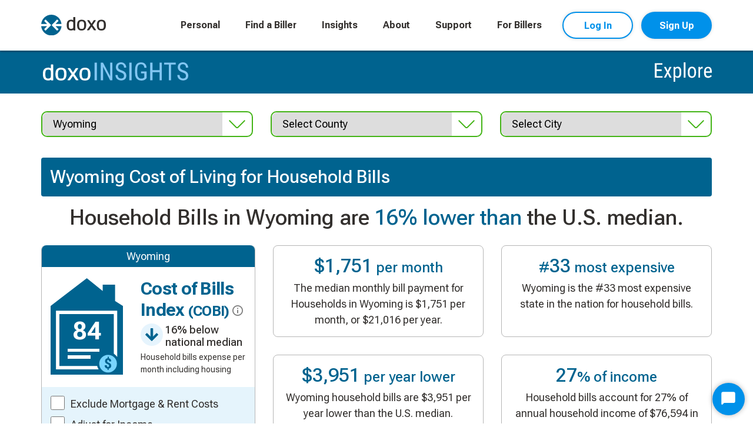

--- FILE ---
content_type: text/html; charset=UTF-8
request_url: https://www.doxo.com/w/explore/Wyoming/
body_size: 30820
content:
<!DOCTYPE html>
<html lang="en-US">
<head>
	<meta http-equiv="Content-Type" content="text/html; charset=UTF-8" />
	<meta name="viewport" content="width=device-width, initial-scale=1.0, maximum-scale=2.0, user-scalable=yes" />
	<meta http-equiv="X-UA-Compatible" content="IE=edge" />
	<link rel="alternate" type="application/rss+xml" title="doxo RSS Feed" href="https://www.doxo.com/feed/" />
	<link rel="alternate" type="application/atom+xml" title="doxo Atom Feed" href="https://www.doxo.com/feed/atom/" />
	<meta name="msapplication-TileColor" content="#000000">
	<meta name="theme-color" content="#000000">
	
		
	<link rel="preconnect" href="https://fonts.googleapis.com">
	<link rel="preconnect" href="https://fonts.gstatic.com" crossorigin>
	<link href="https://fonts.googleapis.com/css2?family=Roboto+Flex:wght@300;400;500;700&display=swap" rel="stylesheet" media="print" onload="this.media='all'">
	<noscript>
		<link rel="stylesheet" href="https://fonts.googleapis.com/css2?family=Roboto+Flex:wght@300;400;500;700&display=swap" />
	</noscript>
	
	<meta name='robots' content='index, follow, max-image-preview:large, max-snippet:-1, max-video-preview:-1' />

	<!-- This site is optimized with the Yoast SEO Premium plugin v26.6 (Yoast SEO v26.8) - https://yoast.com/product/yoast-seo-premium-wordpress/ -->
	<title>Cost of Living in Wyoming</title>
	<meta name="description" content="The median monthly bill payment for Households in Wyoming is $1,733 per month, or $20,801 per year on household reoccurring bills." />
	<link rel="canonical" href="https://www.doxo.com/w/explore/wyoming/" />
	<meta property="og:locale" content="en_US" />
	<meta property="og:type" content="article" />
	<meta property="og:title" content="Cost of Living in Wyoming" />
	<meta property="og:description" content="Wyoming average household residents pay roughly $2,085 per month, or $25,025 per year on household reoccurring bills." />
	<meta property="og:url" content="https://www.doxo.com/w/explore/wyoming/" />
	<meta property="og:site_name" content="doxo" />
	<meta property="article:publisher" content="https://www.facebook.com/doxo" />
	<meta property="article:modified_time" content="2024-05-21T17:50:26+00:00" />
	<meta property="og:image" content="https://www.doxo.com/wp-content/uploads/2023/12/Wyoming.jpeg" />
	<meta property="og:image:width" content="1200" />
	<meta property="og:image:height" content="628" />
	<meta property="og:image:type" content="image/jpeg" />
	<meta name="twitter:card" content="summary_large_image" />
	<meta name="twitter:title" content="Cost of Living in Wyoming" />
	<meta name="twitter:description" content="Wyoming average household residents pay roughly $2,085 per month, or $25,025 per year on household reoccurring bills." />
	<meta name="twitter:site" content="@doxo" />
	<meta name="twitter:label1" content="Est. reading time" />
	<meta name="twitter:data1" content="6 minutes" />
	<script type="application/ld+json" class="yoast-schema-graph">{"@context":"https://schema.org","@graph":[{"@type":"WebPage","@id":"https://www.doxo.com/w/explore/wyoming/","url":"https://www.doxo.com/w/explore/wyoming/","name":"Cost of Living in Wyoming","isPartOf":{"@id":"https://www.doxo.com/#website"},"primaryImageOfPage":{"@id":"https://www.doxo.com/w/explore/wyoming/#primaryimage"},"image":{"@id":"https://www.doxo.com/w/explore/wyoming/#primaryimage"},"thumbnailUrl":"https://www.doxo.com/wp-content/uploads/2023/12/Wyoming.jpeg","datePublished":"2024-03-04T13:22:01+00:00","dateModified":"2024-05-21T17:50:26+00:00","description":"The median monthly bill payment for Households in Wyoming is $1,733 per month, or $20,801 per year on household reoccurring bills.","inLanguage":"en-US","potentialAction":[{"@type":"ReadAction","target":["https://www.doxo.com/w/explore/wyoming/"]}]},{"@type":"ImageObject","inLanguage":"en-US","@id":"https://www.doxo.com/w/explore/wyoming/#primaryimage","url":"https://www.doxo.com/wp-content/uploads/2023/12/Wyoming.jpeg","contentUrl":"https://www.doxo.com/wp-content/uploads/2023/12/Wyoming.jpeg","width":1200,"height":628,"caption":"Wyoming"},{"@type":"WebSite","@id":"https://www.doxo.com/#website","url":"https://www.doxo.com/","name":"doxo","description":"The simple, protected way to pay your bills with a single account","publisher":{"@id":"https://www.doxo.com/#organization"},"potentialAction":[{"@type":"SearchAction","target":{"@type":"EntryPoint","urlTemplate":"https://www.doxo.com/?s={search_term_string}"},"query-input":{"@type":"PropertyValueSpecification","valueRequired":true,"valueName":"search_term_string"}}],"inLanguage":"en-US"},{"@type":"Organization","@id":"https://www.doxo.com/#organization","name":"doxo, inc.","alternateName":"doxo","url":"https://www.doxo.com/","logo":{"@type":"ImageObject","inLanguage":"en-US","@id":"https://www.doxo.com/#/schema/logo/image/","url":"https://www.doxo.com/wp-content/uploads/2023/12/doxo-logo.svg","contentUrl":"https://www.doxo.com/wp-content/uploads/2023/12/doxo-logo.svg","width":"1024","height":"1024","caption":"doxo, inc."},"image":{"@id":"https://www.doxo.com/#/schema/logo/image/"},"sameAs":["https://www.facebook.com/doxo","https://x.com/doxo","https://www.linkedin.com/company/doxo/"],"description":"doxo’s mission is to provide simple, secure, all-in-one household bill management that boosts financial health. To date, we have helped over 10 million households manage all their bills and due dates in one platform with the flexibility to pay bills anytime, on any device, with free payment delivery options. We deliver innovation that transforms the bill pay experience for consumers, billers and financial technology providers.","email":"info@doxo.com","telephone":"1 (855) 791-9986","legalName":"doxo, Inc.","foundingDate":"2008-08-01","duns":"831553644","numberOfEmployees":{"@type":"QuantitativeValue","minValue":"51","maxValue":"200"},"ownershipFundingInfo":"https://www.doxo.com/w/about/company/","actionableFeedbackPolicy":"https://www.doxo.com/w/privacy-policy/","correctionsPolicy":"https://www.doxo.com/w/privacy-policy/","ethicsPolicy":"https://www.doxo.com/w/privacy-policy/"}]}</script>
	<!-- / Yoast SEO Premium plugin. -->


<link rel='dns-prefetch' href='//js.hs-scripts.com' />
<link rel='dns-prefetch' href='//www.google.com' />
<link rel='dns-prefetch' href='//www.googletagmanager.com' />
<link rel='dns-prefetch' href='//fonts.googleapis.com' />
		<style>
			.lazyload,
			.lazyloading {
				max-width: 100%;
			}
		</style>
		<style id='wp-img-auto-sizes-contain-inline-css'>
img:is([sizes=auto i],[sizes^="auto," i]){contain-intrinsic-size:3000px 1500px}
/*# sourceURL=wp-img-auto-sizes-contain-inline-css */
</style>
<link rel='stylesheet' id='content-embed-styles-css' href='https://www.doxo.com/wp-content/plugins/hubspot-content-embed-1/public/assets/main.css?ver=1.3.7' media='all' />
<link rel='stylesheet' id='lwh-reset-css' href='https://www.doxo.com/wp-content/themes/doxo-2024/css/reset.min.css?ver=1.0.149' media='all' />
<link rel='stylesheet' id='lwh-vendor-css' href='https://www.doxo.com/wp-content/themes/doxo-2024/css/vendor.min.css?ver=1.0.149' media='all' />
<link rel='stylesheet' id='lwh-main-css' href='https://www.doxo.com/wp-content/themes/doxo-2024/style.css?ver=1.0.149' media='all' />
<link rel='stylesheet' id='lwh-menubar-css' href='https://www.doxo.com/wp-content/themes/doxo-2024/css/menubar.css?ver=1.0.149' media='all' />
<link rel='stylesheet' id='lwh-footer-css' href='https://www.doxo.com/wp-content/themes/doxo-2024/css/footer.css?ver=1.0.149' media='all' />
<link rel='stylesheet' id='lwh-forms-css' href='https://www.doxo.com/wp-content/themes/doxo-2024/css/forms.css?ver=1.0.149' media='all' />
<link rel='stylesheet' id='lwh-buttons-css' href='https://www.doxo.com/wp-content/themes/doxo-2024/css/buttons.css?ver=1.0.149' media='all' />
<link rel='stylesheet' id='lwh-bg-css' href='https://www.doxo.com/wp-content/themes/doxo-2024/css/backgrounds.css?ver=1.0.149' media='all' />
<link rel='stylesheet' id='lwh-single-css' href='https://www.doxo.com/wp-content/themes/doxo-2024/css/single.css?ver=1.0.149' media='all' />
<style id='wp-block-library-inline-css'>
:root{--wp-block-synced-color:#7a00df;--wp-block-synced-color--rgb:122,0,223;--wp-bound-block-color:var(--wp-block-synced-color);--wp-editor-canvas-background:#ddd;--wp-admin-theme-color:#007cba;--wp-admin-theme-color--rgb:0,124,186;--wp-admin-theme-color-darker-10:#006ba1;--wp-admin-theme-color-darker-10--rgb:0,107,160.5;--wp-admin-theme-color-darker-20:#005a87;--wp-admin-theme-color-darker-20--rgb:0,90,135;--wp-admin-border-width-focus:2px}@media (min-resolution:192dpi){:root{--wp-admin-border-width-focus:1.5px}}.wp-element-button{cursor:pointer}:root .has-very-light-gray-background-color{background-color:#eee}:root .has-very-dark-gray-background-color{background-color:#313131}:root .has-very-light-gray-color{color:#eee}:root .has-very-dark-gray-color{color:#313131}:root .has-vivid-green-cyan-to-vivid-cyan-blue-gradient-background{background:linear-gradient(135deg,#00d084,#0693e3)}:root .has-purple-crush-gradient-background{background:linear-gradient(135deg,#34e2e4,#4721fb 50%,#ab1dfe)}:root .has-hazy-dawn-gradient-background{background:linear-gradient(135deg,#faaca8,#dad0ec)}:root .has-subdued-olive-gradient-background{background:linear-gradient(135deg,#fafae1,#67a671)}:root .has-atomic-cream-gradient-background{background:linear-gradient(135deg,#fdd79a,#004a59)}:root .has-nightshade-gradient-background{background:linear-gradient(135deg,#330968,#31cdcf)}:root .has-midnight-gradient-background{background:linear-gradient(135deg,#020381,#2874fc)}:root{--wp--preset--font-size--normal:16px;--wp--preset--font-size--huge:42px}.has-regular-font-size{font-size:1em}.has-larger-font-size{font-size:2.625em}.has-normal-font-size{font-size:var(--wp--preset--font-size--normal)}.has-huge-font-size{font-size:var(--wp--preset--font-size--huge)}.has-text-align-center{text-align:center}.has-text-align-left{text-align:left}.has-text-align-right{text-align:right}.has-fit-text{white-space:nowrap!important}#end-resizable-editor-section{display:none}.aligncenter{clear:both}.items-justified-left{justify-content:flex-start}.items-justified-center{justify-content:center}.items-justified-right{justify-content:flex-end}.items-justified-space-between{justify-content:space-between}.screen-reader-text{border:0;clip-path:inset(50%);height:1px;margin:-1px;overflow:hidden;padding:0;position:absolute;width:1px;word-wrap:normal!important}.screen-reader-text:focus{background-color:#ddd;clip-path:none;color:#444;display:block;font-size:1em;height:auto;left:5px;line-height:normal;padding:15px 23px 14px;text-decoration:none;top:5px;width:auto;z-index:100000}html :where(.has-border-color){border-style:solid}html :where([style*=border-top-color]){border-top-style:solid}html :where([style*=border-right-color]){border-right-style:solid}html :where([style*=border-bottom-color]){border-bottom-style:solid}html :where([style*=border-left-color]){border-left-style:solid}html :where([style*=border-width]){border-style:solid}html :where([style*=border-top-width]){border-top-style:solid}html :where([style*=border-right-width]){border-right-style:solid}html :where([style*=border-bottom-width]){border-bottom-style:solid}html :where([style*=border-left-width]){border-left-style:solid}html :where(img[class*=wp-image-]){height:auto;max-width:100%}:where(figure){margin:0 0 1em}html :where(.is-position-sticky){--wp-admin--admin-bar--position-offset:var(--wp-admin--admin-bar--height,0px)}@media screen and (max-width:600px){html :where(.is-position-sticky){--wp-admin--admin-bar--position-offset:0px}}

/*# sourceURL=wp-block-library-inline-css */
</style><link rel='stylesheet' id='lwh-explore-css' href='https://www.doxo.com/wp-content/themes/doxo-2024/blocks/explore/explore.css?ver=1.0.149' media='all' />
<style id='global-styles-inline-css'>
:root{--wp--preset--aspect-ratio--square: 1;--wp--preset--aspect-ratio--4-3: 4/3;--wp--preset--aspect-ratio--3-4: 3/4;--wp--preset--aspect-ratio--3-2: 3/2;--wp--preset--aspect-ratio--2-3: 2/3;--wp--preset--aspect-ratio--16-9: 16/9;--wp--preset--aspect-ratio--9-16: 9/16;--wp--preset--color--black: #000000;--wp--preset--color--cyan-bluish-gray: #abb8c3;--wp--preset--color--white: #ffffff;--wp--preset--color--pale-pink: #f78da7;--wp--preset--color--vivid-red: #cf2e2e;--wp--preset--color--luminous-vivid-orange: #ff6900;--wp--preset--color--luminous-vivid-amber: #fcb900;--wp--preset--color--light-green-cyan: #7bdcb5;--wp--preset--color--vivid-green-cyan: #00d084;--wp--preset--color--pale-cyan-blue: #8ed1fc;--wp--preset--color--vivid-cyan-blue: #0693e3;--wp--preset--color--vivid-purple: #9b51e0;--wp--preset--gradient--vivid-cyan-blue-to-vivid-purple: linear-gradient(135deg,rgb(6,147,227) 0%,rgb(155,81,224) 100%);--wp--preset--gradient--light-green-cyan-to-vivid-green-cyan: linear-gradient(135deg,rgb(122,220,180) 0%,rgb(0,208,130) 100%);--wp--preset--gradient--luminous-vivid-amber-to-luminous-vivid-orange: linear-gradient(135deg,rgb(252,185,0) 0%,rgb(255,105,0) 100%);--wp--preset--gradient--luminous-vivid-orange-to-vivid-red: linear-gradient(135deg,rgb(255,105,0) 0%,rgb(207,46,46) 100%);--wp--preset--gradient--very-light-gray-to-cyan-bluish-gray: linear-gradient(135deg,rgb(238,238,238) 0%,rgb(169,184,195) 100%);--wp--preset--gradient--cool-to-warm-spectrum: linear-gradient(135deg,rgb(74,234,220) 0%,rgb(151,120,209) 20%,rgb(207,42,186) 40%,rgb(238,44,130) 60%,rgb(251,105,98) 80%,rgb(254,248,76) 100%);--wp--preset--gradient--blush-light-purple: linear-gradient(135deg,rgb(255,206,236) 0%,rgb(152,150,240) 100%);--wp--preset--gradient--blush-bordeaux: linear-gradient(135deg,rgb(254,205,165) 0%,rgb(254,45,45) 50%,rgb(107,0,62) 100%);--wp--preset--gradient--luminous-dusk: linear-gradient(135deg,rgb(255,203,112) 0%,rgb(199,81,192) 50%,rgb(65,88,208) 100%);--wp--preset--gradient--pale-ocean: linear-gradient(135deg,rgb(255,245,203) 0%,rgb(182,227,212) 50%,rgb(51,167,181) 100%);--wp--preset--gradient--electric-grass: linear-gradient(135deg,rgb(202,248,128) 0%,rgb(113,206,126) 100%);--wp--preset--gradient--midnight: linear-gradient(135deg,rgb(2,3,129) 0%,rgb(40,116,252) 100%);--wp--preset--font-size--small: 13px;--wp--preset--font-size--medium: 20px;--wp--preset--font-size--large: 36px;--wp--preset--font-size--x-large: 42px;--wp--preset--spacing--20: 0.44rem;--wp--preset--spacing--30: 0.67rem;--wp--preset--spacing--40: 1rem;--wp--preset--spacing--50: 1.5rem;--wp--preset--spacing--60: 2.25rem;--wp--preset--spacing--70: 3.38rem;--wp--preset--spacing--80: 5.06rem;--wp--preset--shadow--natural: 6px 6px 9px rgba(0, 0, 0, 0.2);--wp--preset--shadow--deep: 12px 12px 50px rgba(0, 0, 0, 0.4);--wp--preset--shadow--sharp: 6px 6px 0px rgba(0, 0, 0, 0.2);--wp--preset--shadow--outlined: 6px 6px 0px -3px rgb(255, 255, 255), 6px 6px rgb(0, 0, 0);--wp--preset--shadow--crisp: 6px 6px 0px rgb(0, 0, 0);}:where(.is-layout-flex){gap: 0.5em;}:where(.is-layout-grid){gap: 0.5em;}body .is-layout-flex{display: flex;}.is-layout-flex{flex-wrap: wrap;align-items: center;}.is-layout-flex > :is(*, div){margin: 0;}body .is-layout-grid{display: grid;}.is-layout-grid > :is(*, div){margin: 0;}:where(.wp-block-columns.is-layout-flex){gap: 2em;}:where(.wp-block-columns.is-layout-grid){gap: 2em;}:where(.wp-block-post-template.is-layout-flex){gap: 1.25em;}:where(.wp-block-post-template.is-layout-grid){gap: 1.25em;}.has-black-color{color: var(--wp--preset--color--black) !important;}.has-cyan-bluish-gray-color{color: var(--wp--preset--color--cyan-bluish-gray) !important;}.has-white-color{color: var(--wp--preset--color--white) !important;}.has-pale-pink-color{color: var(--wp--preset--color--pale-pink) !important;}.has-vivid-red-color{color: var(--wp--preset--color--vivid-red) !important;}.has-luminous-vivid-orange-color{color: var(--wp--preset--color--luminous-vivid-orange) !important;}.has-luminous-vivid-amber-color{color: var(--wp--preset--color--luminous-vivid-amber) !important;}.has-light-green-cyan-color{color: var(--wp--preset--color--light-green-cyan) !important;}.has-vivid-green-cyan-color{color: var(--wp--preset--color--vivid-green-cyan) !important;}.has-pale-cyan-blue-color{color: var(--wp--preset--color--pale-cyan-blue) !important;}.has-vivid-cyan-blue-color{color: var(--wp--preset--color--vivid-cyan-blue) !important;}.has-vivid-purple-color{color: var(--wp--preset--color--vivid-purple) !important;}.has-black-background-color{background-color: var(--wp--preset--color--black) !important;}.has-cyan-bluish-gray-background-color{background-color: var(--wp--preset--color--cyan-bluish-gray) !important;}.has-white-background-color{background-color: var(--wp--preset--color--white) !important;}.has-pale-pink-background-color{background-color: var(--wp--preset--color--pale-pink) !important;}.has-vivid-red-background-color{background-color: var(--wp--preset--color--vivid-red) !important;}.has-luminous-vivid-orange-background-color{background-color: var(--wp--preset--color--luminous-vivid-orange) !important;}.has-luminous-vivid-amber-background-color{background-color: var(--wp--preset--color--luminous-vivid-amber) !important;}.has-light-green-cyan-background-color{background-color: var(--wp--preset--color--light-green-cyan) !important;}.has-vivid-green-cyan-background-color{background-color: var(--wp--preset--color--vivid-green-cyan) !important;}.has-pale-cyan-blue-background-color{background-color: var(--wp--preset--color--pale-cyan-blue) !important;}.has-vivid-cyan-blue-background-color{background-color: var(--wp--preset--color--vivid-cyan-blue) !important;}.has-vivid-purple-background-color{background-color: var(--wp--preset--color--vivid-purple) !important;}.has-black-border-color{border-color: var(--wp--preset--color--black) !important;}.has-cyan-bluish-gray-border-color{border-color: var(--wp--preset--color--cyan-bluish-gray) !important;}.has-white-border-color{border-color: var(--wp--preset--color--white) !important;}.has-pale-pink-border-color{border-color: var(--wp--preset--color--pale-pink) !important;}.has-vivid-red-border-color{border-color: var(--wp--preset--color--vivid-red) !important;}.has-luminous-vivid-orange-border-color{border-color: var(--wp--preset--color--luminous-vivid-orange) !important;}.has-luminous-vivid-amber-border-color{border-color: var(--wp--preset--color--luminous-vivid-amber) !important;}.has-light-green-cyan-border-color{border-color: var(--wp--preset--color--light-green-cyan) !important;}.has-vivid-green-cyan-border-color{border-color: var(--wp--preset--color--vivid-green-cyan) !important;}.has-pale-cyan-blue-border-color{border-color: var(--wp--preset--color--pale-cyan-blue) !important;}.has-vivid-cyan-blue-border-color{border-color: var(--wp--preset--color--vivid-cyan-blue) !important;}.has-vivid-purple-border-color{border-color: var(--wp--preset--color--vivid-purple) !important;}.has-vivid-cyan-blue-to-vivid-purple-gradient-background{background: var(--wp--preset--gradient--vivid-cyan-blue-to-vivid-purple) !important;}.has-light-green-cyan-to-vivid-green-cyan-gradient-background{background: var(--wp--preset--gradient--light-green-cyan-to-vivid-green-cyan) !important;}.has-luminous-vivid-amber-to-luminous-vivid-orange-gradient-background{background: var(--wp--preset--gradient--luminous-vivid-amber-to-luminous-vivid-orange) !important;}.has-luminous-vivid-orange-to-vivid-red-gradient-background{background: var(--wp--preset--gradient--luminous-vivid-orange-to-vivid-red) !important;}.has-very-light-gray-to-cyan-bluish-gray-gradient-background{background: var(--wp--preset--gradient--very-light-gray-to-cyan-bluish-gray) !important;}.has-cool-to-warm-spectrum-gradient-background{background: var(--wp--preset--gradient--cool-to-warm-spectrum) !important;}.has-blush-light-purple-gradient-background{background: var(--wp--preset--gradient--blush-light-purple) !important;}.has-blush-bordeaux-gradient-background{background: var(--wp--preset--gradient--blush-bordeaux) !important;}.has-luminous-dusk-gradient-background{background: var(--wp--preset--gradient--luminous-dusk) !important;}.has-pale-ocean-gradient-background{background: var(--wp--preset--gradient--pale-ocean) !important;}.has-electric-grass-gradient-background{background: var(--wp--preset--gradient--electric-grass) !important;}.has-midnight-gradient-background{background: var(--wp--preset--gradient--midnight) !important;}.has-small-font-size{font-size: var(--wp--preset--font-size--small) !important;}.has-medium-font-size{font-size: var(--wp--preset--font-size--medium) !important;}.has-large-font-size{font-size: var(--wp--preset--font-size--large) !important;}.has-x-large-font-size{font-size: var(--wp--preset--font-size--x-large) !important;}
/*# sourceURL=global-styles-inline-css */
</style>

<style id='classic-theme-styles-inline-css'>
/*! This file is auto-generated */
.wp-block-button__link{color:#fff;background-color:#32373c;border-radius:9999px;box-shadow:none;text-decoration:none;padding:calc(.667em + 2px) calc(1.333em + 2px);font-size:1.125em}.wp-block-file__button{background:#32373c;color:#fff;text-decoration:none}
/*# sourceURL=/wp-includes/css/classic-themes.min.css */
</style>
<link rel='stylesheet' id='lwh-fonts-css' href='https://fonts.googleapis.com/css2?family=Roboto+Flex%3Awght%40300%3B400%3B500%3B700&#038;display=swap&#038;ver=1.0.149' media='all' />
<link rel='stylesheet' id='chart-builder-css' href='https://www.doxo.com/wp-content/plugins/chart-builder/public/css/chart-builder-public.css?ver=20.0.6' media='all' />
<link rel='stylesheet' id='daexthefup-general-css' href='https://www.doxo.com/wp-content/plugins/helpful-pro/public/assets/css/general.css?ver=1.04' media='all' />
<link rel='stylesheet' id='daexthefup-custom-css' href='https://www.doxo.com/wp-content/uploads/daexthefup_uploads/custom-1.css?ver=1.04' media='all' />
<script src="https://www.doxo.com/wp-includes/js/jquery/jquery.min.js?ver=3.7.1" id="jquery-core-js"></script>
<script src="https://www.doxo.com/wp-includes/js/jquery/jquery-migrate.min.js?ver=3.4.1" id="jquery-migrate-js"></script>
<script src="https://www.doxo.com/wp-content/plugins/chart-builder/public/js/chart-builder-public-plugin.js?ver=20.0.6" id="chart-builder-plugin-js"></script>
<script src="https://www.doxo.com/wp-content/plugins/chart-builder/public/js/chart-builder-public.js?ver=20.0.6" id="chart-builder-js"></script>

<!-- Google tag (gtag.js) snippet added by Site Kit -->
<!-- Google Ads snippet added by Site Kit -->
<script src="https://www.googletagmanager.com/gtag/js?id=AW-1004928792" id="google_gtagjs-js" async></script>
<script id="google_gtagjs-js-after">
window.dataLayer = window.dataLayer || [];function gtag(){dataLayer.push(arguments);}
gtag("js", new Date());
gtag("set", "developer_id.dZTNiMT", true);
gtag("config", "AW-1004928792");
 window._googlesitekit = window._googlesitekit || {}; window._googlesitekit.throttledEvents = []; window._googlesitekit.gtagEvent = (name, data) => { var key = JSON.stringify( { name, data } ); if ( !! window._googlesitekit.throttledEvents[ key ] ) { return; } window._googlesitekit.throttledEvents[ key ] = true; setTimeout( () => { delete window._googlesitekit.throttledEvents[ key ]; }, 5 ); gtag( "event", name, { ...data, event_source: "site-kit" } ); }; 
//# sourceURL=google_gtagjs-js-after
</script>
<meta name="generator" content="Site Kit by Google 1.170.0" />			<!-- DO NOT COPY THIS SNIPPET! Start of Page Analytics Tracking for HubSpot WordPress plugin v11.3.37-->
			<script class="hsq-set-content-id" data-content-id="blog-post">
				var _hsq = _hsq || [];
				_hsq.push(["setContentType", "blog-post"]);
			</script>
			<!-- DO NOT COPY THIS SNIPPET! End of Page Analytics Tracking for HubSpot WordPress plugin -->
			<style type="text/css">*,::after,::before {box-sizing:border-box}</style>		<script>
			document.documentElement.className = document.documentElement.className.replace('no-js', 'js');
		</script>
				<style>
			.no-js img.lazyload {
				display: none;
			}

			figure.wp-block-image img.lazyloading {
				min-width: 150px;
			}

			.lazyload,
			.lazyloading {
				--smush-placeholder-width: 100px;
				--smush-placeholder-aspect-ratio: 1/1;
				width: var(--smush-image-width, var(--smush-placeholder-width)) !important;
				aspect-ratio: var(--smush-image-aspect-ratio, var(--smush-placeholder-aspect-ratio)) !important;
			}

						.lazyload, .lazyloading {
				opacity: 0;
			}

			.lazyloaded {
				opacity: 1;
				transition: opacity 400ms;
				transition-delay: 0ms;
			}

					</style>
		<meta name="google-site-verification" content="0Dfr9ky7fd7AjByxTtnuJn2TW2b5VXsxK3X8GDODC_Q"><link rel="icon" href="https://www.doxo.com/wp-content/uploads/2024/01/cropped-doxo-site-icon-150x150.png" sizes="32x32" />
<link rel="icon" href="https://www.doxo.com/wp-content/uploads/2024/01/cropped-doxo-site-icon-300x300.png" sizes="192x192" />
<link rel="apple-touch-icon" href="https://www.doxo.com/wp-content/uploads/2024/01/cropped-doxo-site-icon-300x300.png" />
<meta name="msapplication-TileImage" content="https://www.doxo.com/wp-content/uploads/2024/01/cropped-doxo-site-icon-300x300.png" />
	
	<!-- Google Tag Manager -->
<script>(function(w,d,s,l,i){w[l]=w[l]||[];w[l].push({'gtm.start':
new Date().getTime(),event:'gtm.js'});var f=d.getElementsByTagName(s)[0],
j=d.createElement(s),dl=l!='dataLayer'?'&l='+l:'';j.async=true;j.src=
'https://telemetry.doxo.com/gtm.js?id='+i+dl;f.parentNode.insertBefore(j,f);
})(window,document,'script','dataLayer','GTM-NV9FBL9V');</script>
<!-- End Google Tag Manager -->
<!-- Fullstory -->
<script>
window['_fs_debug'] = false;
window['_fs_host'] = 'fullstory.com';
window['_fs_script'] = 'edge.fullstory.com/s/fs.js';
window['_fs_org'] = '1ITz';
window['_fs_namespace'] = 'FS';
(function(m,n,e,t,l,o,g,y){
    if (e in m) {if(m.console && m.console.log) { m.console.log('FullStory namespace conflict. Please set window["_fs_namespace"].');} return;}
    g=m[e]=function(a,b,s){g.q?g.q.push([a,b,s]):g._api(a,b,s);};g.q=[];
    o=n.createElement(t);o.async=1;o.crossOrigin='anonymous';o.src='https://'+_fs_script;
    y=n.getElementsByTagName(t)[0];y.parentNode.insertBefore(o,y);
    g.identify=function(i,v,s){g(l,{uid:i},s);if(v)g(l,v,s)};g.setUserVars=function(v,s){g(l,v,s)};g.event=function(i,v,s){g('event',{n:i,p:v},s)};
    g.shutdown=function(){g("rec",!1)};g.restart=function(){g("rec",!0)};
    g.log = function(a,b){g("log",[a,b])};
    g.consent=function(a){g("consent",!arguments.length||a)};
    g.identifyAccount=function(i,v){o='account';v=v||{};v.acctId=i;g(o,v)};
    g.clearUserCookie=function(){};
    g._w={};y='XMLHttpRequest';g._w[y]=m[y];y='fetch';g._w[y]=m[y];
    if(m[y])m[y]=function(){return g._w[y].apply(this,arguments)};
})(window,document,window['_fs_namespace'],'script','user');
</script>
<script src="https://www.google.com/recaptcha/enterprise.js?render=6Lf4k2EpAAAAACgSUBXI7b-OWiF5Cl4fFbjI3YtG"></script>
<!-- End Fullstory --></head>
<body class="wp-singular explore-template-default single single-explore postid-1477 wp-theme-doxo-2024" >
<!-- Google Tag Manager (noscript) -->
<noscript><iframe src="https://telemetry.doxo.com/ns.html?id=GTM-NV9FBL9V"
height="0" width="0" style="display:none;visibility:hidden"></iframe></noscript>
<!-- End Google Tag Manager (noscript) --><header class="menubar--section">
	<a class="menubar--skip" href="#welcome">Skip to main content</a>
	<div class="container menubar--container">
	
		<a class="menubar--logo-wrap" href="https://www.doxo.com" aria-label="return to homepage">
			<img class="menubar--logo" src="https://www.doxo.com/wp-content/themes/doxo-2024/images/logo.svg" width="247" height="78" loading="eager" fetchpriority="high" alt="doxo logo" />
		</a>
		
		<nav class="menubar--menu-wrap" aria-labelledby="menubar--button">
		<ul id="menubar--menu" class="menubar--menu sf-menu" ><li id="menu-item-3449" class="menu-item menu-item-type-post_type menu-item-object-page menu-item-has-children menu-item-3449"><a href="https://www.doxo.com/w/personal/">Personal</a>
<ul class="sub-menu">
	<li id="menu-item-182275" class="menu-item menu-item-type-custom menu-item-object-custom menu-item-182275"><a href="https://www.doxo.com/u/bills">Explore doxoBILLS</a></li>
	<li id="menu-item-907" class="menu-item menu-item-type-post_type menu-item-object-page menu-item-907"><a href="https://www.doxo.com/w/personal/doxoplus/">doxoPLUS</a></li>
</ul>
</li>
<li id="menu-item-444" class="menu-item menu-item-type-custom menu-item-object-custom menu-item-444"><a href="https://www.doxo.com/u/search">Find a Biller</a></li>
<li id="menu-item-3644" class="menu-item menu-item-type-post_type_archive menu-item-object-insight menu-item-has-children menu-item-3644"><a href="https://www.doxo.com/w/insights/">Insights</a>
<ul class="sub-menu">
	<li id="menu-item-4174" class="menu-item menu-item-type-post_type menu-item-object-page menu-item-4174"><a href="https://www.doxo.com/w/explore/">Explore</a></li>
	<li id="menu-item-1025" class="menu-item menu-item-type-post_type menu-item-object-page menu-item-1025"><a href="https://www.doxo.com/w/reports/">Reports</a></li>
</ul>
</li>
<li id="menu-item-909" class="menu-item menu-item-type-post_type menu-item-object-page menu-item-has-children menu-item-909"><a href="https://www.doxo.com/w/about/">About</a>
<ul class="sub-menu">
	<li id="menu-item-10137" class="menu-item menu-item-type-post_type menu-item-object-page menu-item-10137"><a href="https://www.doxo.com/w/about/company/">Company</a></li>
	<li id="menu-item-3304" class="menu-item menu-item-type-post_type menu-item-object-page menu-item-3304"><a href="https://www.doxo.com/w/about/careers/">Careers</a></li>
	<li id="menu-item-1020" class="menu-item menu-item-type-post_type menu-item-object-page menu-item-1020"><a href="https://www.doxo.com/w/about/contact/">Contact</a></li>
	<li id="menu-item-1026" class="menu-item menu-item-type-post_type menu-item-object-page current_page_parent menu-item-1026"><a href="https://www.doxo.com/w/news/">News &#038; Awards</a></li>
</ul>
</li>
<li id="menu-item-183435" class="menu-item menu-item-type-custom menu-item-object-custom menu-item-has-children menu-item-183435"><a href="https://www.doxo.com/w/user-support/">Support</a>
<ul class="sub-menu">
	<li id="menu-item-3645" class="menu-item menu-item-type-post_type_archive menu-item-object-support_user menu-item-3645"><a href="https://www.doxo.com/w/user-support/">User Support</a></li>
	<li id="menu-item-3646" class="menu-item menu-item-type-post_type_archive menu-item-object-support_business menu-item-3646"><a href="https://www.doxo.com/w/biller-support/">Biller Support</a></li>
</ul>
</li>
<li id="menu-item-3172" class="menu-item menu-item-type-post_type menu-item-object-page menu-item-has-children menu-item-3172"><a href="https://www.doxo.com/w/biller/">For Billers</a>
<ul class="sub-menu">
	<li id="menu-item-3173" class="menu-item menu-item-type-post_type menu-item-object-page menu-item-3173"><a href="https://www.doxo.com/w/biller/how-it-works/">How it works</a></li>
</ul>
</li>
</ul>			<div class="menubar--search-wrap desktop-mod d-none">
				<button type="button" aria-label="toggle search popup" aria-haspopup="true" aria-controls="menubar--search" id="menubar--search-button" class="menubar--search-button">
					<svg xmlns="http://www.w3.org/2000/svg" width="33.65" height="32.96" xmlns:xlink="http://www.w3.org/1999/xlink" viewBox="0 0 33.65 32.96"><path d="m13.16,25.33c6.72,0,12.16-5.45,12.16-12.16S19.88,1,13.16,1,1,6.45,1,13.16s5.45,12.16,12.16,12.16" style="fill: none; stroke: currentColor; stroke-linecap: round; stroke-width: 2px;"/><line x1="32.65" y1="31.96" x2="22.25" y2="21.55" style="fill: none; stroke: currentColor; stroke-linecap: round; stroke-linejoin: round; stroke-width: 2px;"/></svg>
				</button>
			</div>
			
						
						<div class="menubar--ctas default-ctas-mod">
															<a 
					class="theme-button btn-blue2-outline-mod" 
					href="https://www.doxo.com/u/bills?sign_in=true" 
					target="_blank"
				>Log In</a>
																			<a 
					class="theme-button btn-blue2-mod" 
					href="https://user.doxo.com/logins/new" 
					target="_blank"
				>Sign Up</a>
										</div>
					</nav>
		
		<button class="menubar--hamburger" type="button" aria-label="toggle menu" aria-haspopup="true" aria-controls="menubar--menu" id="menubar--button">
			<span></span>
			<span></span>
			<span></span>
		</button>
	</div>
</header>
<main id="welcome"><div class="single-explore--top-bar blue-1-mod ">
	<div class="container single-explore--top-bar-container d-flex justify-content-between">
		<a href="https://www.doxo.com/w/insights/">
			<img src="https://www.doxo.com/wp-content/themes/doxo-2024/images/insights-bar-logo.svg?v=2" alt="doxo Insights" width="300" height="37" class="single-explore--top-bar-image insights-mod" />
		</a>
		<a href="https://www.doxo.com/w/explore/">
			<img src="https://www.doxo.com/wp-content/themes/doxo-2024/images/explore.svg" alt="doxo Explore" width="250" height="85" class="single-explore--top-bar-image explore-mod" />
		</a>
	</div>
</div>
<section class="explore--section " id="lwh-block-block_acf-block-664cdee214ee1" data-blockname="Explore Functionality">
	<div class="container explore--container" id="explore">
	
			<div class="row">
				<div class="col-md-4 explore--selector-col">
				
										
					<label class="explore--label screen-reader-text" for="lwh-sigma-selector-state ">State</label>
					<div class="select-wrap">
						<select id="lwh-sigma-selector-state" class="explore--selector">
							<option value="">Select a state</option>
						<option value="Alabama" data-stateurl="https://www.doxo.com/w/explore/alabama/" >Alabama</option><option value="Alaska" data-stateurl="https://www.doxo.com/w/explore/alaska/" >Alaska</option><option value="Arizona" data-stateurl="https://www.doxo.com/w/explore/arizona/" >Arizona</option><option value="Arkansas" data-stateurl="https://www.doxo.com/w/explore/arkansas/" >Arkansas</option><option value="California" data-stateurl="https://www.doxo.com/w/explore/california/" >California</option><option value="Colorado" data-stateurl="https://www.doxo.com/w/explore/colorado/" >Colorado</option><option value="Connecticut" data-stateurl="https://www.doxo.com/w/explore/connecticut/" >Connecticut</option><option value="Delaware" data-stateurl="https://www.doxo.com/w/explore/delaware/" >Delaware</option><option value="Florida" data-stateurl="https://www.doxo.com/w/explore/florida/" >Florida</option><option value="Georgia" data-stateurl="https://www.doxo.com/w/explore/georgia/" >Georgia</option><option value="Hawaii" data-stateurl="https://www.doxo.com/w/explore/hawaii/" >Hawaii</option><option value="Idaho" data-stateurl="https://www.doxo.com/w/explore/idaho/" >Idaho</option><option value="Illinois" data-stateurl="https://www.doxo.com/w/explore/illinois/" >Illinois</option><option value="Indiana" data-stateurl="https://www.doxo.com/w/explore/indiana/" >Indiana</option><option value="Iowa" data-stateurl="https://www.doxo.com/w/explore/iowa/" >Iowa</option><option value="Kansas" data-stateurl="https://www.doxo.com/w/explore/kansas/" >Kansas</option><option value="Kentucky" data-stateurl="https://www.doxo.com/w/explore/kentucky/" >Kentucky</option><option value="Louisiana" data-stateurl="https://www.doxo.com/w/explore/louisiana/" >Louisiana</option><option value="Maine" data-stateurl="https://www.doxo.com/w/explore/maine/" >Maine</option><option value="Maryland" data-stateurl="https://www.doxo.com/w/explore/maryland/" >Maryland</option><option value="Massachusetts" data-stateurl="https://www.doxo.com/w/explore/massachusetts/" >Massachusetts</option><option value="Michigan" data-stateurl="https://www.doxo.com/w/explore/michigan/" >Michigan</option><option value="Minnesota" data-stateurl="https://www.doxo.com/w/explore/minnesota/" >Minnesota</option><option value="Mississippi" data-stateurl="https://www.doxo.com/w/explore/mississippi/" >Mississippi</option><option value="Missouri" data-stateurl="https://www.doxo.com/w/explore/missouri/" >Missouri</option><option value="Montana" data-stateurl="https://www.doxo.com/w/explore/montana/" >Montana</option><option value="Nebraska" data-stateurl="https://www.doxo.com/w/explore/nebraska/" >Nebraska</option><option value="Nevada" data-stateurl="https://www.doxo.com/w/explore/nevada/" >Nevada</option><option value="New Hampshire" data-stateurl="https://www.doxo.com/w/explore/new-hampshire/" >New Hampshire</option><option value="New Jersey" data-stateurl="https://www.doxo.com/w/explore/new-jersey/" >New Jersey</option><option value="New Mexico" data-stateurl="https://www.doxo.com/w/explore/new-mexico/" >New Mexico</option><option value="New York" data-stateurl="https://www.doxo.com/w/explore/new-york/" >New York</option><option value="North Carolina" data-stateurl="https://www.doxo.com/w/explore/north-carolina/" >North Carolina</option><option value="North Dakota" data-stateurl="https://www.doxo.com/w/explore/north-dakota/" >North Dakota</option><option value="Ohio" data-stateurl="https://www.doxo.com/w/explore/ohio/" >Ohio</option><option value="Oklahoma" data-stateurl="https://www.doxo.com/w/explore/oklahoma/" >Oklahoma</option><option value="Oregon" data-stateurl="https://www.doxo.com/w/explore/oregon/" >Oregon</option><option value="Pennsylvania" data-stateurl="https://www.doxo.com/w/explore/pennsylvania/" >Pennsylvania</option><option value="Rhode Island" data-stateurl="https://www.doxo.com/w/explore/rhode-island/" >Rhode Island</option><option value="South Carolina" data-stateurl="https://www.doxo.com/w/explore/south-carolina/" >South Carolina</option><option value="South Dakota" data-stateurl="https://www.doxo.com/w/explore/south-dakota/" >South Dakota</option><option value="Tennessee" data-stateurl="https://www.doxo.com/w/explore/tennessee/" >Tennessee</option><option value="Texas" data-stateurl="https://www.doxo.com/w/explore/texas/" >Texas</option><option value="Utah" data-stateurl="https://www.doxo.com/w/explore/utah/" >Utah</option><option value="Vermont" data-stateurl="https://www.doxo.com/w/explore/vermont/" >Vermont</option><option value="Virginia" data-stateurl="https://www.doxo.com/w/explore/virginia/" >Virginia</option><option value="Washington" data-stateurl="https://www.doxo.com/w/explore/washington/" >Washington</option><option value="West Virginia" data-stateurl="https://www.doxo.com/w/explore/west-virginia/" >West Virginia</option><option value="Wisconsin" data-stateurl="https://www.doxo.com/w/explore/wisconsin/" >Wisconsin</option><option value="Wyoming" data-stateurl="https://www.doxo.com/w/explore/wyoming/"selected >Wyoming</option>						</select>
					</div>
				</div>
				
				<div class="col-md-4 explore--selector-col">
					<label class="explore--label screen-reader-text" for="lwh-sigma-selector-county">County</label>
					<div class="select-wrap">
						<select id="lwh-sigma-selector-county" class="explore--selector">
							<option value="">Select County</option>
							<option value="albany" >Albany</option><option value="big-horn" >Big Horn</option><option value="campbell" >Campbell</option><option value="carbon" >Carbon</option><option value="converse" >Converse</option><option value="crook" >Crook</option><option value="fremont" >Fremont</option><option value="goshen" >Goshen</option><option value="hot-springs" >Hot Springs</option><option value="johnson" >Johnson</option><option value="laramie" >Laramie</option><option value="lincoln" >Lincoln</option><option value="natrona" >Natrona</option><option value="niobrara" >Niobrara</option><option value="park" >Park</option><option value="platte" >Platte</option><option value="sheridan" >Sheridan</option><option value="sublette" >Sublette</option><option value="sweetwater" >Sweetwater</option><option value="teton" >Teton</option><option value="uinta" >Uinta</option><option value="washakie" >Washakie</option><option value="weston" >Weston</option>						</select>
					</div>
				</div>
					
				<div class="col-md-4 explore--selector-col">
					<label class="explore--label screen-reader-text" for="lwh-sigma-selector-city">City</label>
					<div class="select-wrap">
						<select id="lwh-sigma-selector-city" class="explore--selector">
							<option value="">Select City</option>
							<option data-county="Sheridan County" data-county-slug="sheridan-county" value="parkman" >Parkman</option><option data-county="Teton County" data-county-slug="teton-county" value="moose" >Moose</option><option data-county="Teton County" data-county-slug="teton-county" value="moran" >Moran</option><option data-county="Teton County" data-county-slug="teton-county" value="teton-village" >Teton Village</option><option data-county="Teton County" data-county-slug="teton-county" value="jackson" >Jackson</option><option data-county="Teton County" data-county-slug="teton-county" value="alta" >Alta</option><option data-county="Natrona County" data-county-slug="natrona-county" value="powder-river" >Powder River</option><option data-county="Park County" data-county-slug="park-county" value="wapiti" >Wapiti</option><option data-county="Laramie County" data-county-slug="laramie-county" value="carpenter" >Carpenter</option><option data-county="Sweetwater County" data-county-slug="sweetwater-county" value="point-of-rocks" >Point Of Rocks</option><option data-county="Laramie County" data-county-slug="laramie-county" value="hillsdale" >Hillsdale</option><option data-county="Albany County" data-county-slug="albany-county" value="buford" >Buford</option><option data-county="Sweetwater County" data-county-slug="sweetwater-county" value="mc-kinnon" >Mc Kinnon</option><option data-county="Lincoln County" data-county-slug="lincoln-county" value="alpine" >Alpine</option><option data-county="Campbell County" data-county-slug="campbell-county" value="rozet" >Rozet</option><option data-county="Teton County" data-county-slug="teton-county" value="wilson" >Wilson</option><option data-county="Laramie County" data-county-slug="laramie-county" value="meriden" >Meriden</option><option data-county="Albany County" data-county-slug="albany-county" value="jelm" >Jelm</option><option data-county="Laramie County" data-county-slug="laramie-county" value="burns" >Burns</option><option data-county="Lincoln County" data-county-slug="lincoln-county" value="smoot" >Smoot</option><option data-county="Laramie County" data-county-slug="laramie-county" value="horse-creek" >Horse Creek</option><option data-county="Laramie County" data-county-slug="laramie-county" value="fe-warren-afb" >Fe Warren AFB</option><option data-county="Laramie County" data-county-slug="laramie-county" value="cheyenne" >Cheyenne</option><option data-county="Goshen County" data-county-slug="goshen-county" value="huntley" >Huntley</option><option data-county="Campbell County" data-county-slug="campbell-county" value="gillette" >Gillette</option><option data-county="Sheridan County" data-county-slug="sheridan-county" value="banner" >Banner</option><option data-county="Sweetwater County" data-county-slug="sweetwater-county" value="little-america" >Little America</option><option data-county="Sublette County" data-county-slug="sublette-county" value="pinedale" >Pinedale</option><option data-county="Laramie County" data-county-slug="laramie-county" value="granite-canon" >Granite Canon</option><option data-county="Lincoln County" data-county-slug="lincoln-county" value="freedom" >Freedom</option><option data-county="Uinta County" data-county-slug="uinta-county" value="fort-bridger" >Fort Bridger</option><option data-county="Natrona County" data-county-slug="natrona-county" value="casper" >Casper</option><option data-county="Natrona County" data-county-slug="natrona-county" value="natrona" >Natrona</option><option data-county="Natrona County" data-county-slug="natrona-county" value="arminto" >Arminto</option><option data-county="Natrona County" data-county-slug="natrona-county" value="evansville" >Evansville</option><option data-county="Platte County" data-county-slug="platte-county" value="hartville" >Hartville</option><option data-county="Sheridan County" data-county-slug="sheridan-county" value="wyarno" >Wyarno</option><option data-county="Lincoln County" data-county-slug="lincoln-county" value="etna" >Etna</option><option data-county="Lincoln County" data-county-slug="lincoln-county" value="bedford" >Bedford</option><option data-county="Lincoln County" data-county-slug="lincoln-county" value="fairview" >Fairview</option><option data-county="Crook County" data-county-slug="crook-county" value="devils-tower" >Devils Tower</option><option data-county="Big Horn County" data-county-slug="big-horn-county" value="emblem" >Emblem</option><option data-county="Laramie County" data-county-slug="laramie-county" value="pine-bluffs" >Pine Bluffs</option><option data-county="Sweetwater County" data-county-slug="sweetwater-county" value="reliance" >Reliance</option><option data-county="Goshen County" data-county-slug="goshen-county" value="yoder" >Yoder</option><option data-county="Campbell County" data-county-slug="campbell-county" value="wright" >Wright</option><option data-county="Sweetwater County" data-county-slug="sweetwater-county" value="green-river" >Green River</option><option data-county="Natrona County" data-county-slug="natrona-county" value="alcova" >Alcova</option><option data-county="Albany County" data-county-slug="albany-county" value="laramie" >Laramie</option><option data-county="Sweetwater County" data-county-slug="sweetwater-county" value="farson" >Farson</option><option data-county="Sheridan County" data-county-slug="sheridan-county" value="sheridan" >Sheridan</option><option data-county="Crook County" data-county-slug="crook-county" value="moorcroft" >Moorcroft</option><option data-county="Fremont County" data-county-slug="fremont-county" value="lander" >Lander</option><option data-county="Park County" data-county-slug="park-county" value="cody" >Cody</option><option data-county="Lincoln County" data-county-slug="lincoln-county" value="thayne" >Thayne</option><option data-county="Albany County" data-county-slug="albany-county" value="centennial" >Centennial</option><option data-county="Lincoln County" data-county-slug="lincoln-county" value="opal" >Opal</option><option data-county="Sweetwater County" data-county-slug="sweetwater-county" value="rock-springs" >Rock Springs</option><option data-county="Park County" data-county-slug="park-county" value="powell" >Powell</option><option data-county="Natrona County" data-county-slug="natrona-county" value="mills" >Mills</option><option data-county="Laramie County" data-county-slug="laramie-county" value="albin" >Albin</option><option data-county="Lincoln County" data-county-slug="lincoln-county" value="afton" >Afton</option><option data-county="Big Horn County" data-county-slug="big-horn-county" value="cowley" >Cowley</option><option data-county="Lincoln County" data-county-slug="lincoln-county" value="frontier" >Frontier</option><option data-county="Crook County" data-county-slug="crook-county" value="sundance" >Sundance</option><option data-county="Sheridan County" data-county-slug="sheridan-county" value="ranchester" >Ranchester</option><option data-county="Converse County" data-county-slug="converse-county" value="douglas" >Douglas</option><option data-county="Converse County" data-county-slug="converse-county" value="glenrock" >Glenrock</option><option data-county="Fremont County" data-county-slug="fremont-county" value="saint-stephens" >Saint Stephens</option><option data-county="Fremont County" data-county-slug="fremont-county" value="jeffrey-city" >Jeffrey City</option><option data-county="Johnson County" data-county-slug="johnson-county" value="buffalo" >Buffalo</option><option data-county="Fremont County" data-county-slug="fremont-county" value="riverton" >Riverton</option><option data-county="Fremont County" data-county-slug="fremont-county" value="dubois" >Dubois</option><option data-county="Sheridan County" data-county-slug="sheridan-county" value="dayton" >Dayton</option><option data-county="Uinta County" data-county-slug="uinta-county" value="lyman" >Lyman</option><option data-county="Carbon County" data-county-slug="carbon-county" value="saratoga" >Saratoga</option><option data-county="Uinta County" data-county-slug="uinta-county" value="robertson" >Robertson</option><option data-county="Johnson County" data-county-slug="johnson-county" value="saddlestring" >Saddlestring</option><option data-county="Park County" data-county-slug="park-county" value="yellowstone-national-park" >Yellowstone National Park</option><option data-county="Fremont County" data-county-slug="fremont-county" value="pavillion" >Pavillion</option><option data-county="Carbon County" data-county-slug="carbon-county" value="rawlins" >Rawlins</option><option data-county="Park County" data-county-slug="park-county" value="ralston" >Ralston</option><option data-county="Uinta County" data-county-slug="uinta-county" value="evanston" >Evanston</option><option data-county="Sublette County" data-county-slug="sublette-county" value="daniel" >Daniel</option><option data-county="Weston County" data-county-slug="weston-county" value="newcastle" >Newcastle</option><option data-county="Fremont County" data-county-slug="fremont-county" value="hudson" >Hudson</option><option data-county="Sublette County" data-county-slug="sublette-county" value="cora" >Cora</option><option data-county="Big Horn County" data-county-slug="big-horn-county" value="lovell" >Lovell</option><option data-county="Albany County" data-county-slug="albany-county" value="bosler" >Bosler</option><option data-county="Goshen County" data-county-slug="goshen-county" value="torrington" >Torrington</option><option data-county="Weston County" data-county-slug="weston-county" value="four-corners" >Four Corners</option><option data-county="Lincoln County" data-county-slug="lincoln-county" value="la-barge" >La Barge</option><option data-county="Carbon County" data-county-slug="carbon-county" value="shirley-basin" >Shirley Basin</option><option data-county="Carbon County" data-county-slug="carbon-county" value="walcott" >Walcott</option><option data-county="Platte County" data-county-slug="platte-county" value="guernsey" >Guernsey</option><option data-county="Sheridan County" data-county-slug="sheridan-county" value="story" >Story</option><option data-county="Sweetwater County" data-county-slug="sweetwater-county" value="wamsutter" >Wamsutter</option><option data-county="Niobrara County" data-county-slug="niobrara-county" value="lance-creek" >Lance Creek</option><option data-county="Albany County" data-county-slug="albany-county" value="rock-river" >Rock River</option><option data-county="Carbon County" data-county-slug="carbon-county" value="sinclair" >Sinclair</option><option data-county="Lincoln County" data-county-slug="lincoln-county" value="cokeville" >Cokeville</option><option data-county="Big Horn County" data-county-slug="big-horn-county" value="greybull" >Greybull</option><option data-county="Crook County" data-county-slug="crook-county" value="hulett" >Hulett</option><option data-county="Teton County" data-county-slug="teton-county" value="kelly" >Kelly</option><option data-county="Fremont County" data-county-slug="fremont-county" value="shoshoni" >Shoshoni</option><option data-county="Sweetwater County" data-county-slug="sweetwater-county" value="superior" >Superior</option><option data-county="Lincoln County" data-county-slug="lincoln-county" value="auburn" >Auburn</option><option data-county="Sheridan County" data-county-slug="sheridan-county" value="leiter" >Leiter</option><option data-county="Weston County" data-county-slug="weston-county" value="upton" >Upton</option><option data-county="Platte County" data-county-slug="platte-county" value="wheatland" >Wheatland</option><option data-county="Sublette County" data-county-slug="sublette-county" value="big-piney" >Big Piney</option><option data-county="Niobrara County" data-county-slug="niobrara-county" value="lusk" >Lusk</option><option data-county="Carbon County" data-county-slug="carbon-county" value="dixon" >Dixon</option><option data-county="Hot Springs County" data-county-slug="hot-springs-county" value="thermopolis" >Thermopolis</option><option data-county="Carbon County" data-county-slug="carbon-county" value="hanna" >Hanna</option><option data-county="Sublette County" data-county-slug="sublette-county" value="bondurant" >Bondurant</option><option data-county="Lincoln County" data-county-slug="lincoln-county" value="kemmerer" >Kemmerer</option><option data-county="Big Horn County" data-county-slug="big-horn-county" value="basin" >Basin</option><option data-county="Big Horn County" data-county-slug="big-horn-county" value="byron" >Byron</option><option data-county="Washakie County" data-county-slug="washakie-county" value="worland" >Worland</option><option data-county="Uinta County" data-county-slug="uinta-county" value="mountain-view" >Mountain View</option><option data-county="Lincoln County" data-county-slug="lincoln-county" value="grover" >Grover</option><option data-county="Natrona County" data-county-slug="natrona-county" value="edgerton" >Edgerton</option><option data-county="Platte County" data-county-slug="platte-county" value="glendo" >Glendo</option><option data-county="Weston County" data-county-slug="weston-county" value="osage" >Osage</option><option data-county="Albany County" data-county-slug="albany-county" value="tie-siding" >Tie Siding</option><option data-county="Campbell County" data-county-slug="campbell-county" value="weston" >Weston</option><option data-county="Sheridan County" data-county-slug="sheridan-county" value="big-horn" >Big Horn</option><option data-county="Sheridan County" data-county-slug="sheridan-county" value="clearmont" >Clearmont</option><option data-county="Goshen County" data-county-slug="goshen-county" value="lingle" >Lingle</option><option data-county="Carbon County" data-county-slug="carbon-county" value="savery" >Savery</option><option data-county="Big Horn County" data-county-slug="big-horn-county" value="burlington" >Burlington</option><option data-county="Fremont County" data-county-slug="fremont-county" value="kinnear" >Kinnear</option><option data-county="Park County" data-county-slug="park-county" value="meeteetse" >Meeteetse</option><option data-county="Washakie County" data-county-slug="washakie-county" value="ten-sleep" >Ten Sleep</option><option data-county="Niobrara County" data-county-slug="niobrara-county" value="van-tassell" >Van Tassell</option><option data-county="Park County" data-county-slug="park-county" value="frannie" >Frannie</option><option data-county="Carbon County" data-county-slug="carbon-county" value="baggs" >Baggs</option><option data-county="Sweetwater County" data-county-slug="sweetwater-county" value="bairoil" >Bairoil</option><option data-county="Carbon County" data-county-slug="carbon-county" value="encampment" >Encampment</option><option data-county="Goshen County" data-county-slug="goshen-county" value="fort-laramie" >Fort Laramie</option><option data-county="Platte County" data-county-slug="platte-county" value="chugwater" >Chugwater</option><option data-county="Johnson County" data-county-slug="johnson-county" value="kaycee" >Kaycee</option><option data-county="Fremont County" data-county-slug="fremont-county" value="arapahoe" >Arapahoe</option><option data-county="Crook County" data-county-slug="crook-county" value="aladdin" >Aladdin</option><option data-county="Fremont County" data-county-slug="fremont-county" value="fort-washakie" >Fort Washakie</option><option data-county="Hot Springs County" data-county-slug="hot-springs-county" value="kirby" >Kirby</option><option data-county="Lincoln County" data-county-slug="lincoln-county" value="diamondville" >Diamondville</option><option data-county="Sublette County" data-county-slug="sublette-county" value="boulder" >Boulder</option><option data-county="Fremont County" data-county-slug="fremont-county" value="lysite" >Lysite</option><option data-county="Fremont County" data-county-slug="fremont-county" value="crowheart" >Crowheart</option><option data-county="Goshen County" data-county-slug="goshen-county" value="lagrange" >Lagrange</option><option data-county="Niobrara County" data-county-slug="niobrara-county" value="manville" >Manville</option><option data-county="Goshen County" data-county-slug="goshen-county" value="jay-em" >Jay Em</option><option data-county="Carbon County" data-county-slug="carbon-county" value="medicine-bow" >Medicine Bow</option><option data-county="Big Horn County" data-county-slug="big-horn-county" value="deaver" >Deaver</option><option data-county="Natrona County" data-county-slug="natrona-county" value="midwest" >Midwest</option><option data-county="Sweetwater County" data-county-slug="sweetwater-county" value="granger" >Granger</option><option data-county="Big Horn County" data-county-slug="big-horn-county" value="manderson" >Manderson</option><option data-county="Carbon County" data-county-slug="carbon-county" value="elk-mountain" >Elk Mountain</option><option data-county="Sheridan County" data-county-slug="sheridan-county" value="arvada" >Arvada</option><option data-county="Goshen County" data-county-slug="goshen-county" value="veteran" >Veteran</option><option data-county="Natrona County" data-county-slug="natrona-county" value="hiland" >Hiland</option><option data-county="Campbell County" data-county-slug="campbell-county" value="recluse" >Recluse</option><option data-county="Big Horn County" data-county-slug="big-horn-county" value="shell" >Shell</option><option data-county="Crook County" data-county-slug="crook-county" value="beulah" >Beulah</option><option data-county="Big Horn County" data-county-slug="big-horn-county" value="hyattville" >Hyattville</option><option data-county="Johnson County" data-county-slug="johnson-county" value="linch" >Linch</option><option data-county="Goshen County" data-county-slug="goshen-county" value="hawk-springs" >Hawk Springs</option><option data-county="Crook County" data-county-slug="crook-county" value="alva" >Alva</option><option data-county="Big Horn County" data-county-slug="big-horn-county" value="otto" >Otto</option><option data-county="Converse County" data-county-slug="converse-county" value="lost-springs" >Lost Springs</option><option data-county="Converse County" data-county-slug="converse-county" value="shawnee" >Shawnee</option><option data-county="Sheridan County" data-county-slug="sheridan-county" value="wolf" >Wolf</option><option data-county="Uinta County" data-county-slug="uinta-county" value="lonetree" >Lonetree</option><option data-county="Albany County" data-county-slug="albany-county" value="garrett" >Garrett</option>						</select>
					</div>
				</div>
			
			
			
		</div>
	
		<div class="explore--widget-title-wrap">
			<h1 class="medium-title explore--widget-title">
				<span class="explore-place-name-fill">Wyoming</span> Cost of Living for Household Bills
			</h1>
		</div>
		<h2 class="large-title explore--widget-subtitle" id="explore--widget-subtitle">Household Bills in Wyoming are <span class="large-title explore--widget-subtitle-highlight">16% lower than</span> the U.S. average.</h2>
	
		<div class="row">
			<div class="col-lg-auto">
				<div class="explore--boxes-card">
					<div class="explore--boxes-card-name explore-place-name-fill">Wyoming</span></div>
					
					<div class="explore--boxes-card-inside">
						<div class="explore--boxes-card-inside-top">
							<div class="explore--loader"></div>
							<div 
								class="explore--cobi-info-panel"
								id="explore--cobi-info-panel"
								aria-labelledby="cobi-info-icon-button"
								role="region"
								style="display:none;"
							>
								<button class="explore--cobi-info-panel-close" aria-label="Close More Info Panel"><svg width="16" height="16" viewBox="0 0 16 16" fill="none" xmlns="http://www.w3.org/2000/svg"><path d="M7.97112 9.87726L2.25271 15.5957C1.9639 15.8845 1.67509 16 1.32852 16C0.98195 16 0.693141 15.8845 0.404332 15.5957C0.115523 15.3646 0 15.0181 0 14.6715C0 14.3249 0.115523 14.0361 0.404332 13.7473L6.12274 7.97112L0.404332 2.25271C0.173285 2.02166 0 1.67509 0 1.32852C0 0.981949 0.115523 0.635379 0.404332 0.404332C0.635379 0.173285 0.924188 0.0577614 1.27076 0.0577614C1.61733 0.0577614 1.9639 0.173285 2.25271 0.404332L7.97112 6.1805L13.7473 0.404332C13.9783 0.173285 14.3249 0 14.6715 0C15.0181 0 15.3646 0.115523 15.5957 0.404332C15.8267 0.693141 15.9422 0.981949 15.9422 1.32852C15.9422 1.67509 15.8267 1.9639 15.5957 2.25271L9.8195 7.97112L15.5379 13.7473C15.8267 14.0361 15.9422 14.3249 15.9422 14.6715C15.9422 15.0181 15.8267 15.3069 15.5379 15.5957C15.3069 15.8845 14.9603 16 14.6137 16C14.2671 16 13.9783 15.8845 13.7473 15.5957L7.97112 9.87726Z" fill="black" fill-opacity="0.25"/></svg></button>
								
								<p><span data-preserver-spaces="true">doxo’s</span><span data-preserver-spaces="true"> Cost of Bills Index (COBI) measures regional differences in the median cost of the 13 most common household bills, helping to illustrate the relative cost of living across the US. The number 100 represents the national median, and each state, county, and city is then assigned a number, either above or below 100, based on its comparison to the national median. </span><a class="editor-rtfLink" href="https://www.doxo.com/w/cost-of-bills-index/" target="_blank" rel="noopener"><span data-preserver-spaces="true">Learn more</span></a></p>
							
							</div>
							<div class="row explore--cobi-row">
								<div class="col-auto">
									<div class="explore--boxes-card-cobi-wrap">
										<span class="explore--boxes-card-cobi" id="explore--boxes-card-cobi"></span>
										<svg width="123" height="164" viewBox="0 0 123 164" fill="none" xmlns="http://www.w3.org/2000/svg"><path fill-rule="evenodd" clip-rule="evenodd" d="M0.00012207 164H123V47.1577L109.617 38.8442V11.0379H88.5813V21.7672L61.5947 0L0.00012207 47.1577V164Z" fill="#00638F"/><rect x="29" y="120" width="54" height="5" fill="white"/><path d="M12.034 58.1085H110.352V132.518L89.0825 152.169H12.034V58.1085Z" stroke="white" stroke-width="5.8012"/><rect x="29" y="131" width="39" height="6" fill="white"/><circle cx="97.5458" cy="144.653" r="19" fill="#00638F"/><circle cx="97.7155" cy="145.36" r="15" fill="#79D5FE"/><path d="M99.3727 148.927C99.3727 148.275 99.2226 147.761 98.9223 147.384C98.6221 147.007 98.1276 146.654 97.4388 146.324C96.0876 145.791 95.0853 145.28 94.4318 144.794C93.7872 144.299 93.3059 143.738 92.988 143.11C92.6701 142.474 92.5111 141.72 92.5111 140.849C92.5111 139.546 92.9173 138.47 93.7298 137.623C94.5422 136.767 95.6152 136.261 96.9486 136.104V133.584H98.9488V136.151C100.273 136.378 101.302 136.975 102.035 137.94C102.777 138.906 103.148 140.131 103.148 141.614H99.3992C99.3992 140.672 99.2447 139.97 98.9356 139.507C98.6353 139.043 98.2424 138.812 97.7567 138.812C97.2886 138.812 96.9221 138.992 96.6572 139.353C96.3923 139.715 96.2598 140.217 96.2598 140.861C96.2598 141.418 96.3967 141.881 96.6705 142.25C96.9442 142.619 97.4652 143.004 98.2335 143.404C99.6465 144.001 100.662 144.546 101.28 145.041C101.907 145.528 102.371 146.081 102.671 146.701C102.971 147.321 103.121 148.055 103.121 148.903C103.121 150.23 102.724 151.309 101.929 152.141C101.143 152.973 100.053 153.472 98.6574 153.637V155.98H96.6705V153.637C95.1427 153.44 93.9638 152.863 93.1337 151.906C92.3036 150.94 91.8885 149.657 91.8885 148.055H95.6372C95.6372 148.982 95.805 149.696 96.1406 150.198C96.4762 150.693 96.9795 150.94 97.6507 150.94C98.1894 150.94 98.6088 150.764 98.9091 150.41C99.2182 150.049 99.3727 149.555 99.3727 148.927Z" fill="#00638F"/></svg>
									</div>
								</div>
								<div class="col">
									<h4 class="explore--cobi-title">Cost of Bills Index <span title="Cost of Bills Index">(COBI)<button 
										class="cobi-info-icon-button"
										id="cobi-info-icon-button"
										aria-label="click for more info about COBI"
										aria-expanded="false"
										aria-controls="explore--cobi-info-panel"
										><svg id="cobi-info-icon"  width="18" height="18" viewBox="0 0 18 18" fill="none" xmlns="http://www.w3.org/2000/svg"><path d="M8.1 4.5H9.9V6.3H8.1V4.5ZM8.1 8.1H9.9V13.5H8.1V8.1ZM9 0C4.032 0 0 4.032 0 9C0 13.968 4.032 18 9 18C13.968 18 18 13.968 18 9C18 4.032 13.968 0 9 0ZM9 16.2C5.031 16.2 1.8 12.969 1.8 9C1.8 5.031 5.031 1.8 9 1.8C12.969 1.8 16.2 5.031 16.2 9C16.2 12.969 12.969 16.2 9 16.2Z" fill="black" fill-opacity="0.5"/></svg></button></span></h4>
									
									<h5 class="explore--national-average matches-mod">
										<svg width="38" height="38" viewBox="0 0 38 38" fill="none" xmlns="http://www.w3.org/2000/svg"><circle cx="19" cy="19" r="19" fill="#E6F4FD"/><path class="svg-arrow-path" d="M8.64645 18.6464L8.29289 19L8.64645 19.3536L10.4089 21.1161L10.7622 21.4693L11.1157 21.1164L17.25 14.9931V29V29.5H17.75H20.25H20.75V29V14.9961L26.8711 21.1282L27.2247 21.4824L27.5786 21.1286L29.3536 19.3536L29.7071 19L29.3536 18.6464L19.3536 8.64645L19 8.29289L18.6464 8.64645L8.64645 18.6464Z" fill="#00638F" stroke="#00638F"/>
										<path class="svg-minus-path" d="M6.75 21.3423V17.65H30.75V21.3423H6.75Z" fill="#00638F"/></svg>

										<span id="explore--national-average-text">national average</span>
									</h5>
									<p class="explore--national-average-explainer" id="explore--national-average-explainer">Household bills expense per month including housing.</p>
								</div>
							</div>
						</div>
						<div class="explore--cobi-checkboxes">
							<div class="explore--cobi-checkbox-wrap">
								
								<input name="" class="explore--checkbox" id="explore--exclude-mortgage" type="checkbox">
								<label for="explore--exclude-mortgage">Exclude Mortgage &#038; Rent Costs</label>
							</div>
							<div class="explore--cobi-checkbox-wrap">
								
								<input name="" class="explore--checkbox" id="explore--adjust-for-income" type="checkbox">
								<label for="explore--adjust-for-income">Adjust for Income</label>
							</div>							
							
						</div>
					</div>
				</div>
			</div>
			<div class="col-lg">
				<div class="row">
					<div class="col-lg-6 explore--card-general-col">
						<div class="explore--card-general" id="explore--card-general-1">
							<h4 class="explore--card-general-title"></h4>
							<p class="explore--card-general-text"></p>
						</div>
					</div>
					<div class="col-lg-6 explore--card-general-col">
						<div class="explore--card-general" id="explore--card-general-2">
							<h4 class="explore--card-general-title"></h4>
							<p class="explore--card-general-text"></p>
						</div>
					</div>
					<div class="col-lg-6 explore--card-general-col">
						<div class="explore--card-general" id="explore--card-general-3">
							<h4 class="explore--card-general-title"></h4>
							<p class="explore--card-general-text"></p>
						</div>
					</div>
					<div class="col-lg-6 explore--card-general-col">
						<div class="explore--card-general" id="explore--card-general-4">
							<h4 class="explore--card-general-title"></h4>
							<p class="explore--card-general-text"></p>
						</div>
					</div>
				</div>
				
			</div>
		</div>
		<div class="explore--widget-breakdown-title-wrap">
			<h3 class="explore--widget-breakdown-title">
				<span class="explore-place-name-fill">Wyoming</span> Cost of Living for Household Bills, Breakdown by Category
			</h3>
		</div>
		<p id="explore--sigma-nag" class="explore--sigma-nag col-12"></p>
		
	</div>
	
	<div class="explore--sigma" id="explore--sigma"></div>
	
</section>	<div class="menubar--search mfp-hide" id="menubar--search" aria-labelledby="menubar--search-button">
		<div class="menubar--search-container container">
			<div class="row">
				<div class="col-auto d-none d-sm-flex flex-column justify-content-center">
					<img class="menubar--search-logo" src="https://www.doxo.com/wp-content/themes/doxo-2024/images/logo.svg" width="247" height="78" alt="ArcLight Consulting" loading="lazy" />
				</div>
				<div class="col menubar--search-form-col d-flex flex-column justify-content-center">
					<form role="search" method="get" class="search-form" action="https://www.doxo.com/w/search/">
	<label>
		<span class="screen-reader-text">Search... for: </span>
		<input type="search" class="search-field"
			placeholder="Search..."
			value="" name="s"
			title="Search... for: " />
	</label>
	
		
	<input type="submit" class="search-submit"
		value="Search" />
</form>				</div>
				<div class="col-auto d-flex flex-column justify-content-center">
					<button class="menubar--search-close-button" id="menubar--search-close-button">
						<img class="menubar--search-close-icon" src="https://www.doxo.com/wp-content/themes/doxo-2024/images/searchform-close.svg" width="59" height="59" alt="Close search popup" loading="lazy" />
					</button>
				</div>
			</div>
		</div>

	</div>
</main>
<footer class="section footer--section" >

	<div class="container footer--container">
		<div class="row">
			<div class="col-lg">
				<nav class="footer--main-nav-wrap"><ul id="menu-footer-main-nav" class="footer--main-nav"><li id="menu-item-182034" class="menu-item menu-item-type-custom menu-item-object-custom menu-item-has-children menu-item-182034"><a href="https://www.doxo.com/u/doxoplus">doxoPLUS</a>
<ul class="sub-menu">
	<li id="menu-item-8888" class="menu-item menu-item-type-custom menu-item-object-custom menu-item-8888"><a href="https://www.doxo.com/u/identity-protection">$1M Identity Theft Protection</a></li>
	<li id="menu-item-8889" class="menu-item menu-item-type-custom menu-item-object-custom menu-item-8889"><a href="https://www.doxo.com/u/credit-score">Credit Protection</a></li>
	<li id="menu-item-8890" class="menu-item menu-item-type-custom menu-item-object-custom menu-item-8890"><a href="https://www.doxo.com/u/savings">Overdraft Protection</a></li>
	<li id="menu-item-8891" class="menu-item menu-item-type-custom menu-item-object-custom menu-item-8891"><a href="https://www.doxo.com/u/savings">Late Fee Protection</a></li>
	<li id="menu-item-8892" class="menu-item menu-item-type-custom menu-item-object-custom menu-item-8892"><a href="https://www.doxo.com/u/wallet">Private Pay™ Protection</a></li>
</ul>
</li>
<li id="menu-item-8876" class="menu-item menu-item-type-custom menu-item-object-custom menu-item-has-children menu-item-8876"><a href="https://www.doxo.com/g/united-states-of-america">doxo Network: Online Bill Pay</a>
<ul class="sub-menu">
	<li id="menu-item-8877" class="menu-item menu-item-type-custom menu-item-object-custom menu-item-8877"><a href="https://www.doxo.com/pay-my-bill/home/alarm-and-security">Alarm &#038; Security Bills</a></li>
	<li id="menu-item-8878" class="menu-item menu-item-type-custom menu-item-object-custom menu-item-8878"><a href="https://www.doxo.com/g/united-states-of-america/health">Health Bills</a></li>
	<li id="menu-item-8879" class="menu-item menu-item-type-custom menu-item-object-custom menu-item-8879"><a href="https://www.doxo.com/pay-my-bill/home/home-services">Home Services Bills</a></li>
	<li id="menu-item-8880" class="menu-item menu-item-type-custom menu-item-object-custom menu-item-8880"><a href="https://www.doxo.com/g/united-states-of-america/insurance">Insurance Bills</a></li>
	<li id="menu-item-8881" class="menu-item menu-item-type-custom menu-item-object-custom menu-item-8881"><a href="https://www.doxo.com/g/united-states-of-america/loans-and-credit-cards">Loan &#038; Credit Card Bills</a></li>
	<li id="menu-item-8882" class="menu-item menu-item-type-custom menu-item-object-custom menu-item-8882"><a href="https://www.doxo.com/pay-my-bill/phone-tv-internet/mobile-phone">Mobile Phone Bills</a></li>
	<li id="menu-item-8883" class="menu-item menu-item-type-custom menu-item-object-custom menu-item-8883"><a href="https://www.doxo.com/pay-my-bill/loans-and-credit-cards/mortgage">Mortgage Bills</a></li>
	<li id="menu-item-8884" class="menu-item menu-item-type-custom menu-item-object-custom menu-item-8884"><a href="https://www.doxo.com/g/united-states-of-america/phone-tv-internet">Phone, TV, Internet Bills</a></li>
	<li id="menu-item-8885" class="menu-item menu-item-type-custom menu-item-object-custom menu-item-8885"><a href="https://www.doxo.com/pay-my-bill/travel/commute-and-mass-transit">Toll Roads &#038; Travel Bills</a></li>
	<li id="menu-item-8886" class="menu-item menu-item-type-custom menu-item-object-custom menu-item-8886"><a href="https://www.doxo.com/g/united-states-of-america/utilities">Utility Bills</a></li>
</ul>
</li>
<li id="menu-item-183434" class="menu-item menu-item-type-post_type menu-item-object-page menu-item-has-children menu-item-183434"><a href="https://www.doxo.com/w/support/">Support</a>
<ul class="sub-menu">
	<li id="menu-item-8906" class="menu-item menu-item-type-post_type menu-item-object-page menu-item-8906"><a href="https://www.doxo.com/w/user-support/">User Support</a></li>
	<li id="menu-item-8905" class="menu-item menu-item-type-post_type menu-item-object-page menu-item-8905"><a href="https://www.doxo.com/w/biller-support/">Biller Support</a></li>
</ul>
</li>
<li id="menu-item-8895" class="menu-item menu-item-type-post_type menu-item-object-page menu-item-has-children menu-item-8895"><a href="https://www.doxo.com/w/insights/">Insights</a>
<ul class="sub-menu">
	<li id="menu-item-8894" class="menu-item menu-item-type-post_type menu-item-object-page menu-item-8894"><a href="https://www.doxo.com/w/explore/">Explore</a></li>
	<li id="menu-item-8897" class="menu-item menu-item-type-post_type menu-item-object-page menu-item-8897"><a href="https://www.doxo.com/w/reports/">Reports</a></li>
</ul>
</li>
<li id="menu-item-8901" class="menu-item menu-item-type-post_type menu-item-object-page menu-item-has-children menu-item-8901"><a href="https://www.doxo.com/w/about/">About</a>
<ul class="sub-menu">
	<li id="menu-item-8904" class="menu-item menu-item-type-post_type menu-item-object-page current_page_parent menu-item-8904"><a href="https://www.doxo.com/w/news/">News</a></li>
	<li id="menu-item-8902" class="menu-item menu-item-type-post_type menu-item-object-page menu-item-8902"><a href="https://www.doxo.com/w/about/careers/">Careers</a></li>
	<li id="menu-item-8903" class="menu-item menu-item-type-post_type menu-item-object-page menu-item-8903"><a href="https://www.doxo.com/w/about/contact/">Contact</a></li>
</ul>
</li>
</ul></nav>			</div>
			<div class="col-lg-auto">
				<h4 class="footer--subhead">Follow Us:</h4>
				<div class="footer--social-wrap">											
				<a title="Facebook" class="lwh-social-icon lwh-social-icon-fb" rel="noopener noreferrer nofollow button" target="_blank" href="https://www.facebook.com/doxo">
			<svg aria-hidden="true" focusable="false" data-prefix="fab" data-icon="facebook-f" class="svg-inline--fa fa-facebook-f fa-w-10" role="img" xmlns="http://www.w3.org/2000/svg" viewBox="0 0 320 512"><!--! Font Awesome Pro 6.2.1 by @fontawesome - https://fontawesome.com License - https://fontawesome.com/license (Commercial License) Copyright 2022 Fonticons, Inc. --><path fill="currentColor" d="M279.14 288l14.22-92.66h-88.91v-60.13c0-25.35 12.42-50.06 52.24-50.06h40.42V6.26S260.43 0 225.36 0c-73.22 0-121.08 44.38-121.08 124.72v70.62H22.89V288h81.39v224h100.17V288z"></path></svg>			<span class="screen-reader-text">Facebook</span>
		</a>
				
											
				<a title="Twitter" class="lwh-social-icon lwh-social-icon-tw" rel="noopener noreferrer nofollow button" target="_blank" href="https://twitter.com/doxo">
			<svg aria-hidden="true" focusable="false" xmlns="http://www.w3.org/2000/svg" viewBox="0 0 512 512"><!--! Font Awesome Free 6.4.2 by @fontawesome - https://fontawesome.com License - https://fontawesome.com/license (Commercial License) Copyright 2023 Fonticons, Inc. --><path fill="currentColor" d="M389.2 48h70.6L305.6 224.2 487 464H345L233.7 318.6 106.5 464H35.8L200.7 275.5 26.8 48H172.4L272.9 180.9 389.2 48zM364.4 421.8h39.1L151.1 88h-42L364.4 421.8z"/></svg>			<span class="screen-reader-text">Twitter</span>
		</a>
				
											
				<a title="LinkedIn" class="lwh-social-icon lwh-social-icon-li" rel="noopener noreferrer nofollow button" target="_blank" href="https://www.linkedin.com/company/doxo/">
			<svg aria-hidden="true" focusable="false" data-prefix="fab" data-icon="linkedin-in" class="svg-inline--fa fa-linkedin-in fa-w-14" role="img" xmlns="http://www.w3.org/2000/svg" viewBox="0 0 448 512"><!--! Font Awesome Pro 6.2.1 by @fontawesome - https://fontawesome.com License - https://fontawesome.com/license (Commercial License) Copyright 2022 Fonticons, Inc. --><path fill="currentColor" d="M100.28 448H7.4V148.9h92.88zM53.79 108.1C24.09 108.1 0 83.5 0 53.8a53.79 53.79 0 0 1 107.58 0c0 29.7-24.1 54.3-53.79 54.3zM447.9 448h-92.68V302.4c0-34.7-.7-79.2-48.29-79.2-48.29 0-55.69 37.7-55.69 76.7V448h-92.78V148.9h89.08v40.8h1.3c12.4-23.5 42.69-48.3 87.88-48.3 94 0 111.28 61.9 111.28 142.3V448z"></path></svg>			<span class="screen-reader-text">LinkedIn</span>
		</a>
				
											
				<a title="Youtube" class="lwh-social-icon lwh-social-icon-yt" rel="noopener noreferrer nofollow button" target="_blank" href="https://www.youtube.com/@doxo_channel">
			<svg aria-hidden="true" focusable="false" data-prefix="fab" data-icon="youtube" class="svg-inline--fa fa-youtube fa-w-18" role="img" xmlns="http://www.w3.org/2000/svg" viewBox="0 0 576 512"><!--! Font Awesome Pro 6.2.1 by @fontawesome - https://fontawesome.com License - https://fontawesome.com/license (Commercial License) Copyright 2022 Fonticons, Inc. --><path fill="currentColor" d="M549.655 124.083c-6.281-23.65-24.787-42.276-48.284-48.597C458.781 64 288 64 288 64S117.22 64 74.629 75.486c-23.497 6.322-42.003 24.947-48.284 48.597-11.412 42.867-11.412 132.305-11.412 132.305s0 89.438 11.412 132.305c6.281 23.65 24.787 41.5 48.284 47.821C117.22 448 288 448 288 448s170.78 0 213.371-11.486c23.497-6.321 42.003-24.171 48.284-47.821 11.412-42.867 11.412-132.305 11.412-132.305s0-89.438-11.412-132.305zm-317.51 213.508V175.185l142.739 81.205-142.739 81.201z"></path></svg>			<span class="screen-reader-text">Youtube</span>
		</a>
				
	</div>
				<a href="https://www.bbb.org/alaskaoregonwesternwashington/business-reviews/billing-service/doxo-inc-in-seattle-wa-22661311/#bbbonlineclick" rel="noopener noreferrer nofollow" target="_blank">
					<img class="footer--bbb" alt="BBB Accredited Business" width="300" height="113" loading="lazy" fetchpriority="low" src="https://www.doxo.com/wp-content/themes/doxo-2024/images/bbb.png" />
				</a>
			</div>
		</div>
		
		<hr class="footer--divider" />

		<div class="row footer--bottom-row">

			<div class="col-lg-6 order-lg-2">
				<nav class="footer--privacy-nav-wrap"><ul id="menu-footer-privacy-nav" class="footer--privacy-nav"><li id="menu-item-5609" class="menu-item menu-item-type-post_type menu-item-object-page menu-item-5609"><a href="https://www.doxo.com/w/legal/user/terms-of-service/">Terms of Service</a></li>
<li id="menu-item-441" class="menu-item menu-item-type-post_type menu-item-object-page menu-item-441"><a href="https://www.doxo.com/w/privacy-policy/">Privacy</a></li>
<li id="menu-item-440" class="menu-item menu-item-type-post_type menu-item-object-page menu-item-440"><a href="https://www.doxo.com/w/privacy-policy/security/">Security</a></li>
<li id="menu-item-439" class="menu-item menu-item-type-post_type menu-item-object-page menu-item-439"><a href="https://www.doxo.com/w/privacy-policy/fraud-prevention/">Fraud Prevention</a></li>
<li id="menu-item-8908" class="menu-item menu-item-type-post_type menu-item-object-page menu-item-8908"><a href="https://www.doxo.com/w/legal/">Legal</a></li>
</ul></nav>			</div>
			
			<div class="col-lg-6 order-lg-1">
								<div class="footer--disclaimer">
					<p>Bill payments are processed and delivered by Cass Commercial Bank, Member FDIC. <a href="https://www.truexpayments.com/" target="_blank" rel="noopener noreferrer nofollow">Truex Payments, Inc.,</a> delivers your payment instructions to Cass Commercial Bank for processing and delivery. To improve user experience, doxo uses cookies that track certain user activity. Visit doxo’s <a href="https://www.doxo.com/w/privacy-policy/#data-tracking" target="_blank" rel="noopener noreferrer nofollow">Privacy Policy</a> to view details and access settings.</p>
				</div>
								<p class="footer--copyright">&copy; 2026 doxo inc. doxo is a registered trademark of doxo inc.</p>
			</div>
			
		</div>
	</div>
	
</footer>
<script src="https://www.doxo.com/wp-content/themes/doxo-2024/js/vendor.min.js?ver=1.0.149" id="lwh-vendor-js"></script>
<script id="lwh-main-js-extra">
var themeGlobals = {"theme_url":"https://www.doxo.com/wp-content/themes/doxo-2024","home_url":"https://www.doxo.com"};
//# sourceURL=lwh-main-js-extra
</script>
<script src="https://www.doxo.com/wp-content/themes/doxo-2024/js/main.js?ver=1.0.149" id="lwh-main-js"></script>
<script src="https://www.doxo.com/wp-content/themes/doxo-2024/js/superfish.min.js?ver=v1.7.10" id="superfish-js"></script>
<script src="https://www.doxo.com/wp-content/plugins/chart-builder/public//js/chart-builder-datatable.min.js?ver=20.0.6" id="chart-builder-datatable-min-js"></script>
<script src="https://www.doxo.com/wp-content/plugins/chart-builder/public/js/dataTables.bootstrap4.min.js?ver=20.0.6" id="chart-builder-db4.min.js-js"></script>
<script src="https://www.doxo.com/wp-content/plugins/chart-builder/public/js/google-chart.js?ver=20.0.6" id="chart-builder-charts-google-js"></script>
<script id="leadin-script-loader-js-js-extra">
var leadin_wordpress = {"userRole":"visitor","pageType":"post","leadinPluginVersion":"11.3.37"};
//# sourceURL=leadin-script-loader-js-js-extra
</script>
<script src="https://js.hs-scripts.com/43564597.js?integration=WordPress&amp;ver=11.3.37" id="leadin-script-loader-js-js"></script>
<script id="daexthefup-main-js-before">
window.DAEXTHEFUP_PHPDATA = {"ajaxUrl":"https:\/\/www.doxo.com\/wp-admin\/admin-ajax.php","nonce":"9ac9d8d4ee","uniqueSubmission":3,"cookieExpiration":8964000,"commentForm":3,"textareaCharacters":140,"textareaLabelPositiveFeedback":"We're glad that you liked the post!","textareaLabelNegativeFeedback":"We're sorry to hear that. We appreciate your feedback to help us continue to improve. (Optional)"}
//# sourceURL=daexthefup-main-js-before
</script>
<script src="https://www.doxo.com/wp-content/plugins/helpful-pro/public/assets/js/main.js?ver=1.04" id="daexthefup-main-js"></script>
<script type="module" src="https://www.doxo.com/wp-content/plugins/hubspot-content-embed-1/build/hsEmbedInjector.js?ver=1.3.7"></script><script id="gforms_recaptcha_recaptcha-js-extra">
var gforms_recaptcha_recaptcha_strings = {"nonce":"24abb70858","disconnect":"Disconnecting","change_connection_type":"Resetting","spinner":"https://www.doxo.com/wp-content/plugins/gravityforms/images/spinner.svg","connection_type":"classic","disable_badge":"","change_connection_type_title":"Change Connection Type","change_connection_type_message":"Changing the connection type will delete your current settings.  Do you want to proceed?","disconnect_title":"Disconnect","disconnect_message":"Disconnecting from reCAPTCHA will delete your current settings.  Do you want to proceed?","site_key":"6LexjmEpAAAAAEx4-UJAWr-RE4kuFYwBD0l9POxY"};
//# sourceURL=gforms_recaptcha_recaptcha-js-extra
</script>
<script src="https://www.google.com/recaptcha/api.js?render=6LexjmEpAAAAAEx4-UJAWr-RE4kuFYwBD0l9POxY&amp;ver=2.1.0" id="gforms_recaptcha_recaptcha-js" defer data-wp-strategy="defer"></script>
<script src="https://www.doxo.com/wp-content/plugins/gravityformsrecaptcha/js/frontend.min.js?ver=2.1.0" id="gforms_recaptcha_frontend-js" defer data-wp-strategy="defer"></script>
<script id="lwh-explore-js-extra">
var lwhExplore = {"sigma_explore_iframe_url":"https://app.sigmacomputing.com/embed/1-4L8b2Wn00OOutlBY4Wup8r","sigma_use_county_postfix":"1"};
var lwhState = [{"An Quarter":"2025-10-01 00:00:00","An Year":"2024-01-01 00:00:00","COALESCE_62":true,"COALESCE_63":true,"COALESCE_68":true,"COBI":158,"COBI w/o MR":100,"County Name":"Sheridan County","GEO Avg Hh Income (Annual)":64186,"Geo Bill Average (Monthly)":3296.201880583333,"Geo Id":"8863c021-7509-4bc8-a461-4a02d203eaf1","Geo Name":"Parkman","Geo Type":"City","Income Adj COBI":209,"Income Adj COBI w/o MR":132,"Rank in State":1,"Rank in US":495,"Region Rank Out Of":1,"State Code":"WY","State Name":"Wyoming","State Rank Out Of":495,"US Avg HH Income (Annual)":84583,"US Bill Average (Monthly)":2080.522792},{"An Quarter":"2025-10-01 00:00:00","An Year":"2024-01-01 00:00:00","COALESCE_62":true,"COALESCE_63":true,"COALESCE_68":true,"COBI":136,"COBI w/o MR":103,"County Name":"Teton County","GEO Avg Hh Income (Annual)":114402,"Geo Bill Average (Monthly)":2833.871186458333,"Geo Id":"4fd166e4-23b5-4bc6-9169-d998dd93fdca","Geo Name":"Moose","Geo Type":"City","Income Adj COBI":101,"Income Adj COBI w/o MR":76,"Rank in State":2,"Rank in US":1384,"Region Rank Out Of":2,"State Code":"WY","State Name":"Wyoming","State Rank Out Of":1384,"US Avg HH Income (Annual)":84583,"US Bill Average (Monthly)":2080.522792},{"An Quarter":"2025-10-01 00:00:00","An Year":"2024-01-01 00:00:00","COALESCE_62":true,"COALESCE_63":true,"COALESCE_68":true,"COBI":136,"COBI w/o MR":103,"County Name":"Teton County","GEO Avg Hh Income (Annual)":136292,"Geo Bill Average (Monthly)":2822.801141708333,"Geo Id":"f47b11dd-cb4b-4dac-b275-5c8c4451a97a","Geo Name":"Moran","Geo Type":"City","Income Adj COBI":84,"Income Adj COBI w/o MR":64,"Rank in State":3,"Rank in US":1409,"Region Rank Out Of":3,"State Code":"WY","State Name":"Wyoming","State Rank Out Of":1409,"US Avg HH Income (Annual)":84583,"US Bill Average (Monthly)":2080.522792},{"An Quarter":"2025-10-01 00:00:00","An Year":"2024-01-01 00:00:00","COALESCE_62":true,"COALESCE_63":true,"COALESCE_68":true,"COBI":130,"COBI w/o MR":103,"County Name":"Teton County","GEO Avg Hh Income (Annual)":99315,"Geo Bill Average (Monthly)":2696.933322208333,"Geo Id":"9c9d2e9c-da37-47cf-ad40-93cf9f3b7569","Geo Name":"Teton Village","Geo Type":"City","Income Adj COBI":110,"Income Adj COBI w/o MR":87,"Rank in State":4,"Rank in US":1825,"Region Rank Out Of":4,"State Code":"WY","State Name":"Wyoming","State Rank Out Of":1825,"US Avg HH Income (Annual)":84583,"US Bill Average (Monthly)":2080.522792},{"An Quarter":"2025-10-01 00:00:00","An Year":"2024-01-01 00:00:00","COALESCE_62":true,"COALESCE_63":true,"COALESCE_68":true,"COBI":126,"COBI w/o MR":103,"County Name":"Teton County","GEO Avg Hh Income (Annual)":114402,"Geo Bill Average (Monthly)":2624.163147708333,"Geo Id":"fa4337d4-b6b5-48f5-a02f-c70ea71bb328","Geo Name":"Jackson","Geo Type":"City","Income Adj COBI":93,"Income Adj COBI w/o MR":76,"Rank in State":5,"Rank in US":2072,"Region Rank Out Of":5,"State Code":"WY","State Name":"Wyoming","State Rank Out Of":2072,"US Avg HH Income (Annual)":84583,"US Bill Average (Monthly)":2080.522792},{"An Quarter":"2025-10-01 00:00:00","An Year":"2024-01-01 00:00:00","COALESCE_62":true,"COALESCE_63":true,"COALESCE_68":true,"COBI":126,"COBI w/o MR":103,"County Name":"Teton County","GEO Avg Hh Income (Annual)":166310,"Geo Bill Average (Monthly)":2622.045758958333,"Geo Id":"4ee37363-5c37-4cb3-bf92-d58eafb4da9b","Geo Name":"Alta","Geo Type":"City","Income Adj COBI":64,"Income Adj COBI w/o MR":52,"Rank in State":6,"Rank in US":2081,"Region Rank Out Of":6,"State Code":"WY","State Name":"Wyoming","State Rank Out Of":2081,"US Avg HH Income (Annual)":84583,"US Bill Average (Monthly)":2080.522792},{"An Quarter":"2025-10-01 00:00:00","An Year":"2024-01-01 00:00:00","COALESCE_62":true,"COALESCE_63":true,"COALESCE_68":true,"COBI":112,"COBI w/o MR":110,"County Name":"Natrona County","GEO Avg Hh Income (Annual)":75683,"Geo Bill Average (Monthly)":2323.73595275,"Geo Id":"9f6ba8ce-b623-46c7-bce1-2c388aff879f","Geo Name":"Powder River","Geo Type":"City","Income Adj COBI":125,"Income Adj COBI w/o MR":123,"Rank in State":7,"Rank in US":3520,"Region Rank Out Of":7,"State Code":"WY","State Name":"Wyoming","State Rank Out Of":3520,"US Avg HH Income (Annual)":84583,"US Bill Average (Monthly)":2080.522792},{"An Quarter":"2025-10-01 00:00:00","An Year":"2024-01-01 00:00:00","COALESCE_62":true,"COALESCE_63":true,"COALESCE_68":true,"COBI":111,"COBI w/o MR":98,"County Name":"Park County","GEO Avg Hh Income (Annual)":74069,"Geo Bill Average (Monthly)":2314.406453458333,"Geo Id":"7c9e2ae6-0039-4872-930f-ee2e107fe491","Geo Name":"Wapiti","Geo Type":"City","Income Adj COBI":127,"Income Adj COBI w/o MR":112,"Rank in State":8,"Rank in US":3579,"Region Rank Out Of":8,"State Code":"WY","State Name":"Wyoming","State Rank Out Of":3579,"US Avg HH Income (Annual)":84583,"US Bill Average (Monthly)":2080.522792},{"An Quarter":"2025-10-01 00:00:00","An Year":"2024-01-01 00:00:00","COALESCE_62":true,"COALESCE_63":true,"COALESCE_68":true,"COBI":110,"COBI w/o MR":104,"County Name":"Laramie County","GEO Avg Hh Income (Annual)":44861,"Geo Bill Average (Monthly)":2283.938469416667,"Geo Id":"9b0fb457-09ba-42a3-be00-811f4852ea2e","Geo Name":"Carpenter","Geo Type":"City","Income Adj COBI":207,"Income Adj COBI w/o MR":196,"Rank in State":9,"Rank in US":3745,"Region Rank Out Of":9,"State Code":"WY","State Name":"Wyoming","State Rank Out Of":3745,"US Avg HH Income (Annual)":84583,"US Bill Average (Monthly)":2080.522792},{"An Quarter":"2025-10-01 00:00:00","An Year":"2024-01-01 00:00:00","COALESCE_62":true,"COALESCE_63":true,"COALESCE_68":true,"COBI":106,"COBI w/o MR":114,"County Name":"Sweetwater County","GEO Avg Hh Income (Annual)":74107,"Geo Bill Average (Monthly)":2214.458677958333,"Geo Id":"5a9c208e-b900-49d5-95ac-f9f5ef83a254","Geo Name":"Point Of Rocks","Geo Type":"City","Income Adj COBI":121,"Income Adj COBI w/o MR":130,"Rank in State":10,"Rank in US":4266,"Region Rank Out Of":10,"State Code":"WY","State Name":"Wyoming","State Rank Out Of":4266,"US Avg HH Income (Annual)":84583,"US Bill Average (Monthly)":2080.522792},{"An Quarter":"2025-10-01 00:00:00","An Year":"2024-01-01 00:00:00","COALESCE_62":true,"COALESCE_63":true,"COALESCE_68":true,"COBI":105,"COBI w/o MR":104,"County Name":"Laramie County","GEO Avg Hh Income (Annual)":105536,"Geo Bill Average (Monthly)":2188.040459333333,"Geo Id":"9c3a0961-31cb-4bb1-9615-fef7aba90e77","Geo Name":"Hillsdale","Geo Type":"City","Income Adj COBI":84,"Income Adj COBI w/o MR":83,"Rank in State":11,"Rank in US":4494,"Region Rank Out Of":11,"State Code":"WY","State Name":"Wyoming","State Rank Out Of":4494,"US Avg HH Income (Annual)":84583,"US Bill Average (Monthly)":2080.522792},{"An Quarter":"2025-10-01 00:00:00","An Year":"2024-01-01 00:00:00","COALESCE_62":true,"COALESCE_63":true,"COALESCE_68":true,"COBI":104,"COBI w/o MR":98,"County Name":"Albany County","GEO Avg Hh Income (Annual)":79318,"Geo Bill Average (Monthly)":2169.443913041667,"Geo Id":"bd215029-5cf6-4f99-a3ea-587157202832","Geo Name":"Buford","Geo Type":"City","Income Adj COBI":111,"Income Adj COBI w/o MR":104,"Rank in State":12,"Rank in US":4646,"Region Rank Out Of":12,"State Code":"WY","State Name":"Wyoming","State Rank Out Of":4646,"US Avg HH Income (Annual)":84583,"US Bill Average (Monthly)":2080.522792},{"An Quarter":"2025-10-01 00:00:00","An Year":"2024-01-01 00:00:00","COALESCE_62":true,"COALESCE_63":true,"COALESCE_68":true,"COBI":104,"COBI w/o MR":114,"County Name":"Sweetwater County","GEO Avg Hh Income (Annual)":76204,"Geo Bill Average (Monthly)":2160.127948791667,"Geo Id":"338ffbd9-1438-44e5-96a2-e276b2f54d4f","Geo Name":"Mc Kinnon","Geo Type":"City","Income Adj COBI":115,"Income Adj COBI w/o MR":126,"Rank in State":13,"Rank in US":4705,"Region Rank Out Of":13,"State Code":"WY","State Name":"Wyoming","State Rank Out Of":4705,"US Avg HH Income (Annual)":84583,"US Bill Average (Monthly)":2080.522792},{"An Quarter":"2025-10-01 00:00:00","An Year":"2024-01-01 00:00:00","COALESCE_62":true,"COALESCE_63":true,"COALESCE_68":true,"COBI":102,"COBI w/o MR":102,"County Name":"Lincoln County","GEO Avg Hh Income (Annual)":131818,"Geo Bill Average (Monthly)":2130.495492583333,"Geo Id":"05df2163-c5dc-42a8-b27e-f511f9129f05","Geo Name":"Alpine","Geo Type":"City","Income Adj COBI":66,"Income Adj COBI w/o MR":66,"Rank in State":14,"Rank in US":4927,"Region Rank Out Of":14,"State Code":"WY","State Name":"Wyoming","State Rank Out Of":4927,"US Avg HH Income (Annual)":84583,"US Bill Average (Monthly)":2080.522792},{"An Quarter":"2025-10-01 00:00:00","An Year":"2024-01-01 00:00:00","COALESCE_62":true,"COALESCE_63":true,"COALESCE_68":true,"COBI":102,"COBI w/o MR":110,"County Name":"Campbell County","GEO Avg Hh Income (Annual)":73967,"Geo Bill Average (Monthly)":2122.000580833333,"Geo Id":"57eb6318-be0b-4875-bbed-bd961321729e","Geo Name":"Rozet","Geo Type":"City","Income Adj COBI":117,"Income Adj COBI w/o MR":126,"Rank in State":15,"Rank in US":5004,"Region Rank Out Of":15,"State Code":"WY","State Name":"Wyoming","State Rank Out Of":5004,"US Avg HH Income (Annual)":84583,"US Bill Average (Monthly)":2080.522792},{"An Quarter":"2025-10-01 00:00:00","An Year":"2024-01-01 00:00:00","COALESCE_62":true,"COALESCE_63":true,"COALESCE_68":true,"COBI":101,"COBI w/o MR":103,"County Name":"Teton County","GEO Avg Hh Income (Annual)":92128,"Geo Bill Average (Monthly)":2091.463195958333,"Geo Id":"3a75fccc-d1ad-47e1-a80e-0c7d211f3852","Geo Name":"Wilson","Geo Type":"City","Income Adj COBI":92,"Income Adj COBI w/o MR":94,"Rank in State":16,"Rank in US":5296,"Region Rank Out Of":16,"State Code":"WY","State Name":"Wyoming","State Rank Out Of":5296,"US Avg HH Income (Annual)":84583,"US Bill Average (Monthly)":2080.522792},{"An Quarter":"2025-10-01 00:00:00","An Year":"2024-01-01 00:00:00","COALESCE_62":true,"COALESCE_63":true,"COALESCE_68":true,"COBI":96,"COBI w/o MR":104,"County Name":"Laramie County","GEO Avg Hh Income (Annual)":31875,"Geo Bill Average (Monthly)":2007.16428775,"Geo Id":"59d4759c-a557-44f6-9cc6-fedffb77db55","Geo Name":"Meriden","Geo Type":"City","Income Adj COBI":256,"Income Adj COBI w/o MR":276,"Rank in State":17,"Rank in US":6054,"Region Rank Out Of":17,"State Code":"WY","State Name":"Wyoming","State Rank Out Of":6054,"US Avg HH Income (Annual)":84583,"US Bill Average (Monthly)":2080.522792},{"An Quarter":"2025-10-01 00:00:00","An Year":"2024-01-01 00:00:00","COALESCE_62":true,"COALESCE_63":true,"COALESCE_68":true,"COBI":96,"COBI w/o MR":98,"County Name":"Albany County","GEO Avg Hh Income (Annual)":92250,"Geo Bill Average (Monthly)":1998.649005708333,"Geo Id":"a1a55867-2cd6-4c11-835d-eecf8d4ced30","Geo Name":"Jelm","Geo Type":"City","Income Adj COBI":88,"Income Adj COBI w/o MR":89,"Rank in State":18,"Rank in US":6137,"Region Rank Out Of":18,"State Code":"WY","State Name":"Wyoming","State Rank Out Of":6137,"US Avg HH Income (Annual)":84583,"US Bill Average (Monthly)":2080.522792},{"An Quarter":"2025-10-01 00:00:00","An Year":"2024-01-01 00:00:00","COALESCE_62":true,"COALESCE_63":true,"COALESCE_68":true,"COBI":96,"COBI w/o MR":104,"County Name":"Laramie County","GEO Avg Hh Income (Annual)":105536,"Geo Bill Average (Monthly)":1994.376506416667,"Geo Id":"dfe7e640-5ab6-47d0-927b-c4c44a27b076","Geo Name":"Burns","Geo Type":"City","Income Adj COBI":77,"Income Adj COBI w/o MR":83,"Rank in State":19,"Rank in US":6171,"Region Rank Out Of":19,"State Code":"WY","State Name":"Wyoming","State Rank Out Of":6171,"US Avg HH Income (Annual)":84583,"US Bill Average (Monthly)":2080.522792},{"An Quarter":"2025-10-01 00:00:00","An Year":"2024-01-01 00:00:00","COALESCE_62":true,"COALESCE_63":true,"COALESCE_68":true,"COBI":96,"COBI w/o MR":102,"County Name":"Lincoln County","GEO Avg Hh Income (Annual)":83442,"Geo Bill Average (Monthly)":1993.584372083333,"Geo Id":"52388ce2-57c9-46e0-a02a-d294c4ad1f7a","Geo Name":"Smoot","Geo Type":"City","Income Adj COBI":97,"Income Adj COBI w/o MR":104,"Rank in State":20,"Rank in US":6179,"Region Rank Out Of":20,"State Code":"WY","State Name":"Wyoming","State Rank Out Of":6179,"US Avg HH Income (Annual)":84583,"US Bill Average (Monthly)":2080.522792},{"An Quarter":"2025-10-01 00:00:00","An Year":"2024-01-01 00:00:00","COALESCE_62":true,"COALESCE_63":true,"COALESCE_68":true,"COBI":94,"COBI w/o MR":104,"County Name":"Laramie County","GEO Avg Hh Income (Annual)":80723,"Geo Bill Average (Monthly)":1961.11221475,"Geo Id":"3fd1fb92-6b81-4284-a6a0-6ffb0c1f5b07","Geo Name":"Horse Creek","Geo Type":"City","Income Adj COBI":99,"Income Adj COBI w/o MR":109,"Rank in State":21,"Rank in US":6537,"Region Rank Out Of":21,"State Code":"WY","State Name":"Wyoming","State Rank Out Of":6537,"US Avg HH Income (Annual)":84583,"US Bill Average (Monthly)":2080.522792},{"An Quarter":"2025-10-01 00:00:00","An Year":"2024-01-01 00:00:00","COALESCE_62":true,"COALESCE_63":true,"COALESCE_68":true,"COBI":94,"COBI w/o MR":104,"County Name":"Laramie County","GEO Avg Hh Income (Annual)":80723,"Geo Bill Average (Monthly)":1961.11221475,"Geo Id":"055d3f2f-730d-48e6-86e8-0a68543f303b","Geo Name":"Fe Warren AFB","Geo Type":"City","Income Adj COBI":99,"Income Adj COBI w/o MR":109,"Rank in State":21,"Rank in US":6537,"Region Rank Out Of":21,"State Code":"WY","State Name":"Wyoming","State Rank Out Of":6537,"US Avg HH Income (Annual)":84583,"US Bill Average (Monthly)":2080.522792},{"An Quarter":"2025-10-01 00:00:00","An Year":"2024-01-01 00:00:00","COALESCE_62":true,"COALESCE_63":true,"COALESCE_68":true,"COBI":94,"COBI w/o MR":104,"County Name":"Laramie County","GEO Avg Hh Income (Annual)":80284,"Geo Bill Average (Monthly)":1960.889267916667,"Geo Id":"7e6d6433-ed2b-4ff9-9ada-f8c50bc6f81f","Geo Name":"Cheyenne","Geo Type":"City","Income Adj COBI":99,"Income Adj COBI w/o MR":109,"Rank in State":23,"Rank in US":6543,"Region Rank Out Of":23,"State Code":"WY","State Name":"Wyoming","State Rank Out Of":6543,"US Avg HH Income (Annual)":84583,"US Bill Average (Monthly)":2080.522792},{"An Quarter":"2025-10-01 00:00:00","An Year":"2024-01-01 00:00:00","COALESCE_62":true,"COALESCE_63":true,"COALESCE_68":true,"COBI":94,"COBI w/o MR":103,"County Name":"Goshen County","GEO Avg Hh Income (Annual)":89079,"Geo Bill Average (Monthly)":1953.121186458333,"Geo Id":"55ed418c-3772-4cee-b2e1-761e4ba5116a","Geo Name":"Huntley","Geo Type":"City","Income Adj COBI":89,"Income Adj COBI w/o MR":97,"Rank in State":24,"Rank in US":6621,"Region Rank Out Of":24,"State Code":"WY","State Name":"Wyoming","State Rank Out Of":6621,"US Avg HH Income (Annual)":84583,"US Bill Average (Monthly)":2080.522792},{"An Quarter":"2025-10-01 00:00:00","An Year":"2024-01-01 00:00:00","COALESCE_62":true,"COALESCE_63":true,"COALESCE_68":true,"COBI":94,"COBI w/o MR":111,"County Name":"Campbell County","GEO Avg Hh Income (Annual)":92885,"Geo Bill Average (Monthly)":1948.0785445,"Geo Id":"d08d64eb-c7a3-4cee-b20d-3d8631499dc8","Geo Name":"Gillette","Geo Type":"City","Income Adj COBI":85,"Income Adj COBI w/o MR":101,"Rank in State":25,"Rank in US":6669,"Region Rank Out Of":25,"State Code":"WY","State Name":"Wyoming","State Rank Out Of":6669,"US Avg HH Income (Annual)":84583,"US Bill Average (Monthly)":2080.522792},{"An Quarter":"2025-10-01 00:00:00","An Year":"2024-01-01 00:00:00","COALESCE_62":true,"COALESCE_63":true,"COALESCE_68":true,"COBI":93,"COBI w/o MR":100,"County Name":"Sheridan County","GEO Avg Hh Income (Annual)":91045,"Geo Bill Average (Monthly)":1938.072188833333,"Geo Id":"5df79a45-8309-4c37-8bce-1de26fdc0705","Geo Name":"Banner","Geo Type":"City","Income Adj COBI":87,"Income Adj COBI w/o MR":93,"Rank in State":26,"Rank in US":6811,"Region Rank Out Of":26,"State Code":"WY","State Name":"Wyoming","State Rank Out Of":6811,"US Avg HH Income (Annual)":84583,"US Bill Average (Monthly)":2080.522792},{"An Quarter":"2025-10-01 00:00:00","An Year":"2024-01-01 00:00:00","COALESCE_62":true,"COALESCE_63":true,"COALESCE_68":true,"COBI":93,"COBI w/o MR":114,"County Name":"Sweetwater County","GEO Avg Hh Income (Annual)":86132,"Geo Bill Average (Monthly)":1934.292011291667,"Geo Id":"409d934f-02f2-40a8-8045-044e66f76ab5","Geo Name":"Little America","Geo Type":"City","Income Adj COBI":91,"Income Adj COBI w/o MR":112,"Rank in State":27,"Rank in US":6851,"Region Rank Out Of":27,"State Code":"WY","State Name":"Wyoming","State Rank Out Of":6851,"US Avg HH Income (Annual)":84583,"US Bill Average (Monthly)":2080.522792},{"An Quarter":"2025-10-01 00:00:00","An Year":"2024-01-01 00:00:00","COALESCE_62":true,"COALESCE_63":true,"COALESCE_68":true,"COBI":93,"COBI w/o MR":103,"County Name":"Sublette County","GEO Avg Hh Income (Annual)":91860,"Geo Bill Average (Monthly)":1932.527588708333,"Geo Id":"74b03c9f-3400-4812-a2b7-68109796cdd8","Geo Name":"Pinedale","Geo Type":"City","Income Adj COBI":86,"Income Adj COBI w/o MR":94,"Rank in State":28,"Rank in US":6862,"Region Rank Out Of":28,"State Code":"WY","State Name":"Wyoming","State Rank Out Of":6862,"US Avg HH Income (Annual)":84583,"US Bill Average (Monthly)":2080.522792},{"An Quarter":"2025-10-01 00:00:00","An Year":"2024-01-01 00:00:00","COALESCE_62":true,"COALESCE_63":true,"COALESCE_68":true,"COBI":91,"COBI w/o MR":104,"County Name":"Laramie County","GEO Avg Hh Income (Annual)":161058,"Geo Bill Average (Monthly)":1900.0927845,"Geo Id":"baa3f866-df67-4394-9d65-59fe121464f3","Geo Name":"Granite Canon","Geo Type":"City","Income Adj COBI":48,"Income Adj COBI w/o MR":55,"Rank in State":29,"Rank in US":7306,"Region Rank Out Of":29,"State Code":"WY","State Name":"Wyoming","State Rank Out Of":7306,"US Avg HH Income (Annual)":84583,"US Bill Average (Monthly)":2080.522792},{"An Quarter":"2025-10-01 00:00:00","An Year":"2024-01-01 00:00:00","COALESCE_62":true,"COALESCE_63":true,"COALESCE_68":true,"COBI":90,"COBI w/o MR":102,"County Name":"Lincoln County","GEO Avg Hh Income (Annual)":56296,"Geo Bill Average (Monthly)":1873.366560583333,"Geo Id":"247c357d-62c9-4683-ac73-949b06a11f81","Geo Name":"Freedom","Geo Type":"City","Income Adj COBI":135,"Income Adj COBI w/o MR":154,"Rank in State":30,"Rank in US":7646,"Region Rank Out Of":30,"State Code":"WY","State Name":"Wyoming","State Rank Out Of":7646,"US Avg HH Income (Annual)":84583,"US Bill Average (Monthly)":2080.522792},{"An Quarter":"2025-10-01 00:00:00","An Year":"2024-01-01 00:00:00","COALESCE_62":true,"COALESCE_63":true,"COALESCE_68":true,"COBI":90,"COBI w/o MR":98,"County Name":"Uinta County","GEO Avg Hh Income (Annual)":124808,"Geo Bill Average (Monthly)":1872.297692041667,"Geo Id":"ca1e69c1-0d07-43c9-883a-b13cf88e977e","Geo Name":"Fort Bridger","Geo Type":"City","Income Adj COBI":61,"Income Adj COBI w/o MR":66,"Rank in State":31,"Rank in US":7658,"Region Rank Out Of":31,"State Code":"WY","State Name":"Wyoming","State Rank Out Of":7658,"US Avg HH Income (Annual)":84583,"US Bill Average (Monthly)":2080.522792},{"An Quarter":"2025-10-01 00:00:00","An Year":"2024-01-01 00:00:00","COALESCE_62":true,"COALESCE_63":true,"COALESCE_68":true,"COBI":90,"COBI w/o MR":113,"County Name":"Natrona County","GEO Avg Hh Income (Annual)":71761,"Geo Bill Average (Monthly)":1865.749272958333,"Geo Id":"26a67a99-1638-43ec-8586-b7bb80bea3a2","Geo Name":"Casper","Geo Type":"City","Income Adj COBI":106,"Income Adj COBI w/o MR":133,"Rank in State":32,"Rank in US":7750,"Region Rank Out Of":32,"State Code":"WY","State Name":"Wyoming","State Rank Out Of":7750,"US Avg HH Income (Annual)":84583,"US Bill Average (Monthly)":2080.522792},{"An Quarter":"2025-10-01 00:00:00","An Year":"2024-01-01 00:00:00","COALESCE_62":true,"COALESCE_63":true,"COALESCE_68":true,"COBI":88,"COBI w/o MR":110,"County Name":"Natrona County","GEO Avg Hh Income (Annual)":71819,"Geo Bill Average (Monthly)":1832.92626025,"Geo Id":"43ce60d4-775b-4d9a-8d64-3c2ed04fcb4a","Geo Name":"Natrona","Geo Type":"City","Income Adj COBI":104,"Income Adj COBI w/o MR":130,"Rank in State":33,"Rank in US":8217,"Region Rank Out Of":33,"State Code":"WY","State Name":"Wyoming","State Rank Out Of":8217,"US Avg HH Income (Annual)":84583,"US Bill Average (Monthly)":2080.522792},{"An Quarter":"2025-10-01 00:00:00","An Year":"2024-01-01 00:00:00","COALESCE_62":true,"COALESCE_63":true,"COALESCE_68":true,"COBI":88,"COBI w/o MR":110,"County Name":"Natrona County","GEO Avg Hh Income (Annual)":71819,"Geo Bill Average (Monthly)":1832.92626025,"Geo Id":"bcbfff3b-82c1-44f8-9375-390e9d675acf","Geo Name":"Arminto","Geo Type":"City","Income Adj COBI":104,"Income Adj COBI w/o MR":130,"Rank in State":33,"Rank in US":8217,"Region Rank Out Of":33,"State Code":"WY","State Name":"Wyoming","State Rank Out Of":8217,"US Avg HH Income (Annual)":84583,"US Bill Average (Monthly)":2080.522792},{"An Quarter":"2025-10-01 00:00:00","An Year":"2024-01-01 00:00:00","COALESCE_62":true,"COALESCE_63":true,"COALESCE_68":true,"COBI":88,"COBI w/o MR":110,"County Name":"Natrona County","GEO Avg Hh Income (Annual)":82592,"Geo Bill Average (Monthly)":1827.71483275,"Geo Id":"bd982293-521c-4c80-9144-340b9b404068","Geo Name":"Evansville","Geo Type":"City","Income Adj COBI":90,"Income Adj COBI w/o MR":113,"Rank in State":35,"Rank in US":8312,"Region Rank Out Of":35,"State Code":"WY","State Name":"Wyoming","State Rank Out Of":8312,"US Avg HH Income (Annual)":84583,"US Bill Average (Monthly)":2080.522792},{"An Quarter":"2025-10-01 00:00:00","An Year":"2024-01-01 00:00:00","COALESCE_62":true,"COALESCE_63":true,"COALESCE_68":true,"COBI":88,"COBI w/o MR":103,"County Name":"Platte County","GEO Avg Hh Income (Annual)":135234,"Geo Bill Average (Monthly)":1824.126809208333,"Geo Id":"900b37c3-d007-4726-a03a-d5f33f2cfa63","Geo Name":"Hartville","Geo Type":"City","Income Adj COBI":55,"Income Adj COBI w/o MR":64,"Rank in State":36,"Rank in US":8363,"Region Rank Out Of":36,"State Code":"WY","State Name":"Wyoming","State Rank Out Of":8363,"US Avg HH Income (Annual)":84583,"US Bill Average (Monthly)":2080.522792},{"An Quarter":"2025-10-01 00:00:00","An Year":"2024-01-01 00:00:00","COALESCE_62":true,"COALESCE_63":true,"COALESCE_68":true,"COBI":88,"COBI w/o MR":100,"County Name":"Sheridan County","GEO Avg Hh Income (Annual)":70315,"Geo Bill Average (Monthly)":1820.764187833333,"Geo Id":"91785277-dddc-4d1a-b066-049fabc7fe86","Geo Name":"Wyarno","Geo Type":"City","Income Adj COBI":105,"Income Adj COBI w/o MR":121,"Rank in State":37,"Rank in US":8411,"Region Rank Out Of":37,"State Code":"WY","State Name":"Wyoming","State Rank Out Of":8411,"US Avg HH Income (Annual)":84583,"US Bill Average (Monthly)":2080.522792},{"An Quarter":"2025-10-01 00:00:00","An Year":"2024-01-01 00:00:00","COALESCE_62":true,"COALESCE_63":true,"COALESCE_68":true,"COBI":87,"COBI w/o MR":102,"County Name":"Lincoln County","GEO Avg Hh Income (Annual)":85370,"Geo Bill Average (Monthly)":1816.063304083333,"Geo Id":"dcef5861-83e2-4dc9-944e-25a8a6cb8eb6","Geo Name":"Etna","Geo Type":"City","Income Adj COBI":86,"Income Adj COBI w/o MR":101,"Rank in State":38,"Rank in US":8494,"Region Rank Out Of":38,"State Code":"WY","State Name":"Wyoming","State Rank Out Of":8494,"US Avg HH Income (Annual)":84583,"US Bill Average (Monthly)":2080.522792},{"An Quarter":"2025-10-01 00:00:00","An Year":"2024-01-01 00:00:00","COALESCE_62":true,"COALESCE_63":true,"COALESCE_68":true,"COBI":87,"COBI w/o MR":102,"County Name":"Lincoln County","GEO Avg Hh Income (Annual)":156433,"Geo Bill Average (Monthly)":1810.731728083333,"Geo Id":"89836449-56fd-4fb9-bcc8-df7de88bdd34","Geo Name":"Bedford","Geo Type":"City","Income Adj COBI":47,"Income Adj COBI w/o MR":55,"Rank in State":39,"Rank in US":8588,"Region Rank Out Of":39,"State Code":"WY","State Name":"Wyoming","State Rank Out Of":8588,"US Avg HH Income (Annual)":84583,"US Bill Average (Monthly)":2080.522792},{"An Quarter":"2025-10-01 00:00:00","An Year":"2024-01-01 00:00:00","COALESCE_62":true,"COALESCE_63":true,"COALESCE_68":true,"COBI":87,"COBI w/o MR":102,"County Name":"Lincoln County","GEO Avg Hh Income (Annual)":83442,"Geo Bill Average (Monthly)":1805.281643083333,"Geo Id":"dfe10c7f-65df-44d8-b4d3-f4369f30da6b","Geo Name":"Fairview","Geo Type":"City","Income Adj COBI":88,"Income Adj COBI w/o MR":104,"Rank in State":40,"Rank in US":8689,"Region Rank Out Of":40,"State Code":"WY","State Name":"Wyoming","State Rank Out Of":8689,"US Avg HH Income (Annual)":84583,"US Bill Average (Monthly)":2080.522792},{"An Quarter":"2025-10-01 00:00:00","An Year":"2024-01-01 00:00:00","COALESCE_62":true,"COALESCE_63":true,"COALESCE_68":true,"COBI":87,"COBI w/o MR":103,"County Name":"Crook County","GEO Avg Hh Income (Annual)":71140,"Geo Bill Average (Monthly)":1801.871186458333,"Geo Id":"b84828c7-91df-4657-a763-ca0181892e98","Geo Name":"Devils Tower","Geo Type":"City","Income Adj COBI":103,"Income Adj COBI w/o MR":122,"Rank in State":41,"Rank in US":8755,"Region Rank Out Of":41,"State Code":"WY","State Name":"Wyoming","State Rank Out Of":8755,"US Avg HH Income (Annual)":84583,"US Bill Average (Monthly)":2080.522792},{"An Quarter":"2025-10-01 00:00:00","An Year":"2024-01-01 00:00:00","COALESCE_62":true,"COALESCE_63":true,"COALESCE_68":true,"COBI":86,"COBI w/o MR":102,"County Name":"Big Horn County","GEO Avg Hh Income (Annual)":55288,"Geo Bill Average (Monthly)":1784.03794025,"Geo Id":"34e33c66-6bb1-4007-a17b-2b9308d81034","Geo Name":"Emblem","Geo Type":"City","Income Adj COBI":131,"Income Adj COBI w/o MR":156,"Rank in State":42,"Rank in US":9023,"Region Rank Out Of":42,"State Code":"WY","State Name":"Wyoming","State Rank Out Of":9023,"US Avg HH Income (Annual)":84583,"US Bill Average (Monthly)":2080.522792},{"An Quarter":"2025-10-01 00:00:00","An Year":"2024-01-01 00:00:00","COALESCE_62":true,"COALESCE_63":true,"COALESCE_68":true,"COBI":86,"COBI w/o MR":104,"County Name":"Laramie County","GEO Avg Hh Income (Annual)":66388,"Geo Bill Average (Monthly)":1779.269573333333,"Geo Id":"c87e13fd-5fd7-4c03-9e96-9624df42be13","Geo Name":"Pine Bluffs","Geo Type":"City","Income Adj COBI":109,"Income Adj COBI w/o MR":133,"Rank in State":43,"Rank in US":9122,"Region Rank Out Of":43,"State Code":"WY","State Name":"Wyoming","State Rank Out Of":9122,"US Avg HH Income (Annual)":84583,"US Bill Average (Monthly)":2080.522792},{"An Quarter":"2025-10-01 00:00:00","An Year":"2024-01-01 00:00:00","COALESCE_62":true,"COALESCE_63":true,"COALESCE_68":true,"COBI":85,"COBI w/o MR":114,"County Name":"Sweetwater County","GEO Avg Hh Income (Annual)":86132,"Geo Bill Average (Monthly)":1773.117011291667,"Geo Id":"e9fef561-a730-46d1-9959-b8e482ffaa93","Geo Name":"Reliance","Geo Type":"City","Income Adj COBI":84,"Income Adj COBI w/o MR":112,"Rank in State":44,"Rank in US":9216,"Region Rank Out Of":44,"State Code":"WY","State Name":"Wyoming","State Rank Out Of":9216,"US Avg HH Income (Annual)":84583,"US Bill Average (Monthly)":2080.522792},{"An Quarter":"2025-10-01 00:00:00","An Year":"2024-01-01 00:00:00","COALESCE_62":true,"COALESCE_63":true,"COALESCE_68":true,"COBI":85,"COBI w/o MR":103,"County Name":"Goshen County","GEO Avg Hh Income (Annual)":89079,"Geo Bill Average (Monthly)":1769.039346458333,"Geo Id":"f039a4c2-3c5e-4cba-96b7-51aaf1776536","Geo Name":"Yoder","Geo Type":"City","Income Adj COBI":81,"Income Adj COBI w/o MR":97,"Rank in State":45,"Rank in US":9285,"Region Rank Out Of":45,"State Code":"WY","State Name":"Wyoming","State Rank Out Of":9285,"US Avg HH Income (Annual)":84583,"US Bill Average (Monthly)":2080.522792},{"An Quarter":"2025-10-01 00:00:00","An Year":"2024-01-01 00:00:00","COALESCE_62":true,"COALESCE_63":true,"COALESCE_68":true,"COBI":85,"COBI w/o MR":110,"County Name":"Campbell County","GEO Avg Hh Income (Annual)":92083,"Geo Bill Average (Monthly)":1765.644802833333,"Geo Id":"650c99bc-26dd-4617-a107-ec48e5e9cabc","Geo Name":"Wright","Geo Type":"City","Income Adj COBI":78,"Income Adj COBI w/o MR":101,"Rank in State":46,"Rank in US":9341,"Region Rank Out Of":46,"State Code":"WY","State Name":"Wyoming","State Rank Out Of":9341,"US Avg HH Income (Annual)":84583,"US Bill Average (Monthly)":2080.522792},{"An Quarter":"2025-10-01 00:00:00","An Year":"2024-01-01 00:00:00","COALESCE_62":true,"COALESCE_63":true,"COALESCE_68":true,"COBI":85,"COBI w/o MR":113,"County Name":"Sweetwater County","GEO Avg Hh Income (Annual)":86132,"Geo Bill Average (Monthly)":1764.295148958333,"Geo Id":"b59bc55e-a648-49e9-add9-b86ab8db46e2","Geo Name":"Green River","Geo Type":"City","Income Adj COBI":83,"Income Adj COBI w/o MR":111,"Rank in State":47,"Rank in US":9361,"Region Rank Out Of":47,"State Code":"WY","State Name":"Wyoming","State Rank Out Of":9361,"US Avg HH Income (Annual)":84583,"US Bill Average (Monthly)":2080.522792},{"An Quarter":"2025-10-01 00:00:00","An Year":"2024-01-01 00:00:00","COALESCE_62":true,"COALESCE_63":true,"COALESCE_68":true,"COBI":84,"COBI w/o MR":110,"County Name":"Natrona County","GEO Avg Hh Income (Annual)":75683,"Geo Bill Average (Monthly)":1754.48774375,"Geo Id":"a57270eb-8021-44ab-933c-2f2a581ff77b","Geo Name":"Alcova","Geo Type":"City","Income Adj COBI":94,"Income Adj COBI w/o MR":123,"Rank in State":48,"Rank in US":9543,"Region Rank Out Of":48,"State Code":"WY","State Name":"Wyoming","State Rank Out Of":9543,"US Avg HH Income (Annual)":84583,"US Bill Average (Monthly)":2080.522792},{"An Quarter":"2025-10-01 00:00:00","An Year":"2024-01-01 00:00:00","COALESCE_62":true,"COALESCE_63":true,"COALESCE_68":true,"COBI":84,"COBI w/o MR":97,"County Name":"Albany County","GEO Avg Hh Income (Annual)":59781,"Geo Bill Average (Monthly)":1752.363346125,"Geo Id":"ae695e20-ba53-497b-9154-8e03a71805df","Geo Name":"Laramie","Geo Type":"City","Income Adj COBI":119,"Income Adj COBI w/o MR":137,"Rank in State":49,"Rank in US":9578,"Region Rank Out Of":49,"State Code":"WY","State Name":"Wyoming","State Rank Out Of":9578,"US Avg HH Income (Annual)":84583,"US Bill Average (Monthly)":2080.522792},{"An Quarter":"2025-10-01 00:00:00","An Year":"2024-01-01 00:00:00","COALESCE_62":true,"COALESCE_63":true,"COALESCE_68":true,"COBI":84,"COBI w/o MR":114,"County Name":"Sweetwater County","GEO Avg Hh Income (Annual)":72207,"Geo Bill Average (Monthly)":1745.576513125,"Geo Id":"7eadcd6f-6937-47f2-aa68-84649ca004da","Geo Name":"Farson","Geo Type":"City","Income Adj COBI":98,"Income Adj COBI w/o MR":133,"Rank in State":50,"Rank in US":9695,"Region Rank Out Of":50,"State Code":"WY","State Name":"Wyoming","State Rank Out Of":9695,"US Avg HH Income (Annual)":84583,"US Bill Average (Monthly)":2080.522792},{"An Quarter":"2025-10-01 00:00:00","An Year":"2024-01-01 00:00:00","COALESCE_62":true,"COALESCE_63":true,"COALESCE_68":true,"COBI":84,"COBI w/o MR":100,"County Name":"Sheridan County","GEO Avg Hh Income (Annual)":70315,"Geo Bill Average (Monthly)":1743.463551208333,"Geo Id":"0b91f42b-ca73-4caa-885f-644aa49d9c18","Geo Name":"Sheridan","Geo Type":"City","Income Adj COBI":101,"Income Adj COBI w/o MR":120,"Rank in State":51,"Rank in US":9719,"Region Rank Out Of":51,"State Code":"WY","State Name":"Wyoming","State Rank Out Of":9719,"US Avg HH Income (Annual)":84583,"US Bill Average (Monthly)":2080.522792},{"An Quarter":"2025-10-01 00:00:00","An Year":"2024-01-01 00:00:00","COALESCE_62":true,"COALESCE_63":true,"COALESCE_68":true,"COBI":82,"COBI w/o MR":103,"County Name":"Crook County","GEO Avg Hh Income (Annual)":70929,"Geo Bill Average (Monthly)":1715.923959458333,"Geo Id":"2a62d9fd-4830-454f-bc95-efdb0ae603f2","Geo Name":"Moorcroft","Geo Type":"City","Income Adj COBI":98,"Income Adj COBI w/o MR":122,"Rank in State":52,"Rank in US":10219,"Region Rank Out Of":52,"State Code":"WY","State Name":"Wyoming","State Rank Out Of":10219,"US Avg HH Income (Annual)":84583,"US Bill Average (Monthly)":2080.522792},{"An Quarter":"2025-10-01 00:00:00","An Year":"2024-01-01 00:00:00","COALESCE_62":true,"COALESCE_63":true,"COALESCE_68":true,"COBI":82,"COBI w/o MR":107,"County Name":"Fremont County","GEO Avg Hh Income (Annual)":75000,"Geo Bill Average (Monthly)":1714.901030208333,"Geo Id":"1aee05fa-759e-4183-a70b-007e3ab9d98f","Geo Name":"Lander","Geo Type":"City","Income Adj COBI":93,"Income Adj COBI w/o MR":121,"Rank in State":53,"Rank in US":10238,"Region Rank Out Of":53,"State Code":"WY","State Name":"Wyoming","State Rank Out Of":10238,"US Avg HH Income (Annual)":84583,"US Bill Average (Monthly)":2080.522792},{"An Quarter":"2025-10-01 00:00:00","An Year":"2024-01-01 00:00:00","COALESCE_62":true,"COALESCE_63":true,"COALESCE_68":true,"COBI":82,"COBI w/o MR":98,"County Name":"Park County","GEO Avg Hh Income (Annual)":74069,"Geo Bill Average (Monthly)":1712.403760625,"Geo Id":"f13cecef-2f59-4e52-a40d-8fe9ea2ef413","Geo Name":"Cody","Geo Type":"City","Income Adj COBI":94,"Income Adj COBI w/o MR":112,"Rank in State":54,"Rank in US":10284,"Region Rank Out Of":54,"State Code":"WY","State Name":"Wyoming","State Rank Out Of":10284,"US Avg HH Income (Annual)":84583,"US Bill Average (Monthly)":2080.522792},{"An Quarter":"2025-10-01 00:00:00","An Year":"2024-01-01 00:00:00","COALESCE_62":true,"COALESCE_63":true,"COALESCE_68":true,"COBI":82,"COBI w/o MR":102,"County Name":"Lincoln County","GEO Avg Hh Income (Annual)":86351,"Geo Bill Average (Monthly)":1707.824753083333,"Geo Id":"34191cf4-8104-4c0a-9907-838447598d07","Geo Name":"Thayne","Geo Type":"City","Income Adj COBI":80,"Income Adj COBI w/o MR":100,"Rank in State":55,"Rank in US":10385,"Region Rank Out Of":55,"State Code":"WY","State Name":"Wyoming","State Rank Out Of":10385,"US Avg HH Income (Annual)":84583,"US Bill Average (Monthly)":2080.522792},{"An Quarter":"2025-10-01 00:00:00","An Year":"2024-01-01 00:00:00","COALESCE_62":true,"COALESCE_63":true,"COALESCE_68":true,"COBI":82,"COBI w/o MR":98,"County Name":"Albany County","GEO Avg Hh Income (Annual)":103828,"Geo Bill Average (Monthly)":1701.887683208333,"Geo Id":"f12b3186-c7fd-4d7e-a1e9-0cf642a2b2b6","Geo Name":"Centennial","Geo Type":"City","Income Adj COBI":67,"Income Adj COBI w/o MR":79,"Rank in State":56,"Rank in US":10530,"Region Rank Out Of":56,"State Code":"WY","State Name":"Wyoming","State Rank Out Of":10530,"US Avg HH Income (Annual)":84583,"US Bill Average (Monthly)":2080.522792},{"An Quarter":"2025-10-01 00:00:00","An Year":"2024-01-01 00:00:00","COALESCE_62":true,"COALESCE_63":true,"COALESCE_68":true,"COBI":82,"COBI w/o MR":102,"County Name":"Lincoln County","GEO Avg Hh Income (Annual)":118750,"Geo Bill Average (Monthly)":1697.507617583333,"Geo Id":"3d40550c-ca0e-4baf-9611-6f6fef1afca4","Geo Name":"Opal","Geo Type":"City","Income Adj COBI":58,"Income Adj COBI w/o MR":73,"Rank in State":57,"Rank in US":10613,"Region Rank Out Of":57,"State Code":"WY","State Name":"Wyoming","State Rank Out Of":10613,"US Avg HH Income (Annual)":84583,"US Bill Average (Monthly)":2080.522792},{"An Quarter":"2025-10-01 00:00:00","An Year":"2024-01-01 00:00:00","COALESCE_62":true,"COALESCE_63":true,"COALESCE_68":true,"COBI":82,"COBI w/o MR":114,"County Name":"Sweetwater County","GEO Avg Hh Income (Annual)":74107,"Geo Bill Average (Monthly)":1696.086696625,"Geo Id":"8bbadd6c-602d-4516-923e-ec5f729276fe","Geo Name":"Rock Springs","Geo Type":"City","Income Adj COBI":93,"Income Adj COBI w/o MR":130,"Rank in State":58,"Rank in US":10642,"Region Rank Out Of":58,"State Code":"WY","State Name":"Wyoming","State Rank Out Of":10642,"US Avg HH Income (Annual)":84583,"US Bill Average (Monthly)":2080.522792},{"An Quarter":"2025-10-01 00:00:00","An Year":"2024-01-01 00:00:00","COALESCE_62":true,"COALESCE_63":true,"COALESCE_68":true,"COBI":80,"COBI w/o MR":98,"County Name":"Park County","GEO Avg Hh Income (Annual)":69142,"Geo Bill Average (Monthly)":1674.542912125,"Geo Id":"93cc2874-aefb-4b52-8450-77b2b2696237","Geo Name":"Powell","Geo Type":"City","Income Adj COBI":98,"Income Adj COBI w/o MR":120,"Rank in State":59,"Rank in US":11124,"Region Rank Out Of":59,"State Code":"WY","State Name":"Wyoming","State Rank Out Of":11124,"US Avg HH Income (Annual)":84583,"US Bill Average (Monthly)":2080.522792},{"An Quarter":"2025-10-01 00:00:00","An Year":"2024-01-01 00:00:00","COALESCE_62":true,"COALESCE_63":true,"COALESCE_68":true,"COBI":80,"COBI w/o MR":110,"County Name":"Natrona County","GEO Avg Hh Income (Annual)":57019,"Geo Bill Average (Monthly)":1671.92749675,"Geo Id":"deb9b548-9d79-4166-a82f-b0e82788c872","Geo Name":"Mills","Geo Type":"City","Income Adj COBI":119,"Income Adj COBI w/o MR":164,"Rank in State":60,"Rank in US":11193,"Region Rank Out Of":60,"State Code":"WY","State Name":"Wyoming","State Rank Out Of":11193,"US Avg HH Income (Annual)":84583,"US Bill Average (Monthly)":2080.522792},{"An Quarter":"2025-10-01 00:00:00","An Year":"2024-01-01 00:00:00","COALESCE_62":true,"COALESCE_63":true,"COALESCE_68":true,"COBI":80,"COBI w/o MR":104,"County Name":"Laramie County","GEO Avg Hh Income (Annual)":165156,"Geo Bill Average (Monthly)":1664.662288833333,"Geo Id":"0aa0fd33-8495-4db7-a7ba-2a71df30c084","Geo Name":"Albin","Geo Type":"City","Income Adj COBI":41,"Income Adj COBI w/o MR":53,"Rank in State":61,"Rank in US":11355,"Region Rank Out Of":61,"State Code":"WY","State Name":"Wyoming","State Rank Out Of":11355,"US Avg HH Income (Annual)":84583,"US Bill Average (Monthly)":2080.522792},{"An Quarter":"2025-10-01 00:00:00","An Year":"2024-01-01 00:00:00","COALESCE_62":true,"COALESCE_63":true,"COALESCE_68":true,"COBI":79,"COBI w/o MR":102,"County Name":"Lincoln County","GEO Avg Hh Income (Annual)":83442,"Geo Bill Average (Monthly)":1647.613909583333,"Geo Id":"a72b1c83-b963-4838-a70f-b5884b9a4d60","Geo Name":"Afton","Geo Type":"City","Income Adj COBI":80,"Income Adj COBI w/o MR":104,"Rank in State":62,"Rank in US":11727,"Region Rank Out Of":62,"State Code":"WY","State Name":"Wyoming","State Rank Out Of":11727,"US Avg HH Income (Annual)":84583,"US Bill Average (Monthly)":2080.522792},{"An Quarter":"2025-10-01 00:00:00","An Year":"2024-01-01 00:00:00","COALESCE_62":true,"COALESCE_63":true,"COALESCE_68":true,"COBI":79,"COBI w/o MR":102,"County Name":"Big Horn County","GEO Avg Hh Income (Annual)":73864,"Geo Bill Average (Monthly)":1646.2308175,"Geo Id":"af0ab577-649b-47ee-8757-c272451026d6","Geo Name":"Cowley","Geo Type":"City","Income Adj COBI":91,"Income Adj COBI w/o MR":116,"Rank in State":63,"Rank in US":11750,"Region Rank Out Of":63,"State Code":"WY","State Name":"Wyoming","State Rank Out Of":11750,"US Avg HH Income (Annual)":84583,"US Bill Average (Monthly)":2080.522792},{"An Quarter":"2025-10-01 00:00:00","An Year":"2024-01-01 00:00:00","COALESCE_62":true,"COALESCE_63":true,"COALESCE_68":true,"COBI":79,"COBI w/o MR":102,"County Name":"Lincoln County","GEO Avg Hh Income (Annual)":92510,"Geo Bill Average (Monthly)":1645.344406083333,"Geo Id":"25c38e2b-58a3-4874-8460-987249c9bcf9","Geo Name":"Frontier","Geo Type":"City","Income Adj COBI":72,"Income Adj COBI w/o MR":94,"Rank in State":64,"Rank in US":11769,"Region Rank Out Of":64,"State Code":"WY","State Name":"Wyoming","State Rank Out Of":11769,"US Avg HH Income (Annual)":84583,"US Bill Average (Monthly)":2080.522792},{"An Quarter":"2025-10-01 00:00:00","An Year":"2024-01-01 00:00:00","COALESCE_62":true,"COALESCE_63":true,"COALESCE_68":true,"COBI":79,"COBI w/o MR":103,"County Name":"Crook County","GEO Avg Hh Income (Annual)":75357,"Geo Bill Average (Monthly)":1639.293364958333,"Geo Id":"c04ec383-540f-47b4-8dba-f92c9d8a5dda","Geo Name":"Sundance","Geo Type":"City","Income Adj COBI":88,"Income Adj COBI w/o MR":115,"Rank in State":65,"Rank in US":11902,"Region Rank Out Of":65,"State Code":"WY","State Name":"Wyoming","State Rank Out Of":11902,"US Avg HH Income (Annual)":84583,"US Bill Average (Monthly)":2080.522792},{"An Quarter":"2025-10-01 00:00:00","An Year":"2024-01-01 00:00:00","COALESCE_62":true,"COALESCE_63":true,"COALESCE_68":true,"COBI":79,"COBI w/o MR":100,"County Name":"Sheridan County","GEO Avg Hh Income (Annual)":58138,"Geo Bill Average (Monthly)":1635.142378083333,"Geo Id":"1931430e-78b7-459c-a1bf-4b73d3c085b9","Geo Name":"Ranchester","Geo Type":"City","Income Adj COBI":114,"Income Adj COBI w/o MR":146,"Rank in State":66,"Rank in US":11971,"Region Rank Out Of":66,"State Code":"WY","State Name":"Wyoming","State Rank Out Of":11971,"US Avg HH Income (Annual)":84583,"US Bill Average (Monthly)":2080.522792},{"An Quarter":"2025-10-01 00:00:00","An Year":"2024-01-01 00:00:00","COALESCE_62":true,"COALESCE_63":true,"COALESCE_68":true,"COBI":78,"COBI w/o MR":101,"County Name":"Converse County","GEO Avg Hh Income (Annual)":81467,"Geo Bill Average (Monthly)":1629.510292875,"Geo Id":"684ca643-00f7-40c8-8031-7206a3c63d6d","Geo Name":"Douglas","Geo Type":"City","Income Adj COBI":81,"Income Adj COBI w/o MR":105,"Rank in State":67,"Rank in US":12097,"Region Rank Out Of":67,"State Code":"WY","State Name":"Wyoming","State Rank Out Of":12097,"US Avg HH Income (Annual)":84583,"US Bill Average (Monthly)":2080.522792},{"An Quarter":"2025-10-01 00:00:00","An Year":"2024-01-01 00:00:00","COALESCE_62":true,"COALESCE_63":true,"COALESCE_68":true,"COBI":78,"COBI w/o MR":102,"County Name":"Converse County","GEO Avg Hh Income (Annual)":72130,"Geo Bill Average (Monthly)":1624.528029791667,"Geo Id":"dba2e05f-a345-4dd4-9c97-587c69ef2a0b","Geo Name":"Glenrock","Geo Type":"City","Income Adj COBI":92,"Income Adj COBI w/o MR":119,"Rank in State":68,"Rank in US":12223,"Region Rank Out Of":68,"State Code":"WY","State Name":"Wyoming","State Rank Out Of":12223,"US Avg HH Income (Annual)":84583,"US Bill Average (Monthly)":2080.522792},{"An Quarter":"2025-10-01 00:00:00","An Year":"2024-01-01 00:00:00","COALESCE_62":true,"COALESCE_63":true,"COALESCE_68":true,"COBI":78,"COBI w/o MR":107,"County Name":"Fremont County","GEO Avg Hh Income (Annual)":65292,"Geo Bill Average (Monthly)":1617.704123041667,"Geo Id":"97992f32-85fa-4fc0-9106-126f8977679f","Geo Name":"Saint Stephens","Geo Type":"City","Income Adj COBI":101,"Income Adj COBI w/o MR":138,"Rank in State":69,"Rank in US":12393,"Region Rank Out Of":69,"State Code":"WY","State Name":"Wyoming","State Rank Out Of":12393,"US Avg HH Income (Annual)":84583,"US Bill Average (Monthly)":2080.522792},{"An Quarter":"2025-10-01 00:00:00","An Year":"2024-01-01 00:00:00","COALESCE_62":true,"COALESCE_63":true,"COALESCE_68":true,"COBI":78,"COBI w/o MR":107,"County Name":"Fremont County","GEO Avg Hh Income (Annual)":65292,"Geo Bill Average (Monthly)":1617.704123041667,"Geo Id":"69fa8006-d02b-40f5-89b8-1044ff21b44b","Geo Name":"Jeffrey City","Geo Type":"City","Income Adj COBI":101,"Income Adj COBI w/o MR":138,"Rank in State":69,"Rank in US":12393,"Region Rank Out Of":69,"State Code":"WY","State Name":"Wyoming","State Rank Out Of":12393,"US Avg HH Income (Annual)":84583,"US Bill Average (Monthly)":2080.522792},{"An Quarter":"2025-10-01 00:00:00","An Year":"2024-01-01 00:00:00","COALESCE_62":true,"COALESCE_63":true,"COALESCE_68":true,"COBI":78,"COBI w/o MR":103,"County Name":"Johnson County","GEO Avg Hh Income (Annual)":63128,"Geo Bill Average (Monthly)":1617.192691958333,"Geo Id":"9751ac5a-6a09-445f-aede-67e8edf8c775","Geo Name":"Buffalo","Geo Type":"City","Income Adj COBI":104,"Income Adj COBI w/o MR":137,"Rank in State":71,"Rank in US":12408,"Region Rank Out Of":71,"State Code":"WY","State Name":"Wyoming","State Rank Out Of":12408,"US Avg HH Income (Annual)":84583,"US Bill Average (Monthly)":2080.522792},{"An Quarter":"2025-10-01 00:00:00","An Year":"2024-01-01 00:00:00","COALESCE_62":true,"COALESCE_63":true,"COALESCE_68":true,"COBI":77,"COBI w/o MR":106,"County Name":"Fremont County","GEO Avg Hh Income (Annual)":62456,"Geo Bill Average (Monthly)":1610.555234375,"Geo Id":"fbcd7457-be0f-4fba-a818-f6196a14f4bf","Geo Name":"Riverton","Geo Type":"City","Income Adj COBI":105,"Income Adj COBI w/o MR":143,"Rank in State":72,"Rank in US":12565,"Region Rank Out Of":72,"State Code":"WY","State Name":"Wyoming","State Rank Out Of":12565,"US Avg HH Income (Annual)":84583,"US Bill Average (Monthly)":2080.522792},{"An Quarter":"2025-10-01 00:00:00","An Year":"2024-01-01 00:00:00","COALESCE_62":true,"COALESCE_63":true,"COALESCE_68":true,"COBI":77,"COBI w/o MR":107,"County Name":"Fremont County","GEO Avg Hh Income (Annual)":57778,"Geo Bill Average (Monthly)":1604.692247375,"Geo Id":"028dd9f5-491c-483a-b059-42c4c697219a","Geo Name":"Dubois","Geo Type":"City","Income Adj COBI":113,"Income Adj COBI w/o MR":156,"Rank in State":73,"Rank in US":12713,"Region Rank Out Of":73,"State Code":"WY","State Name":"Wyoming","State Rank Out Of":12713,"US Avg HH Income (Annual)":84583,"US Bill Average (Monthly)":2080.522792},{"An Quarter":"2025-10-01 00:00:00","An Year":"2024-01-01 00:00:00","COALESCE_62":true,"COALESCE_63":true,"COALESCE_68":true,"COBI":77,"COBI w/o MR":100,"County Name":"Sheridan County","GEO Avg Hh Income (Annual)":91528,"Geo Bill Average (Monthly)":1593.725622583333,"Geo Id":"62326be0-4703-4549-950d-83f1b2f8b6f4","Geo Name":"Dayton","Geo Type":"City","Income Adj COBI":71,"Income Adj COBI w/o MR":93,"Rank in State":74,"Rank in US":13007,"Region Rank Out Of":74,"State Code":"WY","State Name":"Wyoming","State Rank Out Of":13007,"US Avg HH Income (Annual)":84583,"US Bill Average (Monthly)":2080.522792},{"An Quarter":"2025-10-01 00:00:00","An Year":"2024-01-01 00:00:00","COALESCE_62":true,"COALESCE_63":true,"COALESCE_68":true,"COBI":77,"COBI w/o MR":98,"County Name":"Uinta County","GEO Avg Hh Income (Annual)":97333,"Geo Bill Average (Monthly)":1591.627575708333,"Geo Id":"1620dcce-6bab-4e4b-b550-cc71aa3cb2aa","Geo Name":"Lyman","Geo Type":"City","Income Adj COBI":66,"Income Adj COBI w/o MR":85,"Rank in State":75,"Rank in US":13075,"Region Rank Out Of":75,"State Code":"WY","State Name":"Wyoming","State Rank Out Of":13075,"US Avg HH Income (Annual)":84583,"US Bill Average (Monthly)":2080.522792},{"An Quarter":"2025-10-01 00:00:00","An Year":"2024-01-01 00:00:00","COALESCE_62":true,"COALESCE_63":true,"COALESCE_68":true,"COBI":76,"COBI w/o MR":100,"County Name":"Carbon County","GEO Avg Hh Income (Annual)":69958,"Geo Bill Average (Monthly)":1587.537093583333,"Geo Id":"fe55f425-fcb4-4f0d-81cf-ff318be48ea9","Geo Name":"Saratoga","Geo Type":"City","Income Adj COBI":92,"Income Adj COBI w/o MR":120,"Rank in State":76,"Rank in US":13175,"Region Rank Out Of":76,"State Code":"WY","State Name":"Wyoming","State Rank Out Of":13175,"US Avg HH Income (Annual)":84583,"US Bill Average (Monthly)":2080.522792},{"An Quarter":"2025-10-01 00:00:00","An Year":"2024-01-01 00:00:00","COALESCE_62":true,"COALESCE_63":true,"COALESCE_68":true,"COBI":76,"COBI w/o MR":98,"County Name":"Uinta County","GEO Avg Hh Income (Annual)":93333,"Geo Bill Average (Monthly)":1572.988152708333,"Geo Id":"7e9fbb46-b724-4a83-8578-b4e8e40d82c1","Geo Name":"Robertson","Geo Type":"City","Income Adj COBI":69,"Income Adj COBI w/o MR":89,"Rank in State":77,"Rank in US":13544,"Region Rank Out Of":77,"State Code":"WY","State Name":"Wyoming","State Rank Out Of":13544,"US Avg HH Income (Annual)":84583,"US Bill Average (Monthly)":2080.522792},{"An Quarter":"2025-10-01 00:00:00","An Year":"2024-01-01 00:00:00","COALESCE_62":true,"COALESCE_63":true,"COALESCE_68":true,"COBI":76,"COBI w/o MR":103,"County Name":"Johnson County","GEO Avg Hh Income (Annual)":67789,"Geo Bill Average (Monthly)":1570.894480958333,"Geo Id":"2705c76f-9c7c-4c08-a0ce-5f518cc4d8b2","Geo Name":"Saddlestring","Geo Type":"City","Income Adj COBI":94,"Income Adj COBI w/o MR":128,"Rank in State":78,"Rank in US":13602,"Region Rank Out Of":78,"State Code":"WY","State Name":"Wyoming","State Rank Out Of":13602,"US Avg HH Income (Annual)":84583,"US Bill Average (Monthly)":2080.522792},{"An Quarter":"2025-10-01 00:00:00","An Year":"2024-01-01 00:00:00","COALESCE_62":true,"COALESCE_63":true,"COALESCE_68":true,"COBI":75,"COBI w/o MR":98,"County Name":"Park County","GEO Avg Hh Income (Annual)":61750,"Geo Bill Average (Monthly)":1567.422803791667,"Geo Id":"b73cbb3f-8341-4ce7-8f48-2a77c951f7bd","Geo Name":"Yellowstone National Park","Geo Type":"City","Income Adj COBI":103,"Income Adj COBI w/o MR":134,"Rank in State":79,"Rank in US":13702,"Region Rank Out Of":79,"State Code":"WY","State Name":"Wyoming","State Rank Out Of":13702,"US Avg HH Income (Annual)":84583,"US Bill Average (Monthly)":2080.522792},{"An Quarter":"2025-10-01 00:00:00","An Year":"2024-01-01 00:00:00","COALESCE_62":true,"COALESCE_63":true,"COALESCE_68":true,"COBI":75,"COBI w/o MR":107,"County Name":"Fremont County","GEO Avg Hh Income (Annual)":60333,"Geo Bill Average (Monthly)":1562.992544708333,"Geo Id":"d5c63827-f1ad-4965-8628-e427fa4123e4","Geo Name":"Pavillion","Geo Type":"City","Income Adj COBI":105,"Income Adj COBI w/o MR":150,"Rank in State":80,"Rank in US":13826,"Region Rank Out Of":80,"State Code":"WY","State Name":"Wyoming","State Rank Out Of":13826,"US Avg HH Income (Annual)":84583,"US Bill Average (Monthly)":2080.522792},{"An Quarter":"2025-10-01 00:00:00","An Year":"2024-01-01 00:00:00","COALESCE_62":true,"COALESCE_63":true,"COALESCE_68":true,"COBI":75,"COBI w/o MR":100,"County Name":"Carbon County","GEO Avg Hh Income (Annual)":68925,"Geo Bill Average (Monthly)":1559.46406425,"Geo Id":"2fa56e2e-6e94-4bc1-8fb5-690cbebcf8d5","Geo Name":"Rawlins","Geo Type":"City","Income Adj COBI":92,"Income Adj COBI w/o MR":122,"Rank in State":81,"Rank in US":13912,"Region Rank Out Of":81,"State Code":"WY","State Name":"Wyoming","State Rank Out Of":13912,"US Avg HH Income (Annual)":84583,"US Bill Average (Monthly)":2080.522792},{"An Quarter":"2025-10-01 00:00:00","An Year":"2024-01-01 00:00:00","COALESCE_62":true,"COALESCE_63":true,"COALESCE_68":true,"COBI":75,"COBI w/o MR":98,"County Name":"Park County","GEO Avg Hh Income (Annual)":69142,"Geo Bill Average (Monthly)":1556.878464791667,"Geo Id":"5f41d968-5b53-4258-9043-fd1dbf8ebb5b","Geo Name":"Ralston","Geo Type":"City","Income Adj COBI":92,"Income Adj COBI w/o MR":120,"Rank in State":82,"Rank in US":13993,"Region Rank Out Of":82,"State Code":"WY","State Name":"Wyoming","State Rank Out Of":13993,"US Avg HH Income (Annual)":84583,"US Bill Average (Monthly)":2080.522792},{"An Quarter":"2025-10-01 00:00:00","An Year":"2024-01-01 00:00:00","COALESCE_62":true,"COALESCE_63":true,"COALESCE_68":true,"COBI":75,"COBI w/o MR":98,"County Name":"Uinta County","GEO Avg Hh Income (Annual)":79292,"Geo Bill Average (Monthly)":1552.039454041667,"Geo Id":"6a820a0d-ec5e-4407-9473-f596bf9c59ea","Geo Name":"Evanston","Geo Type":"City","Income Adj COBI":80,"Income Adj COBI w/o MR":104,"Rank in State":83,"Rank in US":14129,"Region Rank Out Of":83,"State Code":"WY","State Name":"Wyoming","State Rank Out Of":14129,"US Avg HH Income (Annual)":84583,"US Bill Average (Monthly)":2080.522792},{"An Quarter":"2025-10-01 00:00:00","An Year":"2024-01-01 00:00:00","COALESCE_62":true,"COALESCE_63":true,"COALESCE_68":true,"COBI":74,"COBI w/o MR":103,"County Name":"Sublette County","GEO Avg Hh Income (Annual)":76146,"Geo Bill Average (Monthly)":1548.093529458333,"Geo Id":"b71f94dd-960b-407b-ad2c-ba5e42ae4b21","Geo Name":"Daniel","Geo Type":"City","Income Adj COBI":83,"Income Adj COBI w/o MR":114,"Rank in State":84,"Rank in US":14247,"Region Rank Out Of":84,"State Code":"WY","State Name":"Wyoming","State Rank Out Of":14247,"US Avg HH Income (Annual)":84583,"US Bill Average (Monthly)":2080.522792},{"An Quarter":"2025-10-01 00:00:00","An Year":"2024-01-01 00:00:00","COALESCE_62":true,"COALESCE_63":true,"COALESCE_68":true,"COBI":74,"COBI w/o MR":103,"County Name":"Weston County","GEO Avg Hh Income (Annual)":88843,"Geo Bill Average (Monthly)":1539.207768458333,"Geo Id":"66c40dc7-bdb9-45de-bf96-c7fa5b3b313f","Geo Name":"Newcastle","Geo Type":"City","Income Adj COBI":70,"Income Adj COBI w/o MR":98,"Rank in State":85,"Rank in US":14525,"Region Rank Out Of":85,"State Code":"WY","State Name":"Wyoming","State Rank Out Of":14525,"US Avg HH Income (Annual)":84583,"US Bill Average (Monthly)":2080.522792},{"An Quarter":"2025-10-01 00:00:00","An Year":"2024-01-01 00:00:00","COALESCE_62":true,"COALESCE_63":true,"COALESCE_68":true,"COBI":73,"COBI w/o MR":107,"County Name":"Fremont County","GEO Avg Hh Income (Annual)":55000,"Geo Bill Average (Monthly)":1525.534228875,"Geo Id":"6d039d81-4d17-4c0e-aca6-c305648d9862","Geo Name":"Hudson","Geo Type":"City","Income Adj COBI":113,"Income Adj COBI w/o MR":164,"Rank in State":86,"Rank in US":14959,"Region Rank Out Of":86,"State Code":"WY","State Name":"Wyoming","State Rank Out Of":14959,"US Avg HH Income (Annual)":84583,"US Bill Average (Monthly)":2080.522792},{"An Quarter":"2025-10-01 00:00:00","An Year":"2024-01-01 00:00:00","COALESCE_62":true,"COALESCE_63":true,"COALESCE_68":true,"COBI":73,"COBI w/o MR":103,"County Name":"Sublette County","GEO Avg Hh Income (Annual)":250000,"Geo Bill Average (Monthly)":1522.692007208333,"Geo Id":"4b0c7680-9d9f-43f3-85cd-ecac131e628e","Geo Name":"Cora","Geo Type":"City","Income Adj COBI":25,"Income Adj COBI w/o MR":35,"Rank in State":87,"Rank in US":15051,"Region Rank Out Of":87,"State Code":"WY","State Name":"Wyoming","State Rank Out Of":15051,"US Avg HH Income (Annual)":84583,"US Bill Average (Monthly)":2080.522792},{"An Quarter":"2025-10-01 00:00:00","An Year":"2024-01-01 00:00:00","COALESCE_62":true,"COALESCE_63":true,"COALESCE_68":true,"COBI":73,"COBI w/o MR":102,"County Name":"Big Horn County","GEO Avg Hh Income (Annual)":64881,"Geo Bill Average (Monthly)":1517.63734925,"Geo Id":"151c3d95-f2fb-481b-aad7-1b6b99b0f61b","Geo Name":"Lovell","Geo Type":"City","Income Adj COBI":95,"Income Adj COBI w/o MR":133,"Rank in State":88,"Rank in US":15211,"Region Rank Out Of":88,"State Code":"WY","State Name":"Wyoming","State Rank Out Of":15211,"US Avg HH Income (Annual)":84583,"US Bill Average (Monthly)":2080.522792},{"An Quarter":"2025-10-01 00:00:00","An Year":"2024-01-01 00:00:00","COALESCE_62":true,"COALESCE_63":true,"COALESCE_68":true,"COBI":73,"COBI w/o MR":98,"County Name":"Albany County","GEO Avg Hh Income (Annual)":52717,"Geo Bill Average (Monthly)":1514.743598875,"Geo Id":"95a64d91-f459-4686-ada9-3cc427bab162","Geo Name":"Bosler","Geo Type":"City","Income Adj COBI":117,"Income Adj COBI w/o MR":156,"Rank in State":89,"Rank in US":15305,"Region Rank Out Of":89,"State Code":"WY","State Name":"Wyoming","State Rank Out Of":15305,"US Avg HH Income (Annual)":84583,"US Bill Average (Monthly)":2080.522792},{"An Quarter":"2025-10-01 00:00:00","An Year":"2024-01-01 00:00:00","COALESCE_62":true,"COALESCE_63":true,"COALESCE_68":true,"COBI":73,"COBI w/o MR":103,"County Name":"Goshen County","GEO Avg Hh Income (Annual)":65568,"Geo Bill Average (Monthly)":1512.409484208333,"Geo Id":"a02b725c-4955-4407-b87c-051ddebd62ae","Geo Name":"Torrington","Geo Type":"City","Income Adj COBI":94,"Income Adj COBI w/o MR":132,"Rank in State":90,"Rank in US":15377,"Region Rank Out Of":90,"State Code":"WY","State Name":"Wyoming","State Rank Out Of":15377,"US Avg HH Income (Annual)":84583,"US Bill Average (Monthly)":2080.522792},{"An Quarter":"2025-10-01 00:00:00","An Year":"2024-01-01 00:00:00","COALESCE_62":true,"COALESCE_63":true,"COALESCE_68":true,"COBI":73,"COBI w/o MR":103,"County Name":"Weston County","GEO Avg Hh Income (Annual)":83913,"Geo Bill Average (Monthly)":1509.851485708333,"Geo Id":"86bd0bea-0e84-4a4f-8c67-812713857ca6","Geo Name":"Four Corners","Geo Type":"City","Income Adj COBI":73,"Income Adj COBI w/o MR":103,"Rank in State":91,"Rank in US":15455,"Region Rank Out Of":91,"State Code":"WY","State Name":"Wyoming","State Rank Out Of":15455,"US Avg HH Income (Annual)":84583,"US Bill Average (Monthly)":2080.522792},{"An Quarter":"2025-10-01 00:00:00","An Year":"2024-01-01 00:00:00","COALESCE_62":true,"COALESCE_63":true,"COALESCE_68":true,"COBI":73,"COBI w/o MR":102,"County Name":"Lincoln County","GEO Avg Hh Income (Annual)":153750,"Geo Bill Average (Monthly)":1509.578144625,"Geo Id":"f094873b-d3f0-47f0-b5f1-fc0ee017ab3d","Geo Name":"La Barge","Geo Type":"City","Income Adj COBI":40,"Income Adj COBI w/o MR":56,"Rank in State":92,"Rank in US":15467,"Region Rank Out Of":92,"State Code":"WY","State Name":"Wyoming","State Rank Out Of":15467,"US Avg HH Income (Annual)":84583,"US Bill Average (Monthly)":2080.522792},{"An Quarter":"2025-10-01 00:00:00","An Year":"2024-01-01 00:00:00","COALESCE_62":true,"COALESCE_63":true,"COALESCE_68":true,"COBI":72,"COBI w/o MR":100,"County Name":"Carbon County","GEO Avg Hh Income (Annual)":66443,"Geo Bill Average (Monthly)":1499.00152625,"Geo Id":"10799cb2-cd06-43ae-abc5-5c88ef179079","Geo Name":"Shirley Basin","Geo Type":"City","Income Adj COBI":92,"Income Adj COBI w/o MR":127,"Rank in State":93,"Rank in US":15813,"Region Rank Out Of":93,"State Code":"WY","State Name":"Wyoming","State Rank Out Of":15813,"US Avg HH Income (Annual)":84583,"US Bill Average (Monthly)":2080.522792},{"An Quarter":"2025-10-01 00:00:00","An Year":"2024-01-01 00:00:00","COALESCE_62":true,"COALESCE_63":true,"COALESCE_68":true,"COBI":72,"COBI w/o MR":100,"County Name":"Carbon County","GEO Avg Hh Income (Annual)":66443,"Geo Bill Average (Monthly)":1499.00152625,"Geo Id":"44c20369-3c7f-4709-94c3-9e08ca6d2a24","Geo Name":"Walcott","Geo Type":"City","Income Adj COBI":92,"Income Adj COBI w/o MR":127,"Rank in State":93,"Rank in US":15813,"Region Rank Out Of":93,"State Code":"WY","State Name":"Wyoming","State Rank Out Of":15813,"US Avg HH Income (Annual)":84583,"US Bill Average (Monthly)":2080.522792},{"An Quarter":"2025-10-01 00:00:00","An Year":"2024-01-01 00:00:00","COALESCE_62":true,"COALESCE_63":true,"COALESCE_68":true,"COBI":72,"COBI w/o MR":103,"County Name":"Platte County","GEO Avg Hh Income (Annual)":75291,"Geo Bill Average (Monthly)":1496.675995708333,"Geo Id":"4651318f-9d21-466f-b2d3-cc3f93445e77","Geo Name":"Guernsey","Geo Type":"City","Income Adj COBI":81,"Income Adj COBI w/o MR":115,"Rank in State":95,"Rank in US":15889,"Region Rank Out Of":95,"State Code":"WY","State Name":"Wyoming","State Rank Out Of":15889,"US Avg HH Income (Annual)":84583,"US Bill Average (Monthly)":2080.522792},{"An Quarter":"2025-10-01 00:00:00","An Year":"2024-01-01 00:00:00","COALESCE_62":true,"COALESCE_63":true,"COALESCE_68":true,"COBI":72,"COBI w/o MR":100,"County Name":"Sheridan County","GEO Avg Hh Income (Annual)":130606,"Geo Bill Average (Monthly)":1489.354422083333,"Geo Id":"c8c8fb52-58e7-416a-bf1c-244651fb827c","Geo Name":"Story","Geo Type":"City","Income Adj COBI":46,"Income Adj COBI w/o MR":65,"Rank in State":96,"Rank in US":16095,"Region Rank Out Of":96,"State Code":"WY","State Name":"Wyoming","State Rank Out Of":16095,"US Avg HH Income (Annual)":84583,"US Bill Average (Monthly)":2080.522792},{"An Quarter":"2025-10-01 00:00:00","An Year":"2024-01-01 00:00:00","COALESCE_62":true,"COALESCE_63":true,"COALESCE_68":true,"COBI":72,"COBI w/o MR":114,"County Name":"Sweetwater County","GEO Avg Hh Income (Annual)":67813,"Geo Bill Average (Monthly)":1488.646820291667,"Geo Id":"ad469338-23c9-408c-9f5f-b78233e9952c","Geo Name":"Wamsutter","Geo Type":"City","Income Adj COBI":89,"Income Adj COBI w/o MR":142,"Rank in State":97,"Rank in US":16118,"Region Rank Out Of":97,"State Code":"WY","State Name":"Wyoming","State Rank Out Of":16118,"US Avg HH Income (Annual)":84583,"US Bill Average (Monthly)":2080.522792},{"An Quarter":"2025-10-01 00:00:00","An Year":"2024-01-01 00:00:00","COALESCE_62":true,"COALESCE_63":true,"COALESCE_68":true,"COBI":71,"COBI w/o MR":103,"County Name":"Niobrara County","GEO Avg Hh Income (Annual)":55833,"Geo Bill Average (Monthly)":1480.759141208333,"Geo Id":"9655a62a-4290-491f-8ec3-b425c5ee90b1","Geo Name":"Lance Creek","Geo Type":"City","Income Adj COBI":108,"Income Adj COBI w/o MR":155,"Rank in State":98,"Rank in US":16346,"Region Rank Out Of":98,"State Code":"WY","State Name":"Wyoming","State Rank Out Of":16346,"US Avg HH Income (Annual)":84583,"US Bill Average (Monthly)":2080.522792},{"An Quarter":"2025-10-01 00:00:00","An Year":"2024-01-01 00:00:00","COALESCE_62":true,"COALESCE_63":true,"COALESCE_68":true,"COBI":71,"COBI w/o MR":98,"County Name":"Albany County","GEO Avg Hh Income (Annual)":48125,"Geo Bill Average (Monthly)":1478.956144541667,"Geo Id":"86c7ea5b-315b-4aab-ad02-fb84b7cf6064","Geo Name":"Rock River","Geo Type":"City","Income Adj COBI":125,"Income Adj COBI w/o MR":171,"Rank in State":99,"Rank in US":16415,"Region Rank Out Of":99,"State Code":"WY","State Name":"Wyoming","State Rank Out Of":16415,"US Avg HH Income (Annual)":84583,"US Bill Average (Monthly)":2080.522792},{"An Quarter":"2025-10-01 00:00:00","An Year":"2024-01-01 00:00:00","COALESCE_62":true,"COALESCE_63":true,"COALESCE_68":true,"COBI":71,"COBI w/o MR":100,"County Name":"Carbon County","GEO Avg Hh Income (Annual)":77750,"Geo Bill Average (Monthly)":1469.634830583333,"Geo Id":"ad3cf255-3d6a-4174-a105-8b29d0f64501","Geo Name":"Sinclair","Geo Type":"City","Income Adj COBI":77,"Income Adj COBI w/o MR":108,"Rank in State":100,"Rank in US":16728,"Region Rank Out Of":100,"State Code":"WY","State Name":"Wyoming","State Rank Out Of":16728,"US Avg HH Income (Annual)":84583,"US Bill Average (Monthly)":2080.522792},{"An Quarter":"2025-10-01 00:00:00","An Year":"2024-01-01 00:00:00","COALESCE_62":true,"COALESCE_63":true,"COALESCE_68":true,"COBI":71,"COBI w/o MR":102,"County Name":"Lincoln County","GEO Avg Hh Income (Annual)":83929,"Geo Bill Average (Monthly)":1469.629551583333,"Geo Id":"081fcd94-b6ad-4a82-be48-137860866fbb","Geo Name":"Cokeville","Geo Type":"City","Income Adj COBI":71,"Income Adj COBI w/o MR":103,"Rank in State":101,"Rank in US":16729,"Region Rank Out Of":101,"State Code":"WY","State Name":"Wyoming","State Rank Out Of":16729,"US Avg HH Income (Annual)":84583,"US Bill Average (Monthly)":2080.522792},{"An Quarter":"2025-10-01 00:00:00","An Year":"2024-01-01 00:00:00","COALESCE_62":true,"COALESCE_63":true,"COALESCE_68":true,"COBI":70,"COBI w/o MR":102,"County Name":"Big Horn County","GEO Avg Hh Income (Annual)":55288,"Geo Bill Average (Monthly)":1461.217437916667,"Geo Id":"ba35d6a5-b1d5-496c-9c58-18be8186623f","Geo Name":"Greybull","Geo Type":"City","Income Adj COBI":107,"Income Adj COBI w/o MR":156,"Rank in State":102,"Rank in US":16970,"Region Rank Out Of":102,"State Code":"WY","State Name":"Wyoming","State Rank Out Of":16970,"US Avg HH Income (Annual)":84583,"US Bill Average (Monthly)":2080.522792},{"An Quarter":"2025-10-01 00:00:00","An Year":"2024-01-01 00:00:00","COALESCE_62":true,"COALESCE_63":true,"COALESCE_68":true,"COBI":70,"COBI w/o MR":103,"County Name":"Crook County","GEO Avg Hh Income (Annual)":71140,"Geo Bill Average (Monthly)":1458.933981458333,"Geo Id":"cade5101-e279-4a16-8b2c-6be6f21ee74a","Geo Name":"Hulett","Geo Type":"City","Income Adj COBI":83,"Income Adj COBI w/o MR":122,"Rank in State":103,"Rank in US":17038,"Region Rank Out Of":103,"State Code":"WY","State Name":"Wyoming","State Rank Out Of":17038,"US Avg HH Income (Annual)":84583,"US Bill Average (Monthly)":2080.522792},{"An Quarter":"2025-10-01 00:00:00","An Year":"2024-01-01 00:00:00","COALESCE_62":true,"COALESCE_63":true,"COALESCE_68":true,"COBI":70,"COBI w/o MR":103,"County Name":"Teton County","GEO Avg Hh Income (Annual)":114402,"Geo Bill Average (Monthly)":1452.191186458333,"Geo Id":"519e243d-689b-4c5a-b75a-85b3218ba407","Geo Name":"Kelly","Geo Type":"City","Income Adj COBI":52,"Income Adj COBI w/o MR":76,"Rank in State":104,"Rank in US":17271,"Region Rank Out Of":104,"State Code":"WY","State Name":"Wyoming","State Rank Out Of":17271,"US Avg HH Income (Annual)":84583,"US Bill Average (Monthly)":2080.522792},{"An Quarter":"2025-10-01 00:00:00","An Year":"2024-01-01 00:00:00","COALESCE_62":true,"COALESCE_63":true,"COALESCE_68":true,"COBI":70,"COBI w/o MR":107,"County Name":"Fremont County","GEO Avg Hh Income (Annual)":60208,"Geo Bill Average (Monthly)":1449.594085208333,"Geo Id":"9e436753-73f4-4639-85f6-c35c0006186e","Geo Name":"Shoshoni","Geo Type":"City","Income Adj COBI":98,"Income Adj COBI w/o MR":150,"Rank in State":105,"Rank in US":17370,"Region Rank Out Of":105,"State Code":"WY","State Name":"Wyoming","State Rank Out Of":17370,"US Avg HH Income (Annual)":84583,"US Bill Average (Monthly)":2080.522792},{"An Quarter":"2025-10-01 00:00:00","An Year":"2024-01-01 00:00:00","COALESCE_62":true,"COALESCE_63":true,"COALESCE_68":true,"COBI":69,"COBI w/o MR":114,"County Name":"Sweetwater County","GEO Avg Hh Income (Annual)":66667,"Geo Bill Average (Monthly)":1443.057052958333,"Geo Id":"0b079daa-7871-45f6-bed2-48b9d4686871","Geo Name":"Superior","Geo Type":"City","Income Adj COBI":88,"Income Adj COBI w/o MR":144,"Rank in State":106,"Rank in US":17607,"Region Rank Out Of":106,"State Code":"WY","State Name":"Wyoming","State Rank Out Of":17607,"US Avg HH Income (Annual)":84583,"US Bill Average (Monthly)":2080.522792},{"An Quarter":"2025-10-01 00:00:00","An Year":"2024-01-01 00:00:00","COALESCE_62":true,"COALESCE_63":true,"COALESCE_68":true,"COBI":69,"COBI w/o MR":102,"County Name":"Lincoln County","GEO Avg Hh Income (Annual)":125438,"Geo Bill Average (Monthly)":1440.832737083333,"Geo Id":"a466648f-0fba-4414-89f3-30221bbfd05a","Geo Name":"Auburn","Geo Type":"City","Income Adj COBI":47,"Income Adj COBI w/o MR":69,"Rank in State":107,"Rank in US":17696,"Region Rank Out Of":107,"State Code":"WY","State Name":"Wyoming","State Rank Out Of":17696,"US Avg HH Income (Annual)":84583,"US Bill Average (Monthly)":2080.522792},{"An Quarter":"2025-10-01 00:00:00","An Year":"2024-01-01 00:00:00","COALESCE_62":true,"COALESCE_63":true,"COALESCE_68":true,"COBI":69,"COBI w/o MR":100,"County Name":"Sheridan County","GEO Avg Hh Income (Annual)":52083,"Geo Bill Average (Monthly)":1439.164719083333,"Geo Id":"1390389e-6240-4e54-b056-d2b927fcb109","Geo Name":"Leiter","Geo Type":"City","Income Adj COBI":112,"Income Adj COBI w/o MR":163,"Rank in State":108,"Rank in US":17751,"Region Rank Out Of":108,"State Code":"WY","State Name":"Wyoming","State Rank Out Of":17751,"US Avg HH Income (Annual)":84583,"US Bill Average (Monthly)":2080.522792},{"An Quarter":"2025-10-01 00:00:00","An Year":"2024-01-01 00:00:00","COALESCE_62":true,"COALESCE_63":true,"COALESCE_68":true,"COBI":69,"COBI w/o MR":103,"County Name":"Weston County","GEO Avg Hh Income (Annual)":68365,"Geo Bill Average (Monthly)":1436.182735458333,"Geo Id":"2a43a356-b038-4dbc-b398-282ff9d660f0","Geo Name":"Upton","Geo Type":"City","Income Adj COBI":85,"Income Adj COBI w/o MR":127,"Rank in State":109,"Rank in US":17859,"Region Rank Out Of":109,"State Code":"WY","State Name":"Wyoming","State Rank Out Of":17859,"US Avg HH Income (Annual)":84583,"US Bill Average (Monthly)":2080.522792},{"An Quarter":"2025-10-01 00:00:00","An Year":"2024-01-01 00:00:00","COALESCE_62":true,"COALESCE_63":true,"COALESCE_68":true,"COBI":69,"COBI w/o MR":103,"County Name":"Platte County","GEO Avg Hh Income (Annual)":65900,"Geo Bill Average (Monthly)":1436.087430958333,"Geo Id":"71677815-1fde-47a6-b966-19b3ddfe9a98","Geo Name":"Wheatland","Geo Type":"City","Income Adj COBI":89,"Income Adj COBI w/o MR":132,"Rank in State":110,"Rank in US":17868,"Region Rank Out Of":110,"State Code":"WY","State Name":"Wyoming","State Rank Out Of":17868,"US Avg HH Income (Annual)":84583,"US Bill Average (Monthly)":2080.522792},{"An Quarter":"2025-10-01 00:00:00","An Year":"2024-01-01 00:00:00","COALESCE_62":true,"COALESCE_63":true,"COALESCE_68":true,"COBI":69,"COBI w/o MR":103,"County Name":"Sublette County","GEO Avg Hh Income (Annual)":76146,"Geo Bill Average (Monthly)":1435.929253708333,"Geo Id":"60f19c37-bec0-4060-b05d-04462bba2981","Geo Name":"Big Piney","Geo Type":"City","Income Adj COBI":77,"Income Adj COBI w/o MR":114,"Rank in State":111,"Rank in US":17872,"Region Rank Out Of":111,"State Code":"WY","State Name":"Wyoming","State Rank Out Of":17872,"US Avg HH Income (Annual)":84583,"US Bill Average (Monthly)":2080.522792},{"An Quarter":"2025-10-01 00:00:00","An Year":"2024-01-01 00:00:00","COALESCE_62":true,"COALESCE_63":true,"COALESCE_68":true,"COBI":69,"COBI w/o MR":103,"County Name":"Niobrara County","GEO Avg Hh Income (Annual)":46759,"Geo Bill Average (Monthly)":1431.616084958333,"Geo Id":"961e6d02-840e-434c-8ef3-1462fca0ac8a","Geo Name":"Lusk","Geo Type":"City","Income Adj COBI":124,"Income Adj COBI w/o MR":186,"Rank in State":112,"Rank in US":18014,"Region Rank Out Of":112,"State Code":"WY","State Name":"Wyoming","State Rank Out Of":18014,"US Avg HH Income (Annual)":84583,"US Bill Average (Monthly)":2080.522792},{"An Quarter":"2025-10-01 00:00:00","An Year":"2024-01-01 00:00:00","COALESCE_62":true,"COALESCE_63":true,"COALESCE_68":true,"COBI":68,"COBI w/o MR":100,"County Name":"Carbon County","GEO Avg Hh Income (Annual)":70156,"Geo Bill Average (Monthly)":1421.15049025,"Geo Id":"ad1c6cd5-8f51-4a18-b241-b86197996efd","Geo Name":"Dixon","Geo Type":"City","Income Adj COBI":82,"Income Adj COBI w/o MR":120,"Rank in State":113,"Rank in US":18364,"Region Rank Out Of":113,"State Code":"WY","State Name":"Wyoming","State Rank Out Of":18364,"US Avg HH Income (Annual)":84583,"US Bill Average (Monthly)":2080.522792},{"An Quarter":"2025-10-01 00:00:00","An Year":"2024-01-01 00:00:00","COALESCE_62":true,"COALESCE_63":true,"COALESCE_68":true,"COBI":68,"COBI w/o MR":103,"County Name":"Hot Springs County","GEO Avg Hh Income (Annual)":67869,"Geo Bill Average (Monthly)":1420.521484958333,"Geo Id":"e38f17b1-9efd-4ac9-965d-da4baf601810","Geo Name":"Thermopolis","Geo Type":"City","Income Adj COBI":85,"Income Adj COBI w/o MR":128,"Rank in State":114,"Rank in US":18387,"Region Rank Out Of":114,"State Code":"WY","State Name":"Wyoming","State Rank Out Of":18387,"US Avg HH Income (Annual)":84583,"US Bill Average (Monthly)":2080.522792},{"An Quarter":"2025-10-01 00:00:00","An Year":"2024-01-01 00:00:00","COALESCE_62":true,"COALESCE_63":true,"COALESCE_68":true,"COBI":122,"COBI w/o MR":103,"County Name":"Teton County","GEO Avg Hh Income (Annual)":112342,"Geo Bill Average (Monthly)":2539.810809208333,"Geo Id":"db60effe-8206-4221-be94-8a37a06631c4","Geo Name":"Teton","Geo Type":"County","Income Adj COBI":92,"Income Adj COBI w/o MR":77,"Rank in State":1,"Rank in US":104,"Region Rank Out Of":1,"State Code":"WY","State Name":"Wyoming","State Rank Out Of":104,"US Avg HH Income (Annual)":84583,"US Bill Average (Monthly)":2080.522792},{"An Quarter":"2025-10-01 00:00:00","An Year":"2024-01-01 00:00:00","COALESCE_62":true,"COALESCE_63":true,"COALESCE_68":true,"COBI":94,"COBI w/o MR":104,"County Name":"Laramie County","GEO Avg Hh Income (Annual)":80723,"Geo Bill Average (Monthly)":1961.11221475,"Geo Id":"1f548632-be52-4596-b9fc-3c6a89db82aa","Geo Name":"Laramie","Geo Type":"County","Income Adj COBI":99,"Income Adj COBI w/o MR":109,"Rank in State":2,"Rank in US":441,"Region Rank Out Of":2,"State Code":"WY","State Name":"Wyoming","State Rank Out Of":441,"US Avg HH Income (Annual)":84583,"US Bill Average (Monthly)":2080.522792},{"An Quarter":"2025-10-01 00:00:00","An Year":"2024-01-01 00:00:00","COALESCE_62":true,"COALESCE_63":true,"COALESCE_68":true,"COBI":94,"COBI w/o MR":110,"County Name":"Campbell County","GEO Avg Hh Income (Annual)":91913,"Geo Bill Average (Monthly)":1946.1774865,"Geo Id":"1ec39ff9-cf33-47d5-935d-1b3c736b91ad","Geo Name":"Campbell","Geo Type":"County","Income Adj COBI":86,"Income Adj COBI w/o MR":102,"Rank in State":3,"Rank in US":460,"Region Rank Out Of":3,"State Code":"WY","State Name":"Wyoming","State Rank Out Of":460,"US Avg HH Income (Annual)":84583,"US Bill Average (Monthly)":2080.522792},{"An Quarter":"2025-10-01 00:00:00","An Year":"2024-01-01 00:00:00","COALESCE_62":true,"COALESCE_63":true,"COALESCE_68":true,"COBI":88,"COBI w/o MR":110,"County Name":"Natrona County","GEO Avg Hh Income (Annual)":71819,"Geo Bill Average (Monthly)":1832.92626025,"Geo Id":"0f76c9c4-1eec-4c5e-9800-98a59cc50bd7","Geo Name":"Natrona","Geo Type":"County","Income Adj COBI":104,"Income Adj COBI w/o MR":130,"Rank in State":4,"Rank in US":613,"Region Rank Out Of":4,"State Code":"WY","State Name":"Wyoming","State Rank Out Of":613,"US Avg HH Income (Annual)":84583,"US Bill Average (Monthly)":2080.522792},{"An Quarter":"2025-10-01 00:00:00","An Year":"2024-01-01 00:00:00","COALESCE_62":true,"COALESCE_63":true,"COALESCE_68":true,"COBI":84,"COBI w/o MR":98,"County Name":"Albany County","GEO Avg Hh Income (Annual)":60235,"Geo Bill Average (Monthly)":1752.936096041667,"Geo Id":"91c2fe03-5431-4455-9d49-28baf5e2d519","Geo Name":"Albany","Geo Type":"County","Income Adj COBI":118,"Income Adj COBI w/o MR":137,"Rank in State":5,"Rank in US":767,"Region Rank Out Of":5,"State Code":"WY","State Name":"Wyoming","State Rank Out Of":767,"US Avg HH Income (Annual)":84583,"US Bill Average (Monthly)":2080.522792},{"An Quarter":"2025-10-01 00:00:00","An Year":"2024-01-01 00:00:00","COALESCE_62":true,"COALESCE_63":true,"COALESCE_68":true,"COBI":84,"COBI w/o MR":100,"County Name":"Sheridan County","GEO Avg Hh Income (Annual)":72486,"Geo Bill Average (Monthly)":1745.803680583333,"Geo Id":"ed22223a-3f8e-413b-9338-bde896c5838f","Geo Name":"Sheridan","Geo Type":"County","Income Adj COBI":98,"Income Adj COBI w/o MR":117,"Rank in State":6,"Rank in US":778,"Region Rank Out Of":6,"State Code":"WY","State Name":"Wyoming","State Rank Out Of":778,"US Avg HH Income (Annual)":84583,"US Bill Average (Monthly)":2080.522792},{"An Quarter":"2025-10-01 00:00:00","An Year":"2024-01-01 00:00:00","COALESCE_62":true,"COALESCE_63":true,"COALESCE_68":true,"COBI":82,"COBI w/o MR":114,"County Name":"Sweetwater County","GEO Avg Hh Income (Annual)":77465,"Geo Bill Average (Monthly)":1714.051534458333,"Geo Id":"13c64a86-9e09-4a3d-9f6a-e31b4ceb26c0","Geo Name":"Sweetwater","Geo Type":"County","Income Adj COBI":90,"Income Adj COBI w/o MR":124,"Rank in State":7,"Rank in US":853,"Region Rank Out Of":7,"State Code":"WY","State Name":"Wyoming","State Rank Out Of":853,"US Avg HH Income (Annual)":84583,"US Bill Average (Monthly)":2080.522792},{"An Quarter":"2025-10-01 00:00:00","An Year":"2024-01-01 00:00:00","COALESCE_62":true,"COALESCE_63":true,"COALESCE_68":true,"COBI":81,"COBI w/o MR":98,"County Name":"Park County","GEO Avg Hh Income (Annual)":70919,"Geo Bill Average (Monthly)":1679.717369541667,"Geo Id":"0a8aa8a5-dd23-4626-b372-a23a1ed2bede","Geo Name":"Park","Geo Type":"County","Income Adj COBI":96,"Income Adj COBI w/o MR":117,"Rank in State":8,"Rank in US":936,"Region Rank Out Of":8,"State Code":"WY","State Name":"Wyoming","State Rank Out Of":936,"US Avg HH Income (Annual)":84583,"US Bill Average (Monthly)":2080.522792},{"An Quarter":"2025-10-01 00:00:00","An Year":"2024-01-01 00:00:00","COALESCE_62":true,"COALESCE_63":true,"COALESCE_68":true,"COBI":81,"COBI w/o MR":103,"County Name":"Sublette County","GEO Avg Hh Income (Annual)":95706,"Geo Bill Average (Monthly)":1679.243151208333,"Geo Id":"e0d698d0-c5c3-487b-8b28-7a98ab61a35c","Geo Name":"Sublette","Geo Type":"County","Income Adj COBI":71,"Income Adj COBI w/o MR":91,"Rank in State":9,"Rank in US":938,"Region Rank Out Of":9,"State Code":"WY","State Name":"Wyoming","State Rank Out Of":938,"US Avg HH Income (Annual)":84583,"US Bill Average (Monthly)":2080.522792},{"An Quarter":"2025-10-01 00:00:00","An Year":"2024-01-01 00:00:00","COALESCE_62":true,"COALESCE_63":true,"COALESCE_68":true,"COBI":79,"COBI w/o MR":102,"County Name":"Lincoln County","GEO Avg Hh Income (Annual)":92510,"Geo Bill Average (Monthly)":1645.344406083333,"Geo Id":"8a2ee83d-2589-4c73-b857-2811c89599aa","Geo Name":"Lincoln","Geo Type":"County","Income Adj COBI":72,"Income Adj COBI w/o MR":94,"Rank in State":10,"Rank in US":1026,"Region Rank Out Of":10,"State Code":"WY","State Name":"Wyoming","State Rank Out Of":1026,"US Avg HH Income (Annual)":84583,"US Bill Average (Monthly)":2080.522792},{"An Quarter":"2025-10-01 00:00:00","An Year":"2024-01-01 00:00:00","COALESCE_62":true,"COALESCE_63":true,"COALESCE_68":true,"COBI":78,"COBI w/o MR":102,"County Name":"Converse County","GEO Avg Hh Income (Annual)":78645,"Geo Bill Average (Monthly)":1627.351314458333,"Geo Id":"e10874d5-0570-4f8b-823d-a28916c38f39","Geo Name":"Converse","Geo Type":"County","Income Adj COBI":84,"Income Adj COBI w/o MR":109,"Rank in State":11,"Rank in US":1080,"Region Rank Out Of":11,"State Code":"WY","State Name":"Wyoming","State Rank Out Of":1080,"US Avg HH Income (Annual)":84583,"US Bill Average (Monthly)":2080.522792},{"An Quarter":"2025-10-01 00:00:00","An Year":"2024-01-01 00:00:00","COALESCE_62":true,"COALESCE_63":true,"COALESCE_68":true,"COBI":78,"COBI w/o MR":107,"County Name":"Fremont County","GEO Avg Hh Income (Annual)":65292,"Geo Bill Average (Monthly)":1617.704123041667,"Geo Id":"19cf7485-bc4a-4858-9579-0d4a57e7a18d","Geo Name":"Fremont","Geo Type":"County","Income Adj COBI":101,"Income Adj COBI w/o MR":138,"Rank in State":12,"Rank in US":1117,"Region Rank Out Of":12,"State Code":"WY","State Name":"Wyoming","State Rank Out Of":1117,"US Avg HH Income (Annual)":84583,"US Bill Average (Monthly)":2080.522792},{"An Quarter":"2025-10-01 00:00:00","An Year":"2024-01-01 00:00:00","COALESCE_62":true,"COALESCE_63":true,"COALESCE_68":true,"COBI":77,"COBI w/o MR":103,"County Name":"Crook County","GEO Avg Hh Income (Annual)":72007,"Geo Bill Average (Monthly)":1593.890812708333,"Geo Id":"c55f7ac9-2b97-401e-9a9c-40c9f4a99f0c","Geo Name":"Crook","Geo Type":"County","Income Adj COBI":90,"Income Adj COBI w/o MR":120,"Rank in State":13,"Rank in US":1185,"Region Rank Out Of":13,"State Code":"WY","State Name":"Wyoming","State Rank Out Of":1185,"US Avg HH Income (Annual)":84583,"US Bill Average (Monthly)":2080.522792},{"An Quarter":"2025-10-01 00:00:00","An Year":"2024-01-01 00:00:00","COALESCE_62":true,"COALESCE_63":true,"COALESCE_68":true,"COBI":76,"COBI w/o MR":103,"County Name":"Johnson County","GEO Avg Hh Income (Annual)":67789,"Geo Bill Average (Monthly)":1570.894480958333,"Geo Id":"71d9f6b4-feb1-49f6-99d5-9763ba81abed","Geo Name":"Johnson","Geo Type":"County","Income Adj COBI":94,"Income Adj COBI w/o MR":128,"Rank in State":14,"Rank in US":1272,"Region Rank Out Of":14,"State Code":"WY","State Name":"Wyoming","State Rank Out Of":1272,"US Avg HH Income (Annual)":84583,"US Bill Average (Monthly)":2080.522792},{"An Quarter":"2025-10-01 00:00:00","An Year":"2024-01-01 00:00:00","COALESCE_62":true,"COALESCE_63":true,"COALESCE_68":true,"COBI":75,"COBI w/o MR":98,"County Name":"Uinta County","GEO Avg Hh Income (Annual)":84610,"Geo Bill Average (Monthly)":1554.048611041667,"Geo Id":"f2322bab-e43e-43f5-b97d-1b4081d9c446","Geo Name":"Uinta","Geo Type":"County","Income Adj COBI":75,"Income Adj COBI w/o MR":98,"Rank in State":15,"Rank in US":1338,"Region Rank Out Of":15,"State Code":"WY","State Name":"Wyoming","State Rank Out Of":1338,"US Avg HH Income (Annual)":84583,"US Bill Average (Monthly)":2080.522792},{"An Quarter":"2025-10-01 00:00:00","An Year":"2024-01-01 00:00:00","COALESCE_62":true,"COALESCE_63":true,"COALESCE_68":true,"COBI":73,"COBI w/o MR":103,"County Name":"Weston County","GEO Avg Hh Income (Annual)":83913,"Geo Bill Average (Monthly)":1509.851485708333,"Geo Id":"b0fe2435-1e05-4861-a3ae-afc9ed91afff","Geo Name":"Weston","Geo Type":"County","Income Adj COBI":73,"Income Adj COBI w/o MR":103,"Rank in State":16,"Rank in US":1529,"Region Rank Out Of":16,"State Code":"WY","State Name":"Wyoming","State Rank Out Of":1529,"US Avg HH Income (Annual)":84583,"US Bill Average (Monthly)":2080.522792},{"An Quarter":"2025-10-01 00:00:00","An Year":"2024-01-01 00:00:00","COALESCE_62":true,"COALESCE_63":true,"COALESCE_68":true,"COBI":72,"COBI w/o MR":100,"County Name":"Carbon County","GEO Avg Hh Income (Annual)":66443,"Geo Bill Average (Monthly)":1499.00152625,"Geo Id":"fac42d11-f6d4-4594-b310-fb5e9cefc0ef","Geo Name":"Carbon","Geo Type":"County","Income Adj COBI":92,"Income Adj COBI w/o MR":127,"Rank in State":17,"Rank in US":1577,"Region Rank Out Of":17,"State Code":"WY","State Name":"Wyoming","State Rank Out Of":1577,"US Avg HH Income (Annual)":84583,"US Bill Average (Monthly)":2080.522792},{"An Quarter":"2025-10-01 00:00:00","An Year":"2024-01-01 00:00:00","COALESCE_62":true,"COALESCE_63":true,"COALESCE_68":true,"COBI":70,"COBI w/o MR":103,"County Name":"Goshen County","GEO Avg Hh Income (Annual)":65424,"Geo Bill Average (Monthly)":1463.389770458333,"Geo Id":"c3ae8da8-f804-4bf0-82b2-d391295401bb","Geo Name":"Goshen","Geo Type":"County","Income Adj COBI":91,"Income Adj COBI w/o MR":133,"Rank in State":18,"Rank in US":1712,"Region Rank Out Of":18,"State Code":"WY","State Name":"Wyoming","State Rank Out Of":1712,"US Avg HH Income (Annual)":84583,"US Bill Average (Monthly)":2080.522792},{"An Quarter":"2025-10-01 00:00:00","An Year":"2024-01-01 00:00:00","COALESCE_62":true,"COALESCE_63":true,"COALESCE_68":true,"COBI":69,"COBI w/o MR":103,"County Name":"Platte County","GEO Avg Hh Income (Annual)":68552,"Geo Bill Average (Monthly)":1440.112620458333,"Geo Id":"9ea0811a-4850-471a-9f78-6843ca91efc2","Geo Name":"Platte","Geo Type":"County","Income Adj COBI":85,"Income Adj COBI w/o MR":127,"Rank in State":19,"Rank in US":1832,"Region Rank Out Of":19,"State Code":"WY","State Name":"Wyoming","State Rank Out Of":1832,"US Avg HH Income (Annual)":84583,"US Bill Average (Monthly)":2080.522792},{"An Quarter":"2025-10-01 00:00:00","An Year":"2024-01-01 00:00:00","COALESCE_62":true,"COALESCE_63":true,"COALESCE_68":true,"COBI":68,"COBI w/o MR":102,"County Name":"Big Horn County","GEO Avg Hh Income (Annual)":62653,"Geo Bill Average (Monthly)":1423.951561583333,"Geo Id":"6ad61803-8457-4514-9743-105ec63649ec","Geo Name":"Big Horn","Geo Type":"County","Income Adj COBI":92,"Income Adj COBI w/o MR":138,"Rank in State":20,"Rank in US":1906,"Region Rank Out Of":20,"State Code":"WY","State Name":"Wyoming","State Rank Out Of":1906,"US Avg HH Income (Annual)":84583,"US Bill Average (Monthly)":2080.522792},{"An Quarter":"2025-10-01 00:00:00","An Year":"2024-01-01 00:00:00","COALESCE_62":true,"COALESCE_63":true,"COALESCE_68":true,"COBI":68,"COBI w/o MR":103,"County Name":"Hot Springs County","GEO Avg Hh Income (Annual)":67213,"Geo Bill Average (Monthly)":1416.186067958333,"Geo Id":"234012b7-b165-4851-b2f9-f9c1fe50e119","Geo Name":"Hot Springs","Geo Type":"County","Income Adj COBI":86,"Income Adj COBI w/o MR":129,"Rank in State":21,"Rank in US":1950,"Region Rank Out Of":21,"State Code":"WY","State Name":"Wyoming","State Rank Out Of":1950,"US Avg HH Income (Annual)":84583,"US Bill Average (Monthly)":2080.522792},{"An Quarter":"2025-10-01 00:00:00","An Year":"2024-01-01 00:00:00","COALESCE_62":true,"COALESCE_63":true,"COALESCE_68":true,"COBI":67,"COBI w/o MR":103,"County Name":"Niobrara County","GEO Avg Hh Income (Annual)":47479,"Geo Bill Average (Monthly)":1393.830943458333,"Geo Id":"ff4fe18f-dd2d-486b-9b45-7479d3d66c64","Geo Name":"Niobrara","Geo Type":"County","Income Adj COBI":119,"Income Adj COBI w/o MR":183,"Rank in State":22,"Rank in US":2079,"Region Rank Out Of":22,"State Code":"WY","State Name":"Wyoming","State Rank Out Of":2079,"US Avg HH Income (Annual)":84583,"US Bill Average (Monthly)":2080.522792},{"An Quarter":"2025-10-01 00:00:00","An Year":"2024-01-01 00:00:00","COALESCE_62":true,"COALESCE_63":true,"COALESCE_68":true,"COBI":67,"COBI w/o MR":103,"County Name":"Washakie County","GEO Avg Hh Income (Annual)":61250,"Geo Bill Average (Monthly)":1392.801073208333,"Geo Id":"175e4c0d-63ff-4cf4-9f8e-88c264ec548e","Geo Name":"Washakie","Geo Type":"County","Income Adj COBI":92,"Income Adj COBI w/o MR":142,"Rank in State":23,"Rank in US":2086,"Region Rank Out Of":23,"State Code":"WY","State Name":"Wyoming","State Rank Out Of":2086,"US Avg HH Income (Annual)":84583,"US Bill Average (Monthly)":2080.522792},{"An Quarter":"2025-10-01 00:00:00","An Year":"2024-01-01 00:00:00","COALESCE_62":true,"COALESCE_63":true,"COALESCE_68":true,"COBI":84,"COBI w/o MR":103,"County Name":"","GEO Avg Hh Income (Annual)":76594,"Geo Bill Average (Monthly)":1751.306285208333,"Geo Id":"dbd4dfa1-9b6b-4898-bb3e-486669c125d8","Geo Name":"WY","Geo Type":"State","Income Adj COBI":93,"Income Adj COBI w/o MR":113,"Rank in State":33,"Rank in US":33,"Region Rank Out Of":33,"State Code":"WY","State Name":"Wyoming","State Rank Out Of":33,"US Avg HH Income (Annual)":84583,"US Bill Average (Monthly)":2080.522792},{"An Quarter":"2025-10-01 00:00:00","An Year":"2024-01-01 00:00:00","COALESCE_62":true,"COALESCE_63":true,"COALESCE_68":true,"COBI":68,"COBI w/o MR":100,"County Name":"Carbon County","GEO Avg Hh Income (Annual)":56962,"Geo Bill Average (Monthly)":1417.840522625,"Geo Id":"5ae17034-969f-4e3d-a616-8724365d9c07","Geo Name":"Hanna","Geo Type":"City","Income Adj COBI":101,"Income Adj COBI w/o MR":148,"Rank in State":115,"Rank in US":18466,"Region Rank Out Of":115,"State Code":"WY","State Name":"Wyoming","State Rank Out Of":18466,"US Avg HH Income (Annual)":84583,"US Bill Average (Monthly)":2080.522792},{"An Quarter":"2025-10-01 00:00:00","An Year":"2024-01-01 00:00:00","COALESCE_62":true,"COALESCE_63":true,"COALESCE_68":true,"COBI":68,"COBI w/o MR":103,"County Name":"Sublette County","GEO Avg Hh Income (Annual)":114402,"Geo Bill Average (Monthly)":1417.796818958333,"Geo Id":"c3e0bb5b-975e-481b-89b8-03b608974a73","Geo Name":"Bondurant","Geo Type":"City","Income Adj COBI":50,"Income Adj COBI w/o MR":76,"Rank in State":116,"Rank in US":18468,"Region Rank Out Of":116,"State Code":"WY","State Name":"Wyoming","State Rank Out Of":18468,"US Avg HH Income (Annual)":84583,"US Bill Average (Monthly)":2080.522792},{"An Quarter":"2025-10-01 00:00:00","An Year":"2024-01-01 00:00:00","COALESCE_62":true,"COALESCE_63":true,"COALESCE_68":true,"COBI":68,"COBI w/o MR":102,"County Name":"Lincoln County","GEO Avg Hh Income (Annual)":74356,"Geo Bill Average (Monthly)":1416.573230583333,"Geo Id":"3a4c0c7f-48fd-4611-a709-12984f0fd7a3","Geo Name":"Kemmerer","Geo Type":"City","Income Adj COBI":77,"Income Adj COBI w/o MR":116,"Rank in State":117,"Rank in US":18512,"Region Rank Out Of":117,"State Code":"WY","State Name":"Wyoming","State Rank Out Of":18512,"US Avg HH Income (Annual)":84583,"US Bill Average (Monthly)":2080.522792},{"An Quarter":"2025-10-01 00:00:00","An Year":"2024-01-01 00:00:00","COALESCE_62":true,"COALESCE_63":true,"COALESCE_68":true,"COBI":68,"COBI w/o MR":102,"County Name":"Big Horn County","GEO Avg Hh Income (Annual)":69167,"Geo Bill Average (Monthly)":1413.352358583333,"Geo Id":"1b371434-b4cb-4f9c-a5b4-5b3fefb3bdfb","Geo Name":"Basin","Geo Type":"City","Income Adj COBI":83,"Income Adj COBI w/o MR":125,"Rank in State":118,"Rank in US":18621,"Region Rank Out Of":118,"State Code":"WY","State Name":"Wyoming","State Rank Out Of":18621,"US Avg HH Income (Annual)":84583,"US Bill Average (Monthly)":2080.522792},{"An Quarter":"2025-10-01 00:00:00","An Year":"2024-01-01 00:00:00","COALESCE_62":true,"COALESCE_63":true,"COALESCE_68":true,"COBI":67,"COBI w/o MR":102,"County Name":"Big Horn County","GEO Avg Hh Income (Annual)":67019,"Geo Bill Average (Monthly)":1402.45060325,"Geo Id":"2ae75feb-2d8b-4c22-9a11-5e1821f6137f","Geo Name":"Byron","Geo Type":"City","Income Adj COBI":85,"Income Adj COBI w/o MR":129,"Rank in State":119,"Rank in US":19013,"Region Rank Out Of":119,"State Code":"WY","State Name":"Wyoming","State Rank Out Of":19013,"US Avg HH Income (Annual)":84583,"US Bill Average (Monthly)":2080.522792},{"An Quarter":"2025-10-01 00:00:00","An Year":"2024-01-01 00:00:00","COALESCE_62":true,"COALESCE_63":true,"COALESCE_68":true,"COBI":67,"COBI w/o MR":103,"County Name":"Washakie County","GEO Avg Hh Income (Annual)":63342,"Geo Bill Average (Monthly)":1402.125788208333,"Geo Id":"1ade4217-075c-4422-920f-ed69c8e98a53","Geo Name":"Worland","Geo Type":"City","Income Adj COBI":90,"Income Adj COBI w/o MR":137,"Rank in State":120,"Rank in US":19025,"Region Rank Out Of":120,"State Code":"WY","State Name":"Wyoming","State Rank Out Of":19025,"US Avg HH Income (Annual)":84583,"US Bill Average (Monthly)":2080.522792},{"An Quarter":"2025-10-01 00:00:00","An Year":"2024-01-01 00:00:00","COALESCE_62":true,"COALESCE_63":true,"COALESCE_68":true,"COBI":67,"COBI w/o MR":98,"County Name":"Uinta County","GEO Avg Hh Income (Annual)":93333,"Geo Bill Average (Monthly)":1399.775599208333,"Geo Id":"d93252c9-3287-4706-9b95-90ada6d5696f","Geo Name":"Mountain View","Geo Type":"City","Income Adj COBI":61,"Income Adj COBI w/o MR":89,"Rank in State":121,"Rank in US":19120,"Region Rank Out Of":121,"State Code":"WY","State Name":"Wyoming","State Rank Out Of":19120,"US Avg HH Income (Annual)":84583,"US Bill Average (Monthly)":2080.522792},{"An Quarter":"2025-10-01 00:00:00","An Year":"2024-01-01 00:00:00","COALESCE_62":true,"COALESCE_63":true,"COALESCE_68":true,"COBI":67,"COBI w/o MR":102,"County Name":"Lincoln County","GEO Avg Hh Income (Annual)":80256,"Geo Bill Average (Monthly)":1394.348218583333,"Geo Id":"f5ddab11-13fa-4430-9a01-a793db79ee47","Geo Name":"Grover","Geo Type":"City","Income Adj COBI":71,"Income Adj COBI w/o MR":108,"Rank in State":122,"Rank in US":19295,"Region Rank Out Of":122,"State Code":"WY","State Name":"Wyoming","State Rank Out Of":19295,"US Avg HH Income (Annual)":84583,"US Bill Average (Monthly)":2080.522792},{"An Quarter":"2025-10-01 00:00:00","An Year":"2024-01-01 00:00:00","COALESCE_62":true,"COALESCE_63":true,"COALESCE_68":true,"COBI":66,"COBI w/o MR":110,"County Name":"Natrona County","GEO Avg Hh Income (Annual)":26406,"Geo Bill Average (Monthly)":1374.12071025,"Geo Id":"b7002c39-2809-4241-b378-8a65e53fbba5","Geo Name":"Edgerton","Geo Type":"City","Income Adj COBI":212,"Income Adj COBI w/o MR":354,"Rank in State":123,"Rank in US":20058,"Region Rank Out Of":123,"State Code":"WY","State Name":"Wyoming","State Rank Out Of":20058,"US Avg HH Income (Annual)":84583,"US Bill Average (Monthly)":2080.522792},{"An Quarter":"2025-10-01 00:00:00","An Year":"2024-01-01 00:00:00","COALESCE_62":true,"COALESCE_63":true,"COALESCE_68":true,"COBI":66,"COBI w/o MR":103,"County Name":"Platte County","GEO Avg Hh Income (Annual)":67692,"Geo Bill Average (Monthly)":1372.787586208333,"Geo Id":"550c0669-6d1b-46fe-8602-f7131670976e","Geo Name":"Glendo","Geo Type":"City","Income Adj COBI":82,"Income Adj COBI w/o MR":128,"Rank in State":124,"Rank in US":20109,"Region Rank Out Of":124,"State Code":"WY","State Name":"Wyoming","State Rank Out Of":20109,"US Avg HH Income (Annual)":84583,"US Bill Average (Monthly)":2080.522792},{"An Quarter":"2025-10-01 00:00:00","An Year":"2024-01-01 00:00:00","COALESCE_62":true,"COALESCE_63":true,"COALESCE_68":true,"COBI":66,"COBI w/o MR":103,"County Name":"Weston County","GEO Avg Hh Income (Annual)":88843,"Geo Bill Average (Monthly)":1367.460653208333,"Geo Id":"63a22491-6697-422f-8bc4-24e23d146b6b","Geo Name":"Osage","Geo Type":"City","Income Adj COBI":63,"Income Adj COBI w/o MR":98,"Rank in State":125,"Rank in US":20290,"Region Rank Out Of":125,"State Code":"WY","State Name":"Wyoming","State Rank Out Of":20290,"US Avg HH Income (Annual)":84583,"US Bill Average (Monthly)":2080.522792},{"An Quarter":"2025-10-01 00:00:00","An Year":"2024-01-01 00:00:00","COALESCE_62":true,"COALESCE_63":true,"COALESCE_68":true,"COBI":66,"COBI w/o MR":98,"County Name":"Albany County","GEO Avg Hh Income (Annual)":52717,"Geo Bill Average (Monthly)":1365.077390041667,"Geo Id":"ba7c3925-2fdc-4769-840e-04e595cfb1f6","Geo Name":"Tie Siding","Geo Type":"City","Income Adj COBI":105,"Income Adj COBI w/o MR":156,"Rank in State":126,"Rank in US":20374,"Region Rank Out Of":126,"State Code":"WY","State Name":"Wyoming","State Rank Out Of":20374,"US Avg HH Income (Annual)":84583,"US Bill Average (Monthly)":2080.522792},{"An Quarter":"2025-10-01 00:00:00","An Year":"2024-01-01 00:00:00","COALESCE_62":true,"COALESCE_63":true,"COALESCE_68":true,"COBI":65,"COBI w/o MR":110,"County Name":"Campbell County","GEO Avg Hh Income (Annual)":74541,"Geo Bill Average (Monthly)":1358.0798555,"Geo Id":"72405238-09e3-4063-a7a6-53b4d682513c","Geo Name":"Weston","Geo Type":"City","Income Adj COBI":74,"Income Adj COBI w/o MR":125,"Rank in State":127,"Rank in US":20601,"Region Rank Out Of":127,"State Code":"WY","State Name":"Wyoming","State Rank Out Of":20601,"US Avg HH Income (Annual)":84583,"US Bill Average (Monthly)":2080.522792},{"An Quarter":"2025-10-01 00:00:00","An Year":"2024-01-01 00:00:00","COALESCE_62":true,"COALESCE_63":true,"COALESCE_68":true,"COBI":65,"COBI w/o MR":100,"County Name":"Sheridan County","GEO Avg Hh Income (Annual)":58138,"Geo Bill Average (Monthly)":1355.947125333333,"Geo Id":"31583b33-8c12-4294-8f2d-e4c5c11077fd","Geo Name":"Big Horn","Geo Type":"City","Income Adj COBI":95,"Income Adj COBI w/o MR":146,"Rank in State":128,"Rank in US":20673,"Region Rank Out Of":128,"State Code":"WY","State Name":"Wyoming","State Rank Out Of":20673,"US Avg HH Income (Annual)":84583,"US Bill Average (Monthly)":2080.522792},{"An Quarter":"2025-10-01 00:00:00","An Year":"2024-01-01 00:00:00","COALESCE_62":true,"COALESCE_63":true,"COALESCE_68":true,"COBI":64,"COBI w/o MR":100,"County Name":"Sheridan County","GEO Avg Hh Income (Annual)":79712,"Geo Bill Average (Monthly)":1340.320015833333,"Geo Id":"fd60cee4-797c-4da8-bbe4-eb35b0b6b84f","Geo Name":"Clearmont","Geo Type":"City","Income Adj COBI":68,"Income Adj COBI w/o MR":107,"Rank in State":129,"Rank in US":21204,"Region Rank Out Of":129,"State Code":"WY","State Name":"Wyoming","State Rank Out Of":21204,"US Avg HH Income (Annual)":84583,"US Bill Average (Monthly)":2080.522792},{"An Quarter":"2025-10-01 00:00:00","An Year":"2024-01-01 00:00:00","COALESCE_62":true,"COALESCE_63":true,"COALESCE_68":true,"COBI":64,"COBI w/o MR":103,"County Name":"Goshen County","GEO Avg Hh Income (Annual)":56250,"Geo Bill Average (Monthly)":1335.254540708333,"Geo Id":"bed1d89c-a713-4f5a-8068-2f393e76e656","Geo Name":"Lingle","Geo Type":"City","Income Adj COBI":97,"Income Adj COBI w/o MR":154,"Rank in State":130,"Rank in US":21366,"Region Rank Out Of":130,"State Code":"WY","State Name":"Wyoming","State Rank Out Of":21366,"US Avg HH Income (Annual)":84583,"US Bill Average (Monthly)":2080.522792},{"An Quarter":"2025-10-01 00:00:00","An Year":"2024-01-01 00:00:00","COALESCE_62":true,"COALESCE_63":true,"COALESCE_68":true,"COBI":63,"COBI w/o MR":100,"County Name":"Carbon County","GEO Avg Hh Income (Annual)":68750,"Geo Bill Average (Monthly)":1320.85835725,"Geo Id":"c8d1aa1b-f9da-499e-abb4-28104edb1586","Geo Name":"Savery","Geo Type":"City","Income Adj COBI":78,"Income Adj COBI w/o MR":123,"Rank in State":131,"Rank in US":21798,"Region Rank Out Of":131,"State Code":"WY","State Name":"Wyoming","State Rank Out Of":21798,"US Avg HH Income (Annual)":84583,"US Bill Average (Monthly)":2080.522792},{"An Quarter":"2025-10-01 00:00:00","An Year":"2024-01-01 00:00:00","COALESCE_62":true,"COALESCE_63":true,"COALESCE_68":true,"COBI":63,"COBI w/o MR":102,"County Name":"Big Horn County","GEO Avg Hh Income (Annual)":100089,"Geo Bill Average (Monthly)":1320.467485916667,"Geo Id":"1144ef04-00fa-4c73-95e1-b954d5e96067","Geo Name":"Burlington","Geo Type":"City","Income Adj COBI":54,"Income Adj COBI w/o MR":86,"Rank in State":132,"Rank in US":21815,"Region Rank Out Of":132,"State Code":"WY","State Name":"Wyoming","State Rank Out Of":21815,"US Avg HH Income (Annual)":84583,"US Bill Average (Monthly)":2080.522792},{"An Quarter":"2025-10-01 00:00:00","An Year":"2024-01-01 00:00:00","COALESCE_62":true,"COALESCE_63":true,"COALESCE_68":true,"COBI":63,"COBI w/o MR":107,"County Name":"Fremont County","GEO Avg Hh Income (Annual)":55804,"Geo Bill Average (Monthly)":1320.269841041667,"Geo Id":"efb08041-bb4c-489b-aa10-5bacb549fdc9","Geo Name":"Kinnear","Geo Type":"City","Income Adj COBI":96,"Income Adj COBI w/o MR":162,"Rank in State":133,"Rank in US":21828,"Region Rank Out Of":133,"State Code":"WY","State Name":"Wyoming","State Rank Out Of":21828,"US Avg HH Income (Annual)":84583,"US Bill Average (Monthly)":2080.522792},{"An Quarter":"2025-10-01 00:00:00","An Year":"2024-01-01 00:00:00","COALESCE_62":true,"COALESCE_63":true,"COALESCE_68":true,"COBI":63,"COBI w/o MR":98,"County Name":"Park County","GEO Avg Hh Income (Annual)":49205,"Geo Bill Average (Monthly)":1316.555929791667,"Geo Id":"6fe0e2e7-a255-44c6-8efa-8087ce5423fa","Geo Name":"Meeteetse","Geo Type":"City","Income Adj COBI":109,"Income Adj COBI w/o MR":168,"Rank in State":134,"Rank in US":21959,"Region Rank Out Of":134,"State Code":"WY","State Name":"Wyoming","State Rank Out Of":21959,"US Avg HH Income (Annual)":84583,"US Bill Average (Monthly)":2080.522792},{"An Quarter":"2025-10-01 00:00:00","An Year":"2024-01-01 00:00:00","COALESCE_62":true,"COALESCE_63":true,"COALESCE_68":true,"COBI":63,"COBI w/o MR":103,"County Name":"Washakie County","GEO Avg Hh Income (Annual)":43750,"Geo Bill Average (Monthly)":1316.376872208333,"Geo Id":"839243fd-7f8f-43cf-9fa0-ea9ac04da90c","Geo Name":"Ten Sleep","Geo Type":"City","Income Adj COBI":122,"Income Adj COBI w/o MR":198,"Rank in State":135,"Rank in US":21967,"Region Rank Out Of":135,"State Code":"WY","State Name":"Wyoming","State Rank Out Of":21967,"US Avg HH Income (Annual)":84583,"US Bill Average (Monthly)":2080.522792},{"An Quarter":"2025-10-01 00:00:00","An Year":"2024-01-01 00:00:00","COALESCE_62":true,"COALESCE_63":true,"COALESCE_68":true,"COBI":63,"COBI w/o MR":103,"County Name":"Niobrara County","GEO Avg Hh Income (Annual)":46759,"Geo Bill Average (Monthly)":1315.482783458333,"Geo Id":"de7ca54a-176f-4b6d-ad5d-f0d0aeb6f945","Geo Name":"Van Tassell","Geo Type":"City","Income Adj COBI":114,"Income Adj COBI w/o MR":186,"Rank in State":136,"Rank in US":21998,"Region Rank Out Of":136,"State Code":"WY","State Name":"Wyoming","State Rank Out Of":21998,"US Avg HH Income (Annual)":84583,"US Bill Average (Monthly)":2080.522792},{"An Quarter":"2025-10-01 00:00:00","An Year":"2024-01-01 00:00:00","COALESCE_62":true,"COALESCE_63":true,"COALESCE_68":true,"COBI":62,"COBI w/o MR":98,"County Name":"Park County","GEO Avg Hh Income (Annual)":51458,"Geo Bill Average (Monthly)":1296.673727458333,"Geo Id":"42061ef5-566c-4644-9526-6c1f10cd6957","Geo Name":"Frannie","Geo Type":"City","Income Adj COBI":102,"Income Adj COBI w/o MR":161,"Rank in State":137,"Rank in US":22597,"Region Rank Out Of":137,"State Code":"WY","State Name":"Wyoming","State Rank Out Of":22597,"US Avg HH Income (Annual)":84583,"US Bill Average (Monthly)":2080.522792},{"An Quarter":"2025-10-01 00:00:00","An Year":"2024-01-01 00:00:00","COALESCE_62":true,"COALESCE_63":true,"COALESCE_68":true,"COBI":62,"COBI w/o MR":100,"County Name":"Carbon County","GEO Avg Hh Income (Annual)":68750,"Geo Bill Average (Monthly)":1286.740885583333,"Geo Id":"537de112-9b30-4200-b712-353e4a19a3c9","Geo Name":"Baggs","Geo Type":"City","Income Adj COBI":76,"Income Adj COBI w/o MR":123,"Rank in State":138,"Rank in US":22936,"Region Rank Out Of":138,"State Code":"WY","State Name":"Wyoming","State Rank Out Of":22936,"US Avg HH Income (Annual)":84583,"US Bill Average (Monthly)":2080.522792},{"An Quarter":"2025-10-01 00:00:00","An Year":"2024-01-01 00:00:00","COALESCE_62":true,"COALESCE_63":true,"COALESCE_68":true,"COBI":62,"COBI w/o MR":114,"County Name":"Sweetwater County","GEO Avg Hh Income (Annual)":68925,"Geo Bill Average (Monthly)":1283.497276958333,"Geo Id":"f72dde7f-419a-40e0-982f-536230d8dc55","Geo Name":"Bairoil","Geo Type":"City","Income Adj COBI":76,"Income Adj COBI w/o MR":139,"Rank in State":139,"Rank in US":23046,"Region Rank Out Of":139,"State Code":"WY","State Name":"Wyoming","State Rank Out Of":23046,"US Avg HH Income (Annual)":84583,"US Bill Average (Monthly)":2080.522792},{"An Quarter":"2025-10-01 00:00:00","An Year":"2024-01-01 00:00:00","COALESCE_62":true,"COALESCE_63":true,"COALESCE_68":true,"COBI":61,"COBI w/o MR":100,"County Name":"Carbon County","GEO Avg Hh Income (Annual)":54559,"Geo Bill Average (Monthly)":1275.787600583333,"Geo Id":"ff854654-9ecd-4449-9347-05a5b904bb63","Geo Name":"Encampment","Geo Type":"City","Income Adj COBI":95,"Income Adj COBI w/o MR":154,"Rank in State":140,"Rank in US":23256,"Region Rank Out Of":140,"State Code":"WY","State Name":"Wyoming","State Rank Out Of":23256,"US Avg HH Income (Annual)":84583,"US Bill Average (Monthly)":2080.522792},{"An Quarter":"2025-10-01 00:00:00","An Year":"2024-01-01 00:00:00","COALESCE_62":true,"COALESCE_63":true,"COALESCE_68":true,"COBI":61,"COBI w/o MR":103,"County Name":"Goshen County","GEO Avg Hh Income (Annual)":66914,"Geo Bill Average (Monthly)":1271.066632458333,"Geo Id":"46e0ced3-d368-4893-8f35-e4d693495817","Geo Name":"Fort Laramie","Geo Type":"City","Income Adj COBI":77,"Income Adj COBI w/o MR":130,"Rank in State":141,"Rank in US":23406,"Region Rank Out Of":141,"State Code":"WY","State Name":"Wyoming","State Rank Out Of":23406,"US Avg HH Income (Annual)":84583,"US Bill Average (Monthly)":2080.522792},{"An Quarter":"2025-10-01 00:00:00","An Year":"2024-01-01 00:00:00","COALESCE_62":true,"COALESCE_63":true,"COALESCE_68":true,"COBI":60,"COBI w/o MR":103,"County Name":"Platte County","GEO Avg Hh Income (Annual)":65964,"Geo Bill Average (Monthly)":1255.864407208333,"Geo Id":"9f834e70-140b-4340-b199-913f6f741501","Geo Name":"Chugwater","Geo Type":"City","Income Adj COBI":77,"Income Adj COBI w/o MR":132,"Rank in State":142,"Rank in US":23848,"Region Rank Out Of":142,"State Code":"WY","State Name":"Wyoming","State Rank Out Of":23848,"US Avg HH Income (Annual)":84583,"US Bill Average (Monthly)":2080.522792},{"An Quarter":"2025-10-01 00:00:00","An Year":"2024-01-01 00:00:00","COALESCE_62":true,"COALESCE_63":true,"COALESCE_68":true,"COBI":59,"COBI w/o MR":103,"County Name":"Johnson County","GEO Avg Hh Income (Annual)":73173,"Geo Bill Average (Monthly)":1220.540015958333,"Geo Id":"6b5542da-38ab-4b75-9caa-d759bb9bf051","Geo Name":"Kaycee","Geo Type":"City","Income Adj COBI":68,"Income Adj COBI w/o MR":119,"Rank in State":143,"Rank in US":24804,"Region Rank Out Of":143,"State Code":"WY","State Name":"Wyoming","State Rank Out Of":24804,"US Avg HH Income (Annual)":84583,"US Bill Average (Monthly)":2080.522792},{"An Quarter":"2025-10-01 00:00:00","An Year":"2024-01-01 00:00:00","COALESCE_62":true,"COALESCE_63":true,"COALESCE_68":true,"COBI":59,"COBI w/o MR":107,"County Name":"Fremont County","GEO Avg Hh Income (Annual)":50833,"Geo Bill Average (Monthly)":1218.918759041667,"Geo Id":"6bc20698-a8a5-46f0-9acf-8668ff49deff","Geo Name":"Arapahoe","Geo Type":"City","Income Adj COBI":97,"Income Adj COBI w/o MR":178,"Rank in State":144,"Rank in US":24847,"Region Rank Out Of":144,"State Code":"WY","State Name":"Wyoming","State Rank Out Of":24847,"US Avg HH Income (Annual)":84583,"US Bill Average (Monthly)":2080.522792},{"An Quarter":"2025-10-01 00:00:00","An Year":"2024-01-01 00:00:00","COALESCE_62":true,"COALESCE_63":true,"COALESCE_68":true,"COBI":58,"COBI w/o MR":103,"County Name":"Crook County","GEO Avg Hh Income (Annual)":56441,"Geo Bill Average (Monthly)":1214.095972708333,"Geo Id":"7bc8d83d-b97d-474a-8f7d-a72224dde179","Geo Name":"Aladdin","Geo Type":"City","Income Adj COBI":87,"Income Adj COBI w/o MR":154,"Rank in State":145,"Rank in US":24970,"Region Rank Out Of":145,"State Code":"WY","State Name":"Wyoming","State Rank Out Of":24970,"US Avg HH Income (Annual)":84583,"US Bill Average (Monthly)":2080.522792},{"An Quarter":"2025-10-01 00:00:00","An Year":"2024-01-01 00:00:00","COALESCE_62":true,"COALESCE_63":true,"COALESCE_68":true,"COBI":58,"COBI w/o MR":107,"County Name":"Fremont County","GEO Avg Hh Income (Annual)":31797,"Geo Bill Average (Monthly)":1204.996738208333,"Geo Id":"623d6c65-cd07-4d39-a948-28d73ee33045","Geo Name":"Fort Washakie","Geo Type":"City","Income Adj COBI":154,"Income Adj COBI w/o MR":284,"Rank in State":146,"Rank in US":25215,"Region Rank Out Of":146,"State Code":"WY","State Name":"Wyoming","State Rank Out Of":25215,"US Avg HH Income (Annual)":84583,"US Bill Average (Monthly)":2080.522792},{"An Quarter":"2025-10-01 00:00:00","An Year":"2024-01-01 00:00:00","COALESCE_62":true,"COALESCE_63":true,"COALESCE_68":true,"COBI":58,"COBI w/o MR":103,"County Name":"Hot Springs County","GEO Avg Hh Income (Annual)":33929,"Geo Bill Average (Monthly)":1201.989936458333,"Geo Id":"ae3dbdb8-751e-4216-87db-b9c561146a6e","Geo Name":"Kirby","Geo Type":"City","Income Adj COBI":144,"Income Adj COBI w/o MR":256,"Rank in State":147,"Rank in US":25284,"Region Rank Out Of":147,"State Code":"WY","State Name":"Wyoming","State Rank Out Of":25284,"US Avg HH Income (Annual)":84583,"US Bill Average (Monthly)":2080.522792},{"An Quarter":"2025-10-01 00:00:00","An Year":"2024-01-01 00:00:00","COALESCE_62":true,"COALESCE_63":true,"COALESCE_68":true,"COBI":58,"COBI w/o MR":102,"County Name":"Lincoln County","GEO Avg Hh Income (Annual)":64559,"Geo Bill Average (Monthly)":1198.259661083333,"Geo Id":"bcf20437-2a36-4ad5-b617-0cda0261838b","Geo Name":"Diamondville","Geo Type":"City","Income Adj COBI":75,"Income Adj COBI w/o MR":134,"Rank in State":148,"Rank in US":25363,"Region Rank Out Of":148,"State Code":"WY","State Name":"Wyoming","State Rank Out Of":25363,"US Avg HH Income (Annual)":84583,"US Bill Average (Monthly)":2080.522792},{"An Quarter":"2025-10-01 00:00:00","An Year":"2024-01-01 00:00:00","COALESCE_62":true,"COALESCE_63":true,"COALESCE_68":true,"COBI":57,"COBI w/o MR":103,"County Name":"Sublette County","GEO Avg Hh Income (Annual)":91860,"Geo Bill Average (Monthly)":1194.662128208333,"Geo Id":"97e900e4-3720-4609-a1b7-54bc42177763","Geo Name":"Boulder","Geo Type":"City","Income Adj COBI":53,"Income Adj COBI w/o MR":94,"Rank in State":149,"Rank in US":25455,"Region Rank Out Of":149,"State Code":"WY","State Name":"Wyoming","State Rank Out Of":25455,"US Avg HH Income (Annual)":84583,"US Bill Average (Monthly)":2080.522792},{"An Quarter":"2025-10-01 00:00:00","An Year":"2024-01-01 00:00:00","COALESCE_62":true,"COALESCE_63":true,"COALESCE_68":true,"COBI":57,"COBI w/o MR":107,"County Name":"Fremont County","GEO Avg Hh Income (Annual)":94375,"Geo Bill Average (Monthly)":1187.466827875,"Geo Id":"5e60cbe3-b14c-4080-8bb6-ddfe0ccd67fe","Geo Name":"Lysite","Geo Type":"City","Income Adj COBI":51,"Income Adj COBI w/o MR":96,"Rank in State":150,"Rank in US":25615,"Region Rank Out Of":150,"State Code":"WY","State Name":"Wyoming","State Rank Out Of":25615,"US Avg HH Income (Annual)":84583,"US Bill Average (Monthly)":2080.522792},{"An Quarter":"2025-10-01 00:00:00","An Year":"2024-01-01 00:00:00","COALESCE_62":true,"COALESCE_63":true,"COALESCE_68":true,"COBI":57,"COBI w/o MR":107,"County Name":"Fremont County","GEO Avg Hh Income (Annual)":60333,"Geo Bill Average (Monthly)":1185.265716875,"Geo Id":"513bc4d5-1c6d-457c-bf02-6b2ace02a907","Geo Name":"Crowheart","Geo Type":"City","Income Adj COBI":80,"Income Adj COBI w/o MR":150,"Rank in State":151,"Rank in US":25668,"Region Rank Out Of":151,"State Code":"WY","State Name":"Wyoming","State Rank Out Of":25668,"US Avg HH Income (Annual)":84583,"US Bill Average (Monthly)":2080.522792},{"An Quarter":"2025-10-01 00:00:00","An Year":"2024-01-01 00:00:00","COALESCE_62":true,"COALESCE_63":true,"COALESCE_68":true,"COBI":57,"COBI w/o MR":103,"County Name":"Goshen County","GEO Avg Hh Income (Annual)":31875,"Geo Bill Average (Monthly)":1179.281184458333,"Geo Id":"d2f194e4-410a-450b-b95a-aef1c4af274d","Geo Name":"Lagrange","Geo Type":"City","Income Adj COBI":150,"Income Adj COBI w/o MR":272,"Rank in State":152,"Rank in US":25813,"Region Rank Out Of":152,"State Code":"WY","State Name":"Wyoming","State Rank Out Of":25813,"US Avg HH Income (Annual)":84583,"US Bill Average (Monthly)":2080.522792},{"An Quarter":"2025-10-01 00:00:00","An Year":"2024-01-01 00:00:00","COALESCE_62":true,"COALESCE_63":true,"COALESCE_68":true,"COBI":56,"COBI w/o MR":103,"County Name":"Niobrara County","GEO Avg Hh Income (Annual)":48958,"Geo Bill Average (Monthly)":1167.344513458333,"Geo Id":"c72d0a63-b4fd-4e0e-aa92-60b452d53778","Geo Name":"Manville","Geo Type":"City","Income Adj COBI":97,"Income Adj COBI w/o MR":177,"Rank in State":153,"Rank in US":26070,"Region Rank Out Of":153,"State Code":"WY","State Name":"Wyoming","State Rank Out Of":26070,"US Avg HH Income (Annual)":84583,"US Bill Average (Monthly)":2080.522792},{"An Quarter":"2025-10-01 00:00:00","An Year":"2024-01-01 00:00:00","COALESCE_62":true,"COALESCE_63":true,"COALESCE_68":true,"COBI":56,"COBI w/o MR":103,"County Name":"Goshen County","GEO Avg Hh Income (Annual)":250000,"Geo Bill Average (Monthly)":1165.482933208333,"Geo Id":"299956ca-78df-4902-8315-c175ccfda579","Geo Name":"Jay Em","Geo Type":"City","Income Adj COBI":19,"Income Adj COBI w/o MR":35,"Rank in State":154,"Rank in US":26114,"Region Rank Out Of":154,"State Code":"WY","State Name":"Wyoming","State Rank Out Of":26114,"US Avg HH Income (Annual)":84583,"US Bill Average (Monthly)":2080.522792},{"An Quarter":"2025-10-01 00:00:00","An Year":"2024-01-01 00:00:00","COALESCE_62":true,"COALESCE_63":true,"COALESCE_68":true,"COBI":56,"COBI w/o MR":100,"County Name":"Carbon County","GEO Avg Hh Income (Annual)":32404,"Geo Bill Average (Monthly)":1156.311831916667,"Geo Id":"febee6a0-391e-4355-8b5b-183ca8dc5a71","Geo Name":"Medicine Bow","Geo Type":"City","Income Adj COBI":145,"Income Adj COBI w/o MR":260,"Rank in State":155,"Rank in US":26304,"Region Rank Out Of":155,"State Code":"WY","State Name":"Wyoming","State Rank Out Of":26304,"US Avg HH Income (Annual)":84583,"US Bill Average (Monthly)":2080.522792},{"An Quarter":"2025-10-01 00:00:00","An Year":"2024-01-01 00:00:00","COALESCE_62":true,"COALESCE_63":true,"COALESCE_68":true,"COBI":55,"COBI w/o MR":102,"County Name":"Big Horn County","GEO Avg Hh Income (Annual)":36250,"Geo Bill Average (Monthly)":1154.06132775,"Geo Id":"4bdf1b3e-db33-49d0-b5a4-65f72632ec05","Geo Name":"Deaver","Geo Type":"City","Income Adj COBI":129,"Income Adj COBI w/o MR":238,"Rank in State":156,"Rank in US":26345,"Region Rank Out Of":156,"State Code":"WY","State Name":"Wyoming","State Rank Out Of":26345,"US Avg HH Income (Annual)":84583,"US Bill Average (Monthly)":2080.522792},{"An Quarter":"2025-10-01 00:00:00","An Year":"2024-01-01 00:00:00","COALESCE_62":true,"COALESCE_63":true,"COALESCE_68":true,"COBI":54,"COBI w/o MR":110,"County Name":"Natrona County","GEO Avg Hh Income (Annual)":75707,"Geo Bill Average (Monthly)":1122.88528375,"Geo Id":"170f8cbc-6f83-43e3-b042-08c88b937c25","Geo Name":"Midwest","Geo Type":"City","Income Adj COBI":60,"Income Adj COBI w/o MR":123,"Rank in State":157,"Rank in US":26886,"Region Rank Out Of":157,"State Code":"WY","State Name":"Wyoming","State Rank Out Of":26886,"US Avg HH Income (Annual)":84583,"US Bill Average (Monthly)":2080.522792},{"An Quarter":"2025-10-01 00:00:00","An Year":"2024-01-01 00:00:00","COALESCE_62":true,"COALESCE_63":true,"COALESCE_68":true,"COBI":52,"COBI w/o MR":114,"County Name":"Sweetwater County","GEO Avg Hh Income (Annual)":81563,"Geo Bill Average (Monthly)":1086.972011291667,"Geo Id":"5d17330c-3943-4bce-ba30-db07833f3cf5","Geo Name":"Granger","Geo Type":"City","Income Adj COBI":54,"Income Adj COBI w/o MR":118,"Rank in State":158,"Rank in US":27376,"Region Rank Out Of":158,"State Code":"WY","State Name":"Wyoming","State Rank Out Of":27376,"US Avg HH Income (Annual)":84583,"US Bill Average (Monthly)":2080.522792},{"An Quarter":"2025-10-01 00:00:00","An Year":"2024-01-01 00:00:00","COALESCE_62":true,"COALESCE_63":true,"COALESCE_68":true,"COBI":52,"COBI w/o MR":102,"County Name":"Big Horn County","GEO Avg Hh Income (Annual)":44023,"Geo Bill Average (Monthly)":1074.382678416667,"Geo Id":"d828d8ae-a2c0-4c3e-8972-6c0c996529a3","Geo Name":"Manderson","Geo Type":"City","Income Adj COBI":99,"Income Adj COBI w/o MR":196,"Rank in State":159,"Rank in US":27518,"Region Rank Out Of":159,"State Code":"WY","State Name":"Wyoming","State Rank Out Of":27518,"US Avg HH Income (Annual)":84583,"US Bill Average (Monthly)":2080.522792},{"An Quarter":"2025-10-01 00:00:00","An Year":"2024-01-01 00:00:00","COALESCE_62":true,"COALESCE_63":true,"COALESCE_68":true,"COBI":51,"COBI w/o MR":100,"County Name":"Carbon County","GEO Avg Hh Income (Annual)":65179,"Geo Bill Average (Monthly)":1051.207264916667,"Geo Id":"221677e1-6460-4fa2-a6f6-0ddd7b936ded","Geo Name":"Elk Mountain","Geo Type":"City","Income Adj COBI":66,"Income Adj COBI w/o MR":129,"Rank in State":160,"Rank in US":27748,"Region Rank Out Of":160,"State Code":"WY","State Name":"Wyoming","State Rank Out Of":27748,"US Avg HH Income (Annual)":84583,"US Bill Average (Monthly)":2080.522792},{"An Quarter":"2025-10-01 00:00:00","An Year":"2024-01-01 00:00:00","COALESCE_62":true,"COALESCE_63":true,"COALESCE_68":true,"COBI":49,"COBI w/o MR":100,"County Name":"Sheridan County","GEO Avg Hh Income (Annual)":79712,"Geo Bill Average (Monthly)":1016.015474833333,"Geo Id":"ec967797-3190-43a0-a355-6c2b8b89bc33","Geo Name":"Arvada","Geo Type":"City","Income Adj COBI":52,"Income Adj COBI w/o MR":107,"Rank in State":161,"Rank in US":28099,"Region Rank Out Of":161,"State Code":"WY","State Name":"Wyoming","State Rank Out Of":28099,"US Avg HH Income (Annual)":84583,"US Bill Average (Monthly)":2080.522792},{"An Quarter":"2025-10-01 00:00:00","An Year":"2024-01-01 00:00:00","COALESCE_62":true,"COALESCE_63":true,"COALESCE_68":true,"COBI":49,"COBI w/o MR":103,"County Name":"Goshen County","GEO Avg Hh Income (Annual)":89079,"Geo Bill Average (Monthly)":1015.346791958333,"Geo Id":"a9eaee04-9c4f-451f-a29c-77af8d132a1d","Geo Name":"Veteran","Geo Type":"City","Income Adj COBI":46,"Income Adj COBI w/o MR":97,"Rank in State":162,"Rank in US":28106,"Region Rank Out Of":162,"State Code":"WY","State Name":"Wyoming","State Rank Out Of":28106,"US Avg HH Income (Annual)":84583,"US Bill Average (Monthly)":2080.522792},{"An Quarter":"2025-10-01 00:00:00","An Year":"2024-01-01 00:00:00","COALESCE_62":true,"COALESCE_63":true,"COALESCE_68":true,"COBI":47,"COBI w/o MR":110,"County Name":"Natrona County","GEO Avg Hh Income (Annual)":60208,"Geo Bill Average (Monthly)":985.23595275,"Geo Id":"1f779f95-a570-4db3-a872-3d92a31ef532","Geo Name":"Hiland","Geo Type":"City","Income Adj COBI":67,"Income Adj COBI w/o MR":155,"Rank in State":163,"Rank in US":28366,"Region Rank Out Of":163,"State Code":"WY","State Name":"Wyoming","State Rank Out Of":28366,"US Avg HH Income (Annual)":84583,"US Bill Average (Monthly)":2080.522792},{"An Quarter":"2025-10-01 00:00:00","An Year":"2024-01-01 00:00:00","COALESCE_62":true,"COALESCE_63":true,"COALESCE_68":true,"COBI":47,"COBI w/o MR":110,"County Name":"Campbell County","GEO Avg Hh Income (Annual)":77169,"Geo Bill Average (Monthly)":984.996522166667,"Geo Id":"c3f8b43a-4f67-458b-a578-902eba35ca35","Geo Name":"Recluse","Geo Type":"City","Income Adj COBI":52,"Income Adj COBI w/o MR":121,"Rank in State":164,"Rank in US":28370,"Region Rank Out Of":164,"State Code":"WY","State Name":"Wyoming","State Rank Out Of":28370,"US Avg HH Income (Annual)":84583,"US Bill Average (Monthly)":2080.522792},{"An Quarter":"2025-10-01 00:00:00","An Year":"2024-01-01 00:00:00","COALESCE_62":true,"COALESCE_63":true,"COALESCE_68":true,"COBI":47,"COBI w/o MR":102,"County Name":"Big Horn County","GEO Avg Hh Income (Annual)":59191,"Geo Bill Average (Monthly)":976.406227916667,"Geo Id":"9232a8b0-5c5e-40f5-a8d1-4954e363f84f","Geo Name":"Shell","Geo Type":"City","Income Adj COBI":67,"Income Adj COBI w/o MR":146,"Rank in State":165,"Rank in US":28431,"Region Rank Out Of":165,"State Code":"WY","State Name":"Wyoming","State Rank Out Of":28431,"US Avg HH Income (Annual)":84583,"US Bill Average (Monthly)":2080.522792},{"An Quarter":"2025-10-01 00:00:00","An Year":"2024-01-01 00:00:00","COALESCE_62":true,"COALESCE_63":true,"COALESCE_68":true,"COBI":47,"COBI w/o MR":103,"County Name":"Crook County","GEO Avg Hh Income (Annual)":70382,"Geo Bill Average (Monthly)":969.176874458333,"Geo Id":"67bf2646-b229-4748-b792-205ee639cbb2","Geo Name":"Beulah","Geo Type":"City","Income Adj COBI":56,"Income Adj COBI w/o MR":123,"Rank in State":166,"Rank in US":28481,"Region Rank Out Of":166,"State Code":"WY","State Name":"Wyoming","State Rank Out Of":28481,"US Avg HH Income (Annual)":84583,"US Bill Average (Monthly)":2080.522792},{"An Quarter":"2025-10-01 00:00:00","An Year":"2024-01-01 00:00:00","COALESCE_62":true,"COALESCE_63":true,"COALESCE_68":true,"COBI":46,"COBI w/o MR":102,"County Name":"Big Horn County","GEO Avg Hh Income (Annual)":43839,"Geo Bill Average (Monthly)":957.078603583333,"Geo Id":"ec9aebee-9990-436a-8016-01700011f80a","Geo Name":"Hyattville","Geo Type":"City","Income Adj COBI":89,"Income Adj COBI w/o MR":197,"Rank in State":167,"Rank in US":28584,"Region Rank Out Of":167,"State Code":"WY","State Name":"Wyoming","State Rank Out Of":28584,"US Avg HH Income (Annual)":84583,"US Bill Average (Monthly)":2080.522792},{"An Quarter":"2025-10-01 00:00:00","An Year":"2024-01-01 00:00:00","COALESCE_62":true,"COALESCE_63":true,"COALESCE_68":true,"COBI":44,"COBI w/o MR":103,"County Name":"Johnson County","GEO Avg Hh Income (Annual)":250000,"Geo Bill Average (Monthly)":914.871186458333,"Geo Id":"3d1cc666-3739-4f84-a9b1-165528a61d3a","Geo Name":"Linch","Geo Type":"City","Income Adj COBI":15,"Income Adj COBI w/o MR":35,"Rank in State":168,"Rank in US":28840,"Region Rank Out Of":168,"State Code":"WY","State Name":"Wyoming","State Rank Out Of":28840,"US Avg HH Income (Annual)":84583,"US Bill Average (Monthly)":2080.522792},{"An Quarter":"2025-10-01 00:00:00","An Year":"2024-01-01 00:00:00","COALESCE_62":true,"COALESCE_63":true,"COALESCE_68":true,"COBI":44,"COBI w/o MR":103,"County Name":"Goshen County","GEO Avg Hh Income (Annual)":25000,"Geo Bill Average (Monthly)":914.871186458333,"Geo Id":"e3937f9f-f3d6-4aa1-b393-55d59fee6b41","Geo Name":"Hawk Springs","Geo Type":"City","Income Adj COBI":149,"Income Adj COBI w/o MR":347,"Rank in State":168,"Rank in US":28840,"Region Rank Out Of":168,"State Code":"WY","State Name":"Wyoming","State Rank Out Of":28840,"US Avg HH Income (Annual)":84583,"US Bill Average (Monthly)":2080.522792},{"An Quarter":"2025-10-01 00:00:00","An Year":"2024-01-01 00:00:00","COALESCE_62":true,"COALESCE_63":true,"COALESCE_68":true,"COBI":44,"COBI w/o MR":103,"County Name":"Crook County","GEO Avg Hh Income (Annual)":75357,"Geo Bill Average (Monthly)":914.871186458333,"Geo Id":"46f2a173-dcac-4a56-be3a-104e69a91cf8","Geo Name":"Alva","Geo Type":"City","Income Adj COBI":49,"Income Adj COBI w/o MR":115,"Rank in State":168,"Rank in US":28840,"Region Rank Out Of":168,"State Code":"WY","State Name":"Wyoming","State Rank Out Of":28840,"US Avg HH Income (Annual)":84583,"US Bill Average (Monthly)":2080.522792},{"An Quarter":"2025-10-01 00:00:00","An Year":"2024-01-01 00:00:00","COALESCE_62":true,"COALESCE_63":true,"COALESCE_68":true,"COBI":44,"COBI w/o MR":102,"County Name":"Big Horn County","GEO Avg Hh Income (Annual)":69167,"Geo Bill Average (Monthly)":909.03794025,"Geo Id":"bc4b7edd-6754-4588-8afe-a8d6aeaedaed","Geo Name":"Otto","Geo Type":"City","Income Adj COBI":53,"Income Adj COBI w/o MR":125,"Rank in State":171,"Rank in US":28880,"Region Rank Out Of":171,"State Code":"WY","State Name":"Wyoming","State Rank Out Of":28880,"US Avg HH Income (Annual)":84583,"US Bill Average (Monthly)":2080.522792},{"An Quarter":"2025-10-01 00:00:00","An Year":"2024-01-01 00:00:00","COALESCE_62":true,"COALESCE_63":true,"COALESCE_68":true,"COBI":44,"COBI w/o MR":102,"County Name":"Converse County","GEO Avg Hh Income (Annual)":48958,"Geo Bill Average (Monthly)":906.718977125,"Geo Id":"ccf50ddb-ac1c-448a-8ab1-94c9fc149b25","Geo Name":"Lost Springs","Geo Type":"City","Income Adj COBI":75,"Income Adj COBI w/o MR":176,"Rank in State":172,"Rank in US":28899,"Region Rank Out Of":172,"State Code":"WY","State Name":"Wyoming","State Rank Out Of":28899,"US Avg HH Income (Annual)":84583,"US Bill Average (Monthly)":2080.522792},{"An Quarter":"2025-10-01 00:00:00","An Year":"2024-01-01 00:00:00","COALESCE_62":true,"COALESCE_63":true,"COALESCE_68":true,"COBI":44,"COBI w/o MR":102,"County Name":"Converse County","GEO Avg Hh Income (Annual)":48958,"Geo Bill Average (Monthly)":906.718977125,"Geo Id":"c480ad7a-70a6-4a86-bd4a-1de8d97dc2e8","Geo Name":"Shawnee","Geo Type":"City","Income Adj COBI":75,"Income Adj COBI w/o MR":176,"Rank in State":172,"Rank in US":28899,"Region Rank Out Of":172,"State Code":"WY","State Name":"Wyoming","State Rank Out Of":28899,"US Avg HH Income (Annual)":84583,"US Bill Average (Monthly)":2080.522792},{"An Quarter":"2025-10-01 00:00:00","An Year":"2024-01-01 00:00:00","COALESCE_62":true,"COALESCE_63":true,"COALESCE_68":true,"COBI":43,"COBI w/o MR":100,"County Name":"Sheridan County","GEO Avg Hh Income (Annual)":58138,"Geo Bill Average (Monthly)":895.633469083333,"Geo Id":"712cfc7a-ec14-4e37-b814-de642f9462ba","Geo Name":"Wolf","Geo Type":"City","Income Adj COBI":63,"Income Adj COBI w/o MR":146,"Rank in State":174,"Rank in US":28965,"Region Rank Out Of":174,"State Code":"WY","State Name":"Wyoming","State Rank Out Of":28965,"US Avg HH Income (Annual)":84583,"US Bill Average (Monthly)":2080.522792},{"An Quarter":"2025-10-01 00:00:00","An Year":"2024-01-01 00:00:00","COALESCE_62":true,"COALESCE_63":true,"COALESCE_68":true,"COBI":42,"COBI w/o MR":98,"County Name":"Uinta County","GEO Avg Hh Income (Annual)":93333,"Geo Bill Average (Monthly)":872.436025375,"Geo Id":"3ac424f5-c52d-40d0-bb3f-388f8566a4bf","Geo Name":"Lonetree","Geo Type":"City","Income Adj COBI":38,"Income Adj COBI w/o MR":89,"Rank in State":175,"Rank in US":29065,"Region Rank Out Of":175,"State Code":"WY","State Name":"Wyoming","State Rank Out Of":29065,"US Avg HH Income (Annual)":84583,"US Bill Average (Monthly)":2080.522792},{"An Quarter":"2025-10-01 00:00:00","An Year":"2024-01-01 00:00:00","COALESCE_62":true,"COALESCE_63":true,"COALESCE_68":true,"COBI":42,"COBI w/o MR":98,"County Name":"Albany County","GEO Avg Hh Income (Annual)":32404,"Geo Bill Average (Monthly)":869.815672375,"Geo Id":"c5178f9a-6525-430c-ad7c-94df9ff48781","Geo Name":"Garrett","Geo Type":"City","Income Adj COBI":109,"Income Adj COBI w/o MR":255,"Rank in State":176,"Rank in US":29078,"Region Rank Out Of":176,"State Code":"WY","State Name":"Wyoming","State Rank Out Of":29078,"US Avg HH Income (Annual)":84583,"US Bill Average (Monthly)":2080.522792}];
//# sourceURL=lwh-explore-js-extra
</script>
<script src="https://www.doxo.com/wp-content/themes/doxo-2024/blocks/explore/explore.js?ver=1.0.149" id="lwh-explore-js"></script>
<script type="text/javascript">
  (function(w, d, x, id){
    s=d.createElement('script');
    s.src='https://d24yzpb428jor3.cloudfront.net/amazon-connect-chat-interface-client.js';
    s.async=1;
    s.id=id;
    d.getElementsByTagName('head')[0].appendChild(s);
    w[x] =  w[x] || function() { (w[x].ac = w[x].ac || []).push(arguments) };
  })(window, document, 'amazon_connect', 'cc3a5308-6d7a-4249-ae80-a2c7affa61f7');
  amazon_connect('styles', { iconType: 'CHAT', openChat: { color: '#ffffff', backgroundColor: '#0091EA' }, closeChat: { color: '#ffffff', backgroundColor: '#0091EA'} });
  amazon_connect('snippetId', '[base64]');
  amazon_connect('supportedMessagingContentTypes', [ 'text/plain', 'text/markdown', 'application/vnd.amazonaws.connect.message.interactive', 'application/vnd.amazonaws.connect.message.interactive.response' ]);
</script>
<script>
(function() {
        const urlParams = new URLSearchParams(window.location.search);
        const gclid = urlParams.get('gclid');

        if (gclid) {
            // 30 day expiration
            document.cookie = "doxo_ads=" + gclid + "; path=/; max-age=" + (30 * 24 * 60 * 60) + "; domain=.doxo.com;";
        }
    })();
</script></body>
</html>

--- FILE ---
content_type: text/html
request_url: https://app.sigmacomputing.com/embed/1-4L8b2Wn00OOutlBY4Wup8r?State=Wyoming&County=&City=
body_size: 1555
content:
<!doctype html><html lang="en"><head><script>!function(e){e.__SIGMA_COLD_START__="performance"in e?e.performance.now():Date.now(),e.__SIGMA_PERFORMANCE_ON_WINDOW__="performance"in e,e.__SIGMA_PERFORMANCE_OBSERVER__={longTasks:[],resourceTimings:[],observer:new PerformanceObserver(function(a){e.__SIGMA_PERFORMANCE_OBSERVER__.longTasks.push(...a.getEntriesByType("longtask")),e.__SIGMA_PERFORMANCE_OBSERVER__.resourceTimings.push(...a.getEntriesByType("resource"))})},e.__SIGMA_PERFORMANCE_OBSERVER__.observer?.observe({entryTypes:["resource","longtask"]}),e.addEventListener("visibilitychange",()=>{"visible"!==document.visibilityState&&(e.__SIGMA_VISIBILITY_TOGGLED__=!0)});let a="active";a="hidden"===document.visibilityState?"hidden":document.hasFocus()?"active":"passive",e.__SIGMA_INITIAL_BROWSER_STATE__=a;const i=window.location.hostname.replace("app.","");["api","aws-api","api.us.azure"].forEach(e=>{const a=document.createElement("link");a.rel="preconnect",a.crossOrigin="use-credentials",a.href=`https://${e}.${i}`,document.head.appendChild(a)}),["api.us-a.aws","api.ca.aws","api.eu.aws","api.au.aws","api.uk.aws","api.eu.azure","api.ca.azure","api.uk.azure","api.sa.gcp"].forEach(e=>{const a=document.createElement("link");a.rel="dns-prefetch",a.href=`https://${e}.${i}`,document.head.appendChild(a)})}(window)</script><meta charset="utf-8"/><title>Sigma</title><meta name="robots" content="noindex"/><meta name="description" content="Wield the power of a SQL Expert without writing a line of code."/><link rel="manifest" href="/manifest.json"/><link rel="icon" href="/favicon.ico" sizes="32x32"/><link rel="icon" href="/icon-dark.svg" type="image/svg+xml" media="(prefers-color-scheme: dark)"/><link rel="icon" href="/icon.svg" type="image/svg+xml" media="(prefers-color-scheme: light)"/><link rel="apple-touch-icon" href="/icon-pwa-mask-180.png"/><meta name="viewport" content="width=device-width,initial-scale=1,shrink-to-fit=no"/><meta name="theme-color" content="#000000"/><meta property="og:type" content="website"/><meta property="og:url" content="https://app.sigmacomputing.com/get-started"/><meta property="og:site_name" content="Sigma Computing"/><meta property="og:title" content="Modern analytics built for the cloud - Sigma Computing"/><meta property="og:image" content="https://assets.sigmacomputing.com/sigma-og-image-20210211.png"/><meta property="og:description" content="Sigma blends the ease of a spreadsheet with the power of the cloud, giving teams unprecedented access to data and answers."/><link rel="preconnect" href="https://fonts.googleapis.com"/><link rel="preconnect" href="https://fonts.gstatic.com" crossorigin/><link rel="stylesheet" href="https://fonts.googleapis.com/css2?family=Source+Sans+Pro:ital,wght@0,400;0,600;1,400&display=swap"/><link rel="stylesheet" href="https://fonts.googleapis.com/css2?family=Bitter:ital,wght@0,400;0,700;1,400&family=Exo:ital,wght@0,400;0,600;1,400;1,600&family=Fira+Mono:wght@400;700&family=Fira+Sans:ital,wght@0,400;0,600;1,400;1,600&family=Inconsolata:wght@400;700&family=Inter:wght@400;600&family=Lato:ital,wght@0,400;0,600;1,400;1,600&family=Merriweather:ital,wght@0,400;0,700;1,400;1,700&family=Montserrat:ital,wght@0,400;0,600;1,400;1,600&family=Nunito:ital,wght@0,400;0,600;1,400;1,600&family=Open+Sans:ital,wght@0,400;0,600;1,400;1,600&family=Oswald:wght@400;600&family=PT+Sans:ital,wght@0,400;0,700;1,400;1,700&family=PT+Serif:ital,wght@0,400;0,700;1,400;1,700&family=Raleway:ital,wght@0,400;0,600;1,400;1,600&family=Roboto:ital,wght@0,400;0,600;1,400;1,600&family=Roboto+Mono:wght@400;700&family=Source+Serif+Pro:wght@400;600&family=Space+Mono:wght@400;700&family=Spectral:ital,wght@0,400;0,600;1,400;1,600&family=Ubuntu:ital,wght@0,400;0,700;1,400;1,700&family=Ubuntu+Mono:wght@400;700&family=Vollkorn:ital,wght@0,400;0,600;1,400;1,600&display=swap"/><script defer="defer" src="/static/js/vendor-moment.2d6a02b3.min.js"></script><script defer="defer" src="/static/js/vendor-apollo.4ffe9873.min.js"></script><script defer="defer" src="/static/js/vendor-state.23116add.min.js"></script><script defer="defer" src="/static/js/vendor-sentry.fda94b17.min.js"></script><script defer="defer" src="/static/js/vendor-i18n.2eefb6d5.min.js"></script><script defer="defer" src="/static/js/vendor-dnd.f774a704.min.js"></script><script defer="defer" src="/static/js/vendor-statsig.cdaab5dc.min.js"></script><script defer="defer" src="/static/js/vendor-react.0d947793.min.js"></script><script defer="defer" src="/static/js/36466.b5f1b715.min.js"></script><script defer="defer" src="/static/js/main.bae6160c.min.js"></script><link href="/static/css/main.7972a075.css" rel="stylesheet"></head><body><div id="root" class="notranslate"></div><noscript><link rel="stylesheet" href="/noscript.css"/><div class="noscript-wrapper"><div class="noscript-content"><a class="noscript-image" href="https://www.sigmacomputing.com"><img src="/noscript-logo.png"/></a><p class="noscript-copy">You need to enable JavaScript to run this app.</p></div></div></noscript></body></html>

--- FILE ---
content_type: text/html; charset=utf-8
request_url: https://www.google.com/recaptcha/api2/anchor?ar=1&k=6LexjmEpAAAAAEx4-UJAWr-RE4kuFYwBD0l9POxY&co=aHR0cHM6Ly93d3cuZG94by5jb206NDQz&hl=en&v=PoyoqOPhxBO7pBk68S4YbpHZ&size=invisible&anchor-ms=20000&execute-ms=30000&cb=9e34thkwprgc
body_size: 48615
content:
<!DOCTYPE HTML><html dir="ltr" lang="en"><head><meta http-equiv="Content-Type" content="text/html; charset=UTF-8">
<meta http-equiv="X-UA-Compatible" content="IE=edge">
<title>reCAPTCHA</title>
<style type="text/css">
/* cyrillic-ext */
@font-face {
  font-family: 'Roboto';
  font-style: normal;
  font-weight: 400;
  font-stretch: 100%;
  src: url(//fonts.gstatic.com/s/roboto/v48/KFO7CnqEu92Fr1ME7kSn66aGLdTylUAMa3GUBHMdazTgWw.woff2) format('woff2');
  unicode-range: U+0460-052F, U+1C80-1C8A, U+20B4, U+2DE0-2DFF, U+A640-A69F, U+FE2E-FE2F;
}
/* cyrillic */
@font-face {
  font-family: 'Roboto';
  font-style: normal;
  font-weight: 400;
  font-stretch: 100%;
  src: url(//fonts.gstatic.com/s/roboto/v48/KFO7CnqEu92Fr1ME7kSn66aGLdTylUAMa3iUBHMdazTgWw.woff2) format('woff2');
  unicode-range: U+0301, U+0400-045F, U+0490-0491, U+04B0-04B1, U+2116;
}
/* greek-ext */
@font-face {
  font-family: 'Roboto';
  font-style: normal;
  font-weight: 400;
  font-stretch: 100%;
  src: url(//fonts.gstatic.com/s/roboto/v48/KFO7CnqEu92Fr1ME7kSn66aGLdTylUAMa3CUBHMdazTgWw.woff2) format('woff2');
  unicode-range: U+1F00-1FFF;
}
/* greek */
@font-face {
  font-family: 'Roboto';
  font-style: normal;
  font-weight: 400;
  font-stretch: 100%;
  src: url(//fonts.gstatic.com/s/roboto/v48/KFO7CnqEu92Fr1ME7kSn66aGLdTylUAMa3-UBHMdazTgWw.woff2) format('woff2');
  unicode-range: U+0370-0377, U+037A-037F, U+0384-038A, U+038C, U+038E-03A1, U+03A3-03FF;
}
/* math */
@font-face {
  font-family: 'Roboto';
  font-style: normal;
  font-weight: 400;
  font-stretch: 100%;
  src: url(//fonts.gstatic.com/s/roboto/v48/KFO7CnqEu92Fr1ME7kSn66aGLdTylUAMawCUBHMdazTgWw.woff2) format('woff2');
  unicode-range: U+0302-0303, U+0305, U+0307-0308, U+0310, U+0312, U+0315, U+031A, U+0326-0327, U+032C, U+032F-0330, U+0332-0333, U+0338, U+033A, U+0346, U+034D, U+0391-03A1, U+03A3-03A9, U+03B1-03C9, U+03D1, U+03D5-03D6, U+03F0-03F1, U+03F4-03F5, U+2016-2017, U+2034-2038, U+203C, U+2040, U+2043, U+2047, U+2050, U+2057, U+205F, U+2070-2071, U+2074-208E, U+2090-209C, U+20D0-20DC, U+20E1, U+20E5-20EF, U+2100-2112, U+2114-2115, U+2117-2121, U+2123-214F, U+2190, U+2192, U+2194-21AE, U+21B0-21E5, U+21F1-21F2, U+21F4-2211, U+2213-2214, U+2216-22FF, U+2308-230B, U+2310, U+2319, U+231C-2321, U+2336-237A, U+237C, U+2395, U+239B-23B7, U+23D0, U+23DC-23E1, U+2474-2475, U+25AF, U+25B3, U+25B7, U+25BD, U+25C1, U+25CA, U+25CC, U+25FB, U+266D-266F, U+27C0-27FF, U+2900-2AFF, U+2B0E-2B11, U+2B30-2B4C, U+2BFE, U+3030, U+FF5B, U+FF5D, U+1D400-1D7FF, U+1EE00-1EEFF;
}
/* symbols */
@font-face {
  font-family: 'Roboto';
  font-style: normal;
  font-weight: 400;
  font-stretch: 100%;
  src: url(//fonts.gstatic.com/s/roboto/v48/KFO7CnqEu92Fr1ME7kSn66aGLdTylUAMaxKUBHMdazTgWw.woff2) format('woff2');
  unicode-range: U+0001-000C, U+000E-001F, U+007F-009F, U+20DD-20E0, U+20E2-20E4, U+2150-218F, U+2190, U+2192, U+2194-2199, U+21AF, U+21E6-21F0, U+21F3, U+2218-2219, U+2299, U+22C4-22C6, U+2300-243F, U+2440-244A, U+2460-24FF, U+25A0-27BF, U+2800-28FF, U+2921-2922, U+2981, U+29BF, U+29EB, U+2B00-2BFF, U+4DC0-4DFF, U+FFF9-FFFB, U+10140-1018E, U+10190-1019C, U+101A0, U+101D0-101FD, U+102E0-102FB, U+10E60-10E7E, U+1D2C0-1D2D3, U+1D2E0-1D37F, U+1F000-1F0FF, U+1F100-1F1AD, U+1F1E6-1F1FF, U+1F30D-1F30F, U+1F315, U+1F31C, U+1F31E, U+1F320-1F32C, U+1F336, U+1F378, U+1F37D, U+1F382, U+1F393-1F39F, U+1F3A7-1F3A8, U+1F3AC-1F3AF, U+1F3C2, U+1F3C4-1F3C6, U+1F3CA-1F3CE, U+1F3D4-1F3E0, U+1F3ED, U+1F3F1-1F3F3, U+1F3F5-1F3F7, U+1F408, U+1F415, U+1F41F, U+1F426, U+1F43F, U+1F441-1F442, U+1F444, U+1F446-1F449, U+1F44C-1F44E, U+1F453, U+1F46A, U+1F47D, U+1F4A3, U+1F4B0, U+1F4B3, U+1F4B9, U+1F4BB, U+1F4BF, U+1F4C8-1F4CB, U+1F4D6, U+1F4DA, U+1F4DF, U+1F4E3-1F4E6, U+1F4EA-1F4ED, U+1F4F7, U+1F4F9-1F4FB, U+1F4FD-1F4FE, U+1F503, U+1F507-1F50B, U+1F50D, U+1F512-1F513, U+1F53E-1F54A, U+1F54F-1F5FA, U+1F610, U+1F650-1F67F, U+1F687, U+1F68D, U+1F691, U+1F694, U+1F698, U+1F6AD, U+1F6B2, U+1F6B9-1F6BA, U+1F6BC, U+1F6C6-1F6CF, U+1F6D3-1F6D7, U+1F6E0-1F6EA, U+1F6F0-1F6F3, U+1F6F7-1F6FC, U+1F700-1F7FF, U+1F800-1F80B, U+1F810-1F847, U+1F850-1F859, U+1F860-1F887, U+1F890-1F8AD, U+1F8B0-1F8BB, U+1F8C0-1F8C1, U+1F900-1F90B, U+1F93B, U+1F946, U+1F984, U+1F996, U+1F9E9, U+1FA00-1FA6F, U+1FA70-1FA7C, U+1FA80-1FA89, U+1FA8F-1FAC6, U+1FACE-1FADC, U+1FADF-1FAE9, U+1FAF0-1FAF8, U+1FB00-1FBFF;
}
/* vietnamese */
@font-face {
  font-family: 'Roboto';
  font-style: normal;
  font-weight: 400;
  font-stretch: 100%;
  src: url(//fonts.gstatic.com/s/roboto/v48/KFO7CnqEu92Fr1ME7kSn66aGLdTylUAMa3OUBHMdazTgWw.woff2) format('woff2');
  unicode-range: U+0102-0103, U+0110-0111, U+0128-0129, U+0168-0169, U+01A0-01A1, U+01AF-01B0, U+0300-0301, U+0303-0304, U+0308-0309, U+0323, U+0329, U+1EA0-1EF9, U+20AB;
}
/* latin-ext */
@font-face {
  font-family: 'Roboto';
  font-style: normal;
  font-weight: 400;
  font-stretch: 100%;
  src: url(//fonts.gstatic.com/s/roboto/v48/KFO7CnqEu92Fr1ME7kSn66aGLdTylUAMa3KUBHMdazTgWw.woff2) format('woff2');
  unicode-range: U+0100-02BA, U+02BD-02C5, U+02C7-02CC, U+02CE-02D7, U+02DD-02FF, U+0304, U+0308, U+0329, U+1D00-1DBF, U+1E00-1E9F, U+1EF2-1EFF, U+2020, U+20A0-20AB, U+20AD-20C0, U+2113, U+2C60-2C7F, U+A720-A7FF;
}
/* latin */
@font-face {
  font-family: 'Roboto';
  font-style: normal;
  font-weight: 400;
  font-stretch: 100%;
  src: url(//fonts.gstatic.com/s/roboto/v48/KFO7CnqEu92Fr1ME7kSn66aGLdTylUAMa3yUBHMdazQ.woff2) format('woff2');
  unicode-range: U+0000-00FF, U+0131, U+0152-0153, U+02BB-02BC, U+02C6, U+02DA, U+02DC, U+0304, U+0308, U+0329, U+2000-206F, U+20AC, U+2122, U+2191, U+2193, U+2212, U+2215, U+FEFF, U+FFFD;
}
/* cyrillic-ext */
@font-face {
  font-family: 'Roboto';
  font-style: normal;
  font-weight: 500;
  font-stretch: 100%;
  src: url(//fonts.gstatic.com/s/roboto/v48/KFO7CnqEu92Fr1ME7kSn66aGLdTylUAMa3GUBHMdazTgWw.woff2) format('woff2');
  unicode-range: U+0460-052F, U+1C80-1C8A, U+20B4, U+2DE0-2DFF, U+A640-A69F, U+FE2E-FE2F;
}
/* cyrillic */
@font-face {
  font-family: 'Roboto';
  font-style: normal;
  font-weight: 500;
  font-stretch: 100%;
  src: url(//fonts.gstatic.com/s/roboto/v48/KFO7CnqEu92Fr1ME7kSn66aGLdTylUAMa3iUBHMdazTgWw.woff2) format('woff2');
  unicode-range: U+0301, U+0400-045F, U+0490-0491, U+04B0-04B1, U+2116;
}
/* greek-ext */
@font-face {
  font-family: 'Roboto';
  font-style: normal;
  font-weight: 500;
  font-stretch: 100%;
  src: url(//fonts.gstatic.com/s/roboto/v48/KFO7CnqEu92Fr1ME7kSn66aGLdTylUAMa3CUBHMdazTgWw.woff2) format('woff2');
  unicode-range: U+1F00-1FFF;
}
/* greek */
@font-face {
  font-family: 'Roboto';
  font-style: normal;
  font-weight: 500;
  font-stretch: 100%;
  src: url(//fonts.gstatic.com/s/roboto/v48/KFO7CnqEu92Fr1ME7kSn66aGLdTylUAMa3-UBHMdazTgWw.woff2) format('woff2');
  unicode-range: U+0370-0377, U+037A-037F, U+0384-038A, U+038C, U+038E-03A1, U+03A3-03FF;
}
/* math */
@font-face {
  font-family: 'Roboto';
  font-style: normal;
  font-weight: 500;
  font-stretch: 100%;
  src: url(//fonts.gstatic.com/s/roboto/v48/KFO7CnqEu92Fr1ME7kSn66aGLdTylUAMawCUBHMdazTgWw.woff2) format('woff2');
  unicode-range: U+0302-0303, U+0305, U+0307-0308, U+0310, U+0312, U+0315, U+031A, U+0326-0327, U+032C, U+032F-0330, U+0332-0333, U+0338, U+033A, U+0346, U+034D, U+0391-03A1, U+03A3-03A9, U+03B1-03C9, U+03D1, U+03D5-03D6, U+03F0-03F1, U+03F4-03F5, U+2016-2017, U+2034-2038, U+203C, U+2040, U+2043, U+2047, U+2050, U+2057, U+205F, U+2070-2071, U+2074-208E, U+2090-209C, U+20D0-20DC, U+20E1, U+20E5-20EF, U+2100-2112, U+2114-2115, U+2117-2121, U+2123-214F, U+2190, U+2192, U+2194-21AE, U+21B0-21E5, U+21F1-21F2, U+21F4-2211, U+2213-2214, U+2216-22FF, U+2308-230B, U+2310, U+2319, U+231C-2321, U+2336-237A, U+237C, U+2395, U+239B-23B7, U+23D0, U+23DC-23E1, U+2474-2475, U+25AF, U+25B3, U+25B7, U+25BD, U+25C1, U+25CA, U+25CC, U+25FB, U+266D-266F, U+27C0-27FF, U+2900-2AFF, U+2B0E-2B11, U+2B30-2B4C, U+2BFE, U+3030, U+FF5B, U+FF5D, U+1D400-1D7FF, U+1EE00-1EEFF;
}
/* symbols */
@font-face {
  font-family: 'Roboto';
  font-style: normal;
  font-weight: 500;
  font-stretch: 100%;
  src: url(//fonts.gstatic.com/s/roboto/v48/KFO7CnqEu92Fr1ME7kSn66aGLdTylUAMaxKUBHMdazTgWw.woff2) format('woff2');
  unicode-range: U+0001-000C, U+000E-001F, U+007F-009F, U+20DD-20E0, U+20E2-20E4, U+2150-218F, U+2190, U+2192, U+2194-2199, U+21AF, U+21E6-21F0, U+21F3, U+2218-2219, U+2299, U+22C4-22C6, U+2300-243F, U+2440-244A, U+2460-24FF, U+25A0-27BF, U+2800-28FF, U+2921-2922, U+2981, U+29BF, U+29EB, U+2B00-2BFF, U+4DC0-4DFF, U+FFF9-FFFB, U+10140-1018E, U+10190-1019C, U+101A0, U+101D0-101FD, U+102E0-102FB, U+10E60-10E7E, U+1D2C0-1D2D3, U+1D2E0-1D37F, U+1F000-1F0FF, U+1F100-1F1AD, U+1F1E6-1F1FF, U+1F30D-1F30F, U+1F315, U+1F31C, U+1F31E, U+1F320-1F32C, U+1F336, U+1F378, U+1F37D, U+1F382, U+1F393-1F39F, U+1F3A7-1F3A8, U+1F3AC-1F3AF, U+1F3C2, U+1F3C4-1F3C6, U+1F3CA-1F3CE, U+1F3D4-1F3E0, U+1F3ED, U+1F3F1-1F3F3, U+1F3F5-1F3F7, U+1F408, U+1F415, U+1F41F, U+1F426, U+1F43F, U+1F441-1F442, U+1F444, U+1F446-1F449, U+1F44C-1F44E, U+1F453, U+1F46A, U+1F47D, U+1F4A3, U+1F4B0, U+1F4B3, U+1F4B9, U+1F4BB, U+1F4BF, U+1F4C8-1F4CB, U+1F4D6, U+1F4DA, U+1F4DF, U+1F4E3-1F4E6, U+1F4EA-1F4ED, U+1F4F7, U+1F4F9-1F4FB, U+1F4FD-1F4FE, U+1F503, U+1F507-1F50B, U+1F50D, U+1F512-1F513, U+1F53E-1F54A, U+1F54F-1F5FA, U+1F610, U+1F650-1F67F, U+1F687, U+1F68D, U+1F691, U+1F694, U+1F698, U+1F6AD, U+1F6B2, U+1F6B9-1F6BA, U+1F6BC, U+1F6C6-1F6CF, U+1F6D3-1F6D7, U+1F6E0-1F6EA, U+1F6F0-1F6F3, U+1F6F7-1F6FC, U+1F700-1F7FF, U+1F800-1F80B, U+1F810-1F847, U+1F850-1F859, U+1F860-1F887, U+1F890-1F8AD, U+1F8B0-1F8BB, U+1F8C0-1F8C1, U+1F900-1F90B, U+1F93B, U+1F946, U+1F984, U+1F996, U+1F9E9, U+1FA00-1FA6F, U+1FA70-1FA7C, U+1FA80-1FA89, U+1FA8F-1FAC6, U+1FACE-1FADC, U+1FADF-1FAE9, U+1FAF0-1FAF8, U+1FB00-1FBFF;
}
/* vietnamese */
@font-face {
  font-family: 'Roboto';
  font-style: normal;
  font-weight: 500;
  font-stretch: 100%;
  src: url(//fonts.gstatic.com/s/roboto/v48/KFO7CnqEu92Fr1ME7kSn66aGLdTylUAMa3OUBHMdazTgWw.woff2) format('woff2');
  unicode-range: U+0102-0103, U+0110-0111, U+0128-0129, U+0168-0169, U+01A0-01A1, U+01AF-01B0, U+0300-0301, U+0303-0304, U+0308-0309, U+0323, U+0329, U+1EA0-1EF9, U+20AB;
}
/* latin-ext */
@font-face {
  font-family: 'Roboto';
  font-style: normal;
  font-weight: 500;
  font-stretch: 100%;
  src: url(//fonts.gstatic.com/s/roboto/v48/KFO7CnqEu92Fr1ME7kSn66aGLdTylUAMa3KUBHMdazTgWw.woff2) format('woff2');
  unicode-range: U+0100-02BA, U+02BD-02C5, U+02C7-02CC, U+02CE-02D7, U+02DD-02FF, U+0304, U+0308, U+0329, U+1D00-1DBF, U+1E00-1E9F, U+1EF2-1EFF, U+2020, U+20A0-20AB, U+20AD-20C0, U+2113, U+2C60-2C7F, U+A720-A7FF;
}
/* latin */
@font-face {
  font-family: 'Roboto';
  font-style: normal;
  font-weight: 500;
  font-stretch: 100%;
  src: url(//fonts.gstatic.com/s/roboto/v48/KFO7CnqEu92Fr1ME7kSn66aGLdTylUAMa3yUBHMdazQ.woff2) format('woff2');
  unicode-range: U+0000-00FF, U+0131, U+0152-0153, U+02BB-02BC, U+02C6, U+02DA, U+02DC, U+0304, U+0308, U+0329, U+2000-206F, U+20AC, U+2122, U+2191, U+2193, U+2212, U+2215, U+FEFF, U+FFFD;
}
/* cyrillic-ext */
@font-face {
  font-family: 'Roboto';
  font-style: normal;
  font-weight: 900;
  font-stretch: 100%;
  src: url(//fonts.gstatic.com/s/roboto/v48/KFO7CnqEu92Fr1ME7kSn66aGLdTylUAMa3GUBHMdazTgWw.woff2) format('woff2');
  unicode-range: U+0460-052F, U+1C80-1C8A, U+20B4, U+2DE0-2DFF, U+A640-A69F, U+FE2E-FE2F;
}
/* cyrillic */
@font-face {
  font-family: 'Roboto';
  font-style: normal;
  font-weight: 900;
  font-stretch: 100%;
  src: url(//fonts.gstatic.com/s/roboto/v48/KFO7CnqEu92Fr1ME7kSn66aGLdTylUAMa3iUBHMdazTgWw.woff2) format('woff2');
  unicode-range: U+0301, U+0400-045F, U+0490-0491, U+04B0-04B1, U+2116;
}
/* greek-ext */
@font-face {
  font-family: 'Roboto';
  font-style: normal;
  font-weight: 900;
  font-stretch: 100%;
  src: url(//fonts.gstatic.com/s/roboto/v48/KFO7CnqEu92Fr1ME7kSn66aGLdTylUAMa3CUBHMdazTgWw.woff2) format('woff2');
  unicode-range: U+1F00-1FFF;
}
/* greek */
@font-face {
  font-family: 'Roboto';
  font-style: normal;
  font-weight: 900;
  font-stretch: 100%;
  src: url(//fonts.gstatic.com/s/roboto/v48/KFO7CnqEu92Fr1ME7kSn66aGLdTylUAMa3-UBHMdazTgWw.woff2) format('woff2');
  unicode-range: U+0370-0377, U+037A-037F, U+0384-038A, U+038C, U+038E-03A1, U+03A3-03FF;
}
/* math */
@font-face {
  font-family: 'Roboto';
  font-style: normal;
  font-weight: 900;
  font-stretch: 100%;
  src: url(//fonts.gstatic.com/s/roboto/v48/KFO7CnqEu92Fr1ME7kSn66aGLdTylUAMawCUBHMdazTgWw.woff2) format('woff2');
  unicode-range: U+0302-0303, U+0305, U+0307-0308, U+0310, U+0312, U+0315, U+031A, U+0326-0327, U+032C, U+032F-0330, U+0332-0333, U+0338, U+033A, U+0346, U+034D, U+0391-03A1, U+03A3-03A9, U+03B1-03C9, U+03D1, U+03D5-03D6, U+03F0-03F1, U+03F4-03F5, U+2016-2017, U+2034-2038, U+203C, U+2040, U+2043, U+2047, U+2050, U+2057, U+205F, U+2070-2071, U+2074-208E, U+2090-209C, U+20D0-20DC, U+20E1, U+20E5-20EF, U+2100-2112, U+2114-2115, U+2117-2121, U+2123-214F, U+2190, U+2192, U+2194-21AE, U+21B0-21E5, U+21F1-21F2, U+21F4-2211, U+2213-2214, U+2216-22FF, U+2308-230B, U+2310, U+2319, U+231C-2321, U+2336-237A, U+237C, U+2395, U+239B-23B7, U+23D0, U+23DC-23E1, U+2474-2475, U+25AF, U+25B3, U+25B7, U+25BD, U+25C1, U+25CA, U+25CC, U+25FB, U+266D-266F, U+27C0-27FF, U+2900-2AFF, U+2B0E-2B11, U+2B30-2B4C, U+2BFE, U+3030, U+FF5B, U+FF5D, U+1D400-1D7FF, U+1EE00-1EEFF;
}
/* symbols */
@font-face {
  font-family: 'Roboto';
  font-style: normal;
  font-weight: 900;
  font-stretch: 100%;
  src: url(//fonts.gstatic.com/s/roboto/v48/KFO7CnqEu92Fr1ME7kSn66aGLdTylUAMaxKUBHMdazTgWw.woff2) format('woff2');
  unicode-range: U+0001-000C, U+000E-001F, U+007F-009F, U+20DD-20E0, U+20E2-20E4, U+2150-218F, U+2190, U+2192, U+2194-2199, U+21AF, U+21E6-21F0, U+21F3, U+2218-2219, U+2299, U+22C4-22C6, U+2300-243F, U+2440-244A, U+2460-24FF, U+25A0-27BF, U+2800-28FF, U+2921-2922, U+2981, U+29BF, U+29EB, U+2B00-2BFF, U+4DC0-4DFF, U+FFF9-FFFB, U+10140-1018E, U+10190-1019C, U+101A0, U+101D0-101FD, U+102E0-102FB, U+10E60-10E7E, U+1D2C0-1D2D3, U+1D2E0-1D37F, U+1F000-1F0FF, U+1F100-1F1AD, U+1F1E6-1F1FF, U+1F30D-1F30F, U+1F315, U+1F31C, U+1F31E, U+1F320-1F32C, U+1F336, U+1F378, U+1F37D, U+1F382, U+1F393-1F39F, U+1F3A7-1F3A8, U+1F3AC-1F3AF, U+1F3C2, U+1F3C4-1F3C6, U+1F3CA-1F3CE, U+1F3D4-1F3E0, U+1F3ED, U+1F3F1-1F3F3, U+1F3F5-1F3F7, U+1F408, U+1F415, U+1F41F, U+1F426, U+1F43F, U+1F441-1F442, U+1F444, U+1F446-1F449, U+1F44C-1F44E, U+1F453, U+1F46A, U+1F47D, U+1F4A3, U+1F4B0, U+1F4B3, U+1F4B9, U+1F4BB, U+1F4BF, U+1F4C8-1F4CB, U+1F4D6, U+1F4DA, U+1F4DF, U+1F4E3-1F4E6, U+1F4EA-1F4ED, U+1F4F7, U+1F4F9-1F4FB, U+1F4FD-1F4FE, U+1F503, U+1F507-1F50B, U+1F50D, U+1F512-1F513, U+1F53E-1F54A, U+1F54F-1F5FA, U+1F610, U+1F650-1F67F, U+1F687, U+1F68D, U+1F691, U+1F694, U+1F698, U+1F6AD, U+1F6B2, U+1F6B9-1F6BA, U+1F6BC, U+1F6C6-1F6CF, U+1F6D3-1F6D7, U+1F6E0-1F6EA, U+1F6F0-1F6F3, U+1F6F7-1F6FC, U+1F700-1F7FF, U+1F800-1F80B, U+1F810-1F847, U+1F850-1F859, U+1F860-1F887, U+1F890-1F8AD, U+1F8B0-1F8BB, U+1F8C0-1F8C1, U+1F900-1F90B, U+1F93B, U+1F946, U+1F984, U+1F996, U+1F9E9, U+1FA00-1FA6F, U+1FA70-1FA7C, U+1FA80-1FA89, U+1FA8F-1FAC6, U+1FACE-1FADC, U+1FADF-1FAE9, U+1FAF0-1FAF8, U+1FB00-1FBFF;
}
/* vietnamese */
@font-face {
  font-family: 'Roboto';
  font-style: normal;
  font-weight: 900;
  font-stretch: 100%;
  src: url(//fonts.gstatic.com/s/roboto/v48/KFO7CnqEu92Fr1ME7kSn66aGLdTylUAMa3OUBHMdazTgWw.woff2) format('woff2');
  unicode-range: U+0102-0103, U+0110-0111, U+0128-0129, U+0168-0169, U+01A0-01A1, U+01AF-01B0, U+0300-0301, U+0303-0304, U+0308-0309, U+0323, U+0329, U+1EA0-1EF9, U+20AB;
}
/* latin-ext */
@font-face {
  font-family: 'Roboto';
  font-style: normal;
  font-weight: 900;
  font-stretch: 100%;
  src: url(//fonts.gstatic.com/s/roboto/v48/KFO7CnqEu92Fr1ME7kSn66aGLdTylUAMa3KUBHMdazTgWw.woff2) format('woff2');
  unicode-range: U+0100-02BA, U+02BD-02C5, U+02C7-02CC, U+02CE-02D7, U+02DD-02FF, U+0304, U+0308, U+0329, U+1D00-1DBF, U+1E00-1E9F, U+1EF2-1EFF, U+2020, U+20A0-20AB, U+20AD-20C0, U+2113, U+2C60-2C7F, U+A720-A7FF;
}
/* latin */
@font-face {
  font-family: 'Roboto';
  font-style: normal;
  font-weight: 900;
  font-stretch: 100%;
  src: url(//fonts.gstatic.com/s/roboto/v48/KFO7CnqEu92Fr1ME7kSn66aGLdTylUAMa3yUBHMdazQ.woff2) format('woff2');
  unicode-range: U+0000-00FF, U+0131, U+0152-0153, U+02BB-02BC, U+02C6, U+02DA, U+02DC, U+0304, U+0308, U+0329, U+2000-206F, U+20AC, U+2122, U+2191, U+2193, U+2212, U+2215, U+FEFF, U+FFFD;
}

</style>
<link rel="stylesheet" type="text/css" href="https://www.gstatic.com/recaptcha/releases/PoyoqOPhxBO7pBk68S4YbpHZ/styles__ltr.css">
<script nonce="XTh5Y93iYs6HsJR5xRrLtg" type="text/javascript">window['__recaptcha_api'] = 'https://www.google.com/recaptcha/api2/';</script>
<script type="text/javascript" src="https://www.gstatic.com/recaptcha/releases/PoyoqOPhxBO7pBk68S4YbpHZ/recaptcha__en.js" nonce="XTh5Y93iYs6HsJR5xRrLtg">
      
    </script></head>
<body><div id="rc-anchor-alert" class="rc-anchor-alert"></div>
<input type="hidden" id="recaptcha-token" value="[base64]">
<script type="text/javascript" nonce="XTh5Y93iYs6HsJR5xRrLtg">
      recaptcha.anchor.Main.init("[\x22ainput\x22,[\x22bgdata\x22,\x22\x22,\[base64]/[base64]/[base64]/[base64]/[base64]/UltsKytdPUU6KEU8MjA0OD9SW2wrK109RT4+NnwxOTI6KChFJjY0NTEyKT09NTUyOTYmJk0rMTxjLmxlbmd0aCYmKGMuY2hhckNvZGVBdChNKzEpJjY0NTEyKT09NTYzMjA/[base64]/[base64]/[base64]/[base64]/[base64]/[base64]/[base64]\x22,\[base64]\\u003d\\u003d\x22,\[base64]/[base64]/wp/CpQTDpD7Cu8O4eUNAwqQNwpZYTcKsehLCssOOw77ClTvCp0p2w7PDjknDgyTCgRVvwpvDr8OowoMsw6kFWcKiKGrCj8KQAMOhwqvDuQkQwo3DsMKBAQgmRMOhBkwNQMO5ZXXDl8Kbw5vDrGt1NQoOw7nCgMOZw4RNwonDnlrCnDh/w7zCrCNQwrg3diUlXn/Ck8K/w6nCr8Kuw7ITHDHCpwNqwolhM8KLc8K1wq7CkBQFVzrCi27DhU0Jw6kTw7PDqCtIYntRBcKaw4pMw7RowrIYw5/DrSDCrS7CvMKKwq/DjQI/ZsKswoHDjxkAfMO7w47DlMKtw6vDomnCgVNUacOfFcKnGcKhw4fDn8K8Hxl4woPCtsO/[base64]/CiHlNQHrDhTzDvMK2P8KZfxItw4o5cQbCpVBuwqMww7nDp8KJNVLCvXXDh8KbRsKiVsO2w6wKY8OIKcKJchTDjwFgAsOzwrnCkio8w6XDksOWXcKea8KoRFlMw5Ffw41Qw4spCBcLQ17CsxLCmsOAHS4Ew5HCu8OXwqbCrB9iw7gBwr/CvznDuQQiwr/[base64]/DlcKsw7diwqYcw6lPbBLCsCfDtk0vcMKlXMKcUcO6w7vDsA5Uw4ZMViLCuSw3w6EmIi/[base64]/[base64]/DncKYwq3CqVPCqcKqSMOFOShRKGdzQsOcGsOew5RZwpPDpsKIwqXCs8KBw5fCm1VEXBQMESpZfyZtw4PClMKYDsOBXhPCuXzDg8KIwprDliPDkMK/wqd2CDbDpgFDwp52GsOUw50Awo1DO2TDpsO7J8OVwphhSBk9w6TChMOnFSrCnMOSw4LDr33DjsKBLH49wrJOw6o8YsOmwr1zcnPCuwlWw7kJbcOqW1/CmQXChhzCo3p4LsKeOMKpccODGcO2QMO3w7YgI15dPRHChcO+SiXDlsKmw7XDhjHCuMOiw4xeSi/DvUbCg31Gwp8qK8KCa8Okwp9PdXQzZ8OgwplkDMKeeznDgQ/DmTcNJwoWf8KUwqlaecKbwoZlwp5Dw4DCgm5cwrtXdT3DgcODYcO4OizDh0lVOkDDnX3CpsOJdcOvHRMmcm/DmsOLwoPDiyHCsQUdwo/ClRrCuMKfw4LDtMOeO8O8w4jDhMK1ZDQYB8Ksw4LDs0taw6XDgmjDicKHBnXDh2oceU84w6HCtX3Cs8KVwrXDvFtbwqQMw75xwqQcc17DjwzCn8KVw4/[base64]/DmsOiAsOpU8OrGwzDi2nCsMOjNcOUwpAvw4vCqcKOwo7DtBQpEcKWDl3CokXCkV/CnGnDpG0FwrYTA8Osw6/Dh8KpwqJpZ0vDplhGN3rDusOjc8OBdh5ow64iYMOKdcOlwpTCscOrKjPDgMK9wq/DmjF9wpXDusOBVsOsUMOMOBDClMOxKcOzbxAlw4cpwqrCmcOVI8OYHsOhw5vCvDnCq3Qfw5DDsDPDmQBcwrTCiA8mw7h5Qk09w6ENw49JAAXDsQ/CucOnw4LCsnrCrsKkHcODOGBXF8KjIcOWwp/Du1zDncOCPsKrAyXCgcKZwp3Dq8KRIgPCk8O4UsKWwqZewobDiMOew5/Ch8OjQjjCrFrCkcK1w6I8w5vCksKBIGg7K3JKwrzCjk1EMnTChlhywrjDocKkw7MvC8OOw5lhwpRYwrgWSzHCq8KmwrF1KMK7wqYEecK0woJPwpTCoiJHJ8Kmwp3CjcO1w7h9wq7DrTbDj2ZEKwElUmnDl8Kiw5JpRUU/w5bDg8Kaw4rCjjTChcOgcGs/wqrDsiUhIsKewpjDl8Oua8OwK8O5wqbDgAwCDUjCljrCtsOIw6XDjFPCsMKSKyfCpMOdw5g4CV/Cq0XDkQTDghDCqQkAw4/CiEpXSBIbVMKXZhQTdzvCksOIb1MOZsOrFcO9wqksw6NSEsKjSnMSwovCscKvLTrDpcKOI8KSw49WwrEcUSR/wqrDsAjDsDl7w6x7w4Y3M8O9wr9ybw/[base64]/DrF3Cn1DCogjCuFfDhi7Dg1zDoAFyVH/DvXsNc0gFbsKeZSnDncOhwrnDrMK/w4BEw4cCw6/DrEnCnz10cMK5KxQ2KT3Co8OVMDfDrcO8wpjDpGF5IkDCt8KuwptibMKLwrglwpc0A8O8aUstEsOFwqhjGkc/wpYIW8O8wrBwwo14LcOEZg/DtMO6w6QHw63Cl8OKD8KpwqVyVsKSZ3HDoljCq2zCmERRw6QCQCsOJFvDvigpOMOXwq1EworCgcOew6jCgVY/BcOtasOZX3ZEA8ODw5AWwp/DtAFcwoFuwq8awpLDgAVTOgRwEsKgwoTDkx7DosKdwozCrBPCrDnDqhkBw7XDpy9awrPDohArTcOLNWAuHsK1esKSKgXDtMKdNsOSw4zDtMKXNQkTwptYdTdzw7lYwrnCpMO/w53DgAzDi8Kpw6d0FsOEa2vCssORNFsiwqfCg3TCj8KbC8K/Un5iGSTDqcOMwprDmHTCvxLDt8OEw7I4DMOrwrDClCTCkDU8w4drKsKcw6LCoMKMw7vCqMOlbirDnsOdFxzCmxBSPsO5w7YPFB0FKDAowptMw6ASNyMlwrjCp8OhYEvCnR4yccOtQVrDmMKPdsKFwospFFXCrsKaPXjDosK/[base64]/DrzbCu2gvVnpsw43DmDnDiixFAsOyRcOxw4soEsOjw5DCrcKdNsKZc0xZahgORMOZZ8KXwrMmLE/Cv8KswroJCScfw70tSBXCjW3DjlEgw4jDmMKYSCrCjAAfdsOHBsO5wofDugonw4Fnw5/Crzp7AsOQw5TCj8KFwpHDpMOmwoFBB8OswqBAwrvClAFgCR4+TsK3w4rDrMKTwpvDgcOJPV4oRXt9FcKDwq1Dw4dUwobDgsKIw7rCkWQrw75JwpLCl8OPwpDCi8KPBD4/wpEPJBolwoHDlBtkw4ILwqrDt8KIwpYVE3YKaMOMwr9nwr5LbGhlI8ODwq4XfXIIZQ/DnW/DjAYmw5fChVzDrcOHDE5RSsKCwovDmx3CuyRgI0HDjsKowrFSwqFYHcKBw5zDsMKhwoTDvMOawpDCr8K8ZMO1wpTCmwXCjMOVwqBNUMKGOFlswoTDicO7w7fCrF/[base64]/DjxA4agTDkBwkw4stwr3DssKpQcOLwrLCvcOnwpXCukVQLMKJRmjCmj0xw4HCmcKSL2AJTMOawrp5w4x3DzPDosKLScKbZWvCjWbCp8K/w7dHLXcNXHVUw4N4woguwp/DpcKvwpzClhXCnSp/[base64]/DqsKGwqQLAVJuw6nDiMOcKsOnwphyQn7Dpl/Cs8Kfc8KtDUMEw7TDvsO2w6EkQ8KFwp9CBMOkw41XBsKhw4RFZMKuXi0uwp1iw4LCk8KuwqfCgMKuCMO2w5rCmntUwqbDlFrCusOJWcKhKMKewppAUcOjNMKaw5dzVcOmw4DCqsK/XUx9w5N+MsKVw5Ftw6wnwrrDmUDDgnjCt8K0w6LCjMKVwrHDmQDDj8KswqrCgcKtRsKnfEIxeVQ2FgXDjB4Nwr3DvGPCp8OUYSIMcMKUDgrDpyrCkGfDqsO+D8KHdUTDt8KxZyXDmsOhOcKVSWbCqH7DiijDqgk5TsOiw7Zpw6bCgMKVw47Cg1LCskNoDjJyOHR/TsKsBkF8w4/DtsOLEiEDN8O1IjkbwpbDosOfw6dkw4TDuCPDjyLCnMOUH2PDkHEGHHJbJFcuw5RXw7nChkfCjMOTwp/CpksPwoLCrGNRw6jCtAkNPw7CkE3Do8Kvw5Uhw4fClsOJw7HDpMKZw49VTzc9J8OSIj5uwo7CvsOYOMKUPcOWEcOow7XCrXJ8KMOGT8KrwrNiw4nCgBXDuQTDksKYw6nCvDVQNcKFO1RQAF/CgcODwrNVw5zDj8O9fU/ChVA1AcO6w4AGw7o/[base64]/ChX/CmWTDlD3CksKwWMKtCcOwwpF1C8Kfw4hTcsK3wosiasOrwpNlf3RYYWTCrcO5DBLClnvDrlDDhA/DnGRvJcKoUgQfw6nDvcKvw4NKwqRcVMOeBirDpQbCtMKuw5pcRELDmcKawrE8X8OmwonDrsKzMMOLwo7Cry0IwpTDrW1zOMO4wrXCm8ORG8KNLcKOw7g+W8Oew61FKMK/[base64]/w5dRVWnCgcOHPzHDmWwRwrrCmMKlw4Icw7HDusOCXMOnZnHDjUvCqMKXw77CnVdBwqfDmsOJw5TDvAgcw7YJw5t6AsKbI8K9w5vDnG1gw7wLwpvDkxgQwoDDrcKqWBPDocOYBMOkBB40LnXCng1KwpfDoMO+csO8wqbClMO8BB4aw7MSwrgIXMOQFcKAPjwjNcO/[base64]/DisOpwplyEVDDm8OVLm3DsQZwOltdO8KHA8KPW8K/w5LCpyvDlsOFw7jDmUEFDi5/w47DisK5L8OZaMKBw5oRw4LCrcKFfsKlwpMMwqXDpB44MiVRw4XDhhYFGcOzw64mwp/DnsOyQChGLMKMPSzChGbDvMOuBsKrETXCicOTwrbDohnCkMKfMjwvw7V0RSjClX8EwrpVDcKlwqV7IsOQWy7Ct2RwwqYjw5nDoGNswpsOJsOaTFTCtBDCr15XJ2pwwr9rwpLCuUd/wphhwrt6HwHCscOUWMOnwpDCkGgOfAFgPwXDpMO2w5TDl8KUw4x2RsOgSUlWwovDgCFhw4DDh8KJPALDnMKuwqwwLgTCqzIRw5x5woTClH5uSMOrQmRvwqQkKMKtwpcqwrtKcMOYesOWw69+DRLCu2TCtsKXIsKJFsKSKsK+w5bCj8O3w4A1w5/Dr2oTw7TDgDfCkGpBw400NMKPHAXCqMOYwrLDlcO8ZMKFCcKwFEAww7U4wr8JF8OHw6LDhGjDvgR/K8K2AsKHwrDCkMKMwqvCvsOEwr/Cl8KeJMKOZl0wIcOgcTTDr8OIwqoWaxRJPH7DhcKtw6LDnjNEwqpiw6kKU0TCjsOvwo/ClcKRwqJxD8KKwqzDnl/DocKoBRJTwobDuEAsNcOSw6obw5gGd8KWOB9gZRdvw7plwqPChCQPw43Cm8K1C2/DocOkw4fCo8OvwqrCncOowpNGw4UCwqTCuU8Cwq3DgQJAw4zDm8K/[base64]/SMO1w77DkzLChgI2wrsVwqVXcsKeVMKoGBLDh3Bqc8Kuwr3CjcKGwqnDmMKpw4XDiy/CgDvCiMKowpDDgsKkw4vCpTjDucKiFMKGWCTDl8Osw7DDj8OHw7DCocOLwrIOSMKBwrR3Ew8jwqgzwoQoDMKuwq3DrRjDmcKNw4bCicO2NlxIwoYhwrrCo8Kmwp4yF8KlDl/DtsO/wq/CpMOdwpfCki3Dhx/CucOfw5XDs8OIwoUHwrB2PsOIw4YiwoJJXMO4wr0Qe8K4w65vUcK0woBIw51sw6nCsgrDpxXCpGPChsOvK8Kpw4RWwq/DkcO9CsODDDgiI8KMdTpfSMOiPsKwSMO5M8ODwr/Cs27DnMKTwoTChS/DhS5dcTvCpSoLw79bw5g9wp/CrQPDpQ/[base64]/wrnDiBcXS0p1wofCicK8w4LDl8KVw73CvcKBSR1Yw5zDoUbDocOnwrsFaCPDvsO5cD04woXDmsK9wpsGw6fCjyMbw5ACwrJidlzDkSUvw7LDnsO6EsKlw4hhPSJxIDXCoMKbDHXCmsO/EnRFwrrCsVB1w4nDosOiCMOTw4LDtMO8D28OIsK0wo89d8KWY0knZMOJw6DCrsKcw6DDtsK1bsKUwp50QsKMw5XCvEnCt8OWQTTDjTo5w7h2wofClMK9wpJkck/CscO3MxVWHltnw5jDqndxw4fCg8KdVsOnO1lrw6g6BcK7w7vCtsOEwr/Cu8OJall3JDxHYVcQwrzDvB0dI8O3wpoyw5ppfsKHTcKdZcOVwqPDg8KOC8Orwp/CjcKFw4grw6MOw4INScKJQDNmwrjDkcOTwp3CnsOAwp3ColjCi0rDtMODwpR9wpLCi8K9TsK/woZgdsOOw4TCuhEWNsKiwrgGw7QBwr/Dk8O5wqFGP8K/VMKkwqvDij3DkEfDjWI6ZyM6FVDCn8KLWsOaWn9CFhDDlnYlDyY9w5U4ewvDiAE4GyzCoAdOwplUwqRwIMO0Y8KFwoXDgsKqXMK3w49gEhIiT8KpwpXDiMOowrhvw4EPw5LDjsKZGMK4wrAIFsKEw7khwq7CvcOyw64fCcOBe8Kgf8OYw78Cw69Gw5sGw5rCmSBIw6/DusK4w5ljBcKqKRnChcKaejHCrHXDgMO6w4TDrDBzw6bCtMOzd8OaYcOywrcqdV14w7zDnMOyw4Yha1DDrMKWwpLCgX86w5DDrsKsRg/Cr8OBVmnDqsOfPGHDrnI3w6XCmhzDq1NPw5k8bsKKAWNDw4bCpsKpw73Cq8Kfw7fDtU5AG8KBw4nCu8K/aFI+w7bDon9pwpjDlGN2w7XDpMOCIjvDizbCssK3IVR/[base64]/DoMKXw5ZXwpPCg8K1w4IUcMO6w5bDvSTDsQzDl0ZUcA/DrU8kcDQMwrFqf8OIeDwLUBHDisOnw69/w7oew7TDvwbCjETDtcKiwrbCkcK9wpElIMOSUsKjM2JqT8K7w6fCs2RPM07Ds8KpfUDCpMKrw7Vzw73CgkXDkCvCkl3DiF/CocObFMOhfcOtTMO7OsKKSHFgw4lUwpV4fsKzfsOyG38pw4/Cg8OBwoLDsE4zwroew4HCoMKwwrcoUsOWwp3CuzfCimPDnsKow7JyTcKWwr4Sw7jDisKqwpDChA3CsR5DdsO7wrBoC8KAPcKxFRdKFi9kw4LDqMO3ak03CMOqwpg1woklw4cGZThhHhUoKcKrdcOFwpbDncKNw5XCn2XDvMO/McKkD8K1H8KFwpHDt8KSw4/DoijCuR5/MHRvTFfCgMOHWsKiFcKDP8K2wpI9ODwGVGrCnArCqldywr/DtHhsVMKLwqPDr8KOwpZvw5dLwqrDs8ORwpDDhcOJPcKxw47DlcOywpIpbhDCssKCw67CvcOyDXrDkcO7wrrDmcKoAT/DpjoMwqxOMMKAworDhmZrw608RMOAcHo4aHR5wobDuEYvB8OvT8OABDEkDkZpaMKbw53CqMKOLMKOLw82I1nCiX8OXGrDsMK/[base64]/[base64]/CnMKsCSZ2wpPCskjCjF0ibSvDrGkkE0nDv0HCjGRYJjHDjcO7w7bClEnClTQjWMOjw5UYVsOSwpEmwoDChcOWNVJtwrzCmxzCmBjDqDfCihkmZ8OrGsOzwqkcw7rDij9cworClMOTw4PCoAnDvVEVAknCvcKjw6hbDkd9UMKfw5zDhmbDujZLUz/DnsK+w4PCssKISsOzw7nCsSRww618RyA1J2vCk8OYc8Knwr14w4TCqFTDl1DDtRtef8KuVyoxZkZ0bMKeK8OMw63CoTrCncKgw6VpwrPDthzDuMOuX8OrI8OAM1FBfERUw74rQkDCscOgdDMaw7LDgURfbsOxd2HDojLDlDQPAsOTLwzDscOzwp/[base64]/[base64]/[base64]/DknhFU2JMwq47wp/[base64]/Cri/DlisuK2/CuWofw5U5w6vChEXCllvDrsKrwo/CuAALwpTCu8KSw4s+Q8OTwrhqLkLDvHo/Z8Kxw6wXw5vCoMKlw7nDv8OKHXXCmMK5woTCuQ7CvMKQIsOBw6zCisKDwrXChTs3AsK0RVx1w5hewpxqwqImw7Nnw6nDuB0FVMOTw7Evw7ZAdmIRw4nDtUjDoMKQwrPCkRLDvMOfw5zDq8OxY3NlOGdWEFoHPMO3w5HDhsK/w5BqNUYgPsKTwrwoWnvDmHt8VG7Coy9+MXYKw5rDqsO3F25tw6RiwoZNwp7DnAbDnsOZClLDvcOEw4BXwrBCwrMYw5vCsSEYJ8KFUcOdwrJWw4ZmHcOba3d3J3DDiXPDlMOzwqnDvlBaw5PCrmbDlsKYFGnClcO6bsObw4IfDknCtCUWRELCr8K9dcO/w50Xwp1WcBo+w7DDoMK/KsKCw5lRwoPCscKrccOFViE3woEsdMKqwrXCtwvDqMOAbsORXVjComNsCMOTwoY4w5HDssOoEgltBXlfwrpWwrgCOcKow6c/woXDl117wqzCiRVGw5LCn0t0EcO+w6LDkcK3w7HDmBlSHRTDncOHUi1JV8KRGAnDkVjChcOkSFrCrAseP1zCozrCicOdwqXDk8OYJnfCkT9Jwq/DuzhEwr/Cv8K8wolbwonDlhR7bzzDlcO+w6pVEMOgwqzDnV7DnsOSRg/CrEt3wpPCp8K4wqt7wr0bKMK9BGJSSMK1wqQTV8KZSsOkw7nCssOow7XDpRZGIcK/[base64]/CghheJG3DuxLCi8KMw6TDhWwPwrxQw5wZwpgPFcKISMOfBCTDh8K2w7FCMDh6SsOBKjIPa8KIwppvY8O3O8O5LsK7UinDmGJaHcK+w4VnwoHDvsKawqrDmcKNYHAUwoIaJMOnwqfCqMKzK8KKXcKQwqdgwppDwo/DqwbCqcKUOz09XFPCulXDiXYIUVJFWEHDvBzDgnjDs8ObBRA/csKWwovDhFDDkkPCuMKRwrLDo8KawpNLw5pbAW/Dn2/CrzjDnwPDlwHDmsOYOMK9Z8KSw5/[base64]/ClxrClcKAUsKYwo7ChTMVw6vDsVE/[base64]/DtMOdacOFOsOnf8KvAnZqw50VHMKcFDLDscOII2HCtljDoW0qb8Oiwqs/wqNQw5xOw7kmw5ROwoNlcw8Aw5wIw4tLdBPDvsKiF8OVR8KgBsOWVsO5YDvCpW48wo9IbxXDgsO6JF9XYcKSSm/[base64]/Nh1Bwr/[base64]/CpsKrw7gUw5bCuSshw5/Cn8K5wpbCqG9PwqRhwpsXNcKkw5LCowLCrl/CvcOtdMK4w6DDo8KLJsO+w7DCgcObwrQ7w7FTTGnDsMKEGClwwoDCmsO4wofDq8K1w51Wwq/Dr8ODwr0Lw4XCm8OvwqHDoMOUcQ4eSiXDmMKfPcK5UhXDgh0dN1/[base64]/Ds8KtK8KwW8Krwo3Dn0saa2sfwrXCg8OAcMO4woAnC8OdVTPCnsK+w6HCrjzCpMKuwpzCqcOpS8O2STpUPMKUGC1Qwqxjw5zCuTRgwpcMw4M+WjnDncKEw6Z8N8Kqwo3CsgNVbcO1w4zDjXvDjwcuw5IlwrAhD8ONdVsvwp3DhcOAFlpyw6cbw7LDgG1ew7HCkDMaeh/CnxgmSsKPw4fDhEdtJcOYUWp5HMKjBlgUw6LCisOiBAHDo8KFwpbDnj8gwrbDjsOVw7A9w7TDscO/O8OxFnlVwpnCtSLDnk40wqnCsU9hwpfDmMKjdFRFF8OqP0pkd2zCuMKMccKYwpHCmsO4egwYwoFmM8K/[base64]/[base64]/[base64]/Cg8Kowq0dw7LDgQoYwoFaF1LCoGjCkCF7w5w0wppFw6t5RH3CkcKCw409az5gT3ojeUBBdsOKOSAKw4Vew5/DuMOuwoBqP3MDw70yChtYwrXDjcOpIWzCr1lpGsKlF0F3YsOOw4/Dh8O/wr0ACsKBR3AWMMK/VcOjwq09ScK2aT7CrMKDwqXDrMOnOcO2ehPDhMKsw7LCmDXDpMKGw4B/w5s+wrjDhcKRwpkhPCwITcKJw5Z1w4XCkVB8woArEMOdw4Uww78cDsOhCsODw5jDoMOFd8KqwoJSw7fDq8KDYQwBLcOqcw7CkcKvwqVbw5Blwps0w6/DvMOlWcKCw57DvcKbw6I7cUrDpcKDwojChcONGWpkw6/[base64]/ClFrDvQoxTkvCkU06bMKjOcKSfMOSVMOAIcOdRkrCpsK+GMO6wo/Cj8KnNsO8wqRnHn/DoCzDnyPDj8OMwq5qcVbCkDvDn1BwwrEGw6x/w6ICXXMUw6oDMcOWwooAwpB1Qn3DjsO5wqzDg8Otw7hBfg7Drk9rG8OBGcOEw6sOw67Ct8OANMOZw6nDpHjDvg7DuEbCvBTDpcKMFiXCnRVrNVfCpsO0wqzDk8K9wq/CuMOzwq/Dgj9tPSFpwqXDjAw/QS1BCks8AcOPwpbClUJXwrnDh25ZwrRqF8OONMOxw7LCiMOPWQPDgsKuDlkRwpjDt8OOZRI/w552WcKlwozDqcO5wrZow49rw7fDhMK1MMO6eEc+NMK3wpwFwo7DqsKDbsO5w6TDk2zDoMOoR8KyT8Onw5Npw6PClgZEw6HCjcKRw4vDgk/CjcO0acKtJV5KPGwweAY/w5h2ZMOTI8Omw5fChsOgw63DoCbDrcKxCXHChVzCocOhwqNrCWQnwqN6woJ7w6nCuMOJw6zDjsK7WsOoJ1UUwqsOwpIEwp4QwqzCnMOXb0/[base64]/DoGAROMKWQmfCl8KNeTlIT8Opw53CuMO2AVcjwqrDmR/Dk8K9wrrCiMOmw7AswrHCtDobw61Pwqhvw4F5VgbCs8OKwrsUw6JbQhkdw6snNsOKw6fDgC9CGsOWesKSOsKaw4XDkMO7KcKbMMKGw4/CpSDDl1DCuj7CgcKbwq3CscKLHXrDshlCb8Obwo3CrjtDYi0iZXlmSsOWwq1NDDALXU5Iwo4gwoJQwr57NMOxwr5uMsKVwr8fwp/[base64]/CrsOCGDPDi8K/FsK5VcKNVhLCp0FiwqHDnjzDg1HDvT08wrzDq8KBwozDqEBYZsO6w5E9Iy4qwqlxw6wEL8Opw40pwqIuDFFjwoxlZcKBw4TDvsOhw7MLJMORwqjDlcKawo9+GR3Cl8O4UMK5MBnDuQ0+w7bDjQ/CtQR2wrHDkMOFDsKTGX7Ct8KxwpEMDsOyw67Dj3ArwqgaY8OOTcOyw57ChcOZLcK0wr1fE8OgC8OEE19hwrHDu0/DjmDDtxHCp17Dqys8VXkjandqwrjDgMOBwrFxesKtecKvwqfDnS/Do8Knwox2FMKzWwx7w6k4wpskC8OveQhlw71xMcKvQcKkDz3DnTlODcKycGDDpg4ZPsOybcK2wptUJMKjd8OGScKaw4UJdlM1TB3Dt3nCtDrDrHZvVwDDr8O3wqfCpMO6IRXCpyXCtsOfw7bCtnDDncOSwo1eegHDhmZqMm/[base64]/CncONwqRdw63CsGwOw4XDuhM0U8K6ZCLDqHzDiWfDshXCicKcw5sLb8KNecOIPcKrDcOFwqbCqsK3wolZwpJRwpplFEXDq3HDlMKvWMOaw6Egw7rDp3bDp8OdHysZG8OQccKYeHTCiMOjFz1FGsO3woV2PGDDm1tnwrgAe8KcEVgQw6HDt3/[base64]/CpRfDosOeeEV0ScKrGcKDwp3Din95wrbCtmzDulLDisOJw543bVXCncKMQCg3wpIJwqoew6PCu8K2DSRdwrbCvMKQwqocTFzDqsO3w4rCnXtsw4jDrMKvOhRkJcOkD8OKw7bDnivDq8Odwr/[base64]/Djy8/w5g8Z8O/e8Klw5d/dMKEwrPCq8KGw5obS3zCoMObBG5PM8OxS8KnUjnCpUXChsOZw5wsG2DDgyZOwokyFcOAamNLwr/[base64]/AmVHG8KIw6zDuyrCmAfDqgE0w5ICwrjDvSzClT0HX8KowqvDlkXCo8KSIxjDgAZuwqvCncKAwpdYw6Y+U8K8w5TDtcO1FTx2eDvDjTspwqRCwpFlBMOOwpHDh8OTwqANwqILAiAleRvCl8OqfkPCnMO/TMOBSB3Dm8OMw7vCqsKPHcO3wrM8SiAfwqPDjMOSf3DDvMOfwoHCrsKvw4Q6LsORO1gjDXpYNMOEXMKzYcO7WBjCl0zCu8Omw6kbdC/DtMKYw47DsT4CCsOPwqUNw7R1w7hHwqHCgnsJHh/Du2LDlsOsT8OUwpZwwrPDhsO6w4jDkcOWCHJpSlTDsHomw5fDi385LcO7GMKHw5PDtcOHwr/Dl8OOwrEXa8OPwr3CrsKLZcK8w4w1LMK+w6bCmMOdXMKJNSrClB3Cl8OCw4lAJVAvZsOPwoLCmsKCwr9fw78KwqQ2w6Ymwqc4wp0KW8KkA3AHwofCvsOEwpTCqsKTSTUTwrnDgMKPw7FseR/CpsOGwpQvWMKzVgYMLMKFBjVpw59OCsO/DjFaWsOewoNgEcOrTSnDqSgDw7tHw4LCjsO7w7rDnFfCjcK9ZcKPwrrClMKwWC3DmcKWwr3CvR/CmGoFwo7DoDsjwoRgbR/Cu8KYwofDrGPClC/CtsKMwoVNw4NNw7NewokCwpPCgyE7FcOBbMOjwrrDohhxw6B5wpAkKMK5wpnCkSvDhsODG8OiX8KpwprDkl/[base64]/DhntUw5LCoixAAMK5bRbDksOOwoY8wot3wpUuw4vCusK7wqDDqWzDjk1/w5dXVMOjb0LDp8O/G8KzCEzDoCUFw7/Cv3HCnMOhw4rCqFwQXDLDosKywpt1L8KCwplOw5rDujjDsUkVw4g+w6U6wqDDiQBHw4IIGMKfexhkVCrDm8O8b1nCpcO/wo52wopsw7XCisOww6IWaMOWw6IZZjfDgsKqw5Eywo0GasOOwo1ZCMKhwpjDnGjDjWjDtsOawoxDcWgkw79wBcK7aHQrwrQ4K8KHwo7CinNjMcKgRcKRRMKmUMOSFTHDnHjDjcK1dsKJFU9kw7xYOz/[base64]/YirCqgLDniBCworDlWMLKGzCrWxjTkA/w4jDjMKBwrF2w5XCqMOrCsODRcKDIMKQMG9XwoDDmTTCmwzDsSnCrlzCgsOsC8OkZ1snK15KFMO6w4NCw4NnGcKNwqvDsygNXDUWw5HCvjEtZBTCky81wqnCrAUmN8KgTsOowpfCmXwQwqFvw6rChMOxw5/CuiEhw5xlw4V7w4XDmx5Swo4+Nws+wo0YD8Okw7fDrVgzw6UFKMOEwr/Cq8OjwovCsEtTU14nDgLDhcKXIDvCsDFnfsOaB8Ojwok+w7DCiMOqQGdZWMKmU8OBWMKrw6cHwrLDnMOEAsK1IcOSw7xAfGdLw7U9wp1BWyIjNQzCs8OkQhPDscKSwpfDrkvDvMKfw5bDhzUtCCwtw5vCrsO0V0xFw5pFbHsqMCHDkhAMwrfCsMOoPFs4WU8/w7vCvyDDmB7CkMKkw5DCoxtgw7N/[base64]/DrFfDoRNgwpxZAsKvDysxw4Uewq7CqcOlwqgFKkQkw75rc1TDk8OtQjUqO2dnTRVoZ2Aqwpp0wpXDsTsjw6xXw7Eswq0Fw7Mfw7BnwroOw5nDvjnCgTJgw4/[base64]/w5DDosKJw4QBXDPCu8ORwpbCoUTDpcO6H8KRwqjCkMOowpXDscO0w7bDvjZGLRwBXMOUZwPCvDbCj1sPRVk8UsKCw6LDo8K5ccKSw4UoXMOfE8O+wrghwqtSR8Kxw6JTwqLCskdxRnVDw6LClm7DscO3ZnbCqcOzwow/wr/DtAfDkx1iw78ZGcOIwrwlwqwpKGDCnsK1w6gIwrjDtRTDnnV3A3rDpsO6dzkiwpwHwpJ3YQnCmhLDocK1w5Yjw7HDo3M8w7ALwpFNIH/CjsKHwp0lwowmwpEQw79Nw5Rqwrk1MTE/[base64]/wpvCpAVoD1/Cr1fDlsOtRkl8w4vDpcO8w5USwqvDq0zCrUbChHzDk1IoJQjCp8KOw7lGdMOeFhkLw6suw5NtwoPDrFQbBcOIw4XDn8OvwpnDqsK/[base64]/wrvCscOIWx7Cr8KqRxwSQGRhw6jDlsKxPsKMaCrDtMO7RitlAXlaw7ckLMKGw4XCg8KAwp0jTsKjDmomw4rCmSVdLcKGwp3CgE4WETB4w63DlcOhK8O3w5bDog5dNcK/XU7Dj3TCpVwmw6gkKcOad8Oaw4PCoBjDrlkTEsOcwqJNbcOxw6vDnMOIwohfB1tUwrbCtMOATyRWcmLClzoyMMO1fcKZekVfw6rCoAvDpcK5LsOjAcKRZsOyUsOJAcORwpFvw4pNcRbDohU5DV/DqgnDrxMCwrUzHjVUWzgdJgjCrcKgT8OQG8KXw5rDlAnCngvDjMOpwpbDgUJqw4/CisOmw4ozN8KBccO5woTCvy3CthXDmzFXesKYM07CowksKsOpw41Bw6x+RMKcWB4Gwo/[base64]/Cn8KeHMOTYcO4HMOECSg5wphEw6B1E8OwwotkdgvDmMK3HMOKZBTCo8OawpXDrwrCqMOrw74Dwq1hwrw7w5vCvnQbC8KPSmp3K8Kvw7p8PxkGwpPCmBrCsDVQw5zDlUjDsQzDpk1GwqMowqPDoGFsKWDDoFvCn8K5w6pqw7xtP8Olw6HDsUbDksOewqtIw5HDhcOFw6/CnSHDqMKgw7gnVsO7ayzCssOCwp14cGh8w4gYEsOIwoDCu3rDsMOTw5jCoA3Cu8OielTDhEbCgRLCuD99J8KcR8K0Z8KLSsKBw71kVMKVQEF4wpx/EMKdw4bDpBUEFXlhKkASw7fCo8Kow7QSLMK0JRALVhd/[base64]/V0Qaw4bDjGh0L8KLAG3CjlLCscKLw5nCuVl9O8K5AMKgJ1bCmcONNC3CtMOrUC7CpcKNWHvDqsOfOkHCgg/DggjCiT7DjHnDgBQDwpzCmsOMZcK/[base64]/V3UBw75MKMOrdgdHw6vDpMKaW2TCkMKJBlNhY8K0bsO1M2TDvXtPw65VEGPDoQgsEG7CvMKUHcOGw4jDhEtzw4Igw5lPwo/DtzZYwrTDrMOUwqNnwozDo8ODw5QFUsKfwrbDlmJDasK3MsO+XyYQw7xUVhDDhMK0TMKTw7sZRcKKXl/DoVXCqsOowqXCrsOjwol1JsOxV8K5wr7CqcKsw5F/woDDgw7CjcO/wqo8UHhFFiNUwoHCkcK2NsOLBcKOZirCpRLDtcKDw7YBw4gOA8KoRSVAw6TCiMKYSVFGMwnDl8KXGlvDg09oJ8O8QcKmUQd+wp/Ci8OqwqfDrCQCX8Obw4jCgMKVw6lWw55wwqVfwrzDisOoeMOzIMOJw5UPwo4vD8OhdFsEw6rDrg5Aw77CsREewrHDkAzCs1cVwqzCj8O/wppyKizDosKWw7sPLsO8UMKow5dRCsOFMhYVUGrDgcKxR8ODNsOZBRBVf8OgNMK8YBN/Lg/Di8O3w5ZCb8OaBHUpHHBbw57CtcOjeE7DsQ/DtwLDsSTCmMKvwqU5C8O1w4TCtz/Ck8OwSxHDs0pHdwBQUcK/S8KyfWXDrQFgw5k6VBLCtMK5w6/[base64]/PHxuwqLDsMOufcO7Q8KyTMKpR24Uwqhjw4rDuHPCgjjCi0cVC8K/wr5aJ8OGwpZ0wpzCh2XDpnghwqzCg8KvwpTCrsKQFMOpwq7ClcKjwpBQZ8KtMhFTw5HDk8OowrzCnmkvKT09OsKUPEbCo8KVQT3DvcK1w7TDsMKWw4bCtsO9b8OIw7vDtMO0UMOoe8KowopTFBPCvHB8acKmw6HDg8K/V8OdecO9w60hBWLCgBfDuhlMPF01W3lDe1BWwo0nw55XwpLCmsKJcsKHw47DkQNOJ1Z4RMKHKgrDm8KBw5LCpMKQfXXCr8OmDmXCl8KAAC/CoB5AwqvDti4ywrjCqDx/IUrDjcO6SSkcaRkhwrTDql0TESQgw4J8LsOjw7YSEcKbw5g5w6c4A8OnwozDsCUQwp3DiDXCn8OmYjrDu8KTRMOgecKxwr7Ch8KEMm4kw4zDoDkoOcKVwqFUYX/DkU1Zw69QYHlmwqDDnjZewoXDosOMf8KRwrjCpATCuXoFw7TDkDhsXxNxOQLDqxJ9KcOSXiPDuMOIwpUSTB90w6MtwrtJLXPDtsO6WiB3SnQ1wrfDqsOpHBzDsX/DnDVHQcKTTsOuwrxvwrzDh8O/w4HCocOzw70aJ8Olwp9pPMKiw5XCiUnDl8OgwrnCvyMRw4/[base64]/CjMOuw5oGL8K0ccOiw5Z6W8KmwplMwqXCpMK9w7/CkMKewpvCpVLDlT/[base64]/CocONU8Klw7XDmcK4f8Kaw59oEsKEU0jCjzzDtkHCjsONwpnDmQJHwo1XC8OBOsO7DsOFLsObbGjDmMOtwoNnND7CqQsmw5HCtDFxw5lgeT1sw5Q2w5dkw5rCg8KeTMK7TSwjwqQ/MMKCwqXCncOsY1zDqVAAw5Zgw7HDs8OvQ2rDj8OGLUDDpsKTw6HDs8OBw6PDq8KaScOyKX/Dv8KbAcKxwqAhWhPDtcOdwoxkWsKGwoHCigA4GcOoQMKPw6LCpMK/OzDCq8K7HcKiw7fCjgrCnx/DgMOeD1xCwqTDt8OJdSAVw4pwwq4pTcOfwqxLKcKiwp3DsC3CviM+E8Kmw4rCrztNw6HDvSdLwpUWw50Yw4B+MGbCgEbCl3rDqMKUfMO3DcOhw4rCjcK/w6IWwqfDhMOlJ8OPw64CwoV8SmgwIhlnwr3CpcOSXyLDu8K3CsKLL8KZWFPCn8Ocw4fDmUM8agbClMKXUcKOwqgmRRPDmkVjwr/[base64]/CmMKBb2YPw4Uwwph+w7Q3w40YX8KlwrjDohldFsKHfsOVw4rDrsKKCBfDp3/Cp8OeAsOaRAXCscK+wojCqcOGR2XCqFpQwpsgw6/CuVtTwooxRg/DsMKCMsOQwpjCqxYjwroBKiXDjALDpRAZGsOGKjjDvB3DkW/DucKQdsOiX0jDl8OGJR4LMMKndlXCjMKoGcOgPcO8wpEbc0fDq8OeXcOmO8K8wojDjcKnw4XDkUvCmAEAJMOHPkHDlsKCw7A5wobCksODwq/Cgw9cw4BFwojDtWbDhQ8IARd5SsOyw4bDrMKgIsKlOcKrTMKPcnluVBtuCsK4wqVlZwPDqMKuwoPCu3s5w6/CiVdLCsKUTC3DscK8w6XDo8O+cTl/[base64]/DqsK4w5XDrxbDisO5eMOmKcOGQirDo8OCwoDDlsKWwr3DnsK4MirDjjZ6wroSZMKzFsOGRCPCqjE/XTIMwrLCm2clUFpDI8KoD8Kgw74hwrh0PMOxYh3DsBnDosK7FxDDhRxeMcK9wrTClUDDpcKrw6xJSj3Cq8Kxwp/DqAd1w7DCr1zCg8O+w5rCmg\\u003d\\u003d\x22],null,[\x22conf\x22,null,\x226LexjmEpAAAAAEx4-UJAWr-RE4kuFYwBD0l9POxY\x22,0,null,null,null,1,[21,125,63,73,95,87,41,43,42,83,102,105,109,121],[1017145,652],0,null,null,null,null,0,null,0,null,700,1,null,0,\[base64]/76lBhnEnQkZnOKMAhnM8xEZ\x22,0,0,null,null,1,null,0,0,null,null,null,0],\x22https://www.doxo.com:443\x22,null,[3,1,1],null,null,null,1,3600,[\x22https://www.google.com/intl/en/policies/privacy/\x22,\x22https://www.google.com/intl/en/policies/terms/\x22],\x22iZTONASbyZsrDAPXZbCQ1gvvWrG4ulKG2j0BffrQEvc\\u003d\x22,1,0,null,1,1769293272344,0,0,[180],null,[111,3],\x22RC-x1HjfW63tpWaRQ\x22,null,null,null,null,null,\x220dAFcWeA4_uFb1QseCgHoz9_L5UgxJQCqdH_4BeCpS7rJD1DMiq0TXoKtdOArzk3bCP-3MByO7DScB4jm2DjY9iB_9DOZ3hmk6xQ\x22,1769376072346]");
    </script></body></html>

--- FILE ---
content_type: text/css; charset=UTF-8
request_url: https://www.doxo.com/wp-content/plugins/hubspot-content-embed-1/public/assets/main.css?ver=1.3.7
body_size: 1170
content:
:root {
  --calypso: #00a4bd;
  --calypso-medium: #7fd1de;
  --calypso-light: #e5f5f8;
  --lorax: #ff7a59;
  --olaf: #ffffff;
  --heffalump: #425b76;
  --marigold-light: #fef8f0;
  --marigold-medium: #fae0b5;
  --obsidian: #33475b;
  --battleship: #cbd6e2;
  --koala: #eaf0f6;
  --button-tertiary-light-text: #506e9;
  --gypsum: #f5f8fa;
  --slinky: #516f90;
  --calypso-dark: #0091ae;
  --flint: #99acc2;
}

@font-face {
  font-family: 'Lexend Deca';
  src: url('fonts/LexendDeca-Light.woff2') format('woff2');
  font-weight: 300;
}

@font-face {
  font-family: 'Lexend Deca';
  src: url('fonts/LexendDeca-Medium.woff2') format('woff2');
  font-weight: 500;
}

@font-face {
  font-family: 'Lexend Deca';
  src: url('fonts/LexendDeca-SemiBold.woff2') format('woff2');
  font-weight: 600;
}

@font-face {
  font-family: 'Lexend Deca';
  src: url('fonts/LexendDeca-Bold.woff2') format('woff2');
  font-weight: 700;
}

.invalid .components-input-control__label {
  color: red;
}

.invalid .components-input-control__container {
  outline: 1px solid red;
}

.invalid .components-base-control__label {
  color: red;
}
.invalid .components-text-control__input {
  outline: 1px solid red;
}

/* Edit in Hubspot button */

.hs-embed-edit-link.hs-embed-edit-link.hs-embed-edit-link > a {
  all: unset;
}

button.hs-embed-edit-link.hs-embed-edit-link.hs-embed-edit-link {
  background-color: white;
  border: 1px solid var(--battleship) !important;
  color: var(--slinky);
  font-weight: 300;
}

svg.hs-embed-edit-link.hs-embed-edit-link.hs-embed-edit-link {
  color: var(--slinky);
  transform: scale(1.2);
}

.hs-empty-state-create-link.hs-empty-state-create-link.hs-empty-state-create-link
  > a {
  all: unset;
}

button.hs-empty-state-create-link.hs-empty-state-create-link.hs-empty-state-create-link {
  background-color: white;
  font-weight: 300;
}

.hs-empty-state-create-link.hs-empty-state-create-link.hs-empty-state-create-link
  > a
  > svg {
  transform: scale(1.2);
  padding-left: 5px;
}

/* Dropdown create embed option */
.hs-create-new-embed-item.hs-create-new-embed-item {
  font-family: 'Lexend Deca', Helvetica, Arial, sans-serif;
  font-weight: 600 !important;
  font-size: 14px;
  -webkit-font-smoothing: antialiased;
  -moz-osx-font-smoothing: grayscale;
  transition: all 0.15s ease-out;
  color: var(--calypso-dark) !important;

  &:hover {
    cursor: pointer;
    text-decoration: underline;
  }
}
/* Style the external link icon */
.hs-create-new-embed-item.hs-create-new-embed-item > svg {
  color: var(--flint) !important;
  transform: scale(1.2);
  stroke-width: 3px;
  padding-left: 8px;
}

.hs-text-on-dark.hs-text-on-dark.hs-text-on-dark.hs-text-on-dark {
  color: var(--calypso) !important;
}

/* Info at bottom of embed */

.hs-embed-link.hs-embed-link.hs-embed-link {
  color: var(--calypso-dark) !important;
  font-weight: 600;
  text-decoration: none;
  &:hover {
    text-decoration: underline;
    cursor: pointer;
  }
}

.hs-embed-info.hs-embed-info.hs-embed-info {
  font-size: 12px;
  margin-top: 20px;
  color: var(--slinky) !important;
}

.hs-content-embed-overlay {
  position: absolute;
  width: 100%;
  height: 100%;
  top: 0;
  left: 0;
  /* z-index needs to be lower priority than the toolbar that WP pops up, otherwise it will overlap on neighbouring blocks */
  z-index: 1;
  background-color: transparent;
  box-sizing: border-box;
  border: 3px solid transparent;
  transition: background-color 0.1s ease-in-out;

  > .hs-button-wrapper {
    opacity: 0;
    transition: opacity 0.1s;
  }

  &:hover {
    cursor: pointer;
    border: 3px solid var(--calypso-medium);
    background-color: rgba(127, 209, 222, 0.25);
    > .hs-button-wrapper {
      opacity: 1;
    }
  }
}

.hs-publish-text.hs-publish-text.hs-publish-text.hs-publish-text {
  font-family: 'Lexend Deca', Helvetica, Arial, sans-serif;
  font-size: 24px;
  color: var(--obsidian) !important;
}

/* .hs-min-height-radio.hs-min-height-radio.hs-min-height-radio {
  &:input[type='radio'] {
    border: 0px;
    width: 100%;
    height: 2em;
  }
} */

.hs-min-height-radio-group.hs-min-height-radio-group.hs-min-height-radio-group
  .components-radio-control__option {
  margin-bottom: 8px;

  label {
    margin-top: -1px;
    vertical-align: middle;
    font-size: 13px;
  }

  input[type='radio'] {
    transform: scale(0.9);
  }
}

.hs-embed-inline-error.hs-embed-inline-error.hs-embed-inline-error {
  font-size: 12px !important;
}


--- FILE ---
content_type: text/css; charset=UTF-8
request_url: https://www.doxo.com/wp-content/themes/doxo-2024/css/menubar.css?ver=1.0.149
body_size: 2022
content:
a.menubar--skip {
	font-size: .8rem;
	display: inline-block;
    padding: 6px;
    position: absolute;
    top: -50px;
    left: 0px;
    color: var(--doxo-grey);
    border-bottom-right-radius: 8px;
    background: #fff;
    -webkit-transition: top 1s ease-out;
    transition: top 1s ease-out;
	text-decoration: none;
    z-index: 100;
}

a.menubar--skip:focus {
    left: 0px;
    top: 0px;
    outline-color: transparent;
    -webkit-transition: top .1s ease-in;
    transition: top .1s ease-in;
}

.menubar--hamburger {
	position: relative;
	padding: 0;
	display: flex;
	flex-direction: column;
	justify-content: center;
	align-self: center;1
	cursor: pointer;
	transition-property: opacity, filter;
	transition-duration: 0.15s;
	transition-timing-function: linear;
	font: inherit;
	color: inherit;
	text-transform: none;
	background-color: transparent;
	border: 0;
	margin: 0;
	-webkit-tap-highlight-color: transparent;
	cursor: pointer;
}

.menubar--hamburger:before {
	content: "";
	position: absolute;
	top: -10px;
	bottom: -10px;
	left: -10px;
	right: -10px;
}

.menubar--hamburger:focus,
.menubar--hamburger:hover {
	outline: none;
}
  
.menubar--hamburger span {
	width: 22px;
	height: 6px;
	background-color: var(--doxo-grey);
	border-radius: 2px;
	position: relative;
	margin: 2px auto;
	transition-property: transform;
	transition-duration: 0.15s;
	transform-origin: center center;
}

.menubar--hamburger span:nth-child(1) {
	transition-duration: 0.4s;
	transition-timing-function: cubic-bezier(0.68, -0.55, 0.265, 1.55);
}

.menubar--hamburger span:nth-child(2) {
	transition: transform 0.4s cubic-bezier(0.68, -0.55, 0.265, 1.55);
}

.menubar--hamburger span:nth-child(3) {
	transition: transform 0.4s cubic-bezier(0.68, -0.55, 0.265, 1.55);
}

.menu-active .menubar--hamburger span:nth-child(1) {
	transform: translate3d(0, 6px, 0) rotate(135deg);
	transition-delay: 0.1s;
}

.menu-active .menubar--hamburger span:nth-child(2) {
	transform: translate3d(0, -4px, 0) rotate(-135deg);
	transition-delay: 0.1s;
}

.menu-active .menubar--hamburger span:nth-child(3) {
	transform: translate3d(0, 0, 0) rotate(360deg);
	transition-delay: 0.1s;
	opacity: 1;
}

.admin-bar .menubar--section {
	top: 46px;
}

@media (min-width: 783px) {
	.admin-bar .menubar--section {
		top: 32px;
	}
}

.menubar--section {
	background: #fff;
	position: sticky;
	top: 0;
	z-index: 4;
	box-shadow: 0px 2px 3px rgba(0,0,0,0.3);
}

.menubar--container {
	padding: 10px 30px;
	display: flex;
	justify-content: space-between;
}

.menubar--logo-wrap {
	align-self: center;
}

.menubar--logo {
	width: 110px;
	height: auto;
}

@media (max-width: 1099px) {
	.menubar--menu-wrap {
		position: absolute;
		top: 54px;
		left: 0;
		right: 0;
		background-color: #fff;
		padding: 0 0 20px 0;
		opacity: 0;
		visibility: hidden;
		transition: opacity .3s;
		box-shadow: 0px 2px 3px rgba(0,0,0,0.3);
	}
	
	.menu-active .menubar--menu-wrap {
		opacity: 1;
		visibility: visible;
	}
	
	.menubar--menu {
		list-style-type: none;
		padding: 0;
		margin: 0 0 30px;
	}
	
	.menubar--menu > li {
		position: relative;
		background: var(--doxo-plus-blue);
		color: #fff;
		font-size: 1.25rem;
		font-weight: 700;
		padding: 0 30px;
	}
	
	.menubar--menu > li.menu-item-has-children:after {
		content: "";
		position: absolute;
		font-size: 24px;
		right: 30px;
		top: calc(.5em + 10px);
		height: .5em;
		width: 1em;
		border-radius: 0 0 .5em .5em;
		background: #fff;
	}
	
	.menubar--menu > li.sfHover.menu-item-has-children:after {
		transition: all .3s;
		background: var(--doxo-plus-blue);
		border-radius: .5em .5em 0 0;
	}
	
	.menubar--menu > li > a {
		border-bottom: 1px solid #fff;
		display: block;
		padding: 10px 0;
	}
	
	.menubar--menu > li:last-child > a {
		border-bottom: 0;
	}
	
	.menubar--menu > li.sfHover {
		background-color: #fff;
		color: var(--doxo-grey);
		margin-top: -1px;
	}
	
	.menubar--menu > li > .sub-menu {
		list-style-type: none;
		padding: 0 0 10px;
		margin: -3px 0 0 0;
		font-weight: 400;
	}
	
	.menubar--menu > li > .sub-menu > li {
		padding-bottom: 10px;
	}
	
	.menubar--menu > li > .sub-menu > li a:hover {
		text-decoration: underline;
	}
	
	.menubar--search-mobile {
		border: 2px solid var(--doxo-green);
		border-radius: 29px;
		display: flex;
		margin: 0 30px 10px;
		padding: 0 .6rem;
		height: calc(2.95rem);
		max-width: 400px;
	}
	
	.menubar--search svg {
		align-self: center;
		height: 1.5rem;
		width: auto;
		color: var(--doxo-green);
	}
	
	.menubar--ctas a {
		display: block;
		margin: 0 30px 10px;
		max-width: 400px;
	}
	
	.menubar--menu .current-menu-ancestor > a,
	.menubar--menu .current-page-ancestor > a,
	.menubar--menu .current-menu-item > a {
		text-decoration: underline;
	}
	
	.superfish--closer {
		display: block;
		position: absolute;
		right: 0;
		top: 0;
		width: 60px;
		height: 50px;
		z-index: 1;
	}
	
	.simplified-menu-mod .menubar--menu {
		display: none;
	}
	
	.simplified-menu-mod .menubar--menu-wrap {
		padding-top: 30px;
	}
}

@media (min-width: 1100px) {
	
	.menubar--container {
		padding: 20px 30px;
	}
	
	.menubar--hamburger {
		display: none;
	}
	
	.menubar--ctas {
		align-self: center;
	}
	
	.menubar--ctas a {
		margin-left: 10px;
	}
	
	.menubar--menu-wrap {
		display: flex;
		align-self: center;
	}
	
	.menubar--search-wrap {
		display: flex;
		color: var(--doxo-green);
		align-self: center;
		margin-right: 20px;
	}
	
	.menubar--menu {
		display: flex;
		align-self: center;
		list-style-type: none;
		padding: 0;
		margin: 0;
		font-size: 1rem;
	}
	
	.menubar--menu > li {
		position: relative;
		margin-right: 43px;
	}
	
	.menubar--menu > li:last-child {
		margin-right: 25px;
	}
	
	.menubar--menu > li.menu-item-has-children:after {
		content: "";
		position: absolute;
		bottom: -32px;
		left: 0;
		right: 0;
		height: 32px;
	}
	
	.menubar--menu > li > a {
		font-weight: 700;
	}
	
	.menubar--menu > li > a:hover {
		color: var(--doxo-plus-blue);
	}
	
	.menubar--menu .sub-menu {
		display: none;
		position: absolute !important;
		top: 55px;
		left: calc(50% - 100px);
		width: 200px;
		list-style-type: none;
		margin: 0;
		padding: 20px 20px 13px;
		background: var(--doxo-plus-blue);
		color: #fff;
	}
	
	.menubar--menu .sub-menu:after {
		content: "";
		font-size: 15px;
		position: absolute;
		left: calc(50% - .5em);
		top: -.5em;
		border-radius: 50%;
		background: var(--doxo-plus-blue);
		width: 1em;
		height: 1em;
	}
	
	.menubar--menu .sub-menu li {
		margin-bottom: 7px;
	}
	
	.menubar--menu .sub-menu li a {
		display: block;
	}
	
	.menubar--menu .sub-menu a:hover {
		text-decoration: underline;
	}
	
	
	.tax-insights_category .menubar--menu .menu-item-object-insight > a,
	.menubar--menu .current-menu-ancestor > a,
	.menubar--menu .current-page-ancestor > a,
	.menubar--menu .current-menu-item > a {
		text-decoration: underline;
	}

	.tax-insights_category .menubar--menu > .menu-item-object-insight > a,
	.menubar--menu > .current-menu-ancestor > a,
	.menubar--menu > .current-page-ancestor > a,
	.menubar--menu > .current-menu-item > a {
		color: var(--doxo-plus-blue);
	}
	
	.simplified-menu-mod .menubar--menu {
		display: none;
	}
	
}

/* Search */
.menubar--search-button {
	background: transparent;
	border: none;
	margin: 0;
	padding: 0;
	color: inherit;
	padding: 0 10px;
	cursor: pointer;
	line-height: 0;
}

.menubar--search-wrap.desktop-mod {
	display: none;
	flex-direction: column;
	justify-content: center;
	align-self: center;
}

.menubar--search-button {
	background: transparent;
	border: none;
	margin: 0;
	padding: 0;
	color: inherit;
	padding: 0;
	cursor: pointer;
    appearance: none !important;
}
	
.menubar--search-button:hover,
.menubar--search-button:focus {
	outline: none;
	color: var(--doxo-grey);
}

.menubar--search-button-icon {
	height: 1.5em;
	width: auto;
}
	
.menubar--search {
	background: #fff;
	max-width: 1200px;
	margin: 0 auto;
}
	
.menubar--search-container {
	padding: 15px 30px;
}
	
.menubar--search-close-button {
	align-self: flex-end;
	padding: 0;
	margin: 0;
	background: transparent;
	border: none;
	cursor: pointer;
}
	
.menubar--search-logo {
	width: 100px;
	height: auto;
}
	
.menubar--search-form-col .search-form {
	position: relative;
}

.menubar--search-form-col .search-form label {
	display: block;
	margin-bottom: 0;
}
	
.menubar--search-form-col input[type="search"] {
	border-radius: 40px;
	background: #ebebeb;
	width: 100%;
	display: block;
	border: none;
	padding: 10px 30px 10px 60px;
}

.menubar--search-form-col input[type="search"]:focus {
	outline-color: var(--doxo-green);
}

.menubar--search-form-col input[type="submit"] {
	position: absolute;
	left: 0;
	top: 0;
	bottom: 0;
	height: 100%;
	width: 50px;
	padding: 0;
	margin: 0;
	border: none;
	background: transparent;
	background-image: url(../images/search-icon.svg);
	background-repeat: no-repeat;
	background-position: center;
	background-size: 25px auto;
	overflow: hidden;
	text-indent: -200px;
	cursor: pointer;
}

@media (max-width: 1099px) {
	
	.menubar--search-mobile .search-form {
		position: relative;
		width: 100%;
	}
	
	.menubar--search-mobile .search-form label {
		display: block;
		margin-bottom: 0;
	}
	
	.menubar--search-mobile input[type="search"] {
		background: transparent;
		width: 100%;
		display: block;
		border: none;
		font-size: 1em;
		padding: .6rem 1rem .5rem 40px;
		color: #fff;
	}
	
	.menubar--search-mobile input[type="search"]::placeholder {
		color: var(--doxo-green);
	}
	
	.menubar--search-mobile input[type="search"]:focus {
		outline: none;
	}
	
	.menubar--search-mobile input[type="submit"] {
		position: absolute;
		left: 0;
		top: 0;
		bottom: 0;
		height: 100%;
		width: 35px;
		padding: 0;
		margin: 0;
		border: none;
		background: transparent;
		background-image: url(../images/search-icon-green.svg);
		background-repeat: no-repeat;
		background-position: left center;
		background-size: 25px auto;
		overflow: hidden;
		text-indent: -200px;
		cursor: pointer;
	}
}

@media (min-width: 1100px) {
	.menubar--search-wrap.desktop-mod {
		display: flex;
		margin-left: -10px;
	}
	
	.menubar--search-mobile {
		display: none;
	}
}

--- FILE ---
content_type: text/css; charset=UTF-8
request_url: https://www.doxo.com/wp-content/themes/doxo-2024/css/footer.css?ver=1.0.149
body_size: 485
content:
.footer--section {
	background: var(--doxo-neutral-1);
}

.footer--container {
	padding: 60px 30px;
}

.footer--bottom-row {
	font-size: .9rem;
}

.footer--bottom-row a {
	font-weight: 700;
	color: var(--doxo-green);
}

.footer--bottom-row a:hover {
	text-decoration: underline;
}

.footer--privacy-nav {
	list-style-type: none;
	padding: 0;
	margin: 0 0 30px;
}

.footer--privacy-nav li {
	margin-bottom: 5px;
}

@media (min-width: 992px) {
	.footer--privacy-nav {
		display: flex;
		justify-content: flex-end;
		flex-wrap: wrap;
	}
	
	.footer--privacy-nav li {
		margin-left: 30px;
	}
}

.footer--divider {
	margin: 0 auto 30px;
	border-color: #999;
}

.footer--subhead {
	font-weight: 700;
	font-size: 1rem;
	margin-bottom: 15px;
}

.footer--bbb {
	margin-bottom: 30px;
	width: 150px;
	height: auto;
}

.footer--social-wrap {
	display: flex;
	flex-wrap: wrap;
	margin: 0 -5px 30px;
}

.footer--social-wrap a {
	width: 30px;
	height: 30px;
	transition: color .3s;
	color: var(--doxo-blue-1);
	margin: 0 5px;
}

.footer--social-wrap a:hover {
	color: var(--doxo-green);
}

.footer--social-wrap svg {
	object-fit: contain;
	width: 100%;
	height: 100%;
}

.footer--main-nav {
	list-style-type: none;
	margin: 0 0 30px;
	padding: 0;
	font-size: 1rem;
}

.footer--main-nav a {
	transition: color .3s;
}

.footer--main-nav a:hover {
	color: var(--doxo-green);
}

.footer--main-nav > li > a {
	display: block;
	font-weight: 700;
	border-bottom: 1px solid #999;
	padding-bottom: 5px;
	margin-bottom: 5px;
}

.footer--main-nav > li > ul {
	list-style-type: none;
	padding: 0;
	margin-bottom: 1rem;
}

.footer--main-nav > li:last-child {
	font-weight: 700;
}

.footer--main-nav > li:last-child a {
	border: none;
	padding-bottom: 5px;
	margin-bottom: 0;
	display: block;
}

@media (min-width: 992px) {
	.footer--main-nav {
		display: flex;
		flex-wrap: wrap;
		margin: 0 -15px;
	}
	
	.footer--main-nav > li {
		flex: 0 0 20%;
		max-width: 20%;
		padding: 0 15px;
		margin-bottom: 30px;
	}
}

--- FILE ---
content_type: text/css; charset=UTF-8
request_url: https://www.doxo.com/wp-content/themes/doxo-2024/css/single.css?ver=1.0.149
body_size: 182
content:
.blog-article--breadcrumbs,
.blog-article--breadcrumbs a,
.blog-article--breadcrumbs strong {
	font-weight: 400 !important;
	font-size: .9rem;
	margin-bottom: 30px;
}

.blog-article--category {
	margin-bottom: 30px;
}

.blog-article--thumb {
	margin-bottom: 30px;
	border-radius: 10px;
	overflow: hidden;
}

.single-explore--top-bar-container {
	padding: 20px 30px;
}

.single-explore--top-bar-image.insights-mod { 
	max-width: 150px;
	height: auto;
}

.single-explore--top-bar-image.explore-mod { 
	max-width: 58px;
	height: auto;
}

@media (min-width: 992px) {
	.single-explore--top-bar-image.insights-mod { 
		max-width: 250px;
	}
	
	.single-explore--top-bar-image.explore-mod { 
		max-width: 97px;
		height: auto;
	}
	
}

--- FILE ---
content_type: text/css; charset=UTF-8
request_url: https://www.doxo.com/wp-content/themes/doxo-2024/blocks/explore/explore.css?ver=1.0.149
body_size: 998
content:
.explore--container {
	padding: 30px 30px 0;
	background: #fff;
}

.explore--intro-title {
	font-size: 1.4rem;
	margin-bottom: 15px;
}

.explore--label {
	display: block;	
}

.explore--sigma {
	max-width: 1200px;
	margin: 0 auto;
	padding: 0 20px;
}

.explore--sigma-iframe.is-active {
	height: 2000px;
}

.explore--selector-col:not(:last-child) {
	margin-bottom: 20px;
}

.explore--sigma-nag {
	margin-bottom: 0;
	line-height: 1;
	font-size: .9rem;
	margin-top: 15px;
	margin-bottom: 10px;
}

.explore--widget-title-wrap {
	background: var(--doxo-blue-1);
	color: #fff;
	padding: 15px;
	margin-top: 15px;
	margin-bottom: 15px;
	border-radius: 4px;
}

.explore--widget-title {
	margin-bottom: 0;
}

.explore--widget-breakdown-title-wrap {
	background: var(--doxo-neutral-1);
	color: #000;
	padding: 15px;
	margin-top: 15px;
	margin-bottom: 15px;
	border-radius: 4px;
}

.explore--widget-breakdown-title {
	margin-bottom: 0;
	font-size: 1.5rem;
}

.explore--widget-subtitle {
	padding: 0 15px;
	margin-bottom: 25px;
	text-align: center;
}

.explore--widget-subtitle-highlight {
	color: var(--doxo-blue-1);
}

.explore--boxes-card {
	border: 1px solid var(--doxo-neutral-5);
	border-top: none;
	border-radius: 8px;
	width: 364px;
	max-width: 100%;
	margin: 0 auto 30px;
	min-height: calc(100% - 30px);
	display: flex;
    flex-direction: column;	
}

.explore--boxes-card-name {
	background-color: var(--doxo-blue-1);
	color: #fff;
	text-align: center;
	padding: 5px;
	border-top-left-radius: 8px;
	border-top-right-radius: 8px;
}

.explore--boxes-card-inside {
    padding: 15px;
    position: relative;
    flex-grow: 1;
    display: flex;
    flex-direction: column;
    justify-content: space-between;
}

.explore--boxes-card-inside-top {
	display: flex;
	flex-grow: 1;
}

.explore--cobi-row {
	align-self: center;
}

.explore--cobi-checkboxes {
	background-color: #e5f4fc;
	margin: 0 -15px -15px -15px;
	padding: 15px;
	border-bottom-left-radius: 8px;
	border-bottom-right-radius: 8px;
}

.explore--cobi-checkbox-wrap {
	display: flex;
	flex-direction: row;
}

.explore--checkbox {
    accent-color: var(--doxo-blue-2);
    font-size: 20px;
    height: 24px;
    width: 24px;
    line-height: 1rem;
    display: inline-block;
	margin-right: 10px;
}

.explore--boxes-card-cobi-wrap {
	position: relative;
	width: 123px;
}

.explore--boxes-card-cobi {
    position: absolute;
    left: 0;
    right: 0;
    top: 69px;
    text-align: center;
    color: #fff;
    font-size: 42px;
    font-weight: 700;
    line-height: 1;
}

.explore--cobi-title {
	font-size: 1.875rem;
	font-weight: 700;
	color: var(--doxo-blue-1);
	margin-bottom: 5px;
	letter-spacing: -.023em;
}

.explore--cobi-title span {
	font-size: 1.5rem;
	font-weight: 700;
}

.explore--cobi-title svg {
	margin-left: 5px;
}

.cobi-info-icon-button {
    appearance: none;
    border: none;
    background: transparent;
    padding: 0;
    margin: 0;
    box-shadow: none;
    line-height: 0;
	cursor: pointer;
}

.cobi-info-icon-button:focus {
	outline: none;
}

.explore--national-average {
	position: relative;
    margin-bottom: 5px;
    padding-left: 42px;
	font-weight: 500;
	font-size: 1.125rem;
    min-height: 2.2em;
}

.explore--national-average svg {
	position: absolute;
	top: 0;
	left: 0;
	/* transition: transform .3s; */
}

.explore--national-average svg {opacity: 0;}
.explore--national-average.matches-mod svg { transform: rotate(0deg);opacity: 1; }
.explore--national-average.lower-mod svg { transform: rotate(180deg);opacity: 1; }
.explore--national-average.higher-mod svg {	opacity: 1; }
.explore--national-average .svg-minus-path {opacity: 0}
.explore--national-average .svg-arrow-path {opacity: 1}
.explore--national-average.matches-mod .svg-arrow-path {opacity: 0}
.explore--national-average.matches-mod .svg-minus-path {opacity: 1}

.explore--national-average-explainer {
	font-size: .875rem;
}

.explore--card-general-col {
	margin-bottom: 30px;
}

.explore--card-general {
	border: 1px solid var(--doxo-neutral-5);
	border-radius: 8px;
	padding: 15px;
	text-align: center;
	max-width: 364px;
	margin: 0 auto;
	min-height: 100%;
}

.explore--card-general-title {
	color: var(--doxo-blue-1);
	font-size: 1.5rem;
	font-weight: 500;
	margin-bottom: 5px;
}

.explore--card-general-title span {
	font-size: 2rem;
}

.explore--card-general-text {
	font-size: 1.125rem;
	margin-bottom: 0;
}

.explore--cobi-info-panel {
    position: absolute;
    top: 0;
    left: -1px;
    right: -1px;
	min-height: 100%;
    padding: 10px;
    font-size: .875rem;
    line-height: 1.3em;
    background: #fff;
    z-index: 1;
    border: 1px solid var(--doxo-neutral-5);
    border-radius: 0 0 8px 8px;
	border-top: none;
	display: none;
}

.explore--cobi-info-panel.active {
	display: block !important;
}

.explore--cobi-info-panel a {
	color: var(--doxo-blue-2);
	font-weight: 500;
}

.explore--cobi-info-panel strong {
	font-weight: 500;
}

.explore--cobi-info-panel-close {
    appearance: none;
    border: none;
    background: transparent;
    padding: 0;
    margin: 0;
    position: absolute;
    right: 10px;
    top: 10px;
	cursor: pointer;
}

.explore--loader {
	display: none;
	align-self: center;
	font-size: 150px;
	position: absolute;
	left: calc(50% - .5em);
	width: 1em;
	aspect-ratio: 1;
	border-radius: 50%;
	border: 8px solid #e5f4fc;
	border-right-color: var(--doxo-neutral-5);
	animation: loaderl2 2s infinite linear;
}
@keyframes loaderl2 {to{transform: rotate(1turn)}}

.explore--loader.active {
	display: block;
}

--- FILE ---
content_type: image/svg+xml
request_url: https://www.doxo.com/wp-content/themes/doxo-2024/images/explore.svg
body_size: 1079
content:
<?xml version="1.0" encoding="UTF-8"?>
<svg id="Layer_1" data-name="Layer 1" xmlns="http://www.w3.org/2000/svg" viewBox="0 0 230 78.05">
  <defs>
    <style>
      .cls-1 {
        fill: #fff;
      }
    </style>
  </defs>
  <path class="cls-1" d="m31.21,55.15v6.32H5.93v-6.32h25.28ZM7.46,3.29v58.18H.05V3.29h7.41Zm20.48,25.06v6.32H6.15v-6.32h21.79Zm2.83-25.06v6.32H5.93V3.29h24.84Zm14.16,15.04l7.19,15.69,7.41-15.69h8.28l-11.77,21.36,11.99,21.79h-8.06l-7.63-16.13-7.63,16.13h-8.06l11.99-21.79-11.77-21.36h8.06Zm37.7,8.28v51.43h-6.97V18.32h6.54l.44,8.28Zm24.19,11.33v3.92c0,3.49-.22,6.32-.87,8.93-.65,2.61-1.53,4.58-2.83,6.32-1.09,1.74-2.62,3.05-4.36,3.7-1.74.87-3.7,1.31-6.1,1.31s-4.14-.44-5.88-1.31c-1.74-.87-3.05-2.18-4.14-3.7-1.09-1.74-1.96-3.7-2.62-5.88-.65-2.4-1.09-5.01-1.31-7.84v-6.1c.22-3.05.65-5.88,1.31-8.28.65-2.4,1.53-4.58,2.62-6.32,1.09-1.74,2.62-3.05,4.14-3.92,1.74-.87,3.7-1.31,5.88-1.31,2.4,0,4.36.44,6.1,1.09,1.74.87,3.27,1.96,4.58,3.7s2.18,3.7,2.83,6.32c.44,2.61.65,5.67.65,9.37Zm-6.97,3.92v-4.14c0-2.4-.22-4.58-.65-6.32-.44-1.74-.87-3.27-1.74-4.36s-1.74-1.96-2.83-2.61-2.62-.87-4.14-.87c-1.31,0-2.62.22-3.7.87-1.09.65-1.96,1.31-2.83,2.4s-1.31,2.18-1.96,3.49c-.44,1.31-.87,2.61-1.09,3.92v12.2c.44,1.74,1.09,3.27,1.74,4.79s1.74,2.61,3.05,3.7c1.31.87,2.83,1.31,4.79,1.31,1.53,0,3.05-.22,4.14-.87,1.09-.65,2.18-1.53,2.83-2.61.87-1.09,1.31-2.61,1.74-4.58.44-1.74.65-3.92.65-6.32ZM123.61.02v61.45h-6.97V.02h6.97Zm9.59,41.84v-4.14c0-3.27.44-6.32,1.31-8.93.87-2.61,1.96-4.79,3.49-6.32,1.53-1.74,3.27-3.05,5.23-3.92,1.96-.87,4.14-1.31,6.54-1.31s4.58.44,6.54,1.31c1.96.87,3.7,2.18,5.23,3.92,1.53,1.74,2.83,3.92,3.49,6.32.87,2.61,1.31,5.45,1.31,8.93v4.14c0,3.27-.44,6.32-1.31,8.93-.87,2.61-1.96,4.58-3.49,6.32-1.53,1.74-3.27,3.05-5.23,3.92-1.96.87-4.14,1.31-6.54,1.31s-4.58-.44-6.54-1.31c-1.96-.87-3.7-2.18-5.45-3.92-1.53-1.74-2.62-3.92-3.49-6.32-.65-2.61-1.09-5.45-1.09-8.93Zm7.19-4.14v4.14c0,2.4.22,4.36.65,6.32.44,1.74,1.09,3.27,1.96,4.58.87,1.09,1.96,2.18,3.05,2.61,1.09.65,2.4.87,3.92.87s3.05-.22,4.14-.87c1.31-.65,2.18-1.53,3.05-2.61s1.31-2.61,1.74-4.58c.44-1.74.65-3.92.65-6.32v-4.14c0-2.4-.22-4.36-.65-6.1-.44-1.74-1.09-3.27-1.96-4.58s-1.96-2.18-3.05-2.61c-1.09-.65-2.4-.87-3.92-.87-1.31,0-2.62.22-3.7.87-1.09.65-2.18,1.53-3.05,2.61s-1.53,2.61-1.96,4.58c-.65,1.74-.87,3.92-.87,6.1Zm42.49-12.64v36.39h-6.97V18.32h6.76l.22,6.76Zm10.68-6.97v6.97c-.65-.22-1.09-.22-1.53-.22h-1.53c-1.31,0-2.4.22-3.49.87-1.09.44-1.74,1.31-2.62,2.18-.65.87-1.31,2.18-1.74,3.49-.44,1.31-.65,2.83-.87,4.36l-1.74,1.09c0-2.61.22-5.01.65-7.41.44-2.4,1.09-4.36,1.96-6.1s1.96-3.27,3.27-4.14c1.31-1.09,3.05-1.53,5.01-1.53.44,0,.87,0,1.53.22.65-.22,1.09,0,1.09.22Zm21.79,44.24c-2.62,0-5.01-.44-6.97-1.09-2.18-.87-3.92-1.96-5.23-3.49-1.53-1.53-2.62-3.7-3.27-6.1-.87-2.4-1.09-5.23-1.09-8.5v-4.79c0-3.7.44-6.97,1.31-9.59s2.18-4.79,3.7-6.32,3.27-2.83,5.23-3.49,3.92-1.09,5.88-1.09c2.62,0,5.01.44,6.97,1.31,1.96.87,3.49,2.18,4.58,3.92s2.18,3.92,2.62,6.32c.65,2.61.87,5.45.87,8.72v3.7h-27.02v-6.1h19.83v-1.09c0-2.18-.44-4.14-.87-5.88-.44-1.74-1.31-3.05-2.4-3.92-1.09-1.09-2.62-1.53-4.79-1.53-1.31,0-2.62.22-3.7.65s-1.96,1.09-2.83,2.18-1.31,2.61-1.74,4.36c-.44,1.96-.65,4.36-.65,7.19v4.79c0,2.4.22,4.36.65,5.88.44,1.74,1.09,3.05,1.96,4.14s1.96,1.96,3.27,2.4c1.31.44,2.83.65,4.36.65,2.4,0,4.36-.44,5.88-1.31,1.53-.87,2.83-2.18,4.14-3.49l3.7,4.36c-.87,1.09-1.74,2.18-3.05,3.05-1.31,1.09-2.83,1.74-4.58,2.4-1.96,1.31-4.14,1.74-6.76,1.74Z"/>
</svg>

--- FILE ---
content_type: application/javascript
request_url: https://app.sigmacomputing.com/static/js/vendor-apollo.4ffe9873.min.js
body_size: 56071
content:
"use strict";(globalThis.webpackChunk_sigmacomputing_slate=globalThis.webpackChunk_sigmacomputing_slate||[]).push([[35227],{1259:(e,t,r)=>{r.d(t,{m:()=>i});var n=Object.prototype.toString;function i(e){return function e(t,r){switch(n.call(t)){case"[object Array]":if((r=r||new Map).has(t))return r.get(t);var i=t.slice(0);return r.set(t,i),i.forEach(function(t,n){i[n]=e(t,r)}),i;case"[object Object]":if((r=r||new Map).has(t))return r.get(t);var o=Object.create(Object.getPrototypeOf(t));return r.set(t,o),Object.keys(t).forEach(function(n){o[n]=e(t[n],r)}),o;default:return t}}(e)}},1635:(e,t,r)=>{r.d(t,{A:()=>s,V:()=>u});var n=r(28756),i=r(96587),o=new WeakSet;function a(e){!(e.size<=(e.max||-1))&&(o.has(e)||(o.add(e),setTimeout(function(){e.clean(),o.delete(e)},100)))}var s=function(e,t){var r=new n.l(e,t);return r.set=function(e,t){var r=n.l.prototype.set.call(this,e,t);return a(this),r},r},u=function(e,t){var r=new i.C(e,t);return r.set=function(e,t){var r=i.C.prototype.set.call(this,e,t);return a(this),r},r}},1977:(e,t,r)=>{r.d(t,{Nw:()=>u,ST:()=>a,YX:()=>s,bd:()=>c});var n=r(85724),i=r(24872),o=r(40510);function a(e){return"incremental"in e}function s(e){return a(e)||"hasNext"in e&&"data"in e}function u(e){return(0,n.U)(e)&&"payload"in e}function c(e,t){var r=e,n=new o.ZI;return a(t)&&(0,i.E)(t.incremental)&&t.incremental.forEach(function(e){for(var t=e.data,i=e.path,o=i.length-1;o>=0;--o){var a=i[o],s=isNaN(+a)?{}:[];s[a]=t,t=s}r=n.merge(r,t)}),r}},2750:(e,t,r)=>{r.d(t,{HY:()=>s,R4:()=>o,i1:()=>a});var n=r(94714),i=r(18049),o={http:{includeQuery:!0,includeExtensions:!1,preserveHeaderCase:!1},headers:{accept:"*/*","content-type":"application/json"},options:{method:"POST"}},a=function(e,t){return t(e)};function s(e,t){for(var r=[],o=2;o<arguments.length;o++)r[o-2]=arguments[o];var a={},s={};r.forEach(function(e){a=(0,n.__assign)((0,n.__assign)((0,n.__assign)({},a),e.options),{headers:(0,n.__assign)((0,n.__assign)({},a.headers),e.headers)}),e.credentials&&(a.credentials=e.credentials),s=(0,n.__assign)((0,n.__assign)({},s),e.http)}),a.headers&&(a.headers=function(e,t){if(!t){var r={};return Object.keys(Object(e)).forEach(function(t){r[t.toLowerCase()]=e[t]}),r}var n={};Object.keys(Object(e)).forEach(function(t){n[t.toLowerCase()]={originalName:t,value:e[t]}});var i={};return Object.keys(n).forEach(function(e){i[n[e].originalName]=n[e].value}),i}(a.headers,s.preserveHeaderCase));var u=e.operationName,c=e.extensions,l=e.variables,f=e.query,h={operationName:u,variables:l};return s.includeExtensions&&(h.extensions=c),s.includeQuery&&(h.query=t(f,i.y)),{options:a,body:h}}},3092:(e,t,r)=>{r.d(t,{AT:()=>c,E4:()=>l,Vn:()=>f,Vu:()=>a,n4:()=>s,sw:()=>o,wY:()=>h,zK:()=>u});var n=r(37987),i=r(27934);function o(e){(0,n.V1)(e&&"Document"===e.kind,77);var t=e.definitions.filter(function(e){return"FragmentDefinition"!==e.kind}).map(function(e){if("OperationDefinition"!==e.kind)throw(0,n.vA)(78,e.kind);return e});return(0,n.V1)(t.length<=1,79,t.length),e}function a(e){return o(e),e.definitions.filter(function(e){return"OperationDefinition"===e.kind})[0]}function s(e){return e.definitions.filter(function(e){return"OperationDefinition"===e.kind&&!!e.name}).map(function(e){return e.name.value})[0]||null}function u(e){return e.definitions.filter(function(e){return"FragmentDefinition"===e.kind})}function c(e){var t=a(e);return(0,n.V1)(t&&"query"===t.operation,80),t}function l(e){(0,n.V1)("Document"===e.kind,81),(0,n.V1)(e.definitions.length<=1,82);var t=e.definitions[0];return(0,n.V1)("FragmentDefinition"===t.kind,83),t}function f(e){o(e);for(var t,r=0,i=e.definitions;r<i.length;r++){var a=i[r];if("OperationDefinition"===a.kind){var s=a.operation;if("query"===s||"mutation"===s||"subscription"===s)return a}"FragmentDefinition"!==a.kind||t||(t=a)}if(t)return t;throw(0,n.vA)(84)}function h(e){var t=Object.create(null),r=e&&e.variableDefinitions;return r&&r.length&&r.forEach(function(e){e.defaultValue&&(0,i.J)(t,e.variable.name,e.defaultValue)}),t}},3358:(e,t,r)=>{r.d(t,{MS:()=>u,UT:()=>c,WR:()=>s,bl:()=>i});var n=r(30331),i=new n.DX,o=new WeakMap;function a(e){var t=o.get(e);return t||o.set(e,t={vars:new Set,dep:(0,n.yN)()}),t}function s(e){a(e).vars.forEach(function(t){return t.forgetCache(e)})}function u(e){a(e).vars.forEach(function(t){return t.attachCache(e)})}function c(e){var t=new Set,r=new Set,n=function(s){if(arguments.length>0){if(e!==s){e=s,t.forEach(function(e){var t;a(e).dep.dirty(n),(t=e).broadcastWatches&&t.broadcastWatches()});var u=Array.from(r);r.clear(),u.forEach(function(t){return t(e)})}}else{var c=i.getValue();c&&(o(c),a(c).dep(n))}return e};n.onNextChange=function(e){return r.add(e),function(){r.delete(e)}};var o=n.attachCache=function(e){return t.add(e),a(e).vars.add(n),n};return n.forgetCache=function(e){return t.delete(e)},n}},3529:(e,t,r)=>{r.d(t,{l:()=>u});var n,i=r(63143),o=r(29271),a=r(37987),s=o.ol?Symbol.for("__APOLLO_CONTEXT__"):"__APOLLO_CONTEXT__";function u(){(0,a.V1)("createContext"in(n||(n=r.t(i,2))),46);var e=i.createContext[s];return e||(Object.defineProperty(i.createContext,s,{value:e=i.createContext({}),enumerable:!1,writable:!1,configurable:!0}),e.displayName="ApolloContext"),e}},5719:(e,t,r)=>{function n(e){return 9===e||32===e}function i(e){return e>=48&&e<=57}function o(e){return e>=97&&e<=122||e>=65&&e<=90}function a(e){return o(e)||95===e}function s(e){return o(e)||i(e)||95===e}r.d(t,{i0:()=>n,un:()=>a,xr:()=>s,yp:()=>i})},6363:(e,t,r)=>{var n;function i(e){return!!e&&e<7}r.d(t,{bi:()=>i,pT:()=>n}),function(e){e[e.loading=1]="loading",e[e.setVariables=2]="setVariables",e[e.fetchMore=3]="fetchMore",e[e.refetch=4]="refetch",e[e.poll=6]="poll",e[e.ready=7]="ready",e[e.error=8]="error"}(n||(n={}))},6895:(e,t,r)=>{r.d(t,{S:()=>i});var n=r(68469);function i(e){return new n.c(function(t){e.then(function(e){t.next(e),t.complete()}).catch(t.error.bind(t))})}},9557:(e,t,r)=>{r.d(t,{S:()=>a});var n=r(94714),i=r(68469),o=r(40215);function a(e){return new o.C(function(t,r){return new i.c(function(n){var i,o,a;try{i=r(t).subscribe({next:function(i){if(i.errors&&(a=e({graphQLErrors:i.errors,response:i,operation:t,forward:r}))){o=a.subscribe({next:n.next.bind(n),error:n.error.bind(n),complete:n.complete.bind(n)});return}n.next(i)},error:function(i){if(a=e({operation:t,networkError:i,graphQLErrors:i&&i.result&&i.result.errors||void 0,forward:r})){o=a.subscribe({next:n.next.bind(n),error:n.error.bind(n),complete:n.complete.bind(n)});return}n.error(i)},complete:function(){a||n.complete.bind(n)()}})}catch(i){e({networkError:i,operation:t,forward:r}),n.error(i)}return function(){i&&i.unsubscribe(),o&&i.unsubscribe()}})})}!function(e){function t(t){var r=e.call(this)||this;return r.link=a(t),r}(0,n.__extends)(t,e),t.prototype.request=function(e,t){return this.link.request(e,t)}}(o.C)},10780:(e,t,r)=>{r.d(t,{a:()=>c});var n=r(94714),i=r(31137),o=r(3092),a=r(49211),s=r(12750),u=r(27934);function c(e,t,r,c){var f=t.data,h=(0,n.__rest)(t,["data"]),p=r.data,d=(0,n.__rest)(r,["data"]);return(0,i.A)(h,d)&&function e(t,r,n,o){if(r===n)return!0;var c=new Set;return t.selections.every(function(t){if(c.has(t)||(c.add(t),!(0,s.MS)(t,o.variables)||l(t)))return!0;if((0,u.dt)(t)){var f=(0,u.ue)(t),h=r&&r[f],p=n&&n[f],d=t.selectionSet;if(!d)return(0,i.A)(h,p);var v=Array.isArray(h),y=Array.isArray(p);if(v!==y)return!1;if(v&&y){var m=h.length;if(p.length!==m)return!1;for(var g=0;g<m;++g)if(!e(d,h[g],p[g],o))return!1;return!0}return e(d,h,p,o)}var b=(0,a.HQ)(t,o.fragmentMap);if(b)return!!l(b)||e(b.selectionSet,r,n,o)})}((0,o.Vn)(e).selectionSet,f,p,{fragmentMap:(0,a.JG)((0,o.zK)(e)),variables:c})}function l(e){return!!e.directives&&e.directives.some(f)}function f(e){return"nonreactive"===e.name.value}},10920:(e,t,r)=>{var n;r.d(t,{Ll:()=>u,aD:()=>a,aZ:()=>i,cE:()=>n,ou:()=>o});class i{constructor(e,t,r){this.start=e.start,this.end=t.end,this.startToken=e,this.endToken=t,this.source=r}get[Symbol.toStringTag](){return"Location"}toJSON(){return{start:this.start,end:this.end}}}class o{constructor(e,t,r,n,i,o){this.kind=e,this.start=t,this.end=r,this.line=n,this.column=i,this.value=o,this.prev=null,this.next=null}get[Symbol.toStringTag](){return"Token"}toJSON(){return{kind:this.kind,value:this.value,line:this.line,column:this.column}}}let a={Name:[],Document:["definitions"],OperationDefinition:["name","variableDefinitions","directives","selectionSet"],VariableDefinition:["variable","type","defaultValue","directives"],Variable:["name"],SelectionSet:["selections"],Field:["alias","name","arguments","directives","selectionSet"],Argument:["name","value"],FragmentSpread:["name","directives"],InlineFragment:["typeCondition","directives","selectionSet"],FragmentDefinition:["name","variableDefinitions","typeCondition","directives","selectionSet"],IntValue:[],FloatValue:[],StringValue:[],BooleanValue:[],NullValue:[],EnumValue:[],ListValue:["values"],ObjectValue:["fields"],ObjectField:["name","value"],Directive:["name","arguments"],NamedType:["name"],ListType:["type"],NonNullType:["type"],SchemaDefinition:["description","directives","operationTypes"],OperationTypeDefinition:["type"],ScalarTypeDefinition:["description","name","directives"],ObjectTypeDefinition:["description","name","interfaces","directives","fields"],FieldDefinition:["description","name","arguments","type","directives"],InputValueDefinition:["description","name","type","defaultValue","directives"],InterfaceTypeDefinition:["description","name","interfaces","directives","fields"],UnionTypeDefinition:["description","name","directives","types"],EnumTypeDefinition:["description","name","directives","values"],EnumValueDefinition:["description","name","directives"],InputObjectTypeDefinition:["description","name","directives","fields"],DirectiveDefinition:["description","name","arguments","locations"],SchemaExtension:["directives","operationTypes"],ScalarTypeExtension:["name","directives"],ObjectTypeExtension:["name","interfaces","directives","fields"],InterfaceTypeExtension:["name","interfaces","directives","fields"],UnionTypeExtension:["name","directives","types"],EnumTypeExtension:["name","directives","values"],InputObjectTypeExtension:["name","directives","fields"]},s=new Set(Object.keys(a));function u(e){let t=null==e?void 0:e.kind;return"string"==typeof t&&s.has(t)}!function(e){e.QUERY="query",e.MUTATION="mutation",e.SUBSCRIPTION="subscription"}(n||(n={}))},12367:(e,t,r)=>{r.d(t,{z:()=>b});var n=r(94714),i=r(40215),o=r(37987),a=r(12750),s=r(42002),u=r(68469),c=r(70776),l=r(2750),f=r(26418),h=r(53699),p=r(51916),d=r(33240),v=function(){function e(e){var t=e.batchDebounce,r=e.batchInterval,n=e.batchMax,i=e.batchHandler,o=e.batchKey;this.batchesByKey=new Map,this.scheduledBatchTimerByKey=new Map,this.batchDebounce=t,this.batchInterval=r,this.batchMax=n||0,this.batchHandler=i,this.batchKey=o||function(){return""}}return e.prototype.enqueueRequest=function(e){var t=this,r=(0,n.__assign)((0,n.__assign)({},e),{next:[],error:[],complete:[],subscribers:new Set}),i=this.batchKey(e.operation);return r.observable||(r.observable=new u.c(function(e){var n=t.batchesByKey.get(i);n||t.batchesByKey.set(i,n=new Set);var o=0===n.size,a=0===r.subscribers.size;return r.subscribers.add(e),a&&n.add(r),e.next&&r.next.push(e.next.bind(e)),e.error&&r.error.push(e.error.bind(e)),e.complete&&r.complete.push(e.complete.bind(e)),(o||t.batchDebounce)&&t.scheduleQueueConsumption(i),n.size===t.batchMax&&t.consumeQueue(i),function(){var o;r.subscribers.delete(e)&&r.subscribers.size<1&&n.delete(r)&&n.size<1&&(t.consumeQueue(i),null==(o=n.subscription)||o.unsubscribe())}})),r.observable},e.prototype.consumeQueue=function(e){void 0===e&&(e="");var t=this.batchesByKey.get(e);if(this.batchesByKey.delete(e),t&&t.size){var r=[],n=[],i=[],o=[],a=[],s=[];t.forEach(function(e){r.push(e.operation),n.push(e.forward),i.push(e.observable),o.push(e.next),a.push(e.error),s.push(e.complete)});var c=this.batchHandler(r,n)||u.c.of(),l=function(e){a.forEach(function(t){t&&t.forEach(function(t){return t(e)})})};return t.subscription=c.subscribe({next:function(e){if(Array.isArray(e)||(e=[e]),o.length!==e.length){var t=Error("server returned results with length ".concat(e.length,", expected length of ").concat(o.length));return t.result=e,l(t)}e.forEach(function(e,t){o[t]&&o[t].forEach(function(t){return t(e)})})},error:l,complete:function(){s.forEach(function(e){e&&e.forEach(function(e){return e()})})}}),i}},e.prototype.scheduleQueueConsumption=function(e){var t=this;clearTimeout(this.scheduledBatchTimerByKey.get(e)),this.scheduledBatchTimerByKey.set(e,setTimeout(function(){t.consumeQueue(e),t.scheduledBatchTimerByKey.delete(e)},this.batchInterval))},e}(),y=function(e){function t(t){var r=e.call(this)||this,n=t||{},i=n.batchDebounce,o=n.batchInterval,a=n.batchMax,s=n.batchHandler,u=n.batchKey;return r.batcher=new v({batchDebounce:i,batchInterval:void 0===o?10:o,batchMax:void 0===a?0:a,batchHandler:void 0===s?function(){return null}:s,batchKey:void 0===u?function(){return""}:u}),t.batchHandler.length<=1&&(r.request=function(e){return r.batcher.enqueueRequest({operation:e})}),r}return(0,n.__extends)(t,e),t.prototype.request=function(e,t){return this.batcher.enqueueRequest({operation:e,forward:t})},t}(i.C),m=r(86044),g=(0,o.no)(function(){return fetch}),b=function(e){function t(t){var r=e.call(this)||this,i=t||{},v=i.uri,b=void 0===v?"/graphql":v,_=i.fetch,E=i.print,T=void 0===E?l.i1:E,O=i.includeExtensions,S=i.preserveHeaderCase,k=i.batchInterval,w=i.batchDebounce,D=i.batchMax,I=i.batchKey,x=i.includeUnusedVariables,N=void 0!==x&&x,R=(0,n.__rest)(i,["uri","fetch","print","includeExtensions","preserveHeaderCase","batchInterval","batchDebounce","batchMax","batchKey","includeUnusedVariables"]);!1!==globalThis.__DEV__&&(0,f.S)(_||g);var A={http:{includeExtensions:O,preserveHeaderCase:S},options:R.fetchOptions,credentials:R.credentials,headers:R.headers};return r.batchDebounce=w,r.batchInterval=k||10,r.batchMax=D||10,I=I||function(e){var t=e.getContext(),r={http:t.http,options:t.fetchOptions,credentials:t.credentials,headers:t.headers};return(0,h.z)(e,b)+JSON.stringify(r)},r.batcher=new y({batchDebounce:r.batchDebounce,batchInterval:r.batchInterval,batchMax:r.batchMax,batchKey:I,batchHandler:function(e){var t,r=(0,h.z)(e[0],b),i=e[0].getContext(),f={};if(i.clientAwareness){var v=i.clientAwareness,y=v.name,E=v.version;y&&(f["apollographql-client-name"]=y),E&&(f["apollographql-client-version"]=E)}var O={http:i.http,options:i.fetchOptions,credentials:i.credentials,headers:(0,n.__assign)((0,n.__assign)({},f),i.headers)},S=e.map(function(e){var t=e.query;return(0,a.d8)(["client"],t)?(0,s.er)(t):t});if(S.some(function(e){return!e}))return(0,c.N)(Error("BatchHttpLink: Trying to send a client-only query to the server. To send to the server, ensure a non-client field is added to the query or enable the `transformOptions.removeClientFields` option."));var k=e.map(function(e,t){var r=(0,l.HY)((0,n.__assign)((0,n.__assign)({},e),{query:S[t]}),T,l.R4,A,O);return r.body.variables&&!N&&(r.body.variables=(0,m.X)(r.body.variables,e.query)),r}),w=k.map(function(e){return e.body}),D=k[0].options;if("GET"===D.method)return(0,c.N)(Error("apollo-link-batch-http does not support GET requests"));try{D.body=(0,p.Y)(w,"Payload")}catch(e){return(0,c.N)(e)}return D.signal||"undefined"==typeof AbortController||(D.signal=(t=new AbortController).signal),new u.c(function(n){return(_||(0,o.no)(function(){return fetch})||g)(r,D).then(function(t){return e.forEach(function(e){return e.setContext({response:t})}),t}).then((0,d.OQ)(e)).then(function(e){return t=void 0,n.next(e),n.complete(),e}).catch(function(e){t=void 0,e.result&&e.result.errors&&e.result.data&&n.next(e.result),n.error(e)}),function(){t&&t.abort()}})}}),r}return(0,n.__extends)(t,e),t.prototype.request=function(e){return this.batcher.request(e)},t}(i.C)},12750:(e,t,r)=>{r.d(t,{MS:()=>o,d8:()=>a,f2:()=>s});var n=r(37987),i=r(18882);function o(e,t){var r,i,o=e.directives;return!o||!o.length||(i=[],(r=o)&&r.length&&r.forEach(function(e){if("skip"===(t=e.name.value)||"include"===t){var t,r=e.arguments,o=e.name.value;(0,n.V1)(r&&1===r.length,71,o);var a=r[0];(0,n.V1)(a.name&&"if"===a.name.value,72,o);var s=a.value;(0,n.V1)(s&&("Variable"===s.kind||"BooleanValue"===s.kind),73,o),i.push({directive:e,ifArgument:a})}}),i).every(function(e){var r=e.directive,i=e.ifArgument,o=!1;return"Variable"===i.value.kind?(o=t&&t[i.value.name.value],(0,n.V1)(void 0!==o,70,r.name.value)):o=i.value.value,"skip"===r.name.value?!o:o})}function a(e,t,r){var n=new Set(e),o=n.size;return(0,i.YR)(t,{Directive:function(e){if(n.delete(e.name.value)&&(!r||!n.size))return i.sP}}),r?!n.size:n.size<o}function s(e){return e&&a(["client","export"],e,!0)}},15463:(e,t,r)=>{r.d(t,{r:()=>n});var n="3.11.10"},18049:(e,t,r)=>{r.d(t,{y:()=>u});var n,i=r(21112),o=r(1635),a=r(40099),s=r(64271),u=Object.assign(function(e){var t=n.get(e);return t||(t=(0,i.y)(e),n.set(e,t)),t},{reset:function(){n=new o.A(a.v.print||2e3)}});u.reset(),!1!==globalThis.__DEV__&&(0,s.D_)("print",function(){return n?n.size:0})},18669:(e,t,r)=>{r.d(t,{o:()=>n});function n(){for(var e=[],t=0;t<arguments.length;t++)e[t]=arguments[t];var r=Object.create(null);return e.forEach(function(e){e&&Object.keys(e).forEach(function(t){var n=e[t];void 0!==n&&(r[t]=n)})}),r}},18882:(e,t,r)=>{r.d(t,{YR:()=>u,sP:()=>s});var n=r(56719),i=r(64512),o=r(10920),a=r(92125);let s=Object.freeze({});function u(e,t){let r,u,c,l=arguments.length>2&&void 0!==arguments[2]?arguments[2]:o.aD,f=new Map;for(let e of Object.values(a.b))f.set(e,function(e,t){let r=e[t];return"object"==typeof r?r:"function"==typeof r?{enter:r,leave:void 0}:{enter:e.enter,leave:e.leave}}(t,e));let h=Array.isArray(e),p=[e],d=-1,v=[],y=e,m=[],g=[];do{var b,_,E;let e,a=++d===p.length,T=a&&0!==v.length;if(a){if(u=0===g.length?void 0:m[m.length-1],y=c,c=g.pop(),T)if(h){y=y.slice();let e=0;for(let[t,r]of v){let n=t-e;null===r?(y.splice(n,1),e++):y[n]=r}}else for(let[e,t]of(y={...y},v))y[e]=t;d=r.index,p=r.keys,v=r.edits,h=r.inArray,r=r.prev}else if(c){if(null==(y=c[u=h?d:p[d]]))continue;m.push(u)}if(!Array.isArray(y)){(0,o.Ll)(y)||(0,n.U)(!1,`Invalid AST Node: ${(0,i.N)(y)}.`);let r=a?null==(b=f.get(y.kind))?void 0:b.leave:null==(_=f.get(y.kind))?void 0:_.enter;if((e=null==r?void 0:r.call(t,y,u,c,m,g))===s)break;if(!1===e){if(!a){m.pop();continue}}else if(void 0!==e&&(v.push([u,e]),!a))if((0,o.Ll)(e))y=e;else{m.pop();continue}}void 0===e&&T&&v.push([u,y]),a?m.pop():(r={inArray:h,index:d,keys:p,edits:v,prev:r},p=(h=Array.isArray(y))?y:null!=(E=l[y.kind])?E:[],d=-1,v=[],c&&g.push(c),c=y)}while(void 0!==r)return 0!==v.length?v[v.length-1][1]:e}},19121:(e,t,r)=>{r.d(t,{X:()=>s});var n=r(94714),i=r(37987),o=r(63143),a=r(3529),s=function(e){var t=e.client,r=e.children,s=(0,a.l)(),u=o.useContext(s),c=o.useMemo(function(){return(0,n.__assign)((0,n.__assign)({},u),{client:t||u.client})},[u,t]);return(0,i.V1)(c.client,47),o.createElement(s.Provider,{value:c},r)}},21112:(e,t,r)=>{r.d(t,{y:()=>u});var n=r(71268);let i=/[\x00-\x1f\x22\x5c\x7f-\x9f]/g;function o(e){return a[e.charCodeAt(0)]}let a=["\\u0000","\\u0001","\\u0002","\\u0003","\\u0004","\\u0005","\\u0006","\\u0007","\\b","\\t","\\n","\\u000B","\\f","\\r","\\u000E","\\u000F","\\u0010","\\u0011","\\u0012","\\u0013","\\u0014","\\u0015","\\u0016","\\u0017","\\u0018","\\u0019","\\u001A","\\u001B","\\u001C","\\u001D","\\u001E","\\u001F","","",'\\"',"","","","","","","","","","","","","","","","","","","","","","","","","","","","","","","","","","","","","","","","","","","","","","","","","","","","","","","","","","\\\\","","","","","","","","","","","","","","","","","","","","","","","","","","","","","","","","","","","\\u007F","\\u0080","\\u0081","\\u0082","\\u0083","\\u0084","\\u0085","\\u0086","\\u0087","\\u0088","\\u0089","\\u008A","\\u008B","\\u008C","\\u008D","\\u008E","\\u008F","\\u0090","\\u0091","\\u0092","\\u0093","\\u0094","\\u0095","\\u0096","\\u0097","\\u0098","\\u0099","\\u009A","\\u009B","\\u009C","\\u009D","\\u009E","\\u009F"];var s=r(18882);function u(e){return(0,s.YR)(e,c)}let c={Name:{leave:e=>e.value},Variable:{leave:e=>"$"+e.name},Document:{leave:e=>l(e.definitions,`

`)},OperationDefinition:{leave(e){let t=h("(",l(e.variableDefinitions,", "),")"),r=l([e.operation,l([e.name,t]),l(e.directives," ")]," ");return("query"===r?"":r+" ")+e.selectionSet}},VariableDefinition:{leave:e=>{let{variable:t,type:r,defaultValue:n,directives:i}=e;return t+": "+r+h(" = ",n)+h(" ",l(i," "))}},SelectionSet:{leave:e=>{let{selections:t}=e;return f(t)}},Field:{leave(e){let{alias:t,name:r,arguments:n,directives:i,selectionSet:o}=e,a=h("",t,": ")+r,s=a+h("(",l(n,", "),")");return s.length>80&&(s=a+h(`(
`,p(l(n,`
`)),`
)`)),l([s,l(i," "),o]," ")}},Argument:{leave:e=>{let{name:t,value:r}=e;return t+": "+r}},FragmentSpread:{leave:e=>{let{name:t,directives:r}=e;return"..."+t+h(" ",l(r," "))}},InlineFragment:{leave:e=>{let{typeCondition:t,directives:r,selectionSet:n}=e;return l(["...",h("on ",t),l(r," "),n]," ")}},FragmentDefinition:{leave:e=>{let{name:t,typeCondition:r,variableDefinitions:n,directives:i,selectionSet:o}=e;return`fragment ${t}${h("(",l(n,", "),")")} on ${r} ${h("",l(i," ")," ")}`+o}},IntValue:{leave:e=>{let{value:t}=e;return t}},FloatValue:{leave:e=>{let{value:t}=e;return t}},StringValue:{leave:e=>{let{value:t,block:r}=e;return r?(0,n.yo)(t):`"${t.replace(i,o)}"`}},BooleanValue:{leave:e=>{let{value:t}=e;return t?"true":"false"}},NullValue:{leave:()=>"null"},EnumValue:{leave:e=>{let{value:t}=e;return t}},ListValue:{leave:e=>{let{values:t}=e;return"["+l(t,", ")+"]"}},ObjectValue:{leave:e=>{let{fields:t}=e;return"{"+l(t,", ")+"}"}},ObjectField:{leave:e=>{let{name:t,value:r}=e;return t+": "+r}},Directive:{leave:e=>{let{name:t,arguments:r}=e;return"@"+t+h("(",l(r,", "),")")}},NamedType:{leave:e=>{let{name:t}=e;return t}},ListType:{leave:e=>{let{type:t}=e;return"["+t+"]"}},NonNullType:{leave:e=>{let{type:t}=e;return t+"!"}},SchemaDefinition:{leave:e=>{let{description:t,directives:r,operationTypes:n}=e;return h("",t,`
`)+l(["schema",l(r," "),f(n)]," ")}},OperationTypeDefinition:{leave:e=>{let{operation:t,type:r}=e;return t+": "+r}},ScalarTypeDefinition:{leave:e=>{let{description:t,name:r,directives:n}=e;return h("",t,`
`)+l(["scalar",r,l(n," ")]," ")}},ObjectTypeDefinition:{leave:e=>{let{description:t,name:r,interfaces:n,directives:i,fields:o}=e;return h("",t,`
`)+l(["type",r,h("implements ",l(n," & ")),l(i," "),f(o)]," ")}},FieldDefinition:{leave:e=>{let{description:t,name:r,arguments:n,type:i,directives:o}=e;return h("",t,`
`)+r+(d(n)?h(`(
`,p(l(n,`
`)),`
)`):h("(",l(n,", "),")"))+": "+i+h(" ",l(o," "))}},InputValueDefinition:{leave:e=>{let{description:t,name:r,type:n,defaultValue:i,directives:o}=e;return h("",t,`
`)+l([r+": "+n,h("= ",i),l(o," ")]," ")}},InterfaceTypeDefinition:{leave:e=>{let{description:t,name:r,interfaces:n,directives:i,fields:o}=e;return h("",t,`
`)+l(["interface",r,h("implements ",l(n," & ")),l(i," "),f(o)]," ")}},UnionTypeDefinition:{leave:e=>{let{description:t,name:r,directives:n,types:i}=e;return h("",t,`
`)+l(["union",r,l(n," "),h("= ",l(i," | "))]," ")}},EnumTypeDefinition:{leave:e=>{let{description:t,name:r,directives:n,values:i}=e;return h("",t,`
`)+l(["enum",r,l(n," "),f(i)]," ")}},EnumValueDefinition:{leave:e=>{let{description:t,name:r,directives:n}=e;return h("",t,`
`)+l([r,l(n," ")]," ")}},InputObjectTypeDefinition:{leave:e=>{let{description:t,name:r,directives:n,fields:i}=e;return h("",t,`
`)+l(["input",r,l(n," "),f(i)]," ")}},DirectiveDefinition:{leave:e=>{let{description:t,name:r,arguments:n,repeatable:i,locations:o}=e;return h("",t,`
`)+"directive @"+r+(d(n)?h(`(
`,p(l(n,`
`)),`
)`):h("(",l(n,", "),")"))+(i?" repeatable":"")+" on "+l(o," | ")}},SchemaExtension:{leave:e=>{let{directives:t,operationTypes:r}=e;return l(["extend schema",l(t," "),f(r)]," ")}},ScalarTypeExtension:{leave:e=>{let{name:t,directives:r}=e;return l(["extend scalar",t,l(r," ")]," ")}},ObjectTypeExtension:{leave:e=>{let{name:t,interfaces:r,directives:n,fields:i}=e;return l(["extend type",t,h("implements ",l(r," & ")),l(n," "),f(i)]," ")}},InterfaceTypeExtension:{leave:e=>{let{name:t,interfaces:r,directives:n,fields:i}=e;return l(["extend interface",t,h("implements ",l(r," & ")),l(n," "),f(i)]," ")}},UnionTypeExtension:{leave:e=>{let{name:t,directives:r,types:n}=e;return l(["extend union",t,l(r," "),h("= ",l(n," | "))]," ")}},EnumTypeExtension:{leave:e=>{let{name:t,directives:r,values:n}=e;return l(["extend enum",t,l(r," "),f(n)]," ")}},InputObjectTypeExtension:{leave:e=>{let{name:t,directives:r,fields:n}=e;return l(["extend input",t,l(r," "),f(n)]," ")}}};function l(e){var t;let r=arguments.length>1&&void 0!==arguments[1]?arguments[1]:"";return null!=(t=null==e?void 0:e.filter(e=>e).join(r))?t:""}function f(e){return h(`{
`,p(l(e,`
`)),`
}`)}function h(e,t){let r=arguments.length>2&&void 0!==arguments[2]?arguments[2]:"";return null!=t&&""!==t?e+t+r:""}function p(e){return h("  ",e.replace(/\n/g,`
  `))}function d(e){var t;return null!=(t=null==e?void 0:e.some(e=>e.includes(`
`)))&&t}},24872:(e,t,r)=>{r.d(t,{E:()=>i,c:()=>n});var n=Array.isArray;function i(e){return Array.isArray(e)&&e.length>0}},26418:(e,t,r)=>{r.d(t,{S:()=>i});var n=r(37987),i=function(e){if(!e&&"undefined"==typeof fetch)throw(0,n.vA)(38)}},27083:(e,t,r)=>{r.d(t,{I:()=>f});var n=r(94714),i=r(63143),o=r(40510),a=r(27347),s=r(91550),u=r(80413),c=r(29935),l=r(31137);function f(e){return(0,u.Y)("useFragment",h,(0,a.m)(e.client))(e)}function h(e){var t=(0,a.m)(e.client).cache,r=e.from,u=(0,n.__rest)(e,["from"]),f=i.useMemo(function(){return"string"==typeof r?r:t.identify(r)},[t,r]),h=(0,c.k)(function(){return(0,n.__assign)((0,n.__assign)({},u),{from:f})},[u,f]),p=i.useMemo(function(){var e,r,i=h.fragment,a=h.fragmentName,s=h.from,u=h.optimistic;return{result:(r={data:(e=t.diff((0,n.__assign)((0,n.__assign)({},h),{returnPartialData:!0,id:s,query:t.getFragmentDoc(i,a),optimistic:void 0===u||u}))).result,complete:!!e.complete},e.missing&&(r.missing=(0,o.IM)(e.missing.map(function(e){return e.missing}))),r)}},[h,t]),d=i.useCallback(function(){return p.result},[p]);return(0,s.r)(i.useCallback(function(e){var r=0,n=t.watchFragment(h).subscribe({next:function(t){(0,l.A)(t,p.result)||(p.result=t,clearTimeout(r),r=setTimeout(e))}});return function(){n.unsubscribe(),clearTimeout(r)}},[t,h,p]),d,d)}},27325:(e,t,r)=>{r.d(t,{s:()=>o});var n=r(8568),i=r(63232);function o(e){var t=(0,i.n)(e.mutation,e),r=t[0],n=t[1];return e.children?e.children(r,n):null}o.propTypes={mutation:n.object.isRequired,variables:n.object,optimisticResponse:n.oneOfType([n.object,n.func]),refetchQueries:n.oneOfType([n.arrayOf(n.oneOfType([n.string,n.object])),n.func]),awaitRefetchQueries:n.bool,update:n.func,children:n.func.isRequired,onCompleted:n.func,onError:n.func,fetchPolicy:n.string}},27347:(e,t,r)=>{r.d(t,{m:()=>a});var n=r(37987),i=r(63143),o=r(3529);function a(e){var t=i.useContext((0,o.l)()),r=e||t.client;return(0,n.V1)(!!r,50),r}},27934:(e,t,r)=>{r.d(t,{A_:()=>u,D$:()=>function e(t,r,n){for(var i,a=0,s=r.selections;a<s.length;a++){var u=s[a];if(m(u)){if("__typename"===u.name.value)return t[y(u)]}else i?i.push(u):i=[u]}if("string"==typeof t.__typename)return t.__typename;if(i)for(var c=0,l=i;c<l.length;c++){var u=l[c],f=e(t,(0,o.HQ)(u,n).selectionSet,n);if("string"==typeof f)return f}},Ii:()=>f,J:()=>l,Kc:()=>c,MB:()=>v,WU:()=>s,dt:()=>m,kd:()=>g,o5:()=>d,ue:()=>y});var n=r(37987),i=r(85724),o=r(49211),a=r(75345);function s(e){return{__ref:String(e)}}function u(e){return!!(e&&"object"==typeof e&&"string"==typeof e.__ref)}function c(e){return(0,i.U)(e)&&"Document"===e.kind&&Array.isArray(e.definitions)}function l(e,t,r,i){if("IntValue"===r.kind||"FloatValue"===r.kind)e[t.value]=Number(r.value);else if("BooleanValue"===r.kind||"StringValue"===r.kind)e[t.value]=r.value;else if("ObjectValue"===r.kind){var o={};r.fields.map(function(e){return l(o,e.name,e.value,i)}),e[t.value]=o}else if("Variable"===r.kind){var a=(i||{})[r.name.value];e[t.value]=a}else if("ListValue"===r.kind)e[t.value]=r.values.map(function(e){var r={};return l(r,t,e,i),r[t.value]});else if("EnumValue"===r.kind)e[t.value]=r.value;else if("NullValue"===r.kind)e[t.value]=null;else throw(0,n.vA)(85,t.value,r.kind)}function f(e,t){var r=null;e.directives&&(r={},e.directives.forEach(function(e){r[e.name.value]={},e.arguments&&e.arguments.forEach(function(n){var i=n.name,o=n.value;return l(r[e.name.value],i,o,t)})}));var n=null;return e.arguments&&e.arguments.length&&(n={},e.arguments.forEach(function(e){var r=e.name,i=e.value;return l(n,r,i,t)})),d(e.name.value,n,r)}var h=["connection","include","skip","client","rest","export","nonreactive"],p=a.M,d=Object.assign(function(e,t,r){if(t&&r&&r.connection&&r.connection.key)if(!r.connection.filter||!(r.connection.filter.length>0))return r.connection.key;else{var n=r.connection.filter?r.connection.filter:[];n.sort();var i={};return n.forEach(function(e){i[e]=t[e]}),"".concat(r.connection.key,"(").concat(p(i),")")}var o=e;if(t){var a=p(t);o+="(".concat(a,")")}return r&&Object.keys(r).forEach(function(e){-1===h.indexOf(e)&&(r[e]&&Object.keys(r[e]).length?o+="@".concat(e,"(").concat(p(r[e]),")"):o+="@".concat(e))}),o},{setStringify:function(e){var t=p;return p=e,t}});function v(e,t){if(e.arguments&&e.arguments.length){var r={};return e.arguments.forEach(function(e){return l(r,e.name,e.value,t)}),r}return null}function y(e){return e.alias?e.alias.value:e.name.value}function m(e){return"Field"===e.kind}function g(e){return"InlineFragment"===e.kind}},28452:(e,t,r)=>{r.d(t,{l:()=>o});var n=r(94714),i=r(18669);function o(e,t){return(0,i.o)(e,t,t.variables&&{variables:(0,i.o)((0,n.__assign)((0,n.__assign)({},e&&e.variables),t.variables))})}},29271:(e,t,r)=>{r.d(t,{En:()=>a,JR:()=>f,Sw:()=>c,et:()=>o,ol:()=>s,uJ:()=>u});var n=r(37987),i="ReactNative"==(0,n.no)(function(){return navigator.product}),o="function"==typeof WeakMap&&!(i&&!global.HermesInternal),a="function"==typeof WeakSet,s="function"==typeof Symbol&&"function"==typeof Symbol.for,u=s&&Symbol.asyncIterator,c="function"==typeof(0,n.no)(function(){return window.document.createElement}),l=(0,n.no)(function(){return navigator.userAgent.indexOf("jsdom")>=0})||!1,f=(c||i)&&!l},29935:(e,t,r)=>{r.d(t,{k:()=>o});var n=r(63143),i=r(31137);function o(e,t){var r=n.useRef();return r.current&&(0,i.L)(r.current.deps,t)||(r.current={value:e(),deps:t}),r.current.value}},30529:(e,t,r)=>{r.d(t,{G:()=>i});var n=r(85724);function i(e){var t;return!1!==globalThis.__DEV__&&(t=new Set([e])).forEach(function(e){(0,n.U)(e)&&function(e){if(!1!==globalThis.__DEV__&&!Object.isFrozen(e))try{Object.freeze(e)}catch(e){if(e instanceof TypeError)return null;throw e}return e}(e)===e&&Object.getOwnPropertyNames(e).forEach(function(r){(0,n.U)(e[r])&&t.add(e[r])})}),e}},33240:(e,t,r)=>{r.d(t,{H4:()=>h,OQ:()=>p,tD:()=>l});var n=r(94714),i=r(29271);function o(e){var t={next:function(){return e.read()}};return i.uJ&&(t[Symbol.asyncIterator]=function(){return this}),t}var a=function(e,t,r){var n=Error(r);throw n.name="ServerError",n.response=e,n.statusCode=e.status,n.result=t,n},s=r(80231),u=r(1977),c=Object.prototype.hasOwnProperty;function l(e,t){return(0,n.__awaiter)(this,void 0,void 0,function(){var r,a,c,l,h,p,d,v,y,m,g,b,_,E,T,O,S,k,w,D,I,x,N;return(0,n.__generator)(this,function(R){switch(R.label){case 0:if(void 0===TextDecoder)throw Error("TextDecoder must be defined in the environment: please import a polyfill.");r=new TextDecoder("utf-8"),a=null==(N=e.headers)?void 0:N.get("content-type"),c="boundary=",l=(null==a?void 0:a.includes(c))?null==a?void 0:a.substring((null==a?void 0:a.indexOf(c))+c.length).replace(/['"]/g,"").replace(/\;(.*)/gm,"").trim():"-",h=`\r
--`.concat(l),p="",d=function(e){var t,r,n,a,s,u,c=e;if(e.body&&(c=e.body),t=c,i.uJ&&t[Symbol.asyncIterator])return n=c[Symbol.asyncIterator](),(r={next:function(){return n.next()}})[Symbol.asyncIterator]=function(){return this},r;if(c.getReader)return o(c.getReader());if(c.stream)return o(c.stream().getReader());if(c.arrayBuffer)return a=c.arrayBuffer(),s=!1,u={next:function(){return s?Promise.resolve({value:void 0,done:!0}):(s=!0,new Promise(function(e,t){a.then(function(t){e({value:t,done:!1})}).catch(t)}))}},i.uJ&&(u[Symbol.asyncIterator]=function(){return this}),u;if(c.pipe)return function(e){var t=null,r=null,n=!1,o=[],a=[];function s(e){if(!r){if(a.length){var t=a.shift();if(Array.isArray(t)&&t[0])return t[0]({value:e,done:!1})}o.push(e)}}function u(e){r=e,a.slice().forEach(function(t){t[1](e)}),t&&t()}function c(){n=!0,a.slice().forEach(function(e){e[0]({value:void 0,done:!0})}),t&&t()}t=function(){t=null,e.removeListener("data",s),e.removeListener("error",u),e.removeListener("end",c),e.removeListener("finish",c),e.removeListener("close",c)},e.on("data",s),e.on("error",u),e.on("end",c),e.on("finish",c),e.on("close",c);var l={next:function(){return new Promise(function(e,t){return r?t(r):o.length?e({value:o.shift(),done:!1}):n?e({value:void 0,done:!0}):void a.push([e,t])})}};return i.uJ&&(l[Symbol.asyncIterator]=function(){return this}),l}(c);throw Error("Unknown body type for responseIterator. Please pass a streamable response.")}(e),v=!0,R.label=1;case 1:if(!v)return[3,3];return[4,d.next()];case 2:for(m=(y=R.sent()).value,g=y.done,b="string"==typeof m?m:r.decode(m),_=p.length-h.length+1,v=!g,p+=b,E=p.indexOf(h,_);E>-1;){if(T=void 0,T=(I=[p.slice(0,E),p.slice(E+h.length)])[0],p=I[1],O=T.indexOf(`\r
\r
`),(S=function(e){var t={};return e.split(`
`).forEach(function(e){var r=e.indexOf(":");if(r>-1){var n=e.slice(0,r).trim().toLowerCase(),i=e.slice(r+1).trim();t[n]=i}}),t}(T.slice(0,O))["content-type"])&&-1===S.toLowerCase().indexOf("application/json"))throw Error("Unsupported patch content type: application/json is required.");if(k=T.slice(O)){if(Object.keys(w=f(e,k)).length>1||"data"in w||"incremental"in w||"errors"in w||"payload"in w)if((0,u.Nw)(w)){if(D={},"payload"in w){if(1===Object.keys(w).length&&null===w.payload)return[2];D=(0,n.__assign)({},w.payload)}"errors"in w&&(D=(0,n.__assign)((0,n.__assign)({},D),{extensions:(0,n.__assign)((0,n.__assign)({},"extensions"in D?D.extensions:null),((x={})[s.K$]=w.errors,x))})),t(D)}else t(w);else if(1===Object.keys(w).length&&"hasNext"in w&&!w.hasNext)return[2]}E=p.indexOf(h)}return[3,1];case 3:return[2]}})})}function f(e,t){e.status>=300&&a(e,function(){try{return JSON.parse(t)}catch(e){return t}}(),"Response not successful: Received status code ".concat(e.status));try{return JSON.parse(t)}catch(r){throw r.name="ServerParseError",r.response=e,r.statusCode=e.status,r.bodyText=t,r}}function h(e,t){e.result&&e.result.errors&&e.result.data&&t.next(e.result),t.error(e)}function p(e){return function(t){return t.text().then(function(e){return f(t,e)}).then(function(r){return Array.isArray(r)||c.call(r,"data")||c.call(r,"errors")||a(t,r,"Server response was missing for query '".concat(Array.isArray(e)?e.map(function(e){return e.operationName}):e.operationName,"'.")),r})}}},37987:(e,t,r)=>{r.d(t,{Sf:()=>a,V1:()=>c,no:()=>o,vA:()=>l});var n=r(20836),i=r(15463);function o(e){try{return e()}catch(e){}}let a=o(function(){return globalThis})||o(function(){return window})||o(function(){return self})||o(function(){return global})||o(function(){return o.constructor("return this")()});var s=r(57614);function u(e){return function(t){for(var r=[],n=1;n<arguments.length;n++)r[n-1]=arguments[n];if("number"==typeof t){var i=t;(t=p(i))||(t=d(i,r),r=[])}e.apply(void 0,[t].concat(r))}}var c=Object.assign(function(e,t){for(var r=[],i=2;i<arguments.length;i++)r[i-2]=arguments[i];e||(0,n.V1)(e,p(t,r)||d(t,r))},{debug:u(n.V1.debug),log:u(n.V1.log),warn:u(n.V1.warn),error:u(n.V1.error)});function l(e){for(var t=[],r=1;r<arguments.length;r++)t[r-1]=arguments[r];return new n.zU(p(e,t)||d(e,t))}var f=Symbol.for("ApolloErrorMessageHandler_"+i.r);function h(e){if("string"==typeof e)return e;try{return(0,s.p)(e,2).slice(0,1e3)}catch(e){return"<non-serializable>"}}function p(e,t){if(void 0===t&&(t=[]),e)return a[f]&&a[f](e,t.map(h))}function d(e,t){if(void 0===t&&(t=[]),e)return"An error occurred! For more details, see the full error text at https://go.apollo.dev/c/err#".concat(encodeURIComponent(JSON.stringify({version:i.r,message:e,args:t.map(h)})))}globalThis.__DEV__},38088:(e,t,r)=>{r.d(t,{D:()=>eS});var n=r(94714),i=r(37987),o=r(30331),a=r(31137),s=r(49211),u=r(40099),c=r(68469),l=r(40510),f=r(28756),h=r(64271),p=r(10780),d=function(){function e(){this.assumeImmutableResults=!1,this.getFragmentDoc=(0,o.LV)(s.ct,{max:u.v["cache.fragmentQueryDocuments"]||1e3,cache:f.l})}return e.prototype.batch=function(e){var t,r=this,n="string"==typeof e.optimistic?e.optimistic:!1===e.optimistic?null:void 0;return this.performTransaction(function(){return t=e.update(r)},n),t},e.prototype.recordOptimisticTransaction=function(e,t){this.performTransaction(e,t)},e.prototype.transformDocument=function(e){return e},e.prototype.transformForLink=function(e){return e},e.prototype.identify=function(e){},e.prototype.gc=function(){return[]},e.prototype.modify=function(e){return!1},e.prototype.readQuery=function(e,t){return void 0===t&&(t=!!e.optimistic),this.read((0,n.__assign)((0,n.__assign)({},e),{rootId:e.id||"ROOT_QUERY",optimistic:t}))},e.prototype.watchFragment=function(e){var t,r=this,i=e.fragment,o=e.fragmentName,a=e.from,s=e.optimistic,u=(0,n.__rest)(e,["fragment","fragmentName","from","optimistic"]),f=this.getFragmentDoc(i,o),h=(0,n.__assign)((0,n.__assign)({},u),{returnPartialData:!0,id:void 0===a||"string"==typeof a?a:this.identify(a),query:f,optimistic:void 0===s||s});return new c.c(function(e){return r.watch((0,n.__assign)((0,n.__assign)({},h),{immediate:!0,callback:function(r){if(!(t&&(0,p.a)(f,{data:null==t?void 0:t.result},{data:r.result}))){var n={data:r.result,complete:!!r.complete};r.missing&&(n.missing=(0,l.IM)(r.missing.map(function(e){return e.missing}))),t=r,e.next(n)}}}))})},e.prototype.readFragment=function(e,t){return void 0===t&&(t=!!e.optimistic),this.read((0,n.__assign)((0,n.__assign)({},e),{query:this.getFragmentDoc(e.fragment,e.fragmentName),rootId:e.id,optimistic:t}))},e.prototype.writeQuery=function(e){var t=e.id,r=e.data,i=(0,n.__rest)(e,["id","data"]);return this.write(Object.assign(i,{dataId:t||"ROOT_QUERY",result:r}))},e.prototype.writeFragment=function(e){var t=e.id,r=e.data,i=e.fragment,o=e.fragmentName,a=(0,n.__rest)(e,["id","data","fragment","fragmentName"]);return this.write(Object.assign(a,{query:this.getFragmentDoc(i,o),dataId:t,result:r}))},e.prototype.updateQuery=function(e,t){return this.batch({update:function(r){var i=r.readQuery(e),o=t(i);return null==o?i:(r.writeQuery((0,n.__assign)((0,n.__assign)({},e),{data:o})),o)}})},e.prototype.updateFragment=function(e,t){return this.batch({update:function(r){var i=r.readFragment(e),o=t(i);return null==o?i:(r.writeFragment((0,n.__assign)((0,n.__assign)({},e),{data:o})),o)}})},e}();!1!==globalThis.__DEV__&&(d.prototype.getMemoryInternals=h.tQ);var v=function(e){function t(r,n,i,o){var a,s=e.call(this,r)||this;if(s.message=r,s.path=n,s.query=i,s.variables=o,Array.isArray(s.path)){s.missing=s.message;for(var u=s.path.length-1;u>=0;--u)(a={})[s.path[u]]=s.missing,s.missing=a}else s.missing=s.path;return s.__proto__=t.prototype,s}return(0,n.__extends)(t,e),t}(Error),y=r(91765),m=r(42002),g=r(75345),b=r(18049),_=r(27934),E=r(92125),T=r(29271),O=r(18669),S=r(3092),k=r(12750),w=r(30529),D=r(85724),I=r(84209),x=r(24872),N=Object.prototype.hasOwnProperty;function R(e){return null==e}function A(e,t){var r=e.__typename,n=e.id,i=e._id;if("string"==typeof r&&(t&&(t.keyObject=R(n)?R(i)?void 0:{_id:i}:{id:n}),R(n)&&!R(i)&&(n=i),!R(n)))return"".concat(r,":").concat("number"==typeof n||"string"==typeof n?n:JSON.stringify(n))}var C={dataIdFromObject:A,addTypename:!0,resultCaching:!0,canonizeResults:!1};function F(e){var t=e.canonizeResults;return void 0===t?C.canonizeResults:t}var P=/^[_a-z][_0-9a-z]*/i;function M(e){var t=e.match(P);return t?t[0]:e}function L(e){return(0,D.U)(e)&&!(0,_.A_)(e)&&!(0,x.c)(e)}function V(e,t){var r=(0,s.JG)((0,S.zK)(e));return{fragmentMap:r,lookupFragment:function(e){var n=r[e];return!n&&t&&(n=t.lookup(e)),n||null}}}var q=Object.create(null),j=function(){return q},Q=Object.create(null),U=function(){function e(e,t){var r=this;this.policies=e,this.group=t,this.data=Object.create(null),this.rootIds=Object.create(null),this.refs=Object.create(null),this.getFieldValue=function(e,t){return(0,w.G)((0,_.A_)(e)?r.get(e.__ref,t):e&&e[t])},this.canRead=function(e){return(0,_.A_)(e)?r.has(e.__ref):"object"==typeof e},this.toReference=function(e,t){if("string"==typeof e)return(0,_.WU)(e);if((0,_.A_)(e))return e;var n=r.policies.identify(e)[0];if(n){var i=(0,_.WU)(n);return t&&r.merge(n,e),i}}}return e.prototype.toObject=function(){return(0,n.__assign)({},this.data)},e.prototype.has=function(e){return void 0!==this.lookup(e,!0)},e.prototype.get=function(e,t){if(this.group.depend(e,t),N.call(this.data,e)){var r=this.data[e];if(r&&N.call(r,t))return r[t]}return"__typename"===t&&N.call(this.policies.rootTypenamesById,e)?this.policies.rootTypenamesById[e]:this instanceof z?this.parent.get(e,t):void 0},e.prototype.lookup=function(e,t){return(t&&this.group.depend(e,"__exists"),N.call(this.data,e))?this.data[e]:this instanceof z?this.parent.lookup(e,t):this.policies.rootTypenamesById[e]?Object.create(null):void 0},e.prototype.merge=function(e,t){var r,n=this;(0,_.A_)(e)&&(e=e.__ref),(0,_.A_)(t)&&(t=t.__ref);var o="string"==typeof e?this.lookup(r=e):e,a="string"==typeof t?this.lookup(r=t):t;if(a){(0,i.V1)("string"==typeof r,1);var s=new l.ZI(Y).merge(o,a);if(this.data[r]=s,s!==o&&(delete this.refs[r],this.group.caching)){var u=Object.create(null);o||(u.__exists=1),Object.keys(a).forEach(function(e){if(!o||o[e]!==s[e]){u[e]=1;var t=M(e);t===e||n.policies.hasKeyArgs(s.__typename,t)||(u[t]=1),void 0!==s[e]||n instanceof z||delete s[e]}}),u.__typename&&!(o&&o.__typename)&&this.policies.rootTypenamesById[r]===s.__typename&&delete u.__typename,Object.keys(u).forEach(function(e){return n.group.dirty(r,e)})}}},e.prototype.modify=function(e,t){var r=this,o=this.lookup(e);if(o){var a=Object.create(null),s=!1,u=!0,c={DELETE:q,INVALIDATE:Q,isReference:_.A_,toReference:this.toReference,canRead:this.canRead,readField:function(t,n){return r.policies.readField("string"==typeof t?{fieldName:t,from:n||(0,_.WU)(e)}:t,{store:r})}};if(Object.keys(o).forEach(function(l){var f=M(l),h=o[l];if(void 0!==h){var p="function"==typeof t?t:t[l]||t[f];if(p){var d=p===j?q:p((0,w.G)(h),(0,n.__assign)((0,n.__assign)({},c),{fieldName:f,storeFieldName:l,storage:r.getStorage(e,l)}));if(d===Q)r.group.dirty(e,l);else if(d===q&&(d=void 0),d!==h&&(a[l]=d,s=!0,h=d,!1!==globalThis.__DEV__)){var v=function(e){if(void 0===r.lookup(e.__ref))return!1!==globalThis.__DEV__&&i.V1.warn(2,e),!0};if((0,_.A_)(d))v(d);else if(Array.isArray(d))for(var y=!1,m=void 0,g=0,b=d;g<b.length;g++){var E=b[g];if((0,_.A_)(E)){if(y=!0,v(E))break}else"object"==typeof E&&E&&r.policies.identify(E)[0]&&(m=E);if(y&&void 0!==m){!1!==globalThis.__DEV__&&i.V1.warn(3,m);break}}}}void 0!==h&&(u=!1)}}),s)return this.merge(e,a),u&&(this instanceof z?this.data[e]=void 0:delete this.data[e],this.group.dirty(e,"__exists")),!0}return!1},e.prototype.delete=function(e,t,r){var n,i=this.lookup(e);if(i){var o=this.getFieldValue(i,"__typename"),a=t&&r?this.policies.getStoreFieldName({typename:o,fieldName:t,args:r}):t;return this.modify(e,a?((n={})[a]=j,n):j)}return!1},e.prototype.evict=function(e,t){var r=!1;return e.id&&(N.call(this.data,e.id)&&(r=this.delete(e.id,e.fieldName,e.args)),this instanceof z&&this!==t&&(r=this.parent.evict(e,t)||r),(e.fieldName||r)&&this.group.dirty(e.id,e.fieldName||"__exists")),r},e.prototype.clear=function(){this.replace(null)},e.prototype.extract=function(){var e=this,t=this.toObject(),r=[];return this.getRootIdSet().forEach(function(t){N.call(e.policies.rootTypenamesById,t)||r.push(t)}),r.length&&(t.__META={extraRootIds:r.sort()}),t},e.prototype.replace=function(e){var t=this;if(Object.keys(this.data).forEach(function(r){e&&N.call(e,r)||t.delete(r)}),e){var r=e.__META,i=(0,n.__rest)(e,["__META"]);Object.keys(i).forEach(function(e){t.merge(e,i[e])}),r&&r.extraRootIds.forEach(this.retain,this)}},e.prototype.retain=function(e){return this.rootIds[e]=(this.rootIds[e]||0)+1},e.prototype.release=function(e){if(this.rootIds[e]>0){var t=--this.rootIds[e];return t||delete this.rootIds[e],t}return 0},e.prototype.getRootIdSet=function(e){return void 0===e&&(e=new Set),Object.keys(this.rootIds).forEach(e.add,e),this instanceof z?this.parent.getRootIdSet(e):Object.keys(this.policies.rootTypenamesById).forEach(e.add,e),e},e.prototype.gc=function(){var e=this,t=this.getRootIdSet(),r=this.toObject();t.forEach(function(n){N.call(r,n)&&(Object.keys(e.findChildRefIds(n)).forEach(t.add,t),delete r[n])});var n=Object.keys(r);if(n.length){for(var i=this;i instanceof z;)i=i.parent;n.forEach(function(e){return i.delete(e)})}return n},e.prototype.findChildRefIds=function(e){if(!N.call(this.refs,e)){var t=this.refs[e]=Object.create(null),r=this.data[e];if(!r)return t;var n=new Set([r]);n.forEach(function(e){(0,_.A_)(e)&&(t[e.__ref]=!0),(0,D.U)(e)&&Object.keys(e).forEach(function(t){var r=e[t];(0,D.U)(r)&&n.add(r)})})}return this.refs[e]},e.prototype.makeCacheKey=function(){return this.group.keyMaker.lookupArray(arguments)},e}(),B=function(){function e(e,t){void 0===t&&(t=null),this.caching=e,this.parent=t,this.d=null,this.resetCaching()}return e.prototype.resetCaching=function(){this.d=this.caching?(0,o.yN)():null,this.keyMaker=new I.b(T.et)},e.prototype.depend=function(e,t){if(this.d){this.d(t+"#"+e);var r=M(t);r!==t&&this.d(r+"#"+e),this.parent&&this.parent.depend(e,t)}},e.prototype.dirty=function(e,t){this.d&&this.d.dirty(t+"#"+e,"__exists"===t?"forget":"setDirty")},e}();function K(e,t){G(e)&&e.group.depend(t,"__exists")}!function(e){var t=function(e){function t(t){var r=t.policies,n=t.resultCaching,i=t.seed,o=e.call(this,r,new B(void 0===n||n))||this;return o.stump=new W(o),o.storageTrie=new I.b(T.et),i&&o.replace(i),o}return(0,n.__extends)(t,e),t.prototype.addLayer=function(e,t){return this.stump.addLayer(e,t)},t.prototype.removeLayer=function(){return this},t.prototype.getStorage=function(){return this.storageTrie.lookupArray(arguments)},t}(e);e.Root=t}(U||(U={}));var z=function(e){function t(t,r,n,i){var o=e.call(this,r.policies,i)||this;return o.id=t,o.parent=r,o.replay=n,o.group=i,n(o),o}return(0,n.__extends)(t,e),t.prototype.addLayer=function(e,r){return new t(e,this,r,this.group)},t.prototype.removeLayer=function(e){var t=this,r=this.parent.removeLayer(e);return e===this.id?(this.group.caching&&Object.keys(this.data).forEach(function(e){var n=t.data[e],i=r.lookup(e);i?n?n!==i&&Object.keys(n).forEach(function(r){(0,a.L)(n[r],i[r])||t.group.dirty(e,r)}):(t.group.dirty(e,"__exists"),Object.keys(i).forEach(function(r){t.group.dirty(e,r)})):t.delete(e)}),r):r===this.parent?this:r.addLayer(this.id,this.replay)},t.prototype.toObject=function(){return(0,n.__assign)((0,n.__assign)({},this.parent.toObject()),this.data)},t.prototype.findChildRefIds=function(t){var r=this.parent.findChildRefIds(t);return N.call(this.data,t)?(0,n.__assign)((0,n.__assign)({},r),e.prototype.findChildRefIds.call(this,t)):r},t.prototype.getStorage=function(){for(var e=this.parent;e.parent;)e=e.parent;return e.getStorage.apply(e,arguments)},t}(U),W=function(e){function t(t){return e.call(this,"EntityStore.Stump",t,function(){},new B(t.group.caching,t.group))||this}return(0,n.__extends)(t,e),t.prototype.removeLayer=function(){return this},t.prototype.merge=function(e,t){return this.parent.merge(e,t)},t}(z);function Y(e,t,r){var n=e[r],i=t[r];return(0,a.L)(n,i)?n:i}function G(e){return!!(e instanceof U&&e.group.caching)}var $=function(){function e(){this.known=new(T.En?WeakSet:Set),this.pool=new I.b(T.et),this.passes=new WeakMap,this.keysByJSON=new Map,this.empty=this.admit({})}return e.prototype.isKnown=function(e){return(0,D.U)(e)&&this.known.has(e)},e.prototype.pass=function(e){if((0,D.U)(e)){var t=(0,D.U)(e)?(0,x.c)(e)?e.slice(0):(0,n.__assign)({__proto__:Object.getPrototypeOf(e)},e):e;return this.passes.set(t,e),t}return e},e.prototype.admit=function(e){var t=this;if((0,D.U)(e)){var r=this.passes.get(e);if(r)return r;switch(Object.getPrototypeOf(e)){case Array.prototype:if(this.known.has(e))break;var n=e.map(this.admit,this),i=this.pool.lookupArray(n);return i.array||(this.known.add(i.array=n),!1!==globalThis.__DEV__&&Object.freeze(n)),i.array;case null:case Object.prototype:if(this.known.has(e))break;var o=Object.getPrototypeOf(e),a=[o],s=this.sortedKeys(e);a.push(s.json);var u=a.length;s.sorted.forEach(function(r){a.push(t.admit(e[r]))});var i=this.pool.lookupArray(a);if(!i.object){var c=i.object=Object.create(o);this.known.add(c),s.sorted.forEach(function(e,t){c[e]=a[u+t]}),!1!==globalThis.__DEV__&&Object.freeze(c)}return i.object}}return e},e.prototype.sortedKeys=function(e){var t=Object.keys(e),r=this.pool.lookupArray(t);if(!r.keys){t.sort();var n=JSON.stringify(t);(r.keys=this.keysByJSON.get(n))||this.keysByJSON.set(n,r.keys={sorted:t,json:n})}return r.keys},e}();function J(e){return[e.selectionSet,e.objectOrReference,e.context,e.context.canonizeResults]}var H=function(){function e(e){var t=this;this.knownResults=new(T.et?WeakMap:Map),this.config=(0,O.o)(e,{addTypename:!1!==e.addTypename,canonizeResults:F(e)}),this.canon=e.canon||new $,this.executeSelectionSet=(0,o.LV)(function(e){var r,i=e.context.canonizeResults,o=J(e);o[3]=!i;var a=(r=t.executeSelectionSet).peek.apply(r,o);return a?i?(0,n.__assign)((0,n.__assign)({},a),{result:t.canon.admit(a.result)}):a:(K(e.context.store,e.enclosingRef.__ref),t.execSelectionSetImpl(e))},{max:this.config.resultCacheMaxSize||u.v["inMemoryCache.executeSelectionSet"]||5e4,keyArgs:J,makeCacheKey:function(e,t,r,n){if(G(r.store))return r.store.makeCacheKey(e,(0,_.A_)(t)?t.__ref:t,r.varString,n)}}),this.executeSubSelectedArray=(0,o.LV)(function(e){return K(e.context.store,e.enclosingRef.__ref),t.execSubSelectedArrayImpl(e)},{max:this.config.resultCacheMaxSize||u.v["inMemoryCache.executeSubSelectedArray"]||1e4,makeCacheKey:function(e){var t=e.field,r=e.array,n=e.context;if(G(n.store))return n.store.makeCacheKey(t,r,n.varString)}})}return e.prototype.resetCanon=function(){this.canon=new $},e.prototype.diffQueryAgainstStore=function(e){var t,r=e.store,i=e.query,o=e.rootId,a=e.variables,s=e.returnPartialData,u=e.canonizeResults,c=void 0===u?this.config.canonizeResults:u,l=this.config.cache.policies;a=(0,n.__assign)((0,n.__assign)({},(0,S.wY)((0,S.AT)(i))),a);var f=(0,_.WU)(void 0===o?"ROOT_QUERY":o),h=this.executeSelectionSet({selectionSet:(0,S.Vn)(i).selectionSet,objectOrReference:f,enclosingRef:f,context:(0,n.__assign)({store:r,query:i,policies:l,variables:a,varString:(0,g.M)(a),canonizeResults:c},V(i,this.config.fragments))});if(h.missing&&(t=[new v(function(e){try{JSON.stringify(e,function(e,t){if("string"==typeof t)throw t;return t})}catch(e){return e}}(h.missing),h.missing,i,a)],!(void 0===s||s)))throw t[0];return{result:h.result,complete:!t,missing:t}},e.prototype.isFresh=function(e,t,r,n){if(G(n.store)&&this.knownResults.get(e)===r){var i=this.executeSelectionSet.peek(r,t,n,this.canon.isKnown(e));if(i&&e===i.result)return!0}return!1},e.prototype.execSelectionSetImpl=function(e){var t,r=this,n=e.selectionSet,o=e.objectOrReference,a=e.enclosingRef,u=e.context;if((0,_.A_)(o)&&!u.policies.rootTypenamesById[o.__ref]&&!u.store.has(o.__ref))return{result:this.canon.empty,missing:"Dangling reference to missing ".concat(o.__ref," object")};var c=u.variables,f=u.policies,h=u.store.getFieldValue(o,"__typename"),p=[],d=new l.ZI;function v(e,r){var n;return e.missing&&(t=d.merge(t,((n={})[r]=e.missing,n))),e.result}this.config.addTypename&&"string"==typeof h&&!f.rootIdsByTypename[h]&&p.push({__typename:h});var y=new Set(n.selections);y.forEach(function(e){var n,l;if((0,k.MS)(e,c))if((0,_.dt)(e)){var g=f.readField({fieldName:e.name.value,field:e,variables:u.variables,from:o},u),b=(0,_.ue)(e);void 0===g?m.XY.added(e)||(t=d.merge(t,((n={})[b]="Can't find field '".concat(e.name.value,"' on ").concat((0,_.A_)(o)?o.__ref+" object":"object "+JSON.stringify(o,null,2)),n))):(0,x.c)(g)?g.length>0&&(g=v(r.executeSubSelectedArray({field:e,array:g,enclosingRef:a,context:u}),b)):e.selectionSet?null!=g&&(g=v(r.executeSelectionSet({selectionSet:e.selectionSet,objectOrReference:g,enclosingRef:(0,_.A_)(g)?g:a,context:u}),b)):u.canonizeResults&&(g=r.canon.pass(g)),void 0!==g&&p.push(((l={})[b]=g,l))}else{var T=(0,s.HQ)(e,u.lookupFragment);if(!T&&e.kind===E.b.FRAGMENT_SPREAD)throw(0,i.vA)(9,e.name.value);T&&f.fragmentMatches(T,h)&&T.selectionSet.selections.forEach(y.add,y)}});var g={result:(0,l.IM)(p),missing:t},b=u.canonizeResults?this.canon.admit(g):(0,w.G)(g);return b.result&&this.knownResults.set(b.result,n),b},e.prototype.execSubSelectedArrayImpl=function(e){var t,r=this,n=e.field,o=e.array,a=e.enclosingRef,s=e.context,u=new l.ZI;function c(e,r){var n;return e.missing&&(t=u.merge(t,((n={})[r]=e.missing,n))),e.result}return n.selectionSet&&(o=o.filter(s.store.canRead)),o=o.map(function(e,t){return null===e?null:(0,x.c)(e)?c(r.executeSubSelectedArray({field:n,array:e,enclosingRef:a,context:s}),t):n.selectionSet?c(r.executeSelectionSet({selectionSet:n.selectionSet,objectOrReference:e,enclosingRef:(0,_.A_)(e)?e:a,context:s}),t):(!1!==globalThis.__DEV__&&function(e,t,r){if(!t.selectionSet){var n=new Set([r]);n.forEach(function(r){(0,D.U)(r)&&((0,i.V1)(!(0,_.A_)(r),10,(0,_.A_)(r)?e.get(r.__ref,"__typename"):r&&r.__typename,t.name.value),Object.values(r).forEach(n.add,n))})}}(s.store,n,e),e)}),{result:s.canonizeResults?this.canon.admit(o):o,missing:t}},e}(),X=r(1259),Z=r(57614),ee=r(3358),et=Object.create(null);function er(e){var t=JSON.stringify(e);return et[t]||(et[t]=Object.create(null))}function en(e){var t=er(e);return t.keyFieldsFn||(t.keyFieldsFn=function(t,r){var n=function(e,t){return r.readField(t,e)},o=r.keyObject=eo(e,function(e){var o=es(r.storeObject,e,n);return void 0===o&&t!==r.storeObject&&N.call(t,e[0])&&(o=es(t,e,ea)),(0,i.V1)(void 0!==o,4,e.join("."),t),o});return"".concat(r.typename,":").concat(JSON.stringify(o))})}function ei(e){var t=er(e);return t.keyArgsFn||(t.keyArgsFn=function(t,r){var n=r.field,i=r.variables,o=r.fieldName,a=JSON.stringify(eo(e,function(e){var r=e[0],o=r.charAt(0);if("@"===o){if(n&&(0,x.E)(n.directives)){var a=r.slice(1),s=n.directives.find(function(e){return e.name.value===a}),u=s&&(0,_.MB)(s,i);return u&&es(u,e.slice(1))}return}if("$"===o){var c=r.slice(1);if(i&&N.call(i,c)){var l=e.slice(0);return l[0]=c,es(i,l)}return}if(t)return es(t,e)}));return(t||"{}"!==a)&&(o+=":"+a),o})}function eo(e,t){var r=new l.ZI;return(function e(t){var r=er(t);if(!r.paths){var n=r.paths=[],i=[];t.forEach(function(r,o){(0,x.c)(r)?(e(r).forEach(function(e){return n.push(i.concat(e))}),i.length=0):(i.push(r),(0,x.c)(t[o+1])||(n.push(i.slice(0)),i.length=0))})}return r.paths})(e).reduce(function(e,n){var i,o=t(n);if(void 0!==o){for(var a=n.length-1;a>=0;--a)(i={})[n[a]]=o,o=i;e=r.merge(e,o)}return e},Object.create(null))}function ea(e,t){return e[t]}function es(e,t,r){return r=r||ea,function e(t){return(0,D.U)(t)?(0,x.c)(t)?t.map(e):eo(Object.keys(t).sort(),function(e){return es(t,e)}):t}(t.reduce(function e(t,n){return(0,x.c)(t)?t.map(function(t){return e(t,n)}):t&&r(t,n)},e))}function eu(e){return void 0!==e.args?e.args:e.field?(0,_.MB)(e.field,e.variables):null}var ec=function(){},el=function(e,t){return t.fieldName},ef=function(e,t,r){return(0,r.mergeObjects)(e,t)},eh=function(e,t){return t},ep=function(){function e(e){this.config=e,this.typePolicies=Object.create(null),this.toBeAdded=Object.create(null),this.supertypeMap=new Map,this.fuzzySubtypes=new Map,this.rootIdsByTypename=Object.create(null),this.rootTypenamesById=Object.create(null),this.usingPossibleTypes=!1,this.config=(0,n.__assign)({dataIdFromObject:A},e),this.cache=this.config.cache,this.setRootTypename("Query"),this.setRootTypename("Mutation"),this.setRootTypename("Subscription"),e.possibleTypes&&this.addPossibleTypes(e.possibleTypes),e.typePolicies&&this.addTypePolicies(e.typePolicies)}return e.prototype.identify=function(e,t){var r,i,o=this,a=t&&(t.typename||(null==(r=t.storeObject)?void 0:r.__typename))||e.__typename;if(a===this.rootTypenamesById.ROOT_QUERY)return["ROOT_QUERY"];for(var s=t&&t.storeObject||e,u=(0,n.__assign)((0,n.__assign)({},t),{typename:a,storeObject:s,readField:t&&t.readField||function(){var e=ev(arguments,s);return o.readField(e,{store:o.cache.data,variables:e.variables})}}),c=a&&this.getTypePolicy(a),l=c&&c.keyFn||this.config.dataIdFromObject;l;){var f=l((0,n.__assign)((0,n.__assign)({},e),s),u);if((0,x.c)(f))l=en(f);else{i=f;break}}return i=i?String(i):void 0,u.keyObject?[i,u.keyObject]:[i]},e.prototype.addTypePolicies=function(e){var t=this;Object.keys(e).forEach(function(r){var i=e[r],o=i.queryType,a=i.mutationType,s=i.subscriptionType,u=(0,n.__rest)(i,["queryType","mutationType","subscriptionType"]);o&&t.setRootTypename("Query",r),a&&t.setRootTypename("Mutation",r),s&&t.setRootTypename("Subscription",r),N.call(t.toBeAdded,r)?t.toBeAdded[r].push(u):t.toBeAdded[r]=[u]})},e.prototype.updateTypePolicy=function(e,t){var r=this,n=this.getTypePolicy(e),i=t.keyFields,o=t.fields;function a(e,t){e.merge="function"==typeof t?t:!0===t?ef:!1===t?eh:e.merge}a(n,t.merge),n.keyFn=!1===i?ec:(0,x.c)(i)?en(i):"function"==typeof i?i:n.keyFn,o&&Object.keys(o).forEach(function(t){var n=r.getFieldPolicy(e,t,!0),i=o[t];if("function"==typeof i)n.read=i;else{var s=i.keyArgs,u=i.read,c=i.merge;n.keyFn=!1===s?el:(0,x.c)(s)?ei(s):"function"==typeof s?s:n.keyFn,"function"==typeof u&&(n.read=u),a(n,c)}n.read&&n.merge&&(n.keyFn=n.keyFn||el)})},e.prototype.setRootTypename=function(e,t){void 0===t&&(t=e);var r="ROOT_"+e.toUpperCase(),n=this.rootTypenamesById[r];t!==n&&((0,i.V1)(!n||n===e,5,e),n&&delete this.rootIdsByTypename[n],this.rootIdsByTypename[t]=r,this.rootTypenamesById[r]=t)},e.prototype.addPossibleTypes=function(e){var t=this;this.usingPossibleTypes=!0,Object.keys(e).forEach(function(r){t.getSupertypeSet(r,!0),e[r].forEach(function(e){t.getSupertypeSet(e,!0).add(r);var n=e.match(P);n&&n[0]===e||t.fuzzySubtypes.set(e,new RegExp(e))})})},e.prototype.getTypePolicy=function(e){var t=this;if(!N.call(this.typePolicies,e)){var r=this.typePolicies[e]=Object.create(null);r.fields=Object.create(null);var i=this.supertypeMap.get(e);!i&&this.fuzzySubtypes.size&&(i=this.getSupertypeSet(e,!0),this.fuzzySubtypes.forEach(function(r,n){if(r.test(e)){var o=t.supertypeMap.get(n);o&&o.forEach(function(e){return i.add(e)})}})),i&&i.size&&i.forEach(function(e){var i=t.getTypePolicy(e),o=i.fields;Object.assign(r,(0,n.__rest)(i,["fields"])),Object.assign(r.fields,o)})}var o=this.toBeAdded[e];return o&&o.length&&o.splice(0).forEach(function(r){t.updateTypePolicy(e,r)}),this.typePolicies[e]},e.prototype.getFieldPolicy=function(e,t,r){if(e){var n=this.getTypePolicy(e).fields;return n[t]||r&&(n[t]=Object.create(null))}},e.prototype.getSupertypeSet=function(e,t){var r=this.supertypeMap.get(e);return!r&&t&&this.supertypeMap.set(e,r=new Set),r},e.prototype.fragmentMatches=function(e,t,r,n){var o=this;if(!e.typeCondition)return!0;if(!t)return!1;var a=e.typeCondition.name.value;if(t===a)return!0;if(this.usingPossibleTypes&&this.supertypeMap.has(a))for(var s=this.getSupertypeSet(t,!0),u=[s],c=function(e){var t=o.getSupertypeSet(e,!1);t&&t.size&&0>u.indexOf(t)&&u.push(t)},l=!!(r&&this.fuzzySubtypes.size),f=!1,h=0;h<u.length;++h){var p=u[h];if(p.has(a))return s.has(a)||(f&&!1!==globalThis.__DEV__&&i.V1.warn(6,t,a),s.add(a)),!0;p.forEach(c),l&&h===u.length-1&&function e(t,r,n){return!!(0,D.U)(r)&&((0,x.c)(r)?r.every(function(r){return e(t,r,n)}):t.selections.every(function(t){if((0,_.dt)(t)&&(0,k.MS)(t,n)){var i=(0,_.ue)(t);return N.call(r,i)&&(!t.selectionSet||e(t.selectionSet,r[i],n))}return!0}))}(e.selectionSet,r,n)&&(l=!1,f=!0,this.fuzzySubtypes.forEach(function(e,r){var n=t.match(e);n&&n[0]===t&&c(r)}))}return!1},e.prototype.hasKeyArgs=function(e,t){var r=this.getFieldPolicy(e,t,!1);return!!(r&&r.keyFn)},e.prototype.getStoreFieldName=function(e){var t,r=e.typename,n=e.fieldName,i=this.getFieldPolicy(r,n,!1),o=i&&i.keyFn;if(o&&r)for(var a={typename:r,fieldName:n,field:e.field||null,variables:e.variables},s=eu(e);o;){var u=o(s,a);if((0,x.c)(u))o=ei(u);else{t=u||n;break}}return(void 0===t&&(t=e.field?(0,_.Ii)(e.field,e.variables):(0,_.o5)(n,eu(e))),!1===t)?n:n===M(t)?t:n+":"+t},e.prototype.readField=function(e,t){var r=e.from;if(r&&(e.field||e.fieldName)){if(void 0===e.typename){var n=t.store.getFieldValue(r,"__typename");n&&(e.typename=n)}var i=this.getStoreFieldName(e),o=M(i),a=t.store.getFieldValue(r,i),s=this.getFieldPolicy(e.typename,o,!1),u=s&&s.read;if(u){var c=ed(this,r,e,t,t.store.getStorage((0,_.A_)(r)?r.__ref:r,i));return ee.bl.withValue(this.cache,u,[a,c])}return a}},e.prototype.getReadFunction=function(e,t){var r=this.getFieldPolicy(e,t,!1);return r&&r.read},e.prototype.getMergeFunction=function(e,t,r){var n=this.getFieldPolicy(e,t,!1),i=n&&n.merge;return!i&&r&&(i=(n=this.getTypePolicy(r))&&n.merge),i},e.prototype.runMergeFunction=function(e,t,r,n,i){var o=r.field,a=r.typename,s=r.merge;return s===ef?ey(n.store)(e,t):s===eh?t:(n.overwrite&&(e=void 0),s(e,t,ed(this,void 0,{typename:a,fieldName:o.name.value,field:o,variables:n.variables},n,i||Object.create(null))))},e}();function ed(e,t,r,n,i){var o=e.getStoreFieldName(r),a=M(o),s=r.variables||n.variables,u=n.store,c=u.toReference,l=u.canRead;return{args:eu(r),field:r.field||null,fieldName:a,storeFieldName:o,variables:s,isReference:_.A_,toReference:c,storage:i,cache:e.cache,canRead:l,readField:function(){return e.readField(ev(arguments,t,s),n)},mergeObjects:ey(n.store)}}function ev(e,t,r){var o,a=e[0],s=e[1],u=e.length;return"string"==typeof a?o={fieldName:a,from:u>1?s:t}:(o=(0,n.__assign)({},a),N.call(o,"from")||(o.from=t)),!1!==globalThis.__DEV__&&void 0===o.from&&!1!==globalThis.__DEV__&&i.V1.warn(7,(0,Z.p)(Array.from(e))),void 0===o.variables&&(o.variables=r),o}function ey(e){return function(t,r){if((0,x.c)(t)||(0,x.c)(r))throw(0,i.vA)(8);if((0,D.U)(t)&&(0,D.U)(r)){var o=e.getFieldValue(t,"__typename"),a=e.getFieldValue(r,"__typename");if(o&&a&&o!==a)return r;if((0,_.A_)(t)&&L(r))return e.merge(t.__ref,r),t;if(L(t)&&(0,_.A_)(r))return e.merge(t,r.__ref),r;if(L(t)&&L(r))return(0,n.__assign)((0,n.__assign)({},t),r)}return r}}function em(e,t,r){var i="".concat(t).concat(r),o=e.flavors.get(i);return o||e.flavors.set(i,o=e.clientOnly===t&&e.deferred===r?e:(0,n.__assign)((0,n.__assign)({},e),{clientOnly:t,deferred:r})),o}var eg=function(){function e(e,t,r){this.cache=e,this.reader=t,this.fragments=r}return e.prototype.writeToStore=function(e,t){var r=this,o=t.query,s=t.result,u=t.dataId,c=t.variables,f=t.overwrite,h=(0,S.Vu)(o),p=new l.ZI;c=(0,n.__assign)((0,n.__assign)({},(0,S.wY)(h)),c);var d=(0,n.__assign)((0,n.__assign)({store:e,written:Object.create(null),merge:function(e,t){return p.merge(e,t)},variables:c,varString:(0,g.M)(c)},V(o,this.fragments)),{overwrite:!!f,incomingById:new Map,clientOnly:!1,deferred:!1,flavors:new Map}),v=this.processSelectionSet({result:s||Object.create(null),dataId:u,selectionSet:h.selectionSet,mergeTree:{map:new Map},context:d});if(!(0,_.A_)(v))throw(0,i.vA)(11,s);return d.incomingById.forEach(function(t,o){var s=t.storeObject,u=t.mergeTree,c=t.fieldNodeSet,l=(0,_.WU)(o);if(u&&u.map.size){var f=r.applyMerges(u,l,s,d);if((0,_.A_)(f))return;s=f}if(!1!==globalThis.__DEV__&&!d.overwrite){var h=Object.create(null);c.forEach(function(e){e.selectionSet&&(h[e.name.value]=!0)});var p=function(e){var t=u&&u.map.get(e);return!!(t&&t.info&&t.info.merge)};Object.keys(s).forEach(function(e){!0!==h[M(e)]||p(e)||function(e,t,r,o){var s=function(e){var t=o.getFieldValue(e,r);return"object"==typeof t&&t},u=s(e);if(u){var c=s(t);if(!(!c||(0,_.A_)(u)||(0,a.L)(u,c)||Object.keys(u).every(function(e){return void 0!==o.getFieldValue(c,e)}))){var l=o.getFieldValue(e,"__typename")||o.getFieldValue(t,"__typename"),f=M(r),h="".concat(l,".").concat(f);if(!eO.has(h)){eO.add(h);var p=[];(0,x.c)(u)||(0,x.c)(c)||[u,c].forEach(function(e){var t=o.getFieldValue(e,"__typename");"string"!=typeof t||p.includes(t)||p.push(t)}),!1!==globalThis.__DEV__&&i.V1.warn(14,f,l,p.length?"either ensure all objects of type "+p.join(" and ")+" have an ID or a custom merge function, or ":"",h,(0,n.__assign)({},u),(0,n.__assign)({},c))}}}}(l,s,e,d.store)})}e.merge(o,s)}),e.retain(v.__ref),v},e.prototype.processSelectionSet=function(e){var t=this,r=e.dataId,o=e.result,a=e.selectionSet,s=e.context,u=e.mergeTree,c=this.cache.policies,l=Object.create(null),f=r&&c.rootTypenamesById[r]||(0,_.D$)(o,a,s.fragmentMap)||r&&s.store.get(r,"__typename");"string"==typeof f&&(l.__typename=f);var h=function(){var e=ev(arguments,l,s.variables);if((0,_.A_)(e.from)){var t=s.incomingById.get(e.from.__ref);if(t){var r=c.readField((0,n.__assign)((0,n.__assign)({},e),{from:t.storeObject}),s);if(void 0!==r)return r}}return c.readField(e,s)},p=new Set;this.flattenFields(a,o,s,f).forEach(function(e,r){var n,a=o[(0,_.ue)(r)];if(p.add(r),void 0!==a){var s=c.getStoreFieldName({typename:f,fieldName:r.name.value,field:r,variables:e.variables}),d=e_(u,s),v=t.processFieldValue(a,r,r.selectionSet?em(e,!1,!1):e,d),y=void 0;r.selectionSet&&((0,_.A_)(v)||L(v))&&(y=h("__typename",v));var g=c.getMergeFunction(f,r.name.value,y);g?d.info={field:r,typename:f,merge:g}:eT(u,s),l=e.merge(l,((n={})[s]=v,n))}else!1===globalThis.__DEV__||e.clientOnly||e.deferred||m.XY.added(r)||c.getReadFunction(f,r.name.value)||!1===globalThis.__DEV__||i.V1.error(12,(0,_.ue)(r),o)});try{var d=c.identify(o,{typename:f,selectionSet:a,fragmentMap:s.fragmentMap,storeObject:l,readField:h}),v=d[0],y=d[1];r=r||v,y&&(l=s.merge(l,y))}catch(e){if(!r)throw e}if("string"==typeof r){var g=(0,_.WU)(r),b=s.written[r]||(s.written[r]=[]);if(b.indexOf(a)>=0||(b.push(a),this.reader&&this.reader.isFresh(o,g,a,s)))return g;var E=s.incomingById.get(r);return E?(E.storeObject=s.merge(E.storeObject,l),E.mergeTree=function e(t,r){if(t===r||!r||eE(r))return t;if(!t||eE(t))return r;var i=t.info&&r.info?(0,n.__assign)((0,n.__assign)({},t.info),r.info):t.info||r.info,o=t.map.size&&r.map.size,a={info:i,map:o?new Map:t.map.size?t.map:r.map};if(o){var s=new Set(r.map.keys());t.map.forEach(function(t,n){a.map.set(n,e(t,r.map.get(n))),s.delete(n)}),s.forEach(function(n){a.map.set(n,e(r.map.get(n),t.map.get(n)))})}return a}(E.mergeTree,u),p.forEach(function(e){return E.fieldNodeSet.add(e)})):s.incomingById.set(r,{storeObject:l,mergeTree:eE(u)?void 0:u,fieldNodeSet:p}),g}return l},e.prototype.processFieldValue=function(e,t,r,n){var i=this;return t.selectionSet&&null!==e?(0,x.c)(e)?e.map(function(e,o){var a=i.processFieldValue(e,t,r,e_(n,o));return eT(n,o),a}):this.processSelectionSet({result:e,selectionSet:t.selectionSet,context:r,mergeTree:n}):!1!==globalThis.__DEV__?(0,X.m)(e):e},e.prototype.flattenFields=function(e,t,r,n){void 0===n&&(n=(0,_.D$)(t,e,r.fragmentMap));var o=new Map,a=this.cache.policies,u=new I.b(!1);return!function e(c,l){var f=u.lookup(c,l.clientOnly,l.deferred);f.visited||(f.visited=!0,c.selections.forEach(function(u){if((0,k.MS)(u,r.variables)){var c=l.clientOnly,f=l.deferred;if(!(c&&f)&&(0,x.E)(u.directives)&&u.directives.forEach(function(e){var t=e.name.value;if("client"===t&&(c=!0),"defer"===t){var n=(0,_.MB)(e,r.variables);n&&!1===n.if||(f=!0)}}),(0,_.dt)(u)){var h=o.get(u);h&&(c=c&&h.clientOnly,f=f&&h.deferred),o.set(u,em(r,c,f))}else{var p=(0,s.HQ)(u,r.lookupFragment);if(!p&&u.kind===E.b.FRAGMENT_SPREAD)throw(0,i.vA)(13,u.name.value);p&&a.fragmentMatches(p,n,t,r.variables)&&e(p.selectionSet,em(r,c,f))}}}))}(e,r),o},e.prototype.applyMerges=function(e,t,r,o,a){var s=this;if(e.map.size&&!(0,_.A_)(r)){var u,c,l=!(0,x.c)(r)&&((0,_.A_)(t)||L(t))?t:void 0,f=r;l&&!a&&(a=[(0,_.A_)(l)?l.__ref:l]);var h=function(e,t){return(0,x.c)(e)?"number"==typeof t?e[t]:void 0:o.store.getFieldValue(e,String(t))};e.map.forEach(function(e,t){var r=h(l,t),n=h(f,t);if(void 0!==n){a&&a.push(t);var u=s.applyMerges(e,r,n,o,a);u!==n&&(c=c||new Map).set(t,u),a&&(0,i.V1)(a.pop()===t)}}),c&&(r=(0,x.c)(f)?f.slice(0):(0,n.__assign)({},f),c.forEach(function(e,t){r[t]=e}))}return e.info?this.cache.policies.runMergeFunction(t,r,e.info,o,a&&(u=o.store).getStorage.apply(u,a)):r},e}(),eb=[];function e_(e,t){var r=e.map;return r.has(t)||r.set(t,eb.pop()||{map:new Map}),r.get(t)}function eE(e){return!e||!(e.info||e.map.size)}function eT(e,t){var r=e.map,n=r.get(t);n&&eE(n)&&(eb.push(n),r.delete(t))}var eO=new Set,eS=function(e){function t(t){void 0===t&&(t={});var r,n=e.call(this)||this;return n.watches=new Set,n.addTypenameTransform=new y.c(m.XY),n.assumeImmutableResults=!0,n.makeVar=ee.UT,n.txCount=0,r=t,n.config=(0,O.o)(C,r),n.addTypename=!!n.config.addTypename,n.policies=new ep({cache:n,dataIdFromObject:n.config.dataIdFromObject,possibleTypes:n.config.possibleTypes,typePolicies:n.config.typePolicies}),n.init(),n}return(0,n.__extends)(t,e),t.prototype.init=function(){var e=this.data=new U.Root({policies:this.policies,resultCaching:this.config.resultCaching});this.optimisticData=e.stump,this.resetResultCache()},t.prototype.resetResultCache=function(e){var t=this,r=this.storeReader,n=this.config.fragments;this.storeWriter=new eg(this,this.storeReader=new H({cache:this,addTypename:this.addTypename,resultCacheMaxSize:this.config.resultCacheMaxSize,canonizeResults:F(this.config),canon:e?void 0:r&&r.canon,fragments:n}),n),this.maybeBroadcastWatch=(0,o.LV)(function(e,r){return t.broadcastWatch(e,r)},{max:this.config.resultCacheMaxSize||u.v["inMemoryCache.maybeBroadcastWatch"]||5e3,makeCacheKey:function(e){var r=e.optimistic?t.optimisticData:t.data;if(G(r)){var n=e.optimistic,i=e.id,o=e.variables;return r.makeCacheKey(e.query,e.callback,(0,g.M)({optimistic:n,id:i,variables:o}))}}}),new Set([this.data.group,this.optimisticData.group]).forEach(function(e){return e.resetCaching()})},t.prototype.restore=function(e){return this.init(),e&&this.data.replace(e),this},t.prototype.extract=function(e){return void 0===e&&(e=!1),(e?this.optimisticData:this.data).extract()},t.prototype.read=function(e){var t=e.returnPartialData;try{return this.storeReader.diffQueryAgainstStore((0,n.__assign)((0,n.__assign)({},e),{store:e.optimistic?this.optimisticData:this.data,config:this.config,returnPartialData:void 0!==t&&t})).result||null}catch(e){if(e instanceof v)return null;throw e}},t.prototype.write=function(e){try{return++this.txCount,this.storeWriter.writeToStore(this.data,e)}finally{--this.txCount||!1===e.broadcast||this.broadcastWatches()}},t.prototype.modify=function(e){if(N.call(e,"id")&&!e.id)return!1;var t=e.optimistic?this.optimisticData:this.data;try{return++this.txCount,t.modify(e.id||"ROOT_QUERY",e.fields)}finally{--this.txCount||!1===e.broadcast||this.broadcastWatches()}},t.prototype.diff=function(e){return this.storeReader.diffQueryAgainstStore((0,n.__assign)((0,n.__assign)({},e),{store:e.optimistic?this.optimisticData:this.data,rootId:e.id||"ROOT_QUERY",config:this.config}))},t.prototype.watch=function(e){var t=this;return this.watches.size||(0,ee.MS)(this),this.watches.add(e),e.immediate&&this.maybeBroadcastWatch(e),function(){t.watches.delete(e)&&!t.watches.size&&(0,ee.WR)(t),t.maybeBroadcastWatch.forget(e)}},t.prototype.gc=function(e){g.M.reset(),b.y.reset(),this.addTypenameTransform.resetCache(),null==(t=this.config.fragments)||t.resetCaches();var t,r=this.optimisticData.gc();return e&&!this.txCount&&(e.resetResultCache?this.resetResultCache(e.resetResultIdentities):e.resetResultIdentities&&this.storeReader.resetCanon()),r},t.prototype.retain=function(e,t){return(t?this.optimisticData:this.data).retain(e)},t.prototype.release=function(e,t){return(t?this.optimisticData:this.data).release(e)},t.prototype.identify=function(e){if((0,_.A_)(e))return e.__ref;try{return this.policies.identify(e)[0]}catch(e){!1!==globalThis.__DEV__&&i.V1.warn(e)}},t.prototype.evict=function(e){if(!e.id){if(N.call(e,"id"))return!1;e=(0,n.__assign)((0,n.__assign)({},e),{id:"ROOT_QUERY"})}try{return++this.txCount,this.optimisticData.evict(e,this.data)}finally{--this.txCount||!1===e.broadcast||this.broadcastWatches()}},t.prototype.reset=function(e){var t=this;return this.init(),g.M.reset(),e&&e.discardWatches?(this.watches.forEach(function(e){return t.maybeBroadcastWatch.forget(e)}),this.watches.clear(),(0,ee.WR)(this)):this.broadcastWatches(),Promise.resolve()},t.prototype.removeOptimistic=function(e){var t=this.optimisticData.removeLayer(e);t!==this.optimisticData&&(this.optimisticData=t,this.broadcastWatches())},t.prototype.batch=function(e){var t,r=this,i=e.update,o=e.optimistic,a=void 0===o||o,s=e.removeOptimistic,u=e.onWatchUpdated,c=function(e){var n=r.data,o=r.optimisticData;++r.txCount,e&&(r.data=r.optimisticData=e);try{return t=i(r)}finally{--r.txCount,r.data=n,r.optimisticData=o}},l=new Set;return u&&!this.txCount&&this.broadcastWatches((0,n.__assign)((0,n.__assign)({},e),{onWatchUpdated:function(e){return l.add(e),!1}})),"string"==typeof a?this.optimisticData=this.optimisticData.addLayer(a,c):!1===a?c(this.data):c(),"string"==typeof s&&(this.optimisticData=this.optimisticData.removeLayer(s)),u&&l.size?(this.broadcastWatches((0,n.__assign)((0,n.__assign)({},e),{onWatchUpdated:function(e,t){var r=u.call(this,e,t);return!1!==r&&l.delete(e),r}})),l.size&&l.forEach(function(e){return r.maybeBroadcastWatch.dirty(e)})):this.broadcastWatches(e),t},t.prototype.performTransaction=function(e,t){return this.batch({update:e,optimistic:t||null!==t})},t.prototype.transformDocument=function(e){return this.addTypenameToDocument(this.addFragmentsToDocument(e))},t.prototype.broadcastWatches=function(e){var t=this;this.txCount||this.watches.forEach(function(r){return t.maybeBroadcastWatch(r,e)})},t.prototype.addFragmentsToDocument=function(e){var t=this.config.fragments;return t?t.transform(e):e},t.prototype.addTypenameToDocument=function(e){return this.addTypename?this.addTypenameTransform.transformDocument(e):e},t.prototype.broadcastWatch=function(e,t){var r=e.lastDiff,n=this.diff(e);(!t||(e.optimistic&&"string"==typeof t.optimistic&&(n.fromOptimisticTransaction=!0),!t.onWatchUpdated||!1!==t.onWatchUpdated.call(this,e,n,r)))&&(r&&(0,a.L)(r.result,n.result)||e.callback(e.lastDiff=n,r))},t}(d);!1!==globalThis.__DEV__&&(eS.prototype.getMemoryInternals=h.cM)},39237:(e,t,r)=>{r.d(t,{_:()=>c});var n=r(94714),i=r(63143),o=r(28452),a=r(49991),s=r(91241),u=["refetch","reobserve","fetchMore","updateQuery","startPolling","stopPolling","subscribeToMore"];function c(e,t){var r,c=i.useRef(),l=i.useRef(),f=i.useRef(),h=(0,o.l)(t,c.current||{}),p=null!=(r=null==h?void 0:h.query)?r:e;l.current=t,f.current=p;var d=(0,n.__assign)((0,n.__assign)({},h),{skip:!c.current}),v=(0,a.SX)(p,d),y=v.obsQueryFields,m=v.result,g=v.client,b=v.resultData,_=v.observable,E=v.onQueryExecuted,T=_.options.initialFetchPolicy||(0,a.kk)(d.defaultOptions,g.defaultOptions),O=i.useReducer(function(e){return e+1},0)[1],S=i.useMemo(function(){for(var e={},t=0;t<u.length;t++)!function(t){var r=y[t];e[t]=function(){return c.current||(c.current=Object.create(null),O()),r.apply(this,arguments)}}(u[t]);return e},[O,y]),k=!!c.current,w=i.useMemo(function(){return(0,n.__assign)((0,n.__assign)((0,n.__assign)({},m),S),{called:k})},[m,S,k]),D=i.useCallback(function(e){c.current=e?(0,n.__assign)((0,n.__assign)({},e),{fetchPolicy:e.fetchPolicy||T}):{fetchPolicy:T};var t,r,i,s,u,h,d,v,y,m=(0,o.l)(l.current,(0,n.__assign)({query:f.current},c.current)),O=(t=b,r=_,i=g,s=p,u=(0,n.__assign)((0,n.__assign)({},m),{skip:!1}),h=E,d=u.query||s,v=(0,a.Er)(i,d,u,!1)(r),y=r.reobserveAsConcast((0,a.t_)(r,i,u,v)),h(v),new Promise(function(e){var n;y.subscribe({next:function(e){n=e},error:function(){e((0,a.$X)(r.getCurrentResult(),t.previousData,r,i))},complete:function(){e((0,a.$X)(n,t.previousData,r,i))}})})).then(function(e){return Object.assign(e,S)});return O.catch(function(){}),O},[g,p,S,T,_,b,E]),I=i.useRef(D);return(0,s.E)(function(){I.current=D}),[i.useCallback(function(){for(var e=[],t=0;t<arguments.length;t++)e[t]=arguments[t];return I.current.apply(I,e)},[]),w]}},40099:(e,t,r)=>{r.d(t,{v:()=>a});var n=r(94714),i=r(37987),o=Symbol.for("apollo.cacheSize"),a=(0,n.__assign)({},i.Sf[o])},40215:(e,t,r)=>{r.d(t,{C:()=>l});var n=r(37987),i=r(68469),o=r(94714),a=r(3092);function s(e,t){return t?t(e):i.c.of()}function u(e){return"function"==typeof e?new l(e):e}function c(e){return e.request.length<=1}var l=function(){function e(e){e&&(this.request=e)}return e.empty=function(){return new e(function(){return i.c.of()})},e.from=function(t){return 0===t.length?e.empty():t.map(u).reduce(function(e,t){return e.concat(t)})},e.split=function(t,r,n){var o=u(r),a=u(n||new e(s));return Object.assign(new e(c(o)&&c(a)?function(e){return t(e)?o.request(e)||i.c.of():a.request(e)||i.c.of()}:function(e,r){return t(e)?o.request(e,r)||i.c.of():a.request(e,r)||i.c.of()}),{left:o,right:a})},e.execute=function(e,t){var r,s,u,c,l;return e.request((u=t.context,(s={variables:(r=function(e){for(var t=["query","operationName","variables","extensions","context"],r=0,i=Object.keys(e);r<i.length;r++){var o=i[r];if(0>t.indexOf(o))throw(0,n.vA)(44,o)}return e}(t)).variables||{},extensions:r.extensions||{},operationName:r.operationName,query:r.query}).operationName||(s.operationName="string"!=typeof s.query?(0,a.n4)(s.query)||void 0:""),c=s,l=(0,o.__assign)({},u),Object.defineProperty(c,"setContext",{enumerable:!1,value:function(e){l="function"==typeof e?(0,o.__assign)((0,o.__assign)({},l),e(l)):(0,o.__assign)((0,o.__assign)({},l),e)}}),Object.defineProperty(c,"getContext",{enumerable:!1,value:function(){return(0,o.__assign)({},l)}}),c))||i.c.of()},e.concat=function(t,r){var o=u(t);if(c(o))return!1!==globalThis.__DEV__&&n.V1.warn(36,o),o;var a=u(r);return Object.assign(new e(c(a)?function(e){return o.request(e,function(e){return a.request(e)||i.c.of()})||i.c.of()}:function(e,t){return o.request(e,function(e){return a.request(e,t)||i.c.of()})||i.c.of()}),{left:o,right:a})},e.prototype.split=function(t,r,n){return this.concat(e.split(t,r,n||new e(s)))},e.prototype.concat=function(t){return e.concat(this,t)},e.prototype.request=function(e,t){throw(0,n.vA)(37)},e.prototype.onError=function(e,t){if(t&&t.error)return t.error(e),!1;throw e},e.prototype.setOnError=function(e){return this.onError=e,this},e}()},40510:(e,t,r)=>{r.d(t,{D9:()=>a,IM:()=>s,ZI:()=>c});var n=r(94714),i=r(85724),o=Object.prototype.hasOwnProperty;function a(){for(var e=[],t=0;t<arguments.length;t++)e[t]=arguments[t];return s(e)}function s(e){var t=e[0]||{},r=e.length;if(r>1)for(var n=new c,i=1;i<r;++i)t=n.merge(t,e[i]);return t}var u=function(e,t,r){return this.merge(e[r],t[r])},c=function(){function e(e){void 0===e&&(e=u),this.reconciler=e,this.isObject=i.U,this.pastCopies=new Set}return e.prototype.merge=function(e,t){for(var r=this,a=[],s=2;s<arguments.length;s++)a[s-2]=arguments[s];return(0,i.U)(t)&&(0,i.U)(e)?(Object.keys(t).forEach(function(i){if(o.call(e,i)){var s=e[i];if(t[i]!==s){var u=r.reconciler.apply(r,(0,n.__spreadArray)([e,t,i],a,!1));u!==s&&((e=r.shallowCopyForMerge(e))[i]=u)}}else(e=r.shallowCopyForMerge(e))[i]=t[i]}),e):t},e.prototype.shallowCopyForMerge=function(e){return(0,i.U)(e)&&!this.pastCopies.has(e)&&(e=Array.isArray(e)?e.slice(0):(0,n.__assign)({__proto__:Object.getPrototypeOf(e)},e),this.pastCopies.add(e)),e},e}()},41014:(e,t,r)=>{r.d(t,{v:()=>i});var n=new Map;function i(e){var t=n.get(e)||1;return n.set(e,t+1),"".concat(e,":").concat(t,":").concat(Math.random().toString(36).slice(2))}},42002:(e,t,r)=>{r.d(t,{XY:()=>d,er:()=>y,iz:()=>p,zc:()=>v});var n=r(94714),i=r(37987),o=r(92125),a=r(18882),s=r(3092),u=r(27934),c=r(49211),l=r(24872),f={kind:o.b.FIELD,name:{kind:o.b.NAME,value:"__typename"}};function h(e){var t=new Map;return function(r){void 0===r&&(r=e);var n=t.get(r);return n||t.set(r,n={variables:new Set,fragmentSpreads:new Set}),n}}function p(e,t){(0,s.sw)(t);for(var r,u,f,p=h(""),d=h(""),v=function(e){for(var t=0,r=void 0;t<e.length&&(r=e[t]);++t)if(!(0,l.c)(r)){if(r.kind===o.b.OPERATION_DEFINITION)return p(r.name&&r.name.value);if(r.kind===o.b.FRAGMENT_DEFINITION)return d(r.name.value)}return!1!==globalThis.__DEV__&&i.V1.error(86),null},y=0,m=t.definitions.length-1;m>=0;--m)t.definitions[m].kind===o.b.OPERATION_DEFINITION&&++y;var g=(r=new Map,u=new Map,e.forEach(function(e){e&&(e.name?r.set(e.name,e):e.test&&u.set(e.test,e))}),function(e){var t=r.get(e.name.value);return!t&&u.size&&u.forEach(function(r,n){n(e)&&(t=r)}),t}),b=function(e){return(0,l.E)(e)&&e.map(g).some(function(e){return e&&e.remove})},_=new Map,E=!1,T={enter:function(e){if(b(e.directives))return E=!0,null}},O=(0,a.YR)(t,{Field:T,InlineFragment:T,VariableDefinition:{enter:function(){return!1}},Variable:{enter:function(e,t,r,n,i){var o=v(i);o&&o.variables.add(e.name.value)}},FragmentSpread:{enter:function(e,t,r,n,i){if(b(e.directives))return E=!0,null;var o=v(i);o&&o.fragmentSpreads.add(e.name.value)}},FragmentDefinition:{enter:function(e,t,r,n){_.set(JSON.stringify(n),e)},leave:function(e,t,r,n){return e===_.get(JSON.stringify(n))?e:y>0&&e.selectionSet.selections.every(function(e){return e.kind===o.b.FIELD&&"__typename"===e.name.value})?(d(e.name.value).removed=!0,E=!0,null):void 0}},Directive:{leave:function(e){if(g(e))return E=!0,null}}});if(!E)return t;var S=function(e){return!e.transitiveVars&&(e.transitiveVars=new Set(e.variables),e.removed||e.fragmentSpreads.forEach(function(t){S(d(t)).transitiveVars.forEach(function(t){e.transitiveVars.add(t)})})),e},k=new Set;O.definitions.forEach(function(e){e.kind===o.b.OPERATION_DEFINITION?S(p(e.name&&e.name.value)).fragmentSpreads.forEach(function(e){k.add(e)}):e.kind!==o.b.FRAGMENT_DEFINITION||0!==y||d(e.name.value).removed||k.add(e.name.value)}),k.forEach(function(e){S(d(e)).fragmentSpreads.forEach(function(e){k.add(e)})});var w={enter:function(e){var t;if(t=e.name.value,!k.has(t)||d(t).removed)return null}};return f=(0,a.YR)(O,{FragmentSpread:w,FragmentDefinition:w,OperationDefinition:{leave:function(e){if(e.variableDefinitions){var t=S(p(e.name&&e.name.value)).transitiveVars;if(t.size<e.variableDefinitions.length)return(0,n.__assign)((0,n.__assign)({},e),{variableDefinitions:e.variableDefinitions.filter(function(e){return t.has(e.variable.name.value)})})}}}}),!function e(t,r){return!t||t.selectionSet.selections.every(function(t){return t.kind===o.b.FRAGMENT_SPREAD&&e(r[t.name.value],r)})}((0,s.Vu)(f)||(0,s.E4)(f),(0,c.JG)((0,s.zK)(f)))?f:null}var d=Object.assign(function(e){return(0,a.YR)(e,{SelectionSet:{enter:function(e,t,r){if(!r||r.kind!==o.b.OPERATION_DEFINITION){var i=e.selections;if(!(!i||i.some(function(e){return(0,u.dt)(e)&&("__typename"===e.name.value||0===e.name.value.lastIndexOf("__",0))}))&&!((0,u.dt)(r)&&r.directives&&r.directives.some(function(e){return"export"===e.name.value})))return(0,n.__assign)((0,n.__assign)({},e),{selections:(0,n.__spreadArray)((0,n.__spreadArray)([],i,!0),[f],!1)})}}}})},{added:function(e){return e===f}});function v(e){return"query"===(0,s.Vn)(e).operation?e:(0,a.YR)(e,{OperationDefinition:{enter:function(e){return(0,n.__assign)((0,n.__assign)({},e),{operation:"query"})}}})}function y(e){return(0,s.sw)(e),p([{test:function(e){return"client"===e.name.value},remove:!0}],e)}},49211:(e,t,r)=>{r.d(t,{HQ:()=>s,JG:()=>a,ct:()=>o});var n=r(94714),i=r(37987);function o(e,t){var r=t,o=[];return e.definitions.forEach(function(e){if("OperationDefinition"===e.kind)throw(0,i.vA)(74,e.operation,e.name?" named '".concat(e.name.value,"'"):"");"FragmentDefinition"===e.kind&&o.push(e)}),void 0===r&&((0,i.V1)(1===o.length,75,o.length),r=o[0].name.value),(0,n.__assign)((0,n.__assign)({},e),{definitions:(0,n.__spreadArray)([{kind:"OperationDefinition",operation:"query",selectionSet:{kind:"SelectionSet",selections:[{kind:"FragmentSpread",name:{kind:"Name",value:r}}]}}],e.definitions,!0)})}function a(e){void 0===e&&(e=[]);var t={};return e.forEach(function(e){t[e.name.value]=e}),t}function s(e,t){switch(e.kind){case"InlineFragment":return e;case"FragmentSpread":var r=e.name.value;if("function"==typeof t)return t(r);var n=t&&t[r];return(0,i.V1)(n,76,r),n||null;default:return null}}},49245:(e,t,r)=>{r.d(t,{R:()=>ec});var n=r(94714),i=r(37987),o=r(40215),a=o.C.execute,s=r(15463),u=r(82975),c=r(31137),l=r(1977),f=r(12750),h=r(42002),p=r(75345),d=r(91765),v=r(68469);function y(e,t,r){return new v.c(function(n){var i={then:function(e){return new Promise(function(t){return t(e())})}};function o(e,t){return function(r){if(e){var o=function(){return n.closed?0:e(r)};i=i.then(o,o).then(function(e){return n.next(e)},function(e){return n.error(e)})}else n[t](r)}}var a={next:o(t,"next"),error:o(r,"error"),complete:function(){i.then(function(){return n.complete()})}},s=e.subscribe(a);return function(){return s.unsubscribe()}})}var m=r(24872);function g(e){var t=b(e);return(0,m.E)(t)}function b(e){var t=(0,m.E)(e.errors)?e.errors.slice(0):[];return(0,l.ST)(e)&&(0,m.E)(e.incremental)&&e.incremental.forEach(function(e){e.errors&&t.push.apply(t,e.errors)}),t}var _=r(3092),E=r(27934),T=r(85724),O=r(41014);function S(e,t,r){var n=[];e.forEach(function(e){return e[t]&&n.push(e)}),n.forEach(function(e){return e[t](r)})}var k=r(29271);function w(e){function t(t){Object.defineProperty(e,t,{value:v.c})}return k.ol&&Symbol.species&&t(Symbol.species),t("@@species"),e}function D(e){return e&&"function"==typeof e.then}var I=function(e){function t(t){var r=e.call(this,function(e){return r.addObserver(e),function(){return r.removeObserver(e)}})||this;return r.observers=new Set,r.promise=new Promise(function(e,t){r.resolve=e,r.reject=t}),r.handlers={next:function(e){null!==r.sub&&(r.latest=["next",e],r.notify("next",e),S(r.observers,"next",e))},error:function(e){var t=r.sub;null!==t&&(t&&setTimeout(function(){return t.unsubscribe()}),r.sub=null,r.latest=["error",e],r.reject(e),r.notify("error",e),S(r.observers,"error",e))},complete:function(){var e=r.sub,t=r.sources;if(null!==e){var n=(void 0===t?[]:t).shift();n?D(n)?n.then(function(e){return r.sub=e.subscribe(r.handlers)},r.handlers.error):r.sub=n.subscribe(r.handlers):(e&&setTimeout(function(){return e.unsubscribe()}),r.sub=null,r.latest&&"next"===r.latest[0]?r.resolve(r.latest[1]):r.resolve(),r.notify("complete"),S(r.observers,"complete"))}}},r.nextResultListeners=new Set,r.cancel=function(e){r.reject(e),r.sources=[],r.handlers.error(e)},r.promise.catch(function(e){}),"function"==typeof t&&(t=[new v.c(t)]),D(t)?t.then(function(e){return r.start(e)},r.handlers.error):r.start(t),r}return(0,n.__extends)(t,e),t.prototype.start=function(e){void 0===this.sub&&(this.sources=Array.from(e),this.handlers.complete())},t.prototype.deliverLastMessage=function(e){if(this.latest){var t=this.latest[0],r=e[t];r&&r.call(e,this.latest[1]),null===this.sub&&"next"===t&&e.complete&&e.complete()}},t.prototype.addObserver=function(e){this.observers.has(e)||(this.deliverLastMessage(e),this.observers.add(e))},t.prototype.removeObserver=function(e){this.observers.delete(e)&&this.observers.size<1&&this.handlers.complete()},t.prototype.notify=function(e,t){var r=this.nextResultListeners;r.size&&(this.nextResultListeners=new Set,r.forEach(function(r){return r(e,t)}))},t.prototype.beforeNext=function(e){var t=!1;this.nextResultListeners.add(function(r,n){t||(t=!0,e(r,n))})},t}(v.c);w(I);var x=r(80231),N=r(6363),R=r(18669),A=r(1259),C=r(10780),F=Object.assign,P=Object.hasOwnProperty,M=function(e){function t(t){var r=t.queryManager,i=t.queryInfo,o=t.options,a=e.call(this,function(e){try{var t=e._subscription._observer;t&&!t.error&&(t.error=V)}catch(e){}var r=!a.observers.size;a.observers.add(e);var n=a.last;return n&&n.error?e.error&&e.error(n.error):n&&n.result&&e.next&&e.next(n.result),r&&a.reobserve().catch(function(){}),function(){a.observers.delete(e)&&!a.observers.size&&a.tearDownQuery()}})||this;a.observers=new Set,a.subscriptions=new Set,a.queryInfo=i,a.queryManager=r,a.waitForOwnResult=j(o.fetchPolicy),a.isTornDown=!1,a.subscribeToMore=a.subscribeToMore.bind(a);var s=r.defaultOptions.watchQuery,u=(void 0===s?{}:s).fetchPolicy,c=void 0===u?"cache-first":u,l=o.fetchPolicy,f=void 0===l?c:l,h=o.initialFetchPolicy,p=void 0===h?"standby"===f?c:f:h;a.options=(0,n.__assign)((0,n.__assign)({},o),{initialFetchPolicy:p,fetchPolicy:f}),a.queryId=i.queryId||r.generateQueryId();var d=(0,_.Vu)(a.query);return a.queryName=d&&d.name&&d.name.value,a}return(0,n.__extends)(t,e),Object.defineProperty(t.prototype,"query",{get:function(){return this.lastQuery||this.options.query},enumerable:!1,configurable:!0}),Object.defineProperty(t.prototype,"variables",{get:function(){return this.options.variables},enumerable:!1,configurable:!0}),t.prototype.result=function(){var e=this;return new Promise(function(t,r){var n={next:function(r){t(r),e.observers.delete(n),e.observers.size||e.queryManager.removeQuery(e.queryId),setTimeout(function(){i.unsubscribe()},0)},error:r},i=e.subscribe(n)})},t.prototype.resetDiff=function(){this.queryInfo.resetDiff()},t.prototype.getCurrentResult=function(e){void 0===e&&(e=!0);var t=this.getLastResult(!0),r=this.queryInfo.networkStatus||t&&t.networkStatus||N.pT.ready,i=(0,n.__assign)((0,n.__assign)({},t),{loading:(0,N.bi)(r),networkStatus:r}),o=this.options.fetchPolicy,a=void 0===o?"cache-first":o;if(j(a)||this.queryManager.getDocumentInfo(this.query).hasForcedResolvers);else if(this.waitForOwnResult)this.queryInfo.updateWatch();else{var s=this.queryInfo.getDiff();(s.complete||this.options.returnPartialData)&&(i.data=s.result),(0,c.L)(i.data,{})&&(i.data=void 0),s.complete?(delete i.partial,s.complete&&i.networkStatus===N.pT.loading&&("cache-first"===a||"cache-only"===a)&&(i.networkStatus=N.pT.ready,i.loading=!1)):i.partial=!0,!1===globalThis.__DEV__||s.complete||this.options.partialRefetch||i.loading||i.data||i.error||q(s.missing)}return e&&this.updateLastResult(i),i},t.prototype.isDifferentFromLastResult=function(e,t){return!this.last||(this.queryManager.getDocumentInfo(this.query).hasNonreactiveDirective?!(0,C.a)(this.query,this.last.result,e,this.variables):!(0,c.L)(this.last.result,e))||t&&!(0,c.L)(this.last.variables,t)},t.prototype.getLast=function(e,t){var r=this.last;if(r&&r[e]&&(!t||(0,c.L)(r.variables,this.variables)))return r[e]},t.prototype.getLastResult=function(e){return this.getLast("result",e)},t.prototype.getLastError=function(e){return this.getLast("error",e)},t.prototype.resetLastResults=function(){delete this.last,this.isTornDown=!1},t.prototype.resetQueryStoreErrors=function(){this.queryManager.resetErrors(this.queryId)},t.prototype.refetch=function(e){var t,r={pollInterval:0},o=this.options.fetchPolicy;if("cache-and-network"===o?r.fetchPolicy=o:"no-cache"===o?r.fetchPolicy="no-cache":r.fetchPolicy="network-only",!1!==globalThis.__DEV__&&e&&P.call(e,"variables")){var a=(0,_.AT)(this.query),s=a.variableDefinitions;s&&s.some(function(e){return"variables"===e.variable.name.value})||!1===globalThis.__DEV__||i.V1.warn(20,e,(null==(t=a.name)?void 0:t.value)||a)}return e&&!(0,c.L)(this.options.variables,e)&&(r.variables=this.options.variables=(0,n.__assign)((0,n.__assign)({},this.options.variables),e)),this.queryInfo.resetLastWrite(),this.reobserve(r,N.pT.refetch)},t.prototype.fetchMore=function(e){var t=this,r=(0,n.__assign)((0,n.__assign)({},e.query?e:(0,n.__assign)((0,n.__assign)((0,n.__assign)((0,n.__assign)({},this.options),{query:this.options.query}),e),{variables:(0,n.__assign)((0,n.__assign)({},this.options.variables),e.variables)})),{fetchPolicy:"no-cache"});r.query=this.transformDocument(r.query);var o=this.queryManager.generateQueryId();this.lastQuery=e.query?this.transformDocument(this.options.query):r.query;var a=this.queryInfo,s=a.networkStatus;a.networkStatus=N.pT.fetchMore,r.notifyOnNetworkStatusChange&&this.observe();var u=new Set,c=null==e?void 0:e.updateQuery,l="no-cache"!==this.options.fetchPolicy;return l||(0,i.V1)(c,21),this.queryManager.fetchQuery(o,r,N.pT.fetchMore).then(function(i){if(t.queryManager.removeQuery(o),a.networkStatus===N.pT.fetchMore&&(a.networkStatus=s),l)t.queryManager.cache.batch({update:function(n){var o=e.updateQuery;o?n.updateQuery({query:t.query,variables:t.variables,returnPartialData:!0,optimistic:!1},function(e){return o(e,{fetchMoreResult:i.data,variables:r.variables})}):n.writeQuery({query:r.query,variables:r.variables,data:i.data})},onWatchUpdated:function(e){u.add(e.query)}});else{var f=t.getLast("result"),h=c(f.data,{fetchMoreResult:i.data,variables:r.variables});t.reportResult((0,n.__assign)((0,n.__assign)({},f),{data:h}),t.variables)}return i}).finally(function(){l&&!u.has(t.query)&&L(t)})},t.prototype.subscribeToMore=function(e){var t=this,r=this.queryManager.startGraphQLSubscription({query:e.document,variables:e.variables,context:e.context}).subscribe({next:function(r){var n=e.updateQuery;n&&t.updateQuery(function(e,t){return n(e,{subscriptionData:r,variables:t.variables})})},error:function(t){if(e.onError)return void e.onError(t);!1!==globalThis.__DEV__&&i.V1.error(22,t)}});return this.subscriptions.add(r),function(){t.subscriptions.delete(r)&&r.unsubscribe()}},t.prototype.setOptions=function(e){return this.reobserve(e)},t.prototype.silentSetOptions=function(e){var t=(0,R.o)(this.options,e||{});F(this.options,t)},t.prototype.setVariables=function(e){return(0,c.L)(this.variables,e)?this.observers.size?this.result():Promise.resolve():(this.options.variables=e,this.observers.size)?this.reobserve({fetchPolicy:this.options.initialFetchPolicy,variables:e},N.pT.setVariables):Promise.resolve()},t.prototype.updateQuery=function(e){var t=this.queryManager,r=e(t.cache.diff({query:this.options.query,variables:this.variables,returnPartialData:!0,optimistic:!1}).result,{variables:this.variables});r&&(t.cache.writeQuery({query:this.options.query,data:r,variables:this.variables}),t.broadcastQueries())},t.prototype.startPolling=function(e){this.options.pollInterval=e,this.updatePolling()},t.prototype.stopPolling=function(){this.options.pollInterval=0,this.updatePolling()},t.prototype.applyNextFetchPolicy=function(e,t){if(t.nextFetchPolicy){var r=t.fetchPolicy,n=void 0===r?"cache-first":r,i=t.initialFetchPolicy,o=void 0===i?n:i;"standby"===n||("function"==typeof t.nextFetchPolicy?t.fetchPolicy=t.nextFetchPolicy(n,{reason:e,options:t,observable:this,initialFetchPolicy:o}):"variables-changed"===e?t.fetchPolicy=o:t.fetchPolicy=t.nextFetchPolicy)}return t.fetchPolicy},t.prototype.fetch=function(e,t,r){return this.queryManager.setObservableQuery(this),this.queryManager.fetchConcastWithInfo(this.queryId,e,t,r)},t.prototype.updatePolling=function(){var e=this;if(!this.queryManager.ssrMode){var t=this.pollingInfo,r=this.options.pollInterval;if(!r||!this.hasObservers()){t&&(clearTimeout(t.timeout),delete this.pollingInfo);return}if(!t||t.interval!==r){(0,i.V1)(r,23),(t||(this.pollingInfo={})).interval=r;var n=function(){var t,r;e.pollingInfo&&((0,N.bi)(e.queryInfo.networkStatus)||(null==(r=(t=e.options).skipPollAttempt)?void 0:r.call(t))?o():e.reobserve({fetchPolicy:"no-cache"===e.options.initialFetchPolicy?"no-cache":"network-only"},N.pT.poll).then(o,o))},o=function(){var t=e.pollingInfo;t&&(clearTimeout(t.timeout),t.timeout=setTimeout(n,t.interval))};o()}}},t.prototype.updateLastResult=function(e,t){void 0===t&&(t=this.variables);var r=this.getLastError();return r&&this.last&&!(0,c.L)(t,this.last.variables)&&(r=void 0),this.last=(0,n.__assign)({result:this.queryManager.assumeImmutableResults?e:(0,A.m)(e),variables:t},r?{error:r}:null)},t.prototype.reobserveAsConcast=function(e,t){var r=this;this.isTornDown=!1;var i=t===N.pT.refetch||t===N.pT.fetchMore||t===N.pT.poll,o=this.options.variables,a=this.options.fetchPolicy,s=(0,R.o)(this.options,e||{}),u=i?s:F(this.options,s),l=this.transformDocument(u.query);this.lastQuery=l,!i&&(this.updatePolling(),e&&e.variables&&!(0,c.L)(e.variables,o)&&"standby"!==u.fetchPolicy&&(u.fetchPolicy===a||"function"==typeof u.nextFetchPolicy)&&(this.applyNextFetchPolicy("variables-changed",u),void 0===t&&(t=N.pT.setVariables))),this.waitForOwnResult&&(this.waitForOwnResult=j(u.fetchPolicy));var f=function(){r.concast===d&&(r.waitForOwnResult=!1)},h=u.variables&&(0,n.__assign)({},u.variables),p=this.fetch(u,t,l),d=p.concast,v=p.fromLink,y={next:function(e){(0,c.L)(r.variables,h)&&(f(),r.reportResult(e,h))},error:function(e){(0,c.L)(r.variables,h)&&((0,x.Mn)(e)||(e=new x.K4({networkError:e})),f(),r.reportError(e,h))}};return i||!v&&this.concast||(this.concast&&this.observer&&this.concast.removeObserver(this.observer),this.concast=d,this.observer=y),d.addObserver(y),d},t.prototype.reobserve=function(e,t){return this.reobserveAsConcast(e,t).promise},t.prototype.resubscribeAfterError=function(){for(var e=[],t=0;t<arguments.length;t++)e[t]=arguments[t];var r=this.last;this.resetLastResults();var n=this.subscribe.apply(this,e);return this.last=r,n},t.prototype.observe=function(){this.reportResult(this.getCurrentResult(!1),this.variables)},t.prototype.reportResult=function(e,t){var r=this.getLastError(),n=this.isDifferentFromLastResult(e,t);(r||!e.partial||this.options.returnPartialData)&&this.updateLastResult(e,t),(r||n)&&S(this.observers,"next",e)},t.prototype.reportError=function(e,t){var r=(0,n.__assign)((0,n.__assign)({},this.getLastResult()),{error:e,errors:e.graphQLErrors,networkStatus:N.pT.error,loading:!1});this.updateLastResult(r,t),S(this.observers,"error",this.last.error=e)},t.prototype.hasObservers=function(){return this.observers.size>0},t.prototype.tearDownQuery=function(){this.isTornDown||(this.concast&&this.observer&&(this.concast.removeObserver(this.observer),delete this.concast,delete this.observer),this.stopPolling(),this.subscriptions.forEach(function(e){return e.unsubscribe()}),this.subscriptions.clear(),this.queryManager.stopQuery(this.queryId),this.observers.clear(),this.isTornDown=!0)},t.prototype.transformDocument=function(e){return this.queryManager.transform(e)},t}(v.c);function L(e){var t=e.options,r=t.fetchPolicy,n=t.nextFetchPolicy;return"cache-and-network"===r||"network-only"===r?e.reobserve({fetchPolicy:"cache-first",nextFetchPolicy:function(e,t){return(this.nextFetchPolicy=n,"function"==typeof this.nextFetchPolicy)?this.nextFetchPolicy(e,t):r}}):e.reobserve()}function V(e){!1!==globalThis.__DEV__&&i.V1.error(24,e.message,e.stack)}function q(e){!1!==globalThis.__DEV__&&e&&!1!==globalThis.__DEV__&&i.V1.debug(25,e)}function j(e){return"network-only"===e||"no-cache"===e||"standby"===e}w(M);var Q=r(40510),U=new(k.et?WeakMap:Map);function B(e,t){var r=e[t];"function"==typeof r&&(e[t]=function(){return U.set(e,(U.get(e)+1)%1e15),r.apply(this,arguments)})}function K(e){e.notifyTimeout&&(clearTimeout(e.notifyTimeout),e.notifyTimeout=void 0)}var z=function(){function e(e,t){void 0===t&&(t=e.generateQueryId()),this.queryId=t,this.listeners=new Set,this.document=null,this.lastRequestId=1,this.stopped=!1,this.dirty=!1,this.observableQuery=null;var r=this.cache=e.cache;U.has(r)||(U.set(r,0),B(r,"evict"),B(r,"modify"),B(r,"reset"))}return e.prototype.init=function(e){var t=e.networkStatus||N.pT.loading;return this.variables&&this.networkStatus!==N.pT.loading&&!(0,c.L)(this.variables,e.variables)&&(t=N.pT.setVariables),(0,c.L)(e.variables,this.variables)||(this.lastDiff=void 0),Object.assign(this,{document:e.document,variables:e.variables,networkError:null,graphQLErrors:this.graphQLErrors||[],networkStatus:t}),e.observableQuery&&this.setObservableQuery(e.observableQuery),e.lastRequestId&&(this.lastRequestId=e.lastRequestId),this},e.prototype.reset=function(){K(this),this.dirty=!1},e.prototype.resetDiff=function(){this.lastDiff=void 0},e.prototype.getDiff=function(){var e=this.getDiffOptions();if(this.lastDiff&&(0,c.L)(e,this.lastDiff.options))return this.lastDiff.diff;this.updateWatch(this.variables);var t=this.observableQuery;if(t&&"no-cache"===t.options.fetchPolicy)return{complete:!1};var r=this.cache.diff(e);return this.updateLastDiff(r,e),r},e.prototype.updateLastDiff=function(e,t){this.lastDiff=e?{diff:e,options:t||this.getDiffOptions()}:void 0},e.prototype.getDiffOptions=function(e){var t;return void 0===e&&(e=this.variables),{query:this.document,variables:e,returnPartialData:!0,optimistic:!0,canonizeResults:null==(t=this.observableQuery)?void 0:t.options.canonizeResults}},e.prototype.setDiff=function(e){var t,r=this,n=this.lastDiff&&this.lastDiff.diff;!(e&&!e.complete&&(null==(t=this.observableQuery)?void 0:t.getLastError()))&&(this.updateLastDiff(e),this.dirty||(0,c.L)(n&&n.result,e&&e.result)||(this.dirty=!0,this.notifyTimeout||(this.notifyTimeout=setTimeout(function(){return r.notify()},0))))},e.prototype.setObservableQuery=function(e){var t=this;e!==this.observableQuery&&(this.oqListener&&this.listeners.delete(this.oqListener),this.observableQuery=e,e?(e.queryInfo=this,this.listeners.add(this.oqListener=function(){t.getDiff().fromOptimisticTransaction?e.observe():L(e)})):delete this.oqListener)},e.prototype.notify=function(){var e=this;K(this),this.shouldNotify()&&this.listeners.forEach(function(t){return t(e)}),this.dirty=!1},e.prototype.shouldNotify=function(){if(!this.dirty||!this.listeners.size)return!1;if((0,N.bi)(this.networkStatus)&&this.observableQuery){var e=this.observableQuery.options.fetchPolicy;if("cache-only"!==e&&"cache-and-network"!==e)return!1}return!0},e.prototype.stop=function(){if(!this.stopped){this.stopped=!0,this.reset(),this.cancel(),this.cancel=e.prototype.cancel;var t=this.observableQuery;t&&t.stopPolling()}},e.prototype.cancel=function(){},e.prototype.updateWatch=function(e){var t=this;void 0===e&&(e=this.variables);var r=this.observableQuery;if(!r||"no-cache"!==r.options.fetchPolicy){var i=(0,n.__assign)((0,n.__assign)({},this.getDiffOptions(e)),{watcher:this,callback:function(e){return t.setDiff(e)}});this.lastWatch&&(0,c.L)(i,this.lastWatch)||(this.cancel(),this.cancel=this.cache.watch(this.lastWatch=i))}},e.prototype.resetLastWrite=function(){this.lastWrite=void 0},e.prototype.shouldWrite=function(e,t){var r=this.lastWrite;return!(r&&r.dmCount===U.get(this.cache)&&(0,c.L)(t,r.variables)&&(0,c.L)(e.data,r.result.data))},e.prototype.markResult=function(e,t,r,n){var i=this,o=new Q.ZI,a=(0,m.E)(e.errors)?e.errors.slice(0):[];if(this.reset(),"incremental"in e&&(0,m.E)(e.incremental)){var s=(0,l.bd)(this.getDiff().result,e);e.data=s}else if("hasNext"in e&&e.hasNext){var u=this.getDiff();e.data=o.merge(u.result,e.data)}this.graphQLErrors=a,"no-cache"===r.fetchPolicy?this.updateLastDiff({result:e.data,complete:!0},this.getDiffOptions(r.variables)):0!==n&&(W(e,r.errorPolicy)?this.cache.performTransaction(function(o){if(i.shouldWrite(e,r.variables))o.writeQuery({query:t,data:e.data,variables:r.variables,overwrite:1===n}),i.lastWrite={result:e,variables:r.variables,dmCount:U.get(i.cache)};else if(i.lastDiff&&i.lastDiff.diff.complete){e.data=i.lastDiff.diff.result;return}var a=i.getDiffOptions(r.variables),s=o.diff(a);!i.stopped&&(0,c.L)(i.variables,r.variables)&&i.updateWatch(r.variables),i.updateLastDiff(s,a),s.complete&&(e.data=s.result)}):this.lastWrite=void 0)},e.prototype.markReady=function(){return this.networkError=null,this.networkStatus=N.pT.ready},e.prototype.markError=function(e){return this.networkStatus=N.pT.error,this.lastWrite=void 0,this.reset(),e.graphQLErrors&&(this.graphQLErrors=e.graphQLErrors),e.networkError&&(this.networkError=e.networkError),e},e}();function W(e,t){void 0===t&&(t="none");var r="ignore"===t||"all"===t,n=!g(e);return!n&&r&&e.data&&(n=!0),n}var Y=r(18049),G=r(84209),$=r(1635),J=r(40099),H=Object.prototype.hasOwnProperty,X=Object.create(null),Z=function(){function e(e){var t=this;this.clientAwareness={},this.queries=new Map,this.fetchCancelFns=new Map,this.transformCache=new $.A(J.v["queryManager.getDocumentInfo"]||2e3),this.queryIdCounter=1,this.requestIdCounter=1,this.mutationIdCounter=1,this.inFlightLinkObservables=new G.b(!1);var r=new d.c(function(e){return t.cache.transformDocument(e)},{cache:!1});this.cache=e.cache,this.link=e.link,this.defaultOptions=e.defaultOptions,this.queryDeduplication=e.queryDeduplication,this.clientAwareness=e.clientAwareness,this.localState=e.localState,this.ssrMode=e.ssrMode,this.assumeImmutableResults=e.assumeImmutableResults;var n=e.documentTransform;this.documentTransform=n?r.concat(n).concat(r):r,this.defaultContext=e.defaultContext||Object.create(null),(this.onBroadcast=e.onBroadcast)&&(this.mutationStore=Object.create(null))}return e.prototype.stop=function(){var e=this;this.queries.forEach(function(t,r){e.stopQueryNoBroadcast(r)}),this.cancelPendingFetches((0,i.vA)(26))},e.prototype.cancelPendingFetches=function(e){this.fetchCancelFns.forEach(function(t){return t(e)}),this.fetchCancelFns.clear()},e.prototype.mutate=function(e){return(0,n.__awaiter)(this,arguments,void 0,function(e){var t,r,o,a,s,u,c,l=e.mutation,f=e.variables,h=e.optimisticResponse,p=e.updateQueries,d=e.refetchQueries,v=void 0===d?[]:d,m=e.awaitRefetchQueries,_=void 0!==m&&m,E=e.update,T=e.onQueryUpdated,O=e.fetchPolicy,S=void 0===O?(null==(u=this.defaultOptions.mutate)?void 0:u.fetchPolicy)||"network-only":O,k=e.errorPolicy,w=void 0===k?(null==(c=this.defaultOptions.mutate)?void 0:c.errorPolicy)||"none":k,D=e.keepRootFields,I=e.context;return(0,n.__generator)(this,function(e){switch(e.label){case 0:if((0,i.V1)(l,27),(0,i.V1)("network-only"===S||"no-cache"===S,28),t=this.generateMutationId(),l=this.cache.transformForLink(this.transform(l)),r=this.getDocumentInfo(l).hasClientExports,f=this.getVariables(l,f),!r)return[3,2];return[4,this.localState.addExportedVariables(l,f,I)];case 1:f=e.sent(),e.label=2;case 2:return o=this.mutationStore&&(this.mutationStore[t]={mutation:l,variables:f,loading:!0,error:null}),a=h&&this.markMutationOptimistic(h,{mutationId:t,document:l,variables:f,fetchPolicy:S,errorPolicy:w,context:I,updateQueries:p,update:E,keepRootFields:D}),this.broadcastQueries(),s=this,[2,new Promise(function(e,r){return y(s.getObservableFromLink(l,(0,n.__assign)((0,n.__assign)({},I),{optimisticResponse:a?h:void 0}),f,{},!1),function(e){if(g(e)&&"none"===w)throw new x.K4({graphQLErrors:b(e)});o&&(o.loading=!1,o.error=null);var r=(0,n.__assign)({},e);return"function"==typeof v&&(v=v(r)),"ignore"===w&&g(r)&&delete r.errors,s.markMutationResult({mutationId:t,result:r,document:l,variables:f,fetchPolicy:S,errorPolicy:w,context:I,update:E,updateQueries:p,awaitRefetchQueries:_,refetchQueries:v,removeOptimistic:a?t:void 0,onQueryUpdated:T,keepRootFields:D})}).subscribe({next:function(t){s.broadcastQueries(),"hasNext"in t&&!1!==t.hasNext||e(t)},error:function(e){o&&(o.loading=!1,o.error=e),a&&s.cache.removeOptimistic(t),s.broadcastQueries(),r(e instanceof x.K4?e:new x.K4({networkError:e}))}})})]}})})},e.prototype.markMutationResult=function(e,t){var r=this;void 0===t&&(t=this.cache);var i=e.result,o=[],a="no-cache"===e.fetchPolicy;if(!a&&W(i,e.errorPolicy)){if((0,l.ST)(i)||o.push({result:i.data,dataId:"ROOT_MUTATION",query:e.document,variables:e.variables}),(0,l.ST)(i)&&(0,m.E)(i.incremental)){var s=t.diff({id:"ROOT_MUTATION",query:this.getDocumentInfo(e.document).asQuery,variables:e.variables,optimistic:!1,returnPartialData:!0}),u=void 0;s.result&&(u=(0,l.bd)(s.result,i)),void 0!==u&&(i.data=u,o.push({result:u,dataId:"ROOT_MUTATION",query:e.document,variables:e.variables}))}var c=e.updateQueries;c&&this.queries.forEach(function(e,n){var a=e.observableQuery,s=a&&a.queryName;if(s&&H.call(c,s)){var u=c[s],l=r.queries.get(n),f=l.document,h=l.variables,p=t.diff({query:f,variables:h,returnPartialData:!0,optimistic:!1}),d=p.result;if(p.complete&&d){var v=u(d,{mutationResult:i,queryName:f&&(0,_.n4)(f)||void 0,queryVariables:h});v&&o.push({result:v,dataId:"ROOT_QUERY",query:f,variables:h})}}})}if(o.length>0||(e.refetchQueries||"").length>0||e.update||e.onQueryUpdated||e.removeOptimistic){var f=[];if(this.refetchQueries({updateCache:function(t){a||o.forEach(function(e){return t.write(e)});var s=e.update,u=!(0,l.YX)(i)||(0,l.ST)(i)&&!i.hasNext;if(s){if(!a){var c=t.diff({id:"ROOT_MUTATION",query:r.getDocumentInfo(e.document).asQuery,variables:e.variables,optimistic:!1,returnPartialData:!0});c.complete&&("incremental"in(i=(0,n.__assign)((0,n.__assign)({},i),{data:c.result}))&&delete i.incremental,"hasNext"in i&&delete i.hasNext)}u&&s(t,i,{context:e.context,variables:e.variables})}a||e.keepRootFields||!u||t.modify({id:"ROOT_MUTATION",fields:function(e,t){var r=t.fieldName,n=t.DELETE;return"__typename"===r?e:n}})},include:e.refetchQueries,optimistic:!1,removeOptimistic:e.removeOptimistic,onQueryUpdated:e.onQueryUpdated||null}).forEach(function(e){return f.push(e)}),e.awaitRefetchQueries||e.onQueryUpdated)return Promise.all(f).then(function(){return i})}return Promise.resolve(i)},e.prototype.markMutationOptimistic=function(e,t){var r=this,o="function"==typeof e?e(t.variables,{IGNORE:X}):e;return o!==X&&(this.cache.recordOptimisticTransaction(function(e){try{r.markMutationResult((0,n.__assign)((0,n.__assign)({},t),{result:{data:o}}),e)}catch(e){!1!==globalThis.__DEV__&&i.V1.error(e)}},t.mutationId),!0)},e.prototype.fetchQuery=function(e,t,r){return this.fetchConcastWithInfo(e,t,r).concast.promise},e.prototype.getQueryStore=function(){var e=Object.create(null);return this.queries.forEach(function(t,r){e[r]={variables:t.variables,networkStatus:t.networkStatus,networkError:t.networkError,graphQLErrors:t.graphQLErrors}}),e},e.prototype.resetErrors=function(e){var t=this.queries.get(e);t&&(t.networkError=void 0,t.graphQLErrors=[])},e.prototype.transform=function(e){return this.documentTransform.transformDocument(e)},e.prototype.getDocumentInfo=function(e){var t=this.transformCache;if(!t.has(e)){var r={hasClientExports:(0,f.f2)(e),hasForcedResolvers:this.localState.shouldForceResolvers(e),hasNonreactiveDirective:(0,f.d8)(["nonreactive"],e),clientQuery:this.localState.clientQuery(e),serverQuery:(0,h.iz)([{name:"client",remove:!0},{name:"connection"},{name:"nonreactive"}],e),defaultVars:(0,_.wY)((0,_.Vu)(e)),asQuery:(0,n.__assign)((0,n.__assign)({},e),{definitions:e.definitions.map(function(e){return"OperationDefinition"===e.kind&&"query"!==e.operation?(0,n.__assign)((0,n.__assign)({},e),{operation:"query"}):e})})};t.set(e,r)}return t.get(e)},e.prototype.getVariables=function(e,t){return(0,n.__assign)((0,n.__assign)({},this.getDocumentInfo(e).defaultVars),t)},e.prototype.watchQuery=function(e){var t=this.transform(e.query);void 0===(e=(0,n.__assign)((0,n.__assign)({},e),{variables:this.getVariables(t,e.variables)})).notifyOnNetworkStatusChange&&(e.notifyOnNetworkStatusChange=!1);var r=new z(this),i=new M({queryManager:this,queryInfo:r,options:e});return i.lastQuery=t,this.queries.set(i.queryId,r),r.init({document:t,observableQuery:i,variables:i.variables}),i},e.prototype.query=function(e,t){var r=this;return void 0===t&&(t=this.generateQueryId()),(0,i.V1)(e.query,29),(0,i.V1)("Document"===e.query.kind,30),(0,i.V1)(!e.returnPartialData,31),(0,i.V1)(!e.pollInterval,32),this.fetchQuery(t,(0,n.__assign)((0,n.__assign)({},e),{query:this.transform(e.query)})).finally(function(){return r.stopQuery(t)})},e.prototype.generateQueryId=function(){return String(this.queryIdCounter++)},e.prototype.generateRequestId=function(){return this.requestIdCounter++},e.prototype.generateMutationId=function(){return String(this.mutationIdCounter++)},e.prototype.stopQueryInStore=function(e){this.stopQueryInStoreNoBroadcast(e),this.broadcastQueries()},e.prototype.stopQueryInStoreNoBroadcast=function(e){var t=this.queries.get(e);t&&t.stop()},e.prototype.clearStore=function(e){return void 0===e&&(e={discardWatches:!0}),this.cancelPendingFetches((0,i.vA)(33)),this.queries.forEach(function(e){e.observableQuery?e.networkStatus=N.pT.loading:e.stop()}),this.mutationStore&&(this.mutationStore=Object.create(null)),this.cache.reset(e)},e.prototype.getObservableQueries=function(e){var t=this;void 0===e&&(e="active");var r=new Map,o=new Map,a=new Set;return Array.isArray(e)&&e.forEach(function(e){"string"==typeof e?o.set(e,!1):(0,E.Kc)(e)?o.set(t.transform(e),!1):(0,T.U)(e)&&e.query&&a.add(e)}),this.queries.forEach(function(t,n){var i=t.observableQuery,a=t.document;if(i){if("all"===e)return void r.set(n,i);var s=i.queryName;if("standby"===i.options.fetchPolicy||"active"===e&&!i.hasObservers())return;("active"===e||s&&o.has(s)||a&&o.has(a))&&(r.set(n,i),s&&o.set(s,!0),a&&o.set(a,!0))}}),a.size&&a.forEach(function(e){var o=(0,O.v)("legacyOneTimeQuery"),a=t.getQuery(o).init({document:e.query,variables:e.variables}),s=new M({queryManager:t,queryInfo:a,options:(0,n.__assign)((0,n.__assign)({},e),{fetchPolicy:"network-only"})});(0,i.V1)(s.queryId===o),a.setObservableQuery(s),r.set(o,s)}),!1!==globalThis.__DEV__&&o.size&&o.forEach(function(e,t){e||!1===globalThis.__DEV__||i.V1.warn("string"==typeof t?34:35,t)}),r},e.prototype.reFetchObservableQueries=function(e){var t=this;void 0===e&&(e=!1);var r=[];return this.getObservableQueries(e?"all":"active").forEach(function(n,i){var o=n.options.fetchPolicy;n.resetLastResults(),(e||"standby"!==o&&"cache-only"!==o)&&r.push(n.refetch()),t.getQuery(i).setDiff(null)}),this.broadcastQueries(),Promise.all(r)},e.prototype.setObservableQuery=function(e){this.getQuery(e.queryId).setObservableQuery(e)},e.prototype.startGraphQLSubscription=function(e){var t=this,r=e.query,n=e.fetchPolicy,i=e.errorPolicy,o=void 0===i?"none":i,a=e.variables,s=e.context,u=void 0===s?{}:s,c=e.extensions,l=void 0===c?{}:c;r=this.transform(r),a=this.getVariables(r,a);var f=function(e){return t.getObservableFromLink(r,u,e,l).map(function(i){"no-cache"!==n&&(W(i,o)&&t.cache.write({query:r,result:i.data,dataId:"ROOT_SUBSCRIPTION",variables:e}),t.broadcastQueries());var a=g(i),s=(0,x.uR)(i);if(a||s){var u={};if(a&&(u.graphQLErrors=i.errors),s&&(u.protocolErrors=i.extensions[x.K$]),"none"===o||s)throw new x.K4(u)}return"ignore"===o&&delete i.errors,i})};if(this.getDocumentInfo(r).hasClientExports){var h=this.localState.addExportedVariables(r,a,u).then(f);return new v.c(function(e){var t=null;return h.then(function(r){return t=r.subscribe(e)},e.error),function(){return t&&t.unsubscribe()}})}return f(a)},e.prototype.stopQuery=function(e){this.stopQueryNoBroadcast(e),this.broadcastQueries()},e.prototype.stopQueryNoBroadcast=function(e){this.stopQueryInStoreNoBroadcast(e),this.removeQuery(e)},e.prototype.removeQuery=function(e){this.fetchCancelFns.delete(e),this.queries.has(e)&&(this.getQuery(e).stop(),this.queries.delete(e))},e.prototype.broadcastQueries=function(){this.onBroadcast&&this.onBroadcast(),this.queries.forEach(function(e){return e.notify()})},e.prototype.getLocalState=function(){return this.localState},e.prototype.getObservableFromLink=function(e,t,r,i,o){var s,u,c=this;void 0===o&&(o=null!=(s=null==t?void 0:t.queryDeduplication)?s:this.queryDeduplication);var l=this.getDocumentInfo(e),f=l.serverQuery,h=l.clientQuery;if(f){var d=this.inFlightLinkObservables,m=this.link,g={query:f,variables:r,operationName:(0,_.n4)(f)||void 0,context:this.prepareContext((0,n.__assign)((0,n.__assign)({},t),{forceFetch:!o})),extensions:i};if(t=g.context,o){var b=(0,Y.y)(f),E=(0,p.M)(r),T=d.lookup(b,E);if(!(u=T.observable)){var O=new I([a(m,g)]);u=T.observable=O,O.beforeNext(function(){d.remove(b,E)})}}else u=new I([a(m,g)])}else u=new I([v.c.of({data:{}})]),t=this.prepareContext(t);return h&&(u=y(u,function(e){return c.localState.runResolvers({document:h,remoteResult:e,context:t,variables:r})})),u},e.prototype.getResultsFromLink=function(e,t,r){var n=e.lastRequestId=this.generateRequestId(),i=this.cache.transformForLink(r.query);return y(this.getObservableFromLink(i,r.context,r.variables),function(o){var a=b(o),s=a.length>0,u=r.errorPolicy;if(n>=e.lastRequestId){if(s&&"none"===u)throw e.markError(new x.K4({graphQLErrors:a}));e.markResult(o,i,r,t),e.markReady()}var c={data:o.data,loading:!1,networkStatus:N.pT.ready};return s&&"none"===u&&(c.data=void 0),s&&"ignore"!==u&&(c.errors=a,c.networkStatus=N.pT.error),c},function(t){var r=(0,x.Mn)(t)?t:new x.K4({networkError:t});throw n>=e.lastRequestId&&e.markError(r),r})},e.prototype.fetchConcastWithInfo=function(e,t,r,n){var i,o,a=this;void 0===r&&(r=N.pT.loading),void 0===n&&(n=t.query);var s=this.getVariables(n,t.variables),u=this.getQuery(e),c=this.defaultOptions.watchQuery,l=t.fetchPolicy,f=void 0===l?c&&c.fetchPolicy||"cache-first":l,h=t.errorPolicy,p=void 0===h?c&&c.errorPolicy||"none":h,d=t.returnPartialData,v=t.notifyOnNetworkStatusChange,y=t.context,m=Object.assign({},t,{query:n,variables:s,fetchPolicy:f,errorPolicy:p,returnPartialData:void 0!==d&&d,notifyOnNetworkStatusChange:void 0!==v&&v,context:void 0===y?{}:y}),g=function(e){m.variables=e;var n=a.fetchQueryByPolicy(u,m,r);return"standby"!==m.fetchPolicy&&n.sources.length>0&&u.observableQuery&&u.observableQuery.applyNextFetchPolicy("after-fetch",t),n},b=function(){return a.fetchCancelFns.delete(e)};if(this.fetchCancelFns.set(e,function(e){b(),setTimeout(function(){return i.cancel(e)})}),this.getDocumentInfo(m.query).hasClientExports)i=new I(this.localState.addExportedVariables(m.query,m.variables,m.context).then(g).then(function(e){return e.sources})),o=!0;else{var _=g(m.variables);o=_.fromLink,i=new I(_.sources)}return i.promise.then(b,b),{concast:i,fromLink:o}},e.prototype.refetchQueries=function(e){var t=this,r=e.updateCache,n=e.include,i=e.optimistic,o=void 0!==i&&i,a=e.removeOptimistic,s=void 0===a?o?(0,O.v)("refetchQueries"):void 0:a,u=e.onQueryUpdated,c=new Map;n&&this.getObservableQueries(n).forEach(function(e,r){c.set(r,{oq:e,lastDiff:t.getQuery(r).getDiff()})});var l=new Map;return r&&this.cache.batch({update:r,optimistic:o&&s||!1,removeOptimistic:s,onWatchUpdated:function(e,t,r){var n=e.watcher instanceof z&&e.watcher.observableQuery;if(n){if(u){c.delete(n.queryId);var i=u(n,t,r);return!0===i&&(i=n.refetch()),!1!==i&&l.set(n,i),i}null!==u&&c.set(n.queryId,{oq:n,lastDiff:r,diff:t})}}}),c.size&&c.forEach(function(e,r){var n,i=e.oq,o=e.lastDiff,a=e.diff;if(u){if(!a){var s=i.queryInfo;s.reset(),a=s.getDiff()}n=u(i,a,o)}u&&!0!==n||(n=i.refetch()),!1!==n&&l.set(i,n),r.indexOf("legacyOneTimeQuery")>=0&&t.stopQueryNoBroadcast(r)}),s&&this.cache.removeOptimistic(s),l},e.prototype.fetchQueryByPolicy=function(e,t,r){var i=this,o=t.query,a=t.variables,s=t.fetchPolicy,u=t.refetchWritePolicy,l=t.errorPolicy,f=t.returnPartialData,h=t.context,p=t.notifyOnNetworkStatusChange,d=e.networkStatus;e.init({document:o,variables:a,networkStatus:r});var y=function(){return e.getDiff()},m=function(t,r){void 0===r&&(r=e.networkStatus||N.pT.loading);var s=t.result;!1===globalThis.__DEV__||f||(0,c.L)(s,{})||q(t.missing);var u=function(e){return v.c.of((0,n.__assign)({data:e,loading:(0,N.bi)(r),networkStatus:r},t.complete?null:{partial:!0}))};return s&&i.getDocumentInfo(o).hasForcedResolvers?i.localState.runResolvers({document:o,remoteResult:{data:s},context:h,variables:a,onlyRunForcedResolvers:!0}).then(function(e){return u(e.data||void 0)}):"none"===l&&r===N.pT.refetch&&Array.isArray(t.missing)?u(void 0):u(s)},g="no-cache"===s?0:r===N.pT.refetch&&"merge"!==u?1:2,b=function(){return i.getResultsFromLink(e,g,{query:o,variables:a,context:h,fetchPolicy:s,errorPolicy:l})},_=p&&"number"==typeof d&&d!==r&&(0,N.bi)(r);switch(s){default:case"cache-first":var E=y();if(E.complete)return{fromLink:!1,sources:[m(E,e.markReady())]};if(f||_)return{fromLink:!0,sources:[m(E),b()]};return{fromLink:!0,sources:[b()]};case"cache-and-network":var E=y();if(E.complete||f||_)return{fromLink:!0,sources:[m(E),b()]};return{fromLink:!0,sources:[b()]};case"cache-only":return{fromLink:!1,sources:[m(y(),e.markReady())]};case"network-only":if(_)return{fromLink:!0,sources:[m(y()),b()]};return{fromLink:!0,sources:[b()]};case"no-cache":if(_)return{fromLink:!0,sources:[m(e.getDiff()),b()]};return{fromLink:!0,sources:[b()]};case"standby":return{fromLink:!1,sources:[]}}},e.prototype.getQuery=function(e){return e&&!this.queries.has(e)&&this.queries.set(e,new z(this,e)),this.queries.get(e)},e.prototype.prepareContext=function(e){void 0===e&&(e={});var t=this.localState.prepareContext(e);return(0,n.__assign)((0,n.__assign)((0,n.__assign)({},this.defaultContext),t),{clientAwareness:this.clientAwareness})},e}(),ee=r(18882),et=r(92125);function er(e){return e.kind===et.b.FIELD||e.kind===et.b.FRAGMENT_SPREAD||e.kind===et.b.INLINE_FRAGMENT}var en=r(49211),ei=r(3358),eo=function(){function e(e){var t=e.cache,r=e.client,n=e.resolvers,i=e.fragmentMatcher;this.selectionsToResolveCache=new WeakMap,this.cache=t,r&&(this.client=r),n&&this.addResolvers(n),i&&this.setFragmentMatcher(i)}return e.prototype.addResolvers=function(e){var t=this;this.resolvers=this.resolvers||{},Array.isArray(e)?e.forEach(function(e){t.resolvers=(0,Q.D9)(t.resolvers,e)}):this.resolvers=(0,Q.D9)(this.resolvers,e)},e.prototype.setResolvers=function(e){this.resolvers={},this.addResolvers(e)},e.prototype.getResolvers=function(){return this.resolvers||{}},e.prototype.runResolvers=function(e){return(0,n.__awaiter)(this,arguments,void 0,function(e){var t=e.document,r=e.remoteResult,i=e.context,o=e.variables,a=e.onlyRunForcedResolvers,s=void 0!==a&&a;return(0,n.__generator)(this,function(e){return t?[2,this.resolveDocument(t,r.data,i,o,this.fragmentMatcher,s).then(function(e){return(0,n.__assign)((0,n.__assign)({},r),{data:e.result})})]:[2,r]})})},e.prototype.setFragmentMatcher=function(e){this.fragmentMatcher=e},e.prototype.getFragmentMatcher=function(){return this.fragmentMatcher},e.prototype.clientQuery=function(e){return(0,f.d8)(["client"],e)&&this.resolvers?e:null},e.prototype.serverQuery=function(e){return(0,h.er)(e)},e.prototype.prepareContext=function(e){var t=this.cache;return(0,n.__assign)((0,n.__assign)({},e),{cache:t,getCacheKey:function(e){return t.identify(e)}})},e.prototype.addExportedVariables=function(e){return(0,n.__awaiter)(this,arguments,void 0,function(e,t,r){return void 0===t&&(t={}),void 0===r&&(r={}),(0,n.__generator)(this,function(i){return e?[2,this.resolveDocument(e,this.buildRootValueFromCache(e,t)||{},this.prepareContext(r),t).then(function(e){return(0,n.__assign)((0,n.__assign)({},t),e.exportedVariables)})]:[2,(0,n.__assign)({},t)]})})},e.prototype.shouldForceResolvers=function(e){var t=!1;return(0,ee.YR)(e,{Directive:{enter:function(e){if("client"===e.name.value&&e.arguments&&(t=e.arguments.some(function(e){return"always"===e.name.value&&"BooleanValue"===e.value.kind&&!0===e.value.value})))return ee.sP}}}),t},e.prototype.buildRootValueFromCache=function(e,t){return this.cache.diff({query:(0,h.zc)(e),variables:t,returnPartialData:!0,optimistic:!1}).result},e.prototype.resolveDocument=function(e,t){return(0,n.__awaiter)(this,arguments,void 0,function(e,t,r,i,o,a){var s,u,c,l,f,h,p,d,v,y;return void 0===r&&(r={}),void 0===i&&(i={}),void 0===o&&(o=function(){return!0}),void 0===a&&(a=!1),(0,n.__generator)(this,function(m){return s=(0,_.Vn)(e),u=(0,_.zK)(e),c=(0,en.JG)(u),l=this.collectSelectionsToResolve(s,c),h=(f=s.operation)?f.charAt(0).toUpperCase()+f.slice(1):"Query",p=this,d=p.cache,v=p.client,y={fragmentMap:c,context:(0,n.__assign)((0,n.__assign)({},r),{cache:d,client:v}),variables:i,fragmentMatcher:o,defaultOperationType:h,exportedVariables:{},selectionsToResolve:l,onlyRunForcedResolvers:a},[2,this.resolveSelectionSet(s.selectionSet,!1,t,y).then(function(e){return{result:e,exportedVariables:y.exportedVariables}})]})})},e.prototype.resolveSelectionSet=function(e,t,r,o){return(0,n.__awaiter)(this,void 0,void 0,function(){var a,s,u,c,l,h=this;return(0,n.__generator)(this,function(p){return a=o.fragmentMap,s=o.context,u=o.variables,c=[r],l=function(e){return(0,n.__awaiter)(h,void 0,void 0,function(){var l,h;return(0,n.__generator)(this,function(n){return(t||o.selectionsToResolve.has(e))&&(0,f.MS)(e,u)?(0,E.dt)(e)?[2,this.resolveField(e,t,r,o).then(function(t){var r;void 0!==t&&c.push(((r={})[(0,E.ue)(e)]=t,r))})]:((0,E.kd)(e)?l=e:(l=a[e.name.value],(0,i.V1)(l,18,e.name.value)),l&&l.typeCondition&&(h=l.typeCondition.name.value,o.fragmentMatcher(r,h,s)))?[2,this.resolveSelectionSet(l.selectionSet,t,r,o).then(function(e){c.push(e)})]:[2]:[2]})})},[2,Promise.all(e.selections.map(l)).then(function(){return(0,Q.IM)(c)})]})})},e.prototype.resolveField=function(e,t,r,i){return(0,n.__awaiter)(this,void 0,void 0,function(){var o,a,s,u,c,l,f,h,p,d=this;return(0,n.__generator)(this,function(n){return r?(o=i.variables,u=(a=e.name.value)!==(s=(0,E.ue)(e)),l=Promise.resolve(c=r[s]||r[a]),(!i.onlyRunForcedResolvers||this.shouldForceResolvers(e))&&(f=r.__typename||i.defaultOperationType,(h=this.resolvers&&this.resolvers[f])&&(p=h[u?a:s])&&(l=Promise.resolve(ei.bl.withValue(this.cache,p,[r,(0,E.MB)(e,o),i.context,{field:e,fragmentMap:i.fragmentMap}])))),[2,l.then(function(r){if(void 0===r&&(r=c),e.directives&&e.directives.forEach(function(e){"export"===e.name.value&&e.arguments&&e.arguments.forEach(function(e){"as"===e.name.value&&"StringValue"===e.value.kind&&(i.exportedVariables[e.value.value]=r)})}),!e.selectionSet||null==r)return r;var n,o,a=null!=(o=null==(n=e.directives)?void 0:n.some(function(e){return"client"===e.name.value}))&&o;return Array.isArray(r)?d.resolveSubSelectedArray(e,t||a,r,i):e.selectionSet?d.resolveSelectionSet(e.selectionSet,t||a,r,i):void 0})]):[2,null]})})},e.prototype.resolveSubSelectedArray=function(e,t,r,n){var i=this;return Promise.all(r.map(function(r){return null===r?null:Array.isArray(r)?i.resolveSubSelectedArray(e,t,r,n):e.selectionSet?i.resolveSelectionSet(e.selectionSet,t,r,n):void 0}))},e.prototype.collectSelectionsToResolve=function(e,t){var r=function(e){return!Array.isArray(e)},n=this.selectionsToResolveCache;return function e(o){if(!n.has(o)){var a=new Set;n.set(o,a),(0,ee.YR)(o,{Directive:function(e,t,n,i,o){"client"===e.name.value&&o.forEach(function(e){r(e)&&er(e)&&a.add(e)})},FragmentSpread:function(n,o,s,u,c){var l=t[n.name.value];(0,i.V1)(l,19,n.name.value);var f=e(l);f.size>0&&(c.forEach(function(e){r(e)&&er(e)&&a.add(e)}),a.add(n),f.forEach(function(e){a.add(e)}))}})}return n.get(o)}(e)},e}(),ea=r(28452),es=r(64271),eu=!1,ec=function(){function e(e){var t,r=this;if(this.resetStoreCallbacks=[],this.clearStoreCallbacks=[],!e.cache)throw(0,i.vA)(15);var a=e.uri,c=e.credentials,l=e.headers,f=e.cache,h=e.documentTransform,p=e.ssrMode,d=void 0!==p&&p,v=e.ssrForceFetchDelay,y=void 0===v?0:v,m=e.connectToDevTools,g=e.queryDeduplication,b=void 0===g||g,_=e.defaultOptions,E=e.defaultContext,T=e.assumeImmutableResults,O=void 0===T?f.assumeImmutableResults:T,S=e.resolvers,k=e.typeDefs,w=e.fragmentMatcher,D=e.name,I=e.version,x=e.devtools,N=e.link;N||(N=a?new u.P({uri:a,credentials:c,headers:l}):o.C.empty()),this.link=N,this.cache=f,this.disableNetworkFetches=d||y>0,this.queryDeduplication=b,this.defaultOptions=_||Object.create(null),this.typeDefs=k,this.devtoolsConfig=(0,n.__assign)((0,n.__assign)({},x),{enabled:null!=(t=null==x?void 0:x.enabled)?t:m}),void 0===this.devtoolsConfig.enabled&&(this.devtoolsConfig.enabled=!1!==globalThis.__DEV__),y&&setTimeout(function(){return r.disableNetworkFetches=!1},y),this.watchQuery=this.watchQuery.bind(this),this.query=this.query.bind(this),this.mutate=this.mutate.bind(this),this.watchFragment=this.watchFragment.bind(this),this.resetStore=this.resetStore.bind(this),this.reFetchObservableQueries=this.reFetchObservableQueries.bind(this),this.version=s.r,this.localState=new eo({cache:f,client:this,resolvers:S,fragmentMatcher:w}),this.queryManager=new Z({cache:this.cache,link:this.link,defaultOptions:this.defaultOptions,defaultContext:E,documentTransform:h,queryDeduplication:b,ssrMode:d,clientAwareness:{name:D,version:I},localState:this.localState,assumeImmutableResults:O,onBroadcast:this.devtoolsConfig.enabled?function(){r.devToolsHookCb&&r.devToolsHookCb({action:{},state:{queries:r.queryManager.getQueryStore(),mutations:r.queryManager.mutationStore||{}},dataWithOptimisticResults:r.cache.extract(!0)})}:void 0}),this.devtoolsConfig.enabled&&this.connectToDevTools()}return e.prototype.connectToDevTools=function(){if("undefined"!=typeof window){var e=window,t=Symbol.for("apollo.devtools");(e[t]=e[t]||[]).push(this),e.__APOLLO_CLIENT__=this,!eu&&!1!==globalThis.__DEV__&&(eu=!0,window.document&&window.top===window.self&&/^(https?|file):$/.test(window.location.protocol)&&setTimeout(function(){if(!window.__APOLLO_DEVTOOLS_GLOBAL_HOOK__){var e=window.navigator,t=e&&e.userAgent,r=void 0;"string"==typeof t&&(t.indexOf("Chrome/")>-1?r="https://chrome.google.com/webstore/detail/apollo-client-developer-t/jdkknkkbebbapilgoeccciglkfbmbnfm":t.indexOf("Firefox/")>-1&&(r="https://addons.mozilla.org/en-US/firefox/addon/apollo-developer-tools/")),r&&!1!==globalThis.__DEV__&&i.V1.log("Download the Apollo DevTools for a better development experience: %s",r)}},1e4))}},Object.defineProperty(e.prototype,"documentTransform",{get:function(){return this.queryManager.documentTransform},enumerable:!1,configurable:!0}),e.prototype.stop=function(){this.queryManager.stop()},e.prototype.watchQuery=function(e){return this.defaultOptions.watchQuery&&(e=(0,ea.l)(this.defaultOptions.watchQuery,e)),this.disableNetworkFetches&&("network-only"===e.fetchPolicy||"cache-and-network"===e.fetchPolicy)&&(e=(0,n.__assign)((0,n.__assign)({},e),{fetchPolicy:"cache-first"})),this.queryManager.watchQuery(e)},e.prototype.query=function(e){return this.defaultOptions.query&&(e=(0,ea.l)(this.defaultOptions.query,e)),(0,i.V1)("cache-and-network"!==e.fetchPolicy,16),this.disableNetworkFetches&&"network-only"===e.fetchPolicy&&(e=(0,n.__assign)((0,n.__assign)({},e),{fetchPolicy:"cache-first"})),this.queryManager.query(e)},e.prototype.mutate=function(e){return this.defaultOptions.mutate&&(e=(0,ea.l)(this.defaultOptions.mutate,e)),this.queryManager.mutate(e)},e.prototype.subscribe=function(e){return this.queryManager.startGraphQLSubscription(e)},e.prototype.readQuery=function(e,t){return void 0===t&&(t=!1),this.cache.readQuery(e,t)},e.prototype.watchFragment=function(e){return this.cache.watchFragment(e)},e.prototype.readFragment=function(e,t){return void 0===t&&(t=!1),this.cache.readFragment(e,t)},e.prototype.writeQuery=function(e){var t=this.cache.writeQuery(e);return!1!==e.broadcast&&this.queryManager.broadcastQueries(),t},e.prototype.writeFragment=function(e){var t=this.cache.writeFragment(e);return!1!==e.broadcast&&this.queryManager.broadcastQueries(),t},e.prototype.__actionHookForDevTools=function(e){this.devToolsHookCb=e},e.prototype.__requestRaw=function(e){return a(this.link,e)},e.prototype.resetStore=function(){var e=this;return Promise.resolve().then(function(){return e.queryManager.clearStore({discardWatches:!1})}).then(function(){return Promise.all(e.resetStoreCallbacks.map(function(e){return e()}))}).then(function(){return e.reFetchObservableQueries()})},e.prototype.clearStore=function(){var e=this;return Promise.resolve().then(function(){return e.queryManager.clearStore({discardWatches:!0})}).then(function(){return Promise.all(e.clearStoreCallbacks.map(function(e){return e()}))})},e.prototype.onResetStore=function(e){var t=this;return this.resetStoreCallbacks.push(e),function(){t.resetStoreCallbacks=t.resetStoreCallbacks.filter(function(t){return t!==e})}},e.prototype.onClearStore=function(e){var t=this;return this.clearStoreCallbacks.push(e),function(){t.clearStoreCallbacks=t.clearStoreCallbacks.filter(function(t){return t!==e})}},e.prototype.reFetchObservableQueries=function(e){return this.queryManager.reFetchObservableQueries(e)},e.prototype.refetchQueries=function(e){var t=this.queryManager.refetchQueries(e),r=[],n=[];t.forEach(function(e,t){r.push(t),n.push(e)});var o=Promise.all(n);return o.queries=r,o.results=n,o.catch(function(e){!1!==globalThis.__DEV__&&i.V1.debug(17,e)}),o},e.prototype.getObservableQueries=function(e){return void 0===e&&(e="active"),this.queryManager.getObservableQueries(e)},e.prototype.extract=function(e){return this.cache.extract(e)},e.prototype.restore=function(e){return this.cache.restore(e)},e.prototype.addResolvers=function(e){this.localState.addResolvers(e)},e.prototype.setResolvers=function(e){this.localState.setResolvers(e)},e.prototype.getResolvers=function(){return this.localState.getResolvers()},e.prototype.setLocalStateFragmentMatcher=function(e){this.localState.setFragmentMatcher(e)},e.prototype.setLink=function(e){this.link=this.queryManager.link=e},Object.defineProperty(e.prototype,"defaultContext",{get:function(){return this.queryManager.defaultContext},enumerable:!1,configurable:!0}),e}();!1!==globalThis.__DEV__&&(ec.prototype.getMemoryInternals=es.ep)},49991:(e,t,r)=>{r.d(t,{$X:()=>N,Er:()=>S,IT:()=>E,SX:()=>O,jy:()=>x,kk:()=>I,t_:()=>k});var n=r(94714),i=r(37987),o=r(63143),a=r(91550),s=r(31137),u=r(28452),c=r(3529),l=r(80231),f=r(6363),h=r(58911),p=r(27347),d=r(18669),v=r(24872),y=r(30529),m=r(80413),g=Object.prototype.hasOwnProperty;function b(){}var _=Symbol();function E(e,t){return void 0===t&&(t=Object.create(null)),(0,m.Y)("useQuery",T,(0,p.m)(t&&t.client))(e,t)}function T(e,t){var r=O(e,t),i=r.result,a=r.obsQueryFields;return o.useMemo(function(){return(0,n.__assign)((0,n.__assign)({},i),a)},[i,a])}function O(e,t){var r,i,u,l,d,v,y,m,E,T,O,I,x,C,F,P,M,L,V,q,j,Q,U=(0,p.m)(t.client),B=o.useContext((0,c.l)()).renderPromises,K=!!B,z=U.disableNetworkFetches,W=!1!==t.ssr&&!t.skip,Y=t.partialRefetch,G=S(U,e,t,K),$=function(e,t,r,i,a){function s(n){var o;return(0,h.D$)(t,h.KG.Query),{client:e,query:t,observable:i&&i.getSSRObservable(a())||e.watchQuery(k(void 0,e,r,a())),resultData:{previousData:null==(o=null==n?void 0:n.resultData.current)?void 0:o.data}}}var u=o.useState(s),c=u[0],l=u[1];function f(e){Object.assign(c.observable,((t={})[_]=e,t));var t,r,i=c.resultData;l((0,n.__assign)((0,n.__assign)({},c),{query:e.query,resultData:Object.assign(i,{previousData:(null==(r=i.current)?void 0:r.data)||i.previousData,current:void 0})}))}if(e!==c.client||t!==c.query){var p=s(c);return l(p),[p,f]}return[c,f]}(U,e,t,B,G),J=$[0],H=J.observable,X=J.resultData,Z=$[1],ee=G(H);r=X,i=H,u=U,l=t,d=ee,i[_]&&!(0,s.L)(i[_],d)&&(i.reobserve(k(i,u,l,d)),r.previousData=(null==(v=r.current)?void 0:v.data)||r.previousData,r.current=void 0),i[_]=d;var et=o.useMemo(function(){var e;return{refetch:(e=H).refetch.bind(e),reobserve:e.reobserve.bind(e),fetchMore:e.fetchMore.bind(e),updateQuery:e.updateQuery.bind(e),startPolling:e.startPolling.bind(e),stopPolling:e.stopPolling.bind(e),subscribeToMore:e.subscribeToMore.bind(e)}},[H]);return y=H,m=B,E=W,m&&E&&(m.registerSSRObservable(y),y.getCurrentResult().loading&&m.addObservableQueryPromise(y)),{result:(T=X,O=H,I=U,x=t,C=ee,F=z,P=Y,M=K,L={onCompleted:t.onCompleted||b,onError:t.onError||b},V=o.useRef(L),o.useEffect(function(){V.current=L}),q=(M||F)&&!1===x.ssr&&!x.skip?R:x.skip||"standby"===C.fetchPolicy?A:void 0,j=T.previousData,Q=o.useMemo(function(){return q&&N(q,j,O,I)},[I,O,q,j]),(0,a.r)(o.useCallback(function(e){if(M)return function(){};var t=function(){var t=T.current,r=O.getCurrentResult();t&&t.loading===r.loading&&t.networkStatus===r.networkStatus&&(0,s.L)(t.data,r.data)||w(r,T,O,I,P,e,V.current)},r=function(i){if(n.current.unsubscribe(),n.current=O.resubscribeAfterError(t,r),!g.call(i,"graphQLErrors"))throw i;var o=T.current;(!o||o&&o.loading||!(0,s.L)(i,o.error))&&w({data:o&&o.data,error:i,loading:!1,networkStatus:f.pT.error},T,O,I,P,e,V.current)},n={current:O.subscribe(t,r)};return function(){setTimeout(function(){return n.current.unsubscribe()})}},[F,M,O,T,P,I]),function(){return Q||D(T,O,V.current,P,I)},function(){return Q||D(T,O,V.current,P,I)})),obsQueryFields:et,observable:H,resultData:X,client:U,onQueryExecuted:Z}}function S(e,t,r,i){void 0===r&&(r={});var o=r.skip,a=(r.ssr,r.onCompleted,r.onError,r.defaultOptions),s=(0,n.__rest)(r,["skip","ssr","onCompleted","onError","defaultOptions"]);return function(r){var n=Object.assign(s,{query:t});return i&&("network-only"===n.fetchPolicy||"cache-and-network"===n.fetchPolicy)&&(n.fetchPolicy="cache-first"),n.variables||(n.variables={}),o?(n.initialFetchPolicy=n.initialFetchPolicy||n.fetchPolicy||I(a,e.defaultOptions),n.fetchPolicy="standby"):n.fetchPolicy||(n.fetchPolicy=(null==r?void 0:r.options.initialFetchPolicy)||I(a,e.defaultOptions)),n}}function k(e,t,r,n){var i=[],o=t.defaultOptions.watchQuery;return o&&i.push(o),r.defaultOptions&&i.push(r.defaultOptions),i.push((0,d.o)(e&&e.options,n)),i.reduce(u.l)}function w(e,t,r,o,a,s,u){var c,h,p,d=t.current;d&&d.data&&(t.previousData=d.data),!e.error&&(0,v.E)(e.errors)&&(e.error=new l.K4({graphQLErrors:e.errors})),t.current=N((c=e,h=r,p=a,c.partial&&p&&!c.loading&&(!c.data||0===Object.keys(c.data).length)&&"cache-only"!==h.options.fetchPolicy?(h.refetch(),(0,n.__assign)((0,n.__assign)({},c),{loading:!0,networkStatus:f.pT.refetch})):c),t.previousData,r,o),s(),function(e,t,r){if(!e.loading){var n=x(e);Promise.resolve().then(function(){n?r.onError(n):e.data&&t!==e.networkStatus&&e.networkStatus===f.pT.ready&&r.onCompleted(e.data)}).catch(function(e){!1!==globalThis.__DEV__&&i.V1.warn(e)})}}(e,null==d?void 0:d.networkStatus,u)}function D(e,t,r,n,i){return e.current||w(t.getCurrentResult(),e,t,i,n,function(){},r),e.current}function I(e,t){var r;return(null==e?void 0:e.fetchPolicy)||(null==(r=null==t?void 0:t.watchQuery)?void 0:r.fetchPolicy)||"cache-first"}function x(e){return(0,v.E)(e.errors)?new l.K4({graphQLErrors:e.errors}):e.error}function N(e,t,r,i){var o=e.data,a=(e.partial,(0,n.__rest)(e,["data","partial"]));return(0,n.__assign)((0,n.__assign)({data:o},a),{client:i,observable:r,variables:r.variables,called:e!==R&&e!==A,previousData:t})}var R=(0,y.G)({loading:!0,data:void 0,error:void 0,networkStatus:f.pT.loading}),A=(0,y.G)({loading:!1,data:void 0,error:void 0,networkStatus:f.pT.ready})},51438:(e,t,r)=>{r.d(t,{l:()=>n});var n=r(40215).C.split},51916:(e,t,r)=>{r.d(t,{Y:()=>i});var n=r(37987),i=function(e,t){var r;try{r=JSON.stringify(e)}catch(e){var i=(0,n.vA)(40,t,e.message);throw i.parseError=e,i}return r}},53699:(e,t,r)=>{r.d(t,{z:()=>n});var n=function(e,t){var r=e.getContext().uri;return r||("function"==typeof t?t(e):t||"/graphql")}},54760:(e,t,r)=>{r.d(t,{X:()=>a});var n=r(94714),i=r(8568),o=r(49991);function a(e){var t=e.children,r=e.query,i=(0,n.__rest)(e,["children","query"]),a=(0,o.IT)(r,i);return a?t(a):null}a.propTypes={client:i.object,children:i.func.isRequired,fetchPolicy:i.string,notifyOnNetworkStatusChange:i.bool,onCompleted:i.func,onError:i.func,pollInterval:i.number,query:i.object.isRequired,variables:i.object,ssr:i.bool,partialRefetch:i.bool,returnPartialData:i.bool}},56719:(e,t,r)=>{r.d(t,{U:()=>n});function n(e,t){if(!e)throw Error(t)}},57614:(e,t,r)=>{r.d(t,{p:()=>i});var n=r(41014);function i(e,t){void 0===t&&(t=0);var r=(0,n.v)("stringifyForDisplay");return JSON.stringify(e,function(e,t){return void 0===t?r:t},t).split(JSON.stringify(r)).join("<undefined>")}},58911:(e,t,r)=>{r.d(t,{D$:()=>f,K3:()=>l,KG:()=>n});var n,i,o=r(37987),a=r(1635),s=r(40099),u=r(64271);function c(e){var t;switch(e){case n.Query:t="Query";break;case n.Mutation:t="Mutation";break;case n.Subscription:t="Subscription"}return t}function l(e){i||(i=new a.A(s.v.parser||1e3));var t,r,u=i.get(e);if(u)return u;(0,o.V1)(!!e&&!!e.kind,62,e);for(var c=[],l=[],f=[],h=[],p=0,d=e.definitions;p<d.length;p++){var v=d[p];if("FragmentDefinition"===v.kind){c.push(v);continue}if("OperationDefinition"===v.kind)switch(v.operation){case"query":l.push(v);break;case"mutation":f.push(v);break;case"subscription":h.push(v)}}(0,o.V1)(!c.length||l.length||f.length||h.length,63),(0,o.V1)(l.length+f.length+h.length<=1,64,e,l.length,h.length,f.length),r=l.length?n.Query:n.Mutation,l.length||f.length||(r=n.Subscription);var y=l.length?l:f.length?f:h;(0,o.V1)(1===y.length,65,e,y.length);var m=y[0];t=m.variableDefinitions||[];var g={name:m.name&&"Name"===m.name.kind?m.name.value:"data",type:r,variables:t};return i.set(e,g),g}function f(e,t){var r=l(e),n=c(t),i=c(r.type);(0,o.V1)(r.type===t,66,n,n,i)}!function(e){e[e.Query=0]="Query",e[e.Mutation=1]="Mutation",e[e.Subscription=2]="Subscription"}(n||(n={})),l.resetCache=function(){i=void 0},!1!==globalThis.__DEV__&&(0,u.D_)("parser",function(){return i?i.size:0})},60808:(e,t,r)=>{r.d(t,{h:()=>i});var n=r(37987);function i(e){var t=!1;return new Promise(function(r,i){e.subscribe({next:function(e){t?!1!==globalThis.__DEV__&&n.V1.warn(43):(t=!0,r(e))},error:i})})}},63232:(e,t,r)=>{r.d(t,{n:()=>f});var n=r(94714),i=r(63143),o=r(28452),a=r(31137),s=r(58911),u=r(80231),c=r(27347),l=r(91241);function f(e,t){var r=(0,c.m)(null==t?void 0:t.client);(0,s.D$)(e,s.KG.Mutation);var f=i.useState({called:!1,loading:!1,client:r}),h=f[0],p=f[1],d=i.useRef({result:h,mutationId:0,isMounted:!0,client:r,mutation:e,options:t});(0,l.E)(function(){Object.assign(d.current,{client:r,options:t,mutation:e})});var v=i.useCallback(function(e){void 0===e&&(e={});var t=d.current,r=t.options,i=t.mutation,s=(0,n.__assign)((0,n.__assign)({},r),{mutation:i}),c=e.client||d.current.client;d.current.result.loading||s.ignoreResults||!d.current.isMounted||p(d.current.result={loading:!0,error:void 0,data:void 0,called:!0,client:c});var l=++d.current.mutationId,f=(0,o.l)(s,e);return c.mutate(f).then(function(t){var r,n,i=t.data,o=t.errors,s=o&&o.length>0?new u.K4({graphQLErrors:o}):void 0,h=e.onError||(null==(r=d.current.options)?void 0:r.onError);if(s&&h&&h(s,f),l===d.current.mutationId&&!f.ignoreResults){var v={called:!0,loading:!1,data:i,error:s,client:c};d.current.isMounted&&!(0,a.L)(d.current.result,v)&&p(d.current.result=v)}var y=e.onCompleted||(null==(n=d.current.options)?void 0:n.onCompleted);return s||null==y||y(t.data,f),t}).catch(function(t){if(l===d.current.mutationId&&d.current.isMounted){var r,n={loading:!1,error:t,data:void 0,called:!0,client:c};(0,a.L)(d.current.result,n)||p(d.current.result=n)}var i=e.onError||(null==(r=d.current.options)?void 0:r.onError);if(i)return i(t,f),{data:void 0,errors:t};throw t})},[]),y=i.useCallback(function(){if(d.current.isMounted){var e={called:!1,loading:!1,client:d.current.client};Object.assign(d.current,{mutationId:0,result:e}),p(e)}},[]);return i.useEffect(function(){var e=d.current;return e.isMounted=!0,function(){e.isMounted=!1}},[]),[v,(0,n.__assign)({reset:y},h)]}},64271:(e,t,r)=>{r.d(t,{D_:()=>a,cM:()=>u,ep:()=>s,tQ:()=>c});var n=r(94714),i=r(40099),o={};function a(e,t){o[e]=t}var s=!1!==globalThis.__DEV__?function(){var e,t,r,a,s;if(!1===globalThis.__DEV__)throw Error("only supported in development mode");return{limits:Object.fromEntries(Object.entries({parser:1e3,canonicalStringify:1e3,print:2e3,"documentTransform.cache":2e3,"queryManager.getDocumentInfo":2e3,"PersistedQueryLink.persistedQueryHashes":2e3,"fragmentRegistry.transform":2e3,"fragmentRegistry.lookup":1e3,"fragmentRegistry.findFragmentSpreads":4e3,"cache.fragmentQueryDocuments":1e3,"removeTypenameFromVariables.getVariableDefinitions":2e3,"inMemoryCache.maybeBroadcastWatch":5e3,"inMemoryCache.executeSelectionSet":5e4,"inMemoryCache.executeSubSelectedArray":1e4}).map(function(e){var t=e[0],r=e[1];return[t,i.v[t]||r]})),sizes:(0,n.__assign)({print:null==(e=o.print)?void 0:e.call(o),parser:null==(t=o.parser)?void 0:t.call(o),canonicalStringify:null==(r=o.canonicalStringify)?void 0:r.call(o),links:function e(t){var r;return t?(0,n.__spreadArray)((0,n.__spreadArray)([null==(r=null==t?void 0:t.getMemoryInternals)?void 0:r.call(t)],e(null==t?void 0:t.left),!0),e(null==t?void 0:t.right),!0).filter(h):[]}(this.link),queryManager:{getDocumentInfo:this.queryManager.transformCache.size,documentTransforms:p(this.queryManager.documentTransform)}},null==(s=(a=this.cache).getMemoryInternals)?void 0:s.call(a))}}:void 0,u=!1!==globalThis.__DEV__?function(){var e=this.config.fragments;return(0,n.__assign)((0,n.__assign)({},l.apply(this)),{addTypenameDocumentTransform:p(this.addTypenameTransform),inMemoryCache:{executeSelectionSet:f(this.storeReader.executeSelectionSet),executeSubSelectedArray:f(this.storeReader.executeSubSelectedArray),maybeBroadcastWatch:f(this.maybeBroadcastWatch)},fragmentRegistry:{findFragmentSpreads:f(null==e?void 0:e.findFragmentSpreads),lookup:f(null==e?void 0:e.lookup),transform:f(null==e?void 0:e.transform)}})}:void 0,c=!1!==globalThis.__DEV__?l:void 0;function l(){return{cache:{fragmentQueryDocuments:f(this.getFragmentDoc)}}}function f(e){return e&&"dirtyKey"in e?e.size:void 0}function h(e){return null!=e}function p(e){return(function e(t){return t?(0,n.__spreadArray)((0,n.__spreadArray)([f(null==t?void 0:t.performWork)],e(null==t?void 0:t.left),!0),e(null==t?void 0:t.right),!0).filter(h):[]})(e).map(function(e){return{cache:e}})}},64512:(e,t,r)=>{function n(e){return function e(t,r){switch(typeof t){case"string":return JSON.stringify(t);case"function":return t.name?`[function ${t.name}]`:"[function]";case"object":return function(t,r){if(null===t)return"null";if(r.includes(t))return"[Circular]";let n=[...r,t];if("function"==typeof t.toJSON){let r=t.toJSON();if(r!==t)return"string"==typeof r?r:e(r,n)}else if(Array.isArray(t)){var i=t,o=n;if(0===i.length)return"[]";if(o.length>2)return"[Array]";let r=Math.min(10,i.length),a=i.length-r,s=[];for(let t=0;t<r;++t)s.push(e(i[t],o));return 1===a?s.push("... 1 more item"):a>1&&s.push(`... ${a} more items`),"["+s.join(", ")+"]"}var a=t,s=n;let u=Object.entries(a);return 0===u.length?"{}":s.length>2?"["+function(e){let t=Object.prototype.toString.call(e).replace(/^\[object /,"").replace(/]$/,"");if("Object"===t&&"function"==typeof e.constructor){let t=e.constructor.name;if("string"==typeof t&&""!==t)return t}return t}(a)+"]":"{ "+u.map(t=>{let[r,n]=t;return r+": "+e(n,s)}).join(", ")+" }"}(t,r);default:return String(t)}}(e,[])}r.d(t,{N:()=>n})},70776:(e,t,r)=>{r.d(t,{N:()=>i});var n=r(68469);function i(e){return new n.c(function(t){t.error(e)})}},71268:(e,t,r)=>{r.d(t,{OC:()=>i,yo:()=>o});var n=r(5719);function i(e){var t,r;let i=Number.MAX_SAFE_INTEGER,o=null,a=-1;for(let t=0;t<e.length;++t){let s=e[t],u=function(e){let t=0;for(;t<e.length&&(0,n.i0)(e.charCodeAt(t));)++t;return t}(s);u!==s.length&&(o=null!=(r=o)?r:t,a=t,0!==t&&u<i&&(i=u))}return e.map((e,t)=>0===t?e:e.slice(i)).slice(null!=(t=o)?t:0,a+1)}function o(e,t){let r=e.replace(/"""/g,'\\"""'),i=r.split(/\r\n|[\n\r]/g),o=1===i.length,a=i.length>1&&i.slice(1).every(e=>0===e.length||(0,n.i0)(e.charCodeAt(0))),s=r.endsWith('\\"""'),u=e.endsWith('"')&&!s,c=e.endsWith("\\"),l=u||c,f=!(null!=t&&t.minimize)&&(!o||e.length>70||l||a||s),h="",p=o&&(0,n.i0)(e.charCodeAt(0));return(f&&!p||a)&&(h+=`
`),h+=r,(f||l)&&(h+=`
`),'"""'+h+'"""'}},75345:(e,t,r)=>{r.d(t,{M:()=>s});var n,i=r(1635),o=r(40099),a=r(64271),s=Object.assign(function(e){return JSON.stringify(e,u)},{reset:function(){n=new i.V(o.v.canonicalStringify||1e3)}});function u(e,t){if(t&&"object"==typeof t){var r=Object.getPrototypeOf(t);if(r===Object.prototype||null===r){var i=Object.keys(t);if(i.every(c))return t;var o=JSON.stringify(i),a=n.get(o);if(!a){i.sort();var s=JSON.stringify(i);a=n.get(s)||i,n.set(o,a),n.set(s,a)}var u=Object.create(r);return a.forEach(function(e){u[e]=t[e]}),u}}return t}function c(e,t,r){return 0===t||r[t-1]<=e}!1!==globalThis.__DEV__&&(0,a.D_)("canonicalStringify",function(){return n.size}),s.reset()},76216:(e,t,r)=>{r.d(t,{o:()=>a});var n=r(94714),i=r(40215),o=r(68469);function a(e){return new i.C(function(t,r){var i=(0,n.__rest)(t,[]);return new o.c(function(n){var o,a=!1;return Promise.resolve(i).then(function(r){return e(r,t.getContext())}).then(t.setContext).then(function(){a||(o=r(t).subscribe({next:n.next.bind(n),error:n.error.bind(n),complete:n.complete.bind(n)}))}).catch(n.error.bind(n)),function(){a=!0,o&&o.unsubscribe()}})})}},80231:(e,t,r)=>{r.d(t,{K$:()=>o,K4:()=>c,Mn:()=>s,uR:()=>a});var n=r(94714);r(37987);var i=r(85724),o=Symbol();function a(e){return!!e.extensions&&Array.isArray(e.extensions[o])}function s(e){return e.hasOwnProperty("graphQLErrors")}var u=function(e){var t=(0,n.__spreadArray)((0,n.__spreadArray)((0,n.__spreadArray)([],e.graphQLErrors,!0),e.clientErrors,!0),e.protocolErrors,!0);return e.networkError&&t.push(e.networkError),t.map(function(e){return(0,i.U)(e)&&e.message||"Error message not found."}).join(`
`)},c=function(e){function t(r){var i=r.graphQLErrors,o=r.protocolErrors,a=r.clientErrors,s=r.networkError,c=r.errorMessage,l=r.extraInfo,f=e.call(this,c)||this;return f.name="ApolloError",f.graphQLErrors=i||[],f.protocolErrors=o||[],f.clientErrors=a||[],f.networkError=s||null,f.message=c||u(f),f.extraInfo=l,f.cause=(0,n.__spreadArray)((0,n.__spreadArray)((0,n.__spreadArray)([s],i||[],!0),o||[],!0),a||[],!0).find(function(e){return!!e})||null,f.__proto__=t.prototype,f}return(0,n.__extends)(t,e),t}(Error)},80413:(e,t,r)=>{r.d(t,{Y:()=>i});var n=Symbol.for("apollo.hook.wrappers");function i(e,t,r){var i=r.queryManager,o=i&&i[n],a=o&&o[e];return a?a(t):t}},82975:(e,t,r)=>{r.d(t,{P:()=>b});var n=r(94714),i=r(40215),o=r(37987),a=r(12750),s=r(68469),u=r(51916),c=r(53699),l=r(33240),f=r(26418),h=r(2750),p=r(70776),d=r(86044),v=r(42002),y=r(3092),m=(0,o.no)(function(){return fetch}),g=function(e){void 0===e&&(e={});var t=e.uri,r=void 0===t?"/graphql":t,g=e.fetch,b=e.print,_=void 0===b?h.i1:b,E=e.includeExtensions,T=e.preserveHeaderCase,O=e.useGETForQueries,S=e.includeUnusedVariables,k=void 0!==S&&S,w=(0,n.__rest)(e,["uri","fetch","print","includeExtensions","preserveHeaderCase","useGETForQueries","includeUnusedVariables"]);!1!==globalThis.__DEV__&&(0,f.S)(g||m);var D={http:{includeExtensions:E,preserveHeaderCase:T},options:w.fetchOptions,credentials:w.credentials,headers:w.headers};return new i.C(function(e){var t,i,f=(0,c.z)(e,r),b=e.getContext(),E={};if(b.clientAwareness){var T=b.clientAwareness,S=T.name,w=T.version;S&&(E["apollographql-client-name"]=S),w&&(E["apollographql-client-version"]=w)}var I=(0,n.__assign)((0,n.__assign)({},E),b.headers),x={http:b.http,options:b.fetchOptions,credentials:b.credentials,headers:I};if((0,a.d8)(["client"],e.query)){var N=(0,v.er)(e.query);if(!N)return(0,p.N)(Error("HttpLink: Trying to send a client-only query to the server. To send to the server, ensure a non-client field is added to the query or set the `transformOptions.removeClientFields` option to `true`."));e.query=N}var R=(0,h.HY)(e,_,h.R4,D,x),A=R.options,C=R.body;C.variables&&!k&&(C.variables=(0,d.X)(C.variables,e.query)),A.signal||"undefined"==typeof AbortController||(A.signal=(i=new AbortController).signal);var F="OperationDefinition"===(t=(0,y.Vn)(e.query)).kind&&"subscription"===t.operation,P=(0,a.d8)(["defer"],e.query);if(O&&!e.query.definitions.some(function(e){return"OperationDefinition"===e.kind&&"mutation"===e.operation})&&(A.method="GET"),P||F){A.headers=A.headers||{};var M="multipart/mixed;";F&&P&&!1!==globalThis.__DEV__&&o.V1.warn(39),F?M+="boundary=graphql;subscriptionSpec=1.0,application/json":P&&(M+="deferSpec=20220824,application/json"),A.headers.accept=M}if("GET"===A.method){var L=function(e,t){var r=[],n=function(e,t){r.push("".concat(e,"=").concat(encodeURIComponent(t)))};if("query"in t&&n("query",t.query),t.operationName&&n("operationName",t.operationName),t.variables){var i=void 0;try{i=(0,u.Y)(t.variables,"Variables map")}catch(e){return{parseError:e}}n("variables",i)}if(t.extensions){var o=void 0;try{o=(0,u.Y)(t.extensions,"Extensions map")}catch(e){return{parseError:e}}n("extensions",o)}var a="",s=e,c=e.indexOf("#");-1!==c&&(a=e.substr(c),s=e.substr(0,c));var l=-1===s.indexOf("?")?"?":"&";return{newURI:s+l+r.join("&")+a}}(f,C),V=L.newURI,q=L.parseError;if(q)return(0,p.N)(q);f=V}else try{A.body=(0,u.Y)(C,"Payload")}catch(e){return(0,p.N)(e)}return new s.c(function(t){var r=g||(0,o.no)(function(){return fetch})||m,n=t.next.bind(t);return r(f,A).then(function(t){e.setContext({response:t});var r,i=null==(r=t.headers)?void 0:r.get("content-type");return null!==i&&/^multipart\/mixed/i.test(i)?(0,l.tD)(t,n):(0,l.OQ)(e)(t).then(n)}).then(function(){i=void 0,t.complete()}).catch(function(e){i=void 0,(0,l.H4)(e,t)}),function(){i&&i.abort()}})})},b=function(e){function t(t){void 0===t&&(t={});var r=e.call(this,g(t).request)||this;return r.options=t,r}return(0,n.__extends)(t,e),t}(i.C)},83032:(e,t,r)=>{r.d(t,{qg:()=>N});let n=/\r\n|[\n\r]/g;function i(e,t){let r=0,i=1;for(let o of e.body.matchAll(n)){if("number"==typeof o.index||function(e,t){if(!e)throw Error("Unexpected invariant triggered.")}(!1),o.index>=t)break;r=o.index+o[0].length,i+=1}return{line:i,column:t+1-r}}function o(e,t){let r=e.locationOffset.column-1,n="".padStart(r)+e.body,i=t.line-1,o=e.locationOffset.line-1,s=t.line+o,u=1===t.line?r:0,c=t.column+u,l=`${e.name}:${s}:${c}
`,f=n.split(/\r\n|[\n\r]/g),h=f[i];if(h.length>120){let e=Math.floor(c/80),t=[];for(let e=0;e<h.length;e+=80)t.push(h.slice(e,e+80));return l+a([[`${s} |`,t[0]],...t.slice(1,e+1).map(e=>["|",e]),["|","^".padStart(c%80)],["|",t[e+1]]])}return l+a([[`${s-1} |`,f[i-1]],[`${s} |`,h],["|","^".padStart(c)],[`${s+1} |`,f[i+1]]])}function a(e){let t=e.filter(e=>{let[t,r]=e;return void 0!==r}),r=Math.max(...t.map(e=>{let[t]=e;return t.length}));return t.map(e=>{let[t,n]=e;return t.padStart(r)+(n?" "+n:"")}).join(`
`)}class s extends Error{constructor(e){for(var t,r,n,o=arguments.length,a=Array(o>1?o-1:0),c=1;c<o;c++)a[c-1]=arguments[c];let{nodes:l,source:f,positions:h,path:p,originalError:d,extensions:v}=function(e){let t=e[0];return null==t||"kind"in t||"length"in t?{nodes:t,source:e[1],positions:e[2],path:e[3],originalError:e[4],extensions:e[5]}:t}(a);super(e),this.name="GraphQLError",this.path=null!=p?p:void 0,this.originalError=null!=d?d:void 0,this.nodes=u(Array.isArray(l)?l:l?[l]:void 0);let y=u(null==(t=this.nodes)?void 0:t.map(e=>e.loc).filter(e=>null!=e));this.source=null!=f?f:null==y||null==(r=y[0])?void 0:r.source,this.positions=null!=h?h:null==y?void 0:y.map(e=>e.start),this.locations=h&&f?h.map(e=>i(f,e)):null==y?void 0:y.map(e=>i(e.source,e.start));let m=!function(e){return"object"==typeof e&&null!==e}(null==d?void 0:d.extensions)||null==d?void 0:d.extensions;this.extensions=null!=(n=null!=v?v:m)?n:Object.create(null),Object.defineProperties(this,{message:{writable:!0,enumerable:!0},name:{enumerable:!1},nodes:{enumerable:!1},source:{enumerable:!1},positions:{enumerable:!1},originalError:{enumerable:!1}}),null!=d&&d.stack?Object.defineProperty(this,"stack",{value:d.stack,writable:!0,configurable:!0}):Error.captureStackTrace?Error.captureStackTrace(this,s):Object.defineProperty(this,"stack",{value:Error().stack,writable:!0,configurable:!0})}get[Symbol.toStringTag](){return"GraphQLError"}toString(){let e=this.message;if(this.nodes)for(let r of this.nodes){var t;r.loc&&(e+=`

`+o((t=r.loc).source,i(t.source,t.start)))}else if(this.source&&this.locations)for(let t of this.locations)e+=`

`+o(this.source,t);return e}toJSON(){let e={message:this.message};return null!=this.locations&&(e.locations=this.locations),null!=this.path&&(e.path=this.path),null!=this.extensions&&Object.keys(this.extensions).length>0&&(e.extensions=this.extensions),e}}function u(e){return void 0===e||0===e.length?void 0:e}function c(e,t,r){return new s(`Syntax Error: ${r}`,{source:e,positions:[t]})}var l,f,h=r(10920);!function(e){e.QUERY="QUERY",e.MUTATION="MUTATION",e.SUBSCRIPTION="SUBSCRIPTION",e.FIELD="FIELD",e.FRAGMENT_DEFINITION="FRAGMENT_DEFINITION",e.FRAGMENT_SPREAD="FRAGMENT_SPREAD",e.INLINE_FRAGMENT="INLINE_FRAGMENT",e.VARIABLE_DEFINITION="VARIABLE_DEFINITION",e.SCHEMA="SCHEMA",e.SCALAR="SCALAR",e.OBJECT="OBJECT",e.FIELD_DEFINITION="FIELD_DEFINITION",e.ARGUMENT_DEFINITION="ARGUMENT_DEFINITION",e.INTERFACE="INTERFACE",e.UNION="UNION",e.ENUM="ENUM",e.ENUM_VALUE="ENUM_VALUE",e.INPUT_OBJECT="INPUT_OBJECT",e.INPUT_FIELD_DEFINITION="INPUT_FIELD_DEFINITION"}(l||(l={}));var p=r(92125),d=r(71268),v=r(5719);!function(e){e.SOF="<SOF>",e.EOF="<EOF>",e.BANG="!",e.DOLLAR="$",e.AMP="&",e.PAREN_L="(",e.PAREN_R=")",e.SPREAD="...",e.COLON=":",e.EQUALS="=",e.AT="@",e.BRACKET_L="[",e.BRACKET_R="]",e.BRACE_L="{",e.PIPE="|",e.BRACE_R="}",e.NAME="Name",e.INT="Int",e.FLOAT="Float",e.STRING="String",e.BLOCK_STRING="BlockString",e.COMMENT="Comment"}(f||(f={}));class y{constructor(e){let t=new h.ou(f.SOF,0,0,0,0);this.source=e,this.lastToken=t,this.token=t,this.line=1,this.lineStart=0}get[Symbol.toStringTag](){return"Lexer"}advance(){return this.lastToken=this.token,this.token=this.lookahead()}lookahead(){let e=this.token;if(e.kind!==f.EOF)do if(e.next)e=e.next;else{let t=function(e,t){let r=e.source.body,n=r.length,i=t;for(;i<n;){let t=r.charCodeAt(i);switch(t){case 65279:case 9:case 32:case 44:++i;continue;case 10:++i,++e.line,e.lineStart=i;continue;case 13:10===r.charCodeAt(i+1)?i+=2:++i,++e.line,e.lineStart=i;continue;case 35:return function(e,t){let r=e.source.body,n=r.length,i=t+1;for(;i<n;){let e=r.charCodeAt(i);if(10===e||13===e)break;if(m(e))++i;else if(g(r,i))i+=2;else break}return T(e,f.COMMENT,t,i,r.slice(t+1,i))}(e,i);case 33:return T(e,f.BANG,i,i+1);case 36:return T(e,f.DOLLAR,i,i+1);case 38:return T(e,f.AMP,i,i+1);case 40:return T(e,f.PAREN_L,i,i+1);case 41:return T(e,f.PAREN_R,i,i+1);case 46:if(46===r.charCodeAt(i+1)&&46===r.charCodeAt(i+2))return T(e,f.SPREAD,i,i+3);break;case 58:return T(e,f.COLON,i,i+1);case 61:return T(e,f.EQUALS,i,i+1);case 64:return T(e,f.AT,i,i+1);case 91:return T(e,f.BRACKET_L,i,i+1);case 93:return T(e,f.BRACKET_R,i,i+1);case 123:return T(e,f.BRACE_L,i,i+1);case 124:return T(e,f.PIPE,i,i+1);case 125:return T(e,f.BRACE_R,i,i+1);case 34:if(34===r.charCodeAt(i+1)&&34===r.charCodeAt(i+2))return function(e,t){let r=e.source.body,n=r.length,i=e.lineStart,o=t+3,a=o,s="",u=[];for(;o<n;){let n=r.charCodeAt(o);if(34===n&&34===r.charCodeAt(o+1)&&34===r.charCodeAt(o+2)){s+=r.slice(a,o),u.push(s);let n=T(e,f.BLOCK_STRING,t,o+3,(0,d.OC)(u).join(`
`));return e.line+=u.length-1,e.lineStart=i,n}if(92===n&&34===r.charCodeAt(o+1)&&34===r.charCodeAt(o+2)&&34===r.charCodeAt(o+3)){s+=r.slice(a,o),a=o+1,o+=4;continue}if(10===n||13===n){s+=r.slice(a,o),u.push(s),13===n&&10===r.charCodeAt(o+1)?o+=2:++o,s="",a=o,i=o;continue}if(m(n))++o;else if(g(r,o))o+=2;else throw c(e.source,o,`Invalid character within String: ${E(e,o)}.`)}throw c(e.source,o,"Unterminated string.")}(e,i);return function(e,t){let r=e.source.body,n=r.length,i=t+1,o=i,a="";for(;i<n;){let n=r.charCodeAt(i);if(34===n)return a+=r.slice(o,i),T(e,f.STRING,t,i+1,a);if(92===n){a+=r.slice(o,i);let t=117===r.charCodeAt(i+1)?123===r.charCodeAt(i+2)?function(e,t){let r=e.source.body,n=0,i=3;for(;i<12;){let e=r.charCodeAt(t+i++);if(125===e){if(i<5||!m(n))break;return{value:String.fromCodePoint(n),size:i}}if((n=n<<4|k(e))<0)break}throw c(e.source,t,`Invalid Unicode escape sequence: "${r.slice(t,t+i)}".`)}(e,i):function(e,t){let r=e.source.body,n=S(r,t+2);if(m(n))return{value:String.fromCodePoint(n),size:6};if(b(n)&&92===r.charCodeAt(t+6)&&117===r.charCodeAt(t+7)){let e=S(r,t+8);if(_(e))return{value:String.fromCodePoint(n,e),size:12}}throw c(e.source,t,`Invalid Unicode escape sequence: "${r.slice(t,t+6)}".`)}(e,i):function(e,t){let r=e.source.body;switch(r.charCodeAt(t+1)){case 34:return{value:'"',size:2};case 92:return{value:"\\",size:2};case 47:return{value:"/",size:2};case 98:return{value:"\b",size:2};case 102:return{value:"\f",size:2};case 110:return{value:`
`,size:2};case 114:return{value:"\r",size:2};case 116:return{value:"	",size:2}}throw c(e.source,t,`Invalid character escape sequence: "${r.slice(t,t+2)}".`)}(e,i);a+=t.value,i+=t.size,o=i;continue}if(10===n||13===n)break;if(m(n))++i;else if(g(r,i))i+=2;else throw c(e.source,i,`Invalid character within String: ${E(e,i)}.`)}throw c(e.source,i,"Unterminated string.")}(e,i)}if((0,v.yp)(t)||45===t)return function(e,t,r){let n=e.source.body,i=t,o=r,a=!1;if(45===o&&(o=n.charCodeAt(++i)),48===o){if(o=n.charCodeAt(++i),(0,v.yp)(o))throw c(e.source,i,`Invalid number, unexpected digit after 0: ${E(e,i)}.`)}else i=O(e,i,o),o=n.charCodeAt(i);if(46===o&&(a=!0,o=n.charCodeAt(++i),i=O(e,i,o),o=n.charCodeAt(i)),(69===o||101===o)&&(a=!0,(43===(o=n.charCodeAt(++i))||45===o)&&(o=n.charCodeAt(++i)),i=O(e,i,o),o=n.charCodeAt(i)),46===o||(0,v.un)(o))throw c(e.source,i,`Invalid number, expected digit but got: ${E(e,i)}.`);return T(e,a?f.FLOAT:f.INT,t,i,n.slice(t,i))}(e,i,t);if((0,v.un)(t))return function(e,t){let r=e.source.body,n=r.length,i=t+1;for(;i<n;){let e=r.charCodeAt(i);if((0,v.xr)(e))++i;else break}return T(e,f.NAME,t,i,r.slice(t,i))}(e,i);throw c(e.source,i,39===t?"Unexpected single quote character ('), did you mean to use a double quote (\")?":m(t)||g(r,i)?`Unexpected character: ${E(e,i)}.`:`Invalid character: ${E(e,i)}.`)}return T(e,f.EOF,n,n)}(this,e.end);e.next=t,t.prev=e,e=t}while(e.kind===f.COMMENT)return e}}function m(e){return e>=0&&e<=55295||e>=57344&&e<=1114111}function g(e,t){return b(e.charCodeAt(t))&&_(e.charCodeAt(t+1))}function b(e){return e>=55296&&e<=56319}function _(e){return e>=56320&&e<=57343}function E(e,t){let r=e.source.body.codePointAt(t);if(void 0===r)return f.EOF;if(r>=32&&r<=126){let e=String.fromCodePoint(r);return'"'===e?"'\"'":`"${e}"`}return"U+"+r.toString(16).toUpperCase().padStart(4,"0")}function T(e,t,r,n,i){let o=e.line,a=1+r-e.lineStart;return new h.ou(t,r,n,o,a,i)}function O(e,t,r){if(!(0,v.yp)(r))throw c(e.source,t,`Invalid number, expected digit but got: ${E(e,t)}.`);let n=e.source.body,i=t+1;for(;(0,v.yp)(n.charCodeAt(i));)++i;return i}function S(e,t){return k(e.charCodeAt(t))<<12|k(e.charCodeAt(t+1))<<8|k(e.charCodeAt(t+2))<<4|k(e.charCodeAt(t+3))}function k(e){return e>=48&&e<=57?e-48:e>=65&&e<=70?e-55:e>=97&&e<=102?e-87:-1}var w=r(56719),D=r(64512);let I=globalThis.process&&1?function(e,t){return e instanceof t}:function(e,t){if(e instanceof t)return!0;if("object"==typeof e&&null!==e){var r;let n=t.prototype[Symbol.toStringTag];if(n===(Symbol.toStringTag in e?e[Symbol.toStringTag]:null==(r=e.constructor)?void 0:r.name)){let t=(0,D.N)(e);throw Error(`Cannot use ${n} "${t}" from another module or realm.

Ensure that there is only one instance of "graphql" in the node_modules
directory. If different versions of "graphql" are the dependencies of other
relied on modules, use "resolutions" to ensure only one version is installed.

https://yarnpkg.com/en/docs/selective-version-resolutions

Duplicate "graphql" modules cannot be used at the same time since different
versions may have different capabilities and behavior. The data from one
version used in the function from another could produce confusing and
spurious results.`)}}return!1};class x{constructor(e){let t=arguments.length>1&&void 0!==arguments[1]?arguments[1]:"GraphQL request",r=arguments.length>2&&void 0!==arguments[2]?arguments[2]:{line:1,column:1};"string"==typeof e||(0,w.U)(!1,`Body must be a string. Received: ${(0,D.N)(e)}.`),this.body=e,this.name=t,this.locationOffset=r,this.locationOffset.line>0||(0,w.U)(!1,"line in locationOffset is 1-indexed and must be positive."),this.locationOffset.column>0||(0,w.U)(!1,"column in locationOffset is 1-indexed and must be positive.")}get[Symbol.toStringTag](){return"Source"}}function N(e,t){let r=new R(e,t),n=r.parseDocument();return Object.defineProperty(n,"tokenCount",{enumerable:!1,value:r.tokenCount}),n}class R{constructor(e){let t=arguments.length>1&&void 0!==arguments[1]?arguments[1]:{},r=I(e,x)?e:new x(e);this._lexer=new y(r),this._options=t,this._tokenCounter=0}get tokenCount(){return this._tokenCounter}parseName(){let e=this.expectToken(f.NAME);return this.node(e,{kind:p.b.NAME,value:e.value})}parseDocument(){return this.node(this._lexer.token,{kind:p.b.DOCUMENT,definitions:this.many(f.SOF,this.parseDefinition,f.EOF)})}parseDefinition(){if(this.peek(f.BRACE_L))return this.parseOperationDefinition();let e=this.peekDescription(),t=e?this._lexer.lookahead():this._lexer.token;if(t.kind===f.NAME){switch(t.value){case"schema":return this.parseSchemaDefinition();case"scalar":return this.parseScalarTypeDefinition();case"type":return this.parseObjectTypeDefinition();case"interface":return this.parseInterfaceTypeDefinition();case"union":return this.parseUnionTypeDefinition();case"enum":return this.parseEnumTypeDefinition();case"input":return this.parseInputObjectTypeDefinition();case"directive":return this.parseDirectiveDefinition()}if(e)throw c(this._lexer.source,this._lexer.token.start,"Unexpected description, descriptions are supported only on type definitions.");switch(t.value){case"query":case"mutation":case"subscription":return this.parseOperationDefinition();case"fragment":return this.parseFragmentDefinition();case"extend":return this.parseTypeSystemExtension()}}throw this.unexpected(t)}parseOperationDefinition(){let e,t=this._lexer.token;if(this.peek(f.BRACE_L))return this.node(t,{kind:p.b.OPERATION_DEFINITION,operation:h.cE.QUERY,name:void 0,variableDefinitions:[],directives:[],selectionSet:this.parseSelectionSet()});let r=this.parseOperationType();return this.peek(f.NAME)&&(e=this.parseName()),this.node(t,{kind:p.b.OPERATION_DEFINITION,operation:r,name:e,variableDefinitions:this.parseVariableDefinitions(),directives:this.parseDirectives(!1),selectionSet:this.parseSelectionSet()})}parseOperationType(){let e=this.expectToken(f.NAME);switch(e.value){case"query":return h.cE.QUERY;case"mutation":return h.cE.MUTATION;case"subscription":return h.cE.SUBSCRIPTION}throw this.unexpected(e)}parseVariableDefinitions(){return this.optionalMany(f.PAREN_L,this.parseVariableDefinition,f.PAREN_R)}parseVariableDefinition(){return this.node(this._lexer.token,{kind:p.b.VARIABLE_DEFINITION,variable:this.parseVariable(),type:(this.expectToken(f.COLON),this.parseTypeReference()),defaultValue:this.expectOptionalToken(f.EQUALS)?this.parseConstValueLiteral():void 0,directives:this.parseConstDirectives()})}parseVariable(){let e=this._lexer.token;return this.expectToken(f.DOLLAR),this.node(e,{kind:p.b.VARIABLE,name:this.parseName()})}parseSelectionSet(){return this.node(this._lexer.token,{kind:p.b.SELECTION_SET,selections:this.many(f.BRACE_L,this.parseSelection,f.BRACE_R)})}parseSelection(){return this.peek(f.SPREAD)?this.parseFragment():this.parseField()}parseField(){let e,t,r=this._lexer.token,n=this.parseName();return this.expectOptionalToken(f.COLON)?(e=n,t=this.parseName()):t=n,this.node(r,{kind:p.b.FIELD,alias:e,name:t,arguments:this.parseArguments(!1),directives:this.parseDirectives(!1),selectionSet:this.peek(f.BRACE_L)?this.parseSelectionSet():void 0})}parseArguments(e){let t=e?this.parseConstArgument:this.parseArgument;return this.optionalMany(f.PAREN_L,t,f.PAREN_R)}parseArgument(){let e=arguments.length>0&&void 0!==arguments[0]&&arguments[0],t=this._lexer.token,r=this.parseName();return this.expectToken(f.COLON),this.node(t,{kind:p.b.ARGUMENT,name:r,value:this.parseValueLiteral(e)})}parseConstArgument(){return this.parseArgument(!0)}parseFragment(){let e=this._lexer.token;this.expectToken(f.SPREAD);let t=this.expectOptionalKeyword("on");return!t&&this.peek(f.NAME)?this.node(e,{kind:p.b.FRAGMENT_SPREAD,name:this.parseFragmentName(),directives:this.parseDirectives(!1)}):this.node(e,{kind:p.b.INLINE_FRAGMENT,typeCondition:t?this.parseNamedType():void 0,directives:this.parseDirectives(!1),selectionSet:this.parseSelectionSet()})}parseFragmentDefinition(){let e=this._lexer.token;return(this.expectKeyword("fragment"),!0===this._options.allowLegacyFragmentVariables)?this.node(e,{kind:p.b.FRAGMENT_DEFINITION,name:this.parseFragmentName(),variableDefinitions:this.parseVariableDefinitions(),typeCondition:(this.expectKeyword("on"),this.parseNamedType()),directives:this.parseDirectives(!1),selectionSet:this.parseSelectionSet()}):this.node(e,{kind:p.b.FRAGMENT_DEFINITION,name:this.parseFragmentName(),typeCondition:(this.expectKeyword("on"),this.parseNamedType()),directives:this.parseDirectives(!1),selectionSet:this.parseSelectionSet()})}parseFragmentName(){if("on"===this._lexer.token.value)throw this.unexpected();return this.parseName()}parseValueLiteral(e){let t=this._lexer.token;switch(t.kind){case f.BRACKET_L:return this.parseList(e);case f.BRACE_L:return this.parseObject(e);case f.INT:return this.advanceLexer(),this.node(t,{kind:p.b.INT,value:t.value});case f.FLOAT:return this.advanceLexer(),this.node(t,{kind:p.b.FLOAT,value:t.value});case f.STRING:case f.BLOCK_STRING:return this.parseStringLiteral();case f.NAME:switch(this.advanceLexer(),t.value){case"true":return this.node(t,{kind:p.b.BOOLEAN,value:!0});case"false":return this.node(t,{kind:p.b.BOOLEAN,value:!1});case"null":return this.node(t,{kind:p.b.NULL});default:return this.node(t,{kind:p.b.ENUM,value:t.value})}case f.DOLLAR:if(e){if(this.expectToken(f.DOLLAR),this._lexer.token.kind===f.NAME){let e=this._lexer.token.value;throw c(this._lexer.source,t.start,`Unexpected variable "$${e}" in constant value.`)}throw this.unexpected(t)}return this.parseVariable();default:throw this.unexpected()}}parseConstValueLiteral(){return this.parseValueLiteral(!0)}parseStringLiteral(){let e=this._lexer.token;return this.advanceLexer(),this.node(e,{kind:p.b.STRING,value:e.value,block:e.kind===f.BLOCK_STRING})}parseList(e){let t=()=>this.parseValueLiteral(e);return this.node(this._lexer.token,{kind:p.b.LIST,values:this.any(f.BRACKET_L,t,f.BRACKET_R)})}parseObject(e){let t=()=>this.parseObjectField(e);return this.node(this._lexer.token,{kind:p.b.OBJECT,fields:this.any(f.BRACE_L,t,f.BRACE_R)})}parseObjectField(e){let t=this._lexer.token,r=this.parseName();return this.expectToken(f.COLON),this.node(t,{kind:p.b.OBJECT_FIELD,name:r,value:this.parseValueLiteral(e)})}parseDirectives(e){let t=[];for(;this.peek(f.AT);)t.push(this.parseDirective(e));return t}parseConstDirectives(){return this.parseDirectives(!0)}parseDirective(e){let t=this._lexer.token;return this.expectToken(f.AT),this.node(t,{kind:p.b.DIRECTIVE,name:this.parseName(),arguments:this.parseArguments(e)})}parseTypeReference(){let e,t=this._lexer.token;if(this.expectOptionalToken(f.BRACKET_L)){let r=this.parseTypeReference();this.expectToken(f.BRACKET_R),e=this.node(t,{kind:p.b.LIST_TYPE,type:r})}else e=this.parseNamedType();return this.expectOptionalToken(f.BANG)?this.node(t,{kind:p.b.NON_NULL_TYPE,type:e}):e}parseNamedType(){return this.node(this._lexer.token,{kind:p.b.NAMED_TYPE,name:this.parseName()})}peekDescription(){return this.peek(f.STRING)||this.peek(f.BLOCK_STRING)}parseDescription(){if(this.peekDescription())return this.parseStringLiteral()}parseSchemaDefinition(){let e=this._lexer.token,t=this.parseDescription();this.expectKeyword("schema");let r=this.parseConstDirectives(),n=this.many(f.BRACE_L,this.parseOperationTypeDefinition,f.BRACE_R);return this.node(e,{kind:p.b.SCHEMA_DEFINITION,description:t,directives:r,operationTypes:n})}parseOperationTypeDefinition(){let e=this._lexer.token,t=this.parseOperationType();this.expectToken(f.COLON);let r=this.parseNamedType();return this.node(e,{kind:p.b.OPERATION_TYPE_DEFINITION,operation:t,type:r})}parseScalarTypeDefinition(){let e=this._lexer.token,t=this.parseDescription();this.expectKeyword("scalar");let r=this.parseName(),n=this.parseConstDirectives();return this.node(e,{kind:p.b.SCALAR_TYPE_DEFINITION,description:t,name:r,directives:n})}parseObjectTypeDefinition(){let e=this._lexer.token,t=this.parseDescription();this.expectKeyword("type");let r=this.parseName(),n=this.parseImplementsInterfaces(),i=this.parseConstDirectives(),o=this.parseFieldsDefinition();return this.node(e,{kind:p.b.OBJECT_TYPE_DEFINITION,description:t,name:r,interfaces:n,directives:i,fields:o})}parseImplementsInterfaces(){return this.expectOptionalKeyword("implements")?this.delimitedMany(f.AMP,this.parseNamedType):[]}parseFieldsDefinition(){return this.optionalMany(f.BRACE_L,this.parseFieldDefinition,f.BRACE_R)}parseFieldDefinition(){let e=this._lexer.token,t=this.parseDescription(),r=this.parseName(),n=this.parseArgumentDefs();this.expectToken(f.COLON);let i=this.parseTypeReference(),o=this.parseConstDirectives();return this.node(e,{kind:p.b.FIELD_DEFINITION,description:t,name:r,arguments:n,type:i,directives:o})}parseArgumentDefs(){return this.optionalMany(f.PAREN_L,this.parseInputValueDef,f.PAREN_R)}parseInputValueDef(){let e,t=this._lexer.token,r=this.parseDescription(),n=this.parseName();this.expectToken(f.COLON);let i=this.parseTypeReference();this.expectOptionalToken(f.EQUALS)&&(e=this.parseConstValueLiteral());let o=this.parseConstDirectives();return this.node(t,{kind:p.b.INPUT_VALUE_DEFINITION,description:r,name:n,type:i,defaultValue:e,directives:o})}parseInterfaceTypeDefinition(){let e=this._lexer.token,t=this.parseDescription();this.expectKeyword("interface");let r=this.parseName(),n=this.parseImplementsInterfaces(),i=this.parseConstDirectives(),o=this.parseFieldsDefinition();return this.node(e,{kind:p.b.INTERFACE_TYPE_DEFINITION,description:t,name:r,interfaces:n,directives:i,fields:o})}parseUnionTypeDefinition(){let e=this._lexer.token,t=this.parseDescription();this.expectKeyword("union");let r=this.parseName(),n=this.parseConstDirectives(),i=this.parseUnionMemberTypes();return this.node(e,{kind:p.b.UNION_TYPE_DEFINITION,description:t,name:r,directives:n,types:i})}parseUnionMemberTypes(){return this.expectOptionalToken(f.EQUALS)?this.delimitedMany(f.PIPE,this.parseNamedType):[]}parseEnumTypeDefinition(){let e=this._lexer.token,t=this.parseDescription();this.expectKeyword("enum");let r=this.parseName(),n=this.parseConstDirectives(),i=this.parseEnumValuesDefinition();return this.node(e,{kind:p.b.ENUM_TYPE_DEFINITION,description:t,name:r,directives:n,values:i})}parseEnumValuesDefinition(){return this.optionalMany(f.BRACE_L,this.parseEnumValueDefinition,f.BRACE_R)}parseEnumValueDefinition(){let e=this._lexer.token,t=this.parseDescription(),r=this.parseEnumValueName(),n=this.parseConstDirectives();return this.node(e,{kind:p.b.ENUM_VALUE_DEFINITION,description:t,name:r,directives:n})}parseEnumValueName(){if("true"===this._lexer.token.value||"false"===this._lexer.token.value||"null"===this._lexer.token.value)throw c(this._lexer.source,this._lexer.token.start,`${A(this._lexer.token)} is reserved and cannot be used for an enum value.`);return this.parseName()}parseInputObjectTypeDefinition(){let e=this._lexer.token,t=this.parseDescription();this.expectKeyword("input");let r=this.parseName(),n=this.parseConstDirectives(),i=this.parseInputFieldsDefinition();return this.node(e,{kind:p.b.INPUT_OBJECT_TYPE_DEFINITION,description:t,name:r,directives:n,fields:i})}parseInputFieldsDefinition(){return this.optionalMany(f.BRACE_L,this.parseInputValueDef,f.BRACE_R)}parseTypeSystemExtension(){let e=this._lexer.lookahead();if(e.kind===f.NAME)switch(e.value){case"schema":return this.parseSchemaExtension();case"scalar":return this.parseScalarTypeExtension();case"type":return this.parseObjectTypeExtension();case"interface":return this.parseInterfaceTypeExtension();case"union":return this.parseUnionTypeExtension();case"enum":return this.parseEnumTypeExtension();case"input":return this.parseInputObjectTypeExtension()}throw this.unexpected(e)}parseSchemaExtension(){let e=this._lexer.token;this.expectKeyword("extend"),this.expectKeyword("schema");let t=this.parseConstDirectives(),r=this.optionalMany(f.BRACE_L,this.parseOperationTypeDefinition,f.BRACE_R);if(0===t.length&&0===r.length)throw this.unexpected();return this.node(e,{kind:p.b.SCHEMA_EXTENSION,directives:t,operationTypes:r})}parseScalarTypeExtension(){let e=this._lexer.token;this.expectKeyword("extend"),this.expectKeyword("scalar");let t=this.parseName(),r=this.parseConstDirectives();if(0===r.length)throw this.unexpected();return this.node(e,{kind:p.b.SCALAR_TYPE_EXTENSION,name:t,directives:r})}parseObjectTypeExtension(){let e=this._lexer.token;this.expectKeyword("extend"),this.expectKeyword("type");let t=this.parseName(),r=this.parseImplementsInterfaces(),n=this.parseConstDirectives(),i=this.parseFieldsDefinition();if(0===r.length&&0===n.length&&0===i.length)throw this.unexpected();return this.node(e,{kind:p.b.OBJECT_TYPE_EXTENSION,name:t,interfaces:r,directives:n,fields:i})}parseInterfaceTypeExtension(){let e=this._lexer.token;this.expectKeyword("extend"),this.expectKeyword("interface");let t=this.parseName(),r=this.parseImplementsInterfaces(),n=this.parseConstDirectives(),i=this.parseFieldsDefinition();if(0===r.length&&0===n.length&&0===i.length)throw this.unexpected();return this.node(e,{kind:p.b.INTERFACE_TYPE_EXTENSION,name:t,interfaces:r,directives:n,fields:i})}parseUnionTypeExtension(){let e=this._lexer.token;this.expectKeyword("extend"),this.expectKeyword("union");let t=this.parseName(),r=this.parseConstDirectives(),n=this.parseUnionMemberTypes();if(0===r.length&&0===n.length)throw this.unexpected();return this.node(e,{kind:p.b.UNION_TYPE_EXTENSION,name:t,directives:r,types:n})}parseEnumTypeExtension(){let e=this._lexer.token;this.expectKeyword("extend"),this.expectKeyword("enum");let t=this.parseName(),r=this.parseConstDirectives(),n=this.parseEnumValuesDefinition();if(0===r.length&&0===n.length)throw this.unexpected();return this.node(e,{kind:p.b.ENUM_TYPE_EXTENSION,name:t,directives:r,values:n})}parseInputObjectTypeExtension(){let e=this._lexer.token;this.expectKeyword("extend"),this.expectKeyword("input");let t=this.parseName(),r=this.parseConstDirectives(),n=this.parseInputFieldsDefinition();if(0===r.length&&0===n.length)throw this.unexpected();return this.node(e,{kind:p.b.INPUT_OBJECT_TYPE_EXTENSION,name:t,directives:r,fields:n})}parseDirectiveDefinition(){let e=this._lexer.token,t=this.parseDescription();this.expectKeyword("directive"),this.expectToken(f.AT);let r=this.parseName(),n=this.parseArgumentDefs(),i=this.expectOptionalKeyword("repeatable");this.expectKeyword("on");let o=this.parseDirectiveLocations();return this.node(e,{kind:p.b.DIRECTIVE_DEFINITION,description:t,name:r,arguments:n,repeatable:i,locations:o})}parseDirectiveLocations(){return this.delimitedMany(f.PIPE,this.parseDirectiveLocation)}parseDirectiveLocation(){let e=this._lexer.token,t=this.parseName();if(Object.prototype.hasOwnProperty.call(l,t.value))return t;throw this.unexpected(e)}node(e,t){return!0!==this._options.noLocation&&(t.loc=new h.aZ(e,this._lexer.lastToken,this._lexer.source)),t}peek(e){return this._lexer.token.kind===e}expectToken(e){let t=this._lexer.token;if(t.kind===e)return this.advanceLexer(),t;throw c(this._lexer.source,t.start,`Expected ${C(e)}, found ${A(t)}.`)}expectOptionalToken(e){return this._lexer.token.kind===e&&(this.advanceLexer(),!0)}expectKeyword(e){let t=this._lexer.token;if(t.kind===f.NAME&&t.value===e)this.advanceLexer();else throw c(this._lexer.source,t.start,`Expected "${e}", found ${A(t)}.`)}expectOptionalKeyword(e){let t=this._lexer.token;return t.kind===f.NAME&&t.value===e&&(this.advanceLexer(),!0)}unexpected(e){let t=null!=e?e:this._lexer.token;return c(this._lexer.source,t.start,`Unexpected ${A(t)}.`)}any(e,t,r){this.expectToken(e);let n=[];for(;!this.expectOptionalToken(r);)n.push(t.call(this));return n}optionalMany(e,t,r){if(this.expectOptionalToken(e)){let e=[];do e.push(t.call(this));while(!this.expectOptionalToken(r))return e}return[]}many(e,t,r){this.expectToken(e);let n=[];do n.push(t.call(this));while(!this.expectOptionalToken(r))return n}delimitedMany(e,t){this.expectOptionalToken(e);let r=[];do r.push(t.call(this));while(this.expectOptionalToken(e))return r}advanceLexer(){let{maxTokens:e}=this._options,t=this._lexer.advance();if(t.kind!==f.EOF&&(++this._tokenCounter,void 0!==e&&this._tokenCounter>e))throw c(this._lexer.source,t.start,`Document contains more that ${e} tokens. Parsing aborted.`)}}function A(e){let t=e.value;return C(e.kind)+(null!=t?` "${t}"`:"")}function C(e){return e===f.BANG||e===f.DOLLAR||e===f.AMP||e===f.PAREN_L||e===f.PAREN_R||e===f.SPREAD||e===f.COLON||e===f.EQUALS||e===f.AT||e===f.BRACKET_L||e===f.BRACKET_R||e===f.BRACE_L||e===f.PIPE||e===f.BRACE_R?`"${e}"`:e}},85724:(e,t,r)=>{r.d(t,{U:()=>n});function n(e){return null!==e&&"object"==typeof e}},86044:(e,t,r)=>{r.d(t,{X:()=>o});var n=r(94714),i=r(18882);function o(e,t){var r=(0,n.__assign)({},e),o=new Set(Object.keys(e));return(0,i.YR)(t,{Variable:function(e,t,r){r&&"VariableDefinition"!==r.kind&&o.delete(e.name.value)}}),o.forEach(function(e){delete r[e]}),r}},91241:(e,t,r)=>{r.d(t,{E:()=>i});var n=r(63143),i=r(29271).Sw?n.useLayoutEffect:n.useEffect},91550:(e,t,r)=>{r.d(t,{r:()=>u});var n,i=r(37987),o=r(63143),a=r(29271),s=!1,u=(n||(n=r.t(o,2))).useSyncExternalStore||function(e,t,r){var n=t();!1===globalThis.__DEV__||s||n===t()||(s=!0,!1!==globalThis.__DEV__&&i.V1.error(60));var u=o.useState({inst:{value:n,getSnapshot:t}}),l=u[0].inst,f=u[1];return a.JR?o.useLayoutEffect(function(){Object.assign(l,{value:n,getSnapshot:t}),c(l)&&f({inst:l})},[e,n,t]):Object.assign(l,{value:n,getSnapshot:t}),o.useEffect(function(){return c(l)&&f({inst:l}),e(function(){c(l)&&f({inst:l})})},[e]),n};function c(e){var t=e.value,r=e.getSnapshot;try{return t!==r()}catch(e){return!0}}},91765:(e,t,r)=>{r.d(t,{c:()=>f});var n=r(84209),i=r(29271),o=r(3092),a=r(37987),s=r(28756),u=r(30331),c=r(40099);function l(e){return e}var f=function(){function e(e,t){void 0===t&&(t=Object.create(null)),this.resultCache=i.En?new WeakSet:new Set,this.transform=e,t.getCacheKey&&(this.getCacheKey=t.getCacheKey),this.cached=!1!==t.cache,this.resetCache()}return e.prototype.getCacheKey=function(e){return[e]},e.identity=function(){return new e(l,{cache:!1})},e.split=function(t,r,n){return void 0===n&&(n=e.identity()),Object.assign(new e(function(e){return(t(e)?r:n).transformDocument(e)},{cache:!1}),{left:r,right:n})},e.prototype.resetCache=function(){var t=this;if(this.cached){var r=new n.b(i.et);this.performWork=(0,u.LV)(e.prototype.performWork.bind(this),{makeCacheKey:function(e){var n=t.getCacheKey(e);if(n)return(0,a.V1)(Array.isArray(n),69),r.lookupArray(n)},max:c.v["documentTransform.cache"],cache:s.l})}},e.prototype.performWork=function(e){return(0,o.sw)(e),this.transform(e)},e.prototype.transformDocument=function(e){if(this.resultCache.has(e))return e;var t=this.performWork(e);return this.resultCache.add(t),t},e.prototype.concat=function(t){var r=this;return Object.assign(new e(function(e){return t.transformDocument(r.transformDocument(e))},{cache:!1}),{left:this,right:t})},e}()},92125:(e,t,r)=>{var n;r.d(t,{b:()=>n}),function(e){e.NAME="Name",e.DOCUMENT="Document",e.OPERATION_DEFINITION="OperationDefinition",e.VARIABLE_DEFINITION="VariableDefinition",e.SELECTION_SET="SelectionSet",e.FIELD="Field",e.ARGUMENT="Argument",e.FRAGMENT_SPREAD="FragmentSpread",e.INLINE_FRAGMENT="InlineFragment",e.FRAGMENT_DEFINITION="FragmentDefinition",e.VARIABLE="Variable",e.INT="IntValue",e.FLOAT="FloatValue",e.STRING="StringValue",e.BOOLEAN="BooleanValue",e.NULL="NullValue",e.ENUM="EnumValue",e.LIST="ListValue",e.OBJECT="ObjectValue",e.OBJECT_FIELD="ObjectField",e.DIRECTIVE="Directive",e.NAMED_TYPE="NamedType",e.LIST_TYPE="ListType",e.NON_NULL_TYPE="NonNullType",e.SCHEMA_DEFINITION="SchemaDefinition",e.OPERATION_TYPE_DEFINITION="OperationTypeDefinition",e.SCALAR_TYPE_DEFINITION="ScalarTypeDefinition",e.OBJECT_TYPE_DEFINITION="ObjectTypeDefinition",e.FIELD_DEFINITION="FieldDefinition",e.INPUT_VALUE_DEFINITION="InputValueDefinition",e.INTERFACE_TYPE_DEFINITION="InterfaceTypeDefinition",e.UNION_TYPE_DEFINITION="UnionTypeDefinition",e.ENUM_TYPE_DEFINITION="EnumTypeDefinition",e.ENUM_VALUE_DEFINITION="EnumValueDefinition",e.INPUT_OBJECT_TYPE_DEFINITION="InputObjectTypeDefinition",e.DIRECTIVE_DEFINITION="DirectiveDefinition",e.SCHEMA_EXTENSION="SchemaExtension",e.SCALAR_TYPE_EXTENSION="ScalarTypeExtension",e.OBJECT_TYPE_EXTENSION="ObjectTypeExtension",e.INTERFACE_TYPE_EXTENSION="InterfaceTypeExtension",e.UNION_TYPE_EXTENSION="UnionTypeExtension",e.ENUM_TYPE_EXTENSION="EnumTypeExtension",e.INPUT_OBJECT_TYPE_EXTENSION="InputObjectTypeExtension"}(n||(n={}))},92375:(e,t,r)=>{r.d(t,{z:()=>s});var n=r(94714),i=r(40215),o=r(68469),a=function(){function e(e,t,r,i,o){var a=this;this.observer=e,this.operation=t,this.forward=r,this.delayFor=i,this.retryIf=o,this.retryCount=0,this.currentSubscription=null,this.onError=function(e){return(0,n.__awaiter)(a,void 0,void 0,function(){return(0,n.__generator)(this,function(t){switch(t.label){case 0:return this.retryCount+=1,[4,this.retryIf(this.retryCount,this.operation,e)];case 1:if(t.sent())return this.scheduleRetry(this.delayFor(this.retryCount,this.operation,e)),[2];return this.observer.error(e),[2]}})})},this.try()}return e.prototype.cancel=function(){this.currentSubscription&&this.currentSubscription.unsubscribe(),clearTimeout(this.timerId),this.timerId=void 0,this.currentSubscription=null},e.prototype.try=function(){this.currentSubscription=this.forward(this.operation).subscribe({next:this.observer.next.bind(this.observer),error:this.onError,complete:this.observer.complete.bind(this.observer)})},e.prototype.scheduleRetry=function(e){var t=this;if(this.timerId)throw Error("RetryLink BUG! Encountered overlapping retries");this.timerId=setTimeout(function(){t.timerId=void 0,t.try()},e)},e}(),s=function(e){function t(t){var r,n,i,o,a,s,u,c,l,f,h,p,d=e.call(this)||this,v=t||{},y=v.attempts,m=v.delay;return d.delayFor="function"==typeof m?m:(i=void 0===(n=(r=m||{}).initial)?300:n,a=void 0===(o=r.jitter)||o,u=void 0===(s=r.max)?1/0:s,c=a?i:i/2,function(e){var t=Math.min(u,c*Math.pow(2,e));return a&&(t=Math.random()*t),t}),d.retryIf="function"==typeof y?y:(f=(l=y||{}).retryIf,p=void 0===(h=l.max)?5:h,function(e,t,r){return!(e>=p)&&(f?f(r,t):!!r)}),d}return(0,n.__extends)(t,e),t.prototype.request=function(e,t){var r=this;return new o.c(function(n){var i=new a(n,e,t,r.delayFor,r.retryIf);return function(){i.cancel()}})},t}(i.C)},99878:(e,t,r)=>{r.d(t,{U:()=>k});var n=r(58911),i=r(94714),o=r(63143),a=r(94318),s=r(54760),u=r(37987),c=function(){return{}},l=function(){return!1};function f(e){return e.displayName||e.name||"Component"}function h(e,t){for(var r={},n=0,i=e.variables;n<i.length;n++){var o=i[n],a=o.variable,s=o.type;if(a.name&&a.name.value){var u=a.name.value,c=t[u];if(void 0!==c){r[u]=c;continue}"NonNullType"!==s.kind&&(r[u]=void 0)}}return r}var p=function(e){function t(t){var r=e.call(this,t)||this;return r.withRef=!1,r.setWrappedInstance=r.setWrappedInstance.bind(r),r}return(0,i.__extends)(t,e),t.prototype.getWrappedInstance=function(){return(0,u.V1)(this.withRef,48),this.wrappedInstance},t.prototype.setWrappedInstance=function(e){this.wrappedInstance=e},t}(o.Component),d=r(27325),v=r(8568),y=r(31137),m=r(80231),g=r(68469),b=r(27347),_=r(29935),E=r(91550),T=r(49991),O=r(91241);function S(e){var t,r,a,s,c,l,f,h,p,d,v,S,k,w,D,I,x,N,R,A,C,F,P,M=(t=e.subscription,void 0===(r=e)&&(r=Object.create(null)),a=o.useRef(!1),s=(0,b.m)(r.client),(0,n.D$)(t,n.KG.Subscription),!a.current&&(a.current=!0,r.onSubscriptionData&&!1!==globalThis.__DEV__&&u.V1.warn(r.onData?53:54),r.onSubscriptionComplete&&!1!==globalThis.__DEV__&&u.V1.warn(r.onComplete?55:56)),c=r.skip,l=r.fetchPolicy,f=r.errorPolicy,h=r.shouldResubscribe,p=r.context,d=r.extensions,v=r.ignoreResults,S=(0,_.k)(function(){return r.variables},[r.variables]),k=function(){var e,r,n,o,a;return e=s,n={query:t,variables:r=S,fetchPolicy:l,errorPolicy:f,context:p,extensions:d},o=(0,i.__assign)((0,i.__assign)({},n),{client:e,result:{loading:!0,data:void 0,error:void 0,variables:r},setResult:function(e){o.result=e}}),a=null,Object.assign(new g.c(function(t){a||(a=e.subscribe(n));var r=a.subscribe(t);return function(){return r.unsubscribe()}}),{__:o})},D=(w=o.useState(r.skip?null:k))[0],I=w[1],x=o.useRef(k),(0,O.E)(function(){x.current=k}),c?D&&I(D=null):D&&(s===D.__.client&&t===D.__.query&&l===D.__.fetchPolicy&&f===D.__.errorPolicy&&(0,y.L)(S,D.__.variables)||("function"==typeof h?!!h(r):h)===!1)||I(D=k()),N=o.useRef(r),o.useEffect(function(){N.current=r}),R=!c&&!v,A=o.useMemo(function(){return{loading:R,error:void 0,data:void 0,variables:S}},[R,S]),C=o.useRef(v),(0,O.E)(function(){C.current=v}),F=(0,E.r)(o.useCallback(function(e){if(!D)return function(){};var t=!1,r=D.__.variables,n=D.__.client,i=D.subscribe({next:function(i){if(!t){var o,a,s={loading:!1,data:i.data,error:(0,T.jy)(i),variables:r};D.__.setResult(s),C.current||e(),s.error?null==(a=(o=N.current).onError)||a.call(o,s.error):N.current.onData?N.current.onData({client:n,data:s}):N.current.onSubscriptionData&&N.current.onSubscriptionData({client:n,subscriptionData:s})}},error:function(n){var i,o;n=n instanceof m.K4?n:new m.K4({protocolErrors:[n]}),t||(D.__.setResult({loading:!1,data:void 0,error:n,variables:r}),C.current||e(),null==(o=(i=N.current).onError)||o.call(i,n))},complete:function(){!t&&(N.current.onComplete?N.current.onComplete():N.current.onSubscriptionComplete&&N.current.onSubscriptionComplete())}});return function(){t=!0,setTimeout(function(){i.unsubscribe()})}},[D]),function(){return!D||c||v?A:D.__.result},function(){return A}),P=o.useCallback(function(){(0,u.V1)(!N.current.skip,57),I(x.current())},[N,x]),o.useMemo(function(){return(0,i.__assign)((0,i.__assign)({},F),{restart:P})},[F,P]));return e.children&&M?e.children(M):null}function k(e,t){var r,u,v,y,m,g,b,_,E,T,O,k,w,D,I,x,N,R,A,C,F,P,M,L,V,q,j,Q,U,B;switch(void 0===t&&(t={}),(0,n.K3)(e).type){case n.KG.Mutation:return void 0===(r=t)&&(r={}),u=(0,n.K3)(e),y=void 0===(v=r.options)?c:v,g=void 0===(m=r.alias)?"Apollo":m,"function"!=typeof(b=y)&&(b=function(){return y}),function(t){var n="".concat(g,"(").concat(f(t),")");return a(function(a){function s(){return null!==a&&a.apply(this,arguments)||this}return(0,i.__extends)(s,a),s.prototype.render=function(){var n=this.props,a=b(n);return r.withRef&&(this.withRef=!0,n=Object.assign({},n,{ref:this.setWrappedInstance})),!a.variables&&u.variables.length>0&&(a.variables=h(u,n)),o.createElement(d.s,(0,i.__assign)({ignoreResults:!0},a,{mutation:e}),function(e,a){var s,u,c=a.data,l=Object.assign((0,i.__rest)(a,["data"]),c||{}),f=r.name||"mutate",h=r.name?"".concat(f,"Result"):"result",p=((s={})[f]=e,s[h]=l,s);if(r.props){var d=((u={})[f]=e,u[h]=l,u.ownProps=n,u);p=r.props(d)}return o.createElement(t,(0,i.__assign)({},n,p))})},s.displayName=n,s.WrappedComponent=t,s}(p),t,{})};case n.KG.Subscription:return void 0===(_=t)&&(_={}),T=(0,n.K3)(e),k=void 0===(O=_.options)?c:O,D=void 0===(w=_.skip)?l:w,x=void 0===(I=_.alias)?"Apollo":I,N=_.shouldResubscribe,"function"!=typeof(R=k)&&(R=function(){return k}),"function"!=typeof(A=D)&&(A=function(){return D}),function(t){var r="".concat(x,"(").concat(f(t),")");return a(function(n){function a(e){var t=n.call(this,e)||this;return t.state={resubscribe:!1},t}return(0,i.__extends)(a,n),a.prototype.updateResubscribe=function(e){this.setState({resubscribe:e})},a.prototype.componentDidUpdate=function(e){var t=!!(N&&N(e,this.props));this.state.resubscribe!==t&&this.updateResubscribe(t)},a.prototype.render=function(){var n=this,a=this.props,s=A(a),u=s?Object.create(null):R(a);return s||u.variables||!(T.variables.length>0)||(u.variables=h(T,a)),o.createElement(S,(0,i.__assign)({},u,{displayName:r,skip:s,subscription:e,shouldResubscribe:this.state.resubscribe}),function(e){var r,u,c=e.data,l=(0,i.__rest)(e,["data"]);if(_.withRef&&(n.withRef=!0,a=Object.assign({},a,{ref:n.setWrappedInstance})),s)return o.createElement(t,(0,i.__assign)({},a,{}));var f=Object.assign(l,c||{}),h=_.name||"data",p=((r={})[h]=f,r);if(_.props){var d=((u={})[h]=f,u.ownProps=a,u);p=E=_.props(d,E)}return o.createElement(t,(0,i.__assign)({},a,p))})},a.displayName=r,a.WrappedComponent=t,a}(p),t,{})};case n.KG.Query:default:return void 0===(C=t)&&(C={}),P=(0,n.K3)(e),L=void 0===(M=C.options)?c:M,q=void 0===(V=C.skip)?l:V,Q=void 0===(j=C.alias)?"Apollo":j,"function"!=typeof(U=L)&&(U=function(){return L}),"function"!=typeof(B=q)&&(B=function(){return q}),function(t){var r="".concat(Q,"(").concat(f(t),")");return a(function(n){function a(){return null!==n&&n.apply(this,arguments)||this}return(0,i.__extends)(a,n),a.prototype.render=function(){var n=this,a=this.props,u=B(a),c=u?Object.create(null):(0,i.__assign)({},U(a));return u||c.variables||!(P.variables.length>0)||(c.variables=h(P,a)),o.createElement(s.X,(0,i.__assign)({},c,{displayName:r,skip:u,query:e}),function(e){e.client;var r,s,c=e.data,l=(0,i.__rest)(e,["client","data"]);if(C.withRef&&(n.withRef=!0,a=Object.assign({},a,{ref:n.setWrappedInstance})),u)return o.createElement(t,(0,i.__assign)({},a,{}));var f=Object.assign(l,c||{}),h=C.name||"data",p=((r={})[h]=f,r);if(C.props){var d=((s={})[h]=f,s.ownProps=a,s);p=F=C.props(d,F)}return o.createElement(t,(0,i.__assign)({},a,p))})},a.displayName=r,a.WrappedComponent=t,a}(p),t,{})}}}S.propTypes={subscription:v.object.isRequired,variables:v.object,children:v.func,onSubscriptionData:v.func,onData:v.func,onSubscriptionComplete:v.func,onComplete:v.func,shouldResubscribe:v.oneOfType([v.func,v.bool])}}}]);

--- FILE ---
content_type: image/svg+xml
request_url: https://www.doxo.com/wp-content/themes/doxo-2024/images/logo.svg
body_size: 993
content:
<svg xmlns="http://www.w3.org/2000/svg" xmlns:xlink="http://www.w3.org/1999/xlink" version="1.1" x="0px" y="0px" width="246.6" height="77.8" viewBox="0 0 246.6 77.8" enable-background="new 0 0 246.6 77.8" xml:space="preserve" preserveAspectRatio="xMidYMid meet">
<path fill-rule="evenodd" clip-rule="evenodd" fill="#00638F" d="M55.8 34.9c-0.4 0-0.9-0.2-0.2-0.9c5.9-5.9 7.1-7.1 10-10 c0.4-0.4 0.4-1 0-1.4c-1.4-1.4-2.7-2.7-4.1-4.1c-0.4-0.4-1-0.4-1.4 0c-4.8 4.8-14.9 14.9-19.7 19.7c-0.4 0.4-0.4 1.1 0 1.5 c3.2 3.2 0.9 0.9 19.7 19.7c0.4 0.4 1 0.4 1.5 0c1.4-1.4 2.7-2.7 4.1-4.1c0.4-0.4 0.4-1 0-1.4c-2.9-2.9-4-4-9.7-9.7 c-0.5-0.6-0.7-1.2 0-1.2c6.7 0 16 0 21.6 0c-2 19.6-18.6 34.9-38.7 34.9C18.6 77.8 2 62.5 0 42.9c5.5 0 14.9 0 21.6 0 c0.7 0 0.5 0.6 0 1.2c-5.7 5.7-6.8 6.8-9.7 9.7c-0.4 0.4-0.4 1 0 1.4c1.4 1.4 2.7 2.7 4.1 4.1c0.4 0.4 1 0.4 1.5 0 c18.8-18.8 16.4-16.4 19.7-19.7c0.4-0.4 0.4-1.1 0-1.5c-4.7-4.7-14.9-14.9-19.7-19.7c-0.4-0.4-1-0.4-1.4 0c-1.4 1.4-2.7 2.7-4.1 4.1 c-0.4 0.4-0.4 1 0 1.4c2.9 2.9 4.1 4.1 10 10c0.6 0.7 0.2 0.9-0.2 0.9c-6.8 0-16.1 0-21.7 0C2 15.3 18.6 0 38.7 0 c20.1 0 36.7 15.3 38.7 34.9C71.8 34.9 62.5 34.9 55.8 34.9z"/>
<g>
	<g>
		<path fill="#33302E" d="M128.2 8.7h-3.7c-1.8 0-2.1 0.3-2.1 2.2c0 0 0 3.4 0 9.6c-2.2-0.9-5-1.8-7.7-1.8 c-13.4 0-17.3 8.1-17.3 20.3c0 12.1 3.9 20.2 17.3 20.2c3 0 5.9-1 7.7-2.3v0c0 0-0.1 2.2 2.4 2.2c2.8 0 5.3 0.8 5.3-2.4V10.9 C130.1 9.8 129.6 8.7 128.2 8.7z M122.1 48.3c-0.7 3.2-4 4.7-7.4 4.7c-3.5 0-6.2 0-8-3.4c-1.5-2.9-1.6-7.4-1.6-10.6 c0-3.2 0.2-7.7 1.6-10.6c1.8-3.4 4.4-3.5 8-3.5c3.5 0 7 1.6 7.4 4.8c0.2 1.5 0.3 4.9 0.3 8.5C122.5 42.3 122.5 46.5 122.1 48.3z M154.2 18.8c-13.4 0-17.3 8.1-17.3 20.3c0 12.1 3.9 20.2 17.3 20.2c13.2 0 17.3-9.1 17.3-21.1C171.5 26.2 167.5 18.8 154.2 18.8z M162.2 49.7c-1.7 3.3-4.5 3.4-8 3.4c-3.5 0-6.2 0-8-3.4c-1.5-2.9-1.6-7.4-1.6-10.6c0-3.2 0.2-7.7 1.6-10.6c1.8-3.4 4.4-3.5 8-3.5 c3.5 0 6.2 0.1 8 3.5c1.5 2.9 1.6 7.4 1.6 10.6C163.8 42.2 163.7 46.9 162.2 49.7z M196.1 39.1l9.9-14.2c0.5-0.7 2.1-3 2.1-3.8 c0-0.8-0.7-0.9-1.4-0.9h-3.9c-2.4 0-2.6 0.8-3.9 2.7l-7.1 11l-7.1-11c-1.1-1.7-1.5-2.7-3.6-2.7h-4.2c-0.7 0-1.4 0.2-1.4 0.9 c0 0.7 1.8 3.2 2.2 3.8l9.9 14.2l-10.8 14.8c-0.5 0.7-2.2 2.8-2.2 3.5c0 0.9 0.7 0.9 1.5 0.9h5c1.2 0 1.4 0 2.1-1l8.7-12.4 l8.6 12.4c0.7 1 0.9 1 2.1 1h5.1c0.7 0 1.4-0.1 1.4-0.9c0-0.7-1.7-2.8-2.2-3.5L196.1 39.1z M229.4 18.8 c-13.4 0-17.3 8.1-17.3 20.3c0 12.1 3.9 20.2 17.3 20.2c13.2 0 17.3-8.2 17.3-20.2C246.6 27.1 242.7 18.8 229.4 18.8z M237.3 49.7 c-1.7 3.3-4.5 3.4-8 3.4c-3.5 0-6.2 0-8-3.4c-1.5-2.9-1.6-7.4-1.6-10.6c0-3.2 0.2-7.7 1.6-10.6c1.8-3.4 4.4-3.5 8-3.5 c3.5 0 6.2 0.1 8 3.5c1.5 2.9 1.6 7.4 1.6 10.6C239 42.2 238.8 46.9 237.3 49.7z"/>
	</g>
</g>
</svg>

--- FILE ---
content_type: application/javascript
request_url: https://app.sigmacomputing.com/static/js/36466.b5f1b715.min.js
body_size: 199538
content:
(globalThis.webpackChunk_sigmacomputing_slate=globalThis.webpackChunk_sigmacomputing_slate||[]).push([[36466],{128:e=>{"use strict";e.exports=JSON.parse('{"v0.8":{"start":"2012-06-25","end":"2014-07-31"},"v0.10":{"start":"2013-03-11","end":"2016-10-31"},"v0.12":{"start":"2015-02-06","end":"2016-12-31"},"v4":{"start":"2015-09-08","lts":"2015-10-12","maintenance":"2017-04-01","end":"2018-04-30","codename":"Argon"},"v5":{"start":"2015-10-29","maintenance":"2016-04-30","end":"2016-06-30"},"v6":{"start":"2016-04-26","lts":"2016-10-18","maintenance":"2018-04-30","end":"2019-04-30","codename":"Boron"},"v7":{"start":"2016-10-25","maintenance":"2017-04-30","end":"2017-06-30"},"v8":{"start":"2017-05-30","lts":"2017-10-31","maintenance":"2019-01-01","end":"2019-12-31","codename":"Carbon"},"v9":{"start":"2017-10-01","maintenance":"2018-04-01","end":"2018-06-30"},"v10":{"start":"2018-04-24","lts":"2018-10-30","maintenance":"2020-05-19","end":"2021-04-30","codename":"Dubnium"},"v11":{"start":"2018-10-23","maintenance":"2019-04-22","end":"2019-06-01"},"v12":{"start":"2019-04-23","lts":"2019-10-21","maintenance":"2020-11-30","end":"2022-04-30","codename":"Erbium"},"v13":{"start":"2019-10-22","maintenance":"2020-04-01","end":"2020-06-01"},"v14":{"start":"2020-04-21","lts":"2020-10-27","maintenance":"2021-10-19","end":"2023-04-30","codename":"Fermium"},"v15":{"start":"2020-10-20","maintenance":"2021-04-01","end":"2021-06-01"},"v16":{"start":"2021-04-20","lts":"2021-10-26","maintenance":"2022-10-18","end":"2023-09-11","codename":"Gallium"},"v17":{"start":"2021-10-19","maintenance":"2022-04-01","end":"2022-06-01"},"v18":{"start":"2022-04-19","lts":"2022-10-25","maintenance":"2023-10-18","end":"2025-04-30","codename":"Hydrogen"},"v19":{"start":"2022-10-18","maintenance":"2023-04-01","end":"2023-06-01"},"v20":{"start":"2023-04-18","lts":"2023-10-24","maintenance":"2024-10-22","end":"2026-04-30","codename":"Iron"},"v21":{"start":"2023-10-17","maintenance":"2024-04-01","end":"2024-06-01"},"v22":{"start":"2024-04-24","lts":"2024-10-29","maintenance":"2025-10-21","end":"2027-04-30","codename":"Jod"},"v23":{"start":"2024-10-16","maintenance":"2025-04-01","end":"2025-06-01"},"v24":{"start":"2025-04-22","lts":"2025-10-28","maintenance":"2026-10-20","end":"2028-04-30","codename":""}}')},501:(e,t,r)=>{e.exports=r(95473)["__core-js_shared__"]},713:e=>{"use strict";e.exports=EvalError},1087:(e,t,r)=>{"use strict";function n(e,t){return(n=Object.setPrototypeOf?Object.setPrototypeOf.bind():function(e,t){return e.__proto__=t,e})(e,t)}r.d(t,{A:()=>n})},1944:(e,t,r)=>{"use strict";r.d(t,{A:()=>i});var n={lastWeek:"'last' eeee 'at' p",yesterday:"'yesterday at' p",today:"'today at' p",tomorrow:"'tomorrow at' p",nextWeek:"eeee 'at' p",other:"P"};let i=function(e,t,r,i){return n[e]}},2199:e=>{"use strict";let t=/^[0-9]+$/,r=(e,r)=>{let n=t.test(e),i=t.test(r);return n&&i&&(e*=1,r*=1),e===r?0:n&&!i?-1:i&&!n?1:e<r?-1:1};e.exports={compareIdentifiers:r,rcompareIdentifiers:(e,t)=>r(t,e)}},2474:(e,t,r)=>{"use strict";function n(e){if(void 0===e)throw ReferenceError("this hasn't been initialised - super() hasn't been called");return e}r.d(t,{A:()=>n})},2490:e=>{e.exports=function(e,t){if(("constructor"!==t||"function"!=typeof e[t])&&"__proto__"!=t)return e[t]}},2785:(e,t,r)=>{"use strict";r.d(t,{w:()=>o});var n=r(55688),i=r(6664);function o(e){let{ref:t,box:r,onResize:o}=e,a=(0,n.J)(o);(0,i.useEffect)(()=>{let e=null==t?void 0:t.current;if(e)if(void 0===window.ResizeObserver)return window.addEventListener("resize",a,!1),()=>{window.removeEventListener("resize",a,!1)};else{let t=new window.ResizeObserver(e=>{e.length&&a()});return t.observe(e,{box:r}),()=>{e&&t.unobserve(e)}}},[t,r])}},2868:(e,t,r)=>{"use strict";var n=r(46096),i=r(11574);e.exports=function(){var e=i();return n(Number,{isNaN:e},{isNaN:function(){return Number.isNaN!==e}}),e}},3033:(e,t,r)=>{var n=r(56165),i=Math.max;e.exports=function(e,t,r){return t=i(void 0===t?e.length-1:t,0),function(){for(var o=arguments,a=-1,s=i(o.length-t,0),l=Array(s);++a<s;)l[a]=o[t+a];a=-1;for(var u=Array(t+1);++a<t;)u[a]=o[a];return u[t]=r(l),n(e,this,u)}}},3198:(e,t,r)=>{"use strict";r.d(t,{b:()=>i});var n=r(16075);function i(e,t){let{id:r,"aria-label":i,"aria-labelledby":o}=e;return r=(0,n.Bi)(r),o&&i?o=[...new Set([r,...o.trim().split(/\s+/)])].join(" "):o&&(o=o.trim().split(/\s+/).join(" ")),i||o||!t||(i=t),{id:r,"aria-label":i,"aria-labelledby":o}}},3935:(e,t,r)=>{var n=r(32697),i=r(72704),o=r(22047);function a(e){var t=-1,r=null==e?0:e.length;for(this.__data__=new n;++t<r;)this.add(e[t])}a.prototype.add=a.prototype.push=i,a.prototype.has=o,e.exports=a},3949:(e,t,r)=>{var n=r(5894),i=Object.prototype.hasOwnProperty;e.exports=function(e){var t=this.__data__;if(n){var r=t[e];return"__lodash_hash_undefined__"===r?void 0:r}return i.call(t,e)?t[e]:void 0}},4222:(e,t,r)=>{"use strict";r.d(t,{A:()=>c});var n={lessThanXSeconds:{one:"\u0E19\u0E49\u0E2D\u0E22\u0E01\u0E27\u0E48\u0E32 1 \u0E27\u0E34\u0E19\u0E32\u0E17\u0E35",other:"\u0E19\u0E49\u0E2D\u0E22\u0E01\u0E27\u0E48\u0E32 {{count}} \u0E27\u0E34\u0E19\u0E32\u0E17\u0E35"},xSeconds:{one:"1 \u0E27\u0E34\u0E19\u0E32\u0E17\u0E35",other:"{{count}} \u0E27\u0E34\u0E19\u0E32\u0E17\u0E35"},halfAMinute:"\u0E04\u0E23\u0E36\u0E48\u0E07\u0E19\u0E32\u0E17\u0E35",lessThanXMinutes:{one:"\u0E19\u0E49\u0E2D\u0E22\u0E01\u0E27\u0E48\u0E32 1 \u0E19\u0E32\u0E17\u0E35",other:"\u0E19\u0E49\u0E2D\u0E22\u0E01\u0E27\u0E48\u0E32 {{count}} \u0E19\u0E32\u0E17\u0E35"},xMinutes:{one:"1 \u0E19\u0E32\u0E17\u0E35",other:"{{count}} \u0E19\u0E32\u0E17\u0E35"},aboutXHours:{one:"\u0E1B\u0E23\u0E30\u0E21\u0E32\u0E13 1 \u0E0A\u0E31\u0E48\u0E27\u0E42\u0E21\u0E07",other:"\u0E1B\u0E23\u0E30\u0E21\u0E32\u0E13 {{count}} \u0E0A\u0E31\u0E48\u0E27\u0E42\u0E21\u0E07"},xHours:{one:"1 \u0E0A\u0E31\u0E48\u0E27\u0E42\u0E21\u0E07",other:"{{count}} \u0E0A\u0E31\u0E48\u0E27\u0E42\u0E21\u0E07"},xDays:{one:"1 \u0E27\u0E31\u0E19",other:"{{count}} \u0E27\u0E31\u0E19"},aboutXWeeks:{one:"\u0E1B\u0E23\u0E30\u0E21\u0E32\u0E13 1 \u0E2A\u0E31\u0E1B\u0E14\u0E32\u0E2B\u0E4C",other:"\u0E1B\u0E23\u0E30\u0E21\u0E32\u0E13 {{count}} \u0E2A\u0E31\u0E1B\u0E14\u0E32\u0E2B\u0E4C"},xWeeks:{one:"1 \u0E2A\u0E31\u0E1B\u0E14\u0E32\u0E2B\u0E4C",other:"{{count}} \u0E2A\u0E31\u0E1B\u0E14\u0E32\u0E2B\u0E4C"},aboutXMonths:{one:"\u0E1B\u0E23\u0E30\u0E21\u0E32\u0E13 1 \u0E40\u0E14\u0E37\u0E2D\u0E19",other:"\u0E1B\u0E23\u0E30\u0E21\u0E32\u0E13 {{count}} \u0E40\u0E14\u0E37\u0E2D\u0E19"},xMonths:{one:"1 \u0E40\u0E14\u0E37\u0E2D\u0E19",other:"{{count}} \u0E40\u0E14\u0E37\u0E2D\u0E19"},aboutXYears:{one:"\u0E1B\u0E23\u0E30\u0E21\u0E32\u0E13 1 \u0E1B\u0E35",other:"\u0E1B\u0E23\u0E30\u0E21\u0E32\u0E13 {{count}} \u0E1B\u0E35"},xYears:{one:"1 \u0E1B\u0E35",other:"{{count}} \u0E1B\u0E35"},overXYears:{one:"\u0E21\u0E32\u0E01\u0E01\u0E27\u0E48\u0E32 1 \u0E1B\u0E35",other:"\u0E21\u0E32\u0E01\u0E01\u0E27\u0E48\u0E32 {{count}} \u0E1B\u0E35"},almostXYears:{one:"\u0E40\u0E01\u0E37\u0E2D\u0E1A 1 \u0E1B\u0E35",other:"\u0E40\u0E01\u0E37\u0E2D\u0E1A {{count}} \u0E1B\u0E35"}},i=r(87075),o={date:(0,i.A)({formats:{full:"\u0E27\u0E31\u0E19EEEE\u0E17\u0E35\u0E48 do MMMM y",long:"do MMMM y",medium:"d MMM y",short:"dd/MM/yyyy"},defaultWidth:"full"}),time:(0,i.A)({formats:{full:"H:mm:ss \u0E19. zzzz",long:"H:mm:ss \u0E19. z",medium:"H:mm:ss \u0E19.",short:"H:mm \u0E19."},defaultWidth:"medium"}),dateTime:(0,i.A)({formats:{full:"{{date}} '\u0E40\u0E27\u0E25\u0E32' {{time}}",long:"{{date}} '\u0E40\u0E27\u0E25\u0E32' {{time}}",medium:"{{date}}, {{time}}",short:"{{date}}, {{time}}"},defaultWidth:"full"})},a={lastWeek:"eeee'\u0E17\u0E35\u0E48\u0E41\u0E25\u0E49\u0E27\u0E40\u0E27\u0E25\u0E32' p",yesterday:"'\u0E40\u0E21\u0E37\u0E48\u0E2D\u0E27\u0E32\u0E19\u0E19\u0E35\u0E49\u0E40\u0E27\u0E25\u0E32' p",today:"'\u0E27\u0E31\u0E19\u0E19\u0E35\u0E49\u0E40\u0E27\u0E25\u0E32' p",tomorrow:"'\u0E1E\u0E23\u0E38\u0E48\u0E07\u0E19\u0E35\u0E49\u0E40\u0E27\u0E25\u0E32' p",nextWeek:"eeee '\u0E40\u0E27\u0E25\u0E32' p",other:"P"},s=r(35497),l={ordinalNumber:function(e,t){return String(e)},era:(0,s.A)({values:{narrow:["B","\u0E04\u0E28"],abbreviated:["BC","\u0E04.\u0E28."],wide:["\u0E1B\u0E35\u0E01\u0E48\u0E2D\u0E19\u0E04\u0E23\u0E34\u0E2A\u0E15\u0E01\u0E32\u0E25","\u0E04\u0E23\u0E34\u0E2A\u0E15\u0E4C\u0E28\u0E31\u0E01\u0E23\u0E32\u0E0A"]},defaultWidth:"wide"}),quarter:(0,s.A)({values:{narrow:["1","2","3","4"],abbreviated:["Q1","Q2","Q3","Q4"],wide:["\u0E44\u0E15\u0E23\u0E21\u0E32\u0E2A\u0E41\u0E23\u0E01","\u0E44\u0E15\u0E23\u0E21\u0E32\u0E2A\u0E17\u0E35\u0E48\u0E2A\u0E2D\u0E07","\u0E44\u0E15\u0E23\u0E21\u0E32\u0E2A\u0E17\u0E35\u0E48\u0E2A\u0E32\u0E21","\u0E44\u0E15\u0E23\u0E21\u0E32\u0E2A\u0E17\u0E35\u0E48\u0E2A\u0E35\u0E48"]},defaultWidth:"wide",argumentCallback:function(e){return e-1}}),month:(0,s.A)({values:{narrow:["\u0E21.\u0E04.","\u0E01.\u0E1E.","\u0E21\u0E35.\u0E04.","\u0E40\u0E21.\u0E22.","\u0E1E.\u0E04.","\u0E21\u0E34.\u0E22.","\u0E01.\u0E04.","\u0E2A.\u0E04.","\u0E01.\u0E22.","\u0E15.\u0E04.","\u0E1E.\u0E22.","\u0E18.\u0E04."],abbreviated:["\u0E21.\u0E04.","\u0E01.\u0E1E.","\u0E21\u0E35.\u0E04.","\u0E40\u0E21.\u0E22.","\u0E1E.\u0E04.","\u0E21\u0E34.\u0E22.","\u0E01.\u0E04.","\u0E2A.\u0E04.","\u0E01.\u0E22.","\u0E15.\u0E04.","\u0E1E.\u0E22.","\u0E18.\u0E04."],wide:["\u0E21\u0E01\u0E23\u0E32\u0E04\u0E21","\u0E01\u0E38\u0E21\u0E20\u0E32\u0E1E\u0E31\u0E19\u0E18\u0E4C","\u0E21\u0E35\u0E19\u0E32\u0E04\u0E21","\u0E40\u0E21\u0E29\u0E32\u0E22\u0E19","\u0E1E\u0E24\u0E29\u0E20\u0E32\u0E04\u0E21","\u0E21\u0E34\u0E16\u0E38\u0E19\u0E32\u0E22\u0E19","\u0E01\u0E23\u0E01\u0E0E\u0E32\u0E04\u0E21","\u0E2A\u0E34\u0E07\u0E2B\u0E32\u0E04\u0E21","\u0E01\u0E31\u0E19\u0E22\u0E32\u0E22\u0E19","\u0E15\u0E38\u0E25\u0E32\u0E04\u0E21","\u0E1E\u0E24\u0E28\u0E08\u0E34\u0E01\u0E32\u0E22\u0E19","\u0E18\u0E31\u0E19\u0E27\u0E32\u0E04\u0E21"]},defaultWidth:"wide"}),day:(0,s.A)({values:{narrow:["\u0E2D\u0E32.","\u0E08.","\u0E2D.","\u0E1E.","\u0E1E\u0E24.","\u0E28.","\u0E2A."],short:["\u0E2D\u0E32.","\u0E08.","\u0E2D.","\u0E1E.","\u0E1E\u0E24.","\u0E28.","\u0E2A."],abbreviated:["\u0E2D\u0E32.","\u0E08.","\u0E2D.","\u0E1E.","\u0E1E\u0E24.","\u0E28.","\u0E2A."],wide:["\u0E2D\u0E32\u0E17\u0E34\u0E15\u0E22\u0E4C","\u0E08\u0E31\u0E19\u0E17\u0E23\u0E4C","\u0E2D\u0E31\u0E07\u0E04\u0E32\u0E23","\u0E1E\u0E38\u0E18","\u0E1E\u0E24\u0E2B\u0E31\u0E2A\u0E1A\u0E14\u0E35","\u0E28\u0E38\u0E01\u0E23\u0E4C","\u0E40\u0E2A\u0E32\u0E23\u0E4C"]},defaultWidth:"wide"}),dayPeriod:(0,s.A)({values:{narrow:{am:"\u0E01\u0E48\u0E2D\u0E19\u0E40\u0E17\u0E35\u0E48\u0E22\u0E07",pm:"\u0E2B\u0E25\u0E31\u0E07\u0E40\u0E17\u0E35\u0E48\u0E22\u0E07",midnight:"\u0E40\u0E17\u0E35\u0E48\u0E22\u0E07\u0E04\u0E37\u0E19",noon:"\u0E40\u0E17\u0E35\u0E48\u0E22\u0E07",morning:"\u0E40\u0E0A\u0E49\u0E32",afternoon:"\u0E1A\u0E48\u0E32\u0E22",evening:"\u0E40\u0E22\u0E47\u0E19",night:"\u0E01\u0E25\u0E32\u0E07\u0E04\u0E37\u0E19"},abbreviated:{am:"\u0E01\u0E48\u0E2D\u0E19\u0E40\u0E17\u0E35\u0E48\u0E22\u0E07",pm:"\u0E2B\u0E25\u0E31\u0E07\u0E40\u0E17\u0E35\u0E48\u0E22\u0E07",midnight:"\u0E40\u0E17\u0E35\u0E48\u0E22\u0E07\u0E04\u0E37\u0E19",noon:"\u0E40\u0E17\u0E35\u0E48\u0E22\u0E07",morning:"\u0E40\u0E0A\u0E49\u0E32",afternoon:"\u0E1A\u0E48\u0E32\u0E22",evening:"\u0E40\u0E22\u0E47\u0E19",night:"\u0E01\u0E25\u0E32\u0E07\u0E04\u0E37\u0E19"},wide:{am:"\u0E01\u0E48\u0E2D\u0E19\u0E40\u0E17\u0E35\u0E48\u0E22\u0E07",pm:"\u0E2B\u0E25\u0E31\u0E07\u0E40\u0E17\u0E35\u0E48\u0E22\u0E07",midnight:"\u0E40\u0E17\u0E35\u0E48\u0E22\u0E07\u0E04\u0E37\u0E19",noon:"\u0E40\u0E17\u0E35\u0E48\u0E22\u0E07",morning:"\u0E40\u0E0A\u0E49\u0E32",afternoon:"\u0E1A\u0E48\u0E32\u0E22",evening:"\u0E40\u0E22\u0E47\u0E19",night:"\u0E01\u0E25\u0E32\u0E07\u0E04\u0E37\u0E19"}},defaultWidth:"wide",formattingValues:{narrow:{am:"\u0E01\u0E48\u0E2D\u0E19\u0E40\u0E17\u0E35\u0E48\u0E22\u0E07",pm:"\u0E2B\u0E25\u0E31\u0E07\u0E40\u0E17\u0E35\u0E48\u0E22\u0E07",midnight:"\u0E40\u0E17\u0E35\u0E48\u0E22\u0E07\u0E04\u0E37\u0E19",noon:"\u0E40\u0E17\u0E35\u0E48\u0E22\u0E07",morning:"\u0E15\u0E2D\u0E19\u0E40\u0E0A\u0E49\u0E32",afternoon:"\u0E15\u0E2D\u0E19\u0E01\u0E25\u0E32\u0E07\u0E27\u0E31\u0E19",evening:"\u0E15\u0E2D\u0E19\u0E40\u0E22\u0E47\u0E19",night:"\u0E15\u0E2D\u0E19\u0E01\u0E25\u0E32\u0E07\u0E04\u0E37\u0E19"},abbreviated:{am:"\u0E01\u0E48\u0E2D\u0E19\u0E40\u0E17\u0E35\u0E48\u0E22\u0E07",pm:"\u0E2B\u0E25\u0E31\u0E07\u0E40\u0E17\u0E35\u0E48\u0E22\u0E07",midnight:"\u0E40\u0E17\u0E35\u0E48\u0E22\u0E07\u0E04\u0E37\u0E19",noon:"\u0E40\u0E17\u0E35\u0E48\u0E22\u0E07",morning:"\u0E15\u0E2D\u0E19\u0E40\u0E0A\u0E49\u0E32",afternoon:"\u0E15\u0E2D\u0E19\u0E01\u0E25\u0E32\u0E07\u0E27\u0E31\u0E19",evening:"\u0E15\u0E2D\u0E19\u0E40\u0E22\u0E47\u0E19",night:"\u0E15\u0E2D\u0E19\u0E01\u0E25\u0E32\u0E07\u0E04\u0E37\u0E19"},wide:{am:"\u0E01\u0E48\u0E2D\u0E19\u0E40\u0E17\u0E35\u0E48\u0E22\u0E07",pm:"\u0E2B\u0E25\u0E31\u0E07\u0E40\u0E17\u0E35\u0E48\u0E22\u0E07",midnight:"\u0E40\u0E17\u0E35\u0E48\u0E22\u0E07\u0E04\u0E37\u0E19",noon:"\u0E40\u0E17\u0E35\u0E48\u0E22\u0E07",morning:"\u0E15\u0E2D\u0E19\u0E40\u0E0A\u0E49\u0E32",afternoon:"\u0E15\u0E2D\u0E19\u0E01\u0E25\u0E32\u0E07\u0E27\u0E31\u0E19",evening:"\u0E15\u0E2D\u0E19\u0E40\u0E22\u0E47\u0E19",night:"\u0E15\u0E2D\u0E19\u0E01\u0E25\u0E32\u0E07\u0E04\u0E37\u0E19"}},defaultFormattingWidth:"wide"})},u=r(67783);let c={code:"th",formatDistance:function(e,t,r){var i,o=n[e];if(i="string"==typeof o?o:1===t?o.one:o.other.replace("{{count}}",String(t)),null!=r&&r.addSuffix)if(!r.comparison||!(r.comparison>0))return i+"\u0E17\u0E35\u0E48\u0E1C\u0E48\u0E32\u0E19\u0E21\u0E32";else if("halfAMinute"===e)return"\u0E43\u0E19"+i;else return"\u0E43\u0E19 "+i;return i},formatLong:o,formatRelative:function(e,t,r,n){return a[e]},localize:l,match:{ordinalNumber:(0,r(14791).A)({matchPattern:/^\d+/i,parsePattern:/\d+/i,valueCallback:function(e){return parseInt(e,10)}}),era:(0,u.A)({matchPatterns:{narrow:/^([bB]|[aA]|คศ)/i,abbreviated:/^([bB]\.?\s?[cC]\.?|b\.?\s?c\.?\s?e\.?|a\.?\s?d\.?|c\.?\s?e\.?|ค\.?ศ\.?)/i,wide:/^(ก่อนคริสตกาล|คริสต์ศักราช|คริสตกาล)/i},defaultMatchWidth:"wide",parsePatterns:{any:[/^[bB]/i,/^(^[aA]|ค\.?ศ\.?|คริสตกาล|คริสต์ศักราช|)/i]},defaultParseWidth:"any"}),quarter:(0,u.A)({matchPatterns:{narrow:/^[1234]/i,abbreviated:/^q[1234]/i,wide:/^ไตรมาส(ที่)? ?[1234]/i},defaultMatchWidth:"wide",parsePatterns:{any:[/(1|แรก|หนึ่ง)/i,/(2|สอง)/i,/(3|สาม)/i,/(4|สี่)/i]},defaultParseWidth:"any",valueCallback:function(e){return e+1}}),month:(0,u.A)({matchPatterns:{narrow:/^(ม\.?ค\.?|ก\.?พ\.?|มี\.?ค\.?|เม\.?ย\.?|พ\.?ค\.?|มิ\.?ย\.?|ก\.?ค\.?|ส\.?ค\.?|ก\.?ย\.?|ต\.?ค\.?|พ\.?ย\.?|ธ\.?ค\.?)/i,abbreviated:/^(ม\.?ค\.?|ก\.?พ\.?|มี\.?ค\.?|เม\.?ย\.?|พ\.?ค\.?|มิ\.?ย\.?|ก\.?ค\.?|ส\.?ค\.?|ก\.?ย\.?|ต\.?ค\.?|พ\.?ย\.?|ธ\.?ค\.?')/i,wide:/^(มกราคม|กุมภาพันธ์|มีนาคม|เมษายน|พฤษภาคม|มิถุนายน|กรกฎาคม|สิงหาคม|กันยายน|ตุลาคม|พฤศจิกายน|ธันวาคม)/i},defaultMatchWidth:"wide",parsePatterns:{wide:[/^มก/i,/^กุม/i,/^มี/i,/^เม/i,/^พฤษ/i,/^มิ/i,/^กรก/i,/^ส/i,/^กัน/i,/^ต/i,/^พฤศ/i,/^ธ/i],any:[/^ม\.?ค\.?/i,/^ก\.?พ\.?/i,/^มี\.?ค\.?/i,/^เม\.?ย\.?/i,/^พ\.?ค\.?/i,/^มิ\.?ย\.?/i,/^ก\.?ค\.?/i,/^ส\.?ค\.?/i,/^ก\.?ย\.?/i,/^ต\.?ค\.?/i,/^พ\.?ย\.?/i,/^ธ\.?ค\.?/i]},defaultParseWidth:"any"}),day:(0,u.A)({matchPatterns:{narrow:/^(อา\.?|จ\.?|อ\.?|พฤ\.?|พ\.?|ศ\.?|ส\.?)/i,short:/^(อา\.?|จ\.?|อ\.?|พฤ\.?|พ\.?|ศ\.?|ส\.?)/i,abbreviated:/^(อา\.?|จ\.?|อ\.?|พฤ\.?|พ\.?|ศ\.?|ส\.?)/i,wide:/^(อาทิตย์|จันทร์|อังคาร|พุธ|พฤหัสบดี|ศุกร์|เสาร์)/i},defaultMatchWidth:"wide",parsePatterns:{wide:[/^อา/i,/^จั/i,/^อั/i,/^พุธ/i,/^พฤ/i,/^ศ/i,/^เส/i],any:[/^อา/i,/^จ/i,/^อ/i,/^พ(?!ฤ)/i,/^พฤ/i,/^ศ/i,/^ส/i]},defaultParseWidth:"any"}),dayPeriod:(0,u.A)({matchPatterns:{any:/^(ก่อนเที่ยง|หลังเที่ยง|เที่ยงคืน|เที่ยง|(ตอน.*?)?.*(เที่ยง|เช้า|บ่าย|เย็น|กลางคืน))/i},defaultMatchWidth:"any",parsePatterns:{any:{am:/^ก่อนเที่ยง/i,pm:/^หลังเที่ยง/i,midnight:/^เที่ยงคืน/i,noon:/^เที่ยง/i,morning:/เช้า/i,afternoon:/บ่าย/i,evening:/เย็น/i,night:/กลางคืน/i}},defaultParseWidth:"any"})},options:{weekStartsOn:0,firstWeekContainsDate:1}}},4251:(e,t,r)=>{"use strict";r.d(t,{i:()=>s});var n=r(97991),i=r(6664),o=r(28313),a=r(95497);function s(e){let{isDisabled:t,onFocus:r,onBlur:s,onFocusChange:l}=e,u=(0,i.useCallback)(e=>{if(e.target===e.currentTarget)return s&&s(e),l&&l(!1),!0},[s,l]),c=(0,n.yB)(u),d=(0,i.useCallback)(e=>{let t=(0,o.TW)(e.target),n=t?(0,a.bq)(t):(0,a.bq)();e.target===e.currentTarget&&n===(0,a.wt)(e.nativeEvent)&&(r&&r(e),l&&l(!0),c(e))},[l,r,c]);return{focusProps:{onFocus:!t&&(r||l||s)?d:void 0,onBlur:!t&&(s||l)?u:void 0}}}},4827:(e,t,r)=>{"use strict";let n=r(20692),i=r(36050),o=r(49780),a=r(92099);function s(e){if("string"!=typeof e||1!==e.length)throw TypeError("arrayFormatSeparator must be single character string")}function l(e,t){return t.encode?t.strict?n(e):encodeURIComponent(e):e}function u(e,t){return t.decode?i(e):e}function c(e){let t=e.indexOf("#");return -1!==t&&(e=e.slice(0,t)),e}function d(e){let t=(e=c(e)).indexOf("?");return -1===t?"":e.slice(t+1)}function f(e,t){return t.parseNumbers&&!Number.isNaN(Number(e))&&"string"==typeof e&&""!==e.trim()?e=Number(e):t.parseBooleans&&null!==e&&("true"===e.toLowerCase()||"false"===e.toLowerCase())&&(e="true"===e.toLowerCase()),e}function p(e,t){s((t=Object.assign({decode:!0,sort:!0,arrayFormat:"none",arrayFormatSeparator:",",parseNumbers:!1,parseBooleans:!1},t)).arrayFormatSeparator);let r=function(e){let t;switch(e.arrayFormat){case"index":return(e,r,n)=>{if(t=/\[(\d*)\]$/.exec(e),e=e.replace(/\[\d*\]$/,""),!t){n[e]=r;return}void 0===n[e]&&(n[e]={}),n[e][t[1]]=r};case"bracket":return(e,r,n)=>{if(t=/(\[\])$/.exec(e),e=e.replace(/\[\]$/,""),!t){n[e]=r;return}if(void 0===n[e]){n[e]=[r];return}n[e]=[].concat(n[e],r)};case"comma":case"separator":return(t,r,n)=>{let i="string"==typeof r&&r.includes(e.arrayFormatSeparator),o="string"==typeof r&&!i&&u(r,e).includes(e.arrayFormatSeparator);r=o?u(r,e):r;let a=i||o?r.split(e.arrayFormatSeparator).map(t=>u(t,e)):null===r?r:u(r,e);n[t]=a};default:return(e,t,r)=>{if(void 0===r[e]){r[e]=t;return}r[e]=[].concat(r[e],t)}}}(t),n=Object.create(null);if("string"!=typeof e||!(e=e.trim().replace(/^[?#&]/,"")))return n;for(let i of e.split("&")){if(""===i)continue;let[e,a]=o(t.decode?i.replace(/\+/g," "):i,"=");a=void 0===a?null:["comma","separator"].includes(t.arrayFormat)?a:u(a,t),r(u(e,t),a,n)}for(let e of Object.keys(n)){let r=n[e];if("object"==typeof r&&null!==r)for(let e of Object.keys(r))r[e]=f(r[e],t);else n[e]=f(r,t)}return!1===t.sort?n:(!0===t.sort?Object.keys(n).sort():Object.keys(n).sort(t.sort)).reduce((e,t)=>{let r=n[t];return r&&"object"==typeof r&&!Array.isArray(r)?e[t]=function e(t){return Array.isArray(t)?t.sort():"object"==typeof t?e(Object.keys(t)).sort((e,t)=>Number(e)-Number(t)).map(e=>t[e]):t}(r):e[t]=r,e},Object.create(null))}t.extract=d,t.parse=p,t.stringify=(e,t)=>{if(!e)return"";s((t=Object.assign({encode:!0,strict:!0,arrayFormat:"none",arrayFormatSeparator:","},t)).arrayFormatSeparator);let r=r=>t.skipNull&&null==e[r]||t.skipEmptyString&&""===e[r],n=function(e){switch(e.arrayFormat){case"index":return t=>(r,n)=>{let i=r.length;return void 0===n||e.skipNull&&null===n||e.skipEmptyString&&""===n?r:null===n?[...r,l(t,e)+"["+i+"]"]:[...r,l(t,e)+"["+l(i,e)+"]="+l(n,e)]};case"bracket":return t=>(r,n)=>void 0===n||e.skipNull&&null===n||e.skipEmptyString&&""===n?r:null===n?[...r,l(t,e)+"[]"]:[...r,l(t,e)+"[]="+l(n,e)];case"comma":case"separator":return t=>(r,n)=>null==n||0===n.length?r:0===r.length?[l(t,e)+"="+l(n,e)]:[[r,l(n,e)].join(e.arrayFormatSeparator)];default:return t=>(r,n)=>void 0===n||e.skipNull&&null===n||e.skipEmptyString&&""===n?r:null===n?[...r,l(t,e)]:[...r,l(t,e)+"="+l(n,e)]}}(t),i={};for(let t of Object.keys(e))r(t)||(i[t]=e[t]);let o=Object.keys(i);return!1!==t.sort&&o.sort(t.sort),o.map(r=>{let i=e[r];return void 0===i?"":null===i?l(r,t):Array.isArray(i)?i.reduce(n(r),[]).join("&"):l(r,t)+"="+l(i,t)}).filter(e=>e.length>0).join("&")},t.parseUrl=(e,t)=>{t=Object.assign({decode:!0},t);let[r,n]=o(e,"#");return Object.assign({url:r.split("?")[0]||"",query:p(d(e),t)},t&&t.parseFragmentIdentifier&&n?{fragmentIdentifier:u(n,t)}:{})},t.stringifyUrl=(e,r)=>{r=Object.assign({encode:!0,strict:!0},r);let n=c(e.url).split("?")[0]||"",i=t.extract(e.url),o=Object.assign(t.parse(i,{sort:!1}),e.query),a=t.stringify(o,r);a&&(a=`?${a}`);let s=function(e){let t="",r=e.indexOf("#");return -1!==r&&(t=e.slice(r)),t}(e.url);return e.fragmentIdentifier&&(s=`#${l(e.fragmentIdentifier,r)}`),`${n}${a}${s}`},t.pick=(e,r,n)=>{n=Object.assign({parseFragmentIdentifier:!0},n);let{url:i,query:o,fragmentIdentifier:s}=t.parseUrl(e,n);return t.stringifyUrl({url:i,query:a(o,r),fragmentIdentifier:s},n)},t.exclude=(e,r,n)=>{let i=Array.isArray(r)?e=>!r.includes(e):(e,t)=>!r(e,t);return t.pick(e,i,n)}},5397:(e,t,r)=>{var n=r(67436),i=r(44491),o=r(90451);e.exports=function(e){return"function"!=typeof e.constructor||o(e)?{}:n(i(e))}},5405:(e,t,r)=>{"use strict";function n(){throw TypeError(`Invalid attempt to destructure non-iterable instance.
In order to be iterable, non-array objects must have a [Symbol.iterator]() method.`)}r.d(t,{A:()=>n})},5589:(e,t,r)=>{"use strict";r.d(t,{T:()=>o});var n=r(6664),i=r(89031);function o(e){let[t,r]=(0,i.P)(e.isOpen,e.defaultOpen||!1,e.onOpenChange),o=(0,n.useCallback)(()=>{r(!0)},[r]),a=(0,n.useCallback)(()=>{r(!1)},[r]),s=(0,n.useCallback)(()=>{r(!t)},[r,t]);return{isOpen:t,setOpen:r,open:o,close:a,toggle:s}}},5894:(e,t,r)=>{e.exports=r(97898)(Object,"create")},6295:(e,t,r)=>{"use strict";r.d(t,{A:()=>o});var n=r(26127),i=r(88459);function o(e,t){(0,i.A)(2,arguments);var r=(0,n.A)(e),o=(0,n.A)(t);return 12*(r.getFullYear()-o.getFullYear())+(r.getMonth()-o.getMonth())}},6380:(e,t,r)=>{var n=r(67255);e.exports=function(e,t,r){"__proto__"==t&&n?n(e,t,{configurable:!0,enumerable:!0,value:r,writable:!0}):e[t]=r}},6387:(e,t,r)=>{"use strict";r.d(t,{$:()=>m,k:()=>h});var n=r(72926),i=r(41817),o=r(41274),a=r(31436),s=r(32316),l=r(92941),u=r(16075),c=r(69959),d=r(50170),f=r(19154),p=r(6664);let h=(0,p.createContext)({}),m=(0,d.U7)(function(e,t){[e,t]=(0,n.JT)(e,t,h);let r=e,{isPending:d}=r,{buttonProps:m,isPressed:v}=(0,a.s)(e,t);m=function(e,t){if(t){for(let t in e)t.startsWith("on")&&!(t.includes("Focus")||t.includes("Blur"))&&(e[t]=void 0);e.href=void 0,e.target=void 0}return e}(m,d);let{focusProps:g,isFocused:y,isFocusVisible:b}=(0,s.o)(e),{hoverProps:w,isHovered:x}=(0,l.M)({...e,isDisabled:e.isDisabled||d}),E={isHovered:x,isPressed:(r.isPressed||v)&&!d,isFocused:y,isFocusVisible:b,isDisabled:e.isDisabled||!1,isPending:null!=d&&d},A=(0,n.Sl)({...e,values:E,defaultClassName:"react-aria-Button"}),k=(0,u.Bi)(m.id),S=(0,u.Bi)(),C=m["aria-labelledby"];d&&(C?C=`${C} ${S}`:m["aria-label"]&&(C=`${k} ${S}`));let j=(0,p.useRef)(d);(0,p.useEffect)(()=>{let e={"aria-labelledby":C||k};!j.current&&y&&d?(0,o.iP)(e,"assertive"):j.current&&y&&!d&&(0,o.iP)(e,"assertive"),j.current=d},[d,y,C,k]);let _=(0,f.$)(e,{global:!0});return delete _.onClick,p.createElement("button",{...(0,c.v)(_,A,m,g,w),type:"submit"===m.type&&d?"button":m.type,id:k,ref:t,"aria-labelledby":C,slot:e.slot||void 0,"aria-disabled":d?"true":m["aria-disabled"],"data-disabled":e.isDisabled||void 0,"data-pressed":E.isPressed||void 0,"data-hovered":x||void 0,"data-focused":y||void 0,"data-pending":d||void 0,"data-focus-visible":b||void 0},p.createElement(i.K.Provider,{value:{id:S}},A.children))})},6409:e=>{e.exports=function(e){return function(t,r,n){for(var i=-1,o=Object(t),a=n(t),s=a.length;s--;){var l=a[e?s:++i];if(!1===r(o[l],l,o))break}return t}}},6562:e=>{"use strict";let t=(async function(){}).constructor;e.exports=()=>t},6636:(e,t,r)=>{"use strict";r.d(t,{v:()=>a});let n=new Map,i=new Set;function o(){if("undefined"==typeof window)return;function e(e){return"propertyName"in e}let t=r=>{if(!e(r)||!r.target)return;let o=n.get(r.target);if(o&&(o.delete(r.propertyName),0===o.size&&(r.target.removeEventListener("transitioncancel",t),n.delete(r.target)),0===n.size)){for(let e of i)e();i.clear()}};document.body.addEventListener("transitionrun",r=>{if(!e(r)||!r.target)return;let i=n.get(r.target);i||(i=new Set,n.set(r.target,i),r.target.addEventListener("transitioncancel",t,{once:!0})),i.add(r.propertyName)}),document.body.addEventListener("transitionend",t)}function a(e){requestAnimationFrame(()=>{for(let[e]of n)"isConnected"in e&&!e.isConnected&&n.delete(e);0===n.size?e():i.add(e)})}"undefined"!=typeof document&&("loading"!==document.readyState?o():document.addEventListener("DOMContentLoaded",o))},6683:(e,t,r)=>{var n=r(41799),i=r(6380);e.exports=function(e,t,r,o){var a=!r;r||(r={});for(var s=-1,l=t.length;++s<l;){var u=t[s],c=o?o(r[u],e[u],u,r,e):void 0;void 0===c&&(c=e[u]),a?i(r,u,c):n(r,u,c)}return r}},6778:(e,t,r)=>{"use strict";r.d(t,{A:()=>o});var n=r(26127),i=r(88459);function o(e,t){(0,i.A)(2,arguments);var r=(0,n.A)(e),o=(0,n.A)(t),a=r.getTime()-o.getTime();return a<0?-1:a>0?1:a}},6788:(e,t,r)=>{var n=r(90451),i=r(66742),o=Object.prototype.hasOwnProperty;e.exports=function(e){if(!n(e))return i(e);var t=[];for(var r in Object(e))o.call(e,r)&&"constructor"!=r&&t.push(r);return t}},7048:(e,t,r)=>{var n=r(6683),i=r(28741);e.exports=function(e){return n(e,i(e))}},7939:(e,t,r)=>{"use strict";let n=/\s+/g;class i{constructor(e,t){if(t=a(t),e instanceof i)if(!!t.loose===e.loose&&!!t.includePrerelease===e.includePrerelease)return e;else return new i(e.raw,t);if(e instanceof s)return this.raw=e.value,this.set=[[e]],this.formatted=void 0,this;if(this.options=t,this.loose=!!t.loose,this.includePrerelease=!!t.includePrerelease,this.raw=e.trim().replace(n," "),this.set=this.raw.split("||").map(e=>this.parseRange(e.trim())).filter(e=>e.length),!this.set.length)throw TypeError(`Invalid SemVer Range: ${this.raw}`);if(this.set.length>1){let e=this.set[0];if(this.set=this.set.filter(e=>!g(e[0])),0===this.set.length)this.set=[e];else if(this.set.length>1){for(let e of this.set)if(1===e.length&&y(e[0])){this.set=[e];break}}}this.formatted=void 0}get range(){if(void 0===this.formatted){this.formatted="";for(let e=0;e<this.set.length;e++){e>0&&(this.formatted+="||");let t=this.set[e];for(let e=0;e<t.length;e++)e>0&&(this.formatted+=" "),this.formatted+=t[e].toString().trim()}}return this.formatted}format(){return this.range}toString(){return this.range}parseRange(e){let t=((this.options.includePrerelease&&m)|(this.options.loose&&v))+":"+e,r=o.get(t);if(r)return r;let n=this.options.loose,i=n?c[d.HYPHENRANGELOOSE]:c[d.HYPHENRANGE];l("hyphen replace",e=e.replace(i,M(this.options.includePrerelease))),l("comparator trim",e=e.replace(c[d.COMPARATORTRIM],f)),l("tilde trim",e=e.replace(c[d.TILDETRIM],p)),l("caret trim",e=e.replace(c[d.CARETTRIM],h));let a=e.split(" ").map(e=>w(e,this.options)).join(" ").split(/\s+/).map(e=>P(e,this.options));n&&(a=a.filter(e=>(l("loose invalid filter",e,this.options),!!e.match(c[d.COMPARATORLOOSE])))),l("range list",a);let u=new Map;for(let e of a.map(e=>new s(e,this.options))){if(g(e))return[e];u.set(e.value,e)}u.size>1&&u.has("")&&u.delete("");let y=[...u.values()];return o.set(t,y),y}intersects(e,t){if(!(e instanceof i))throw TypeError("a Range is required");return this.set.some(r=>b(r,t)&&e.set.some(e=>b(e,t)&&r.every(r=>e.every(e=>r.intersects(e,t)))))}test(e){if(!e)return!1;if("string"==typeof e)try{e=new u(e,this.options)}catch(e){return!1}for(let t=0;t<this.set.length;t++)if(O(this.set[t],e,this.options))return!0;return!1}}e.exports=i;let o=new(r(38158)),a=r(36255),s=r(16620),l=r(20284),u=r(53376),{safeRe:c,t:d,comparatorTrimReplace:f,tildeTrimReplace:p,caretTrimReplace:h}=r(87834),{FLAG_INCLUDE_PRERELEASE:m,FLAG_LOOSE:v}=r(98950),g=e=>"<0.0.0-0"===e.value,y=e=>""===e.value,b=(e,t)=>{let r=!0,n=e.slice(),i=n.pop();for(;r&&n.length;)r=n.every(e=>i.intersects(e,t)),i=n.pop();return r},w=(e,t)=>(l("comp",e,t),l("caret",e=k(e,t)),l("tildes",e=E(e,t)),l("xrange",e=C(e,t)),l("stars",e=_(e,t)),e),x=e=>!e||"x"===e.toLowerCase()||"*"===e,E=(e,t)=>e.trim().split(/\s+/).map(e=>A(e,t)).join(" "),A=(e,t)=>{let r=t.loose?c[d.TILDELOOSE]:c[d.TILDE];return e.replace(r,(t,r,n,i,o)=>{let a;return l("tilde",e,t,r,n,i,o),x(r)?a="":x(n)?a=`>=${r}.0.0 <${+r+1}.0.0-0`:x(i)?a=`>=${r}.${n}.0 <${r}.${+n+1}.0-0`:o?(l("replaceTilde pr",o),a=`>=${r}.${n}.${i}-${o} <${r}.${+n+1}.0-0`):a=`>=${r}.${n}.${i} <${r}.${+n+1}.0-0`,l("tilde return",a),a})},k=(e,t)=>e.trim().split(/\s+/).map(e=>S(e,t)).join(" "),S=(e,t)=>{l("caret",e,t);let r=t.loose?c[d.CARETLOOSE]:c[d.CARET],n=t.includePrerelease?"-0":"";return e.replace(r,(t,r,i,o,a)=>{let s;return l("caret",e,t,r,i,o,a),x(r)?s="":x(i)?s=`>=${r}.0.0${n} <${+r+1}.0.0-0`:x(o)?s="0"===r?`>=${r}.${i}.0${n} <${r}.${+i+1}.0-0`:`>=${r}.${i}.0${n} <${+r+1}.0.0-0`:a?(l("replaceCaret pr",a),s="0"===r?"0"===i?`>=${r}.${i}.${o}-${a} <${r}.${i}.${+o+1}-0`:`>=${r}.${i}.${o}-${a} <${r}.${+i+1}.0-0`:`>=${r}.${i}.${o}-${a} <${+r+1}.0.0-0`):(l("no pr"),s="0"===r?"0"===i?`>=${r}.${i}.${o}${n} <${r}.${i}.${+o+1}-0`:`>=${r}.${i}.${o}${n} <${r}.${+i+1}.0-0`:`>=${r}.${i}.${o} <${+r+1}.0.0-0`),l("caret return",s),s})},C=(e,t)=>(l("replaceXRanges",e,t),e.split(/\s+/).map(e=>j(e,t)).join(" ")),j=(e,t)=>{e=e.trim();let r=t.loose?c[d.XRANGELOOSE]:c[d.XRANGE];return e.replace(r,(r,n,i,o,a,s)=>{l("xRange",e,r,n,i,o,a,s);let u=x(i),c=u||x(o),d=c||x(a);return"="===n&&d&&(n=""),s=t.includePrerelease?"-0":"",u?r=">"===n||"<"===n?"<0.0.0-0":"*":n&&d?(c&&(o=0),a=0,">"===n?(n=">=",c?(i=+i+1,o=0):o=+o+1,a=0):"<="===n&&(n="<",c?i=+i+1:o=+o+1),"<"===n&&(s="-0"),r=`${n+i}.${o}.${a}${s}`):c?r=`>=${i}.0.0${s} <${+i+1}.0.0-0`:d&&(r=`>=${i}.${o}.0${s} <${i}.${+o+1}.0-0`),l("xRange return",r),r})},_=(e,t)=>(l("replaceStars",e,t),e.trim().replace(c[d.STAR],"")),P=(e,t)=>(l("replaceGTE0",e,t),e.trim().replace(c[t.includePrerelease?d.GTE0PRE:d.GTE0],"")),M=e=>(t,r,n,i,o,a,s,l,u,c,d,f)=>(r=x(n)?"":x(i)?`>=${n}.0.0${e?"-0":""}`:x(o)?`>=${n}.${i}.0${e?"-0":""}`:a?`>=${r}`:`>=${r}${e?"-0":""}`,l=x(u)?"":x(c)?`<${+u+1}.0.0-0`:x(d)?`<${u}.${+c+1}.0-0`:f?`<=${u}.${c}.${d}-${f}`:e?`<${u}.${c}.${+d+1}-0`:`<=${l}`,`${r} ${l}`.trim()),O=(e,t,r)=>{for(let r=0;r<e.length;r++)if(!e[r].test(t))return!1;if(t.prerelease.length&&!r.includePrerelease){for(let r=0;r<e.length;r++)if(l(e[r].semver),e[r].semver!==s.ANY&&e[r].semver.prerelease.length>0){let n=e[r].semver;if(n.major===t.major&&n.minor===t.minor&&n.patch===t.patch)return!0}return!1}return!0}},7945:(e,t,r)=>{var n=r(99986),i=r(29646);e.exports=function(e){return i(e)&&n(e)}},7981:(e,t,r)=>{var n=r(24742);e.exports=r(41047)(n)},7984:(e,t,r)=>{e.exports=r(97898)(r(95473),"DataView")},8024:(e,t,r)=>{"use strict";let n=r(10572);e.exports=(e,t,r)=>n(e,t,r)>0},8099:(e,t,r)=>{"use strict";var n=r(52110),i=r(38637),o=r(35547),a=r(82216),s=r(30399),l=r(32320),u=a("Object.prototype.toString"),c=r(35536)(),d="undefined"==typeof globalThis?r.g:globalThis,f=i(),p=a("String.prototype.slice"),h=a("Array.prototype.indexOf",!0)||function(e,t){for(var r=0;r<e.length;r+=1)if(e[r]===t)return r;return -1},m={__proto__:null};c&&s&&l?n(f,function(e){var t=new d[e];if(Symbol.toStringTag in t&&l){var r=l(t),n=s(r,Symbol.toStringTag);!n&&r&&(n=s(l(r),Symbol.toStringTag)),m["$"+e]=o(n.get)}}):n(f,function(e){var t=new d[e],r=t.slice||t.set;r&&(m["$"+e]=o(r))});var v=function(e){var t=!1;return n(m,function(r,n){if(!t)try{"$"+r(e)===n&&(t=p(n,1))}catch(e){}}),t},g=function(e){var t=!1;return n(m,function(r,n){if(!t)try{r(e),t=p(n,1)}catch(e){}}),t};e.exports=function(e){if(!e||"object"!=typeof e)return!1;if(!c){var t=p(u(e),8,-1);return h(f,t)>-1?t:"Object"===t&&g(e)}return s?v(e):null}},8474:e=>{e.exports=function(){this.__data__=[],this.size=0}},8510:e=>{"function"==typeof Object.create?e.exports=function(e,t){t&&(e.super_=t,e.prototype=Object.create(t.prototype,{constructor:{value:e,enumerable:!1,writable:!0,configurable:!0}}))}:e.exports=function(e,t){if(t){e.super_=t;var r=function(){};r.prototype=t.prototype,e.prototype=new r,e.prototype.constructor=e}}},8676:(e,t,r)=>{var n=r(53327).Global;function i(){return n.sessionStorage}function o(e){return i().getItem(e)}e.exports={name:"sessionStorage",read:o,write:function(e,t){return i().setItem(e,t)},each:function(e){for(var t=i().length-1;t>=0;t--){var r=i().key(t);e(o(r),r)}},remove:function(e){return i().removeItem(e)},clearAll:function(){return i().clear()}}},8779:(e,t,r)=>{"use strict";let n=r(63605),i=r(31555),o=r(8024),a=r(87989),s=r(67711),l=r(58636);e.exports=(e,t,r,u)=>{switch(t){case"===":return"object"==typeof e&&(e=e.version),"object"==typeof r&&(r=r.version),e===r;case"!==":return"object"==typeof e&&(e=e.version),"object"==typeof r&&(r=r.version),e!==r;case"":case"=":case"==":return n(e,r,u);case"!=":return i(e,r,u);case">":return o(e,r,u);case">=":return a(e,r,u);case"<":return s(e,r,u);case"<=":return l(e,r,u);default:throw TypeError(`Invalid operator: ${t}`)}}},8804:(e,t,r)=>{var n=r(82469),i=r(32375),o=r(23362),a=n?n.toStringTag:void 0;e.exports=function(e){return null==e?void 0===e?"[object Undefined]":"[object Null]":a&&a in Object(e)?i(e):o(e)}},8845:(e,t,r)=>{var n=r(21346),i=Object.getOwnPropertyDescriptors||function(e){for(var t=Object.keys(e),r={},n=0;n<t.length;n++)r[t[n]]=Object.getOwnPropertyDescriptor(e,t[n]);return r},o=/%[sdj%]/g;t.format=function(e){if(!y(e)){for(var t=[],r=0;r<arguments.length;r++)t.push(l(arguments[r]));return t.join(" ")}for(var r=1,n=arguments,i=n.length,a=String(e).replace(o,function(e){if("%%"===e)return"%";if(r>=i)return e;switch(e){case"%s":return String(n[r++]);case"%d":return Number(n[r++]);case"%j":try{return JSON.stringify(n[r++])}catch(e){return"[Circular]"}default:return e}}),s=n[r];r<i;s=n[++r])v(s)||!x(s)?a+=" "+s:a+=" "+l(s);return a},t.deprecate=function(e,r){if(void 0!==n&&!0===n.noDeprecation)return e;if(void 0===n)return function(){return t.deprecate(e,r).apply(this,arguments)};var i=!1;return function(){if(!i){if(n.throwDeprecation)throw Error(r);n.traceDeprecation?console.trace(r):console.error(r),i=!0}return e.apply(this,arguments)}};var a={},s=/^$/;function l(e,r){var n={seen:[],stylize:c};return arguments.length>=3&&(n.depth=arguments[2]),arguments.length>=4&&(n.colors=arguments[3]),m(r)?n.showHidden=r:r&&t._extend(n,r),b(n.showHidden)&&(n.showHidden=!1),b(n.depth)&&(n.depth=2),b(n.colors)&&(n.colors=!1),b(n.customInspect)&&(n.customInspect=!0),n.colors&&(n.stylize=u),d(n,e,n.depth)}function u(e,t){var r=l.styles[t];return r?"\x1b["+l.colors[r][0]+"m"+e+"\x1b["+l.colors[r][1]+"m":e}function c(e,t){return e}function d(e,r,n){if(e.customInspect&&r&&k(r.inspect)&&r.inspect!==t.inspect&&!(r.constructor&&r.constructor.prototype===r)){var i,o,a,s,l,u,c=r.inspect(n,e);return y(c)||(c=d(e,c,n)),c}var x=function(e,t){if(b(t))return e.stylize("undefined","undefined");if(y(t)){var r="'"+JSON.stringify(t).replace(/^"|"$/g,"").replace(/'/g,"\\'").replace(/\\"/g,'"')+"'";return e.stylize(r,"string")}return g(t)?e.stylize(""+t,"number"):m(t)?e.stylize(""+t,"boolean"):v(t)?e.stylize("null","null"):void 0}(e,r);if(x)return x;var S=Object.keys(r),C=(l={},S.forEach(function(e,t){l[e]=!0}),l);if(e.showHidden&&(S=Object.getOwnPropertyNames(r)),A(r)&&(S.indexOf("message")>=0||S.indexOf("description")>=0))return f(r);if(0===S.length){if(k(r)){var j=r.name?": "+r.name:"";return e.stylize("[Function"+j+"]","special")}if(w(r))return e.stylize(RegExp.prototype.toString.call(r),"regexp");if(E(r))return e.stylize(Date.prototype.toString.call(r),"date");if(A(r))return f(r)}var P="",M=!1,O=["{","}"];if(h(r)&&(M=!0,O=["[","]"]),k(r)&&(P=" [Function"+(r.name?": "+r.name:"")+"]"),w(r)&&(P=" "+RegExp.prototype.toString.call(r)),E(r)&&(P=" "+Date.prototype.toUTCString.call(r)),A(r)&&(P=" "+f(r)),0===S.length&&(!M||0==r.length))return O[0]+P+O[1];if(n<0)if(w(r))return e.stylize(RegExp.prototype.toString.call(r),"regexp");else return e.stylize("[Object]","special");return e.seen.push(r),u=M?function(e,t,r,n,i){for(var o=[],a=0,s=t.length;a<s;++a)_(t,String(a))?o.push(p(e,t,r,n,String(a),!0)):o.push("");return i.forEach(function(i){i.match(/^\d+$/)||o.push(p(e,t,r,n,i,!0))}),o}(e,r,n,C,S):S.map(function(t){return p(e,r,n,C,t,M)}),e.seen.pop(),i=u,o=P,a=O,s=0,i.reduce(function(e,t){return s++,t.indexOf(`
`)>=0&&s++,e+t.replace(/\u001b\[\d\d?m/g,"").length+1},0)>60?a[0]+(""===o?"":o+`
 `)+" "+i.join(`,
  `)+" "+a[1]:a[0]+o+" "+i.join(", ")+" "+a[1]}function f(e){return"["+Error.prototype.toString.call(e)+"]"}function p(e,t,r,n,i,o){var a,s,l;if((l=Object.getOwnPropertyDescriptor(t,i)||{value:t[i]}).get?s=l.set?e.stylize("[Getter/Setter]","special"):e.stylize("[Getter]","special"):l.set&&(s=e.stylize("[Setter]","special")),_(n,i)||(a="["+i+"]"),!s&&(0>e.seen.indexOf(l.value)?(s=v(r)?d(e,l.value,null):d(e,l.value,r-1)).indexOf(`
`)>-1&&(s=o?s.split(`
`).map(function(e){return"  "+e}).join(`
`).slice(2):`
`+s.split(`
`).map(function(e){return"   "+e}).join(`
`)):s=e.stylize("[Circular]","special")),b(a)){if(o&&i.match(/^\d+$/))return s;(a=JSON.stringify(""+i)).match(/^"([a-zA-Z_][a-zA-Z_0-9]*)"$/)?(a=a.slice(1,-1),a=e.stylize(a,"name")):(a=a.replace(/'/g,"\\'").replace(/\\"/g,'"').replace(/(^"|"$)/g,"'"),a=e.stylize(a,"string"))}return a+": "+s}function h(e){return Array.isArray(e)}function m(e){return"boolean"==typeof e}function v(e){return null===e}function g(e){return"number"==typeof e}function y(e){return"string"==typeof e}function b(e){return void 0===e}function w(e){return x(e)&&"[object RegExp]"===S(e)}function x(e){return"object"==typeof e&&null!==e}function E(e){return x(e)&&"[object Date]"===S(e)}function A(e){return x(e)&&("[object Error]"===S(e)||e instanceof Error)}function k(e){return"function"==typeof e}function S(e){return Object.prototype.toString.call(e)}function C(e){return e<10?"0"+e.toString(10):e.toString(10)}t.debuglog=function(e){if(!a[e=e.toUpperCase()])if(s.test(e)){var r=n.pid;a[e]=function(){var n=t.format.apply(t,arguments);console.error("%s %d: %s",e,r,n)}}else a[e]=function(){};return a[e]},t.inspect=l,l.colors={bold:[1,22],italic:[3,23],underline:[4,24],inverse:[7,27],white:[37,39],grey:[90,39],black:[30,39],blue:[34,39],cyan:[36,39],green:[32,39],magenta:[35,39],red:[31,39],yellow:[33,39]},l.styles={special:"cyan",number:"yellow",boolean:"yellow",undefined:"grey",null:"bold",string:"green",date:"magenta",regexp:"red"},t.types=r(45036),t.isArray=h,t.isBoolean=m,t.isNull=v,t.isNullOrUndefined=function(e){return null==e},t.isNumber=g,t.isString=y,t.isSymbol=function(e){return"symbol"==typeof e},t.isUndefined=b,t.isRegExp=w,t.types.isRegExp=w,t.isObject=x,t.isDate=E,t.types.isDate=E,t.isError=A,t.types.isNativeError=A,t.isFunction=k,t.isPrimitive=function(e){return null===e||"boolean"==typeof e||"number"==typeof e||"string"==typeof e||"symbol"==typeof e||void 0===e},t.isBuffer=r(27291);var j=["Jan","Feb","Mar","Apr","May","Jun","Jul","Aug","Sep","Oct","Nov","Dec"];function _(e,t){return Object.prototype.hasOwnProperty.call(e,t)}t.log=function(){var e,r;console.log("%s - %s",(r=[C((e=new Date).getHours()),C(e.getMinutes()),C(e.getSeconds())].join(":"),[e.getDate(),j[e.getMonth()],r].join(" ")),t.format.apply(t,arguments))},t.inherits=r(8510),t._extend=function(e,t){if(!t||!x(t))return e;for(var r=Object.keys(t),n=r.length;n--;)e[r[n]]=t[r[n]];return e};var P="undefined"!=typeof Symbol?Symbol("util.promisify.custom"):void 0;function M(e,t){if(!e){var r=Error("Promise was rejected with a falsy value");r.reason=e,e=r}return t(e)}t.promisify=function(e){if("function"!=typeof e)throw TypeError('The "original" argument must be of type Function');if(P&&e[P]){var t=e[P];if("function"!=typeof t)throw TypeError('The "util.promisify.custom" argument must be of type Function');return Object.defineProperty(t,P,{value:t,enumerable:!1,writable:!1,configurable:!0}),t}function t(){for(var t,r,n=new Promise(function(e,n){t=e,r=n}),i=[],o=0;o<arguments.length;o++)i.push(arguments[o]);i.push(function(e,n){e?r(e):t(n)});try{e.apply(this,i)}catch(e){r(e)}return n}return Object.setPrototypeOf(t,Object.getPrototypeOf(e)),P&&Object.defineProperty(t,P,{value:t,enumerable:!1,writable:!1,configurable:!0}),Object.defineProperties(t,i(e))},t.promisify.custom=P,t.callbackify=function(e){if("function"!=typeof e)throw TypeError('The "original" argument must be of type Function');function t(){for(var t=[],r=0;r<arguments.length;r++)t.push(arguments[r]);var i=t.pop();if("function"!=typeof i)throw TypeError("The last argument must be of type Function");var o=this,a=function(){return i.apply(o,arguments)};e.apply(this,t).then(function(e){n.nextTick(a.bind(null,null,e))},function(e){n.nextTick(M.bind(null,e,a))})}return Object.setPrototypeOf(t,Object.getPrototypeOf(e)),Object.defineProperties(t,i(e)),t}},8875:(e,t,r)=>{e.exports=r(97898)(r(95473),"Map")},8879:(e,t,r)=>{"use strict";r.d(t,{a:()=>i,o:()=>o});var n=r(6664);let i=new WeakMap;function o(e){let{triggerRef:t,isOpen:r,onClose:o}=e;(0,n.useEffect)(()=>{if(!r||null===o)return;let e=e=>{let r=e.target;if(!t.current||r instanceof Node&&!r.contains(t.current)||e.target instanceof HTMLInputElement||e.target instanceof HTMLTextAreaElement)return;let n=o||i.get(t.current);n&&n()};return window.addEventListener("scroll",e,!0),()=>{window.removeEventListener("scroll",e,!0)}},[r,o,t])}},9075:(e,t,r)=>{var n=r(41669);e.exports=function(e){return n(this.__data__,e)>-1}},9155:(e,t,r)=>{"use strict";r.d(t,{A:()=>a});var n=r(25116),i=r(88459),o=r(13091);function a(e,t,r){(0,i.A)(2,arguments);var a=(0,n.A)(e,t)/1e3;return(0,o.u)(null==r?void 0:r.roundingMethod)(a)}},9936:e=>{"use strict";e.exports=JSON.parse('[{"name":"nodejs","version":"0.2.0","date":"2011-08-26","lts":false,"security":false,"v8":"2.3.8.0"},{"name":"nodejs","version":"0.3.0","date":"2011-08-26","lts":false,"security":false,"v8":"2.5.1.0"},{"name":"nodejs","version":"0.4.0","date":"2011-08-26","lts":false,"security":false,"v8":"3.1.2.0"},{"name":"nodejs","version":"0.5.0","date":"2011-08-26","lts":false,"security":false,"v8":"3.1.8.25"},{"name":"nodejs","version":"0.6.0","date":"2011-11-04","lts":false,"security":false,"v8":"3.6.6.6"},{"name":"nodejs","version":"0.7.0","date":"2012-01-17","lts":false,"security":false,"v8":"3.8.6.0"},{"name":"nodejs","version":"0.8.0","date":"2012-06-22","lts":false,"security":false,"v8":"3.11.10.10"},{"name":"nodejs","version":"0.9.0","date":"2012-07-20","lts":false,"security":false,"v8":"3.11.10.15"},{"name":"nodejs","version":"0.10.0","date":"2013-03-11","lts":false,"security":false,"v8":"3.14.5.8"},{"name":"nodejs","version":"0.11.0","date":"2013-03-28","lts":false,"security":false,"v8":"3.17.13.0"},{"name":"nodejs","version":"0.12.0","date":"2015-02-06","lts":false,"security":false,"v8":"3.28.73.0"},{"name":"nodejs","version":"4.0.0","date":"2015-09-08","lts":false,"security":false,"v8":"4.5.103.30"},{"name":"nodejs","version":"4.1.0","date":"2015-09-17","lts":false,"security":false,"v8":"4.5.103.33"},{"name":"nodejs","version":"4.2.0","date":"2015-10-12","lts":"Argon","security":false,"v8":"4.5.103.35"},{"name":"nodejs","version":"4.3.0","date":"2016-02-09","lts":"Argon","security":false,"v8":"4.5.103.35"},{"name":"nodejs","version":"4.4.0","date":"2016-03-08","lts":"Argon","security":false,"v8":"4.5.103.35"},{"name":"nodejs","version":"4.5.0","date":"2016-08-16","lts":"Argon","security":false,"v8":"4.5.103.37"},{"name":"nodejs","version":"4.6.0","date":"2016-09-27","lts":"Argon","security":true,"v8":"4.5.103.37"},{"name":"nodejs","version":"4.7.0","date":"2016-12-06","lts":"Argon","security":false,"v8":"4.5.103.43"},{"name":"nodejs","version":"4.8.0","date":"2017-02-21","lts":"Argon","security":false,"v8":"4.5.103.45"},{"name":"nodejs","version":"4.9.0","date":"2018-03-28","lts":"Argon","security":true,"v8":"4.5.103.53"},{"name":"nodejs","version":"5.0.0","date":"2015-10-29","lts":false,"security":false,"v8":"4.6.85.28"},{"name":"nodejs","version":"5.1.0","date":"2015-11-17","lts":false,"security":false,"v8":"4.6.85.31"},{"name":"nodejs","version":"5.2.0","date":"2015-12-09","lts":false,"security":false,"v8":"4.6.85.31"},{"name":"nodejs","version":"5.3.0","date":"2015-12-15","lts":false,"security":false,"v8":"4.6.85.31"},{"name":"nodejs","version":"5.4.0","date":"2016-01-06","lts":false,"security":false,"v8":"4.6.85.31"},{"name":"nodejs","version":"5.5.0","date":"2016-01-21","lts":false,"security":false,"v8":"4.6.85.31"},{"name":"nodejs","version":"5.6.0","date":"2016-02-09","lts":false,"security":false,"v8":"4.6.85.31"},{"name":"nodejs","version":"5.7.0","date":"2016-02-23","lts":false,"security":false,"v8":"4.6.85.31"},{"name":"nodejs","version":"5.8.0","date":"2016-03-09","lts":false,"security":false,"v8":"4.6.85.31"},{"name":"nodejs","version":"5.9.0","date":"2016-03-16","lts":false,"security":false,"v8":"4.6.85.31"},{"name":"nodejs","version":"5.10.0","date":"2016-04-01","lts":false,"security":false,"v8":"4.6.85.31"},{"name":"nodejs","version":"5.11.0","date":"2016-04-21","lts":false,"security":false,"v8":"4.6.85.31"},{"name":"nodejs","version":"5.12.0","date":"2016-06-23","lts":false,"security":false,"v8":"4.6.85.32"},{"name":"nodejs","version":"6.0.0","date":"2016-04-26","lts":false,"security":false,"v8":"5.0.71.35"},{"name":"nodejs","version":"6.1.0","date":"2016-05-05","lts":false,"security":false,"v8":"5.0.71.35"},{"name":"nodejs","version":"6.2.0","date":"2016-05-17","lts":false,"security":false,"v8":"5.0.71.47"},{"name":"nodejs","version":"6.3.0","date":"2016-07-06","lts":false,"security":false,"v8":"5.0.71.52"},{"name":"nodejs","version":"6.4.0","date":"2016-08-12","lts":false,"security":false,"v8":"5.0.71.60"},{"name":"nodejs","version":"6.5.0","date":"2016-08-26","lts":false,"security":false,"v8":"5.1.281.81"},{"name":"nodejs","version":"6.6.0","date":"2016-09-14","lts":false,"security":false,"v8":"5.1.281.83"},{"name":"nodejs","version":"6.7.0","date":"2016-09-27","lts":false,"security":true,"v8":"5.1.281.83"},{"name":"nodejs","version":"6.8.0","date":"2016-10-12","lts":false,"security":false,"v8":"5.1.281.84"},{"name":"nodejs","version":"6.9.0","date":"2016-10-18","lts":"Boron","security":false,"v8":"5.1.281.84"},{"name":"nodejs","version":"6.10.0","date":"2017-02-21","lts":"Boron","security":false,"v8":"5.1.281.93"},{"name":"nodejs","version":"6.11.0","date":"2017-06-06","lts":"Boron","security":false,"v8":"5.1.281.102"},{"name":"nodejs","version":"6.12.0","date":"2017-11-06","lts":"Boron","security":false,"v8":"5.1.281.108"},{"name":"nodejs","version":"6.13.0","date":"2018-02-10","lts":"Boron","security":false,"v8":"5.1.281.111"},{"name":"nodejs","version":"6.14.0","date":"2018-03-28","lts":"Boron","security":true,"v8":"5.1.281.111"},{"name":"nodejs","version":"6.15.0","date":"2018-11-27","lts":"Boron","security":true,"v8":"5.1.281.111"},{"name":"nodejs","version":"6.16.0","date":"2018-12-26","lts":"Boron","security":false,"v8":"5.1.281.111"},{"name":"nodejs","version":"6.17.0","date":"2019-02-28","lts":"Boron","security":true,"v8":"5.1.281.111"},{"name":"nodejs","version":"7.0.0","date":"2016-10-25","lts":false,"security":false,"v8":"5.4.500.36"},{"name":"nodejs","version":"7.1.0","date":"2016-11-08","lts":false,"security":false,"v8":"5.4.500.36"},{"name":"nodejs","version":"7.2.0","date":"2016-11-22","lts":false,"security":false,"v8":"5.4.500.43"},{"name":"nodejs","version":"7.3.0","date":"2016-12-20","lts":false,"security":false,"v8":"5.4.500.45"},{"name":"nodejs","version":"7.4.0","date":"2017-01-04","lts":false,"security":false,"v8":"5.4.500.45"},{"name":"nodejs","version":"7.5.0","date":"2017-01-31","lts":false,"security":false,"v8":"5.4.500.48"},{"name":"nodejs","version":"7.6.0","date":"2017-02-21","lts":false,"security":false,"v8":"5.5.372.40"},{"name":"nodejs","version":"7.7.0","date":"2017-02-28","lts":false,"security":false,"v8":"5.5.372.41"},{"name":"nodejs","version":"7.8.0","date":"2017-03-29","lts":false,"security":false,"v8":"5.5.372.43"},{"name":"nodejs","version":"7.9.0","date":"2017-04-11","lts":false,"security":false,"v8":"5.5.372.43"},{"name":"nodejs","version":"7.10.0","date":"2017-05-02","lts":false,"security":false,"v8":"5.5.372.43"},{"name":"nodejs","version":"8.0.0","date":"2017-05-30","lts":false,"security":false,"v8":"5.8.283.41"},{"name":"nodejs","version":"8.1.0","date":"2017-06-08","lts":false,"security":false,"v8":"5.8.283.41"},{"name":"nodejs","version":"8.2.0","date":"2017-07-19","lts":false,"security":false,"v8":"5.8.283.41"},{"name":"nodejs","version":"8.3.0","date":"2017-08-08","lts":false,"security":false,"v8":"6.0.286.52"},{"name":"nodejs","version":"8.4.0","date":"2017-08-15","lts":false,"security":false,"v8":"6.0.286.52"},{"name":"nodejs","version":"8.5.0","date":"2017-09-12","lts":false,"security":false,"v8":"6.0.287.53"},{"name":"nodejs","version":"8.6.0","date":"2017-09-26","lts":false,"security":false,"v8":"6.0.287.53"},{"name":"nodejs","version":"8.7.0","date":"2017-10-11","lts":false,"security":false,"v8":"6.1.534.42"},{"name":"nodejs","version":"8.8.0","date":"2017-10-24","lts":false,"security":false,"v8":"6.1.534.42"},{"name":"nodejs","version":"8.9.0","date":"2017-10-31","lts":"Carbon","security":false,"v8":"6.1.534.46"},{"name":"nodejs","version":"8.10.0","date":"2018-03-06","lts":"Carbon","security":false,"v8":"6.2.414.50"},{"name":"nodejs","version":"8.11.0","date":"2018-03-28","lts":"Carbon","security":true,"v8":"6.2.414.50"},{"name":"nodejs","version":"8.12.0","date":"2018-09-10","lts":"Carbon","security":false,"v8":"6.2.414.66"},{"name":"nodejs","version":"8.13.0","date":"2018-11-20","lts":"Carbon","security":false,"v8":"6.2.414.72"},{"name":"nodejs","version":"8.14.0","date":"2018-11-27","lts":"Carbon","security":true,"v8":"6.2.414.72"},{"name":"nodejs","version":"8.15.0","date":"2018-12-26","lts":"Carbon","security":false,"v8":"6.2.414.75"},{"name":"nodejs","version":"8.16.0","date":"2019-04-16","lts":"Carbon","security":false,"v8":"6.2.414.77"},{"name":"nodejs","version":"8.17.0","date":"2019-12-17","lts":"Carbon","security":true,"v8":"6.2.414.78"},{"name":"nodejs","version":"9.0.0","date":"2017-10-31","lts":false,"security":false,"v8":"6.2.414.32"},{"name":"nodejs","version":"9.1.0","date":"2017-11-07","lts":false,"security":false,"v8":"6.2.414.32"},{"name":"nodejs","version":"9.2.0","date":"2017-11-14","lts":false,"security":false,"v8":"6.2.414.44"},{"name":"nodejs","version":"9.3.0","date":"2017-12-12","lts":false,"security":false,"v8":"6.2.414.46"},{"name":"nodejs","version":"9.4.0","date":"2018-01-10","lts":false,"security":false,"v8":"6.2.414.46"},{"name":"nodejs","version":"9.5.0","date":"2018-01-31","lts":false,"security":false,"v8":"6.2.414.46"},{"name":"nodejs","version":"9.6.0","date":"2018-02-21","lts":false,"security":false,"v8":"6.2.414.46"},{"name":"nodejs","version":"9.7.0","date":"2018-03-01","lts":false,"security":false,"v8":"6.2.414.46"},{"name":"nodejs","version":"9.8.0","date":"2018-03-07","lts":false,"security":false,"v8":"6.2.414.46"},{"name":"nodejs","version":"9.9.0","date":"2018-03-21","lts":false,"security":false,"v8":"6.2.414.46"},{"name":"nodejs","version":"9.10.0","date":"2018-03-28","lts":false,"security":true,"v8":"6.2.414.46"},{"name":"nodejs","version":"9.11.0","date":"2018-04-04","lts":false,"security":false,"v8":"6.2.414.46"},{"name":"nodejs","version":"10.0.0","date":"2018-04-24","lts":false,"security":false,"v8":"6.6.346.24"},{"name":"nodejs","version":"10.1.0","date":"2018-05-08","lts":false,"security":false,"v8":"6.6.346.27"},{"name":"nodejs","version":"10.2.0","date":"2018-05-23","lts":false,"security":false,"v8":"6.6.346.32"},{"name":"nodejs","version":"10.3.0","date":"2018-05-29","lts":false,"security":false,"v8":"6.6.346.32"},{"name":"nodejs","version":"10.4.0","date":"2018-06-06","lts":false,"security":false,"v8":"6.7.288.43"},{"name":"nodejs","version":"10.5.0","date":"2018-06-20","lts":false,"security":false,"v8":"6.7.288.46"},{"name":"nodejs","version":"10.6.0","date":"2018-07-04","lts":false,"security":false,"v8":"6.7.288.46"},{"name":"nodejs","version":"10.7.0","date":"2018-07-18","lts":false,"security":false,"v8":"6.7.288.49"},{"name":"nodejs","version":"10.8.0","date":"2018-08-01","lts":false,"security":false,"v8":"6.7.288.49"},{"name":"nodejs","version":"10.9.0","date":"2018-08-15","lts":false,"security":false,"v8":"6.8.275.24"},{"name":"nodejs","version":"10.10.0","date":"2018-09-06","lts":false,"security":false,"v8":"6.8.275.30"},{"name":"nodejs","version":"10.11.0","date":"2018-09-19","lts":false,"security":false,"v8":"6.8.275.32"},{"name":"nodejs","version":"10.12.0","date":"2018-10-10","lts":false,"security":false,"v8":"6.8.275.32"},{"name":"nodejs","version":"10.13.0","date":"2018-10-30","lts":"Dubnium","security":false,"v8":"6.8.275.32"},{"name":"nodejs","version":"10.14.0","date":"2018-11-27","lts":"Dubnium","security":true,"v8":"6.8.275.32"},{"name":"nodejs","version":"10.15.0","date":"2018-12-26","lts":"Dubnium","security":false,"v8":"6.8.275.32"},{"name":"nodejs","version":"10.16.0","date":"2019-05-28","lts":"Dubnium","security":false,"v8":"6.8.275.32"},{"name":"nodejs","version":"10.17.0","date":"2019-10-22","lts":"Dubnium","security":false,"v8":"6.8.275.32"},{"name":"nodejs","version":"10.18.0","date":"2019-12-17","lts":"Dubnium","security":true,"v8":"6.8.275.32"},{"name":"nodejs","version":"10.19.0","date":"2020-02-05","lts":"Dubnium","security":true,"v8":"6.8.275.32"},{"name":"nodejs","version":"10.20.0","date":"2020-03-26","lts":"Dubnium","security":false,"v8":"6.8.275.32"},{"name":"nodejs","version":"10.21.0","date":"2020-06-02","lts":"Dubnium","security":true,"v8":"6.8.275.32"},{"name":"nodejs","version":"10.22.0","date":"2020-07-21","lts":"Dubnium","security":false,"v8":"6.8.275.32"},{"name":"nodejs","version":"10.23.0","date":"2020-10-27","lts":"Dubnium","security":false,"v8":"6.8.275.32"},{"name":"nodejs","version":"10.24.0","date":"2021-02-23","lts":"Dubnium","security":true,"v8":"6.8.275.32"},{"name":"nodejs","version":"11.0.0","date":"2018-10-23","lts":false,"security":false,"v8":"7.0.276.28"},{"name":"nodejs","version":"11.1.0","date":"2018-10-30","lts":false,"security":false,"v8":"7.0.276.32"},{"name":"nodejs","version":"11.2.0","date":"2018-11-15","lts":false,"security":false,"v8":"7.0.276.38"},{"name":"nodejs","version":"11.3.0","date":"2018-11-27","lts":false,"security":true,"v8":"7.0.276.38"},{"name":"nodejs","version":"11.4.0","date":"2018-12-07","lts":false,"security":false,"v8":"7.0.276.38"},{"name":"nodejs","version":"11.5.0","date":"2018-12-18","lts":false,"security":false,"v8":"7.0.276.38"},{"name":"nodejs","version":"11.6.0","date":"2018-12-26","lts":false,"security":false,"v8":"7.0.276.38"},{"name":"nodejs","version":"11.7.0","date":"2019-01-17","lts":false,"security":false,"v8":"7.0.276.38"},{"name":"nodejs","version":"11.8.0","date":"2019-01-24","lts":false,"security":false,"v8":"7.0.276.38"},{"name":"nodejs","version":"11.9.0","date":"2019-01-30","lts":false,"security":false,"v8":"7.0.276.38"},{"name":"nodejs","version":"11.10.0","date":"2019-02-14","lts":false,"security":false,"v8":"7.0.276.38"},{"name":"nodejs","version":"11.11.0","date":"2019-03-05","lts":false,"security":false,"v8":"7.0.276.38"},{"name":"nodejs","version":"11.12.0","date":"2019-03-14","lts":false,"security":false,"v8":"7.0.276.38"},{"name":"nodejs","version":"11.13.0","date":"2019-03-28","lts":false,"security":false,"v8":"7.0.276.38"},{"name":"nodejs","version":"11.14.0","date":"2019-04-10","lts":false,"security":false,"v8":"7.0.276.38"},{"name":"nodejs","version":"11.15.0","date":"2019-04-30","lts":false,"security":false,"v8":"7.0.276.38"},{"name":"nodejs","version":"12.0.0","date":"2019-04-23","lts":false,"security":false,"v8":"7.4.288.21"},{"name":"nodejs","version":"12.1.0","date":"2019-04-29","lts":false,"security":false,"v8":"7.4.288.21"},{"name":"nodejs","version":"12.2.0","date":"2019-05-07","lts":false,"security":false,"v8":"7.4.288.21"},{"name":"nodejs","version":"12.3.0","date":"2019-05-21","lts":false,"security":false,"v8":"7.4.288.27"},{"name":"nodejs","version":"12.4.0","date":"2019-06-04","lts":false,"security":false,"v8":"7.4.288.27"},{"name":"nodejs","version":"12.5.0","date":"2019-06-26","lts":false,"security":false,"v8":"7.5.288.22"},{"name":"nodejs","version":"12.6.0","date":"2019-07-03","lts":false,"security":false,"v8":"7.5.288.22"},{"name":"nodejs","version":"12.7.0","date":"2019-07-23","lts":false,"security":false,"v8":"7.5.288.22"},{"name":"nodejs","version":"12.8.0","date":"2019-08-06","lts":false,"security":false,"v8":"7.5.288.22"},{"name":"nodejs","version":"12.9.0","date":"2019-08-20","lts":false,"security":false,"v8":"7.6.303.29"},{"name":"nodejs","version":"12.10.0","date":"2019-09-04","lts":false,"security":false,"v8":"7.6.303.29"},{"name":"nodejs","version":"12.11.0","date":"2019-09-25","lts":false,"security":false,"v8":"7.7.299.11"},{"name":"nodejs","version":"12.12.0","date":"2019-10-11","lts":false,"security":false,"v8":"7.7.299.13"},{"name":"nodejs","version":"12.13.0","date":"2019-10-21","lts":"Erbium","security":false,"v8":"7.7.299.13"},{"name":"nodejs","version":"12.14.0","date":"2019-12-17","lts":"Erbium","security":true,"v8":"7.7.299.13"},{"name":"nodejs","version":"12.15.0","date":"2020-02-05","lts":"Erbium","security":true,"v8":"7.7.299.13"},{"name":"nodejs","version":"12.16.0","date":"2020-02-11","lts":"Erbium","security":false,"v8":"7.8.279.23"},{"name":"nodejs","version":"12.17.0","date":"2020-05-26","lts":"Erbium","security":false,"v8":"7.8.279.23"},{"name":"nodejs","version":"12.18.0","date":"2020-06-02","lts":"Erbium","security":true,"v8":"7.8.279.23"},{"name":"nodejs","version":"12.19.0","date":"2020-10-06","lts":"Erbium","security":false,"v8":"7.8.279.23"},{"name":"nodejs","version":"12.20.0","date":"2020-11-24","lts":"Erbium","security":false,"v8":"7.8.279.23"},{"name":"nodejs","version":"12.21.0","date":"2021-02-23","lts":"Erbium","security":true,"v8":"7.8.279.23"},{"name":"nodejs","version":"12.22.0","date":"2021-03-30","lts":"Erbium","security":false,"v8":"7.8.279.23"},{"name":"nodejs","version":"13.0.0","date":"2019-10-22","lts":false,"security":false,"v8":"7.8.279.17"},{"name":"nodejs","version":"13.1.0","date":"2019-11-05","lts":false,"security":false,"v8":"7.8.279.17"},{"name":"nodejs","version":"13.2.0","date":"2019-11-21","lts":false,"security":false,"v8":"7.9.317.23"},{"name":"nodejs","version":"13.3.0","date":"2019-12-03","lts":false,"security":false,"v8":"7.9.317.25"},{"name":"nodejs","version":"13.4.0","date":"2019-12-17","lts":false,"security":true,"v8":"7.9.317.25"},{"name":"nodejs","version":"13.5.0","date":"2019-12-18","lts":false,"security":false,"v8":"7.9.317.25"},{"name":"nodejs","version":"13.6.0","date":"2020-01-07","lts":false,"security":false,"v8":"7.9.317.25"},{"name":"nodejs","version":"13.7.0","date":"2020-01-21","lts":false,"security":false,"v8":"7.9.317.25"},{"name":"nodejs","version":"13.8.0","date":"2020-02-05","lts":false,"security":true,"v8":"7.9.317.25"},{"name":"nodejs","version":"13.9.0","date":"2020-02-18","lts":false,"security":false,"v8":"7.9.317.25"},{"name":"nodejs","version":"13.10.0","date":"2020-03-04","lts":false,"security":false,"v8":"7.9.317.25"},{"name":"nodejs","version":"13.11.0","date":"2020-03-12","lts":false,"security":false,"v8":"7.9.317.25"},{"name":"nodejs","version":"13.12.0","date":"2020-03-26","lts":false,"security":false,"v8":"7.9.317.25"},{"name":"nodejs","version":"13.13.0","date":"2020-04-14","lts":false,"security":false,"v8":"7.9.317.25"},{"name":"nodejs","version":"13.14.0","date":"2020-04-29","lts":false,"security":false,"v8":"7.9.317.25"},{"name":"nodejs","version":"14.0.0","date":"2020-04-21","lts":false,"security":false,"v8":"8.1.307.30"},{"name":"nodejs","version":"14.1.0","date":"2020-04-29","lts":false,"security":false,"v8":"8.1.307.31"},{"name":"nodejs","version":"14.2.0","date":"2020-05-05","lts":false,"security":false,"v8":"8.1.307.31"},{"name":"nodejs","version":"14.3.0","date":"2020-05-19","lts":false,"security":false,"v8":"8.1.307.31"},{"name":"nodejs","version":"14.4.0","date":"2020-06-02","lts":false,"security":true,"v8":"8.1.307.31"},{"name":"nodejs","version":"14.5.0","date":"2020-06-30","lts":false,"security":false,"v8":"8.3.110.9"},{"name":"nodejs","version":"14.6.0","date":"2020-07-20","lts":false,"security":false,"v8":"8.4.371.19"},{"name":"nodejs","version":"14.7.0","date":"2020-07-29","lts":false,"security":false,"v8":"8.4.371.19"},{"name":"nodejs","version":"14.8.0","date":"2020-08-11","lts":false,"security":false,"v8":"8.4.371.19"},{"name":"nodejs","version":"14.9.0","date":"2020-08-27","lts":false,"security":false,"v8":"8.4.371.19"},{"name":"nodejs","version":"14.10.0","date":"2020-09-08","lts":false,"security":false,"v8":"8.4.371.19"},{"name":"nodejs","version":"14.11.0","date":"2020-09-15","lts":false,"security":true,"v8":"8.4.371.19"},{"name":"nodejs","version":"14.12.0","date":"2020-09-22","lts":false,"security":false,"v8":"8.4.371.19"},{"name":"nodejs","version":"14.13.0","date":"2020-09-29","lts":false,"security":false,"v8":"8.4.371.19"},{"name":"nodejs","version":"14.14.0","date":"2020-10-15","lts":false,"security":false,"v8":"8.4.371.19"},{"name":"nodejs","version":"14.15.0","date":"2020-10-27","lts":"Fermium","security":false,"v8":"8.4.371.19"},{"name":"nodejs","version":"14.16.0","date":"2021-02-23","lts":"Fermium","security":true,"v8":"8.4.371.19"},{"name":"nodejs","version":"14.17.0","date":"2021-05-11","lts":"Fermium","security":false,"v8":"8.4.371.23"},{"name":"nodejs","version":"14.18.0","date":"2021-09-28","lts":"Fermium","security":false,"v8":"8.4.371.23"},{"name":"nodejs","version":"14.19.0","date":"2022-02-01","lts":"Fermium","security":false,"v8":"8.4.371.23"},{"name":"nodejs","version":"14.20.0","date":"2022-07-07","lts":"Fermium","security":true,"v8":"8.4.371.23"},{"name":"nodejs","version":"14.21.0","date":"2022-11-01","lts":"Fermium","security":false,"v8":"8.4.371.23"},{"name":"nodejs","version":"15.0.0","date":"2020-10-20","lts":false,"security":false,"v8":"8.6.395.16"},{"name":"nodejs","version":"15.1.0","date":"2020-11-04","lts":false,"security":false,"v8":"8.6.395.17"},{"name":"nodejs","version":"15.2.0","date":"2020-11-10","lts":false,"security":false,"v8":"8.6.395.17"},{"name":"nodejs","version":"15.3.0","date":"2020-11-24","lts":false,"security":false,"v8":"8.6.395.17"},{"name":"nodejs","version":"15.4.0","date":"2020-12-09","lts":false,"security":false,"v8":"8.6.395.17"},{"name":"nodejs","version":"15.5.0","date":"2020-12-22","lts":false,"security":false,"v8":"8.6.395.17"},{"name":"nodejs","version":"15.6.0","date":"2021-01-14","lts":false,"security":false,"v8":"8.6.395.17"},{"name":"nodejs","version":"15.7.0","date":"2021-01-25","lts":false,"security":false,"v8":"8.6.395.17"},{"name":"nodejs","version":"15.8.0","date":"2021-02-02","lts":false,"security":false,"v8":"8.6.395.17"},{"name":"nodejs","version":"15.9.0","date":"2021-02-18","lts":false,"security":false,"v8":"8.6.395.17"},{"name":"nodejs","version":"15.10.0","date":"2021-02-23","lts":false,"security":true,"v8":"8.6.395.17"},{"name":"nodejs","version":"15.11.0","date":"2021-03-03","lts":false,"security":false,"v8":"8.6.395.17"},{"name":"nodejs","version":"15.12.0","date":"2021-03-17","lts":false,"security":false,"v8":"8.6.395.17"},{"name":"nodejs","version":"15.13.0","date":"2021-03-31","lts":false,"security":false,"v8":"8.6.395.17"},{"name":"nodejs","version":"15.14.0","date":"2021-04-06","lts":false,"security":false,"v8":"8.6.395.17"},{"name":"nodejs","version":"16.0.0","date":"2021-04-20","lts":false,"security":false,"v8":"9.0.257.17"},{"name":"nodejs","version":"16.1.0","date":"2021-05-04","lts":false,"security":false,"v8":"9.0.257.24"},{"name":"nodejs","version":"16.2.0","date":"2021-05-19","lts":false,"security":false,"v8":"9.0.257.25"},{"name":"nodejs","version":"16.3.0","date":"2021-06-03","lts":false,"security":false,"v8":"9.0.257.25"},{"name":"nodejs","version":"16.4.0","date":"2021-06-23","lts":false,"security":false,"v8":"9.1.269.36"},{"name":"nodejs","version":"16.5.0","date":"2021-07-14","lts":false,"security":false,"v8":"9.1.269.38"},{"name":"nodejs","version":"16.6.0","date":"2021-07-29","lts":false,"security":true,"v8":"9.2.230.21"},{"name":"nodejs","version":"16.7.0","date":"2021-08-18","lts":false,"security":false,"v8":"9.2.230.21"},{"name":"nodejs","version":"16.8.0","date":"2021-08-25","lts":false,"security":false,"v8":"9.2.230.21"},{"name":"nodejs","version":"16.9.0","date":"2021-09-07","lts":false,"security":false,"v8":"9.3.345.16"},{"name":"nodejs","version":"16.10.0","date":"2021-09-22","lts":false,"security":false,"v8":"9.3.345.19"},{"name":"nodejs","version":"16.11.0","date":"2021-10-08","lts":false,"security":false,"v8":"9.4.146.19"},{"name":"nodejs","version":"16.12.0","date":"2021-10-20","lts":false,"security":false,"v8":"9.4.146.19"},{"name":"nodejs","version":"16.13.0","date":"2021-10-26","lts":"Gallium","security":false,"v8":"9.4.146.19"},{"name":"nodejs","version":"16.14.0","date":"2022-02-08","lts":"Gallium","security":false,"v8":"9.4.146.24"},{"name":"nodejs","version":"16.15.0","date":"2022-04-26","lts":"Gallium","security":false,"v8":"9.4.146.24"},{"name":"nodejs","version":"16.16.0","date":"2022-07-07","lts":"Gallium","security":true,"v8":"9.4.146.24"},{"name":"nodejs","version":"16.17.0","date":"2022-08-16","lts":"Gallium","security":false,"v8":"9.4.146.26"},{"name":"nodejs","version":"16.18.0","date":"2022-10-12","lts":"Gallium","security":false,"v8":"9.4.146.26"},{"name":"nodejs","version":"16.19.0","date":"2022-12-13","lts":"Gallium","security":false,"v8":"9.4.146.26"},{"name":"nodejs","version":"16.20.0","date":"2023-03-28","lts":"Gallium","security":false,"v8":"9.4.146.26"},{"name":"nodejs","version":"17.0.0","date":"2021-10-19","lts":false,"security":false,"v8":"9.5.172.21"},{"name":"nodejs","version":"17.1.0","date":"2021-11-09","lts":false,"security":false,"v8":"9.5.172.25"},{"name":"nodejs","version":"17.2.0","date":"2021-11-30","lts":false,"security":false,"v8":"9.6.180.14"},{"name":"nodejs","version":"17.3.0","date":"2021-12-17","lts":false,"security":false,"v8":"9.6.180.15"},{"name":"nodejs","version":"17.4.0","date":"2022-01-18","lts":false,"security":false,"v8":"9.6.180.15"},{"name":"nodejs","version":"17.5.0","date":"2022-02-10","lts":false,"security":false,"v8":"9.6.180.15"},{"name":"nodejs","version":"17.6.0","date":"2022-02-22","lts":false,"security":false,"v8":"9.6.180.15"},{"name":"nodejs","version":"17.7.0","date":"2022-03-09","lts":false,"security":false,"v8":"9.6.180.15"},{"name":"nodejs","version":"17.8.0","date":"2022-03-22","lts":false,"security":false,"v8":"9.6.180.15"},{"name":"nodejs","version":"17.9.0","date":"2022-04-07","lts":false,"security":false,"v8":"9.6.180.15"},{"name":"nodejs","version":"18.0.0","date":"2022-04-18","lts":false,"security":false,"v8":"10.1.124.8"},{"name":"nodejs","version":"18.1.0","date":"2022-05-03","lts":false,"security":false,"v8":"10.1.124.8"},{"name":"nodejs","version":"18.2.0","date":"2022-05-17","lts":false,"security":false,"v8":"10.1.124.8"},{"name":"nodejs","version":"18.3.0","date":"2022-06-02","lts":false,"security":false,"v8":"10.2.154.4"},{"name":"nodejs","version":"18.4.0","date":"2022-06-16","lts":false,"security":false,"v8":"10.2.154.4"},{"name":"nodejs","version":"18.5.0","date":"2022-07-06","lts":false,"security":true,"v8":"10.2.154.4"},{"name":"nodejs","version":"18.6.0","date":"2022-07-13","lts":false,"security":false,"v8":"10.2.154.13"},{"name":"nodejs","version":"18.7.0","date":"2022-07-26","lts":false,"security":false,"v8":"10.2.154.13"},{"name":"nodejs","version":"18.8.0","date":"2022-08-24","lts":false,"security":false,"v8":"10.2.154.13"},{"name":"nodejs","version":"18.9.0","date":"2022-09-07","lts":false,"security":false,"v8":"10.2.154.15"},{"name":"nodejs","version":"18.10.0","date":"2022-09-28","lts":false,"security":false,"v8":"10.2.154.15"},{"name":"nodejs","version":"18.11.0","date":"2022-10-13","lts":false,"security":false,"v8":"10.2.154.15"},{"name":"nodejs","version":"18.12.0","date":"2022-10-25","lts":"Hydrogen","security":false,"v8":"10.2.154.15"},{"name":"nodejs","version":"18.13.0","date":"2023-01-05","lts":"Hydrogen","security":false,"v8":"10.2.154.23"},{"name":"nodejs","version":"18.14.0","date":"2023-02-01","lts":"Hydrogen","security":false,"v8":"10.2.154.23"},{"name":"nodejs","version":"18.15.0","date":"2023-03-05","lts":"Hydrogen","security":false,"v8":"10.2.154.26"},{"name":"nodejs","version":"18.16.0","date":"2023-04-12","lts":"Hydrogen","security":false,"v8":"10.2.154.26"},{"name":"nodejs","version":"18.17.0","date":"2023-07-18","lts":"Hydrogen","security":false,"v8":"10.2.154.26"},{"name":"nodejs","version":"18.18.0","date":"2023-09-18","lts":"Hydrogen","security":false,"v8":"10.2.154.26"},{"name":"nodejs","version":"18.19.0","date":"2023-11-29","lts":"Hydrogen","security":false,"v8":"10.2.154.26"},{"name":"nodejs","version":"18.20.0","date":"2024-03-26","lts":"Hydrogen","security":false,"v8":"10.2.154.26"},{"name":"nodejs","version":"19.0.0","date":"2022-10-17","lts":false,"security":false,"v8":"10.7.193.13"},{"name":"nodejs","version":"19.1.0","date":"2022-11-14","lts":false,"security":false,"v8":"10.7.193.20"},{"name":"nodejs","version":"19.2.0","date":"2022-11-29","lts":false,"security":false,"v8":"10.8.168.20"},{"name":"nodejs","version":"19.3.0","date":"2022-12-14","lts":false,"security":false,"v8":"10.8.168.21"},{"name":"nodejs","version":"19.4.0","date":"2023-01-05","lts":false,"security":false,"v8":"10.8.168.25"},{"name":"nodejs","version":"19.5.0","date":"2023-01-24","lts":false,"security":false,"v8":"10.8.168.25"},{"name":"nodejs","version":"19.6.0","date":"2023-02-01","lts":false,"security":false,"v8":"10.8.168.25"},{"name":"nodejs","version":"19.7.0","date":"2023-02-21","lts":false,"security":false,"v8":"10.8.168.25"},{"name":"nodejs","version":"19.8.0","date":"2023-03-14","lts":false,"security":false,"v8":"10.8.168.25"},{"name":"nodejs","version":"19.9.0","date":"2023-04-10","lts":false,"security":false,"v8":"10.8.168.25"},{"name":"nodejs","version":"20.0.0","date":"2023-04-17","lts":false,"security":false,"v8":"11.3.244.4"},{"name":"nodejs","version":"20.1.0","date":"2023-05-03","lts":false,"security":false,"v8":"11.3.244.8"},{"name":"nodejs","version":"20.2.0","date":"2023-05-16","lts":false,"security":false,"v8":"11.3.244.8"},{"name":"nodejs","version":"20.3.0","date":"2023-06-08","lts":false,"security":false,"v8":"11.3.244.8"},{"name":"nodejs","version":"20.4.0","date":"2023-07-04","lts":false,"security":false,"v8":"11.3.244.8"},{"name":"nodejs","version":"20.5.0","date":"2023-07-19","lts":false,"security":false,"v8":"11.3.244.8"},{"name":"nodejs","version":"20.6.0","date":"2023-08-23","lts":false,"security":false,"v8":"11.3.244.8"},{"name":"nodejs","version":"20.7.0","date":"2023-09-18","lts":false,"security":false,"v8":"11.3.244.8"},{"name":"nodejs","version":"20.8.0","date":"2023-09-28","lts":false,"security":false,"v8":"11.3.244.8"},{"name":"nodejs","version":"20.9.0","date":"2023-10-24","lts":"Iron","security":false,"v8":"11.3.244.8"},{"name":"nodejs","version":"20.10.0","date":"2023-11-22","lts":"Iron","security":false,"v8":"11.3.244.8"},{"name":"nodejs","version":"20.11.0","date":"2024-01-09","lts":"Iron","security":false,"v8":"11.3.244.8"},{"name":"nodejs","version":"20.12.0","date":"2024-03-26","lts":"Iron","security":false,"v8":"11.3.244.8"},{"name":"nodejs","version":"20.13.0","date":"2024-05-07","lts":"Iron","security":false,"v8":"11.3.244.8"},{"name":"nodejs","version":"20.14.0","date":"2024-05-28","lts":"Iron","security":false,"v8":"11.3.244.8"},{"name":"nodejs","version":"20.15.0","date":"2024-06-20","lts":"Iron","security":false,"v8":"11.3.244.8"},{"name":"nodejs","version":"20.16.0","date":"2024-07-24","lts":"Iron","security":false,"v8":"11.3.244.8"},{"name":"nodejs","version":"20.17.0","date":"2024-08-21","lts":"Iron","security":false,"v8":"11.3.244.8"},{"name":"nodejs","version":"20.18.0","date":"2024-10-03","lts":"Iron","security":false,"v8":"11.3.244.8"},{"name":"nodejs","version":"21.0.0","date":"2023-10-17","lts":false,"security":false,"v8":"11.8.172.13"},{"name":"nodejs","version":"21.1.0","date":"2023-10-24","lts":false,"security":false,"v8":"11.8.172.15"},{"name":"nodejs","version":"21.2.0","date":"2023-11-14","lts":false,"security":false,"v8":"11.8.172.17"},{"name":"nodejs","version":"21.3.0","date":"2023-11-30","lts":false,"security":false,"v8":"11.8.172.17"},{"name":"nodejs","version":"21.4.0","date":"2023-12-05","lts":false,"security":false,"v8":"11.8.172.17"},{"name":"nodejs","version":"21.5.0","date":"2023-12-19","lts":false,"security":false,"v8":"11.8.172.17"},{"name":"nodejs","version":"21.6.0","date":"2024-01-14","lts":false,"security":false,"v8":"11.8.172.17"},{"name":"nodejs","version":"21.7.0","date":"2024-03-06","lts":false,"security":false,"v8":"11.8.172.17"},{"name":"nodejs","version":"22.0.0","date":"2024-04-24","lts":false,"security":false,"v8":"12.4.254.14"},{"name":"nodejs","version":"22.1.0","date":"2024-05-02","lts":false,"security":false,"v8":"12.4.254.14"},{"name":"nodejs","version":"22.2.0","date":"2024-05-15","lts":false,"security":false,"v8":"12.4.254.14"},{"name":"nodejs","version":"22.3.0","date":"2024-06-11","lts":false,"security":false,"v8":"12.4.254.20"},{"name":"nodejs","version":"22.4.0","date":"2024-07-02","lts":false,"security":false,"v8":"12.4.254.21"},{"name":"nodejs","version":"22.5.0","date":"2024-07-17","lts":false,"security":false,"v8":"12.4.254.21"},{"name":"nodejs","version":"22.6.0","date":"2024-08-06","lts":false,"security":false,"v8":"12.4.254.21"},{"name":"nodejs","version":"22.7.0","date":"2024-08-21","lts":false,"security":false,"v8":"12.4.254.21"},{"name":"nodejs","version":"22.8.0","date":"2024-09-03","lts":false,"security":false,"v8":"12.4.254.21"},{"name":"nodejs","version":"22.9.0","date":"2024-09-17","lts":false,"security":false,"v8":"12.4.254.21"},{"name":"nodejs","version":"22.10.0","date":"2024-10-16","lts":false,"security":false,"v8":"12.4.254.21"},{"name":"nodejs","version":"22.11.0","date":"2024-10-29","lts":"Jod","security":false,"v8":"12.4.254.21"},{"name":"nodejs","version":"22.12.0","date":"2024-12-02","lts":"Jod","security":false,"v8":"12.4.254.21"},{"name":"nodejs","version":"23.0.0","date":"2024-10-16","lts":false,"security":false,"v8":"12.9.202.26"},{"name":"nodejs","version":"23.1.0","date":"2024-10-24","lts":false,"security":false,"v8":"12.9.202.28"},{"name":"nodejs","version":"23.2.0","date":"2024-11-11","lts":false,"security":false,"v8":"12.9.202.28"},{"name":"nodejs","version":"23.3.0","date":"2024-11-20","lts":false,"security":false,"v8":"12.9.202.28"}]')},10196:(e,t,r)=>{"use strict";var n,i=Object.prototype.toString,o=Function.prototype.toString,a=/^\s*(?:function)?\*/,s=r(35536)(),l=Object.getPrototypeOf,u=function(){if(!s)return!1;try{return Function("return function*() {}")()}catch(e){}};e.exports=function(e){if("function"!=typeof e)return!1;if(a.test(o.call(e)))return!0;if(!s)return"[object GeneratorFunction]"===i.call(e);if(!l)return!1;if(void 0===n){var t=u();n=!!t&&l(t)}return l(e)===n}},10235:()=>{},10353:(e,t,r)=>{"use strict";var n=r(6664),i="function"==typeof Object.is?Object.is:function(e,t){return e===t&&(0!==e||1/e==1/t)||e!=e&&t!=t},o=n.useState,a=n.useEffect,s=n.useLayoutEffect,l=n.useDebugValue;function u(e){var t=e.getSnapshot;e=e.value;try{var r=t();return!i(e,r)}catch(e){return!0}}var c="undefined"==typeof window||void 0===window.document||void 0===window.document.createElement?function(e,t){return t()}:function(e,t){var r=t(),n=o({inst:{value:r,getSnapshot:t}}),i=n[0].inst,c=n[1];return s(function(){i.value=r,i.getSnapshot=t,u(i)&&c({inst:i})},[e,r,t]),a(function(){return u(i)&&c({inst:i}),e(function(){u(i)&&c({inst:i})})},[e]),l(r),r};t.useSyncExternalStore=void 0!==n.useSyncExternalStore?n.useSyncExternalStore:c},10572:(e,t,r)=>{"use strict";let n=r(53376);e.exports=(e,t,r)=>new n(e,r).compare(new n(t,r))},10612:(e,t,r)=>{var n=r(94121),i=r(44795),o=r(8875);e.exports=function(){this.size=0,this.__data__={hash:new n,map:new(o||i),string:new n}}},10756:(e,t,r)=>{"use strict";var n,i=r(32586),o=r(30399);try{n=[].__proto__===Array.prototype}catch(e){if(!e||"object"!=typeof e||!("code"in e)||"ERR_PROTO_ACCESS"!==e.code)throw e}var a=!!n&&o&&o(Object.prototype,"__proto__"),s=Object,l=s.getPrototypeOf;e.exports=a&&"function"==typeof a.get?i([a.get]):"function"==typeof l&&function(e){return l(null==e?e:s(e))}},11260:(e,t,r)=>{"use strict";let n=r(7939),i=r(16620),{ANY:o}=i,a=r(72754),s=r(10572),l=[new i(">=0.0.0-0")],u=[new i(">=0.0.0")],c=(e,t,r)=>{let n,i,c,p,h,m,v;if(e===t)return!0;if(1===e.length&&e[0].semver===o)if(1===t.length&&t[0].semver===o)return!0;else e=r.includePrerelease?l:u;if(1===t.length&&t[0].semver===o)if(r.includePrerelease)return!0;else t=u;let g=new Set;for(let t of e)">"===t.operator||">="===t.operator?n=d(n,t,r):"<"===t.operator||"<="===t.operator?i=f(i,t,r):g.add(t.semver);if(g.size>1)return null;if(n&&i&&((c=s(n.semver,i.semver,r))>0||0===c&&(">="!==n.operator||"<="!==i.operator)))return null;for(let e of g){if(n&&!a(e,String(n),r)||i&&!a(e,String(i),r))return null;for(let n of t)if(!a(e,String(n),r))return!1;return!0}let y=!!i&&!r.includePrerelease&&!!i.semver.prerelease.length&&i.semver,b=!!n&&!r.includePrerelease&&!!n.semver.prerelease.length&&n.semver;for(let e of(y&&1===y.prerelease.length&&"<"===i.operator&&0===y.prerelease[0]&&(y=!1),t)){if(v=v||">"===e.operator||">="===e.operator,m=m||"<"===e.operator||"<="===e.operator,n){if(b&&e.semver.prerelease&&e.semver.prerelease.length&&e.semver.major===b.major&&e.semver.minor===b.minor&&e.semver.patch===b.patch&&(b=!1),">"===e.operator||">="===e.operator){if((p=d(n,e,r))===e&&p!==n)return!1}else if(">="===n.operator&&!a(n.semver,String(e),r))return!1}if(i){if(y&&e.semver.prerelease&&e.semver.prerelease.length&&e.semver.major===y.major&&e.semver.minor===y.minor&&e.semver.patch===y.patch&&(y=!1),"<"===e.operator||"<="===e.operator){if((h=f(i,e,r))===e&&h!==i)return!1}else if("<="===i.operator&&!a(i.semver,String(e),r))return!1}if(!e.operator&&(i||n)&&0!==c)return!1}return(!n||!m||!!i||0===c)&&(!i||!v||!!n||0===c)&&!b&&!y&&!0},d=(e,t,r)=>{if(!e)return t;let n=s(e.semver,t.semver,r);return n>0?e:n<0||">"===t.operator&&">="===e.operator?t:e},f=(e,t,r)=>{if(!e)return t;let n=s(e.semver,t.semver,r);return n<0?e:n>0||"<"===t.operator&&"<="===e.operator?t:e};e.exports=function(e,t){let r=arguments.length>2&&void 0!==arguments[2]?arguments[2]:{};if(e===t)return!0;e=new n(e,r),t=new n(t,r);let i=!1;e:for(let n of e.set){for(let e of t.set){let t=c(n,e,r);if(i=i||null!==t,t)continue e}if(i)return!1}return!0}},11369:(e,t,r)=>{"use strict";r.d(t,{A:()=>i});var n=r(17545);function i(e){var t=function(e,t){if("object"!=(0,n.A)(e)||!e)return e;var r=e[Symbol.toPrimitive];if(void 0!==r){var i=r.call(e,t||"default");if("object"!=(0,n.A)(i))return i;throw TypeError("@@toPrimitive must return a primitive value.")}return("string"===t?String:Number)(e)}(e,"string");return"symbol"==(0,n.A)(t)?t:t+""}},11513:(e,t,r)=>{"use strict";let n=r(53376);e.exports=(e,t,r)=>{let i=new n(e,r),o=new n(t,r);return i.compare(o)||i.compareBuild(o)}},11574:(e,t,r)=>{"use strict";var n=r(77831);e.exports=function(){return Number.isNaN&&Number.isNaN(NaN)&&!Number.isNaN("a")?Number.isNaN:n}},11689:(e,t,r)=>{"use strict";r.d(t,{A:()=>o});var n=r(6664),i=r(18607);let o=function(e,t){var r=(0,n.useState)(void 0!==t?t:!!i.Bd&&window.matchMedia(e).matches),o=r[0],a=r[1];return(0,n.useEffect)(function(){var t=!0,r=window.matchMedia(e),n=function(){t&&a(!!r.matches)};return r.addEventListener("change",n),a(r.matches),function(){t=!1,r.removeEventListener("change",n)}},[e]),o}},11943:(e,t,r)=>{"use strict";r.d(t,{D:()=>a});var n=r(13114),i=r(72926),o=r(6664);let a=(0,o.forwardRef)(function(e,t){[e,t]=(0,i.JT)(e,t,n.A3);let{children:r,level:a=3,className:s,...l}=e,u=`h${a}`;return o.createElement(u,{...l,ref:t,className:null!=s?s:"react-aria-Heading"},r)})},12180:(e,t,r)=>{var n=r(501),i=function(){var e=/[^.]+$/.exec(n&&n.keys&&n.keys.IE_PROTO||"");return e?"Symbol(src)_1."+e:""}();e.exports=function(e){return!!i&&i in e}},12281:(e,t,r)=>{var n=r(7984),i=r(8875),o=r(70352),a=r(49957),s=r(38443),l=r(8804),u=r(88901),c="[object Map]",d="[object Promise]",f="[object Set]",p="[object WeakMap]",h="[object DataView]",m=u(n),v=u(i),g=u(o),y=u(a),b=u(s),w=l;(n&&w(new n(new ArrayBuffer(1)))!=h||i&&w(new i)!=c||o&&w(o.resolve())!=d||a&&w(new a)!=f||s&&w(new s)!=p)&&(w=function(e){var t=l(e),r="[object Object]"==t?e.constructor:void 0,n=r?u(r):"";if(n)switch(n){case m:return h;case v:return c;case g:return d;case y:return f;case b:return p}return t}),e.exports=w},12309:(e,t,r)=>{"use strict";let n=r(65164);e.exports=(e,t)=>{let r=n(e,t);return r?r.version:null}},12726:e=>{"use strict";e.exports=Math.min},12792:(e,t,r)=>{"use strict";r.d(t,{Sf:()=>d});var n=r(88941),i=r(6664),o=r(17981),a=r(89784);let s=i.createContext(null);function l(e){let{children:t}=e,r=(0,i.useContext)(s),[n,o]=(0,i.useState)(0),a=(0,i.useMemo)(()=>({parent:r,modalCount:n,addModal(){o(e=>e+1),r&&r.addModal()},removeModal(){o(e=>e-1),r&&r.removeModal()}}),[r,n]);return i.createElement(s.Provider,{value:a},t)}function u(e){let t,{modalProviderProps:r}={modalProviderProps:{"aria-hidden":!!(t=(0,i.useContext)(s))&&t.modalCount>0||void 0}};return i.createElement("div",{"data-overlay-container":!0,...e,...r})}function c(e){return i.createElement(l,null,i.createElement(u,e))}function d(e){let t=(0,a.wR)(),{portalContainer:r=t?null:document.body,...s}=e,{getContainer:l}=(0,n.gX)();if(!e.portalContainer&&l&&(r=l()),i.useEffect(()=>{if(null==r?void 0:r.closest("[data-overlay-container]"))throw Error("An OverlayContainer must not be inside another container. Please change the portalContainer prop.")},[r]),!r)return null;let u=i.createElement(c,s);return o.createPortal(u,r)}},12967:e=>{"use strict";var t=function(e){return e!=e};e.exports=function(e,r){return 0===e&&0===r?1/e==1/r:!!(e===r||t(e)&&t(r))}},13091:(e,t,r)=>{"use strict";r.d(t,{u:()=>i});var n={ceil:Math.ceil,round:Math.round,floor:Math.floor,trunc:function(e){return e<0?Math.ceil(e):Math.floor(e)}};function i(e){return e?n[e]:n.trunc}},13114:(e,t,r)=>{"use strict";r.d(t,{A3:()=>o,BP:()=>i,Co:()=>a,wv:()=>s});var n=r(6664);let i=(0,n.createContext)(null);(0,n.createContext)(null),(0,n.createContext)(null),(0,n.createContext)(null),(0,n.createContext)(null);let o=(0,n.createContext)({}),a=(0,n.createContext)(null),s=(0,n.createContext)(null)},13192:(e,t,r)=>{e.exports=r(95473).Uint8Array},13496:(e,t,r)=>{var n=r(51965),i=r(46003),o=r(23046),a=r(83197),s=r(12281),l=r(22245),u=r(25156),c=r(15043),d="[object Arguments]",f="[object Array]",p="[object Object]",h=Object.prototype.hasOwnProperty;e.exports=function(e,t,r,m,v,g){var y=l(e),b=l(t),w=y?f:s(e),x=b?f:s(t);w=w==d?p:w,x=x==d?p:x;var E=w==p,A=x==p,k=w==x;if(k&&u(e)){if(!u(t))return!1;y=!0,E=!1}if(k&&!E)return g||(g=new n),y||c(e)?i(e,t,r,m,v,g):o(e,t,w,r,m,v,g);if(!(1&r)){var S=E&&h.call(e,"__wrapped__"),C=A&&h.call(t,"__wrapped__");if(S||C){var j=S?e.value():e,_=C?t.value():t;return g||(g=new n),v(j,_,r,m,g)}}return!!k&&(g||(g=new n),a(e,t,r,m,v,g))}},13842:e=>{"use strict";e.exports=Math.round},14422:(e,t,r)=>{"use strict";e.exports=r(23982)},14505:(e,t,r)=>{"use strict";let n=r(11513);e.exports=(e,t)=>e.sort((e,r)=>n(r,e,t))},14555:e=>{var t=/^\s+and\s+(.*)/i,r=/^(?:,\s*|\s+or\s+)(.*)/i;function n(e,t){var r={query:t};for(var n in 0===t.indexOf("not ")&&(r.not=!0,t=t.slice(4)),e){var i=e[n],o=t.match(i.regexp);if(o){r.type=n;for(var a=0;a<i.matches.length;a++)r[i.matches[a]]=o[a+1];return r}}return r.type="unknown",r}e.exports=function(e,i){return Array.isArray(i)||(i=[i]),function e(t){return Array.isArray(t)?t.reduce(function(t,r){return t.concat(e(r))},[]):[t]}(i.map(function(i){var o=[];do i=function(e,i,o){for(var a,s,l,u,c=i.length,d=1;d<=c;d++){if(a=i.substr(-d,d),s=d,l=c,t.test(a)?((u=n(e,a.match(t)[1])).compose="and",o.unshift(u),!0):r.test(a)?((u=n(e,a.match(r)[1])).compose="or",o.unshift(u),!0):s===l&&((u=n(e,a.trim())).compose="or",o.unshift(u),!0))return i.slice(0,-d)}return""}(e,i,o);while(i)return o}))}},14791:(e,t,r)=>{"use strict";function n(e){return function(t){var r=arguments.length>1&&void 0!==arguments[1]?arguments[1]:{},n=t.match(e.matchPattern);if(!n)return null;var i=n[0],o=t.match(e.parsePattern);if(!o)return null;var a=e.valueCallback?e.valueCallback(o[0]):o[0];return{value:a=r.valueCallback?r.valueCallback(a):a,rest:t.slice(i.length)}}}r.d(t,{A:()=>n})},15043:(e,t,r)=>{var n=r(28913),i=r(53761),o=r(56125),a=o&&o.isTypedArray;e.exports=a?i(a):n},15046:(e,t,r)=>{var n=r(53327),i=n.Global,o=n.trim;e.exports={name:"cookieStorage",read:function(e){if(!e||!u(e))return null;var t="(?:^|.*;\\s*)"+escape(e).replace(/[\-\.\+\*]/g,"\\$&")+"\\s*\\=\\s*((?:[^;](?!;))*[^;]?).*";return unescape(a.cookie.replace(new RegExp(t),"$1"))},write:function(e,t){e&&(a.cookie=escape(e)+"="+escape(t)+"; expires=Tue, 19 Jan 2038 03:14:07 GMT; path=/")},each:s,remove:l,clearAll:function(){s(function(e,t){l(t)})}};var a=i.document;function s(e){for(var t=a.cookie.split(/; ?/g),r=t.length-1;r>=0;r--)if(o(t[r])){var n=t[r].split("="),i=unescape(n[0]);e(unescape(n[1]),i)}}function l(e){e&&u(e)&&(a.cookie=escape(e)+"=; expires=Thu, 01 Jan 1970 00:00:00 GMT; path=/")}function u(e){return RegExp("(?:^|;\\s*)"+escape(e).replace(/[\-\.\+\*]/g,"\\$&")+"\\s*\\=").test(a.cookie)}},15281:(e,t,r)=>{var n=r(13192);e.exports=function(e){var t=new e.constructor(e.byteLength);return new n(t).set(new n(e)),t}},15369:(e,t,r)=>{"use strict";let n=r(53376),i=r(7939),o=r(8024);e.exports=(e,t)=>{e=new i(e,t);let r=new n("0.0.0");if(e.test(r)||(r=new n("0.0.0-0"),e.test(r)))return r;r=null;for(let t=0;t<e.set.length;++t){let i=e.set[t],a=null;i.forEach(e=>{let t=new n(e.semver.version);switch(e.operator){case">":0===t.prerelease.length?t.patch++:t.prerelease.push(0),t.raw=t.format();case"":case">=":(!a||o(t,a))&&(a=t);break;case"<":case"<=":break;default:throw Error(`Unexpected operation: ${e.operator}`)}}),a&&(!r||o(r,a))&&(r=a)}return r&&e.test(r)?r:null}},15578:e=>{function t(e){this.name="BrowserslistError",this.message=e,this.browserslist=!0,Error.captureStackTrace&&Error.captureStackTrace(this,t)}t.prototype=Error.prototype,e.exports=t},15616:(e,t,r)=>{"use strict";let n=r(7939);e.exports=(e,t,r)=>(e=new n(e,r),t=new n(t,r),e.intersects(t,r))},15781:(e,t,r)=>{var n=r(53327),i=n.slice,o=n.pluck,a=n.each,s=n.bind,l=n.create,u=n.isList,c=n.isFunction,d=n.isObject;e.exports={createStore:p};var f={version:"2.0.12",enabled:!1,get:function(e,t){var r=this.storage.read(this._namespacePrefix+e);return this._deserialize(r,t)},set:function(e,t){return void 0===t?this.remove(e):(this.storage.write(this._namespacePrefix+e,this._serialize(t)),t)},remove:function(e){this.storage.remove(this._namespacePrefix+e)},each:function(e){var t=this;this.storage.each(function(r,n){e.call(t,t._deserialize(r),(n||"").replace(t._namespaceRegexp,""))})},clearAll:function(){this.storage.clearAll()},hasNamespace:function(e){return this._namespacePrefix=="__storejs_"+e+"_"},createStore:function(){return p.apply(this,arguments)},addPlugin:function(e){this._addPlugin(e)},namespace:function(e){return p(this.storage,this.plugins,e)}};function p(e,t,r){r||(r=""),e&&!u(e)&&(e=[e]),t&&!u(t)&&(t=[t]);var n=r?"__storejs_"+r+"_":"",p=r?RegExp("^"+n):null;if(!/^[a-zA-Z0-9_\-]*$/.test(r))throw Error("store.js namespaces can only have alphanumerics + underscores and dashes");var h=l({_namespacePrefix:n,_namespaceRegexp:p,_testStorage:function(e){try{var t="__storejs__test__";e.write(t,t);var r=e.read(t)===t;return e.remove(t),r}catch(e){return!1}},_assignPluginFnProp:function(e,t){var r=this[t];this[t]=function(){var t=i(arguments,0),n=this,o=[function(){if(r)return a(arguments,function(e,r){t[r]=e}),r.apply(n,t)}].concat(t);return e.apply(n,o)}},_serialize:function(e){return JSON.stringify(e)},_deserialize:function(e,t){if(!e)return t;var r="";try{r=JSON.parse(e)}catch(t){r=e}return void 0!==r?r:t},_addStorage:function(e){!this.enabled&&this._testStorage(e)&&(this.storage=e,this.enabled=!0)},_addPlugin:function(e){var t=this;if(u(e))return void a(e,function(e){t._addPlugin(e)});if(!o(this.plugins,function(t){return e===t})){if(this.plugins.push(e),!c(e))throw Error("Plugins must be function values that return objects");var r=e.call(this);if(!d(r))throw Error("Plugins must return an object of function properties");a(r,function(r,n){if(!c(r))throw Error("Bad plugin property: "+n+" from plugin "+e.name+". Plugins should only return functions.");t._assignPluginFnProp(r,n)})}},addStorage:function(e){!function(){var e="undefined"==typeof console?null:console;e&&(e.warn?e.warn:e.log).apply(e,arguments)}("store.addStorage(storage) is deprecated. Use createStore([storages])"),this._addStorage(e)}},f,{plugins:[]});return h.raw={},a(h,function(e,t){c(e)&&(h.raw[t]=s(h,e))}),a(e,function(e){h._addStorage(e)}),a(t,function(e){h._addPlugin(e)}),h}},15812:e=>{e.exports=function(e,t){for(var r=-1,n=null==e?0:e.length;++r<n;)if(t(e[r],r,e))return!0;return!1}},16075:(e,t,r)=>{"use strict";let n;r.d(t,{Tw:()=>c,Bi:()=>u,X1:()=>d});var i=r(60998),o=r(6664),a=r(89784);let s=!!("undefined"!=typeof window&&window.document&&window.document.createElement),l=new Map;function u(e){let[t,r]=(0,o.useState)(e),u=(0,o.useRef)(null),c=(0,a.Cc)(t),d=(0,o.useRef)(null);if(n&&n.register(d,c),s){let e=l.get(c);e&&!e.includes(u)?e.push(u):l.set(c,[u])}return(0,i.N)(()=>()=>{n&&n.unregister(d),l.delete(c)},[c]),(0,o.useEffect)(()=>{let e=u.current;return e&&r(e),()=>{e&&(u.current=null)}}),c}function c(e,t){if(e===t)return e;let r=l.get(e);if(r)return r.forEach(e=>e.current=t),t;let n=l.get(t);return n?(n.forEach(t=>t.current=e),e):t}function d(){let e=arguments.length>0&&void 0!==arguments[0]?arguments[0]:[],t=u(),[r,n]=function(e){let[t,r]=(0,o.useState)(e),n=(0,o.useRef)(t),a=(0,o.useRef)(null),s=(0,o.useRef)(()=>{if(!a.current)return;let e=a.current.next();if(e.done){a.current=null;return}n.current===e.value?s.current():r(e.value)});return(0,i.N)(()=>{n.current=t,a.current&&s.current()}),[t,(0,o.useCallback)(e=>{a.current=e(n.current),s.current()},[s])]}(t),a=(0,o.useCallback)(()=>{n(function*(){yield t,yield document.getElementById(t)?t:void 0})},[t,n]);return(0,i.N)(a,[t,a,...e]),r}"undefined"!=typeof FinalizationRegistry&&(n=new FinalizationRegistry(e=>{l.delete(e)}))},16259:(e,t,r)=>{"use strict";r.d(t,{N:()=>p});var n=r(72926),i=r(19154),o=r(69959),a=r(72734),s=r(27439),l=r(47003),u=r(92941),c=r(32316),d=r(6664);let f=(0,d.createContext)(null),p=(0,d.forwardRef)(function(e,t){[e,t]=(0,n.JT)(e,t,f);let r=e.href&&!e.isDisabled?"a":"span",{linkProps:p,isPressed:h}=function(e,t){let{elementType:r="a",onPress:n,onPressStart:u,onPressEnd:c,onClick:d,isDisabled:f,...p}=e,h={};"a"!==r&&(h={role:"link",tabIndex:f?void 0:0});let{focusableProps:m}=(0,s.Wc)(e,t),{pressProps:v,isPressed:g}=(0,l.d)({onPress:n,onPressStart:u,onPressEnd:c,onClick:d,isDisabled:f,ref:t}),y=(0,i.$)(p,{labelable:!0}),b=(0,o.v)(m,v),w=(0,a.rd)(),x=(0,a._h)(e);return{isPressed:g,linkProps:(0,o.v)(y,x,{...b,...h,"aria-disabled":f||void 0,"aria-current":e["aria-current"],onClick:t=>{var r;null==(r=v.onClick)||r.call(v,t),(0,a.PJ)(t,w,e.href,e.routerOptions)}})}}({...e,elementType:r},t),{hoverProps:m,isHovered:v}=(0,u.M)(e),{focusProps:g,isFocused:y,isFocusVisible:b}=(0,c.o)(),w=(0,n.Sl)({...e,defaultClassName:"react-aria-Link",values:{isCurrent:!!e["aria-current"],isDisabled:e.isDisabled||!1,isPressed:h,isHovered:v,isFocused:y,isFocusVisible:b}}),x=(0,i.$)(e,{global:!0});return delete x.onClick,d.createElement(r,{ref:t,slot:e.slot||void 0,...(0,o.v)(x,w,p,m,g),"data-focused":y||void 0,"data-hovered":v||void 0,"data-pressed":h||void 0,"data-focus-visible":b||void 0,"data-current":!!e["aria-current"]||void 0,"data-disabled":e.isDisabled||void 0},w.children)})},16308:(e,t,r)=>{"use strict";var n=r(77878),i=r(46096);e.exports=function(){var e=n();return i(Object,{is:e},{is:function(){return Object.is!==e}}),e}},16425:(e,t,r)=>{"use strict";var n=Array.prototype.slice,i=r(83137),o=Object.keys,a=o?function(e){return o(e)}:r(23551),s=Object.keys;a.shim=function(){return Object.keys?!function(){var e=Object.keys(arguments);return e&&e.length===arguments.length}(1,2)&&(Object.keys=function(e){return i(e)?s(n.call(e)):s(e)}):Object.keys=a,Object.keys||a},e.exports=a},16428:(e,t,r)=>{"use strict";r.d(t,{A:()=>c});var n={lessThanXSeconds:{one:"1\uCD08 \uBBF8\uB9CC",other:"{{count}}\uCD08 \uBBF8\uB9CC"},xSeconds:{one:"1\uCD08",other:"{{count}}\uCD08"},halfAMinute:"30\uCD08",lessThanXMinutes:{one:"1\uBD84 \uBBF8\uB9CC",other:"{{count}}\uBD84 \uBBF8\uB9CC"},xMinutes:{one:"1\uBD84",other:"{{count}}\uBD84"},aboutXHours:{one:"\uC57D 1\uC2DC\uAC04",other:"\uC57D {{count}}\uC2DC\uAC04"},xHours:{one:"1\uC2DC\uAC04",other:"{{count}}\uC2DC\uAC04"},xDays:{one:"1\uC77C",other:"{{count}}\uC77C"},aboutXWeeks:{one:"\uC57D 1\uC8FC",other:"\uC57D {{count}}\uC8FC"},xWeeks:{one:"1\uC8FC",other:"{{count}}\uC8FC"},aboutXMonths:{one:"\uC57D 1\uAC1C\uC6D4",other:"\uC57D {{count}}\uAC1C\uC6D4"},xMonths:{one:"1\uAC1C\uC6D4",other:"{{count}}\uAC1C\uC6D4"},aboutXYears:{one:"\uC57D 1\uB144",other:"\uC57D {{count}}\uB144"},xYears:{one:"1\uB144",other:"{{count}}\uB144"},overXYears:{one:"1\uB144 \uC774\uC0C1",other:"{{count}}\uB144 \uC774\uC0C1"},almostXYears:{one:"\uAC70\uC758 1\uB144",other:"\uAC70\uC758 {{count}}\uB144"}},i=r(87075),o={date:(0,i.A)({formats:{full:"y\uB144 M\uC6D4 d\uC77C EEEE",long:"y\uB144 M\uC6D4 d\uC77C",medium:"y.MM.dd",short:"y.MM.dd"},defaultWidth:"full"}),time:(0,i.A)({formats:{full:"a H\uC2DC mm\uBD84 ss\uCD08 zzzz",long:"a H:mm:ss z",medium:"HH:mm:ss",short:"HH:mm"},defaultWidth:"full"}),dateTime:(0,i.A)({formats:{full:"{{date}} {{time}}",long:"{{date}} {{time}}",medium:"{{date}} {{time}}",short:"{{date}} {{time}}"},defaultWidth:"full"})},a={lastWeek:"'\uC9C0\uB09C' eeee p",yesterday:"'\uC5B4\uC81C' p",today:"'\uC624\uB298' p",tomorrow:"'\uB0B4\uC77C' p",nextWeek:"'\uB2E4\uC74C' eeee p",other:"P"},s=r(35497),l={ordinalNumber:function(e,t){var r=Number(e);switch(String(null==t?void 0:t.unit)){case"minute":case"second":return String(r);case"date":return r+"\uC77C";default:return r+"\uBC88\uC9F8"}},era:(0,s.A)({values:{narrow:["BC","AD"],abbreviated:["BC","AD"],wide:["\uAE30\uC6D0\uC804","\uC11C\uAE30"]},defaultWidth:"wide"}),quarter:(0,s.A)({values:{narrow:["1","2","3","4"],abbreviated:["Q1","Q2","Q3","Q4"],wide:["1\uBD84\uAE30","2\uBD84\uAE30","3\uBD84\uAE30","4\uBD84\uAE30"]},defaultWidth:"wide",argumentCallback:function(e){return e-1}}),month:(0,s.A)({values:{narrow:["1","2","3","4","5","6","7","8","9","10","11","12"],abbreviated:["1\uC6D4","2\uC6D4","3\uC6D4","4\uC6D4","5\uC6D4","6\uC6D4","7\uC6D4","8\uC6D4","9\uC6D4","10\uC6D4","11\uC6D4","12\uC6D4"],wide:["1\uC6D4","2\uC6D4","3\uC6D4","4\uC6D4","5\uC6D4","6\uC6D4","7\uC6D4","8\uC6D4","9\uC6D4","10\uC6D4","11\uC6D4","12\uC6D4"]},defaultWidth:"wide"}),day:(0,s.A)({values:{narrow:["\uC77C","\uC6D4","\uD654","\uC218","\uBAA9","\uAE08","\uD1A0"],short:["\uC77C","\uC6D4","\uD654","\uC218","\uBAA9","\uAE08","\uD1A0"],abbreviated:["\uC77C","\uC6D4","\uD654","\uC218","\uBAA9","\uAE08","\uD1A0"],wide:["\uC77C\uC694\uC77C","\uC6D4\uC694\uC77C","\uD654\uC694\uC77C","\uC218\uC694\uC77C","\uBAA9\uC694\uC77C","\uAE08\uC694\uC77C","\uD1A0\uC694\uC77C"]},defaultWidth:"wide"}),dayPeriod:(0,s.A)({values:{narrow:{am:"\uC624\uC804",pm:"\uC624\uD6C4",midnight:"\uC790\uC815",noon:"\uC815\uC624",morning:"\uC544\uCE68",afternoon:"\uC624\uD6C4",evening:"\uC800\uB141",night:"\uBC24"},abbreviated:{am:"\uC624\uC804",pm:"\uC624\uD6C4",midnight:"\uC790\uC815",noon:"\uC815\uC624",morning:"\uC544\uCE68",afternoon:"\uC624\uD6C4",evening:"\uC800\uB141",night:"\uBC24"},wide:{am:"\uC624\uC804",pm:"\uC624\uD6C4",midnight:"\uC790\uC815",noon:"\uC815\uC624",morning:"\uC544\uCE68",afternoon:"\uC624\uD6C4",evening:"\uC800\uB141",night:"\uBC24"}},defaultWidth:"wide",formattingValues:{narrow:{am:"\uC624\uC804",pm:"\uC624\uD6C4",midnight:"\uC790\uC815",noon:"\uC815\uC624",morning:"\uC544\uCE68",afternoon:"\uC624\uD6C4",evening:"\uC800\uB141",night:"\uBC24"},abbreviated:{am:"\uC624\uC804",pm:"\uC624\uD6C4",midnight:"\uC790\uC815",noon:"\uC815\uC624",morning:"\uC544\uCE68",afternoon:"\uC624\uD6C4",evening:"\uC800\uB141",night:"\uBC24"},wide:{am:"\uC624\uC804",pm:"\uC624\uD6C4",midnight:"\uC790\uC815",noon:"\uC815\uC624",morning:"\uC544\uCE68",afternoon:"\uC624\uD6C4",evening:"\uC800\uB141",night:"\uBC24"}},defaultFormattingWidth:"wide"})},u=r(67783);let c={code:"ko",formatDistance:function(e,t,r){var i,o=n[e];if(i="string"==typeof o?o:1===t?o.one:o.other.replace("{{count}}",t.toString()),null!=r&&r.addSuffix)if(r.comparison&&r.comparison>0)return i+" \uD6C4";else return i+" \uC804";return i},formatLong:o,formatRelative:function(e,t,r,n){return a[e]},localize:l,match:{ordinalNumber:(0,r(14791).A)({matchPattern:/^(\d+)(일|번째)?/i,parsePattern:/\d+/i,valueCallback:function(e){return parseInt(e,10)}}),era:(0,u.A)({matchPatterns:{narrow:/^(b\.?\s?c\.?|b\.?\s?c\.?\s?e\.?|a\.?\s?d\.?|c\.?\s?e\.?)/i,abbreviated:/^(b\.?\s?c\.?|b\.?\s?c\.?\s?e\.?|a\.?\s?d\.?|c\.?\s?e\.?)/i,wide:/^(기원전|서기)/i},defaultMatchWidth:"wide",parsePatterns:{any:[/^(bc|기원전)/i,/^(ad|서기)/i]},defaultParseWidth:"any"}),quarter:(0,u.A)({matchPatterns:{narrow:/^[1234]/i,abbreviated:/^q[1234]/i,wide:/^[1234]사?분기/i},defaultMatchWidth:"wide",parsePatterns:{any:[/1/i,/2/i,/3/i,/4/i]},defaultParseWidth:"any",valueCallback:function(e){return e+1}}),month:(0,u.A)({matchPatterns:{narrow:/^(1[012]|[123456789])/,abbreviated:/^(1[012]|[123456789])월/i,wide:/^(1[012]|[123456789])월/i},defaultMatchWidth:"wide",parsePatterns:{any:[/^1월?$/,/^2/,/^3/,/^4/,/^5/,/^6/,/^7/,/^8/,/^9/,/^10/,/^11/,/^12/]},defaultParseWidth:"any"}),day:(0,u.A)({matchPatterns:{narrow:/^[일월화수목금토]/,short:/^[일월화수목금토]/,abbreviated:/^[일월화수목금토]/,wide:/^[일월화수목금토]요일/},defaultMatchWidth:"wide",parsePatterns:{any:[/^일/,/^월/,/^화/,/^수/,/^목/,/^금/,/^토/]},defaultParseWidth:"any"}),dayPeriod:(0,u.A)({matchPatterns:{any:/^(am|pm|오전|오후|자정|정오|아침|저녁|밤)/i},defaultMatchWidth:"any",parsePatterns:{any:{am:/^(am|오전)/i,pm:/^(pm|오후)/i,midnight:/^자정/i,noon:/^정오/i,morning:/^아침/i,afternoon:/^오후/i,evening:/^저녁/i,night:/^밤/i}},defaultParseWidth:"any"})},options:{weekStartsOn:0,firstWeekContainsDate:1}}},16566:(e,t,r)=>{"use strict";r.d(t,{l:()=>l});var n=r(34951),i=r(28313),o=r(95497),a=r(6636),s=r(46719);function l(e){let t=(0,i.TW)(e);if("virtual"===(0,n.ME)()){let r=(0,o.bq)(t);(0,a.v)(()=>{let n=(0,o.bq)(t);(n===r||n===t.body)&&e.isConnected&&(0,s.e)(e)})}else(0,s.e)(e)}},16620:(e,t,r)=>{"use strict";let n=Symbol("SemVer ANY");class i{static get ANY(){return n}constructor(e,t){if(t=o(t),e instanceof i)if(!!t.loose===e.loose)return e;else e=e.value;u("comparator",e=e.trim().split(/\s+/).join(" "),t),this.options=t,this.loose=!!t.loose,this.parse(e),this.semver===n?this.value="":this.value=this.operator+this.semver.version,u("comp",this)}parse(e){let t=this.options.loose?a[s.COMPARATORLOOSE]:a[s.COMPARATOR],r=e.match(t);if(!r)throw TypeError(`Invalid comparator: ${e}`);this.operator=void 0!==r[1]?r[1]:"","="===this.operator&&(this.operator=""),r[2]?this.semver=new c(r[2],this.options.loose):this.semver=n}toString(){return this.value}test(e){if(u("Comparator.test",e,this.options.loose),this.semver===n||e===n)return!0;if("string"==typeof e)try{e=new c(e,this.options)}catch(e){return!1}return l(e,this.operator,this.semver,this.options)}intersects(e,t){if(!(e instanceof i))throw TypeError("a Comparator is required");return""===this.operator?""===this.value||new d(e.value,t).test(this.value):""===e.operator?""===e.value||new d(this.value,t).test(e.semver):!((t=o(t)).includePrerelease&&("<0.0.0-0"===this.value||"<0.0.0-0"===e.value)||!t.includePrerelease&&(this.value.startsWith("<0.0.0")||e.value.startsWith("<0.0.0")))&&!!(this.operator.startsWith(">")&&e.operator.startsWith(">")||this.operator.startsWith("<")&&e.operator.startsWith("<")||this.semver.version===e.semver.version&&this.operator.includes("=")&&e.operator.includes("=")||l(this.semver,"<",e.semver,t)&&this.operator.startsWith(">")&&e.operator.startsWith("<")||l(this.semver,">",e.semver,t)&&this.operator.startsWith("<")&&e.operator.startsWith(">"))}}e.exports=i;let o=r(36255),{safeRe:a,t:s}=r(87834),l=r(8779),u=r(20284),c=r(53376),d=r(7939)},16670:e=>{e.exports=function(e,t){for(var r=-1,n=null==e?0:e.length,i=0,o=[];++r<n;){var a=e[r];t(a,r,e)&&(o[i++]=a)}return o}},16781:function(e,t,r){"use strict";var n=r(21346),i=this&&this.__importDefault||function(e){return e&&e.__esModule?e:{default:e}};Object.defineProperty(t,"__esModule",{value:!0}),t.normalizeQuery=t.resolveUserAgent=t.matchesUA=void 0;let o=i(r(73800)),a=i(r(39465)),s=i(r(23392)),l={bb:"BlackBerry",and_chr:"Chrome",ChromeAndroid:"Chrome",FirefoxAndroid:"Firefox",ff:"Firefox",ie_mob:"ExplorerMobile",ie:"Explorer",and_ff:"Firefox",ios_saf:"iOS",op_mini:"OperaMini",op_mob:"OperaMobile",and_qq:"QQAndroid",and_uc:"UCAndroid"};function u(e){let t=(0,s.default)(e),r=c(t.browser.version),n=c(t.os.version),i=c(t.engine.version);return"Safari"===t.browser.name&&"iOS"===t.os.name?{family:"iOS",version:r}:"iOS"===t.os.name?{family:"iOS",version:n}:"Opera"===t.browser.name&&"mobile"===t.device.type||"Opera Mobi"===t.browser.name?{family:"OperaMobile",version:r}:"Samsung Browser"===t.browser.name?{family:"Samsung",version:r}:"IE"===t.browser.name?{family:"Explorer",version:r}:"IEMobile"===t.browser.name?{family:"ExplorerMobile",version:r}:"Gecko"===t.engine.name?{family:"Firefox",version:i}:"Blink"===t.engine.name?{family:"Chrome",version:i}:t.browser.name&&["Chrome","Chromium","Chrome WebView","Chrome Headless"].includes(t.browser.name)?{family:"Chrome",version:r}:"Android Browser"===t.browser.name?{family:"Android",version:n}:{family:t.browser.name||null,version:r}}t.resolveUserAgent=u;let c=e=>{if(!e)return null;let t=a.default.coerce(e,{loose:!0});return t?t.version:null};function d(e){let t=e,r=`(${Object.keys(l).join("|")})`,n=e.match(new RegExp(r));return n&&(t=e.replace(n[0],l[n[0]])),t}t.normalizeQuery=d,t.matchesUA=function(e){let t,r=arguments.length>1&&void 0!==arguments[1]?arguments[1]:{};if(!e)return!1;r.browsers&&(t=r.browsers.map(d));let i=(0,o.default)(t,{env:r.env,path:r.path||n.cwd()}).map(e=>{let[t,r]=e.split(" ");return{name:t,version:r}}).filter(e=>"TP"!==e.version).map(e=>{let t=e.name,r=e.version;return(e.name in l&&(t=l[e.name]),e.version.indexOf("-")>0)?(function(e){let[t,r]=e.split("-"),n=c(t),i=c(r);if(!n||!i)return[];let o=[],s=n;for(;a.default.gte(i,s);)o.push(s),s=a.default.inc(s,"minor");return o})(e.version).map(e=>({family:t,version:e})):{family:t,version:r}}).flat(),s=u(e),f=Object.assign({ignoreMinor:!1,ignorePatch:!0},r);return i.some(e=>!!s.family&&!!s.version&&!!e.version&&e.family.toLowerCase()===s.family.toLocaleLowerCase()&&((e,t,r)=>{let n=c(e),i=c(t);if(!n||!i)return!1;let o=i;return(r.ignorePatch&&(o=`~${i}`),r.ignoreMinor&&(o=`^${i}`),r.allowHigherVersions)?a.default.gte(n,i):a.default.satisfies(n,o)})(s.version,e.version,f))}},17090:(e,t,r)=>{"use strict";r.d(t,{A:()=>a});var n=r(29640),i=r(26127),o=r(88459);function a(e,t){(0,o.A)(2,arguments);var r=(0,i.A)(e),a=(0,n.A)(t);return isNaN(a)?new Date(NaN):(a&&r.setDate(r.getDate()+a),r)}},17329:(e,t,r)=>{"use strict";r.d(t,{A:()=>i});let n=/^(?:[0-9a-f]{8}-[0-9a-f]{4}-[1-8][0-9a-f]{3}-[89ab][0-9a-f]{3}-[0-9a-f]{12}|00000000-0000-0000-0000-000000000000|ffffffff-ffff-ffff-ffff-ffffffffffff)$/i,i=function(e){return"string"==typeof e&&n.test(e)}},17344:(e,t,r)=>{"use strict";r.d(t,{A:()=>i});var n=r(35497);let i={ordinalNumber:function(e,t){var r,n=Number(e),i=null==t?void 0:t.unit;return 0===n?"0":(r=1===n?i&&["year","week","hour","minute","second"].includes(i)?"\xe8re":"er":"\xe8me",n+r)},era:(0,n.A)({values:{narrow:["av. J.-C","ap. J.-C"],abbreviated:["av. J.-C","ap. J.-C"],wide:["avant J\xe9sus-Christ","apr\xe8s J\xe9sus-Christ"]},defaultWidth:"wide"}),quarter:(0,n.A)({values:{narrow:["T1","T2","T3","T4"],abbreviated:["1er trim.","2\xe8me trim.","3\xe8me trim.","4\xe8me trim."],wide:["1er trimestre","2\xe8me trimestre","3\xe8me trimestre","4\xe8me trimestre"]},defaultWidth:"wide",argumentCallback:function(e){return e-1}}),month:(0,n.A)({values:{narrow:["J","F","M","A","M","J","J","A","S","O","N","D"],abbreviated:["janv.","f\xe9vr.","mars","avr.","mai","juin","juil.","ao\xfbt","sept.","oct.","nov.","d\xe9c."],wide:["janvier","f\xe9vrier","mars","avril","mai","juin","juillet","ao\xfbt","septembre","octobre","novembre","d\xe9cembre"]},defaultWidth:"wide"}),day:(0,n.A)({values:{narrow:["D","L","M","M","J","V","S"],short:["di","lu","ma","me","je","ve","sa"],abbreviated:["dim.","lun.","mar.","mer.","jeu.","ven.","sam."],wide:["dimanche","lundi","mardi","mercredi","jeudi","vendredi","samedi"]},defaultWidth:"wide"}),dayPeriod:(0,n.A)({values:{narrow:{am:"AM",pm:"PM",midnight:"minuit",noon:"midi",morning:"mat.",afternoon:"ap.m.",evening:"soir",night:"mat."},abbreviated:{am:"AM",pm:"PM",midnight:"minuit",noon:"midi",morning:"matin",afternoon:"apr\xe8s-midi",evening:"soir",night:"matin"},wide:{am:"AM",pm:"PM",midnight:"minuit",noon:"midi",morning:"du matin",afternoon:"de l\u2019apr\xe8s-midi",evening:"du soir",night:"du matin"}},defaultWidth:"wide"})}},17416:(e,t,r)=>{"use strict";r.d(t,{A:()=>i});var n=r(67783);let i={ordinalNumber:(0,r(14791).A)({matchPattern:/^(\d+)(ième|ère|ème|er|e)?/i,parsePattern:/\d+/i,valueCallback:function(e){return parseInt(e)}}),era:(0,n.A)({matchPatterns:{narrow:/^(av\.J\.C|ap\.J\.C|ap\.J\.-C)/i,abbreviated:/^(av\.J\.-C|av\.J-C|apr\.J\.-C|apr\.J-C|ap\.J-C)/i,wide:/^(avant Jésus-Christ|après Jésus-Christ)/i},defaultMatchWidth:"wide",parsePatterns:{any:[/^av/i,/^ap/i]},defaultParseWidth:"any"}),quarter:(0,n.A)({matchPatterns:{narrow:/^T?[1234]/i,abbreviated:/^[1234](er|ème|e)? trim\.?/i,wide:/^[1234](er|ème|e)? trimestre/i},defaultMatchWidth:"wide",parsePatterns:{any:[/1/i,/2/i,/3/i,/4/i]},defaultParseWidth:"any",valueCallback:function(e){return e+1}}),month:(0,n.A)({matchPatterns:{narrow:/^[jfmasond]/i,abbreviated:/^(janv|févr|mars|avr|mai|juin|juill|juil|août|sept|oct|nov|déc)\.?/i,wide:/^(janvier|février|mars|avril|mai|juin|juillet|août|septembre|octobre|novembre|décembre)/i},defaultMatchWidth:"wide",parsePatterns:{narrow:[/^j/i,/^f/i,/^m/i,/^a/i,/^m/i,/^j/i,/^j/i,/^a/i,/^s/i,/^o/i,/^n/i,/^d/i],any:[/^ja/i,/^f/i,/^mar/i,/^av/i,/^ma/i,/^juin/i,/^juil/i,/^ao/i,/^s/i,/^o/i,/^n/i,/^d/i]},defaultParseWidth:"any"}),day:(0,n.A)({matchPatterns:{narrow:/^[lmjvsd]/i,short:/^(di|lu|ma|me|je|ve|sa)/i,abbreviated:/^(dim|lun|mar|mer|jeu|ven|sam)\.?/i,wide:/^(dimanche|lundi|mardi|mercredi|jeudi|vendredi|samedi)/i},defaultMatchWidth:"wide",parsePatterns:{narrow:[/^d/i,/^l/i,/^m/i,/^m/i,/^j/i,/^v/i,/^s/i],any:[/^di/i,/^lu/i,/^ma/i,/^me/i,/^je/i,/^ve/i,/^sa/i]},defaultParseWidth:"any"}),dayPeriod:(0,n.A)({matchPatterns:{narrow:/^(a|p|minuit|midi|mat\.?|ap\.?m\.?|soir|nuit)/i,any:/^([ap]\.?\s?m\.?|du matin|de l'après[-\s]midi|du soir|de la nuit)/i},defaultMatchWidth:"any",parsePatterns:{any:{am:/^a/i,pm:/^p/i,midnight:/^min/i,noon:/^mid/i,morning:/mat/i,afternoon:/ap/i,evening:/soir/i,night:/nuit/i}},defaultParseWidth:"any"})}},17470:(e,t,r)=>{"use strict";r.d(t,{A:()=>u});var n=r(61223),i=r(87075),o={date:(0,i.A)({formats:{full:"EEEE, d MMMM yyyy",long:"d MMMM yyyy",medium:"d MMM yyyy",short:"dd/MM/yyyy"},defaultWidth:"full"}),time:(0,i.A)({formats:{full:"h:mm:ss a zzzz",long:"h:mm:ss a z",medium:"h:mm:ss a",short:"h:mm a"},defaultWidth:"full"}),dateTime:(0,i.A)({formats:{full:"{{date}} 'at' {{time}}",long:"{{date}} 'at' {{time}}",medium:"{{date}}, {{time}}",short:"{{date}}, {{time}}"},defaultWidth:"full"})},a=r(1944),s=r(39112),l=r(78416);let u={code:"en-AU",formatDistance:n.A,formatLong:o,formatRelative:a.A,localize:s.A,match:l.A,options:{weekStartsOn:1,firstWeekContainsDate:4}}},17502:(e,t,r)=>{"use strict";function n(e,t){if(null==e)return{};var r={};for(var n in e)if(({}).hasOwnProperty.call(e,n)){if(-1!==t.indexOf(n))continue;r[n]=e[n]}return r}r.d(t,{A:()=>n})},17537:e=>{"use strict";e.exports=function(){if("function"!=typeof Symbol||"function"!=typeof Object.getOwnPropertySymbols)return!1;if("symbol"==typeof Symbol.iterator)return!0;var e={},t=Symbol("test"),r=Object(t);if("string"==typeof t||"[object Symbol]"!==Object.prototype.toString.call(t)||"[object Symbol]"!==Object.prototype.toString.call(r))return!1;for(var n in e[t]=42,e)return!1;if("function"==typeof Object.keys&&0!==Object.keys(e).length||"function"==typeof Object.getOwnPropertyNames&&0!==Object.getOwnPropertyNames(e).length)return!1;var i=Object.getOwnPropertySymbols(e);if(1!==i.length||i[0]!==t||!Object.prototype.propertyIsEnumerable.call(e,t))return!1;if("function"==typeof Object.getOwnPropertyDescriptor){var o=Object.getOwnPropertyDescriptor(e,t);if(42!==o.value||!0!==o.enumerable)return!1}return!0}},17545:(e,t,r)=>{"use strict";function n(e){return(n="function"==typeof Symbol&&"symbol"==typeof Symbol.iterator?function(e){return typeof e}:function(e){return e&&"function"==typeof Symbol&&e.constructor===Symbol&&e!==Symbol.prototype?"symbol":typeof e})(e)}r.d(t,{A:()=>n})},17758:e=>{"use strict";e.exports=Function.prototype.apply},17841:(e,t,r)=>{"use strict";let n=r(72754),i=r(10572);e.exports=(e,t,r)=>{let o=[],a=null,s=null,l=e.sort((e,t)=>i(e,t,r));for(let e of l)n(e,t,r)?(s=e,a||(a=e)):(s&&o.push([a,s]),s=null,a=null);a&&o.push([a,null]);let u=[];for(let[e,t]of o)e===t?u.push(e):t||e!==l[0]?t?e===l[0]?u.push(`<=${t}`):u.push(`${e} - ${t}`):u.push(`>=${e}`):u.push("*");let c=u.join(" || "),d="string"==typeof t.raw?t.raw:String(t);return c.length<d.length?c:t}},18299:(e,t,r)=>{"use strict";r.d(t,{J1:()=>c});var n=r(94714),i=r(83032),o=new Map,a=new Map,s=!0,l=!1;function u(e){return e.replace(/[\s,]+/g," ").trim()}function c(e){for(var t=[],r=1;r<arguments.length;r++)t[r-1]=arguments[r];"string"==typeof e&&(e=[e]);var c=e[0];return t.forEach(function(t,r){t&&"Document"===t.kind?c+=t.loc.source.body:c+=t,c+=e[r+1]}),function(e){var t=u(e);if(!o.has(t)){var r,c,d,f,p,h=(0,i.qg)(e,{experimentalFragmentVariables:l,allowLegacyFragmentVariables:l});if(!h||"Document"!==h.kind)throw Error("Not a valid GraphQL document.");o.set(t,((f=new Set((r=new Set,c=[],h.definitions.forEach(function(e){if("FragmentDefinition"===e.kind){var t,n=e.name.value,i=u((t=e.loc).source.body.substring(t.start,t.end)),o=a.get(n);o&&!o.has(i)?s&&console.warn("Warning: fragment with name "+n+` already exists.
graphql-tag enforces all fragment names across your application to be unique; read more about
this in the docs: http://dev.apollodata.com/core/fragments.html#unique-names`):o||a.set(n,o=new Set),o.add(i),r.has(i)||(r.add(i),c.push(e))}else c.push(e)}),d=(0,n.__assign)((0,n.__assign)({},h),{definitions:c})).definitions)).forEach(function(e){e.loc&&delete e.loc,Object.keys(e).forEach(function(t){var r=e[t];r&&"object"==typeof r&&f.add(r)})}),(p=d.loc)&&(delete p.startToken,delete p.endToken),d))}return o.get(t)}(c)}var d={gql:c,resetCaches:function(){o.clear(),a.clear()},disableFragmentWarnings:function(){s=!1},enableExperimentalFragmentVariables:function(){l=!0},disableExperimentalFragmentVariables:function(){l=!1}};!function(e){e.gql=d.gql,e.resetCaches=d.resetCaches,e.disableFragmentWarnings=d.disableFragmentWarnings,e.enableExperimentalFragmentVariables=d.enableExperimentalFragmentVariables,e.disableExperimentalFragmentVariables=d.disableExperimentalFragmentVariables}(c||(c={})),c.default=c},18607:(e,t,r)=>{"use strict";r.d(t,{AU:()=>o,Bd:()=>a,lQ:()=>n,on:()=>i});var n=function(){};function i(e){for(var t=[],r=1;r<arguments.length;r++)t[r-1]=arguments[r];e&&e.addEventListener&&e.addEventListener.apply(e,t)}function o(e){for(var t=[],r=1;r<arguments.length;r++)t[r-1]=arguments[r];e&&e.removeEventListener&&e.removeEventListener.apply(e,t)}var a="undefined"!=typeof window},18720:(e,t,r)=>{"use strict";r.d(t,{A:()=>i});var n={lastWeek:"eeee 'dernier \xe0' p",yesterday:"'hier \xe0' p",today:"'aujourd\u2019hui \xe0' p",tomorrow:"'demain \xe0' p'",nextWeek:"eeee 'prochain \xe0' p",other:"P"};let i=function(e,t,r,i){return n[e]}},19081:(e,t,r)=>{"use strict";r.d(t,{A:()=>s});var n=r(26127),i=r(19362),o=r(88459);function a(e,t){var r=e.getFullYear()-t.getFullYear()||e.getMonth()-t.getMonth()||e.getDate()-t.getDate()||e.getHours()-t.getHours()||e.getMinutes()-t.getMinutes()||e.getSeconds()-t.getSeconds()||e.getMilliseconds()-t.getMilliseconds();return r<0?-1:r>0?1:r}function s(e,t){(0,o.A)(2,arguments);var r=(0,n.A)(e),s=(0,n.A)(t),l=a(r,s),u=Math.abs((0,i.A)(r,s));r.setDate(r.getDate()-l*u);var c=Number(a(r,s)===-l),d=l*(u-c);return 0===d?0:d}},19154:(e,t,r)=>{"use strict";r.d(t,{$:()=>u});let n=new Set(["id"]),i=new Set(["aria-label","aria-labelledby","aria-describedby","aria-details"]),o=new Set(["href","hrefLang","target","rel","download","ping","referrerPolicy"]),a=new Set(["dir","lang","hidden","inert","translate"]),s=new Set(["onClick","onAuxClick","onContextMenu","onDoubleClick","onMouseDown","onMouseEnter","onMouseLeave","onMouseMove","onMouseOut","onMouseOver","onMouseUp","onTouchCancel","onTouchEnd","onTouchMove","onTouchStart","onPointerDown","onPointerMove","onPointerUp","onPointerCancel","onPointerEnter","onPointerLeave","onPointerOver","onPointerOut","onGotPointerCapture","onLostPointerCapture","onScroll","onWheel","onAnimationStart","onAnimationEnd","onAnimationIteration","onTransitionCancel","onTransitionEnd","onTransitionRun","onTransitionStart"]),l=/^(data-.*)$/;function u(e){let t=arguments.length>1&&void 0!==arguments[1]?arguments[1]:{},{labelable:r,isLink:u,global:c,events:d=c,propNames:f}=t,p={};for(let t in e)Object.prototype.hasOwnProperty.call(e,t)&&(n.has(t)||r&&i.has(t)||u&&o.has(t)||c&&a.has(t)||d&&(s.has(t)||t.endsWith("Capture")&&s.has(t.slice(0,-7)))||(null==f?void 0:f.has(t))||l.test(t))&&(p[t]=e[t]);return p}},19236:(e,t,r)=>{var n=r(5894);e.exports=function(){this.__data__=n?n(null):{},this.size=0}},19296:(e,t)=>{"use strict";Object.defineProperty(t,"__esModule",{value:!0}),t.default=function(e,t){for(var r=0;r<t.length;r++){var n=t[r];if(e===n||"[object RegExp]"===Object.prototype.toString.call(n)&&n.test(e))return!0}return!1},e.exports=t.default,e.exports.default=t.default},19342:(e,t,r)=>{var n=r(51965),i=r(82665),o=r(86997),a=r(50012),s=r(71953),l=r(28741),u=r(2490);e.exports=function e(t,r,c,d,f){t!==r&&o(r,function(o,l){if(f||(f=new n),s(o))a(t,r,l,c,e,d,f);else{var p=d?d(u(t,l),o,l+"",t,r,f):void 0;void 0===p&&(p=o),i(t,l,p)}},l)}},19362:(e,t,r)=>{"use strict";r.d(t,{A:()=>s});var n=r(68264),i=r(26127),o=r(88459);function a(e){(0,o.A)(1,arguments);var t=(0,i.A)(e);return t.setHours(0,0,0,0),t}function s(e,t){(0,o.A)(2,arguments);var r=a(e),i=a(t);return Math.round((r.getTime()-(0,n.A)(r)-(i.getTime()-(0,n.A)(i)))/864e5)}},19392:(e,t,r)=>{"use strict";r.d(t,{FX:()=>a,jH:()=>s});var n=r(6664),i=r(72660),o=n.createContext(void 0),a=e=>{let{dir:t,children:r}=e;return(0,i.jsx)(o.Provider,{value:t,children:r})};function s(e){let t=n.useContext(o);return e||t||"ltr"}},19460:(e,t,r)=>{var n=r(38796),i=r(99986),o=r(65189),a=r(71953);e.exports=function(e,t,r){if(!a(r))return!1;var s=typeof t;return("number"==s?!!(i(r)&&o(t,r.length)):"string"==s&&t in r)&&n(r[t],e)}},19630:(e,t)=>{"use strict";Object.defineProperty(t,"__esModule",{value:!0}),t.default=function(){var e=arguments.length>0&&void 0!==arguments[0]?arguments[0]:{},t=arguments.length>1?arguments[1]:void 0;for(var r in t)void 0===e[r]&&(e[r]=t[r]);return e},e.exports=t.default,e.exports.default=t.default},19658:(e,t,r)=>{var n=r(8804),i=r(29646);e.exports=function(e){return i(e)&&"[object Arguments]"==n(e)}},19768:(e,t,r)=>{"use strict";var n=r(36999),i=[],o=[],a=n.makeRequestCallFromTimer(function(){if(o.length)throw o.shift()});function s(e){var t;(t=i.length?i.pop():new l).task=e,n(t)}function l(){this.task=null}e.exports=s,l.prototype.call=function(){try{this.task.call()}catch(e){s.onerror?s.onerror(e):(o.push(e),a())}finally{this.task=null,i[i.length]=this}}},20075:e=>{e.exports=function(){return!1}},20119:(e,t,r)=>{"use strict";e.exports=r(81059)},20132:(e,t,r)=>{var n=r(67156),i=/^\s+/;e.exports=function(e){return e?e.slice(0,n(e)+1).replace(i,""):e}},20284:(e,t,r)=>{"use strict";r(21346),e.exports=()=>{}},20673:(e,t,r)=>{"use strict";var n=r(79227),i=r(17758),o=r(65700);e.exports=function(){return o(n,i,arguments)}},20692:e=>{"use strict";e.exports=e=>encodeURIComponent(e).replace(/[!'()*]/g,e=>`%${e.charCodeAt(0).toString(16).toUpperCase()}`)},20836:(e,t,r)=>{"use strict";r.d(t,{V1:()=>l,zU:()=>s});var n=r(94714),i="Invariant Violation",o=Object.setPrototypeOf,a=void 0===o?function(e,t){return e.__proto__=t,e}:o,s=function(e){function t(r){void 0===r&&(r=i);var n=e.call(this,"number"==typeof r?i+": "+r+" (see https://github.com/apollographql/invariant-packages)":r)||this;return n.framesToPop=1,n.name=i,a(n,t.prototype),n}return(0,n.__extends)(t,e),t}(Error);function l(e,t){if(!e)throw new s(t)}var u=["debug","log","warn","error","silent"],c=u.indexOf("log");function d(e){return function(){if(u.indexOf(e)>=c)return(console[e]||console.log).apply(console,arguments)}}!function(e){e.debug=d("debug"),e.log=d("log"),e.warn=d("warn"),e.error=d("error")}(l||(l={}))},21346:e=>{var t,r,n,i=e.exports={};function o(){throw Error("setTimeout has not been defined")}function a(){throw Error("clearTimeout has not been defined")}try{t="function"==typeof setTimeout?setTimeout:o}catch(e){t=o}try{r="function"==typeof clearTimeout?clearTimeout:a}catch(e){r=a}function s(e){if(t===setTimeout)return setTimeout(e,0);if((t===o||!t)&&setTimeout)return t=setTimeout,setTimeout(e,0);try{return t(e,0)}catch(r){try{return t.call(null,e,0)}catch(r){return t.call(this,e,0)}}}var l=[],u=!1,c=-1;function d(){u&&n&&(u=!1,n.length?l=n.concat(l):c=-1,l.length&&f())}function f(){if(!u){var e=s(d);u=!0;for(var t=l.length;t;){for(n=l,l=[];++c<t;)n&&n[c].run();c=-1,t=l.length}n=null,u=!1,function(e){if(r===clearTimeout)return clearTimeout(e);if((r===a||!r)&&clearTimeout)return r=clearTimeout,clearTimeout(e);try{r(e)}catch(t){try{return r.call(null,e)}catch(t){return r.call(this,e)}}}(e)}}function p(e,t){this.fun=e,this.array=t}function h(){}i.nextTick=function(e){var t=Array(arguments.length-1);if(arguments.length>1)for(var r=1;r<arguments.length;r++)t[r-1]=arguments[r];l.push(new p(e,t)),1!==l.length||u||s(f)},p.prototype.run=function(){this.fun.apply(null,this.array)},i.title="browser",i.browser=!0,i.env={},i.argv=[],i.version="",i.versions={},i.on=h,i.addListener=h,i.once=h,i.off=h,i.removeListener=h,i.removeAllListeners=h,i.emit=h,i.prependListener=h,i.prependOnceListener=h,i.listeners=function(e){return[]},i.binding=function(e){throw Error("process.binding is not supported")},i.cwd=function(){return"/"},i.chdir=function(e){throw Error("process.chdir is not supported")},i.umask=function(){return 0}},21493:(e,t,r)=>{"use strict";r.d(t,{A:()=>d});var n={lessThanXSeconds:{one:"1\u79D2\u672A\u6E80",other:"{{count}}\u79D2\u672A\u6E80",oneWithSuffix:"\u7D041\u79D2",otherWithSuffix:"\u7D04{{count}}\u79D2"},xSeconds:{one:"1\u79D2",other:"{{count}}\u79D2"},halfAMinute:"30\u79D2",lessThanXMinutes:{one:"1\u5206\u672A\u6E80",other:"{{count}}\u5206\u672A\u6E80",oneWithSuffix:"\u7D041\u5206",otherWithSuffix:"\u7D04{{count}}\u5206"},xMinutes:{one:"1\u5206",other:"{{count}}\u5206"},aboutXHours:{one:"\u7D041\u6642\u9593",other:"\u7D04{{count}}\u6642\u9593"},xHours:{one:"1\u6642\u9593",other:"{{count}}\u6642\u9593"},xDays:{one:"1\u65E5",other:"{{count}}\u65E5"},aboutXWeeks:{one:"\u7D041\u9031\u9593",other:"\u7D04{{count}}\u9031\u9593"},xWeeks:{one:"1\u9031\u9593",other:"{{count}}\u9031\u9593"},aboutXMonths:{one:"\u7D041\u304B\u6708",other:"\u7D04{{count}}\u304B\u6708"},xMonths:{one:"1\u304B\u6708",other:"{{count}}\u304B\u6708"},aboutXYears:{one:"\u7D041\u5E74",other:"\u7D04{{count}}\u5E74"},xYears:{one:"1\u5E74",other:"{{count}}\u5E74"},overXYears:{one:"1\u5E74\u4EE5\u4E0A",other:"{{count}}\u5E74\u4EE5\u4E0A"},almostXYears:{one:"1\u5E74\u8FD1\u304F",other:"{{count}}\u5E74\u8FD1\u304F"}},i=r(87075),o={date:(0,i.A)({formats:{full:"y\u5E74M\u6708d\u65E5EEEE",long:"y\u5E74M\u6708d\u65E5",medium:"y/MM/dd",short:"y/MM/dd"},defaultWidth:"full"}),time:(0,i.A)({formats:{full:"H\u6642mm\u5206ss\u79D2 zzzz",long:"H:mm:ss z",medium:"H:mm:ss",short:"H:mm"},defaultWidth:"full"}),dateTime:(0,i.A)({formats:{full:"{{date}} {{time}}",long:"{{date}} {{time}}",medium:"{{date}} {{time}}",short:"{{date}} {{time}}"},defaultWidth:"full"})},a={lastWeek:"\u5148\u9031\u306Eeeee\u306Ep",yesterday:"\u6628\u65E5\u306Ep",today:"\u4ECA\u65E5\u306Ep",tomorrow:"\u660E\u65E5\u306Ep",nextWeek:"\u7FCC\u9031\u306Eeeee\u306Ep",other:"P"},s=r(35497),l={ordinalNumber:function(e,t){var r=Number(e);switch(String(null==t?void 0:t.unit)){case"year":return"".concat(r,"\u5E74");case"quarter":return"\u7B2C".concat(r,"\u56DB\u534A\u671F");case"month":return"".concat(r,"\u6708");case"week":return"\u7B2C".concat(r,"\u9031");case"date":return"".concat(r,"\u65E5");case"hour":return"".concat(r,"\u6642");case"minute":return"".concat(r,"\u5206");case"second":return"".concat(r,"\u79D2");default:return"".concat(r)}},era:(0,s.A)({values:{narrow:["BC","AC"],abbreviated:["\u7D00\u5143\u524D","\u897F\u66A6"],wide:["\u7D00\u5143\u524D","\u897F\u66A6"]},defaultWidth:"wide"}),quarter:(0,s.A)({values:{narrow:["1","2","3","4"],abbreviated:["Q1","Q2","Q3","Q4"],wide:["\u7B2C1\u56DB\u534A\u671F","\u7B2C2\u56DB\u534A\u671F","\u7B2C3\u56DB\u534A\u671F","\u7B2C4\u56DB\u534A\u671F"]},defaultWidth:"wide",argumentCallback:function(e){return Number(e)-1}}),month:(0,s.A)({values:{narrow:["1","2","3","4","5","6","7","8","9","10","11","12"],abbreviated:["1\u6708","2\u6708","3\u6708","4\u6708","5\u6708","6\u6708","7\u6708","8\u6708","9\u6708","10\u6708","11\u6708","12\u6708"],wide:["1\u6708","2\u6708","3\u6708","4\u6708","5\u6708","6\u6708","7\u6708","8\u6708","9\u6708","10\u6708","11\u6708","12\u6708"]},defaultWidth:"wide"}),day:(0,s.A)({values:{narrow:["\u65E5","\u6708","\u706B","\u6C34","\u6728","\u91D1","\u571F"],short:["\u65E5","\u6708","\u706B","\u6C34","\u6728","\u91D1","\u571F"],abbreviated:["\u65E5","\u6708","\u706B","\u6C34","\u6728","\u91D1","\u571F"],wide:["\u65E5\u66DC\u65E5","\u6708\u66DC\u65E5","\u706B\u66DC\u65E5","\u6C34\u66DC\u65E5","\u6728\u66DC\u65E5","\u91D1\u66DC\u65E5","\u571F\u66DC\u65E5"]},defaultWidth:"wide"}),dayPeriod:(0,s.A)({values:{narrow:{am:"\u5348\u524D",pm:"\u5348\u5F8C",midnight:"\u6DF1\u591C",noon:"\u6B63\u5348",morning:"\u671D",afternoon:"\u5348\u5F8C",evening:"\u591C",night:"\u6DF1\u591C"},abbreviated:{am:"\u5348\u524D",pm:"\u5348\u5F8C",midnight:"\u6DF1\u591C",noon:"\u6B63\u5348",morning:"\u671D",afternoon:"\u5348\u5F8C",evening:"\u591C",night:"\u6DF1\u591C"},wide:{am:"\u5348\u524D",pm:"\u5348\u5F8C",midnight:"\u6DF1\u591C",noon:"\u6B63\u5348",morning:"\u671D",afternoon:"\u5348\u5F8C",evening:"\u591C",night:"\u6DF1\u591C"}},defaultWidth:"wide",formattingValues:{narrow:{am:"\u5348\u524D",pm:"\u5348\u5F8C",midnight:"\u6DF1\u591C",noon:"\u6B63\u5348",morning:"\u671D",afternoon:"\u5348\u5F8C",evening:"\u591C",night:"\u6DF1\u591C"},abbreviated:{am:"\u5348\u524D",pm:"\u5348\u5F8C",midnight:"\u6DF1\u591C",noon:"\u6B63\u5348",morning:"\u671D",afternoon:"\u5348\u5F8C",evening:"\u591C",night:"\u6DF1\u591C"},wide:{am:"\u5348\u524D",pm:"\u5348\u5F8C",midnight:"\u6DF1\u591C",noon:"\u6B63\u5348",morning:"\u671D",afternoon:"\u5348\u5F8C",evening:"\u591C",night:"\u6DF1\u591C"}},defaultFormattingWidth:"wide"})},u=r(14791),c=r(67783);let d={code:"ja",formatDistance:function(e,t,r){r=r||{};var i,o=n[e];if(i="string"==typeof o?o:1===t?r.addSuffix&&o.oneWithSuffix?o.oneWithSuffix:o.one:r.addSuffix&&o.otherWithSuffix?o.otherWithSuffix.replace("{{count}}",String(t)):o.other.replace("{{count}}",String(t)),r.addSuffix)if(r.comparison&&r.comparison>0)return i+"\u5F8C";else return i+"\u524D";return i},formatLong:o,formatRelative:function(e,t,r,n){return a[e]},localize:l,match:{ordinalNumber:(0,u.A)({matchPattern:/^第?\d+(年|四半期|月|週|日|時|分|秒)?/i,parsePattern:/\d+/i,valueCallback:function(e){return parseInt(e,10)}}),era:(0,c.A)({matchPatterns:{narrow:/^(B\.?C\.?|A\.?D\.?)/i,abbreviated:/^(紀元[前後]|西暦)/i,wide:/^(紀元[前後]|西暦)/i},defaultMatchWidth:"wide",parsePatterns:{narrow:[/^B/i,/^A/i],any:[/^(紀元前)/i,/^(西暦|紀元後)/i]},defaultParseWidth:"any"}),quarter:(0,c.A)({matchPatterns:{narrow:/^[1234]/i,abbreviated:/^Q[1234]/i,wide:/^第[1234一二三四１２３４]四半期/i},defaultMatchWidth:"wide",parsePatterns:{any:[/(1|一|１)/i,/(2|二|２)/i,/(3|三|３)/i,/(4|四|４)/i]},defaultParseWidth:"any",valueCallback:function(e){return e+1}}),month:(0,c.A)({matchPatterns:{narrow:/^([123456789]|1[012])/,abbreviated:/^([123456789]|1[012])月/i,wide:/^([123456789]|1[012])月/i},defaultMatchWidth:"wide",parsePatterns:{any:[/^1\D/,/^2/,/^3/,/^4/,/^5/,/^6/,/^7/,/^8/,/^9/,/^10/,/^11/,/^12/]},defaultParseWidth:"any"}),day:(0,c.A)({matchPatterns:{narrow:/^[日月火水木金土]/,short:/^[日月火水木金土]/,abbreviated:/^[日月火水木金土]/,wide:/^[日月火水木金土]曜日/},defaultMatchWidth:"wide",parsePatterns:{any:[/^日/,/^月/,/^火/,/^水/,/^木/,/^金/,/^土/]},defaultParseWidth:"any"}),dayPeriod:(0,c.A)({matchPatterns:{any:/^(AM|PM|午前|午後|正午|深夜|真夜中|夜|朝)/i},defaultMatchWidth:"any",parsePatterns:{any:{am:/^(A|午前)/i,pm:/^(P|午後)/i,midnight:/^深夜|真夜中/i,noon:/^正午/i,morning:/^朝/i,afternoon:/^午後/i,evening:/^夜/i,night:/^深夜/i}},defaultParseWidth:"any"})},options:{weekStartsOn:0,firstWeekContainsDate:1}}},21619:(e,t,r)=>{var n=r(23419);e.exports=function(e){var t,r=e.replace(/-/g,"+").replace(/_/g,"/");switch(r.length%4){case 0:break;case 2:r+="==";break;case 3:r+="=";break;default:throw"Illegal base64url string!"}try{return t=r,decodeURIComponent(n(t).replace(/(.)/g,function(e,t){var r=t.charCodeAt(0).toString(16).toUpperCase();return r.length<2&&(r="0"+r),"%"+r}))}catch(e){return n(r)}}},21682:(e,t,r)=>{"use strict";r.d(t,{AB:()=>s,Hl:()=>h,Mo:()=>c,YP:()=>a,pT:()=>y,rt:()=>m});var n=r(80091),i=r(90850);function o(e){return(0,n.f)(t=>{t.setDate(t.getDate()-(t.getDay()+7-e)%7),t.setHours(0,0,0,0)},(e,t)=>{e.setDate(e.getDate()+7*t)},(e,t)=>(t-e-(t.getTimezoneOffset()-e.getTimezoneOffset())*i.rR)/i.Fq)}let a=o(0),s=o(1),l=o(2),u=o(3),c=o(4),d=o(5),f=o(6);function p(e){return(0,n.f)(t=>{t.setUTCDate(t.getUTCDate()-(t.getUTCDay()+7-e)%7),t.setUTCHours(0,0,0,0)},(e,t)=>{e.setUTCDate(e.getUTCDate()+7*t)},(e,t)=>(t-e)/i.Fq)}a.range,s.range,l.range,u.range,c.range,d.range,f.range;let h=p(0),m=p(1),v=p(2),g=p(3),y=p(4),b=p(5),w=p(6);h.range,m.range,v.range,g.range,y.range,b.range,w.range},22047:e=>{e.exports=function(e){return this.__data__.has(e)}},22225:(e,t,r)=>{"use strict";var n=r(35547),i=r(46096),o=r(77831),a=r(11574),s=r(2868),l=n(a(),Number);i(l,{getPolyfill:a,implementation:o,shim:s}),e.exports=l},22245:e=>{e.exports=Array.isArray},22434:(e,t)=>{"use strict";t.byteLength=function(e){var t=l(e),r=t[0],n=t[1];return(r+n)*3/4-n},t.toByteArray=function(e){var t,r,o=l(e),a=o[0],s=o[1],u=new i((a+s)*3/4-s),c=0,d=s>0?a-4:a;for(r=0;r<d;r+=4)t=n[e.charCodeAt(r)]<<18|n[e.charCodeAt(r+1)]<<12|n[e.charCodeAt(r+2)]<<6|n[e.charCodeAt(r+3)],u[c++]=t>>16&255,u[c++]=t>>8&255,u[c++]=255&t;return 2===s&&(t=n[e.charCodeAt(r)]<<2|n[e.charCodeAt(r+1)]>>4,u[c++]=255&t),1===s&&(t=n[e.charCodeAt(r)]<<10|n[e.charCodeAt(r+1)]<<4|n[e.charCodeAt(r+2)]>>2,u[c++]=t>>8&255,u[c++]=255&t),u},t.fromByteArray=function(e){for(var t,n=e.length,i=n%3,o=[],a=0,s=n-i;a<s;a+=16383)o.push(function(e,t,n){for(var i,o=[],a=t;a<n;a+=3)i=(e[a]<<16&0xff0000)+(e[a+1]<<8&65280)+(255&e[a+2]),o.push(r[i>>18&63]+r[i>>12&63]+r[i>>6&63]+r[63&i]);return o.join("")}(e,a,a+16383>s?s:a+16383));return 1===i?o.push(r[(t=e[n-1])>>2]+r[t<<4&63]+"=="):2===i&&o.push(r[(t=(e[n-2]<<8)+e[n-1])>>10]+r[t>>4&63]+r[t<<2&63]+"="),o.join("")};for(var r=[],n=[],i="undefined"!=typeof Uint8Array?Uint8Array:Array,o="ABCDEFGHIJKLMNOPQRSTUVWXYZabcdefghijklmnopqrstuvwxyz0123456789+/",a=0,s=o.length;a<s;++a)r[a]=o[a],n[o.charCodeAt(a)]=a;function l(e){var t=e.length;if(t%4>0)throw Error("Invalid string. Length must be a multiple of 4");var r=e.indexOf("=");-1===r&&(r=t);var n=r===t?0:4-r%4;return[r,n]}n[45]=62,n[95]=63},22672:(e,t,r)=>{"use strict";r.d(t,{A:()=>u});var n=r(61223),i=r(87075),o={date:(0,i.A)({formats:{full:"EEEE, MMMM do, y",long:"MMMM do, y",medium:"MMM d, y",short:"MM/dd/yyyy"},defaultWidth:"full"}),time:(0,i.A)({formats:{full:"h:mm:ss a zzzz",long:"h:mm:ss a z",medium:"h:mm:ss a",short:"h:mm a"},defaultWidth:"full"}),dateTime:(0,i.A)({formats:{full:"{{date}} 'at' {{time}}",long:"{{date}} 'at' {{time}}",medium:"{{date}}, {{time}}",short:"{{date}}, {{time}}"},defaultWidth:"full"})},a=r(1944),s=r(39112),l=r(78416);let u={code:"en-US",formatDistance:n.A,formatLong:o,formatRelative:a.A,localize:s.A,match:l.A,options:{weekStartsOn:0,firstWeekContainsDate:1}}},22836:e=>{e.exports=function(e,t){for(var r=-1,n=Array(e);++r<e;)n[r]=t(r);return n}},23043:(e,t,r)=>{"use strict";let n=r(11513);e.exports=(e,t)=>e.sort((e,r)=>n(e,r,t))},23046:(e,t,r)=>{var n=r(82469),i=r(13192),o=r(38796),a=r(46003),s=r(79313),l=r(24451),u=n?n.prototype:void 0,c=u?u.valueOf:void 0;e.exports=function(e,t,r,n,u,d,f){switch(r){case"[object DataView]":if(e.byteLength!=t.byteLength||e.byteOffset!=t.byteOffset)break;e=e.buffer,t=t.buffer;case"[object ArrayBuffer]":if(e.byteLength!=t.byteLength||!d(new i(e),new i(t)))break;return!0;case"[object Boolean]":case"[object Date]":case"[object Number]":return o(+e,+t);case"[object Error]":return e.name==t.name&&e.message==t.message;case"[object RegExp]":case"[object String]":return e==t+"";case"[object Map]":var p=s;case"[object Set]":var h=1&n;if(p||(p=l),e.size!=t.size&&!h)break;var m=f.get(e);if(m)return m==t;n|=2,f.set(e,t);var v=a(p(e),p(t),n,u,d,f);return f.delete(e),v;case"[object Symbol]":if(c)return c.call(e)==c.call(t)}return!1}},23287:(e,t,r)=>{var n=r(73462);e.exports=function(e,t){var r=e.__data__;return n(t)?r["string"==typeof t?"string":"hash"]:r.map}},23362:e=>{var t=Object.prototype.toString;e.exports=function(e){return t.call(e)}},23392:function(e,t,r){var n;!function(i,o){"use strict";var a="function",s="undefined",l="object",u="string",c="major",d="model",f="name",p="type",h="vendor",m="version",v="architecture",g="console",y="mobile",b="tablet",w="smarttv",x="wearable",E="embedded",A="Amazon",k="Apple",S="ASUS",C="BlackBerry",j="Browser",_="Chrome",P="Firefox",M="Google",O="Huawei",T="Microsoft",B="Motorola",D="Opera",z="Samsung",I="Sharp",R="Sony",N="Xiaomi",$="Zebra",W="Facebook",F="Chromium OS",L="Mac OS",U=function(e,t){var r={};for(var n in e)t[n]&&t[n].length%2==0?r[n]=t[n].concat(e[n]):r[n]=e[n];return r},H=function(e){for(var t={},r=0;r<e.length;r++)t[e[r].toUpperCase()]=e[r];return t},q=function(e,t){return typeof e===u&&-1!==V(t).indexOf(V(e))},V=function(e){return e.toLowerCase()},G=function(e,t){if(typeof e===u)return e=e.replace(/^\s\s*/,""),typeof t===s?e:e.substring(0,500)},Z=function(e,t){for(var r,n,i,s,u,c,d=0;d<t.length&&!u;){var f=t[d],p=t[d+1];for(r=n=0;r<f.length&&!u&&f[r];)if(u=f[r++].exec(e))for(i=0;i<p.length;i++)c=u[++n],typeof(s=p[i])===l&&s.length>0?2===s.length?typeof s[1]==a?this[s[0]]=s[1].call(this,c):this[s[0]]=s[1]:3===s.length?typeof s[1]!==a||s[1].exec&&s[1].test?this[s[0]]=c?c.replace(s[1],s[2]):void 0:this[s[0]]=c?s[1].call(this,c,s[2]):void 0:4===s.length&&(this[s[0]]=c?s[3].call(this,c.replace(s[1],s[2])):o):this[s]=c||o;d+=2}},X=function(e,t){for(var r in t)if(typeof t[r]===l&&t[r].length>0){for(var n=0;n<t[r].length;n++)if(q(t[r][n],e))return"?"===r?o:r}else if(q(t[r],e))return"?"===r?o:r;return e},Y={ME:"4.90","NT 3.11":"NT3.51","NT 4.0":"NT4.0",2e3:"NT 5.0",XP:["NT 5.1","NT 5.2"],Vista:"NT 6.0",7:"NT 6.1",8:"NT 6.2","8.1":"NT 6.3",10:["NT 6.4","NT 10.0"],RT:"ARM"},K={browser:[[/\b(?:crmo|crios)\/([\w\.]+)/i],[m,[f,"Chrome"]],[/edg(?:e|ios|a)?\/([\w\.]+)/i],[m,[f,"Edge"]],[/(opera mini)\/([-\w\.]+)/i,/(opera [mobiletab]{3,6})\b.+version\/([-\w\.]+)/i,/(opera)(?:.+version\/|[\/ ]+)([\w\.]+)/i],[f,m],[/opios[\/ ]+([\w\.]+)/i],[m,[f,D+" Mini"]],[/\bopr\/([\w\.]+)/i],[m,[f,D]],[/\bb[ai]*d(?:uhd|[ub]*[aekoprswx]{5,6})[\/ ]?([\w\.]+)/i],[m,[f,"Baidu"]],[/(kindle)\/([\w\.]+)/i,/(lunascape|maxthon|netfront|jasmine|blazer)[\/ ]?([\w\.]*)/i,/(avant|iemobile|slim)\s?(?:browser)?[\/ ]?([\w\.]*)/i,/(?:ms|\()(ie) ([\w\.]+)/i,/(flock|rockmelt|midori|epiphany|silk|skyfire|bolt|iron|vivaldi|iridium|phantomjs|bowser|quark|qupzilla|falkon|rekonq|puffin|brave|whale(?!.+naver)|qqbrowserlite|qq|duckduckgo)\/([-\w\.]+)/i,/(heytap|ovi)browser\/([\d\.]+)/i,/(weibo)__([\d\.]+)/i],[f,m],[/(?:\buc? ?browser|(?:juc.+)ucweb)[\/ ]?([\w\.]+)/i],[m,[f,"UC"+j]],[/microm.+\bqbcore\/([\w\.]+)/i,/\bqbcore\/([\w\.]+).+microm/i,/micromessenger\/([\w\.]+)/i],[m,[f,"WeChat"]],[/konqueror\/([\w\.]+)/i],[m,[f,"Konqueror"]],[/trident.+rv[: ]([\w\.]{1,9})\b.+like gecko/i],[m,[f,"IE"]],[/ya(?:search)?browser\/([\w\.]+)/i],[m,[f,"Yandex"]],[/slbrowser\/([\w\.]+)/i],[m,[f,"Smart Lenovo "+j]],[/(avast|avg)\/([\w\.]+)/i],[[f,/(.+)/,"$1 Secure "+j],m],[/\bfocus\/([\w\.]+)/i],[m,[f,P+" Focus"]],[/\bopt\/([\w\.]+)/i],[m,[f,D+" Touch"]],[/coc_coc\w+\/([\w\.]+)/i],[m,[f,"Coc Coc"]],[/dolfin\/([\w\.]+)/i],[m,[f,"Dolphin"]],[/coast\/([\w\.]+)/i],[m,[f,D+" Coast"]],[/miuibrowser\/([\w\.]+)/i],[m,[f,"MIUI "+j]],[/fxios\/([-\w\.]+)/i],[m,[f,P]],[/\bqihu|(qi?ho?o?|360)browser/i],[[f,"360 "+j]],[/(oculus|sailfish|huawei|vivo)browser\/([\w\.]+)/i],[[f,/(.+)/,"$1 "+j],m],[/samsungbrowser\/([\w\.]+)/i],[m,[f,z+" Internet"]],[/(comodo_dragon)\/([\w\.]+)/i],[[f,/_/g," "],m],[/metasr[\/ ]?([\d\.]+)/i],[m,[f,"Sogou Explorer"]],[/(sogou)mo\w+\/([\d\.]+)/i],[[f,"Sogou Mobile"],m],[/(electron)\/([\w\.]+) safari/i,/(tesla)(?: qtcarbrowser|\/(20\d\d\.[-\w\.]+))/i,/m?(qqbrowser|2345Explorer)[\/ ]?([\w\.]+)/i],[f,m],[/(lbbrowser)/i,/\[(linkedin)app\]/i],[f],[/((?:fban\/fbios|fb_iab\/fb4a)(?!.+fbav)|;fbav\/([\w\.]+);)/i],[[f,W],m],[/(Klarna)\/([\w\.]+)/i,/(kakao(?:talk|story))[\/ ]([\w\.]+)/i,/(naver)\(.*?(\d+\.[\w\.]+).*\)/i,/safari (line)\/([\w\.]+)/i,/\b(line)\/([\w\.]+)\/iab/i,/(alipay)client\/([\w\.]+)/i,/(chromium|instagram|snapchat)[\/ ]([-\w\.]+)/i],[f,m],[/\bgsa\/([\w\.]+) .*safari\//i],[m,[f,"GSA"]],[/musical_ly(?:.+app_?version\/|_)([\w\.]+)/i],[m,[f,"TikTok"]],[/headlesschrome(?:\/([\w\.]+)| )/i],[m,[f,_+" Headless"]],[/ wv\).+(chrome)\/([\w\.]+)/i],[[f,_+" WebView"],m],[/droid.+ version\/([\w\.]+)\b.+(?:mobile safari|safari)/i],[m,[f,"Android "+j]],[/(chrome|omniweb|arora|[tizenoka]{5} ?browser)\/v?([\w\.]+)/i],[f,m],[/version\/([\w\.\,]+) .*mobile\/\w+ (safari)/i],[m,[f,"Mobile Safari"]],[/version\/([\w(\.|\,)]+) .*(mobile ?safari|safari)/i],[m,f],[/webkit.+?(mobile ?safari|safari)(\/[\w\.]+)/i],[f,[m,X,{"1.0":"/8","1.2":"/1","1.3":"/3","2.0":"/412","2.0.2":"/416","2.0.3":"/417","2.0.4":"/419","?":"/"}]],[/(webkit|khtml)\/([\w\.]+)/i],[f,m],[/(navigator|netscape\d?)\/([-\w\.]+)/i],[[f,"Netscape"],m],[/mobile vr; rv:([\w\.]+)\).+firefox/i],[m,[f,P+" Reality"]],[/ekiohf.+(flow)\/([\w\.]+)/i,/(swiftfox)/i,/(icedragon|iceweasel|camino|chimera|fennec|maemo browser|minimo|conkeror|klar)[\/ ]?([\w\.\+]+)/i,/(seamonkey|k-meleon|icecat|iceape|firebird|phoenix|palemoon|basilisk|waterfox)\/([-\w\.]+)$/i,/(firefox)\/([\w\.]+)/i,/(mozilla)\/([\w\.]+) .+rv\:.+gecko\/\d+/i,/(polaris|lynx|dillo|icab|doris|amaya|w3m|netsurf|sleipnir|obigo|mosaic|(?:go|ice|up)[\. ]?browser)[-\/ ]?v?([\w\.]+)/i,/(links) \(([\w\.]+)/i,/panasonic;(viera)/i],[f,m],[/(cobalt)\/([\w\.]+)/i],[f,[m,/master.|lts./,""]]],cpu:[[/(?:(amd|x(?:(?:86|64)[-_])?|wow|win)64)[;\)]/i],[[v,"amd64"]],[/(ia32(?=;))/i],[[v,V]],[/((?:i[346]|x)86)[;\)]/i],[[v,"ia32"]],[/\b(aarch64|arm(v?8e?l?|_?64))\b/i],[[v,"arm64"]],[/\b(arm(?:v[67])?ht?n?[fl]p?)\b/i],[[v,"armhf"]],[/windows (ce|mobile); ppc;/i],[[v,"arm"]],[/((?:ppc|powerpc)(?:64)?)(?: mac|;|\))/i],[[v,/ower/,"",V]],[/(sun4\w)[;\)]/i],[[v,"sparc"]],[/((?:avr32|ia64(?=;))|68k(?=\))|\barm(?=v(?:[1-7]|[5-7]1)l?|;|eabi)|(?=atmel )avr|(?:irix|mips|sparc)(?:64)?\b|pa-risc)/i],[[v,V]]],device:[[/\b(sch-i[89]0\d|shw-m380s|sm-[ptx]\w{2,4}|gt-[pn]\d{2,4}|sgh-t8[56]9|nexus 10)/i],[d,[h,z],[p,b]],[/\b((?:s[cgp]h|gt|sm)-\w+|sc[g-]?[\d]+a?|galaxy nexus)/i,/samsung[- ]([-\w]+)/i,/sec-(sgh\w+)/i],[d,[h,z],[p,y]],[/(?:\/|\()(ip(?:hone|od)[\w, ]*)(?:\/|;)/i],[d,[h,k],[p,y]],[/\((ipad);[-\w\),; ]+apple/i,/applecoremedia\/[\w\.]+ \((ipad)/i,/\b(ipad)\d\d?,\d\d?[;\]].+ios/i],[d,[h,k],[p,b]],[/(macintosh);/i],[d,[h,k]],[/\b(sh-?[altvz]?\d\d[a-ekm]?)/i],[d,[h,I],[p,y]],[/\b((?:ag[rs][23]?|bah2?|sht?|btv)-a?[lw]\d{2})\b(?!.+d\/s)/i],[d,[h,O],[p,b]],[/(?:huawei|honor)([-\w ]+)[;\)]/i,/\b(nexus 6p|\w{2,4}e?-[atu]?[ln][\dx][012359c][adn]?)\b(?!.+d\/s)/i],[d,[h,O],[p,y]],[/\b(poco[\w ]+|m2\d{3}j\d\d[a-z]{2})(?: bui|\))/i,/\b; (\w+) build\/hm\1/i,/\b(hm[-_ ]?note?[_ ]?(?:\d\w)?) bui/i,/\b(redmi[\-_ ]?(?:note|k)?[\w_ ]+)(?: bui|\))/i,/oid[^\)]+; (m?[12][0-389][01]\w{3,6}[c-y])( bui|; wv|\))/i,/\b(mi[-_ ]?(?:a\d|one|one[_ ]plus|note lte|max|cc)?[_ ]?(?:\d?\w?)[_ ]?(?:plus|se|lite)?)(?: bui|\))/i],[[d,/_/g," "],[h,N],[p,y]],[/oid[^\)]+; (2\d{4}(283|rpbf)[cgl])( bui|\))/i,/\b(mi[-_ ]?(?:pad)(?:[\w_ ]+))(?: bui|\))/i],[[d,/_/g," "],[h,N],[p,b]],[/; (\w+) bui.+ oppo/i,/\b(cph[12]\d{3}|p(?:af|c[al]|d\w|e[ar])[mt]\d0|x9007|a101op)\b/i],[d,[h,"OPPO"],[p,y]],[/vivo (\w+)(?: bui|\))/i,/\b(v[12]\d{3}\w?[at])(?: bui|;)/i],[d,[h,"Vivo"],[p,y]],[/\b(rmx[1-3]\d{3})(?: bui|;|\))/i],[d,[h,"Realme"],[p,y]],[/\b(milestone|droid(?:[2-4x]| (?:bionic|x2|pro|razr))?:?( 4g)?)\b[\w ]+build\//i,/\bmot(?:orola)?[- ](\w*)/i,/((?:moto[\w\(\) ]+|xt\d{3,4}|nexus 6)(?= bui|\)))/i],[d,[h,B],[p,y]],[/\b(mz60\d|xoom[2 ]{0,2}) build\//i],[d,[h,B],[p,b]],[/((?=lg)?[vl]k\-?\d{3}) bui| 3\.[-\w; ]{10}lg?-([06cv9]{3,4})/i],[d,[h,"LG"],[p,b]],[/(lm(?:-?f100[nv]?|-[\w\.]+)(?= bui|\))|nexus [45])/i,/\blg[-e;\/ ]+((?!browser|netcast|android tv)\w+)/i,/\blg-?([\d\w]+) bui/i],[d,[h,"LG"],[p,y]],[/(ideatab[-\w ]+)/i,/lenovo ?(s[56]000[-\w]+|tab(?:[\w ]+)|yt[-\d\w]{6}|tb[-\d\w]{6})/i],[d,[h,"Lenovo"],[p,b]],[/(?:maemo|nokia).*(n900|lumia \d+)/i,/nokia[-_ ]?([-\w\.]*)/i],[[d,/_/g," "],[h,"Nokia"],[p,y]],[/(pixel c)\b/i],[d,[h,M],[p,b]],[/droid.+; (pixel[\daxl ]{0,6})(?: bui|\))/i],[d,[h,M],[p,y]],[/droid.+ (a?\d[0-2]{2}so|[c-g]\d{4}|so[-gl]\w+|xq-a\w[4-7][12])(?= bui|\).+chrome\/(?![1-6]{0,1}\d\.))/i],[d,[h,R],[p,y]],[/sony tablet [ps]/i,/\b(?:sony)?sgp\w+(?: bui|\))/i],[[d,"Xperia Tablet"],[h,R],[p,b]],[/ (kb2005|in20[12]5|be20[12][59])\b/i,/(?:one)?(?:plus)? (a\d0\d\d)(?: b|\))/i],[d,[h,"OnePlus"],[p,y]],[/(alexa)webm/i,/(kf[a-z]{2}wi|aeo[c-r]{2})( bui|\))/i,/(kf[a-z]+)( bui|\)).+silk\//i],[d,[h,A],[p,b]],[/((?:sd|kf)[0349hijorstuw]+)( bui|\)).+silk\//i],[[d,/(.+)/g,"Fire Phone $1"],[h,A],[p,y]],[/(playbook);[-\w\),; ]+(rim)/i],[d,h,[p,b]],[/\b((?:bb[a-f]|st[hv])100-\d)/i,/\(bb10; (\w+)/i],[d,[h,C],[p,y]],[/(?:\b|asus_)(transfo[prime ]{4,10} \w+|eeepc|slider \w+|nexus 7|padfone|p00[cj])/i],[d,[h,S],[p,b]],[/ (z[bes]6[027][012][km][ls]|zenfone \d\w?)\b/i],[d,[h,S],[p,y]],[/(nexus 9)/i],[d,[h,"HTC"],[p,b]],[/(htc)[-;_ ]{1,2}([\w ]+(?=\)| bui)|\w+)/i,/(zte)[- ]([\w ]+?)(?: bui|\/|\))/i,/(alcatel|geeksphone|nexian|panasonic(?!(?:;|\.))|sony(?!-bra))[-_ ]?([-\w]*)/i],[h,[d,/_/g," "],[p,y]],[/droid.+; ([ab][1-7]-?[0178a]\d\d?)/i],[d,[h,"Acer"],[p,b]],[/droid.+; (m[1-5] note) bui/i,/\bmz-([-\w]{2,})/i],[d,[h,"Meizu"],[p,y]],[/; ((?:power )?armor(?:[\w ]{0,8}))(?: bui|\))/i],[d,[h,"Ulefone"],[p,y]],[/(blackberry|benq|palm(?=\-)|sonyericsson|acer|asus|dell|meizu|motorola|polytron|infinix|tecno)[-_ ]?([-\w]*)/i,/(hp) ([\w ]+\w)/i,/(asus)-?(\w+)/i,/(microsoft); (lumia[\w ]+)/i,/(lenovo)[-_ ]?([-\w]+)/i,/(jolla)/i,/(oppo) ?([\w ]+) bui/i],[h,d,[p,y]],[/(kobo)\s(ereader|touch)/i,/(archos) (gamepad2?)/i,/(hp).+(touchpad(?!.+tablet)|tablet)/i,/(kindle)\/([\w\.]+)/i,/(nook)[\w ]+build\/(\w+)/i,/(dell) (strea[kpr\d ]*[\dko])/i,/(le[- ]+pan)[- ]+(\w{1,9}) bui/i,/(trinity)[- ]*(t\d{3}) bui/i,/(gigaset)[- ]+(q\w{1,9}) bui/i,/(vodafone) ([\w ]+)(?:\)| bui)/i],[h,d,[p,b]],[/(surface duo)/i],[d,[h,T],[p,b]],[/droid [\d\.]+; (fp\du?)(?: b|\))/i],[d,[h,"Fairphone"],[p,y]],[/(u304aa)/i],[d,[h,"AT&T"],[p,y]],[/\bsie-(\w*)/i],[d,[h,"Siemens"],[p,y]],[/\b(rct\w+) b/i],[d,[h,"RCA"],[p,b]],[/\b(venue[\d ]{2,7}) b/i],[d,[h,"Dell"],[p,b]],[/\b(q(?:mv|ta)\w+) b/i],[d,[h,"Verizon"],[p,b]],[/\b(?:barnes[& ]+noble |bn[rt])([\w\+ ]*) b/i],[d,[h,"Barnes & Noble"],[p,b]],[/\b(tm\d{3}\w+) b/i],[d,[h,"NuVision"],[p,b]],[/\b(k88) b/i],[d,[h,"ZTE"],[p,b]],[/\b(nx\d{3}j) b/i],[d,[h,"ZTE"],[p,y]],[/\b(gen\d{3}) b.+49h/i],[d,[h,"Swiss"],[p,y]],[/\b(zur\d{3}) b/i],[d,[h,"Swiss"],[p,b]],[/\b((zeki)?tb.*\b) b/i],[d,[h,"Zeki"],[p,b]],[/\b([yr]\d{2}) b/i,/\b(dragon[- ]+touch |dt)(\w{5}) b/i],[[h,"Dragon Touch"],d,[p,b]],[/\b(ns-?\w{0,9}) b/i],[d,[h,"Insignia"],[p,b]],[/\b((nxa|next)-?\w{0,9}) b/i],[d,[h,"NextBook"],[p,b]],[/\b(xtreme\_)?(v(1[045]|2[015]|[3469]0|7[05])) b/i],[[h,"Voice"],d,[p,y]],[/\b(lvtel\-)?(v1[12]) b/i],[[h,"LvTel"],d,[p,y]],[/\b(ph-1) /i],[d,[h,"Essential"],[p,y]],[/\b(v(100md|700na|7011|917g).*\b) b/i],[d,[h,"Envizen"],[p,b]],[/\b(trio[-\w\. ]+) b/i],[d,[h,"MachSpeed"],[p,b]],[/\btu_(1491) b/i],[d,[h,"Rotor"],[p,b]],[/(shield[\w ]+) b/i],[d,[h,"Nvidia"],[p,b]],[/(sprint) (\w+)/i],[h,d,[p,y]],[/(kin\.[onetw]{3})/i],[[d,/\./g," "],[h,T],[p,y]],[/droid.+; (cc6666?|et5[16]|mc[239][23]x?|vc8[03]x?)\)/i],[d,[h,$],[p,b]],[/droid.+; (ec30|ps20|tc[2-8]\d[kx])\)/i],[d,[h,$],[p,y]],[/smart-tv.+(samsung)/i],[h,[p,w]],[/hbbtv.+maple;(\d+)/i],[[d,/^/,"SmartTV"],[h,z],[p,w]],[/(nux; netcast.+smarttv|lg (netcast\.tv-201\d|android tv))/i],[[h,"LG"],[p,w]],[/(apple) ?tv/i],[h,[d,k+" TV"],[p,w]],[/crkey/i],[[d,_+"cast"],[h,M],[p,w]],[/droid.+aft(\w+)( bui|\))/i],[d,[h,A],[p,w]],[/\(dtv[\);].+(aquos)/i,/(aquos-tv[\w ]+)\)/i],[d,[h,I],[p,w]],[/(bravia[\w ]+)( bui|\))/i],[d,[h,R],[p,w]],[/(mitv-\w{5}) bui/i],[d,[h,N],[p,w]],[/Hbbtv.*(technisat) (.*);/i],[h,d,[p,w]],[/\b(roku)[\dx]*[\)\/]((?:dvp-)?[\d\.]*)/i,/hbbtv\/\d+\.\d+\.\d+ +\([\w\+ ]*; *([\w\d][^;]*);([^;]*)/i],[[h,G],[d,G],[p,w]],[/\b(android tv|smart[- ]?tv|opera tv|tv; rv:)\b/i],[[p,w]],[/(ouya)/i,/(nintendo) ([wids3utch]+)/i],[h,d,[p,g]],[/droid.+; (shield) bui/i],[d,[h,"Nvidia"],[p,g]],[/(playstation [345portablevi]+)/i],[d,[h,R],[p,g]],[/\b(xbox(?: one)?(?!; xbox))[\); ]/i],[d,[h,T],[p,g]],[/((pebble))app/i],[h,d,[p,x]],[/(watch)(?: ?os[,\/]|\d,\d\/)[\d\.]+/i],[d,[h,k],[p,x]],[/droid.+; (glass) \d/i],[d,[h,M],[p,x]],[/droid.+; (wt63?0{2,3})\)/i],[d,[h,$],[p,x]],[/(quest( 2| pro)?)/i],[d,[h,W],[p,x]],[/(tesla)(?: qtcarbrowser|\/[-\w\.]+)/i],[h,[p,E]],[/(aeobc)\b/i],[d,[h,A],[p,E]],[/droid .+?; ([^;]+?)(?: bui|; wv\)|\) applew).+? mobile safari/i],[d,[p,y]],[/droid .+?; ([^;]+?)(?: bui|\) applew).+?(?! mobile) safari/i],[d,[p,b]],[/\b((tablet|tab)[;\/]|focus\/\d(?!.+mobile))/i],[[p,b]],[/(phone|mobile(?:[;\/]| [ \w\/\.]*safari)|pda(?=.+windows ce))/i],[[p,y]],[/(android[-\w\. ]{0,9});.+buil/i],[d,[h,"Generic"]]],engine:[[/windows.+ edge\/([\w\.]+)/i],[m,[f,"EdgeHTML"]],[/webkit\/537\.36.+chrome\/(?!27)([\w\.]+)/i],[m,[f,"Blink"]],[/(presto)\/([\w\.]+)/i,/(webkit|trident|netfront|netsurf|amaya|lynx|w3m|goanna)\/([\w\.]+)/i,/ekioh(flow)\/([\w\.]+)/i,/(khtml|tasman|links)[\/ ]\(?([\w\.]+)/i,/(icab)[\/ ]([23]\.[\d\.]+)/i,/\b(libweb)/i],[f,m],[/rv\:([\w\.]{1,9})\b.+(gecko)/i],[m,f]],os:[[/microsoft (windows) (vista|xp)/i],[f,m],[/(windows (?:phone(?: os)?|mobile))[\/ ]?([\d\.\w ]*)/i],[f,[m,X,Y]],[/windows nt 6\.2; (arm)/i,/windows[\/ ]?([ntce\d\. ]+\w)(?!.+xbox)/i,/(?:win(?=3|9|n)|win 9x )([nt\d\.]+)/i],[[m,X,Y],[f,"Windows"]],[/ip[honead]{2,4}\b(?:.*os ([\w]+) like mac|; opera)/i,/(?:ios;fbsv\/|iphone.+ios[\/ ])([\d\.]+)/i,/cfnetwork\/.+darwin/i],[[m,/_/g,"."],[f,"iOS"]],[/(mac os x) ?([\w\. ]*)/i,/(macintosh|mac_powerpc\b)(?!.+haiku)/i],[[f,L],[m,/_/g,"."]],[/droid ([\w\.]+)\b.+(android[- ]x86|harmonyos)/i],[m,f],[/(android|webos|qnx|bada|rim tablet os|maemo|meego|sailfish)[-\/ ]?([\w\.]*)/i,/(blackberry)\w*\/([\w\.]*)/i,/(tizen|kaios)[\/ ]([\w\.]+)/i,/\((series40);/i],[f,m],[/\(bb(10);/i],[m,[f,C]],[/(?:symbian ?os|symbos|s60(?=;)|series60)[-\/ ]?([\w\.]*)/i],[m,[f,"Symbian"]],[/mozilla\/[\d\.]+ \((?:mobile|tablet|tv|mobile; [\w ]+); rv:.+ gecko\/([\w\.]+)/i],[m,[f,P+" OS"]],[/web0s;.+rt(tv)/i,/\b(?:hp)?wos(?:browser)?\/([\w\.]+)/i],[m,[f,"webOS"]],[/watch(?: ?os[,\/]|\d,\d\/)([\d\.]+)/i],[m,[f,"watchOS"]],[/crkey\/([\d\.]+)/i],[m,[f,_+"cast"]],[/(cros) [\w]+(?:\)| ([\w\.]+)\b)/i],[[f,F],m],[/panasonic;(viera)/i,/(netrange)mmh/i,/(nettv)\/(\d+\.[\w\.]+)/i,/(nintendo|playstation) ([wids345portablevuch]+)/i,/(xbox); +xbox ([^\);]+)/i,/\b(joli|palm)\b ?(?:os)?\/?([\w\.]*)/i,/(mint)[\/\(\) ]?(\w*)/i,/(mageia|vectorlinux)[; ]/i,/([kxln]?ubuntu|debian|suse|opensuse|gentoo|arch(?= linux)|slackware|fedora|mandriva|centos|pclinuxos|red ?hat|zenwalk|linpus|raspbian|plan 9|minix|risc os|contiki|deepin|manjaro|elementary os|sabayon|linspire)(?: gnu\/linux)?(?: enterprise)?(?:[- ]linux)?(?:-gnu)?[-\/ ]?(?!chrom|package)([-\w\.]*)/i,/(hurd|linux) ?([\w\.]*)/i,/(gnu) ?([\w\.]*)/i,/\b([-frentopcghs]{0,5}bsd|dragonfly)[\/ ]?(?!amd|[ix346]{1,2}86)([\w\.]*)/i,/(haiku) (\w+)/i],[f,m],[/(sunos) ?([\w\.\d]*)/i],[[f,"Solaris"],m],[/((?:open)?solaris)[-\/ ]?([\w\.]*)/i,/(aix) ((\d)(?=\.|\)| )[\w\.])*/i,/\b(beos|os\/2|amigaos|morphos|openvms|fuchsia|hp-ux|serenityos)/i,/(unix) ?([\w\.]*)/i],[f,m]]},J=function(e,t){if(typeof e===l&&(t=e,e=o),!(this instanceof J))return new J(e,t).getResult();var r=typeof i!==s&&i.navigator?i.navigator:o,n=e||(r&&r.userAgent?r.userAgent:""),g=r&&r.userAgentData?r.userAgentData:o,w=t?U(K,t):K,x=r&&r.userAgent==n;return this.getBrowser=function(){var e,t={};return t[f]=o,t[m]=o,Z.call(t,n,w.browser),t[c]=typeof(e=t[m])===u?e.replace(/[^\d\.]/g,"").split(".")[0]:o,x&&r&&r.brave&&typeof r.brave.isBrave==a&&(t[f]="Brave"),t},this.getCPU=function(){var e={};return e[v]=o,Z.call(e,n,w.cpu),e},this.getDevice=function(){var e={};return e[h]=o,e[d]=o,e[p]=o,Z.call(e,n,w.device),x&&!e[p]&&g&&g.mobile&&(e[p]=y),x&&"Macintosh"==e[d]&&r&&typeof r.standalone!==s&&r.maxTouchPoints&&r.maxTouchPoints>2&&(e[d]="iPad",e[p]=b),e},this.getEngine=function(){var e={};return e[f]=o,e[m]=o,Z.call(e,n,w.engine),e},this.getOS=function(){var e={};return e[f]=o,e[m]=o,Z.call(e,n,w.os),x&&!e[f]&&g&&"Unknown"!=g.platform&&(e[f]=g.platform.replace(/chrome os/i,F).replace(/macos/i,L)),e},this.getResult=function(){return{ua:this.getUA(),browser:this.getBrowser(),engine:this.getEngine(),os:this.getOS(),device:this.getDevice(),cpu:this.getCPU()}},this.getUA=function(){return n},this.setUA=function(e){return n=typeof e===u&&e.length>500?G(e,500):e,this},this.setUA(n),this};J.VERSION="1.0.37",J.BROWSER=H([f,m,c]),J.CPU=H([v]),J.DEVICE=H([d,h,p,g,y,w,b,x,E]),J.ENGINE=J.OS=H([f,m]),typeof t!==s?(e.exports&&(t=e.exports=J),t.UAParser=J):r.amdO?o===(n=(function(){return J}).call(t,r,t,e))||(e.exports=n):typeof i!==s&&(i.UAParser=J);var Q=typeof i!==s&&(i.jQuery||i.Zepto);if(Q&&!Q.ua){var ee=new J;Q.ua=ee.getResult(),Q.ua.get=function(){return ee.getUA()},Q.ua.set=function(e){ee.setUA(e);var t=ee.getResult();for(var r in t)Q.ua[r]=t[r]}}}("object"==typeof window?window:this)},23419:e=>{function t(e){this.message=e}t.prototype=Error(),t.prototype.name="InvalidCharacterError",e.exports="undefined"!=typeof window&&window.atob&&window.atob.bind(window)||function(e){var r=String(e).replace(/=+$/,"");if(r.length%4==1)throw new t("'atob' failed: The string to be decoded is not correctly encoded.");for(var n,i,o=0,a=0,s="";i=r.charAt(a++);~i&&(n=o%4?64*n+i:i,o++%4)&&(s+=String.fromCharCode(255&n>>(-2*o&6))))i="ABCDEFGHIJKLMNOPQRSTUVWXYZabcdefghijklmnopqrstuvwxyz0123456789+/=".indexOf(i);return s}},23532:(e,t,r)=>{"use strict";r.d(t,{A:()=>s});var n=r(26127),i=r(6295),o=r(6778),a=r(88459);function s(e,t){(0,a.A)(2,arguments);var r,s=(0,n.A)(e),l=(0,n.A)(t),u=(0,o.A)(s,l),c=Math.abs((0,i.A)(s,l));if(c<1)r=0;else{1===s.getMonth()&&s.getDate()>27&&s.setDate(30),s.setMonth(s.getMonth()-u*c);var d=(0,o.A)(s,l)===-u;(function(e){(0,a.A)(1,arguments);var t=(0,n.A)(e);return(function(e){(0,a.A)(1,arguments);var t=(0,n.A)(e);return t.setHours(23,59,59,999),t})(t).getTime()===(function(e){(0,a.A)(1,arguments);var t=(0,n.A)(e),r=t.getMonth();return t.setFullYear(t.getFullYear(),r+1,0),t.setHours(23,59,59,999),t})(t).getTime()})((0,n.A)(e))&&1===c&&1===(0,o.A)(e,l)&&(d=!1),r=u*(c-Number(d))}return 0===r?0:r}},23551:(e,t,r)=>{"use strict";var n;if(!Object.keys){var i=Object.prototype.hasOwnProperty,o=Object.prototype.toString,a=r(83137),s=Object.prototype.propertyIsEnumerable,l=!s.call({toString:null},"toString"),u=s.call(function(){},"prototype"),c=["toString","toLocaleString","valueOf","hasOwnProperty","isPrototypeOf","propertyIsEnumerable","constructor"],d=function(e){var t=e.constructor;return t&&t.prototype===e},f={$applicationCache:!0,$console:!0,$external:!0,$frame:!0,$frameElement:!0,$frames:!0,$innerHeight:!0,$innerWidth:!0,$onmozfullscreenchange:!0,$onmozfullscreenerror:!0,$outerHeight:!0,$outerWidth:!0,$pageXOffset:!0,$pageYOffset:!0,$parent:!0,$scrollLeft:!0,$scrollTop:!0,$scrollX:!0,$scrollY:!0,$self:!0,$webkitIndexedDB:!0,$webkitStorageInfo:!0,$window:!0},p=function(){if("undefined"==typeof window)return!1;for(var e in window)try{if(!f["$"+e]&&i.call(window,e)&&null!==window[e]&&"object"==typeof window[e])try{d(window[e])}catch(e){return!0}}catch(e){return!0}return!1}(),h=function(e){if("undefined"==typeof window||!p)return d(e);try{return d(e)}catch(e){return!1}};n=function(e){var t=null!==e&&"object"==typeof e,r="[object Function]"===o.call(e),n=a(e),s=t&&"[object String]"===o.call(e),d=[];if(!t&&!r&&!n)throw TypeError("Object.keys called on a non-object");var f=u&&r;if(s&&e.length>0&&!i.call(e,0))for(var p=0;p<e.length;++p)d.push(String(p));if(n&&e.length>0)for(var m=0;m<e.length;++m)d.push(String(m));else for(var v in e)!(f&&"prototype"===v)&&i.call(e,v)&&d.push(String(v));if(l)for(var g=h(e),y=0;y<c.length;++y)!(g&&"constructor"===c[y])&&i.call(e,c[y])&&d.push(c[y]);return d}}e.exports=n},23982:(e,t,r)=>{"use strict";var n=r(6664),i=r(73428),o="function"==typeof Object.is?Object.is:function(e,t){return e===t&&(0!==e||1/e==1/t)||e!=e&&t!=t},a=i.useSyncExternalStore,s=n.useRef,l=n.useEffect,u=n.useMemo,c=n.useDebugValue;t.useSyncExternalStoreWithSelector=function(e,t,r,n,i){var d=s(null);if(null===d.current){var f={hasValue:!1,value:null};d.current=f}else f=d.current;var p=a(e,(d=u(function(){function e(e){if(!l){if(l=!0,a=e,e=n(e),void 0!==i&&f.hasValue){var t=f.value;if(i(t,e))return s=t}return s=e}if(t=s,o(a,e))return t;var r=n(e);return void 0!==i&&i(t,r)?(a=e,t):(a=e,s=r)}var a,s,l=!1,u=void 0===r?null:r;return[function(){return e(t())},null===u?void 0:function(){return e(u())}]},[t,r,n,i]))[0],d[1]);return l(function(){f.hasValue=!0,f.value=p},[p]),c(p),p}},24142:e=>{"use strict";e.exports=Math.abs},24311:(e,t,r)=>{"use strict";r.d(t,{A:()=>u});var n=r(26127),i=r(29640),o=r(88459),a=r(80958);function s(e,t){(0,o.A)(1,arguments);var r,s,l,u,c,d,f,p,h=(0,a.q)(),m=(0,i.A)(null!=(r=null!=(s=null!=(l=null!=(u=null==t?void 0:t.weekStartsOn)?u:null==t||null==(c=t.locale)||null==(d=c.options)?void 0:d.weekStartsOn)?l:h.weekStartsOn)?s:null==(f=h.locale)||null==(p=f.options)?void 0:p.weekStartsOn)?r:0);if(!(m>=0&&m<=6))throw RangeError("weekStartsOn must be between 0 and 6 inclusively");var v=(0,n.A)(e),g=v.getDay();return v.setDate(v.getDate()-(7*(g<m)+g-m)),v.setHours(0,0,0,0),v}var l=r(68264);function u(e,t,r){(0,o.A)(2,arguments);var n=s(e,r),i=s(t,r);return Math.round((n.getTime()-(0,l.A)(n)-(i.getTime()-(0,l.A)(i)))/6048e5)}},24343:(e,t,r)=>{"use strict";r.d(t,{Mb:()=>o,he:()=>i});var n=r(80091);let i=(0,n.f)(e=>{e.setMonth(0,1),e.setHours(0,0,0,0)},(e,t)=>{e.setFullYear(e.getFullYear()+t)},(e,t)=>t.getFullYear()-e.getFullYear(),e=>e.getFullYear());i.every=e=>isFinite(e=Math.floor(e))&&e>0?(0,n.f)(t=>{t.setFullYear(Math.floor(t.getFullYear()/e)*e),t.setMonth(0,1),t.setHours(0,0,0,0)},(t,r)=>{t.setFullYear(t.getFullYear()+r*e)}):null,i.range;let o=(0,n.f)(e=>{e.setUTCMonth(0,1),e.setUTCHours(0,0,0,0)},(e,t)=>{e.setUTCFullYear(e.getUTCFullYear()+t)},(e,t)=>t.getUTCFullYear()-e.getUTCFullYear(),e=>e.getUTCFullYear());o.every=e=>isFinite(e=Math.floor(e))&&e>0?(0,n.f)(t=>{t.setUTCFullYear(Math.floor(t.getUTCFullYear()/e)*e),t.setUTCMonth(0,1),t.setUTCHours(0,0,0,0)},(t,r)=>{t.setUTCFullYear(t.getUTCFullYear()+r*e)}):null,o.range},24451:e=>{e.exports=function(e){var t=-1,r=Array(e.size);return e.forEach(function(e){r[++t]=e}),r}},24586:(e,t,r)=>{"use strict";r.d(t,{A:()=>i});var n=r(11369);function i(e,t,r){return(t=(0,n.A)(t))in e?Object.defineProperty(e,t,{value:r,enumerable:!0,configurable:!0,writable:!0}):e[t]=r,e}},24742:(e,t,r)=>{var n=r(31530),i=r(67255),o=r(52228);e.exports=i?function(e,t){return i(e,"toString",{configurable:!0,enumerable:!1,value:n(t),writable:!0})}:o},24839:(e,t,r)=>{"use strict";r.d(t,{A:()=>n});var n=function(e){return{type:"backend",init:function(e,t,r){},read:function(t,r,n){if("function"==typeof e){if(e.length<3){try{var i=e(t,r);i&&"function"==typeof i.then?i.then(function(e){return n(null,e&&e.default||e)}).catch(n):n(null,i)}catch(e){n(e)}return}e(t,r,n);return}n(null,e&&e[t]&&e[t][r])}}}},24961:(e,t,r)=>{var n=r(5894),i=Object.prototype.hasOwnProperty;e.exports=function(e){var t=this.__data__;return n?void 0!==t[e]:i.call(t,e)}},25116:(e,t,r)=>{"use strict";r.d(t,{A:()=>o});var n=r(26127),i=r(88459);function o(e,t){return(0,i.A)(2,arguments),(0,n.A)(e).getTime()-(0,n.A)(t).getTime()}},25156:(e,t,r)=>{e=r.nmd(e);var n=r(95473),i=r(20075),o=t&&!t.nodeType&&t,a=o&&e&&!e.nodeType&&e,s=a&&a.exports===o?n.Buffer:void 0,l=s?s.isBuffer:void 0;e.exports=l||i},25327:(e,t,r)=>{"use strict";r.d(t,{A:()=>i});var n={lessThanXSeconds:{one:"moins d\u2019une seconde",other:"moins de {{count}} secondes"},xSeconds:{one:"1 seconde",other:"{{count}} secondes"},halfAMinute:"30 secondes",lessThanXMinutes:{one:"moins d\u2019une minute",other:"moins de {{count}} minutes"},xMinutes:{one:"1 minute",other:"{{count}} minutes"},aboutXHours:{one:"environ 1 heure",other:"environ {{count}} heures"},xHours:{one:"1 heure",other:"{{count}} heures"},xDays:{one:"1 jour",other:"{{count}} jours"},aboutXWeeks:{one:"environ 1 semaine",other:"environ {{count}} semaines"},xWeeks:{one:"1 semaine",other:"{{count}} semaines"},aboutXMonths:{one:"environ 1 mois",other:"environ {{count}} mois"},xMonths:{one:"1 mois",other:"{{count}} mois"},aboutXYears:{one:"environ 1 an",other:"environ {{count}} ans"},xYears:{one:"1 an",other:"{{count}} ans"},overXYears:{one:"plus d\u2019un an",other:"plus de {{count}} ans"},almostXYears:{one:"presqu\u2019un an",other:"presque {{count}} ans"}};let i=function(e,t,r){var i,o=n[e];if(i="string"==typeof o?o:1===t?o.one:o.other.replace("{{count}}",String(t)),null!=r&&r.addSuffix)if(r.comparison&&r.comparison>0)return"dans "+i;else return"il y a "+i;return i}},25360:(e,t,r)=>{"use strict";var n=r(28977).Buffer;e.exports=function(e){if(e.length>=255)throw TypeError("Alphabet too long");for(var t=new Uint8Array(256),r=0;r<t.length;r++)t[r]=255;for(var i=0;i<e.length;i++){var o=e.charAt(i),a=o.charCodeAt(0);if(255!==t[a])throw TypeError(o+" is ambiguous");t[a]=i}var s=e.length,l=e.charAt(0),u=Math.log(s)/Math.log(256),c=Math.log(256)/Math.log(s);function d(e){if("string"!=typeof e)throw TypeError("Expected String");if(0===e.length)return n.alloc(0);for(var r=0,i=0,o=0;e[r]===l;)i++,r++;for(var a=(e.length-r)*u+1>>>0,c=new Uint8Array(a);r<e.length;){var d=e.charCodeAt(r);if(d>255)return;var f=t[d];if(255===f)return;for(var p=0,h=a-1;(0!==f||p<o)&&-1!==h;h--,p++)f+=s*c[h]>>>0,c[h]=f%256>>>0,f=f/256>>>0;if(0!==f)throw Error("Non-zero carry");o=p,r++}for(var m=a-o;m!==a&&0===c[m];)m++;var v=n.allocUnsafe(i+(a-m));v.fill(0,0,i);for(var g=i;m!==a;)v[g++]=c[m++];return v}return{encode:function(t){if((Array.isArray(t)||t instanceof Uint8Array)&&(t=n.from(t)),!n.isBuffer(t))throw TypeError("Expected Buffer");if(0===t.length)return"";for(var r=0,i=0,o=0,a=t.length;o!==a&&0===t[o];)o++,r++;for(var u=(a-o)*c+1>>>0,d=new Uint8Array(u);o!==a;){for(var f=t[o],p=0,h=u-1;(0!==f||p<i)&&-1!==h;h--,p++)f+=256*d[h]>>>0,d[h]=f%s>>>0,f=f/s>>>0;if(0!==f)throw Error("Non-zero carry");i=p,o++}for(var m=u-i;m!==u&&0===d[m];)m++;for(var v=l.repeat(r);m<u;++m)v+=e.charAt(d[m]);return v},decodeUnsafe:d,decode:function(e){var t=d(e);if(t)return t;throw Error("Non-base"+s+" character")}}}},25448:e=>{"use strict";e.exports=Math.max},25609:(e,t,r)=>{"use strict";let n=r(53376);e.exports=(e,t)=>new n(e,t).patch},25941:(e,t,r)=>{var n=r(44795),i=r(8875),o=r(32697);e.exports=function(e,t){var r=this.__data__;if(r instanceof n){var a=r.__data__;if(!i||a.length<199)return a.push([e,t]),this.size=++r.size,this;r=this.__data__=new o(a)}return r.set(e,t),this.size=r.size,this}},26103:e=>{"use strict";e.exports=TypeError},26127:(e,t,r)=>{"use strict";r.d(t,{A:()=>o});var n=r(17545),i=r(88459);function o(e){(0,i.A)(1,arguments);var t=Object.prototype.toString.call(e);return e instanceof Date||"object"===(0,n.A)(e)&&"[object Date]"===t?new Date(e.getTime()):"number"==typeof e||"[object Number]"===t?new Date(e):(("string"==typeof e||"[object String]"===t)&&"undefined"!=typeof console&&(console.warn("Starting with v2.0.0-beta.1 date-fns doesn't accept strings as date arguments. Please use `parseISO` to parse strings. See: https://github.com/date-fns/date-fns/blob/master/docs/upgradeGuide.md#string-arguments"),console.warn(Error().stack)),new Date(NaN))}},26303:function(e,t){var r;!function(n){"use strict";var i={"\xc0":"A","\xc1":"A","\xc2":"A","\xc3":"A","\xc4":"Ae","\xc5":"A","\xc6":"AE","\xc7":"C","\xc8":"E","\xc9":"E","\xca":"E","\xcb":"E","\xcc":"I","\xcd":"I","\xce":"I","\xcf":"I","\xd0":"D","\xd1":"N","\xd2":"O","\xd3":"O","\xd4":"O","\xd5":"O","\xd6":"Oe",\u0150:"O","\xd8":"O","\xd9":"U","\xda":"U","\xdb":"U","\xdc":"Ue",\u0170:"U","\xdd":"Y","\xde":"TH","\xdf":"ss","\xe0":"a","\xe1":"a","\xe2":"a","\xe3":"a","\xe4":"ae","\xe5":"a","\xe6":"ae","\xe7":"c","\xe8":"e","\xe9":"e","\xea":"e","\xeb":"e","\xec":"i","\xed":"i","\xee":"i","\xef":"i","\xf0":"d","\xf1":"n","\xf2":"o","\xf3":"o","\xf4":"o","\xf5":"o","\xf6":"oe",\u0151:"o","\xf8":"o","\xf9":"u","\xfa":"u","\xfb":"u","\xfc":"ue",\u0171:"u","\xfd":"y","\xfe":"th","\xff":"y",\u1E9E:"SS",\u0627:"a",\u0623:"a",\u0625:"i",\u0622:"aa",\u0624:"u",\u0626:"e",\u0621:"a",\u0628:"b",\u062A:"t",\u062B:"th",\u062C:"j",\u062D:"h",\u062E:"kh",\u062F:"d",\u0630:"th",\u0631:"r",\u0632:"z",\u0633:"s",\u0634:"sh",\u0635:"s",\u0636:"dh",\u0637:"t",\u0638:"z",\u0639:"a",\u063A:"gh",\u0641:"f",\u0642:"q",\u0643:"k",\u0644:"l",\u0645:"m",\u0646:"n",\u0647:"h",\u0648:"w",\u064A:"y",\u0649:"a",\u0629:"h",\uFEFB:"la",\uFEF7:"laa",\uFEF9:"lai",\uFEF5:"laa",\u06AF:"g",\u0686:"ch",\u067E:"p",\u0698:"zh",\u06A9:"k",\u06CC:"y","\u064E":"a","\u064B":"an","\u0650":"e","\u064D":"en","\u064F":"u","\u064C":"on","\u0652":"","\u0660":"0","\u0661":"1","\u0662":"2","\u0663":"3","\u0664":"4","\u0665":"5","\u0666":"6","\u0667":"7","\u0668":"8","\u0669":"9","\u06F0":"0","\u06F1":"1","\u06F2":"2","\u06F3":"3","\u06F4":"4","\u06F5":"5","\u06F6":"6","\u06F7":"7","\u06F8":"8","\u06F9":"9",\u1000:"k",\u1001:"kh",\u1002:"g",\u1003:"ga",\u1004:"ng",\u1005:"s",\u1006:"sa",\u1007:"z",\u1005\u103B:"za",\u100A:"ny",\u100B:"t",\u100C:"ta",\u100D:"d",\u100E:"da",\u100F:"na",\u1010:"t",\u1011:"ta",\u1012:"d",\u1013:"da",\u1014:"n",\u1015:"p",\u1016:"pa",\u1017:"b",\u1018:"ba",\u1019:"m",\u101A:"y",\u101B:"ya",\u101C:"l",\u101D:"w",\u101E:"th",\u101F:"h",\u1020:"la",\u1021:"a","\u103C":"y","\u103B":"ya","\u103D":"w","\u103C\u103D":"yw","\u103B\u103D":"ywa","\u103E":"h",\u1027:"e","\u104F":"-e",\u1023:"i",\u1024:"-i",\u1009:"u",\u1026:"-u",\u1029:"aw",\u101E\u103C\u1031\u102C:"aw",\u102A:"aw","\u1040":"0","\u1041":"1","\u1042":"2","\u1043":"3","\u1044":"4","\u1045":"5","\u1046":"6","\u1047":"7","\u1048":"8","\u1049":"9","\u1039":"","\u1037":"","\u1038":"",\u010D:"c",\u010F:"d",\u011B:"e",\u0148:"n",\u0159:"r",\u0161:"s",\u0165:"t",\u016F:"u",\u017E:"z",\u010C:"C",\u010E:"D",\u011A:"E",\u0147:"N",\u0158:"R",\u0160:"S",\u0164:"T",\u016E:"U",\u017D:"Z",\u0780:"h",\u0781:"sh",\u0782:"n",\u0783:"r",\u0784:"b",\u0785:"lh",\u0786:"k",\u0787:"a",\u0788:"v",\u0789:"m",\u078A:"f",\u078B:"dh",\u078C:"th",\u078D:"l",\u078E:"g",\u078F:"gn",\u0790:"s",\u0791:"d",\u0792:"z",\u0793:"t",\u0794:"y",\u0795:"p",\u0796:"j",\u0797:"ch",\u0798:"tt",\u0799:"hh",\u079A:"kh",\u079B:"th",\u079C:"z",\u079D:"sh",\u079E:"s",\u079F:"d",\u07A0:"t",\u07A1:"z",\u07A2:"a",\u07A3:"gh",\u07A4:"q",\u07A5:"w","\u07A6":"a","\u07A7":"aa","\u07A8":"i","\u07A9":"ee","\u07AA":"u","\u07AB":"oo","\u07AC":"e","\u07AD":"ey","\u07AE":"o","\u07AF":"oa","\u07B0":"",\u10D0:"a",\u10D1:"b",\u10D2:"g",\u10D3:"d",\u10D4:"e",\u10D5:"v",\u10D6:"z",\u10D7:"t",\u10D8:"i",\u10D9:"k",\u10DA:"l",\u10DB:"m",\u10DC:"n",\u10DD:"o",\u10DE:"p",\u10DF:"zh",\u10E0:"r",\u10E1:"s",\u10E2:"t",\u10E3:"u",\u10E4:"p",\u10E5:"k",\u10E6:"gh",\u10E7:"q",\u10E8:"sh",\u10E9:"ch",\u10EA:"ts",\u10EB:"dz",\u10EC:"ts",\u10ED:"ch",\u10EE:"kh",\u10EF:"j",\u10F0:"h",\u03B1:"a",\u03B2:"v",\u03B3:"g",\u03B4:"d",\u03B5:"e",\u03B6:"z",\u03B7:"i",\u03B8:"th",\u03B9:"i",\u03BA:"k",\u03BB:"l",\u03BC:"m",\u03BD:"n",\u03BE:"ks",\u03BF:"o",\u03C0:"p",\u03C1:"r",\u03C3:"s",\u03C4:"t",\u03C5:"y",\u03C6:"f",\u03C7:"x",\u03C8:"ps",\u03C9:"o",\u03AC:"a",\u03AD:"e",\u03AF:"i",\u03CC:"o",\u03CD:"y",\u03AE:"i",\u03CE:"o",\u03C2:"s",\u03CA:"i",\u03B0:"y",\u03CB:"y",\u0390:"i",\u0391:"A",\u0392:"B",\u0393:"G",\u0394:"D",\u0395:"E",\u0396:"Z",\u0397:"I",\u0398:"TH",\u0399:"I",\u039A:"K",\u039B:"L",\u039C:"M",\u039D:"N",\u039E:"KS",\u039F:"O",\u03A0:"P",\u03A1:"R",\u03A3:"S",\u03A4:"T",\u03A5:"Y",\u03A6:"F",\u03A7:"X",\u03A8:"PS",\u03A9:"O",\u0386:"A",\u0388:"E",\u038A:"I",\u038C:"O",\u038E:"Y",\u0389:"I",\u038F:"O",\u03AA:"I",\u03AB:"Y",\u0101:"a",\u0113:"e",\u0123:"g",\u012B:"i",\u0137:"k",\u013C:"l",\u0146:"n",\u016B:"u",\u0100:"A",\u0112:"E",\u0122:"G",\u012A:"I",\u0136:"k",\u013B:"L",\u0145:"N",\u016A:"U",\u040C:"Kj",\u045C:"kj",\u0409:"Lj",\u0459:"lj",\u040A:"Nj",\u045A:"nj",\u0422\u0441:"Ts",\u0442\u0441:"ts",\u0105:"a",\u0107:"c",\u0119:"e",\u0142:"l",\u0144:"n",\u015B:"s",\u017A:"z",\u017C:"z",\u0104:"A",\u0106:"C",\u0118:"E",\u0141:"L",\u0143:"N",\u015A:"S",\u0179:"Z",\u017B:"Z",\u0404:"Ye",\u0406:"I",\u0407:"Yi",\u0490:"G",\u0454:"ye",\u0456:"i",\u0457:"yi",\u0491:"g",\u0103:"a",\u0102:"A",\u0219:"s",\u0218:"S",\u021B:"t",\u021A:"T",\u0163:"t",\u0162:"T",\u0430:"a",\u0431:"b",\u0432:"v",\u0433:"g",\u0434:"d",\u0435:"e",\u0451:"yo",\u0436:"zh",\u0437:"z",\u0438:"i",\u0439:"i",\u043A:"k",\u043B:"l",\u043C:"m",\u043D:"n",\u043E:"o",\u043F:"p",\u0440:"r",\u0441:"s",\u0442:"t",\u0443:"u",\u0444:"f",\u0445:"kh",\u0446:"c",\u0447:"ch",\u0448:"sh",\u0449:"sh",\u044A:"",\u044B:"y",\u044C:"",\u044D:"e",\u044E:"yu",\u044F:"ya",\u0410:"A",\u0411:"B",\u0412:"V",\u0413:"G",\u0414:"D",\u0415:"E",\u0401:"Yo",\u0416:"Zh",\u0417:"Z",\u0418:"I",\u0419:"I",\u041A:"K",\u041B:"L",\u041C:"M",\u041D:"N",\u041E:"O",\u041F:"P",\u0420:"R",\u0421:"S",\u0422:"T",\u0423:"U",\u0424:"F",\u0425:"Kh",\u0426:"C",\u0427:"Ch",\u0428:"Sh",\u0429:"Sh",\u042A:"",\u042B:"Y",\u042C:"",\u042D:"E",\u042E:"Yu",\u042F:"Ya",\u0452:"dj",\u0458:"j",\u045B:"c",\u045F:"dz",\u0402:"Dj",\u0408:"j",\u040B:"C",\u040F:"Dz",\u013E:"l",\u013A:"l",\u0155:"r",\u013D:"L",\u0139:"L",\u0154:"R",\u015F:"s",\u015E:"S",\u0131:"i",\u0130:"I",\u011F:"g",\u011E:"G",\u1EA3:"a",\u1EA2:"A",\u1EB3:"a",\u1EB2:"A",\u1EA9:"a",\u1EA8:"A",\u0111:"d",\u0110:"D",\u1EB9:"e",\u1EB8:"E",\u1EBD:"e",\u1EBC:"E",\u1EBB:"e",\u1EBA:"E",\u1EBF:"e",\u1EBE:"E",\u1EC1:"e",\u1EC0:"E",\u1EC7:"e",\u1EC6:"E",\u1EC5:"e",\u1EC4:"E",\u1EC3:"e",\u1EC2:"E",\u1ECF:"o",\u1ECD:"o",\u1ECC:"o",\u1ED1:"o",\u1ED0:"O",\u1ED3:"o",\u1ED2:"O",\u1ED5:"o",\u1ED4:"O",\u1ED9:"o",\u1ED8:"O",\u1ED7:"o",\u1ED6:"O",\u01A1:"o",\u01A0:"O",\u1EDB:"o",\u1EDA:"O",\u1EDD:"o",\u1EDC:"O",\u1EE3:"o",\u1EE2:"O",\u1EE1:"o",\u1EE0:"O",\u1EDE:"o",\u1EDF:"o",\u1ECB:"i",\u1ECA:"I",\u0129:"i",\u0128:"I",\u1EC9:"i",\u1EC8:"i",\u1EE7:"u",\u1EE6:"U",\u1EE5:"u",\u1EE4:"U",\u0169:"u",\u0168:"U",\u01B0:"u",\u01AF:"U",\u1EE9:"u",\u1EE8:"U",\u1EEB:"u",\u1EEA:"U",\u1EF1:"u",\u1EF0:"U",\u1EEF:"u",\u1EEE:"U",\u1EED:"u",\u1EEC:"\u01B0",\u1EF7:"y",\u1EF6:"y",\u1EF3:"y",\u1EF2:"Y",\u1EF5:"y",\u1EF4:"Y",\u1EF9:"y",\u1EF8:"Y",\u1EA1:"a",\u1EA0:"A",\u1EA5:"a",\u1EA4:"A",\u1EA7:"a",\u1EA6:"A",\u1EAD:"a",\u1EAC:"A",\u1EAB:"a",\u1EAA:"A",\u1EAF:"a",\u1EAE:"A",\u1EB1:"a",\u1EB0:"A",\u1EB7:"a",\u1EB6:"A",\u1EB5:"a",\u1EB4:"A","\u201C":'"',"\u201D":'"',"\u2018":"'","\u2019":"'","\u2202":"d",\u0192:"f","\u2122":"(TM)","\xa9":"(C)",\u0153:"oe",\u0152:"OE","\xae":"(R)","\u2020":"+","\u2120":"(SM)","\u2026":"...","\u02DA":"o","\xba":"o","\xaa":"a","\u2022":"*","\u104A":",","\u104B":".",$:"USD","\u20AC":"EUR","\u20A2":"BRN","\u20A3":"FRF","\xa3":"GBP","\u20A4":"ITL","\u20A6":"NGN","\u20A7":"ESP","\u20A9":"KRW","\u20AA":"ILS","\u20AB":"VND","\u20AD":"LAK","\u20AE":"MNT","\u20AF":"GRD","\u20B1":"ARS","\u20B2":"PYG","\u20B3":"ARA","\u20B4":"UAH","\u20B5":"GHS","\xa2":"cent","\xa5":"CNY",\u5143:"CNY",\u5186:"YEN","\uFDFC":"IRR","\u20A0":"EWE","\u0E3F":"THB","\u20A8":"INR","\u20B9":"INR","\u20B0":"PF","\u20BA":"TRY","\u060B":"AFN","\u20BC":"AZN",\u043B\u0432:"BGN","\u17DB":"KHR","\u20A1":"CRC","\u20B8":"KZT",\u0434\u0435\u043D:"MKD",z\u0142:"PLN","\u20BD":"RUB","\u20BE":"GEL"},o=["\u103A","\u07B0"],a={"\u102C":"a","\u102B":"a","\u1031":"e","\u1032":"e","\u102D":"i","\u102E":"i","\u102D\u102F":"o","\u102F":"u","\u1030":"u","\u1031\u102B\u1004\u103A":"aung","\u1031\u102C":"aw","\u1031\u102C\u103A":"aw","\u1031\u102B":"aw","\u1031\u102B\u103A":"aw","\u103A":"\u103A",\u1000\u103A:"et","\u102D\u102F\u1000\u103A":"aik","\u1031\u102C\u1000\u103A":"auk",\u1004\u103A:"in","\u102D\u102F\u1004\u103A":"aing","\u1031\u102C\u1004\u103A":"aung",\u1005\u103A:"it",\u100A\u103A:"i",\u1010\u103A:"at","\u102D\u1010\u103A":"eik","\u102F\u1010\u103A":"ok","\u103D\u1010\u103A":"ut","\u1031\u1010\u103A":"it",\u1012\u103A:"d","\u102D\u102F\u1012\u103A":"ok","\u102F\u1012\u103A":"ait",\u1014\u103A:"an","\u102C\u1014\u103A":"an","\u102D\u1014\u103A":"ein","\u102F\u1014\u103A":"on","\u103D\u1014\u103A":"un",\u1015\u103A:"at","\u102D\u1015\u103A":"eik","\u102F\u1015\u103A":"ok","\u103D\u1015\u103A":"ut",\u1014\u103A\u102F\u1015\u103A:"nub",\u1019\u103A:"an","\u102D\u1019\u103A":"ein","\u102F\u1019\u103A":"on","\u103D\u1019\u103A":"un",\u101A\u103A:"e","\u102D\u102F\u101C\u103A":"ol",\u1009\u103A:"in","\u1036":"an","\u102D\u1036":"ein","\u102F\u1036":"on","\u07A6\u0787\u07B0":"ah","\u07A6\u0781\u07B0":"ah"},s={en:{},az:{"\xe7":"c",\u0259:"e",\u011F:"g",\u0131:"i","\xf6":"o",\u015F:"s","\xfc":"u","\xc7":"C",\u018F:"E",\u011E:"G",\u0130:"I","\xd6":"O",\u015E:"S","\xdc":"U"},cs:{\u010D:"c",\u010F:"d",\u011B:"e",\u0148:"n",\u0159:"r",\u0161:"s",\u0165:"t",\u016F:"u",\u017E:"z",\u010C:"C",\u010E:"D",\u011A:"E",\u0147:"N",\u0158:"R",\u0160:"S",\u0164:"T",\u016E:"U",\u017D:"Z"},fi:{"\xe4":"a","\xc4":"A","\xf6":"o","\xd6":"O"},hu:{"\xe4":"a","\xc4":"A","\xf6":"o","\xd6":"O","\xfc":"u","\xdc":"U",\u0171:"u",\u0170:"U"},lt:{\u0105:"a",\u010D:"c",\u0119:"e",\u0117:"e",\u012F:"i",\u0161:"s",\u0173:"u",\u016B:"u",\u017E:"z",\u0104:"A",\u010C:"C",\u0118:"E",\u0116:"E",\u012E:"I",\u0160:"S",\u0172:"U",\u016A:"U"},lv:{\u0101:"a",\u010D:"c",\u0113:"e",\u0123:"g",\u012B:"i",\u0137:"k",\u013C:"l",\u0146:"n",\u0161:"s",\u016B:"u",\u017E:"z",\u0100:"A",\u010C:"C",\u0112:"E",\u0122:"G",\u012A:"i",\u0136:"k",\u013B:"L",\u0145:"N",\u0160:"S",\u016A:"u",\u017D:"Z"},pl:{\u0105:"a",\u0107:"c",\u0119:"e",\u0142:"l",\u0144:"n","\xf3":"o",\u015B:"s",\u017A:"z",\u017C:"z",\u0104:"A",\u0106:"C",\u0118:"e",\u0141:"L",\u0143:"N","\xd3":"O",\u015A:"S",\u0179:"Z",\u017B:"Z"},sk:{"\xe4":"a","\xc4":"A"},sr:{\u0459:"lj",\u045A:"nj",\u0409:"Lj",\u040A:"Nj",\u0111:"dj",\u0110:"Dj"},tr:{"\xdc":"U","\xd6":"O","\xfc":"u","\xf6":"o"}},l={ar:{"\u2206":"delta","\u221E":"la-nihaya","\u2665":"hob","&":"wa","|":"aw","<":"aqal-men",">":"akbar-men","\u2211":"majmou","\xa4":"omla"},az:{},ca:{"\u2206":"delta","\u221E":"infinit","\u2665":"amor","&":"i","|":"o","<":"menys que",">":"mes que","\u2211":"suma dels","\xa4":"moneda"},cs:{"\u2206":"delta","\u221E":"nekonecno","\u2665":"laska","&":"a","|":"nebo","<":"mensi nez",">":"vetsi nez","\u2211":"soucet","\xa4":"mena"},de:{"\u2206":"delta","\u221E":"unendlich","\u2665":"Liebe","&":"und","|":"oder","<":"kleiner als",">":"groesser als","\u2211":"Summe von","\xa4":"Waehrung"},dv:{"\u2206":"delta","\u221E":"kolunulaa","\u2665":"loabi","&":"aai","|":"noonee","<":"ah vure kuda",">":"ah vure bodu","\u2211":"jumula","\xa4":"faisaa"},en:{"\u2206":"delta","\u221E":"infinity","\u2665":"love","&":"and","|":"or","<":"less than",">":"greater than","\u2211":"sum","\xa4":"currency"},es:{"\u2206":"delta","\u221E":"infinito","\u2665":"amor","&":"y","|":"u","<":"menos que",">":"mas que","\u2211":"suma de los","\xa4":"moneda"},fa:{"\u2206":"delta","\u221E":"bi-nahayat","\u2665":"eshgh","&":"va","|":"ya","<":"kamtar-az",">":"bishtar-az","\u2211":"majmooe","\xa4":"vahed"},fi:{"\u2206":"delta","\u221E":"aarettomyys","\u2665":"rakkaus","&":"ja","|":"tai","<":"pienempi kuin",">":"suurempi kuin","\u2211":"summa","\xa4":"valuutta"},fr:{"\u2206":"delta","\u221E":"infiniment","\u2665":"Amour","&":"et","|":"ou","<":"moins que",">":"superieure a","\u2211":"somme des","\xa4":"monnaie"},ge:{"\u2206":"delta","\u221E":"usasruloba","\u2665":"siqvaruli","&":"da","|":"an","<":"naklebi",">":"meti","\u2211":"jami","\xa4":"valuta"},gr:{},hu:{"\u2206":"delta","\u221E":"vegtelen","\u2665":"szerelem","&":"es","|":"vagy","<":"kisebb mint",">":"nagyobb mint","\u2211":"szumma","\xa4":"penznem"},it:{"\u2206":"delta","\u221E":"infinito","\u2665":"amore","&":"e","|":"o","<":"minore di",">":"maggiore di","\u2211":"somma","\xa4":"moneta"},lt:{"\u2206":"delta","\u221E":"begalybe","\u2665":"meile","&":"ir","|":"ar","<":"maziau nei",">":"daugiau nei","\u2211":"suma","\xa4":"valiuta"},lv:{"\u2206":"delta","\u221E":"bezgaliba","\u2665":"milestiba","&":"un","|":"vai","<":"mazak neka",">":"lielaks neka","\u2211":"summa","\xa4":"valuta"},my:{"\u2206":"kwahkhyaet","\u221E":"asaonasme","\u2665":"akhyait","&":"nhin","|":"tho","<":"ngethaw",">":"kyithaw","\u2211":"paungld","\xa4":"ngwekye"},mk:{},nl:{"\u2206":"delta","\u221E":"oneindig","\u2665":"liefde","&":"en","|":"of","<":"kleiner dan",">":"groter dan","\u2211":"som","\xa4":"valuta"},pl:{"\u2206":"delta","\u221E":"nieskonczonosc","\u2665":"milosc","&":"i","|":"lub","<":"mniejsze niz",">":"wieksze niz","\u2211":"suma","\xa4":"waluta"},pt:{"\u2206":"delta","\u221E":"infinito","\u2665":"amor","&":"e","|":"ou","<":"menor que",">":"maior que","\u2211":"soma","\xa4":"moeda"},ro:{"\u2206":"delta","\u221E":"infinit","\u2665":"dragoste","&":"si","|":"sau","<":"mai mic ca",">":"mai mare ca","\u2211":"suma","\xa4":"valuta"},ru:{"\u2206":"delta","\u221E":"beskonechno","\u2665":"lubov","&":"i","|":"ili","<":"menshe",">":"bolshe","\u2211":"summa","\xa4":"valjuta"},sk:{"\u2206":"delta","\u221E":"nekonecno","\u2665":"laska","&":"a","|":"alebo","<":"menej ako",">":"viac ako","\u2211":"sucet","\xa4":"mena"},sr:{},tr:{"\u2206":"delta","\u221E":"sonsuzluk","\u2665":"ask","&":"ve","|":"veya","<":"kucuktur",">":"buyuktur","\u2211":"toplam","\xa4":"para birimi"},uk:{"\u2206":"delta","\u221E":"bezkinechnist","\u2665":"lubov","&":"i","|":"abo","<":"menshe",">":"bilshe","\u2211":"suma","\xa4":"valjuta"},vn:{"\u2206":"delta","\u221E":"vo cuc","\u2665":"yeu","&":"va","|":"hoac","<":"nho hon",">":"lon hon","\u2211":"tong","\xa4":"tien te"}},u=";?:@&=+$,/",c=";?:@&=+$,",d=function(e,t){var r,n,d,h,m,v,g,y,b,w,x,E,A,k,S="-",C="",j="",_=!0,P={},M="";if("string"!=typeof e)return"";if("string"==typeof t&&(S=t),g=l.en,y=s.en,"object"==typeof t)for(x in r=t.maintainCase||!1,P=t.custom&&"object"==typeof t.custom?t.custom:P,d=+t.truncate>1&&t.truncate||!1,h=t.uric||!1,m=t.uricNoSlash||!1,v=t.mark||!1,_=!1!==t.symbols&&!1!==t.lang,S=t.separator||S,h&&(M+=u),m&&(M+=c),v&&(M+=".!~*'()"),g=t.lang&&l[t.lang]&&_?l[t.lang]:_?l.en:{},y=t.lang&&s[t.lang]?s[t.lang]:!1===t.lang||!0===t.lang?{}:s.en,t.titleCase&&"number"==typeof t.titleCase.length&&Array.prototype.toString.call(t.titleCase)?(t.titleCase.forEach(function(e){P[e+""]=e+""}),n=!0):n=!!t.titleCase,t.custom&&"number"==typeof t.custom.length&&Array.prototype.toString.call(t.custom)&&t.custom.forEach(function(e){P[e+""]=e+""}),Object.keys(P).forEach(function(t){var r;r=t.length>1?RegExp("\\b"+f(t)+"\\b","gi"):RegExp(f(t),"gi"),e=e.replace(r,P[t])}),P)M+=x;for(M+=S,M=f(M),e=e.replace(/(^\s+|\s+$)/g,""),A=!1,k=!1,w=0,E=e.length;w<E;w++)p(x=e[w],P)?A=!1:y[x]?(x=A&&y[x].match(/[A-Za-z0-9]/)?" "+y[x]:y[x],A=!1):x in i?(w+1<E&&o.indexOf(e[w+1])>=0?(j+=x,x=""):!0===k?(x=a[j]+i[x],j=""):x=A&&i[x].match(/[A-Za-z0-9]/)?" "+i[x]:i[x],A=!1,k=!1):x in a?(j+=x,x="",w===E-1&&(x=a[j]),k=!0):!g[x]||h&&-1!==u.indexOf(x)||m&&-1!==c.indexOf(x)?(!0===k?(x=a[j]+x,j="",k=!1):A&&(/[A-Za-z0-9]/.test(x)||C.substr(-1).match(/A-Za-z0-9]/))&&(x=" "+x),A=!1):(x=(A||C.substr(-1).match(/[A-Za-z0-9]/)?S+g[x]:g[x])+(void 0!==e[w+1]&&e[w+1].match(/[A-Za-z0-9]/)?S:""),A=!0),C+=x.replace(RegExp("[^\\w\\s"+M+"_-]","g"),S);return n&&(C=C.replace(/(\w)(\S*)/g,function(e,t,r){var n=t.toUpperCase()+(null!==r?r:"");return 0>Object.keys(P).indexOf(n.toLowerCase())?n:n.toLowerCase()})),C=C.replace(/\s+/g,S).replace(RegExp("\\"+S+"+","g"),S).replace(RegExp("(^\\"+S+"+|\\"+S+"+$)","g"),""),d&&C.length>d&&(b=C.charAt(d)===S,C=C.slice(0,d),b||(C=C.slice(0,C.lastIndexOf(S)))),r||n||(C=C.toLowerCase()),C},f=function(e){return e.replace(/[-\\^$*+?.()|[\]{}\/]/g,"\\$&")},p=function(e,t){for(var r in t)if(t[r]===e)return!0};e.exports?(e.exports=d,e.exports.createSlug=function(e){return function(t){return d(t,e)}}):void 0===(r=(function(){return d}).apply(t,[]))||(e.exports=r)}(0)},26791:(e,t,r)=>{"use strict";r.d(t,{A:()=>i});var n=r(87075);let i={date:(0,n.A)({formats:{full:"EEEE, d MMMM yyyy",long:"d MMMM yyyy",medium:"d MMM yyyy",short:"dd/MM/yyyy"},defaultWidth:"full"}),time:(0,n.A)({formats:{full:"HH:mm:ss zzzz",long:"HH:mm:ss z",medium:"HH:mm:ss",short:"HH:mm"},defaultWidth:"full"}),dateTime:(0,n.A)({formats:{full:"{{date}} 'at' {{time}}",long:"{{date}} 'at' {{time}}",medium:"{{date}}, {{time}}",short:"{{date}}, {{time}}"},defaultWidth:"full"})}},26968:(e,t,r)=>{"use strict";r.d(t,{A:()=>i});var n=r(6664);function i(){var e=(0,n.useRef)(!1),t=(0,n.useCallback)(function(){return e.current},[]);return(0,n.useEffect)(function(){return e.current=!0,function(){e.current=!1}},[]),t}},27107:(e,t,r)=>{"use strict";var n="undefined"!=typeof Symbol&&Symbol,i=r(17537);e.exports=function(){return"function"==typeof n&&"function"==typeof Symbol&&"symbol"==typeof n("foo")&&"symbol"==typeof Symbol("bar")&&i()}},27191:(e,t,r)=>{"use strict";let n=r(10572);e.exports=(e,t)=>n(e,t,!0)},27228:(e,t,r)=>{"use strict";r.d(t,{A:()=>a});var n=r(29640),i=r(85315),o=r(88459);function a(e,t){return(0,o.A)(2,arguments),function(e,t){(0,o.A)(2,arguments);var r=(0,n.A)(t);return(0,i.A)(e,1e3*r)}(e,-(0,n.A)(t))}},27291:e=>{e.exports=function(e){return e&&"object"==typeof e&&"function"==typeof e.copy&&"function"==typeof e.fill&&"function"==typeof e.readUInt8}},27439:(e,t,r)=>{"use strict";r.d(t,{M2:()=>f,Wc:()=>p,gY:()=>d,zo:()=>h});var n=r(16566),i=r(4251),o=r(34904),a=r(98293),s=r(90201),l=r(69959);r(28313),r(89301);var u=r(37924),c=r(6664);let d=c.createContext(null),f=c.forwardRef(function(e,t){let{children:r,...n}=e,i=(0,s.U)(t),o={...n,ref:i};return c.createElement(d.Provider,{value:o},r)});function p(e,t){let{focusProps:r}=(0,i.i)(e),{keyboardProps:s}=(0,o.d)(e),u=(0,l.v)(r,s),f=function(e){let t=(0,c.useContext)(d)||{};(0,a.w)(t,e);let{ref:r,...n}=t;return n}(t),p=e.isDisabled?{}:f,h=(0,c.useRef)(e.autoFocus);(0,c.useEffect)(()=>{h.current&&t.current&&(0,n.l)(t.current),h.current=!1},[t]);let m=e.excludeFromTabOrder?-1:0;return e.isDisabled&&(m=void 0),{focusableProps:(0,l.v)({...u,tabIndex:m},p)}}let h=(0,c.forwardRef)((e,t)=>{let{children:r,...n}=e,{focusableProps:i}=p(n,t=(0,s.U)(t)),o=c.Children.only(r);(0,c.useEffect)(()=>{},[t,n.isDisabled]);let a=19>parseInt(c.version,10)?o.ref:o.props.ref;return c.cloneElement(o,{...(0,l.v)(i,o.props),ref:(0,u.P)(a,t)})})},27969:(e,t,r)=>{"use strict";Object.defineProperty(t,"__esModule",{value:!0}),t.default=function(e,t){return(0,n.default)((0,i.default)(e,t),t)};var n=o(r(80943)),i=o(r(40425));function o(e){return e&&e.__esModule?e:{default:e}}e.exports=t.default,e.exports.default=t.default},27985:(e,t,r)=>{"use strict";r.d(t,{A:()=>i});var n=r(86284);function i(e,t){if(e){if("string"==typeof e)return(0,n.A)(e,t);var r=({}).toString.call(e).slice(8,-1);return"Object"===r&&e.constructor&&(r=e.constructor.name),"Map"===r||"Set"===r?Array.from(e):"Arguments"===r||/^(?:Ui|I)nt(?:8|16|32)(?:Clamped)?Array$/.test(r)?(0,n.A)(e,t):void 0}}},28106:(e,t,r)=>{"use strict";r.d(t,{A:()=>a});var n=r(85315),i=r(88459),o=r(29640);function a(e,t){(0,i.A)(2,arguments);var r=(0,o.A)(t);return(0,n.A)(e,-r)}},28117:e=>{e.exports={name:"memoryStorage",read:function(e){return t[e]},write:function(e,r){t[e]=r},each:function(e){for(var r in t)t.hasOwnProperty(r)&&e(t[r],r)},remove:function(e){delete t[e]},clearAll:function(e){t={}}};var t={}},28158:(e,t,r)=>{var n=r(8804),i=r(29646);e.exports=function(e){return"symbol"==typeof e||i(e)&&"[object Symbol]"==n(e)}},28196:(e,t,r)=>{var n=r(15578);function i(){}e.exports={loadQueries:function(){throw new n("Sharable configs are not supported in client-side build of Browserslist")},getStat:function(e){return e.stats},loadConfig:function(e){if(e.config)throw new n("Browserslist config are not supported in client-side build")},loadCountry:function(){throw new n("Country statistics are not supported in client-side build of Browserslist")},loadFeature:function(){throw new n("Supports queries are not available in client-side build of Browserslist")},currentNode:function(e,t){return e(["maintained node versions"],t)[0]},parseConfig:i,readConfig:i,findConfig:i,findConfigFile:i,clearCaches:i,oldDataWarning:i,env:{}}},28313:(e,t,r)=>{"use strict";r.d(t,{Ng:()=>o,TW:()=>n,mD:()=>i});let n=e=>{var t;return null!=(t=null==e?void 0:e.ownerDocument)?t:document},i=e=>e&&"window"in e&&e.window===e?e:n(e).defaultView||window;function o(e){return null!==e&&"object"==typeof e&&"nodeType"in e&&"number"==typeof e.nodeType&&e.nodeType===Node.DOCUMENT_FRAGMENT_NODE&&"host"in e}},28741:(e,t,r)=>{var n=r(73315),i=r(33259),o=r(99986);e.exports=function(e){return o(e)?n(e,!0):i(e)}},28756:(e,t,r)=>{"use strict";function n(){}r.d(t,{l:()=>s});let i="undefined"!=typeof WeakRef?WeakRef:function(e){return{deref:()=>e}},o="undefined"!=typeof WeakMap?WeakMap:Map,a="undefined"!=typeof FinalizationRegistry?FinalizationRegistry:function(){return{register:n,unregister:n}};class s{constructor(){let e=arguments.length>0&&void 0!==arguments[0]?arguments[0]:1/0,t=arguments.length>1&&void 0!==arguments[1]?arguments[1]:n;this.max=e,this.dispose=t,this.map=new o,this.newest=null,this.oldest=null,this.unfinalizedNodes=new Set,this.finalizationScheduled=!1,this.size=0,this.finalize=()=>{let e=this.unfinalizedNodes.values();for(let t=0;t<10024;t++){let t=e.next().value;if(!t)break;this.unfinalizedNodes.delete(t);let r=t.key;delete t.key,t.keyRef=new i(r),this.registry.register(r,t,t)}this.unfinalizedNodes.size>0?queueMicrotask(this.finalize):this.finalizationScheduled=!1},this.registry=new a(this.deleteNode.bind(this))}has(e){return this.map.has(e)}get(e){let t=this.getNode(e);return t&&t.value}getNode(e){let t=this.map.get(e);if(t&&t!==this.newest){let{older:e,newer:r}=t;r&&(r.older=e),e&&(e.newer=r),t.older=this.newest,t.older.newer=t,t.newer=null,this.newest=t,t===this.oldest&&(this.oldest=r)}return t}set(e,t){let r=this.getNode(e);return r?r.value=t:(r={key:e,value:t,newer:null,older:this.newest},this.newest&&(this.newest.newer=r),this.newest=r,this.oldest=this.oldest||r,this.scheduleFinalization(r),this.map.set(e,r),this.size++,r.value)}clean(){for(;this.oldest&&this.size>this.max;)this.deleteNode(this.oldest)}deleteNode(e){e===this.newest&&(this.newest=e.older),e===this.oldest&&(this.oldest=e.newer),e.newer&&(e.newer.older=e.older),e.older&&(e.older.newer=e.newer),this.size--;let t=e.key||e.keyRef&&e.keyRef.deref();this.dispose(e.value,t),e.keyRef?this.registry.unregister(e):this.unfinalizedNodes.delete(e),t&&this.map.delete(t)}delete(e){let t=this.map.get(e);return!!t&&(this.deleteNode(t),!0)}scheduleFinalization(e){this.unfinalizedNodes.add(e),this.finalizationScheduled||(this.finalizationScheduled=!0,queueMicrotask(this.finalize))}}},28913:(e,t,r)=>{var n=r(8804),i=r(35418),o=r(29646),a={};a["[object Float32Array]"]=a["[object Float64Array]"]=a["[object Int8Array]"]=a["[object Int16Array]"]=a["[object Int32Array]"]=a["[object Uint8Array]"]=a["[object Uint8ClampedArray]"]=a["[object Uint16Array]"]=a["[object Uint32Array]"]=!0,a["[object Arguments]"]=a["[object Array]"]=a["[object ArrayBuffer]"]=a["[object Boolean]"]=a["[object DataView]"]=a["[object Date]"]=a["[object Error]"]=a["[object Function]"]=a["[object Map]"]=a["[object Number]"]=a["[object Object]"]=a["[object RegExp]"]=a["[object Set]"]=a["[object String]"]=a["[object WeakMap]"]=!1,e.exports=function(e){return o(e)&&i(e.length)&&!!a[n(e)]}},28977:(e,t,r)=>{var n=r(71603),i=n.Buffer;function o(e,t){for(var r in e)t[r]=e[r]}function a(e,t,r){return i(e,t,r)}i.from&&i.alloc&&i.allocUnsafe&&i.allocUnsafeSlow?e.exports=n:(o(n,t),t.Buffer=a),a.prototype=Object.create(i.prototype),o(i,a),a.from=function(e,t,r){if("number"==typeof e)throw TypeError("Argument must not be a number");return i(e,t,r)},a.alloc=function(e,t,r){if("number"!=typeof e)throw TypeError("Argument must be a number");var n=i(e);return void 0!==t?"string"==typeof r?n.fill(t,r):n.fill(t):n.fill(0),n},a.allocUnsafe=function(e){if("number"!=typeof e)throw TypeError("Argument must be a number");return i(e)},a.allocUnsafeSlow=function(e){if("number"!=typeof e)throw TypeError("Argument must be a number");return n.SlowBuffer(e)}},29139:(e,t,r)=>{"use strict";let n=r(7939);e.exports=(e,t)=>new n(e,t).set.map(e=>e.map(e=>e.value).join(" ").trim().split(" "))},29296:(e,t,r)=>{"use strict";r.d(t,{A:()=>i});var n=r(1087);function i(e,t){if("function"!=typeof t&&null!==t)throw TypeError("Super expression must either be null or a function");e.prototype=Object.create(t&&t.prototype,{constructor:{value:e,writable:!0,configurable:!0}}),Object.defineProperty(e,"prototype",{writable:!1}),t&&(0,n.A)(e,t)}},29640:(e,t,r)=>{"use strict";function n(e){if(null===e||!0===e||!1===e)return NaN;var t=Number(e);return isNaN(t)?t:t<0?Math.ceil(t):Math.floor(t)}r.d(t,{A:()=>n})},29646:e=>{e.exports=function(e){return null!=e&&"object"==typeof e}},29966:(e,t,r)=>{"use strict";r.d(t,{A:()=>c});var n={lessThanXSeconds:{one:"menos de um segundo",other:"menos de {{count}} segundos"},xSeconds:{one:"1 segundo",other:"{{count}} segundos"},halfAMinute:"meio minuto",lessThanXMinutes:{one:"menos de um minuto",other:"menos de {{count}} minutos"},xMinutes:{one:"1 minuto",other:"{{count}} minutos"},aboutXHours:{one:"aproximadamente 1 hora",other:"aproximadamente {{count}} horas"},xHours:{one:"1 hora",other:"{{count}} horas"},xDays:{one:"1 dia",other:"{{count}} dias"},aboutXWeeks:{one:"aproximadamente 1 semana",other:"aproximadamente {{count}} semanas"},xWeeks:{one:"1 semana",other:"{{count}} semanas"},aboutXMonths:{one:"aproximadamente 1 m\xeas",other:"aproximadamente {{count}} meses"},xMonths:{one:"1 m\xeas",other:"{{count}} meses"},aboutXYears:{one:"aproximadamente 1 ano",other:"aproximadamente {{count}} anos"},xYears:{one:"1 ano",other:"{{count}} anos"},overXYears:{one:"mais de 1 ano",other:"mais de {{count}} anos"},almostXYears:{one:"quase 1 ano",other:"quase {{count}} anos"}},i=r(87075),o={date:(0,i.A)({formats:{full:"EEEE, d 'de' MMMM 'de' y",long:"d 'de' MMMM 'de' y",medium:"d 'de' MMM 'de' y",short:"dd/MM/y"},defaultWidth:"full"}),time:(0,i.A)({formats:{full:"HH:mm:ss zzzz",long:"HH:mm:ss z",medium:"HH:mm:ss",short:"HH:mm"},defaultWidth:"full"}),dateTime:(0,i.A)({formats:{full:"{{date}} '\xe0s' {{time}}",long:"{{date}} '\xe0s' {{time}}",medium:"{{date}}, {{time}}",short:"{{date}}, {{time}}"},defaultWidth:"full"})},a={lastWeek:function(e){var t=e.getUTCDay();return"'"+(0===t||6===t?"\xfaltimo":"\xfaltima")+"' eeee '\xe0s' p"},yesterday:"'ontem \xe0s' p",today:"'hoje \xe0s' p",tomorrow:"'amanh\xe3 \xe0s' p",nextWeek:"eeee '\xe0s' p",other:"P"},s=r(35497),l={ordinalNumber:function(e,t){return Number(e)+"\xba"},era:(0,s.A)({values:{narrow:["aC","dC"],abbreviated:["a.C.","d.C."],wide:["antes de Cristo","depois de Cristo"]},defaultWidth:"wide"}),quarter:(0,s.A)({values:{narrow:["1","2","3","4"],abbreviated:["T1","T2","T3","T4"],wide:["1\xba trimestre","2\xba trimestre","3\xba trimestre","4\xba trimestre"]},defaultWidth:"wide",argumentCallback:function(e){return e-1}}),month:(0,s.A)({values:{narrow:["j","f","m","a","m","j","j","a","s","o","n","d"],abbreviated:["jan","fev","mar","abr","mai","jun","jul","ago","set","out","nov","dez"],wide:["janeiro","fevereiro","mar\xe7o","abril","maio","junho","julho","agosto","setembro","outubro","novembro","dezembro"]},defaultWidth:"wide"}),day:(0,s.A)({values:{narrow:["d","s","t","q","q","s","s"],short:["dom","seg","ter","qua","qui","sex","s\xe1b"],abbreviated:["dom","seg","ter","qua","qui","sex","s\xe1b"],wide:["domingo","segunda-feira","ter\xe7a-feira","quarta-feira","quinta-feira","sexta-feira","s\xe1bado"]},defaultWidth:"wide"}),dayPeriod:(0,s.A)({values:{narrow:{am:"AM",pm:"PM",midnight:"meia-noite",noon:"meio-dia",morning:"manh\xe3",afternoon:"tarde",evening:"noite",night:"madrugada"},abbreviated:{am:"AM",pm:"PM",midnight:"meia-noite",noon:"meio-dia",morning:"manh\xe3",afternoon:"tarde",evening:"noite",night:"madrugada"},wide:{am:"AM",pm:"PM",midnight:"meia-noite",noon:"meio-dia",morning:"manh\xe3",afternoon:"tarde",evening:"noite",night:"madrugada"}},defaultWidth:"wide",formattingValues:{narrow:{am:"AM",pm:"PM",midnight:"meia-noite",noon:"meio-dia",morning:"da manh\xe3",afternoon:"da tarde",evening:"da noite",night:"da madrugada"},abbreviated:{am:"AM",pm:"PM",midnight:"meia-noite",noon:"meio-dia",morning:"da manh\xe3",afternoon:"da tarde",evening:"da noite",night:"da madrugada"},wide:{am:"AM",pm:"PM",midnight:"meia-noite",noon:"meio-dia",morning:"da manh\xe3",afternoon:"da tarde",evening:"da noite",night:"da madrugada"}},defaultFormattingWidth:"wide"})},u=r(67783);let c={code:"pt",formatDistance:function(e,t,r){var i,o=n[e];if(i="string"==typeof o?o:1===t?o.one:o.other.replace("{{count}}",String(t)),null!=r&&r.addSuffix)if(r.comparison&&r.comparison>0)return"daqui a "+i;else return"h\xe1 "+i;return i},formatLong:o,formatRelative:function(e,t,r,n){var i=a[e];return"function"==typeof i?i(t):i},localize:l,match:{ordinalNumber:(0,r(14791).A)({matchPattern:/^(\d+)(º|ª)?/i,parsePattern:/\d+/i,valueCallback:function(e){return parseInt(e,10)}}),era:(0,u.A)({matchPatterns:{narrow:/^(ac|dc|a|d)/i,abbreviated:/^(a\.?\s?c\.?|a\.?\s?e\.?\s?c\.?|d\.?\s?c\.?|e\.?\s?c\.?)/i,wide:/^(antes de cristo|antes da era comum|depois de cristo|era comum)/i},defaultMatchWidth:"wide",parsePatterns:{any:[/^ac/i,/^dc/i],wide:[/^(antes de cristo|antes da era comum)/i,/^(depois de cristo|era comum)/i]},defaultParseWidth:"any"}),quarter:(0,u.A)({matchPatterns:{narrow:/^[1234]/i,abbreviated:/^T[1234]/i,wide:/^[1234](º|ª)? trimestre/i},defaultMatchWidth:"wide",parsePatterns:{any:[/1/i,/2/i,/3/i,/4/i]},defaultParseWidth:"any",valueCallback:function(e){return e+1}}),month:(0,u.A)({matchPatterns:{narrow:/^[jfmasond]/i,abbreviated:/^(jan|fev|mar|abr|mai|jun|jul|ago|set|out|nov|dez)/i,wide:/^(janeiro|fevereiro|março|abril|maio|junho|julho|agosto|setembro|outubro|novembro|dezembro)/i},defaultMatchWidth:"wide",parsePatterns:{narrow:[/^j/i,/^f/i,/^m/i,/^a/i,/^m/i,/^j/i,/^j/i,/^a/i,/^s/i,/^o/i,/^n/i,/^d/i],any:[/^ja/i,/^f/i,/^mar/i,/^ab/i,/^mai/i,/^jun/i,/^jul/i,/^ag/i,/^s/i,/^o/i,/^n/i,/^d/i]},defaultParseWidth:"any"}),day:(0,u.A)({matchPatterns:{narrow:/^[dstq]/i,short:/^(dom|seg|ter|qua|qui|sex|s[áa]b)/i,abbreviated:/^(dom|seg|ter|qua|qui|sex|s[áa]b)/i,wide:/^(domingo|segunda-?\s?feira|terça-?\s?feira|quarta-?\s?feira|quinta-?\s?feira|sexta-?\s?feira|s[áa]bado)/i},defaultMatchWidth:"wide",parsePatterns:{narrow:[/^d/i,/^s/i,/^t/i,/^q/i,/^q/i,/^s/i,/^s/i],any:[/^d/i,/^seg/i,/^t/i,/^qua/i,/^qui/i,/^sex/i,/^s[áa]/i]},defaultParseWidth:"any"}),dayPeriod:(0,u.A)({matchPatterns:{narrow:/^(a|p|meia-?\s?noite|meio-?\s?dia|(da) (manh[ãa]|tarde|noite|madrugada))/i,any:/^([ap]\.?\s?m\.?|meia-?\s?noite|meio-?\s?dia|(da) (manh[ãa]|tarde|noite|madrugada))/i},defaultMatchWidth:"any",parsePatterns:{any:{am:/^a/i,pm:/^p/i,midnight:/^meia/i,noon:/^meio/i,morning:/manh[ãa]/i,afternoon:/tarde/i,evening:/noite/i,night:/madrugada/i}},defaultParseWidth:"any"})},options:{weekStartsOn:1,firstWeekContainsDate:4}}},30331:(e,t,r)=>{"use strict";let n;r.d(t,{DX:()=>g,yN:()=>$,LV:()=>L});let i=()=>Object.create(null),{forEach:o,slice:a}=Array.prototype,{hasOwnProperty:s}=Object.prototype;class l{constructor(){let e=!(arguments.length>0)||void 0===arguments[0]||arguments[0],t=arguments.length>1&&void 0!==arguments[1]?arguments[1]:i;this.weakness=e,this.makeData=t}lookup(){for(var e=arguments.length,t=Array(e),r=0;r<e;r++)t[r]=arguments[r];return this.lookupArray(t)}lookupArray(e){let t=this;return o.call(e,e=>t=t.getChildTrie(e)),s.call(t,"data")?t.data:t.data=this.makeData(a.call(e))}peek(){for(var e=arguments.length,t=Array(e),r=0;r<e;r++)t[r]=arguments[r];return this.peekArray(t)}peekArray(e){let t=this;for(let r=0,n=e.length;t&&r<n;++r){let n=this.weakness&&u(e[r])?t.weak:t.strong;t=n&&n.get(e[r])}return t&&t.data}getChildTrie(e){let t=this.weakness&&u(e)?this.weak||(this.weak=new WeakMap):this.strong||(this.strong=new Map),r=t.get(e);return r||t.set(e,r=new l(this.weakness,this.makeData)),r}}function u(e){switch(typeof e){case"object":if(null===e)break;case"function":return!0}return!1}var c=r(96587);let d=null,f={},p=1;function h(e){try{return e()}catch(e){}}let m="@wry/context:Slot",v=h(()=>globalThis)||h(()=>global)||Object.create(null),g=v[m]||Array[m]||function(e){try{Object.defineProperty(v,m,{value:e,enumerable:!1,writable:!1,configurable:!0})}finally{return e}}(class{constructor(){this.id=["slot",p++,Date.now(),Math.random().toString(36).slice(2)].join(":")}hasValue(){for(let e=d;e;e=e.parent)if(this.id in e.slots){let t=e.slots[this.id];if(t===f)break;return e!==d&&(d.slots[this.id]=t),!0}return d&&(d.slots[this.id]=f),!1}getValue(){if(this.hasValue())return d.slots[this.id]}withValue(e,t,r,n){let i={__proto__:null,[this.id]:e},o=d;d={parent:o,slots:i};try{return t.apply(n,r)}finally{d=o}}static bind(e){let t=d;return function(){let r=d;try{return d=t,e.apply(this,arguments)}finally{d=r}}}static noContext(e,t,r){if(!d)return e.apply(r,t);{let n=d;try{return d=null,e.apply(r,t)}finally{d=n}}}}),{bind:y,noContext:b}=g,w=new g,{hasOwnProperty:x}=Object.prototype,E=Array.from||function(e){let t=[];return e.forEach(e=>t.push(e)),t};function A(e){let{unsubscribe:t}=e;"function"==typeof t&&(e.unsubscribe=void 0,t())}let k=[];function S(e,t){if(!e)throw Error(t||"assertion failure")}function C(e,t){let r=e.length;return r>0&&r===t.length&&e[r-1]===t[r-1]}function j(e){switch(e.length){case 0:throw Error("unknown value");case 1:return e[0];case 2:throw e[1]}}class _{constructor(e){this.fn=e,this.parents=new Set,this.childValues=new Map,this.dirtyChildren=null,this.dirty=!0,this.recomputing=!1,this.value=[],this.deps=null,++_.count}peek(){if(1===this.value.length&&!O(this))return P(this),this.value[0]}recompute(e){var t,r,n;return S(!this.recomputing,"already recomputing"),P(this),O(this)?(t=this,r=e,I(t),w.withValue(t,M,[t,r]),function(e,t){if("function"==typeof e.subscribe)try{A(e),e.unsubscribe=e.subscribe.apply(null,t)}catch(t){return e.setDirty(),!1}return!0}(t,r)&&((n=t).dirty=!1,O(n)||function(e){T(e,D)}(n)),j(t.value)):j(this.value)}setDirty(){var e;this.dirty||(this.dirty=!0,e=this,T(e,B),A(this))}dispose(){this.setDirty(),I(this),T(this,(e,t)=>{e.setDirty(),R(e,this)})}forget(){this.dispose()}dependOn(e){e.add(this),this.deps||(this.deps=k.pop()||new Set),this.deps.add(e)}forgetDeps(){this.deps&&(E(this.deps).forEach(e=>e.delete(this)),this.deps.clear(),k.push(this.deps),this.deps=null)}}function P(e){let t=w.getValue();if(t)return e.parents.add(t),t.childValues.has(e)||t.childValues.set(e,[]),O(e)?B(t,e):D(t,e),t}function M(e,t){let r;e.recomputing=!0;let{normalizeResult:n}=e;n&&1===e.value.length&&(r=e.value.slice(0)),e.value.length=0;try{if(e.value[0]=e.fn.apply(null,t),n&&r&&!C(r,e.value))try{e.value[0]=n(e.value[0],r[0])}catch(e){}}catch(t){e.value[1]=t}e.recomputing=!1}function O(e){return e.dirty||!!(e.dirtyChildren&&e.dirtyChildren.size)}_.count=0;function T(e,t){let r=e.parents.size;if(r){let n=E(e.parents);for(let i=0;i<r;++i)t(n[i],e)}}function B(e,t){S(e.childValues.has(t)),S(O(t));let r=!O(e);if(e.dirtyChildren){if(e.dirtyChildren.has(t))return}else e.dirtyChildren=k.pop()||new Set;e.dirtyChildren.add(t),r&&T(e,B)}function D(e,t){S(e.childValues.has(t)),S(!O(t));let r=e.childValues.get(t);0===r.length?e.childValues.set(t,t.value.slice(0)):C(r,t.value)||e.setDirty(),z(e,t),O(e)||T(e,D)}function z(e,t){let r=e.dirtyChildren;r&&(r.delete(t),0===r.size&&(k.length<100&&k.push(r),e.dirtyChildren=null))}function I(e){e.childValues.size>0&&e.childValues.forEach((t,r)=>{R(e,r)}),e.forgetDeps(),S(null===e.dirtyChildren)}function R(e,t){t.parents.delete(e),e.childValues.delete(t),z(e,t)}let N={setDirty:!0,dispose:!0,forget:!0};function $(e){let t=new Map,r=e&&e.subscribe;function n(e){let n=w.getValue();if(n){let i=t.get(e);i||t.set(e,i=new Set),n.dependOn(i),"function"==typeof r&&(A(i),i.unsubscribe=r(e))}}return n.dirty=function(e,r){let n=t.get(e);if(n){let i=r&&x.call(N,r)?r:"setDirty";E(n).forEach(e=>e[i]()),t.delete(e),A(n)}},n}function W(){let e=n||(n=new l("function"==typeof WeakMap));for(var t=arguments.length,r=Array(t),i=0;i<t;i++)r[i]=arguments[i];return e.lookupArray(r)}let F=new Set;function L(e){let{max:t=65536,keyArgs:r,makeCacheKey:n=W,normalizeResult:i,subscribe:o,cache:a=c.C}=arguments.length>1&&void 0!==arguments[1]?arguments[1]:Object.create(null),s="function"==typeof a?new a(t,e=>e.dispose()):a,l=function(){let t=n.apply(null,r?r.apply(null,arguments):arguments);if(void 0===t)return e.apply(null,arguments);let a=s.get(t);a||(s.set(t,a=new _(e)),a.normalizeResult=i,a.subscribe=o,a.forget=()=>s.delete(t));let l=a.recompute(Array.prototype.slice.call(arguments));return s.set(t,a),F.add(s),w.hasValue()||(F.forEach(e=>e.clean()),F.clear()),l};function u(e){let t=e&&s.get(e);t&&t.setDirty()}function d(e){let t=e&&s.get(e);if(t)return t.peek()}function f(e){return!!e&&s.delete(e)}return Object.defineProperty(l,"size",{get:()=>s.size,configurable:!1,enumerable:!1}),Object.freeze(l.options={max:t,keyArgs:r,makeCacheKey:n,normalizeResult:i,subscribe:o,cache:s}),l.dirtyKey=u,l.dirty=function(){u(n.apply(null,arguments))},l.peekKey=d,l.peek=function(){return d(n.apply(null,arguments))},l.forgetKey=f,l.forget=function(){return f(n.apply(null,arguments))},l.makeCacheKey=n,l.getKey=r?function(){return n.apply(null,r.apply(null,arguments))}:n,Object.freeze(l)}},30399:(e,t,r)=>{"use strict";var n=r(78409);if(n)try{n([],"length")}catch(e){n=null}e.exports=n},30414:(e,t,r)=>{"use strict";r.d(t,{A:()=>o});var n=r(11369);function i(e,t){for(var r=0;r<t.length;r++){var i=t[r];i.enumerable=i.enumerable||!1,i.configurable=!0,"value"in i&&(i.writable=!0),Object.defineProperty(e,(0,n.A)(i.key),i)}}function o(e,t,r){return t&&i(e.prototype,t),r&&i(e,r),Object.defineProperty(e,"prototype",{writable:!1}),e}},30447:(e,t,r)=>{"use strict";let n=r(53376),i=r(16620),{ANY:o}=i,a=r(7939),s=r(72754),l=r(8024),u=r(67711),c=r(58636),d=r(87989);e.exports=(e,t,r,f)=>{let p,h,m,v,g;switch(e=new n(e,f),t=new a(t,f),r){case">":p=l,h=c,m=u,v=">",g=">=";break;case"<":p=u,h=d,m=l,v="<",g="<=";break;default:throw TypeError('Must provide a hilo val of "<" or ">"')}if(s(e,t,f))return!1;for(let r=0;r<t.set.length;++r){let n=t.set[r],a=null,s=null;if(n.forEach(e=>{e.semver===o&&(e=new i(">=0.0.0")),a=a||e,s=s||e,p(e.semver,a.semver,f)?a=e:m(e.semver,s.semver,f)&&(s=e)}),a.operator===v||a.operator===g||(!s.operator||s.operator===v)&&h(e,s.semver)||s.operator===g&&m(e,s.semver))return!1}return!0}},31137:(e,t,r)=>{"use strict";r.d(t,{A:()=>l,L:()=>s});let{toString:n,hasOwnProperty:i}=Object.prototype,o=Function.prototype.toString,a=new Map;function s(e,t){try{return function e(t,r){if(t===r)return!0;let a=n.call(t);if(a!==n.call(r))return!1;switch(a){case"[object Array]":if(t.length!==r.length)break;case"[object Object]":{if(f(t,r))return!0;let n=u(t),o=u(r),a=n.length;if(a!==o.length)return!1;for(let e=0;e<a;++e)if(!i.call(r,n[e]))return!1;for(let i=0;i<a;++i){let o=n[i];if(!e(t[o],r[o]))return!1}return!0}case"[object Error]":return t.name===r.name&&t.message===r.message;case"[object Number]":if(t!=t)return r!=r;case"[object Boolean]":case"[object Date]":return+t==+r;case"[object RegExp]":case"[object String]":return t==`${r}`;case"[object Map]":case"[object Set]":{if(t.size!==r.size)return!1;if(f(t,r))return!0;let n=t.entries(),i="[object Map]"===a;for(;;){let t=n.next();if(t.done)break;let[o,a]=t.value;if(!r.has(o)||i&&!e(a,r.get(o)))return!1}return!0}case"[object Uint16Array]":case"[object Uint8Array]":case"[object Uint32Array]":case"[object Int32Array]":case"[object Int8Array]":case"[object Int16Array]":case"[object ArrayBuffer]":t=new Uint8Array(t),r=new Uint8Array(r);case"[object DataView]":{let e=t.byteLength;if(e===r.byteLength)for(;e--&&t[e]===r[e];);return -1===e}case"[object AsyncFunction]":case"[object GeneratorFunction]":case"[object AsyncGeneratorFunction]":case"[object Function]":{let e=o.call(t);if(e!==o.call(r))return!1;return!function(e,t){let r=e.length-t.length;return r>=0&&e.indexOf(t,r)===r}(e,d)}}return!1}(e,t)}finally{a.clear()}}let l=s;function u(e){return Object.keys(e).filter(c,e)}function c(e){return void 0!==this[e]}let d="{ [native code] }";function f(e,t){let r=a.get(e);if(r){if(r.has(t))return!0}else a.set(e,r=new Set);return r.add(t),!1}},31436:(e,t,r)=>{"use strict";r.d(t,{s:()=>s});var n=r(69959),i=r(19154),o=r(47003),a=r(27439);function s(e,t){let r,{elementType:s="button",isDisabled:l,onPress:u,onPressStart:c,onPressEnd:d,onPressUp:f,onPressChange:p,preventFocusOnPress:h,allowFocusWhenDisabled:m,onClick:v,href:g,target:y,rel:b,type:w="button"}=e;r="button"===s?{type:w,disabled:l,form:e.form,formAction:e.formAction,formEncType:e.formEncType,formMethod:e.formMethod,formNoValidate:e.formNoValidate,formTarget:e.formTarget,name:e.name,value:e.value}:{role:"button",href:"a"!==s||l?void 0:g,target:"a"===s?y:void 0,type:"input"===s?w:void 0,disabled:"input"===s?l:void 0,"aria-disabled":l&&"input"!==s?l:void 0,rel:"a"===s?b:void 0};let{pressProps:x,isPressed:E}=(0,o.d)({onPressStart:c,onPressEnd:d,onPressChange:p,onPress:u,onPressUp:f,onClick:v,isDisabled:l,preventFocusOnPress:h,ref:t}),{focusableProps:A}=(0,a.Wc)(e,t);m&&(A.tabIndex=l?-1:A.tabIndex);let k=(0,n.v)(A,x,(0,i.$)(e,{labelable:!0}));return{isPressed:E,buttonProps:(0,n.v)(r,k,{"aria-haspopup":e["aria-haspopup"],"aria-expanded":e["aria-expanded"],"aria-controls":e["aria-controls"],"aria-pressed":e["aria-pressed"],"aria-current":e["aria-current"],"aria-disabled":e["aria-disabled"]})}}},31515:e=>{"use strict";var t=Object.defineProperty||!1;if(t)try{t({},"a",{value:1})}catch(e){t=!1}e.exports=t},31530:e=>{e.exports=function(e){return function(){return e}}},31555:(e,t,r)=>{"use strict";let n=r(10572);e.exports=(e,t,r)=>0!==n(e,t,r)},31692:(e,t,r)=>{"use strict";var n=r(8099);e.exports=function(e){return!!n(e)}},32225:(e,t,r)=>{"use strict";var n=r(64175);e.exports=function(e){return n(e)||0===e?e:e<0?-1:1}},32316:(e,t,r)=>{"use strict";r.d(t,{o:()=>s});var n=r(34951),i=r(4251),o=r(46962),a=r(6664);function s(){let e=arguments.length>0&&void 0!==arguments[0]?arguments[0]:{},{autoFocus:t=!1,isTextInput:r,within:s}=e,l=(0,a.useRef)({isFocused:!1,isFocusVisible:t||(0,n.pP)()}),[u,c]=(0,a.useState)(!1),[d,f]=(0,a.useState)(()=>l.current.isFocused&&l.current.isFocusVisible),p=(0,a.useCallback)(()=>f(l.current.isFocused&&l.current.isFocusVisible),[]),h=(0,a.useCallback)(e=>{l.current.isFocused=e,c(e),p()},[p]);(0,n.K7)(e=>{l.current.isFocusVisible=e,p()},[],{isTextInput:r});let{focusProps:m}=(0,i.i)({isDisabled:s,onFocusChange:h}),{focusWithinProps:v}=(0,o.R)({isDisabled:!s,onFocusWithinChange:h});return{isFocused:u,isFocusVisible:d,focusProps:s?v:m}}},32320:(e,t,r)=>{"use strict";var n=r(53180),i=r(84644),o=r(10756);e.exports=n?function(e){return n(e)}:i?function(e){if(!e||"object"!=typeof e&&"function"!=typeof e)throw TypeError("getProto: not an object");return i(e)}:o?function(e){return o(e)}:null},32375:(e,t,r)=>{var n=r(82469),i=Object.prototype,o=i.hasOwnProperty,a=i.toString,s=n?n.toStringTag:void 0;e.exports=function(e){var t=o.call(e,s),r=e[s];try{e[s]=void 0;var n=!0}catch(e){}var i=a.call(e);return n&&(t?e[s]=r:delete e[s]),i}},32586:(e,t,r)=>{"use strict";var n=r(79227),i=r(26103),o=r(32976),a=r(65700);e.exports=function(e){if(e.length<1||"function"!=typeof e[0])throw new i("a function is required");return a(n,o,e)}},32590:(e,t,r)=>{"use strict";var n=r(68479),i=function(){if(!Object.assign)return!1;for(var e="abcdefghijklmnopqrst",t=e.split(""),r={},n=0;n<t.length;++n)r[t[n]]=t[n];var i=Object.assign({},r),o="";for(var a in i)o+=a;return e!==o},o=function(){if(!Object.assign||!Object.preventExtensions)return!1;var e=Object.preventExtensions({1:2});try{Object.assign(e,"xy")}catch(t){return"y"===e[1]}return!1};e.exports=function(){return!Object.assign||i()||o()?n:Object.assign}},32697:(e,t,r)=>{var n=r(10612),i=r(39266),o=r(79229),a=r(66033),s=r(77945);function l(e){var t=-1,r=null==e?0:e.length;for(this.clear();++t<r;){var n=e[t];this.set(n[0],n[1])}}l.prototype.clear=n,l.prototype.delete=i,l.prototype.get=o,l.prototype.has=a,l.prototype.set=s,e.exports=l},32976:e=>{"use strict";e.exports=Function.prototype.call},33259:(e,t,r)=>{var n=r(71953),i=r(90451),o=r(86497),a=Object.prototype.hasOwnProperty;e.exports=function(e){if(!n(e))return o(e);var t=i(e),r=[];for(var s in e)"constructor"==s&&(t||!a.call(e,s))||r.push(s);return r}},33431:(e,t,r)=>{"use strict";function n(e){var t;if("undefined"==typeof window||null==window.navigator)return!1;let r=null==(t=window.navigator.userAgentData)?void 0:t.brands;return Array.isArray(r)&&r.some(t=>e.test(t.brand))||e.test(window.navigator.userAgent)}function i(e){var t;return"undefined"!=typeof window&&null!=window.navigator&&e.test((null==(t=window.navigator.userAgentData)?void 0:t.platform)||window.navigator.platform)}function o(e){let t=null;return()=>(null==t&&(t=e()),t)}r.d(t,{H8:()=>f,Tc:()=>d,bh:()=>l,cX:()=>a,gm:()=>h,lg:()=>c,m0:()=>p,mU:()=>s,un:()=>u});let a=o(function(){return i(/^Mac/i)}),s=o(function(){return i(/^iPhone/i)}),l=o(function(){return i(/^iPad/i)||a()&&navigator.maxTouchPoints>1}),u=o(function(){return s()||l()}),c=o(function(){return a()||u()}),d=o(function(){return n(/AppleWebKit/i)&&!f()}),f=o(function(){return n(/Chrome/i)}),p=o(function(){return n(/Android/i)}),h=o(function(){return n(/Firefox/i)})},33737:(e,t,r)=>{"use strict";r.d(t,{A:()=>c});var n={lessThanXSeconds:{one:"menos de um segundo",other:"menos de {{count}} segundos"},xSeconds:{one:"1 segundo",other:"{{count}} segundos"},halfAMinute:"meio minuto",lessThanXMinutes:{one:"menos de um minuto",other:"menos de {{count}} minutos"},xMinutes:{one:"1 minuto",other:"{{count}} minutos"},aboutXHours:{one:"cerca de 1 hora",other:"cerca de {{count}} horas"},xHours:{one:"1 hora",other:"{{count}} horas"},xDays:{one:"1 dia",other:"{{count}} dias"},aboutXWeeks:{one:"cerca de 1 semana",other:"cerca de {{count}} semanas"},xWeeks:{one:"1 semana",other:"{{count}} semanas"},aboutXMonths:{one:"cerca de 1 m\xeas",other:"cerca de {{count}} meses"},xMonths:{one:"1 m\xeas",other:"{{count}} meses"},aboutXYears:{one:"cerca de 1 ano",other:"cerca de {{count}} anos"},xYears:{one:"1 ano",other:"{{count}} anos"},overXYears:{one:"mais de 1 ano",other:"mais de {{count}} anos"},almostXYears:{one:"quase 1 ano",other:"quase {{count}} anos"}},i=r(87075),o={date:(0,i.A)({formats:{full:"EEEE, d 'de' MMMM 'de' y",long:"d 'de' MMMM 'de' y",medium:"d MMM y",short:"dd/MM/yyyy"},defaultWidth:"full"}),time:(0,i.A)({formats:{full:"HH:mm:ss zzzz",long:"HH:mm:ss z",medium:"HH:mm:ss",short:"HH:mm"},defaultWidth:"full"}),dateTime:(0,i.A)({formats:{full:"{{date}} '\xe0s' {{time}}",long:"{{date}} '\xe0s' {{time}}",medium:"{{date}}, {{time}}",short:"{{date}}, {{time}}"},defaultWidth:"full"})},a={lastWeek:function(e){var t=e.getUTCDay();return"'"+(0===t||6===t?"\xfaltimo":"\xfaltima")+"' eeee '\xe0s' p"},yesterday:"'ontem \xe0s' p",today:"'hoje \xe0s' p",tomorrow:"'amanh\xe3 \xe0s' p",nextWeek:"eeee '\xe0s' p",other:"P"},s=r(35497),l={ordinalNumber:function(e,t){var r=Number(e);return(null==t?void 0:t.unit)==="week"?r+"\xaa":r+"\xba"},era:(0,s.A)({values:{narrow:["AC","DC"],abbreviated:["AC","DC"],wide:["antes de cristo","depois de cristo"]},defaultWidth:"wide"}),quarter:(0,s.A)({values:{narrow:["1","2","3","4"],abbreviated:["T1","T2","T3","T4"],wide:["1\xba trimestre","2\xba trimestre","3\xba trimestre","4\xba trimestre"]},defaultWidth:"wide",argumentCallback:function(e){return e-1}}),month:(0,s.A)({values:{narrow:["j","f","m","a","m","j","j","a","s","o","n","d"],abbreviated:["jan","fev","mar","abr","mai","jun","jul","ago","set","out","nov","dez"],wide:["janeiro","fevereiro","mar\xe7o","abril","maio","junho","julho","agosto","setembro","outubro","novembro","dezembro"]},defaultWidth:"wide"}),day:(0,s.A)({values:{narrow:["D","S","T","Q","Q","S","S"],short:["dom","seg","ter","qua","qui","sex","sab"],abbreviated:["domingo","segunda","ter\xe7a","quarta","quinta","sexta","s\xe1bado"],wide:["domingo","segunda-feira","ter\xe7a-feira","quarta-feira","quinta-feira","sexta-feira","s\xe1bado"]},defaultWidth:"wide"}),dayPeriod:(0,s.A)({values:{narrow:{am:"a",pm:"p",midnight:"mn",noon:"md",morning:"manh\xe3",afternoon:"tarde",evening:"tarde",night:"noite"},abbreviated:{am:"AM",pm:"PM",midnight:"meia-noite",noon:"meio-dia",morning:"manh\xe3",afternoon:"tarde",evening:"tarde",night:"noite"},wide:{am:"a.m.",pm:"p.m.",midnight:"meia-noite",noon:"meio-dia",morning:"manh\xe3",afternoon:"tarde",evening:"tarde",night:"noite"}},defaultWidth:"wide",formattingValues:{narrow:{am:"a",pm:"p",midnight:"mn",noon:"md",morning:"da manh\xe3",afternoon:"da tarde",evening:"da tarde",night:"da noite"},abbreviated:{am:"AM",pm:"PM",midnight:"meia-noite",noon:"meio-dia",morning:"da manh\xe3",afternoon:"da tarde",evening:"da tarde",night:"da noite"},wide:{am:"a.m.",pm:"p.m.",midnight:"meia-noite",noon:"meio-dia",morning:"da manh\xe3",afternoon:"da tarde",evening:"da tarde",night:"da noite"}},defaultFormattingWidth:"wide"})},u=r(67783);let c={code:"pt-BR",formatDistance:function(e,t,r){var i,o=n[e];if(i="string"==typeof o?o:1===t?o.one:o.other.replace("{{count}}",String(t)),null!=r&&r.addSuffix)if(r.comparison&&r.comparison>0)return"em "+i;else return"h\xe1 "+i;return i},formatLong:o,formatRelative:function(e,t,r,n){var i=a[e];return"function"==typeof i?i(t):i},localize:l,match:{ordinalNumber:(0,r(14791).A)({matchPattern:/^(\d+)[ºªo]?/i,parsePattern:/\d+/i,valueCallback:function(e){return parseInt(e,10)}}),era:(0,u.A)({matchPatterns:{narrow:/^(ac|dc|a|d)/i,abbreviated:/^(a\.?\s?c\.?|d\.?\s?c\.?)/i,wide:/^(antes de cristo|depois de cristo)/i},defaultMatchWidth:"wide",parsePatterns:{any:[/^ac/i,/^dc/i],wide:[/^antes de cristo/i,/^depois de cristo/i]},defaultParseWidth:"any"}),quarter:(0,u.A)({matchPatterns:{narrow:/^[1234]/i,abbreviated:/^T[1234]/i,wide:/^[1234](º)? trimestre/i},defaultMatchWidth:"wide",parsePatterns:{any:[/1/i,/2/i,/3/i,/4/i]},defaultParseWidth:"any",valueCallback:function(e){return e+1}}),month:(0,u.A)({matchPatterns:{narrow:/^[jfmajsond]/i,abbreviated:/^(jan|fev|mar|abr|mai|jun|jul|ago|set|out|nov|dez)/i,wide:/^(janeiro|fevereiro|março|abril|maio|junho|julho|agosto|setembro|outubro|novembro|dezembro)/i},defaultMatchWidth:"wide",parsePatterns:{narrow:[/^j/i,/^f/i,/^m/i,/^a/i,/^m/i,/^j/i,/^j/i,/^a/i,/^s/i,/^o/i,/^n/i,/^d/i],any:[/^ja/i,/^fev/i,/^mar/i,/^abr/i,/^mai/i,/^jun/i,/^jul/i,/^ago/i,/^set/i,/^out/i,/^nov/i,/^dez/i]},defaultParseWidth:"any"}),day:(0,u.A)({matchPatterns:{narrow:/^(dom|[23456]ª?|s[aá]b)/i,short:/^(dom|[23456]ª?|s[aá]b)/i,abbreviated:/^(dom|seg|ter|qua|qui|sex|s[aá]b)/i,wide:/^(domingo|(segunda|ter[cç]a|quarta|quinta|sexta)([- ]feira)?|s[aá]bado)/i},defaultMatchWidth:"wide",parsePatterns:{short:[/^d/i,/^2/i,/^3/i,/^4/i,/^5/i,/^6/i,/^s[aá]/i],narrow:[/^d/i,/^2/i,/^3/i,/^4/i,/^5/i,/^6/i,/^s[aá]/i],any:[/^d/i,/^seg/i,/^t/i,/^qua/i,/^qui/i,/^sex/i,/^s[aá]b/i]},defaultParseWidth:"any"}),dayPeriod:(0,u.A)({matchPatterns:{narrow:/^(a|p|mn|md|(da) (manhã|tarde|noite))/i,any:/^([ap]\.?\s?m\.?|meia[-\s]noite|meio[-\s]dia|(da) (manhã|tarde|noite))/i},defaultMatchWidth:"any",parsePatterns:{any:{am:/^a/i,pm:/^p/i,midnight:/^mn|^meia[-\s]noite/i,noon:/^md|^meio[-\s]dia/i,morning:/manhã/i,afternoon:/tarde/i,evening:/tarde/i,night:/noite/i}},defaultParseWidth:"any"})},options:{weekStartsOn:0,firstWeekContainsDate:1}}},33960:(e,t,r)=>{"use strict";r.d(t,{A:()=>c});var n={lessThanXSeconds:{one:"\u5C11\u65BC 1 \u79D2",other:"\u5C11\u65BC {{count}} \u79D2"},xSeconds:{one:"1 \u79D2",other:"{{count}} \u79D2"},halfAMinute:"\u534A\u5206\u9418",lessThanXMinutes:{one:"\u5C11\u65BC 1 \u5206\u9418",other:"\u5C11\u65BC {{count}} \u5206\u9418"},xMinutes:{one:"1 \u5206\u9418",other:"{{count}} \u5206\u9418"},xHours:{one:"1 \u5C0F\u6642",other:"{{count}} \u5C0F\u6642"},aboutXHours:{one:"\u5927\u7D04 1 \u5C0F\u6642",other:"\u5927\u7D04 {{count}} \u5C0F\u6642"},xDays:{one:"1 \u5929",other:"{{count}} \u5929"},aboutXWeeks:{one:"\u5927\u7D04 1 \u500B\u661F\u671F",other:"\u5927\u7D04 {{count}} \u500B\u661F\u671F"},xWeeks:{one:"1 \u500B\u661F\u671F",other:"{{count}} \u500B\u661F\u671F"},aboutXMonths:{one:"\u5927\u7D04 1 \u500B\u6708",other:"\u5927\u7D04 {{count}} \u500B\u6708"},xMonths:{one:"1 \u500B\u6708",other:"{{count}} \u500B\u6708"},aboutXYears:{one:"\u5927\u7D04 1 \u5E74",other:"\u5927\u7D04 {{count}} \u5E74"},xYears:{one:"1 \u5E74",other:"{{count}} \u5E74"},overXYears:{one:"\u8D85\u904E 1 \u5E74",other:"\u8D85\u904E {{count}} \u5E74"},almostXYears:{one:"\u5C07\u8FD1 1 \u5E74",other:"\u5C07\u8FD1 {{count}} \u5E74"}},i=r(87075),o={date:(0,i.A)({formats:{full:"y'\u5E74'M'\u6708'd'\u65E5' EEEE",long:"y'\u5E74'M'\u6708'd'\u65E5'",medium:"yyyy-MM-dd",short:"yy-MM-dd"},defaultWidth:"full"}),time:(0,i.A)({formats:{full:"zzzz a h:mm:ss",long:"z a h:mm:ss",medium:"a h:mm:ss",short:"a h:mm"},defaultWidth:"full"}),dateTime:(0,i.A)({formats:{full:"{{date}} {{time}}",long:"{{date}} {{time}}",medium:"{{date}} {{time}}",short:"{{date}} {{time}}"},defaultWidth:"full"})},a={lastWeek:"'\u4E0A\u500B'eeee p",yesterday:"'\u6628\u5929' p",today:"'\u4ECA\u5929' p",tomorrow:"'\u660E\u5929' p",nextWeek:"'\u4E0B\u500B'eeee p",other:"P"},s=r(35497),l={ordinalNumber:function(e,t){var r=Number(e);switch(null==t?void 0:t.unit){case"date":return r+"\u65E5";case"hour":return r+"\u6642";case"minute":return r+"\u5206";case"second":return r+"\u79D2";default:return"\u7B2C "+r}},era:(0,s.A)({values:{narrow:["\u524D","\u516C\u5143"],abbreviated:["\u524D","\u516C\u5143"],wide:["\u516C\u5143\u524D","\u516C\u5143"]},defaultWidth:"wide"}),quarter:(0,s.A)({values:{narrow:["1","2","3","4"],abbreviated:["\u7B2C\u4E00\u523B","\u7B2C\u4E8C\u523B","\u7B2C\u4E09\u523B","\u7B2C\u56DB\u523B"],wide:["\u7B2C\u4E00\u523B\u9418","\u7B2C\u4E8C\u523B\u9418","\u7B2C\u4E09\u523B\u9418","\u7B2C\u56DB\u523B\u9418"]},defaultWidth:"wide",argumentCallback:function(e){return e-1}}),month:(0,s.A)({values:{narrow:["\u4E00","\u4E8C","\u4E09","\u56DB","\u4E94","\u516D","\u4E03","\u516B","\u4E5D","\u5341","\u5341\u4E00","\u5341\u4E8C"],abbreviated:["1\u6708","2\u6708","3\u6708","4\u6708","5\u6708","6\u6708","7\u6708","8\u6708","9\u6708","10\u6708","11\u6708","12\u6708"],wide:["\u4E00\u6708","\u4E8C\u6708","\u4E09\u6708","\u56DB\u6708","\u4E94\u6708","\u516D\u6708","\u4E03\u6708","\u516B\u6708","\u4E5D\u6708","\u5341\u6708","\u5341\u4E00\u6708","\u5341\u4E8C\u6708"]},defaultWidth:"wide"}),day:(0,s.A)({values:{narrow:["\u65E5","\u4E00","\u4E8C","\u4E09","\u56DB","\u4E94","\u516D"],short:["\u65E5","\u4E00","\u4E8C","\u4E09","\u56DB","\u4E94","\u516D"],abbreviated:["\u9031\u65E5","\u9031\u4E00","\u9031\u4E8C","\u9031\u4E09","\u9031\u56DB","\u9031\u4E94","\u9031\u516D"],wide:["\u661F\u671F\u65E5","\u661F\u671F\u4E00","\u661F\u671F\u4E8C","\u661F\u671F\u4E09","\u661F\u671F\u56DB","\u661F\u671F\u4E94","\u661F\u671F\u516D"]},defaultWidth:"wide"}),dayPeriod:(0,s.A)({values:{narrow:{am:"\u4E0A",pm:"\u4E0B",midnight:"\u51CC\u6668",noon:"\u5348",morning:"\u65E9",afternoon:"\u4E0B\u5348",evening:"\u665A",night:"\u591C"},abbreviated:{am:"\u4E0A\u5348",pm:"\u4E0B\u5348",midnight:"\u51CC\u6668",noon:"\u4E2D\u5348",morning:"\u65E9\u6668",afternoon:"\u4E2D\u5348",evening:"\u665A\u4E0A",night:"\u591C\u9593"},wide:{am:"\u4E0A\u5348",pm:"\u4E0B\u5348",midnight:"\u51CC\u6668",noon:"\u4E2D\u5348",morning:"\u65E9\u6668",afternoon:"\u4E2D\u5348",evening:"\u665A\u4E0A",night:"\u591C\u9593"}},defaultWidth:"wide",formattingValues:{narrow:{am:"\u4E0A",pm:"\u4E0B",midnight:"\u51CC\u6668",noon:"\u5348",morning:"\u65E9",afternoon:"\u4E0B\u5348",evening:"\u665A",night:"\u591C"},abbreviated:{am:"\u4E0A\u5348",pm:"\u4E0B\u5348",midnight:"\u51CC\u6668",noon:"\u4E2D\u5348",morning:"\u65E9\u6668",afternoon:"\u4E2D\u5348",evening:"\u665A\u4E0A",night:"\u591C\u9593"},wide:{am:"\u4E0A\u5348",pm:"\u4E0B\u5348",midnight:"\u51CC\u6668",noon:"\u4E2D\u5348",morning:"\u65E9\u6668",afternoon:"\u4E2D\u5348",evening:"\u665A\u4E0A",night:"\u591C\u9593"}},defaultFormattingWidth:"wide"})},u=r(67783);let c={code:"zh-TW",formatDistance:function(e,t,r){var i,o=n[e];if(i="string"==typeof o?o:1===t?o.one:o.other.replace("{{count}}",String(t)),null!=r&&r.addSuffix)if(r.comparison&&r.comparison>0)return i+"\u5167";else return i+"\u524D";return i},formatLong:o,formatRelative:function(e,t,r,n){return a[e]},localize:l,match:{ordinalNumber:(0,r(14791).A)({matchPattern:/^(第\s*)?\d+(日|時|分|秒)?/i,parsePattern:/\d+/i,valueCallback:function(e){return parseInt(e,10)}}),era:(0,u.A)({matchPatterns:{narrow:/^(前)/i,abbreviated:/^(前)/i,wide:/^(公元前|公元)/i},defaultMatchWidth:"wide",parsePatterns:{any:[/^(前)/i,/^(公元)/i]},defaultParseWidth:"any"}),quarter:(0,u.A)({matchPatterns:{narrow:/^[1234]/i,abbreviated:/^第[一二三四]刻/i,wide:/^第[一二三四]刻鐘/i},defaultMatchWidth:"wide",parsePatterns:{any:[/(1|一)/i,/(2|二)/i,/(3|三)/i,/(4|四)/i]},defaultParseWidth:"any",valueCallback:function(e){return e+1}}),month:(0,u.A)({matchPatterns:{narrow:/^(一|二|三|四|五|六|七|八|九|十[二一])/i,abbreviated:/^(一|二|三|四|五|六|七|八|九|十[二一]|\d|1[12])月/i,wide:/^(一|二|三|四|五|六|七|八|九|十[二一])月/i},defaultMatchWidth:"wide",parsePatterns:{narrow:[/^一/i,/^二/i,/^三/i,/^四/i,/^五/i,/^六/i,/^七/i,/^八/i,/^九/i,/^十(?!(一|二))/i,/^十一/i,/^十二/i],any:[/^一|1/i,/^二|2/i,/^三|3/i,/^四|4/i,/^五|5/i,/^六|6/i,/^七|7/i,/^八|8/i,/^九|9/i,/^十(?!(一|二))|10/i,/^十一|11/i,/^十二|12/i]},defaultParseWidth:"any"}),day:(0,u.A)({matchPatterns:{narrow:/^[一二三四五六日]/i,short:/^[一二三四五六日]/i,abbreviated:/^週[一二三四五六日]/i,wide:/^星期[一二三四五六日]/i},defaultMatchWidth:"wide",parsePatterns:{any:[/日/i,/一/i,/二/i,/三/i,/四/i,/五/i,/六/i]},defaultParseWidth:"any"}),dayPeriod:(0,u.A)({matchPatterns:{any:/^(上午?|下午?|午夜|[中正]午|早上?|下午|晚上?|凌晨)/i},defaultMatchWidth:"any",parsePatterns:{any:{am:/^上午?/i,pm:/^下午?/i,midnight:/^午夜/i,noon:/^[中正]午/i,morning:/^早上/i,afternoon:/^下午/i,evening:/^晚上?/i,night:/^凌晨/i}},defaultParseWidth:"any"})},options:{weekStartsOn:1,firstWeekContainsDate:4}}},34834:e=>{e.exports=function(e){var t=this.has(e)&&delete this.__data__[e];return this.size-=!!t,t}},34904:(e,t,r)=>{"use strict";function n(e){if(!e)return;let t=!0;return r=>{e({...r,preventDefault(){r.preventDefault()},isDefaultPrevented:()=>r.isDefaultPrevented(),stopPropagation(){t=!0},continuePropagation(){t=!1},isPropagationStopped:()=>t}),t&&r.stopPropagation()}}function i(e){return{keyboardProps:e.isDisabled?{}:{onKeyDown:n(e.onKeyDown),onKeyUp:n(e.onKeyUp)}}}r.d(t,{d:()=>i})},34941:(e,t,r)=>{"use strict";r.d(t,{P:()=>o,Y:()=>i});var n=r(33431);function i(e){return""===e.pointerType&&!!e.isTrusted||((0,n.m0)()&&e.pointerType?"click"===e.type&&1===e.buttons:0===e.detail&&!e.pointerType)}function o(e){return!(0,n.m0)()&&0===e.width&&0===e.height||1===e.width&&1===e.height&&0===e.pressure&&0===e.detail&&"mouse"===e.pointerType}},34951:(e,t,r)=>{"use strict";r.d(t,{Cl:()=>C,K7:()=>P,ME:()=>S,lb:()=>j,pP:()=>k});var n=r(97991),i=r(33431),o=r(72734),a=r(34941),s=r(28313),l=r(6664),u=r(89784);let c=null,d=new Set,f=new Map,p=!1,h=!1,m={Tab:!0,Escape:!0};function v(e,t){for(let r of d)r(e,t)}function g(e){p=!0,o.Fe.isOpening||e.metaKey||!(0,i.cX)()&&e.altKey||e.ctrlKey||"Control"===e.key||"Shift"===e.key||"Meta"===e.key||(c="keyboard",v("keyboard",e))}function y(e){c="pointer","pointerType"in e&&e.pointerType,("mousedown"===e.type||"pointerdown"===e.type)&&(p=!0,v("pointer",e))}function b(e){!o.Fe.isOpening&&(0,a.Y)(e)&&(p=!0,c="virtual")}function w(e){e.target!==window&&e.target!==document&&!n.lR&&e.isTrusted&&(p||h||(c="virtual",v("virtual",e)),p=!1,h=!1)}function x(){n.lR||(p=!1,h=!0)}function E(e){if("undefined"==typeof window||"undefined"==typeof document||f.get((0,s.mD)(e)))return;let t=(0,s.mD)(e),r=(0,s.TW)(e),n=t.HTMLElement.prototype.focus;t.HTMLElement.prototype.focus=function(){p=!0,n.apply(this,arguments)},r.addEventListener("keydown",g,!0),r.addEventListener("keyup",g,!0),r.addEventListener("click",b,!0),t.addEventListener("focus",w,!0),t.addEventListener("blur",x,!1),"undefined"!=typeof PointerEvent&&(r.addEventListener("pointerdown",y,!0),r.addEventListener("pointermove",y,!0),r.addEventListener("pointerup",y,!0)),t.addEventListener("beforeunload",()=>{A(e)},{once:!0}),f.set(t,{focus:n})}let A=(e,t)=>{let r=(0,s.mD)(e),n=(0,s.TW)(e);t&&n.removeEventListener("DOMContentLoaded",t),f.has(r)&&(r.HTMLElement.prototype.focus=f.get(r).focus,n.removeEventListener("keydown",g,!0),n.removeEventListener("keyup",g,!0),n.removeEventListener("click",b,!0),r.removeEventListener("focus",w,!0),r.removeEventListener("blur",x,!1),"undefined"!=typeof PointerEvent&&(n.removeEventListener("pointerdown",y,!0),n.removeEventListener("pointermove",y,!0),n.removeEventListener("pointerup",y,!0)),f.delete(r))};function k(){return"pointer"!==c}function S(){return c}function C(e){c=e,v(e,null)}function j(){E();let[e,t]=(0,l.useState)(c);return(0,l.useEffect)(()=>{let e=()=>{t(c)};return d.add(e),()=>{d.delete(e)}},[]),(0,u.wR)()?null:e}"undefined"!=typeof document&&function(e){let t,r=(0,s.TW)(void 0);"loading"!==r.readyState?E(void 0):(t=()=>{E(e)},r.addEventListener("DOMContentLoaded",t)),()=>A(e,t)}();let _=new Set(["checkbox","radio","range","color","file","image","button","submit","reset"]);function P(e,t,r){E(),(0,l.useEffect)(()=>{let t=(t,n)=>{(function(e,t,r){let n=(0,s.TW)(null==r?void 0:r.target),i="undefined"!=typeof window?(0,s.mD)(null==r?void 0:r.target).HTMLInputElement:HTMLInputElement,o="undefined"!=typeof window?(0,s.mD)(null==r?void 0:r.target).HTMLTextAreaElement:HTMLTextAreaElement,a="undefined"!=typeof window?(0,s.mD)(null==r?void 0:r.target).HTMLElement:HTMLElement,l="undefined"!=typeof window?(0,s.mD)(null==r?void 0:r.target).KeyboardEvent:KeyboardEvent;return!((e=e||n.activeElement instanceof i&&!_.has(n.activeElement.type)||n.activeElement instanceof o||n.activeElement instanceof a&&n.activeElement.isContentEditable)&&"keyboard"===t&&r instanceof l&&!m[r.key])})(!!(null==r?void 0:r.isTextInput),t,n)&&e(k())};return d.add(t),()=>{d.delete(t)}},t)}},35076:(e,t,r)=>{"use strict";let n;r.d(t,{A:()=>o});let i=new Uint8Array(16);function o(){if(!n){if("undefined"==typeof crypto||!crypto.getRandomValues)throw Error("crypto.getRandomValues() not supported. See https://github.com/uuidjs/uuid#getrandomvalues-not-supported");n=crypto.getRandomValues.bind(crypto)}return n(i)}},35094:(e,t,r)=>{"use strict";r.d(t,{A:()=>f});var n={lessThanXSeconds:{one:"menos de un segundo",other:"menos de {{count}} segundos"},xSeconds:{one:"1 segundo",other:"{{count}} segundos"},halfAMinute:"medio minuto",lessThanXMinutes:{one:"menos de un minuto",other:"menos de {{count}} minutos"},xMinutes:{one:"1 minuto",other:"{{count}} minutos"},aboutXHours:{one:"alrededor de 1 hora",other:"alrededor de {{count}} horas"},xHours:{one:"1 hora",other:"{{count}} horas"},xDays:{one:"1 d\xeda",other:"{{count}} d\xedas"},aboutXWeeks:{one:"alrededor de 1 semana",other:"alrededor de {{count}} semanas"},xWeeks:{one:"1 semana",other:"{{count}} semanas"},aboutXMonths:{one:"alrededor de 1 mes",other:"alrededor de {{count}} meses"},xMonths:{one:"1 mes",other:"{{count}} meses"},aboutXYears:{one:"alrededor de 1 a\xf1o",other:"alrededor de {{count}} a\xf1os"},xYears:{one:"1 a\xf1o",other:"{{count}} a\xf1os"},overXYears:{one:"m\xe1s de 1 a\xf1o",other:"m\xe1s de {{count}} a\xf1os"},almostXYears:{one:"casi 1 a\xf1o",other:"casi {{count}} a\xf1os"}},i=r(87075),o={date:(0,i.A)({formats:{full:"EEEE, d 'de' MMMM 'de' y",long:"d 'de' MMMM 'de' y",medium:"d MMM y",short:"dd/MM/y"},defaultWidth:"full"}),time:(0,i.A)({formats:{full:"HH:mm:ss zzzz",long:"HH:mm:ss z",medium:"HH:mm:ss",short:"HH:mm"},defaultWidth:"full"}),dateTime:(0,i.A)({formats:{full:"{{date}} 'a las' {{time}}",long:"{{date}} 'a las' {{time}}",medium:"{{date}}, {{time}}",short:"{{date}}, {{time}}"},defaultWidth:"full"})},a={lastWeek:"'el' eeee 'pasado a la' p",yesterday:"'ayer a la' p",today:"'hoy a la' p",tomorrow:"'ma\xf1ana a la' p",nextWeek:"eeee 'a la' p",other:"P"},s={lastWeek:"'el' eeee 'pasado a las' p",yesterday:"'ayer a las' p",today:"'hoy a las' p",tomorrow:"'ma\xf1ana a las' p",nextWeek:"eeee 'a las' p",other:"P"},l=r(35497),u={ordinalNumber:function(e,t){return Number(e)+"\xba"},era:(0,l.A)({values:{narrow:["AC","DC"],abbreviated:["AC","DC"],wide:["antes de cristo","despu\xe9s de cristo"]},defaultWidth:"wide"}),quarter:(0,l.A)({values:{narrow:["1","2","3","4"],abbreviated:["T1","T2","T3","T4"],wide:["1\xba trimestre","2\xba trimestre","3\xba trimestre","4\xba trimestre"]},defaultWidth:"wide",argumentCallback:function(e){return Number(e)-1}}),month:(0,l.A)({values:{narrow:["e","f","m","a","m","j","j","a","s","o","n","d"],abbreviated:["ene","feb","mar","abr","may","jun","jul","ago","sep","oct","nov","dic"],wide:["enero","febrero","marzo","abril","mayo","junio","julio","agosto","septiembre","octubre","noviembre","diciembre"]},defaultWidth:"wide"}),day:(0,l.A)({values:{narrow:["d","l","m","m","j","v","s"],short:["do","lu","ma","mi","ju","vi","s\xe1"],abbreviated:["dom","lun","mar","mi\xe9","jue","vie","s\xe1b"],wide:["domingo","lunes","martes","mi\xe9rcoles","jueves","viernes","s\xe1bado"]},defaultWidth:"wide"}),dayPeriod:(0,l.A)({values:{narrow:{am:"a",pm:"p",midnight:"mn",noon:"md",morning:"ma\xf1ana",afternoon:"tarde",evening:"tarde",night:"noche"},abbreviated:{am:"AM",pm:"PM",midnight:"medianoche",noon:"mediodia",morning:"ma\xf1ana",afternoon:"tarde",evening:"tarde",night:"noche"},wide:{am:"a.m.",pm:"p.m.",midnight:"medianoche",noon:"mediodia",morning:"ma\xf1ana",afternoon:"tarde",evening:"tarde",night:"noche"}},defaultWidth:"wide",formattingValues:{narrow:{am:"a",pm:"p",midnight:"mn",noon:"md",morning:"de la ma\xf1ana",afternoon:"de la tarde",evening:"de la tarde",night:"de la noche"},abbreviated:{am:"AM",pm:"PM",midnight:"medianoche",noon:"mediodia",morning:"de la ma\xf1ana",afternoon:"de la tarde",evening:"de la tarde",night:"de la noche"},wide:{am:"a.m.",pm:"p.m.",midnight:"medianoche",noon:"mediodia",morning:"de la ma\xf1ana",afternoon:"de la tarde",evening:"de la tarde",night:"de la noche"}},defaultFormattingWidth:"wide"})},c=r(14791),d=r(67783);let f={code:"es",formatDistance:function(e,t,r){var i,o=n[e];if(i="string"==typeof o?o:1===t?o.one:o.other.replace("{{count}}",t.toString()),null!=r&&r.addSuffix)if(r.comparison&&r.comparison>0)return"en "+i;else return"hace "+i;return i},formatLong:o,formatRelative:function(e,t,r,n){return 1!==t.getUTCHours()?s[e]:a[e]},localize:u,match:{ordinalNumber:(0,c.A)({matchPattern:/^(\d+)(º)?/i,parsePattern:/\d+/i,valueCallback:function(e){return parseInt(e,10)}}),era:(0,d.A)({matchPatterns:{narrow:/^(ac|dc|a|d)/i,abbreviated:/^(a\.?\s?c\.?|a\.?\s?e\.?\s?c\.?|d\.?\s?c\.?|e\.?\s?c\.?)/i,wide:/^(antes de cristo|antes de la era com[uú]n|despu[eé]s de cristo|era com[uú]n)/i},defaultMatchWidth:"wide",parsePatterns:{any:[/^ac/i,/^dc/i],wide:[/^(antes de cristo|antes de la era com[uú]n)/i,/^(despu[eé]s de cristo|era com[uú]n)/i]},defaultParseWidth:"any"}),quarter:(0,d.A)({matchPatterns:{narrow:/^[1234]/i,abbreviated:/^T[1234]/i,wide:/^[1234](º)? trimestre/i},defaultMatchWidth:"wide",parsePatterns:{any:[/1/i,/2/i,/3/i,/4/i]},defaultParseWidth:"any",valueCallback:function(e){return e+1}}),month:(0,d.A)({matchPatterns:{narrow:/^[efmajsond]/i,abbreviated:/^(ene|feb|mar|abr|may|jun|jul|ago|sep|oct|nov|dic)/i,wide:/^(enero|febrero|marzo|abril|mayo|junio|julio|agosto|septiembre|octubre|noviembre|diciembre)/i},defaultMatchWidth:"wide",parsePatterns:{narrow:[/^e/i,/^f/i,/^m/i,/^a/i,/^m/i,/^j/i,/^j/i,/^a/i,/^s/i,/^o/i,/^n/i,/^d/i],any:[/^en/i,/^feb/i,/^mar/i,/^abr/i,/^may/i,/^jun/i,/^jul/i,/^ago/i,/^sep/i,/^oct/i,/^nov/i,/^dic/i]},defaultParseWidth:"any"}),day:(0,d.A)({matchPatterns:{narrow:/^[dlmjvs]/i,short:/^(do|lu|ma|mi|ju|vi|s[áa])/i,abbreviated:/^(dom|lun|mar|mi[ée]|jue|vie|s[áa]b)/i,wide:/^(domingo|lunes|martes|mi[ée]rcoles|jueves|viernes|s[áa]bado)/i},defaultMatchWidth:"wide",parsePatterns:{narrow:[/^d/i,/^l/i,/^m/i,/^m/i,/^j/i,/^v/i,/^s/i],any:[/^do/i,/^lu/i,/^ma/i,/^mi/i,/^ju/i,/^vi/i,/^sa/i]},defaultParseWidth:"any"}),dayPeriod:(0,d.A)({matchPatterns:{narrow:/^(a|p|mn|md|(de la|a las) (mañana|tarde|noche))/i,any:/^([ap]\.?\s?m\.?|medianoche|mediodia|(de la|a las) (mañana|tarde|noche))/i},defaultMatchWidth:"any",parsePatterns:{any:{am:/^a/i,pm:/^p/i,midnight:/^mn/i,noon:/^md/i,morning:/mañana/i,afternoon:/tarde/i,evening:/tarde/i,night:/noche/i}},defaultParseWidth:"any"})},options:{weekStartsOn:1,firstWeekContainsDate:1}}},35099:(e,t,r)=>{var n=r(64956),i=r(22245);e.exports=function(e,t,r){var o=t(e);return i(e)?o:n(o,r(e))}},35157:(e,t,r)=>{"use strict";r.d(t,{A:()=>i});var n=r(6664);function i(){let e=(0,n.useRef)(new Map),t=(0,n.useCallback)((t,r,n,i)=>{let o=(null==i?void 0:i.once)?function(){e.current.delete(n),n(...arguments)}:n;e.current.set(n,{type:r,eventTarget:t,fn:o,options:i}),t.addEventListener(r,o,i)},[]),r=(0,n.useCallback)((t,r,n,i)=>{var o;let a=(null==(o=e.current.get(n))?void 0:o.fn)||n;t.removeEventListener(r,a,i),e.current.delete(n)},[]),i=(0,n.useCallback)(()=>{e.current.forEach((e,t)=>{r(e.eventTarget,e.type,t,e.options)})},[r]);return(0,n.useEffect)(()=>i,[i]),{addGlobalListener:t,removeGlobalListener:r,removeAllGlobalListeners:i}}},35418:e=>{e.exports=function(e){return"number"==typeof e&&e>-1&&e%1==0&&e<=0x1fffffffffffff}},35497:(e,t,r)=>{"use strict";function n(e){return function(t,r){var n;if("formatting"===(null!=r&&r.context?String(r.context):"standalone")&&e.formattingValues){var i=e.defaultFormattingWidth||e.defaultWidth,o=null!=r&&r.width?String(r.width):i;n=e.formattingValues[o]||e.formattingValues[i]}else{var a=e.defaultWidth,s=null!=r&&r.width?String(r.width):e.defaultWidth;n=e.values[s]||e.values[a]}return n[e.argumentCallback?e.argumentCallback(t):t]}}r.d(t,{A:()=>n})},35536:(e,t,r)=>{"use strict";var n=r(17537);e.exports=function(){return n()&&!!Symbol.toStringTag}},35547:(e,t,r)=>{"use strict";var n=r(43525),i=r(31515),o=r(32586),a=r(20673);e.exports=function(e){var t=o(arguments),r=e.length-(arguments.length-1);return n(t,1+(r>0?r:0),!0)},i?i(e.exports,"apply",{value:a}):e.exports.apply=a},35837:(e,t,r)=>{"use strict";r.d(t,{A:()=>d});var n={lessThanXSeconds:{one:"mindre \xe4n en sekund",other:"mindre \xe4n {{count}} sekunder"},xSeconds:{one:"en sekund",other:"{{count}} sekunder"},halfAMinute:"en halv minut",lessThanXMinutes:{one:"mindre \xe4n en minut",other:"mindre \xe4n {{count}} minuter"},xMinutes:{one:"en minut",other:"{{count}} minuter"},aboutXHours:{one:"ungef\xe4r en timme",other:"ungef\xe4r {{count}} timmar"},xHours:{one:"en timme",other:"{{count}} timmar"},xDays:{one:"en dag",other:"{{count}} dagar"},aboutXWeeks:{one:"ungef\xe4r en vecka",other:"ungef\xe4r {{count}} vecka"},xWeeks:{one:"en vecka",other:"{{count}} vecka"},aboutXMonths:{one:"ungef\xe4r en m\xe5nad",other:"ungef\xe4r {{count}} m\xe5nader"},xMonths:{one:"en m\xe5nad",other:"{{count}} m\xe5nader"},aboutXYears:{one:"ungef\xe4r ett \xe5r",other:"ungef\xe4r {{count}} \xe5r"},xYears:{one:"ett \xe5r",other:"{{count}} \xe5r"},overXYears:{one:"\xf6ver ett \xe5r",other:"\xf6ver {{count}} \xe5r"},almostXYears:{one:"n\xe4stan ett \xe5r",other:"n\xe4stan {{count}} \xe5r"}},i=["noll","en","tv\xe5","tre","fyra","fem","sex","sju","\xe5tta","nio","tio","elva","tolv"],o=r(87075),a={date:(0,o.A)({formats:{full:"EEEE d MMMM y",long:"d MMMM y",medium:"d MMM y",short:"y-MM-dd"},defaultWidth:"full"}),time:(0,o.A)({formats:{full:"'kl'. HH:mm:ss zzzz",long:"HH:mm:ss z",medium:"HH:mm:ss",short:"HH:mm"},defaultWidth:"full"}),dateTime:(0,o.A)({formats:{full:"{{date}} 'kl.' {{time}}",long:"{{date}} 'kl.' {{time}}",medium:"{{date}} {{time}}",short:"{{date}} {{time}}"},defaultWidth:"full"})},s={lastWeek:"'i' EEEE's kl.' p",yesterday:"'ig\xe5r kl.' p",today:"'idag kl.' p",tomorrow:"'imorgon kl.' p",nextWeek:"EEEE 'kl.' p",other:"P"},l=r(35497),u={ordinalNumber:function(e,t){var r=Number(e),n=r%100;if(n>20||n<10)switch(n%10){case 1:case 2:return r+":a"}return r+":e"},era:(0,l.A)({values:{narrow:["f.Kr.","e.Kr."],abbreviated:["f.Kr.","e.Kr."],wide:["f\xf6re Kristus","efter Kristus"]},defaultWidth:"wide"}),quarter:(0,l.A)({values:{narrow:["1","2","3","4"],abbreviated:["Q1","Q2","Q3","Q4"],wide:["1:a kvartalet","2:a kvartalet","3:e kvartalet","4:e kvartalet"]},defaultWidth:"wide",argumentCallback:function(e){return e-1}}),month:(0,l.A)({values:{narrow:["J","F","M","A","M","J","J","A","S","O","N","D"],abbreviated:["jan.","feb.","mars","apr.","maj","juni","juli","aug.","sep.","okt.","nov.","dec."],wide:["januari","februari","mars","april","maj","juni","juli","augusti","september","oktober","november","december"]},defaultWidth:"wide"}),day:(0,l.A)({values:{narrow:["S","M","T","O","T","F","L"],short:["s\xf6","m\xe5","ti","on","to","fr","l\xf6"],abbreviated:["s\xf6n","m\xe5n","tis","ons","tors","fre","l\xf6r"],wide:["s\xf6ndag","m\xe5ndag","tisdag","onsdag","torsdag","fredag","l\xf6rdag"]},defaultWidth:"wide"}),dayPeriod:(0,l.A)({values:{narrow:{am:"fm",pm:"em",midnight:"midnatt",noon:"middag",morning:"morg.",afternoon:"efterm.",evening:"kv\xe4ll",night:"natt"},abbreviated:{am:"f.m.",pm:"e.m.",midnight:"midnatt",noon:"middag",morning:"morgon",afternoon:"efterm.",evening:"kv\xe4ll",night:"natt"},wide:{am:"f\xf6rmiddag",pm:"eftermiddag",midnight:"midnatt",noon:"middag",morning:"morgon",afternoon:"eftermiddag",evening:"kv\xe4ll",night:"natt"}},defaultWidth:"wide",formattingValues:{narrow:{am:"fm",pm:"em",midnight:"midnatt",noon:"middag",morning:"p\xe5 morg.",afternoon:"p\xe5 efterm.",evening:"p\xe5 kv\xe4llen",night:"p\xe5 natten"},abbreviated:{am:"fm",pm:"em",midnight:"midnatt",noon:"middag",morning:"p\xe5 morg.",afternoon:"p\xe5 efterm.",evening:"p\xe5 kv\xe4llen",night:"p\xe5 natten"},wide:{am:"fm",pm:"em",midnight:"midnatt",noon:"middag",morning:"p\xe5 morgonen",afternoon:"p\xe5 eftermiddagen",evening:"p\xe5 kv\xe4llen",night:"p\xe5 natten"}},defaultFormattingWidth:"wide"})},c=r(67783);let d={code:"sv",formatDistance:function(e,t,r){var o,a=n[e];if(o="string"==typeof a?a:1===t?a.one:r&&r.onlyNumeric?a.other.replace("{{count}}",String(t)):a.other.replace("{{count}}",t<13?i[t]:String(t)),null!=r&&r.addSuffix)if(r.comparison&&r.comparison>0)return"om "+o;else return o+" sedan";return o},formatLong:a,formatRelative:function(e,t,r,n){return s[e]},localize:u,match:{ordinalNumber:(0,r(14791).A)({matchPattern:/^(\d+)(:a|:e)?/i,parsePattern:/\d+/i,valueCallback:function(e){return parseInt(e,10)}}),era:(0,c.A)({matchPatterns:{narrow:/^(f\.? ?Kr\.?|f\.? ?v\.? ?t\.?|e\.? ?Kr\.?|v\.? ?t\.?)/i,abbreviated:/^(f\.? ?Kr\.?|f\.? ?v\.? ?t\.?|e\.? ?Kr\.?|v\.? ?t\.?)/i,wide:/^(före Kristus|före vår tid|efter Kristus|vår tid)/i},defaultMatchWidth:"wide",parsePatterns:{any:[/^f/i,/^[ev]/i]},defaultParseWidth:"any"}),quarter:(0,c.A)({matchPatterns:{narrow:/^[1234]/i,abbreviated:/^q[1234]/i,wide:/^[1234](:a|:e)? kvartalet/i},defaultMatchWidth:"wide",parsePatterns:{any:[/1/i,/2/i,/3/i,/4/i]},defaultParseWidth:"any",valueCallback:function(e){return e+1}}),month:(0,c.A)({matchPatterns:{narrow:/^[jfmasond]/i,abbreviated:/^(jan|feb|mar[s]?|apr|maj|jun[i]?|jul[i]?|aug|sep|okt|nov|dec)\.?/i,wide:/^(januari|februari|mars|april|maj|juni|juli|augusti|september|oktober|november|december)/i},defaultMatchWidth:"wide",parsePatterns:{narrow:[/^j/i,/^f/i,/^m/i,/^a/i,/^m/i,/^j/i,/^j/i,/^a/i,/^s/i,/^o/i,/^n/i,/^d/i],any:[/^ja/i,/^f/i,/^mar/i,/^ap/i,/^maj/i,/^jun/i,/^jul/i,/^au/i,/^s/i,/^o/i,/^n/i,/^d/i]},defaultParseWidth:"any"}),day:(0,c.A)({matchPatterns:{narrow:/^[smtofl]/i,short:/^(sö|må|ti|on|to|fr|lö)/i,abbreviated:/^(sön|mån|tis|ons|tors|fre|lör)/i,wide:/^(söndag|måndag|tisdag|onsdag|torsdag|fredag|lördag)/i},defaultMatchWidth:"wide",parsePatterns:{any:[/^s/i,/^m/i,/^ti/i,/^o/i,/^to/i,/^f/i,/^l/i]},defaultParseWidth:"any"}),dayPeriod:(0,c.A)({matchPatterns:{any:/^([fe]\.?\s?m\.?|midn(att)?|midd(ag)?|(på) (morgonen|eftermiddagen|kvällen|natten))/i},defaultMatchWidth:"any",parsePatterns:{any:{am:/^f/i,pm:/^e/i,midnight:/^midn/i,noon:/^midd/i,morning:/morgon/i,afternoon:/eftermiddag/i,evening:/kväll/i,night:/natt/i}},defaultParseWidth:"any"})},options:{weekStartsOn:1,firstWeekContainsDate:4}}},35866:(e,t,r)=>{"use strict";r.d(t,{A:()=>a});var n=r(29640),i=r(85315),o=r(88459);function a(e,t){return(0,o.A)(2,arguments),function(e,t){(0,o.A)(2,arguments);var r=(0,n.A)(t);return(0,i.A)(e,6e4*r)}(e,-(0,n.A)(t))}},36050:e=>{"use strict";var t="%[a-f0-9]{2}",r=RegExp("("+t+")|([^%]+?)","gi"),n=RegExp("("+t+")+","gi");e.exports=function(e){if("string"!=typeof e)throw TypeError("Expected `encodedURI` to be of type `string`, got `"+typeof e+"`");try{return e=e.replace(/\+/g," "),decodeURIComponent(e)}catch(t){return function(e){for(var t={"%FE%FF":"\uFFFD\uFFFD","%FF%FE":"\uFFFD\uFFFD"},i=n.exec(e);i;){try{t[i[0]]=decodeURIComponent(i[0])}catch(e){var o=function(e){try{return decodeURIComponent(e)}catch(i){for(var t=e.match(r)||[],n=1;n<t.length;n++)t=(e=(function e(t,r){try{return[decodeURIComponent(t.join(""))]}catch(e){}if(1===t.length)return t;r=r||1;var n=t.slice(0,r),i=t.slice(r);return Array.prototype.concat.call([],e(n),e(i))})(t,n).join("")).match(r)||[];return e}}(i[0]);o!==i[0]&&(t[i[0]]=o)}i=n.exec(e)}t["%C2"]="\uFFFD";for(var a=Object.keys(t),s=0;s<a.length;s++){var l=a[s];e=e.replace(RegExp(l,"g"),t[l])}return e}(e)}}},36255:e=>{"use strict";let t=Object.freeze({loose:!0}),r=Object.freeze({});e.exports=e=>e?"object"!=typeof e?t:e:r},36670:(e,t,r)=>{"use strict";let n=r(53376);e.exports=(e,t)=>new n(e,t).major},36774:(e,t,r)=>{"use strict";Object.defineProperty(t,"__esModule",{value:!0}),t.default=function(e,t){(0,n.default)(e),(t=(0,i.default)(t,a)).allow_trailing_dot&&"."===e[e.length-1]&&(e=e.substring(0,e.length-1)),!0===t.allow_wildcard&&0===e.indexOf("*.")&&(e=e.substring(2));var r=e.split("."),o=r[r.length-1];return!(t.require_tld&&(r.length<2||!t.allow_numeric_tld&&!/^([a-z\u00A1-\u00A8\u00AA-\uD7FF\uF900-\uFDCF\uFDF0-\uFFEF]{2,}|xn[a-z0-9-]{2,})$/i.test(o)||/\s/.test(o)))&&!(!t.allow_numeric_tld&&/^\d+$/.test(o))&&r.every(function(e){return!(e.length>63&&!t.ignore_max_length||!/^[a-z_\u00a1-\uffff0-9-]+$/i.test(e)||/[\uff01-\uff5e]/.test(e)||/^-|-$/.test(e)||!t.allow_underscores&&/_/.test(e))})};var n=o(r(99035)),i=o(r(19630));function o(e){return e&&e.__esModule?e:{default:e}}var a={require_tld:!0,allow_underscores:!1,allow_trailing_dot:!1,allow_numeric_tld:!1,allow_wildcard:!1,ignore_max_length:!1};e.exports=t.default,e.exports.default=t.default},36994:(e,t,r)=>{"use strict";let n=r(65164);e.exports=(e,t)=>{let r=n(e.trim().replace(/^[=v]+/,""),t);return r?r.version:null}},36999:(e,t,r)=>{"use strict";function n(e){o.length||i(),o[o.length]=e}e.exports=n;var i,o=[],a=0;function s(){for(;a<o.length;){var e=a;if(a+=1,o[e].call(),a>1024){for(var t=0,r=o.length-a;t<r;t++)o[t]=o[t+a];o.length-=a,a=0}}o.length=0,a=0}var l=void 0!==r.g?r.g:self,u=l.MutationObserver||l.WebKitMutationObserver;function c(e){return function(){var t=setTimeout(n,0),r=setInterval(n,50);function n(){clearTimeout(t),clearInterval(r),e()}}}n.requestFlush=i="function"==typeof u?function(e){var t=1,r=new u(e),n=document.createTextNode("");return r.observe(n,{characterData:!0}),function(){n.data=t=-t}}(s):c(s),n.makeRequestCallFromTimer=c},37129:(e,t,r)=>{"use strict";function n(e,t){if(void 0!==e.one&&1===t)return e.one;var r=t%10,n=t%100;return 1===r&&11!==n?e.singularNominative.replace("{{count}}",String(t)):r>=2&&r<=4&&(n<10||n>20)?e.singularGenitive.replace("{{count}}",String(t)):e.pluralGenitive.replace("{{count}}",String(t))}function i(e){return function(t,r){if(null==r||!r.addSuffix)return n(e.regular,t);if(r.comparison&&r.comparison>0)if(e.future)return n(e.future,t);else return"\u0447\u0435\u0440\u0435\u0437 "+n(e.regular,t);return e.past?n(e.past,t):n(e.regular,t)+" \u043D\u0430\u0437\u0430\u0434"}}r.d(t,{A:()=>m});var o={lessThanXSeconds:i({regular:{one:"\u043C\u0435\u043D\u044C\u0448\u0435 \u0441\u0435\u043A\u0443\u043D\u0434\u044B",singularNominative:"\u043C\u0435\u043D\u044C\u0448\u0435 {{count}} \u0441\u0435\u043A\u0443\u043D\u0434\u044B",singularGenitive:"\u043C\u0435\u043D\u044C\u0448\u0435 {{count}} \u0441\u0435\u043A\u0443\u043D\u0434",pluralGenitive:"\u043C\u0435\u043D\u044C\u0448\u0435 {{count}} \u0441\u0435\u043A\u0443\u043D\u0434"},future:{one:"\u043C\u0435\u043D\u044C\u0448\u0435, \u0447\u0435\u043C \u0447\u0435\u0440\u0435\u0437 \u0441\u0435\u043A\u0443\u043D\u0434\u0443",singularNominative:"\u043C\u0435\u043D\u044C\u0448\u0435, \u0447\u0435\u043C \u0447\u0435\u0440\u0435\u0437 {{count}} \u0441\u0435\u043A\u0443\u043D\u0434\u0443",singularGenitive:"\u043C\u0435\u043D\u044C\u0448\u0435, \u0447\u0435\u043C \u0447\u0435\u0440\u0435\u0437 {{count}} \u0441\u0435\u043A\u0443\u043D\u0434\u044B",pluralGenitive:"\u043C\u0435\u043D\u044C\u0448\u0435, \u0447\u0435\u043C \u0447\u0435\u0440\u0435\u0437 {{count}} \u0441\u0435\u043A\u0443\u043D\u0434"}}),xSeconds:i({regular:{singularNominative:"{{count}} \u0441\u0435\u043A\u0443\u043D\u0434\u0430",singularGenitive:"{{count}} \u0441\u0435\u043A\u0443\u043D\u0434\u044B",pluralGenitive:"{{count}} \u0441\u0435\u043A\u0443\u043D\u0434"},past:{singularNominative:"{{count}} \u0441\u0435\u043A\u0443\u043D\u0434\u0443 \u043D\u0430\u0437\u0430\u0434",singularGenitive:"{{count}} \u0441\u0435\u043A\u0443\u043D\u0434\u044B \u043D\u0430\u0437\u0430\u0434",pluralGenitive:"{{count}} \u0441\u0435\u043A\u0443\u043D\u0434 \u043D\u0430\u0437\u0430\u0434"},future:{singularNominative:"\u0447\u0435\u0440\u0435\u0437 {{count}} \u0441\u0435\u043A\u0443\u043D\u0434\u0443",singularGenitive:"\u0447\u0435\u0440\u0435\u0437 {{count}} \u0441\u0435\u043A\u0443\u043D\u0434\u044B",pluralGenitive:"\u0447\u0435\u0440\u0435\u0437 {{count}} \u0441\u0435\u043A\u0443\u043D\u0434"}}),halfAMinute:function(e,t){if(null!=t&&t.addSuffix)if(t.comparison&&t.comparison>0)return"\u0447\u0435\u0440\u0435\u0437 \u043F\u043E\u043B\u043C\u0438\u043D\u0443\u0442\u044B";else return"\u043F\u043E\u043B\u043C\u0438\u043D\u0443\u0442\u044B \u043D\u0430\u0437\u0430\u0434";return"\u043F\u043E\u043B\u043C\u0438\u043D\u0443\u0442\u044B"},lessThanXMinutes:i({regular:{one:"\u043C\u0435\u043D\u044C\u0448\u0435 \u043C\u0438\u043D\u0443\u0442\u044B",singularNominative:"\u043C\u0435\u043D\u044C\u0448\u0435 {{count}} \u043C\u0438\u043D\u0443\u0442\u044B",singularGenitive:"\u043C\u0435\u043D\u044C\u0448\u0435 {{count}} \u043C\u0438\u043D\u0443\u0442",pluralGenitive:"\u043C\u0435\u043D\u044C\u0448\u0435 {{count}} \u043C\u0438\u043D\u0443\u0442"},future:{one:"\u043C\u0435\u043D\u044C\u0448\u0435, \u0447\u0435\u043C \u0447\u0435\u0440\u0435\u0437 \u043C\u0438\u043D\u0443\u0442\u0443",singularNominative:"\u043C\u0435\u043D\u044C\u0448\u0435, \u0447\u0435\u043C \u0447\u0435\u0440\u0435\u0437 {{count}} \u043C\u0438\u043D\u0443\u0442\u0443",singularGenitive:"\u043C\u0435\u043D\u044C\u0448\u0435, \u0447\u0435\u043C \u0447\u0435\u0440\u0435\u0437 {{count}} \u043C\u0438\u043D\u0443\u0442\u044B",pluralGenitive:"\u043C\u0435\u043D\u044C\u0448\u0435, \u0447\u0435\u043C \u0447\u0435\u0440\u0435\u0437 {{count}} \u043C\u0438\u043D\u0443\u0442"}}),xMinutes:i({regular:{singularNominative:"{{count}} \u043C\u0438\u043D\u0443\u0442\u0430",singularGenitive:"{{count}} \u043C\u0438\u043D\u0443\u0442\u044B",pluralGenitive:"{{count}} \u043C\u0438\u043D\u0443\u0442"},past:{singularNominative:"{{count}} \u043C\u0438\u043D\u0443\u0442\u0443 \u043D\u0430\u0437\u0430\u0434",singularGenitive:"{{count}} \u043C\u0438\u043D\u0443\u0442\u044B \u043D\u0430\u0437\u0430\u0434",pluralGenitive:"{{count}} \u043C\u0438\u043D\u0443\u0442 \u043D\u0430\u0437\u0430\u0434"},future:{singularNominative:"\u0447\u0435\u0440\u0435\u0437 {{count}} \u043C\u0438\u043D\u0443\u0442\u0443",singularGenitive:"\u0447\u0435\u0440\u0435\u0437 {{count}} \u043C\u0438\u043D\u0443\u0442\u044B",pluralGenitive:"\u0447\u0435\u0440\u0435\u0437 {{count}} \u043C\u0438\u043D\u0443\u0442"}}),aboutXHours:i({regular:{singularNominative:"\u043E\u043A\u043E\u043B\u043E {{count}} \u0447\u0430\u0441\u0430",singularGenitive:"\u043E\u043A\u043E\u043B\u043E {{count}} \u0447\u0430\u0441\u043E\u0432",pluralGenitive:"\u043E\u043A\u043E\u043B\u043E {{count}} \u0447\u0430\u0441\u043E\u0432"},future:{singularNominative:"\u043F\u0440\u0438\u0431\u043B\u0438\u0437\u0438\u0442\u0435\u043B\u044C\u043D\u043E \u0447\u0435\u0440\u0435\u0437 {{count}} \u0447\u0430\u0441",singularGenitive:"\u043F\u0440\u0438\u0431\u043B\u0438\u0437\u0438\u0442\u0435\u043B\u044C\u043D\u043E \u0447\u0435\u0440\u0435\u0437 {{count}} \u0447\u0430\u0441\u0430",pluralGenitive:"\u043F\u0440\u0438\u0431\u043B\u0438\u0437\u0438\u0442\u0435\u043B\u044C\u043D\u043E \u0447\u0435\u0440\u0435\u0437 {{count}} \u0447\u0430\u0441\u043E\u0432"}}),xHours:i({regular:{singularNominative:"{{count}} \u0447\u0430\u0441",singularGenitive:"{{count}} \u0447\u0430\u0441\u0430",pluralGenitive:"{{count}} \u0447\u0430\u0441\u043E\u0432"}}),xDays:i({regular:{singularNominative:"{{count}} \u0434\u0435\u043D\u044C",singularGenitive:"{{count}} \u0434\u043D\u044F",pluralGenitive:"{{count}} \u0434\u043D\u0435\u0439"}}),aboutXWeeks:i({regular:{singularNominative:"\u043E\u043A\u043E\u043B\u043E {{count}} \u043D\u0435\u0434\u0435\u043B\u0438",singularGenitive:"\u043E\u043A\u043E\u043B\u043E {{count}} \u043D\u0435\u0434\u0435\u043B\u044C",pluralGenitive:"\u043E\u043A\u043E\u043B\u043E {{count}} \u043D\u0435\u0434\u0435\u043B\u044C"},future:{singularNominative:"\u043F\u0440\u0438\u0431\u043B\u0438\u0437\u0438\u0442\u0435\u043B\u044C\u043D\u043E \u0447\u0435\u0440\u0435\u0437 {{count}} \u043D\u0435\u0434\u0435\u043B\u044E",singularGenitive:"\u043F\u0440\u0438\u0431\u043B\u0438\u0437\u0438\u0442\u0435\u043B\u044C\u043D\u043E \u0447\u0435\u0440\u0435\u0437 {{count}} \u043D\u0435\u0434\u0435\u043B\u0438",pluralGenitive:"\u043F\u0440\u0438\u0431\u043B\u0438\u0437\u0438\u0442\u0435\u043B\u044C\u043D\u043E \u0447\u0435\u0440\u0435\u0437 {{count}} \u043D\u0435\u0434\u0435\u043B\u044C"}}),xWeeks:i({regular:{singularNominative:"{{count}} \u043D\u0435\u0434\u0435\u043B\u044F",singularGenitive:"{{count}} \u043D\u0435\u0434\u0435\u043B\u0438",pluralGenitive:"{{count}} \u043D\u0435\u0434\u0435\u043B\u044C"}}),aboutXMonths:i({regular:{singularNominative:"\u043E\u043A\u043E\u043B\u043E {{count}} \u043C\u0435\u0441\u044F\u0446\u0430",singularGenitive:"\u043E\u043A\u043E\u043B\u043E {{count}} \u043C\u0435\u0441\u044F\u0446\u0435\u0432",pluralGenitive:"\u043E\u043A\u043E\u043B\u043E {{count}} \u043C\u0435\u0441\u044F\u0446\u0435\u0432"},future:{singularNominative:"\u043F\u0440\u0438\u0431\u043B\u0438\u0437\u0438\u0442\u0435\u043B\u044C\u043D\u043E \u0447\u0435\u0440\u0435\u0437 {{count}} \u043C\u0435\u0441\u044F\u0446",singularGenitive:"\u043F\u0440\u0438\u0431\u043B\u0438\u0437\u0438\u0442\u0435\u043B\u044C\u043D\u043E \u0447\u0435\u0440\u0435\u0437 {{count}} \u043C\u0435\u0441\u044F\u0446\u0430",pluralGenitive:"\u043F\u0440\u0438\u0431\u043B\u0438\u0437\u0438\u0442\u0435\u043B\u044C\u043D\u043E \u0447\u0435\u0440\u0435\u0437 {{count}} \u043C\u0435\u0441\u044F\u0446\u0435\u0432"}}),xMonths:i({regular:{singularNominative:"{{count}} \u043C\u0435\u0441\u044F\u0446",singularGenitive:"{{count}} \u043C\u0435\u0441\u044F\u0446\u0430",pluralGenitive:"{{count}} \u043C\u0435\u0441\u044F\u0446\u0435\u0432"}}),aboutXYears:i({regular:{singularNominative:"\u043E\u043A\u043E\u043B\u043E {{count}} \u0433\u043E\u0434\u0430",singularGenitive:"\u043E\u043A\u043E\u043B\u043E {{count}} \u043B\u0435\u0442",pluralGenitive:"\u043E\u043A\u043E\u043B\u043E {{count}} \u043B\u0435\u0442"},future:{singularNominative:"\u043F\u0440\u0438\u0431\u043B\u0438\u0437\u0438\u0442\u0435\u043B\u044C\u043D\u043E \u0447\u0435\u0440\u0435\u0437 {{count}} \u0433\u043E\u0434",singularGenitive:"\u043F\u0440\u0438\u0431\u043B\u0438\u0437\u0438\u0442\u0435\u043B\u044C\u043D\u043E \u0447\u0435\u0440\u0435\u0437 {{count}} \u0433\u043E\u0434\u0430",pluralGenitive:"\u043F\u0440\u0438\u0431\u043B\u0438\u0437\u0438\u0442\u0435\u043B\u044C\u043D\u043E \u0447\u0435\u0440\u0435\u0437 {{count}} \u043B\u0435\u0442"}}),xYears:i({regular:{singularNominative:"{{count}} \u0433\u043E\u0434",singularGenitive:"{{count}} \u0433\u043E\u0434\u0430",pluralGenitive:"{{count}} \u043B\u0435\u0442"}}),overXYears:i({regular:{singularNominative:"\u0431\u043E\u043B\u044C\u0448\u0435 {{count}} \u0433\u043E\u0434\u0430",singularGenitive:"\u0431\u043E\u043B\u044C\u0448\u0435 {{count}} \u043B\u0435\u0442",pluralGenitive:"\u0431\u043E\u043B\u044C\u0448\u0435 {{count}} \u043B\u0435\u0442"},future:{singularNominative:"\u0431\u043E\u043B\u044C\u0448\u0435, \u0447\u0435\u043C \u0447\u0435\u0440\u0435\u0437 {{count}} \u0433\u043E\u0434",singularGenitive:"\u0431\u043E\u043B\u044C\u0448\u0435, \u0447\u0435\u043C \u0447\u0435\u0440\u0435\u0437 {{count}} \u0433\u043E\u0434\u0430",pluralGenitive:"\u0431\u043E\u043B\u044C\u0448\u0435, \u0447\u0435\u043C \u0447\u0435\u0440\u0435\u0437 {{count}} \u043B\u0435\u0442"}}),almostXYears:i({regular:{singularNominative:"\u043F\u043E\u0447\u0442\u0438 {{count}} \u0433\u043E\u0434",singularGenitive:"\u043F\u043E\u0447\u0442\u0438 {{count}} \u0433\u043E\u0434\u0430",pluralGenitive:"\u043F\u043E\u0447\u0442\u0438 {{count}} \u043B\u0435\u0442"},future:{singularNominative:"\u043F\u043E\u0447\u0442\u0438 \u0447\u0435\u0440\u0435\u0437 {{count}} \u0433\u043E\u0434",singularGenitive:"\u043F\u043E\u0447\u0442\u0438 \u0447\u0435\u0440\u0435\u0437 {{count}} \u0433\u043E\u0434\u0430",pluralGenitive:"\u043F\u043E\u0447\u0442\u0438 \u0447\u0435\u0440\u0435\u0437 {{count}} \u043B\u0435\u0442"}})},a=r(87075),s={date:(0,a.A)({formats:{full:"EEEE, d MMMM y '\u0433.'",long:"d MMMM y '\u0433.'",medium:"d MMM y '\u0433.'",short:"dd.MM.y"},defaultWidth:"full"}),time:(0,a.A)({formats:{full:"H:mm:ss zzzz",long:"H:mm:ss z",medium:"H:mm:ss",short:"H:mm"},defaultWidth:"full"}),dateTime:(0,a.A)({formats:{any:"{{date}}, {{time}}"},defaultWidth:"any"})},l=r(94800),u=["\u0432\u043E\u0441\u043A\u0440\u0435\u0441\u0435\u043D\u044C\u0435","\u043F\u043E\u043D\u0435\u0434\u0435\u043B\u044C\u043D\u0438\u043A","\u0432\u0442\u043E\u0440\u043D\u0438\u043A","\u0441\u0440\u0435\u0434\u0443","\u0447\u0435\u0442\u0432\u0435\u0440\u0433","\u043F\u044F\u0442\u043D\u0438\u0446\u0443","\u0441\u0443\u0431\u0431\u043E\u0442\u0443"];function c(e){var t=u[e];return 2===e?"'\u0432\u043E "+t+" \u0432' p":"'\u0432 "+t+" \u0432' p"}var d={lastWeek:function(e,t,r){var n=e.getUTCDay();if((0,l.A)(e,t,r))return c(n);var i=u[n];switch(n){case 0:return"'\u0432 \u043F\u0440\u043E\u0448\u043B\u043E\u0435 "+i+" \u0432' p";case 1:case 2:case 4:return"'\u0432 \u043F\u0440\u043E\u0448\u043B\u044B\u0439 "+i+" \u0432' p";case 3:case 5:case 6:return"'\u0432 \u043F\u0440\u043E\u0448\u043B\u0443\u044E "+i+" \u0432' p"}},yesterday:"'\u0432\u0447\u0435\u0440\u0430 \u0432' p",today:"'\u0441\u0435\u0433\u043E\u0434\u043D\u044F \u0432' p",tomorrow:"'\u0437\u0430\u0432\u0442\u0440\u0430 \u0432' p",nextWeek:function(e,t,r){var n=e.getUTCDay();if((0,l.A)(e,t,r))return c(n);var i=u[n];switch(n){case 0:return"'\u0432 \u0441\u043B\u0435\u0434\u0443\u044E\u0449\u0435\u0435 "+i+" \u0432' p";case 1:case 2:case 4:return"'\u0432 \u0441\u043B\u0435\u0434\u0443\u044E\u0449\u0438\u0439 "+i+" \u0432' p";case 3:case 5:case 6:return"'\u0432 \u0441\u043B\u0435\u0434\u0443\u044E\u0449\u0443\u044E "+i+" \u0432' p"}},other:"P"},f=r(35497),p={ordinalNumber:function(e,t){var r=Number(e),n=null==t?void 0:t.unit;return r+("date"===n?"-\u0435":"week"===n||"minute"===n||"second"===n?"-\u044F":"-\u0439")},era:(0,f.A)({values:{narrow:["\u0434\u043E \u043D.\u044D.","\u043D.\u044D."],abbreviated:["\u0434\u043E \u043D. \u044D.","\u043D. \u044D."],wide:["\u0434\u043E \u043D\u0430\u0448\u0435\u0439 \u044D\u0440\u044B","\u043D\u0430\u0448\u0435\u0439 \u044D\u0440\u044B"]},defaultWidth:"wide"}),quarter:(0,f.A)({values:{narrow:["1","2","3","4"],abbreviated:["1-\u0439 \u043A\u0432.","2-\u0439 \u043A\u0432.","3-\u0439 \u043A\u0432.","4-\u0439 \u043A\u0432."],wide:["1-\u0439 \u043A\u0432\u0430\u0440\u0442\u0430\u043B","2-\u0439 \u043A\u0432\u0430\u0440\u0442\u0430\u043B","3-\u0439 \u043A\u0432\u0430\u0440\u0442\u0430\u043B","4-\u0439 \u043A\u0432\u0430\u0440\u0442\u0430\u043B"]},defaultWidth:"wide",argumentCallback:function(e){return e-1}}),month:(0,f.A)({values:{narrow:["\u042F","\u0424","\u041C","\u0410","\u041C","\u0418","\u0418","\u0410","\u0421","\u041E","\u041D","\u0414"],abbreviated:["\u044F\u043D\u0432.","\u0444\u0435\u0432.","\u043C\u0430\u0440\u0442","\u0430\u043F\u0440.","\u043C\u0430\u0439","\u0438\u044E\u043D\u044C","\u0438\u044E\u043B\u044C","\u0430\u0432\u0433.","\u0441\u0435\u043D\u0442.","\u043E\u043A\u0442.","\u043D\u043E\u044F\u0431.","\u0434\u0435\u043A."],wide:["\u044F\u043D\u0432\u0430\u0440\u044C","\u0444\u0435\u0432\u0440\u0430\u043B\u044C","\u043C\u0430\u0440\u0442","\u0430\u043F\u0440\u0435\u043B\u044C","\u043C\u0430\u0439","\u0438\u044E\u043D\u044C","\u0438\u044E\u043B\u044C","\u0430\u0432\u0433\u0443\u0441\u0442","\u0441\u0435\u043D\u0442\u044F\u0431\u0440\u044C","\u043E\u043A\u0442\u044F\u0431\u0440\u044C","\u043D\u043E\u044F\u0431\u0440\u044C","\u0434\u0435\u043A\u0430\u0431\u0440\u044C"]},defaultWidth:"wide",formattingValues:{narrow:["\u042F","\u0424","\u041C","\u0410","\u041C","\u0418","\u0418","\u0410","\u0421","\u041E","\u041D","\u0414"],abbreviated:["\u044F\u043D\u0432.","\u0444\u0435\u0432.","\u043C\u0430\u0440.","\u0430\u043F\u0440.","\u043C\u0430\u044F","\u0438\u044E\u043D.","\u0438\u044E\u043B.","\u0430\u0432\u0433.","\u0441\u0435\u043D\u0442.","\u043E\u043A\u0442.","\u043D\u043E\u044F\u0431.","\u0434\u0435\u043A."],wide:["\u044F\u043D\u0432\u0430\u0440\u044F","\u0444\u0435\u0432\u0440\u0430\u043B\u044F","\u043C\u0430\u0440\u0442\u0430","\u0430\u043F\u0440\u0435\u043B\u044F","\u043C\u0430\u044F","\u0438\u044E\u043D\u044F","\u0438\u044E\u043B\u044F","\u0430\u0432\u0433\u0443\u0441\u0442\u0430","\u0441\u0435\u043D\u0442\u044F\u0431\u0440\u044F","\u043E\u043A\u0442\u044F\u0431\u0440\u044F","\u043D\u043E\u044F\u0431\u0440\u044F","\u0434\u0435\u043A\u0430\u0431\u0440\u044F"]},defaultFormattingWidth:"wide"}),day:(0,f.A)({values:{narrow:["\u0412","\u041F","\u0412","\u0421","\u0427","\u041F","\u0421"],short:["\u0432\u0441","\u043F\u043D","\u0432\u0442","\u0441\u0440","\u0447\u0442","\u043F\u0442","\u0441\u0431"],abbreviated:["\u0432\u0441\u043A","\u043F\u043D\u0434","\u0432\u0442\u0440","\u0441\u0440\u0434","\u0447\u0442\u0432","\u043F\u0442\u043D","\u0441\u0443\u0431"],wide:["\u0432\u043E\u0441\u043A\u0440\u0435\u0441\u0435\u043D\u044C\u0435","\u043F\u043E\u043D\u0435\u0434\u0435\u043B\u044C\u043D\u0438\u043A","\u0432\u0442\u043E\u0440\u043D\u0438\u043A","\u0441\u0440\u0435\u0434\u0430","\u0447\u0435\u0442\u0432\u0435\u0440\u0433","\u043F\u044F\u0442\u043D\u0438\u0446\u0430","\u0441\u0443\u0431\u0431\u043E\u0442\u0430"]},defaultWidth:"wide"}),dayPeriod:(0,f.A)({values:{narrow:{am:"\u0414\u041F",pm:"\u041F\u041F",midnight:"\u043F\u043E\u043B\u043D.",noon:"\u043F\u043E\u043B\u0434.",morning:"\u0443\u0442\u0440\u043E",afternoon:"\u0434\u0435\u043D\u044C",evening:"\u0432\u0435\u0447.",night:"\u043D\u043E\u0447\u044C"},abbreviated:{am:"\u0414\u041F",pm:"\u041F\u041F",midnight:"\u043F\u043E\u043B\u043D.",noon:"\u043F\u043E\u043B\u0434.",morning:"\u0443\u0442\u0440\u043E",afternoon:"\u0434\u0435\u043D\u044C",evening:"\u0432\u0435\u0447.",night:"\u043D\u043E\u0447\u044C"},wide:{am:"\u0414\u041F",pm:"\u041F\u041F",midnight:"\u043F\u043E\u043B\u043D\u043E\u0447\u044C",noon:"\u043F\u043E\u043B\u0434\u0435\u043D\u044C",morning:"\u0443\u0442\u0440\u043E",afternoon:"\u0434\u0435\u043D\u044C",evening:"\u0432\u0435\u0447\u0435\u0440",night:"\u043D\u043E\u0447\u044C"}},defaultWidth:"any",formattingValues:{narrow:{am:"\u0414\u041F",pm:"\u041F\u041F",midnight:"\u043F\u043E\u043B\u043D.",noon:"\u043F\u043E\u043B\u0434.",morning:"\u0443\u0442\u0440\u0430",afternoon:"\u0434\u043D\u044F",evening:"\u0432\u0435\u0447.",night:"\u043D\u043E\u0447\u0438"},abbreviated:{am:"\u0414\u041F",pm:"\u041F\u041F",midnight:"\u043F\u043E\u043B\u043D.",noon:"\u043F\u043E\u043B\u0434.",morning:"\u0443\u0442\u0440\u0430",afternoon:"\u0434\u043D\u044F",evening:"\u0432\u0435\u0447.",night:"\u043D\u043E\u0447\u0438"},wide:{am:"\u0414\u041F",pm:"\u041F\u041F",midnight:"\u043F\u043E\u043B\u043D\u043E\u0447\u044C",noon:"\u043F\u043E\u043B\u0434\u0435\u043D\u044C",morning:"\u0443\u0442\u0440\u0430",afternoon:"\u0434\u043D\u044F",evening:"\u0432\u0435\u0447\u0435\u0440\u0430",night:"\u043D\u043E\u0447\u0438"}},defaultFormattingWidth:"wide"})},h=r(67783);let m={code:"ru",formatDistance:function(e,t,r){return o[e](t,r)},formatLong:s,formatRelative:function(e,t,r,n){var i=d[e];return"function"==typeof i?i(t,r,n):i},localize:p,match:{ordinalNumber:(0,r(14791).A)({matchPattern:/^(\d+)(-?(е|я|й|ое|ье|ая|ья|ый|ой|ий|ый))?/i,parsePattern:/\d+/i,valueCallback:function(e){return parseInt(e,10)}}),era:(0,h.A)({matchPatterns:{narrow:/^((до )?н\.?\s?э\.?)/i,abbreviated:/^((до )?н\.?\s?э\.?)/i,wide:/^(до нашей эры|нашей эры|наша эра)/i},defaultMatchWidth:"wide",parsePatterns:{any:[/^д/i,/^н/i]},defaultParseWidth:"any"}),quarter:(0,h.A)({matchPatterns:{narrow:/^[1234]/i,abbreviated:/^[1234](-?[ыои]?й?)? кв.?/i,wide:/^[1234](-?[ыои]?й?)? квартал/i},defaultMatchWidth:"wide",parsePatterns:{any:[/1/i,/2/i,/3/i,/4/i]},defaultParseWidth:"any",valueCallback:function(e){return e+1}}),month:(0,h.A)({matchPatterns:{narrow:/^[яфмаисонд]/i,abbreviated:/^(янв|фев|март?|апр|ма[йя]|июн[ья]?|июл[ья]?|авг|сент?|окт|нояб?|дек)\.?/i,wide:/^(январ[ья]|феврал[ья]|марта?|апрел[ья]|ма[йя]|июн[ья]|июл[ья]|августа?|сентябр[ья]|октябр[ья]|октябр[ья]|ноябр[ья]|декабр[ья])/i},defaultMatchWidth:"wide",parsePatterns:{narrow:[/^я/i,/^ф/i,/^м/i,/^а/i,/^м/i,/^и/i,/^и/i,/^а/i,/^с/i,/^о/i,/^н/i,/^я/i],any:[/^я/i,/^ф/i,/^мар/i,/^ап/i,/^ма[йя]/i,/^июн/i,/^июл/i,/^ав/i,/^с/i,/^о/i,/^н/i,/^д/i]},defaultParseWidth:"any"}),day:(0,h.A)({matchPatterns:{narrow:/^[впсч]/i,short:/^(вс|во|пн|по|вт|ср|чт|че|пт|пя|сб|су)\.?/i,abbreviated:/^(вск|вос|пнд|пон|втр|вто|срд|сре|чтв|чет|птн|пят|суб).?/i,wide:/^(воскресень[ея]|понедельника?|вторника?|сред[аы]|четверга?|пятниц[аы]|суббот[аы])/i},defaultMatchWidth:"wide",parsePatterns:{narrow:[/^в/i,/^п/i,/^в/i,/^с/i,/^ч/i,/^п/i,/^с/i],any:[/^в[ос]/i,/^п[он]/i,/^в/i,/^ср/i,/^ч/i,/^п[ят]/i,/^с[уб]/i]},defaultParseWidth:"any"}),dayPeriod:(0,h.A)({matchPatterns:{narrow:/^([дп]п|полн\.?|полд\.?|утр[оа]|день|дня|веч\.?|ноч[ьи])/i,abbreviated:/^([дп]п|полн\.?|полд\.?|утр[оа]|день|дня|веч\.?|ноч[ьи])/i,wide:/^([дп]п|полночь|полдень|утр[оа]|день|дня|вечера?|ноч[ьи])/i},defaultMatchWidth:"wide",parsePatterns:{any:{am:/^дп/i,pm:/^пп/i,midnight:/^полн/i,noon:/^полд/i,morning:/^у/i,afternoon:/^д[ен]/i,evening:/^в/i,night:/^н/i}},defaultParseWidth:"any"})},options:{weekStartsOn:1,firstWeekContainsDate:1}}},37239:(e,t,r)=>{"use strict";r.d(t,{A:()=>a});var n=r(17090),i=r(88459),o=r(29640);function a(e,t){(0,i.A)(2,arguments);var r=(0,o.A)(t);return(0,n.A)(e,-r)}},37446:(e,t,r)=>{"use strict";r.d(t,{A:()=>g});var n={lessThanXSeconds:{one:{regular:"mniej ni\u017C sekunda",past:"mniej ni\u017C sekund\u0119",future:"mniej ni\u017C sekund\u0119"},twoFour:"mniej ni\u017C {{count}} sekundy",other:"mniej ni\u017C {{count}} sekund"},xSeconds:{one:{regular:"sekunda",past:"sekund\u0119",future:"sekund\u0119"},twoFour:"{{count}} sekundy",other:"{{count}} sekund"},halfAMinute:{one:"p\xf3\u0142 minuty",twoFour:"p\xf3\u0142 minuty",other:"p\xf3\u0142 minuty"},lessThanXMinutes:{one:{regular:"mniej ni\u017C minuta",past:"mniej ni\u017C minut\u0119",future:"mniej ni\u017C minut\u0119"},twoFour:"mniej ni\u017C {{count}} minuty",other:"mniej ni\u017C {{count}} minut"},xMinutes:{one:{regular:"minuta",past:"minut\u0119",future:"minut\u0119"},twoFour:"{{count}} minuty",other:"{{count}} minut"},aboutXHours:{one:{regular:"oko\u0142o godziny",past:"oko\u0142o godziny",future:"oko\u0142o godzin\u0119"},twoFour:"oko\u0142o {{count}} godziny",other:"oko\u0142o {{count}} godzin"},xHours:{one:{regular:"godzina",past:"godzin\u0119",future:"godzin\u0119"},twoFour:"{{count}} godziny",other:"{{count}} godzin"},xDays:{one:{regular:"dzie\u0144",past:"dzie\u0144",future:"1 dzie\u0144"},twoFour:"{{count}} dni",other:"{{count}} dni"},aboutXWeeks:{one:"oko\u0142o tygodnia",twoFour:"oko\u0142o {{count}} tygodni",other:"oko\u0142o {{count}} tygodni"},xWeeks:{one:"tydzie\u0144",twoFour:"{{count}} tygodnie",other:"{{count}} tygodni"},aboutXMonths:{one:"oko\u0142o miesi\u0105c",twoFour:"oko\u0142o {{count}} miesi\u0105ce",other:"oko\u0142o {{count}} miesi\u0119cy"},xMonths:{one:"miesi\u0105c",twoFour:"{{count}} miesi\u0105ce",other:"{{count}} miesi\u0119cy"},aboutXYears:{one:"oko\u0142o rok",twoFour:"oko\u0142o {{count}} lata",other:"oko\u0142o {{count}} lat"},xYears:{one:"rok",twoFour:"{{count}} lata",other:"{{count}} lat"},overXYears:{one:"ponad rok",twoFour:"ponad {{count}} lata",other:"ponad {{count}} lat"},almostXYears:{one:"prawie rok",twoFour:"prawie {{count}} lata",other:"prawie {{count}} lat"}};function i(e,t,r){var n=function(e,t){if(1===t)return e.one;var r=t%100;if(r<=20&&r>10)return e.other;var n=r%10;return n>=2&&n<=4?e.twoFour:e.other}(e,t);return("string"==typeof n?n:n[r]).replace("{{count}}",String(t))}var o=r(87075),a={date:(0,o.A)({formats:{full:"EEEE, do MMMM y",long:"do MMMM y",medium:"do MMM y",short:"dd.MM.y"},defaultWidth:"full"}),time:(0,o.A)({formats:{full:"HH:mm:ss zzzz",long:"HH:mm:ss z",medium:"HH:mm:ss",short:"HH:mm"},defaultWidth:"full"}),dateTime:(0,o.A)({formats:{full:"{{date}} {{time}}",long:"{{date}} {{time}}",medium:"{{date}}, {{time}}",short:"{{date}}, {{time}}"},defaultWidth:"full"})},s=r(94800),l={masculine:"ostatni",feminine:"ostatnia"},u={masculine:"ten",feminine:"ta"},c={masculine:"nast\u0119pny",feminine:"nast\u0119pna"},d={0:"feminine",1:"masculine",2:"masculine",3:"feminine",4:"masculine",5:"masculine",6:"feminine"};function f(e,t,r,n){if((0,s.A)(t,r,n))i=u;else if("lastWeek"===e)i=l;else if("nextWeek"===e)i=c;else throw Error("Cannot determine adjectives for token ".concat(e));var i,o=i[d[t.getUTCDay()]];return"'".concat(o,"' eeee 'o' p")}var p={lastWeek:f,yesterday:"'wczoraj o' p",today:"'dzisiaj o' p",tomorrow:"'jutro o' p",nextWeek:f,other:"P"},h=r(35497),m={ordinalNumber:function(e,t){return String(e)},era:(0,h.A)({values:{narrow:["p.n.e.","n.e."],abbreviated:["p.n.e.","n.e."],wide:["przed nasz\u0105 er\u0105","naszej ery"]},defaultWidth:"wide"}),quarter:(0,h.A)({values:{narrow:["1","2","3","4"],abbreviated:["I kw.","II kw.","III kw.","IV kw."],wide:["I kwarta\u0142","II kwarta\u0142","III kwarta\u0142","IV kwarta\u0142"]},defaultWidth:"wide",argumentCallback:function(e){return e-1}}),month:(0,h.A)({values:{narrow:["S","L","M","K","M","C","L","S","W","P","L","G"],abbreviated:["sty","lut","mar","kwi","maj","cze","lip","sie","wrz","pa\u017A","lis","gru"],wide:["stycze\u0144","luty","marzec","kwiecie\u0144","maj","czerwiec","lipiec","sierpie\u0144","wrzesie\u0144","pa\u017Adziernik","listopad","grudzie\u0144"]},defaultWidth:"wide",formattingValues:{narrow:["s","l","m","k","m","c","l","s","w","p","l","g"],abbreviated:["sty","lut","mar","kwi","maj","cze","lip","sie","wrz","pa\u017A","lis","gru"],wide:["stycznia","lutego","marca","kwietnia","maja","czerwca","lipca","sierpnia","wrze\u015Bnia","pa\u017Adziernika","listopada","grudnia"]},defaultFormattingWidth:"wide"}),day:(0,h.A)({values:{narrow:["N","P","W","\u015A","C","P","S"],short:["nie","pon","wto","\u015Bro","czw","pi\u0105","sob"],abbreviated:["niedz.","pon.","wt.","\u015Br.","czw.","pt.","sob."],wide:["niedziela","poniedzia\u0142ek","wtorek","\u015Broda","czwartek","pi\u0105tek","sobota"]},defaultWidth:"wide",formattingValues:{narrow:["n","p","w","\u015B","c","p","s"],short:["nie","pon","wto","\u015Bro","czw","pi\u0105","sob"],abbreviated:["niedz.","pon.","wt.","\u015Br.","czw.","pt.","sob."],wide:["niedziela","poniedzia\u0142ek","wtorek","\u015Broda","czwartek","pi\u0105tek","sobota"]},defaultFormattingWidth:"wide"}),dayPeriod:(0,h.A)({values:{narrow:{am:"a",pm:"p",midnight:"p\xf3\u0142n.",noon:"po\u0142",morning:"rano",afternoon:"popo\u0142.",evening:"wiecz.",night:"noc"},abbreviated:{am:"AM",pm:"PM",midnight:"p\xf3\u0142noc",noon:"po\u0142udnie",morning:"rano",afternoon:"popo\u0142udnie",evening:"wiecz\xf3r",night:"noc"},wide:{am:"AM",pm:"PM",midnight:"p\xf3\u0142noc",noon:"po\u0142udnie",morning:"rano",afternoon:"popo\u0142udnie",evening:"wiecz\xf3r",night:"noc"}},defaultWidth:"wide",formattingValues:{narrow:{am:"a",pm:"p",midnight:"o p\xf3\u0142n.",noon:"w po\u0142.",morning:"rano",afternoon:"po po\u0142.",evening:"wiecz.",night:"w nocy"},abbreviated:{am:"AM",pm:"PM",midnight:"o p\xf3\u0142nocy",noon:"w po\u0142udnie",morning:"rano",afternoon:"po po\u0142udniu",evening:"wieczorem",night:"w nocy"},wide:{am:"AM",pm:"PM",midnight:"o p\xf3\u0142nocy",noon:"w po\u0142udnie",morning:"rano",afternoon:"po po\u0142udniu",evening:"wieczorem",night:"w nocy"}},defaultFormattingWidth:"wide"})},v=r(67783);let g={code:"pl",formatDistance:function(e,t,r){var o=n[e];return null!=r&&r.addSuffix?r.comparison&&r.comparison>0?"za "+i(o,t,"future"):i(o,t,"past")+" temu":i(o,t,"regular")},formatLong:a,formatRelative:function(e,t,r,n){var i=p[e];return"function"==typeof i?i(e,t,r,n):i},localize:m,match:{ordinalNumber:(0,r(14791).A)({matchPattern:/^(\d+)?/i,parsePattern:/\d+/i,valueCallback:function(e){return parseInt(e,10)}}),era:(0,v.A)({matchPatterns:{narrow:/^(p\.?\s*n\.?\s*e\.?\s*|n\.?\s*e\.?\s*)/i,abbreviated:/^(p\.?\s*n\.?\s*e\.?\s*|n\.?\s*e\.?\s*)/i,wide:/^(przed\s*nasz(ą|a)\s*er(ą|a)|naszej\s*ery)/i},defaultMatchWidth:"wide",parsePatterns:{any:[/^p/i,/^n/i]},defaultParseWidth:"any"}),quarter:(0,v.A)({matchPatterns:{narrow:/^[1234]/i,abbreviated:/^(I|II|III|IV)\s*kw\.?/i,wide:/^(I|II|III|IV)\s*kwarta(ł|l)/i},defaultMatchWidth:"wide",parsePatterns:{narrow:[/1/i,/2/i,/3/i,/4/i],any:[/^I kw/i,/^II kw/i,/^III kw/i,/^IV kw/i]},defaultParseWidth:"any",valueCallback:function(e){return e+1}}),month:(0,v.A)({matchPatterns:{narrow:/^[slmkcwpg]/i,abbreviated:/^(sty|lut|mar|kwi|maj|cze|lip|sie|wrz|pa(ź|z)|lis|gru)/i,wide:/^(stycznia|stycze(ń|n)|lutego|luty|marca|marzec|kwietnia|kwiecie(ń|n)|maja|maj|czerwca|czerwiec|lipca|lipiec|sierpnia|sierpie(ń|n)|wrze(ś|s)nia|wrzesie(ń|n)|pa(ź|z)dziernika|pa(ź|z)dziernik|listopada|listopad|grudnia|grudzie(ń|n))/i},defaultMatchWidth:"wide",parsePatterns:{narrow:[/^s/i,/^l/i,/^m/i,/^k/i,/^m/i,/^c/i,/^l/i,/^s/i,/^w/i,/^p/i,/^l/i,/^g/i],any:[/^st/i,/^lu/i,/^mar/i,/^k/i,/^maj/i,/^c/i,/^lip/i,/^si/i,/^w/i,/^p/i,/^lis/i,/^g/i]},defaultParseWidth:"any"}),day:(0,v.A)({matchPatterns:{narrow:/^[npwścs]/i,short:/^(nie|pon|wto|(ś|s)ro|czw|pi(ą|a)|sob)/i,abbreviated:/^(niedz|pon|wt|(ś|s)r|czw|pt|sob)\.?/i,wide:/^(niedziela|poniedzia(ł|l)ek|wtorek|(ś|s)roda|czwartek|pi(ą|a)tek|sobota)/i},defaultMatchWidth:"wide",parsePatterns:{narrow:[/^n/i,/^p/i,/^w/i,/^ś/i,/^c/i,/^p/i,/^s/i],abbreviated:[/^n/i,/^po/i,/^w/i,/^(ś|s)r/i,/^c/i,/^pt/i,/^so/i],any:[/^n/i,/^po/i,/^w/i,/^(ś|s)r/i,/^c/i,/^pi/i,/^so/i]},defaultParseWidth:"any"}),dayPeriod:(0,v.A)({matchPatterns:{narrow:/^(^a$|^p$|pó(ł|l)n\.?|o\s*pó(ł|l)n\.?|po(ł|l)\.?|w\s*po(ł|l)\.?|po\s*po(ł|l)\.?|rano|wiecz\.?|noc|w\s*nocy)/i,any:/^(am|pm|pó(ł|l)noc|o\s*pó(ł|l)nocy|po(ł|l)udnie|w\s*po(ł|l)udnie|popo(ł|l)udnie|po\s*po(ł|l)udniu|rano|wieczór|wieczorem|noc|w\s*nocy)/i},defaultMatchWidth:"any",parsePatterns:{narrow:{am:/^a$/i,pm:/^p$/i,midnight:/pó(ł|l)n/i,noon:/po(ł|l)/i,morning:/rano/i,afternoon:/po\s*po(ł|l)/i,evening:/wiecz/i,night:/noc/i},any:{am:/^am/i,pm:/^pm/i,midnight:/pó(ł|l)n/i,noon:/po(ł|l)/i,morning:/rano/i,afternoon:/po\s*po(ł|l)/i,evening:/wiecz/i,night:/noc/i}},defaultParseWidth:"any"})},options:{weekStartsOn:1,firstWeekContainsDate:4}}},37756:(e,t,r)=>{"use strict";r.d(t,{A:()=>s});var n=r(96488),i=r(74430),o=r(27985),a=r(5405);function s(e){return(0,n.A)(e)||(0,i.A)(e)||(0,o.A)(e)||(0,a.A)()}},37827:(e,t,r)=>{"use strict";r.d(t,{A:()=>f});var n={lessThanXSeconds:{standalone:{one:"weniger als 1 Sekunde",other:"weniger als {{count}} Sekunden"},withPreposition:{one:"weniger als 1 Sekunde",other:"weniger als {{count}} Sekunden"}},xSeconds:{standalone:{one:"1 Sekunde",other:"{{count}} Sekunden"},withPreposition:{one:"1 Sekunde",other:"{{count}} Sekunden"}},halfAMinute:{standalone:"halbe Minute",withPreposition:"halben Minute"},lessThanXMinutes:{standalone:{one:"weniger als 1 Minute",other:"weniger als {{count}} Minuten"},withPreposition:{one:"weniger als 1 Minute",other:"weniger als {{count}} Minuten"}},xMinutes:{standalone:{one:"1 Minute",other:"{{count}} Minuten"},withPreposition:{one:"1 Minute",other:"{{count}} Minuten"}},aboutXHours:{standalone:{one:"etwa 1 Stunde",other:"etwa {{count}} Stunden"},withPreposition:{one:"etwa 1 Stunde",other:"etwa {{count}} Stunden"}},xHours:{standalone:{one:"1 Stunde",other:"{{count}} Stunden"},withPreposition:{one:"1 Stunde",other:"{{count}} Stunden"}},xDays:{standalone:{one:"1 Tag",other:"{{count}} Tage"},withPreposition:{one:"1 Tag",other:"{{count}} Tagen"}},aboutXWeeks:{standalone:{one:"etwa 1 Woche",other:"etwa {{count}} Wochen"},withPreposition:{one:"etwa 1 Woche",other:"etwa {{count}} Wochen"}},xWeeks:{standalone:{one:"1 Woche",other:"{{count}} Wochen"},withPreposition:{one:"1 Woche",other:"{{count}} Wochen"}},aboutXMonths:{standalone:{one:"etwa 1 Monat",other:"etwa {{count}} Monate"},withPreposition:{one:"etwa 1 Monat",other:"etwa {{count}} Monaten"}},xMonths:{standalone:{one:"1 Monat",other:"{{count}} Monate"},withPreposition:{one:"1 Monat",other:"{{count}} Monaten"}},aboutXYears:{standalone:{one:"etwa 1 Jahr",other:"etwa {{count}} Jahre"},withPreposition:{one:"etwa 1 Jahr",other:"etwa {{count}} Jahren"}},xYears:{standalone:{one:"1 Jahr",other:"{{count}} Jahre"},withPreposition:{one:"1 Jahr",other:"{{count}} Jahren"}},overXYears:{standalone:{one:"mehr als 1 Jahr",other:"mehr als {{count}} Jahre"},withPreposition:{one:"mehr als 1 Jahr",other:"mehr als {{count}} Jahren"}},almostXYears:{standalone:{one:"fast 1 Jahr",other:"fast {{count}} Jahre"},withPreposition:{one:"fast 1 Jahr",other:"fast {{count}} Jahren"}}},i=r(87075),o={date:(0,i.A)({formats:{full:"EEEE, do MMMM y",long:"do MMMM y",medium:"do MMM y",short:"dd.MM.y"},defaultWidth:"full"}),time:(0,i.A)({formats:{full:"HH:mm:ss zzzz",long:"HH:mm:ss z",medium:"HH:mm:ss",short:"HH:mm"},defaultWidth:"full"}),dateTime:(0,i.A)({formats:{full:"{{date}} 'um' {{time}}",long:"{{date}} 'um' {{time}}",medium:"{{date}} {{time}}",short:"{{date}} {{time}}"},defaultWidth:"full"})},a={lastWeek:"'letzten' eeee 'um' p",yesterday:"'gestern um' p",today:"'heute um' p",tomorrow:"'morgen um' p",nextWeek:"eeee 'um' p",other:"P"},s=r(35497),l={narrow:["J","F","M","A","M","J","J","A","S","O","N","D"],abbreviated:["Jan","Feb","M\xe4r","Apr","Mai","Jun","Jul","Aug","Sep","Okt","Nov","Dez"],wide:["Januar","Februar","M\xe4rz","April","Mai","Juni","Juli","August","September","Oktober","November","Dezember"]},u={narrow:l.narrow,abbreviated:["Jan.","Feb.","M\xe4rz","Apr.","Mai","Juni","Juli","Aug.","Sep.","Okt.","Nov.","Dez."],wide:l.wide},c={ordinalNumber:function(e){return Number(e)+"."},era:(0,s.A)({values:{narrow:["v.Chr.","n.Chr."],abbreviated:["v.Chr.","n.Chr."],wide:["vor Christus","nach Christus"]},defaultWidth:"wide"}),quarter:(0,s.A)({values:{narrow:["1","2","3","4"],abbreviated:["Q1","Q2","Q3","Q4"],wide:["1. Quartal","2. Quartal","3. Quartal","4. Quartal"]},defaultWidth:"wide",argumentCallback:function(e){return e-1}}),month:(0,s.A)({values:l,formattingValues:u,defaultWidth:"wide"}),day:(0,s.A)({values:{narrow:["S","M","D","M","D","F","S"],short:["So","Mo","Di","Mi","Do","Fr","Sa"],abbreviated:["So.","Mo.","Di.","Mi.","Do.","Fr.","Sa."],wide:["Sonntag","Montag","Dienstag","Mittwoch","Donnerstag","Freitag","Samstag"]},defaultWidth:"wide"}),dayPeriod:(0,s.A)({values:{narrow:{am:"vm.",pm:"nm.",midnight:"Mitternacht",noon:"Mittag",morning:"Morgen",afternoon:"Nachm.",evening:"Abend",night:"Nacht"},abbreviated:{am:"vorm.",pm:"nachm.",midnight:"Mitternacht",noon:"Mittag",morning:"Morgen",afternoon:"Nachmittag",evening:"Abend",night:"Nacht"},wide:{am:"vormittags",pm:"nachmittags",midnight:"Mitternacht",noon:"Mittag",morning:"Morgen",afternoon:"Nachmittag",evening:"Abend",night:"Nacht"}},defaultWidth:"wide",formattingValues:{narrow:{am:"vm.",pm:"nm.",midnight:"Mitternacht",noon:"Mittag",morning:"morgens",afternoon:"nachm.",evening:"abends",night:"nachts"},abbreviated:{am:"vorm.",pm:"nachm.",midnight:"Mitternacht",noon:"Mittag",morning:"morgens",afternoon:"nachmittags",evening:"abends",night:"nachts"},wide:{am:"vormittags",pm:"nachmittags",midnight:"Mitternacht",noon:"Mittag",morning:"morgens",afternoon:"nachmittags",evening:"abends",night:"nachts"}},defaultFormattingWidth:"wide"})},d=r(67783);let f={code:"de",formatDistance:function(e,t,r){var i,o=null!=r&&r.addSuffix?n[e].withPreposition:n[e].standalone;if(i="string"==typeof o?o:1===t?o.one:o.other.replace("{{count}}",String(t)),null!=r&&r.addSuffix)if(r.comparison&&r.comparison>0)return"in "+i;else return"vor "+i;return i},formatLong:o,formatRelative:function(e,t,r,n){return a[e]},localize:c,match:{ordinalNumber:(0,r(14791).A)({matchPattern:/^(\d+)(\.)?/i,parsePattern:/\d+/i,valueCallback:function(e){return parseInt(e)}}),era:(0,d.A)({matchPatterns:{narrow:/^(v\.? ?Chr\.?|n\.? ?Chr\.?)/i,abbreviated:/^(v\.? ?Chr\.?|n\.? ?Chr\.?)/i,wide:/^(vor Christus|vor unserer Zeitrechnung|nach Christus|unserer Zeitrechnung)/i},defaultMatchWidth:"wide",parsePatterns:{any:[/^v/i,/^n/i]},defaultParseWidth:"any"}),quarter:(0,d.A)({matchPatterns:{narrow:/^[1234]/i,abbreviated:/^q[1234]/i,wide:/^[1234](\.)? Quartal/i},defaultMatchWidth:"wide",parsePatterns:{any:[/1/i,/2/i,/3/i,/4/i]},defaultParseWidth:"any",valueCallback:function(e){return e+1}}),month:(0,d.A)({matchPatterns:{narrow:/^[jfmasond]/i,abbreviated:/^(j[aä]n|feb|mär[z]?|apr|mai|jun[i]?|jul[i]?|aug|sep|okt|nov|dez)\.?/i,wide:/^(januar|februar|märz|april|mai|juni|juli|august|september|oktober|november|dezember)/i},defaultMatchWidth:"wide",parsePatterns:{narrow:[/^j/i,/^f/i,/^m/i,/^a/i,/^m/i,/^j/i,/^j/i,/^a/i,/^s/i,/^o/i,/^n/i,/^d/i],any:[/^j[aä]/i,/^f/i,/^mär/i,/^ap/i,/^mai/i,/^jun/i,/^jul/i,/^au/i,/^s/i,/^o/i,/^n/i,/^d/i]},defaultParseWidth:"any"}),day:(0,d.A)({matchPatterns:{narrow:/^[smdmf]/i,short:/^(so|mo|di|mi|do|fr|sa)/i,abbreviated:/^(son?|mon?|die?|mit?|don?|fre?|sam?)\.?/i,wide:/^(sonntag|montag|dienstag|mittwoch|donnerstag|freitag|samstag)/i},defaultMatchWidth:"wide",parsePatterns:{any:[/^so/i,/^mo/i,/^di/i,/^mi/i,/^do/i,/^f/i,/^sa/i]},defaultParseWidth:"any"}),dayPeriod:(0,d.A)({matchPatterns:{narrow:/^(vm\.?|nm\.?|Mitternacht|Mittag|morgens|nachm\.?|abends|nachts)/i,abbreviated:/^(vorm\.?|nachm\.?|Mitternacht|Mittag|morgens|nachm\.?|abends|nachts)/i,wide:/^(vormittags|nachmittags|Mitternacht|Mittag|morgens|nachmittags|abends|nachts)/i},defaultMatchWidth:"wide",parsePatterns:{any:{am:/^v/i,pm:/^n/i,midnight:/^Mitte/i,noon:/^Mitta/i,morning:/morgens/i,afternoon:/nachmittags/i,evening:/abends/i,night:/nachts/i}},defaultParseWidth:"any"})},options:{weekStartsOn:1,firstWeekContainsDate:4}}},37873:(e,t,r)=>{"use strict";var n=r(46096),i=r(35547),o=r(12967),a=r(77878),s=r(16308),l=i(a(),Object);n(l,{getPolyfill:a,implementation:o,shim:s}),e.exports=l},37924:(e,t,r)=>{"use strict";function n(){for(var e=arguments.length,t=Array(e),r=0;r<e;r++)t[r]=arguments[r];return 1===t.length&&t[0]?t[0]:e=>{let r=!1,n=t.map(t=>{let n=i(t,e);return r||(r="function"==typeof n),n});if(r)return()=>{n.forEach((e,r)=>{"function"==typeof e?e():i(t[r],null)})}}}function i(e,t){if("function"==typeof e)return e(t);null!=e&&(e.current=t)}r.d(t,{P:()=>n})},38065:(e,t,r)=>{"use strict";var n=Function.prototype.call,i=Object.prototype.hasOwnProperty;e.exports=r(79227).call(n,i)},38158:e=>{"use strict";e.exports=class{constructor(){this.max=1e3,this.map=new Map}get(e){let t=this.map.get(e);if(void 0!==t)return this.map.delete(e),this.map.set(e,t),t}delete(e){return this.map.delete(e)}set(e,t){if(!this.delete(e)&&void 0!==t){if(this.map.size>=this.max){let e=this.map.keys().next().value;this.delete(e)}this.map.set(e,t)}return this}}},38326:(e,t,r)=>{var n=r(8804),i=r(71953);e.exports=function(e){if(!i(e))return!1;var t=n(e);return"[object Function]"==t||"[object GeneratorFunction]"==t||"[object AsyncFunction]"==t||"[object Proxy]"==t}},38443:(e,t,r)=>{e.exports=r(97898)(r(95473),"WeakMap")},38580:(e,t,r)=>{"use strict";function n(e,t,r){if(t.has(e))throw TypeError("Cannot initialize the same private elements twice on an object");t.set(e,r)}r.d(t,{_:()=>n})},38637:(e,t,r)=>{"use strict";var n=r(51510),i="undefined"==typeof globalThis?r.g:globalThis;e.exports=function(){for(var e=[],t=0;t<n.length;t++)"function"==typeof i[n[t]]&&(e[e.length]=n[t]);return e}},38796:e=>{e.exports=function(e,t){return e===t||e!=e&&t!=t}},38997:(e,t,r)=>{"use strict";Object.defineProperty(t,"__esModule",{value:!0}),t.default=function(e,t){if((0,o.default)(e),0!==e.indexOf("mailto:"))return!1;var r=s(e.replace("mailto:","").split("?"),2),a=r[0],u=r[1],c=void 0===u?"":u;if(!a&&!c)return!0;var d=function(e){var t=new Set(["subject","body","cc","bcc"]),r={cc:"",bcc:""},n=!1,i=e.split("&");if(i.length>4)return!1;var o,a=function(e,t){var r="undefined"!=typeof Symbol&&e[Symbol.iterator]||e["@@iterator"];if(!r){if(Array.isArray(e)||(r=l(e))){r&&(e=r);var n=0,i=function(){};return{s:i,n:function(){return n>=e.length?{done:!0}:{done:!1,value:e[n++]}},e:function(e){throw e},f:i}}throw TypeError(`Invalid attempt to iterate non-iterable instance.
In order to be iterable, non-array objects must have a [Symbol.iterator]() method.`)}var o,a=!0,s=!1;return{s:function(){r=r.call(e)},n:function(){var e=r.next();return a=e.done,e},e:function(e){s=!0,o=e},f:function(){try{a||null==r.return||r.return()}finally{if(s)throw o}}}}(i);try{for(a.s();!(o=a.n()).done;){var u=o.value.split("="),c=s(u,2),d=c[0],f=c[1];if(d&&!t.has(d)){n=!0;break}f&&("cc"===d||"bcc"===d)&&(r[d]=f),d&&t.delete(d)}}catch(e){a.e(e)}finally{a.f()}return!n&&r}(c);return!!d&&"".concat(a,",").concat(d.cc,",").concat(d.bcc).split(",").every(function(e){return!(e=(0,n.default)(e," "))||(0,i.default)(e,t)})};var n=a(r(27969)),i=a(r(98161)),o=a(r(99035));function a(e){return e&&e.__esModule?e:{default:e}}function s(e,t){return function(e){if(Array.isArray(e))return e}(e)||function(e,t){var r=null==e?null:"undefined"!=typeof Symbol&&e[Symbol.iterator]||e["@@iterator"];if(null!=r){var n,i,o,a,s=[],l=!0,u=!1;try{if(o=(r=r.call(e)).next,0===t){if(Object(r)!==r)return;l=!1}else for(;!(l=(n=o.call(r)).done)&&(s.push(n.value),s.length!==t);l=!0);}catch(e){u=!0,i=e}finally{try{if(!l&&null!=r.return&&(a=r.return(),Object(a)!==a))return}finally{if(u)throw i}}return s}}(e,t)||l(e,t)||function(){throw TypeError(`Invalid attempt to destructure non-iterable instance.
In order to be iterable, non-array objects must have a [Symbol.iterator]() method.`)}()}function l(e,t){if(e){if("string"==typeof e)return u(e,t);var r=({}).toString.call(e).slice(8,-1);return"Object"===r&&e.constructor&&(r=e.constructor.name),"Map"===r||"Set"===r?Array.from(e):"Arguments"===r||/^(?:Ui|I)nt(?:8|16|32)(?:Clamped)?Array$/.test(r)?u(e,t):void 0}}function u(e,t){(null==t||t>e.length)&&(t=e.length);for(var r=0,n=Array(t);r<t;r++)n[r]=e[r];return n}e.exports=t.default,e.exports.default=t.default},39002:(e,t,r)=>{"use strict";r.d(t,{A:()=>u});var n=r(21682),i=r(97698),o=r(24343);function a(e){if(0<=e.y&&e.y<100){var t=new Date(-1,e.m,e.d,e.H,e.M,e.S,e.L);return t.setFullYear(e.y),t}return new Date(e.y,e.m,e.d,e.H,e.M,e.S,e.L)}function s(e){if(0<=e.y&&e.y<100){var t=new Date(Date.UTC(-1,e.m,e.d,e.H,e.M,e.S,e.L));return t.setUTCFullYear(e.y),t}return new Date(Date.UTC(e.y,e.m,e.d,e.H,e.M,e.S,e.L))}function l(e,t,r){return{y:e,m:t,d:r,H:0,M:0,S:0,L:0}}function u(e){var t=e.dateTime,r=e.date,o=e.time,u=e.periods,d=e.days,f=e.shortDays,p=e.months,h=e.shortMonths,m=v(u),X=g(u),em=v(d),ej=g(d),e_=v(f),eP=g(f),eM=v(p),eO=g(p),eT=v(h),eB=g(h),eD={a:function(e){return f[e.getDay()]},A:function(e){return d[e.getDay()]},b:function(e){return h[e.getMonth()]},B:function(e){return p[e.getMonth()]},c:null,d:N,e:N,f:U,g:ee,G:er,H:$,I:W,j:F,L:L,m:H,M:q,p:function(e){return u[+(e.getHours()>=12)]},q:function(e){return 1+~~(e.getMonth()/3)},Q:eS,s:eC,S:V,u:G,U:Z,V:Y,w:K,W:J,x:null,X:null,y:Q,Y:et,Z:en,"%":ek},ez={a:function(e){return f[e.getUTCDay()]},A:function(e){return d[e.getUTCDay()]},b:function(e){return h[e.getUTCMonth()]},B:function(e){return p[e.getUTCMonth()]},c:null,d:ei,e:ei,f:eu,g:ew,G:eE,H:eo,I:ea,j:es,L:el,m:ec,M:ed,p:function(e){return u[+(e.getUTCHours()>=12)]},q:function(e){return 1+~~(e.getUTCMonth()/3)},Q:eS,s:eC,S:ef,u:ep,U:eh,V:ev,w:eg,W:ey,x:null,X:null,y:eb,Y:ex,Z:eA,"%":ek},eI={a:function(e,t,r){var n=e_.exec(t.slice(r));return n?(e.w=eP.get(n[0].toLowerCase()),r+n[0].length):-1},A:function(e,t,r){var n=em.exec(t.slice(r));return n?(e.w=ej.get(n[0].toLowerCase()),r+n[0].length):-1},b:function(e,t,r){var n=eT.exec(t.slice(r));return n?(e.m=eB.get(n[0].toLowerCase()),r+n[0].length):-1},B:function(e,t,r){var n=eM.exec(t.slice(r));return n?(e.m=eO.get(n[0].toLowerCase()),r+n[0].length):-1},c:function(e,r,n){return e$(e,t,r,n)},d:_,e:_,f:D,g:k,G:A,H:M,I:M,j:P,L:B,m:j,M:O,p:function(e,t,r){var n=m.exec(t.slice(r));return n?(e.p=X.get(n[0].toLowerCase()),r+n[0].length):-1},q:C,Q:I,s:R,S:T,u:b,U:w,V:x,w:y,W:E,x:function(e,t,n){return e$(e,r,t,n)},X:function(e,t,r){return e$(e,o,t,r)},y:k,Y:A,Z:S,"%":z};function eR(e,t){return function(r){var n,i,o,a=[],s=-1,l=0,u=e.length;for(r instanceof Date||(r=new Date(+r));++s<u;)37===e.charCodeAt(s)&&(a.push(e.slice(l,s)),null!=(i=c[n=e.charAt(++s)])?n=e.charAt(++s):i="e"===n?" ":"0",(o=t[n])&&(n=o(r,i)),a.push(n),l=s+1);return a.push(e.slice(l,s)),a.join("")}}function eN(e,t){return function(r){var o,u,c=l(1900,void 0,1);if(e$(c,e,r+="",0)!=r.length)return null;if("Q"in c)return new Date(c.Q);if("s"in c)return new Date(1e3*c.s+("L"in c?c.L:0));if(!t||"Z"in c||(c.Z=0),"p"in c&&(c.H=c.H%12+12*c.p),void 0===c.m&&(c.m="q"in c?c.q:0),"V"in c){if(c.V<1||c.V>53)return null;"w"in c||(c.w=1),"Z"in c?(o=(u=(o=s(l(c.y,0,1))).getUTCDay())>4||0===u?n.rt.ceil(o):(0,n.rt)(o),o=i.dA.offset(o,(c.V-1)*7),c.y=o.getUTCFullYear(),c.m=o.getUTCMonth(),c.d=o.getUTCDate()+(c.w+6)%7):(o=(u=(o=a(l(c.y,0,1))).getDay())>4||0===u?n.AB.ceil(o):(0,n.AB)(o),o=i.UA.offset(o,(c.V-1)*7),c.y=o.getFullYear(),c.m=o.getMonth(),c.d=o.getDate()+(c.w+6)%7)}else("W"in c||"U"in c)&&("w"in c||(c.w="u"in c?c.u%7:+("W"in c)),u="Z"in c?s(l(c.y,0,1)).getUTCDay():a(l(c.y,0,1)).getDay(),c.m=0,c.d="W"in c?(c.w+6)%7+7*c.W-(u+5)%7:c.w+7*c.U-(u+6)%7);return"Z"in c?(c.H+=c.Z/100|0,c.M+=c.Z%100,s(c)):a(c)}}function e$(e,t,r,n){for(var i,o,a=0,s=t.length,l=r.length;a<s;){if(n>=l)return -1;if(37===(i=t.charCodeAt(a++))){if(!(o=eI[(i=t.charAt(a++))in c?t.charAt(a++):i])||(n=o(e,r,n))<0)return -1}else if(i!=r.charCodeAt(n++))return -1}return n}return eD.x=eR(r,eD),eD.X=eR(o,eD),eD.c=eR(t,eD),ez.x=eR(r,ez),ez.X=eR(o,ez),ez.c=eR(t,ez),{format:function(e){var t=eR(e+="",eD);return t.toString=function(){return e},t},parse:function(e){var t=eN(e+="",!1);return t.toString=function(){return e},t},utcFormat:function(e){var t=eR(e+="",ez);return t.toString=function(){return e},t},utcParse:function(e){var t=eN(e+="",!0);return t.toString=function(){return e},t}}}var c={"-":"",_:" ",0:"0"},d=/^\s*\d+/,f=/^%/,p=/[\\^$*+?|[\]().{}]/g;function h(e,t,r){var n=e<0?"-":"",i=(n?-e:e)+"",o=i.length;return n+(o<r?Array(r-o+1).join(t)+i:i)}function m(e){return e.replace(p,"\\$&")}function v(e){return RegExp("^(?:"+e.map(m).join("|")+")","i")}function g(e){return new Map(e.map((e,t)=>[e.toLowerCase(),t]))}function y(e,t,r){var n=d.exec(t.slice(r,r+1));return n?(e.w=+n[0],r+n[0].length):-1}function b(e,t,r){var n=d.exec(t.slice(r,r+1));return n?(e.u=+n[0],r+n[0].length):-1}function w(e,t,r){var n=d.exec(t.slice(r,r+2));return n?(e.U=+n[0],r+n[0].length):-1}function x(e,t,r){var n=d.exec(t.slice(r,r+2));return n?(e.V=+n[0],r+n[0].length):-1}function E(e,t,r){var n=d.exec(t.slice(r,r+2));return n?(e.W=+n[0],r+n[0].length):-1}function A(e,t,r){var n=d.exec(t.slice(r,r+4));return n?(e.y=+n[0],r+n[0].length):-1}function k(e,t,r){var n=d.exec(t.slice(r,r+2));return n?(e.y=+n[0]+(+n[0]>68?1900:2e3),r+n[0].length):-1}function S(e,t,r){var n=/^(Z)|([+-]\d\d)(?::?(\d\d))?/.exec(t.slice(r,r+6));return n?(e.Z=n[1]?0:-(n[2]+(n[3]||"00")),r+n[0].length):-1}function C(e,t,r){var n=d.exec(t.slice(r,r+1));return n?(e.q=3*n[0]-3,r+n[0].length):-1}function j(e,t,r){var n=d.exec(t.slice(r,r+2));return n?(e.m=n[0]-1,r+n[0].length):-1}function _(e,t,r){var n=d.exec(t.slice(r,r+2));return n?(e.d=+n[0],r+n[0].length):-1}function P(e,t,r){var n=d.exec(t.slice(r,r+3));return n?(e.m=0,e.d=+n[0],r+n[0].length):-1}function M(e,t,r){var n=d.exec(t.slice(r,r+2));return n?(e.H=+n[0],r+n[0].length):-1}function O(e,t,r){var n=d.exec(t.slice(r,r+2));return n?(e.M=+n[0],r+n[0].length):-1}function T(e,t,r){var n=d.exec(t.slice(r,r+2));return n?(e.S=+n[0],r+n[0].length):-1}function B(e,t,r){var n=d.exec(t.slice(r,r+3));return n?(e.L=+n[0],r+n[0].length):-1}function D(e,t,r){var n=d.exec(t.slice(r,r+6));return n?(e.L=Math.floor(n[0]/1e3),r+n[0].length):-1}function z(e,t,r){var n=f.exec(t.slice(r,r+1));return n?r+n[0].length:-1}function I(e,t,r){var n=d.exec(t.slice(r));return n?(e.Q=+n[0],r+n[0].length):-1}function R(e,t,r){var n=d.exec(t.slice(r));return n?(e.s=+n[0],r+n[0].length):-1}function N(e,t){return h(e.getDate(),t,2)}function $(e,t){return h(e.getHours(),t,2)}function W(e,t){return h(e.getHours()%12||12,t,2)}function F(e,t){return h(1+i.UA.count((0,o.he)(e),e),t,3)}function L(e,t){return h(e.getMilliseconds(),t,3)}function U(e,t){return L(e,t)+"000"}function H(e,t){return h(e.getMonth()+1,t,2)}function q(e,t){return h(e.getMinutes(),t,2)}function V(e,t){return h(e.getSeconds(),t,2)}function G(e){var t=e.getDay();return 0===t?7:t}function Z(e,t){return h(n.YP.count((0,o.he)(e)-1,e),t,2)}function X(e){var t=e.getDay();return t>=4||0===t?(0,n.Mo)(e):n.Mo.ceil(e)}function Y(e,t){return e=X(e),h(n.Mo.count((0,o.he)(e),e)+(4===(0,o.he)(e).getDay()),t,2)}function K(e){return e.getDay()}function J(e,t){return h(n.AB.count((0,o.he)(e)-1,e),t,2)}function Q(e,t){return h(e.getFullYear()%100,t,2)}function ee(e,t){return h((e=X(e)).getFullYear()%100,t,2)}function et(e,t){return h(e.getFullYear()%1e4,t,4)}function er(e,t){var r=e.getDay();return h((e=r>=4||0===r?(0,n.Mo)(e):n.Mo.ceil(e)).getFullYear()%1e4,t,4)}function en(e){var t=e.getTimezoneOffset();return(t>0?"-":(t*=-1,"+"))+h(t/60|0,"0",2)+h(t%60,"0",2)}function ei(e,t){return h(e.getUTCDate(),t,2)}function eo(e,t){return h(e.getUTCHours(),t,2)}function ea(e,t){return h(e.getUTCHours()%12||12,t,2)}function es(e,t){return h(1+i.dA.count((0,o.Mb)(e),e),t,3)}function el(e,t){return h(e.getUTCMilliseconds(),t,3)}function eu(e,t){return el(e,t)+"000"}function ec(e,t){return h(e.getUTCMonth()+1,t,2)}function ed(e,t){return h(e.getUTCMinutes(),t,2)}function ef(e,t){return h(e.getUTCSeconds(),t,2)}function ep(e){var t=e.getUTCDay();return 0===t?7:t}function eh(e,t){return h(n.Hl.count((0,o.Mb)(e)-1,e),t,2)}function em(e){var t=e.getUTCDay();return t>=4||0===t?(0,n.pT)(e):n.pT.ceil(e)}function ev(e,t){return e=em(e),h(n.pT.count((0,o.Mb)(e),e)+(4===(0,o.Mb)(e).getUTCDay()),t,2)}function eg(e){return e.getUTCDay()}function ey(e,t){return h(n.rt.count((0,o.Mb)(e)-1,e),t,2)}function eb(e,t){return h(e.getUTCFullYear()%100,t,2)}function ew(e,t){return h((e=em(e)).getUTCFullYear()%100,t,2)}function ex(e,t){return h(e.getUTCFullYear()%1e4,t,4)}function eE(e,t){var r=e.getUTCDay();return h((e=r>=4||0===r?(0,n.pT)(e):n.pT.ceil(e)).getUTCFullYear()%1e4,t,4)}function eA(){return"+0000"}function ek(){return"%"}function eS(e){return+e}function eC(e){return Math.floor(e/1e3)}},39112:(e,t,r)=>{"use strict";r.d(t,{A:()=>i});var n=r(35497);let i={ordinalNumber:function(e,t){var r=Number(e),n=r%100;if(n>20||n<10)switch(n%10){case 1:return r+"st";case 2:return r+"nd";case 3:return r+"rd"}return r+"th"},era:(0,n.A)({values:{narrow:["B","A"],abbreviated:["BC","AD"],wide:["Before Christ","Anno Domini"]},defaultWidth:"wide"}),quarter:(0,n.A)({values:{narrow:["1","2","3","4"],abbreviated:["Q1","Q2","Q3","Q4"],wide:["1st quarter","2nd quarter","3rd quarter","4th quarter"]},defaultWidth:"wide",argumentCallback:function(e){return e-1}}),month:(0,n.A)({values:{narrow:["J","F","M","A","M","J","J","A","S","O","N","D"],abbreviated:["Jan","Feb","Mar","Apr","May","Jun","Jul","Aug","Sep","Oct","Nov","Dec"],wide:["January","February","March","April","May","June","July","August","September","October","November","December"]},defaultWidth:"wide"}),day:(0,n.A)({values:{narrow:["S","M","T","W","T","F","S"],short:["Su","Mo","Tu","We","Th","Fr","Sa"],abbreviated:["Sun","Mon","Tue","Wed","Thu","Fri","Sat"],wide:["Sunday","Monday","Tuesday","Wednesday","Thursday","Friday","Saturday"]},defaultWidth:"wide"}),dayPeriod:(0,n.A)({values:{narrow:{am:"a",pm:"p",midnight:"mi",noon:"n",morning:"morning",afternoon:"afternoon",evening:"evening",night:"night"},abbreviated:{am:"AM",pm:"PM",midnight:"midnight",noon:"noon",morning:"morning",afternoon:"afternoon",evening:"evening",night:"night"},wide:{am:"a.m.",pm:"p.m.",midnight:"midnight",noon:"noon",morning:"morning",afternoon:"afternoon",evening:"evening",night:"night"}},defaultWidth:"wide",formattingValues:{narrow:{am:"a",pm:"p",midnight:"mi",noon:"n",morning:"in the morning",afternoon:"in the afternoon",evening:"in the evening",night:"at night"},abbreviated:{am:"AM",pm:"PM",midnight:"midnight",noon:"noon",morning:"in the morning",afternoon:"in the afternoon",evening:"in the evening",night:"at night"},wide:{am:"a.m.",pm:"p.m.",midnight:"midnight",noon:"noon",morning:"in the morning",afternoon:"in the afternoon",evening:"in the evening",night:"at night"}},defaultFormattingWidth:"wide"})}},39266:(e,t,r)=>{var n=r(23287);e.exports=function(e){var t=n(this,e).delete(e);return this.size-=!!t,t}},39326:(e,t,r)=>{"use strict";Object.defineProperty(t,"__esModule",{value:!0}),t.default=function(e,t){var r,o;return(0,n.default)(e),t=(0,i.default)(t,{urlSafe:!1,padding:!(null!=(r=t)&&r.urlSafe)}),""===e||(o=t.urlSafe?t.padding?l:u:t.padding?a:s,(!t.padding||e.length%4==0)&&o.test(e))};var n=o(r(99035)),i=o(r(19630));function o(e){return e&&e.__esModule?e:{default:e}}var a=/^(?:[A-Za-z0-9+/]{4})*(?:[A-Za-z0-9+/]{2}==|[A-Za-z0-9+/]{3}=|[A-Za-z0-9+/]{4})$/,s=/^[A-Za-z0-9+/]+$/,l=/^(?:[A-Za-z0-9_-]{4})*(?:[A-Za-z0-9_-]{2}==|[A-Za-z0-9_-]{3}=|[A-Za-z0-9_-]{4})$/,u=/^[A-Za-z0-9_-]+$/;e.exports=t.default,e.exports.default=t.default},39465:(e,t,r)=>{"use strict";let n=r(87834),i=r(98950),o=r(53376),a=r(2199),s=r(65164),l=r(12309),u=r(36994),c=r(41451),d=r(73452),f=r(36670),p=r(55578),h=r(25609),m=r(61365),v=r(10572),g=r(93814),y=r(27191),b=r(11513),w=r(23043),x=r(14505),E=r(8024),A=r(67711),k=r(63605),S=r(31555),C=r(87989),j=r(58636),_=r(8779),P=r(75022),M=r(16620),O=r(7939),T=r(72754),B=r(29139),D=r(71704),z=r(96706),I=r(15369),R=r(96910),N=r(30447),$=r(47959),W=r(68418),F=r(15616);e.exports={parse:s,valid:l,clean:u,inc:c,diff:d,major:f,minor:p,patch:h,prerelease:m,compare:v,rcompare:g,compareLoose:y,compareBuild:b,sort:w,rsort:x,gt:E,lt:A,eq:k,neq:S,gte:C,lte:j,cmp:_,coerce:P,Comparator:M,Range:O,satisfies:T,toComparators:B,maxSatisfying:D,minSatisfying:z,minVersion:I,validRange:R,outside:N,gtr:$,ltr:W,intersects:F,simplifyRange:r(17841),subset:r(11260),SemVer:o,re:n.re,src:n.src,tokens:n.t,SEMVER_SPEC_VERSION:i.SEMVER_SPEC_VERSION,RELEASE_TYPES:i.RELEASE_TYPES,compareIdentifiers:a.compareIdentifiers,rcompareIdentifiers:a.rcompareIdentifiers}},39850:(e,t,r)=>{"use strict";r.d(t,{A:()=>i});var n=r(17502);function i(e,t){if(null==e)return{};var r,i,o=(0,n.A)(e,t);if(Object.getOwnPropertySymbols){var a=Object.getOwnPropertySymbols(e);for(i=0;i<a.length;i++)r=a[i],-1===t.indexOf(r)&&({}).propertyIsEnumerable.call(e,r)&&(o[r]=e[r])}return o}},40016:e=>{"use strict";e.exports=SyntaxError},40401:e=>{e.exports=function(e){return this.__data__.get(e)}},40425:(e,t,r)=>{"use strict";Object.defineProperty(t,"__esModule",{value:!0}),t.default=function(e,t){(0,n.default)(e);var r=t?RegExp("^[".concat(t.replace(/[.*+?^${}()|[\]\\]/g,"\\$&"),"]+"),"g"):/^\s+/g;return e.replace(r,"")};var n=function(e){return e&&e.__esModule?e:{default:e}}(r(99035));e.exports=t.default,e.exports.default=t.default},41047:e=>{var t=Date.now;e.exports=function(e){var r=0,n=0;return function(){var i=t(),o=16-(i-n);if(n=i,o>0){if(++r>=800)return arguments[0]}else r=0;return e.apply(void 0,arguments)}}},41274:(e,t,r)=>{"use strict";r.d(t,{iP:()=>i,pA:()=>o});let n=null;function i(e){let t=arguments.length>1&&void 0!==arguments[1]?arguments[1]:"assertive",r=arguments.length>2&&void 0!==arguments[2]?arguments[2]:7e3;n?n.announce(e,t,r):(n=new a,("boolean"==typeof IS_REACT_ACT_ENVIRONMENT?IS_REACT_ACT_ENVIRONMENT:"undefined"!=typeof jest)?n.announce(e,t,r):setTimeout(()=>{(null==n?void 0:n.isAttached())&&(null==n||n.announce(e,t,r))},100))}function o(e){n&&n.clear(e)}class a{isAttached(){var e;return null==(e=this.node)?void 0:e.isConnected}createLog(e){let t=document.createElement("div");return t.setAttribute("role","log"),t.setAttribute("aria-live",e),t.setAttribute("aria-relevant","additions"),t}destroy(){this.node&&(document.body.removeChild(this.node),this.node=null)}announce(e){var t,r;let n=arguments.length>1&&void 0!==arguments[1]?arguments[1]:"assertive",i=arguments.length>2&&void 0!==arguments[2]?arguments[2]:7e3;if(!this.node)return;let o=document.createElement("div");"object"==typeof e?(o.setAttribute("role","img"),o.setAttribute("aria-labelledby",e["aria-labelledby"])):o.textContent=e,"assertive"===n?null==(t=this.assertiveLog)||t.appendChild(o):null==(r=this.politeLog)||r.appendChild(o),""!==e&&setTimeout(()=>{o.remove()},i)}clear(e){this.node&&((!e||"assertive"===e)&&this.assertiveLog&&(this.assertiveLog.innerHTML=""),(!e||"polite"===e)&&this.politeLog&&(this.politeLog.innerHTML=""))}constructor(){this.node=null,this.assertiveLog=null,this.politeLog=null,"undefined"!=typeof document&&(this.node=document.createElement("div"),this.node.dataset.liveAnnouncer="true",Object.assign(this.node.style,{border:0,clip:"rect(0 0 0 0)",clipPath:"inset(50%)",height:"1px",margin:"-1px",overflow:"hidden",padding:0,position:"absolute",width:"1px",whiteSpace:"nowrap"}),this.assertiveLog=this.createLog("assertive"),this.node.appendChild(this.assertiveLog),this.politeLog=this.createLog("polite"),this.node.appendChild(this.politeLog),document.body.prepend(this.node))}}},41451:(e,t,r)=>{"use strict";let n=r(53376);e.exports=(e,t,r,i,o)=>{"string"==typeof r&&(o=i,i=r,r=void 0);try{return new n(e instanceof n?e.version:e,r).inc(t,i,o).version}catch(e){return null}}},41465:(e,t,r)=>{var n=r(71953),i=r(50392),o=r(98778),a=Math.max,s=Math.min;e.exports=function(e,t,r){var l,u,c,d,f,p,h=0,m=!1,v=!1,g=!0;if("function"!=typeof e)throw TypeError("Expected a function");function y(t){var r=l,n=u;return l=u=void 0,h=t,d=e.apply(n,r)}function b(e){var r=e-p,n=e-h;return void 0===p||r>=t||r<0||v&&n>=c}function w(){var e,r,n,o=i();if(b(o))return x(o);f=setTimeout(w,(e=o-p,r=o-h,n=t-e,v?s(n,c-r):n))}function x(e){return(f=void 0,g&&l)?y(e):(l=u=void 0,d)}function E(){var e,r=i(),n=b(r);if(l=arguments,u=this,p=r,n){if(void 0===f)return h=e=p,f=setTimeout(w,t),m?y(e):d;if(v)return clearTimeout(f),f=setTimeout(w,t),y(p)}return void 0===f&&(f=setTimeout(w,t)),d}return t=o(t)||0,n(r)&&(m=!!r.leading,c=(v="maxWait"in r)?a(o(r.maxWait)||0,t):c,g="trailing"in r?!!r.trailing:g),E.cancel=function(){void 0!==f&&clearTimeout(f),h=0,l=p=u=f=void 0},E.flush=function(){return void 0===f?d:x(i())},E}},41669:(e,t,r)=>{var n=r(38796);e.exports=function(e,t){for(var r=e.length;r--;)if(n(e[r][0],t))return r;return -1}},41799:(e,t,r)=>{var n=r(6380),i=r(38796),o=Object.prototype.hasOwnProperty;e.exports=function(e,t,r){var a=e[t];o.call(e,t)&&i(a,r)&&(void 0!==r||t in e)||n(e,t,r)}},41817:(e,t,r)=>{"use strict";r.d(t,{K:()=>c,z:()=>d});var n=r(72926),i=r(43835),o=r(44997),a=r(59086),s=r(19154),l=r(69959),u=r(6664);let c=(0,u.createContext)(null),d=(0,u.forwardRef)(function(e,t){[e,t]=(0,n.JT)(e,t,c);let{value:r=0,minValue:d=0,maxValue:f=100,isIndeterminate:p=!1}=e;r=(0,a.qE)(r,d,f);let[h,m]=(0,n._E)(!e["aria-label"]&&!e["aria-labelledby"]),{progressBarProps:v,labelProps:g}=(0,o.E)({...e,label:m}),y=p?void 0:(r-d)/(f-d)*100,b=(0,n.Sl)({...e,defaultClassName:"react-aria-ProgressBar",values:{percentage:y,valueText:v["aria-valuetext"],isIndeterminate:p}}),w=(0,s.$)(e,{global:!0});return u.createElement("div",{...(0,l.v)(w,b,v),ref:t,slot:e.slot||void 0},u.createElement(i.I.Provider,{value:{...g,ref:h,elementType:"span"}},b.children))})},41927:(e,t,r)=>{"use strict";r.d(t,{m_:()=>S,k$:()=>k});var n=r(72926),i=r(83268),o=r(34951),a=r(92941),s=r(27439),l=r(16075),u=r(69959),c=r(6664),d=r(12792),f=r(42432),p=r(19154),h=r(43532),m=r(5589);let v={},g=0,y=!1,b=null,w=null;function x(){let e=arguments.length>0&&void 0!==arguments[0]?arguments[0]:{},{delay:t=1500,closeDelay:r=500}=e,{isOpen:n,open:i,close:o}=(0,m.T)(e),a=(0,c.useMemo)(()=>`${++g}`,[]),s=(0,c.useRef)(null),l=(0,c.useRef)(o),u=()=>{v[a]=p},d=()=>{for(let e in v)e!==a&&(v[e](!0),delete v[e])},f=()=>{s.current&&clearTimeout(s.current),s.current=null,d(),u(),y=!0,i(),b&&(clearTimeout(b),b=null),w&&(clearTimeout(w),w=null)},p=e=>{e||r<=0?(s.current&&clearTimeout(s.current),s.current=null,l.current()):s.current||(s.current=setTimeout(()=>{s.current=null,l.current()},r)),b&&(clearTimeout(b),b=null),y&&(w&&clearTimeout(w),w=setTimeout(()=>{delete v[a],w=null,y=!1},Math.max(500,r)))};return(0,c.useEffect)(()=>{l.current=o},[o]),(0,c.useEffect)(()=>()=>{s.current&&clearTimeout(s.current),v[a]&&delete v[a]},[a]),{isOpen:n,open:e=>{e||!(t>0)||s.current?f():(d(),u(),n||b||y?n||f():b=setTimeout(()=>{b=null,y=!0,f()},t))},close:p}}let E=(0,c.createContext)(null),A=(0,c.createContext)(null);function k(e){let t=x(e),r=(0,c.useRef)(null),{triggerProps:i,tooltipProps:d}=function(e,t,r){let{isDisabled:n,trigger:i,shouldCloseOnPress:d=!0}=e,f=(0,l.Bi)(),p=(0,c.useRef)(!1),h=(0,c.useRef)(!1),m=()=>{(p.current||h.current)&&t.open(h.current)},v=e=>{p.current||h.current||t.close(e)};(0,c.useEffect)(()=>{let e=e=>{r&&r.current&&"Escape"===e.key&&(e.stopPropagation(),t.close(!0))};if(t.isOpen)return document.addEventListener("keydown",e,!0),()=>{document.removeEventListener("keydown",e,!0)}},[r,t]);let g=()=>{d&&(h.current=!1,p.current=!1,v(!0))},{hoverProps:y}=(0,a.M)({isDisabled:n,onHoverStart:()=>{"focus"!==i&&("pointer"===(0,o.ME)()?p.current=!0:p.current=!1,m())},onHoverEnd:()=>{"focus"!==i&&(h.current=!1,p.current=!1,v())}}),{focusableProps:b}=(0,s.Wc)({isDisabled:n,onFocus:()=>{(0,o.pP)()&&(h.current=!0,m())},onBlur:()=>{h.current=!1,p.current=!1,v(!0)}},r);return{triggerProps:{"aria-describedby":t.isOpen?f:void 0,...(0,u.v)(b,y,{onPointerDown:g,onKeyDown:g}),tabIndex:void 0},tooltipProps:{id:f}}}(e,t,r);return c.createElement(n.Kq,{values:[[E,t],[A,{...d,triggerRef:r}]]},c.createElement(s.M2,{...i,ref:r},e.children))}let S=(0,c.forwardRef)(function(e,t){let{UNSTABLE_portalContainer:r,...i}=e;[i,t]=(0,n.JT)(i,t,A);let o=(0,c.useContext)(E),a=x(i),s=null==i.isOpen&&null==i.defaultOpen&&o?o:a,l=(0,h.O)(t,s.isOpen)||i.isExiting||!1;return s.isOpen||l?c.createElement(d.Sf,{portalContainer:r},c.createElement(C,{...i,tooltipRef:t,isExiting:l})):null});function C(e){let t=(0,c.useContext)(E),r=(0,c.useRef)(null),{overlayProps:o,arrowProps:s,placement:l,triggerAnchorPoint:d}=(0,f.v)({placement:e.placement||"top",targetRef:e.triggerRef,overlayRef:e.tooltipRef,arrowRef:r,offset:e.offset,crossOffset:e.crossOffset,isOpen:t.isOpen,arrowBoundaryOffset:e.arrowBoundaryOffset,shouldFlip:e.shouldFlip,containerPadding:e.containerPadding,onClose:()=>t.close(!0)}),m=(0,h._)(e.tooltipRef,!!l)||e.isEntering||!1,v=(0,n.Sl)({...e,defaultClassName:"react-aria-Tooltip",values:{placement:l,isEntering:m,isExiting:e.isExiting,state:t}}),{tooltipProps:g}=function(e,t){let r=(0,p.$)(e,{labelable:!0}),{hoverProps:n}=(0,a.M)({onHoverStart:()=>null==t?void 0:t.open(!0),onHoverEnd:()=>null==t?void 0:t.close()});return{tooltipProps:(0,u.v)(r,n,{role:"tooltip"})}}(e=(0,u.v)(e,o),t),y=(0,p.$)(e,{global:!0});return c.createElement("div",{...(0,u.v)(y,v,g),ref:e.tooltipRef,style:{...o.style,"--trigger-anchor-point":d?`${d.x}px ${d.y}px`:void 0,...v.style},"data-placement":null!=l?l:void 0,"data-entering":m||void 0,"data-exiting":e.isExiting||void 0},c.createElement(i.J.Provider,{value:{...s,placement:l,ref:r}},v.children))}},42243:e=>{e.exports=function(e,t){return function(r){return e(t(r))}}},42432:(e,t,r)=>{"use strict";r.d(t,{v:()=>C});var n=r(33431),i=r(59086);let o={top:"top",bottom:"top",left:"left",right:"left"},a={top:"bottom",bottom:"top",left:"right",right:"left"},s={top:"left",left:"top"},l={top:"height",left:"width"},u={width:"totalWidth",height:"totalHeight"},c={};function d(e,t){var r,i,o,a,s;let l=0,u=0,c=0,d=0,f=0,p=0,h={},m=(null!=(r=null==t?void 0:t.scale)?r:1)>1;if("BODY"===e.tagName||"HTML"===e.tagName){let r=document.documentElement;c=r.clientWidth,d=r.clientHeight,l=null!=(i=null==t?void 0:t.width)?i:c,u=null!=(o=null==t?void 0:t.height)?o:d,h.top=r.scrollTop||e.scrollTop,h.left=r.scrollLeft||e.scrollLeft,t&&(f=t.offsetTop,p=t.offsetLeft)}else({width:l,height:u,top:f,left:p}=g(e,!1)),h.top=e.scrollTop,h.left=e.scrollLeft,c=l,d=u;return(0,n.Tc)()&&("BODY"===e.tagName||"HTML"===e.tagName)&&m&&(h.top=0,h.left=0,f=null!=(a=null==t?void 0:t.pageTop)?a:0,p=null!=(s=null==t?void 0:t.pageLeft)?s:0),{width:l,height:u,totalWidth:c,totalHeight:d,scroll:h,top:f,left:p}}function f(e,t,r,n,i,a,s){var u;let c=null!=(u=i.scroll[e])?u:0,d=n[l[e]],f=s[e]+n.scroll[o[e]]+a,p=s[e]+n.scroll[o[e]]+d-a,h=t-c+n.scroll[o[e]]+s[e]-n[o[e]],m=t-c+r+n.scroll[o[e]]+s[e]-n[o[e]];return h<f?f-h:m>p?Math.max(p-m,f-h):0}function p(e){if(c[e])return c[e];let[t,r]=e.split(" "),n=o[t]||"right",i=s[n];o[r]||(r="center");let a=l[n],u=l[i];return c[e]={placement:t,crossPlacement:r,axis:n,crossAxis:i,size:a,crossSize:u},c[e]}function h(e,t,r,n,o,s,l,c,d,f,p){var h,m,v,g,y;let{placement:b,crossPlacement:w,axis:x,crossAxis:E,size:A,crossSize:k}=n,S={};S[E]=null!=(h=e[E])?h:0,"center"===w?S[E]+=((null!=(m=e[k])?m:0)-(null!=(v=r[k])?v:0))/2:w!==E&&(S[E]+=(null!=(g=e[k])?g:0)-(null!=(y=r[k])?y:0)),S[E]+=s;let C=e[E]-r[k]+d+f,j=e[E]+e[k]-d-f;if(S[E]=(0,i.qE)(S[E],C,j),b===x){let t=c?p[A]:p[u[A]];S[a[x]]=Math.floor(t-e[x]+o)}else S[x]=Math.floor(e[x]+e[A]+o);return S}function m(e,t,r,n,i,o,s,l){var u,c,d,f;let{placement:p,axis:h,size:m}=o;return p===h?Math.max(0,r[h]-(null!=(u=s.scroll[h])?u:0)-(e[h]+(l?t[h]:0))-(null!=(c=n[h])?c:0)-n[a[h]]-i):Math.max(0,e[m]+e[h]+(l?t[h]:0)-r[h]-r[m]+(null!=(d=s.scroll[h])?d:0)-(null!=(f=n[h])?f:0)-n[a[h]]-i)}function v(e,t){let{top:r,left:n,width:i,height:o}=e.getBoundingClientRect();return t&&e instanceof e.ownerDocument.defaultView.HTMLElement&&(i=e.offsetWidth,o=e.offsetHeight),{top:r,left:n,width:i,height:o}}function g(e,t){let{top:r,left:n,width:i,height:o}=v(e,t),{scrollTop:a,scrollLeft:s,clientTop:l,clientLeft:u}=document.documentElement;return{top:r+a-l,left:n+s-u,width:i,height:o}}function y(e,t,r){let n,i=window.getComputedStyle(e);if("fixed"===i.position)n=v(e,r);else{n=g(e,r);let i=g(t,r),o=window.getComputedStyle(t);i.top+=(parseInt(o.borderTopWidth,10)||0)-t.scrollTop,i.left+=(parseInt(o.borderLeftWidth,10)||0)-t.scrollLeft,n.top-=i.top,n.left-=i.left}return n.top-=parseInt(i.marginTop,10)||0,n.left-=parseInt(i.marginLeft,10)||0,n}function b(e){let t=window.getComputedStyle(e);return"none"!==t.transform||/transform|perspective/.test(t.willChange)||"none"!==t.filter||"paint"===t.contain||"backdropFilter"in t&&"none"!==t.backdropFilter||"WebkitBackdropFilter"in t&&"none"!==t.WebkitBackdropFilter}var w=r(8879),x=r(6664),E=r(60998),A=r(2785),k=r(95666);let S="undefined"!=typeof document?window.visualViewport:null;function C(e){var t,r,n,s;let{direction:l}=(0,k.Y)(),{arrowSize:c,targetRef:C,overlayRef:j,arrowRef:_,scrollRef:P=j,placement:M="bottom",containerPadding:O=12,shouldFlip:T=!0,boundaryElement:B="undefined"!=typeof document?document.body:null,offset:D=0,crossOffset:z=0,shouldUpdatePosition:I=!0,isOpen:R=!0,onClose:N,maxHeight:$,arrowBoundaryOffset:W=0}=e,[F,L]=(0,x.useState)(null),U=[I,M,j.current,C.current,null==_?void 0:_.current,P.current,O,T,B,D,z,R,l,$,W,c],H=(0,x.useRef)(null==S?void 0:S.scale);(0,x.useEffect)(()=>{R&&(H.current=null==S?void 0:S.scale)},[R]);let q=(0,x.useCallback)(()=>{var e,t,r,n,s,w;if(!1===I||!R||!j.current||!C.current||!B||(null==S?void 0:S.scale)!==H.current)return;let x=null;if(P.current&&P.current.contains(document.activeElement)){let n=null==(e=document.activeElement)?void 0:e.getBoundingClientRect(),i=P.current.getBoundingClientRect();(x={type:"top",offset:(null!=(t=null==n?void 0:n.top)?t:0)-i.top}).offset>i.height/2&&(x.type="bottom",x.offset=(null!=(r=null==n?void 0:n.bottom)?r:0)-i.bottom)}let E=j.current;!$&&j.current&&(E.style.top="0px",E.style.bottom="",E.style.maxHeight=(null!=(s=null==(n=window.visualViewport)?void 0:n.height)?s:window.innerHeight)+"px");let A=function(e){var t,r,n,s;let l,{placement:c,targetNode:v,overlayNode:w,scrollNode:x,padding:E,shouldFlip:A,boundaryElement:k,offset:S,crossOffset:C,maxHeight:j,arrowSize:_=0,arrowBoundaryOffset:P=0}=e,M="undefined"!=typeof document?window.visualViewport:null,O=w instanceof HTMLElement?function(e){let t=e.offsetParent;if(t&&t===document.body&&"static"===window.getComputedStyle(t).position&&!b(t)&&(t=document.documentElement),null==t)for(t=e.parentElement;t&&!b(t);)t=t.parentElement;return t||document.documentElement}(w):document.documentElement,T=O===document.documentElement,B=window.getComputedStyle(O).position,D=T?g(v,!1):y(v,O,!1);if(!T){let{marginTop:e,marginLeft:t}=window.getComputedStyle(v);D.top+=parseInt(e,10)||0,D.left+=parseInt(t,10)||0}let z=g(w,!0),I={top:parseInt((l=window.getComputedStyle(w)).marginTop,10)||0,bottom:parseInt(l.marginBottom,10)||0,left:parseInt(l.marginLeft,10)||0,right:parseInt(l.marginRight,10)||0};return z.width+=(null!=(t=I.left)?t:0)+(null!=(r=I.right)?r:0),z.height+=(null!=(n=I.top)?n:0)+(null!=(s=I.bottom)?s:0),x.scrollTop,x.scrollLeft,x.scrollWidth,x.scrollHeight,function(e,t,r,n,s,l,c,d,v,g,y,b,w,x,E,A,k,S){var C,j,_,P,M,O,T,B,D,z,I,R,N,$,W,F;let L,U,H,q=p(e),{size:V,crossAxis:G,crossSize:Z,placement:X,crossPlacement:Y}=q,K=h(t,d,r,q,y,b,g,w,E,A,v),J=y,Q=m(d,g,t,s,l+y,q,v,k);if(c&&r[V]>Q){let e=p(`${a[X]} ${Y}`),n=h(t,d,r,e,y,b,g,w,E,A,v);m(d,g,t,s,l+y,e,v,k)>Q&&(q=e,K=n,J=y)}let ee="bottom";"top"===q.axis?"top"===q.placement?ee="top":"bottom"===q.placement&&(ee="bottom"):"top"===q.crossAxis&&("top"===q.crossPlacement?ee="bottom":"bottom"===q.crossPlacement&&(ee="top"));let et=f(G,K[G],r[Z],d,v,l,g);K[G]+=et;let er=(M=K,O=r.height,T=ee,L=(null!=M.top?M.top:v[u.height]-(null!=(B=M.bottom)?B:0)-O)-(null!=(D=v.scroll.top)?D:0),U=k?g.top:0,H={top:Math.max(d.top+U,(null!=(z=null==S?void 0:S.offsetTop)?z:d.top)+U),bottom:Math.min(d.top+d.height+U,(null!=(I=null==S?void 0:S.offsetTop)?I:0)+(null!=(R=null==S?void 0:S.height)?R:0))},"top"!==T?Math.max(0,H.bottom-L-((null!=(N=s.top)?N:0)+(null!=($=s.bottom)?$:0)+l)):Math.max(0,L+O-H.top-((null!=(W=s.top)?W:0)+(null!=(F=s.bottom)?F:0)+l)));x&&x<er&&(er=x),r.height=Math.min(r.height,er),et=f(G,(K=h(t,d,r,q,J,b,g,w,E,A,v))[G],r[Z],d,v,l,g),K[G]+=et;let en={},ei=t[G]-K[G]-s[o[G]],eo=ei+.5*t[Z],ea=E/2+A,es="left"===o[G]?(null!=(C=s.left)?C:0)+(null!=(j=s.right)?j:0):(null!=(_=s.top)?_:0)+(null!=(P=s.bottom)?P:0),el=r[Z]-es-E/2-A,eu=t[G]+E/2-(K[G]+s[o[G]]),ec=t[G]+t[Z]-E/2-(K[G]+s[o[G]]),ed=(0,i.qE)(eo,eu,ec);en[G]=(0,i.qE)(ed,ea,el),({placement:X,crossPlacement:Y}=q),E?ei=en[G]:"right"===Y?ei+=t[Z]:"center"===Y&&(ei+=t[Z]/2);let ef="left"===X||"top"===X?r[V]:0,ep={x:"top"===X||"bottom"===X?ei:ef,y:"left"===X||"right"===X?ei:ef};return{position:K,maxHeight:er,arrowOffsetLeft:en.left,arrowOffsetTop:en.top,placement:X,triggerAnchorPoint:ep}}(c,D,z,0,I,E,A,d(k,M),d(O,M),y(k,O,!1),S,C,!!B&&"static"!==B,j,_,P,k.contains(O),M)}({placement:(w=M,"rtl"===l?w.replace("start","right").replace("end","left"):w.replace("start","left").replace("end","right")),overlayNode:j.current,targetNode:C.current,scrollNode:P.current||j.current,padding:O,shouldFlip:T,boundaryElement:B,offset:D,crossOffset:z,maxHeight:$,arrowSize:null!=c?c:(null==_?void 0:_.current)?v(_.current,!0).width:0,arrowBoundaryOffset:W});if(A.position){if(E.style.top="",E.style.bottom="",E.style.left="",E.style.right="",Object.keys(A.position).forEach(e=>E.style[e]=A.position[e]+"px"),E.style.maxHeight=null!=A.maxHeight?A.maxHeight+"px":"",x&&document.activeElement&&P.current){let e=document.activeElement.getBoundingClientRect(),t=P.current.getBoundingClientRect(),r=e[x.type]-t[x.type];P.current.scrollTop+=r-x.offset}L(A)}},U);(0,E.N)(q,U),s=q,(0,E.N)(()=>(window.addEventListener("resize",s,!1),()=>{window.removeEventListener("resize",s,!1)}),[s]),(0,A.w)({ref:j,onResize:q}),(0,A.w)({ref:C,onResize:q});let V=(0,x.useRef)(!1);(0,E.N)(()=>{let e,t=()=>{V.current=!0,clearTimeout(e),e=setTimeout(()=>{V.current=!1},500),q()},r=()=>{V.current&&t()};return null==S||S.addEventListener("resize",t),null==S||S.addEventListener("scroll",r),()=>{null==S||S.removeEventListener("resize",t),null==S||S.removeEventListener("scroll",r)}},[q]);let G=(0,x.useCallback)(()=>{V.current||null==N||N()},[N,V]);return(0,w.o)({triggerRef:C,isOpen:R,onClose:N&&G}),{overlayProps:{style:{position:F?"absolute":"fixed",top:F?void 0:0,left:F?void 0:0,zIndex:1e5,...null==F?void 0:F.position,maxHeight:null!=(t=null==F?void 0:F.maxHeight)?t:"100vh"}},placement:null!=(r=null==F?void 0:F.placement)?r:null,triggerAnchorPoint:null!=(n=null==F?void 0:F.triggerAnchorPoint)?n:null,arrowProps:{"aria-hidden":"true",role:"presentation",style:{left:null==F?void 0:F.arrowOffsetLeft,top:null==F?void 0:F.arrowOffsetTop}},updatePosition:q}}},42920:(e,t,r)=>{"use strict";r.d(t,{A:()=>c});var n={lessThanXSeconds:{one:"bir saniyeden az",other:"{{count}} saniyeden az"},xSeconds:{one:"1 saniye",other:"{{count}} saniye"},halfAMinute:"yar\u0131m dakika",lessThanXMinutes:{one:"bir dakikadan az",other:"{{count}} dakikadan az"},xMinutes:{one:"1 dakika",other:"{{count}} dakika"},aboutXHours:{one:"yakla\u015F\u0131k 1 saat",other:"yakla\u015F\u0131k {{count}} saat"},xHours:{one:"1 saat",other:"{{count}} saat"},xDays:{one:"1 g\xfcn",other:"{{count}} g\xfcn"},aboutXWeeks:{one:"yakla\u015F\u0131k 1 hafta",other:"yakla\u015F\u0131k {{count}} hafta"},xWeeks:{one:"1 hafta",other:"{{count}} hafta"},aboutXMonths:{one:"yakla\u015F\u0131k 1 ay",other:"yakla\u015F\u0131k {{count}} ay"},xMonths:{one:"1 ay",other:"{{count}} ay"},aboutXYears:{one:"yakla\u015F\u0131k 1 y\u0131l",other:"yakla\u015F\u0131k {{count}} y\u0131l"},xYears:{one:"1 y\u0131l",other:"{{count}} y\u0131l"},overXYears:{one:"1 y\u0131ldan fazla",other:"{{count}} y\u0131ldan fazla"},almostXYears:{one:"neredeyse 1 y\u0131l",other:"neredeyse {{count}} y\u0131l"}},i=r(87075),o={date:(0,i.A)({formats:{full:"d MMMM y EEEE",long:"d MMMM y",medium:"d MMM y",short:"dd.MM.yyyy"},defaultWidth:"full"}),time:(0,i.A)({formats:{full:"HH:mm:ss zzzz",long:"HH:mm:ss z",medium:"HH:mm:ss",short:"HH:mm"},defaultWidth:"full"}),dateTime:(0,i.A)({formats:{full:"{{date}} 'saat' {{time}}",long:"{{date}} 'saat' {{time}}",medium:"{{date}}, {{time}}",short:"{{date}}, {{time}}"},defaultWidth:"full"})},a={lastWeek:"'ge\xe7en hafta' eeee 'saat' p",yesterday:"'d\xfcn saat' p",today:"'bug\xfcn saat' p",tomorrow:"'yar\u0131n saat' p",nextWeek:"eeee 'saat' p",other:"P"},s=r(35497),l={ordinalNumber:function(e,t){return Number(e)+"."},era:(0,s.A)({values:{narrow:["M\xd6","MS"],abbreviated:["M\xd6","MS"],wide:["Milattan \xd6nce","Milattan Sonra"]},defaultWidth:"wide"}),quarter:(0,s.A)({values:{narrow:["1","2","3","4"],abbreviated:["1\xc7","2\xc7","3\xc7","4\xc7"],wide:["\u0130lk \xe7eyrek","\u0130kinci \xc7eyrek","\xdc\xe7\xfcnc\xfc \xe7eyrek","Son \xe7eyrek"]},defaultWidth:"wide",argumentCallback:function(e){return Number(e)-1}}),month:(0,s.A)({values:{narrow:["O","\u015E","M","N","M","H","T","A","E","E","K","A"],abbreviated:["Oca","\u015Eub","Mar","Nis","May","Haz","Tem","A\u011Fu","Eyl","Eki","Kas","Ara"],wide:["Ocak","\u015Eubat","Mart","Nisan","May\u0131s","Haziran","Temmuz","A\u011Fustos","Eyl\xfcl","Ekim","Kas\u0131m","Aral\u0131k"]},defaultWidth:"wide"}),day:(0,s.A)({values:{narrow:["P","P","S","\xc7","P","C","C"],short:["Pz","Pt","Sa","\xc7a","Pe","Cu","Ct"],abbreviated:["Paz","Pzt","Sal","\xc7ar","Per","Cum","Cts"],wide:["Pazar","Pazartesi","Sal\u0131","\xc7ar\u015Famba","Per\u015Fembe","Cuma","Cumartesi"]},defaultWidth:"wide"}),dayPeriod:(0,s.A)({values:{narrow:{am:"\xf6\xf6",pm:"\xf6s",midnight:"gy",noon:"\xf6",morning:"sa",afternoon:"\xf6s",evening:"ak",night:"ge"},abbreviated:{am:"\xd6\xd6",pm:"\xd6S",midnight:"gece yar\u0131s\u0131",noon:"\xf6\u011Fle",morning:"sabah",afternoon:"\xf6\u011Fleden sonra",evening:"ak\u015Fam",night:"gece"},wide:{am:"\xd6.\xd6.",pm:"\xd6.S.",midnight:"gece yar\u0131s\u0131",noon:"\xf6\u011Fle",morning:"sabah",afternoon:"\xf6\u011Fleden sonra",evening:"ak\u015Fam",night:"gece"}},defaultWidth:"wide",formattingValues:{narrow:{am:"\xf6\xf6",pm:"\xf6s",midnight:"gy",noon:"\xf6",morning:"sa",afternoon:"\xf6s",evening:"ak",night:"ge"},abbreviated:{am:"\xd6\xd6",pm:"\xd6S",midnight:"gece yar\u0131s\u0131",noon:"\xf6\u011Flen",morning:"sabahleyin",afternoon:"\xf6\u011Fleden sonra",evening:"ak\u015Famleyin",night:"geceleyin"},wide:{am:"\xf6.\xf6.",pm:"\xf6.s.",midnight:"gece yar\u0131s\u0131",noon:"\xf6\u011Flen",morning:"sabahleyin",afternoon:"\xf6\u011Fleden sonra",evening:"ak\u015Famleyin",night:"geceleyin"}},defaultFormattingWidth:"wide"})},u=r(67783);let c={code:"tr",formatDistance:function(e,t,r){var i,o=n[e];if(i="string"==typeof o?o:1===t?o.one:o.other.replace("{{count}}",t.toString()),null!=r&&r.addSuffix)if(r.comparison&&r.comparison>0)return i+" sonra";else return i+" \xf6nce";return i},formatLong:o,formatRelative:function(e,t,r,n){return a[e]},localize:l,match:{ordinalNumber:(0,r(14791).A)({matchPattern:/^(\d+)(\.)?/i,parsePattern:/\d+/i,valueCallback:function(e){return parseInt(e,10)}}),era:(0,u.A)({matchPatterns:{narrow:/^(mö|ms)/i,abbreviated:/^(mö|ms)/i,wide:/^(milattan önce|milattan sonra)/i},defaultMatchWidth:"wide",parsePatterns:{any:[/(^mö|^milattan önce)/i,/(^ms|^milattan sonra)/i]},defaultParseWidth:"any"}),quarter:(0,u.A)({matchPatterns:{narrow:/^[1234]/i,abbreviated:/^[1234]ç/i,wide:/^((i|İ)lk|(i|İ)kinci|üçüncü|son) çeyrek/i},defaultMatchWidth:"wide",parsePatterns:{any:[/1/i,/2/i,/3/i,/4/i],abbreviated:[/1ç/i,/2ç/i,/3ç/i,/4ç/i],wide:[/^(i|İ)lk çeyrek/i,/(i|İ)kinci çeyrek/i,/üçüncü çeyrek/i,/son çeyrek/i]},defaultParseWidth:"any",valueCallback:function(e){return e+1}}),month:(0,u.A)({matchPatterns:{narrow:/^[oşmnhtaek]/i,abbreviated:/^(oca|şub|mar|nis|may|haz|tem|ağu|eyl|eki|kas|ara)/i,wide:/^(ocak|şubat|mart|nisan|mayıs|haziran|temmuz|ağustos|eylül|ekim|kasım|aralık)/i},defaultMatchWidth:"wide",parsePatterns:{narrow:[/^o/i,/^ş/i,/^m/i,/^n/i,/^m/i,/^h/i,/^t/i,/^a/i,/^e/i,/^e/i,/^k/i,/^a/i],any:[/^o/i,/^ş/i,/^mar/i,/^n/i,/^may/i,/^h/i,/^t/i,/^ağ/i,/^ey/i,/^ek/i,/^k/i,/^ar/i]},defaultParseWidth:"any"}),day:(0,u.A)({matchPatterns:{narrow:/^[psçc]/i,short:/^(pz|pt|sa|ça|pe|cu|ct)/i,abbreviated:/^(paz|pzt|sal|çar|per|cum|cts)/i,wide:/^(pazar(?!tesi)|pazartesi|salı|çarşamba|perşembe|cuma(?!rtesi)|cumartesi)/i},defaultMatchWidth:"wide",parsePatterns:{narrow:[/^p/i,/^p/i,/^s/i,/^ç/i,/^p/i,/^c/i,/^c/i],any:[/^pz/i,/^pt/i,/^sa/i,/^ça/i,/^pe/i,/^cu/i,/^ct/i],wide:[/^pazar(?!tesi)/i,/^pazartesi/i,/^salı/i,/^çarşamba/i,/^perşembe/i,/^cuma(?!rtesi)/i,/^cumartesi/i]},defaultParseWidth:"any"}),dayPeriod:(0,u.A)({matchPatterns:{narrow:/^(öö|ös|gy|ö|sa|ös|ak|ge)/i,any:/^(ö\.?\s?[ös]\.?|öğleden sonra|gece yarısı|öğle|(sabah|öğ|akşam|gece)(leyin))/i},defaultMatchWidth:"any",parsePatterns:{any:{am:/^ö\.?ö\.?/i,pm:/^ö\.?s\.?/i,midnight:/^(gy|gece yarısı)/i,noon:/^öğ/i,morning:/^sa/i,afternoon:/^öğleden sonra/i,evening:/^ak/i,night:/^ge/i}},defaultParseWidth:"any"})},options:{weekStartsOn:1,firstWeekContainsDate:1}}},43106:(e,t,r)=>{var n=r(73315),i=r(6788),o=r(99986);e.exports=function(e){return o(e)?n(e):i(e)}},43525:(e,t,r)=>{"use strict";var n=r(63929),i=r(65597),o=r(60060)(),a=r(30399),s=r(26103),l=n("%Math.floor%");e.exports=function(e,t){if("function"!=typeof e)throw new s("`fn` is not a function");if("number"!=typeof t||t<0||t>0xffffffff||l(t)!==t)throw new s("`length` must be a positive 32-bit integer");var r=arguments.length>2&&!!arguments[2],n=!0,u=!0;if("length"in e&&a){var c=a(e,"length");c&&!c.configurable&&(n=!1),c&&!c.writable&&(u=!1)}return(n||u||!r)&&(o?i(e,"length",t,!0,!0):i(e,"length",t)),e}},43532:(e,t,r)=>{"use strict";r.d(t,{O:()=>s,_:()=>a});var n=r(60998),i=r(17981),o=r(6664);function a(e){let t=!(arguments.length>1)||void 0===arguments[1]||arguments[1],[r,i]=(0,o.useState)(!0),a=r&&t;return(0,n.N)(()=>{if(a&&e.current&&"getAnimations"in e.current)for(let t of e.current.getAnimations())t instanceof CSSTransition&&t.cancel()},[e,a]),l(e,a,(0,o.useCallback)(()=>i(!1),[])),a}function s(e,t){let[r,n]=(0,o.useState)(t?"open":"closed");switch(r){case"open":t||n("exiting");break;case"closed":case"exiting":t&&n("open")}let i="exiting"===r;return l(e,i,(0,o.useCallback)(()=>{n(e=>"exiting"===e?"closed":e)},[])),i}function l(e,t,r){(0,n.N)(()=>{if(t&&e.current){if(!("getAnimations"in e.current))return void r();let t=e.current.getAnimations();if(0===t.length)return void r();let n=!1;return Promise.all(t.map(e=>e.finished)).then(()=>{n||(0,i.flushSync)(()=>{r()})}).catch(()=>{}),()=>{n=!0}}},[e,t,r])}},43570:e=>{e.exports=function(){}},43701:(e,t,r)=>{var n=r(15281);e.exports=function(e,t){var r=t?n(e.buffer):e.buffer;return new e.constructor(r,e.byteOffset,e.length)}},43776:(e,t,r)=>{"use strict";r.d(t,{A:()=>a,k:()=>o});var n=r(17329);let i=[];for(let e=0;e<256;++e)i.push((e+256).toString(16).slice(1));function o(e){let t=arguments.length>1&&void 0!==arguments[1]?arguments[1]:0;return(i[e[t+0]]+i[e[t+1]]+i[e[t+2]]+i[e[t+3]]+"-"+i[e[t+4]]+i[e[t+5]]+"-"+i[e[t+6]]+i[e[t+7]]+"-"+i[e[t+8]]+i[e[t+9]]+"-"+i[e[t+10]]+i[e[t+11]]+i[e[t+12]]+i[e[t+13]]+i[e[t+14]]+i[e[t+15]]).toLowerCase()}let a=function(e){let t=arguments.length>1&&void 0!==arguments[1]?arguments[1]:0,r=o(e,t);if(!(0,n.A)(r))throw TypeError("Stringified UUID is invalid");return r}},43835:(e,t,r)=>{"use strict";r.d(t,{I:()=>a,J:()=>s});var n=r(72926),i=r(50170),o=r(6664);let a=(0,o.createContext)({}),s=(0,i.U7)(function(e,t){[e,t]=(0,n.JT)(e,t,a);let{elementType:r="label",...i}=e;return o.createElement(r,{className:"react-aria-Label",...i,ref:t})})},44491:(e,t,r)=>{e.exports=r(42243)(Object.getPrototypeOf,Object)},44795:(e,t,r)=>{var n=r(8474),i=r(63228),o=r(60847),a=r(9075),s=r(48139);function l(e){var t=-1,r=null==e?0:e.length;for(this.clear();++t<r;){var n=e[t];this.set(n[0],n[1])}}l.prototype.clear=n,l.prototype.delete=i,l.prototype.get=o,l.prototype.has=a,l.prototype.set=s,e.exports=l},44997:(e,t,r)=>{"use strict";r.d(t,{E:()=>l});var n=r(19154),i=r(59086),o=r(69959),a=r(57238),s=r(85467);function l(e){let{value:t=0,minValue:r=0,maxValue:l=100,valueLabel:u,isIndeterminate:c,formatOptions:d={style:"percent"}}=e,f=(0,n.$)(e,{labelable:!0}),{labelProps:p,fieldProps:h}=(0,a.M)({...e,labelElementType:"span"}),m=((t=(0,i.qE)(t,r,l))-r)/(l-r),v=(0,s.J)(d);if(!c&&!u){let e="percent"===d.style?m:t;u=v.format(e)}return{progressBarProps:(0,o.v)(f,{...h,"aria-valuenow":c?void 0:t,"aria-valuemin":r,"aria-valuemax":l,"aria-valuetext":c?void 0:u,role:"progressbar"}),labelProps:p}}},45036:(e,t,r)=>{"use strict";var n=r(79288),i=r(10196),o=r(8099),a=r(31692);function s(e){return e.call.bind(e)}var l="undefined"!=typeof BigInt,u="undefined"!=typeof Symbol,c=s(Object.prototype.toString),d=s(Number.prototype.valueOf),f=s(String.prototype.valueOf),p=s(Boolean.prototype.valueOf);if(l)var h=s(BigInt.prototype.valueOf);if(u)var m=s(Symbol.prototype.valueOf);function v(e,t){if("object"!=typeof e)return!1;try{return t(e),!0}catch(e){return!1}}function g(e){return"[object Map]"===c(e)}function y(e){return"[object Set]"===c(e)}function b(e){return"[object WeakMap]"===c(e)}function w(e){return"[object WeakSet]"===c(e)}function x(e){return"[object ArrayBuffer]"===c(e)}function E(e){return"undefined"!=typeof ArrayBuffer&&(x.working?x(e):e instanceof ArrayBuffer)}function A(e){return"[object DataView]"===c(e)}function k(e){return"undefined"!=typeof DataView&&(A.working?A(e):e instanceof DataView)}t.isArgumentsObject=n,t.isGeneratorFunction=i,t.isTypedArray=a,t.isPromise=function(e){return"undefined"!=typeof Promise&&e instanceof Promise||null!==e&&"object"==typeof e&&"function"==typeof e.then&&"function"==typeof e.catch},t.isArrayBufferView=function(e){return"undefined"!=typeof ArrayBuffer&&ArrayBuffer.isView?ArrayBuffer.isView(e):a(e)||k(e)},t.isUint8Array=function(e){return"Uint8Array"===o(e)},t.isUint8ClampedArray=function(e){return"Uint8ClampedArray"===o(e)},t.isUint16Array=function(e){return"Uint16Array"===o(e)},t.isUint32Array=function(e){return"Uint32Array"===o(e)},t.isInt8Array=function(e){return"Int8Array"===o(e)},t.isInt16Array=function(e){return"Int16Array"===o(e)},t.isInt32Array=function(e){return"Int32Array"===o(e)},t.isFloat32Array=function(e){return"Float32Array"===o(e)},t.isFloat64Array=function(e){return"Float64Array"===o(e)},t.isBigInt64Array=function(e){return"BigInt64Array"===o(e)},t.isBigUint64Array=function(e){return"BigUint64Array"===o(e)},g.working="undefined"!=typeof Map&&g(new Map),t.isMap=function(e){return"undefined"!=typeof Map&&(g.working?g(e):e instanceof Map)},y.working="undefined"!=typeof Set&&y(new Set),t.isSet=function(e){return"undefined"!=typeof Set&&(y.working?y(e):e instanceof Set)},b.working="undefined"!=typeof WeakMap&&b(new WeakMap),t.isWeakMap=function(e){return"undefined"!=typeof WeakMap&&(b.working?b(e):e instanceof WeakMap)},w.working="undefined"!=typeof WeakSet&&w(new WeakSet),t.isWeakSet=function(e){return w(e)},x.working="undefined"!=typeof ArrayBuffer&&x(new ArrayBuffer),t.isArrayBuffer=E,A.working="undefined"!=typeof ArrayBuffer&&"undefined"!=typeof DataView&&A(new DataView(new ArrayBuffer(1),0,1)),t.isDataView=k;var S="undefined"!=typeof SharedArrayBuffer?SharedArrayBuffer:void 0;function C(e){return"[object SharedArrayBuffer]"===c(e)}function j(e){return void 0!==S&&(void 0===C.working&&(C.working=C(new S)),C.working?C(e):e instanceof S)}function _(e){return v(e,d)}function P(e){return v(e,f)}function M(e){return v(e,p)}function O(e){return l&&v(e,h)}function T(e){return u&&v(e,m)}t.isSharedArrayBuffer=j,t.isAsyncFunction=function(e){return"[object AsyncFunction]"===c(e)},t.isMapIterator=function(e){return"[object Map Iterator]"===c(e)},t.isSetIterator=function(e){return"[object Set Iterator]"===c(e)},t.isGeneratorObject=function(e){return"[object Generator]"===c(e)},t.isWebAssemblyCompiledModule=function(e){return"[object WebAssembly.Module]"===c(e)},t.isNumberObject=_,t.isStringObject=P,t.isBooleanObject=M,t.isBigIntObject=O,t.isSymbolObject=T,t.isBoxedPrimitive=function(e){return _(e)||P(e)||M(e)||O(e)||T(e)},t.isAnyArrayBuffer=function(e){return"undefined"!=typeof Uint8Array&&(E(e)||j(e))},["isProxy","isExternal","isModuleNamespaceObject"].forEach(function(e){Object.defineProperty(t,e,{enumerable:!1,value:function(){throw Error(e+" is not supported in userland")}})})},45440:(e,t,r)=>{var n=r(91090);e.exports=function(e,t){return n(e,t)}},45677:e=>{"use strict";var t=Object.prototype.toString,r=Math.max,n=function(e,t){for(var r=[],n=0;n<e.length;n+=1)r[n]=e[n];for(var i=0;i<t.length;i+=1)r[i+e.length]=t[i];return r},i=function(e,t){for(var r=[],n=t||0,i=0;n<e.length;n+=1,i+=1)r[i]=e[n];return r},o=function(e,t){for(var r="",n=0;n<e.length;n+=1)r+=e[n],n+1<e.length&&(r+=t);return r};e.exports=function(e){var a,s=this;if("function"!=typeof s||"[object Function]"!==t.apply(s))throw TypeError("Function.prototype.bind called on incompatible "+s);for(var l=i(arguments,1),u=r(0,s.length-l.length),c=[],d=0;d<u;d++)c[d]="$"+d;if(a=Function("binder","return function ("+o(c,",")+"){ return binder.apply(this,arguments); }")(function(){if(this instanceof a){var t=s.apply(this,n(l,arguments));return Object(t)===t?t:this}return s.apply(e,n(l,arguments))}),s.prototype){var f=function(){};f.prototype=s.prototype,a.prototype=new f,f.prototype=null}return a}},45939:e=>{"use strict";e.exports=function(e,t,r,n,i,o,a,s){if(!e){var l;if(void 0===t)l=Error("Minified exception occurred; use the non-minified dev environment for the full error message and additional helpful warnings.");else{var u=[r,n,i,o,a,s],c=0;(l=Error(t.replace(/%s/g,function(){return u[c++]}))).name="Invariant Violation"}throw l.framesToPop=1,l}}},46003:(e,t,r)=>{var n=r(3935),i=r(15812),o=r(50599);e.exports=function(e,t,r,a,s,l){var u=1&r,c=e.length,d=t.length;if(c!=d&&!(u&&d>c))return!1;var f=l.get(e),p=l.get(t);if(f&&p)return f==t&&p==e;var h=-1,m=!0,v=2&r?new n:void 0;for(l.set(e,t),l.set(t,e);++h<c;){var g=e[h],y=t[h];if(a)var b=u?a(y,g,h,t,e,l):a(g,y,h,e,t,l);if(void 0!==b){if(b)continue;m=!1;break}if(v){if(!i(t,function(e,t){if(!o(v,t)&&(g===e||s(g,e,r,a,l)))return v.push(t)})){m=!1;break}}else if(!(g===y||s(g,y,r,a,l))){m=!1;break}}return l.delete(e),l.delete(t),m}},46009:(e,t,r)=>{"use strict";r.d(t,{Ay:()=>s,GP:()=>i,s:()=>o});var n,i,o,a=r(78667);function s(e){return i=(n=(0,a.A)(e)).format,o=n.formatPrefix,n}s({thousands:",",grouping:[3],currency:["$",""]})},46096:(e,t,r)=>{"use strict";var n=r(16425),i="function"==typeof Symbol&&"symbol"==typeof Symbol("foo"),o=Object.prototype.toString,a=Array.prototype.concat,s=r(65597),l=r(60060)(),u=function(e,t,r,n){if(t in e){if(!0===n){if(e[t]===r)return}else if("function"!=typeof n||"[object Function]"!==o.call(n)||!n())return}l?s(e,t,r,!0):s(e,t,r)},c=function(e,t){var r=arguments.length>2?arguments[2]:{},o=n(t);i&&(o=a.call(o,Object.getOwnPropertySymbols(t)));for(var s=0;s<o.length;s+=1)u(e,o[s],t[o[s]],r[o[s]])};c.supportsDescriptors=!!l,e.exports=c},46292:(e,t,r)=>{"use strict";r.d(t,{zk:()=>s});var n="colors",i="radii",o="sizes",a="space",s={gap:a,gridGap:a,columnGap:a,gridColumnGap:a,rowGap:a,gridRowGap:a,inset:a,insetBlock:a,insetBlockEnd:a,insetBlockStart:a,insetInline:a,insetInlineEnd:a,insetInlineStart:a,margin:a,marginTop:a,marginRight:a,marginBottom:a,marginLeft:a,marginBlock:a,marginBlockEnd:a,marginBlockStart:a,marginInline:a,marginInlineEnd:a,marginInlineStart:a,padding:a,paddingTop:a,paddingRight:a,paddingBottom:a,paddingLeft:a,paddingBlock:a,paddingBlockEnd:a,paddingBlockStart:a,paddingInline:a,paddingInlineEnd:a,paddingInlineStart:a,top:a,right:a,bottom:a,left:a,scrollMargin:a,scrollMarginTop:a,scrollMarginRight:a,scrollMarginBottom:a,scrollMarginLeft:a,scrollMarginX:a,scrollMarginY:a,scrollMarginBlock:a,scrollMarginBlockEnd:a,scrollMarginBlockStart:a,scrollMarginInline:a,scrollMarginInlineEnd:a,scrollMarginInlineStart:a,scrollPadding:a,scrollPaddingTop:a,scrollPaddingRight:a,scrollPaddingBottom:a,scrollPaddingLeft:a,scrollPaddingX:a,scrollPaddingY:a,scrollPaddingBlock:a,scrollPaddingBlockEnd:a,scrollPaddingBlockStart:a,scrollPaddingInline:a,scrollPaddingInlineEnd:a,scrollPaddingInlineStart:a,fontSize:"fontSizes",background:n,backgroundColor:n,backgroundImage:n,borderImage:n,border:n,borderBlock:n,borderBlockColor:n,borderBlockEnd:n,borderBlockEndColor:n,borderBlockStart:n,borderBlockStartColor:n,borderBottom:n,borderBottomColor:n,borderColor:n,borderInline:n,borderInlineColor:n,borderInlineEnd:n,borderInlineEndColor:n,borderInlineStart:n,borderInlineStartColor:n,borderLeft:n,borderLeftColor:n,borderRight:n,borderRightColor:n,borderTop:n,borderTopColor:n,caretColor:n,color:n,columnRuleColor:n,fill:n,outline:n,outlineColor:n,stroke:n,textDecorationColor:n,fontFamily:"fonts",fontWeight:"fontWeights",lineHeight:"lineHeights",letterSpacing:"letterSpacings",blockSize:o,minBlockSize:o,maxBlockSize:o,inlineSize:o,minInlineSize:o,maxInlineSize:o,width:o,minWidth:o,maxWidth:o,height:o,minHeight:o,maxHeight:o,flexBasis:o,gridTemplateColumns:o,gridTemplateRows:o,borderWidth:"borderWidths",borderBlockEndWidth:"borderWidths",borderBlockStartWidth:"borderWidths",borderBlockWidth:"borderWidths",borderBottomWidth:"borderWidths",borderInlineEndWidth:"borderWidths",borderInlineStartWidth:"borderWidths",borderInlineWidth:"borderWidths",borderLeftWidth:"borderWidths",borderRightWidth:"borderWidths",borderTopWidth:"borderWidths",borderStyle:"borderStyles",borderBlockEndStyle:"borderStyles",borderBlockStartStyle:"borderStyles",borderBlockStyle:"borderStyles",borderBottomStyle:"borderStyles",borderInlineEndStyle:"borderStyles",borderInlineStartStyle:"borderStyles",borderInlineStyle:"borderStyles",borderLeftStyle:"borderStyles",borderRightStyle:"borderStyles",borderTopStyle:"borderStyles",borderRadius:i,borderBottomLeftRadius:i,borderBottomRightRadius:i,borderEndEndRadius:i,borderEndStartRadius:i,borderStartEndRadius:i,borderStartStartRadius:i,borderTopLeftRadius:i,borderTopRightRadius:i,boxShadow:"shadows",textShadow:"shadows",transition:"transitions",zIndex:"zIndices"},l=(e,t)=>"function"==typeof t?{"()":Function.prototype.toString.call(t)}:t,u=()=>{let e=Object.create(null);return function(t,r){let n=JSON.stringify(t,l);for(var i=arguments.length,o=Array(i>2?i-2:0),a=2;a<i;a++)o[a-2]=arguments[a];return n in e?e[n]:e[n]=r(t,...o)}},{hasOwnProperty:c}=(Symbol.for("sxs.internal"),Object.prototype);Object.prototype.toString,Symbol(),u(),u(),u(),u(),u()},46719:(e,t,r)=>{"use strict";function n(e){if(function(){if(null==i){i=!1;try{document.createElement("div").focus({get preventScroll(){return i=!0,!0}})}catch{}}return i}())e.focus({preventScroll:!0});else{let t=function(e){let t=e.parentNode,r=[],n=document.scrollingElement||document.documentElement;for(;t instanceof HTMLElement&&t!==n;)(t.offsetHeight<t.scrollHeight||t.offsetWidth<t.scrollWidth)&&r.push({element:t,scrollTop:t.scrollTop,scrollLeft:t.scrollLeft}),t=t.parentNode;return n instanceof HTMLElement&&r.push({element:n,scrollTop:n.scrollTop,scrollLeft:n.scrollLeft}),r}(e);e.focus(),function(e){for(let{element:t,scrollTop:r,scrollLeft:n}of e)t.scrollTop=r,t.scrollLeft=n}(t)}}r.d(t,{e:()=>n});let i=null},46962:(e,t,r)=>{"use strict";r.d(t,{R:()=>l});var n=r(97991),i=r(6664),o=r(35157),a=r(28313),s=r(95497);function l(e){let{isDisabled:t,onBlurWithin:r,onFocusWithin:l,onFocusWithinChange:u}=e,c=(0,i.useRef)({isFocusWithin:!1}),{addGlobalListener:d,removeAllGlobalListeners:f}=(0,o.A)(),p=(0,i.useCallback)(e=>{e.currentTarget.contains(e.target)&&c.current.isFocusWithin&&!e.currentTarget.contains(e.relatedTarget)&&(c.current.isFocusWithin=!1,f(),r&&r(e),u&&u(!1))},[r,u,c,f]),h=(0,n.yB)(p),m=(0,i.useCallback)(e=>{if(!e.currentTarget.contains(e.target))return;let t=(0,a.TW)(e.target),r=(0,s.bq)(t);if(!c.current.isFocusWithin&&r===(0,s.wt)(e.nativeEvent)){l&&l(e),u&&u(!0),c.current.isFocusWithin=!0,h(e);let r=e.currentTarget;d(t,"focus",e=>{if(c.current.isFocusWithin&&!(0,s.sD)(r,e.target)){let i=new t.defaultView.FocusEvent("blur",{relatedTarget:e.target});(0,n.o1)(i,r),p((0,n.eg)(i))}},{capture:!0})}},[l,u,h,d,p]);return t?{focusWithinProps:{onFocus:void 0,onBlur:void 0}}:{focusWithinProps:{onFocus:m,onBlur:p}}}},47003:(e,t,r)=>{"use strict";r.d(t,{d:()=>j});var n=r(97991),i=r(54289),o=r(86389);function a(e,t,r){if(!t.has(e))throw TypeError("attempted to "+r+" private field on non-instance");return t.get(e)}var s=r(38580);function l(e,t,r){var n=a(e,t,"set");if(n.set)n.set.call(e,r);else{if(!n.writable)throw TypeError("attempted to set read only private field");n.value=r}return r}var u=r(69959),c=r(98293),d=r(35157),f=r(55688),p=r(60998),h=r(95497),m=r(72734),v=r(54549),g=r(28313),y=r(46719),b=r(33431),w=r(34941);r(17981);var x=r(6664),E=new WeakMap;class A{continuePropagation(){l(this,E,!1)}get shouldStopPropagation(){var e;return e=a(this,E,"get"),e.get?e.get.call(this):e.value}constructor(e,t,r,n){var i;(0,s._)(this,E,{writable:!0,value:void 0}),l(this,E,!0);let o=null!=(i=null==n?void 0:n.target)?i:r.currentTarget,a=null==o?void 0:o.getBoundingClientRect(),u,c=0,d,f=null;null!=r.clientX&&null!=r.clientY&&(d=r.clientX,f=r.clientY),a&&(null!=d&&null!=f?(u=d-a.left,c=f-a.top):(u=a.width/2,c=a.height/2)),this.type=e,this.pointerType=t,this.target=r.currentTarget,this.shiftKey=r.shiftKey,this.metaKey=r.metaKey,this.ctrlKey=r.ctrlKey,this.altKey=r.altKey,this.x=u,this.y=c}}let k=Symbol("linkClicked"),S="react-aria-pressable-style",C="data-react-aria-pressable";function j(e){let{onPress:t,onPressChange:r,onPressStart:a,onPressEnd:s,onPressUp:l,onClick:E,isDisabled:j,isPressed:T,preventFocusOnPress:B,shouldCancelOnPointerExit:D,allowTextSelectionOnPress:z,ref:I,...R}=function(e){let t=(0,x.useContext)(o.F);if(t){let{register:r,...n}=t;e=(0,u.v)(n,e),r()}return(0,c.w)(t,e.ref),e}(e),[N,$]=(0,x.useState)(!1),W=(0,x.useRef)({isPressed:!1,ignoreEmulatedMouseEvents:!1,didFirePressStart:!1,isTriggeringEvent:!1,activePointerId:null,target:null,isOverTarget:!1,pointerType:null,disposables:[]}),{addGlobalListener:F,removeAllGlobalListeners:L,removeGlobalListener:U}=(0,d.A)(),H=(0,x.useCallback)((e,t)=>{let n=W.current;if(j||n.didFirePressStart)return!1;let i=!0;if(n.isTriggeringEvent=!0,a){let r=new A("pressstart",t,e);a(r),i=r.shouldStopPropagation}return r&&r(!0),n.isTriggeringEvent=!1,n.didFirePressStart=!0,$(!0),i},[j,a,r]),q=(0,x.useCallback)(function(e,n){let i=!(arguments.length>2)||void 0===arguments[2]||arguments[2],o=W.current;if(!o.didFirePressStart)return!1;o.didFirePressStart=!1,o.isTriggeringEvent=!0;let a=!0;if(s){let t=new A("pressend",n,e);s(t),a=t.shouldStopPropagation}if(r&&r(!1),$(!1),t&&i&&!j){let r=new A("press",n,e);t(r),a&&(a=r.shouldStopPropagation)}return o.isTriggeringEvent=!1,a},[j,s,r,t]),V=(0,f.J)(q),G=(0,x.useCallback)((e,t)=>{let r=W.current;if(j)return!1;if(l){r.isTriggeringEvent=!0;let n=new A("pressup",t,e);return l(n),r.isTriggeringEvent=!1,n.shouldStopPropagation}return!0},[j,l]),Z=(0,f.J)(G),X=(0,x.useCallback)(e=>{let t=W.current;if(t.isPressed&&t.target){for(let r of(t.didFirePressStart&&null!=t.pointerType&&q(M(t.target,e),t.pointerType,!1),t.isPressed=!1,ei(null),t.isOverTarget=!1,t.activePointerId=null,t.pointerType=null,L(),z||(0,i.E)(t.target),t.disposables))r();t.disposables=[]}},[z,L,q]),Y=(0,f.J)(X),K=(0,x.useCallback)(e=>{D&&X(e)},[D,X]),J=(0,x.useCallback)(e=>{j||null==E||E(e)},[j,E]),Q=(0,x.useCallback)((e,t)=>{if(!j&&E){let r=new MouseEvent("click",e);(0,n.o1)(r,t),E((0,n.eg)(r))}},[j,E]),ee=(0,f.J)(Q),[et,er]=(0,x.useState)(!1);(0,p.N)(()=>{let e=W.current;if(et){let t=e.target,r=(0,v.c)(r=>{t&&P(r,t)&&!r.repeat&&(0,h.sD)(t,(0,h.wt)(r))&&e.target&&Z(M(e.target,r),"keyboard")},t=>{var r,n,i;if(e.isPressed&&e.target&&P(t,e.target)){O((0,h.wt)(t),t.key)&&t.preventDefault();let r=(0,h.wt)(t),i=(0,h.sD)(e.target,(0,h.wt)(t));V(M(e.target,t),"keyboard",i),i&&ee(t,e.target),L(),"Enter"!==t.key&&_(e.target)&&(0,h.sD)(e.target,r)&&!t[k]&&(t[k]=!0,(0,m.Fe)(e.target,t,!1)),e.isPressed=!1,er(!1),null==(n=e.metaKeyEvents)||n.delete(t.key)}else if("Meta"===t.key&&(null==(r=e.metaKeyEvents)?void 0:r.size)){let t=e.metaKeyEvents;for(let r of(e.metaKeyEvents=void 0,t.values()))null==(i=e.target)||i.dispatchEvent(new KeyboardEvent("keyup",r))}});return F((0,g.TW)(e.target),"keyup",r,!0),()=>{U((0,g.TW)(e.target),"keyup",r,!0)}}},[et,F,L,U]);let[en,ei]=(0,x.useState)(null);(0,p.N)(()=>{let e=W.current;if("pointer"===en){let t=t=>{if(t.pointerId===e.activePointerId&&e.isPressed&&0===t.button&&e.target){if((0,h.sD)(e.target,(0,h.wt)(t))&&null!=e.pointerType){let r=!1,n=setTimeout(()=>{e.isPressed&&e.target instanceof HTMLElement&&(r?Y(t):((0,y.e)(e.target),e.target.click()))},80);F(t.currentTarget,"click",()=>r=!0,!0),e.disposables.push(()=>clearTimeout(n))}else Y(t);e.isOverTarget=!1}},r=e=>{Y(e)};return F((0,g.TW)(e.target),"pointerup",t,!1),F((0,g.TW)(e.target),"pointercancel",r,!1),()=>{U((0,g.TW)(e.target),"pointerup",t,!1),U((0,g.TW)(e.target),"pointercancel",r,!1)}}},[en,F,U]);let eo=(0,x.useMemo)(()=>{let e=W.current,t={onKeyDown(t){if(P(t.nativeEvent,t.currentTarget)&&(0,h.sD)(t.currentTarget,(0,h.wt)(t.nativeEvent))){var r;O((0,h.wt)(t.nativeEvent),t.key)&&t.preventDefault();let n=!0;e.isPressed||t.repeat||(e.target=t.currentTarget,e.isPressed=!0,er(!0),e.pointerType="keyboard",n=H(t,"keyboard")),n&&t.stopPropagation(),t.metaKey&&(0,b.cX)()&&(null==(r=e.metaKeyEvents)||r.set(t.key,t.nativeEvent))}else"Meta"===t.key&&(e.metaKeyEvents=new Map)},onClick(t){if((!t||(0,h.sD)(t.currentTarget,(0,h.wt)(t.nativeEvent)))&&t&&0===t.button&&!e.isTriggeringEvent&&!m.Fe.isOpening){let r=!0;if(j&&t.preventDefault(),!e.ignoreEmulatedMouseEvents&&!e.isPressed&&("virtual"===e.pointerType||(0,w.Y)(t.nativeEvent))){let e=H(t,"virtual"),n=G(t,"virtual"),i=q(t,"virtual");J(t),r=e&&n&&i}else if(e.isPressed&&"keyboard"!==e.pointerType){let n=e.pointerType||t.nativeEvent.pointerType||"virtual",i=G(M(t.currentTarget,t),n),o=q(M(t.currentTarget,t),n,!0);r=i&&o,e.isOverTarget=!1,J(t),X(t)}e.ignoreEmulatedMouseEvents=!1,r&&t.stopPropagation()}}};return"undefined"!=typeof PointerEvent&&(t.onPointerDown=t=>{if(0!==t.button||!(0,h.sD)(t.currentTarget,(0,h.wt)(t.nativeEvent)))return;if((0,w.P)(t.nativeEvent)){e.pointerType="virtual";return}e.pointerType=t.pointerType;let r=!0;if(!e.isPressed){e.isPressed=!0,ei("pointer"),e.isOverTarget=!0,e.activePointerId=t.pointerId,e.target=t.currentTarget,z||(0,i.M)(e.target),r=H(t,e.pointerType);let n=(0,h.wt)(t.nativeEvent);"releasePointerCapture"in n&&n.releasePointerCapture(t.pointerId)}r&&t.stopPropagation()},t.onMouseDown=t=>{if((0,h.sD)(t.currentTarget,(0,h.wt)(t.nativeEvent))&&0===t.button){if(B){let r=(0,n.LE)(t.target);r&&e.disposables.push(r)}t.stopPropagation()}},t.onPointerUp=t=>{(0,h.sD)(t.currentTarget,(0,h.wt)(t.nativeEvent))&&"virtual"!==e.pointerType&&(0!==t.button||e.isPressed||G(t,e.pointerType||t.pointerType))},t.onPointerEnter=t=>{t.pointerId===e.activePointerId&&e.target&&!e.isOverTarget&&null!=e.pointerType&&(e.isOverTarget=!0,H(M(e.target,t),e.pointerType))},t.onPointerLeave=t=>{t.pointerId===e.activePointerId&&e.target&&e.isOverTarget&&null!=e.pointerType&&(e.isOverTarget=!1,q(M(e.target,t),e.pointerType,!1),K(t))},t.onDragStart=e=>{(0,h.sD)(e.currentTarget,(0,h.wt)(e.nativeEvent))&&X(e)}),t},[j,B,L,z,X,K,q,H,G,J,Q]);return(0,x.useEffect)(()=>{if(!I)return;let e=(0,g.TW)(I.current);if(!e||!e.head||e.getElementById(S))return;let t=e.createElement("style");t.id=S,t.textContent=`
@layer {
  [${C}] {
    touch-action: pan-x pan-y pinch-zoom;
  }
}
    `.trim(),e.head.prepend(t)},[I]),(0,x.useEffect)(()=>{let e=W.current;return()=>{var t;for(let r of(z||(0,i.E)(null!=(t=e.target)?t:void 0),e.disposables))r();e.disposables=[]}},[z]),{isPressed:T||N,pressProps:(0,u.v)(R,eo,{[C]:!0})}}function _(e){return"A"===e.tagName&&e.hasAttribute("href")}function P(e,t){let{key:r,code:n}=e,i=t.getAttribute("role");return("Enter"===r||" "===r||"Spacebar"===r||"Space"===n)&&!(t instanceof(0,g.mD)(t).HTMLInputElement&&!B(t,r)||t instanceof(0,g.mD)(t).HTMLTextAreaElement||t.isContentEditable)&&!(("link"===i||!i&&_(t))&&"Enter"!==r)}function M(e,t){let r=t.clientX,n=t.clientY;return{currentTarget:e,shiftKey:t.shiftKey,ctrlKey:t.ctrlKey,metaKey:t.metaKey,altKey:t.altKey,clientX:r,clientY:n}}function O(e,t){return e instanceof HTMLInputElement?!B(e,t):!(e instanceof HTMLInputElement)&&(e instanceof HTMLButtonElement?"submit"!==e.type&&"reset"!==e.type:!_(e))}let T=new Set(["checkbox","radio","range","color","file","image","button","submit","reset"]);function B(e,t){return"checkbox"===e.type||"radio"===e.type?" "===t:T.has(e.type)}},47442:(e,t,r)=>{"use strict";r.d(t,{A:()=>a});let n={randomUUID:"undefined"!=typeof crypto&&crypto.randomUUID&&crypto.randomUUID.bind(crypto)};var i=r(35076),o=r(43776);let a=function(e,t,r){if(n.randomUUID&&!t&&!e)return n.randomUUID();let a=(e=e||{}).random??e.rng?.()??(0,i.A)();if(a.length<16)throw Error("Random bytes length must be >= 16");if(a[6]=15&a[6]|64,a[8]=63&a[8]|128,t){if((r=r||0)<0||r+16>t.length)throw RangeError(`UUID byte range ${r}:${r+15} is out of buffer bounds`);for(let e=0;e<16;++e)t[r+e]=a[e];return t}return(0,o.k)(a)}},47959:(e,t,r)=>{"use strict";let n=r(30447);e.exports=(e,t,r)=>n(e,t,">",r)},48039:(e,t,r)=>{"use strict";function n(e,t){return function(e){if(Array.isArray(e))return e}(e)||function(e,t){var r=null==e?null:"undefined"!=typeof Symbol&&e[Symbol.iterator]||e["@@iterator"];if(null!=r){var n,i,o,a,s=[],l=!0,u=!1;try{if(o=(r=r.call(e)).next,0===t){if(Object(r)!==r)return;l=!1}else for(;!(l=(n=o.call(r)).done)&&(s.push(n.value),s.length!==t);l=!0);}catch(e){u=!0,i=e}finally{try{if(!l&&null!=r.return&&(a=r.return(),Object(a)!==a))return}finally{if(u)throw i}}return s}}(e,t)||function(e,t){if(e){if("string"==typeof e)return i(e,t);var r=Object.prototype.toString.call(e).slice(8,-1);if("Object"===r&&e.constructor&&(r=e.constructor.name),"Map"===r||"Set"===r)return Array.from(e);if("Arguments"===r||/^(?:Ui|I)nt(?:8|16|32)(?:Clamped)?Array$/.test(r))return i(e,t)}}(e,t)||function(){throw TypeError(`Invalid attempt to destructure non-iterable instance.
In order to be iterable, non-array objects must have a [Symbol.iterator]() method.`)}()}function i(e,t){(null==t||t>e.length)&&(t=e.length);for(var r=0,n=Array(t);r<t;r++)n[r]=e[r];return n}function o(e){return(o="function"==typeof Symbol&&"symbol"==typeof Symbol.iterator?function(e){return typeof e}:function(e){return e&&"function"==typeof Symbol&&e.constructor===Symbol&&e!==Symbol.prototype?"symbol":typeof e})(e)}var a=void 0!==/a/g.flags,s=function(e){var t=[];return e.forEach(function(e){return t.push(e)}),t},l=function(e){var t=[];return e.forEach(function(e,r){return t.push([r,e])}),t},u=Object.is?Object.is:r(37873),c=Object.getOwnPropertySymbols?Object.getOwnPropertySymbols:function(){return[]},d=Number.isNaN?Number.isNaN:r(22225);function f(e){return e.call.bind(e)}var p=f(Object.prototype.hasOwnProperty),h=f(Object.prototype.propertyIsEnumerable),m=f(Object.prototype.toString),v=r(8845).types,g=v.isAnyArrayBuffer,y=v.isArrayBufferView,b=v.isDate,w=v.isMap,x=v.isRegExp,E=v.isSet,A=v.isNativeError,k=v.isBoxedPrimitive,S=v.isNumberObject,C=v.isStringObject,j=v.isBooleanObject,_=v.isBigIntObject,P=v.isSymbolObject,M=v.isFloat32Array,O=v.isFloat64Array;function T(e){if(0===e.length||e.length>10)return!0;for(var t=0;t<e.length;t++){var r=e.charCodeAt(t);if(r<48||r>57)return!0}return 10===e.length&&e>=0x100000000}function B(e){return Object.keys(e).filter(T).concat(c(e).filter(Object.prototype.propertyIsEnumerable.bind(e)))}function D(e,t){if(e===t)return 0;for(var r=e.length,n=t.length,i=0,o=Math.min(r,n);i<o;++i)if(e[i]!==t[i]){r=e[i],n=t[i];break}return r<n?-1:+(n<r)}var z=void 0;function I(e,t,r,n){if(e===t)return 0!==e||!r||u(e,t);if(r){if("object"!==o(e))return"number"==typeof e&&d(e)&&d(t);if("object"!==o(t)||null===e||null===t||Object.getPrototypeOf(e)!==Object.getPrototypeOf(t))return!1}else{if(null===e||"object"!==o(e))return(null===t||"object"!==o(t))&&e==t;if(null===t||"object"!==o(t))return!1}var i=m(e);if(i!==m(t))return!1;if(Array.isArray(e)){if(e.length!==t.length)return!1;var s=B(e,z),l=B(t,z);return s.length===l.length&&N(e,t,r,n,1,s)}if("[object Object]"===i&&(!w(e)&&w(t)||!E(e)&&E(t)))return!1;if(b(e)){if(!b(t)||Date.prototype.getTime.call(e)!==Date.prototype.getTime.call(t))return!1}else if(x(e)){if(!x(t)||(a?e.source!==t.source||e.flags!==t.flags:RegExp.prototype.toString.call(e)!==RegExp.prototype.toString.call(t)))return!1}else if(A(e)||e instanceof Error){if(e.message!==t.message||e.name!==t.name)return!1}else if(y(e)){if(!r&&(M(e)||O(e))){if(!function(e,t){if(e.byteLength!==t.byteLength)return!1;for(var r=0;r<e.byteLength;r++)if(e[r]!==t[r])return!1;return!0}(e,t))return!1}else if(e.byteLength!==t.byteLength||0!==D(new Uint8Array(e.buffer,e.byteOffset,e.byteLength),new Uint8Array(t.buffer,t.byteOffset,t.byteLength)))return!1;var c=B(e,z),f=B(t,z);return c.length===f.length&&N(e,t,r,n,0,c)}else if(E(e))return!!E(t)&&e.size===t.size&&N(e,t,r,n,2);else if(w(e))return!!w(t)&&e.size===t.size&&N(e,t,r,n,3);else if(g(e)){if(e.byteLength!==t.byteLength||0!==D(new Uint8Array(e),new Uint8Array(t)))return!1}else if(k(e)&&(S(e)?!(S(t)&&u(Number.prototype.valueOf.call(e),Number.prototype.valueOf.call(t))):C(e)?!C(t)||String.prototype.valueOf.call(e)!==String.prototype.valueOf.call(t):j(e)?!j(t)||Boolean.prototype.valueOf.call(e)!==Boolean.prototype.valueOf.call(t):_(e)?!_(t)||BigInt.prototype.valueOf.call(e)!==BigInt.prototype.valueOf.call(t):!P(t)||Symbol.prototype.valueOf.call(e)!==Symbol.prototype.valueOf.call(t)))return!1;return N(e,t,r,n,0)}function R(e,t){return t.filter(function(t){return h(e,t)})}function N(e,t,r,i,a,u){if(5==arguments.length){u=Object.keys(e);var d=Object.keys(t);if(u.length!==d.length)return!1}for(var f=0;f<u.length;f++)if(!p(t,u[f]))return!1;if(r&&5==arguments.length){var m=c(e);if(0!==m.length){var v=0;for(f=0;f<m.length;f++){var g=m[f];if(h(e,g)){if(!h(t,g))return!1;u.push(g),v++}else if(h(t,g))return!1}var y=c(t);if(m.length!==y.length&&R(t,y).length!==v)return!1}else{var b=c(t);if(0!==b.length&&0!==R(t,b).length)return!1}}if(0===u.length&&(0===a||1===a&&0===e.length||0===e.size))return!0;if(void 0===i)i={val1:new Map,val2:new Map,position:0};else{var w=i.val1.get(e);if(void 0!==w){var x=i.val2.get(t);if(void 0!==x)return w===x}i.position++}i.val1.set(e,i.position),i.val2.set(t,i.position);var E=function(e,t,r,i,a,u){var c=0;if(2===u){if(!function(e,t,r,n){for(var i=null,a=s(e),l=0;l<a.length;l++){var u=a[l];if("object"===o(u)&&null!==u)null===i&&(i=new Set),i.add(u);else if(!t.has(u)){if(r||!function(e,t,r){var n=W(r);return null!=n?n:t.has(n)&&!e.has(n)}(e,t,u))return!1;null===i&&(i=new Set),i.add(u)}}if(null!==i){for(var c=s(t),d=0;d<c.length;d++){var f=c[d];if("object"===o(f)&&null!==f){if(!$(i,f,r,n))return!1}else if(!r&&!e.has(f)&&!$(i,f,r,n))return!1}return 0===i.size}return!0}(e,t,r,a))return!1}else if(3===u){if(!function(e,t,r,i){for(var a=null,s=l(e),u=0;u<s.length;u++){var c=n(s[u],2),d=c[0],f=c[1];if("object"===o(d)&&null!==d)null===a&&(a=new Set),a.add(d);else{var p=t.get(d);if(void 0===p&&!t.has(d)||!I(f,p,r,i)){if(r||!function(e,t,r,n,i){var o=W(r);if(null!=o)return o;var a=t.get(o);return(void 0!==a||!!t.has(o))&&!!I(n,a,!1,i)&&!e.has(o)&&I(n,a,!1,i)}(e,t,d,f,i))return!1;null===a&&(a=new Set),a.add(d)}}}if(null!==a){for(var h=l(t),m=0;m<h.length;m++){var v=n(h[m],2),g=v[0],y=v[1];if("object"===o(g)&&null!==g){if(!F(a,e,g,y,r,i))return!1}else if(!r&&(!e.has(g)||!I(e.get(g),y,!1,i))&&!F(a,e,g,y,!1,i))return!1}return 0===a.size}return!0}(e,t,r,a))return!1}else if(1===u)for(;c<e.length;c++)if(p(e,c)){if(!p(t,c)||!I(e[c],t[c],r,a))return!1}else{if(p(t,c))return!1;for(var d=Object.keys(e);c<d.length;c++){var f=d[c];if(!p(t,f)||!I(e[f],t[f],r,a))return!1}if(d.length!==Object.keys(t).length)return!1;return!0}for(c=0;c<i.length;c++){var h=i[c];if(!I(e[h],t[h],r,a))return!1}return!0}(e,t,r,u,i,a);return i.val1.delete(e),i.val2.delete(t),E}function $(e,t,r,n){for(var i=s(e),o=0;o<i.length;o++){var a=i[o];if(I(t,a,r,n))return e.delete(a),!0}return!1}function W(e){switch(o(e)){case"undefined":return null;case"object":return;case"symbol":return!1;case"string":e*=1;case"number":if(d(e))return!1}return!0}function F(e,t,r,n,i,o){for(var a=s(e),l=0;l<a.length;l++){var u=a[l];if(I(r,u,i,o)&&I(n,t.get(u),i,o))return e.delete(u),!0}return!1}e.exports={isDeepEqual:function(e,t){return I(e,t,!1)},isDeepStrictEqual:function(e,t){return I(e,t,!0)}}},48139:(e,t,r)=>{var n=r(41669);e.exports=function(e,t){var r=this.__data__,i=n(r,e);return i<0?(++this.size,r.push([e,t])):r[i][1]=t,this}},48482:e=>{e.exports={0:"117",1:"118",2:"119",3:"120",4:"121",5:"122",6:"123",7:"124",8:"125",9:"20",A:"10",B:"11",C:"12",D:"7",E:"8",F:"9",G:"15",H:"80",I:"143",J:"4",K:"6",L:"13",M:"14",N:"16",O:"17",P:"18",Q:"79",R:"81",S:"83",T:"84",U:"85",V:"86",W:"87",X:"88",Y:"89",Z:"90",a:"91",b:"92",c:"93",d:"94",e:"95",f:"96",g:"97",h:"98",i:"99",j:"100",k:"101",l:"102",m:"103",n:"104",o:"105",p:"106",q:"107",r:"108",s:"109",t:"110",u:"111",v:"112",w:"113",x:"114",y:"115",z:"116",AB:"21",BB:"22",CB:"23",DB:"24",EB:"25",FB:"26",GB:"27",HB:"28",IB:"29",JB:"126",KB:"127",LB:"128",MB:"129",NB:"130",OB:"131",PB:"132",QB:"133",RB:"134",SB:"135",TB:"136",UB:"137",VB:"138",WB:"139",XB:"140",YB:"141",ZB:"142",aB:"5",bB:"19",cB:"30",dB:"31",eB:"32",fB:"33",gB:"34",hB:"35",iB:"36",jB:"37",kB:"38",lB:"39",mB:"40",nB:"41",oB:"42",pB:"43",qB:"44",rB:"45",sB:"46",tB:"47",uB:"48",vB:"49",wB:"50",xB:"51",yB:"52",zB:"53","0B":"54","1B":"55","2B":"56","3B":"57","4B":"58","5B":"60","6B":"62","7B":"63","8B":"64","9B":"65",AC:"66",BC:"67",CC:"68",DC:"69",EC:"70",FC:"71",GC:"72",HC:"73",IC:"74",JC:"75",KC:"76",LC:"77",MC:"78",NC:"146",OC:"11.1",PC:"12.1",QC:"15.5",RC:"16.0",SC:"17.0",TC:"18.0",UC:"3",VC:"59",WC:"61",XC:"82",YC:"144",ZC:"145",aC:"3.2",bC:"10.1",cC:"15.2-15.3",dC:"15.4",eC:"16.1",fC:"16.2",gC:"16.3",hC:"16.4",iC:"16.5",jC:"17.1",kC:"17.2",lC:"17.3",mC:"17.4",nC:"17.5",oC:"18.1",pC:"18.2",qC:"18.3",rC:"18.4",sC:"26.0",tC:"26.1",uC:"26.2",vC:"26.3",wC:"11.5",xC:"4.2-4.3",yC:"5.5",zC:"2","0C":"147","1C":"148","2C":"149","3C":"3.5","4C":"3.6","5C":"3.1","6C":"5.1","7C":"6.1","8C":"7.1","9C":"9.1",AD:"13.1",BD:"14.1",CD:"15.1",DD:"15.6",ED:"16.6",FD:"17.6",GD:"18.5-18.6",HD:"TP",ID:"9.5-9.6",JD:"10.0-10.1",KD:"10.5",LD:"10.6",MD:"11.6",ND:"4.0-4.1",OD:"5.0-5.1",PD:"6.0-6.1",QD:"7.0-7.1",RD:"8.1-8.4",SD:"9.0-9.2",TD:"9.3",UD:"10.0-10.2",VD:"10.3",WD:"11.0-11.2",XD:"11.3-11.4",YD:"12.0-12.1",ZD:"12.2-12.5",aD:"13.0-13.1",bD:"13.2",cD:"13.3",dD:"13.4-13.7",eD:"14.0-14.4",fD:"14.5-14.8",gD:"15.0-15.1",hD:"15.6-15.8",iD:"16.6-16.7",jD:"17.6-17.7",kD:"18.5-18.7",lD:"all",mD:"2.1",nD:"2.2",oD:"2.3",pD:"4.1",qD:"4.4",rD:"4.4.3-4.4.4",sD:"5.0-5.4",tD:"6.2-6.4",uD:"7.2-7.4",vD:"8.2",wD:"9.2",xD:"11.1-11.2",yD:"12.0",zD:"13.0","0D":"14.0","1D":"15.0","2D":"19.0","3D":"14.9","4D":"13.52","5D":"2.5","6D":"3.0-3.1"}},48712:(e,t)=>{"use strict";Object.defineProperty(t,"__esModule",{value:!0}),t.default=void 0,t.default=function(e,t){return -1!==e.indexOf(t)},e.exports=t.default,e.exports.default=t.default},48784:(e,t,r)=>{"use strict";r.d(t,{A:()=>u});let n=e=>"object"==typeof e&&null!=e&&1===e.nodeType,i=(e,t)=>(!t||"hidden"!==e)&&"visible"!==e&&"clip"!==e,o=(e,t)=>{if(e.clientHeight<e.scrollHeight||e.clientWidth<e.scrollWidth){let r=getComputedStyle(e,null);return i(r.overflowY,t)||i(r.overflowX,t)||(e=>{let t=(e=>{if(!e.ownerDocument||!e.ownerDocument.defaultView)return null;try{return e.ownerDocument.defaultView.frameElement}catch(e){return null}})(e);return!!t&&(t.clientHeight<e.scrollHeight||t.clientWidth<e.scrollWidth)})(e)}return!1},a=(e,t,r,n,i,o,a,s)=>o<e&&a>t||o>e&&a<t?0:o<=e&&s<=r||a>=t&&s>=r?o-e-n:a>t&&s<r||o<e&&s>r?a-t+i:0,s=e=>{let t=e.parentElement;return null==t?e.getRootNode().host||null:t},l=(e,t)=>{var r,i,l,u;if("undefined"==typeof document)return[];let{scrollMode:c,block:d,inline:f,boundary:p,skipOverflowHiddenElements:h}=t,m="function"==typeof p?p:e=>e!==p;if(!n(e))throw TypeError("Invalid target");let v=document.scrollingElement||document.documentElement,g=[],y=e;for(;n(y)&&m(y);){if((y=s(y))===v){g.push(y);break}null!=y&&y===document.body&&o(y)&&!o(document.documentElement)||null!=y&&o(y,h)&&g.push(y)}let b=null!=(i=null==(r=window.visualViewport)?void 0:r.width)?i:innerWidth,w=null!=(u=null==(l=window.visualViewport)?void 0:l.height)?u:innerHeight,{scrollX:x,scrollY:E}=window,{height:A,width:k,top:S,right:C,bottom:j,left:_}=e.getBoundingClientRect(),P="start"===d||"nearest"===d?S:"end"===d?j:S+A/2,M="center"===f?_+k/2:"end"===f?C:_,O=[];for(let e=0;e<g.length;e++){let t=g[e],{height:r,width:n,top:i,right:o,bottom:s,left:l}=t.getBoundingClientRect();if("if-needed"===c&&S>=0&&_>=0&&j<=w&&C<=b&&S>=i&&j<=s&&_>=l&&C<=o)break;let u=getComputedStyle(t),p=parseInt(u.borderLeftWidth,10),h=parseInt(u.borderTopWidth,10),m=parseInt(u.borderRightWidth,10),y=parseInt(u.borderBottomWidth,10),T=0,B=0,D="offsetWidth"in t?t.offsetWidth-t.clientWidth-p-m:0,z="offsetHeight"in t?t.offsetHeight-t.clientHeight-h-y:0,I="offsetWidth"in t?0===t.offsetWidth?0:n/t.offsetWidth:0,R="offsetHeight"in t?0===t.offsetHeight?0:r/t.offsetHeight:0;if(v===t)T="start"===d?P:"end"===d?P-w:"nearest"===d?a(E,E+w,w,h,y,E+P,E+P+A,A):P-w/2,B="start"===f?M:"center"===f?M-b/2:"end"===f?M-b:a(x,x+b,b,p,m,x+M,x+M+k,k),T=Math.max(0,T+E),B=Math.max(0,B+x);else{T="start"===d?P-i-h:"end"===d?P-s+y+z:"nearest"===d?a(i,s,r,h,y+z,P,P+A,A):P-(i+r/2)+z/2,B="start"===f?M-l-p:"center"===f?M-(l+n/2)+D/2:"end"===f?M-o+m+D:a(l,o,n,p,m+D,M,M+k,k);let{scrollLeft:e,scrollTop:u}=t;T=Math.max(0,Math.min(u+T/R,t.scrollHeight-r/R+z)),B=Math.max(0,Math.min(e+B/I,t.scrollWidth-n/I+D)),P+=u-T,M+=e-B}O.push({el:t,top:T,left:B})}return O};function u(e,t){if(!e.isConnected||!(e=>{let t=e;for(;t&&t.parentNode;){if(t.parentNode===document)return!0;t=t.parentNode instanceof ShadowRoot?t.parentNode.host:t.parentNode}return!1})(e))return;let r=(e=>{let t=window.getComputedStyle(e);return{top:parseFloat(t.scrollMarginTop)||0,right:parseFloat(t.scrollMarginRight)||0,bottom:parseFloat(t.scrollMarginBottom)||0,left:parseFloat(t.scrollMarginLeft)||0}})(e);if("object"==typeof t&&"function"==typeof t.behavior)return t.behavior(l(e,t));let n="boolean"==typeof t||null==t?void 0:t.behavior;for(let{el:i,top:o,left:a}of l(e,!1===t?{block:"end",inline:"nearest"}:t===Object(t)&&0!==Object.keys(t).length?t:{block:"start",inline:"nearest"})){let e=o-r.top+r.bottom,t=a-r.left+r.right;i.scroll({top:e,left:t,behavior:n})}}},49140:(e,t,r)=>{var n=r(32697);function i(e,t){if("function"!=typeof e||null!=t&&"function"!=typeof t)throw TypeError("Expected a function");var r=function(){var n=arguments,i=t?t.apply(this,n):n[0],o=r.cache;if(o.has(i))return o.get(i);var a=e.apply(this,n);return r.cache=o.set(i,a)||o,a};return r.cache=new(i.Cache||n),r}i.Cache=n,e.exports=i},49663:(e,t,r)=>{var n=r(8804),i=r(44491),o=r(29646),a=Object.prototype,s=Function.prototype.toString,l=a.hasOwnProperty,u=s.call(Object);e.exports=function(e){if(!o(e)||"[object Object]"!=n(e))return!1;var t=i(e);if(null===t)return!0;var r=l.call(t,"constructor")&&t.constructor;return"function"==typeof r&&r instanceof r&&s.call(r)==u}},49780:e=>{"use strict";e.exports=(e,t)=>{if("string"!=typeof e||"string"!=typeof t)throw TypeError("Expected the arguments to be of type `string`");if(""===t)return[e];let r=e.indexOf(t);return -1===r?[e]:[e.slice(0,r),e.slice(r+t.length)]}},49957:(e,t,r)=>{e.exports=r(97898)(r(95473),"Set")},50012:(e,t,r)=>{var n=r(82665),i=r(94254),o=r(43701),a=r(59419),s=r(5397),l=r(60096),u=r(22245),c=r(7945),d=r(25156),f=r(38326),p=r(71953),h=r(49663),m=r(15043),v=r(2490),g=r(7048);e.exports=function(e,t,r,y,b,w,x){var E=v(e,r),A=v(t,r),k=x.get(A);if(k)return void n(e,r,k);var S=w?w(E,A,r+"",e,t,x):void 0,C=void 0===S;if(C){var j=u(A),_=!j&&d(A),P=!j&&!_&&m(A);S=A,j||_||P?u(E)?S=E:c(E)?S=a(E):_?(C=!1,S=i(A,!0)):P?(C=!1,S=o(A,!0)):S=[]:h(A)||l(A)?(S=E,l(E)?S=g(E):(!p(E)||f(E))&&(S=s(A))):C=!1}C&&(x.set(A,S),b(S,A,y,w,x),x.delete(A)),n(e,r,S)}},50170:(e,t,r)=>{"use strict";r.d(t,{U7:()=>a,jZ:()=>o,m_:()=>s});var n=r(6664);if("undefined"!=typeof HTMLTemplateElement){let e=Object.getOwnPropertyDescriptor(Node.prototype,"firstChild").get;Object.defineProperty(HTMLTemplateElement.prototype,"firstChild",{configurable:!0,enumerable:!0,get:function(){return this.dataset.reactAriaHidden?this.content.firstChild:e.call(this)}})}let i=(0,n.createContext)(!1);function o(e){if((0,n.useContext)(i))return n.createElement(n.Fragment,null,e.children);let t=n.createElement(i.Provider,{value:!0},e.children);return n.createElement("template",{"data-react-aria-hidden":!0},t)}function a(e){let t=(t,r)=>(0,n.useContext)(i)?null:e(t,r);return t.displayName=e.displayName||e.name,(0,n.forwardRef)(t)}function s(){return(0,n.useContext)(i)}},50191:(e,t,r)=>{"use strict";r.d(t,{A:()=>l});var n=r(1944),i=r(39112),o=r(78416),a={lessThanXSeconds:{one:"less than a second",other:"less than {{count}} seconds"},xSeconds:{one:"a second",other:"{{count}} seconds"},halfAMinute:"half a minute",lessThanXMinutes:{one:"less than a minute",other:"less than {{count}} minutes"},xMinutes:{one:"a minute",other:"{{count}} minutes"},aboutXHours:{one:"about an hour",other:"about {{count}} hours"},xHours:{one:"an hour",other:"{{count}} hours"},xDays:{one:"a day",other:"{{count}} days"},aboutXWeeks:{one:"about a week",other:"about {{count}} weeks"},xWeeks:{one:"a week",other:"{{count}} weeks"},aboutXMonths:{one:"about a month",other:"about {{count}} months"},xMonths:{one:"a month",other:"{{count}} months"},aboutXYears:{one:"about a year",other:"about {{count}} years"},xYears:{one:"a year",other:"{{count}} years"},overXYears:{one:"over a year",other:"over {{count}} years"},almostXYears:{one:"almost a year",other:"almost {{count}} years"}},s=r(87075);let l={code:"en-CA",formatDistance:function(e,t,r){var n,i=a[e];if(n="string"==typeof i?i:1===t?i.one:i.other.replace("{{count}}",t.toString()),null!=r&&r.addSuffix)if(r.comparison&&r.comparison>0)return"in "+n;else return n+" ago";return n},formatLong:{date:(0,s.A)({formats:{full:"EEEE, MMMM do, yyyy",long:"MMMM do, yyyy",medium:"MMM d, yyyy",short:"yyyy-MM-dd"},defaultWidth:"full"}),time:(0,s.A)({formats:{full:"h:mm:ss a zzzz",long:"h:mm:ss a z",medium:"h:mm:ss a",short:"h:mm a"},defaultWidth:"full"}),dateTime:(0,s.A)({formats:{full:"{{date}} 'at' {{time}}",long:"{{date}} 'at' {{time}}",medium:"{{date}}, {{time}}",short:"{{date}}, {{time}}"},defaultWidth:"full"})},formatRelative:n.A,localize:i.A,match:o.A,options:{weekStartsOn:0,firstWeekContainsDate:1}}},50392:(e,t,r)=>{var n=r(95473);e.exports=function(){return n.Date.now()}},50599:e=>{e.exports=function(e,t){return e.has(t)}},50716:e=>{e.exports=function(e,t){return null==e?void 0:e[t]}},50910:(e,t,r)=>{"use strict";r.d(t,{A:()=>o});var n=r(26127),i=r(88459);function o(e,t){(0,i.A)(2,arguments);var r=(0,n.A)(e),o=(0,n.A)(t);return r.getFullYear()-o.getFullYear()}},51303:(e,t,r)=>{"use strict";r.d(t,{A:()=>a});var n=r(23532),i=r(88459),o=r(13091);function a(e,t,r){(0,i.A)(2,arguments);var a=(0,n.A)(e,t)/3;return(0,o.u)(null==r?void 0:r.roundingMethod)(a)}},51510:e=>{"use strict";e.exports=["Float32Array","Float64Array","Int8Array","Int16Array","Int32Array","Uint8Array","Uint8ClampedArray","Uint16Array","Uint32Array","BigInt64Array","BigUint64Array"]},51540:(e,t,r)=>{"use strict";r.d(t,{A:()=>s});var n=r(26127),i=r(50910),o=r(6778),a=r(88459);function s(e,t){(0,a.A)(2,arguments);var r=(0,n.A)(e),s=(0,n.A)(t),l=(0,o.A)(r,s),u=Math.abs((0,i.A)(r,s));r.setFullYear(1584),s.setFullYear(1584);var c=(0,o.A)(r,s)===-l,d=l*(u-Number(c));return 0===d?0:d}},51965:(e,t,r)=>{var n=r(44795),i=r(97728),o=r(99846),a=r(40401),s=r(80797),l=r(25941);function u(e){var t=this.__data__=new n(e);this.size=t.size}u.prototype.clear=i,u.prototype.delete=o,u.prototype.get=a,u.prototype.has=s,u.prototype.set=l,e.exports=u},52110:(e,t,r)=>{"use strict";var n=r(89380),i=Object.prototype.toString,o=Object.prototype.hasOwnProperty,a=function(e,t,r){for(var n=0,i=e.length;n<i;n++)o.call(e,n)&&(null==r?t(e[n],n,e):t.call(r,e[n],n,e))},s=function(e,t,r){for(var n=0,i=e.length;n<i;n++)null==r?t(e.charAt(n),n,e):t.call(r,e.charAt(n),n,e)},l=function(e,t,r){for(var n in e)o.call(e,n)&&(null==r?t(e[n],n,e):t.call(r,e[n],n,e))};e.exports=function(e,t,r){var o;if(!n(t))throw TypeError("iterator must be a function");(arguments.length>=3&&(o=r),"[object Array]"===i.call(e))?a(e,t,o):"string"==typeof e?s(e,t,o):l(e,t,o)}},52167:(e,t,r)=>{"use strict";let n=r(70688).browsers,i=r(60676).browserVersions,o=r(98589);function a(e){return Object.keys(e).reduce((t,r)=>(t[i[r]]=e[r],t),{})}e.exports.X=Object.keys(o).reduce((e,t)=>{let r=o[t];return e[n[t]]=Object.keys(r).reduce((e,t)=>("A"===t?e.usage_global=a(r[t]):"C"===t?e.versions=r[t].reduce((e,t)=>(""===t?e.push(null):e.push(i[t]),e),[]):"D"===t?e.prefix_exceptions=a(r[t]):"E"===t?e.browser=r[t]:"F"===t?e.release_date=Object.keys(r[t]).reduce((e,n)=>(e[i[n]]=r[t][n],e),{}):e.prefix=r[t],e),{}),e},{})},52228:e=>{e.exports=function(e){return e}},53180:e=>{"use strict";e.exports="undefined"!=typeof Reflect&&Reflect.getPrototypeOf||null},53327:(e,t,r)=>{var n=Object.assign?Object.assign:function(e,t,r,n){for(var i=1;i<arguments.length;i++)o(Object(arguments[i]),function(t,r){e[r]=t});return e};function i(e,t){return Array.prototype.slice.call(e,t||0)}function o(e,t){a(e,function(e,r){return t(e,r),!1})}function a(e,t){if(s(e)){for(var r=0;r<e.length;r++)if(t(e[r],r))return e[r]}else for(var n in e)if(e.hasOwnProperty(n)&&t(e[n],n))return e[n]}function s(e){return null!=e&&"function"!=typeof e&&"number"==typeof e.length}e.exports={assign:n,create:function(){if(Object.create)return function(e,t,r,o){var a=i(arguments,1);return n.apply(this,[Object.create(e)].concat(a))};function e(){}return function(t,r,o,a){var s=i(arguments,1);return e.prototype=t,n.apply(this,[new e].concat(s))}}(),trim:String.prototype.trim?function(e){return String.prototype.trim.call(e)}:function(e){return e.replace(/^[\s\uFEFF\xA0]+|[\s\uFEFF\xA0]+$/g,"")},bind:function(e,t){return function(){return t.apply(e,Array.prototype.slice.call(arguments,0))}},slice:i,each:o,map:function(e,t){var r=s(e)?[]:{};return a(e,function(e,n){return r[n]=t(e,n),!1}),r},pluck:a,isList:s,isFunction:function(e){return e&&"[object Function]"===({}).toString.call(e)},isObject:function(e){return e&&"[object Object]"===({}).toString.call(e)},Global:"undefined"!=typeof window?window:r.g}},53336:(e,t,r)=>{"use strict";r.d(t,{A:()=>f});var n={lessThanXSeconds:{one:"\u4E0D\u5230 1 \u79D2",other:"\u4E0D\u5230 {{count}} \u79D2"},xSeconds:{one:"1 \u79D2",other:"{{count}} \u79D2"},halfAMinute:"\u534A\u5206\u949F",lessThanXMinutes:{one:"\u4E0D\u5230 1 \u5206\u949F",other:"\u4E0D\u5230 {{count}} \u5206\u949F"},xMinutes:{one:"1 \u5206\u949F",other:"{{count}} \u5206\u949F"},xHours:{one:"1 \u5C0F\u65F6",other:"{{count}} \u5C0F\u65F6"},aboutXHours:{one:"\u5927\u7EA6 1 \u5C0F\u65F6",other:"\u5927\u7EA6 {{count}} \u5C0F\u65F6"},xDays:{one:"1 \u5929",other:"{{count}} \u5929"},aboutXWeeks:{one:"\u5927\u7EA6 1 \u4E2A\u661F\u671F",other:"\u5927\u7EA6 {{count}} \u4E2A\u661F\u671F"},xWeeks:{one:"1 \u4E2A\u661F\u671F",other:"{{count}} \u4E2A\u661F\u671F"},aboutXMonths:{one:"\u5927\u7EA6 1 \u4E2A\u6708",other:"\u5927\u7EA6 {{count}} \u4E2A\u6708"},xMonths:{one:"1 \u4E2A\u6708",other:"{{count}} \u4E2A\u6708"},aboutXYears:{one:"\u5927\u7EA6 1 \u5E74",other:"\u5927\u7EA6 {{count}} \u5E74"},xYears:{one:"1 \u5E74",other:"{{count}} \u5E74"},overXYears:{one:"\u8D85\u8FC7 1 \u5E74",other:"\u8D85\u8FC7 {{count}} \u5E74"},almostXYears:{one:"\u5C06\u8FD1 1 \u5E74",other:"\u5C06\u8FD1 {{count}} \u5E74"}},i=r(87075),o={date:(0,i.A)({formats:{full:"y'\u5E74'M'\u6708'd'\u65E5' EEEE",long:"y'\u5E74'M'\u6708'd'\u65E5'",medium:"yyyy-MM-dd",short:"yy-MM-dd"},defaultWidth:"full"}),time:(0,i.A)({formats:{full:"zzzz a h:mm:ss",long:"z a h:mm:ss",medium:"a h:mm:ss",short:"a h:mm"},defaultWidth:"full"}),dateTime:(0,i.A)({formats:{full:"{{date}} {{time}}",long:"{{date}} {{time}}",medium:"{{date}} {{time}}",short:"{{date}} {{time}}"},defaultWidth:"full"})},a=r(94800);function s(e,t,r){var n="eeee p";return(0,a.A)(e,t,r)?n:e.getTime()>t.getTime()?"'\u4E0B\u4E2A'"+n:"'\u4E0A\u4E2A'"+n}var l={lastWeek:s,yesterday:"'\u6628\u5929' p",today:"'\u4ECA\u5929' p",tomorrow:"'\u660E\u5929' p",nextWeek:s,other:"PP p"},u=r(35497),c={ordinalNumber:function(e,t){var r=Number(e);switch(null==t?void 0:t.unit){case"date":return r.toString()+"\u65E5";case"hour":return r.toString()+"\u65F6";case"minute":return r.toString()+"\u5206";case"second":return r.toString()+"\u79D2";default:return"\u7B2C "+r.toString()}},era:(0,u.A)({values:{narrow:["\u524D","\u516C\u5143"],abbreviated:["\u524D","\u516C\u5143"],wide:["\u516C\u5143\u524D","\u516C\u5143"]},defaultWidth:"wide"}),quarter:(0,u.A)({values:{narrow:["1","2","3","4"],abbreviated:["\u7B2C\u4E00\u5B63","\u7B2C\u4E8C\u5B63","\u7B2C\u4E09\u5B63","\u7B2C\u56DB\u5B63"],wide:["\u7B2C\u4E00\u5B63\u5EA6","\u7B2C\u4E8C\u5B63\u5EA6","\u7B2C\u4E09\u5B63\u5EA6","\u7B2C\u56DB\u5B63\u5EA6"]},defaultWidth:"wide",argumentCallback:function(e){return e-1}}),month:(0,u.A)({values:{narrow:["\u4E00","\u4E8C","\u4E09","\u56DB","\u4E94","\u516D","\u4E03","\u516B","\u4E5D","\u5341","\u5341\u4E00","\u5341\u4E8C"],abbreviated:["1\u6708","2\u6708","3\u6708","4\u6708","5\u6708","6\u6708","7\u6708","8\u6708","9\u6708","10\u6708","11\u6708","12\u6708"],wide:["\u4E00\u6708","\u4E8C\u6708","\u4E09\u6708","\u56DB\u6708","\u4E94\u6708","\u516D\u6708","\u4E03\u6708","\u516B\u6708","\u4E5D\u6708","\u5341\u6708","\u5341\u4E00\u6708","\u5341\u4E8C\u6708"]},defaultWidth:"wide"}),day:(0,u.A)({values:{narrow:["\u65E5","\u4E00","\u4E8C","\u4E09","\u56DB","\u4E94","\u516D"],short:["\u65E5","\u4E00","\u4E8C","\u4E09","\u56DB","\u4E94","\u516D"],abbreviated:["\u5468\u65E5","\u5468\u4E00","\u5468\u4E8C","\u5468\u4E09","\u5468\u56DB","\u5468\u4E94","\u5468\u516D"],wide:["\u661F\u671F\u65E5","\u661F\u671F\u4E00","\u661F\u671F\u4E8C","\u661F\u671F\u4E09","\u661F\u671F\u56DB","\u661F\u671F\u4E94","\u661F\u671F\u516D"]},defaultWidth:"wide"}),dayPeriod:(0,u.A)({values:{narrow:{am:"\u4E0A",pm:"\u4E0B",midnight:"\u51CC\u6668",noon:"\u5348",morning:"\u65E9",afternoon:"\u4E0B\u5348",evening:"\u665A",night:"\u591C"},abbreviated:{am:"\u4E0A\u5348",pm:"\u4E0B\u5348",midnight:"\u51CC\u6668",noon:"\u4E2D\u5348",morning:"\u65E9\u6668",afternoon:"\u4E2D\u5348",evening:"\u665A\u4E0A",night:"\u591C\u95F4"},wide:{am:"\u4E0A\u5348",pm:"\u4E0B\u5348",midnight:"\u51CC\u6668",noon:"\u4E2D\u5348",morning:"\u65E9\u6668",afternoon:"\u4E2D\u5348",evening:"\u665A\u4E0A",night:"\u591C\u95F4"}},defaultWidth:"wide",formattingValues:{narrow:{am:"\u4E0A",pm:"\u4E0B",midnight:"\u51CC\u6668",noon:"\u5348",morning:"\u65E9",afternoon:"\u4E0B\u5348",evening:"\u665A",night:"\u591C"},abbreviated:{am:"\u4E0A\u5348",pm:"\u4E0B\u5348",midnight:"\u51CC\u6668",noon:"\u4E2D\u5348",morning:"\u65E9\u6668",afternoon:"\u4E2D\u5348",evening:"\u665A\u4E0A",night:"\u591C\u95F4"},wide:{am:"\u4E0A\u5348",pm:"\u4E0B\u5348",midnight:"\u51CC\u6668",noon:"\u4E2D\u5348",morning:"\u65E9\u6668",afternoon:"\u4E2D\u5348",evening:"\u665A\u4E0A",night:"\u591C\u95F4"}},defaultFormattingWidth:"wide"})},d=r(67783);let f={code:"zh-CN",formatDistance:function(e,t,r){var i,o=n[e];if(i="string"==typeof o?o:1===t?o.one:o.other.replace("{{count}}",String(t)),null!=r&&r.addSuffix)if(r.comparison&&r.comparison>0)return i+"\u5185";else return i+"\u524D";return i},formatLong:o,formatRelative:function(e,t,r,n){var i=l[e];return"function"==typeof i?i(t,r,n):i},localize:c,match:{ordinalNumber:(0,r(14791).A)({matchPattern:/^(第\s*)?\d+(日|时|分|秒)?/i,parsePattern:/\d+/i,valueCallback:function(e){return parseInt(e,10)}}),era:(0,d.A)({matchPatterns:{narrow:/^(前)/i,abbreviated:/^(前)/i,wide:/^(公元前|公元)/i},defaultMatchWidth:"wide",parsePatterns:{any:[/^(前)/i,/^(公元)/i]},defaultParseWidth:"any"}),quarter:(0,d.A)({matchPatterns:{narrow:/^[1234]/i,abbreviated:/^第[一二三四]刻/i,wide:/^第[一二三四]刻钟/i},defaultMatchWidth:"wide",parsePatterns:{any:[/(1|一)/i,/(2|二)/i,/(3|三)/i,/(4|四)/i]},defaultParseWidth:"any",valueCallback:function(e){return e+1}}),month:(0,d.A)({matchPatterns:{narrow:/^(一|二|三|四|五|六|七|八|九|十[二一])/i,abbreviated:/^(一|二|三|四|五|六|七|八|九|十[二一]|\d|1[12])月/i,wide:/^(一|二|三|四|五|六|七|八|九|十[二一])月/i},defaultMatchWidth:"wide",parsePatterns:{narrow:[/^一/i,/^二/i,/^三/i,/^四/i,/^五/i,/^六/i,/^七/i,/^八/i,/^九/i,/^十(?!(一|二))/i,/^十一/i,/^十二/i],any:[/^一|1/i,/^二|2/i,/^三|3/i,/^四|4/i,/^五|5/i,/^六|6/i,/^七|7/i,/^八|8/i,/^九|9/i,/^十(?!(一|二))|10/i,/^十一|11/i,/^十二|12/i]},defaultParseWidth:"any"}),day:(0,d.A)({matchPatterns:{narrow:/^[一二三四五六日]/i,short:/^[一二三四五六日]/i,abbreviated:/^周[一二三四五六日]/i,wide:/^星期[一二三四五六日]/i},defaultMatchWidth:"wide",parsePatterns:{any:[/日/i,/一/i,/二/i,/三/i,/四/i,/五/i,/六/i]},defaultParseWidth:"any"}),dayPeriod:(0,d.A)({matchPatterns:{any:/^(上午?|下午?|午夜|[中正]午|早上?|下午|晚上?|凌晨|)/i},defaultMatchWidth:"any",parsePatterns:{any:{am:/^上午?/i,pm:/^下午?/i,midnight:/^午夜/i,noon:/^[中正]午/i,morning:/^早上/i,afternoon:/^下午/i,evening:/^晚上?/i,night:/^凌晨/i}},defaultParseWidth:"any"})},options:{weekStartsOn:1,firstWeekContainsDate:4}}},53376:(e,t,r)=>{"use strict";let n=r(20284),{MAX_LENGTH:i,MAX_SAFE_INTEGER:o}=r(98950),{safeRe:a,t:s}=r(87834),l=r(36255),{compareIdentifiers:u}=r(2199);class c{constructor(e,t){if(t=l(t),e instanceof c)if(!!t.loose===e.loose&&!!t.includePrerelease===e.includePrerelease)return e;else e=e.version;else if("string"!=typeof e)throw TypeError(`Invalid version. Must be a string. Got type "${typeof e}".`);if(e.length>i)throw TypeError(`version is longer than ${i} characters`);n("SemVer",e,t),this.options=t,this.loose=!!t.loose,this.includePrerelease=!!t.includePrerelease;let r=e.trim().match(t.loose?a[s.LOOSE]:a[s.FULL]);if(!r)throw TypeError(`Invalid Version: ${e}`);if(this.raw=e,this.major=+r[1],this.minor=+r[2],this.patch=+r[3],this.major>o||this.major<0)throw TypeError("Invalid major version");if(this.minor>o||this.minor<0)throw TypeError("Invalid minor version");if(this.patch>o||this.patch<0)throw TypeError("Invalid patch version");r[4]?this.prerelease=r[4].split(".").map(e=>{if(/^[0-9]+$/.test(e)){let t=+e;if(t>=0&&t<o)return t}return e}):this.prerelease=[],this.build=r[5]?r[5].split("."):[],this.format()}format(){return this.version=`${this.major}.${this.minor}.${this.patch}`,this.prerelease.length&&(this.version+=`-${this.prerelease.join(".")}`),this.version}toString(){return this.version}compare(e){if(n("SemVer.compare",this.version,this.options,e),!(e instanceof c)){if("string"==typeof e&&e===this.version)return 0;e=new c(e,this.options)}return e.version===this.version?0:this.compareMain(e)||this.comparePre(e)}compareMain(e){return e instanceof c||(e=new c(e,this.options)),u(this.major,e.major)||u(this.minor,e.minor)||u(this.patch,e.patch)}comparePre(e){if(e instanceof c||(e=new c(e,this.options)),this.prerelease.length&&!e.prerelease.length)return -1;if(!this.prerelease.length&&e.prerelease.length)return 1;if(!this.prerelease.length&&!e.prerelease.length)return 0;let t=0;do{let r=this.prerelease[t],i=e.prerelease[t];if(n("prerelease compare",t,r,i),void 0===r&&void 0===i)return 0;if(void 0===i)return 1;if(void 0===r)return -1;else if(r===i)continue;else return u(r,i)}while(++t)}compareBuild(e){e instanceof c||(e=new c(e,this.options));let t=0;do{let r=this.build[t],i=e.build[t];if(n("build compare",t,r,i),void 0===r&&void 0===i)return 0;if(void 0===i)return 1;if(void 0===r)return -1;else if(r===i)continue;else return u(r,i)}while(++t)}inc(e,t,r){if(e.startsWith("pre")){if(!t&&!1===r)throw Error("invalid increment argument: identifier is empty");if(t){let e=`-${t}`.match(this.options.loose?a[s.PRERELEASELOOSE]:a[s.PRERELEASE]);if(!e||e[1]!==t)throw Error(`invalid identifier: ${t}`)}}switch(e){case"premajor":this.prerelease.length=0,this.patch=0,this.minor=0,this.major++,this.inc("pre",t,r);break;case"preminor":this.prerelease.length=0,this.patch=0,this.minor++,this.inc("pre",t,r);break;case"prepatch":this.prerelease.length=0,this.inc("patch",t,r),this.inc("pre",t,r);break;case"prerelease":0===this.prerelease.length&&this.inc("patch",t,r),this.inc("pre",t,r);break;case"release":if(0===this.prerelease.length)throw Error(`version ${this.raw} is not a prerelease`);this.prerelease.length=0;break;case"major":(0!==this.minor||0!==this.patch||0===this.prerelease.length)&&this.major++,this.minor=0,this.patch=0,this.prerelease=[];break;case"minor":(0!==this.patch||0===this.prerelease.length)&&this.minor++,this.patch=0,this.prerelease=[];break;case"patch":0===this.prerelease.length&&this.patch++,this.prerelease=[];break;case"pre":{let e=+!!Number(r);if(0===this.prerelease.length)this.prerelease=[e];else{let n=this.prerelease.length;for(;--n>=0;)"number"==typeof this.prerelease[n]&&(this.prerelease[n]++,n=-2);if(-1===n){if(t===this.prerelease.join(".")&&!1===r)throw Error("invalid increment argument: identifier already exists");this.prerelease.push(e)}}if(t){let n=[t,e];!1===r&&(n=[t]),0===u(this.prerelease[0],t)?isNaN(this.prerelease[1])&&(this.prerelease=n):this.prerelease=n}break}default:throw Error(`invalid increment argument: ${e}`)}return this.raw=this.format(),this.build.length&&(this.raw+=`+${this.build.join(".")}`),this}}e.exports=c},53761:e=>{e.exports=function(e){return function(t){return e(t)}}},54289:(e,t,r)=>{"use strict";r.d(t,{E:()=>c,M:()=>u});var n=r(33431),i=r(28313),o=r(6636);let a="default",s="",l=new WeakMap;function u(e){if((0,n.un)()){if("default"===a){let t=(0,i.TW)(e);s=t.documentElement.style.webkitUserSelect,t.documentElement.style.webkitUserSelect="none"}a="disabled"}else if(e instanceof HTMLElement||e instanceof SVGElement){let t="userSelect"in e.style?"userSelect":"webkitUserSelect";l.set(e,e.style[t]),e.style[t]="none"}}function c(e){if((0,n.un)())"disabled"===a&&(a="restoring",setTimeout(()=>{(0,o.v)(()=>{if("restoring"===a){let t=(0,i.TW)(e);"none"===t.documentElement.style.webkitUserSelect&&(t.documentElement.style.webkitUserSelect=s||""),s="",a="default"}})},300));else if((e instanceof HTMLElement||e instanceof SVGElement)&&e&&l.has(e)){let t=l.get(e),r="userSelect"in e.style?"userSelect":"webkitUserSelect";"none"===e.style[r]&&(e.style[r]=t),""===e.getAttribute("style")&&e.removeAttribute("style"),l.delete(e)}}},54549:(e,t,r)=>{"use strict";function n(){for(var e=arguments.length,t=Array(e),r=0;r<e;r++)t[r]=arguments[r];return function(){for(let e of t)"function"==typeof e&&e(...arguments)}}r.d(t,{c:()=>n})},55152:(e,t,r)=>{"use strict";function n(e,t){if(!(e instanceof t))throw TypeError("Cannot call a class as a function")}r.d(t,{A:()=>n})},55355:(e,t,r)=>{"use strict";r.d(t,{A:()=>l});var n=r(61223),i=r(1944),o=r(39112),a=r(78416),s=r(26791);let l={code:"en-IE",formatDistance:n.A,formatLong:s.A,formatRelative:i.A,localize:o.A,match:a.A,options:{weekStartsOn:1,firstWeekContainsDate:4}}},55535:(e,t,r)=>{"use strict";r.d(t,{A:()=>o});var n=Number.isNaN||function(e){return"number"==typeof e&&e!=e};function i(e,t){if(e.length!==t.length)return!1;for(var r,i,o=0;o<e.length;o++)if(!((r=e[o])===(i=t[o])||n(r)&&n(i))&&1)return!1;return!0}function o(e,t){void 0===t&&(t=i);var r=null;function n(){for(var n=[],i=0;i<arguments.length;i++)n[i]=arguments[i];if(r&&r.lastThis===this&&t(n,r.lastArgs))return r.lastResult;var o=e.apply(this,n);return r={lastResult:o,lastArgs:n,lastThis:this},o}return n.clear=function(){r=null},n}},55578:(e,t,r)=>{"use strict";let n=r(53376);e.exports=(e,t)=>new n(e,t).minor},55688:(e,t,r)=>{"use strict";r.d(t,{J:()=>s});var n,i=r(60998),o=r(6664);let a=null!=(n=o.useInsertionEffect)?n:i.N;function s(e){let t=(0,o.useRef)(null);return a(()=>{t.current=e},[e]),(0,o.useCallback)(function(){let e=t.current;return null==e?void 0:e(...arguments)},[])}},56088:(e,t,r)=>{"use strict";r.d(t,{Vv:()=>a,oS:()=>o});var n=r(6664),i=r(73428);function o(e){let t=(0,n.useCallback)(t=>e.subscribe(t),[e]),r=(0,n.useCallback)(()=>e.visibleToasts,[e]);return{visibleToasts:(0,i.useSyncExternalStore)(t,r,r),add:(t,r)=>e.add(t,r),close:t=>e.close(t),pauseAll:()=>e.pauseAll(),resumeAll:()=>e.resumeAll()}}class a{runWithWrapUpdate(e,t){this.wrapUpdate?this.wrapUpdate(e,t):e()}subscribe(e){return this.subscriptions.add(e),()=>this.subscriptions.delete(e)}add(e){let t=arguments.length>1&&void 0!==arguments[1]?arguments[1]:{},r="_"+Math.random().toString(36).slice(2),n={...t,content:e,key:r,timer:t.timeout?new s(()=>this.close(r),t.timeout):void 0};return this.queue.unshift(n),this.updateVisibleToasts("add"),r}close(e){let t=this.queue.findIndex(t=>t.key===e);if(t>=0){var r,n;null==(r=(n=this.queue[t]).onClose)||r.call(n),this.queue.splice(t,1)}this.updateVisibleToasts("remove")}updateVisibleToasts(e){this.visibleToasts=this.queue.slice(0,this.maxVisibleToasts),this.runWithWrapUpdate(()=>{for(let e of this.subscriptions)e()},e)}pauseAll(){for(let e of this.visibleToasts)e.timer&&e.timer.pause()}resumeAll(){for(let e of this.visibleToasts)e.timer&&e.timer.resume()}clear(){this.queue=[],this.updateVisibleToasts("clear")}constructor(e){var t;this.queue=[],this.subscriptions=new Set,this.visibleToasts=[],this.maxVisibleToasts=null!=(t=null==e?void 0:e.maxVisibleToasts)?t:1/0,this.wrapUpdate=null==e?void 0:e.wrapUpdate}}class s{reset(e){this.remaining=e,this.resume()}pause(){null!=this.timerId&&(clearTimeout(this.timerId),this.timerId=null,this.remaining-=Date.now()-this.startTime)}resume(){this.remaining<=0||(this.startTime=Date.now(),this.timerId=setTimeout(()=>{this.timerId=null,this.remaining=0,this.callback()},this.remaining))}constructor(e,t){this.startTime=null,this.remaining=t,this.callback=e}}},56125:(e,t,r)=>{e=r.nmd(e);var n=r(60892),i=t&&!t.nodeType&&t,o=i&&e&&!e.nodeType&&e,a=o&&o.exports===i&&n.process,s=function(){try{var e=o&&o.require&&o.require("util").types;if(e)return e;return a&&a.binding&&a.binding("util")}catch(e){}}();e.exports=s},56165:e=>{e.exports=function(e,t,r){switch(r.length){case 0:return e.call(t);case 1:return e.call(t,r[0]);case 2:return e.call(t,r[0],r[1]);case 3:return e.call(t,r[0],r[1],r[2])}return e.apply(t,r)}},57017:(e,t,r)=>{"use strict";function n(e){return(n="function"==typeof Symbol&&"symbol"==typeof Symbol.iterator?function(e){return typeof e}:function(e){return e&&"function"==typeof Symbol&&e.constructor===Symbol&&e!==Symbol.prototype?"symbol":typeof e})(e)}function i(e,t){return(i=Object.setPrototypeOf?Object.setPrototypeOf.bind():function(e,t){return e.__proto__=t,e})(e,t)}function o(e){return(o=Object.setPrototypeOf?Object.getPrototypeOf.bind():function(e){return e.__proto__||Object.getPrototypeOf(e)})(e)}var a,s,l={};function u(e,t,r){r||(r=Error);var a=function(r){if("function"!=typeof r&&null!==r)throw TypeError("Super expression must either be null or a function");l.prototype=Object.create(r&&r.prototype,{constructor:{value:l,writable:!0,configurable:!0}}),Object.defineProperty(l,"prototype",{writable:!1}),r&&i(l,r);var a,s=(a=function(){if("undefined"==typeof Reflect||!Reflect.construct||Reflect.construct.sham)return!1;if("function"==typeof Proxy)return!0;try{return Boolean.prototype.valueOf.call(Reflect.construct(Boolean,[],function(){})),!0}catch(e){return!1}}(),function(){var e,t=o(l);return e=a?Reflect.construct(t,arguments,o(this).constructor):t.apply(this,arguments),function(e,t){if(t&&("object"===n(t)||"function"==typeof t))return t;if(void 0!==t)throw TypeError("Derived constructors may only return object or undefined");var r=e;if(void 0===r)throw ReferenceError("this hasn't been initialised - super() hasn't been called");return r}(this,e)});function l(r,n,i){var o;if(!(this instanceof l))throw TypeError("Cannot call a class as a function");return(o=s.call(this,"string"==typeof t?t:t(r,n,i))).code=e,o}return Object.defineProperty(l,"prototype",{writable:!1}),l}(r);l[e]=a}function c(e,t){if(!Array.isArray(e))return"of ".concat(t," ").concat(String(e));var r=e.length;return(e=e.map(function(e){return String(e)}),r>2)?"one of ".concat(t," ").concat(e.slice(0,r-1).join(", "),", or ")+e[r-1]:2===r?"one of ".concat(t," ").concat(e[0]," or ").concat(e[1]):"of ".concat(t," ").concat(e[0])}u("ERR_AMBIGUOUS_ARGUMENT",'The "%s" argument is ambiguous. %s',TypeError),u("ERR_INVALID_ARG_TYPE",function(e,t,i){if((void 0===a&&(a=r(62600)),a("string"==typeof e,"'name' must be a string"),"string"==typeof t&&(o="not ",t.substr(0,o.length)===o))?(d="must not be",t=t.replace(/^not /,"")):d="must be",s=" argument",(void 0===l||l>e.length)&&(l=e.length),e.substring(l-s.length,l)===s)f="The ".concat(e," ").concat(d," ").concat(c(t,"type"));else{var o,s,l,u,d,f,p=("number"!=typeof u&&(u=0),u+1>e.length||-1===e.indexOf(".",u))?"argument":"property";f='The "'.concat(e,'" ').concat(p," ").concat(d," ").concat(c(t,"type"))}return f+". Received type ".concat(n(i))},TypeError),u("ERR_INVALID_ARG_VALUE",function(e,t){var n=arguments.length>2&&void 0!==arguments[2]?arguments[2]:"is invalid";void 0===s&&(s=r(8845));var i=s.inspect(t);return i.length>128&&(i="".concat(i.slice(0,128),"...")),"The argument '".concat(e,"' ").concat(n,". Received ").concat(i)},TypeError,RangeError),u("ERR_INVALID_RETURN_VALUE",function(e,t,r){var i;return i=r&&r.constructor&&r.constructor.name?"instance of ".concat(r.constructor.name):"type ".concat(n(r)),"Expected ".concat(e,' to be returned from the "').concat(t,'"')+" function but got ".concat(i,".")},TypeError),u("ERR_MISSING_ARGS",function(){for(var e=arguments.length,t=Array(e),n=0;n<e;n++)t[n]=arguments[n];void 0===a&&(a=r(62600)),a(t.length>0,"At least one arg needs to be specified");var i="The ",o=t.length;switch(t=t.map(function(e){return'"'.concat(e,'"')}),o){case 1:i+="".concat(t[0]," argument");break;case 2:i+="".concat(t[0]," and ").concat(t[1]," arguments");break;default:i+=t.slice(0,o-1).join(", "),i+=", and ".concat(t[o-1]," arguments")}return"".concat(i," must be specified")},TypeError),e.exports.codes=l},57238:(e,t,r)=>{"use strict";r.d(t,{M:()=>o});var n=r(16075),i=r(3198);function o(e){let{id:t,label:r,"aria-labelledby":o,"aria-label":a,labelElementType:s="label"}=e;t=(0,n.Bi)(t);let l=(0,n.Bi)(),u={};return r&&(o=o?`${l} ${o}`:l,u={id:l,htmlFor:"label"===s?t:void 0}),{labelProps:u,fieldProps:(0,i.b)({id:t,"aria-label":a,"aria-labelledby":o})}}},57356:e=>{"use strict";e.exports=Math.pow},57668:(e,t,r)=>{var n=r(16670),i=r(63317),o=Object.prototype.propertyIsEnumerable,a=Object.getOwnPropertySymbols;e.exports=a?function(e){return null==e?[]:n(a(e=Object(e)),function(t){return o.call(e,t)})}:i},58198:(e,t,r)=>{"use strict";r.d(t,{GC:()=>Z,I4:()=>X});var n,i=r(6664),o="colors",a="radii",s="sizes",l="space",u={gap:l,gridGap:l,columnGap:l,gridColumnGap:l,rowGap:l,gridRowGap:l,inset:l,insetBlock:l,insetBlockEnd:l,insetBlockStart:l,insetInline:l,insetInlineEnd:l,insetInlineStart:l,margin:l,marginTop:l,marginRight:l,marginBottom:l,marginLeft:l,marginBlock:l,marginBlockEnd:l,marginBlockStart:l,marginInline:l,marginInlineEnd:l,marginInlineStart:l,padding:l,paddingTop:l,paddingRight:l,paddingBottom:l,paddingLeft:l,paddingBlock:l,paddingBlockEnd:l,paddingBlockStart:l,paddingInline:l,paddingInlineEnd:l,paddingInlineStart:l,top:l,right:l,bottom:l,left:l,scrollMargin:l,scrollMarginTop:l,scrollMarginRight:l,scrollMarginBottom:l,scrollMarginLeft:l,scrollMarginX:l,scrollMarginY:l,scrollMarginBlock:l,scrollMarginBlockEnd:l,scrollMarginBlockStart:l,scrollMarginInline:l,scrollMarginInlineEnd:l,scrollMarginInlineStart:l,scrollPadding:l,scrollPaddingTop:l,scrollPaddingRight:l,scrollPaddingBottom:l,scrollPaddingLeft:l,scrollPaddingX:l,scrollPaddingY:l,scrollPaddingBlock:l,scrollPaddingBlockEnd:l,scrollPaddingBlockStart:l,scrollPaddingInline:l,scrollPaddingInlineEnd:l,scrollPaddingInlineStart:l,fontSize:"fontSizes",background:o,backgroundColor:o,backgroundImage:o,borderImage:o,border:o,borderBlock:o,borderBlockColor:o,borderBlockEnd:o,borderBlockEndColor:o,borderBlockStart:o,borderBlockStartColor:o,borderBottom:o,borderBottomColor:o,borderColor:o,borderInline:o,borderInlineColor:o,borderInlineEnd:o,borderInlineEndColor:o,borderInlineStart:o,borderInlineStartColor:o,borderLeft:o,borderLeftColor:o,borderRight:o,borderRightColor:o,borderTop:o,borderTopColor:o,caretColor:o,color:o,columnRuleColor:o,fill:o,outline:o,outlineColor:o,stroke:o,textDecorationColor:o,fontFamily:"fonts",fontWeight:"fontWeights",lineHeight:"lineHeights",letterSpacing:"letterSpacings",blockSize:s,minBlockSize:s,maxBlockSize:s,inlineSize:s,minInlineSize:s,maxInlineSize:s,width:s,minWidth:s,maxWidth:s,height:s,minHeight:s,maxHeight:s,flexBasis:s,gridTemplateColumns:s,gridTemplateRows:s,borderWidth:"borderWidths",borderBlockEndWidth:"borderWidths",borderBlockStartWidth:"borderWidths",borderBlockWidth:"borderWidths",borderBottomWidth:"borderWidths",borderInlineEndWidth:"borderWidths",borderInlineStartWidth:"borderWidths",borderInlineWidth:"borderWidths",borderLeftWidth:"borderWidths",borderRightWidth:"borderWidths",borderTopWidth:"borderWidths",borderStyle:"borderStyles",borderBlockEndStyle:"borderStyles",borderBlockStartStyle:"borderStyles",borderBlockStyle:"borderStyles",borderBottomStyle:"borderStyles",borderInlineEndStyle:"borderStyles",borderInlineStartStyle:"borderStyles",borderInlineStyle:"borderStyles",borderLeftStyle:"borderStyles",borderRightStyle:"borderStyles",borderTopStyle:"borderStyles",borderRadius:a,borderBottomLeftRadius:a,borderBottomRightRadius:a,borderEndEndRadius:a,borderEndStartRadius:a,borderStartEndRadius:a,borderStartStartRadius:a,borderTopLeftRadius:a,borderTopRightRadius:a,boxShadow:"shadows",textShadow:"shadows",transition:"transitions",zIndex:"zIndices"},c=(e,t)=>"function"==typeof t?{"()":Function.prototype.toString.call(t)}:t,d=()=>{let e=Object.create(null);return function(t,r){let n=JSON.stringify(t,c);for(var i=arguments.length,o=Array(i>2?i-2:0),a=2;a<i;a++)o[a-2]=arguments[a];return n in e?e[n]:e[n]=r(t,...o)}},f=Symbol.for("sxs.internal"),p=(e,t)=>Object.defineProperties(e,Object.getOwnPropertyDescriptors(t)),h=e=>{for(let t in e)return!0;return!1},{hasOwnProperty:m}=Object.prototype,v=e=>e.includes("-")?e:e.replace(/[A-Z]/g,e=>"-"+e.toLowerCase()),g={appearance:e=>({WebkitAppearance:e,appearance:e}),backfaceVisibility:e=>({WebkitBackfaceVisibility:e,backfaceVisibility:e}),backdropFilter:e=>({WebkitBackdropFilter:e,backdropFilter:e}),backgroundClip:e=>({WebkitBackgroundClip:e,backgroundClip:e}),boxDecorationBreak:e=>({WebkitBoxDecorationBreak:e,boxDecorationBreak:e}),clipPath:e=>({WebkitClipPath:e,clipPath:e}),content:e=>({content:e.includes('"')||e.includes("'")||/^([A-Za-z]+\([^]*|[^]*-quote|inherit|initial|none|normal|revert|unset)$/.test(e)?e:`"${e}"`}),hyphens:e=>({WebkitHyphens:e,hyphens:e}),maskImage:e=>({WebkitMaskImage:e,maskImage:e}),maskSize:e=>({WebkitMaskSize:e,maskSize:e}),textSizeAdjust:e=>({WebkitTextSizeAdjust:e,textSizeAdjust:e}),userSelect:e=>({WebkitUserSelect:e,userSelect:e})},y=/([\d.]+)([^]*)/,b=(e,t)=>e.length?e.reduce((e,r)=>(e.push(...t.map(e=>e.includes("&")?e.replace(/&/g,/[ +>|~]/.test(r)&&/&.*&/.test(e)?`:is(${r})`:r):r+" "+e)),e),[]):t,w=(e,t)=>e in x&&"string"==typeof t?t.replace(/^((?:[^]*[^\w-])?)(fit-content|stretch)((?:[^\w-][^]*)?)$/,(t,r,n,i)=>r+("stretch"===n?`-moz-available${i};${v(e)}:${r}-webkit-fill-available`:`-moz-fit-content${i};${v(e)}:${r}fit-content`)+i):String(t),x={blockSize:1,height:1,inlineSize:1,maxBlockSize:1,maxHeight:1,maxInlineSize:1,maxWidth:1,minBlockSize:1,minHeight:1,minInlineSize:1,minWidth:1,width:1},E=e=>e?e+"-":"",A=(e,t,r)=>e.replace(/([+-])?((?:\d+(?:\.\d*)?|\.\d+)(?:[Ee][+-]?\d+)?)?(\$|--)([$\w-]+)/g,(e,n,i,o,a)=>"$"==o==!!i?e:(n||"--"==o?"calc(":"")+"var(--"+("$"===o?E(t)+(a.includes("$")?"":E(r))+a.replace(/\$/g,"-"):a)+")"+(n||"--"==o?"*"+(n||"")+(i||"1")+")":"")),k=/\s*,\s*(?![^()]*\))/,S=Object.prototype.toString,C=(e,t,r,n,i)=>{let o,a,s,l=(e,t,r)=>{let u,c,d=e=>{var f;for(u in e){let p=64===u.charCodeAt(0);for(c of p&&Array.isArray(e[u])?e[u]:[e[u]]){let e=/[A-Z]/.test(f=u)?f:f.replace(/-[^]/g,e=>e[1].toUpperCase()),h="object"==typeof c&&c&&c.toString===S&&(!n.utils[e]||!t.length);if(e in n.utils&&!h){let t=n.utils[e];if(t!==a){a=t,d(t(c)),a=null;continue}}else if(e in g){let t=g[e];if(t!==s){s=t,d(t(c)),s=null;continue}}if(p&&(u=(u.slice(1)in n.media?"@media "+n.media[u.slice(1)]:u).replace(/\(\s*([\w-]+)\s*(=|<|<=|>|>=)\s*([\w-]+)\s*(?:(<|<=|>|>=)\s*([\w-]+)\s*)?\)/g,(e,t,r,n,i,o)=>{let a=y.test(t),s=.0625*(a?-1:1),[l,u]=a?[n,t]:[t,n];return"("+("="===r[0]?"":">"===r[0]===a?"max-":"min-")+l+":"+("="!==r[0]&&1===r.length?u.replace(y,(e,t,n)=>Number(t)+s*(">"===r?1:-1)+n):u)+(i?") and ("+(">"===i[0]?"min-":"max-")+l+":"+(1===i.length?o.replace(y,(e,t,r)=>Number(t)+s*(">"===i?-1:1)+r):o):"")+")"})),h){let e=p?r.concat(u):[...r],n=p?[...t]:b(t,u.split(k));void 0!==o&&i(j(...o)),o=void 0,l(c,n,e)}else void 0===o&&(o=[[],t,r]),u=p||36!==u.charCodeAt(0)?u:`--${E(n.prefix)}${u.slice(1).replace(/\$/g,"-")}`,c=h?c:"number"==typeof c?!c||e in _||45===u.charCodeAt(0)?String(c):String(c)+"px":A(w(e,null==c?"":c),n.prefix,n.themeMap[e]),o[0].push(`${p?`${u} `:`${v(u)}:`}${c}`)}}};d(e),void 0!==o&&i(j(...o)),o=void 0};l(e,t,r)},j=(e,t,r)=>`${r.map(e=>`${e}{`).join("")}${t.length?`${t.join(",")}{`:""}${e.join(";")}${t.length?"}":""}${Array(r.length?r.length+1:0).join("}")}`,_={animationIterationCount:1,borderImageOutset:1,borderImageSlice:1,borderImageWidth:1,boxFlex:1,boxFlexGroup:1,boxOrdinalGroup:1,columnCount:1,columns:1,flex:1,flexGrow:1,flexPositive:1,flexShrink:1,flexNegative:1,flexOrder:1,gridRow:1,gridRowEnd:1,gridRowSpan:1,gridRowStart:1,gridColumn:1,gridColumnEnd:1,gridColumnSpan:1,gridColumnStart:1,msGridRow:1,msGridRowSpan:1,msGridColumn:1,msGridColumnSpan:1,fontWeight:1,lineHeight:1,opacity:1,order:1,orphans:1,tabSize:1,widows:1,zIndex:1,zoom:1,WebkitLineClamp:1,fillOpacity:1,floodOpacity:1,stopOpacity:1,strokeDasharray:1,strokeDashoffset:1,strokeMiterlimit:1,strokeOpacity:1,strokeWidth:1},P=e=>String.fromCharCode(e+(e>25?39:97)),M=e=>(e=>{let t,r="";for(t=Math.abs(e);t>52;t=t/52|0)r=P(t%52)+r;return P(t%52)+r})(((e,t)=>{let r=t.length;for(;r;)e=33*e^t.charCodeAt(--r);return e})(5381,JSON.stringify(e))>>>0),O=["themed","global","styled","onevar","resonevar","allvar","inline"],T=e=>{if(e.href&&!e.href.startsWith(location.origin))return!1;try{return!!e.cssRules}catch(e){return!1}},B=e=>{let t=e.group,r=t.cssRules.length;e.apply=e=>{try{t.insertRule(e,r),++r}catch(e){}}},D=Symbol(),z=d(),I=(e,t)=>z(e,()=>{let r=function(r){let n=arguments.length>1&&void 0!==arguments[1]?arguments[1]:{},i={type:null,composers:new Set};for(let t of r)if(null!=t)if(t[f])for(let e of(null==i.type&&(i.type=t[f].type),t[f].composers))i.composers.add(e);else t.constructor!==Object||t.$$typeof?null==i.type&&(i.type=t):i.composers.add(R(t,e,n));return null==i.type&&(i.type="span"),i.composers.size||i.composers.add(["PJLV",{},[],[],{},[]]),N(e,i,t,n)},n=function(){for(var e=arguments.length,t=Array(e),n=0;n<e;n++)t[n]=arguments[n];return r(t)};return n.withConfig=e=>function(){for(var t=arguments.length,n=Array(t),i=0;i<t;i++)n[i]=arguments[i];return r(n,e)},n}),R=(e,t,r)=>{let{variants:n,compoundVariants:i,defaultVariants:o,...a}=e,{componentId:s,displayName:l}=r,u=s||M(a),c=`${E(t.prefix)}${l?"c-"+l:"c"}-${u}`,d=[],f=[],p=Object.create(null),v=[];for(let e in o)p[e]=String(o[e]);if("object"==typeof n&&n)for(let e in n){m.call(p,e)||(p[e]="undefined");let t=n[e];for(let r in t){let n={[e]:String(r)};"undefined"===String(r)&&v.push(e);let i=t[r],o=[n,i,!h(i)];d.push(o)}}if("object"==typeof i&&i)for(let e of i){let{css:t,...r}=e;for(let e in t="object"==typeof t&&t||{},r)r[e]=String(r[e]);let n=[r,t,!h(t)];f.push(n)}return[c,a,d,f,p,v]},N=(e,t,r,n)=>{let{shouldForwardStitchesProp:i}=n,[o,a,s,l]=$(t.composers),u="function"==typeof t.type||t.type.$$typeof?(e=>{function t(){for(let r=0;r<t[D].length;r++){let[n,i]=t[D][r];e.rules[n].apply(i)}return t[D]=[],null}return t[D]=[],t.rules={},O.forEach(e=>t.rules[e]={apply:r=>t[D].push([e,r])}),t})(r):null,c=(u||r).rules,d=`.${o}${a.length>1?`:where(.${a.slice(1).join(".")})`:""}`,h=n=>{let{...f}=n="object"==typeof n&&n||F,p={};for(let e in s)if(e in n){i?.(e)||delete f[e];let t=n[e];"object"==typeof t&&t?p[e]={"@initial":s[e],...t}:(t=String(t),p[e]="undefined"!==t||l.has(e)?t:s[e])}else p[e]=s[e];let h=new Set([...a]);for(let[n,i,o,a]of t.composers){r.rules.styled.cache.has(n)||(r.rules.styled.cache.add(n),C(i,[`.${n}`],[],e,e=>{c.styled.apply(e)}));let t=W(o,p,e.media),s=W(a,p,e.media,!0);for(let i of t)if(void 0!==i)for(let[t,o,a]of i){let i=`${n}-${M(o)}-${t}`;h.add(i);let s=(a?r.rules.resonevar:r.rules.onevar).cache,l=a?c.resonevar:c.onevar;s.has(i)||(s.add(i),C(o,[`.${i}`],[],e,e=>{l.apply(e)}))}for(let t of s)if(void 0!==t)for(let[i,o]of t){let t=`${n}-${M(o)}-${i}`;h.add(t),r.rules.allvar.cache.has(t)||(r.rules.allvar.cache.add(t),C(o,[`.${t}`],[],e,e=>{c.allvar.apply(e)}))}}let m=f.css;if("object"==typeof m&&m){i?.("css")||delete f.css;let t=`${o}-i${M(m)}-css`;h.add(t),r.rules.inline.cache.has(t)||(r.rules.inline.cache.add(t),C(m,[`.${t}`],[],e,e=>{c.inline.apply(e)}))}for(let e of String(n.className||"").trim().split(/\s+/))e&&h.add(e);let v=f.className=[...h].join(" ");return{type:t.type,className:v,selector:d,props:f,toString:()=>v,deferredInjector:u}};return p(h,{className:o,selector:d,[f]:t,toString:()=>(r.rules.styled.cache.has(o)||h(),o)})},$=e=>{let t="",r=[],n={},i=[];for(let[o,,,,a,s]of e)for(let e in""===t&&(t=o),r.push(o),i.push(...s),a){let t=a[e];(void 0===n[e]||"undefined"!==t||s.includes(t))&&(n[e]=t)}return[t,r,n,new Set(i)]},W=(e,t,r,n)=>{let i=[];t:for(let[o,a,s]of e){if(s)continue;let e,l=0,u=!1;for(e in o){let n=o[e],i=t[e];if(i!==n){if("object"!=typeof i||!i)continue t;{let e,t,o=0;for(let a in i){if(n===String(i[a])){if("@initial"!==a){let e=a.slice(1);(t=t||[]).push(e in r?r[e]:a.replace(/^@media ?/,"")),u=!0}l+=o,e=!0}++o}if(t&&t.length&&(a={["@media "+t.join(", ")]:a}),!e)continue t}}}(i[l]=i[l]||[]).push([n?"cv":`${e}-${o[e]}`,a,u])}return i},F={},L=d(),U=d(),H=class{constructor(e,t,r,n){this.token=null==e?"":String(e),this.value=null==t?"":String(t),this.scale=null==r?"":String(r),this.prefix=null==n?"":String(n)}get computedValue(){return"var("+this.variable+")"}get variable(){return"--"+E(this.prefix)+E(this.scale)+this.token}toString(){return this.computedValue}},q=d(),V=d(),G=d(),Z=e=>{let t=(e=>{let t=!1,r=V(e,e=>{t=!0;let r="prefix"in(e="object"==typeof e&&e||{})?String(e.prefix):"",n="object"==typeof e.media&&e.media||{},i="object"==typeof e.root?e.root||null:globalThis.document||null,o="object"==typeof e.theme&&e.theme||{},a={prefix:r,media:n,theme:o,themeMap:"object"==typeof e.themeMap&&e.themeMap||{...u},utils:"object"==typeof e.utils&&e.utils||{}},s=(e=>{let t,r=()=>{let{cssRules:e}=t.sheet;return[].map.call(e,(r,n)=>{let{cssText:i}=r,o="";if(i.startsWith("--sxs"))return"";if(e[n-1]&&(o=e[n-1].cssText).startsWith("--sxs")){if(!r.cssRules.length)return"";for(let e in t.rules)if(t.rules[e].group===r)return`--sxs{--sxs:${[...t.rules[e].cache].join(" ")}}${i}`;return r.cssRules.length?`${o}${i}`:""}return i}).join("")},n=()=>{if(t){let{rules:e,sheet:r}=t;if(!r.deleteRule){for(;3===Object(Object(r.cssRules)[0]).type;)r.cssRules.splice(0,1);r.cssRules=[]}for(let t in e)delete e[t]}for(let i of Object(e).styleSheets||[])if(T(i)){for(let e=0,o=i.cssRules;o[e];++e){let a=Object(o[e]);if(1!==a.type)continue;let s=Object(o[e+1]);if(4!==s.type)continue;++e;let{cssText:l}=a;if(!l.startsWith("--sxs"))continue;let u=l.slice(14,-3).trim().split(/\s+/),c=O[u[0]];c&&(t||(t={sheet:i,reset:n,rules:{},toString:r}),t.rules[c]={group:s,index:e,cache:new Set(u)})}if(t)break}if(!t){let i=(e,t)=>({type:t,cssRules:[],insertRule(e,t){this.cssRules.splice(t,0,i(e,{import:3,undefined:1}[(e.toLowerCase().match(/^@([a-z]+)/)||[])[1]]||4))},get cssText(){return"@media{}"===e?`@media{${[].map.call(this.cssRules,e=>e.cssText).join("")}}`:e}});t={sheet:(()=>{if(!e)return i("","text/css");let t=document.createElement("style"),r=void 0!==window.__webpack_nonce__?window.__webpack_nonce__:void 0!==window.nonce?window.nonce:null;return r&&t.setAttribute("nonce",r),(e.head||e).appendChild(t).sheet})(),rules:{},reset:n,toString:r}}let{sheet:i,rules:o}=t;for(let e=O.length-1;e>=0;--e){let t=O[e];if(!o[t]){let r=O[e+1],n=o[r]?o[r].index:i.cssRules.length;i.insertRule("@media{}",n),i.insertRule(`--sxs{--sxs:${e}}`,n),o[t]={group:i.cssRules[n+1],index:n,cache:new Set([e])}}B(o[t])}};return n(),t})(i),l={css:I(a,s),globalCss:((e,t)=>L(e,()=>function(){for(var r=arguments.length,n=Array(r),i=0;i<r;i++)n[i]=arguments[i];let o=()=>{for(let r of n){let n=M(r="object"==typeof r&&r||{});if(!t.rules.global.cache.has(n)){if(t.rules.global.cache.add(n),"@import"in r){let e=[].indexOf.call(t.sheet.cssRules,t.rules.themed.group)-1;for(let n of[].concat(r["@import"]))n=n.includes('"')||n.includes("'")?n:`"${n}"`,t.sheet.insertRule(`@import ${n};`,e++);delete r["@import"]}C(r,[],[],e,e=>{t.rules.global.apply(e)})}}return""};return p(o,{toString:o})}))(a,s),keyframes:((e,t)=>U(e,()=>r=>{let n=`${E(e.prefix)}k-${M(r)}`,i=()=>{if(!t.rules.global.cache.has(n)){t.rules.global.cache.add(n);let i=[];C(r,[],[],e,e=>i.push(e));let o=`@keyframes ${n}{${i.join("")}}`;t.rules.global.apply(o)}return n};return p(i,{get name(){return i()},toString:i})}))(a,s),createTheme:((e,t)=>q(e,()=>(r,n)=>{n="object"==typeof r&&r||Object(n);let i=`.${r=(r="string"==typeof r?r:"")||`${E(e.prefix)}t-${M(n)}`}`,o={},a=[];for(let t in n)for(let r in o[t]={},n[t]){let i=`--${E(e.prefix)}${t}-${r}`,s=A(String(n[t][r]),e.prefix,t);o[t][r]=new H(r,s,t,e.prefix),a.push(`${i}:${s}`)}let s=()=>{if(a.length&&!t.rules.themed.cache.has(r)){t.rules.themed.cache.add(r);let i=`${n===e.theme?":root,":""}.${r}{${a.join(";")}}`;t.rules.themed.apply(i)}return r};return{...o,get className(){return s()},selector:i,toString:s}}))(a,s),reset(){s.reset(),l.theme.toString()},theme:{},sheet:s,config:a,prefix:r,getCssText:s.toString,toString:s.toString};return String(l.theme=l.createTheme(o)),l});return t||r.reset(),r})(e);return t.styled=(e=>{let{config:t,sheet:r}=e;return G(t,()=>{let e=I(t,r),n=function(t){let r=arguments.length>1&&void 0!==arguments[1]?arguments[1]:e,{displayName:n,shouldForwardStitchesProp:o}=arguments.length>2&&void 0!==arguments[2]?arguments[2]:{},a=r(...t),s=a[f].type,l=o?.("as"),u=i.forwardRef((e,t)=>{let r=e?.as&&!l?e?.as:s,{props:n,deferredInjector:o}=a(e);return l||delete n.as,n.ref=t,o?i.createElement(i.Fragment,null,i.createElement(r,n),i.createElement(o,null)):i.createElement(r,n)});return u.className=a.className,u.displayName=n||`Styled.${s.displayName||s.name||s}`,u.selector=a.selector,u.toString=()=>a.selector,u[f]=a[f],u},o=function(){for(var e=arguments.length,t=Array(e),r=0;r<e;r++)t[r]=arguments[r];return n(t)};return o.withConfig=t=>function(){let r=e.withConfig(t);for(var i=arguments.length,o=Array(i),a=0;a<i;a++)o[a]=arguments[a];return n(o,r,t)},o})})(t),t},X=function(){return(n||(n=Z())).styled(...arguments)}},58636:(e,t,r)=>{"use strict";let n=r(10572);e.exports=(e,t,r)=>0>=n(e,t,r)},58685:(e,t,r)=>{"use strict";r.d(t,{Ay:()=>u,DC:()=>i,GY:()=>s,T6:()=>o,aL:()=>a});var n,i,o,a,s,l=r(39002);function u(e){return i=(n=(0,l.A)(e)).format,o=n.parse,a=n.utcFormat,s=n.utcParse,n}u({dateTime:"%x, %X",date:"%-m/%-d/%Y",time:"%-I:%M:%S %p",periods:["AM","PM"],days:["Sunday","Monday","Tuesday","Wednesday","Thursday","Friday","Saturday"],shortDays:["Sun","Mon","Tue","Wed","Thu","Fri","Sat"],months:["January","February","March","April","May","June","July","August","September","October","November","December"],shortMonths:["Jan","Feb","Mar","Apr","May","Jun","Jul","Aug","Sep","Oct","Nov","Dec"]})},58848:(e,t,r)=>{"use strict";r.d(t,{A:()=>c});var n=r(84807),i=r.n(n),o=/\s([^'"/\s><]+?)[\s/>]|([^\s=]+)=\s?(".*?"|'.*?')/g;function a(e){var t={type:"tag",name:"",voidElement:!1,attrs:{},children:[]},r=e.match(/<\/?([^\s]+?)[/\s>]/);if(r&&(t.name=r[1],(i()[r[1]]||"/"===e.charAt(e.length-2))&&(t.voidElement=!0),t.name.startsWith("!--"))){var n=e.indexOf("--\x3e");return{type:"comment",comment:-1!==n?e.slice(4,n):""}}for(var a=new RegExp(o),s=null;null!==(s=a.exec(e));)if(s[0].trim())if(s[1]){var l=s[1].trim(),u=[l,""];l.indexOf("=")>-1&&(u=l.split("=")),t.attrs[u[0]]=u[1],a.lastIndex--}else s[2]&&(t.attrs[s[2]]=s[3].trim().substring(1,s[3].length-1));return t}var s=/<[a-zA-Z0-9\-\!\/](?:"[^"]*"|'[^']*'|[^'">])*>/g,l=/^\s*$/,u=Object.create(null);let c={parse:function(e,t){t||(t={}),t.components||(t.components=u);var r,n=[],i=[],o=-1,c=!1;if(0!==e.indexOf("<")){var d=e.indexOf("<");n.push({type:"text",content:-1===d?e:e.substring(0,d)})}return e.replace(s,function(s,u){if(c){if(s!=="</"+r.name+">")return;c=!1}var d,f="/"!==s.charAt(1),p=s.startsWith("\x3c!--"),h=u+s.length,m=e.charAt(h);if(p){var v=a(s);return o<0?n.push(v):(d=i[o]).children.push(v),n}if(f&&(o++,"tag"===(r=a(s)).type&&t.components[r.name]&&(r.type="component",c=!0),r.voidElement||c||!m||"<"===m||r.children.push({type:"text",content:e.slice(h,e.indexOf("<",h))}),0===o&&n.push(r),(d=i[o-1])&&d.children.push(r),i[o]=r),(!f||r.voidElement)&&(o>-1&&(r.voidElement||r.name===s.slice(2,-1))&&(r=-1==--o?n:i[o]),!c&&"<"!==m&&m)){d=-1===o?n:i[o].children;var g=e.indexOf("<",h),y=e.slice(h,-1===g?void 0:g);l.test(y)&&(y=" "),(g>-1&&o+d.length>=0||" "!==y)&&d.push({type:"text",content:y})}}),n},stringify:function(e){return e.reduce(function(e,t){return e+function e(t,r){switch(r.type){case"text":return t+r.content;case"tag":return t+="<"+r.name+(r.attrs?function(e){var t=[];for(var r in e)t.push(r+'="'+e[r]+'"');return t.length?" "+t.join(" "):""}(r.attrs):"")+(r.voidElement?"/>":">"),r.voidElement?t:t+r.children.reduce(e,"")+"</"+r.name+">";case"comment":return t+"\x3c!--"+r.comment+"--\x3e"}}("",t)},"")}}},59086:(e,t,r)=>{"use strict";function n(e){let t=arguments.length>1&&void 0!==arguments[1]?arguments[1]:-1/0,r=arguments.length>2&&void 0!==arguments[2]?arguments[2]:1/0;return Math.min(Math.max(e,t),r)}function i(e,t){let r=e,n=0,i=t.toString(),o=i.toLowerCase().indexOf("e-");if(o>0)n=Math.abs(Math.floor(Math.log10(Math.abs(t))))+o;else{let e=i.indexOf(".");e>=0&&(n=i.length-e)}if(n>0){let e=Math.pow(10,n);r=Math.round(r*e)/e}return r}function o(e,t,r,n){t=Number(t),r=Number(r);let o=(e-(isNaN(t)?0:t))%n,a=i(2*Math.abs(o)>=n?e+Math.sign(o)*(n-Math.abs(o)):e-o,n);return isNaN(t)?!isNaN(r)&&a>r&&(a=Math.floor(i(r/n,n))*n):a<t?a=t:!isNaN(r)&&a>r&&(a=t+Math.floor(i((r-t)/n,n))*n),a=i(a,n)}r.d(t,{BU:()=>o,qE:()=>n})},59419:e=>{e.exports=function(e,t){var r=-1,n=e.length;for(t||(t=Array(n));++r<n;)t[r]=e[r];return t}},60060:(e,t,r)=>{"use strict";var n=r(31515),i=function(){return!!n};i.hasArrayLengthDefineBug=function(){if(!n)return null;try{return 1!==n([],"length",{value:1}).length}catch(e){return!0}},e.exports=i},60096:(e,t,r)=>{var n=r(19658),i=r(29646),o=Object.prototype,a=o.hasOwnProperty,s=o.propertyIsEnumerable;e.exports=n(function(){return arguments}())?n:function(e){return i(e)&&a.call(e,"callee")&&!s.call(e,"callee")}},60245:(e,t,r)=>{"use strict";r.d(t,{EH:()=>o,OJ:()=>a,Pt:()=>n,Wk:()=>u,_B:()=>s,ox:()=>l,ru:()=>i});class n{get childNodes(){throw Error("childNodes is not supported")}clone(){let e=new this.constructor(this.key);return e.value=this.value,e.level=this.level,e.hasChildNodes=this.hasChildNodes,e.rendered=this.rendered,e.textValue=this.textValue,e["aria-label"]=this["aria-label"],e.index=this.index,e.parentKey=this.parentKey,e.prevKey=this.prevKey,e.nextKey=this.nextKey,e.firstChildKey=this.firstChildKey,e.lastChildKey=this.lastChildKey,e.props=this.props,e.render=this.render,e.colSpan=this.colSpan,e.colIndex=this.colIndex,e}filter(e,t,r){let n=this.clone();return t.addDescendants(n,e),n}constructor(e){this.value=null,this.level=0,this.hasChildNodes=!1,this.rendered=null,this.textValue="",this["aria-label"]=void 0,this.index=0,this.parentKey=null,this.prevKey=null,this.nextKey=null,this.firstChildKey=null,this.lastChildKey=null,this.props={},this.colSpan=null,this.colIndex=null,this.type=this.constructor.type,this.key=e}}class i extends n{filter(e,t,r){let[n,i]=c(e,t,this.firstChildKey,r),o=this.clone();return o.firstChildKey=n,o.lastChildKey=i,o}}class o extends n{}o.type="header";class a extends n{}a.type="loader";class s extends i{filter(e,t,r){if(r(this.textValue,this)){let r=this.clone();return t.addDescendants(r,e),r}return null}}s.type="item";class l extends i{filter(e,t,r){let n=super.filter(e,t,r);if(n&&null!==n.lastChildKey){let t=e.getItem(n.lastChildKey);if(t&&"header"!==t.type)return n}return null}}l.type="section";class u{get size(){return this.itemCount}getKeys(){return this.keyMap.keys()}*[Symbol.iterator](){let e=null!=this.firstKey?this.keyMap.get(this.firstKey):void 0;for(;e;)yield e,e=null!=e.nextKey?this.keyMap.get(e.nextKey):void 0}getChildren(e){let t=this.keyMap;return{*[Symbol.iterator](){let r=t.get(e),n=(null==r?void 0:r.firstChildKey)!=null?t.get(r.firstChildKey):null;for(;n;)yield n,n=null!=n.nextKey?t.get(n.nextKey):void 0}}}getKeyBefore(e){let t=this.keyMap.get(e);if(!t)return null;if(null!=t.prevKey){var r;for(t=this.keyMap.get(t.prevKey);t&&"item"!==t.type&&null!=t.lastChildKey;)t=this.keyMap.get(t.lastChildKey);return null!=(r=null==t?void 0:t.key)?r:null}return t.parentKey}getKeyAfter(e){let t=this.keyMap.get(e);if(!t)return null;if("item"!==t.type&&null!=t.firstChildKey)return t.firstChildKey;for(;t;){if(null!=t.nextKey)return t.nextKey;if(null!=t.parentKey)t=this.keyMap.get(t.parentKey);else break}return null}getFirstKey(){return this.firstKey}getLastKey(){var e;let t=null!=this.lastKey?this.keyMap.get(this.lastKey):null;for(;(null==t?void 0:t.lastChildKey)!=null;)t=this.keyMap.get(t.lastChildKey);return null!=(e=null==t?void 0:t.key)?e:null}getItem(e){var t;return null!=(t=this.keyMap.get(e))?t:null}at(){throw Error("Not implemented")}clone(){let e=new this.constructor;return e.keyMap=new Map(this.keyMap),e.firstKey=this.firstKey,e.lastKey=this.lastKey,e.itemCount=this.itemCount,e}addNode(e){if(this.frozen)throw Error("Cannot add a node to a frozen collection");"item"===e.type&&null==this.keyMap.get(e.key)&&this.itemCount++,this.keyMap.set(e.key,e)}addDescendants(e,t){for(let r of(this.addNode(e),t.getChildren(e.key)))this.addDescendants(r,t)}removeNode(e){if(this.frozen)throw Error("Cannot remove a node to a frozen collection");let t=this.keyMap.get(e);null!=t&&"item"===t.type&&this.itemCount--,this.keyMap.delete(e)}commit(e,t){let r=arguments.length>2&&void 0!==arguments[2]&&arguments[2];if(this.frozen)throw Error("Cannot commit a frozen collection");this.firstKey=e,this.lastKey=t,this.frozen=!r}filter(e){let t=new this.constructor,[r,n]=c(this,t,this.firstKey,e);return null==t||t.commit(r,n),t}constructor(){this.keyMap=new Map,this.firstKey=null,this.lastKey=null,this.frozen=!1,this.itemCount=0}}function c(e,t,r,n){var i,o;if(null==r)return[null,null];let a=null,s=null,l=e.getItem(r);for(;null!=l;){let r=l.filter(e,t,n);null!=r&&(r.nextKey=null,s&&(r.prevKey=s.key,s.nextKey=r.key),null==a&&(a=r),t.addNode(r),s=r),l=l.nextKey?e.getItem(l.nextKey):null}if(s&&"separator"===s.type){let e=s.prevKey;t.removeNode(s.key),e?(s=t.getItem(e)).nextKey=null:s=null}return[null!=(i=null==a?void 0:a.key)?i:null,null!=(o=null==s?void 0:s.key)?o:null]}},60490:(e,t,r)=>{var n=r(52228),i=r(3033),o=r(7981);e.exports=function(e,t){return o(i(e,t,n),e+"")}},60676:(e,t,r)=>{e.exports.browserVersions=r(48482)},60847:(e,t,r)=>{var n=r(41669);e.exports=function(e){var t=this.__data__,r=n(t,e);return r<0?void 0:t[r][1]}},60892:(e,t,r)=>{e.exports="object"==typeof r.g&&r.g&&r.g.Object===Object&&r.g},60998:(e,t,r)=>{"use strict";r.d(t,{N:()=>i});var n=r(6664);let i="undefined"!=typeof document?n.useLayoutEffect:()=>{}},61223:(e,t,r)=>{"use strict";r.d(t,{A:()=>i});var n={lessThanXSeconds:{one:"less than a second",other:"less than {{count}} seconds"},xSeconds:{one:"1 second",other:"{{count}} seconds"},halfAMinute:"half a minute",lessThanXMinutes:{one:"less than a minute",other:"less than {{count}} minutes"},xMinutes:{one:"1 minute",other:"{{count}} minutes"},aboutXHours:{one:"about 1 hour",other:"about {{count}} hours"},xHours:{one:"1 hour",other:"{{count}} hours"},xDays:{one:"1 day",other:"{{count}} days"},aboutXWeeks:{one:"about 1 week",other:"about {{count}} weeks"},xWeeks:{one:"1 week",other:"{{count}} weeks"},aboutXMonths:{one:"about 1 month",other:"about {{count}} months"},xMonths:{one:"1 month",other:"{{count}} months"},aboutXYears:{one:"about 1 year",other:"about {{count}} years"},xYears:{one:"1 year",other:"{{count}} years"},overXYears:{one:"over 1 year",other:"over {{count}} years"},almostXYears:{one:"almost 1 year",other:"almost {{count}} years"}};let i=function(e,t,r){var i,o=n[e];if(i="string"==typeof o?o:1===t?o.one:o.other.replace("{{count}}",t.toString()),null!=r&&r.addSuffix)if(r.comparison&&r.comparison>0)return"in "+i;else return i+" ago";return i}},61242:(e,t,r)=>{"use strict";r.d(t,{pM:()=>S,GQ:()=>v,yq:()=>E,KU:()=>x});var n=r(60245);class i{*[Symbol.iterator](){let e=this.firstChild;for(;e;)yield e,e=e.nextSibling}get firstChild(){return this._firstChild}set firstChild(e){this._firstChild=e,this.ownerDocument.markDirty(this)}get lastChild(){return this._lastChild}set lastChild(e){this._lastChild=e,this.ownerDocument.markDirty(this)}get previousSibling(){return this._previousSibling}set previousSibling(e){this._previousSibling=e,this.ownerDocument.markDirty(this)}get nextSibling(){return this._nextSibling}set nextSibling(e){this._nextSibling=e,this.ownerDocument.markDirty(this)}get parentNode(){return this._parentNode}set parentNode(e){this._parentNode=e,this.ownerDocument.markDirty(this)}get isConnected(){var e;return(null==(e=this.parentNode)?void 0:e.isConnected)||!1}invalidateChildIndices(e){(null==this._minInvalidChildIndex||!this._minInvalidChildIndex.isConnected||e.index<this._minInvalidChildIndex.index)&&(this._minInvalidChildIndex=e,this.ownerDocument.markDirty(this))}updateChildIndices(){let e=this._minInvalidChildIndex;for(;e;)e.index=e.previousSibling?e.previousSibling.index+1:0,e=e.nextSibling;this._minInvalidChildIndex=null}appendChild(e){e.parentNode&&e.parentNode.removeChild(e),null==this.firstChild&&(this.firstChild=e),this.lastChild?(this.lastChild.nextSibling=e,e.index=this.lastChild.index+1,e.previousSibling=this.lastChild):(e.previousSibling=null,e.index=0),e.parentNode=this,e.nextSibling=null,this.lastChild=e,this.ownerDocument.markDirty(this),this.isConnected&&this.ownerDocument.queueUpdate()}insertBefore(e,t){if(null==t)return this.appendChild(e);e.parentNode&&e.parentNode.removeChild(e),e.nextSibling=t,e.previousSibling=t.previousSibling,e.index=t.index-1,this.firstChild===t?this.firstChild=e:t.previousSibling&&(t.previousSibling.nextSibling=e),t.previousSibling=e,e.parentNode=t.parentNode,this.invalidateChildIndices(e),this.isConnected&&this.ownerDocument.queueUpdate()}removeChild(e){e.parentNode===this&&(this._minInvalidChildIndex===e&&(this._minInvalidChildIndex=null),e.nextSibling&&(this.invalidateChildIndices(e.nextSibling),e.nextSibling.previousSibling=e.previousSibling),e.previousSibling&&(e.previousSibling.nextSibling=e.nextSibling),this.firstChild===e&&(this.firstChild=e.nextSibling),this.lastChild===e&&(this.lastChild=e.previousSibling),e.parentNode=null,e.nextSibling=null,e.previousSibling=null,e.index=0,this.ownerDocument.markDirty(e),this.isConnected&&this.ownerDocument.queueUpdate())}addEventListener(){}removeEventListener(){}get previousVisibleSibling(){let e=this.previousSibling;for(;e&&e.isHidden;)e=e.previousSibling;return e}get nextVisibleSibling(){let e=this.nextSibling;for(;e&&e.isHidden;)e=e.nextSibling;return e}get firstVisibleChild(){let e=this.firstChild;for(;e&&e.isHidden;)e=e.nextSibling;return e}get lastVisibleChild(){let e=this.lastChild;for(;e&&e.isHidden;)e=e.previousSibling;return e}constructor(e){this._firstChild=null,this._lastChild=null,this._previousSibling=null,this._nextSibling=null,this._parentNode=null,this._minInvalidChildIndex=null,this.ownerDocument=e}}class o extends i{get index(){return this._index}set index(e){this._index=e,this.ownerDocument.markDirty(this)}get level(){var e;return this.parentNode instanceof o?this.parentNode.level+ +((null==(e=this.node)?void 0:e.type)==="item"):0}getMutableNode(){return null==this.node?null:(this.isMutated||(this.node=this.node.clone(),this.isMutated=!0),this.ownerDocument.markDirty(this),this.node)}updateNode(){var e,t,r,n,i,a,s,l,u,c,d,f,p,h,m;let v=this.nextVisibleSibling,g=this.getMutableNode();if(null!=g&&(g.index=this.index,g.level=this.level,g.parentKey=this.parentNode instanceof o&&null!=(u=null==(e=this.parentNode.node)?void 0:e.key)?u:null,g.prevKey=null!=(c=null==(r=this.previousVisibleSibling)||null==(t=r.node)?void 0:t.key)?c:null,g.nextKey=null!=(d=null==v||null==(n=v.node)?void 0:n.key)?d:null,g.hasChildNodes=!!this.firstChild,g.firstChildKey=null!=(f=null==(a=this.firstVisibleChild)||null==(i=a.node)?void 0:i.key)?f:null,g.lastChildKey=null!=(p=null==(l=this.lastVisibleChild)||null==(s=l.node)?void 0:s.key)?p:null,(null!=g.colSpan||null!=g.colIndex)&&v)){let e=(null!=(h=g.colIndex)?h:g.index)+(null!=(m=g.colSpan)?m:1);null!=v.node&&e!==v.node.colIndex&&(v.getMutableNode().colIndex=e)}}setProps(e,t,r,n,i){let o,{value:a,textValue:s,id:l,...u}=e;if(null==this.node?(o=new r(null!=l?l:`react-aria-${++this.ownerDocument.nodeId}`),this.node=o):o=this.getMutableNode(),u.ref=t,o.props=u,o.rendered=n,o.render=i,o.value=a,e["aria-label"]&&(o["aria-label"]=e["aria-label"]),o.textValue=s||("string"==typeof u.children?u.children:"")||e["aria-label"]||"",null!=l&&l!==o.key)throw Error("Cannot change the id of an item");null!=u.colSpan&&(o.colSpan=u.colSpan),this.isConnected&&this.ownerDocument.queueUpdate()}get style(){let e=this;return{get display(){return e.isHidden?"none":""},set display(value){let n="none"===value;if(e.isHidden!==n){var t,r;((null==(t=e.parentNode)?void 0:t.firstVisibleChild)===e||(null==(r=e.parentNode)?void 0:r.lastVisibleChild)===e)&&e.ownerDocument.markDirty(e.parentNode);let i=e.previousVisibleSibling,o=e.nextVisibleSibling;i&&e.ownerDocument.markDirty(i),o&&e.ownerDocument.markDirty(o),e.isHidden=n,e.ownerDocument.markDirty(e)}}}}hasAttribute(){}setAttribute(){}setAttributeNS(){}removeAttribute(){}constructor(e,t){super(t),this.nodeType=8,this.isMutated=!0,this._index=0,this.isHidden=!1,this.node=null}}class a extends i{get isConnected(){return!0}createElement(e){return new o(e,this)}getMutableCollection(){return this.nextCollection||(this.nextCollection=this.collection.clone()),this.nextCollection}markDirty(e){this.dirtyNodes.add(e)}addNode(e){if(e.isHidden||null==e.node)return;let t=this.getMutableCollection();if(!t.getItem(e.node.key))for(let t of e)this.addNode(t);t.addNode(e.node)}removeNode(e){for(let t of e)this.removeNode(t);e.node&&this.getMutableCollection().removeNode(e.node.key)}getCollection(){return this.inSubscription?this.collection.clone():(this.queuedRender=!1,this.updateCollection(),this.collection)}updateCollection(){for(let e of this.dirtyNodes)e instanceof o&&(!e.isConnected||e.isHidden)?this.removeNode(e):e.updateChildIndices();for(let e of this.dirtyNodes)e instanceof o?(e.isConnected&&!e.isHidden&&(e.updateNode(),this.addNode(e)),e.node&&this.dirtyNodes.delete(e),e.isMutated=!1):this.dirtyNodes.delete(e);if(this.nextCollection){var e,t,r,n,i,a;this.nextCollection.commit(null!=(i=null==(t=this.firstVisibleChild)||null==(e=t.node)?void 0:e.key)?i:null,null!=(a=null==(n=this.lastVisibleChild)||null==(r=n.node)?void 0:r.key)?a:null,this.isSSR),this.isSSR||(this.collection=this.nextCollection,this.nextCollection=null)}}queueUpdate(){if(0!==this.dirtyNodes.size&&!this.queuedRender){for(let e of(this.queuedRender=!0,this.inSubscription=!0,this.subscriptions))e();this.inSubscription=!1}}subscribe(e){return this.subscriptions.add(e),()=>this.subscriptions.delete(e)}resetAfterSSR(){this.isSSR&&(this.isSSR=!1,this.firstChild=null,this.lastChild=null,this.nodeId=0)}constructor(e){super(null),this.nodeType=11,this.ownerDocument=this,this.dirtyNodes=new Set,this.isSSR=!1,this.nodeId=0,this.nodesByProps=new WeakMap,this.nextCollection=null,this.subscriptions=new Set,this.queuedRender=!1,this.inSubscription=!1,this.collection=e,this.nextCollection=e}}var s=r(84956),l=r(50170),u=r(17981),c=r(27439),d=r(6664),f=r(89784),p=r(73428);let h=(0,d.createContext)(!1),m=(0,d.createContext)(null);function v(e){if((0,d.useContext)(m))return e.content;let{collection:t,document:r}=function(e){let[t]=(0,d.useState)(()=>new a((null==e?void 0:e())||new(0,n.Wk)));return{collection:y((0,d.useCallback)(e=>t.subscribe(e),[t]),(0,d.useCallback)(()=>{let e=t.getCollection();return t.isSSR&&t.resetAfterSSR(),e},[t]),(0,d.useCallback)(()=>(t.isSSR=!0,t.getCollection()),[t])),document:t}}(e.createCollection);return d.createElement(d.Fragment,null,d.createElement(l.jZ,null,d.createElement(m.Provider,{value:r},e.content)),d.createElement(g,{render:e.children,collection:t}))}function g(e){let{collection:t,render:r}=e;return r(t)}let y="function"==typeof d.useSyncExternalStore?d.useSyncExternalStore:function(e,t,r){let n=(0,f.wR)(),i=(0,d.useRef)(n);i.current=n;let o=(0,d.useCallback)(()=>i.current?r():t(),[t,r]);return(0,p.useSyncExternalStore)(e,o)},b=(0,d.createContext)(null);function w(e,t,r,i,o,a){var s,l;"string"==typeof e&&(s=e,(l=class extends n.Pt{}).type=s,e=l);let u=(0,d.useCallback)(n=>{null==n||n.setProps(t,r,e,i,a)},[t,r,i,a,e]),c=(0,d.useContext)(b);if(c){let n=c.ownerDocument.nodesByProps.get(t);return n||((n=c.ownerDocument.createElement(e.type)).setProps(t,r,e,i,a),c.appendChild(n),c.ownerDocument.updateCollection(),c.ownerDocument.nodesByProps.set(t,n)),o?d.createElement(b.Provider,{value:n},o):null}return d.createElement(e.type,{ref:u},o)}function x(e,t){let r=e=>{let{node:r}=e;return t(r.props,r.props.ref,r)},n=(0,d.forwardRef)((n,i)=>{let o=(0,d.useContext)(c.gY);if(!(0,d.useContext)(h)){if(t.length>=3)throw Error(t.name+" cannot be rendered outside a collection.");return t(n,i)}return w(e,n,i,"children"in n?n.children:null,null,e=>d.createElement(c.gY.Provider,{value:o},d.createElement(r,{node:e})))});return n.displayName=t.name,n}function E(e,t){let r=arguments.length>2&&void 0!==arguments[2]?arguments[2]:A,n=e=>{let{node:r}=e;return t(r.props,r.props.ref,r)},i=(0,d.forwardRef)((t,i)=>{var o;let a=r(t);return null!=(o=w(e,t,i,null,a,e=>d.createElement(n,{node:e})))?o:d.createElement(d.Fragment,null)});return i.displayName=t.name,i}function A(e){return(0,s.p)({...e,addIdAndValue:!0})}let k=(0,d.createContext)(null);function S(e){var t;let r=(0,d.useContext)(k),n=((null==r?void 0:r.dependencies)||[]).concat(e.dependencies),i=null!=(t=e.idScope)?t:null==r?void 0:r.idScope,o=A({...e,idScope:i,dependencies:n});return(0,d.useContext)(m)&&(o=d.createElement(C,null,o)),r=(0,d.useMemo)(()=>({dependencies:n,idScope:i}),[i,...n]),d.createElement(k.Provider,{value:r},o)}function C(e){let{children:t}=e,r=(0,d.useContext)(m),n=(0,d.useMemo)(()=>d.createElement(m.Provider,{value:null},d.createElement(h.Provider,{value:!0},t)),[t]);return(0,f.wR)()?d.createElement(b.Provider,{value:r},n):(0,u.createPortal)(n,r)}},61365:(e,t,r)=>{"use strict";let n=r(65164);e.exports=(e,t)=>{let r=n(e,t);return r&&r.prerelease.length?r.prerelease:null}},61523:(e,t,r)=>{"use strict";r.d(t,{YQ:()=>i,dh:()=>o});var n=r(6664);function i(e,t,r,i){var o=this,a=(0,n.useRef)(null),s=(0,n.useRef)(0),l=(0,n.useRef)(0),u=(0,n.useRef)(null),c=(0,n.useRef)([]),d=(0,n.useRef)(),f=(0,n.useRef)(),p=(0,n.useRef)(e),h=(0,n.useRef)(!0);p.current=e;var m="undefined"!=typeof window,v=!t&&0!==t&&m;if("function"!=typeof e)throw TypeError("Expected a function");t=+t||0;var g=!!(r=r||{}).leading,y=!("trailing"in r)||!!r.trailing,b="maxWait"in r,w="debounceOnServer"in r&&!!r.debounceOnServer,x=b?Math.max(+r.maxWait||0,t):null;return(0,n.useEffect)(function(){return h.current=!0,function(){h.current=!1}},[]),(0,n.useMemo)(function(){var e=function(e){var t=c.current,r=d.current;return c.current=d.current=null,s.current=e,l.current=l.current||e,f.current=p.current.apply(r,t)},r=function(e,t){v&&cancelAnimationFrame(u.current),u.current=v?requestAnimationFrame(e):setTimeout(e,t)},n=function(e){if(!h.current)return!1;var r=e-a.current;return!a.current||r>=t||r<0||b&&e-s.current>=x},E=function(t){return u.current=null,y&&c.current?e(t):(c.current=d.current=null,f.current)},A=function e(){var i=Date.now();if(g&&l.current===s.current&&k(),n(i))return E(i);if(h.current){var o=t-(i-a.current);r(e,b?Math.min(o,x-(i-s.current)):o)}},k=function(){i&&i({})},S=function(){if(m||w){var i=Date.now(),l=n(i);if(c.current=[].slice.call(arguments),d.current=o,a.current=i,l){if(!u.current&&h.current)return s.current=a.current,r(A,t),g?e(a.current):f.current;if(b)return r(A,t),e(a.current)}return u.current||r(A,t),f.current}};return S.cancel=function(){var e=u.current;e&&(v?cancelAnimationFrame(u.current):clearTimeout(u.current)),s.current=0,c.current=a.current=d.current=u.current=null,e&&i&&i({})},S.isPending=function(){return!!u.current},S.flush=function(){return u.current?E(Date.now()):f.current},S},[g,b,t,x,y,v,m,w,i])}function o(e,t,r){var n=void 0===r?{}:r,o=n.leading,a=n.trailing;return i(e,t,{maxWait:t,leading:void 0===o||o,trailing:void 0===a||a})}},62241:e=>{e.exports={"0.20":"39","0.21":"41","0.22":"41","0.23":"41","0.24":"41","0.25":"42","0.26":"42","0.27":"43","0.28":"43","0.29":"43","0.30":"44","0.31":"45","0.32":"45","0.33":"45","0.34":"45","0.35":"45","0.36":"47","0.37":"49","1.0":"49","1.1":"50","1.2":"51","1.3":"52","1.4":"53","1.5":"54","1.6":"56","1.7":"58","1.8":"59","2.0":"61","2.1":"61","3.0":"66","3.1":"66","4.0":"69","4.1":"69","4.2":"69","5.0":"73","6.0":"76","6.1":"76","7.0":"78","7.1":"78","7.2":"78","7.3":"78","8.0":"80","8.1":"80","8.2":"80","8.3":"80","8.4":"80","8.5":"80","9.0":"83","9.1":"83","9.2":"83","9.3":"83","9.4":"83","10.0":"85","10.1":"85","10.2":"85","10.3":"85","10.4":"85","11.0":"87","11.1":"87","11.2":"87","11.3":"87","11.4":"87","11.5":"87","12.0":"89","12.1":"89","12.2":"89","13.0":"91","13.1":"91","13.2":"91","13.3":"91","13.4":"91","13.5":"91","13.6":"91","14.0":"93","14.1":"93","14.2":"93","15.0":"94","15.1":"94","15.2":"94","15.3":"94","15.4":"94","15.5":"94","16.0":"96","16.1":"96","16.2":"96","17.0":"98","17.1":"98","17.2":"98","17.3":"98","17.4":"98","18.0":"100","18.1":"100","18.2":"100","18.3":"100","19.0":"102","19.1":"102","20.0":"104","20.1":"104","20.2":"104","20.3":"104","21.0":"106","21.1":"106","21.2":"106","21.3":"106","21.4":"106","22.0":"108","22.1":"108","22.2":"108","22.3":"108","23.0":"110","23.1":"110","23.2":"110","23.3":"110","24.0":"112","24.1":"112","24.2":"112","24.3":"112","24.4":"112","24.5":"112","24.6":"112","24.7":"112","24.8":"112","25.0":"114","25.1":"114","25.2":"114","25.3":"114","25.4":"114","25.5":"114","25.6":"114","25.7":"114","25.8":"114","25.9":"114","26.0":"116","26.1":"116","26.2":"116","26.3":"116","26.4":"116","26.5":"116","26.6":"116","27.0":"118","27.1":"118","27.2":"118","27.3":"118","28.0":"120","28.1":"120","28.2":"120","28.3":"120","29.0":"122","29.1":"122","29.2":"122","29.3":"122","29.4":"122","30.0":"124","30.1":"124","30.2":"124","30.3":"124","30.4":"124","30.5":"124","31.0":"126","31.1":"126","31.2":"126","31.3":"126","31.4":"126","31.5":"126","31.6":"126","31.7":"126","32.0":"128","32.1":"128","32.2":"128","32.3":"128","33.0":"130","33.1":"130","33.2":"130","33.3":"130","33.4":"130","34.0":"132","34.1":"132","34.2":"132","34.3":"132","34.4":"132","34.5":"132","35.0":"134","35.1":"134","35.2":"134","35.3":"134","35.4":"134","35.5":"134","35.6":"134","35.7":"134","36.0":"136","36.1":"136","36.2":"136","36.3":"136","36.4":"136","36.5":"136","36.6":"136","36.7":"136","36.8":"136","37.0":"138","37.1":"138","37.2":"138","37.3":"138","37.4":"138","38.0":"140"}},62293:(e,t,r)=>{var n=r(15781),i=[r(87521),r(8676),r(15046),r(28117)];e.exports=n.createStore(i,[])},62361:(e,t,r)=>{"use strict";r.d(t,{A:()=>s});var n=r(89783),i=r(25116),o=r(88459),a=r(13091);function s(e,t,r){(0,o.A)(2,arguments);var s=(0,i.A)(e,t)/n.s0;return(0,a.u)(null==r?void 0:r.roundingMethod)(s)}},62480:e=>{"use strict";e.exports=Object},62600:(e,t,r)=>{"use strict";var n,i,o=r(21346);function a(e){return(a="function"==typeof Symbol&&"symbol"==typeof Symbol.iterator?function(e){return typeof e}:function(e){return e&&"function"==typeof Symbol&&e.constructor===Symbol&&e!==Symbol.prototype?"symbol":typeof e})(e)}var s=r(57017).codes,l=s.ERR_AMBIGUOUS_ARGUMENT,u=s.ERR_INVALID_ARG_TYPE,c=s.ERR_INVALID_ARG_VALUE,d=s.ERR_INVALID_RETURN_VALUE,f=s.ERR_MISSING_ARGS,p=r(67914),h=r(8845).inspect,m=r(8845).types,v=m.isPromise,g=m.isRegExp,y=r(32590)(),b=r(77878)(),w=r(62903)("RegExp.prototype.test");function x(){var e=r(48039);n=e.isDeepEqual,i=e.isDeepStrictEqual}var E=!1,A=e.exports=j,k={};function S(e){if(e.message instanceof Error)throw e.message;throw new p(e)}function C(e,t,r,n){if(!r){var i=!1;if(0===t)i=!0,n="No value argument passed to `assert.ok()`";else if(n instanceof Error)throw n;var o=new p({actual:r,expected:!0,message:n,operator:"==",stackStartFn:e});throw o.generatedMessage=i,o}}function j(){for(var e=arguments.length,t=Array(e),r=0;r<e;r++)t[r]=arguments[r];C.apply(void 0,[j,t.length].concat(t))}A.fail=function e(t,r,n,i,a){var s,l=arguments.length;if(0===l?s="Failed":1===l?(n=t,t=void 0):(!1===E&&(E=!0,(o.emitWarning?o.emitWarning:console.warn.bind(console))("assert.fail() with more than one argument is deprecated. Please use assert.strictEqual() instead or only pass a message.","DeprecationWarning","DEP0094")),2===l&&(i="!=")),n instanceof Error)throw n;var u={actual:t,expected:r,operator:void 0===i?"fail":i,stackStartFn:a||e};void 0!==n&&(u.message=n);var c=new p(u);throw s&&(c.message=s,c.generatedMessage=!0),c},A.AssertionError=p,A.ok=j,A.equal=function e(t,r,n){if(arguments.length<2)throw new f("actual","expected");t!=r&&S({actual:t,expected:r,message:n,operator:"==",stackStartFn:e})},A.notEqual=function e(t,r,n){if(arguments.length<2)throw new f("actual","expected");t==r&&S({actual:t,expected:r,message:n,operator:"!=",stackStartFn:e})},A.deepEqual=function e(t,r,i){if(arguments.length<2)throw new f("actual","expected");void 0===n&&x(),n(t,r)||S({actual:t,expected:r,message:i,operator:"deepEqual",stackStartFn:e})},A.notDeepEqual=function e(t,r,i){if(arguments.length<2)throw new f("actual","expected");void 0===n&&x(),n(t,r)&&S({actual:t,expected:r,message:i,operator:"notDeepEqual",stackStartFn:e})},A.deepStrictEqual=function e(t,r,o){if(arguments.length<2)throw new f("actual","expected");void 0===n&&x(),i(t,r)||S({actual:t,expected:r,message:o,operator:"deepStrictEqual",stackStartFn:e})},A.notDeepStrictEqual=function e(t,r,o){if(arguments.length<2)throw new f("actual","expected");void 0===n&&x(),i(t,r)&&S({actual:t,expected:r,message:o,operator:"notDeepStrictEqual",stackStartFn:e})},A.strictEqual=function e(t,r,n){if(arguments.length<2)throw new f("actual","expected");b(t,r)||S({actual:t,expected:r,message:n,operator:"strictEqual",stackStartFn:e})},A.notStrictEqual=function e(t,r,n){if(arguments.length<2)throw new f("actual","expected");b(t,r)&&S({actual:t,expected:r,message:n,operator:"notStrictEqual",stackStartFn:e})};var _=function(e,t,r){return Object.defineProperty(e,"prototype",{writable:!1}),e}(function e(t,r,n){var i=this;if(!(this instanceof e))throw TypeError("Cannot call a class as a function");r.forEach(function(e){e in t&&(void 0!==n&&"string"==typeof n[e]&&g(t[e])&&w(t[e],n[e])?i[e]=n[e]:i[e]=t[e])})});function P(e,t,r,o){if("function"!=typeof t){if(g(t))return w(t,e);if(2==arguments.length)throw new u("expected",["Function","RegExp"],t);if("object"!==a(e)||null===e){var s=new p({actual:e,expected:t,message:r,operator:"deepStrictEqual",stackStartFn:o});throw s.operator=o.name,s}var l=Object.keys(t);if(t instanceof Error)l.push("name","message");else if(0===l.length)throw new c("error",t,"may not be an empty object");return void 0===n&&x(),l.forEach(function(n){if(!("string"==typeof e[n]&&g(t[n])&&w(t[n],e[n]))&&(!(n in e)||!i(e[n],t[n]))){if(!r){var a=new p({actual:new _(e,l),expected:new _(t,l,e),operator:"deepStrictEqual",stackStartFn:o});throw a.actual=e,a.expected=t,a.operator=o.name,a}S({actual:e,expected:t,message:r,operator:o.name,stackStartFn:o})}}),!0}return void 0!==t.prototype&&e instanceof t||!Error.isPrototypeOf(t)&&!0===t.call({},e)}function M(e){if("function"!=typeof e)throw new u("fn","Function",e);try{e()}catch(e){return e}return k}function O(e){return v(e)||null!==e&&"object"===a(e)&&"function"==typeof e.then&&"function"==typeof e.catch}function T(e){return Promise.resolve().then(function(){var t;if("function"==typeof e){if(!O(t=e()))throw new d("instance of Promise","promiseFn",t)}else if(O(e))t=e;else throw new u("promiseFn",["Function","Promise"],e);return Promise.resolve().then(function(){return t}).then(function(){return k}).catch(function(e){return e})})}function B(e,t,r,n){if("string"==typeof r){if(4==arguments.length)throw new u("error",["Object","Error","Function","RegExp"],r);if("object"===a(t)&&null!==t){if(t.message===r)throw new l("error/message",'The error message "'.concat(t.message,'" is identical to the message.'))}else if(t===r)throw new l("error/message",'The error "'.concat(t,'" is identical to the message.'));n=r,r=void 0}else if(null!=r&&"object"!==a(r)&&"function"!=typeof r)throw new u("error",["Object","Error","Function","RegExp"],r);if(t===k){var i="";r&&r.name&&(i+=" (".concat(r.name,")")),i+=n?": ".concat(n):".";var o="rejects"===e.name?"rejection":"exception";S({actual:void 0,expected:r,operator:e.name,message:"Missing expected ".concat(o).concat(i),stackStartFn:e})}if(r&&!P(t,r,n,e))throw t}function D(e,t,r,n){if(t!==k){if("string"==typeof r&&(n=r,r=void 0),!r||P(t,r)){var i=n?": ".concat(n):".",o="doesNotReject"===e.name?"rejection":"exception";S({actual:t,expected:r,operator:e.name,message:"Got unwanted ".concat(o).concat(i,`
`)+'Actual message: "'.concat(t&&t.message,'"'),stackStartFn:e})}throw t}}function z(e,t,r,n,i){if(!g(t))throw new u("regexp","RegExp",t);var o="match"===i;if("string"!=typeof e||w(t,e)!==o){if(r instanceof Error)throw r;var s=!r;r=r||("string"!=typeof e?'The "string" argument must be of type string. Received type '+"".concat(a(e)," (").concat(h(e),")"):(o?"The input did not match the regular expression ":"The input was expected to not match the regular expression ")+"".concat(h(t),`. Input:

`).concat(h(e),`
`));var l=new p({actual:e,expected:t,message:r,operator:i,stackStartFn:n});throw l.generatedMessage=s,l}}function I(){for(var e=arguments.length,t=Array(e),r=0;r<e;r++)t[r]=arguments[r];C.apply(void 0,[I,t.length].concat(t))}A.throws=function e(t){for(var r=arguments.length,n=Array(r>1?r-1:0),i=1;i<r;i++)n[i-1]=arguments[i];B.apply(void 0,[e,M(t)].concat(n))},A.rejects=function e(t){for(var r=arguments.length,n=Array(r>1?r-1:0),i=1;i<r;i++)n[i-1]=arguments[i];return T(t).then(function(t){return B.apply(void 0,[e,t].concat(n))})},A.doesNotThrow=function e(t){for(var r=arguments.length,n=Array(r>1?r-1:0),i=1;i<r;i++)n[i-1]=arguments[i];D.apply(void 0,[e,M(t)].concat(n))},A.doesNotReject=function e(t){for(var r=arguments.length,n=Array(r>1?r-1:0),i=1;i<r;i++)n[i-1]=arguments[i];return T(t).then(function(t){return D.apply(void 0,[e,t].concat(n))})},A.ifError=function e(t){if(null!=t){var r="ifError got unwanted exception: ";"object"===a(t)&&"string"==typeof t.message?0===t.message.length&&t.constructor?r+=t.constructor.name:r+=t.message:r+=h(t);var n=new p({actual:t,expected:null,operator:"ifError",message:r,stackStartFn:e}),i=t.stack;if("string"==typeof i){var o=i.split(`
`);o.shift();for(var s=n.stack.split(`
`),l=0;l<o.length;l++){var u=s.indexOf(o[l]);if(-1!==u){s=s.slice(0,u);break}}n.stack="".concat(s.join(`
`),`
`).concat(o.join(`
`))}throw n}},A.match=function e(t,r,n){z(t,r,n,e,"match")},A.doesNotMatch=function e(t,r,n){z(t,r,n,e,"doesNotMatch")},A.strict=y(I,A,{equal:A.strictEqual,deepEqual:A.deepStrictEqual,notEqual:A.notStrictEqual,notDeepEqual:A.notDeepStrictEqual}),A.strict.strict=A.strict},62903:(e,t,r)=>{"use strict";var n=r(63929),i=r(35547),o=i(n("String.prototype.indexOf"));e.exports=function(e,t){var r=n(e,!!t);return"function"==typeof r&&o(e,".prototype.")>-1?i(r):r}},62960:(e,t,r)=>{"use strict";Object.defineProperty(t,"__esModule",{value:!0}),t.default=function e(t){var r=arguments.length>1&&void 0!==arguments[1]?arguments[1]:{};(0,n.default)(t);var o=("object"===i(r)?r.version:arguments[1])||"";return o?"4"===o.toString()?s.test(t):"6"===o.toString()&&u.test(t):e(t,{version:4})||e(t,{version:6})};var n=function(e){return e&&e.__esModule?e:{default:e}}(r(99035));function i(e){return(i="function"==typeof Symbol&&"symbol"==typeof Symbol.iterator?function(e){return typeof e}:function(e){return e&&"function"==typeof Symbol&&e.constructor===Symbol&&e!==Symbol.prototype?"symbol":typeof e})(e)}var o="(?:[0-9]|[1-9][0-9]|1[0-9][0-9]|2[0-4][0-9]|25[0-5])",a="(".concat(o,"[.]){3}").concat(o),s=new RegExp("^".concat(a,"$")),l="(?:[0-9a-fA-F]{1,4})",u=RegExp("^("+"(?:".concat(l,":){7}(?:").concat(l,"|:)|")+"(?:".concat(l,":){6}(?:").concat(a,"|:").concat(l,"|:)|")+"(?:".concat(l,":){5}(?::").concat(a,"|(:").concat(l,"){1,2}|:)|")+"(?:".concat(l,":){4}(?:(:").concat(l,"){0,1}:").concat(a,"|(:").concat(l,"){1,3}|:)|")+"(?:".concat(l,":){3}(?:(:").concat(l,"){0,2}:").concat(a,"|(:").concat(l,"){1,4}|:)|")+"(?:".concat(l,":){2}(?:(:").concat(l,"){0,3}:").concat(a,"|(:").concat(l,"){1,5}|:)|")+"(?:".concat(l,":){1}(?:(:").concat(l,"){0,4}:").concat(a,"|(:").concat(l,"){1,6}|:)|")+"(?::((?::".concat(l,"){0,5}:").concat(a,"|(?::").concat(l,"){1,7}|:))")+")(%[0-9a-zA-Z.]{1,})?$");e.exports=t.default,e.exports.default=t.default},63143:(e,t,r)=>{"use strict";e.exports.__SECRET_INTERNALS_DO_NOT_USE_OR_YOU_WILL_BE_FIRED=void 0,e.exports.__CLIENT_INTERNALS_DO_NOT_USE_OR_WARN_USERS_THEY_CANNOT_UPGRADE=void 0,e.exports.__SERVER_INTERNALS_DO_NOT_USE_OR_WARN_USERS_THEY_CANNOT_UPGRADE=void 0,Object.assign(e.exports,r(6664))},63228:(e,t,r)=>{var n=r(41669),i=Array.prototype.splice;e.exports=function(e){var t=this.__data__,r=n(t,e);return!(r<0)&&(r==t.length-1?t.pop():i.call(t,r,1),--this.size,!0)}},63317:e=>{e.exports=function(){return[]}},63605:(e,t,r)=>{"use strict";let n=r(10572);e.exports=(e,t,r)=>0===n(e,t,r)},63929:(e,t,r)=>{"use strict";var n,i=r(62480),o=r(82179),a=r(713),s=r(65878),l=r(67670),u=r(40016),c=r(26103),d=r(84701),f=r(24142),p=r(79916),h=r(25448),m=r(12726),v=r(57356),g=r(13842),y=r(32225),b=r(30399),w=r(31515),x=function(){throw new c},E=b?function(){try{return arguments.callee,x}catch(e){try{return b(arguments,"callee").get}catch(e){return x}}}():x,A=r(27107)(),k=r(32320),S=r(84644),C=r(53180),j=r(17758),_=r(32976),P={},M="undefined"!=typeof Uint8Array&&k?k(Uint8Array):n,O={__proto__:null,"%AggregateError%":"undefined"==typeof AggregateError?n:AggregateError,"%Array%":Array,"%ArrayBuffer%":"undefined"==typeof ArrayBuffer?n:ArrayBuffer,"%ArrayIteratorPrototype%":A&&k?k([][Symbol.iterator]()):n,"%AsyncFromSyncIteratorPrototype%":n,"%AsyncFunction%":P,"%AsyncGenerator%":P,"%AsyncGeneratorFunction%":P,"%AsyncIteratorPrototype%":P,"%Atomics%":"undefined"==typeof Atomics?n:Atomics,"%BigInt%":"undefined"==typeof BigInt?n:BigInt,"%BigInt64Array%":"undefined"==typeof BigInt64Array?n:BigInt64Array,"%BigUint64Array%":"undefined"==typeof BigUint64Array?n:BigUint64Array,"%Boolean%":Boolean,"%DataView%":"undefined"==typeof DataView?n:DataView,"%Date%":Date,"%decodeURI%":decodeURI,"%decodeURIComponent%":decodeURIComponent,"%encodeURI%":encodeURI,"%encodeURIComponent%":encodeURIComponent,"%Error%":o,"%eval%":eval,"%EvalError%":a,"%Float16Array%":"undefined"==typeof Float16Array?n:Float16Array,"%Float32Array%":"undefined"==typeof Float32Array?n:Float32Array,"%Float64Array%":"undefined"==typeof Float64Array?n:Float64Array,"%FinalizationRegistry%":"undefined"==typeof FinalizationRegistry?n:FinalizationRegistry,"%Function%":Function,"%GeneratorFunction%":P,"%Int8Array%":"undefined"==typeof Int8Array?n:Int8Array,"%Int16Array%":"undefined"==typeof Int16Array?n:Int16Array,"%Int32Array%":"undefined"==typeof Int32Array?n:Int32Array,"%isFinite%":isFinite,"%isNaN%":isNaN,"%IteratorPrototype%":A&&k?k(k([][Symbol.iterator]())):n,"%JSON%":"object"==typeof JSON?JSON:n,"%Map%":"undefined"==typeof Map?n:Map,"%MapIteratorPrototype%":"undefined"!=typeof Map&&A&&k?k(new Map()[Symbol.iterator]()):n,"%Math%":Math,"%Number%":Number,"%Object%":i,"%Object.getOwnPropertyDescriptor%":b,"%parseFloat%":parseFloat,"%parseInt%":parseInt,"%Promise%":"undefined"==typeof Promise?n:Promise,"%Proxy%":"undefined"==typeof Proxy?n:Proxy,"%RangeError%":s,"%ReferenceError%":l,"%Reflect%":"undefined"==typeof Reflect?n:Reflect,"%RegExp%":RegExp,"%Set%":"undefined"==typeof Set?n:Set,"%SetIteratorPrototype%":"undefined"!=typeof Set&&A&&k?k(new Set()[Symbol.iterator]()):n,"%SharedArrayBuffer%":"undefined"==typeof SharedArrayBuffer?n:SharedArrayBuffer,"%String%":String,"%StringIteratorPrototype%":A&&k?k(""[Symbol.iterator]()):n,"%Symbol%":A?Symbol:n,"%SyntaxError%":u,"%ThrowTypeError%":E,"%TypedArray%":M,"%TypeError%":c,"%Uint8Array%":"undefined"==typeof Uint8Array?n:Uint8Array,"%Uint8ClampedArray%":"undefined"==typeof Uint8ClampedArray?n:Uint8ClampedArray,"%Uint16Array%":"undefined"==typeof Uint16Array?n:Uint16Array,"%Uint32Array%":"undefined"==typeof Uint32Array?n:Uint32Array,"%URIError%":d,"%WeakMap%":"undefined"==typeof WeakMap?n:WeakMap,"%WeakRef%":"undefined"==typeof WeakRef?n:WeakRef,"%WeakSet%":"undefined"==typeof WeakSet?n:WeakSet,"%Function.prototype.call%":_,"%Function.prototype.apply%":j,"%Object.defineProperty%":w,"%Object.getPrototypeOf%":S,"%Math.abs%":f,"%Math.floor%":p,"%Math.max%":h,"%Math.min%":m,"%Math.pow%":v,"%Math.round%":g,"%Math.sign%":y,"%Reflect.getPrototypeOf%":C};if(k)try{null.error}catch(e){var T=k(k(e));O["%Error.prototype%"]=T}var B=r(6562),D=r(84309),z=r(73142),I=function e(t){var r;if("%AsyncFunction%"===t)r=B()||void 0;else if("%GeneratorFunction%"===t)r=D()||void 0;else if("%AsyncGeneratorFunction%"===t)r=z()||void 0;else if("%AsyncGenerator%"===t){var n=e("%AsyncGeneratorFunction%");n&&(r=n.prototype)}else if("%AsyncIteratorPrototype%"===t){var i=e("%AsyncGenerator%");i&&k&&(r=k(i.prototype))}return O[t]=r,r},R={__proto__:null,"%ArrayBufferPrototype%":["ArrayBuffer","prototype"],"%ArrayPrototype%":["Array","prototype"],"%ArrayProto_entries%":["Array","prototype","entries"],"%ArrayProto_forEach%":["Array","prototype","forEach"],"%ArrayProto_keys%":["Array","prototype","keys"],"%ArrayProto_values%":["Array","prototype","values"],"%AsyncFunctionPrototype%":["AsyncFunction","prototype"],"%AsyncGenerator%":["AsyncGeneratorFunction","prototype"],"%AsyncGeneratorPrototype%":["AsyncGeneratorFunction","prototype","prototype"],"%BooleanPrototype%":["Boolean","prototype"],"%DataViewPrototype%":["DataView","prototype"],"%DatePrototype%":["Date","prototype"],"%ErrorPrototype%":["Error","prototype"],"%EvalErrorPrototype%":["EvalError","prototype"],"%Float32ArrayPrototype%":["Float32Array","prototype"],"%Float64ArrayPrototype%":["Float64Array","prototype"],"%FunctionPrototype%":["Function","prototype"],"%Generator%":["GeneratorFunction","prototype"],"%GeneratorPrototype%":["GeneratorFunction","prototype","prototype"],"%Int8ArrayPrototype%":["Int8Array","prototype"],"%Int16ArrayPrototype%":["Int16Array","prototype"],"%Int32ArrayPrototype%":["Int32Array","prototype"],"%JSONParse%":["JSON","parse"],"%JSONStringify%":["JSON","stringify"],"%MapPrototype%":["Map","prototype"],"%NumberPrototype%":["Number","prototype"],"%ObjectPrototype%":["Object","prototype"],"%ObjProto_toString%":["Object","prototype","toString"],"%ObjProto_valueOf%":["Object","prototype","valueOf"],"%PromisePrototype%":["Promise","prototype"],"%PromiseProto_then%":["Promise","prototype","then"],"%Promise_all%":["Promise","all"],"%Promise_reject%":["Promise","reject"],"%Promise_resolve%":["Promise","resolve"],"%RangeErrorPrototype%":["RangeError","prototype"],"%ReferenceErrorPrototype%":["ReferenceError","prototype"],"%RegExpPrototype%":["RegExp","prototype"],"%SetPrototype%":["Set","prototype"],"%SharedArrayBufferPrototype%":["SharedArrayBuffer","prototype"],"%StringPrototype%":["String","prototype"],"%SymbolPrototype%":["Symbol","prototype"],"%SyntaxErrorPrototype%":["SyntaxError","prototype"],"%TypedArrayPrototype%":["TypedArray","prototype"],"%TypeErrorPrototype%":["TypeError","prototype"],"%Uint8ArrayPrototype%":["Uint8Array","prototype"],"%Uint8ClampedArrayPrototype%":["Uint8ClampedArray","prototype"],"%Uint16ArrayPrototype%":["Uint16Array","prototype"],"%Uint32ArrayPrototype%":["Uint32Array","prototype"],"%URIErrorPrototype%":["URIError","prototype"],"%WeakMapPrototype%":["WeakMap","prototype"],"%WeakSetPrototype%":["WeakSet","prototype"]},N=r(79227),$=r(38065),W=N.call(_,Array.prototype.concat),F=N.call(j,Array.prototype.splice),L=N.call(_,String.prototype.replace),U=N.call(_,String.prototype.slice),H=N.call(_,RegExp.prototype.exec),q=/[^%.[\]]+|\[(?:(-?\d+(?:\.\d+)?)|(["'])((?:(?!\2)[^\\]|\\.)*?)\2)\]|(?=(?:\.|\[\])(?:\.|\[\]|%$))/g,V=/\\(\\)?/g,G=function(e){var t=U(e,0,1),r=U(e,-1);if("%"===t&&"%"!==r)throw new u("invalid intrinsic syntax, expected closing `%`");if("%"===r&&"%"!==t)throw new u("invalid intrinsic syntax, expected opening `%`");var n=[];return L(e,q,function(e,t,r,i){n[n.length]=r?L(i,V,"$1"):t||e}),n},Z=function(e,t){var r,n=e;if($(R,n)&&(n="%"+(r=R[n])[0]+"%"),$(O,n)){var i=O[n];if(i===P&&(i=I(n)),void 0===i&&!t)throw new c("intrinsic "+e+" exists, but is not available. Please file an issue!");return{alias:r,name:n,value:i}}throw new u("intrinsic "+e+" does not exist!")};e.exports=function(e,t){if("string"!=typeof e||0===e.length)throw new c("intrinsic name must be a non-empty string");if(arguments.length>1&&"boolean"!=typeof t)throw new c('"allowMissing" argument must be a boolean');if(null===H(/^%?[^%]*%?$/,e))throw new u("`%` may not be present anywhere but at the beginning and end of the intrinsic name");var r=G(e),n=r.length>0?r[0]:"",i=Z("%"+n+"%",t),o=i.name,a=i.value,s=!1,l=i.alias;l&&(n=l[0],F(r,W([0,1],l)));for(var d=1,f=!0;d<r.length;d+=1){var p=r[d],h=U(p,0,1),m=U(p,-1);if(('"'===h||"'"===h||"`"===h||'"'===m||"'"===m||"`"===m)&&h!==m)throw new u("property names with quotes must have matching quotes");if("constructor"!==p&&f||(s=!0),n+="."+p,$(O,o="%"+n+"%"))a=O[o];else if(null!=a){if(!(p in a)){if(!t)throw new c("base intrinsic for "+e+" exists, but the property is not available.");return}if(b&&d+1>=r.length){var v=b(a,p);a=(f=!!v)&&"get"in v&&!("originalValue"in v.get)?v.get:a[p]}else f=$(a,p),a=a[p];f&&!s&&(O[o]=a)}}return a}},64175:e=>{"use strict";e.exports=Number.isNaN||function(e){return e!=e}},64810:(e,t,r)=>{"use strict";r.d(t,{K:()=>s});let n=new Map,i=!1;try{i="exceptZero"===new Intl.NumberFormat("de-DE",{signDisplay:"exceptZero"}).resolvedOptions().signDisplay}catch{}let o=!1;try{o="unit"===new Intl.NumberFormat("de-DE",{style:"unit",unit:"degree"}).resolvedOptions().style}catch{}let a={degree:{narrow:{default:"\xb0","ja-JP":" \u5EA6","zh-TW":"\u5EA6","sl-SI":" \xb0"}}};class s{format(e){let t="";if(t=i||null==this.options.signDisplay?this.numberFormatter.format(e):function(e,t,r){if("auto"===t)return e.format(r);{if("never"===t)return e.format(Math.abs(r));let n=!1;if("always"===t?n=r>0||Object.is(r,0):"exceptZero"===t&&(Object.is(r,-0)||Object.is(r,0)?r=Math.abs(r):n=r>0),!n)return e.format(r);{let t=e.format(-r),n=e.format(r),i=t.replace(n,"").replace(/\u200e|\u061C/,"");return 1!=[...i].length&&console.warn("@react-aria/i18n polyfill for NumberFormat signDisplay: Unsupported case"),t.replace(n,"!!!").replace(i,"+").replace("!!!",n)}}}(this.numberFormatter,this.options.signDisplay,e),"unit"===this.options.style&&!o){var r;let{unit:e,unitDisplay:n="short",locale:i}=this.resolvedOptions();if(!e)return t;let o=null==(r=a[e])?void 0:r[n];t+=o[i]||o.default}return t}formatToParts(e){return this.numberFormatter.formatToParts(e)}formatRange(e,t){if("function"==typeof this.numberFormatter.formatRange)return this.numberFormatter.formatRange(e,t);if(t<e)throw RangeError("End date must be >= start date");return`${this.format(e)} \u{2013} ${this.format(t)}`}formatRangeToParts(e,t){if("function"==typeof this.numberFormatter.formatRangeToParts)return this.numberFormatter.formatRangeToParts(e,t);if(t<e)throw RangeError("End date must be >= start date");let r=this.numberFormatter.formatToParts(e),n=this.numberFormatter.formatToParts(t);return[...r.map(e=>({...e,source:"startRange"})),{type:"literal",value:" \u2013 ",source:"shared"},...n.map(e=>({...e,source:"endRange"}))]}resolvedOptions(){let e=this.numberFormatter.resolvedOptions();return i||null==this.options.signDisplay||(e={...e,signDisplay:this.options.signDisplay}),o||"unit"!==this.options.style||(e={...e,style:"unit",unit:this.options.unit,unitDisplay:this.options.unitDisplay}),e}constructor(e){let t=arguments.length>1&&void 0!==arguments[1]?arguments[1]:{};this.numberFormatter=function(e){let t=arguments.length>1&&void 0!==arguments[1]?arguments[1]:{},{numberingSystem:r}=t;if(r&&e.includes("-nu-")&&(e.includes("-u-")||(e+="-u-"),e+=`-nu-${r}`),"unit"===t.style&&!o){var i;let{unit:e,unitDisplay:r="short"}=t;if(!e)throw Error('unit option must be provided with style: "unit"');if(!(null==(i=a[e])?void 0:i[r]))throw Error(`Unsupported unit ${e} with unitDisplay = ${r}`);t={...t,style:"decimal"}}let s=e+(t?Object.entries(t).sort((e,t)=>e[0]<t[0]?-1:1).join():"");if(n.has(s))return n.get(s);let l=new Intl.NumberFormat(e,t);return n.set(s,l),l}(e,t),this.options=t}}},64956:e=>{e.exports=function(e,t){for(var r=-1,n=t.length,i=e.length;++r<n;)e[i+r]=t[r];return e}},65164:(e,t,r)=>{"use strict";let n=r(53376);e.exports=function(e,t){let r=arguments.length>2&&void 0!==arguments[2]&&arguments[2];if(e instanceof n)return e;try{return new n(e,t)}catch(e){if(!r)return null;throw e}}},65189:e=>{var t=/^(?:0|[1-9]\d*)$/;e.exports=function(e,r){var n=typeof e;return!!(r=null==r?0x1fffffffffffff:r)&&("number"==n||"symbol"!=n&&t.test(e))&&e>-1&&e%1==0&&e<r}},65192:(e,t,r)=>{"use strict";r.d(t,{A:()=>l});var n=r(61223),i=r(1944),o=r(39112),a=r(78416),s=r(26791);let l={code:"en-GB",formatDistance:n.A,formatLong:s.A,formatRelative:i.A,localize:o.A,match:a.A,options:{weekStartsOn:1,firstWeekContainsDate:4}}},65507:(e,t,r)=>{"use strict";r.d(t,{A:()=>i,S:()=>o});var n=/^(?:(.)?([<>=^]))?([+\-( ])?([$#])?(0)?(\d+)?(,)?(\.\d+)?(~)?([a-z%])?$/i;function i(e){var t;if(!(t=n.exec(e)))throw Error("invalid format: "+e);return new o({fill:t[1],align:t[2],sign:t[3],symbol:t[4],zero:t[5],width:t[6],comma:t[7],precision:t[8]&&t[8].slice(1),trim:t[9],type:t[10]})}function o(e){this.fill=void 0===e.fill?" ":e.fill+"",this.align=void 0===e.align?">":e.align+"",this.sign=void 0===e.sign?"-":e.sign+"",this.symbol=void 0===e.symbol?"":e.symbol+"",this.zero=!!e.zero,this.width=void 0===e.width?void 0:+e.width,this.comma=!!e.comma,this.precision=void 0===e.precision?void 0:+e.precision,this.trim=!!e.trim,this.type=void 0===e.type?"":e.type+""}i.prototype=o.prototype,o.prototype.toString=function(){return this.fill+this.align+this.sign+this.symbol+(this.zero?"0":"")+(void 0===this.width?"":Math.max(1,0|this.width))+(this.comma?",":"")+(void 0===this.precision?"":"."+Math.max(0,0|this.precision))+(this.trim?"~":"")+this.type}},65597:(e,t,r)=>{"use strict";var n=r(31515),i=r(40016),o=r(26103),a=r(30399);e.exports=function(e,t,r){if(!e||"object"!=typeof e&&"function"!=typeof e)throw new o("`obj` must be an object or a function`");if("string"!=typeof t&&"symbol"!=typeof t)throw new o("`property` must be a string or a symbol`");if(arguments.length>3&&"boolean"!=typeof arguments[3]&&null!==arguments[3])throw new o("`nonEnumerable`, if provided, must be a boolean or null");if(arguments.length>4&&"boolean"!=typeof arguments[4]&&null!==arguments[4])throw new o("`nonWritable`, if provided, must be a boolean or null");if(arguments.length>5&&"boolean"!=typeof arguments[5]&&null!==arguments[5])throw new o("`nonConfigurable`, if provided, must be a boolean or null");if(arguments.length>6&&"boolean"!=typeof arguments[6])throw new o("`loose`, if provided, must be a boolean");var s=arguments.length>3?arguments[3]:null,l=arguments.length>4?arguments[4]:null,u=arguments.length>5?arguments[5]:null,c=arguments.length>6&&arguments[6],d=!!a&&a(e,t);if(n)n(e,t,{configurable:null===u&&d?d.configurable:!u,enumerable:null===s&&d?d.enumerable:!s,value:r,writable:null===l&&d?d.writable:!l});else if(!c&&(s||l||u))throw new i("This environment does not support defining a property as non-configurable, non-writable, or non-enumerable.");else e[t]=r}},65700:(e,t,r)=>{"use strict";var n=r(79227),i=r(17758),o=r(32976);e.exports=r(71091)||n.call(o,i)},65820:e=>{e.exports=function(e){return e&&e.length?e[0]:void 0}},65878:e=>{"use strict";e.exports=RangeError},66033:(e,t,r)=>{var n=r(23287);e.exports=function(e){return n(this,e).has(e)}},66176:(e,t,r)=>{"use strict";var n,i;function o(){return(o=Object.assign?Object.assign.bind():function(e){for(var t=1;t<arguments.length;t++){var r=arguments[t];for(var n in r)Object.prototype.hasOwnProperty.call(r,n)&&(e[n]=r[n])}return e}).apply(this,arguments)}r.d(t,{AO:()=>f,B6:()=>w,G3:()=>F,Gh:()=>C,HS:()=>j,Oi:()=>l,Rr:()=>p,VV:()=>T,aE:()=>q,o1:()=>E,pX:()=>B,pb:()=>x,rc:()=>n,tH:()=>O,tW:()=>b,ue:()=>v,yD:()=>S,zR:()=>s}),function(e){e.Pop="POP",e.Push="PUSH",e.Replace="REPLACE"}(n||(n={}));let a="popstate";function s(e){return void 0===e&&(e={}),function(e,t,r,i){void 0===i&&(i={});let{window:s=document.defaultView,v5Compat:u=!1}=i,p=s.history,h=n.Pop,m=null,v=g();function g(){return(p.state||{idx:null}).idx}function y(){h=n.Pop;let e=g(),t=null==e?null:e-v;v=e,m&&m({action:h,location:w.location,delta:t})}function b(e){let t="null"!==s.location.origin?s.location.origin:s.location.href,r="string"==typeof e?e:f(e);return l(t,"No window.location.(origin|href) available to create URL for href: "+r),new URL(r,t)}null==v&&(v=0,p.replaceState(o({},p.state,{idx:v}),""));let w={get action(){return h},get location(){return e(s,p)},listen(e){if(m)throw Error("A history only accepts one active listener");return s.addEventListener(a,y),m=e,()=>{s.removeEventListener(a,y),m=null}},createHref:e=>t(s,e),createURL:b,encodeLocation(e){let t=b(e);return{pathname:t.pathname,search:t.search,hash:t.hash}},push:function(e,t){h=n.Push;let r=d(w.location,e,t);let i=c(r,v=g()+1),o=w.createHref(r);try{p.pushState(i,"",o)}catch(e){if(e instanceof DOMException&&"DataCloneError"===e.name)throw e;s.location.assign(o)}u&&m&&m({action:h,location:w.location,delta:1})},replace:function(e,t){h=n.Replace;let i=d(w.location,e,t);r&&r(i,e);let o=c(i,v=g()),a=w.createHref(i);p.replaceState(o,"",a),u&&m&&m({action:h,location:w.location,delta:0})},go:e=>p.go(e)};return w}(function(e,t){let{pathname:r,search:n,hash:i}=e.location;return d("",{pathname:r,search:n,hash:i},t.state&&t.state.usr||null,t.state&&t.state.key||"default")},function(e,t){return"string"==typeof t?t:f(t)},null,e)}function l(e,t){if(!1===e||null==e)throw Error(t)}function u(e,t){if(!e){"undefined"!=typeof console&&console.warn(t);try{throw Error(t)}catch(e){}}}function c(e,t){return{usr:e.state,key:e.key,idx:t}}function d(e,t,r,n){return void 0===r&&(r=null),o({pathname:"string"==typeof e?e:e.pathname,search:"",hash:""},"string"==typeof t?p(t):t,{state:r,key:t&&t.key||n||Math.random().toString(36).substr(2,8)})}function f(e){let{pathname:t="/",search:r="",hash:n=""}=e;return r&&"?"!==r&&(t+="?"===r.charAt(0)?r:"?"+r),n&&"#"!==n&&(t+="#"===n.charAt(0)?n:"#"+n),t}function p(e){let t={};if(e){let r=e.indexOf("#");r>=0&&(t.hash=e.substr(r),e=e.substr(0,r));let n=e.indexOf("?");n>=0&&(t.search=e.substr(n),e=e.substr(0,n)),e&&(t.pathname=e)}return t}!function(e){e.data="data",e.deferred="deferred",e.redirect="redirect",e.error="error"}(i||(i={}));let h=new Set(["lazy","caseSensitive","path","id","index","children"]);function m(e,t,r,n){return void 0===r&&(r=[]),void 0===n&&(n={}),e.map((e,i)=>{let a=[...r,i],s="string"==typeof e.id?e.id:a.join("-");if(l(!0!==e.index||!e.children,"Cannot specify children on an index route"),l(!n[s],'Found a route id collision on id "'+s+"\".  Route id's must be globally unique within Data Router usages"),!0===e.index){let r=o({},e,t(e),{id:s});return n[s]=r,r}{let r=o({},e,t(e),{id:s,children:void 0});return n[s]=r,e.children&&(r.children=m(e.children,t,a,n)),r}})}function v(e,t,r){void 0===r&&(r="/");let n=x(("string"==typeof t?p(t):t).pathname||"/",r);if(null==n)return null;let i=function e(t,r,n,i){void 0===r&&(r=[]),void 0===n&&(n=[]),void 0===i&&(i="");let o=(t,o,a)=>{var s,u;let c,d,f={relativePath:void 0===a?t.path||"":a,caseSensitive:!0===t.caseSensitive,childrenIndex:o,route:t};f.relativePath.startsWith("/")&&(l(f.relativePath.startsWith(i),'Absolute route path "'+f.relativePath+'" nested under path "'+i+'" is not valid. An absolute child route path must start with the combined path of all its parent routes.'),f.relativePath=f.relativePath.slice(i.length));let p=j([i,f.relativePath]),h=n.concat(f);t.children&&t.children.length>0&&(l(!0!==t.index,'Index routes must not have child routes. Please remove all child routes from route path "'+p+'".'),e(t.children,r,h,p)),(null!=t.path||t.index)&&r.push({path:p,score:(s=p,u=t.index,d=(c=s.split("/")).length,c.some(y)&&(d+=-2),u&&(d+=2),c.filter(e=>!y(e)).reduce((e,t)=>e+(g.test(t)?3:""===t?1:10),d)),routesMeta:h})};return t.forEach((e,t)=>{var r;if(""!==e.path&&null!=(r=e.path)&&r.includes("?"))for(let r of function e(t){let r=t.split("/");if(0===r.length)return[];let[n,...i]=r,o=n.endsWith("?"),a=n.replace(/\?$/,"");if(0===i.length)return o?[a,""]:[a];let s=e(i.join("/")),l=[];return l.push(...s.map(e=>""===e?a:[a,e].join("/"))),o&&l.push(...s),l.map(e=>t.startsWith("/")&&""===e?"/":e)}(e.path))o(e,t,r);else o(e,t)}),r}(e);i.sort((e,t)=>{var r,n;return e.score!==t.score?t.score-e.score:(r=e.routesMeta.map(e=>e.childrenIndex),n=t.routesMeta.map(e=>e.childrenIndex),r.length===n.length&&r.slice(0,-1).every((e,t)=>e===n[t])?r[r.length-1]-n[n.length-1]:0)});let o=null;for(let e=0;null==o&&e<i.length;++e)o=function(e,t){let{routesMeta:r}=e,n={},i="/",o=[];for(let e=0;e<r.length;++e){let a=r[e],s=e===r.length-1,l="/"===i?t:t.slice(i.length)||"/",u=w({path:a.relativePath,caseSensitive:a.caseSensitive,end:s},l);if(!u)return null;Object.assign(n,u.params);let c=a.route;o.push({params:n,pathname:j([i,u.pathname]),pathnameBase:_(j([i,u.pathnameBase])),route:c}),"/"!==u.pathnameBase&&(i=j([i,u.pathnameBase]))}return o}(i[e],function(e){try{return decodeURI(e)}catch(t){return u(!1,'The URL path "'+e+'" could not be decoded because it is is a malformed URL segment. This is probably due to a bad percent encoding ('+t+")."),e}}(n));return o}let g=/^:\w+$/,y=e=>"*"===e;function b(e,t){void 0===t&&(t={});let r=e;r.endsWith("*")&&"*"!==r&&!r.endsWith("/*")&&(u(!1,'Route path "'+r+'" will be treated as if it were "'+r.replace(/\*$/,"/*")+'" because the `*` character must always follow a `/` in the pattern. To get rid of this warning, please change the route path to "'+r.replace(/\*$/,"/*")+'".'),r=r.replace(/\*$/,"/*"));let n=r.startsWith("/")?"/":"",i=e=>null==e?"":"string"==typeof e?e:String(e);return n+r.split(/\/+/).map((e,r,n)=>{if(r===n.length-1&&"*"===e)return i(t["*"]);let o=e.match(/^:(\w+)(\??)$/);if(o){let[,e,r]=o,n=t[e];return l("?"===r||null!=n,'Missing ":'+e+'" param'),i(n)}return e.replace(/\?$/g,"")}).filter(e=>!!e).join("/")}function w(e,t){var r,n,i;let o,a;"string"==typeof e&&(e={path:e,caseSensitive:!1,end:!0});let[s,l]=(r=e.path,n=e.caseSensitive,i=e.end,void 0===n&&(n=!1),void 0===i&&(i=!0),u("*"===r||!r.endsWith("*")||r.endsWith("/*"),'Route path "'+r+'" will be treated as if it were "'+r.replace(/\*$/,"/*")+'" because the `*` character must always follow a `/` in the pattern. To get rid of this warning, please change the route path to "'+r.replace(/\*$/,"/*")+'".'),o=[],a="^"+r.replace(/\/*\*?$/,"").replace(/^\/*/,"/").replace(/[\\.*+^${}|()[\]]/g,"\\$&").replace(/\/:(\w+)(\?)?/g,(e,t,r)=>(o.push({paramName:t,isOptional:null!=r}),r?"/?([^\\/]+)?":"/([^\\/]+)")),r.endsWith("*")?(o.push({paramName:"*"}),a+="*"===r||"/*"===r?"(.*)$":"(?:\\/(.+)|\\/*)$"):i?a+="\\/*$":""!==r&&"/"!==r&&(a+="(?:(?=\\/|$))"),[new RegExp(a,n?void 0:"i"),o]),c=t.match(s);if(!c)return null;let d=c[0],f=d.replace(/(.)\/+$/,"$1"),p=c.slice(1);return{params:l.reduce((e,t,r)=>{let{paramName:n,isOptional:i}=t;if("*"===n){let e=p[r]||"";f=d.slice(0,d.length-e.length).replace(/(.)\/+$/,"$1")}let o=p[r];return i&&!o?e[n]=void 0:e[n]=function(e,t){try{return decodeURIComponent(e)}catch(r){return u(!1,'The value for the URL param "'+t+'" will not be decoded because the string "'+e+'" is a malformed URL segment. This is probably due to a bad percent encoding ('+r+")."),e}}(o||"",n),e},{}),pathname:d,pathnameBase:f,pattern:e}}function x(e,t){if("/"===t)return e;if(!e.toLowerCase().startsWith(t.toLowerCase()))return null;let r=t.endsWith("/")?t.length-1:t.length,n=e.charAt(r);return n&&"/"!==n?null:e.slice(r)||"/"}function E(e,t){var r;let n;void 0===t&&(t="/");let{pathname:i,search:o="",hash:a=""}="string"==typeof e?p(e):e;return{pathname:i?i.startsWith("/")?i:(r=i,n=t.replace(/\/+$/,"").split("/"),r.split("/").forEach(e=>{".."===e?n.length>1&&n.pop():"."!==e&&n.push(e)}),n.length>1?n.join("/"):"/"):t,search:P(o),hash:M(a)}}function A(e,t,r,n){return"Cannot include a '"+e+"' character in a manually specified "+("`to."+t+"` field [")+JSON.stringify(n)+"].  Please separate it out to the `to."+r+'` field. Alternatively you may provide the full path as a string in <Link to="..."> and the router will parse it for you.'}function k(e){return e.filter((e,t)=>0===t||e.route.path&&e.route.path.length>0)}function S(e,t){let r=k(e);return t?r.map((t,r)=>r===e.length-1?t.pathname:t.pathnameBase):r.map(e=>e.pathnameBase)}function C(e,t,r,n){let i,a;void 0===n&&(n=!1),"string"==typeof e?i=p(e):(l(!(i=o({},e)).pathname||!i.pathname.includes("?"),A("?","pathname","search",i)),l(!i.pathname||!i.pathname.includes("#"),A("#","pathname","hash",i)),l(!i.search||!i.search.includes("#"),A("#","search","hash",i)));let s=""===e||""===i.pathname,u=s?"/":i.pathname;if(null==u)a=r;else{let e=t.length-1;if(!n&&u.startsWith("..")){let t=u.split("/");for(;".."===t[0];)t.shift(),e-=1;i.pathname=t.join("/")}a=e>=0?t[e]:"/"}let c=E(i,a),d=u&&"/"!==u&&u.endsWith("/"),f=(s||"."===u)&&r.endsWith("/");return!c.pathname.endsWith("/")&&(d||f)&&(c.pathname+="/"),c}let j=e=>e.join("/").replace(/\/\/+/g,"/"),_=e=>e.replace(/\/+$/,"").replace(/^\/*/,"/"),P=e=>e&&"?"!==e?e.startsWith("?")?e:"?"+e:"",M=e=>e&&"#"!==e?e.startsWith("#")?e:"#"+e:"";class O extends Error{}class T{constructor(e,t,r,n){void 0===n&&(n=!1),this.status=e,this.statusText=t||"",this.internal=n,r instanceof Error?(this.data=r.toString(),this.error=r):this.data=r}}function B(e){return null!=e&&"number"==typeof e.status&&"string"==typeof e.statusText&&"boolean"==typeof e.internal&&"data"in e}let D=["post","put","patch","delete"],z=new Set(D),I=new Set(["get",...D]),R=new Set([301,302,303,307,308]),N=new Set([307,308]),$={state:"idle",location:void 0,formMethod:void 0,formAction:void 0,formEncType:void 0,formData:void 0,json:void 0,text:void 0},W={state:"idle",data:void 0,formMethod:void 0,formAction:void 0,formEncType:void 0,formData:void 0,json:void 0,text:void 0},F={state:"unblocked",proceed:void 0,reset:void 0,location:void 0},L=/^(?:[a-z][a-z0-9+.-]*:|\/\/)/i,U=e=>({hasErrorBoundary:!!e.hasErrorBoundary}),H="remix-router-transitions";function q(e){let t,r,a,s,c,f=e.window?e.window:"undefined"!=typeof window?window:void 0,p=void 0!==f&&void 0!==f.document&&void 0!==f.document.createElement,h=!p;if(l(e.routes.length>0,"You must provide a non-empty routes array to createRouter"),e.mapRouteProperties)t=e.mapRouteProperties;else if(e.detectErrorBoundary){let r=e.detectErrorBoundary;t=e=>({hasErrorBoundary:r(e)})}else t=U;let g={},y=m(e.routes,t,void 0,g),b=e.basename||"/",w=o({v7_fetcherPersist:!1,v7_normalizeFormMethod:!1,v7_partialHydration:!1,v7_prependBasename:!1,v7_relativeSplatPath:!1},e.future),E=null,A=new Set,k=null,S=null,C=null,j=null!=e.hydrationData,_=v(y,e.history.location,b),P=null;if(null==_){let t=ea(404,{pathname:e.history.location.pathname}),{matches:r,route:n}=eo(y);_=r,P={[n.id]:t}}let M=_.some(e=>e.route.lazy),O=_.some(e=>e.route.loader);if(M)a=!1;else if(O)if(w.v7_partialHydration){let t=e.hydrationData?e.hydrationData.loaderData:null,r=e.hydrationData?e.hydrationData.errors:null;a=_.every(e=>e.route.loader&&!0!==e.route.loader.hydrate&&(t&&void 0!==t[e.route.id]||r&&void 0!==r[e.route.id]))}else a=null!=e.hydrationData;else a=!0;let T={historyAction:e.history.action,location:e.history.location,matches:_,initialized:a,navigation:$,restoreScrollPosition:null==e.hydrationData&&null,preventScrollReset:!1,revalidation:"idle",loaderData:e.hydrationData&&e.hydrationData.loaderData||{},actionData:e.hydrationData&&e.hydrationData.actionData||null,errors:e.hydrationData&&e.hydrationData.errors||P,fetchers:new Map,blockers:new Map},B=n.Pop,D=!1,z=!1,I=new Map,R=null,q=!1,X=!1,Y=[],K=[],ee=new Map,et=0,el=-1,em=new Map,ex=new Set,eE=new Map,eA=new Map,ek=new Set,eS=new Map,eC=new Map,ej=!1;function e_(e,t){void 0===t&&(t={}),T=o({},T,e);let r=[],n=[];w.v7_fetcherPersist&&T.fetchers.forEach((e,t)=>{"idle"===e.state&&(ek.has(t)?n.push(t):r.push(t))}),[...A].forEach(e=>e(T,{deletedFetchers:n,unstable_viewTransitionOpts:t.viewTransitionOpts,unstable_flushSync:!0===t.flushSync})),w.v7_fetcherPersist&&(r.forEach(e=>T.fetchers.delete(e)),n.forEach(e=>eL(e)))}function eP(t,i,a){var s,l;let u,c,{flushSync:d}=void 0===a?{}:a,f=null!=T.actionData&&null!=T.navigation.formMethod&&ef(T.navigation.formMethod)&&"loading"===T.navigation.state&&(null==(s=t.state)?void 0:s._isRedirect)!==!0;u=i.actionData?Object.keys(i.actionData).length>0?i.actionData:null:f?T.actionData:null;let p=i.loaderData?en(T.loaderData,i.loaderData,i.matches||[],i.errors):T.loaderData,h=T.blockers;h.size>0&&(h=new Map(h)).forEach((e,t)=>h.set(t,F));let m=!0===D||null!=T.navigation.formMethod&&ef(T.navigation.formMethod)&&(null==(l=t.state)?void 0:l._isRedirect)!==!0;if(r&&(y=r,r=void 0),q||B===n.Pop||(B===n.Push?e.history.push(t,t.state):B===n.Replace&&e.history.replace(t,t.state)),B===n.Pop){let e=I.get(T.location.pathname);e&&e.has(t.pathname)?c={currentLocation:T.location,nextLocation:t}:I.has(t.pathname)&&(c={currentLocation:t,nextLocation:T.location})}else if(z){let e=I.get(T.location.pathname);e?e.add(t.pathname):(e=new Set([t.pathname]),I.set(T.location.pathname,e)),c={currentLocation:T.location,nextLocation:t}}e_(o({},i,{actionData:u,loaderData:p,historyAction:B,location:t,initialized:!0,navigation:$,revalidation:"idle",restoreScrollPosition:eJ(t,i.matches||T.matches),preventScrollReset:m,blockers:h}),{viewTransitionOpts:c,flushSync:!0===d}),B=n.Pop,D=!1,z=!1,q=!1,X=!1,Y=[],K=[]}async function eM(t,r){if("number"==typeof t)return void e.history.go(t);let i=V(T.location,T.matches,b,w.v7_prependBasename,t,w.v7_relativeSplatPath,null==r?void 0:r.fromRouteId,null==r?void 0:r.relative),{path:a,submission:s,error:l}=G(w.v7_normalizeFormMethod,!1,i,r),u=T.location,c=d(T.location,a,r&&r.state);c=o({},c,e.history.encodeLocation(c));let f=r&&null!=r.replace?r.replace:void 0,p=n.Push;!0===f?p=n.Replace:!1===f||null!=s&&ef(s.formMethod)&&s.formAction===T.location.pathname+T.location.search&&(p=n.Replace);let h=r&&"preventScrollReset"in r?!0===r.preventScrollReset:void 0,m=!0===(r&&r.unstable_flushSync),v=eX({currentLocation:u,nextLocation:c,historyAction:p});return v?void eZ(v,{state:"blocked",location:c,proceed(){eZ(v,{state:"proceeding",proceed:void 0,reset:void 0,location:c}),eM(t,r)},reset(){let e=new Map(T.blockers);e.set(v,F),e_({blockers:e})}}):await eO(p,c,{submission:s,pendingError:l,preventScrollReset:h,replace:r&&r.replace,enableViewTransition:r&&r.unstable_viewTransition,flushSync:m})}async function eO(t,n,i){var a,s,l,u;let d,f;c&&c.abort(),c=null,B=t,q=!0===(i&&i.startUninterruptedRevalidation),a=T.location,s=T.matches,k&&C&&(k[eK(a,s)]=C()),D=!0===(i&&i.preventScrollReset),z=!0===(i&&i.enableViewTransition);let p=r||y,h=i&&i.overrideNavigation,m=v(p,n,b),g=!0===(i&&i.flushSync);if(!m){let e=ea(404,{pathname:n.pathname}),{matches:t,route:r}=eo(p);eY(),eP(n,{matches:t,loaderData:{},errors:{[r.id]:e}},{flushSync:g});return}if(T.initialized&&!X&&(l=T.location,u=n,l.pathname===u.pathname&&l.search===u.search&&(""===l.hash?""!==u.hash:l.hash===u.hash||""!==u.hash||!1))&&!(i&&i.submission&&ef(i.submission.formMethod)))return void eP(n,{matches:m},{flushSync:g});c=new AbortController;let w=Q(e.history,n,c.signal,i&&i.submission);if(i&&i.pendingError)f={[ei(m).route.id]:i.pendingError};else if(i&&i.submission&&ef(i.submission.formMethod)){let e=await eT(w,n,i.submission,m,{replace:i.replace,flushSync:g});if(e.shortCircuited)return;d=e.pendingActionData,f=e.pendingActionError,h=ey(n,i.submission),g=!1,w=new Request(w.url,{signal:w.signal})}let{shortCircuited:x,loaderData:E,errors:A}=await eB(w,n,m,h,i&&i.submission,i&&i.fetcherSubmission,i&&i.replace,i&&!0===i.initialHydration,g,d,f);x||(c=null,eP(n,o({matches:m},d?{actionData:d}:{},{loaderData:E,errors:A})))}async function eT(e,r,o,a,s){var l;let u;void 0===s&&(s={}),eN(),e_({navigation:{state:"submitting",location:r,formMethod:(l=o).formMethod,formAction:l.formAction,formEncType:l.formEncType,formData:l.formData,json:l.json,text:l.text}},{flushSync:!0===s.flushSync});let c=ev(a,r);if(c.route.action||c.route.lazy){if(u=await J("action",e,c,a,g,t,b,w.v7_relativeSplatPath),e.signal.aborted)return{shortCircuited:!0}}else u={type:i.error,error:ea(405,{method:e.method,pathname:r.pathname,routeId:c.route.id})};if(ed(u)){let e;return e=s&&null!=s.replace?s.replace:u.location===T.location.pathname+T.location.search,await eI(T,u,{submission:o,replace:e}),{shortCircuited:!0}}if(ec(u)){let e=ei(a,c.route.id);return!0!==(s&&s.replace)&&(B=n.Push),{pendingActionData:{},pendingActionError:{[e.route.id]:u.error}}}if(eu(u))throw ea(400,{type:"defer-action"});return{pendingActionData:{[c.route.id]:u.data}}}async function eB(t,n,i,a,s,l,u,d,f,p,h){let m=a||ey(n,s),v=s||l||eg(m),g=r||y,[x,E]=Z(e.history,T,i,v,n,w.v7_partialHydration&&!0===d,X,Y,K,ek,eE,ex,g,b,p,h);if(eY(e=>!(i&&i.some(t=>t.route.id===e))||x&&x.some(t=>t.route.id===e)),el=++et,0===x.length&&0===E.length){let e=eq();return eP(n,o({matches:i,loaderData:{},errors:h||null},p?{actionData:p}:{},e?{fetchers:new Map(T.fetchers)}:{}),{flushSync:f}),{shortCircuited:!0}}if(!q&&(!w.v7_partialHydration||!d)){E.forEach(e=>{let t=T.fetchers.get(e.key),r=eb(void 0,t?t.data:void 0);T.fetchers.set(e.key,r)});let e=p||T.actionData;e_(o({navigation:m},e?0===Object.keys(e).length?{actionData:null}:{actionData:e}:{},E.length>0?{fetchers:new Map(T.fetchers)}:{}),{flushSync:f})}E.forEach(e=>{ee.has(e.key)&&eU(e.key),e.controller&&ee.set(e.key,e.controller)});let A=()=>E.forEach(e=>eU(e.key));c&&c.signal.addEventListener("abort",A);let{results:k,loaderResults:S,fetcherResults:C}=await eR(T.matches,i,x,E,t);if(t.signal.aborted)return{shortCircuited:!0};c&&c.signal.removeEventListener("abort",A),E.forEach(e=>ee.delete(e.key));let j=es(k);if(j){if(j.idx>=x.length){let e=E[j.idx-x.length].key;ex.add(e)}return await eI(T,j.result,{replace:u}),{shortCircuited:!0}}let{loaderData:_,errors:P}=er(T,i,x,S,h,E,C,eS);eS.forEach((e,t)=>{e.subscribe(r=>{(r||e.done)&&eS.delete(t)})});let M=eq(),O=eV(el),B=M||O||E.length>0;return o({loaderData:_,errors:P},B?{fetchers:new Map(T.fetchers)}:{})}async function eD(n,i,o,a,s,u,d){var f,p;if(eN(),eE.delete(n),!a.route.action&&!a.route.lazy){let e=ea(405,{method:d.formMethod,pathname:o,routeId:i});eW(n,i,e,{flushSync:u});return}let h=T.fetchers.get(n);e$(n,(f=d,p=h,{state:"submitting",formMethod:f.formMethod,formAction:f.formAction,formEncType:f.formEncType,formData:f.formData,json:f.json,text:f.text,data:p?p.data:void 0}),{flushSync:u});let m=new AbortController,x=Q(e.history,o,m.signal,d);ee.set(n,m);let E=et,A=await J("action",x,a,s,g,t,b,w.v7_relativeSplatPath);if(x.signal.aborted){ee.get(n)===m&&ee.delete(n);return}if(w.v7_fetcherPersist&&ek.has(n)){if(ed(A)||ec(A))return void e$(n,ew(void 0))}else{if(ed(A))return(ee.delete(n),el>E)?void e$(n,ew(void 0)):(ex.add(n),e$(n,eb(d)),eI(T,A,{fetcherSubmission:d}));if(ec(A))return void eW(n,i,A.error)}if(eu(A))throw ea(400,{type:"defer-action"});let k=T.navigation.location||T.location,S=Q(e.history,k,m.signal),C=r||y,j="idle"!==T.navigation.state?v(C,T.navigation.location,b):T.matches;l(j,"Didn't find any matches after fetcher action");let _=++et;em.set(n,_);let P=eb(d,A.data);T.fetchers.set(n,P);let[M,O]=Z(e.history,T,j,d,k,!1,X,Y,K,ek,eE,ex,C,b,{[a.route.id]:A.data},void 0);O.filter(e=>e.key!==n).forEach(e=>{let t=e.key,r=T.fetchers.get(t),n=eb(void 0,r?r.data:void 0);T.fetchers.set(t,n),ee.has(t)&&eU(t),e.controller&&ee.set(t,e.controller)}),e_({fetchers:new Map(T.fetchers)});let D=()=>O.forEach(e=>eU(e.key));m.signal.addEventListener("abort",D);let{results:z,loaderResults:I,fetcherResults:R}=await eR(T.matches,j,M,O,S);if(m.signal.aborted)return;m.signal.removeEventListener("abort",D),em.delete(n),ee.delete(n),O.forEach(e=>ee.delete(e.key));let N=es(z);if(N){if(N.idx>=M.length){let e=O[N.idx-M.length].key;ex.add(e)}return eI(T,N.result)}let{loaderData:$,errors:W}=er(T,T.matches,M,I,void 0,O,R,eS);if(T.fetchers.has(n)){let e=ew(A.data);T.fetchers.set(n,e)}eV(_),"loading"===T.navigation.state&&_>el?(l(B,"Expected pending action"),c&&c.abort(),eP(T.navigation.location,{matches:j,loaderData:$,errors:W,fetchers:new Map(T.fetchers)})):(e_({errors:W,loaderData:en(T.loaderData,$,j,W),fetchers:new Map(T.fetchers)}),X=!1)}async function ez(r,n,i,o,a,s,u){let c=T.fetchers.get(r);e$(r,eb(u,c?c.data:void 0),{flushSync:s});let d=new AbortController,f=Q(e.history,i,d.signal);ee.set(r,d);let p=et,h=await J("loader",f,o,a,g,t,b,w.v7_relativeSplatPath);if(eu(h)&&(h=await eh(h,f.signal,!0)||h),ee.get(r)===d&&ee.delete(r),!f.signal.aborted){if(ek.has(r))return void e$(r,ew(void 0));if(ed(h))if(el>p)return void e$(r,ew(void 0));else{ex.add(r),await eI(T,h);return}if(ec(h))return void eW(r,n,h.error);l(!eu(h),"Unhandled fetcher deferred data"),e$(r,ew(h.data))}}async function eI(t,r,i){let{submission:a,fetcherSubmission:s,replace:u}=void 0===i?{}:i;r.revalidate&&(X=!0);let h=d(t.location,r.location,{_isRedirect:!0});if(l(h,"Expected a location on the redirect navigation"),p){let t=!1;if(r.reloadDocument)t=!0;else if(L.test(r.location)){let n=e.history.createURL(r.location);t=n.origin!==f.location.origin||null==x(n.pathname,b)}if(t)return void(u?f.location.replace(r.location):f.location.assign(r.location))}c=null;let m=!0===u?n.Replace:n.Push,{formMethod:v,formAction:g,formEncType:y}=t.navigation;!a&&!s&&v&&g&&y&&(a=eg(t.navigation));let w=a||s;if(N.has(r.status)&&w&&ef(w.formMethod))await eO(m,h,{submission:o({},w,{formAction:r.location}),preventScrollReset:D});else{let e=ey(h,a);await eO(m,h,{overrideNavigation:e,fetcherSubmission:s,preventScrollReset:D})}}async function eR(r,n,o,a,s){let l=await Promise.all([...o.map(e=>J("loader",s,e,n,g,t,b,w.v7_relativeSplatPath)),...a.map(r=>r.matches&&r.match&&r.controller?J("loader",Q(e.history,r.path,r.controller.signal),r.match,r.matches,g,t,b,w.v7_relativeSplatPath):{type:i.error,error:ea(404,{pathname:r.path})})]),u=l.slice(0,o.length),c=l.slice(o.length);return await Promise.all([ep(r,o,u,u.map(()=>s.signal),!1,T.loaderData),ep(r,a.map(e=>e.match),c,a.map(e=>e.controller?e.controller.signal:null),!0)]),{results:l,loaderResults:u,fetcherResults:c}}function eN(){X=!0,Y.push(...eY()),eE.forEach((e,t)=>{ee.has(t)&&(K.push(t),eU(t))})}function e$(e,t,r){void 0===r&&(r={}),T.fetchers.set(e,t),e_({fetchers:new Map(T.fetchers)},{flushSync:!0===(r&&r.flushSync)})}function eW(e,t,r,n){void 0===n&&(n={});let i=ei(T.matches,t);eL(e),e_({errors:{[i.route.id]:r},fetchers:new Map(T.fetchers)},{flushSync:!0===(n&&n.flushSync)})}function eF(e){return w.v7_fetcherPersist&&(eA.set(e,(eA.get(e)||0)+1),ek.has(e)&&ek.delete(e)),T.fetchers.get(e)||W}function eL(e){let t=T.fetchers.get(e);ee.has(e)&&!(t&&"loading"===t.state&&em.has(e))&&eU(e),eE.delete(e),em.delete(e),ex.delete(e),ek.delete(e),T.fetchers.delete(e)}function eU(e){let t=ee.get(e);l(t,"Expected fetch controller: "+e),t.abort(),ee.delete(e)}function eH(e){for(let t of e){let e=ew(eF(t).data);T.fetchers.set(t,e)}}function eq(){let e=[],t=!1;for(let r of ex){let n=T.fetchers.get(r);l(n,"Expected fetcher: "+r),"loading"===n.state&&(ex.delete(r),e.push(r),t=!0)}return eH(e),t}function eV(e){let t=[];for(let[r,n]of em)if(n<e){let e=T.fetchers.get(r);l(e,"Expected fetcher: "+r),"loading"===e.state&&(eU(r),em.delete(r),t.push(r))}return eH(t),t.length>0}function eG(e){T.blockers.delete(e),eC.delete(e)}function eZ(e,t){let r=T.blockers.get(e)||F;l("unblocked"===r.state&&"blocked"===t.state||"blocked"===r.state&&"blocked"===t.state||"blocked"===r.state&&"proceeding"===t.state||"blocked"===r.state&&"unblocked"===t.state||"proceeding"===r.state&&"unblocked"===t.state,"Invalid blocker state transition: "+r.state+" -> "+t.state);let n=new Map(T.blockers);n.set(e,t),e_({blockers:n})}function eX(e){let{currentLocation:t,nextLocation:r,historyAction:n}=e;if(0===eC.size)return;eC.size>1&&u(!1,"A router only supports one blocker at a time");let i=Array.from(eC.entries()),[o,a]=i[i.length-1],s=T.blockers.get(o);if((!s||"proceeding"!==s.state)&&a({currentLocation:t,nextLocation:r,historyAction:n}))return o}function eY(e){let t=[];return eS.forEach((r,n)=>{(!e||e(n))&&(r.cancel(),t.push(n),eS.delete(n))}),t}function eK(e,t){return S&&S(e,t.map(e=>(function(e,t){let{route:r,pathname:n,params:i}=e;return{id:r.id,pathname:n,params:i,data:t[r.id],handle:r.handle}})(e,T.loaderData)))||e.key}function eJ(e,t){if(k){let r=k[eK(e,t)];if("number"==typeof r)return r}return null}return s={get basename(){return b},get future(){return w},get state(){return T},get routes(){return y},get window(){return f},initialize:function(){if(E=e.history.listen(t=>{let{action:r,location:n,delta:i}=t;if(ej){ej=!1;return}u(0===eC.size||null!=i,"You are trying to use a blocker on a POP navigation to a location that was not created by @remix-run/router. This will fail silently in production. This can happen if you are navigating outside the router via `window.history.pushState`/`window.location.hash` instead of using router navigation APIs.  This can also happen if you are using createHashRouter and the user manually changes the URL.");let o=eX({currentLocation:T.location,nextLocation:n,historyAction:r});if(o&&null!=i){ej=!0,e.history.go(-1*i),eZ(o,{state:"blocked",location:n,proceed(){eZ(o,{state:"proceeding",proceed:void 0,reset:void 0,location:n}),e.history.go(i)},reset(){let e=new Map(T.blockers);e.set(o,F),e_({blockers:e})}});return}return eO(r,n)}),p){var t=f,r=I;try{let e=t.sessionStorage.getItem(H);if(e){let t=JSON.parse(e);for(let[e,n]of Object.entries(t||{}))n&&Array.isArray(n)&&r.set(e,new Set(n||[]))}}catch(e){}let e=()=>(function(e,t){if(t.size>0){let r={};for(let[e,n]of t)r[e]=[...n];try{e.sessionStorage.setItem(H,JSON.stringify(r))}catch(e){u(!1,"Failed to save applied view transitions in sessionStorage ("+e+").")}}})(f,I);f.addEventListener("pagehide",e),R=()=>f.removeEventListener("pagehide",e)}return T.initialized||eO(n.Pop,T.location,{initialHydration:!0}),s},subscribe:function(e){return A.add(e),()=>A.delete(e)},enableScrollRestoration:function(e,t,r){if(k=e,C=t,S=r||null,!j&&T.navigation===$){j=!0;let e=eJ(T.location,T.matches);null!=e&&e_({restoreScrollPosition:e})}return()=>{k=null,C=null,S=null}},navigate:eM,fetch:function(e,t,n,i){if(h)throw Error("router.fetch() was called during the server render, but it shouldn't be. You are likely calling a useFetcher() method in the body of your component. Try moving it to a useEffect or a callback.");ee.has(e)&&eU(e);let o=!0===(i&&i.unstable_flushSync),a=r||y,s=V(T.location,T.matches,b,w.v7_prependBasename,n,w.v7_relativeSplatPath,t,null==i?void 0:i.relative),l=v(a,s,b);if(!l)return void eW(e,t,ea(404,{pathname:s}),{flushSync:o});let{path:u,submission:c,error:d}=G(w.v7_normalizeFormMethod,!0,s,i);if(d)return void eW(e,t,d,{flushSync:o});let f=ev(l,u);if(D=!0===(i&&i.preventScrollReset),c&&ef(c.formMethod))return void eD(e,t,u,f,l,o,c);eE.set(e,{routeId:t,path:u}),ez(e,t,u,f,l,o,c)},revalidate:function(){if(eN(),e_({revalidation:"loading"}),"submitting"!==T.navigation.state){if("idle"===T.navigation.state)return void eO(T.historyAction,T.location,{startUninterruptedRevalidation:!0});eO(B||T.historyAction,T.navigation.location,{overrideNavigation:T.navigation})}},createHref:t=>e.history.createHref(t),encodeLocation:t=>e.history.encodeLocation(t),getFetcher:eF,deleteFetcher:function(e){if(w.v7_fetcherPersist){let t=(eA.get(e)||0)-1;t<=0?(eA.delete(e),ek.add(e)):eA.set(e,t)}else eL(e);e_({fetchers:new Map(T.fetchers)})},dispose:function(){E&&E(),R&&R(),A.clear(),c&&c.abort(),T.fetchers.forEach((e,t)=>eL(t)),T.blockers.forEach((e,t)=>eG(t))},getBlocker:function(e,t){let r=T.blockers.get(e)||F;return eC.get(e)!==t&&eC.set(e,t),r},deleteBlocker:eG,_internalFetchControllers:ee,_internalActiveDeferreds:eS,_internalSetRoutes:function(e){r=m(e,t,void 0,g={})}}}function V(e,t,r,n,i,o,a,s){let l,u;if(a){for(let e of(l=[],t))if(l.push(e),e.route.id===a){u=e;break}}else l=t,u=t[t.length-1];let c=C(i||".",S(l,o),x(e.pathname,r)||e.pathname,"path"===s);return null==i&&(c.search=e.search,c.hash=e.hash),(null==i||""===i||"."===i)&&u&&u.route.index&&!em(c.search)&&(c.search=c.search?c.search.replace(/^\?/,"?index&"):"?index"),n&&"/"!==r&&(c.pathname="/"===c.pathname?r:j([r,c.pathname])),f(c)}function G(e,t,r,n){var i;let o,a;if(!n||!(null!=n&&("formData"in n&&null!=n.formData||"body"in n&&void 0!==n.body)))return{path:r};if(n.formMethod&&(i=n.formMethod,!I.has(i.toLowerCase())))return{path:r,error:ea(405,{method:n.formMethod})};let s=()=>({path:r,error:ea(400,{type:"invalid-body"})}),u=n.formMethod||"get",c=e?u.toUpperCase():u.toLowerCase(),d=el(r);if(void 0!==n.body){if("text/plain"===n.formEncType){if(!ef(c))return s();let e="string"==typeof n.body?n.body:n.body instanceof FormData||n.body instanceof URLSearchParams?Array.from(n.body.entries()).reduce((e,t)=>{let[r,n]=t;return""+e+r+"="+n+`
`},""):String(n.body);return{path:r,submission:{formMethod:c,formAction:d,formEncType:n.formEncType,formData:void 0,json:void 0,text:e}}}else if("application/json"===n.formEncType){if(!ef(c))return s();try{let e="string"==typeof n.body?JSON.parse(n.body):n.body;return{path:r,submission:{formMethod:c,formAction:d,formEncType:n.formEncType,formData:void 0,json:e,text:void 0}}}catch(e){return s()}}}if(l("function"==typeof FormData,"FormData is not available in this environment"),n.formData)o=ee(n.formData),a=n.formData;else if(n.body instanceof FormData)o=ee(n.body),a=n.body;else if(n.body instanceof URLSearchParams)a=et(o=n.body);else if(null==n.body)o=new URLSearchParams,a=new FormData;else try{o=new URLSearchParams(n.body),a=et(o)}catch(e){return s()}let h={formMethod:c,formAction:d,formEncType:n&&n.formEncType||"application/x-www-form-urlencoded",formData:a,json:void 0,text:void 0};if(ef(h.formMethod))return{path:r,submission:h};let m=p(r);return t&&m.search&&em(m.search)&&o.append("index",""),m.search="?"+o,{path:f(m),submission:h}}function Z(e,t,r,n,i,a,s,l,u,c,d,f,p,h,m,g){let y=g?Object.values(g)[0]:m?Object.values(m)[0]:void 0,b=e.createURL(t.location),w=e.createURL(i),x=(function(e,t){let r=e;if(t){let n=e.findIndex(e=>e.route.id===t);n>=0&&(r=e.slice(0,n))}return r})(r,g?Object.keys(g)[0]:void 0).filter((e,r)=>{var i,u,c;let d,f,{route:p}=e;if(p.lazy)return!0;if(null==p.loader)return!1;if(a)return!!p.loader.hydrate||void 0===t.loaderData[p.id]&&(!t.errors||void 0===t.errors[p.id]);if(i=t.loaderData,u=t.matches[r],c=e,d=!u||c.route.id!==u.route.id,f=void 0===i[c.route.id],d||f||l.some(t=>t===e.route.id))return!0;let h=t.matches[r];return Y(e,o({currentUrl:b,currentParams:h.params,nextUrl:w,nextParams:e.params},n,{actionResult:y,defaultShouldRevalidate:s||b.pathname+b.search===w.pathname+w.search||b.search!==w.search||X(h,e)}))}),E=[];return d.forEach((e,i)=>{if(a||!r.some(t=>t.route.id===e.routeId)||c.has(i))return;let l=v(p,e.path,h);if(!l)return void E.push({key:i,routeId:e.routeId,path:e.path,matches:null,match:null,controller:null});let d=t.fetchers.get(i),m=ev(l,e.path);!f.has(i)&&(u.includes(i)||(d&&"idle"!==d.state&&void 0===d.data?s:Y(m,o({currentUrl:b,currentParams:t.matches[t.matches.length-1].params,nextUrl:w,nextParams:r[r.length-1].params},n,{actionResult:y,defaultShouldRevalidate:s}))))&&E.push({key:i,routeId:e.routeId,path:e.path,matches:l,match:m,controller:new AbortController})}),[x,E]}function X(e,t){let r=e.route.path;return e.pathname!==t.pathname||null!=r&&r.endsWith("*")&&e.params["*"]!==t.params["*"]}function Y(e,t){if(e.route.shouldRevalidate){let r=e.route.shouldRevalidate(t);if("boolean"==typeof r)return r}return t.defaultShouldRevalidate}async function K(e,t,r){if(!e.lazy)return;let n=await e.lazy();if(!e.lazy)return;let i=r[e.id];l(i,"No route found in manifest");let a={};for(let e in n){let t=void 0!==i[e]&&"hasErrorBoundary"!==e;u(!t,'Route "'+i.id+'" has a static property "'+e+'" defined but its lazy function is also returning a value for this property. The lazy route property "'+e+'" will be ignored.'),t||h.has(e)||(a[e]=n[e])}Object.assign(i,a),Object.assign(i,o({},t(i),{lazy:void 0}))}async function J(e,t,r,n,o,a,s,u,c){var d,f,p,h;let m,v,g;void 0===c&&(c={});let y=e=>{let n,i=new Promise((e,t)=>n=t);return g=()=>n(),t.signal.addEventListener("abort",g),Promise.race([e({request:t,params:r.params,context:c.requestContext}),i])};try{let n=r.route[e];if(r.route.lazy)if(n){let e,t=await Promise.all([y(n).catch(t=>{e=t}),K(r.route,a,o)]);if(e)throw e;v=t[0]}else if(await K(r.route,a,o),n=r.route[e])v=await y(n);else{if("action"!==e)return{type:i.data,data:void 0};let n=new URL(t.url),o=n.pathname+n.search;throw ea(405,{method:t.method,pathname:o,routeId:r.route.id})}else if(n)v=await y(n);else{let e=new URL(t.url),r=e.pathname+e.search;throw ea(404,{pathname:r})}l(void 0!==v,"You defined "+("action"===e?"an action":"a loader")+" for route "+('"'+r.route.id+"\" but didn't return anything from your `")+e+"` function. Please return a value or `null`.")}catch(e){m=i.error,v=e}finally{g&&t.signal.removeEventListener("abort",g)}if(null!=(d=v)&&"number"==typeof d.status&&"string"==typeof d.statusText&&"object"==typeof d.headers&&void 0!==d.body){let e,o=v.status;if(R.has(o)){let e=v.headers.get("Location");if(l(e,"Redirects returned/thrown from loaders/actions must have a Location header"),L.test(e)){if(!c.isStaticRequest){let r=new URL(t.url),n=new URL(e.startsWith("//")?r.protocol+e:e),i=null!=x(n.pathname,s);n.origin===r.origin&&i&&(e=n.pathname+n.search+n.hash)}}else e=V(new URL(t.url),n.slice(0,n.indexOf(r)+1),s,!0,e,u);if(c.isStaticRequest)throw v.headers.set("Location",e),v;return{type:i.redirect,status:o,location:e,revalidate:null!==v.headers.get("X-Remix-Revalidate"),reloadDocument:null!==v.headers.get("X-Remix-Reload-Document")}}if(c.isRouteRequest)throw{type:m===i.error?i.error:i.data,response:v};try{let t=v.headers.get("Content-Type");e=t&&/\bapplication\/json\b/.test(t)?await v.json():await v.text()}catch(e){return{type:i.error,error:e}}return m===i.error?{type:m,error:new T(o,v.statusText,e),headers:v.headers}:{type:i.data,data:e,statusCode:v.status,headers:v.headers}}if(m===i.error)return{type:m,error:v};if((f=v)&&"object"==typeof f&&"object"==typeof f.data&&"function"==typeof f.subscribe&&"function"==typeof f.cancel&&"function"==typeof f.resolveData){return{type:i.deferred,deferredData:v,statusCode:null==(p=v.init)?void 0:p.status,headers:(null==(h=v.init)?void 0:h.headers)&&new Headers(v.init.headers)}}return{type:i.data,data:v}}function Q(e,t,r,n){let i=e.createURL(el(t)).toString(),o={signal:r};if(n&&ef(n.formMethod)){let{formMethod:e,formEncType:t}=n;o.method=e.toUpperCase(),"application/json"===t?(o.headers=new Headers({"Content-Type":t}),o.body=JSON.stringify(n.json)):"text/plain"===t?o.body=n.text:"application/x-www-form-urlencoded"===t&&n.formData?o.body=ee(n.formData):o.body=n.formData}return new Request(i,o)}function ee(e){let t=new URLSearchParams;for(let[r,n]of e.entries())t.append(r,"string"==typeof n?n:n.name);return t}function et(e){let t=new FormData;for(let[r,n]of e.entries())t.append(r,n);return t}function er(e,t,r,n,i,a,s,u){var c;let d,f,p,h,m,{loaderData:v,errors:g}=(c=i,f={},p=null,h=!1,m={},n.forEach((e,n)=>{let i=r[n].route.id;if(l(!ed(e),"Cannot handle redirect results in processLoaderData"),ec(e)){let r=ei(t,i),n=e.error;c&&(n=Object.values(c)[0],c=void 0),null==(p=p||{})[r.route.id]&&(p[r.route.id]=n),f[i]=void 0,h||(h=!0,d=B(e.error)?e.error.status:500),e.headers&&(m[i]=e.headers)}else eu(e)?(u.set(i,e.deferredData),f[i]=e.deferredData.data):f[i]=e.data,null==e.statusCode||200===e.statusCode||h||(d=e.statusCode),e.headers&&(m[i]=e.headers)}),c&&(p=c,f[Object.keys(c)[0]]=void 0),{loaderData:f,errors:p,statusCode:d||200,loaderHeaders:m});for(let t=0;t<a.length;t++){let{key:r,match:n,controller:i}=a[t];l(void 0!==s&&void 0!==s[t],"Did not find corresponding fetcher result");let u=s[t];if(!i||!i.signal.aborted)if(ec(u)){let t=ei(e.matches,null==n?void 0:n.route.id);g&&g[t.route.id]||(g=o({},g,{[t.route.id]:u.error})),e.fetchers.delete(r)}else if(ed(u))l(!1,"Unhandled fetcher revalidation redirect");else if(eu(u))l(!1,"Unhandled fetcher deferred data");else{let t=ew(u.data);e.fetchers.set(r,t)}}return{loaderData:v,errors:g}}function en(e,t,r,n){let i=o({},t);for(let o of r){let r=o.route.id;if(t.hasOwnProperty(r)?void 0!==t[r]&&(i[r]=t[r]):void 0!==e[r]&&o.route.loader&&(i[r]=e[r]),n&&n.hasOwnProperty(r))break}return i}function ei(e,t){return(t?e.slice(0,e.findIndex(e=>e.route.id===t)+1):[...e]).reverse().find(e=>!0===e.route.hasErrorBoundary)||e[0]}function eo(e){let t=1===e.length?e[0]:e.find(e=>e.index||!e.path||"/"===e.path)||{id:"__shim-error-route__"};return{matches:[{params:{},pathname:"",pathnameBase:"",route:t}],route:t}}function ea(e,t){let{pathname:r,routeId:n,method:i,type:o}=void 0===t?{}:t,a="Unknown Server Error",s="Unknown @remix-run/router error";return 400===e?(a="Bad Request",i&&r&&n?s="You made a "+i+' request to "'+r+'" but did not provide a `loader` for route "'+n+'", so there is no way to handle the request.':"defer-action"===o?s="defer() is not supported in actions":"invalid-body"===o&&(s="Unable to encode submission body")):403===e?(a="Forbidden",s='Route "'+n+'" does not match URL "'+r+'"'):404===e?(a="Not Found",s='No route matches URL "'+r+'"'):405===e&&(a="Method Not Allowed",i&&r&&n?s="You made a "+i.toUpperCase()+' request to "'+r+'" but did not provide an `action` for route "'+n+'", so there is no way to handle the request.':i&&(s='Invalid request method "'+i.toUpperCase()+'"')),new T(e||500,a,Error(s),!0)}function es(e){for(let t=e.length-1;t>=0;t--){let r=e[t];if(ed(r))return{result:r,idx:t}}}function el(e){let t="string"==typeof e?p(e):e;return f(o({},t,{hash:""}))}function eu(e){return e.type===i.deferred}function ec(e){return e.type===i.error}function ed(e){return(e&&e.type)===i.redirect}function ef(e){return z.has(e.toLowerCase())}async function ep(e,t,r,n,i,o){for(let a=0;a<r.length;a++){let s=r[a],u=t[a];if(!u)continue;let c=e.find(e=>e.route.id===u.route.id),d=null!=c&&!X(c,u)&&(o&&o[u.route.id])!==void 0;if(eu(s)&&(i||d)){let e=n[a];l(e,"Expected an AbortSignal for revalidating fetcher deferred result"),await eh(s,e,i).then(e=>{e&&(r[a]=e||r[a])})}}}async function eh(e,t,r){if(void 0===r&&(r=!1),!await e.deferredData.resolveData(t)){if(r)try{return{type:i.data,data:e.deferredData.unwrappedData}}catch(e){return{type:i.error,error:e}}return{type:i.data,data:e.deferredData.data}}}function em(e){return new URLSearchParams(e).getAll("index").some(e=>""===e)}function ev(e,t){let r="string"==typeof t?p(t).search:t.search;if(e[e.length-1].route.index&&em(r||""))return e[e.length-1];let n=k(e);return n[n.length-1]}function eg(e){let{formMethod:t,formAction:r,formEncType:n,text:i,formData:o,json:a}=e;if(t&&r&&n){if(null!=i)return{formMethod:t,formAction:r,formEncType:n,formData:void 0,json:void 0,text:i};else if(null!=o)return{formMethod:t,formAction:r,formEncType:n,formData:o,json:void 0,text:void 0};else if(void 0!==a)return{formMethod:t,formAction:r,formEncType:n,formData:void 0,json:a,text:void 0}}}function ey(e,t){return t?{state:"loading",location:e,formMethod:t.formMethod,formAction:t.formAction,formEncType:t.formEncType,formData:t.formData,json:t.json,text:t.text}:{state:"loading",location:e,formMethod:void 0,formAction:void 0,formEncType:void 0,formData:void 0,json:void 0,text:void 0}}function eb(e,t){return e?{state:"loading",formMethod:e.formMethod,formAction:e.formAction,formEncType:e.formEncType,formData:e.formData,json:e.json,text:e.text,data:t}:{state:"loading",formMethod:void 0,formAction:void 0,formEncType:void 0,formData:void 0,json:void 0,text:void 0,data:t}}function ew(e){return{state:"idle",formMethod:void 0,formAction:void 0,formEncType:void 0,formData:void 0,json:void 0,text:void 0,data:e}}Symbol("deferred")},66386:(e,t,r)=>{"use strict";r.d(t,{h:()=>i});let n=e=>{if("object"==typeof e&&null!==e){if("function"==typeof Object.getPrototypeOf){let t=Object.getPrototypeOf(e);return t===Object.prototype||null===t}return"[object Object]"===Object.prototype.toString.call(e)}return!1},i=function(){for(var e=arguments.length,t=Array(e),r=0;r<e;r++)t[r]=arguments[r];return t.reduce((e,t)=>{if(void 0===t)return e;if(Array.isArray(t))throw TypeError("Arguments provided to ts-deepmerge must be objects, not arrays.");return Object.keys(t).forEach(r=>{["__proto__","constructor","prototype"].includes(r)||(Array.isArray(e[r])&&Array.isArray(t[r])?e[r]=i.options.mergeArrays?i.options.uniqueArrayItems?Array.from(new Set(e[r].concat(t[r]))):[...e[r],...t[r]]:t[r]:n(e[r])&&n(t[r])?e[r]=i(e[r],t[r]):!n(e[r])&&n(t[r])?e[r]=i(t[r],void 0):e[r]=void 0===t[r]?i.options.allowUndefinedOverrides?t[r]:e[r]:t[r])}),e},{})},o={allowUndefinedOverrides:!0,mergeArrays:!0,uniqueArrayItems:!0};i.options=o,i.withOptions=function(e){i.options=Object.assign(Object.assign({},o),e);for(var t=arguments.length,r=Array(t>1?t-1:0),n=1;n<t;n++)r[n-1]=arguments[n];let a=i(...r);return i.options=o,a}},66742:(e,t,r)=>{e.exports=r(42243)(Object.keys,Object)},67156:e=>{var t=/\s/;e.exports=function(e){for(var r=e.length;r--&&t.test(e.charAt(r)););return r}},67255:(e,t,r)=>{var n=r(97898);e.exports=function(){try{var e=n(Object,"defineProperty");return e({},"",{}),e}catch(e){}}()},67436:(e,t,r)=>{var n=r(71953),i=Object.create;e.exports=function(){function e(){}return function(t){if(!n(t))return{};if(i)return i(t);e.prototype=t;var r=new e;return e.prototype=void 0,r}}()},67670:e=>{"use strict";e.exports=ReferenceError},67711:(e,t,r)=>{"use strict";let n=r(10572);e.exports=(e,t,r)=>0>n(e,t,r)},67783:(e,t,r)=>{"use strict";function n(e){return function(t){var r,n=arguments.length>1&&void 0!==arguments[1]?arguments[1]:{},i=n.width,o=i&&e.matchPatterns[i]||e.matchPatterns[e.defaultMatchWidth],a=t.match(o);if(!a)return null;var s=a[0],l=i&&e.parsePatterns[i]||e.parsePatterns[e.defaultParseWidth],u=Array.isArray(l)?function(e,t){for(var r=0;r<e.length;r++)if(t(e[r]))return r}(l,function(e){return e.test(s)}):function(e,t){for(var r in e)if(e.hasOwnProperty(r)&&t(e[r]))return r}(l,function(e){return e.test(s)});return r=e.valueCallback?e.valueCallback(u):u,{value:r=n.valueCallback?n.valueCallback(r):r,rest:t.slice(s.length)}}}r.d(t,{A:()=>n})},67914:(e,t,r)=>{"use strict";var n=r(21346);function i(e,t){var r=Object.keys(e);if(Object.getOwnPropertySymbols){var n=Object.getOwnPropertySymbols(e);t&&(n=n.filter(function(t){return Object.getOwnPropertyDescriptor(e,t).enumerable})),r.push.apply(r,n)}return r}function o(e){for(var t=1;t<arguments.length;t++){var r=null!=arguments[t]?arguments[t]:{};t%2?i(Object(r),!0).forEach(function(t){var n,i,o;n=e,i=t,o=r[t],(i=a(i))in n?Object.defineProperty(n,i,{value:o,enumerable:!0,configurable:!0,writable:!0}):n[i]=o}):Object.getOwnPropertyDescriptors?Object.defineProperties(e,Object.getOwnPropertyDescriptors(r)):i(Object(r)).forEach(function(t){Object.defineProperty(e,t,Object.getOwnPropertyDescriptor(r,t))})}return e}function a(e){var t=function(e,t){if("object"!==h(e)||null===e)return e;var r=e[Symbol.toPrimitive];if(void 0!==r){var n=r.call(e,t||"default");if("object"!==h(n))return n;throw TypeError("@@toPrimitive must return a primitive value.")}return("string"===t?String:Number)(e)}(e,"string");return"symbol"===h(t)?t:String(t)}function s(e,t){if(t&&("object"===h(t)||"function"==typeof t))return t;if(void 0!==t)throw TypeError("Derived constructors may only return object or undefined");return l(e)}function l(e){if(void 0===e)throw ReferenceError("this hasn't been initialised - super() hasn't been called");return e}function u(e){var t="function"==typeof Map?new Map:void 0;return(u=function(e){var r;if(null===e||(r=e,-1===Function.toString.call(r).indexOf("[native code]")))return e;if("function"!=typeof e)throw TypeError("Super expression must either be null or a function");if(void 0!==t){if(t.has(e))return t.get(e);t.set(e,n)}function n(){return c(e,arguments,p(this).constructor)}return n.prototype=Object.create(e.prototype,{constructor:{value:n,enumerable:!1,writable:!0,configurable:!0}}),f(n,e)})(e)}function c(e,t,r){return(c=d()?Reflect.construct.bind():function(e,t,r){var n=[null];n.push.apply(n,t);var i=new(Function.bind.apply(e,n));return r&&f(i,r.prototype),i}).apply(null,arguments)}function d(){if("undefined"==typeof Reflect||!Reflect.construct||Reflect.construct.sham)return!1;if("function"==typeof Proxy)return!0;try{return Boolean.prototype.valueOf.call(Reflect.construct(Boolean,[],function(){})),!0}catch(e){return!1}}function f(e,t){return(f=Object.setPrototypeOf?Object.setPrototypeOf.bind():function(e,t){return e.__proto__=t,e})(e,t)}function p(e){return(p=Object.setPrototypeOf?Object.getPrototypeOf.bind():function(e){return e.__proto__||Object.getPrototypeOf(e)})(e)}function h(e){return(h="function"==typeof Symbol&&"symbol"==typeof Symbol.iterator?function(e){return typeof e}:function(e){return e&&"function"==typeof Symbol&&e.constructor===Symbol&&e!==Symbol.prototype?"symbol":typeof e})(e)}var m=r(8845).inspect,v=r(57017).codes.ERR_INVALID_ARG_TYPE;function g(e,t,r){return(void 0===r||r>e.length)&&(r=e.length),e.substring(r-t.length,r)===t}var y="",b="",w="",x="",E={deepStrictEqual:"Expected values to be strictly deep-equal:",strictEqual:"Expected values to be strictly equal:",strictEqualObject:'Expected "actual" to be reference-equal to "expected":',deepEqual:"Expected values to be loosely deep-equal:",equal:"Expected values to be loosely equal:",notDeepStrictEqual:'Expected "actual" not to be strictly deep-equal to:',notStrictEqual:'Expected "actual" to be strictly unequal to:',notStrictEqualObject:'Expected "actual" not to be reference-equal to "expected":',notDeepEqual:'Expected "actual" not to be loosely deep-equal to:',notEqual:'Expected "actual" to be loosely unequal to:',notIdentical:"Values identical but not reference-equal:"};function A(e){var t=Object.keys(e),r=Object.create(Object.getPrototypeOf(e));return t.forEach(function(t){r[t]=e[t]}),Object.defineProperty(r,"message",{value:e.message}),r}function k(e){return m(e,{compact:!1,customInspect:!1,depth:1e3,maxArrayLength:1/0,showHidden:!1,breakLength:1/0,showProxy:!1,sorted:!0,getters:!0})}e.exports=function(e,t){if("function"!=typeof e&&null!==e)throw TypeError("Super expression must either be null or a function");c.prototype=Object.create(e&&e.prototype,{constructor:{value:c,writable:!0,configurable:!0}}),Object.defineProperty(c,"prototype",{writable:!1}),e&&f(c,e);var r,i,u=(r=d(),function(){var e,t=p(c);return e=r?Reflect.construct(t,arguments,p(this).constructor):t.apply(this,arguments),s(this,e)});function c(e){if(!(this instanceof c))throw TypeError("Cannot call a class as a function");if("object"!==h(e)||null===e)throw new v("options","Object",e);var t,r=e.message,i=e.operator,o=e.stackStartFn,a=e.actual,d=e.expected,f=Error.stackTraceLimit;if(Error.stackTraceLimit=0,null!=r)t=u.call(this,String(r));else if(n.stderr&&n.stderr.isTTY&&(n.stderr&&n.stderr.getColorDepth&&1!==n.stderr.getColorDepth()?(y="\x1b[34m",b="\x1b[32m",x="\x1b[39m",w="\x1b[31m"):(y="",b="",x="",w="")),"object"===h(a)&&null!==a&&"object"===h(d)&&null!==d&&"stack"in a&&a instanceof Error&&"stack"in d&&d instanceof Error&&(a=A(a),d=A(d)),"deepStrictEqual"===i||"strictEqual"===i)t=u.call(this,function(e,t,r){var i="",o="",a=0,s="",l=!1,u=k(e),c=u.split(`
`),d=k(t).split(`
`),f=0,p="";if("strictEqual"===r&&"object"===h(e)&&"object"===h(t)&&null!==e&&null!==t&&(r="strictEqualObject"),1===c.length&&1===d.length&&c[0]!==d[0]){var m=c[0].length+d[0].length;if(m<=10){if(("object"!==h(e)||null===e)&&("object"!==h(t)||null===t)&&(0!==e||0!==t))return"".concat(E[r],`

`)+"".concat(c[0]," !== ").concat(d[0],`
`)}else if("strictEqualObject"!==r&&m<(n.stderr&&n.stderr.isTTY?n.stderr.columns:80)){for(;c[0][f]===d[0][f];)f++;f>2&&(p=`
  `.concat(function(e,t){if(t=Math.floor(t),0==e.length||0==t)return"";var r=e.length*t;for(t=Math.floor(Math.log(t)/Math.log(2));t;)e+=e,t--;return e+e.substring(0,r-e.length)}(" ",f),"^"),f=0)}}for(var v=c[c.length-1],A=d[d.length-1];v===A&&(f++<2?s=`
  `.concat(v).concat(s):i=v,c.pop(),d.pop(),0!==c.length&&0!==d.length);)v=c[c.length-1],A=d[d.length-1];var S=Math.max(c.length,d.length);if(0===S){var C=u.split(`
`);if(C.length>30)for(C[26]="".concat(y,"...").concat(x);C.length>27;)C.pop();return"".concat(E.notIdentical,`

`).concat(C.join(`
`),`
`)}f>3&&(s=`
`.concat(y,"...").concat(x).concat(s),l=!0),""!==i&&(s=`
  `.concat(i).concat(s),i="");var j=0,_=E[r]+`
`.concat(b,"+ actual").concat(x," ").concat(w,"- expected").concat(x),P=" ".concat(y,"...").concat(x," Lines skipped");for(f=0;f<S;f++){var M=f-a;if(c.length<f+1)M>1&&f>2&&(M>4?(o+=`
`.concat(y,"...").concat(x),l=!0):M>3&&(o+=`
  `.concat(d[f-2]),j++),o+=`
  `.concat(d[f-1]),j++),a=f,i+=`
`.concat(w,"-").concat(x," ").concat(d[f]),j++;else if(d.length<f+1)M>1&&f>2&&(M>4?(o+=`
`.concat(y,"...").concat(x),l=!0):M>3&&(o+=`
  `.concat(c[f-2]),j++),o+=`
  `.concat(c[f-1]),j++),a=f,o+=`
`.concat(b,"+").concat(x," ").concat(c[f]),j++;else{var O=d[f],T=c[f],B=T!==O&&(!g(T,",")||T.slice(0,-1)!==O);B&&g(O,",")&&O.slice(0,-1)===T&&(B=!1,T+=","),B?(M>1&&f>2&&(M>4?(o+=`
`.concat(y,"...").concat(x),l=!0):M>3&&(o+=`
  `.concat(c[f-2]),j++),o+=`
  `.concat(c[f-1]),j++),a=f,o+=`
`.concat(b,"+").concat(x," ").concat(T),i+=`
`.concat(w,"-").concat(x," ").concat(O),j+=2):(o+=i,i="",(1===M||0===f)&&(o+=`
  `.concat(T),j++))}if(j>20&&f<S-2)return"".concat(_).concat(P,`
`).concat(o,`
`).concat(y,"...").concat(x).concat(i,`
`)+"".concat(y,"...").concat(x)}return"".concat(_).concat(l?P:"",`
`).concat(o).concat(i).concat(s).concat(p)}(a,d,i));else if("notDeepStrictEqual"===i||"notStrictEqual"===i){var p=E[i],m=k(a).split(`
`);if("notStrictEqual"===i&&"object"===h(a)&&null!==a&&(p=E.notStrictEqualObject),m.length>30)for(m[26]="".concat(y,"...").concat(x);m.length>27;)m.pop();t=1===m.length?u.call(this,"".concat(p," ").concat(m[0])):u.call(this,"".concat(p,`

`).concat(m.join(`
`),`
`))}else{var S=k(a),C="",j=E[i];"notDeepEqual"===i||"notEqual"===i?(S="".concat(E[i],`

`).concat(S)).length>1024&&(S="".concat(S.slice(0,1021),"...")):(C="".concat(k(d)),S.length>512&&(S="".concat(S.slice(0,509),"...")),C.length>512&&(C="".concat(C.slice(0,509),"...")),"deepEqual"===i||"equal"===i?S="".concat(j,`

`).concat(S,`

should equal

`):C=" ".concat(i," ").concat(C)),t=u.call(this,"".concat(S).concat(C))}return Error.stackTraceLimit=f,t.generatedMessage=!r,Object.defineProperty(l(t),"name",{value:"AssertionError [ERR_ASSERTION]",enumerable:!1,writable:!0,configurable:!0}),t.code="ERR_ASSERTION",t.actual=a,t.expected=d,t.operator=i,Error.captureStackTrace&&Error.captureStackTrace(l(t),o),t.stack,t.name="AssertionError",s(t)}return i=[{key:"toString",value:function(){return"".concat(this.name," [").concat(this.code,"]: ").concat(this.message)}},{key:t,value:function(e,t){return m(this,o(o({},t),{},{customInspect:!1,depth:0}))}}],function(e,t){for(var r=0;r<t.length;r++){var n=t[r];n.enumerable=n.enumerable||!1,n.configurable=!0,"value"in n&&(n.writable=!0),Object.defineProperty(e,a(n.key),n)}}(c.prototype,i),Object.defineProperty(c,"prototype",{writable:!1}),c}(u(Error),m.custom)},68264:(e,t,r)=>{"use strict";function n(e){var t=new Date(Date.UTC(e.getFullYear(),e.getMonth(),e.getDate(),e.getHours(),e.getMinutes(),e.getSeconds(),e.getMilliseconds()));return t.setUTCFullYear(e.getFullYear()),e.getTime()-t.getTime()}r.d(t,{A:()=>n})},68418:(e,t,r)=>{"use strict";let n=r(30447);e.exports=(e,t,r)=>n(e,t,"<",r)},68469:(e,t,r)=>{"use strict";function n(e,t){(null==t||t>e.length)&&(t=e.length);for(var r=0,n=Array(t);r<t;r++)n[r]=e[r];return n}function i(e,t){for(var r=0;r<t.length;r++){var n=t[r];n.enumerable=n.enumerable||!1,n.configurable=!0,"value"in n&&(n.writable=!0),Object.defineProperty(e,n.key,n)}}function o(e,t,r){return t&&i(e.prototype,t),r&&i(e,r),Object.defineProperty(e,"prototype",{writable:!1}),e}r.d(t,{c:()=>E});var a=function(){return"function"==typeof Symbol},s=function(e){return a()&&!!Symbol[e]},l=function(e){return s(e)?Symbol[e]:"@@"+e};a()&&!s("observable")&&(Symbol.observable=Symbol("observable"));var u=l("iterator"),c=l("observable"),d=l("species");function f(e,t){var r=e[t];if(null!=r){if("function"!=typeof r)throw TypeError(r+" is not a function");return r}}function p(e){var t=e.constructor;return void 0!==t&&null===(t=t[d])&&(t=void 0),void 0!==t?t:E}function h(e){h.log?h.log(e):setTimeout(function(){throw e})}function m(e){Promise.resolve().then(function(){try{e()}catch(e){h(e)}})}function v(e){var t=e._cleanup;if(void 0!==t&&(e._cleanup=void 0,t))try{if("function"==typeof t)t();else{var r=f(t,"unsubscribe");r&&r.call(t)}}catch(e){h(e)}}function g(e){e._observer=void 0,e._queue=void 0,e._state="closed"}function y(e,t,r){e._state="running";var n=e._observer;try{var i=f(n,t);switch(t){case"next":i&&i.call(n,r);break;case"error":if(g(e),i)i.call(n,r);else throw r;break;case"complete":g(e),i&&i.call(n)}}catch(e){h(e)}"closed"===e._state?v(e):"running"===e._state&&(e._state="ready")}function b(e,t,r){if("closed"!==e._state){if("buffering"===e._state)return void e._queue.push({type:t,value:r});if("ready"!==e._state){e._state="buffering",e._queue=[{type:t,value:r}],m(function(){var t=e._queue;if(t){e._queue=void 0,e._state="ready";for(var r=0;r<t.length&&(y(e,t[r].type,t[r].value),"closed"!==e._state);++r);}});return}y(e,t,r)}}var w=function(){function e(e,t){this._cleanup=void 0,this._observer=e,this._queue=void 0,this._state="initializing";var r=new x(this);try{this._cleanup=t.call(void 0,r)}catch(e){r.error(e)}"initializing"===this._state&&(this._state="ready")}return e.prototype.unsubscribe=function(){"closed"!==this._state&&(g(this),v(this))},o(e,[{key:"closed",get:function(){return"closed"===this._state}}]),e}(),x=function(){function e(e){this._subscription=e}var t=e.prototype;return t.next=function(e){b(this._subscription,"next",e)},t.error=function(e){b(this._subscription,"error",e)},t.complete=function(){b(this._subscription,"complete")},o(e,[{key:"closed",get:function(){return"closed"===this._subscription._state}}]),e}(),E=function(){function e(t){if(!(this instanceof e))throw TypeError("Observable cannot be called as a function");if("function"!=typeof t)throw TypeError("Observable initializer must be a function");this._subscriber=t}var t=e.prototype;return t.subscribe=function(e){return("object"!=typeof e||null===e)&&(e={next:e,error:arguments[1],complete:arguments[2]}),new w(e,this._subscriber)},t.forEach=function(e){var t=this;return new Promise(function(r,n){if("function"!=typeof e)return void n(TypeError(e+" is not a function"));function i(){o.unsubscribe(),r()}var o=t.subscribe({next:function(t){try{e(t,i)}catch(e){n(e),o.unsubscribe()}},error:n,complete:r})})},t.map=function(e){var t=this;if("function"!=typeof e)throw TypeError(e+" is not a function");return new(p(this))(function(r){return t.subscribe({next:function(t){try{t=e(t)}catch(e){return r.error(e)}r.next(t)},error:function(e){r.error(e)},complete:function(){r.complete()}})})},t.filter=function(e){var t=this;if("function"!=typeof e)throw TypeError(e+" is not a function");return new(p(this))(function(r){return t.subscribe({next:function(t){try{if(!e(t))return}catch(e){return r.error(e)}r.next(t)},error:function(e){r.error(e)},complete:function(){r.complete()}})})},t.reduce=function(e){var t=this;if("function"!=typeof e)throw TypeError(e+" is not a function");var r=p(this),n=arguments.length>1,i=!1,o=arguments[1],a=o;return new r(function(r){return t.subscribe({next:function(t){var o=!i;if(i=!0,!o||n)try{a=e(a,t)}catch(e){return r.error(e)}else a=t},error:function(e){r.error(e)},complete:function(){if(!i&&!n)return r.error(TypeError("Cannot reduce an empty sequence"));r.next(a),r.complete()}})})},t.concat=function(){for(var e=this,t=arguments.length,r=Array(t),n=0;n<t;n++)r[n]=arguments[n];var i=p(this);return new i(function(t){var n,o=0;return!function e(a){n=a.subscribe({next:function(e){t.next(e)},error:function(e){t.error(e)},complete:function(){o===r.length?(n=void 0,t.complete()):e(i.from(r[o++]))}})}(e),function(){n&&(n.unsubscribe(),n=void 0)}})},t.flatMap=function(e){var t=this;if("function"!=typeof e)throw TypeError(e+" is not a function");var r=p(this);return new r(function(n){var i=[],o=t.subscribe({next:function(t){if(e)try{t=e(t)}catch(e){return n.error(e)}var o=r.from(t).subscribe({next:function(e){n.next(e)},error:function(e){n.error(e)},complete:function(){var e=i.indexOf(o);e>=0&&i.splice(e,1),a()}});i.push(o)},error:function(e){n.error(e)},complete:function(){a()}});function a(){o.closed&&0===i.length&&n.complete()}return function(){i.forEach(function(e){return e.unsubscribe()}),o.unsubscribe()}})},t[c]=function(){return this},e.from=function(t){var r="function"==typeof this?this:e;if(null==t)throw TypeError(t+" is not an object");var i=f(t,c);if(i){var o=i.call(t);if(Object(o)!==o)throw TypeError(o+" is not an object");return o instanceof E&&o.constructor===r?o:new r(function(e){return o.subscribe(e)})}if(s("iterator")&&(i=f(t,u)))return new r(function(e){m(function(){if(!e.closed){for(var r,o=function(e,t){var r="undefined"!=typeof Symbol&&e[Symbol.iterator]||e["@@iterator"];if(r)return(r=r.call(e)).next.bind(r);if(Array.isArray(e)||(r=function(e,t){if(e){if("string"==typeof e)return n(e,void 0);var r=Object.prototype.toString.call(e).slice(8,-1);if("Object"===r&&e.constructor&&(r=e.constructor.name),"Map"===r||"Set"===r)return Array.from(e);if("Arguments"===r||/^(?:Ui|I)nt(?:8|16|32)(?:Clamped)?Array$/.test(r))return n(e,t)}}(e))){r&&(e=r);var i=0;return function(){return i>=e.length?{done:!0}:{done:!1,value:e[i++]}}}throw TypeError(`Invalid attempt to iterate non-iterable instance.
In order to be iterable, non-array objects must have a [Symbol.iterator]() method.`)}(i.call(t));!(r=o()).done;){var a=r.value;if(e.next(a),e.closed)return}e.complete()}})});if(Array.isArray(t))return new r(function(e){m(function(){if(!e.closed){for(var r=0;r<t.length;++r)if(e.next(t[r]),e.closed)return;e.complete()}})});throw TypeError(t+" is not observable")},e.of=function(){for(var t=arguments.length,r=Array(t),n=0;n<t;n++)r[n]=arguments[n];return new("function"==typeof this?this:e)(function(e){m(function(){if(!e.closed){for(var t=0;t<r.length;++t)if(e.next(r[t]),e.closed)return;e.complete()}})})},o(e,null,[{key:d,get:function(){return this}}]),e}();a()&&Object.defineProperty(E,Symbol("extensions"),{value:{symbol:c,hostReportError:h},configurable:!0})},68479:(e,t,r)=>{"use strict";var n=r(16425),i=r(17537)(),o=r(82216),a=r(62480),s=o("Array.prototype.push"),l=o("Object.prototype.propertyIsEnumerable"),u=i?a.getOwnPropertySymbols:null;e.exports=function(e,t){if(null==e)throw TypeError("target must be an object");var r=a(e);if(1==arguments.length)return r;for(var o=1;o<arguments.length;++o){var c=a(arguments[o]),d=n(c),f=i&&(a.getOwnPropertySymbols||u);if(f)for(var p=f(c),h=0;h<p.length;++h){var m=p[h];l(c,m)&&s(d,m)}for(var v=0;v<d.length;++v){var g=d[v];if(l(c,g)){var y=c[g];r[g]=y}}}return r}},69944:(e,t,r)=>{var n=r(19342);e.exports=r(83443)(function(e,t,r){n(e,t,r)})},69959:(e,t,r)=>{"use strict";r.d(t,{v:()=>a});var n=r(54549),i=r(16075);let o=function(){for(var e,t,r=0,n="",i=arguments.length;r<i;r++)(e=arguments[r])&&(t=function e(t){var r,n,i="";if("string"==typeof t||"number"==typeof t)i+=t;else if("object"==typeof t)if(Array.isArray(t)){var o=t.length;for(r=0;r<o;r++)t[r]&&(n=e(t[r]))&&(i&&(i+=" "),i+=n)}else for(n in t)t[n]&&(i&&(i+=" "),i+=n);return i}(e))&&(n&&(n+=" "),n+=t);return n};function a(){let e={...arguments.length<=0?void 0:arguments[0]};for(let t=1;t<arguments.length;t++){let r=t<0||arguments.length<=t?void 0:arguments[t];for(let t in r){let a=e[t],s=r[t];"function"==typeof a&&"function"==typeof s&&"o"===t[0]&&"n"===t[1]&&t.charCodeAt(2)>=65&&90>=t.charCodeAt(2)?e[t]=(0,n.c)(a,s):("className"===t||"UNSAFE_className"===t)&&"string"==typeof a&&"string"==typeof s?e[t]=o(a,s):"id"===t&&a&&s?e.id=(0,i.Tw)(a,s):e[t]=void 0!==s?s:a}}return e}},70274:(e,t,r)=>{var n=r(41465),i=r(71953);e.exports=function(e,t,r){var o=!0,a=!0;if("function"!=typeof e)throw TypeError("Expected a function");return i(r)&&(o="leading"in r?!!r.leading:o,a="trailing"in r?!!r.trailing:a),n(e,t,{leading:o,maxWait:t,trailing:a})}},70352:(e,t,r)=>{e.exports=r(97898)(r(95473),"Promise")},70608:(e,t,r)=>{"use strict";Object.defineProperty(t,"__esModule",{value:!0}),t.default=function(e,t){if((0,n.default)(e),!e||/[\s<>]/.test(e)||0===e.indexOf("mailto:")||(t=(0,l.default)(t,d)).validate_length&&e.length>t.max_allowed_length||!t.allow_fragments&&(0,o.default)(e,"#")||!t.allow_query_components&&((0,o.default)(e,"?")||(0,o.default)(e,"&")))return!1;if((y=(e=(y=(e=(y=e.split("#")).shift()).split("?")).shift()).split("://")).length>1){if(u=y.shift().toLowerCase(),t.require_valid_protocol&&-1===t.protocols.indexOf(u))return!1}else if(t.require_protocol)return!1;else if("//"===e.slice(0,2)){if(!t.allow_protocol_relative_urls)return!1;y[0]=e.slice(2)}if(""===(e=y.join("://")))return!1;if(""===(e=(y=e.split("/")).shift())&&!t.require_host)return!0;if((y=e.split("@")).length>1){if(t.disallow_auth||""===y[0]||(p=y.shift()).indexOf(":")>=0&&p.split(":").length>2)return!1;var r,u,p,h,m,v,g,y,b,w=function(e){if(Array.isArray(e))return e}(r=p.split(":"))||function(e,t){var r=null==e?null:"undefined"!=typeof Symbol&&e[Symbol.iterator]||e["@@iterator"];if(null!=r){var n,i,o,a,s=[],l=!0,u=!1;try{o=(r=r.call(e)).next,!1;for(;!(l=(n=o.call(r)).done)&&(s.push(n.value),s.length!==t);l=!0);}catch(e){u=!0,i=e}finally{try{if(!l&&null!=r.return&&(a=r.return(),Object(a)!==a))return}finally{if(u)throw i}}return s}}(r,2)||function(e,t){if(e){if("string"==typeof e)return c(e,2);var r=({}).toString.call(e).slice(8,-1);return"Object"===r&&e.constructor&&(r=e.constructor.name),"Map"===r||"Set"===r?Array.from(e):"Arguments"===r||/^(?:Ui|I)nt(?:8|16|32)(?:Clamped)?Array$/.test(r)?c(e,t):void 0}}(r,2)||function(){throw TypeError(`Invalid attempt to destructure non-iterable instance.
In order to be iterable, non-array objects must have a [Symbol.iterator]() method.`)}(),x=w[0],E=w[1];if(""===x&&""===E)return!1}m=y.join("@"),g=null,b=null;var A=m.match(f);if(A?(h="",b=A[1],g=A[2]||null):(h=(y=m.split(":")).shift(),y.length&&(g=y.join(":"))),null!==g&&g.length>0){if(v=parseInt(g,10),!/^[0-9]+$/.test(g)||v<=0||v>65535)return!1}else if(t.require_port)return!1;return t.host_whitelist?(0,i.default)(h,t.host_whitelist):""===h&&!t.require_host||(!!(0,s.default)(h)||!!(0,a.default)(h,t)||!!b&&!!(0,s.default)(b,6))&&(h=h||b,!(t.host_blacklist&&(0,i.default)(h,t.host_blacklist)))};var n=u(r(99035)),i=u(r(19296)),o=u(r(48712)),a=u(r(36774)),s=u(r(62960)),l=u(r(19630));function u(e){return e&&e.__esModule?e:{default:e}}function c(e,t){(null==t||t>e.length)&&(t=e.length);for(var r=0,n=Array(t);r<t;r++)n[r]=e[r];return n}var d={protocols:["http","https","ftp"],require_tld:!0,require_protocol:!1,require_host:!0,require_port:!1,require_valid_protocol:!0,allow_underscores:!1,allow_trailing_dot:!1,allow_protocol_relative_urls:!1,allow_fragments:!0,allow_query_components:!0,validate_length:!0,max_allowed_length:2084},f=/^\[([^\]]+)\](?::([0-9]+))?$/;e.exports=t.default,e.exports.default=t.default},70688:(e,t,r)=>{e.exports.browsers=r(78774)},71091:e=>{"use strict";e.exports="undefined"!=typeof Reflect&&Reflect&&Reflect.apply},71603:(e,t,r)=>{"use strict";let n=r(22434),i=r(75575),o="function"==typeof Symbol&&"function"==typeof Symbol.for?Symbol.for("nodejs.util.inspect.custom"):null;function a(e){if(e>0x7fffffff)throw RangeError('The value "'+e+'" is invalid for option "size"');let t=new Uint8Array(e);return Object.setPrototypeOf(t,s.prototype),t}function s(e,t,r){if("number"==typeof e){if("string"==typeof t)throw TypeError('The "string" argument must be of type string. Received type number');return c(e)}return l(e,t,r)}function l(e,t,r){if("string"==typeof e){var n=e,i=t;if(("string"!=typeof i||""===i)&&(i="utf8"),!s.isEncoding(i))throw TypeError("Unknown encoding: "+i);let r=0|h(n,i),o=a(r),l=o.write(n,i);return l!==r&&(o=o.slice(0,l)),o}if(ArrayBuffer.isView(e)){var o=e;if(R(o,Uint8Array)){let e=new Uint8Array(o);return f(e.buffer,e.byteOffset,e.byteLength)}return d(o)}if(null==e)throw TypeError("The first argument must be one of type string, Buffer, ArrayBuffer, Array, or Array-like Object. Received type "+typeof e);if(R(e,ArrayBuffer)||e&&R(e.buffer,ArrayBuffer)||"undefined"!=typeof SharedArrayBuffer&&(R(e,SharedArrayBuffer)||e&&R(e.buffer,SharedArrayBuffer)))return f(e,t,r);if("number"==typeof e)throw TypeError('The "value" argument must not be of type number. Received type number');let l=e.valueOf&&e.valueOf();if(null!=l&&l!==e)return s.from(l,t,r);let u=function(e){if(s.isBuffer(e)){let t=0|p(e.length),r=a(t);return 0===r.length||e.copy(r,0,0,t),r}return void 0!==e.length?"number"!=typeof e.length||function(e){return e!=e}(e.length)?a(0):d(e):"Buffer"===e.type&&Array.isArray(e.data)?d(e.data):void 0}(e);if(u)return u;if("undefined"!=typeof Symbol&&null!=Symbol.toPrimitive&&"function"==typeof e[Symbol.toPrimitive])return s.from(e[Symbol.toPrimitive]("string"),t,r);throw TypeError("The first argument must be one of type string, Buffer, ArrayBuffer, Array, or Array-like Object. Received type "+typeof e)}function u(e){if("number"!=typeof e)throw TypeError('"size" argument must be of type number');if(e<0)throw RangeError('The value "'+e+'" is invalid for option "size"')}function c(e){return u(e),a(e<0?0:0|p(e))}function d(e){let t=e.length<0?0:0|p(e.length),r=a(t);for(let n=0;n<t;n+=1)r[n]=255&e[n];return r}function f(e,t,r){let n;if(t<0||e.byteLength<t)throw RangeError('"offset" is outside of buffer bounds');if(e.byteLength<t+(r||0))throw RangeError('"length" is outside of buffer bounds');return Object.setPrototypeOf(n=void 0===t&&void 0===r?new Uint8Array(e):void 0===r?new Uint8Array(e,t):new Uint8Array(e,t,r),s.prototype),n}function p(e){if(e>=0x7fffffff)throw RangeError("Attempt to allocate Buffer larger than maximum size: 0x7fffffff bytes");return 0|e}function h(e,t){if(s.isBuffer(e))return e.length;if(ArrayBuffer.isView(e)||R(e,ArrayBuffer))return e.byteLength;if("string"!=typeof e)throw TypeError('The "string" argument must be one of type string, Buffer, or ArrayBuffer. Received type '+typeof e);let r=e.length,n=arguments.length>2&&!0===arguments[2];if(!n&&0===r)return 0;let i=!1;for(;;)switch(t){case"ascii":case"latin1":case"binary":return r;case"utf8":case"utf-8":return D(e).length;case"ucs2":case"ucs-2":case"utf16le":case"utf-16le":return 2*r;case"hex":return r>>>1;case"base64":return z(e).length;default:if(i)return n?-1:D(e).length;t=(""+t).toLowerCase(),i=!0}}function m(e,t,r){let i=!1;if((void 0===t||t<0)&&(t=0),t>this.length||((void 0===r||r>this.length)&&(r=this.length),r<=0||(r>>>=0)<=(t>>>=0)))return"";for(e||(e="utf8");;)switch(e){case"hex":return function(e,t,r){let n=e.length;(!t||t<0)&&(t=0),(!r||r<0||r>n)&&(r=n);let i="";for(let n=t;n<r;++n)i+=N[e[n]];return i}(this,t,r);case"utf8":case"utf-8":return b(this,t,r);case"ascii":return function(e,t,r){let n="";r=Math.min(e.length,r);for(let i=t;i<r;++i)n+=String.fromCharCode(127&e[i]);return n}(this,t,r);case"latin1":case"binary":return function(e,t,r){let n="";r=Math.min(e.length,r);for(let i=t;i<r;++i)n+=String.fromCharCode(e[i]);return n}(this,t,r);case"base64":var o,a,s;return o=this,a=t,s=r,0===a&&s===o.length?n.fromByteArray(o):n.fromByteArray(o.slice(a,s));case"ucs2":case"ucs-2":case"utf16le":case"utf-16le":return function(e,t,r){let n=e.slice(t,r),i="";for(let e=0;e<n.length-1;e+=2)i+=String.fromCharCode(n[e]+256*n[e+1]);return i}(this,t,r);default:if(i)throw TypeError("Unknown encoding: "+e);e=(e+"").toLowerCase(),i=!0}}function v(e,t,r){let n=e[t];e[t]=e[r],e[r]=n}function g(e,t,r,n,i){var o;if(0===e.length)return -1;if("string"==typeof r?(n=r,r=0):r>0x7fffffff?r=0x7fffffff:r<-0x80000000&&(r=-0x80000000),(o=r*=1)!=o&&(r=i?0:e.length-1),r<0&&(r=e.length+r),r>=e.length)if(i)return -1;else r=e.length-1;else if(r<0)if(!i)return -1;else r=0;if("string"==typeof t&&(t=s.from(t,n)),s.isBuffer(t))return 0===t.length?-1:y(e,t,r,n,i);if("number"==typeof t){if(t&=255,"function"==typeof Uint8Array.prototype.indexOf)if(i)return Uint8Array.prototype.indexOf.call(e,t,r);else return Uint8Array.prototype.lastIndexOf.call(e,t,r);return y(e,[t],r,n,i)}throw TypeError("val must be string, number or Buffer")}function y(e,t,r,n,i){let o,a=1,s=e.length,l=t.length;if(void 0!==n&&("ucs2"===(n=String(n).toLowerCase())||"ucs-2"===n||"utf16le"===n||"utf-16le"===n)){if(e.length<2||t.length<2)return -1;a=2,s/=2,l/=2,r/=2}function u(e,t){return 1===a?e[t]:e.readUInt16BE(t*a)}if(i){let n=-1;for(o=r;o<s;o++)if(u(e,o)===u(t,-1===n?0:o-n)){if(-1===n&&(n=o),o-n+1===l)return n*a}else -1!==n&&(o-=o-n),n=-1}else for(r+l>s&&(r=s-l),o=r;o>=0;o--){let r=!0;for(let n=0;n<l;n++)if(u(e,o+n)!==u(t,n)){r=!1;break}if(r)return o}return -1}function b(e,t,r){r=Math.min(e.length,r);let n=[],i=t;for(;i<r;){let t=e[i],o=null,a=t>239?4:t>223?3:t>191?2:1;if(i+a<=r){let r,n,s,l;switch(a){case 1:t<128&&(o=t);break;case 2:(192&(r=e[i+1]))==128&&(l=(31&t)<<6|63&r)>127&&(o=l);break;case 3:r=e[i+1],n=e[i+2],(192&r)==128&&(192&n)==128&&(l=(15&t)<<12|(63&r)<<6|63&n)>2047&&(l<55296||l>57343)&&(o=l);break;case 4:r=e[i+1],n=e[i+2],s=e[i+3],(192&r)==128&&(192&n)==128&&(192&s)==128&&(l=(15&t)<<18|(63&r)<<12|(63&n)<<6|63&s)>65535&&l<1114112&&(o=l)}}null===o?(o=65533,a=1):o>65535&&(o-=65536,n.push(o>>>10&1023|55296),o=56320|1023&o),n.push(o),i+=a}var o=n;let a=o.length;if(a<=4096)return String.fromCharCode.apply(String,o);let s="",l=0;for(;l<a;)s+=String.fromCharCode.apply(String,o.slice(l,l+=4096));return s}function w(e,t,r){if(e%1!=0||e<0)throw RangeError("offset is not uint");if(e+t>r)throw RangeError("Trying to access beyond buffer length")}function x(e,t,r,n,i,o){if(!s.isBuffer(e))throw TypeError('"buffer" argument must be a Buffer instance');if(t>i||t<o)throw RangeError('"value" argument is out of bounds');if(r+n>e.length)throw RangeError("Index out of range")}function E(e,t,r,n,i){M(t,n,i,e,r,7);let o=Number(t&BigInt(0xffffffff));e[r++]=o,o>>=8,e[r++]=o,o>>=8,e[r++]=o,o>>=8,e[r++]=o;let a=Number(t>>BigInt(32)&BigInt(0xffffffff));return e[r++]=a,a>>=8,e[r++]=a,a>>=8,e[r++]=a,a>>=8,e[r++]=a,r}function A(e,t,r,n,i){M(t,n,i,e,r,7);let o=Number(t&BigInt(0xffffffff));e[r+7]=o,o>>=8,e[r+6]=o,o>>=8,e[r+5]=o,o>>=8,e[r+4]=o;let a=Number(t>>BigInt(32)&BigInt(0xffffffff));return e[r+3]=a,a>>=8,e[r+2]=a,a>>=8,e[r+1]=a,a>>=8,e[r]=a,r+8}function k(e,t,r,n,i,o){if(r+n>e.length||r<0)throw RangeError("Index out of range")}function S(e,t,r,n,o){return t*=1,r>>>=0,o||k(e,t,r,4,34028234663852886e22,-34028234663852886e22),i.write(e,t,r,n,23,4),r+4}function C(e,t,r,n,o){return t*=1,r>>>=0,o||k(e,t,r,8,17976931348623157e292,-17976931348623157e292),i.write(e,t,r,n,52,8),r+8}t.Buffer=s,t.SlowBuffer=function(e){return+e!=e&&(e=0),s.alloc(+e)},t.INSPECT_MAX_BYTES=50,t.kMaxLength=0x7fffffff,s.TYPED_ARRAY_SUPPORT=function(){try{let e=new Uint8Array(1),t={foo:function(){return 42}};return Object.setPrototypeOf(t,Uint8Array.prototype),Object.setPrototypeOf(e,t),42===e.foo()}catch(e){return!1}}(),s.TYPED_ARRAY_SUPPORT||"undefined"==typeof console||"function"!=typeof console.error||console.error("This browser lacks typed array (Uint8Array) support which is required by `buffer` v5.x. Use `buffer` v4.x if you require old browser support."),Object.defineProperty(s.prototype,"parent",{enumerable:!0,get:function(){if(s.isBuffer(this))return this.buffer}}),Object.defineProperty(s.prototype,"offset",{enumerable:!0,get:function(){if(s.isBuffer(this))return this.byteOffset}}),s.poolSize=8192,s.from=function(e,t,r){return l(e,t,r)},Object.setPrototypeOf(s.prototype,Uint8Array.prototype),Object.setPrototypeOf(s,Uint8Array),s.alloc=function(e,t,r){return(u(e),e<=0)?a(e):void 0!==t?"string"==typeof r?a(e).fill(t,r):a(e).fill(t):a(e)},s.allocUnsafe=function(e){return c(e)},s.allocUnsafeSlow=function(e){return c(e)},s.isBuffer=function(e){return null!=e&&!0===e._isBuffer&&e!==s.prototype},s.compare=function(e,t){if(R(e,Uint8Array)&&(e=s.from(e,e.offset,e.byteLength)),R(t,Uint8Array)&&(t=s.from(t,t.offset,t.byteLength)),!s.isBuffer(e)||!s.isBuffer(t))throw TypeError('The "buf1", "buf2" arguments must be one of type Buffer or Uint8Array');if(e===t)return 0;let r=e.length,n=t.length;for(let i=0,o=Math.min(r,n);i<o;++i)if(e[i]!==t[i]){r=e[i],n=t[i];break}return r<n?-1:+(n<r)},s.isEncoding=function(e){switch(String(e).toLowerCase()){case"hex":case"utf8":case"utf-8":case"ascii":case"latin1":case"binary":case"base64":case"ucs2":case"ucs-2":case"utf16le":case"utf-16le":return!0;default:return!1}},s.concat=function(e,t){let r;if(!Array.isArray(e))throw TypeError('"list" argument must be an Array of Buffers');if(0===e.length)return s.alloc(0);if(void 0===t)for(r=0,t=0;r<e.length;++r)t+=e[r].length;let n=s.allocUnsafe(t),i=0;for(r=0;r<e.length;++r){let t=e[r];if(R(t,Uint8Array))i+t.length>n.length?(s.isBuffer(t)||(t=s.from(t)),t.copy(n,i)):Uint8Array.prototype.set.call(n,t,i);else if(s.isBuffer(t))t.copy(n,i);else throw TypeError('"list" argument must be an Array of Buffers');i+=t.length}return n},s.byteLength=h,s.prototype._isBuffer=!0,s.prototype.swap16=function(){let e=this.length;if(e%2!=0)throw RangeError("Buffer size must be a multiple of 16-bits");for(let t=0;t<e;t+=2)v(this,t,t+1);return this},s.prototype.swap32=function(){let e=this.length;if(e%4!=0)throw RangeError("Buffer size must be a multiple of 32-bits");for(let t=0;t<e;t+=4)v(this,t,t+3),v(this,t+1,t+2);return this},s.prototype.swap64=function(){let e=this.length;if(e%8!=0)throw RangeError("Buffer size must be a multiple of 64-bits");for(let t=0;t<e;t+=8)v(this,t,t+7),v(this,t+1,t+6),v(this,t+2,t+5),v(this,t+3,t+4);return this},s.prototype.toString=function(){let e=this.length;return 0===e?"":0==arguments.length?b(this,0,e):m.apply(this,arguments)},s.prototype.toLocaleString=s.prototype.toString,s.prototype.equals=function(e){if(!s.isBuffer(e))throw TypeError("Argument must be a Buffer");return this===e||0===s.compare(this,e)},s.prototype.inspect=function(){let e="",r=t.INSPECT_MAX_BYTES;return e=this.toString("hex",0,r).replace(/(.{2})/g,"$1 ").trim(),this.length>r&&(e+=" ... "),"<Buffer "+e+">"},o&&(s.prototype[o]=s.prototype.inspect),s.prototype.compare=function(e,t,r,n,i){if(R(e,Uint8Array)&&(e=s.from(e,e.offset,e.byteLength)),!s.isBuffer(e))throw TypeError('The "target" argument must be one of type Buffer or Uint8Array. Received type '+typeof e);if(void 0===t&&(t=0),void 0===r&&(r=e?e.length:0),void 0===n&&(n=0),void 0===i&&(i=this.length),t<0||r>e.length||n<0||i>this.length)throw RangeError("out of range index");if(n>=i&&t>=r)return 0;if(n>=i)return -1;if(t>=r)return 1;if(t>>>=0,r>>>=0,n>>>=0,i>>>=0,this===e)return 0;let o=i-n,a=r-t,l=Math.min(o,a),u=this.slice(n,i),c=e.slice(t,r);for(let e=0;e<l;++e)if(u[e]!==c[e]){o=u[e],a=c[e];break}return o<a?-1:+(a<o)},s.prototype.includes=function(e,t,r){return -1!==this.indexOf(e,t,r)},s.prototype.indexOf=function(e,t,r){return g(this,e,t,r,!0)},s.prototype.lastIndexOf=function(e,t,r){return g(this,e,t,r,!1)},s.prototype.write=function(e,t,r,n){var i,o,a,s,l,u,c,d;if(void 0===t)n="utf8",r=this.length,t=0;else if(void 0===r&&"string"==typeof t)n=t,r=this.length,t=0;else if(isFinite(t))t>>>=0,isFinite(r)?(r>>>=0,void 0===n&&(n="utf8")):(n=r,r=void 0);else throw Error("Buffer.write(string, encoding, offset[, length]) is no longer supported");let f=this.length-t;if((void 0===r||r>f)&&(r=f),e.length>0&&(r<0||t<0)||t>this.length)throw RangeError("Attempt to write outside buffer bounds");n||(n="utf8");let p=!1;for(;;)switch(n){case"hex":return function(e,t,r,n){let i;r=Number(r)||0;let o=e.length-r;n?(n=Number(n))>o&&(n=o):n=o;let a=t.length;for(n>a/2&&(n=a/2),i=0;i<n;++i){var s;let n=parseInt(t.substr(2*i,2),16);if((s=n)!=s)break;e[r+i]=n}return i}(this,e,t,r);case"utf8":case"utf-8":return i=t,o=r,I(D(e,this.length-i),this,i,o);case"ascii":case"latin1":case"binary":return a=t,s=r,I(function(e){let t=[];for(let r=0;r<e.length;++r)t.push(255&e.charCodeAt(r));return t}(e),this,a,s);case"base64":return l=t,u=r,I(z(e),this,l,u);case"ucs2":case"ucs-2":case"utf16le":case"utf-16le":return c=t,d=r,I(function(e,t){let r,n,i=[];for(let o=0;o<e.length&&!((t-=2)<0);++o)n=(r=e.charCodeAt(o))>>8,i.push(r%256),i.push(n);return i}(e,this.length-c),this,c,d);default:if(p)throw TypeError("Unknown encoding: "+n);n=(""+n).toLowerCase(),p=!0}},s.prototype.toJSON=function(){return{type:"Buffer",data:Array.prototype.slice.call(this._arr||this,0)}},s.prototype.slice=function(e,t){let r=this.length;e=~~e,t=void 0===t?r:~~t,e<0?(e+=r)<0&&(e=0):e>r&&(e=r),t<0?(t+=r)<0&&(t=0):t>r&&(t=r),t<e&&(t=e);let n=this.subarray(e,t);return Object.setPrototypeOf(n,s.prototype),n},s.prototype.readUintLE=s.prototype.readUIntLE=function(e,t,r){e>>>=0,t>>>=0,r||w(e,t,this.length);let n=this[e],i=1,o=0;for(;++o<t&&(i*=256);)n+=this[e+o]*i;return n},s.prototype.readUintBE=s.prototype.readUIntBE=function(e,t,r){e>>>=0,t>>>=0,r||w(e,t,this.length);let n=this[e+--t],i=1;for(;t>0&&(i*=256);)n+=this[e+--t]*i;return n},s.prototype.readUint8=s.prototype.readUInt8=function(e,t){return e>>>=0,t||w(e,1,this.length),this[e]},s.prototype.readUint16LE=s.prototype.readUInt16LE=function(e,t){return e>>>=0,t||w(e,2,this.length),this[e]|this[e+1]<<8},s.prototype.readUint16BE=s.prototype.readUInt16BE=function(e,t){return e>>>=0,t||w(e,2,this.length),this[e]<<8|this[e+1]},s.prototype.readUint32LE=s.prototype.readUInt32LE=function(e,t){return e>>>=0,t||w(e,4,this.length),(this[e]|this[e+1]<<8|this[e+2]<<16)+0x1000000*this[e+3]},s.prototype.readUint32BE=s.prototype.readUInt32BE=function(e,t){return e>>>=0,t||w(e,4,this.length),0x1000000*this[e]+(this[e+1]<<16|this[e+2]<<8|this[e+3])},s.prototype.readBigUInt64LE=$(function(e){O(e>>>=0,"offset");let t=this[e],r=this[e+7];(void 0===t||void 0===r)&&T(e,this.length-8);let n=t+256*this[++e]+65536*this[++e]+0x1000000*this[++e],i=this[++e]+256*this[++e]+65536*this[++e]+0x1000000*r;return BigInt(n)+(BigInt(i)<<BigInt(32))}),s.prototype.readBigUInt64BE=$(function(e){O(e>>>=0,"offset");let t=this[e],r=this[e+7];(void 0===t||void 0===r)&&T(e,this.length-8);let n=0x1000000*t+65536*this[++e]+256*this[++e]+this[++e],i=0x1000000*this[++e]+65536*this[++e]+256*this[++e]+r;return(BigInt(n)<<BigInt(32))+BigInt(i)}),s.prototype.readIntLE=function(e,t,r){e>>>=0,t>>>=0,r||w(e,t,this.length);let n=this[e],i=1,o=0;for(;++o<t&&(i*=256);)n+=this[e+o]*i;return n>=(i*=128)&&(n-=Math.pow(2,8*t)),n},s.prototype.readIntBE=function(e,t,r){e>>>=0,t>>>=0,r||w(e,t,this.length);let n=t,i=1,o=this[e+--n];for(;n>0&&(i*=256);)o+=this[e+--n]*i;return o>=(i*=128)&&(o-=Math.pow(2,8*t)),o},s.prototype.readInt8=function(e,t){return(e>>>=0,t||w(e,1,this.length),128&this[e])?-((255-this[e]+1)*1):this[e]},s.prototype.readInt16LE=function(e,t){e>>>=0,t||w(e,2,this.length);let r=this[e]|this[e+1]<<8;return 32768&r?0xffff0000|r:r},s.prototype.readInt16BE=function(e,t){e>>>=0,t||w(e,2,this.length);let r=this[e+1]|this[e]<<8;return 32768&r?0xffff0000|r:r},s.prototype.readInt32LE=function(e,t){return e>>>=0,t||w(e,4,this.length),this[e]|this[e+1]<<8|this[e+2]<<16|this[e+3]<<24},s.prototype.readInt32BE=function(e,t){return e>>>=0,t||w(e,4,this.length),this[e]<<24|this[e+1]<<16|this[e+2]<<8|this[e+3]},s.prototype.readBigInt64LE=$(function(e){O(e>>>=0,"offset");let t=this[e],r=this[e+7];return(void 0===t||void 0===r)&&T(e,this.length-8),(BigInt(this[e+4]+256*this[e+5]+65536*this[e+6]+(r<<24))<<BigInt(32))+BigInt(t+256*this[++e]+65536*this[++e]+0x1000000*this[++e])}),s.prototype.readBigInt64BE=$(function(e){O(e>>>=0,"offset");let t=this[e],r=this[e+7];return(void 0===t||void 0===r)&&T(e,this.length-8),(BigInt((t<<24)+65536*this[++e]+256*this[++e]+this[++e])<<BigInt(32))+BigInt(0x1000000*this[++e]+65536*this[++e]+256*this[++e]+r)}),s.prototype.readFloatLE=function(e,t){return e>>>=0,t||w(e,4,this.length),i.read(this,e,!0,23,4)},s.prototype.readFloatBE=function(e,t){return e>>>=0,t||w(e,4,this.length),i.read(this,e,!1,23,4)},s.prototype.readDoubleLE=function(e,t){return e>>>=0,t||w(e,8,this.length),i.read(this,e,!0,52,8)},s.prototype.readDoubleBE=function(e,t){return e>>>=0,t||w(e,8,this.length),i.read(this,e,!1,52,8)},s.prototype.writeUintLE=s.prototype.writeUIntLE=function(e,t,r,n){if(e*=1,t>>>=0,r>>>=0,!n){let n=Math.pow(2,8*r)-1;x(this,e,t,r,n,0)}let i=1,o=0;for(this[t]=255&e;++o<r&&(i*=256);)this[t+o]=e/i&255;return t+r},s.prototype.writeUintBE=s.prototype.writeUIntBE=function(e,t,r,n){if(e*=1,t>>>=0,r>>>=0,!n){let n=Math.pow(2,8*r)-1;x(this,e,t,r,n,0)}let i=r-1,o=1;for(this[t+i]=255&e;--i>=0&&(o*=256);)this[t+i]=e/o&255;return t+r},s.prototype.writeUint8=s.prototype.writeUInt8=function(e,t,r){return e*=1,t>>>=0,r||x(this,e,t,1,255,0),this[t]=255&e,t+1},s.prototype.writeUint16LE=s.prototype.writeUInt16LE=function(e,t,r){return e*=1,t>>>=0,r||x(this,e,t,2,65535,0),this[t]=255&e,this[t+1]=e>>>8,t+2},s.prototype.writeUint16BE=s.prototype.writeUInt16BE=function(e,t,r){return e*=1,t>>>=0,r||x(this,e,t,2,65535,0),this[t]=e>>>8,this[t+1]=255&e,t+2},s.prototype.writeUint32LE=s.prototype.writeUInt32LE=function(e,t,r){return e*=1,t>>>=0,r||x(this,e,t,4,0xffffffff,0),this[t+3]=e>>>24,this[t+2]=e>>>16,this[t+1]=e>>>8,this[t]=255&e,t+4},s.prototype.writeUint32BE=s.prototype.writeUInt32BE=function(e,t,r){return e*=1,t>>>=0,r||x(this,e,t,4,0xffffffff,0),this[t]=e>>>24,this[t+1]=e>>>16,this[t+2]=e>>>8,this[t+3]=255&e,t+4},s.prototype.writeBigUInt64LE=$(function(e){let t=arguments.length>1&&void 0!==arguments[1]?arguments[1]:0;return E(this,e,t,BigInt(0),BigInt("0xffffffffffffffff"))}),s.prototype.writeBigUInt64BE=$(function(e){let t=arguments.length>1&&void 0!==arguments[1]?arguments[1]:0;return A(this,e,t,BigInt(0),BigInt("0xffffffffffffffff"))}),s.prototype.writeIntLE=function(e,t,r,n){if(e*=1,t>>>=0,!n){let n=Math.pow(2,8*r-1);x(this,e,t,r,n-1,-n)}let i=0,o=1,a=0;for(this[t]=255&e;++i<r&&(o*=256);)e<0&&0===a&&0!==this[t+i-1]&&(a=1),this[t+i]=(e/o|0)-a&255;return t+r},s.prototype.writeIntBE=function(e,t,r,n){if(e*=1,t>>>=0,!n){let n=Math.pow(2,8*r-1);x(this,e,t,r,n-1,-n)}let i=r-1,o=1,a=0;for(this[t+i]=255&e;--i>=0&&(o*=256);)e<0&&0===a&&0!==this[t+i+1]&&(a=1),this[t+i]=(e/o|0)-a&255;return t+r},s.prototype.writeInt8=function(e,t,r){return e*=1,t>>>=0,r||x(this,e,t,1,127,-128),e<0&&(e=255+e+1),this[t]=255&e,t+1},s.prototype.writeInt16LE=function(e,t,r){return e*=1,t>>>=0,r||x(this,e,t,2,32767,-32768),this[t]=255&e,this[t+1]=e>>>8,t+2},s.prototype.writeInt16BE=function(e,t,r){return e*=1,t>>>=0,r||x(this,e,t,2,32767,-32768),this[t]=e>>>8,this[t+1]=255&e,t+2},s.prototype.writeInt32LE=function(e,t,r){return e*=1,t>>>=0,r||x(this,e,t,4,0x7fffffff,-0x80000000),this[t]=255&e,this[t+1]=e>>>8,this[t+2]=e>>>16,this[t+3]=e>>>24,t+4},s.prototype.writeInt32BE=function(e,t,r){return e*=1,t>>>=0,r||x(this,e,t,4,0x7fffffff,-0x80000000),e<0&&(e=0xffffffff+e+1),this[t]=e>>>24,this[t+1]=e>>>16,this[t+2]=e>>>8,this[t+3]=255&e,t+4},s.prototype.writeBigInt64LE=$(function(e){let t=arguments.length>1&&void 0!==arguments[1]?arguments[1]:0;return E(this,e,t,-BigInt("0x8000000000000000"),BigInt("0x7fffffffffffffff"))}),s.prototype.writeBigInt64BE=$(function(e){let t=arguments.length>1&&void 0!==arguments[1]?arguments[1]:0;return A(this,e,t,-BigInt("0x8000000000000000"),BigInt("0x7fffffffffffffff"))}),s.prototype.writeFloatLE=function(e,t,r){return S(this,e,t,!0,r)},s.prototype.writeFloatBE=function(e,t,r){return S(this,e,t,!1,r)},s.prototype.writeDoubleLE=function(e,t,r){return C(this,e,t,!0,r)},s.prototype.writeDoubleBE=function(e,t,r){return C(this,e,t,!1,r)},s.prototype.copy=function(e,t,r,n){if(!s.isBuffer(e))throw TypeError("argument should be a Buffer");if(r||(r=0),n||0===n||(n=this.length),t>=e.length&&(t=e.length),t||(t=0),n>0&&n<r&&(n=r),n===r||0===e.length||0===this.length)return 0;if(t<0)throw RangeError("targetStart out of bounds");if(r<0||r>=this.length)throw RangeError("Index out of range");if(n<0)throw RangeError("sourceEnd out of bounds");n>this.length&&(n=this.length),e.length-t<n-r&&(n=e.length-t+r);let i=n-r;return this===e&&"function"==typeof Uint8Array.prototype.copyWithin?this.copyWithin(t,r,n):Uint8Array.prototype.set.call(e,this.subarray(r,n),t),i},s.prototype.fill=function(e,t,r,n){let i;if("string"==typeof e){if("string"==typeof t?(n=t,t=0,r=this.length):"string"==typeof r&&(n=r,r=this.length),void 0!==n&&"string"!=typeof n)throw TypeError("encoding must be a string");if("string"==typeof n&&!s.isEncoding(n))throw TypeError("Unknown encoding: "+n);if(1===e.length){let t=e.charCodeAt(0);("utf8"===n&&t<128||"latin1"===n)&&(e=t)}}else"number"==typeof e?e&=255:"boolean"==typeof e&&(e=Number(e));if(t<0||this.length<t||this.length<r)throw RangeError("Out of range index");if(r<=t)return this;if(t>>>=0,r=void 0===r?this.length:r>>>0,e||(e=0),"number"==typeof e)for(i=t;i<r;++i)this[i]=e;else{let o=s.isBuffer(e)?e:s.from(e,n),a=o.length;if(0===a)throw TypeError('The value "'+e+'" is invalid for argument "value"');for(i=0;i<r-t;++i)this[i+t]=o[i%a]}return this};let j={};function _(e,t,r){j[e]=class extends r{constructor(){super(),Object.defineProperty(this,"message",{value:t.apply(this,arguments),writable:!0,configurable:!0}),this.name=`${this.name} [${e}]`,this.stack,delete this.name}get code(){return e}set code(e){Object.defineProperty(this,"code",{configurable:!0,enumerable:!0,value:e,writable:!0})}toString(){return`${this.name} [${e}]: ${this.message}`}}}function P(e){let t="",r=e.length,n=+("-"===e[0]);for(;r>=n+4;r-=3)t=`_${e.slice(r-3,r)}${t}`;return`${e.slice(0,r)}${t}`}function M(e,t,r,n,i,o){if(e>r||e<t){let n,i="bigint"==typeof t?"n":"";throw n=o>3?0===t||t===BigInt(0)?`>= 0${i} and < 2${i} ** ${(o+1)*8}${i}`:`>= -(2${i} ** ${(o+1)*8-1}${i}) and < 2 ** ${(o+1)*8-1}${i}`:`>= ${t}${i} and <= ${r}${i}`,new j.ERR_OUT_OF_RANGE("value",n,e)}O(i,"offset"),(void 0===n[i]||void 0===n[i+o])&&T(i,n.length-(o+1))}function O(e,t){if("number"!=typeof e)throw new j.ERR_INVALID_ARG_TYPE(t,"number",e)}function T(e,t,r){if(Math.floor(e)!==e)throw O(e,r),new j.ERR_OUT_OF_RANGE(r||"offset","an integer",e);if(t<0)throw new j.ERR_BUFFER_OUT_OF_BOUNDS;throw new j.ERR_OUT_OF_RANGE(r||"offset",`>= ${+!!r} and <= ${t}`,e)}_("ERR_BUFFER_OUT_OF_BOUNDS",function(e){return e?`${e} is outside of buffer bounds`:"Attempt to access memory outside buffer bounds"},RangeError),_("ERR_INVALID_ARG_TYPE",function(e,t){return`The "${e}" argument must be of type number. Received type ${typeof t}`},TypeError),_("ERR_OUT_OF_RANGE",function(e,t,r){let n=`The value of "${e}" is out of range.`,i=r;return Number.isInteger(r)&&Math.abs(r)>0x100000000?i=P(String(r)):"bigint"==typeof r&&(i=String(r),(r>BigInt(2)**BigInt(32)||r<-(BigInt(2)**BigInt(32)))&&(i=P(i)),i+="n"),n+=` It must be ${t}. Received ${i}`},RangeError);let B=/[^+/0-9A-Za-z-_]/g;function D(e,t){let r;t=t||1/0;let n=e.length,i=null,o=[];for(let a=0;a<n;++a){if((r=e.charCodeAt(a))>55295&&r<57344){if(!i){if(r>56319||a+1===n){(t-=3)>-1&&o.push(239,191,189);continue}i=r;continue}if(r<56320){(t-=3)>-1&&o.push(239,191,189),i=r;continue}r=(i-55296<<10|r-56320)+65536}else i&&(t-=3)>-1&&o.push(239,191,189);if(i=null,r<128){if((t-=1)<0)break;o.push(r)}else if(r<2048){if((t-=2)<0)break;o.push(r>>6|192,63&r|128)}else if(r<65536){if((t-=3)<0)break;o.push(r>>12|224,r>>6&63|128,63&r|128)}else if(r<1114112){if((t-=4)<0)break;o.push(r>>18|240,r>>12&63|128,r>>6&63|128,63&r|128)}else throw Error("Invalid code point")}return o}function z(e){return n.toByteArray(function(e){if((e=(e=e.split("=")[0]).trim().replace(B,"")).length<2)return"";for(;e.length%4!=0;)e+="=";return e}(e))}function I(e,t,r,n){let i;for(i=0;i<n&&!(i+r>=t.length)&&!(i>=e.length);++i)t[i+r]=e[i];return i}function R(e,t){return e instanceof t||null!=e&&null!=e.constructor&&null!=e.constructor.name&&e.constructor.name===t.name}let N=function(){let e="0123456789abcdef",t=Array(256);for(let r=0;r<16;++r){let n=16*r;for(let i=0;i<16;++i)t[n+i]=e[r]+e[i]}return t}();function $(e){return"undefined"==typeof BigInt?W:e}function W(){throw Error("BigInt not supported")}},71704:(e,t,r)=>{"use strict";let n=r(53376),i=r(7939);e.exports=(e,t,r)=>{let o=null,a=null,s=null;try{s=new i(t,r)}catch(e){return null}return e.forEach(e=>{s.test(e)&&(!o||-1===a.compare(e))&&(a=new n(o=e,r))}),o}},71953:e=>{e.exports=function(e){var t=typeof e;return null!=e&&("object"==t||"function"==t)}},72704:e=>{e.exports=function(e){return this.__data__.set(e,"__lodash_hash_undefined__"),this}},72715:(e,t,r)=>{"use strict";function n(e){return(n=Object.setPrototypeOf?Object.getPrototypeOf.bind():function(e){return e.__proto__||Object.getPrototypeOf(e)})(e)}r.d(t,{A:()=>n})},72734:(e,t,r)=>{"use strict";r.d(t,{Fe:()=>c,HI:()=>f,PJ:()=>h,_h:()=>p,pg:()=>s,rd:()=>l});var n=r(46719),i=r(33431),o=r(6664);let a=(0,o.createContext)({isNative:!0,open:function(e,t){d(e,e=>c(e,t))},useHref:e=>e});function s(e){let{children:t,navigate:r,useHref:n}=e,i=(0,o.useMemo)(()=>({isNative:!1,open:(e,t,n,i)=>{d(e,e=>{u(e,t)?r(n,i):c(e,t)})},useHref:n||(e=>e)}),[r,n]);return o.createElement(a.Provider,{value:i},t)}function l(){return(0,o.useContext)(a)}function u(e,t){let r=e.getAttribute("target");return(!r||"_self"===r)&&e.origin===location.origin&&!e.hasAttribute("download")&&!t.metaKey&&!t.ctrlKey&&!t.altKey&&!t.shiftKey}function c(e,t){var r,o;let a=!(arguments.length>2)||void 0===arguments[2]||arguments[2],{metaKey:s,ctrlKey:l,altKey:u,shiftKey:d}=t;(0,i.gm)()&&(null==(o=window.event)||null==(r=o.type)?void 0:r.startsWith("key"))&&"_blank"===e.target&&((0,i.cX)()?s=!0:l=!0);let f=(0,i.Tc)()&&(0,i.cX)()&&!(0,i.bh)()&&1?new KeyboardEvent("keydown",{keyIdentifier:"Enter",metaKey:s,ctrlKey:l,altKey:u,shiftKey:d}):new MouseEvent("click",{metaKey:s,ctrlKey:l,altKey:u,shiftKey:d,detail:1,bubbles:!0,cancelable:!0});c.isOpening=a,(0,n.e)(e),e.dispatchEvent(f),c.isOpening=!1}function d(e,t){if(e instanceof HTMLAnchorElement)t(e);else if(e.hasAttribute("data-href")){let r=document.createElement("a");r.href=e.getAttribute("data-href"),e.hasAttribute("data-target")&&(r.target=e.getAttribute("data-target")),e.hasAttribute("data-rel")&&(r.rel=e.getAttribute("data-rel")),e.hasAttribute("data-download")&&(r.download=e.getAttribute("data-download")),e.hasAttribute("data-ping")&&(r.ping=e.getAttribute("data-ping")),e.hasAttribute("data-referrer-policy")&&(r.referrerPolicy=e.getAttribute("data-referrer-policy")),e.appendChild(r),t(r),e.removeChild(r)}}function f(e){var t;let r=l().useHref(null!=(t=e.href)?t:"");return{"data-href":e.href?r:void 0,"data-target":e.target,"data-rel":e.rel,"data-download":e.download,"data-ping":e.ping,"data-referrer-policy":e.referrerPolicy}}function p(e){var t;let r=l().useHref(null!=(t=null==e?void 0:e.href)?t:"");return{href:(null==e?void 0:e.href)?r:void 0,target:null==e?void 0:e.target,rel:null==e?void 0:e.rel,download:null==e?void 0:e.download,ping:null==e?void 0:e.ping,referrerPolicy:null==e?void 0:e.referrerPolicy}}function h(e,t,r,n){!t.isNative&&e.currentTarget instanceof HTMLAnchorElement&&e.currentTarget.href&&!e.isDefaultPrevented()&&u(e.currentTarget,e)&&r&&(e.preventDefault(),t.open(e.currentTarget,e,r,n))}c.isOpening=!1},72754:(e,t,r)=>{"use strict";let n=r(7939);e.exports=(e,t,r)=>{try{t=new n(t,r)}catch(e){return!1}return t.test(e)}},72926:(e,t,r)=>{"use strict";r.d(t,{CC:()=>d,JT:()=>f,Kq:()=>u,P_:()=>l,SK:()=>h,Sl:()=>c,_E:()=>p});var n=r(90201),i=r(37924),o=r(69959),a=r(60998),s=r(6664);let l=Symbol("default");function u(e){let{values:t,children:r}=e;for(let[e,n]of t)r=s.createElement(e.Provider,{value:n},r);return r}function c(e){let{className:t,style:r,children:n,defaultClassName:i,defaultChildren:o,defaultStyle:a,values:l}=e;return(0,s.useMemo)(()=>{let e,s,u;return e="function"==typeof t?t({...l,defaultClassName:i}):t,s="function"==typeof r?r({...l,defaultStyle:a||{}}):r,u="function"==typeof n?n({...l,defaultChildren:o}):null==n?o:n,{className:null!=e?e:i,style:s||a?{...a,...s}:void 0,children:null!=u?u:o,"data-rac":""}},[t,r,n,i,o,a,l])}function d(e,t){let r=(0,s.useContext)(e);if(null===t)return null;if(r&&"object"==typeof r&&"slots"in r&&r.slots){let e=t||l;if(!r.slots[e]){let e=new Intl.ListFormat().format(Object.keys(r.slots).map(e=>`"${e}"`)),n=t?`Invalid slot "${t}".`:"A slot prop is required.";throw Error(`${n} Valid slot names are ${e}.`)}return r.slots[e]}return r}function f(e,t,r){let{ref:a,...l}=d(r,e.slot)||{},u=(0,n.U)((0,s.useMemo)(()=>(0,i.P)(t,a),[t,a])),c=(0,o.v)(l,e);return"style"in l&&l.style&&"style"in e&&e.style&&("function"==typeof l.style||"function"==typeof e.style?c.style=t=>{let r="function"==typeof l.style?l.style(t):l.style,n={...t.defaultStyle,...r},i="function"==typeof e.style?e.style({...t,defaultStyle:n}):e.style;return{...n,...i}}:c.style={...l.style,...e.style}),[c,u]}function p(){let e=!(arguments.length>0)||void 0===arguments[0]||arguments[0],[t,r]=(0,s.useState)(e),n=(0,s.useRef)(!1),i=(0,s.useCallback)(e=>{n.current=!0,r(!!e)},[]);return(0,a.N)(()=>{n.current||r(!1)},[]),[i,t]}function h(e){let t=/^(data-.*)$/,r={};for(let n in e)t.test(n)||(r[n]=e[n]);return r}},73108:(e,t,r)=>{"use strict";r.d(t,{A:()=>c});var n={lessThanXSeconds:{one:"minder dan een seconde",other:"minder dan {{count}} seconden"},xSeconds:{one:"1 seconde",other:"{{count}} seconden"},halfAMinute:"een halve minuut",lessThanXMinutes:{one:"minder dan een minuut",other:"minder dan {{count}} minuten"},xMinutes:{one:"een minuut",other:"{{count}} minuten"},aboutXHours:{one:"ongeveer 1 uur",other:"ongeveer {{count}} uur"},xHours:{one:"1 uur",other:"{{count}} uur"},xDays:{one:"1 dag",other:"{{count}} dagen"},aboutXWeeks:{one:"ongeveer 1 week",other:"ongeveer {{count}} weken"},xWeeks:{one:"1 week",other:"{{count}} weken"},aboutXMonths:{one:"ongeveer 1 maand",other:"ongeveer {{count}} maanden"},xMonths:{one:"1 maand",other:"{{count}} maanden"},aboutXYears:{one:"ongeveer 1 jaar",other:"ongeveer {{count}} jaar"},xYears:{one:"1 jaar",other:"{{count}} jaar"},overXYears:{one:"meer dan 1 jaar",other:"meer dan {{count}} jaar"},almostXYears:{one:"bijna 1 jaar",other:"bijna {{count}} jaar"}},i=r(87075),o={date:(0,i.A)({formats:{full:"EEEE d MMMM y",long:"d MMMM y",medium:"d MMM y",short:"dd-MM-y"},defaultWidth:"full"}),time:(0,i.A)({formats:{full:"HH:mm:ss zzzz",long:"HH:mm:ss z",medium:"HH:mm:ss",short:"HH:mm"},defaultWidth:"full"}),dateTime:(0,i.A)({formats:{full:"{{date}} 'om' {{time}}",long:"{{date}} 'om' {{time}}",medium:"{{date}}, {{time}}",short:"{{date}}, {{time}}"},defaultWidth:"full"})},a={lastWeek:"'afgelopen' eeee 'om' p",yesterday:"'gisteren om' p",today:"'vandaag om' p",tomorrow:"'morgen om' p",nextWeek:"eeee 'om' p",other:"P"},s=r(35497),l={ordinalNumber:function(e,t){return Number(e)+"e"},era:(0,s.A)({values:{narrow:["v.C.","n.C."],abbreviated:["v.Chr.","n.Chr."],wide:["voor Christus","na Christus"]},defaultWidth:"wide"}),quarter:(0,s.A)({values:{narrow:["1","2","3","4"],abbreviated:["K1","K2","K3","K4"],wide:["1e kwartaal","2e kwartaal","3e kwartaal","4e kwartaal"]},defaultWidth:"wide",argumentCallback:function(e){return e-1}}),month:(0,s.A)({values:{narrow:["J","F","M","A","M","J","J","A","S","O","N","D"],abbreviated:["jan.","feb.","mrt.","apr.","mei","jun.","jul.","aug.","sep.","okt.","nov.","dec."],wide:["januari","februari","maart","april","mei","juni","juli","augustus","september","oktober","november","december"]},defaultWidth:"wide"}),day:(0,s.A)({values:{narrow:["Z","M","D","W","D","V","Z"],short:["zo","ma","di","wo","do","vr","za"],abbreviated:["zon","maa","din","woe","don","vri","zat"],wide:["zondag","maandag","dinsdag","woensdag","donderdag","vrijdag","zaterdag"]},defaultWidth:"wide"}),dayPeriod:(0,s.A)({values:{narrow:{am:"AM",pm:"PM",midnight:"middernacht",noon:"het middaguur",morning:"'s ochtends",afternoon:"'s middags",evening:"'s avonds",night:"'s nachts"},abbreviated:{am:"AM",pm:"PM",midnight:"middernacht",noon:"het middaguur",morning:"'s ochtends",afternoon:"'s middags",evening:"'s avonds",night:"'s nachts"},wide:{am:"AM",pm:"PM",midnight:"middernacht",noon:"het middaguur",morning:"'s ochtends",afternoon:"'s middags",evening:"'s avonds",night:"'s nachts"}},defaultWidth:"wide"})},u=r(67783);let c={code:"nl",formatDistance:function(e,t,r){var i,o=n[e];if(i="string"==typeof o?o:1===t?o.one:o.other.replace("{{count}}",String(t)),null!=r&&r.addSuffix)if(r.comparison&&r.comparison>0)return"over "+i;else return i+" geleden";return i},formatLong:o,formatRelative:function(e,t,r,n){return a[e]},localize:l,match:{ordinalNumber:(0,r(14791).A)({matchPattern:/^(\d+)e?/i,parsePattern:/\d+/i,valueCallback:function(e){return parseInt(e,10)}}),era:(0,u.A)({matchPatterns:{narrow:/^([vn]\.? ?C\.?)/,abbreviated:/^([vn]\. ?Chr\.?)/,wide:/^((voor|na) Christus)/},defaultMatchWidth:"wide",parsePatterns:{any:[/^v/,/^n/]},defaultParseWidth:"any"}),quarter:(0,u.A)({matchPatterns:{narrow:/^[1234]/i,abbreviated:/^K[1234]/i,wide:/^[1234]e kwartaal/i},defaultMatchWidth:"wide",parsePatterns:{any:[/1/i,/2/i,/3/i,/4/i]},defaultParseWidth:"any",valueCallback:function(e){return e+1}}),month:(0,u.A)({matchPatterns:{narrow:/^[jfmasond]/i,abbreviated:/^(jan.|feb.|mrt.|apr.|mei|jun.|jul.|aug.|sep.|okt.|nov.|dec.)/i,wide:/^(januari|februari|maart|april|mei|juni|juli|augustus|september|oktober|november|december)/i},defaultMatchWidth:"wide",parsePatterns:{narrow:[/^j/i,/^f/i,/^m/i,/^a/i,/^m/i,/^j/i,/^j/i,/^a/i,/^s/i,/^o/i,/^n/i,/^d/i],any:[/^jan/i,/^feb/i,/^m(r|a)/i,/^apr/i,/^mei/i,/^jun/i,/^jul/i,/^aug/i,/^sep/i,/^okt/i,/^nov/i,/^dec/i]},defaultParseWidth:"any"}),day:(0,u.A)({matchPatterns:{narrow:/^[zmdwv]/i,short:/^(zo|ma|di|wo|do|vr|za)/i,abbreviated:/^(zon|maa|din|woe|don|vri|zat)/i,wide:/^(zondag|maandag|dinsdag|woensdag|donderdag|vrijdag|zaterdag)/i},defaultMatchWidth:"wide",parsePatterns:{narrow:[/^z/i,/^m/i,/^d/i,/^w/i,/^d/i,/^v/i,/^z/i],any:[/^zo/i,/^ma/i,/^di/i,/^wo/i,/^do/i,/^vr/i,/^za/i]},defaultParseWidth:"any"}),dayPeriod:(0,u.A)({matchPatterns:{any:/^(am|pm|middernacht|het middaguur|'s (ochtends|middags|avonds|nachts))/i},defaultMatchWidth:"any",parsePatterns:{any:{am:/^am/i,pm:/^pm/i,midnight:/^middernacht/i,noon:/^het middaguur/i,morning:/ochtend/i,afternoon:/middag/i,evening:/avond/i,night:/nacht/i}},defaultParseWidth:"any"})},options:{weekStartsOn:1,firstWeekContainsDate:4}}},73142:e=>{"use strict";let t=(async function*(){}).constructor;e.exports=()=>t},73315:(e,t,r)=>{var n=r(22836),i=r(60096),o=r(22245),a=r(25156),s=r(65189),l=r(15043),u=Object.prototype.hasOwnProperty;e.exports=function(e,t){var r=o(e),c=!r&&i(e),d=!r&&!c&&a(e),f=!r&&!c&&!d&&l(e),p=r||c||d||f,h=p?n(e.length,String):[],m=h.length;for(var v in e)(t||u.call(e,v))&&!(p&&("length"==v||d&&("offset"==v||"parent"==v)||f&&("buffer"==v||"byteLength"==v||"byteOffset"==v)||s(v,m)))&&h.push(v);return h}},73428:(e,t,r)=>{"use strict";e.exports=r(10353)},73452:(e,t,r)=>{"use strict";let n=r(65164);e.exports=(e,t)=>{let r=n(e,null,!0),i=n(t,null,!0),o=r.compare(i);if(0===o)return null;let a=o>0,s=a?r:i,l=a?i:r,u=!!s.prerelease.length;if(l.prerelease.length&&!u){if(!l.patch&&!l.minor)return"major";if(0===l.compareMain(s))return l.minor&&!l.patch?"minor":"patch"}let c=u?"pre":"";return r.major!==i.major?c+"major":r.minor!==i.minor?c+"minor":r.patch!==i.patch?c+"patch":"prerelease"}},73462:e=>{e.exports=function(e){var t=typeof e;return"string"==t||"number"==t||"symbol"==t||"boolean"==t?"__proto__"!==e:null===e}},73567:(e,t,r)=>{var n=r(38326),i=r(12180),o=r(71953),a=r(88901),s=/^\[object .+?Constructor\]$/,l=Object.prototype,u=Function.prototype.toString,c=l.hasOwnProperty,d=RegExp("^"+u.call(c).replace(/[\\^$.*+?()[\]{}|]/g,"\\$&").replace(/hasOwnProperty|(function).*?(?=\\\()| for .+?(?=\\\])/g,"$1.*?")+"$");e.exports=function(e){return!(!o(e)||i(e))&&(n(e)?d:s).test(a(e))}},73800:(e,t,r)=>{var n=r(9936),i=r(52167).X,o=r(62241),a=r(128),s=r(28080),l=r(15578),u=r(28196),c=r(14555);function d(e,t){return 0===(e+".").indexOf(t+".")}function f(e){return e.filter(function(e){return"string"==typeof e})}function p(e){var t=e;return 3===e.split(".").length&&(t=e.split(".").slice(0,-1).join(".")),t}function h(e){return function(t){return e+" "+t}}function m(e){return parseInt(e.split(".")[0])}function v(e,t){if(0===e.length)return[];var r=g(e.map(m)),n=r[r.length-t];if(!n)return e;for(var i=[],o=e.length-1;o>=0&&!(n>m(e[o]));o--)i.unshift(e[o]);return i}function g(e){for(var t=[],r=0;r<e.length;r++)-1===t.indexOf(e[r])&&t.push(e[r]);return t}function y(e,t,r){for(var n in r)e[t+" "+n]=r[n]}function b(e,t){if(t=parseFloat(t),">"===e)return function(e){return r(e)>t};if(">="===e)return function(e){return r(e)>=t};if("<"===e)return function(e){return parseFloat(e)<t};return function(e){return parseFloat(e)<=t};function r(e){return parseFloat(e.split("-")[1]||e)}}function w(e){return parseInt(e)}function x(e,t){return e<t?-1:+(e>t)}function E(e,t){return x(parseInt(e[0]),parseInt(t[0]))||x(parseInt(e[1]||"0"),parseInt(t[1]||"0"))||x(parseInt(e[2]||"0"),parseInt(t[2]||"0"))}function A(e,t){return(void 0===(t=t.split(".").map(w))[1]&&(t[1]="x"),"<="===e)?function(e){return 0>=k(e=e.split(".").map(w),t)}:function(e){return k(e=e.split(".").map(w),t)>=0}}function k(e,t){return e[0]!==t[0]?e[0]<t[0]?-1:1:"x"===t[1]?0:e[1]!==t[1]?e[1]<t[1]?-1:1:0}function S(e,t){var r=-1!==e.versions.indexOf(t)?t:!!$.versionAliases[e.name][t]&&$.versionAliases[e.name][t];return r||1===e.versions.length&&e.versions[0]}function C(e,t){return e/=1e3,Object.keys(i).reduce(function(r,n){var i=_(n,t);if(!i)return r;var o=Object.keys(i.releaseDate).filter(function(t){var r=i.releaseDate[t];return null!==r&&r>=e});return r.concat(o.map(h(i.name)))},[])}function j(e){return{name:e.name,versions:e.versions,released:e.released,releaseDate:e.releaseDate}}function _(e,t){if(e=e.toLowerCase(),e=$.aliases[e]||e,t.mobileToDesktop&&$.desktopNames[e]){var r,n,i=$.data[$.desktopNames[e]];if("android"===e){return r=j($.data[e]),n=i,r.released=P(r.released,n.released),r.versions=P(r.versions,n.versions),r.releaseDate=function(e){var t={};for(var r in e)t[r]=e[r];return t}(r.releaseDate),r.released.forEach(function(e){void 0===r.releaseDate[e]&&(r.releaseDate[e]=n.releaseDate[e])}),r}var o=j(i);return o.name=e,o}return $.data[e]}function P(e,t){var r=t.indexOf("37");return e.filter(function(e){return/^(?:[2-4]\.|[34]$)/.test(e)}).concat(t.slice(r))}function M(e,t){var r=_(e,t);if(!r)throw new l("Unknown browser "+e);return r}function O(e,t,r,n){var i=1;switch(t){case"android":if(n.mobileToDesktop)return e;var o=$.data.chrome.released;i=o.length-o.indexOf("37");break;case"op_mob":i=m($.data.op_mob.released.slice(-1)[0])-14+1;break;default:return e}return r<=i?e.slice(-1):e.slice(i-1-r)}function T(e,t){return"string"==typeof e&&(e.indexOf("y")>=0||t&&e.indexOf("a")>=0)}function B(e,t){return W(e).reduce(function(e,r,n){if(r.not&&0===n)throw new l("Write any browsers query (for instance, `defaults`) before `"+r.query+"`");var i=q[r.type].select.call($,t,r).map(function(e){var r=e.split(" ");return"0"===r[1]?r[0]+" "+_(r[0],t).versions[0]:e});if("and"===r.compose)if(r.not)return e.filter(function(e){return -1===i.indexOf(e)});else return e.filter(function(e){return -1!==i.indexOf(e)});if(r.not){var o={};return i.forEach(function(e){o[e]=!0}),e.filter(function(e){return!o[e]})}return e.concat(i)},[])}function D(e){return void 0===e&&(e={}),void 0===e.path&&(e.path=s.resolve?s.resolve("."):"."),e}function z(e,t){if(null==e){var r=$.loadConfig(t);e=r||$.defaults}return e}function I(e){if(!("string"==typeof e||Array.isArray(e)))throw new l("Browser queries must be an array or string. Got "+typeof e+".")}var R={},N={};function $(e,t){I(e=z(e,t=D(t)));var r=W(e).some(function(e){return q[e.type].needsPath}),n={ignoreUnknownVersions:t.ignoreUnknownVersions,dangerousExtend:t.dangerousExtend,mobileToDesktop:t.mobileToDesktop,env:t.env};r&&(n.path=t.path),u.oldDataWarning($.data);var i=u.getStat(t,$.data);if(i)for(var o in n.customUsage={},i)y(n.customUsage,o,i[o]);var a=JSON.stringify([e,n]);if(R[a])return R[a];var s=g(B(e,n)).sort(function(e,t){if(e=e.split(" "),t=t.split(" "),e[0]!==t[0])return x(e[0],t[0]);var r=e[1].split("-")[0];return E(t[1].split("-")[0].split("."),r.split("."))});return u.env.BROWSERSLIST_DISABLE_CACHE||(R[a]=s),s}function W(e){var t=JSON.stringify(e);if(t in N)return N[t];var r=c(q,e);return u.env.BROWSERSLIST_DISABLE_CACHE||(N[t]=r),r}function F(e,t){var r=u.loadStat(e,t,$.data);if(r)for(var n in e.customUsage={},r)y(e.customUsage,n,r[n]);if(!e.customUsage)throw new l("Custom usage statistics was not provided");return e.customUsage}function L(e,t){var r=$.nodeVersions.filter(function(e){return d(e,t.version)});if(0===r.length)if(e.ignoreUnknownVersions)return[];else throw new l("Unknown version "+t.version+" of Node.js");return["node "+r[r.length-1]]}function U(e,t){return C(Date.UTC(parseInt(t.year),parseInt(t.month||"01")-1,parseInt(t.day||"01"),0,0,0),e)}function H(e,t){var r,n,i=parseFloat(t.coverage),o=$.usage.global;if(t.place)if(t.place.match(/^my\s+stats$/i)){if(!e.customUsage)throw new l("Custom usage statistics was not provided");o=e.customUsage}else r=2===t.place.length?t.place.toUpperCase():t.place.toLowerCase(),u.loadCountry($.usage,r,$.data),o=$.usage[r];else t.config&&(o=F(e,t.config));for(var a=Object.keys(o).sort(function(e,t){return o[t]-o[e]}),s=0,c=[],d=0;d<a.length&&0!==o[n=a[d]]&&(s+=o[n],c.push(n),!(s>=i));d++);return c}$.parse=function(e,t){return I(e=z(e,t=D(t))),W(e)},$.cache={},$.data={},$.usage={global:{},custom:null},$.defaults=["> 0.5%","last 2 versions","Firefox ESR","not dead"],$.aliases={fx:"firefox",ff:"firefox",ios:"ios_saf",explorer:"ie",blackberry:"bb",explorermobile:"ie_mob",operamini:"op_mini",operamobile:"op_mob",chromeandroid:"and_chr",firefoxandroid:"and_ff",ucandroid:"and_uc",qqandroid:"and_qq"},$.desktopNames={and_chr:"chrome",and_ff:"firefox",ie_mob:"ie",android:"chrome"},$.versionAliases={},$.clearCaches=u.clearCaches,$.parseConfig=u.parseConfig,$.readConfig=u.readConfig,$.findConfigFile=u.findConfigFile,$.findConfig=u.findConfig,$.loadConfig=u.loadConfig,$.coverage=function(e,t){var r;if(void 0===t)r=$.usage.global;else if("my stats"===t){var n={};n.path=s.resolve?s.resolve("."):".";var i=u.getStat(n);if(!i)throw new l("Custom usage statistics was not provided");for(var o in r={},i)y(r,o,i[o])}else if("string"==typeof t)t=t.length>2?t.toLowerCase():t.toUpperCase(),u.loadCountry($.usage,t,$.data),r=$.usage[t];else for(var a in"dataByBrowser"in t&&(t=t.dataByBrowser),r={},t)for(var c in t[a])r[a+" "+c]=t[a][c];return e.reduce(function(e,t){var n=r[t];return void 0===n&&(n=r[t.replace(/ \S+$/," 0")]),e+(n||0)},0)};var q={last_major_versions:{matches:["versions"],regexp:/^last\s+(\d+)\s+major\s+versions?$/i,select:function(e,t){return Object.keys(i).reduce(function(r,n){var i=_(n,e);if(!i)return r;var o=v(i.released,t.versions);return o=O(o=o.map(h(i.name)),i.name,t.versions,e),r.concat(o)},[])}},last_versions:{matches:["versions"],regexp:/^last\s+(\d+)\s+versions?$/i,select:function(e,t){return Object.keys(i).reduce(function(r,n){var i=_(n,e);if(!i)return r;var o=i.released.slice(-t.versions);return o=O(o=o.map(h(i.name)),i.name,t.versions,e),r.concat(o)},[])}},last_electron_major_versions:{matches:["versions"],regexp:/^last\s+(\d+)\s+electron\s+major\s+versions?$/i,select:function(e,t){return v(Object.keys(o),t.versions).map(function(e){return"chrome "+o[e]})}},last_node_major_versions:{matches:["versions"],regexp:/^last\s+(\d+)\s+node\s+major\s+versions?$/i,select:function(e,t){return v($.nodeVersions,t.versions).map(function(e){return"node "+e})}},last_browser_major_versions:{matches:["versions","browser"],regexp:/^last\s+(\d+)\s+(\w+)\s+major\s+versions?$/i,select:function(e,t){var r=M(t.browser,e),n=v(r.released,t.versions).map(h(r.name));return O(n,r.name,t.versions,e)}},last_electron_versions:{matches:["versions"],regexp:/^last\s+(\d+)\s+electron\s+versions?$/i,select:function(e,t){return Object.keys(o).slice(-t.versions).map(function(e){return"chrome "+o[e]})}},last_node_versions:{matches:["versions"],regexp:/^last\s+(\d+)\s+node\s+versions?$/i,select:function(e,t){return $.nodeVersions.slice(-t.versions).map(function(e){return"node "+e})}},last_browser_versions:{matches:["versions","browser"],regexp:/^last\s+(\d+)\s+(\w+)\s+versions?$/i,select:function(e,t){var r=M(t.browser,e),n=r.released.slice(-t.versions).map(h(r.name));return O(n,r.name,t.versions,e)}},unreleased_versions:{matches:[],regexp:/^unreleased\s+versions$/i,select:function(e){return Object.keys(i).reduce(function(t,r){var n=_(r,e);if(!n)return t;var i=n.versions.filter(function(e){return -1===n.released.indexOf(e)});return i=i.map(h(n.name)),t.concat(i)},[])}},unreleased_electron_versions:{matches:[],regexp:/^unreleased\s+electron\s+versions?$/i,select:function(){return[]}},unreleased_browser_versions:{matches:["browser"],regexp:/^unreleased\s+(\w+)\s+versions?$/i,select:function(e,t){var r=M(t.browser,e);return r.versions.filter(function(e){return -1===r.released.indexOf(e)}).map(h(r.name))}},last_years:{matches:["years"],regexp:/^last\s+((\d+\.)?\d+)\s+years?$/i,select:function(e,t){return C(Date.now()-31558432982.399998*t.years,e)}},since_y:{matches:["year"],regexp:/^since (\d+)$/i,select:U},since_y_m:{matches:["year","month"],regexp:/^since (\d+)-(\d+)$/i,select:U},since_y_m_d:{matches:["year","month","day"],regexp:/^since (\d+)-(\d+)-(\d+)$/i,select:U},popularity:{matches:["sign","popularity"],regexp:/^(>=?|<=?)\s*(\d+|\d+\.\d+|\.\d+)%$/,select:function(e,t){var r=parseFloat(t.popularity),n=$.usage.global;return Object.keys(n).reduce(function(e,i){return">"===t.sign?n[i]>r&&e.push(i):"<"===t.sign?n[i]<r&&e.push(i):"<="===t.sign?n[i]<=r&&e.push(i):n[i]>=r&&e.push(i),e},[])}},popularity_in_my_stats:{matches:["sign","popularity"],regexp:/^(>=?|<=?)\s*(\d+|\d+\.\d+|\.\d+)%\s+in\s+my\s+stats$/,select:function(e,t){var r=parseFloat(t.popularity);if(!e.customUsage)throw new l("Custom usage statistics was not provided");var n=e.customUsage;return Object.keys(n).reduce(function(e,i){var o=n[i];return null==o||(">"===t.sign?o>r&&e.push(i):"<"===t.sign?o<r&&e.push(i):"<="===t.sign?o<=r&&e.push(i):o>=r&&e.push(i)),e},[])}},popularity_in_config_stats:{matches:["sign","popularity","config"],regexp:/^(>=?|<=?)\s*(\d+|\d+\.\d+|\.\d+)%\s+in\s+(\S+)\s+stats$/,select:function(e,t){var r=parseFloat(t.popularity),n=F(e,t.config);return Object.keys(n).reduce(function(e,i){var o=n[i];return null==o||(">"===t.sign?o>r&&e.push(i):"<"===t.sign?o<r&&e.push(i):"<="===t.sign?o<=r&&e.push(i):o>=r&&e.push(i)),e},[])}},popularity_in_place:{matches:["sign","popularity","place"],regexp:/^(>=?|<=?)\s*(\d+|\d+\.\d+|\.\d+)%\s+in\s+((alt-)?\w\w)$/,select:function(e,t){var r=parseFloat(t.popularity),n=t.place;n=2===n.length?n.toUpperCase():n.toLowerCase(),u.loadCountry($.usage,n,$.data);var i=$.usage[n];return Object.keys(i).reduce(function(e,n){var o=i[n];return null==o||(">"===t.sign?o>r&&e.push(n):"<"===t.sign?o<r&&e.push(n):"<="===t.sign?o<=r&&e.push(n):o>=r&&e.push(n)),e},[])}},cover:{matches:["coverage"],regexp:/^cover\s+(\d+|\d+\.\d+|\.\d+)%$/i,select:H},cover_in:{matches:["coverage","place"],regexp:/^cover\s+(\d+|\d+\.\d+|\.\d+)%\s+in\s+(my\s+stats|(alt-)?\w\w)$/i,select:H},cover_config:{matches:["coverage","config"],regexp:/^cover\s+(\d+|\d+\.\d+|\.\d+)%\s+in\s+(\S+)\s+stats$/i,select:H},supports:{matches:["supportType","feature"],regexp:/^(?:(fully|partially)\s+)?supports\s+([\w-]+)$/,select:function(e,t){u.loadFeature($.cache,t.feature);var r="fully"!==t.supportType,n=$.cache[t.feature],i=[];for(var o in n){for(var a=_(o,e),s=a.released.length-1;s>=0&&!(a.released[s]in n[o]);)s--;var l=e.mobileToDesktop&&o in $.desktopNames&&T(n[o][a.released[s]],r);a.versions.forEach(function(e){var t=n[o][e];void 0===t&&l&&(t=n[$.desktopNames[o]][e]),T(t,r)&&i.push(o+" "+e)})}return i}},electron_range:{matches:["from","to"],regexp:/^electron\s+([\d.]+)\s*-\s*([\d.]+)$/i,select:function(e,t){var r=p(t.from),n=p(t.to),i=parseFloat(t.from),a=parseFloat(t.to);if(!o[r])throw new l("Unknown version "+i+" of electron");if(!o[n])throw new l("Unknown version "+a+" of electron");return Object.keys(o).filter(function(e){var t=parseFloat(e);return t>=i&&t<=a}).map(function(e){return"chrome "+o[e]})}},node_range:{matches:["from","to"],regexp:/^node\s+([\d.]+)\s*-\s*([\d.]+)$/i,select:function(e,t){return $.nodeVersions.filter(A(">=",t.from)).filter(A("<=",t.to)).map(function(e){return"node "+e})}},browser_range:{matches:["browser","from","to"],regexp:/^(\w+)\s+([\d.]+)\s*-\s*([\d.]+)$/i,select:function(e,t){var r=M(t.browser,e),n=parseFloat(S(r,t.from)||t.from),i=parseFloat(S(r,t.to)||t.to);return r.released.filter(function(e){var t=parseFloat(e);return t>=n&&t<=i}).map(h(r.name))}},electron_ray:{matches:["sign","version"],regexp:/^electron\s*(>=?|<=?)\s*([\d.]+)$/i,select:function(e,t){var r=p(t.version);return Object.keys(o).filter(b(t.sign,r)).map(function(e){return"chrome "+o[e]})}},node_ray:{matches:["sign","version"],regexp:/^node\s*(>=?|<=?)\s*([\d.]+)$/i,select:function(e,t){var r,n;return $.nodeVersions.filter((r=t.sign,((n=(n=t.version).split(".").map(w))[1]=n[1]||0,n[2]=n[2]||0,">"===r)?function(e){return E(e=e.split(".").map(w),n)>0}:">="===r?function(e){return E(e=e.split(".").map(w),n)>=0}:"<"===r?function(e){return e=e.split(".").map(w),E(n,e)>0}:function(e){return e=e.split(".").map(w),E(n,e)>=0})).map(function(e){return"node "+e})}},browser_ray:{matches:["browser","sign","version"],regexp:/^(\w+)\s*(>=?|<=?)\s*([\d.]+)$/,select:function(e,t){var r=t.version,n=M(t.browser,e),i=$.versionAliases[n.name][r];return i&&(r=i),n.released.filter(b(t.sign,r)).map(function(e){return n.name+" "+e})}},firefox_esr:{matches:[],regexp:/^(firefox|ff|fx)\s+esr$/i,select:function(){return["firefox 128","firefox 140"]}},opera_mini_all:{matches:[],regexp:/(operamini|op_mini)\s+all/i,select:function(){return["op_mini all"]}},electron_version:{matches:["version"],regexp:/^electron\s+([\d.]+)$/i,select:function(e,t){var r=o[p(t.version)];if(!r)throw new l("Unknown version "+t.version+" of electron");return["chrome "+r]}},node_major_version:{matches:["version"],regexp:/^node\s+(\d+)$/i,select:L},node_minor_version:{matches:["version"],regexp:/^node\s+(\d+\.\d+)$/i,select:L},node_patch_version:{matches:["version"],regexp:/^node\s+(\d+\.\d+\.\d+)$/i,select:L},current_node:{matches:[],regexp:/^current\s+node$/i,select:function(e){return[u.currentNode(B,e)]}},maintained_node:{matches:[],regexp:/^maintained\s+node\s+versions$/i,select:function(e){var t=Date.now();return B(Object.keys(a).filter(function(e){var r;return t<Date.parse(a[e].end)&&t>Date.parse(a[e].start)&&(r=e.slice(1),$.nodeVersions.some(function(e){return d(e,r)}))}).map(function(e){return"node "+e.slice(1)}),e)}},phantomjs_1_9:{matches:[],regexp:/^phantomjs\s+1.9$/i,select:function(){return["safari 5"]}},phantomjs_2_1:{matches:[],regexp:/^phantomjs\s+2.1$/i,select:function(){return["safari 6"]}},browser_version:{matches:["browser","version"],regexp:/^(\w+)\s+(tp|[\d.]+)$/i,select:function(e,t){var r=t.version;/^tp$/i.test(r)&&(r="TP");var n=M(t.browser,e),i=S(n,r);if(i)r=i;else if(i=S(n,i=-1===r.indexOf(".")?r+".0":r.replace(/\.0$/,"")))r=i;else if(e.ignoreUnknownVersions)return[];else throw new l("Unknown version "+r+" of "+t.browser);return[n.name+" "+r]}},browserslist_config:{matches:[],regexp:/^browserslist config$/i,needsPath:!0,select:function(e){return $(void 0,e)}},extends:{matches:["config"],regexp:/^extends (.+)$/i,needsPath:!0,select:function(e,t){return B(u.loadQueries(e,t.config),e)}},defaults:{matches:[],regexp:/^defaults$/i,select:function(e){return B($.defaults,e)}},dead:{matches:[],regexp:/^dead$/i,select:function(e){return B(["Baidu >= 0","ie <= 11","ie_mob <= 11","bb <= 10","op_mob <= 12.1","samsung 4"],e)}},unknown:{matches:[],regexp:/^(\w+)$/i,select:function(e,t){if(_(t.query,e))throw new l("Specify versions in Browserslist query for browser "+t.query);throw new l("Unknown browser query `"+t.query+"`. Maybe you are using old Browserslist or made typo in query.")}}};!function(){for(var e in i){var t=i[e];$.data[e]={name:e,versions:f(i[e].versions),released:f(i[e].versions.slice(0,-3)),releaseDate:i[e].release_date},y($.usage.global,e,t.usage_global),$.versionAliases[e]={};for(var r=0;r<t.versions.length;r++){var o=t.versions[r];if(o&&-1!==o.indexOf("-"))for(var a=o.split("-"),s=0;s<a.length;s++)$.versionAliases[e][a[s]]=o}}$.nodeVersions=n.map(function(e){return e.version})}(),e.exports=$},74430:(e,t,r)=>{"use strict";function n(e){if("undefined"!=typeof Symbol&&null!=e[Symbol.iterator]||null!=e["@@iterator"])return Array.from(e)}r.d(t,{A:()=>n})},75022:(e,t,r)=>{"use strict";let n=r(53376),i=r(65164),{safeRe:o,t:a}=r(87834);e.exports=(e,t)=>{if(e instanceof n)return e;if("number"==typeof e&&(e=String(e)),"string"!=typeof e)return null;let r=null;if((t=t||{}).rtl){let n,i=t.includePrerelease?o[a.COERCERTLFULL]:o[a.COERCERTL];for(;(n=i.exec(e))&&(!r||r.index+r[0].length!==e.length);)r&&n.index+n[0].length===r.index+r[0].length||(r=n),i.lastIndex=n.index+n[1].length+n[2].length;i.lastIndex=-1}else r=e.match(t.includePrerelease?o[a.COERCEFULL]:o[a.COERCE]);if(null===r)return null;let s=r[2],l=r[3]||"0",u=r[4]||"0",c=t.includePrerelease&&r[5]?`-${r[5]}`:"",d=t.includePrerelease&&r[6]?`+${r[6]}`:"";return i(`${s}.${l}.${u}${c}${d}`,t)}},75575:(e,t)=>{t.read=function(e,t,r,n,i){var o,a,s=8*i-n-1,l=(1<<s)-1,u=l>>1,c=-7,d=r?i-1:0,f=r?-1:1,p=e[t+d];for(d+=f,o=p&(1<<-c)-1,p>>=-c,c+=s;c>0;o=256*o+e[t+d],d+=f,c-=8);for(a=o&(1<<-c)-1,o>>=-c,c+=n;c>0;a=256*a+e[t+d],d+=f,c-=8);if(0===o)o=1-u;else{if(o===l)return a?NaN:1/0*(p?-1:1);a+=Math.pow(2,n),o-=u}return(p?-1:1)*a*Math.pow(2,o-n)},t.write=function(e,t,r,n,i,o){var a,s,l,u=8*o-i-1,c=(1<<u)-1,d=c>>1,f=5960464477539062e-23*(23===i),p=n?0:o-1,h=n?1:-1,m=+(t<0||0===t&&1/t<0);for(isNaN(t=Math.abs(t))||t===1/0?(s=+!!isNaN(t),a=c):(a=Math.floor(Math.log(t)/Math.LN2),t*(l=Math.pow(2,-a))<1&&(a--,l*=2),a+d>=1?t+=f/l:t+=f*Math.pow(2,1-d),t*l>=2&&(a++,l/=2),a+d>=c?(s=0,a=c):a+d>=1?(s=(t*l-1)*Math.pow(2,i),a+=d):(s=t*Math.pow(2,d-1)*Math.pow(2,i),a=0));i>=8;e[r+p]=255&s,p+=h,s/=256,i-=8);for(a=a<<i|s,u+=i;u>0;e[r+p]=255&a,p+=h,a/=256,u-=8);e[r+p-h]|=128*m}},75792:(e,t,r)=>{"use strict";r.d(t,{A:()=>a});var n=r(29640),i=r(75866),o=r(88459);function a(e,t){return(0,o.A)(2,arguments),function(e,t){(0,o.A)(2,arguments);var r=(0,n.A)(t);return(0,i.A)(e,12*r)}(e,-(0,n.A)(t))}},75866:(e,t,r)=>{"use strict";r.d(t,{A:()=>a});var n=r(29640),i=r(26127),o=r(88459);function a(e,t){(0,o.A)(2,arguments);var r=(0,i.A)(e),a=(0,n.A)(t);if(isNaN(a))return new Date(NaN);if(!a)return r;var s=r.getDate(),l=new Date(r.getTime());return(l.setMonth(r.getMonth()+a+1,0),s>=l.getDate())?l:(r.setFullYear(l.getFullYear(),l.getMonth(),s),r)}},76739:(e,t,r)=>{"use strict";r.d(t,{A:()=>a});var n=r(29640),i=r(85315),o=r(88459);function a(e,t){return(0,o.A)(2,arguments),function(e,t){(0,o.A)(2,arguments);var r=(0,n.A)(t);return(0,i.A)(e,36e5*r)}(e,-(0,n.A)(t))}},77594:e=>{var t="expire_mixin";e.exports=function(){var e=this.createStore(this.storage,null,this._namespacePrefix+t);return{set:function(r,n,i,o){return this.hasNamespace(t)||e.set(n,o),r()},get:function(e,n){return this.hasNamespace(t)||r.call(this,n),e()},remove:function(r,n){return this.hasNamespace(t)||e.remove(n),r()},getExpiration:function(t,r){return e.get(r)},removeExpiredKeys:function(e){var t=[];this.each(function(e,r){t.push(r)});for(var n=0;n<t.length;n++)r.call(this,t[n])}};function r(t){e.get(t,Number.MAX_VALUE)<=new Date().getTime()&&(this.raw.remove(t),e.remove(t))}}},77831:e=>{"use strict";e.exports=function(e){return e!=e}},77878:(e,t,r)=>{"use strict";var n=r(12967);e.exports=function(){return"function"==typeof Object.is?Object.is:n}},77945:(e,t,r)=>{var n=r(23287);e.exports=function(e,t){var r=n(this,e),i=r.size;return r.set(e,t),this.size+=+(r.size!=i),this}},78409:e=>{"use strict";e.exports=Object.getOwnPropertyDescriptor},78416:(e,t,r)=>{"use strict";r.d(t,{A:()=>i});var n=r(67783);let i={ordinalNumber:(0,r(14791).A)({matchPattern:/^(\d+)(th|st|nd|rd)?/i,parsePattern:/\d+/i,valueCallback:function(e){return parseInt(e,10)}}),era:(0,n.A)({matchPatterns:{narrow:/^(b|a)/i,abbreviated:/^(b\.?\s?c\.?|b\.?\s?c\.?\s?e\.?|a\.?\s?d\.?|c\.?\s?e\.?)/i,wide:/^(before christ|before common era|anno domini|common era)/i},defaultMatchWidth:"wide",parsePatterns:{any:[/^b/i,/^(a|c)/i]},defaultParseWidth:"any"}),quarter:(0,n.A)({matchPatterns:{narrow:/^[1234]/i,abbreviated:/^q[1234]/i,wide:/^[1234](th|st|nd|rd)? quarter/i},defaultMatchWidth:"wide",parsePatterns:{any:[/1/i,/2/i,/3/i,/4/i]},defaultParseWidth:"any",valueCallback:function(e){return e+1}}),month:(0,n.A)({matchPatterns:{narrow:/^[jfmasond]/i,abbreviated:/^(jan|feb|mar|apr|may|jun|jul|aug|sep|oct|nov|dec)/i,wide:/^(january|february|march|april|may|june|july|august|september|october|november|december)/i},defaultMatchWidth:"wide",parsePatterns:{narrow:[/^j/i,/^f/i,/^m/i,/^a/i,/^m/i,/^j/i,/^j/i,/^a/i,/^s/i,/^o/i,/^n/i,/^d/i],any:[/^ja/i,/^f/i,/^mar/i,/^ap/i,/^may/i,/^jun/i,/^jul/i,/^au/i,/^s/i,/^o/i,/^n/i,/^d/i]},defaultParseWidth:"any"}),day:(0,n.A)({matchPatterns:{narrow:/^[smtwf]/i,short:/^(su|mo|tu|we|th|fr|sa)/i,abbreviated:/^(sun|mon|tue|wed|thu|fri|sat)/i,wide:/^(sunday|monday|tuesday|wednesday|thursday|friday|saturday)/i},defaultMatchWidth:"wide",parsePatterns:{narrow:[/^s/i,/^m/i,/^t/i,/^w/i,/^t/i,/^f/i,/^s/i],any:[/^su/i,/^m/i,/^tu/i,/^w/i,/^th/i,/^f/i,/^sa/i]},defaultParseWidth:"any"}),dayPeriod:(0,n.A)({matchPatterns:{narrow:/^(a|p|mi|n|(in the|at) (morning|afternoon|evening|night))/i,any:/^([ap]\.?\s?m\.?|midnight|noon|(in the|at) (morning|afternoon|evening|night))/i},defaultMatchWidth:"any",parsePatterns:{any:{am:/^a/i,pm:/^p/i,midnight:/^mi/i,noon:/^no/i,morning:/morning/i,afternoon:/afternoon/i,evening:/evening/i,night:/night/i}},defaultParseWidth:"any"})}},78579:(e,t,r)=>{"use strict";r.d(t,{A:()=>s});var n=r(89783),i=r(25116),o=r(88459),a=r(13091);function s(e,t,r){(0,o.A)(2,arguments);var s=(0,i.A)(e,t)/n.Cg;return(0,a.u)(null==r?void 0:r.roundingMethod)(s)}},78667:(e,t,r)=>{"use strict";r.d(t,{A:()=>f});var n,i=r(93895),o=r(65507),a=r(93216);function s(e,t){var r=(0,a.f)(e,t);if(!r)return e+"";var n=r[0],i=r[1];return i<0?"0."+Array(-i).join("0")+n:n.length>i+1?n.slice(0,i+1)+"."+n.slice(i+1):n+Array(i-n.length+2).join("0")}let l={"%":(e,t)=>(100*e).toFixed(t),b:e=>Math.round(e).toString(2),c:e=>e+"",d:a.A,e:(e,t)=>e.toExponential(t),f:(e,t)=>e.toFixed(t),g:(e,t)=>e.toPrecision(t),o:e=>Math.round(e).toString(8),p:(e,t)=>s(100*e,t),r:s,s:function(e,t){var r=(0,a.f)(e,t);if(!r)return e+"";var i=r[0],o=r[1],s=o-(n=3*Math.max(-8,Math.min(8,Math.floor(o/3))))+1,l=i.length;return s===l?i:s>l?i+Array(s-l+1).join("0"):s>0?i.slice(0,s)+"."+i.slice(s):"0."+Array(1-s).join("0")+(0,a.f)(e,Math.max(0,t+s-1))[0]},X:e=>Math.round(e).toString(16).toUpperCase(),x:e=>Math.round(e).toString(16)};function u(e){return e}var c=Array.prototype.map,d=["y","z","a","f","p","n","\xb5","m","","k","M","G","T","P","E","Z","Y"];function f(e){var t,r,a,s=void 0===e.grouping||void 0===e.thousands?u:(t=c.call(e.grouping,Number),r=e.thousands+"",function(e,n){for(var i=e.length,o=[],a=0,s=t[0],l=0;i>0&&s>0&&(l+s+1>n&&(s=Math.max(1,n-l)),o.push(e.substring(i-=s,i+s)),!((l+=s+1)>n));)s=t[a=(a+1)%t.length];return o.reverse().join(r)}),f=void 0===e.currency?"":e.currency[0]+"",p=void 0===e.currency?"":e.currency[1]+"",h=void 0===e.decimal?".":e.decimal+"",m=void 0===e.numerals?u:(a=c.call(e.numerals,String),function(e){return e.replace(/[0-9]/g,function(e){return a[+e]})}),v=void 0===e.percent?"%":e.percent+"",g=void 0===e.minus?"\u2212":e.minus+"",y=void 0===e.nan?"NaN":e.nan+"";function b(e){var t=(e=(0,o.A)(e)).fill,r=e.align,i=e.sign,a=e.symbol,u=e.zero,c=e.width,b=e.comma,w=e.precision,x=e.trim,E=e.type;"n"===E?(b=!0,E="g"):l[E]||(void 0===w&&(w=12),x=!0,E="g"),(u||"0"===t&&"="===r)&&(u=!0,t="0",r="=");var A="$"===a?f:"#"===a&&/[boxX]/.test(E)?"0"+E.toLowerCase():"",k="$"===a?p:/[%p]/.test(E)?v:"",S=l[E],C=/[defgprs%]/.test(E);function j(e){var o,a,l,f=A,p=k;if("c"===E)p=S(e)+p,e="";else{var v=(e*=1)<0||1/e<0;if(e=isNaN(e)?y:S(Math.abs(e),w),x&&(e=function(e){r:for(var t,r=e.length,n=1,i=-1;n<r;++n)switch(e[n]){case".":i=t=n;break;case"0":0===i&&(i=n),t=n;break;default:if(!+e[n])break r;i>0&&(i=0)}return i>0?e.slice(0,i)+e.slice(t+1):e}(e)),v&&0==+e&&"+"!==i&&(v=!1),f=(v?"("===i?i:g:"-"===i||"("===i?"":i)+f,p=("s"===E?d[8+n/3]:"")+p+(v&&"("===i?")":""),C){for(o=-1,a=e.length;++o<a;)if(48>(l=e.charCodeAt(o))||l>57){p=(46===l?h+e.slice(o+1):e.slice(o))+p,e=e.slice(0,o);break}}}b&&!u&&(e=s(e,1/0));var j=f.length+e.length+p.length,_=j<c?Array(c-j+1).join(t):"";switch(b&&u&&(e=s(_+e,_.length?c-p.length:1/0),_=""),r){case"<":e=f+e+p+_;break;case"=":e=f+_+e+p;break;case"^":e=_.slice(0,j=_.length>>1)+f+e+p+_.slice(j);break;default:e=_+f+e+p}return m(e)}return w=void 0===w?6:/[gprs]/.test(E)?Math.max(1,Math.min(21,w)):Math.max(0,Math.min(20,w)),j.toString=function(){return e+""},j}return{format:b,formatPrefix:function(e,t){var r=b(((e=(0,o.A)(e)).type="f",e)),n=3*Math.max(-8,Math.min(8,Math.floor((0,i.A)(t)/3))),a=Math.pow(10,-n),s=d[8+n/3];return function(e){return r(a*e)+s}}}}},78774:e=>{e.exports={A:"ie",B:"edge",C:"firefox",D:"chrome",E:"safari",F:"opera",G:"ios_saf",H:"op_mini",I:"android",J:"bb",K:"op_mob",L:"and_chr",M:"and_ff",N:"ie_mob",O:"and_uc",P:"samsung",Q:"and_qq",R:"baidu",S:"kaios"}},79227:(e,t,r)=>{"use strict";var n=r(45677);e.exports=Function.prototype.bind||n},79229:(e,t,r)=>{var n=r(23287);e.exports=function(e){return n(this,e).get(e)}},79288:(e,t,r)=>{"use strict";var n=r(35536)(),i=r(82216)("Object.prototype.toString"),o=function(e){return(!n||!e||"object"!=typeof e||!(Symbol.toStringTag in e))&&"[object Arguments]"===i(e)},a=function(e){return!!o(e)||null!==e&&"object"==typeof e&&"length"in e&&"number"==typeof e.length&&e.length>=0&&"[object Array]"!==i(e)&&"callee"in e&&"[object Function]"===i(e.callee)},s=function(){return o(arguments)}();o.isLegacyArguments=a,e.exports=s?o:a},79313:e=>{e.exports=function(e){var t=-1,r=Array(e.size);return e.forEach(function(e,n){r[++t]=[n,e]}),r}},79696:(e,t,r)=>{"use strict";r.d(t,{De:()=>d,kW:()=>f,xQ:()=>c});let n=/([\p{Ll}\d])(\p{Lu})/gu,i=/(\p{Lu})([\p{Lu}][\p{Ll}])/gu,o=/(\d)\p{Ll}|(\p{L})\d/u,a=/[^\p{L}\d]+/giu,s="$1\0$2";function l(e){let t=e.trim();t=(t=t.replace(n,s).replace(i,s)).replace(a,"\0");let r=0,o=t.length;for(;"\0"===t.charAt(r);)r++;if(r===o)return[];for(;"\0"===t.charAt(o-1);)o--;return t.slice(r,o).split(/\0/g)}function u(e){let t=l(e);for(let e=0;e<t.length;e++){let r=t[e],n=o.exec(r);if(n){let i=n.index+(n[1]??n[2]).length;t.splice(e,1,r.slice(0,i),r.slice(i))}}return t}function c(e,t){var r,n;let[i,o,a]=v(e,t),s=p(t?.locale),l=h(t?.locale),u=t?.mergeAmbiguousCharacters?m(s,l):(r=s,n=l,(e,t)=>{let i=e[0];return(t>0&&i>="0"&&i<="9"?"_"+i:n(i))+r(e.slice(1))});return i+o.map((e,t)=>0===t?s(e):u(e,t)).join(t?.delimiter??"")+a}function d(e,t){let[r,n,i]=v(e,t),o=p(t?.locale),a=h(t?.locale);return r+n.map(m(o,a)).join(t?.delimiter??" ")+i}function f(e,t){var r={delimiter:"-",...t};let[n,i,o]=v(e,r);return n+i.map(p(r?.locale)).join(r?.delimiter??" ")+o}function p(e){return!1===e?e=>e.toLowerCase():t=>t.toLocaleLowerCase(e)}function h(e){return!1===e?e=>e.toUpperCase():t=>t.toLocaleUpperCase(e)}function m(e,t){return r=>`${t(r[0])}${e(r.slice(1))}`}function v(e){let t=arguments.length>1&&void 0!==arguments[1]?arguments[1]:{},r=t.split??(t.separateNumbers?u:l),n=t.prefixCharacters??"",i=t.suffixCharacters??"",o=0,a=e.length;for(;o<e.length;){let t=e.charAt(o);if(!n.includes(t))break;o++}for(;a>o;){let t=a-1,r=e.charAt(t);if(!i.includes(r))break;a=t}return[e.slice(0,o),r(e.slice(o,a)),e.slice(a)]}},79916:e=>{"use strict";e.exports=Math.floor},80091:(e,t,r)=>{"use strict";r.d(t,{f:()=>function e(t,r,o,a){function s(e){return t(e=0==arguments.length?new Date:new Date(+e)),e}return s.floor=e=>(t(e=new Date(+e)),e),s.ceil=e=>(t(e=new Date(e-1)),r(e,1),t(e),e),s.round=e=>{let t=s(e),r=s.ceil(e);return e-t<r-e?t:r},s.offset=(e,t)=>(r(e=new Date(+e),null==t?1:Math.floor(t)),e),s.range=(e,n,i)=>{let o,a=[];if(e=s.ceil(e),i=null==i?1:Math.floor(i),!(e<n)||!(i>0))return a;do a.push(o=new Date(+e)),r(e,i),t(e);while(o<e&&e<n)return a},s.filter=n=>e(e=>{if(e>=e)for(;t(e),!n(e);)e.setTime(e-1)},(e,t)=>{if(e>=e)if(t<0)for(;++t<=0;)for(;r(e,-1),!n(e););else for(;--t>=0;)for(;r(e,1),!n(e););}),o&&(s.count=(e,r)=>(n.setTime(+e),i.setTime(+r),t(n),t(i),Math.floor(o(n,i))),s.every=e=>isFinite(e=Math.floor(e))&&e>0?e>1?s.filter(a?t=>a(t)%e==0:t=>s.count(0,t)%e==0):s:null),s}});let n=new Date,i=new Date},80306:()=>{},80797:e=>{e.exports=function(e){return this.__data__.has(e)}},80943:(e,t,r)=>{"use strict";Object.defineProperty(t,"__esModule",{value:!0}),t.default=function(e,t){if((0,n.default)(e),t){var r=RegExp("[".concat(t.replace(/[.*+?^${}()|[\]\\]/g,"\\$&"),"]+$"),"g");return e.replace(r,"")}for(var i=e.length-1;/\s/.test(e.charAt(i));)i-=1;return e.slice(0,i+1)};var n=function(e){return e&&e.__esModule?e:{default:e}}(r(99035));e.exports=t.default,e.exports.default=t.default},80958:(e,t,r)=>{"use strict";r.d(t,{q:()=>i});var n={};function i(){return n}},81059:(e,t)=>{"use strict";var r="function"==typeof Symbol&&Symbol.for,n=r?Symbol.for("react.element"):60103,i=r?Symbol.for("react.portal"):60106,o=r?Symbol.for("react.fragment"):60107,a=r?Symbol.for("react.strict_mode"):60108,s=r?Symbol.for("react.profiler"):60114,l=r?Symbol.for("react.provider"):60109,u=r?Symbol.for("react.context"):60110,c=r?Symbol.for("react.async_mode"):60111,d=r?Symbol.for("react.concurrent_mode"):60111,f=r?Symbol.for("react.forward_ref"):60112,p=r?Symbol.for("react.suspense"):60113,h=r?Symbol.for("react.suspense_list"):60120,m=r?Symbol.for("react.memo"):60115,v=r?Symbol.for("react.lazy"):60116,g=r?Symbol.for("react.block"):60121,y=r?Symbol.for("react.fundamental"):60117,b=r?Symbol.for("react.responder"):60118,w=r?Symbol.for("react.scope"):60119;function x(e){if("object"==typeof e&&null!==e){var t=e.$$typeof;switch(t){case n:switch(e=e.type){case c:case d:case o:case s:case a:case p:return e;default:switch(e=e&&e.$$typeof){case u:case f:case v:case m:case l:return e;default:return t}}case i:return t}}}function E(e){return x(e)===d}t.AsyncMode=c,t.ConcurrentMode=d,t.ContextConsumer=u,t.ContextProvider=l,t.Element=n,t.ForwardRef=f,t.Fragment=o,t.Lazy=v,t.Memo=m,t.Portal=i,t.Profiler=s,t.StrictMode=a,t.Suspense=p,t.isAsyncMode=function(e){return E(e)||x(e)===c},t.isConcurrentMode=E,t.isContextConsumer=function(e){return x(e)===u},t.isContextProvider=function(e){return x(e)===l},t.isElement=function(e){return"object"==typeof e&&null!==e&&e.$$typeof===n},t.isForwardRef=function(e){return x(e)===f},t.isFragment=function(e){return x(e)===o},t.isLazy=function(e){return x(e)===v},t.isMemo=function(e){return x(e)===m},t.isPortal=function(e){return x(e)===i},t.isProfiler=function(e){return x(e)===s},t.isStrictMode=function(e){return x(e)===a},t.isSuspense=function(e){return x(e)===p},t.isValidElementType=function(e){return"string"==typeof e||"function"==typeof e||e===o||e===d||e===s||e===a||e===p||e===h||"object"==typeof e&&null!==e&&(e.$$typeof===v||e.$$typeof===m||e.$$typeof===l||e.$$typeof===u||e.$$typeof===f||e.$$typeof===y||e.$$typeof===b||e.$$typeof===w||e.$$typeof===g)},t.typeOf=x},82179:e=>{"use strict";e.exports=Error},82216:(e,t,r)=>{"use strict";var n=r(63929),i=r(32586),o=i([n("%String.prototype.indexOf%")]);e.exports=function(e,t){var r=n(e,!!t);return"function"==typeof r&&o(e,".prototype.")>-1?i([r]):r}},82469:(e,t,r)=>{e.exports=r(95473).Symbol},82665:(e,t,r)=>{var n=r(6380),i=r(38796);e.exports=function(e,t,r){(void 0===r||i(e[t],r))&&(void 0!==r||t in e)||n(e,t,r)}},83137:e=>{"use strict";var t=Object.prototype.toString;e.exports=function(e){var r=t.call(e),n="[object Arguments]"===r;return n||(n="[object Array]"!==r&&null!==e&&"object"==typeof e&&"number"==typeof e.length&&e.length>=0&&"[object Function]"===t.call(e.callee)),n}},83197:(e,t,r)=>{var n=r(88750),i=Object.prototype.hasOwnProperty;e.exports=function(e,t,r,o,a,s){var l=1&r,u=n(e),c=u.length;if(c!=n(t).length&&!l)return!1;for(var d=c;d--;){var f=u[d];if(!(l?f in t:i.call(t,f)))return!1}var p=s.get(e),h=s.get(t);if(p&&h)return p==t&&h==e;var m=!0;s.set(e,t),s.set(t,e);for(var v=l;++d<c;){var g=e[f=u[d]],y=t[f];if(o)var b=l?o(y,g,f,t,e,s):o(g,y,f,e,t,s);if(!(void 0===b?g===y||a(g,y,r,o,s):b)){m=!1;break}v||(v="constructor"==f)}if(m&&!v){var w=e.constructor,x=t.constructor;w!=x&&"constructor"in e&&"constructor"in t&&!("function"==typeof w&&w instanceof w&&"function"==typeof x&&x instanceof x)&&(m=!1)}return s.delete(e),s.delete(t),m}},83268:(e,t,r)=>{"use strict";r.d(t,{J:()=>a,k:()=>s});var n=r(72926),i=r(19154),o=r(6664);let a=(0,o.createContext)({placement:"bottom"}),s=(0,o.forwardRef)(function(e,t){[e,t]=(0,n.JT)(e,t,a);let r=e.placement,s={position:"absolute",transform:"top"===r||"bottom"===r?"translateX(-50%)":"translateY(-50%)"};null!=r&&(s[r]="100%");let l=(0,n.Sl)({...e,defaultClassName:"react-aria-OverlayArrow",values:{placement:r}});l.style&&Object.keys(l.style).forEach(e=>void 0===l.style[e]&&delete l.style[e]);let u=(0,i.$)(e);return o.createElement("div",{...u,...l,style:{...s,...l.style},ref:t,"data-placement":r})})},83443:(e,t,r)=>{var n=r(60490),i=r(19460);e.exports=function(e){return n(function(t,r){var n=-1,o=r.length,a=o>1?r[o-1]:void 0,s=o>2?r[2]:void 0;for(a=e.length>3&&"function"==typeof a?(o--,a):void 0,s&&i(r[0],r[1],s)&&(a=o<3?void 0:a,o=1),t=Object(t);++n<o;){var l=r[n];l&&e(t,l,n,a)}return t})}},83851:(e,t,r)=>{"use strict";r.d(t,{A:()=>a});var n=r(19081),i=r(88459),o=r(13091);function a(e,t,r){(0,i.A)(2,arguments);var a=(0,n.A)(e,t)/7;return(0,o.u)(null==r?void 0:r.roundingMethod)(a)}},84209:(e,t,r)=>{"use strict";r.d(t,{b:()=>s});let n=()=>Object.create(null),{forEach:i,slice:o}=Array.prototype,{hasOwnProperty:a}=Object.prototype;class s{constructor(){let e=!(arguments.length>0)||void 0===arguments[0]||arguments[0],t=arguments.length>1&&void 0!==arguments[1]?arguments[1]:n;this.weakness=e,this.makeData=t}lookup(){return this.lookupArray(arguments)}lookupArray(e){let t=this;return i.call(e,e=>t=t.getChildTrie(e)),a.call(t,"data")?t.data:t.data=this.makeData(o.call(e))}peek(){return this.peekArray(arguments)}peekArray(e){let t=this;for(let r=0,n=e.length;t&&r<n;++r){let n=t.mapFor(e[r],!1);t=n&&n.get(e[r])}return t&&t.data}remove(){return this.removeArray(arguments)}removeArray(e){let t;if(e.length){let r=e[0],n=this.mapFor(r,!1),i=n&&n.get(r);i&&(t=i.removeArray(o.call(e,1)),i.data||i.weak||i.strong&&i.strong.size||n.delete(r))}else t=this.data,delete this.data;return t}getChildTrie(e){let t=this.mapFor(e,!0),r=t.get(e);return r||t.set(e,r=new s(this.weakness,this.makeData)),r}mapFor(e,t){return this.weakness&&function(e){switch(typeof e){case"object":if(null===e)break;case"function":return!0}return!1}(e)?this.weak||(t?this.weak=new WeakMap:void 0):this.strong||(t?this.strong=new Map:void 0)}}},84309:e=>{"use strict";let t=(function*(){}).constructor;e.exports=()=>t},84314:(e,t,r)=>{"use strict";r.d(t,{A:()=>a});var n=r(29640),i=r(17090),o=r(88459);function a(e,t){return(0,o.A)(2,arguments),function(e,t){(0,o.A)(2,arguments);var r=(0,n.A)(t);return(0,i.A)(e,7*r)}(e,-(0,n.A)(t))}},84644:(e,t,r)=>{"use strict";e.exports=r(62480).getPrototypeOf||null},84701:e=>{"use strict";e.exports=URIError},84807:e=>{e.exports={area:!0,base:!0,br:!0,col:!0,embed:!0,hr:!0,img:!0,input:!0,link:!0,meta:!0,param:!0,source:!0,track:!0,wbr:!0}},84956:(e,t,r)=>{"use strict";r.d(t,{p:()=>i});var n=r(6664);function i(e){let{children:t,items:r,idScope:i,addIdAndValue:o,dependencies:a=[]}=e,s=(0,n.useMemo)(()=>new WeakMap,a);return(0,n.useMemo)(()=>{if(r&&"function"==typeof t){let l=[];for(let u of r){let r=s.get(u);if(!r){var e,a;let l=null!=(a=null!=(e=(r=t(u)).props.id)?e:u.key)?a:u.id;if(null==l)throw Error("Could not determine key for item");null!=i&&(l=i+":"+l),r=(0,n.cloneElement)(r,o?{key:l,id:l,value:u}:{key:l}),s.set(u,r)}l.push(r)}return l}if("function"!=typeof t)return t},[t,r,s,i,o])}},85315:(e,t,r)=>{"use strict";r.d(t,{A:()=>a});var n=r(29640),i=r(26127),o=r(88459);function a(e,t){return(0,o.A)(2,arguments),new Date((0,i.A)(e).getTime()+(0,n.A)(t))}},85467:(e,t,r)=>{"use strict";r.d(t,{J:()=>a});var n=r(95666),i=r(64810),o=r(6664);function a(){let e=arguments.length>0&&void 0!==arguments[0]?arguments[0]:{},{locale:t}=(0,n.Y)();return(0,o.useMemo)(()=>new(0,i.K)(t,e),[t,e])}},85657:(e,t,r)=>{"use strict";r.d(t,{A:()=>p});var n={lessThanXSeconds:{one:"meno di un secondo",other:"meno di {{count}} secondi"},xSeconds:{one:"un secondo",other:"{{count}} secondi"},halfAMinute:"alcuni secondi",lessThanXMinutes:{one:"meno di un minuto",other:"meno di {{count}} minuti"},xMinutes:{one:"un minuto",other:"{{count}} minuti"},aboutXHours:{one:"circa un'ora",other:"circa {{count}} ore"},xHours:{one:"un'ora",other:"{{count}} ore"},xDays:{one:"un giorno",other:"{{count}} giorni"},aboutXWeeks:{one:"circa una settimana",other:"circa {{count}} settimane"},xWeeks:{one:"una settimana",other:"{{count}} settimane"},aboutXMonths:{one:"circa un mese",other:"circa {{count}} mesi"},xMonths:{one:"un mese",other:"{{count}} mesi"},aboutXYears:{one:"circa un anno",other:"circa {{count}} anni"},xYears:{one:"un anno",other:"{{count}} anni"},overXYears:{one:"pi\xf9 di un anno",other:"pi\xf9 di {{count}} anni"},almostXYears:{one:"quasi un anno",other:"quasi {{count}} anni"}},i=r(87075),o={date:(0,i.A)({formats:{full:"EEEE d MMMM y",long:"d MMMM y",medium:"d MMM y",short:"dd/MM/y"},defaultWidth:"full"}),time:(0,i.A)({formats:{full:"HH:mm:ss zzzz",long:"HH:mm:ss z",medium:"HH:mm:ss",short:"HH:mm"},defaultWidth:"full"}),dateTime:(0,i.A)({formats:{full:"{{date}} {{time}}",long:"{{date}} {{time}}",medium:"{{date}} {{time}}",short:"{{date}} {{time}}"},defaultWidth:"full"})},a=r(94800),s=["domenica","luned\xec","marted\xec","mercoled\xec","gioved\xec","venerd\xec","sabato"];function l(e){return"'"+s[e]+" alle' p"}var u={lastWeek:function(e,t,r){var n=e.getUTCDay();return(0,a.A)(e,t,r)?l(n):0===n?"'domenica scorsa alle' p":"'"+s[n]+" scorso alle' p"},yesterday:"'ieri alle' p",today:"'oggi alle' p",tomorrow:"'domani alle' p",nextWeek:function(e,t,r){var n=e.getUTCDay();return(0,a.A)(e,t,r)?l(n):0===n?"'domenica prossima alle' p":"'"+s[n]+" prossimo alle' p"},other:"P"},c=r(35497),d={ordinalNumber:function(e,t){return String(Number(e))},era:(0,c.A)({values:{narrow:["aC","dC"],abbreviated:["a.C.","d.C."],wide:["avanti Cristo","dopo Cristo"]},defaultWidth:"wide"}),quarter:(0,c.A)({values:{narrow:["1","2","3","4"],abbreviated:["T1","T2","T3","T4"],wide:["1\xba trimestre","2\xba trimestre","3\xba trimestre","4\xba trimestre"]},defaultWidth:"wide",argumentCallback:function(e){return e-1}}),month:(0,c.A)({values:{narrow:["G","F","M","A","M","G","L","A","S","O","N","D"],abbreviated:["gen","feb","mar","apr","mag","giu","lug","ago","set","ott","nov","dic"],wide:["gennaio","febbraio","marzo","aprile","maggio","giugno","luglio","agosto","settembre","ottobre","novembre","dicembre"]},defaultWidth:"wide"}),day:(0,c.A)({values:{narrow:["D","L","M","M","G","V","S"],short:["dom","lun","mar","mer","gio","ven","sab"],abbreviated:["dom","lun","mar","mer","gio","ven","sab"],wide:["domenica","luned\xec","marted\xec","mercoled\xec","gioved\xec","venerd\xec","sabato"]},defaultWidth:"wide"}),dayPeriod:(0,c.A)({values:{narrow:{am:"m.",pm:"p.",midnight:"mezzanotte",noon:"mezzogiorno",morning:"mattina",afternoon:"pomeriggio",evening:"sera",night:"notte"},abbreviated:{am:"AM",pm:"PM",midnight:"mezzanotte",noon:"mezzogiorno",morning:"mattina",afternoon:"pomeriggio",evening:"sera",night:"notte"},wide:{am:"AM",pm:"PM",midnight:"mezzanotte",noon:"mezzogiorno",morning:"mattina",afternoon:"pomeriggio",evening:"sera",night:"notte"}},defaultWidth:"wide",formattingValues:{narrow:{am:"m.",pm:"p.",midnight:"mezzanotte",noon:"mezzogiorno",morning:"di mattina",afternoon:"del pomeriggio",evening:"di sera",night:"di notte"},abbreviated:{am:"AM",pm:"PM",midnight:"mezzanotte",noon:"mezzogiorno",morning:"di mattina",afternoon:"del pomeriggio",evening:"di sera",night:"di notte"},wide:{am:"AM",pm:"PM",midnight:"mezzanotte",noon:"mezzogiorno",morning:"di mattina",afternoon:"del pomeriggio",evening:"di sera",night:"di notte"}},defaultFormattingWidth:"wide"})},f=r(67783);let p={code:"it",formatDistance:function(e,t,r){var i,o=n[e];if(i="string"==typeof o?o:1===t?o.one:o.other.replace("{{count}}",t.toString()),null!=r&&r.addSuffix)if(r.comparison&&r.comparison>0)return"tra "+i;else return i+" fa";return i},formatLong:o,formatRelative:function(e,t,r,n){var i=u[e];return"function"==typeof i?i(t,r,n):i},localize:d,match:{ordinalNumber:(0,r(14791).A)({matchPattern:/^(\d+)(º)?/i,parsePattern:/\d+/i,valueCallback:function(e){return parseInt(e,10)}}),era:(0,f.A)({matchPatterns:{narrow:/^(aC|dC)/i,abbreviated:/^(a\.?\s?C\.?|a\.?\s?e\.?\s?v\.?|d\.?\s?C\.?|e\.?\s?v\.?)/i,wide:/^(avanti Cristo|avanti Era Volgare|dopo Cristo|Era Volgare)/i},defaultMatchWidth:"wide",parsePatterns:{any:[/^a/i,/^(d|e)/i]},defaultParseWidth:"any"}),quarter:(0,f.A)({matchPatterns:{narrow:/^[1234]/i,abbreviated:/^t[1234]/i,wide:/^[1234](º)? trimestre/i},defaultMatchWidth:"wide",parsePatterns:{any:[/1/i,/2/i,/3/i,/4/i]},defaultParseWidth:"any",valueCallback:function(e){return e+1}}),month:(0,f.A)({matchPatterns:{narrow:/^[gfmalsond]/i,abbreviated:/^(gen|feb|mar|apr|mag|giu|lug|ago|set|ott|nov|dic)/i,wide:/^(gennaio|febbraio|marzo|aprile|maggio|giugno|luglio|agosto|settembre|ottobre|novembre|dicembre)/i},defaultMatchWidth:"wide",parsePatterns:{narrow:[/^g/i,/^f/i,/^m/i,/^a/i,/^m/i,/^g/i,/^l/i,/^a/i,/^s/i,/^o/i,/^n/i,/^d/i],any:[/^ge/i,/^f/i,/^mar/i,/^ap/i,/^mag/i,/^gi/i,/^l/i,/^ag/i,/^s/i,/^o/i,/^n/i,/^d/i]},defaultParseWidth:"any"}),day:(0,f.A)({matchPatterns:{narrow:/^[dlmgvs]/i,short:/^(do|lu|ma|me|gi|ve|sa)/i,abbreviated:/^(dom|lun|mar|mer|gio|ven|sab)/i,wide:/^(domenica|luned[i|ì]|marted[i|ì]|mercoled[i|ì]|gioved[i|ì]|venerd[i|ì]|sabato)/i},defaultMatchWidth:"wide",parsePatterns:{narrow:[/^d/i,/^l/i,/^m/i,/^m/i,/^g/i,/^v/i,/^s/i],any:[/^d/i,/^l/i,/^ma/i,/^me/i,/^g/i,/^v/i,/^s/i]},defaultParseWidth:"any"}),dayPeriod:(0,f.A)({matchPatterns:{narrow:/^(a|m\.|p|mezzanotte|mezzogiorno|(di|del) (mattina|pomeriggio|sera|notte))/i,any:/^([ap]\.?\s?m\.?|mezzanotte|mezzogiorno|(di|del) (mattina|pomeriggio|sera|notte))/i},defaultMatchWidth:"any",parsePatterns:{any:{am:/^a/i,pm:/^p/i,midnight:/^mezza/i,noon:/^mezzo/i,morning:/mattina/i,afternoon:/pomeriggio/i,evening:/sera/i,night:/notte/i}},defaultParseWidth:"any"})},options:{weekStartsOn:1,firstWeekContainsDate:4}}},86284:(e,t,r)=>{"use strict";function n(e,t){(null==t||t>e.length)&&(t=e.length);for(var r=0,n=Array(t);r<t;r++)n[r]=e[r];return n}r.d(t,{A:()=>n})},86389:(e,t,r)=>{"use strict";r.d(t,{F:()=>n});let n=r(6664).createContext({register:()=>{}});n.displayName="PressResponderContext"},86497:e=>{e.exports=function(e){var t=[];if(null!=e)for(var r in Object(e))t.push(r);return t}},86997:(e,t,r)=>{e.exports=r(6409)()},87075:(e,t,r)=>{"use strict";function n(e){return function(){var t=arguments.length>0&&void 0!==arguments[0]?arguments[0]:{},r=t.width?String(t.width):e.defaultWidth;return e.formats[r]||e.formats[e.defaultWidth]}}r.d(t,{A:()=>n})},87346:(e,t,r)=>{"use strict";r.d(t,{A:()=>u});var n=r(55152),i=r(30414),o=[],a=o.forEach,s=o.slice;function l(e,t,r,n){var i=e.read.bind(e);if(2===i.length){try{var o=i(t,r);o&&"function"==typeof o.then?o.then(function(e){return n(null,e)}).catch(n):n(null,o)}catch(e){n(e)}return}i(t,r,n)}var u=function(){function e(t){var r=arguments.length>1&&void 0!==arguments[1]?arguments[1]:{},i=arguments.length>2&&void 0!==arguments[2]?arguments[2]:{};(0,n.A)(this,e),this.backends=[],this.type="backend",this.allOptions=i,this.init(t,r)}return(0,i.A)(e,[{key:"init",value:function(e){var t=this,r=arguments.length>1&&void 0!==arguments[1]?arguments[1]:{},n=arguments.length>2&&void 0!==arguments[2]?arguments[2]:{};this.services=e,this.options=function(e){return a.call(s.call(arguments,1),function(t){if(t)for(var r in t)void 0===e[r]&&(e[r]=t[r])}),e}(r,this.options||{},{handleEmptyResourcesAsFailed:!0,cacheHitMode:"none"}),this.allOptions=n,this.options.backends&&this.options.backends.forEach(function(r,i){t.backends[i]=t.backends[i]||(r?"function"==typeof r?new r:r:null),t.backends[i].init(e,t.options.backendOptions&&t.options.backendOptions[i]||{},n)}),this.services&&this.options.reloadInterval&&setInterval(function(){return t.reload()},this.options.reloadInterval)}},{key:"read",value:function(e,t,r){var n=this,i=this.backends.length,o=function r(i,o){if(!(i<0)){var a=n.backends[i];a.save&&a.save(e,t,o),r(i-1,o)}};!function a(s){if(s>=i)return r(Error("non of the backend loaded data",!0));var u=s===i-1,c=n.options.handleEmptyResourcesAsFailed&&!u?0:-1,d=n.backends[s];d.read?l(d,e,t,function(i,u,f){if(!i&&u&&Object.keys(u).length>c){if(r(null,u,s),o(s-1,u),d.save&&n.options.cacheHitMode&&["refresh","refreshAndUpdateStore"].indexOf(n.options.cacheHitMode)>-1){if(f&&n.options.refreshExpirationTime&&f+n.options.refreshExpirationTime>Date.now())return;var p=n.backends[s+1];p&&p.read&&l(p,e,t,function(r,i){!r&&i&&!(Object.keys(i).length<=c)&&(o(s,i),"refreshAndUpdateStore"===n.options.cacheHitMode&&n.services&&n.services.resourceStore&&n.services.resourceStore.addResourceBundle(e,t,i))})}}else a(s+1)}):a(s+1)}(0)}},{key:"create",value:function(e,t,r,n){var i=arguments.length>4&&void 0!==arguments[4]?arguments[4]:function(){},o=arguments.length>5&&void 0!==arguments[5]?arguments[5]:{};this.backends.forEach(function(a){if(a.create){var s,l=a.create.bind(a);if(l.length<6){try{(s=5===l.length?l(e,t,r,n,o):l(e,t,r,n))&&"function"==typeof s.then?s.then(function(e){return i(null,e)}).catch(i):i(null,s)}catch(e){i(e)}return}l(e,t,r,n,i,o)}})}},{key:"reload",value:function(){var e=this,t=this.services,r=t.backendConnector,n=t.languageUtils,i=t.logger,o=r.language;if(!o||"cimode"!==o.toLowerCase()){var a=[],s=function(e){n.toResolveHierarchy(e).forEach(function(e){0>a.indexOf(e)&&a.push(e)})};s(o),this.allOptions.preload&&this.allOptions.preload.forEach(function(e){return s(e)}),a.forEach(function(t){e.allOptions.ns.forEach(function(e){r.read(t,e,"read",null,null,function(n,o){n&&i.warn("loading namespace ".concat(e," for language ").concat(t," failed"),n),!n&&o&&i.log("loaded namespace ".concat(e," for language ").concat(t),o),r.loaded("".concat(t,"|").concat(e),n,o)})})})}}}]),e}();u.type="backend"},87521:(e,t,r)=>{var n=r(53327).Global;function i(){return n.localStorage}function o(e){return i().getItem(e)}e.exports={name:"localStorage",read:o,write:function(e,t){return i().setItem(e,t)},each:function(e){for(var t=i().length-1;t>=0;t--){var r=i().key(t);e(o(r),r)}},remove:function(e){return i().removeItem(e)},clearAll:function(){return i().clear()}}},87664:(e,t,r)=>{"use strict";r.d(t,{bzn:()=>rH,YOg:()=>rK,zMY:()=>rL,IeY:()=>ny,p6U:()=>rX,gMt:()=>r6,k5n:()=>ne,KH5:()=>i,RZV:()=>nv,euz:()=>nr,mee:()=>ns,aig:()=>rN,Ikc:()=>rQ,g1P:()=>r7,xLC:()=>rn,YjP:()=>rv,blZ:()=>t0,PVZ:()=>r4,KCZ:()=>r1,L5J:()=>rV});var n,i={};function o(e,t,r){function n(r,n){var i;for(let o in Object.defineProperty(r,"_zod",{value:r._zod??{},enumerable:!1}),(i=r._zod).traits??(i.traits=new Set),r._zod.traits.add(e),t(r,n),a.prototype)o in r||Object.defineProperty(r,o,{value:a.prototype[o].bind(r)});r._zod.constr=a,r._zod.def=n}let i=r?.Parent??Object;class o extends i{}function a(e){var t;let i=r?.Parent?new o:this;for(let r of(n(i,e),(t=i._zod).deferred??(t.deferred=[]),i._zod.deferred))r();return i}return Object.defineProperty(o,"name",{value:e}),Object.defineProperty(a,"init",{value:n}),Object.defineProperty(a,Symbol.hasInstance,{value:t=>!!r?.Parent&&t instanceof r.Parent||t?._zod?.traits?.has(e)}),Object.defineProperty(a,"name",{value:e}),a}r.r(i),r.d(i,{ZodISODate:()=>t6,ZodISODateTime:()=>t1,ZodISODuration:()=>t5,ZodISOTime:()=>t3,date:()=>t8,datetime:()=>t2,duration:()=>t7,time:()=>t4}),Object.freeze({status:"aborted"}),Symbol("zod_brand");class a extends Error{constructor(){super("Encountered Promise during synchronous parse. Use .parseAsync() instead.")}}class s extends Error{constructor(e){super(`Encountered unidirectional transform during encode: ${e}`),this.name="ZodEncodeError"}}let l={};function u(e){return e&&Object.assign(l,e),l}function c(e){let t=Object.values(e).filter(e=>"number"==typeof e);return Object.entries(e).filter(e=>{let[r,n]=e;return -1===t.indexOf(+r)}).map(e=>{let[t,r]=e;return r})}function d(e){let t=arguments.length>1&&void 0!==arguments[1]?arguments[1]:"|";return e.map(e=>P(e)).join(t)}function f(e,t){return"bigint"==typeof t?t.toString():t}function p(e){return{get value(){{let t=e();return Object.defineProperty(this,"value",{value:t}),t}}}}function h(e){let t=+!!e.startsWith("^"),r=e.endsWith("$")?e.length-1:e.length;return e.slice(t,r)}let m=Symbol("evaluating");function v(e,t,r){let n;Object.defineProperty(e,t,{get(){if(n!==m)return void 0===n&&(n=m,n=r()),n},set(r){Object.defineProperty(e,t,{value:r})},configurable:!0})}function g(e,t,r){Object.defineProperty(e,t,{value:r,writable:!0,enumerable:!0,configurable:!0})}function y(){let e={};for(var t=arguments.length,r=Array(t),n=0;n<t;n++)r[n]=arguments[n];for(let t of r)Object.assign(e,Object.getOwnPropertyDescriptors(t));return Object.defineProperties({},e)}function b(e){return JSON.stringify(e)}let w="captureStackTrace"in Error?Error.captureStackTrace:function(){};function x(e){return"object"==typeof e&&null!==e&&!Array.isArray(e)}let E=p(()=>{if("undefined"!=typeof navigator&&navigator?.userAgent?.includes("Cloudflare"))return!1;try{return Function(""),!0}catch(e){return!1}});function A(e){if(!1===x(e))return!1;let t=e.constructor;if(void 0===t)return!0;let r=t.prototype;return!1!==x(r)&&!1!==Object.prototype.hasOwnProperty.call(r,"isPrototypeOf")}function k(e){return A(e)?{...e}:Array.isArray(e)?[...e]:e}let S=new Set(["string","number","symbol"]);function C(e){return e.replace(/[.*+?^${}()|[\]\\]/g,"\\$&")}function j(e,t,r){let n=new e._zod.constr(t??e._zod.def);return(!t||r?.parent)&&(n._zod.parent=e),n}function _(e){if(!e)return{};if("string"==typeof e)return{error:()=>e};if(e?.message!==void 0){if(e?.error!==void 0)throw Error("Cannot specify both `message` and `error` params");e.error=e.message}return(delete e.message,"string"==typeof e.error)?{...e,error:()=>e.error}:e}function P(e){return"bigint"==typeof e?e.toString()+"n":"string"==typeof e?`"${e}"`:`${e}`}let M={safeint:[Number.MIN_SAFE_INTEGER,Number.MAX_SAFE_INTEGER],int32:[-0x80000000,0x7fffffff],uint32:[0,0xffffffff],float32:[-34028234663852886e22,34028234663852886e22],float64:[-Number.MAX_VALUE,Number.MAX_VALUE]};function O(e){let t=arguments.length>1&&void 0!==arguments[1]?arguments[1]:0;if(!0===e.aborted)return!0;for(let r=t;r<e.issues.length;r++)if(e.issues[r]?.continue!==!0)return!0;return!1}function T(e,t){return t.map(t=>(t.path??(t.path=[]),t.path.unshift(e),t))}function B(e){return"string"==typeof e?e:e?.message}function D(e,t,r){let n={...e,path:e.path??[]};return e.message||(n.message=B(e.inst?._zod.def?.error?.(e))??B(t?.error?.(e))??B(r.customError?.(e))??B(r.localeError?.(e))??"Invalid input"),delete n.inst,delete n.continue,t?.reportInput||delete n.input,n}function z(e){return Array.isArray(e)?"array":"string"==typeof e?"string":"unknown"}function I(){for(var e=arguments.length,t=Array(e),r=0;r<e;r++)t[r]=arguments[r];let[n,i,o]=t;return"string"==typeof n?{message:n,code:"custom",input:i,inst:o}:{...n}}let R=(e,t)=>{e.name="$ZodError",Object.defineProperty(e,"_zod",{value:e._zod,enumerable:!1}),Object.defineProperty(e,"issues",{value:t,enumerable:!1}),e.message=JSON.stringify(t,f,2),Object.defineProperty(e,"toString",{value:()=>e.message,enumerable:!1})},N=o("$ZodError",R),$=o("$ZodError",R,{Parent:Error}),W=e=>(t,r,n,i)=>{let o=n?Object.assign(n,{async:!1}):{async:!1},s=t._zod.run({value:r,issues:[]},o);if(s instanceof Promise)throw new a;if(s.issues.length){let t=new(i?.Err??e)(s.issues.map(e=>D(e,o,u())));throw w(t,i?.callee),t}return s.value},F=e=>async(t,r,n,i)=>{let o=n?Object.assign(n,{async:!0}):{async:!0},a=t._zod.run({value:r,issues:[]},o);if(a instanceof Promise&&(a=await a),a.issues.length){let t=new(i?.Err??e)(a.issues.map(e=>D(e,o,u())));throw w(t,i?.callee),t}return a.value},L=e=>(t,r,n)=>{let i=n?{...n,async:!1}:{async:!1},o=t._zod.run({value:r,issues:[]},i);if(o instanceof Promise)throw new a;return o.issues.length?{success:!1,error:new(e??N)(o.issues.map(e=>D(e,i,u())))}:{success:!0,data:o.value}},U=L($),H=e=>async(t,r,n)=>{let i=n?Object.assign(n,{async:!0}):{async:!0},o=t._zod.run({value:r,issues:[]},i);return o instanceof Promise&&(o=await o),o.issues.length?{success:!1,error:new e(o.issues.map(e=>D(e,i,u())))}:{success:!0,data:o.value}},q=H($),V=/^[cC][^\s-]{8,}$/,G=/^[0-9a-z]+$/,Z=/^[0-9A-HJKMNP-TV-Za-hjkmnp-tv-z]{26}$/,X=/^[0-9a-vA-V]{20}$/,Y=/^[A-Za-z0-9]{27}$/,K=/^[a-zA-Z0-9_-]{21}$/,J=/^P(?:(\d+W)|(?!.*W)(?=\d|T\d)(\d+Y)?(\d+M)?(\d+D)?(T(?=\d)(\d+H)?(\d+M)?(\d+([.,]\d+)?S)?)?)$/,Q=/^([0-9a-fA-F]{8}-[0-9a-fA-F]{4}-[0-9a-fA-F]{4}-[0-9a-fA-F]{4}-[0-9a-fA-F]{12})$/,ee=e=>e?RegExp(`^([0-9a-fA-F]{8}-[0-9a-fA-F]{4}-${e}[0-9a-fA-F]{3}-[89abAB][0-9a-fA-F]{3}-[0-9a-fA-F]{12})$`):/^([0-9a-fA-F]{8}-[0-9a-fA-F]{4}-[1-8][0-9a-fA-F]{3}-[89abAB][0-9a-fA-F]{3}-[0-9a-fA-F]{12}|00000000-0000-0000-0000-000000000000|ffffffff-ffff-ffff-ffff-ffffffffffff)$/,et=/^(?!\.)(?!.*\.\.)([A-Za-z0-9_'+\-\.]*)[A-Za-z0-9_+-]@([A-Za-z0-9][A-Za-z0-9\-]*\.)+[A-Za-z]{2,}$/,er=/^(?:(?:25[0-5]|2[0-4][0-9]|1[0-9][0-9]|[1-9][0-9]|[0-9])\.){3}(?:25[0-5]|2[0-4][0-9]|1[0-9][0-9]|[1-9][0-9]|[0-9])$/,en=/^(([0-9a-fA-F]{1,4}:){7}[0-9a-fA-F]{1,4}|([0-9a-fA-F]{1,4}:){1,7}:|([0-9a-fA-F]{1,4}:){1,6}:[0-9a-fA-F]{1,4}|([0-9a-fA-F]{1,4}:){1,5}(:[0-9a-fA-F]{1,4}){1,2}|([0-9a-fA-F]{1,4}:){1,4}(:[0-9a-fA-F]{1,4}){1,3}|([0-9a-fA-F]{1,4}:){1,3}(:[0-9a-fA-F]{1,4}){1,4}|([0-9a-fA-F]{1,4}:){1,2}(:[0-9a-fA-F]{1,4}){1,5}|[0-9a-fA-F]{1,4}:((:[0-9a-fA-F]{1,4}){1,6})|:((:[0-9a-fA-F]{1,4}){1,7}|:))$/,ei=/^((25[0-5]|2[0-4][0-9]|1[0-9][0-9]|[1-9][0-9]|[0-9])\.){3}(25[0-5]|2[0-4][0-9]|1[0-9][0-9]|[1-9][0-9]|[0-9])\/([0-9]|[1-2][0-9]|3[0-2])$/,eo=/^(([0-9a-fA-F]{1,4}:){7}[0-9a-fA-F]{1,4}|::|([0-9a-fA-F]{1,4})?::([0-9a-fA-F]{1,4}:?){0,6})\/(12[0-8]|1[01][0-9]|[1-9]?[0-9])$/,ea=/^$|^(?:[0-9a-zA-Z+/]{4})*(?:(?:[0-9a-zA-Z+/]{2}==)|(?:[0-9a-zA-Z+/]{3}=))?$/,es=/^[A-Za-z0-9_-]*$/,el=/^(?=.{1,253}\.?$)[a-zA-Z0-9](?:[a-zA-Z0-9-]{0,61}[a-zA-Z0-9])?(?:\.[a-zA-Z0-9](?:[-0-9a-zA-Z]{0,61}[0-9a-zA-Z])?)*\.?$/,eu=/^\+(?:[0-9]){6,14}[0-9]$/,ec="(?:(?:\\d\\d[2468][048]|\\d\\d[13579][26]|\\d\\d0[48]|[02468][048]00|[13579][26]00)-02-29|\\d{4}-(?:(?:0[13578]|1[02])-(?:0[1-9]|[12]\\d|3[01])|(?:0[469]|11)-(?:0[1-9]|[12]\\d|30)|(?:02)-(?:0[1-9]|1\\d|2[0-8])))",ed=RegExp(`^${ec}$`);function ef(e){let t="(?:[01]\\d|2[0-3]):[0-5]\\d";return"number"==typeof e.precision?-1===e.precision?`${t}`:0===e.precision?`${t}:[0-5]\\d`:`${t}:[0-5]\\d\\.\\d{${e.precision}}`:`${t}(?::[0-5]\\d(?:\\.\\d+)?)?`}let ep=/^-?\d+$/,eh=/^-?\d+(?:\.\d+)?/,em=/^(?:true|false)$/i,ev=/^[^A-Z]*$/,eg=/^[^a-z]*$/,ey=o("$ZodCheck",(e,t)=>{var r;e._zod??(e._zod={}),e._zod.def=t,(r=e._zod).onattach??(r.onattach=[])}),eb={number:"number",bigint:"bigint",object:"date"},ew=o("$ZodCheckLessThan",(e,t)=>{ey.init(e,t);let r=eb[typeof t.value];e._zod.onattach.push(e=>{let r=e._zod.bag,n=(t.inclusive?r.maximum:r.exclusiveMaximum)??1/0;t.value<n&&(t.inclusive?r.maximum=t.value:r.exclusiveMaximum=t.value)}),e._zod.check=n=>{(t.inclusive?n.value<=t.value:n.value<t.value)||n.issues.push({origin:r,code:"too_big",maximum:t.value,input:n.value,inclusive:t.inclusive,inst:e,continue:!t.abort})}}),ex=o("$ZodCheckGreaterThan",(e,t)=>{ey.init(e,t);let r=eb[typeof t.value];e._zod.onattach.push(e=>{let r=e._zod.bag,n=(t.inclusive?r.minimum:r.exclusiveMinimum)??-1/0;t.value>n&&(t.inclusive?r.minimum=t.value:r.exclusiveMinimum=t.value)}),e._zod.check=n=>{(t.inclusive?n.value>=t.value:n.value>t.value)||n.issues.push({origin:r,code:"too_small",minimum:t.value,input:n.value,inclusive:t.inclusive,inst:e,continue:!t.abort})}}),eE=o("$ZodCheckMultipleOf",(e,t)=>{ey.init(e,t),e._zod.onattach.push(e=>{var r;(r=e._zod.bag).multipleOf??(r.multipleOf=t.value)}),e._zod.check=r=>{if(typeof r.value!=typeof t.value)throw Error("Cannot mix number and bigint in multiple_of check.");("bigint"==typeof r.value?r.value%t.value===BigInt(0):0===function(e,t){let r=(e.toString().split(".")[1]||"").length,n=t.toString(),i=(n.split(".")[1]||"").length;if(0===i&&/\d?e-\d?/.test(n)){let e=n.match(/\d?e-(\d?)/);e?.[1]&&(i=Number.parseInt(e[1]))}let o=r>i?r:i;return Number.parseInt(e.toFixed(o).replace(".",""))%Number.parseInt(t.toFixed(o).replace(".",""))/10**o}(r.value,t.value))||r.issues.push({origin:typeof r.value,code:"not_multiple_of",divisor:t.value,input:r.value,inst:e,continue:!t.abort})}}),eA=o("$ZodCheckNumberFormat",(e,t)=>{ey.init(e,t),t.format=t.format||"float64";let r=t.format?.includes("int"),n=r?"int":"number",[i,o]=M[t.format];e._zod.onattach.push(e=>{let n=e._zod.bag;n.format=t.format,n.minimum=i,n.maximum=o,r&&(n.pattern=ep)}),e._zod.check=a=>{let s=a.value;if(r){if(!Number.isInteger(s))return void a.issues.push({expected:n,format:t.format,code:"invalid_type",continue:!1,input:s,inst:e});if(!Number.isSafeInteger(s))return void(s>0?a.issues.push({input:s,code:"too_big",maximum:Number.MAX_SAFE_INTEGER,note:"Integers must be within the safe integer range.",inst:e,origin:n,continue:!t.abort}):a.issues.push({input:s,code:"too_small",minimum:Number.MIN_SAFE_INTEGER,note:"Integers must be within the safe integer range.",inst:e,origin:n,continue:!t.abort}))}s<i&&a.issues.push({origin:"number",input:s,code:"too_small",minimum:i,inclusive:!0,inst:e,continue:!t.abort}),s>o&&a.issues.push({origin:"number",input:s,code:"too_big",maximum:o,inst:e})}}),ek=o("$ZodCheckMaxLength",(e,t)=>{var r;ey.init(e,t),(r=e._zod.def).when??(r.when=e=>{let t=e.value;return null!=t&&void 0!==t.length}),e._zod.onattach.push(e=>{let r=e._zod.bag.maximum??1/0;t.maximum<r&&(e._zod.bag.maximum=t.maximum)}),e._zod.check=r=>{let n=r.value;if(n.length<=t.maximum)return;let i=z(n);r.issues.push({origin:i,code:"too_big",maximum:t.maximum,inclusive:!0,input:n,inst:e,continue:!t.abort})}}),eS=o("$ZodCheckMinLength",(e,t)=>{var r;ey.init(e,t),(r=e._zod.def).when??(r.when=e=>{let t=e.value;return null!=t&&void 0!==t.length}),e._zod.onattach.push(e=>{let r=e._zod.bag.minimum??-1/0;t.minimum>r&&(e._zod.bag.minimum=t.minimum)}),e._zod.check=r=>{let n=r.value;if(n.length>=t.minimum)return;let i=z(n);r.issues.push({origin:i,code:"too_small",minimum:t.minimum,inclusive:!0,input:n,inst:e,continue:!t.abort})}}),eC=o("$ZodCheckLengthEquals",(e,t)=>{var r;ey.init(e,t),(r=e._zod.def).when??(r.when=e=>{let t=e.value;return null!=t&&void 0!==t.length}),e._zod.onattach.push(e=>{let r=e._zod.bag;r.minimum=t.length,r.maximum=t.length,r.length=t.length}),e._zod.check=r=>{let n=r.value,i=n.length;if(i===t.length)return;let o=z(n),a=i>t.length;r.issues.push({origin:o,...a?{code:"too_big",maximum:t.length}:{code:"too_small",minimum:t.length},inclusive:!0,exact:!0,input:r.value,inst:e,continue:!t.abort})}}),ej=o("$ZodCheckStringFormat",(e,t)=>{var r,n;ey.init(e,t),e._zod.onattach.push(e=>{let r=e._zod.bag;r.format=t.format,t.pattern&&(r.patterns??(r.patterns=new Set),r.patterns.add(t.pattern))}),t.pattern?(r=e._zod).check??(r.check=r=>{t.pattern.lastIndex=0,t.pattern.test(r.value)||r.issues.push({origin:"string",code:"invalid_format",format:t.format,input:r.value,...t.pattern?{pattern:t.pattern.toString()}:{},inst:e,continue:!t.abort})}):(n=e._zod).check??(n.check=()=>{})}),e_=o("$ZodCheckRegex",(e,t)=>{ej.init(e,t),e._zod.check=r=>{t.pattern.lastIndex=0,t.pattern.test(r.value)||r.issues.push({origin:"string",code:"invalid_format",format:"regex",input:r.value,pattern:t.pattern.toString(),inst:e,continue:!t.abort})}}),eP=o("$ZodCheckLowerCase",(e,t)=>{t.pattern??(t.pattern=ev),ej.init(e,t)}),eM=o("$ZodCheckUpperCase",(e,t)=>{t.pattern??(t.pattern=eg),ej.init(e,t)}),eO=o("$ZodCheckIncludes",(e,t)=>{ey.init(e,t);let r=C(t.includes),n=new RegExp("number"==typeof t.position?`^.{${t.position}}${r}`:r);t.pattern=n,e._zod.onattach.push(e=>{let t=e._zod.bag;t.patterns??(t.patterns=new Set),t.patterns.add(n)}),e._zod.check=r=>{r.value.includes(t.includes,t.position)||r.issues.push({origin:"string",code:"invalid_format",format:"includes",includes:t.includes,input:r.value,inst:e,continue:!t.abort})}}),eT=o("$ZodCheckStartsWith",(e,t)=>{ey.init(e,t);let r=RegExp(`^${C(t.prefix)}.*`);t.pattern??(t.pattern=r),e._zod.onattach.push(e=>{let t=e._zod.bag;t.patterns??(t.patterns=new Set),t.patterns.add(r)}),e._zod.check=r=>{r.value.startsWith(t.prefix)||r.issues.push({origin:"string",code:"invalid_format",format:"starts_with",prefix:t.prefix,input:r.value,inst:e,continue:!t.abort})}}),eB=o("$ZodCheckEndsWith",(e,t)=>{ey.init(e,t);let r=RegExp(`.*${C(t.suffix)}$`);t.pattern??(t.pattern=r),e._zod.onattach.push(e=>{let t=e._zod.bag;t.patterns??(t.patterns=new Set),t.patterns.add(r)}),e._zod.check=r=>{r.value.endsWith(t.suffix)||r.issues.push({origin:"string",code:"invalid_format",format:"ends_with",suffix:t.suffix,input:r.value,inst:e,continue:!t.abort})}}),eD=o("$ZodCheckOverwrite",(e,t)=>{ey.init(e,t),e._zod.check=e=>{e.value=t.tx(e.value)}});class ez{constructor(){let e=arguments.length>0&&void 0!==arguments[0]?arguments[0]:[];this.content=[],this.indent=0,this&&(this.args=e)}indented(e){this.indent+=1,e(this),this.indent-=1}write(e){if("function"==typeof e){e(this,{execution:"sync"}),e(this,{execution:"async"});return}let t=e.split(`
`).filter(e=>e),r=Math.min(...t.map(e=>e.length-e.trimStart().length));for(let e of t.map(e=>e.slice(r)).map(e=>" ".repeat(2*this.indent)+e))this.content.push(e)}compile(){return Function(...this?.args,[...(this?.content??[""]).map(e=>`  ${e}`)].join(`
`))}}let eI={major:4,minor:1,patch:12},eR=o("$ZodType",(e,t)=>{var r;e??(e={}),e._zod.def=t,e._zod.bag=e._zod.bag||{},e._zod.version=eI;let n=[...e._zod.def.checks??[]];for(let t of(e._zod.traits.has("$ZodCheck")&&n.unshift(e),n))for(let r of t._zod.onattach)r(e);if(0===n.length)(r=e._zod).deferred??(r.deferred=[]),e._zod.deferred?.push(()=>{e._zod.run=e._zod.parse});else{let t=(e,t,r)=>{let n,i=O(e);for(let o of t){if(o._zod.def.when){if(!o._zod.def.when(e))continue}else if(i)continue;let t=e.issues.length,s=o._zod.check(e);if(s instanceof Promise&&r?.async===!1)throw new a;if(n||s instanceof Promise)n=(n??Promise.resolve()).then(async()=>{await s,e.issues.length!==t&&(i||(i=O(e,t)))});else{if(e.issues.length===t)continue;i||(i=O(e,t))}}return n?n.then(()=>e):e},r=(r,i,o)=>{if(O(r))return r.aborted=!0,r;let s=t(i,n,o);if(s instanceof Promise){if(!1===o.async)throw new a;return s.then(t=>e._zod.parse(t,o))}return e._zod.parse(s,o)};e._zod.run=(i,o)=>{if(o.skipChecks)return e._zod.parse(i,o);if("backward"===o.direction){let t=e._zod.parse({value:i.value,issues:[]},{...o,skipChecks:!0});return t instanceof Promise?t.then(e=>r(e,i,o)):r(t,i,o)}let s=e._zod.parse(i,o);if(s instanceof Promise){if(!1===o.async)throw new a;return s.then(e=>t(e,n,o))}return t(s,n,o)}}e["~standard"]={validate:t=>{try{let r=U(e,t);return r.success?{value:r.data}:{issues:r.error?.issues}}catch(r){return q(e,t).then(e=>e.success?{value:e.data}:{issues:e.error?.issues})}},vendor:"zod",version:1}}),eN=o("$ZodString",(e,t)=>{eR.init(e,t),e._zod.pattern=[...e?._zod.bag?.patterns??[]].pop()??(e=>{let t=e?`[\\s\\S]{${e?.minimum??0},${e?.maximum??""}}`:"[\\s\\S]*";return RegExp(`^${t}$`)})(e._zod.bag),e._zod.parse=(r,n)=>{if(t.coerce)try{r.value=String(r.value)}catch(e){}return"string"==typeof r.value||r.issues.push({expected:"string",code:"invalid_type",input:r.value,inst:e}),r}}),e$=o("$ZodStringFormat",(e,t)=>{ej.init(e,t),eN.init(e,t)}),eW=o("$ZodGUID",(e,t)=>{t.pattern??(t.pattern=Q),e$.init(e,t)}),eF=o("$ZodUUID",(e,t)=>{if(t.version){let e={v1:1,v2:2,v3:3,v4:4,v5:5,v6:6,v7:7,v8:8}[t.version];if(void 0===e)throw Error(`Invalid UUID version: "${t.version}"`);t.pattern??(t.pattern=ee(e))}else t.pattern??(t.pattern=ee());e$.init(e,t)}),eL=o("$ZodEmail",(e,t)=>{t.pattern??(t.pattern=et),e$.init(e,t)}),eU=o("$ZodURL",(e,t)=>{e$.init(e,t),e._zod.check=r=>{try{let n=r.value.trim(),i=new URL(n);t.hostname&&(t.hostname.lastIndex=0,t.hostname.test(i.hostname)||r.issues.push({code:"invalid_format",format:"url",note:"Invalid hostname",pattern:el.source,input:r.value,inst:e,continue:!t.abort})),t.protocol&&(t.protocol.lastIndex=0,t.protocol.test(i.protocol.endsWith(":")?i.protocol.slice(0,-1):i.protocol)||r.issues.push({code:"invalid_format",format:"url",note:"Invalid protocol",pattern:t.protocol.source,input:r.value,inst:e,continue:!t.abort})),t.normalize?r.value=i.href:r.value=n;return}catch(n){r.issues.push({code:"invalid_format",format:"url",input:r.value,inst:e,continue:!t.abort})}}}),eH=o("$ZodEmoji",(e,t)=>{t.pattern??(t.pattern=RegExp("^(\\p{Extended_Pictographic}|\\p{Emoji_Component})+$","u")),e$.init(e,t)}),eq=o("$ZodNanoID",(e,t)=>{t.pattern??(t.pattern=K),e$.init(e,t)}),eV=o("$ZodCUID",(e,t)=>{t.pattern??(t.pattern=V),e$.init(e,t)}),eG=o("$ZodCUID2",(e,t)=>{t.pattern??(t.pattern=G),e$.init(e,t)}),eZ=o("$ZodULID",(e,t)=>{t.pattern??(t.pattern=Z),e$.init(e,t)}),eX=o("$ZodXID",(e,t)=>{t.pattern??(t.pattern=X),e$.init(e,t)}),eY=o("$ZodKSUID",(e,t)=>{t.pattern??(t.pattern=Y),e$.init(e,t)}),eK=o("$ZodISODateTime",(e,t)=>{t.pattern??(t.pattern=function(e){let t=ef({precision:e.precision}),r=["Z"];e.local&&r.push(""),e.offset&&r.push("([+-](?:[01]\\d|2[0-3]):[0-5]\\d)");let n=`${t}(?:${r.join("|")})`;return RegExp(`^${ec}T(?:${n})$`)}(t)),e$.init(e,t)}),eJ=o("$ZodISODate",(e,t)=>{t.pattern??(t.pattern=ed),e$.init(e,t)}),eQ=o("$ZodISOTime",(e,t)=>{t.pattern??(t.pattern=RegExp(`^${ef(t)}$`)),e$.init(e,t)}),e0=o("$ZodISODuration",(e,t)=>{t.pattern??(t.pattern=J),e$.init(e,t)}),e1=o("$ZodIPv4",(e,t)=>{t.pattern??(t.pattern=er),e$.init(e,t),e._zod.onattach.push(e=>{e._zod.bag.format="ipv4"})}),e2=o("$ZodIPv6",(e,t)=>{t.pattern??(t.pattern=en),e$.init(e,t),e._zod.onattach.push(e=>{e._zod.bag.format="ipv6"}),e._zod.check=r=>{try{new URL(`http://[${r.value}]`)}catch{r.issues.push({code:"invalid_format",format:"ipv6",input:r.value,inst:e,continue:!t.abort})}}}),e6=o("$ZodCIDRv4",(e,t)=>{t.pattern??(t.pattern=ei),e$.init(e,t)}),e8=o("$ZodCIDRv6",(e,t)=>{t.pattern??(t.pattern=eo),e$.init(e,t),e._zod.check=r=>{let n=r.value.split("/");try{if(2!==n.length)throw Error();let[e,t]=n;if(!t)throw Error();let r=Number(t);if(`${r}`!==t||r<0||r>128)throw Error();new URL(`http://[${e}]`)}catch{r.issues.push({code:"invalid_format",format:"cidrv6",input:r.value,inst:e,continue:!t.abort})}}});function e3(e){if(""===e)return!0;if(e.length%4!=0)return!1;try{return atob(e),!0}catch{return!1}}let e4=o("$ZodBase64",(e,t)=>{t.pattern??(t.pattern=ea),e$.init(e,t),e._zod.onattach.push(e=>{e._zod.bag.contentEncoding="base64"}),e._zod.check=r=>{e3(r.value)||r.issues.push({code:"invalid_format",format:"base64",input:r.value,inst:e,continue:!t.abort})}}),e5=o("$ZodBase64URL",(e,t)=>{t.pattern??(t.pattern=es),e$.init(e,t),e._zod.onattach.push(e=>{e._zod.bag.contentEncoding="base64url"}),e._zod.check=r=>{!function(e){if(!es.test(e))return!1;let t=e.replace(/[-_]/g,e=>"-"===e?"+":"/");return e3(t.padEnd(4*Math.ceil(t.length/4),"="))}(r.value)&&r.issues.push({code:"invalid_format",format:"base64url",input:r.value,inst:e,continue:!t.abort})}}),e7=o("$ZodE164",(e,t)=>{t.pattern??(t.pattern=eu),e$.init(e,t)}),e9=o("$ZodJWT",(e,t)=>{e$.init(e,t),e._zod.check=r=>{!function(e){let t=arguments.length>1&&void 0!==arguments[1]?arguments[1]:null;try{let r=e.split(".");if(3!==r.length)return!1;let[n]=r;if(!n)return!1;let i=JSON.parse(atob(n));if("typ"in i&&i?.typ!=="JWT"||!i.alg||t&&(!("alg"in i)||i.alg!==t))return!1;return!0}catch{return!1}}(r.value,t.alg)&&r.issues.push({code:"invalid_format",format:"jwt",input:r.value,inst:e,continue:!t.abort})}}),te=o("$ZodNumber",(e,t)=>{eR.init(e,t),e._zod.pattern=e._zod.bag.pattern??eh,e._zod.parse=(r,n)=>{if(t.coerce)try{r.value=Number(r.value)}catch(e){}let i=r.value;if("number"==typeof i&&!Number.isNaN(i)&&Number.isFinite(i))return r;let o="number"==typeof i?Number.isNaN(i)?"NaN":Number.isFinite(i)?void 0:"Infinity":void 0;return r.issues.push({expected:"number",code:"invalid_type",input:i,inst:e,...o?{received:o}:{}}),r}}),tt=o("$ZodNumber",(e,t)=>{eA.init(e,t),te.init(e,t)}),tr=o("$ZodBoolean",(e,t)=>{eR.init(e,t),e._zod.pattern=em,e._zod.parse=(r,n)=>{if(t.coerce)try{r.value=!!r.value}catch(e){}let i=r.value;return"boolean"==typeof i||r.issues.push({expected:"boolean",code:"invalid_type",input:i,inst:e}),r}}),tn=o("$ZodAny",(e,t)=>{eR.init(e,t),e._zod.parse=e=>e}),ti=o("$ZodUnknown",(e,t)=>{eR.init(e,t),e._zod.parse=e=>e}),to=o("$ZodNever",(e,t)=>{eR.init(e,t),e._zod.parse=(t,r)=>(t.issues.push({expected:"never",code:"invalid_type",input:t.value,inst:e}),t)}),ta=o("$ZodDate",(e,t)=>{eR.init(e,t),e._zod.parse=(r,n)=>{if(t.coerce)try{r.value=new Date(r.value)}catch(e){}let i=r.value,o=i instanceof Date;return o&&!Number.isNaN(i.getTime())||r.issues.push({expected:"date",code:"invalid_type",input:i,...o?{received:"Invalid Date"}:{},inst:e}),r}});function ts(e,t,r){e.issues.length&&t.issues.push(...T(r,e.issues)),t.value[r]=e.value}let tl=o("$ZodArray",(e,t)=>{eR.init(e,t),e._zod.parse=(r,n)=>{let i=r.value;if(!Array.isArray(i))return r.issues.push({expected:"array",code:"invalid_type",input:i,inst:e}),r;r.value=Array(i.length);let o=[];for(let e=0;e<i.length;e++){let a=i[e],s=t.element._zod.run({value:a,issues:[]},n);s instanceof Promise?o.push(s.then(t=>ts(t,r,e))):ts(s,r,e)}return o.length?Promise.all(o).then(()=>r):r}});function tu(e,t,r,n){e.issues.length&&t.issues.push(...T(r,e.issues)),void 0===e.value?r in n&&(t.value[r]=void 0):t.value[r]=e.value}function tc(e){var t;let r=Object.keys(e.shape);for(let t of r)if(!e.shape?.[t]?._zod?.traits?.has("$ZodType"))throw Error(`Invalid element at key "${t}": expected a Zod schema`);let n=Object.keys(t=e.shape).filter(e=>"optional"===t[e]._zod.optin&&"optional"===t[e]._zod.optout);return{...e,keys:r,keySet:new Set(r),numKeys:r.length,optionalKeys:new Set(n)}}function td(e,t,r,n,i,o){let a=[],s=i.keySet,l=i.catchall._zod,u=l.def.type;for(let i of Object.keys(t)){if(s.has(i))continue;if("never"===u){a.push(i);continue}let o=l.run({value:t[i],issues:[]},n);o instanceof Promise?e.push(o.then(e=>tu(e,r,i,t))):tu(o,r,i,t)}return(a.length&&r.issues.push({code:"unrecognized_keys",keys:a,input:t,inst:o}),e.length)?Promise.all(e).then(()=>r):r}let tf=o("$ZodObject",(e,t)=>{let r;eR.init(e,t);let n=Object.getOwnPropertyDescriptor(t,"shape");if(!n?.get){let e=t.shape;Object.defineProperty(t,"shape",{get:()=>{let r={...e};return Object.defineProperty(t,"shape",{value:r}),r}})}let i=p(()=>tc(t));v(e._zod,"propValues",()=>{let e=t.shape,r={};for(let t in e){let n=e[t]._zod;if(n.values)for(let e of(r[t]??(r[t]=new Set),n.values))r[t].add(e)}return r});let o=t.catchall;e._zod.parse=(t,n)=>{r??(r=i.value);let a=t.value;if(!x(a))return t.issues.push({expected:"object",code:"invalid_type",input:a,inst:e}),t;t.value={};let s=[],l=r.shape;for(let e of r.keys){let r=l[e]._zod.run({value:a[e],issues:[]},n);r instanceof Promise?s.push(r.then(r=>tu(r,t,e,a))):tu(r,t,e,a)}return o?td(s,a,t,n,i.value,e):s.length?Promise.all(s).then(()=>t):t}}),tp=o("$ZodObjectJIT",(e,t)=>{let r,n;tf.init(e,t);let i=e._zod.parse,o=p(()=>tc(t)),a=!l.jitless,s=a&&E.value,u=t.catchall;e._zod.parse=(l,c)=>{n??(n=o.value);let d=l.value;return x(d)?a&&s&&c?.async===!1&&!0!==c.jitless?(r||(r=(e=>{let t=new ez(["shape","payload","ctx"]),r=o.value,n=e=>{let t=b(e);return`shape[${t}]._zod.run({ value: input[${t}], issues: [] }, ctx)`};t.write("const input = payload.value;");let i=Object.create(null),a=0;for(let e of r.keys)i[e]=`key_${a++}`;for(let e of(t.write("const newResult = {};"),r.keys)){let r=i[e],o=b(e);t.write(`const ${r} = ${n(e)};`),t.write(`
        if (${r}.issues.length) {
          payload.issues = payload.issues.concat(${r}.issues.map(iss => ({
            ...iss,
            path: iss.path ? [${o}, ...iss.path] : [${o}]
          })));
        }
        
        
        if (${r}.value === undefined) {
          if (${o} in input) {
            newResult[${o}] = undefined;
          }
        } else {
          newResult[${o}] = ${r}.value;
        }
        
      `)}t.write("payload.value = newResult;"),t.write("return payload;");let s=t.compile();return(t,r)=>s(e,t,r)})(t.shape)),l=r(l,c),u)?td([],d,l,c,n,e):l:i(l,c):(l.issues.push({expected:"object",code:"invalid_type",input:d,inst:e}),l)}});function th(e,t,r,n){for(let r of e)if(0===r.issues.length)return t.value=r.value,t;let i=e.filter(e=>!O(e));return 1===i.length?(t.value=i[0].value,i[0]):(t.issues.push({code:"invalid_union",input:t.value,inst:r,errors:e.map(e=>e.issues.map(e=>D(e,n,u())))}),t)}let tm=o("$ZodUnion",(e,t)=>{eR.init(e,t),v(e._zod,"optin",()=>t.options.some(e=>"optional"===e._zod.optin)?"optional":void 0),v(e._zod,"optout",()=>t.options.some(e=>"optional"===e._zod.optout)?"optional":void 0),v(e._zod,"values",()=>{if(t.options.every(e=>e._zod.values))return new Set(t.options.flatMap(e=>Array.from(e._zod.values)))}),v(e._zod,"pattern",()=>{if(t.options.every(e=>e._zod.pattern)){let e=t.options.map(e=>e._zod.pattern);return RegExp(`^(${e.map(e=>h(e.source)).join("|")})$`)}});let r=1===t.options.length,n=t.options[0]._zod.run;e._zod.parse=(i,o)=>{if(r)return n(i,o);let a=!1,s=[];for(let e of t.options){let t=e._zod.run({value:i.value,issues:[]},o);if(t instanceof Promise)s.push(t),a=!0;else{if(0===t.issues.length)return t;s.push(t)}}return a?Promise.all(s).then(t=>th(t,i,e,o)):th(s,i,e,o)}}),tv=o("$ZodDiscriminatedUnion",(e,t)=>{tm.init(e,t);let r=e._zod.parse;v(e._zod,"propValues",()=>{let e={};for(let r of t.options){let n=r._zod.propValues;if(!n||0===Object.keys(n).length)throw Error(`Invalid discriminated union option at index "${t.options.indexOf(r)}"`);for(let[t,r]of Object.entries(n))for(let n of(e[t]||(e[t]=new Set),r))e[t].add(n)}return e});let n=p(()=>{let e=t.options,r=new Map;for(let n of e){let e=n._zod.propValues?.[t.discriminator];if(!e||0===e.size)throw Error(`Invalid discriminated union option at index "${t.options.indexOf(n)}"`);for(let t of e){if(r.has(t))throw Error(`Duplicate discriminator value "${String(t)}"`);r.set(t,n)}}return r});e._zod.parse=(i,o)=>{let a=i.value;if(!x(a))return i.issues.push({code:"invalid_type",expected:"object",input:a,inst:e}),i;let s=n.value.get(a?.[t.discriminator]);return s?s._zod.run(i,o):t.unionFallback?r(i,o):(i.issues.push({code:"invalid_union",errors:[],note:"No matching discriminator",discriminator:t.discriminator,input:a,path:[t.discriminator],inst:e}),i)}}),tg=o("$ZodIntersection",(e,t)=>{eR.init(e,t),e._zod.parse=(e,r)=>{let n=e.value,i=t.left._zod.run({value:n,issues:[]},r),o=t.right._zod.run({value:n,issues:[]},r);return i instanceof Promise||o instanceof Promise?Promise.all([i,o]).then(t=>{let[r,n]=t;return ty(e,r,n)}):ty(e,i,o)}});function ty(e,t,r){if(t.issues.length&&e.issues.push(...t.issues),r.issues.length&&e.issues.push(...r.issues),O(e))return e;let n=function e(t,r){if(t===r||t instanceof Date&&r instanceof Date&&+t==+r)return{valid:!0,data:t};if(A(t)&&A(r)){let n=Object.keys(r),i=Object.keys(t).filter(e=>-1!==n.indexOf(e)),o={...t,...r};for(let n of i){let i=e(t[n],r[n]);if(!i.valid)return{valid:!1,mergeErrorPath:[n,...i.mergeErrorPath]};o[n]=i.data}return{valid:!0,data:o}}if(Array.isArray(t)&&Array.isArray(r)){if(t.length!==r.length)return{valid:!1,mergeErrorPath:[]};let n=[];for(let i=0;i<t.length;i++){let o=e(t[i],r[i]);if(!o.valid)return{valid:!1,mergeErrorPath:[i,...o.mergeErrorPath]};n.push(o.data)}return{valid:!0,data:n}}return{valid:!1,mergeErrorPath:[]}}(t.value,r.value);if(!n.valid)throw Error(`Unmergable intersection. Error path: ${JSON.stringify(n.mergeErrorPath)}`);return e.value=n.data,e}let tb=o("$ZodTuple",(e,t)=>{eR.init(e,t);let r=t.items,n=r.length-[...r].reverse().findIndex(e=>"optional"!==e._zod.optin);e._zod.parse=(i,o)=>{let a=i.value;if(!Array.isArray(a))return i.issues.push({input:a,inst:e,expected:"tuple",code:"invalid_type"}),i;i.value=[];let s=[];if(!t.rest){let t=a.length>r.length,o=a.length<n-1;if(t||o)return i.issues.push({...t?{code:"too_big",maximum:r.length}:{code:"too_small",minimum:r.length},input:a,inst:e,origin:"array"}),i}let l=-1;for(let e of r){if(++l>=a.length&&l>=n)continue;let t=e._zod.run({value:a[l],issues:[]},o);t instanceof Promise?s.push(t.then(e=>tw(e,i,l))):tw(t,i,l)}if(t.rest)for(let e of a.slice(r.length)){l++;let r=t.rest._zod.run({value:e,issues:[]},o);r instanceof Promise?s.push(r.then(e=>tw(e,i,l))):tw(r,i,l)}return s.length?Promise.all(s).then(()=>i):i}});function tw(e,t,r){e.issues.length&&t.issues.push(...T(r,e.issues)),t.value[r]=e.value}let tx=o("$ZodRecord",(e,t)=>{eR.init(e,t),e._zod.parse=(r,n)=>{let i=r.value;if(!A(i))return r.issues.push({expected:"record",code:"invalid_type",input:i,inst:e}),r;let o=[];if(t.keyType._zod.values){let a,s=t.keyType._zod.values;for(let e of(r.value={},s))if("string"==typeof e||"number"==typeof e||"symbol"==typeof e){let a=t.valueType._zod.run({value:i[e],issues:[]},n);a instanceof Promise?o.push(a.then(t=>{t.issues.length&&r.issues.push(...T(e,t.issues)),r.value[e]=t.value})):(a.issues.length&&r.issues.push(...T(e,a.issues)),r.value[e]=a.value)}for(let e in i)s.has(e)||(a=a??[]).push(e);a&&a.length>0&&r.issues.push({code:"unrecognized_keys",input:i,inst:e,keys:a})}else for(let a of(r.value={},Reflect.ownKeys(i))){if("__proto__"===a)continue;let s=t.keyType._zod.run({value:a,issues:[]},n);if(s instanceof Promise)throw Error("Async schemas not supported in object keys currently");if(s.issues.length){r.issues.push({code:"invalid_key",origin:"record",issues:s.issues.map(e=>D(e,n,u())),input:a,path:[a],inst:e}),r.value[s.value]=s.value;continue}let l=t.valueType._zod.run({value:i[a],issues:[]},n);l instanceof Promise?o.push(l.then(e=>{e.issues.length&&r.issues.push(...T(a,e.issues)),r.value[s.value]=e.value})):(l.issues.length&&r.issues.push(...T(a,l.issues)),r.value[s.value]=l.value)}return o.length?Promise.all(o).then(()=>r):r}}),tE=o("$ZodEnum",(e,t)=>{eR.init(e,t);let r=c(t.entries),n=new Set(r);e._zod.values=n,e._zod.pattern=RegExp(`^(${r.filter(e=>S.has(typeof e)).map(e=>"string"==typeof e?C(e):e.toString()).join("|")})$`),e._zod.parse=(t,i)=>{let o=t.value;return n.has(o)||t.issues.push({code:"invalid_value",values:r,input:o,inst:e}),t}}),tA=o("$ZodLiteral",(e,t)=>{if(eR.init(e,t),0===t.values.length)throw Error("Cannot create literal schema with no valid values");e._zod.values=new Set(t.values),e._zod.pattern=RegExp(`^(${t.values.map(e=>"string"==typeof e?C(e):e?C(e.toString()):String(e)).join("|")})$`),e._zod.parse=(r,n)=>{let i=r.value;return e._zod.values.has(i)||r.issues.push({code:"invalid_value",values:t.values,input:i,inst:e}),r}}),tk=o("$ZodTransform",(e,t)=>{eR.init(e,t),e._zod.parse=(r,n)=>{if("backward"===n.direction)throw new s(e.constructor.name);let i=t.transform(r.value,r);if(n.async)return(i instanceof Promise?i:Promise.resolve(i)).then(e=>(r.value=e,r));if(i instanceof Promise)throw new a;return r.value=i,r}});function tS(e,t){return e.issues.length&&void 0===t?{issues:[],value:void 0}:e}let tC=o("$ZodOptional",(e,t)=>{eR.init(e,t),e._zod.optin="optional",e._zod.optout="optional",v(e._zod,"values",()=>t.innerType._zod.values?new Set([...t.innerType._zod.values,void 0]):void 0),v(e._zod,"pattern",()=>{let e=t.innerType._zod.pattern;return e?RegExp(`^(${h(e.source)})?$`):void 0}),e._zod.parse=(e,r)=>{if("optional"===t.innerType._zod.optin){let n=t.innerType._zod.run(e,r);return n instanceof Promise?n.then(t=>tS(t,e.value)):tS(n,e.value)}return void 0===e.value?e:t.innerType._zod.run(e,r)}}),tj=o("$ZodNullable",(e,t)=>{eR.init(e,t),v(e._zod,"optin",()=>t.innerType._zod.optin),v(e._zod,"optout",()=>t.innerType._zod.optout),v(e._zod,"pattern",()=>{let e=t.innerType._zod.pattern;return e?RegExp(`^(${h(e.source)}|null)$`):void 0}),v(e._zod,"values",()=>t.innerType._zod.values?new Set([...t.innerType._zod.values,null]):void 0),e._zod.parse=(e,r)=>null===e.value?e:t.innerType._zod.run(e,r)}),t_=o("$ZodDefault",(e,t)=>{eR.init(e,t),e._zod.optin="optional",v(e._zod,"values",()=>t.innerType._zod.values),e._zod.parse=(e,r)=>{if("backward"===r.direction)return t.innerType._zod.run(e,r);if(void 0===e.value)return e.value=t.defaultValue,e;let n=t.innerType._zod.run(e,r);return n instanceof Promise?n.then(e=>tP(e,t)):tP(n,t)}});function tP(e,t){return void 0===e.value&&(e.value=t.defaultValue),e}let tM=o("$ZodPrefault",(e,t)=>{eR.init(e,t),e._zod.optin="optional",v(e._zod,"values",()=>t.innerType._zod.values),e._zod.parse=(e,r)=>("backward"===r.direction||void 0===e.value&&(e.value=t.defaultValue),t.innerType._zod.run(e,r))}),tO=o("$ZodNonOptional",(e,t)=>{eR.init(e,t),v(e._zod,"values",()=>{let e=t.innerType._zod.values;return e?new Set([...e].filter(e=>void 0!==e)):void 0}),e._zod.parse=(r,n)=>{let i=t.innerType._zod.run(r,n);return i instanceof Promise?i.then(t=>tT(t,e)):tT(i,e)}});function tT(e,t){return e.issues.length||void 0!==e.value||e.issues.push({code:"invalid_type",expected:"nonoptional",input:e.value,inst:t}),e}let tB=o("$ZodCatch",(e,t)=>{eR.init(e,t),v(e._zod,"optin",()=>t.innerType._zod.optin),v(e._zod,"optout",()=>t.innerType._zod.optout),v(e._zod,"values",()=>t.innerType._zod.values),e._zod.parse=(e,r)=>{if("backward"===r.direction)return t.innerType._zod.run(e,r);let n=t.innerType._zod.run(e,r);return n instanceof Promise?n.then(n=>(e.value=n.value,n.issues.length&&(e.value=t.catchValue({...e,error:{issues:n.issues.map(e=>D(e,r,u()))},input:e.value}),e.issues=[]),e)):(e.value=n.value,n.issues.length&&(e.value=t.catchValue({...e,error:{issues:n.issues.map(e=>D(e,r,u()))},input:e.value}),e.issues=[]),e)}}),tD=o("$ZodPipe",(e,t)=>{eR.init(e,t),v(e._zod,"values",()=>t.in._zod.values),v(e._zod,"optin",()=>t.in._zod.optin),v(e._zod,"optout",()=>t.out._zod.optout),v(e._zod,"propValues",()=>t.in._zod.propValues),e._zod.parse=(e,r)=>{if("backward"===r.direction){let n=t.out._zod.run(e,r);return n instanceof Promise?n.then(e=>tz(e,t.in,r)):tz(n,t.in,r)}let n=t.in._zod.run(e,r);return n instanceof Promise?n.then(e=>tz(e,t.out,r)):tz(n,t.out,r)}});function tz(e,t,r){return e.issues.length?(e.aborted=!0,e):t._zod.run({value:e.value,issues:e.issues},r)}let tI=o("$ZodReadonly",(e,t)=>{eR.init(e,t),v(e._zod,"propValues",()=>t.innerType._zod.propValues),v(e._zod,"values",()=>t.innerType._zod.values),v(e._zod,"optin",()=>t.innerType._zod.optin),v(e._zod,"optout",()=>t.innerType._zod.optout),e._zod.parse=(e,r)=>{if("backward"===r.direction)return t.innerType._zod.run(e,r);let n=t.innerType._zod.run(e,r);return n instanceof Promise?n.then(tR):tR(n)}});function tR(e){return e.value=Object.freeze(e.value),e}let tN=o("$ZodLazy",(e,t)=>{eR.init(e,t),v(e._zod,"innerType",()=>t.getter()),v(e._zod,"pattern",()=>e._zod.innerType._zod.pattern),v(e._zod,"propValues",()=>e._zod.innerType._zod.propValues),v(e._zod,"optin",()=>e._zod.innerType._zod.optin??void 0),v(e._zod,"optout",()=>e._zod.innerType._zod.optout??void 0),e._zod.parse=(t,r)=>e._zod.innerType._zod.run(t,r)}),t$=o("$ZodCustom",(e,t)=>{ey.init(e,t),eR.init(e,t),e._zod.parse=(e,t)=>e,e._zod.check=r=>{let n=r.value,i=t.fn(n);if(i instanceof Promise)return i.then(t=>tW(t,r,n,e));tW(i,r,n,e)}});function tW(e,t,r,n){if(!e){let e={code:"custom",input:r,inst:n,path:[...n._zod.def.path??[]],continue:!n._zod.def.abort};n._zod.def.params&&(e.params=n._zod.def.params),t.issues.push(I(e))}}Symbol("ZodOutput"),Symbol("ZodInput");class tF{constructor(){this._map=new WeakMap,this._idmap=new Map}add(e){let t=arguments.length<=1?void 0:arguments[1];if(this._map.set(e,t),t&&"object"==typeof t&&"id"in t){if(this._idmap.has(t.id))throw Error(`ID ${t.id} already exists in the registry`);this._idmap.set(t.id,e)}return this}clear(){return this._map=new WeakMap,this._idmap=new Map,this}remove(e){let t=this._map.get(e);return t&&"object"==typeof t&&"id"in t&&this._idmap.delete(t.id),this._map.delete(e),this}get(e){let t=e._zod.parent;if(t){let r={...this.get(t)??{}};delete r.id;let n={...r,...this._map.get(e)};return Object.keys(n).length?n:void 0}return this._map.get(e)}has(e){return this._map.has(e)}}let tL=new tF;function tU(e,t){return new e({type:"string",format:"guid",check:"string_format",abort:!1,..._(t)})}function tH(e,t){return new ew({check:"less_than",..._(t),value:e,inclusive:!1})}function tq(e,t){return new ew({check:"less_than",..._(t),value:e,inclusive:!0})}function tV(e,t){return new ex({check:"greater_than",..._(t),value:e,inclusive:!1})}function tG(e,t){return new ex({check:"greater_than",..._(t),value:e,inclusive:!0})}function tZ(e,t){return new eE({check:"multiple_of",..._(t),value:e})}function tX(e,t){return new ek({check:"max_length",..._(t),maximum:e})}function tY(e,t){return new eS({check:"min_length",..._(t),minimum:e})}function tK(e,t){return new eC({check:"length_equals",..._(t),length:e})}function tJ(e){return new eD({check:"overwrite",tx:e})}class tQ{constructor(e){this.counter=0,this.metadataRegistry=e?.metadata??tL,this.target=e?.target??"draft-2020-12",this.unrepresentable=e?.unrepresentable??"throw",this.override=e?.override??(()=>{}),this.io=e?.io??"output",this.seen=new Map}process(e){var t;let r=arguments.length>1&&void 0!==arguments[1]?arguments[1]:{path:[],schemaPath:[]},n=e._zod.def,i=this.seen.get(e);if(i)return i.count++,r.schemaPath.includes(e)&&(i.cycle=r.path),i.schema;let o={schema:{},count:1,cycle:void 0,path:r.path};this.seen.set(e,o);let a=e._zod.toJSONSchema?.();if(a)o.schema=a;else{let t={...r,schemaPath:[...r.schemaPath,e],path:r.path},i=e._zod.parent;if(i)o.ref=i,this.process(i,t),this.seen.get(i).isParent=!0;else{let r=o.schema;switch(n.type){case"string":{r.type="string";let{minimum:t,maximum:n,format:i,patterns:a,contentEncoding:s}=e._zod.bag;if("number"==typeof t&&(r.minLength=t),"number"==typeof n&&(r.maxLength=n),i&&(r.format=({guid:"uuid",url:"uri",datetime:"date-time",json_string:"json-string",regex:""})[i]??i,""===r.format&&delete r.format),s&&(r.contentEncoding=s),a&&a.size>0){let e=[...a];1===e.length?r.pattern=e[0].source:e.length>1&&(o.schema.allOf=[...e.map(e=>({..."draft-7"===this.target||"draft-4"===this.target||"openapi-3.0"===this.target?{type:"string"}:{},pattern:e.source}))])}break}case"number":{let{minimum:t,maximum:n,format:i,multipleOf:o,exclusiveMaximum:a,exclusiveMinimum:s}=e._zod.bag;"string"==typeof i&&i.includes("int")?r.type="integer":r.type="number","number"==typeof s&&("draft-4"===this.target||"openapi-3.0"===this.target?(r.minimum=s,r.exclusiveMinimum=!0):r.exclusiveMinimum=s),"number"==typeof t&&(r.minimum=t,"number"==typeof s&&"draft-4"!==this.target&&(s>=t?delete r.minimum:delete r.exclusiveMinimum)),"number"==typeof a&&("draft-4"===this.target||"openapi-3.0"===this.target?(r.maximum=a,r.exclusiveMaximum=!0):r.exclusiveMaximum=a),"number"==typeof n&&(r.maximum=n,"number"==typeof a&&"draft-4"!==this.target&&(a<=n?delete r.maximum:delete r.exclusiveMaximum)),"number"==typeof o&&(r.multipleOf=o);break}case"boolean":case"success":r.type="boolean";break;case"bigint":if("throw"===this.unrepresentable)throw Error("BigInt cannot be represented in JSON Schema");break;case"symbol":if("throw"===this.unrepresentable)throw Error("Symbols cannot be represented in JSON Schema");break;case"null":"openapi-3.0"===this.target?(r.type="string",r.nullable=!0,r.enum=[null]):r.type="null";break;case"any":case"unknown":break;case"undefined":if("throw"===this.unrepresentable)throw Error("Undefined cannot be represented in JSON Schema");break;case"void":if("throw"===this.unrepresentable)throw Error("Void cannot be represented in JSON Schema");break;case"never":r.not={};break;case"date":if("throw"===this.unrepresentable)throw Error("Date cannot be represented in JSON Schema");break;case"array":{let{minimum:i,maximum:o}=e._zod.bag;"number"==typeof i&&(r.minItems=i),"number"==typeof o&&(r.maxItems=o),r.type="array",r.items=this.process(n.element,{...t,path:[...t.path,"items"]});break}case"object":{r.type="object",r.properties={};let e=n.shape;for(let n in e)r.properties[n]=this.process(e[n],{...t,path:[...t.path,"properties",n]});let i=new Set([...new Set(Object.keys(e))].filter(e=>{let t=n.shape[e]._zod;return"input"===this.io?void 0===t.optin:void 0===t.optout}));i.size>0&&(r.required=Array.from(i)),n.catchall?._zod.def.type==="never"?r.additionalProperties=!1:n.catchall?n.catchall&&(r.additionalProperties=this.process(n.catchall,{...t,path:[...t.path,"additionalProperties"]})):"output"===this.io&&(r.additionalProperties=!1);break}case"union":r.anyOf=n.options.map((e,r)=>this.process(e,{...t,path:[...t.path,"anyOf",r]}));break;case"intersection":{let e=this.process(n.left,{...t,path:[...t.path,"allOf",0]}),i=this.process(n.right,{...t,path:[...t.path,"allOf",1]}),o=e=>"allOf"in e&&1===Object.keys(e).length;r.allOf=[...o(e)?e.allOf:[e],...o(i)?i.allOf:[i]];break}case"tuple":{r.type="array";let i="draft-2020-12"===this.target?"prefixItems":"items",o="draft-2020-12"===this.target||"openapi-3.0"===this.target?"items":"additionalItems",a=n.items.map((e,r)=>this.process(e,{...t,path:[...t.path,i,r]})),s=n.rest?this.process(n.rest,{...t,path:[...t.path,o,..."openapi-3.0"===this.target?[n.items.length]:[]]}):null;"draft-2020-12"===this.target?(r.prefixItems=a,s&&(r.items=s)):"openapi-3.0"===this.target?(r.items={anyOf:a},s&&r.items.anyOf.push(s),r.minItems=a.length,s||(r.maxItems=a.length)):(r.items=a,s&&(r.additionalItems=s));let{minimum:l,maximum:u}=e._zod.bag;"number"==typeof l&&(r.minItems=l),"number"==typeof u&&(r.maxItems=u);break}case"record":r.type="object",("draft-7"===this.target||"draft-2020-12"===this.target)&&(r.propertyNames=this.process(n.keyType,{...t,path:[...t.path,"propertyNames"]})),r.additionalProperties=this.process(n.valueType,{...t,path:[...t.path,"additionalProperties"]});break;case"map":if("throw"===this.unrepresentable)throw Error("Map cannot be represented in JSON Schema");break;case"set":if("throw"===this.unrepresentable)throw Error("Set cannot be represented in JSON Schema");break;case"enum":{let e=c(n.entries);e.every(e=>"number"==typeof e)&&(r.type="number"),e.every(e=>"string"==typeof e)&&(r.type="string"),r.enum=e;break}case"literal":{let e=[];for(let t of n.values)if(void 0===t){if("throw"===this.unrepresentable)throw Error("Literal `undefined` cannot be represented in JSON Schema")}else if("bigint"==typeof t)if("throw"===this.unrepresentable)throw Error("BigInt literals cannot be represented in JSON Schema");else e.push(Number(t));else e.push(t);if(0===e.length);else if(1===e.length){let t=e[0];r.type=null===t?"null":typeof t,"draft-4"===this.target||"openapi-3.0"===this.target?r.enum=[t]:r.const=t}else e.every(e=>"number"==typeof e)&&(r.type="number"),e.every(e=>"string"==typeof e)&&(r.type="string"),e.every(e=>"boolean"==typeof e)&&(r.type="string"),e.every(e=>null===e)&&(r.type="null"),r.enum=e;break}case"file":{let t={type:"string",format:"binary",contentEncoding:"binary"},{minimum:n,maximum:i,mime:o}=e._zod.bag;void 0!==n&&(t.minLength=n),void 0!==i&&(t.maxLength=i),o?1===o.length?(t.contentMediaType=o[0],Object.assign(r,t)):r.anyOf=o.map(e=>({...t,contentMediaType:e})):Object.assign(r,t);break}case"transform":if("throw"===this.unrepresentable)throw Error("Transforms cannot be represented in JSON Schema");break;case"nullable":{let e=this.process(n.innerType,t);"openapi-3.0"===this.target?(o.ref=n.innerType,r.nullable=!0):r.anyOf=[e,{type:"null"}];break}case"nonoptional":case"promise":case"optional":this.process(n.innerType,t),o.ref=n.innerType;break;case"default":this.process(n.innerType,t),o.ref=n.innerType,r.default=JSON.parse(JSON.stringify(n.defaultValue));break;case"prefault":this.process(n.innerType,t),o.ref=n.innerType,"input"===this.io&&(r._prefault=JSON.parse(JSON.stringify(n.defaultValue)));break;case"catch":{let e;this.process(n.innerType,t),o.ref=n.innerType;try{e=n.catchValue(void 0)}catch{throw Error("Dynamic catch values are not supported in JSON Schema")}r.default=e;break}case"nan":if("throw"===this.unrepresentable)throw Error("NaN cannot be represented in JSON Schema");break;case"template_literal":{let t=e._zod.pattern;if(!t)throw Error("Pattern not found in template literal");r.type="string",r.pattern=t.source;break}case"pipe":{let e="input"===this.io?"transform"===n.in._zod.def.type?n.out:n.in:n.out;this.process(e,t),o.ref=e;break}case"readonly":this.process(n.innerType,t),o.ref=n.innerType,r.readOnly=!0;break;case"lazy":{let r=e._zod.innerType;this.process(r,t),o.ref=r;break}case"custom":if("throw"===this.unrepresentable)throw Error("Custom types cannot be represented in JSON Schema");break;case"function":if("throw"===this.unrepresentable)throw Error("Function types cannot be represented in JSON Schema")}}}let s=this.metadataRegistry.get(e);return s&&Object.assign(o.schema,s),"input"===this.io&&function e(t,r){let n=r??{seen:new Set};if(n.seen.has(t))return!1;n.seen.add(t);let i=t._zod.def;switch(i.type){case"string":case"number":case"bigint":case"boolean":case"date":case"symbol":case"undefined":case"null":case"any":case"unknown":case"never":case"void":case"literal":case"enum":case"nan":case"file":case"template_literal":case"custom":case"success":case"catch":case"function":return!1;case"array":return e(i.element,n);case"object":for(let t in i.shape)if(e(i.shape[t],n))return!0;return!1;case"union":for(let t of i.options)if(e(t,n))return!0;return!1;case"intersection":return e(i.left,n)||e(i.right,n);case"tuple":for(let t of i.items)if(e(t,n))return!0;if(i.rest&&e(i.rest,n))return!0;return!1;case"record":case"map":return e(i.keyType,n)||e(i.valueType,n);case"set":return e(i.valueType,n);case"promise":case"optional":case"nonoptional":case"nullable":case"readonly":case"default":case"prefault":return e(i.innerType,n);case"lazy":return e(i.getter(),n);case"transform":return!0;case"pipe":return e(i.in,n)||e(i.out,n)}throw Error(`Unknown schema type: ${i.type}`)}(e)&&(delete o.schema.examples,delete o.schema.default),"input"===this.io&&o.schema._prefault&&((t=o.schema).default??(t.default=o.schema._prefault)),delete o.schema._prefault,this.seen.get(e).schema}emit(e,t){let r={cycles:t?.cycles??"ref",reused:t?.reused??"inline",external:t?.external??void 0},n=this.seen.get(e);if(!n)throw Error("Unprocessed schema. This is a bug in Zod.");let i=e=>{let t="draft-2020-12"===this.target?"$defs":"definitions";if(r.external){let n=r.external.registry.get(e[0])?.id,i=r.external.uri??(e=>e);if(n)return{ref:i(n)};let o=e[1].defId??e[1].schema.id??`schema${this.counter++}`;return e[1].defId=o,{defId:o,ref:`${i("__shared")}#/${t}/${o}`}}if(e[1]===n)return{ref:"#"};let i=`#/${t}/`,o=e[1].schema.id??`__schema${this.counter++}`;return{defId:o,ref:i+o}},o=e=>{if(e[1].schema.$ref)return;let t=e[1],{ref:r,defId:n}=i(e);t.def={...t.schema},n&&(t.defId=n);let o=t.schema;for(let e in o)delete o[e];o.$ref=r};if("throw"===r.cycles)for(let e of this.seen.entries()){let t=e[1];if(t.cycle)throw Error(`Cycle detected: #/${t.cycle?.join("/")}/<root>

Set the \`cycles\` parameter to \`"ref"\` to resolve cyclical schemas with defs.`)}for(let t of this.seen.entries()){let n=t[1];if(e===t[0]){o(t);continue}if(r.external){let n=r.external.registry.get(t[0])?.id;if(e!==t[0]&&n){o(t);continue}}if(this.metadataRegistry.get(t[0])?.id||n.cycle||n.count>1&&"ref"===r.reused){o(t);continue}}let a=(e,t)=>{let r=this.seen.get(e),n=r.def??r.schema,i={...n};if(null===r.ref)return;let o=r.ref;if(r.ref=null,o){a(o,t);let e=this.seen.get(o).schema;e.$ref&&("draft-7"===t.target||"draft-4"===t.target||"openapi-3.0"===t.target)?(n.allOf=n.allOf??[],n.allOf.push(e)):(Object.assign(n,e),Object.assign(n,i))}r.isParent||this.override({zodSchema:e,jsonSchema:n,path:r.path??[]})};for(let e of[...this.seen.entries()].reverse())a(e[0],{target:this.target});let s={};if("draft-2020-12"===this.target?s.$schema="https://json-schema.org/draft/2020-12/schema":"draft-7"===this.target?s.$schema="http://json-schema.org/draft-07/schema#":"draft-4"===this.target?s.$schema="http://json-schema.org/draft-04/schema#":"openapi-3.0"===this.target||console.warn(`Invalid target: ${this.target}`),r.external?.uri){let t=r.external.registry.get(e)?.id;if(!t)throw Error("Schema is missing an `id` property");s.$id=r.external.uri(t)}Object.assign(s,n.def);let l=r.external?.defs??{};for(let e of this.seen.entries()){let t=e[1];t.def&&t.defId&&(l[t.defId]=t.def)}r.external||Object.keys(l).length>0&&("draft-2020-12"===this.target?s.$defs=l:s.definitions=l);try{return JSON.parse(JSON.stringify(s))}catch(e){throw Error("Error converting schema to JSON.")}}}function t0(e,t){if(e instanceof tF){let r=new tQ(t),n={};for(let t of e._idmap.entries()){let[e,n]=t;r.process(n)}let i={},o={registry:e,uri:t?.uri,defs:n};for(let n of e._idmap.entries()){let[e,a]=n;i[e]=r.emit(a,{...t,external:o})}return Object.keys(n).length>0&&(i.__shared={["draft-2020-12"===r.target?"$defs":"definitions"]:n}),{schemas:i}}let r=new tQ(t);return r.process(e),r.emit(e,t)}let t1=o("ZodISODateTime",(e,t)=>{eK.init(e,t),rg.init(e,t)});function t2(e){return new t1({type:"string",format:"datetime",check:"string_format",offset:!1,local:!1,precision:null,..._(e)})}let t6=o("ZodISODate",(e,t)=>{eJ.init(e,t),rg.init(e,t)});function t8(e){return new t6({type:"string",format:"date",check:"string_format",..._(e)})}let t3=o("ZodISOTime",(e,t)=>{eQ.init(e,t),rg.init(e,t)});function t4(e){return new t3({type:"string",format:"time",check:"string_format",precision:null,..._(e)})}let t5=o("ZodISODuration",(e,t)=>{e0.init(e,t),rg.init(e,t)});function t7(e){return new t5({type:"string",format:"duration",check:"string_format",..._(e)})}let t9=(e,t)=>{N.init(e,t),e.name="ZodError",Object.defineProperties(e,{format:{value:t=>(function(e){let t=arguments.length>1&&void 0!==arguments[1]?arguments[1]:e=>e.message,r={_errors:[]},n=e=>{for(let i of e.issues)if("invalid_union"===i.code&&i.errors.length)i.errors.map(e=>n({issues:e}));else if("invalid_key"===i.code)n({issues:i.issues});else if("invalid_element"===i.code)n({issues:i.issues});else if(0===i.path.length)r._errors.push(t(i));else{let e=r,n=0;for(;n<i.path.length;){let r=i.path[n];n===i.path.length-1?(e[r]=e[r]||{_errors:[]},e[r]._errors.push(t(i))):e[r]=e[r]||{_errors:[]},e=e[r],n++}}};return n(e),r})(e,t)},flatten:{value:t=>(function(e){let t=arguments.length>1&&void 0!==arguments[1]?arguments[1]:e=>e.message,r={},n=[];for(let i of e.issues)i.path.length>0?(r[i.path[0]]=r[i.path[0]]||[],r[i.path[0]].push(t(i))):n.push(t(i));return{formErrors:n,fieldErrors:r}})(e,t)},addIssue:{value:t=>{e.issues.push(t),e.message=JSON.stringify(e.issues,f,2)}},addIssues:{value:t=>{e.issues.push(...t),e.message=JSON.stringify(e.issues,f,2)}},isEmpty:{get:()=>0===e.issues.length}})};o("ZodError",t9);let re=o("ZodError",t9,{Parent:Error}),rt=W(re),rr=F(re),rn=L(re),ri=H(re),ro=(e,t,r)=>{let n=r?Object.assign(r,{direction:"backward"}):{direction:"backward"};return W(re)(e,t,n)},ra=(e,t,r)=>W(re)(e,t,r),rs=async(e,t,r)=>{let n=r?Object.assign(r,{direction:"backward"}):{direction:"backward"};return F(re)(e,t,n)},rl=async(e,t,r)=>F(re)(e,t,r),ru=(e,t,r)=>{let n=r?Object.assign(r,{direction:"backward"}):{direction:"backward"};return L(re)(e,t,n)},rc=(e,t,r)=>L(re)(e,t,r),rd=async(e,t,r)=>{let n=r?Object.assign(r,{direction:"backward"}):{direction:"backward"};return H(re)(e,t,n)},rf=async(e,t,r)=>H(re)(e,t,r),rp=o("ZodType",(e,t)=>(eR.init(e,t),e.def=t,e.type=t.type,Object.defineProperty(e,"_def",{value:t}),e.check=function(){for(var r=arguments.length,n=Array(r),i=0;i<r;i++)n[i]=arguments[i];return e.clone(y(t,{checks:[...t.checks??[],...n.map(e=>"function"==typeof e?{_zod:{check:e,def:{check:"custom"},onattach:[]}}:e)]}))},e.clone=(t,r)=>j(e,t,r),e.brand=()=>e,e.register=(t,r)=>(t.add(e,r),e),e.parse=(t,r)=>rt(e,t,r,{callee:e.parse}),e.safeParse=(t,r)=>rn(e,t,r),e.parseAsync=async(t,r)=>rr(e,t,r,{callee:e.parseAsync}),e.safeParseAsync=async(t,r)=>ri(e,t,r),e.spa=e.safeParseAsync,e.encode=(t,r)=>ro(e,t,r),e.decode=(t,r)=>ra(e,t,r),e.encodeAsync=async(t,r)=>rs(e,t,r),e.decodeAsync=async(t,r)=>rl(e,t,r),e.safeEncode=(t,r)=>ru(e,t,r),e.safeDecode=(t,r)=>rc(e,t,r),e.safeEncodeAsync=async(t,r)=>rd(e,t,r),e.safeDecodeAsync=async(t,r)=>rf(e,t,r),e.refine=(t,r)=>e.check(function(e){let t=arguments.length>1&&void 0!==arguments[1]?arguments[1]:{};return new ng({type:"custom",check:"custom",fn:e,..._(t)})}(t,r)),e.superRefine=t=>e.check(function(e){let t=function(e,t){let r=new ey({check:"custom",..._(void 0)});return r._zod.check=e,r}(r=>(r.addIssue=e=>{"string"==typeof e?r.issues.push(I(e,r.value,t._zod.def)):(e.fatal&&(e.continue=!1),e.code??(e.code="custom"),e.input??(e.input=r.value),e.inst??(e.inst=t),e.continue??(e.continue=!t._zod.def.abort),r.issues.push(I(e)))},e(r.value,r)));return t}(t)),e.overwrite=t=>e.check(tJ(t)),e.optional=()=>no(e),e.nullable=()=>ns(e),e.nullish=()=>no(ns(e)),e.nonoptional=t=>new nc({type:"nonoptional",innerType:e,..._(t)}),e.array=()=>rK(e),e.or=t=>r1([e,t]),e.and=t=>new r8({type:"intersection",left:e,right:t}),e.transform=t=>np(e,new nn({type:"transform",transform:t})),e.default=t=>(function(e,t){return new nl({type:"default",innerType:e,get defaultValue(){return"function"==typeof t?t():k(t)}})})(e,t),e.prefault=t=>(function(e,t){return new nu({type:"prefault",innerType:e,get defaultValue(){return"function"==typeof t?t():k(t)}})})(e,t),e.catch=t=>(function(e,t){return new nd({type:"catch",innerType:e,catchValue:"function"==typeof t?t:()=>t})})(e,t),e.pipe=t=>np(e,t),e.readonly=()=>new nh({type:"readonly",innerType:e}),e.describe=t=>{let r=e.clone();return tL.add(r,{description:t}),r},Object.defineProperty(e,"description",{get:()=>tL.get(e)?.description,configurable:!0}),e.meta=function(){if(0==arguments.length)return tL.get(e);let t=e.clone();return tL.add(t,arguments.length<=0?void 0:arguments[0]),t},e.isOptional=()=>e.safeParse(void 0).success,e.isNullable=()=>e.safeParse(null).success,e)),rh=o("_ZodString",(e,t)=>{eN.init(e,t),rp.init(e,t);let r=e._zod.bag;e.format=r.format??null,e.minLength=r.minimum??null,e.maxLength=r.maximum??null,e.regex=function(){return e.check(function(e,t){return new e_({check:"string_format",format:"regex",..._(t),pattern:e})}(...arguments))},e.includes=function(){return e.check(function(e,t){return new eO({check:"string_format",format:"includes",..._(t),includes:e})}(...arguments))},e.startsWith=function(){return e.check(function(e,t){return new eT({check:"string_format",format:"starts_with",..._(t),prefix:e})}(...arguments))},e.endsWith=function(){return e.check(function(e,t){return new eB({check:"string_format",format:"ends_with",..._(t),suffix:e})}(...arguments))},e.min=function(){return e.check(tY(...arguments))},e.max=function(){return e.check(tX(...arguments))},e.length=function(){return e.check(tK(...arguments))},e.nonempty=function(){for(var t=arguments.length,r=Array(t),n=0;n<t;n++)r[n]=arguments[n];return e.check(tY(1,...r))},e.lowercase=t=>e.check(new eP({check:"string_format",format:"lowercase",..._(t)})),e.uppercase=t=>e.check(new eM({check:"string_format",format:"uppercase",..._(t)})),e.trim=()=>e.check(tJ(e=>e.trim())),e.normalize=function(){return e.check(function(e){return tJ(t=>t.normalize(e))}(...arguments))},e.toLowerCase=()=>e.check(tJ(e=>e.toLowerCase())),e.toUpperCase=()=>e.check(tJ(e=>e.toUpperCase()))}),rm=o("ZodString",(e,t)=>{eN.init(e,t),rh.init(e,t),e.email=t=>e.check(new ry({type:"string",format:"email",check:"string_format",abort:!1,..._(t)})),e.url=t=>e.check(new rx({type:"string",format:"url",check:"string_format",abort:!1,..._(t)})),e.jwt=t=>e.check(new rI({type:"string",format:"jwt",check:"string_format",abort:!1,..._(t)})),e.emoji=t=>e.check(new rE({type:"string",format:"emoji",check:"string_format",abort:!1,..._(t)})),e.guid=t=>e.check(tU(rb,t)),e.uuid=t=>e.check(new rw({type:"string",format:"uuid",check:"string_format",abort:!1,..._(t)})),e.uuidv4=t=>e.check(new rw({type:"string",format:"uuid",check:"string_format",abort:!1,version:"v4",..._(t)})),e.uuidv6=t=>e.check(new rw({type:"string",format:"uuid",check:"string_format",abort:!1,version:"v6",..._(t)})),e.uuidv7=t=>e.check(new rw({type:"string",format:"uuid",check:"string_format",abort:!1,version:"v7",..._(t)})),e.nanoid=t=>e.check(new rA({type:"string",format:"nanoid",check:"string_format",abort:!1,..._(t)})),e.guid=t=>e.check(tU(rb,t)),e.cuid=t=>e.check(new rk({type:"string",format:"cuid",check:"string_format",abort:!1,..._(t)})),e.cuid2=t=>e.check(new rS({type:"string",format:"cuid2",check:"string_format",abort:!1,..._(t)})),e.ulid=t=>e.check(new rC({type:"string",format:"ulid",check:"string_format",abort:!1,..._(t)})),e.base64=t=>e.check(new rB({type:"string",format:"base64",check:"string_format",abort:!1,..._(t)})),e.base64url=t=>e.check(new rD({type:"string",format:"base64url",check:"string_format",abort:!1,..._(t)})),e.xid=t=>e.check(new rj({type:"string",format:"xid",check:"string_format",abort:!1,..._(t)})),e.ksuid=t=>e.check(new r_({type:"string",format:"ksuid",check:"string_format",abort:!1,..._(t)})),e.ipv4=t=>e.check(new rP({type:"string",format:"ipv4",check:"string_format",abort:!1,..._(t)})),e.ipv6=t=>e.check(new rM({type:"string",format:"ipv6",check:"string_format",abort:!1,..._(t)})),e.cidrv4=t=>e.check(new rO({type:"string",format:"cidrv4",check:"string_format",abort:!1,..._(t)})),e.cidrv6=t=>e.check(new rT({type:"string",format:"cidrv6",check:"string_format",abort:!1,..._(t)})),e.e164=t=>e.check(new rz({type:"string",format:"e164",check:"string_format",abort:!1,..._(t)})),e.datetime=t=>e.check(t2(t)),e.date=t=>e.check(t8(t)),e.time=t=>e.check(t4(t)),e.duration=t=>e.check(t7(t))});function rv(e){return new rm({type:"string",..._(e)})}let rg=o("ZodStringFormat",(e,t)=>{e$.init(e,t),rh.init(e,t)}),ry=o("ZodEmail",(e,t)=>{eL.init(e,t),rg.init(e,t)}),rb=o("ZodGUID",(e,t)=>{eW.init(e,t),rg.init(e,t)}),rw=o("ZodUUID",(e,t)=>{eF.init(e,t),rg.init(e,t)}),rx=o("ZodURL",(e,t)=>{eU.init(e,t),rg.init(e,t)}),rE=o("ZodEmoji",(e,t)=>{eH.init(e,t),rg.init(e,t)}),rA=o("ZodNanoID",(e,t)=>{eq.init(e,t),rg.init(e,t)}),rk=o("ZodCUID",(e,t)=>{eV.init(e,t),rg.init(e,t)}),rS=o("ZodCUID2",(e,t)=>{eG.init(e,t),rg.init(e,t)}),rC=o("ZodULID",(e,t)=>{eZ.init(e,t),rg.init(e,t)}),rj=o("ZodXID",(e,t)=>{eX.init(e,t),rg.init(e,t)}),r_=o("ZodKSUID",(e,t)=>{eY.init(e,t),rg.init(e,t)}),rP=o("ZodIPv4",(e,t)=>{e1.init(e,t),rg.init(e,t)}),rM=o("ZodIPv6",(e,t)=>{e2.init(e,t),rg.init(e,t)}),rO=o("ZodCIDRv4",(e,t)=>{e6.init(e,t),rg.init(e,t)}),rT=o("ZodCIDRv6",(e,t)=>{e8.init(e,t),rg.init(e,t)}),rB=o("ZodBase64",(e,t)=>{e4.init(e,t),rg.init(e,t)}),rD=o("ZodBase64URL",(e,t)=>{e5.init(e,t),rg.init(e,t)}),rz=o("ZodE164",(e,t)=>{e7.init(e,t),rg.init(e,t)}),rI=o("ZodJWT",(e,t)=>{e9.init(e,t),rg.init(e,t)}),rR=o("ZodNumber",(e,t)=>{te.init(e,t),rp.init(e,t),e.gt=(t,r)=>e.check(tV(t,r)),e.gte=(t,r)=>e.check(tG(t,r)),e.min=(t,r)=>e.check(tG(t,r)),e.lt=(t,r)=>e.check(tH(t,r)),e.lte=(t,r)=>e.check(tq(t,r)),e.max=(t,r)=>e.check(tq(t,r)),e.int=t=>e.check(rW(t)),e.safe=t=>e.check(rW(t)),e.positive=t=>e.check(tV(0,t)),e.nonnegative=t=>e.check(tG(0,t)),e.negative=t=>e.check(tH(0,t)),e.nonpositive=t=>e.check(tq(0,t)),e.multipleOf=(t,r)=>e.check(tZ(t,r)),e.step=(t,r)=>e.check(tZ(t,r)),e.finite=()=>e;let r=e._zod.bag;e.minValue=Math.max(r.minimum??-1/0,r.exclusiveMinimum??-1/0)??null,e.maxValue=Math.min(r.maximum??1/0,r.exclusiveMaximum??1/0)??null,e.isInt=(r.format??"").includes("int")||Number.isSafeInteger(r.multipleOf??.5),e.isFinite=!0,e.format=r.format??null});function rN(e){return new rR({type:"number",checks:[],..._(e)})}let r$=o("ZodNumberFormat",(e,t)=>{tt.init(e,t),rR.init(e,t)});function rW(e){return new r$({type:"number",check:"number_format",abort:!1,format:"safeint",..._(e)})}let rF=o("ZodBoolean",(e,t)=>{tr.init(e,t),rp.init(e,t)});function rL(e){return new rF({type:"boolean",..._(e)})}let rU=o("ZodAny",(e,t)=>{tn.init(e,t),rp.init(e,t)});function rH(){return new rU({type:"any"})}let rq=o("ZodUnknown",(e,t)=>{ti.init(e,t),rp.init(e,t)});function rV(){return new rq({type:"unknown"})}let rG=o("ZodNever",(e,t)=>{to.init(e,t),rp.init(e,t)}),rZ=o("ZodDate",(e,t)=>{ta.init(e,t),rp.init(e,t),e.min=(t,r)=>e.check(tG(t,r)),e.max=(t,r)=>e.check(tq(t,r));let r=e._zod.bag;e.minDate=r.minimum?new Date(r.minimum):null,e.maxDate=r.maximum?new Date(r.maximum):null});function rX(e){return new rZ({type:"date",..._(e)})}let rY=o("ZodArray",(e,t)=>{tl.init(e,t),rp.init(e,t),e.element=t.element,e.min=(t,r)=>e.check(tY(t,r)),e.nonempty=t=>e.check(tY(1,t)),e.max=(t,r)=>e.check(tX(t,r)),e.length=(t,r)=>e.check(tK(t,r)),e.unwrap=()=>e.element});function rK(e,t){return new rY({type:"array",element:e,..._(t)})}let rJ=o("ZodObject",(e,t)=>{tp.init(e,t),rp.init(e,t),v(e,"shape",()=>t.shape),e.keyof=()=>ne(Object.keys(e._zod.def.shape)),e.catchall=t=>e.clone({...e._zod.def,catchall:t}),e.passthrough=()=>e.clone({...e._zod.def,catchall:rV()}),e.loose=()=>e.clone({...e._zod.def,catchall:rV()}),e.strict=()=>e.clone({...e._zod.def,catchall:new rG({type:"never",..._(void 0)})}),e.strip=()=>e.clone({...e._zod.def,catchall:void 0}),e.extend=t=>(function(e,t){if(!A(t))throw Error("Invalid input to extend: expected a plain object");let r=e._zod.def.checks;if(r&&r.length>0)throw Error("Object schemas containing refinements cannot be extended. Use `.safeExtend()` instead.");let n=y(e._zod.def,{get shape(){let r={...e._zod.def.shape,...t};return g(this,"shape",r),r},checks:[]});return j(e,n)})(e,t),e.safeExtend=t=>(function(e,t){if(!A(t))throw Error("Invalid input to safeExtend: expected a plain object");let r={...e._zod.def,get shape(){let r={...e._zod.def.shape,...t};return g(this,"shape",r),r},checks:e._zod.def.checks};return j(e,r)})(e,t),e.merge=t=>(function(e,t){let r=y(e._zod.def,{get shape(){let r={...e._zod.def.shape,...t._zod.def.shape};return g(this,"shape",r),r},get catchall(){return t._zod.def.catchall},checks:[]});return j(e,r)})(e,t),e.pick=t=>(function(e,t){let r=e._zod.def,n=y(e._zod.def,{get shape(){let e={};for(let n in t){if(!(n in r.shape))throw Error(`Unrecognized key: "${n}"`);t[n]&&(e[n]=r.shape[n])}return g(this,"shape",e),e},checks:[]});return j(e,n)})(e,t),e.omit=t=>(function(e,t){let r=e._zod.def,n=y(e._zod.def,{get shape(){let n={...e._zod.def.shape};for(let e in t){if(!(e in r.shape))throw Error(`Unrecognized key: "${e}"`);t[e]&&delete n[e]}return g(this,"shape",n),n},checks:[]});return j(e,n)})(e,t),e.partial=function(){var t=arguments.length<=0?void 0:arguments[0];let r=y(e._zod.def,{get shape(){let r=e._zod.def.shape,n={...r};if(t)for(let e in t){if(!(e in r))throw Error(`Unrecognized key: "${e}"`);t[e]&&(n[e]=ni?new ni({type:"optional",innerType:r[e]}):r[e])}else for(let e in r)n[e]=ni?new ni({type:"optional",innerType:r[e]}):r[e];return g(this,"shape",n),n},checks:[]});return j(e,r)},e.required=function(){var t=arguments.length<=0?void 0:arguments[0];let r=y(e._zod.def,{get shape(){let r=e._zod.def.shape,n={...r};if(t)for(let e in t){if(!(e in n))throw Error(`Unrecognized key: "${e}"`);t[e]&&(n[e]=new nc({type:"nonoptional",innerType:r[e]}))}else for(let e in r)n[e]=new nc({type:"nonoptional",innerType:r[e]});return g(this,"shape",n),n},checks:[]});return j(e,r)}});function rQ(e,t){return new rJ({type:"object",shape:e??{},..._(t)})}let r0=o("ZodUnion",(e,t)=>{tm.init(e,t),rp.init(e,t),e.options=t.options});function r1(e,t){return new r0({type:"union",options:e,..._(t)})}let r2=o("ZodDiscriminatedUnion",(e,t)=>{r0.init(e,t),tv.init(e,t)});function r6(e,t,r){return new r2({type:"union",options:t,discriminator:e,..._(r)})}let r8=o("ZodIntersection",(e,t)=>{tg.init(e,t),rp.init(e,t)}),r3=o("ZodTuple",(e,t)=>{tb.init(e,t),rp.init(e,t),e.rest=t=>e.clone({...e._zod.def,rest:t})});function r4(e,t,r){let n=t instanceof eR,i=n?r:t;return new r3({type:"tuple",items:e,rest:n?t:null,..._(i)})}let r5=o("ZodRecord",(e,t)=>{tx.init(e,t),rp.init(e,t),e.keyType=t.keyType,e.valueType=t.valueType});function r7(e,t,r){return new r5({type:"record",keyType:e,valueType:t,..._(r)})}let r9=o("ZodEnum",(e,t)=>{tE.init(e,t),rp.init(e,t),e.enum=t.entries,e.options=Object.values(t.entries);let r=new Set(Object.keys(t.entries));e.extract=(e,n)=>{let i={};for(let n of e)if(r.has(n))i[n]=t.entries[n];else throw Error(`Key ${n} not found in enum`);return new r9({...t,checks:[],..._(n),entries:i})},e.exclude=(e,n)=>{let i={...t.entries};for(let t of e)if(r.has(t))delete i[t];else throw Error(`Key ${t} not found in enum`);return new r9({...t,checks:[],..._(n),entries:i})}});function ne(e,t){return new r9({type:"enum",entries:Array.isArray(e)?Object.fromEntries(e.map(e=>[e,e])):e,..._(t)})}let nt=o("ZodLiteral",(e,t)=>{tA.init(e,t),rp.init(e,t),e.values=new Set(t.values),Object.defineProperty(e,"value",{get(){if(t.values.length>1)throw Error("This schema contains multiple valid literal values. Use `.values` instead.");return t.values[0]}})});function nr(e,t){return new nt({type:"literal",values:Array.isArray(e)?e:[e],..._(t)})}let nn=o("ZodTransform",(e,t)=>{tk.init(e,t),rp.init(e,t),e._zod.parse=(r,n)=>{if("backward"===n.direction)throw new s(e.constructor.name);r.addIssue=n=>{"string"==typeof n?r.issues.push(I(n,r.value,t)):(n.fatal&&(n.continue=!1),n.code??(n.code="custom"),n.input??(n.input=r.value),n.inst??(n.inst=e),r.issues.push(I(n)))};let i=t.transform(r.value,r);return i instanceof Promise?i.then(e=>(r.value=e,r)):(r.value=i,r)}}),ni=o("ZodOptional",(e,t)=>{tC.init(e,t),rp.init(e,t),e.unwrap=()=>e._zod.def.innerType});function no(e){return new ni({type:"optional",innerType:e})}let na=o("ZodNullable",(e,t)=>{tj.init(e,t),rp.init(e,t),e.unwrap=()=>e._zod.def.innerType});function ns(e){return new na({type:"nullable",innerType:e})}let nl=o("ZodDefault",(e,t)=>{t_.init(e,t),rp.init(e,t),e.unwrap=()=>e._zod.def.innerType,e.removeDefault=e.unwrap}),nu=o("ZodPrefault",(e,t)=>{tM.init(e,t),rp.init(e,t),e.unwrap=()=>e._zod.def.innerType}),nc=o("ZodNonOptional",(e,t)=>{tO.init(e,t),rp.init(e,t),e.unwrap=()=>e._zod.def.innerType}),nd=o("ZodCatch",(e,t)=>{tB.init(e,t),rp.init(e,t),e.unwrap=()=>e._zod.def.innerType,e.removeCatch=e.unwrap}),nf=o("ZodPipe",(e,t)=>{tD.init(e,t),rp.init(e,t),e.in=t.in,e.out=t.out});function np(e,t){return new nf({type:"pipe",in:e,out:t})}let nh=o("ZodReadonly",(e,t)=>{tI.init(e,t),rp.init(e,t),e.unwrap=()=>e._zod.def.innerType}),nm=o("ZodLazy",(e,t)=>{tN.init(e,t),rp.init(e,t),e.unwrap=()=>e._zod.def.getter()});function nv(e){return new nm({type:"lazy",getter:e})}let ng=o("ZodCustom",(e,t)=>{t$.init(e,t),rp.init(e,t)});function ny(e,t){let r=_(t);return r.abort??(r.abort=!0),new ng({type:"custom",check:"custom",fn:e??(()=>!0),...r})}n||(n={}),u({localeError:(()=>{let e={string:{unit:"characters",verb:"to have"},file:{unit:"bytes",verb:"to have"},array:{unit:"items",verb:"to have"},set:{unit:"items",verb:"to have"}},t={regex:"input",email:"email address",url:"URL",emoji:"emoji",uuid:"UUID",uuidv4:"UUIDv4",uuidv6:"UUIDv6",nanoid:"nanoid",guid:"GUID",cuid:"cuid",cuid2:"cuid2",ulid:"ULID",xid:"XID",ksuid:"KSUID",datetime:"ISO datetime",date:"ISO date",time:"ISO time",duration:"ISO duration",ipv4:"IPv4 address",ipv6:"IPv6 address",cidrv4:"IPv4 range",cidrv6:"IPv6 range",base64:"base64-encoded string",base64url:"base64url-encoded string",json_string:"JSON string",e164:"E.164 number",jwt:"JWT",template_literal:"input"};return r=>{switch(r.code){case"invalid_type":return`Invalid input: expected ${r.expected}, received ${(e=>{let t=typeof e;switch(t){case"number":return Number.isNaN(e)?"NaN":"number";case"object":if(Array.isArray(e))return"array";if(null===e)return"null";if(Object.getPrototypeOf(e)!==Object.prototype&&e.constructor)return e.constructor.name}return t})(r.input)}`;case"invalid_value":if(1===r.values.length)return`Invalid input: expected ${P(r.values[0])}`;return`Invalid option: expected one of ${d(r.values,"|")}`;case"too_big":{let t=r.inclusive?"<=":"<",n=e[r.origin]??null;if(n)return`Too big: expected ${r.origin??"value"} to have ${t}${r.maximum.toString()} ${n.unit??"elements"}`;return`Too big: expected ${r.origin??"value"} to be ${t}${r.maximum.toString()}`}case"too_small":{let t=r.inclusive?">=":">",n=e[r.origin]??null;if(n)return`Too small: expected ${r.origin} to have ${t}${r.minimum.toString()} ${n.unit}`;return`Too small: expected ${r.origin} to be ${t}${r.minimum.toString()}`}case"invalid_format":if("starts_with"===r.format)return`Invalid string: must start with "${r.prefix}"`;if("ends_with"===r.format)return`Invalid string: must end with "${r.suffix}"`;if("includes"===r.format)return`Invalid string: must include "${r.includes}"`;if("regex"===r.format)return`Invalid string: must match pattern ${r.pattern}`;return`Invalid ${t[r.format]??r.format}`;case"not_multiple_of":return`Invalid number: must be a multiple of ${r.divisor}`;case"unrecognized_keys":return`Unrecognized key${r.keys.length>1?"s":""}: ${d(r.keys,", ")}`;case"invalid_key":return`Invalid key in ${r.origin}`;case"invalid_union":default:return"Invalid input";case"invalid_element":return`Invalid value in ${r.origin}`}}})()})},87834:(e,t,r)=>{"use strict";let{MAX_SAFE_COMPONENT_LENGTH:n,MAX_SAFE_BUILD_LENGTH:i,MAX_LENGTH:o}=r(98950),a=r(20284),s=(t=e.exports={}).re=[],l=t.safeRe=[],u=t.src=[],c=t.safeSrc=[],d=t.t={},f=0,p="[a-zA-Z0-9-]",h=[["\\s",1],["\\d",o],[p,i]],m=(e,t,r)=>{let n=(e=>{for(let[t,r]of h)e=e.split(`${t}*`).join(`${t}{0,${r}}`).split(`${t}+`).join(`${t}{1,${r}}`);return e})(t),i=f++;a(e,i,t),d[e]=i,u[i]=t,c[i]=n,s[i]=new RegExp(t,r?"g":void 0),l[i]=new RegExp(n,r?"g":void 0)};m("NUMERICIDENTIFIER","0|[1-9]\\d*"),m("NUMERICIDENTIFIERLOOSE","\\d+"),m("NONNUMERICIDENTIFIER",`\\d*[a-zA-Z-]${p}*`),m("MAINVERSION",`(${u[d.NUMERICIDENTIFIER]})\\.(${u[d.NUMERICIDENTIFIER]})\\.(${u[d.NUMERICIDENTIFIER]})`),m("MAINVERSIONLOOSE",`(${u[d.NUMERICIDENTIFIERLOOSE]})\\.(${u[d.NUMERICIDENTIFIERLOOSE]})\\.(${u[d.NUMERICIDENTIFIERLOOSE]})`),m("PRERELEASEIDENTIFIER",`(?:${u[d.NONNUMERICIDENTIFIER]}|${u[d.NUMERICIDENTIFIER]})`),m("PRERELEASEIDENTIFIERLOOSE",`(?:${u[d.NONNUMERICIDENTIFIER]}|${u[d.NUMERICIDENTIFIERLOOSE]})`),m("PRERELEASE",`(?:-(${u[d.PRERELEASEIDENTIFIER]}(?:\\.${u[d.PRERELEASEIDENTIFIER]})*))`),m("PRERELEASELOOSE",`(?:-?(${u[d.PRERELEASEIDENTIFIERLOOSE]}(?:\\.${u[d.PRERELEASEIDENTIFIERLOOSE]})*))`),m("BUILDIDENTIFIER",`${p}+`),m("BUILD",`(?:\\+(${u[d.BUILDIDENTIFIER]}(?:\\.${u[d.BUILDIDENTIFIER]})*))`),m("FULLPLAIN",`v?${u[d.MAINVERSION]}${u[d.PRERELEASE]}?${u[d.BUILD]}?`),m("FULL",`^${u[d.FULLPLAIN]}$`),m("LOOSEPLAIN",`[v=\\s]*${u[d.MAINVERSIONLOOSE]}${u[d.PRERELEASELOOSE]}?${u[d.BUILD]}?`),m("LOOSE",`^${u[d.LOOSEPLAIN]}$`),m("GTLT","((?:<|>)?=?)"),m("XRANGEIDENTIFIERLOOSE",`${u[d.NUMERICIDENTIFIERLOOSE]}|x|X|\\*`),m("XRANGEIDENTIFIER",`${u[d.NUMERICIDENTIFIER]}|x|X|\\*`),m("XRANGEPLAIN",`[v=\\s]*(${u[d.XRANGEIDENTIFIER]})(?:\\.(${u[d.XRANGEIDENTIFIER]})(?:\\.(${u[d.XRANGEIDENTIFIER]})(?:${u[d.PRERELEASE]})?${u[d.BUILD]}?)?)?`),m("XRANGEPLAINLOOSE",`[v=\\s]*(${u[d.XRANGEIDENTIFIERLOOSE]})(?:\\.(${u[d.XRANGEIDENTIFIERLOOSE]})(?:\\.(${u[d.XRANGEIDENTIFIERLOOSE]})(?:${u[d.PRERELEASELOOSE]})?${u[d.BUILD]}?)?)?`),m("XRANGE",`^${u[d.GTLT]}\\s*${u[d.XRANGEPLAIN]}$`),m("XRANGELOOSE",`^${u[d.GTLT]}\\s*${u[d.XRANGEPLAINLOOSE]}$`),m("COERCEPLAIN",`(^|[^\\d])(\\d{1,${n}})(?:\\.(\\d{1,${n}}))?(?:\\.(\\d{1,${n}}))?`),m("COERCE",`${u[d.COERCEPLAIN]}(?:$|[^\\d])`),m("COERCEFULL",u[d.COERCEPLAIN]+`(?:${u[d.PRERELEASE]})?`+`(?:${u[d.BUILD]})?`+"(?:$|[^\\d])"),m("COERCERTL",u[d.COERCE],!0),m("COERCERTLFULL",u[d.COERCEFULL],!0),m("LONETILDE","(?:~>?)"),m("TILDETRIM",`(\\s*)${u[d.LONETILDE]}\\s+`,!0),t.tildeTrimReplace="$1~",m("TILDE",`^${u[d.LONETILDE]}${u[d.XRANGEPLAIN]}$`),m("TILDELOOSE",`^${u[d.LONETILDE]}${u[d.XRANGEPLAINLOOSE]}$`),m("LONECARET","(?:\\^)"),m("CARETTRIM",`(\\s*)${u[d.LONECARET]}\\s+`,!0),t.caretTrimReplace="$1^",m("CARET",`^${u[d.LONECARET]}${u[d.XRANGEPLAIN]}$`),m("CARETLOOSE",`^${u[d.LONECARET]}${u[d.XRANGEPLAINLOOSE]}$`),m("COMPARATORLOOSE",`^${u[d.GTLT]}\\s*(${u[d.LOOSEPLAIN]})$|^$`),m("COMPARATOR",`^${u[d.GTLT]}\\s*(${u[d.FULLPLAIN]})$|^$`),m("COMPARATORTRIM",`(\\s*)${u[d.GTLT]}\\s*(${u[d.LOOSEPLAIN]}|${u[d.XRANGEPLAIN]})`,!0),t.comparatorTrimReplace="$1$2$3",m("HYPHENRANGE",`^\\s*(${u[d.XRANGEPLAIN]})\\s+-\\s+(${u[d.XRANGEPLAIN]})\\s*$`),m("HYPHENRANGELOOSE",`^\\s*(${u[d.XRANGEPLAINLOOSE]})\\s+-\\s+(${u[d.XRANGEPLAINLOOSE]})\\s*$`),m("STAR","(<|>)?=?\\s*\\*"),m("GTE0","^\\s*>=\\s*0\\.0\\.0\\s*$"),m("GTE0PRE","^\\s*>=\\s*0\\.0\\.0-0\\s*$")},87989:(e,t,r)=>{"use strict";let n=r(10572);e.exports=(e,t,r)=>n(e,t,r)>=0},88459:(e,t,r)=>{"use strict";function n(e,t){if(t.length<e)throw TypeError(e+" argument"+(e>1?"s":"")+" required, but only "+t.length+" present")}r.d(t,{A:()=>n})},88494:(e,t,r)=>{"use strict";r.d(t,{A:()=>a});var n=r(29640),i=r(75866),o=r(88459);function a(e,t){return(0,o.A)(2,arguments),function(e,t){(0,o.A)(2,arguments);var r=(0,n.A)(t);return(0,i.A)(e,3*r)}(e,-(0,n.A)(t))}},88750:(e,t,r)=>{var n=r(35099),i=r(57668),o=r(43106);e.exports=function(e){return n(e,o,i)}},88901:e=>{var t=Function.prototype.toString;e.exports=function(e){if(null!=e){try{return t.call(e)}catch(e){}try{return e+""}catch(e){}}return""}},88941:(e,t,r)=>{"use strict";r.d(t,{gX:()=>o});var n=r(6664);let i=(0,n.createContext)({});function o(){var e;return null!=(e=(0,n.useContext)(i))?e:{}}},89031:(e,t,r)=>{"use strict";r.d(t,{P:()=>a});var n,i=r(6664);let o="undefined"!=typeof document?null!=(n=i.useInsertionEffect)?n:i.useLayoutEffect:()=>{};function a(e,t,r){let[n,a]=(0,i.useState)(e||t),s=(0,i.useRef)(n),l=(0,i.useRef)(void 0!==e),u=void 0!==e;(0,i.useEffect)(()=>{l.current,l.current=u},[u]);let c=u?e:n;o(()=>{s.current=c});let[,d]=(0,i.useReducer)(()=>({}),{});return[c,(0,i.useCallback)(function(e){let t="function"==typeof e?e(s.current):e;if(!Object.is(s.current,t)){s.current=t,a(t),d();for(var n=arguments.length,i=Array(n>1?n-1:0),o=1;o<n;o++)i[o-1]=arguments[o];null==r||r(t,...i)}},[r])]}},89129:(e,t,r)=>{var n=r(5894);e.exports=function(e,t){var r=this.__data__;return this.size+=+!this.has(e),r[e]=n&&void 0===t?"__lodash_hash_undefined__":t,this}},89301:(e,t,r)=>{"use strict";r.d(t,{t:()=>u,A:()=>c});var n=r(28313);let i="undefined"!=typeof Element&&"checkVisibility"in Element.prototype;function o(e,t){return i?e.checkVisibility({visibilityProperty:!0})&&!e.closest("[data-react-aria-prevent-focus]"):"#comment"!==e.nodeName&&function(e){let t=(0,n.mD)(e);if(!(e instanceof t.HTMLElement)&&!(e instanceof t.SVGElement))return!1;let{display:r,visibility:i}=e.style,o="none"!==r&&"hidden"!==i&&"collapse"!==i;if(o){let{getComputedStyle:t}=e.ownerDocument.defaultView,{display:r,visibility:n}=t(e);o="none"!==r&&"hidden"!==n&&"collapse"!==n}return o}(e)&&!e.hasAttribute("hidden")&&!e.hasAttribute("data-react-aria-prevent-focus")&&("DETAILS"!==e.nodeName||!t||"SUMMARY"===t.nodeName||e.hasAttribute("open"))&&(!e.parentElement||o(e.parentElement,e))}let a=["input:not([disabled]):not([type=hidden])","select:not([disabled])","textarea:not([disabled])","button:not([disabled])","a[href]","area[href]","summary","iframe","object","embed","audio[controls]","video[controls]",'[contenteditable]:not([contenteditable^="false"])',"permission"],s=a.join(":not([hidden]),")+",[tabindex]:not([disabled]):not([hidden])";a.push('[tabindex]:not([tabindex="-1"]):not([disabled])');let l=a.join(':not([hidden]):not([tabindex="-1"]),');function u(e){return e.matches(s)&&o(e)&&!d(e)}function c(e){return e.matches(l)&&o(e)&&!d(e)}function d(e){let t=e;for(;null!=t;){if(t instanceof t.ownerDocument.defaultView.HTMLElement&&t.inert)return!0;t=t.parentElement}return!1}},89380:e=>{"use strict";var t,r,n=Function.prototype.toString,i="object"==typeof Reflect&&null!==Reflect&&Reflect.apply;if("function"==typeof i&&"function"==typeof Object.defineProperty)try{t=Object.defineProperty({},"length",{get:function(){throw r}}),r={},i(function(){throw 42},null,t)}catch(e){e!==r&&(i=null)}else i=null;var o=/^\s*class\b/,a=function(e){try{var t=n.call(e);return o.test(t)}catch(e){return!1}},s=function(e){try{if(a(e))return!1;return n.call(e),!0}catch(e){return!1}},l=Object.prototype.toString,u="function"==typeof Symbol&&!!Symbol.toStringTag,c=!(0 in[,]),d=function(){return!1};if("object"==typeof document){var f=document.all;l.call(f)===l.call(document.all)&&(d=function(e){if((c||!e)&&(void 0===e||"object"==typeof e))try{var t=l.call(e);return("[object HTMLAllCollection]"===t||"[object HTML document.all class]"===t||"[object HTMLCollection]"===t||"[object Object]"===t)&&null==e("")}catch(e){}return!1})}e.exports=i?function(e){if(d(e))return!0;if(!e||"function"!=typeof e&&"object"!=typeof e)return!1;try{i(e,null,t)}catch(e){if(e!==r)return!1}return!a(e)&&s(e)}:function(e){if(d(e))return!0;if(!e||"function"!=typeof e&&"object"!=typeof e)return!1;if(u)return s(e);if(a(e))return!1;var t=l.call(e);return("[object Function]"===t||"[object GeneratorFunction]"===t||!!/^\[object HTML/.test(t))&&s(e)}},89783:(e,t,r)=>{"use strict";r.d(t,{Cg:()=>n,s0:()=>i});var n=6e4,i=36e5},89784:(e,t,r)=>{"use strict";r.d(t,{Cc:()=>l,wR:()=>f});var n=r(6664);let i={prefix:String(Math.round(1e10*Math.random())),current:0},o=n.createContext(i),a=n.createContext(!1);"undefined"!=typeof window&&window.document&&window.document.createElement;let s=new WeakMap,l="function"==typeof n.useId?function(e){let t=n.useId(),[r]=(0,n.useState)(f()),o=r?"react-aria":`react-aria${i.prefix}`;return e||`${o}-${t}`}:function(e){let t=(0,n.useContext)(o),r=function(){let e=arguments.length>0&&void 0!==arguments[0]&&arguments[0],t=(0,n.useContext)(o),r=(0,n.useRef)(null);if(null===r.current&&!e){var i,a;let e=null==(a=n.__SECRET_INTERNALS_DO_NOT_USE_OR_YOU_WILL_BE_FIRED)||null==(i=a.ReactCurrentOwner)?void 0:i.current;if(e){let r=s.get(e);null==r?s.set(e,{id:t.current,state:e.memoizedState}):e.memoizedState!==r.state&&(t.current=r.id,s.delete(e))}r.current=++t.current}return r.current}(!!e),i=`react-aria${t.prefix}`;return e||`${i}-${r}`};function u(){return!1}function c(){return!0}function d(e){return()=>{}}function f(){return"function"==typeof n.useSyncExternalStore?n.useSyncExternalStore(d,u,c):(0,n.useContext)(a)}},90039:(e,t,r)=>{"use strict";r.d(t,{Mj:()=>_,X$:()=>M});var n={grad:.9,turn:360,rad:360/(2*Math.PI)},i=function(e){return"string"==typeof e?e.length>0:"number"==typeof e},o=function(e,t,r){return void 0===t&&(t=0),void 0===r&&(r=Math.pow(10,t)),Math.round(r*e)/r+0},a=function(e,t,r){return void 0===t&&(t=0),void 0===r&&(r=1),e>r?r:e>t?e:t},s=function(e){return(e=isFinite(e)?e%360:0)>0?e:e+360},l=function(e){return{r:a(e.r,0,255),g:a(e.g,0,255),b:a(e.b,0,255),a:a(e.a)}},u=function(e){return{r:o(e.r),g:o(e.g),b:o(e.b),a:o(e.a,3)}},c=/^#([0-9a-f]{3,8})$/i,d=function(e){var t=e.toString(16);return t.length<2?"0"+t:t},f=function(e){var t=e.r,r=e.g,n=e.b,i=e.a,o=Math.max(t,r,n),a=o-Math.min(t,r,n),s=a?o===t?(r-n)/a:o===r?2+(n-t)/a:4+(t-r)/a:0;return{h:60*(s<0?s+6:s),s:o?a/o*100:0,v:o/255*100,a:i}},p=function(e){var t=e.h,r=e.s,n=e.v,i=e.a;t=t/360*6,r/=100,n/=100;var o=Math.floor(t),a=n*(1-r),s=n*(1-(t-o)*r),l=n*(1-(1-t+o)*r),u=o%6;return{r:255*[n,s,a,a,l,n][u],g:255*[l,n,n,s,a,a][u],b:255*[a,a,l,n,n,s][u],a:i}},h=function(e){return{h:s(e.h),s:a(e.s,0,100),l:a(e.l,0,100),a:a(e.a)}},m=function(e){return{h:o(e.h),s:o(e.s),l:o(e.l),a:o(e.a,3)}},v=function(e){var t,r;return p((t=e.s,{h:e.h,s:(t*=((r=e.l)<50?r:100-r)/100)>0?2*t/(r+t)*100:0,v:r+t,a:e.a}))},g=function(e){var t,r,n,i;return{h:(t=f(e)).h,s:(i=(200-(r=t.s))*(n=t.v)/100)>0&&i<200?r*n/100/(i<=100?i:200-i)*100:0,l:i/2,a:t.a}},y=/^hsla?\(\s*([+-]?\d*\.?\d+)(deg|rad|grad|turn)?\s*,\s*([+-]?\d*\.?\d+)%\s*,\s*([+-]?\d*\.?\d+)%\s*(?:,\s*([+-]?\d*\.?\d+)(%)?\s*)?\)$/i,b=/^hsla?\(\s*([+-]?\d*\.?\d+)(deg|rad|grad|turn)?\s+([+-]?\d*\.?\d+)%\s+([+-]?\d*\.?\d+)%\s*(?:\/\s*([+-]?\d*\.?\d+)(%)?\s*)?\)$/i,w=/^rgba?\(\s*([+-]?\d*\.?\d+)(%)?\s*,\s*([+-]?\d*\.?\d+)(%)?\s*,\s*([+-]?\d*\.?\d+)(%)?\s*(?:,\s*([+-]?\d*\.?\d+)(%)?\s*)?\)$/i,x=/^rgba?\(\s*([+-]?\d*\.?\d+)(%)?\s+([+-]?\d*\.?\d+)(%)?\s+([+-]?\d*\.?\d+)(%)?\s*(?:\/\s*([+-]?\d*\.?\d+)(%)?\s*)?\)$/i,E={string:[[function(e){var t=c.exec(e);return t?(e=t[1]).length<=4?{r:parseInt(e[0]+e[0],16),g:parseInt(e[1]+e[1],16),b:parseInt(e[2]+e[2],16),a:4===e.length?o(parseInt(e[3]+e[3],16)/255,2):1}:6===e.length||8===e.length?{r:parseInt(e.substr(0,2),16),g:parseInt(e.substr(2,2),16),b:parseInt(e.substr(4,2),16),a:8===e.length?o(parseInt(e.substr(6,2),16)/255,2):1}:null:null},"hex"],[function(e){var t=w.exec(e)||x.exec(e);return t?t[2]!==t[4]||t[4]!==t[6]?null:l({r:Number(t[1])/(t[2]?100/255:1),g:Number(t[3])/(t[4]?100/255:1),b:Number(t[5])/(t[6]?100/255:1),a:void 0===t[7]?1:Number(t[7])/(t[8]?100:1)}):null},"rgb"],[function(e){var t,r,i=y.exec(e)||b.exec(e);return i?v(h({h:(t=i[1],void 0===(r=i[2])&&(r="deg"),Number(t)*(n[r]||1)),s:Number(i[3]),l:Number(i[4]),a:void 0===i[5]?1:Number(i[5])/(i[6]?100:1)})):null},"hsl"]],object:[[function(e){var t=e.r,r=e.g,n=e.b,o=e.a;return i(t)&&i(r)&&i(n)?l({r:Number(t),g:Number(r),b:Number(n),a:Number(void 0===o?1:o)}):null},"rgb"],[function(e){var t=e.h,r=e.s,n=e.l,o=e.a;return i(t)&&i(r)&&i(n)?v(h({h:Number(t),s:Number(r),l:Number(n),a:Number(void 0===o?1:o)})):null},"hsl"],[function(e){var t,r=e.h,n=e.s,o=e.v,l=e.a;return i(r)&&i(n)&&i(o)?p({h:s((t={h:Number(r),s:Number(n),v:Number(o),a:Number(void 0===l?1:l)}).h),s:a(t.s,0,100),v:a(t.v,0,100),a:a(t.a)}):null},"hsv"]]},A=function(e,t){for(var r=0;r<t.length;r++){var n=t[r][0](e);if(n)return[n,t[r][1]]}return[null,void 0]},k=function(e,t){var r=g(e);return{h:r.h,s:a(r.s+100*t,0,100),l:r.l,a:r.a}},S=function(e){return(299*e.r+587*e.g+114*e.b)/1e3/255},C=function(e,t){var r=g(e);return{h:r.h,s:r.s,l:a(r.l+100*t,0,100),a:r.a}},j=function(){function e(e){this.parsed=("string"==typeof e?A(e.trim(),E.string):"object"==typeof e&&null!==e?A(e,E.object):[null,void 0])[0],this.rgba=this.parsed||{r:0,g:0,b:0,a:1}}return e.prototype.isValid=function(){return null!==this.parsed},e.prototype.brightness=function(){return o(S(this.rgba),2)},e.prototype.isDark=function(){return .5>S(this.rgba)},e.prototype.isLight=function(){return S(this.rgba)>=.5},e.prototype.toHex=function(){var e,t,r,n,i,a;return t=(e=u(this.rgba)).r,r=e.g,n=e.b,a=(i=e.a)<1?d(o(255*i)):"","#"+d(t)+d(r)+d(n)+a},e.prototype.toRgb=function(){return u(this.rgba)},e.prototype.toRgbString=function(){var e,t,r,n,i;return t=(e=u(this.rgba)).r,r=e.g,n=e.b,(i=e.a)<1?"rgba("+t+", "+r+", "+n+", "+i+")":"rgb("+t+", "+r+", "+n+")"},e.prototype.toHsl=function(){return m(g(this.rgba))},e.prototype.toHslString=function(){var e,t,r,n,i;return t=(e=m(g(this.rgba))).h,r=e.s,n=e.l,(i=e.a)<1?"hsla("+t+", "+r+"%, "+n+"%, "+i+")":"hsl("+t+", "+r+"%, "+n+"%)"},e.prototype.toHsv=function(){var e;return{h:o((e=f(this.rgba)).h),s:o(e.s),v:o(e.v),a:o(e.a,3)}},e.prototype.invert=function(){var e;return _({r:255-(e=this.rgba).r,g:255-e.g,b:255-e.b,a:e.a})},e.prototype.saturate=function(e){return void 0===e&&(e=.1),_(k(this.rgba,e))},e.prototype.desaturate=function(e){return void 0===e&&(e=.1),_(k(this.rgba,-e))},e.prototype.grayscale=function(){return _(k(this.rgba,-1))},e.prototype.lighten=function(e){return void 0===e&&(e=.1),_(C(this.rgba,e))},e.prototype.darken=function(e){return void 0===e&&(e=.1),_(C(this.rgba,-e))},e.prototype.rotate=function(e){return void 0===e&&(e=15),this.hue(this.hue()+e)},e.prototype.alpha=function(e){var t;return"number"==typeof e?_({r:(t=this.rgba).r,g:t.g,b:t.b,a:e}):o(this.rgba.a,3)},e.prototype.hue=function(e){var t=g(this.rgba);return"number"==typeof e?_({h:e,s:t.s,l:t.l,a:t.a}):o(t.h)},e.prototype.isEqual=function(e){return this.toHex()===_(e).toHex()},e}(),_=function(e){return e instanceof j?e:new j(e)},P=[],M=function(e){e.forEach(function(e){0>P.indexOf(e)&&(e(j,E),P.push(e))})}},90201:(e,t,r)=>{"use strict";r.d(t,{U:()=>i});var n=r(6664);function i(e){let t=(0,n.useRef)(null),r=(0,n.useRef)(void 0),i=(0,n.useCallback)(t=>{if("function"==typeof e){let r=e(t);return()=>{"function"==typeof r?r():e(null)}}if(e)return e.current=t,()=>{e.current=null}},[e]);return(0,n.useMemo)(()=>({get current(){return t.current},set current(value){t.current=value,r.current&&(r.current(),r.current=void 0),null!=value&&(r.current=i(value))}}),[i])}},90451:e=>{var t=Object.prototype;e.exports=function(e){var r=e&&e.constructor;return e===("function"==typeof r&&r.prototype||t)}},90689:(e,t,r)=>{"use strict";r.d(t,{A:()=>a});var n=r(96488),i=r(27985),o=r(5405);function a(e,t){return(0,n.A)(e)||function(e,t){var r=null==e?null:"undefined"!=typeof Symbol&&e[Symbol.iterator]||e["@@iterator"];if(null!=r){var n,i,o,a,s=[],l=!0,u=!1;try{if(o=(r=r.call(e)).next,0===t){if(Object(r)!==r)return;l=!1}else for(;!(l=(n=o.call(r)).done)&&(s.push(n.value),s.length!==t);l=!0);}catch(e){u=!0,i=e}finally{try{if(!l&&null!=r.return&&(a=r.return(),Object(a)!==a))return}finally{if(u)throw i}}return s}}(e,t)||(0,i.A)(e,t)||(0,o.A)()}},90850:(e,t,r)=>{"use strict";r.d(t,{Fq:()=>s,JJ:()=>o,MP:()=>u,Nm:()=>a,Pv:()=>l,Tt:()=>n,rR:()=>i});let n=1e3,i=6e4,o=36e5,a=864e5,s=6048e5,l=2592e6,u=31536e6},91065:(e,t,r)=>{"use strict";r.d(t,{ZI:()=>em,_u:()=>eA,he:()=>ek,kd:()=>eg,yU:()=>e_});var n={},i=function(e,t,r,i,o){var a=new Worker(n[t]||(n[t]=URL.createObjectURL(new Blob([e+';addEventListener("error",function(e){e=e.error;postMessage({$e$:[e.message,e.code,e.stack]})})'],{type:"text/javascript"}))));return a.onmessage=function(e){var t=e.data,r=t.$e$;if(r){var n=Error(r[0]);n.code=r[1],n.stack=r[2],o(n,null)}else o(null,t)},a.postMessage(r,i),a},o=Uint8Array,a=Uint16Array,s=Int32Array,l=new o([0,0,0,0,0,0,0,0,1,1,1,1,2,2,2,2,3,3,3,3,4,4,4,4,5,5,5,5,0,0,0,0]),u=new o([0,0,0,0,1,1,2,2,3,3,4,4,5,5,6,6,7,7,8,8,9,9,10,10,11,11,12,12,13,13,0,0]),c=new o([16,17,18,0,8,7,9,6,10,5,11,4,12,3,13,2,14,1,15]),d=function(e,t){for(var r=new a(31),n=0;n<31;++n)r[n]=t+=1<<e[n-1];for(var i=new s(r[30]),n=1;n<30;++n)for(var o=r[n];o<r[n+1];++o)i[o]=o-r[n]<<5|n;return{b:r,r:i}},f=d(l,2),p=f.b,h=f.r;p[28]=258,h[258]=28;for(var m=d(u,0),v=m.b,g=m.r,y=new a(32768),b=0;b<32768;++b){var w=(43690&b)>>1|(21845&b)<<1;w=(61680&(w=(52428&w)>>2|(13107&w)<<2))>>4|(3855&w)<<4,y[b]=((65280&w)>>8|(255&w)<<8)>>1}for(var x=function(e,t,r){for(var n,i=e.length,o=0,s=new a(t);o<i;++o)e[o]&&++s[e[o]-1];var l=new a(t);for(o=1;o<t;++o)l[o]=l[o-1]+s[o-1]<<1;if(r){n=new a(1<<t);var u=15-t;for(o=0;o<i;++o)if(e[o])for(var c=o<<4|e[o],d=t-e[o],f=l[e[o]-1]++<<d,p=f|(1<<d)-1;f<=p;++f)n[y[f]>>u]=c}else for(o=0,n=new a(i);o<i;++o)e[o]&&(n[o]=y[l[e[o]-1]++]>>15-e[o]);return n},E=new o(288),b=0;b<144;++b)E[b]=8;for(var b=144;b<256;++b)E[b]=9;for(var b=256;b<280;++b)E[b]=7;for(var b=280;b<288;++b)E[b]=8;for(var A=new o(32),b=0;b<32;++b)A[b]=5;var k=x(E,9,0),S=x(E,9,1),C=x(A,5,0),j=x(A,5,1),_=function(e){for(var t=e[0],r=1;r<e.length;++r)e[r]>t&&(t=e[r]);return t},P=function(e,t,r){var n=t/8|0;return(e[n]|e[n+1]<<8)>>(7&t)&r},M=function(e,t){var r=t/8|0;return(e[r]|e[r+1]<<8|e[r+2]<<16)>>(7&t)},O=function(e){return(e+7)/8|0},T=function(e,t,r){return(null==t||t<0)&&(t=0),(null==r||r>e.length)&&(r=e.length),new o(e.subarray(t,r))},B=["unexpected EOF","invalid block type","invalid length/literal","invalid distance","stream finished","no stream handler",,"no callback","invalid UTF-8 data","extra field too long","date not in range 1980-2099","filename too long","stream finishing","invalid zip data"],D=function(e,t,r){var n=Error(t||B[e]);if(n.code=e,Error.captureStackTrace&&Error.captureStackTrace(n,D),!r)throw n;return n},z=function(e,t,r,n){var i=e.length,a=n?n.length:0;if(!i||t.f&&!t.l)return r||new o(0);var s=!r,d=s||2!=t.i,f=t.i;s&&(r=new o(3*i));var h=function(e){var t=r.length;if(e>t){var n=new o(Math.max(2*t,e));n.set(r),r=n}},m=t.f||0,g=t.p||0,y=t.b||0,b=t.l,w=t.d,E=t.m,A=t.n,k=8*i;do{if(!b){m=P(e,g,1);var C=P(e,g+1,3);if(g+=3,C)if(1==C)b=S,w=j,E=9,A=5;else if(2==C){var B=P(e,g,31)+257,z=P(e,g+10,15)+4,I=B+P(e,g+5,31)+1;g+=14;for(var R=new o(I),N=new o(19),$=0;$<z;++$)N[c[$]]=P(e,g+3*$,7);g+=3*z;for(var W=_(N),F=(1<<W)-1,L=x(N,W,1),$=0;$<I;){var U=L[P(e,g,F)];g+=15&U;var H=U>>4;if(H<16)R[$++]=H;else{var q=0,V=0;for(16==H?(V=3+P(e,g,3),g+=2,q=R[$-1]):17==H?(V=3+P(e,g,7),g+=3):18==H&&(V=11+P(e,g,127),g+=7);V--;)R[$++]=q}}var G=R.subarray(0,B),Z=R.subarray(B);E=_(G),A=_(Z),b=x(G,E,1),w=x(Z,A,1)}else D(1);else{var H=O(g)+4,X=e[H-4]|e[H-3]<<8,Y=H+X;if(Y>i){f&&D(0);break}d&&h(y+X),r.set(e.subarray(H,Y),y),t.b=y+=X,t.p=g=8*Y,t.f=m;continue}if(g>k){f&&D(0);break}}d&&h(y+131072);for(var K=(1<<E)-1,J=(1<<A)-1,Q=g;;Q=g){var q=b[M(e,g)&K],ee=q>>4;if((g+=15&q)>k){f&&D(0);break}if(q||D(2),ee<256)r[y++]=ee;else if(256==ee){Q=g,b=null;break}else{var et=ee-254;if(ee>264){var $=ee-257,er=l[$];et=P(e,g,(1<<er)-1)+p[$],g+=er}var en=w[M(e,g)&J],ei=en>>4;en||D(3),g+=15&en;var Z=v[ei];if(ei>3){var er=u[ei];Z+=M(e,g)&(1<<er)-1,g+=er}if(g>k){f&&D(0);break}d&&h(y+131072);var eo=y+et;if(y<Z){var ea=a-Z,es=Math.min(Z,eo);for(ea+y<0&&D(3);y<es;++y)r[y]=n[ea+y]}for(;y<eo;++y)r[y]=r[y-Z]}}t.l=b,t.p=Q,t.b=y,t.f=m,b&&(m=1,t.m=E,t.d=w,t.n=A)}while(!m)return y!=r.length&&s?T(r,0,y):r.subarray(0,y)},I=function(e,t,r){r<<=7&t;var n=t/8|0;e[n]|=r,e[n+1]|=r>>8},R=function(e,t,r){r<<=7&t;var n=t/8|0;e[n]|=r,e[n+1]|=r>>8,e[n+2]|=r>>16},N=function(e,t){for(var r=[],n=0;n<e.length;++n)e[n]&&r.push({s:n,f:e[n]});var i=r.length,s=r.slice();if(!i)return{t:q,l:0};if(1==i){var l=new o(r[0].s+1);return l[r[0].s]=1,{t:l,l:1}}r.sort(function(e,t){return e.f-t.f}),r.push({s:-1,f:25001});var u=r[0],c=r[1],d=0,f=1,p=2;for(r[0]={s:-1,f:u.f+c.f,l:u,r:c};f!=i-1;)u=r[r[d].f<r[p].f?d++:p++],c=r[d!=f&&r[d].f<r[p].f?d++:p++],r[f++]={s:-1,f:u.f+c.f,l:u,r:c};for(var h=s[0].s,n=1;n<i;++n)s[n].s>h&&(h=s[n].s);var m=new a(h+1),v=$(r[f-1],m,0);if(v>t){var n=0,g=0,y=v-t,b=1<<y;for(s.sort(function(e,t){return m[t.s]-m[e.s]||e.f-t.f});n<i;++n){var w=s[n].s;if(m[w]>t)g+=b-(1<<v-m[w]),m[w]=t;else break}for(g>>=y;g>0;){var x=s[n].s;m[x]<t?g-=1<<t-m[x]++-1:++n}for(;n>=0&&g;--n){var E=s[n].s;m[E]==t&&(--m[E],++g)}v=t}return{t:new o(m),l:v}},$=function(e,t,r){return -1==e.s?Math.max($(e.l,t,r+1),$(e.r,t,r+1)):t[e.s]=r},W=function(e){for(var t=e.length;t&&!e[--t];);for(var r=new a(++t),n=0,i=e[0],o=1,s=function(e){r[n++]=e},l=1;l<=t;++l)if(e[l]==i&&l!=t)++o;else{if(!i&&o>2){for(;o>138;o-=138)s(32754);o>2&&(s(o>10?o-11<<5|28690:o-3<<5|12305),o=0)}else if(o>3){for(s(i),--o;o>6;o-=6)s(8304);o>2&&(s(o-3<<5|8208),o=0)}for(;o--;)s(i);o=1,i=e[l]}return{c:r.subarray(0,n),n:t}},F=function(e,t){for(var r=0,n=0;n<t.length;++n)r+=e[n]*t[n];return r},L=function(e,t,r){var n=r.length,i=O(t+2);e[i]=255&n,e[i+1]=n>>8,e[i+2]=255^e[i],e[i+3]=255^e[i+1];for(var o=0;o<n;++o)e[i+o+4]=r[o];return(i+4+n)*8},U=function(e,t,r,n,i,o,s,d,f,p,h){I(t,h++,r),++i[256];for(var m,v,g,y,b=N(i,15),w=b.t,S=b.l,j=N(o,15),_=j.t,P=j.l,M=W(w),O=M.c,T=M.n,B=W(_),D=B.c,z=B.n,$=new a(19),U=0;U<O.length;++U)++$[31&O[U]];for(var U=0;U<D.length;++U)++$[31&D[U]];for(var H=N($,7),q=H.t,V=H.l,G=19;G>4&&!q[c[G-1]];--G);var Z=p+5<<3,X=F(i,E)+F(o,A)+s,Y=F(i,w)+F(o,_)+s+14+3*G+F($,q)+2*$[16]+3*$[17]+7*$[18];if(f>=0&&Z<=X&&Z<=Y)return L(t,h,e.subarray(f,f+p));if(I(t,h,1+(Y<X)),h+=2,Y<X){m=x(w,S,0),v=w,g=x(_,P,0),y=_;var K=x(q,V,0);I(t,h,T-257),I(t,h+5,z-1),I(t,h+10,G-4),h+=14;for(var U=0;U<G;++U)I(t,h+3*U,q[c[U]]);h+=3*G;for(var J=[O,D],Q=0;Q<2;++Q)for(var ee=J[Q],U=0;U<ee.length;++U){var et=31&ee[U];I(t,h,K[et]),h+=q[et],et>15&&(I(t,h,ee[U]>>5&127),h+=ee[U]>>12)}}else m=k,v=E,g=C,y=A;for(var U=0;U<d;++U){var er=n[U];if(er>255){var et=er>>18&31;R(t,h,m[et+257]),h+=v[et+257],et>7&&(I(t,h,er>>23&31),h+=l[et]);var en=31&er;R(t,h,g[en]),h+=y[en],en>3&&(R(t,h,er>>5&8191),h+=u[en])}else R(t,h,m[er]),h+=v[er]}return R(t,h,m[256]),h+v[256]},H=new s([65540,131080,131088,131104,262176,1048704,1048832,2114560,2117632]),q=new o(0),V=function(e,t,r,n,i,c){var d=c.z||e.length,f=new o(n+d+5*(1+Math.ceil(d/7e3))+i),p=f.subarray(n,f.length-i),m=c.l,v=7&(c.r||0);if(t){v&&(p[0]=c.r>>3);for(var y=H[t-1],b=y>>13,w=8191&y,x=(1<<r)-1,E=c.p||new a(32768),A=c.h||new a(x+1),k=Math.ceil(r/3),S=2*k,C=function(t){return(e[t]^e[t+1]<<k^e[t+2]<<S)&x},j=new s(25e3),_=new a(288),P=new a(32),M=0,B=0,D=c.i||0,z=0,I=c.w||0,R=0;D+2<d;++D){var N=C(D),$=32767&D,W=A[N];if(E[$]=W,A[N]=$,I<=D){var F=d-D;if((M>7e3||z>24576)&&(F>423||!m)){v=U(e,p,0,j,_,P,B,z,R,D-R,v),z=M=B=0,R=D;for(var q=0;q<286;++q)_[q]=0;for(var q=0;q<30;++q)P[q]=0}var V=2,G=0,Z=w,X=$-W&32767;if(F>2&&N==C(D-X))for(var Y=Math.min(b,F)-1,K=Math.min(32767,D),J=Math.min(258,F);X<=K&&--Z&&$!=W;){if(e[D+V]==e[D+V-X]){for(var Q=0;Q<J&&e[D+Q]==e[D+Q-X];++Q);if(Q>V){if(V=Q,G=X,Q>Y)break;for(var ee=Math.min(X,Q-2),et=0,q=0;q<ee;++q){var er=D-X+q&32767,en=E[er],ei=er-en&32767;ei>et&&(et=ei,W=er)}}}W=E[$=W],X+=$-W&32767}if(G){j[z++]=0x10000000|h[V]<<18|g[G];var eo=31&h[V],ea=31&g[G];B+=l[eo]+u[ea],++_[257+eo],++P[ea],I=D+V,++M}else j[z++]=e[D],++_[e[D]]}}for(D=Math.max(D,I);D<d;++D)j[z++]=e[D],++_[e[D]];v=U(e,p,m,j,_,P,B,z,R,D-R,v),m||(c.r=7&v|p[v/8|0]<<3,v-=7,c.h=A,c.p=E,c.i=D,c.w=I)}else{for(var D=c.w||0;D<d+m;D+=65535){var es=D+65535;es>=d&&(p[v/8|0]=m,es=d),v=L(p,v+1,e.subarray(D,es))}c.i=d}return T(f,0,n+O(v)+i)},G=function(){for(var e=new Int32Array(256),t=0;t<256;++t){for(var r=t,n=9;--n;)r=(1&r&&-0x12477ce0)^r>>>1;e[t]=r}return e}(),Z=function(){var e=-1;return{p:function(t){for(var r=e,n=0;n<t.length;++n)r=G[255&r^t[n]]^r>>>8;e=r},d:function(){return~e}}},X=function(e,t,r,n,i){if(!i&&(i={l:1},t.dictionary)){var a=t.dictionary.subarray(-32768),s=new o(a.length+e.length);s.set(a),s.set(e,a.length),e=s,i.w=a.length}return V(e,null==t.level?6:t.level,null==t.mem?i.l?Math.ceil(1.5*Math.max(8,Math.min(13,Math.log(e.length)))):20:12+t.mem,r,n,i)},Y=function(e,t){var r={};for(var n in e)r[n]=e[n];for(var n in t)r[n]=t[n];return r},K=function(e,t,r){for(var n=e(),i=e.toString(),o=i.slice(i.indexOf("[")+1,i.lastIndexOf("]")).replace(/\s+/g,"").split(","),a=0;a<n.length;++a){var s=n[a],l=o[a];if("function"==typeof s){t+=";"+l+"=";var u=s.toString();if(s.prototype)if(-1!=u.indexOf("[native code]")){var c=u.indexOf(" ",8)+1;t+=u.slice(c,u.indexOf("(",c))}else for(var d in t+=u,s.prototype)t+=";"+l+".prototype."+d+"="+s.prototype[d].toString();else t+=u}else r[l]=s}return t},J=[],Q=function(e){var t=[];for(var r in e)e[r].buffer&&t.push((e[r]=new e[r].constructor(e[r])).buffer);return t},ee=function(e,t,r,n){if(!J[r]){for(var o="",a={},s=e.length-1,l=0;l<s;++l)o=K(e[l],o,a);J[r]={c:K(e[s],o,a),e:a}}var u=Y({},J[r].e);return i(J[r].c+";onmessage=function(e){for(var k in e.data)self[k]=e.data[k];onmessage="+t.toString()+"}",r,u,Q(u),n)},et=function(){return[o,a,s,l,u,c,p,v,S,j,y,B,x,_,P,M,O,T,D,z,eh,eo,ea]},er=function(){return[o,a,s,l,u,c,h,g,k,E,C,A,y,H,q,x,I,R,N,$,W,F,L,U,O,T,V,X,ep,eo]},en=function(){return[eu,ef,el,Z,G]},ei=function(){return[ec,ed]},eo=function(e){return postMessage(e,[e.buffer])},ea=function(e){return e&&{out:e.size&&new o(e.size),dictionary:e.dictionary}},es=function(e,t,r,n,i,o){var a=ee(r,n,i,function(e,t){a.terminate(),o(e,t)});return a.postMessage([e,t],t.consume?[e.buffer]:[]),function(){a.terminate()}},el=function(e,t,r){for(;r;++t)e[t]=r,r>>>=8},eu=function(e,t){var r=t.filename;if(e[0]=31,e[1]=139,e[2]=8,e[8]=t.level<2?4:2*(9==t.level),e[9]=3,0!=t.mtime&&el(e,4,Math.floor(new Date(t.mtime||Date.now())/1e3)),r){e[3]=8;for(var n=0;n<=r.length;++n)e[n+10]=r.charCodeAt(n)}},ec=function(e){(31!=e[0]||139!=e[1]||8!=e[2])&&D(6,"invalid gzip data");var t=e[3],r=10;4&t&&(r+=(e[10]|e[11]<<8)+2);for(var n=(t>>3&1)+(t>>4&1);n>0;n-=!e[r++]);return r+(2&t)},ed=function(e){var t=e.length;return(e[t-4]|e[t-3]<<8|e[t-2]<<16|e[t-1]<<24)>>>0},ef=function(e){return 10+(e.filename?e.filename.length+1:0)};function ep(e,t){return X(e,t||{},0,0)}function eh(e,t){return z(e,{i:2},t&&t.out,t&&t.dictionary)}function em(e,t,r){return r||(r=t,t={}),"function"!=typeof r&&D(7),es(e,t,[er,en,function(){return[ev]}],function(e){return eo(ev(e.data[0],e.data[1]))},2,r)}function ev(e,t){t||(t={});var r=Z(),n=e.length;r.p(e);var i=X(e,t,ef(t),8),o=i.length;return eu(i,t),el(i,o-8,r.d()),el(i,o-4,n),i}function eg(e,t,r){return r||(r=t,t={}),"function"!=typeof r&&D(7),es(e,t,[et,ei,function(){return[ey]}],function(e){return eo(ey(e.data[0],e.data[1]))},3,r)}function ey(e,t){var r=ec(e);return r+8>e.length&&D(6,"invalid gzip data"),z(e.subarray(r,-8),{i:2},t&&t.out||new o(ed(e)),t&&t.dictionary)}var eb=function(e,t,r,n){for(var i in e){var a=e[i],s=t+i,l=n;Array.isArray(a)&&(l=Y(n,a[1]),a=a[0]),a instanceof o?r[s]=[a,l]:(r[s+="/"]=[new o(0),l],eb(a,s,r,n))}},ew="undefined"!=typeof TextEncoder&&new TextEncoder,ex="undefined"!=typeof TextDecoder&&new TextDecoder;try{ex.decode(q,{stream:!0})}catch(e){}var eE=function(e){for(var t="",r=0;;){var n=e[r++],i=(n>127)+(n>223)+(n>239);if(r+i>e.length)return{s:t,r:T(e,r-1)};i?3==i?t+=String.fromCharCode(55296|(n=((15&n)<<18|(63&e[r++])<<12|(63&e[r++])<<6|63&e[r++])-65536)>>10,56320|1023&n):1&i?t+=String.fromCharCode((31&n)<<6|63&e[r++]):t+=String.fromCharCode((15&n)<<12|(63&e[r++])<<6|63&e[r++]):t+=String.fromCharCode(n)}};function eA(e,t){if(t){for(var r=new o(e.length),n=0;n<e.length;++n)r[n]=e.charCodeAt(n);return r}if(ew)return ew.encode(e);for(var i=e.length,a=new o(e.length+(e.length>>1)),s=0,l=function(e){a[s++]=e},n=0;n<i;++n){if(s+5>a.length){var u=new o(s+8+(i-n<<1));u.set(a),a=u}var c=e.charCodeAt(n);c<128||t?l(c):(c<2048?l(192|c>>6):(c>55295&&c<57344?(l(240|(c=65536+(1047552&c)|1023&e.charCodeAt(++n))>>18),l(128|c>>12&63)):l(224|c>>12),l(128|c>>6&63)),l(128|63&c))}return T(a,0,s)}function ek(e,t){if(t){for(var r="",n=0;n<e.length;n+=16384)r+=String.fromCharCode.apply(null,e.subarray(n,n+16384));return r}if(ex)return ex.decode(e);var i=eE(e),o=i.s,r=i.r;return r.length&&D(8),o}var eS=function(e){var t=0;if(e)for(var r in e){var n=e[r].length;n>65535&&D(9),t+=n+4}return t},eC=function(e,t,r,n,i,o,a,s){var l=n.length,u=r.extra,c=s&&s.length,d=eS(u);el(e,t,null!=a?0x2014b50:0x4034b50),t+=4,null!=a&&(e[t++]=20,e[t++]=r.os),e[t]=20,t+=2,e[t++]=r.flag<<1|(o<0&&8),e[t++]=i&&8,e[t++]=255&r.compression,e[t++]=r.compression>>8;var f=new Date(null==r.mtime?Date.now():r.mtime),p=f.getFullYear()-1980;if((p<0||p>119)&&D(10),el(e,t,p<<25|f.getMonth()+1<<21|f.getDate()<<16|f.getHours()<<11|f.getMinutes()<<5|f.getSeconds()>>1),t+=4,-1!=o&&(el(e,t,r.crc),el(e,t+4,o<0?-o-2:o),el(e,t+8,r.size)),el(e,t+12,l),el(e,t+14,d),t+=16,null!=a&&(el(e,t,c),el(e,t+6,r.attrs),el(e,t+10,a),t+=14),e.set(n,t),t+=l,d)for(var h in u){var m=u[h],v=m.length;el(e,t,+h),el(e,t+2,v),e.set(m,t+4),t+=4+v}return c&&(e.set(s,t),t+=c),t},ej=function(e,t,r,n,i){el(e,t,0x6054b50),el(e,t+8,r),el(e,t+10,r),el(e,t+12,n),el(e,t+16,i)};function e_(e,t,r){r||(r=t,t={}),"function"!=typeof r&&D(7);var n={};eb(e,"",n,t);var i=Object.keys(n),a=i.length,s=0,l=0,u=a,c=Array(a),d=[],f=function(){for(var e=0;e<d.length;++e)d[e]()},p=function(e,t){eP(function(){r(e,t)})};eP(function(){p=r});var h=function(){var e=new o(l+22),t=s,r=l-s;l=0;for(var n=0;n<u;++n){var i=c[n];try{var a=i.c.length;eC(e,l,i,i.f,i.u,a);var d=30+i.f.length+eS(i.extra),f=l+d;e.set(i.c,f),eC(e,s,i,i.f,i.u,a,l,i.m),s+=16+d+(i.m?i.m.length:0),l=f+a}catch(e){return p(e,null)}}ej(e,s,c.length,r,t),p(null,e)};a||h();for(var m=function(e){var t,r,o=i[e],u=n[o],m=u[0],v=u[1],g=Z(),y=m.length;g.p(m);var b=eA(o),w=b.length,x=v.comment,E=x&&eA(x),A=E&&E.length,k=eS(v.extra),S=8*(0!=v.level),C=function(t,r){if(t)f(),p(t,null);else{var n=r.length;c[e]=Y(v,{size:y,crc:g.d(),c:r,f:b,m:E,u:w!=o.length||E&&x.length!=A,compression:S}),s+=30+w+k+n,l+=76+2*(w+k)+(A||0)+n,--a||h()}};if(w>65535&&C(D(11,0,1),null),S)if(y<16e4)try{C(null,ep(m,v))}catch(e){C(e,null)}else d.push((t=v,(r=C)||(r=t,t={}),"function"!=typeof r&&D(7),es(m,t,[er],function(e){return eo(ep(e.data[0],e.data[1]))},0,r)));else C(null,m)},v=0;v<u;++v)m(v);return f}var eP="function"==typeof queueMicrotask?queueMicrotask:"function"==typeof setTimeout?setTimeout:function(e){e()}},91090:(e,t,r)=>{var n=r(13496),i=r(29646);e.exports=function e(t,r,o,a,s){return t===r||(null!=t&&null!=r&&(i(t)||i(r))?n(t,r,o,a,e,s):t!=t&&r!=r)}},92099:e=>{"use strict";e.exports=function(e,t){for(var r={},n=Object.keys(e),i=Array.isArray(t),o=0;o<n.length;o++){var a=n[o],s=e[a];(i?-1!==t.indexOf(a):t(a,s,e))&&(r[a]=s)}return r}},92941:(e,t,r)=>{"use strict";r.d(t,{M:()=>d});var n=r(35157),i=r(28313),o=r(95497),a=r(6664);let s=!1,l=0;function u(e){"touch"===e.pointerType&&(s=!0,setTimeout(()=>{s=!1},50))}function c(){if("undefined"!=typeof document)return 0===l&&"undefined"!=typeof PointerEvent&&document.addEventListener("pointerup",u),l++,()=>{--l>0||"undefined"!=typeof PointerEvent&&document.removeEventListener("pointerup",u)}}function d(e){let{onHoverStart:t,onHoverChange:r,onHoverEnd:l,isDisabled:u}=e,[d,f]=(0,a.useState)(!1),p=(0,a.useRef)({isHovered:!1,ignoreEmulatedMouseEvents:!1,pointerType:"",target:null}).current;(0,a.useEffect)(c,[]);let{addGlobalListener:h,removeAllGlobalListeners:m}=(0,n.A)(),{hoverProps:v,triggerHoverEnd:g}=(0,a.useMemo)(()=>{let e=(e,t)=>{let n=p.target;p.pointerType="",p.target=null,"touch"!==t&&p.isHovered&&n&&(p.isHovered=!1,m(),l&&l({type:"hoverend",target:n,pointerType:t}),r&&r(!1),f(!1))},n={};return"undefined"!=typeof PointerEvent&&(n.onPointerEnter=n=>{s&&"mouse"===n.pointerType||((n,a)=>{if(p.pointerType=a,u||"touch"===a||p.isHovered||!n.currentTarget.contains(n.target))return;p.isHovered=!0;let s=n.currentTarget;p.target=s,h((0,i.TW)(n.target),"pointerover",t=>{p.isHovered&&p.target&&!(0,o.sD)(p.target,t.target)&&e(t,t.pointerType)},{capture:!0}),t&&t({type:"hoverstart",target:s,pointerType:a}),r&&r(!0),f(!0)})(n,n.pointerType)},n.onPointerLeave=t=>{!u&&t.currentTarget.contains(t.target)&&e(t,t.pointerType)}),{hoverProps:n,triggerHoverEnd:e}},[t,r,l,u,p,h,m]);return(0,a.useEffect)(()=>{u&&g({currentTarget:p.target},p.pointerType)},[u]),{hoverProps:v,isHovered:d}}},93067:(e,t,r)=>{"use strict";r.d(t,{A:()=>u});var n=r(25327),i=r(18720),o=r(17344),a=r(17416),s=r(87075),l={date:(0,s.A)({formats:{full:"EEEE d MMMM y",long:"d MMMM y",medium:"d MMM y",short:"yy-MM-dd"},defaultWidth:"full"}),time:(0,s.A)({formats:{full:"HH:mm:ss zzzz",long:"HH:mm:ss z",medium:"HH:mm:ss",short:"HH:mm"},defaultWidth:"full"}),dateTime:(0,s.A)({formats:{full:"{{date}} '\xe0' {{time}}",long:"{{date}} '\xe0' {{time}}",medium:"{{date}}, {{time}}",short:"{{date}}, {{time}}"},defaultWidth:"full"})};let u={code:"fr-CA",formatDistance:n.A,formatLong:l,formatRelative:i.A,localize:o.A,match:a.A,options:{weekStartsOn:0,firstWeekContainsDate:1}}},93216:(e,t,r)=>{"use strict";function n(e){return Math.abs(e=Math.round(e))>=1e21?e.toLocaleString("en").replace(/,/g,""):e.toString(10)}function i(e,t){if((r=(e=t?e.toExponential(t-1):e.toExponential()).indexOf("e"))<0)return null;var r,n=e.slice(0,r);return[n.length>1?n[0]+n.slice(2):n,+e.slice(r+1)]}r.d(t,{A:()=>n,f:()=>i})},93272:(e,t,r)=>{"use strict";r.d(t,{A:()=>u});var n=r(25327),i=r(87075),o={date:(0,i.A)({formats:{full:"EEEE d MMMM y",long:"d MMMM y",medium:"d MMM y",short:"dd/MM/y"},defaultWidth:"full"}),time:(0,i.A)({formats:{full:"HH:mm:ss zzzz",long:"HH:mm:ss z",medium:"HH:mm:ss",short:"HH:mm"},defaultWidth:"full"}),dateTime:(0,i.A)({formats:{full:"{{date}} '\xe0' {{time}}",long:"{{date}} '\xe0' {{time}}",medium:"{{date}}, {{time}}",short:"{{date}}, {{time}}"},defaultWidth:"full"})},a=r(18720),s=r(17344),l=r(17416);let u={code:"fr",formatDistance:n.A,formatLong:o,formatRelative:a.A,localize:s.A,match:l.A,options:{weekStartsOn:1,firstWeekContainsDate:4}}},93814:(e,t,r)=>{"use strict";let n=r(10572);e.exports=(e,t,r)=>n(t,e,r)},93895:(e,t,r)=>{"use strict";r.d(t,{A:()=>i});var n=r(93216);function i(e){return(e=(0,n.f)(Math.abs(e)))?e[1]:NaN}},94121:(e,t,r)=>{var n=r(19236),i=r(34834),o=r(3949),a=r(24961),s=r(89129);function l(e){var t=-1,r=null==e?0:e.length;for(this.clear();++t<r;){var n=e[t];this.set(n[0],n[1])}}l.prototype.clear=n,l.prototype.delete=i,l.prototype.get=o,l.prototype.has=a,l.prototype.set=s,e.exports=l},94254:(e,t,r)=>{e=r.nmd(e);var n=r(95473),i=t&&!t.nodeType&&t,o=i&&e&&!e.nodeType&&e,a=o&&o.exports===i?n.Buffer:void 0,s=a?a.allocUnsafe:void 0;e.exports=function(e,t){if(t)return e.slice();var r=e.length,n=s?s(r):new e.constructor(r);return e.copy(n),n}},94318:(e,t,r)=>{"use strict";var n=r(20119),i={childContextTypes:!0,contextType:!0,contextTypes:!0,defaultProps:!0,displayName:!0,getDefaultProps:!0,getDerivedStateFromError:!0,getDerivedStateFromProps:!0,mixins:!0,propTypes:!0,type:!0},o={name:!0,length:!0,prototype:!0,caller:!0,callee:!0,arguments:!0,arity:!0},a={$$typeof:!0,compare:!0,defaultProps:!0,displayName:!0,propTypes:!0,type:!0},s={};function l(e){return n.isMemo(e)?a:s[e.$$typeof]||i}s[n.ForwardRef]={$$typeof:!0,render:!0,defaultProps:!0,displayName:!0,propTypes:!0},s[n.Memo]=a;var u=Object.defineProperty,c=Object.getOwnPropertyNames,d=Object.getOwnPropertySymbols,f=Object.getOwnPropertyDescriptor,p=Object.getPrototypeOf,h=Object.prototype;e.exports=function e(t,r,n){if("string"!=typeof r){if(h){var i=p(r);i&&i!==h&&e(t,i,n)}var a=c(r);d&&(a=a.concat(d(r)));for(var s=l(t),m=l(r),v=0;v<a.length;++v){var g=a[v];if(!o[g]&&!(n&&n[g])&&!(m&&m[g])&&!(s&&s[g])){var y=f(r,g);try{u(t,g,y)}catch(e){}}}}return t}},94714:(e,t,r)=>{"use strict";r.r(t),r.d(t,{__addDisposableResource:()=>z,__assign:()=>o,__asyncDelegator:()=>S,__asyncGenerator:()=>k,__asyncValues:()=>C,__await:()=>A,__awaiter:()=>h,__classPrivateFieldGet:()=>T,__classPrivateFieldIn:()=>D,__classPrivateFieldSet:()=>B,__createBinding:()=>v,__decorate:()=>s,__disposeResources:()=>R,__esDecorate:()=>u,__exportStar:()=>g,__extends:()=>i,__generator:()=>m,__importDefault:()=>O,__importStar:()=>M,__makeTemplateObject:()=>j,__metadata:()=>p,__param:()=>l,__propKey:()=>d,__read:()=>b,__rest:()=>a,__rewriteRelativeImportExtension:()=>N,__runInitializers:()=>c,__setFunctionName:()=>f,__spread:()=>w,__spreadArray:()=>E,__spreadArrays:()=>x,__values:()=>y,default:()=>$});var n=function(e,t){return(n=Object.setPrototypeOf||({__proto__:[]})instanceof Array&&function(e,t){e.__proto__=t}||function(e,t){for(var r in t)Object.prototype.hasOwnProperty.call(t,r)&&(e[r]=t[r])})(e,t)};function i(e,t){if("function"!=typeof t&&null!==t)throw TypeError("Class extends value "+String(t)+" is not a constructor or null");function r(){this.constructor=e}n(e,t),e.prototype=null===t?Object.create(t):(r.prototype=t.prototype,new r)}var o=function(){return(o=Object.assign||function(e){for(var t,r=1,n=arguments.length;r<n;r++)for(var i in t=arguments[r])Object.prototype.hasOwnProperty.call(t,i)&&(e[i]=t[i]);return e}).apply(this,arguments)};function a(e,t){var r={};for(var n in e)Object.prototype.hasOwnProperty.call(e,n)&&0>t.indexOf(n)&&(r[n]=e[n]);if(null!=e&&"function"==typeof Object.getOwnPropertySymbols)for(var i=0,n=Object.getOwnPropertySymbols(e);i<n.length;i++)0>t.indexOf(n[i])&&Object.prototype.propertyIsEnumerable.call(e,n[i])&&(r[n[i]]=e[n[i]]);return r}function s(e,t,r,n){var i,o=arguments.length,a=o<3?t:null===n?n=Object.getOwnPropertyDescriptor(t,r):n;if("object"==typeof Reflect&&"function"==typeof Reflect.decorate)a=Reflect.decorate(e,t,r,n);else for(var s=e.length-1;s>=0;s--)(i=e[s])&&(a=(o<3?i(a):o>3?i(t,r,a):i(t,r))||a);return o>3&&a&&Object.defineProperty(t,r,a),a}function l(e,t){return function(r,n){t(r,n,e)}}function u(e,t,r,n,i,o){function a(e){if(void 0!==e&&"function"!=typeof e)throw TypeError("Function expected");return e}for(var s,l=n.kind,u="getter"===l?"get":"setter"===l?"set":"value",c=!t&&e?n.static?e:e.prototype:null,d=t||(c?Object.getOwnPropertyDescriptor(c,n.name):{}),f=!1,p=r.length-1;p>=0;p--){var h={};for(var m in n)h[m]="access"===m?{}:n[m];for(var m in n.access)h.access[m]=n.access[m];h.addInitializer=function(e){if(f)throw TypeError("Cannot add initializers after decoration has completed");o.push(a(e||null))};var v=(0,r[p])("accessor"===l?{get:d.get,set:d.set}:d[u],h);if("accessor"===l){if(void 0===v)continue;if(null===v||"object"!=typeof v)throw TypeError("Object expected");(s=a(v.get))&&(d.get=s),(s=a(v.set))&&(d.set=s),(s=a(v.init))&&i.unshift(s)}else(s=a(v))&&("field"===l?i.unshift(s):d[u]=s)}c&&Object.defineProperty(c,n.name,d),f=!0}function c(e,t,r){for(var n=arguments.length>2,i=0;i<t.length;i++)r=n?t[i].call(e,r):t[i].call(e);return n?r:void 0}function d(e){return"symbol"==typeof e?e:"".concat(e)}function f(e,t,r){return"symbol"==typeof t&&(t=t.description?"[".concat(t.description,"]"):""),Object.defineProperty(e,"name",{configurable:!0,value:r?"".concat(r," ",t):t})}function p(e,t){if("object"==typeof Reflect&&"function"==typeof Reflect.metadata)return Reflect.metadata(e,t)}function h(e,t,r,n){return new(r||(r=Promise))(function(i,o){function a(e){try{l(n.next(e))}catch(e){o(e)}}function s(e){try{l(n.throw(e))}catch(e){o(e)}}function l(e){var t;e.done?i(e.value):((t=e.value)instanceof r?t:new r(function(e){e(t)})).then(a,s)}l((n=n.apply(e,t||[])).next())})}function m(e,t){var r,n,i,o={label:0,sent:function(){if(1&i[0])throw i[1];return i[1]},trys:[],ops:[]},a=Object.create(("function"==typeof Iterator?Iterator:Object).prototype);return a.next=s(0),a.throw=s(1),a.return=s(2),"function"==typeof Symbol&&(a[Symbol.iterator]=function(){return this}),a;function s(s){return function(l){var u=[s,l];if(r)throw TypeError("Generator is already executing.");for(;a&&(a=0,u[0]&&(o=0)),o;)try{if(r=1,n&&(i=2&u[0]?n.return:u[0]?n.throw||((i=n.return)&&i.call(n),0):n.next)&&!(i=i.call(n,u[1])).done)return i;switch(n=0,i&&(u=[2&u[0],i.value]),u[0]){case 0:case 1:i=u;break;case 4:return o.label++,{value:u[1],done:!1};case 5:o.label++,n=u[1],u=[0];continue;case 7:u=o.ops.pop(),o.trys.pop();continue;default:if(!(i=(i=o.trys).length>0&&i[i.length-1])&&(6===u[0]||2===u[0])){o=0;continue}if(3===u[0]&&(!i||u[1]>i[0]&&u[1]<i[3])){o.label=u[1];break}if(6===u[0]&&o.label<i[1]){o.label=i[1],i=u;break}if(i&&o.label<i[2]){o.label=i[2],o.ops.push(u);break}i[2]&&o.ops.pop(),o.trys.pop();continue}u=t.call(e,o)}catch(e){u=[6,e],n=0}finally{r=i=0}if(5&u[0])throw u[1];return{value:u[0]?u[1]:void 0,done:!0}}}}var v=Object.create?function(e,t,r,n){void 0===n&&(n=r);var i=Object.getOwnPropertyDescriptor(t,r);(!i||("get"in i?!t.__esModule:i.writable||i.configurable))&&(i={enumerable:!0,get:function(){return t[r]}}),Object.defineProperty(e,n,i)}:function(e,t,r,n){void 0===n&&(n=r),e[n]=t[r]};function g(e,t){for(var r in e)"default"===r||Object.prototype.hasOwnProperty.call(t,r)||v(t,e,r)}function y(e){var t="function"==typeof Symbol&&Symbol.iterator,r=t&&e[t],n=0;if(r)return r.call(e);if(e&&"number"==typeof e.length)return{next:function(){return e&&n>=e.length&&(e=void 0),{value:e&&e[n++],done:!e}}};throw TypeError(t?"Object is not iterable.":"Symbol.iterator is not defined.")}function b(e,t){var r="function"==typeof Symbol&&e[Symbol.iterator];if(!r)return e;var n,i,o=r.call(e),a=[];try{for(;(void 0===t||t-- >0)&&!(n=o.next()).done;)a.push(n.value)}catch(e){i={error:e}}finally{try{n&&!n.done&&(r=o.return)&&r.call(o)}finally{if(i)throw i.error}}return a}function w(){for(var e=[],t=0;t<arguments.length;t++)e=e.concat(b(arguments[t]));return e}function x(){for(var e=0,t=0,r=arguments.length;t<r;t++)e+=arguments[t].length;for(var n=Array(e),i=0,t=0;t<r;t++)for(var o=arguments[t],a=0,s=o.length;a<s;a++,i++)n[i]=o[a];return n}function E(e,t,r){if(r||2==arguments.length)for(var n,i=0,o=t.length;i<o;i++)!n&&i in t||(n||(n=Array.prototype.slice.call(t,0,i)),n[i]=t[i]);return e.concat(n||Array.prototype.slice.call(t))}function A(e){return this instanceof A?(this.v=e,this):new A(e)}function k(e,t,r){if(!Symbol.asyncIterator)throw TypeError("Symbol.asyncIterator is not defined.");var n,i=r.apply(e,t||[]),o=[];return n=Object.create(("function"==typeof AsyncIterator?AsyncIterator:Object).prototype),a("next"),a("throw"),a("return",function(e){return function(t){return Promise.resolve(t).then(e,u)}}),n[Symbol.asyncIterator]=function(){return this},n;function a(e,t){i[e]&&(n[e]=function(t){return new Promise(function(r,n){o.push([e,t,r,n])>1||s(e,t)})},t&&(n[e]=t(n[e])))}function s(e,t){try{var r;(r=i[e](t)).value instanceof A?Promise.resolve(r.value.v).then(l,u):c(o[0][2],r)}catch(e){c(o[0][3],e)}}function l(e){s("next",e)}function u(e){s("throw",e)}function c(e,t){e(t),o.shift(),o.length&&s(o[0][0],o[0][1])}}function S(e){var t,r;return t={},n("next"),n("throw",function(e){throw e}),n("return"),t[Symbol.iterator]=function(){return this},t;function n(n,i){t[n]=e[n]?function(t){return(r=!r)?{value:A(e[n](t)),done:!1}:i?i(t):t}:i}}function C(e){if(!Symbol.asyncIterator)throw TypeError("Symbol.asyncIterator is not defined.");var t,r=e[Symbol.asyncIterator];return r?r.call(e):(e=y(e),t={},n("next"),n("throw"),n("return"),t[Symbol.asyncIterator]=function(){return this},t);function n(r){t[r]=e[r]&&function(t){return new Promise(function(n,i){var o,a,s;o=n,a=i,s=(t=e[r](t)).done,Promise.resolve(t.value).then(function(e){o({value:e,done:s})},a)})}}}function j(e,t){return Object.defineProperty?Object.defineProperty(e,"raw",{value:t}):e.raw=t,e}var _=Object.create?function(e,t){Object.defineProperty(e,"default",{enumerable:!0,value:t})}:function(e,t){e.default=t},P=function(e){return(P=Object.getOwnPropertyNames||function(e){var t=[];for(var r in e)Object.prototype.hasOwnProperty.call(e,r)&&(t[t.length]=r);return t})(e)};function M(e){if(e&&e.__esModule)return e;var t={};if(null!=e)for(var r=P(e),n=0;n<r.length;n++)"default"!==r[n]&&v(t,e,r[n]);return _(t,e),t}function O(e){return e&&e.__esModule?e:{default:e}}function T(e,t,r,n){if("a"===r&&!n)throw TypeError("Private accessor was defined without a getter");if("function"==typeof t?e!==t||!n:!t.has(e))throw TypeError("Cannot read private member from an object whose class did not declare it");return"m"===r?n:"a"===r?n.call(e):n?n.value:t.get(e)}function B(e,t,r,n,i){if("m"===n)throw TypeError("Private method is not writable");if("a"===n&&!i)throw TypeError("Private accessor was defined without a setter");if("function"==typeof t?e!==t||!i:!t.has(e))throw TypeError("Cannot write private member to an object whose class did not declare it");return"a"===n?i.call(e,r):i?i.value=r:t.set(e,r),r}function D(e,t){if(null===t||"object"!=typeof t&&"function"!=typeof t)throw TypeError("Cannot use 'in' operator on non-object");return"function"==typeof e?t===e:e.has(t)}function z(e,t,r){if(null!=t){var n,i;if("object"!=typeof t&&"function"!=typeof t)throw TypeError("Object expected.");if(r){if(!Symbol.asyncDispose)throw TypeError("Symbol.asyncDispose is not defined.");n=t[Symbol.asyncDispose]}if(void 0===n){if(!Symbol.dispose)throw TypeError("Symbol.dispose is not defined.");n=t[Symbol.dispose],r&&(i=n)}if("function"!=typeof n)throw TypeError("Object not disposable.");i&&(n=function(){try{i.call(this)}catch(e){return Promise.reject(e)}}),e.stack.push({value:t,dispose:n,async:r})}else r&&e.stack.push({async:!0});return t}var I="function"==typeof SuppressedError?SuppressedError:function(e,t,r){var n=Error(r);return n.name="SuppressedError",n.error=e,n.suppressed=t,n};function R(e){function t(t){e.error=e.hasError?new I(t,e.error,"An error was suppressed during disposal."):t,e.hasError=!0}var r,n=0;return function i(){for(;r=e.stack.pop();)try{if(!r.async&&1===n)return n=0,e.stack.push(r),Promise.resolve().then(i);if(r.dispose){var o=r.dispose.call(r.value);if(r.async)return n|=2,Promise.resolve(o).then(i,function(e){return t(e),i()})}else n|=1}catch(e){t(e)}if(1===n)return e.hasError?Promise.reject(e.error):Promise.resolve();if(e.hasError)throw e.error}()}function N(e,t){return"string"==typeof e&&/^\.\.?\//.test(e)?e.replace(/\.(tsx)$|((?:\.d)?)((?:\.[^./]+?)?)\.([cm]?)ts$/i,function(e,r,n,i,o){return r?t?".jsx":".js":!n||i&&o?n+i+"."+o.toLowerCase()+"js":e}):e}let $={__extends:i,__assign:o,__rest:a,__decorate:s,__param:l,__esDecorate:u,__runInitializers:c,__propKey:d,__setFunctionName:f,__metadata:p,__awaiter:h,__generator:m,__createBinding:v,__exportStar:g,__values:y,__read:b,__spread:w,__spreadArrays:x,__spreadArray:E,__await:A,__asyncGenerator:k,__asyncDelegator:S,__asyncValues:C,__makeTemplateObject:j,__importStar:M,__importDefault:O,__classPrivateFieldGet:T,__classPrivateFieldSet:B,__classPrivateFieldIn:D,__addDisposableResource:z,__disposeResources:R,__rewriteRelativeImportExtension:N}},94800:(e,t,r)=>{"use strict";r.d(t,{A:()=>l});var n=r(88459),i=r(26127),o=r(29640),a=r(80958);function s(e,t){(0,n.A)(1,arguments);var r,s,l,u,c,d,f,p,h=(0,a.q)(),m=(0,o.A)(null!=(r=null!=(s=null!=(l=null!=(u=null==t?void 0:t.weekStartsOn)?u:null==t||null==(c=t.locale)||null==(d=c.options)?void 0:d.weekStartsOn)?l:h.weekStartsOn)?s:null==(f=h.locale)||null==(p=f.options)?void 0:p.weekStartsOn)?r:0);if(!(m>=0&&m<=6))throw RangeError("weekStartsOn must be between 0 and 6 inclusively");var v=(0,i.A)(e),g=v.getUTCDay();return v.setUTCDate(v.getUTCDate()-(7*(g<m)+g-m)),v.setUTCHours(0,0,0,0),v}function l(e,t,r){(0,n.A)(2,arguments);var i=s(e,r),o=s(t,r);return i.getTime()===o.getTime()}},95197:e=>{e.exports=function(e,t,r,n){var i=r?r.call(n,e,t):void 0;if(void 0!==i)return!!i;if(e===t)return!0;if("object"!=typeof e||!e||"object"!=typeof t||!t)return!1;var o=Object.keys(e),a=Object.keys(t);if(o.length!==a.length)return!1;for(var s=Object.prototype.hasOwnProperty.bind(t),l=0;l<o.length;l++){var u=o[l];if(!s(u))return!1;var c=e[u],d=t[u];if(!1===(i=r?r.call(n,c,d,u):void 0)||void 0===i&&c!==d)return!1}return!0}},95203:(e,t,r)=>{"use strict";var n=r(21619);function i(e){this.message=e}i.prototype=Error(),i.prototype.name="InvalidTokenError",e.exports=function(e,t){if("string"!=typeof e)throw new i("Invalid token specified");var r=+(!0!==(t=t||{}).header);try{return JSON.parse(n(e.split(".")[r]))}catch(e){throw new i("Invalid token specified: "+e.message)}},e.exports.InvalidTokenError=i},95309:(e,t,r)=>{"use strict";r.d(t,{A:()=>o});var n=r(17545),i=r(2474);function o(e,t){if(t&&("object"==(0,n.A)(t)||"function"==typeof t))return t;if(void 0!==t)throw TypeError("Derived constructors may only return object or undefined");return(0,i.A)(e)}},95473:(e,t,r)=>{var n=r(60892),i="object"==typeof self&&self&&self.Object===Object&&self;e.exports=n||i||Function("return this")()},95497:(e,t,r)=>{"use strict";r.d(t,{bq:()=>a,sD:()=>o,wt:()=>s});var n=r(28313),i=r(98652);function o(e,t){if(!(0,i.Nf)())return!!t&&!!e&&e.contains(t);if(!e||!t)return!1;let r=t;for(;null!==r;){if(r===e)return!0;r="SLOT"===r.tagName&&r.assignedSlot?r.assignedSlot.parentNode:(0,n.Ng)(r)?r.host:r.parentNode}return!1}let a=function(){var e;let t=arguments.length>0&&void 0!==arguments[0]?arguments[0]:document;if(!(0,i.Nf)())return t.activeElement;let r=t.activeElement;for(;r&&"shadowRoot"in r&&(null==(e=r.shadowRoot)?void 0:e.activeElement);)r=r.shadowRoot.activeElement;return r};function s(e){return(0,i.Nf)()&&e.target.shadowRoot&&e.composedPath?e.composedPath()[0]:e.target}},95561:(e,t,r)=>{"use strict";r.d(t,{j:()=>o});var n=Object.prototype.hasOwnProperty;function i(e,t,r){for(r of e.keys())if(o(r,t))return r}function o(e,t){var r,a,s;if(e===t)return!0;if(e&&t&&(r=e.constructor)===t.constructor){if(r===Date)return e.getTime()===t.getTime();if(r===RegExp)return e.toString()===t.toString();if(r===Array){if((a=e.length)===t.length)for(;a--&&o(e[a],t[a]););return -1===a}if(r===Set){if(e.size!==t.size)return!1;for(a of e)if((s=a)&&"object"==typeof s&&!(s=i(t,s))||!t.has(s))return!1;return!0}if(r===Map){if(e.size!==t.size)return!1;for(a of e)if((s=a[0])&&"object"==typeof s&&!(s=i(t,s))||!o(a[1],t.get(s)))return!1;return!0}if(r===ArrayBuffer)e=new Uint8Array(e),t=new Uint8Array(t);else if(r===DataView){if((a=e.byteLength)===t.byteLength)for(;a--&&e.getInt8(a)===t.getInt8(a););return -1===a}if(ArrayBuffer.isView(e)){if((a=e.byteLength)===t.byteLength)for(;a--&&e[a]===t[a];);return -1===a}if(!r||"object"==typeof e){for(r in a=0,e)if(n.call(e,r)&&++a&&!n.call(t,r)||!(r in t)||!o(e[r],t[r]))return!1;return Object.keys(t).length===a}}return e!=e&&t!=t}},95666:(e,t,r)=>{"use strict";r.d(t,{C:()=>g,Y:()=>y});let n=new Set(["Arab","Syrc","Samr","Mand","Thaa","Mend","Nkoo","Adlm","Rohg","Hebr"]),i=new Set(["ae","ar","arc","bcc","bqi","ckb","dv","fa","glk","he","ku","mzn","nqo","pnb","ps","sd","ug","ur","yi"]);function o(e){if(Intl.Locale){let t=new Intl.Locale(e).maximize(),r="function"==typeof t.getTextInfo?t.getTextInfo():t.textInfo;if(r)return"rtl"===r.direction;if(t.script)return n.has(t.script)}let t=e.split("-")[0];return i.has(t)}var a=r(6664),s=r(89784);let l=Symbol.for("react-aria.i18n.locale");function u(){let e="undefined"!=typeof window&&window[l]||"undefined"!=typeof navigator&&(navigator.language||navigator.userLanguage)||"en-US";try{Intl.DateTimeFormat.supportedLocalesOf([e])}catch{e="en-US"}return{locale:e,direction:o(e)?"rtl":"ltr"}}let c=u(),d=new Set;function f(){for(let e of(c=u(),d))e(c)}function p(){let e=(0,s.wR)(),[t,r]=(0,a.useState)(c);return((0,a.useEffect)(()=>(0===d.size&&window.addEventListener("languagechange",f),d.add(r),()=>{d.delete(r),0===d.size&&window.removeEventListener("languagechange",f)}),[]),e)?{locale:"undefined"!=typeof window&&window[l]||"en-US",direction:"ltr"}:t}let h=a.createContext(null);function m(e){let{locale:t,children:r}=e,n=a.useMemo(()=>({locale:t,direction:o(t)?"rtl":"ltr"}),[t]);return a.createElement(h.Provider,{value:n},r)}function v(e){let{children:t}=e,r=p();return a.createElement(h.Provider,{value:r},t)}function g(e){let{locale:t,children:r}=e;return t?a.createElement(m,{locale:t,children:r}):a.createElement(v,{children:r})}function y(){let e=p();return(0,a.useContext)(h)||e}},95860:(e,t,r)=>{e.exports=r(26303)},96488:(e,t,r)=>{"use strict";function n(e){if(Array.isArray(e))return e}r.d(t,{A:()=>n})},96587:(e,t,r)=>{"use strict";function n(){}r.d(t,{C:()=>i});class i{constructor(){let e=arguments.length>0&&void 0!==arguments[0]?arguments[0]:1/0,t=arguments.length>1&&void 0!==arguments[1]?arguments[1]:n;this.max=e,this.dispose=t,this.map=new Map,this.newest=null,this.oldest=null}has(e){return this.map.has(e)}get(e){let t=this.getNode(e);return t&&t.value}get size(){return this.map.size}getNode(e){let t=this.map.get(e);if(t&&t!==this.newest){let{older:e,newer:r}=t;r&&(r.older=e),e&&(e.newer=r),t.older=this.newest,t.older.newer=t,t.newer=null,this.newest=t,t===this.oldest&&(this.oldest=r)}return t}set(e,t){let r=this.getNode(e);return r?r.value=t:(r={key:e,value:t,newer:null,older:this.newest},this.newest&&(this.newest.newer=r),this.newest=r,this.oldest=this.oldest||r,this.map.set(e,r),r.value)}clean(){for(;this.oldest&&this.map.size>this.max;)this.delete(this.oldest.key)}delete(e){let t=this.map.get(e);return!!t&&(t===this.newest&&(this.newest=t.older),t===this.oldest&&(this.oldest=t.newer),t.newer&&(t.newer.older=t.older),t.older&&(t.older.newer=t.newer),this.map.delete(e),this.dispose(t.value,e),!0)}}},96706:(e,t,r)=>{"use strict";let n=r(53376),i=r(7939);e.exports=(e,t,r)=>{let o=null,a=null,s=null;try{s=new i(t,r)}catch(e){return null}return e.forEach(e=>{s.test(e)&&(!o||1===a.compare(e))&&(a=new n(o=e,r))}),o}},96910:(e,t,r)=>{"use strict";let n=r(7939);e.exports=(e,t)=>{try{return new n(e,t).range||"*"}catch(e){return null}}},97483:(e,t,r)=>{"use strict";Object.defineProperty(t,"__esModule",{value:!0}),t.default=function(e,t){(0,n.default)(e),"object"===i(t)?(r=t.min||0,o=t.max):(r=arguments[1],o=arguments[2]);var r,o,a=encodeURI(e).split(/%..|./).length-1;return a>=r&&(void 0===o||a<=o)};var n=function(e){return e&&e.__esModule?e:{default:e}}(r(99035));function i(e){return(i="function"==typeof Symbol&&"symbol"==typeof Symbol.iterator?function(e){return typeof e}:function(e){return e&&"function"==typeof Symbol&&e.constructor===Symbol&&e!==Symbol.prototype?"symbol":typeof e})(e)}e.exports=t.default,e.exports.default=t.default},97698:(e,t,r)=>{"use strict";r.d(t,{TW:()=>s,UA:()=>o,dA:()=>a});var n=r(80091),i=r(90850);let o=(0,n.f)(e=>e.setHours(0,0,0,0),(e,t)=>e.setDate(e.getDate()+t),(e,t)=>(t-e-(t.getTimezoneOffset()-e.getTimezoneOffset())*i.rR)/i.Nm,e=>e.getDate()-1);o.range;let a=(0,n.f)(e=>{e.setUTCHours(0,0,0,0)},(e,t)=>{e.setUTCDate(e.getUTCDate()+t)},(e,t)=>(t-e)/i.Nm,e=>e.getUTCDate()-1);a.range;let s=(0,n.f)(e=>{e.setUTCHours(0,0,0,0)},(e,t)=>{e.setUTCDate(e.getUTCDate()+t)},(e,t)=>(t-e)/i.Nm,e=>Math.floor(e/i.Nm));s.range},97728:(e,t,r)=>{var n=r(44795);e.exports=function(){this.__data__=new n,this.size=0}},97898:(e,t,r)=>{var n=r(73567),i=r(50716);e.exports=function(e,t){var r=i(e,t);return n(r)?r:void 0}},97987:(e,t,r)=>{"use strict";r.d(t,{A:()=>a});var n=r(29640),i=r(75866),o=r(88459);function a(e,t){(0,o.A)(2,arguments);var r=(0,n.A)(t);return(0,i.A)(e,-r)}},97991:(e,t,r)=>{"use strict";r.d(t,{LE:()=>f,eg:()=>l,lR:()=>d,o1:()=>u,yB:()=>c});var n=r(60998),i=r(89301),o=r(28313),a=r(46719),s=r(6664);function l(e){return e.nativeEvent=e,e.isDefaultPrevented=()=>e.defaultPrevented,e.isPropagationStopped=()=>e.cancelBubble,e.persist=()=>{},e}function u(e,t){Object.defineProperty(e,"target",{value:t}),Object.defineProperty(e,"currentTarget",{value:t})}function c(e){let t=(0,s.useRef)({isFocused:!1,observer:null});return(0,n.N)(()=>{let e=t.current;return()=>{e.observer&&(e.observer.disconnect(),e.observer=null)}},[]),(0,s.useCallback)(r=>{if(r.target instanceof HTMLButtonElement||r.target instanceof HTMLInputElement||r.target instanceof HTMLTextAreaElement||r.target instanceof HTMLSelectElement){t.current.isFocused=!0;let n=r.target;n.addEventListener("focusout",r=>{if(t.current.isFocused=!1,n.disabled){let t=l(r);null==e||e(t)}t.current.observer&&(t.current.observer.disconnect(),t.current.observer=null)},{once:!0}),t.current.observer=new MutationObserver(()=>{if(t.current.isFocused&&n.disabled){var e;null==(e=t.current.observer)||e.disconnect();let r=n===document.activeElement?null:document.activeElement;n.dispatchEvent(new FocusEvent("blur",{relatedTarget:r})),n.dispatchEvent(new FocusEvent("focusout",{bubbles:!0,relatedTarget:r}))}}),t.current.observer.observe(n,{attributes:!0,attributeFilter:["disabled"]})}},[e])}let d=!1;function f(e){for(;e&&!(0,i.t)(e);)e=e.parentElement;let t=(0,o.mD)(e),r=t.document.activeElement;if(!r||r===e)return;d=!0;let n=!1,s=e=>{(e.target===r||n)&&e.stopImmediatePropagation()},l=t=>{(t.target===r||n)&&(t.stopImmediatePropagation(),e||n||(n=!0,(0,a.e)(r),f()))},u=t=>{(t.target===e||n)&&t.stopImmediatePropagation()},c=t=>{(t.target===e||n)&&(t.stopImmediatePropagation(),n||(n=!0,(0,a.e)(r),f()))};t.addEventListener("blur",s,!0),t.addEventListener("focusout",l,!0),t.addEventListener("focusin",c,!0),t.addEventListener("focus",u,!0);let f=()=>{cancelAnimationFrame(p),t.removeEventListener("blur",s,!0),t.removeEventListener("focusout",l,!0),t.removeEventListener("focusin",c,!0),t.removeEventListener("focus",u,!0),d=!1,n=!1},p=requestAnimationFrame(f);return f}},98161:(e,t,r)=>{"use strict";Object.defineProperty(t,"__esModule",{value:!0}),t.default=function(e,t){if((0,n.default)(e),(t=(0,l.default)(t,c)).require_display_name||t.allow_display_name){var r=e.match(d);if(r){var u,g,y=r[1];if(e=e.replace(y,"").replace(/(^<|>$)/g,""),y.endsWith(" ")&&(y=y.slice(0,-1)),!(!(!(g=(u=y).replace(/^"(.+)"$/,"$1")).trim()||/[\.";<>]/.test(g)&&(g===u||g.split('"').length!==g.split('\\"').length))&&1))return!1}else if(t.require_display_name)return!1}if(!t.ignore_max_length&&e.length>254)return!1;var b=e.split("@"),w=b.pop(),x=w.toLowerCase();if(t.host_blacklist.length>0&&(0,i.default)(x,t.host_blacklist)||t.host_whitelist.length>0&&!(0,i.default)(x,t.host_whitelist))return!1;var E=b.join("@");if(t.domain_specific_validation&&("gmail.com"===x||"googlemail.com"===x)){var A=(E=E.toLowerCase()).split("+")[0];if(!(0,o.default)(A.replace(/\./g,""),{min:6,max:30}))return!1;for(var k=A.split("."),S=0;S<k.length;S++)if(!p.test(k[S]))return!1}if(!1===t.ignore_max_length&&(!(0,o.default)(E,{max:64})||!(0,o.default)(w,{max:254})))return!1;if(!(0,a.default)(w,{require_tld:t.require_tld,ignore_max_length:t.ignore_max_length,allow_underscores:t.allow_underscores})){if(!t.allow_ip_domain)return!1;if(!(0,s.default)(w)){if(!w.startsWith("[")||!w.endsWith("]"))return!1;var C=w.slice(1,-1);if(0===C.length||!(0,s.default)(C))return!1}}if(t.blacklisted_chars&&-1!==E.search(RegExp("[".concat(t.blacklisted_chars,"]+"),"g")))return!1;if('"'===E[0]&&'"'===E[E.length-1])return E=E.slice(1,E.length-1),t.allow_utf8_local_part?v.test(E):h.test(E);for(var j=t.allow_utf8_local_part?m:f,_=E.split("."),P=0;P<_.length;P++)if(!j.test(_[P]))return!1;return!0};var n=u(r(99035)),i=u(r(19296)),o=u(r(97483)),a=u(r(36774)),s=u(r(62960)),l=u(r(19630));function u(e){return e&&e.__esModule?e:{default:e}}var c={allow_display_name:!1,allow_underscores:!1,require_display_name:!1,allow_utf8_local_part:!0,require_tld:!0,blacklisted_chars:"",ignore_max_length:!1,host_blacklist:[],host_whitelist:[]},d=/^([^\x00-\x1F\x7F-\x9F\cX]+)</i,f=/^[a-z\d!#\$%&'\*\+\-\/=\?\^_`{\|}~]+$/i,p=/^[a-z\d]+$/,h=/^([\s\x01-\x08\x0b\x0c\x0e-\x1f\x7f\x21\x23-\x5b\x5d-\x7e]|(\\[\x01-\x09\x0b\x0c\x0d-\x7f]))*$/i,m=/^[a-z\d!#\$%&'\*\+\-\/=\?\^_`{\|}~\u00A1-\uD7FF\uF900-\uFDCF\uFDF0-\uFFEF]+$/i,v=/^([\s\x01-\x08\x0b\x0c\x0e-\x1f\x7f\x21\x23-\x5b\x5d-\x7e\u00A0-\uD7FF\uF900-\uFDCF\uFDF0-\uFFEF]|(\\[\x01-\x09\x0b\x0c\x0d-\x7f\u00A0-\uD7FF\uF900-\uFDCF\uFDF0-\uFFEF]))*$/i;e.exports=t.default,e.exports.default=t.default},98293:(e,t,r)=>{"use strict";r.d(t,{w:()=>i});var n=r(60998);function i(e,t){(0,n.N)(()=>{if(e&&e.ref&&t)return e.ref.current=t.current,()=>{e.ref&&(e.ref.current=null)}})}},98510:(e,t,r)=>{"use strict";r.d(t,{E:()=>a,h:()=>o});var n=r(72926),i=r(6664);let o=(0,i.createContext)({}),a=(0,i.forwardRef)(function(e,t){[e,t]=(0,n.JT)(e,t,o);let{elementType:r="span",...a}=e;return i.createElement(r,{className:"react-aria-Text",...a,ref:t})})},98589:e=>{e.exports={A:{A:{K:0,D:0,E:.0347693,F:.052154,A:0,B:.330309,yC:0},B:"ms",C:["","","","","","","","","","","","","","","","","","","","","","","","","","","","","","","","","","","","","","","","","","","","","","","","","","","","","","","","","","","","","","","","","","","","","","","","","","","","","","","","","","","","","","","","","","","","","","","","","","","","","","","","","","","","","","","","","","","","","","","","","","","","","","","","","","","","","","","","","","","","","yC","K","D","E","F","A","B","","",""],E:"IE",F:{yC:0x395be300,K:0x3b898d80,D:0x45356e80,E:0x49c18b00,F:0x4d7d5a80,A:0x50454480,B:1381968e3}},B:{A:{0:0,1:0,2:0,3:.028128,4:.032816,5:.009376,6:0,7:0,8:0,C:0,L:0,M:0,G:0,N:0,O:0,P:0,Q:0,H:0,R:0,S:0,T:0,U:0,V:0,W:0,X:0,Y:0,Z:0,a:0,b:.009376,c:0,d:0,e:0,f:0,g:0,h:0,i:0,j:0,k:0,l:0,m:0,n:0,o:0,p:0,q:0,r:0,s:.032816,t:0,u:0,v:0,w:0,x:.037504,y:0,z:0,JB:.004688,KB:.004688,LB:.004688,MB:.004688,NB:.004688,OB:.018752,PB:.009376,QB:.009376,RB:.009376,SB:.014064,TB:.014064,UB:.014064,VB:.028128,WB:.028128,XB:.065632,YB:.501616,ZB:3.72227,I:.009376},B:"webkit",C:["","","","","","","","","","","","","","","","","","","","","","","","","","","","","","","","","","","","","","","","","","","","","","","","","","","","","","","","","","","","","","","","","","","","","","","","","","","","","C","L","M","G","N","O","P","Q","H","R","S","T","U","V","W","X","Y","Z","a","b","c","d","e","f","g","h","i","j","k","l","m","n","o","p","q","r","s","t","u","v","w","x","y","z","0","1","2","3","4","5","6","7","8","JB","KB","LB","MB","NB","OB","PB","QB","RB","SB","TB","UB","VB","WB","XB","YB","ZB","I","","",""],E:"Edge",F:{0:0x65024d00,1:0x65288880,2:0x65443800,3:0x65725c80,4:0x65b2f600,5:0x65d93180,6:1711152e3,7:0x66206280,8:0x6647ef80,C:1438128e3,L:0x5643d680,M:1470096e3,G:0x58ec1c80,N:0x59e54800,O:0x5ae65c80,P:0x5bea1400,Q:0x5e1e5600,H:0x5e3ca880,R:1586736e3,S:0x5ec5c480,T:0x5f0f9880,U:0x5f46f780,V:0x5f7fa800,W:0x5fb70700,X:161136e4,Y:1614816e3,Z:0x60763080,a:0x60aee100,b:1626912e3,c:0x61316580,d:0x614d1500,e:0x6170ad80,f:0x619add80,g:0x61d63100,h:0x61fc6c80,i:0x62200500,j:0x62536f80,k:0x626b2a80,l:0x62955a80,m:0x62b3ad00,n:0x62ec5d80,o:0x630ff600,p:0x633a2600,q:0x635b1b80,r:0x638d3480,s:0x63bf4d80,t:0x63e43780,u:0x640e6780,v:0x642f5d00,w:0x6452f580,x:1685664e3,y:0x64b9ca80,z:1692576e3,JB:0x66737100,KB:0x66a19580,LB:0x66c7d100,MB:1726704e3,NB:0x67105380,OB:0x67353d80,PB:0x678ee380,QB:0x67bfab00,RB:0x67c8e580,SB:1743984e3,TB:0x6816ae00,UB:0x6837a380,VB:1750896e3,WB:0x68953e00,XB:1756944e3,YB:0x68ddc080,ZB:0x6903fc00,I:0x6930cf00},D:{C:"ms",L:"ms",M:"ms",G:"ms",N:"ms",O:"ms",P:"ms"}},C:{A:{0:0,1:.1172,2:0,3:0,4:0,5:0,6:0,7:0,8:.004688,9:0,zC:0,UC:0,J:0,aB:.004688,K:0,D:0,E:0,F:0,A:0,B:.051568,C:0,L:0,M:0,G:0,N:0,O:0,P:0,bB:0,AB:0,BB:0,CB:0,DB:0,EB:0,FB:0,GB:0,HB:0,IB:0,cB:0,dB:0,eB:0,fB:0,gB:0,hB:0,iB:0,jB:0,kB:0,lB:0,mB:0,nB:0,oB:0,pB:.037504,qB:0,rB:0,sB:0,tB:0,uB:0,vB:0,wB:0,xB:0,yB:.014064,zB:0,"0B":0,"1B":0,"2B":0,"3B":0,"4B":0,VC:0,"5B":0,WC:0,"6B":0,"7B":0,"8B":0,"9B":0,AC:0,BC:0,CC:0,DC:0,EC:0,FC:0,GC:0,HC:0,IC:0,JC:0,KC:0,LC:0,MC:.004688,Q:0,H:0,R:0,XC:0,S:0,T:0,U:0,V:0,W:0,X:0,Y:0,Z:0,a:0,b:0,c:0,d:0,e:0,f:0,g:0,h:0,i:0,j:0,k:0,l:0,m:0,n:0,o:0,p:0,q:0,r:0,s:0,t:0,u:0,v:0,w:0,x:0,y:.145328,z:0,JB:0,KB:0,LB:.02344,MB:0,NB:0,OB:0,PB:.009376,QB:0,RB:0,SB:.009376,TB:.009376,UB:.004688,VB:.004688,WB:.004688,XB:.079696,YB:.009376,ZB:.014064,I:.032816,YC:.614128,ZC:.72664,NC:0,"0C":0,"1C":0,"2C":0,"3C":0,"4C":0},B:"moz",C:["zC","UC","3C","4C","J","aB","K","D","E","F","A","B","C","L","M","G","N","O","P","bB","9","AB","BB","CB","DB","EB","FB","GB","HB","IB","cB","dB","eB","fB","gB","hB","iB","jB","kB","lB","mB","nB","oB","pB","qB","rB","sB","tB","uB","vB","wB","xB","yB","zB","0B","1B","2B","3B","4B","VC","5B","WC","6B","7B","8B","9B","AC","BC","CC","DC","EC","FC","GC","HC","IC","JC","KC","LC","MC","Q","H","R","XC","S","T","U","V","W","X","Y","Z","a","b","c","d","e","f","g","h","i","j","k","l","m","n","o","p","q","r","s","t","u","v","w","x","y","z","0","1","2","3","4","5","6","7","8","JB","KB","LB","MB","NB","OB","PB","QB","RB","SB","TB","UB","VB","WB","XB","YB","ZB","I","YC","ZC","NC","0C","1C","2C"],E:"Firefox",F:{0:0x64ed3500,1:0x65121f00,2:0x65370900,3:0x655bf300,4:1702944e3,5:1705968e3,6:0x65d3eb80,7:0x65f8d580,8:0x661dbf80,9:1361232e3,zC:1161648e3,UC:0x4856fe80,"3C":124632e4,"4C":1264032e3,J:1300752e3,aB:0x4dffdf00,K:0x4e49b300,D:0x4e811200,E:0x4e811200,F:0x4eb87100,A:0x4eefd000,B:1327968e3,C:0x4f5e8e00,L:0x4f95ed00,M:0x4fcd4c00,G:0x5004ab00,N:1346112e3,O:0x50736900,P:0x50aebc80,bB:0x50eb6180,AB:0x515a1f80,BB:0x51917e80,CB:0x51c8dd80,DB:0x52003c80,EB:1379376e3,FB:0x52a65980,GB:1391472e3,HB:0x53278c80,IB:0x535eeb80,cB:0x53964a80,dB:0x53cda980,eB:1409616e3,fB:0x543c6780,gB:1417392e3,hB:0x54b46000,iB:1424736e3,jB:0x5521cc80,kB:0x55529400,lB:0x5595d080,mB:0x55c93b00,nB:144288e4,oB:0x5637f900,pB:0x566f5800,qB:0x56a80880,rB:0x56de1600,sB:0x571eaf80,tB:0x57560e80,uB:1470096e3,vB:0x57e07c00,wB:1479168e3,xB:1485216e3,yB:0x58bdf800,zB:149256e4,"0B":1497312e3,"1B":0x5988ff00,"2B":0x59cc3b80,"3B":0x5a0a3200,"4B":0x5a667b00,VC:0x5aa86600,"5B":1525824e3,WC:0x5b318200,"6B":0x5b8f1c80,"7B":0x5bce6480,"8B":0x5c0efe00,"9B":154872e4,AC:0x5c903100,BC:0x5ce33f80,CC:0x5d23d900,DC:0x5d6dad00,EC:0x5daf9800,FC:0x5de5a580,GC:0x5e13ca00,HC:0x5e41ee80,IC:0x5e66d880,JC:1586304e3,KC:0x5eb0ac80,LC:1591056e3,MC:0x5efa8080,Q:0x5f1f6a80,H:0x5f445480,R:0x5f693e80,XC:1603152e3,S:0x5fb31280,T:0x5fd7fc80,U:0x600f5b80,V:0x60344580,W:0x60592f80,X:0x607cc800,Y:0x60b57880,Z:0x60ecd780,a:0x6111c180,b:0x6136ab80,c:1633392e3,d:0x61807f80,e:0x61aea400,f:0x61dcc880,g:0x62030400,h:0x62269c80,i:0x624b8680,j:1651536e3,k:0x62955a80,l:0x62ba4480,m:0x62df2e80,n:0x63041880,o:1663632e3,p:0x634dec80,q:0x6372d680,r:0x6397c080,s:0x63c5e500,t:0x63eacf00,u:1678752e3,v:0x6434a300,w:0x64598d00,x:0x647e7700,y:0x64a36100,z:1690848e3,JB:0x6642a980,KB:1718064e3,LB:0x668c7d80,MB:0x66b16780,NB:0x66d65180,OB:0x66fb3b80,PB:173016e4,QB:0x67450f80,RB:1736208e3,SB:0x67a15880,TB:0x67c64280,UB:0x67eb2c80,VB:0x68101680,WB:1748304e3,XB:0x6859ea80,YB:0x687ed480,ZB:0x68a3be80,I:0x68c8a880,YC:17604e5,ZC:0x69127c80,NC:0x69376680,"0C":null,"1C":null,"2C":null}},D:{A:{0:.14064,1:.103136,2:.04688,3:.196896,4:.1172,5:.098448,6:.079696,7:.075008,8:.49224,9:0,J:0,aB:0,K:0,D:0,E:0,F:0,A:0,B:0,C:0,L:0,M:0,G:0,N:0,O:0,P:0,bB:0,AB:0,BB:0,CB:0,DB:0,EB:0,FB:0,GB:0,HB:0,IB:0,cB:0,dB:0,eB:0,fB:0,gB:0,hB:0,iB:0,jB:0,kB:0,lB:.004688,mB:.004688,nB:.004688,oB:.004688,pB:.004688,qB:.004688,rB:.009376,sB:.004688,tB:.009376,uB:.014064,vB:.014064,wB:.004688,xB:.004688,yB:.014064,zB:.009376,"0B":.004688,"1B":.004688,"2B":.009376,"3B":.004688,"4B":.009376,VC:.004688,"5B":.004688,WC:0,"6B":0,"7B":0,"8B":0,"9B":0,AC:.018752,BC:0,CC:0,DC:.014064,EC:.004688,FC:0,GC:0,HC:0,IC:0,JC:0,KC:0,LC:.014064,MC:.004688,Q:.075008,H:.004688,R:.014064,S:.04688,T:0,U:.009376,V:.009376,W:.037504,X:.004688,Y:0,Z:0,a:.018752,b:.014064,c:.014064,d:0,e:0,f:0,g:.014064,h:.042192,i:.018752,j:.004688,k:.014064,l:.009376,m:.079696,n:.014064,o:.173456,p:.112512,q:.07032,r:.042192,s:.731328,t:.168768,u:.089072,v:2.29712,w:.060944,x:.182832,y:.037504,z:.075008,JB:.525056,KB:.159392,LB:.150016,MB:.135952,NB:.89072,OB:.290656,PB:.103136,QB:.07032,RB:1.08762,SB:.065632,TB:.065632,UB:.482864,VB:.318784,WB:3.44099,XB:.684448,YB:3.75978,ZB:11.1809,I:.042192,YC:.009376,ZC:0,NC:0},B:"webkit",C:["","","","","","","","","J","aB","K","D","E","F","A","B","C","L","M","G","N","O","P","bB","9","AB","BB","CB","DB","EB","FB","GB","HB","IB","cB","dB","eB","fB","gB","hB","iB","jB","kB","lB","mB","nB","oB","pB","qB","rB","sB","tB","uB","vB","wB","xB","yB","zB","0B","1B","2B","3B","4B","VC","5B","WC","6B","7B","8B","9B","AC","BC","CC","DC","EC","FC","GC","HC","IC","JC","KC","LC","MC","Q","H","R","S","T","U","V","W","X","Y","Z","a","b","c","d","e","f","g","h","i","j","k","l","m","n","o","p","q","r","s","t","u","v","w","x","y","z","0","1","2","3","4","5","6","7","8","JB","KB","LB","MB","NB","OB","PB","QB","RB","SB","TB","UB","VB","WB","XB","YB","ZB","I","YC","ZC","NC"],E:"Chrome",F:{0:0x64ffaa00,1:1696896e3,2:0x65404380,3:0x65725c80,4:1705968e3,5:0x65d3eb80,6:0x65f8d580,7:0x661dbf80,8:0x6642a980,9:133704e4,J:0x4b5cdf00,aB:0x4bfb1300,K:0x4c7ee900,D:0x4cbf8280,E:1291248e3,F:0x4d4b4180,A:0x4d757180,B:0x4db75c80,C:0x4ded6a00,L:0x4e373e00,M:0x4e729180,G:0x4e729180,N:0x4ea5fc00,O:0x4ee69580,P:0x4f31bb00,bB:0x4f725480,AB:0x4fe8fb80,BB:0x50172000,CB:0x5060f400,DB:0x5099a480,EB:0x50ef5600,FB:0x51256380,GB:0x51538800,HB:0x519ab900,IB:0x51e73000,cB:0x5212b180,dB:0x52816f80,eB:0x52d47e00,fB:0x53069700,gB:0x53448d80,hB:1400544e3,iB:0x53c5c080,jB:0x53fbce00,kB:141264e4,lB:0x546a8c00,mB:0x54beec00,nB:0x54f79c80,oB:0x5532f000,pB:143208e4,qB:0x55aedd00,rB:1441152e3,sB:0x561d9b00,tB:0x565e3480,uB:1453248e3,vB:0x56d77e80,wB:1460592e3,xB:0x5744eb00,yB:0x57901080,zB:0x57c61e00,"0B":0x57fd7d00,"1B":0x583f6800,"2B":0x5887ea80,"3B":0x58c09b00,"4B":149256e4,VC:0x5935f080,"5B":0x59768a00,WC:0x59ade900,"6B":0x59e54800,"7B":0x5a273300,"8B":1516752e3,"9B":0x5a9dda00,AC:0x5ad53900,BC:1527552e3,CC:0x5b566c00,DC:0x5b8dcb00,EC:1539648e3,FC:1543968e3,GC:154872e4,HC:0x5c86f680,IC:0x5cbe5580,JC:0x5cf5b480,KC:0x5d3f8880,LC:0x5d76e780,MC:0x5dae4680,Q:1575936e3,H:0x5e3a0580,R:1586304e3,S:0x5ec32180,T:0x5f0cf580,U:0x5f445480,V:0x5f7bb380,W:0x5fb31280,X:0x60062100,Y:0x603c2e80,Z:1618272e3,a:0x60ad8f80,b:0x60f61200,c:1630368e3,d:0x614a7200,e:0x616e0a80,f:0x6192f480,g:0x61d4df80,h:0x61f87800,i:0x621d6200,j:1648512e3,k:0x62673600,l:0x628c2000,m:0x62b10a00,n:0x62e86900,o:0x630d5300,p:0x63323d00,q:1666656e3,r:166968e4,s:0x63bcaa80,t:1675728e3,u:0x64067e80,v:0x642b6880,w:0x64505280,x:0x64753c80,y:0x64b72780,z:0x64dac000,JB:1718064e3,KB:0x66970980,LB:1724112e3,MB:0x66e8c680,NB:0x670db080,OB:0x67329a80,PB:0x6785a900,QB:0x67a15880,RB:0x67c64280,SB:0x67eb2c80,TB:0x68101680,UB:1748304e3,VB:0x6859ea80,WB:1754352e3,XB:0x68b63380,YB:0x68db1d80,ZB:0x69000780,I:0x692e2c00,YC:null,ZC:null,NC:null}},E:{A:{J:0,aB:0,K:0,D:0,E:0,F:0,A:0,B:0,C:0,L:0,M:.009376,G:0,"5C":0,aC:0,"6C":0,"7C":0,"8C":0,"9C":0,bC:0,OC:.004688,PC:0,AD:.018752,BD:.02344,CD:.004688,cC:0,dC:.004688,QC:.009376,DD:.089072,RC:.004688,eC:.009376,fC:.009376,gC:.018752,hC:.009376,iC:.014064,ED:.131264,SC:.004688,jC:.09376,kC:.009376,lC:.014064,mC:.02344,nC:.037504,FD:.14064,TC:.014064,oC:.02344,pC:.014064,qC:.051568,rC:.028128,GD:.1172,sC:.206272,tC:.229712,uC:.009376,vC:0,HD:0},B:"webkit",C:["","","","","","","","","","","","","","","","","","","","","","","","","","","","","","","","","","","","","","","","","","","","","","","","","","","","","","","","","","","","","","","","","","","","","","","","","","","","","","","","","","","","","","","","","","","","","","","","","5C","aC","J","aB","6C","K","7C","D","8C","E","F","9C","A","bC","B","OC","C","PC","L","AD","M","BD","G","CD","cC","dC","QC","DD","RC","eC","fC","gC","hC","iC","ED","SC","jC","kC","lC","mC","nC","FD","TC","oC","pC","qC","rC","GD","sC","tC","uC","vC","HD",""],E:"Safari",F:{"5C":0x47df0600,aC:0x491b6e00,J:0x4a2c5480,aB:0x4c0c3680,"6C":131112e4,K:0x500f3700,"7C":13824e5,D:13824e5,"8C":0x541a2080,E:0x543f0a80,F:0x560c7780,"9C":0x56ef3980,A:0x57e07c00,bC:0x58d85600,B:0x59c05e00,OC:0x5abc2c80,C:0x5b9eee80,PC:1553472e3,L:0x5d82c500,AD:1585008e3,M:0x5f615580,BD:0x60860280,G:1632096e3,CD:0x61789680,cC:0x61b68d00,dC:1647216e3,QC:0x6282e580,DD:0x62d74580,RC:0x631e7680,eC:0x6355d580,fC:0x6397c080,gC:1674432e3,hC:0x6420dc80,iC:1684368e3,ED:0x64bdbf00,SC:0x65121f00,jC:1698192e3,kC:0x65765100,lC:0x65adb000,mC:0x65e66080,nC:0x66415800,FD:0x66a6db80,TC:0x66e77500,oC:0x671ed400,pC:0x6758d600,qC:1737936e3,rC:0x67e9db00,GD:1747008e3,sC:0x68c75700,tC:1762128e3,uC:0x69069f00,vC:null,HD:null}},F:{A:{0:0,1:0,2:0,3:.009376,4:0,5:.290656,6:.417232,7:.16408,8:0,9:0,F:0,B:0,C:0,G:0,N:0,O:0,P:0,bB:0,AB:0,BB:0,CB:0,DB:0,EB:0,FB:0,GB:0,HB:0,IB:0,cB:0,dB:0,eB:0,fB:0,gB:0,hB:0,iB:0,jB:0,kB:0,lB:0,mB:0,nB:0,oB:0,pB:0,qB:0,rB:0,sB:0,tB:0,uB:0,vB:0,wB:0,xB:0,yB:0,zB:0,"0B":0,"1B":0,"2B":0,"3B":0,"4B":0,"5B":0,"6B":0,"7B":0,"8B":0,"9B":0,AC:0,BC:0,CC:0,DC:0,EC:0,FC:0,GC:0,HC:0,IC:0,JC:0,KC:0,LC:0,MC:0,Q:0,H:0,R:0,XC:0,S:0,T:0,U:0,V:0,W:0,X:0,Y:0,Z:0,a:0,b:.075008,c:.009376,d:0,e:.028128,f:0,g:0,h:0,i:0,j:0,k:0,l:0,m:0,n:0,o:0,p:0,q:0,r:0,s:0,t:0,u:0,v:0,w:0,x:0,y:0,z:0,ID:0,JD:0,KD:0,LD:0,OC:0,wC:0,MD:0,PC:0},B:"webkit",C:["","","","","","","","","","","","","","","","","","","","","","","","","","","","F","ID","JD","KD","LD","B","OC","wC","MD","C","PC","G","N","O","P","bB","9","AB","BB","CB","DB","EB","FB","GB","HB","IB","cB","dB","eB","fB","gB","hB","iB","jB","kB","lB","mB","nB","oB","pB","qB","rB","sB","tB","uB","vB","wB","xB","yB","zB","0B","1B","2B","3B","4B","5B","6B","7B","8B","9B","AC","BC","CC","DC","EC","FC","GC","HC","IC","JC","KC","LC","MC","Q","H","R","XC","S","T","U","V","W","X","Y","Z","a","b","c","d","e","f","g","h","i","j","k","l","m","n","o","p","q","r","s","t","u","v","w","x","y","z","0","1","2","3","4","5","6","7","8","","",""],E:"Opera",F:{0:0x67ad3600,1:0x67fda180,2:0x68228b80,3:0x68647680,4:0x68af9c00,5:0x68c21100,6:0x69000780,7:1762992e3,8:0x6930cf00,9:0x53151780,F:0x44973a80,ID:1223424e3,JD:0x4a9c6400,KD:1267488e3,LD:0x4c2bda80,B:0x4d095680,OC:0x4da39600,wC:0x4e091980,MD:0x4edd5b00,C:0x4edd5b00,PC:0x50970180,G:0x51d21800,N:0x521bec00,O:1381104e3,P:1386288e3,bB:0x52e6f300,AB:0x53682600,BB:0x538d1000,CB:0x53cda980,DB:1409616e3,EB:0x543db900,FB:0x5477bb00,GB:0x54c6d500,HB:0x54fe3400,IB:0x553ecd80,cB:1433808e3,dB:0x55c00080,eB:1442448e3,fB:1445904e3,gB:0x565f8600,hB:0x56aff180,iB:0x56dcc480,jB:146232e4,kB:1465344e3,lB:1470096e3,mB:0x57e07c00,nB:0x580d4f00,oB:0x584f3a00,pB:0x58990e00,qB:0x58d06d00,rB:0x59125800,sB:0x5949b700,tB:0x598a5080,uB:0x59caea00,vB:0x5a024900,wB:1515024e3,xB:0x5a7a4180,yB:0x5ab2f200,zB:0x5af38b80,"0B":1530144e3,"1B":0x5b7df900,"2B":0x5ba97a80,"3B":0x5bfdda80,"4B":0x5c47ae80,"5B":1554768e3,"6B":0x5d140700,"7B":0x5d5b3800,"8B":0x5d9a8000,"9B":0x5dcc9900,AC:0x5e151b80,BC:0x5e697b80,CC:0x5e9f8900,DC:0x5ef29780,EC:0x5f1f6a80,FC:1600128e3,GC:0x5f8f7a00,HC:161352e4,IC:1612224e3,JC:1616544e3,KC:1619568e3,LC:0x60c7ed80,MC:0x61088700,Q:0x613fe600,H:1633392e3,R:1635984e3,XC:0x61a80c80,S:0x61e75480,T:0x620c3e80,U:0x623a6300,V:0x625f4d00,W:0x6282e580,X:0x629fe680,Y:1657152e3,Z:0x62fd8100,a:0x63211980,b:1668816e3,c:0x63757980,d:0x639a6380,e:0x63d9ab80,f:1677024e3,g:0x641b9680,h:0x64408080,i:0x6462c780,j:0x6490ec00,k:0x64c06200,l:0x64e54c00,m:0x651a0800,n:169992e4,o:169992e4,p:1702944e3,q:1707264e3,r:0x65ee4980,s:0x66036180,t:1716336e3,u:0x667a0880,v:1721088e3,w:0x66c67f80,x:0x66f35280,y:0x67466100,z:0x677dc000},D:{F:"o",B:"o",C:"o",ID:"o",JD:"o",KD:"o",LD:"o",OC:"o",wC:"o",MD:"o",PC:"o"}},G:{A:{E:0,aC:0,ND:0,xC:.0011798,OD:0,PD:.00471918,QD:.00353939,RD:0,SD:0,TD:.0106182,UD:.0011798,VD:.0188767,WD:.219442,XD:.00707877,YD:.00235959,ZD:.0554504,aD:0,bD:.00589898,cD:.00235959,dD:.0106182,eD:.0176969,fD:.0224161,gD:.0188767,cC:.0153373,dC:.0165171,QC:.0176969,hD:.256016,RC:.0318545,eC:.0589898,fC:.0306747,gC:.0566302,hC:.0141575,iC:.0235959,iD:.34568,SC:.0294949,jC:.0353939,kC:.0259555,lC:.0365737,mC:.0601696,nC:.11444,jD:.280791,TC:.0625291,oC:.132137,pC:.0707877,qC:.23006,rC:.11798,kD:8.23969,sC:.563942,tC:.515571,uC:0,vC:0},B:"webkit",C:["","","","","","","","","","","","","","","","","","","","","","","","","","","","","","","","","","","","","","","","","","","","","","","","","","","","","","","","","","","","","","","","","","","","","","","","","","","","","","","","","","","","","","","","","","","","","","","","","","aC","ND","xC","OD","PD","QD","E","RD","SD","TD","UD","VD","WD","XD","YD","ZD","aD","bD","cD","dD","eD","fD","gD","cC","dC","QC","hD","RC","eC","fC","gC","hC","iC","iD","SC","jC","kC","lC","mC","nC","jD","TC","oC","pC","qC","rC","kD","sC","tC","uC","vC","",""],E:"Safari on iOS",F:{aC:0x4bb68500,ND:1283904e3,xC:0x4d76c300,OD:0x4f56a500,PD:0x5105bf80,QD:0x531d0080,E:1410912e3,RD:0x54445080,SD:0x55f8b100,TD:0x56ef3980,UD:0x57d74180,VD:0x58d85600,WD:0x59c05e00,XD:0x5abc2c80,YD:0x5b9eee80,ZD:1553472e3,aD:0x5d82c500,bD:0x5db62f80,cD:0x5e2f7980,dD:1585008e3,eD:0x5f615580,fD:0x60860280,gD:1632096e3,cC:0x61b68d00,dC:1647216e3,QC:0x62819400,hD:0x62d74580,RC:0x631e7680,eC:0x6355d580,fC:0x6397c080,gC:1674432e3,hC:0x6420dc80,iC:1684368e3,iD:0x64bdbf00,SC:0x65079300,jC:1698192e3,kC:0x65765100,lC:0x65adb000,mC:0x65e66080,nC:0x66415800,jD:0x66a6db80,TC:0x66e77500,oC:0x671ed400,pC:0x6758d600,qC:1737936e3,rC:0x67e9db00,kD:1747008e3,sC:0x68c75700,tC:1762128e3,uC:0x693b5b00,vC:null}},H:{A:{lD:.04},B:"o",C:["","","","","","","","","","","","","","","","","","","","","","","","","","","","","","","","","","","","","","","","","","","","","","","","","","","","","","","","","","","","","","","","","","","","","","","","","","","","","","","","","","","","","","","","","","","","","","","","","","","","","","","","","","","","","","","","","","","","","","","","","","","","","","","","","","","","","","","","","","","","","","","","","","","lD","","",""],E:"Opera Mini",F:{lD:1426464e3}},I:{A:{UC:0,J:0,I:.461543,mD:0,nD:0,oD:0,pD:0,xC:924288e-10,qD:0,rD:231072e-9},B:"webkit",C:["","","","","","","","","","","","","","","","","","","","","","","","","","","","","","","","","","","","","","","","","","","","","","","","","","","","","","","","","","","","","","","","","","","","","","","","","","","","","","","","","","","","","","","","","","","","","","","","","","","","","","","","","","","","","","","","","","","","","","","","","","","","","","","","","","","","","","","","","","mD","nD","oD","UC","J","pD","xC","qD","rD","I","","",""],E:"Android Browser",F:{mD:0x4ae4e680,nD:0x4bf47b80,oD:0x4cfc2780,UC:0x4d62fc80,J:1318896e3,pD:1341792e3,xC:1374624e3,qD:0x52a50800,rD:0x538bbe80,I:0x692e2c00}},J:{A:{D:0,A:0},B:"webkit",C:["","","","","","","","","","","","","","","","","","","","","","","","","","","","","","","","","","","","","","","","","","","","","","","","","","","","","","","","","","","","","","","","","","","","","","","","","","","","","","","","","","","","","","","","","","","","","","","","","","","","","","","","","","","","","","","","","","","","","","","","","","","","","","","","","","","","","","","","","","","","","","","","","","D","A","","",""],E:"Blackberry Browser",F:{D:1325376e3,A:1359504e3}},K:{A:{A:0,B:0,C:0,H:.825856,OC:0,wC:0,PC:0},B:"o",C:["","","","","","","","","","","","","","","","","","","","","","","","","","","","","","","","","","","","","","","","","","","","","","","","","","","","","","","","","","","","","","","","","","","","","","","","","","","","","","","","","","","","","","","","","","","","","","","","","","","","","","","","","","","","","","","","","","","","","","","","","","","","","","","","","","","","","","","","","","","","","A","B","OC","wC","C","PC","H","","",""],E:"Opera Mobile",F:{A:0x4cb79980,B:1300752e3,OC:0x4e5ecb00,wC:0x4e938700,C:0x4f4ac780,PC:0x50736900,H:0x65e90380},D:{H:"webkit"}},L:{A:{I:41.8556},B:"webkit",C:["","","","","","","","","","","","","","","","","","","","","","","","","","","","","","","","","","","","","","","","","","","","","","","","","","","","","","","","","","","","","","","","","","","","","","","","","","","","","","","","","","","","","","","","","","","","","","","","","","","","","","","","","","","","","","","","","","","","","","","","","","","","","","","","","","","","","","","","","","","","","","","","","","","I","","",""],E:"Chrome for Android",F:{I:0x692e2c00}},M:{A:{NC:.302784},B:"moz",C:["","","","","","","","","","","","","","","","","","","","","","","","","","","","","","","","","","","","","","","","","","","","","","","","","","","","","","","","","","","","","","","","","","","","","","","","","","","","","","","","","","","","","","","","","","","","","","","","","","","","","","","","","","","","","","","","","","","","","","","","","","","","","","","","","","","","","","","","","","","","","","","","","","","NC","","",""],E:"Firefox for Android",F:{NC:0x69376680}},N:{A:{A:0,B:0},B:"ms",C:["","","","","","","","","","","","","","","","","","","","","","","","","","","","","","","","","","","","","","","","","","","","","","","","","","","","","","","","","","","","","","","","","","","","","","","","","","","","","","","","","","","","","","","","","","","","","","","","","","","","","","","","","","","","","","","","","","","","","","","","","","","","","","","","","","","","","","","","","","","","","","","","","","A","B","","",""],E:"IE Mobile",F:{A:0x4fe11280,B:1353456e3}},O:{A:{QC:.573696},B:"webkit",C:["","","","","","","","","","","","","","","","","","","","","","","","","","","","","","","","","","","","","","","","","","","","","","","","","","","","","","","","","","","","","","","","","","","","","","","","","","","","","","","","","","","","","","","","","","","","","","","","","","","","","","","","","","","","","","","","","","","","","","","","","","","","","","","","","","","","","","","","","","","","","","","","","","","QC","","",""],E:"UC Browser for Android",F:{QC:0x65ee4980},D:{QC:"webkit"}},P:{A:{9:0,J:0,AB:.0108341,BB:.0108341,CB:.0216682,DB:.0216682,EB:.0216682,FB:.0433363,GB:.0541704,HB:.227516,IB:1.50594,sD:0,tD:0,uD:0,vD:0,wD:0,bC:0,xD:0,yD:0,zD:0,"0D":0,"1D":0,RC:0,SC:0,TC:0,"2D":0},B:"webkit",C:["","","","","","","","","","","","","","","","","","","","","","","","","","","","","","","","","","","","","","","","","","","","","","","","","","","","","","","","","","","","","","","","","","","","","","","","","","","","","","","","","","","","","","","","","","","","","","","","","","","","","","","","","","","","","","","","","","","","","","","","","","J","sD","tD","uD","vD","wD","bC","xD","yD","zD","0D","1D","RC","SC","TC","2D","9","AB","BB","CB","DB","EB","FB","GB","HB","IB","","",""],E:"Samsung Internet",F:{9:0x63faa100,J:1461024e3,sD:0x58532e80,tD:1509408e3,uD:0x5b187580,vD:1546128e3,wD:0x5ca2a600,bC:0x5d744480,xD:0x5e546380,yD:0x5efa8080,zD:0x5fb46400,"0D":0x6078d380,"1D":1629072e3,RC:1640736e3,SC:0x62731380,TC:0x62ec5d80,"2D":0x63606180,AB:0x6466bc00,BB:0x64b09000,CB:0x652f2000,DB:0x66036180,EB:0x663ac080,FB:0x66624d80,GB:0x66db9780,HB:0x6812b980,IB:1761264e3}},Q:{A:{"3D":.148736},B:"webkit",C:["","","","","","","","","","","","","","","","","","","","","","","","","","","","","","","","","","","","","","","","","","","","","","","","","","","","","","","","","","","","","","","","","","","","","","","","","","","","","","","","","","","","","","","","","","","","","","","","","","","","","","","","","","","","","","","","","","","","","","","","","","","","","","","","","","","","","","","","","","","","","","","","","","","3D","","",""],E:"QQ Browser",F:{"3D":1710288e3}},R:{A:{"4D":0},B:"webkit",C:["","","","","","","","","","","","","","","","","","","","","","","","","","","","","","","","","","","","","","","","","","","","","","","","","","","","","","","","","","","","","","","","","","","","","","","","","","","","","","","","","","","","","","","","","","","","","","","","","","","","","","","","","","","","","","","","","","","","","","","","","","","","","","","","","","","","","","","","","","","","","","","","","","","4D","","",""],E:"Baidu Browser",F:{"4D":0x65ef9b00}},S:{A:{"5D":.021248,"6D":0},B:"moz",C:["","","","","","","","","","","","","","","","","","","","","","","","","","","","","","","","","","","","","","","","","","","","","","","","","","","","","","","","","","","","","","","","","","","","","","","","","","","","","","","","","","","","","","","","","","","","","","","","","","","","","","","","","","","","","","","","","","","","","","","","","","","","","","","","","","","","","","","","","","","","","","","","","","5D","6D","","",""],E:"KaiOS Browser",F:{"5D":0x5b108c80,"6D":1631664e3}}}},98652:(e,t,r)=>{"use strict";function n(){return!1}function i(){return!1}r.d(t,{D5:()=>n,Nf:()=>i})},98778:(e,t,r)=>{var n=r(20132),i=r(71953),o=r(28158),a=0/0,s=/^[-+]0x[0-9a-f]+$/i,l=/^0b[01]+$/i,u=/^0o[0-7]+$/i,c=parseInt;e.exports=function(e){if("number"==typeof e)return e;if(o(e))return a;if(i(e)){var t="function"==typeof e.valueOf?e.valueOf():e;e=i(t)?t+"":t}if("string"!=typeof e)return 0===e?e:+e;e=n(e);var r=l.test(e);return r||u.test(e)?c(e.slice(2),r?2:8):s.test(e)?a:+e}},98950:e=>{"use strict";e.exports={MAX_LENGTH:256,MAX_SAFE_COMPONENT_LENGTH:16,MAX_SAFE_BUILD_LENGTH:250,MAX_SAFE_INTEGER:Number.MAX_SAFE_INTEGER||0x1fffffffffffff,RELEASE_TYPES:["major","premajor","minor","preminor","patch","prepatch","prerelease"],SEMVER_SPEC_VERSION:"2.0.0",FLAG_INCLUDE_PRERELEASE:1,FLAG_LOOSE:2}},99035:(e,t)=>{"use strict";Object.defineProperty(t,"__esModule",{value:!0}),t.default=function(e){if(null==e)throw TypeError("Expected a string but received a ".concat(e));if("String"!==e.constructor.name)throw TypeError("Expected a string but received a ".concat(e.constructor.name))},e.exports=t.default,e.exports.default=t.default},99346:(e,t,r)=>{"use strict";r.d(t,{A:()=>s});var n=r(35076),i=r(43776);let o={};function a(e,t,r,n){let i=arguments.length>4&&void 0!==arguments[4]?arguments[4]:0;if(e.length<16)throw Error("Random bytes length must be >= 16");if(n){if(i<0||i+16>n.length)throw RangeError(`UUID byte range ${i}:${i+15} is out of buffer bounds`)}else n=new Uint8Array(16),i=0;return t??=Date.now(),r??=127*e[6]<<24|e[7]<<16|e[8]<<8|e[9],n[i++]=t/0x10000000000&255,n[i++]=t/0x100000000&255,n[i++]=t/0x1000000&255,n[i++]=t/65536&255,n[i++]=t/256&255,n[i++]=255&t,n[i++]=112|r>>>28&15,n[i++]=r>>>20&255,n[i++]=128|r>>>14&63,n[i++]=r>>>6&255,n[i++]=r<<2&255|3&e[10],n[i++]=e[11],n[i++]=e[12],n[i++]=e[13],n[i++]=e[14],n[i++]=e[15],n}let s=function(e,t,r){let s;if(e)s=a(e.random??e.rng?.()??(0,n.A)(),e.msecs,e.seq,t,r);else{var l,u,c;let e=Date.now(),i=(0,n.A)();l=o,u=e,c=i,l.msecs??=-1/0,l.seq??=0,u>l.msecs?(l.seq=c[6]<<23|c[7]<<16|c[8]<<8|c[9],l.msecs=u):(l.seq=l.seq+1|0,0===l.seq&&l.msecs++),s=a(i,o.msecs,o.seq,t,r)}return t??(0,i.k)(s)}},99846:e=>{e.exports=function(e){var t=this.__data__,r=t.delete(e);return this.size=t.size,r}},99986:(e,t,r)=>{var n=r(38326),i=r(35418);e.exports=function(e){return null!=e&&i(e.length)&&!n(e)}}}]);

--- FILE ---
content_type: application/javascript; charset=UTF-8
request_url: https://www.doxo.com/wp-content/themes/doxo-2024/blocks/explore/explore.js?ver=1.0.149
body_size: 3019
content:
var lwhCurrentRow = {};
var lwhStateCountyCity = [];
var originalPageTitle = jQuery('title').text();
var lwhCOBISelectorCondition = 0;

const formatter = new Intl.NumberFormat('en-US', {
  style: 'currency',
  currency: 'USD',
  minimumFractionDigits: 0,
  maximumFractionDigits: 0
});

function initExploreFunctionality() {
	
	var city_selector		= jQuery("#lwh-sigma-selector-city");
	var county_selector		= jQuery("#lwh-sigma-selector-county");
	var state_selector		= jQuery("#lwh-sigma-selector-state");
	
	window.addEventListener("popstate", function(event) {
		location.reload();
	}, true);
	
	if (city_selector.length) {
		var city_opts_list_first = city_selector.find('option:first');
		var city_opts_list = city_selector.find('option:not(:first)');
		var city_selected = city_selector.val();
		city_opts_list.sort(function(a, b) { return jQuery(a).text() > jQuery(b).text() ? 1 : -1; });
		city_selector.html('').append(city_opts_list_first).append(city_opts_list);
		city_selector.val(city_selected);
		
		window.all_state_cities = jQuery("#lwh-sigma-selector-city option").clone();
		
	}
	
	
	if (state_selector.val() !== "") {
		jQuery('#explore--sigma-nag').html("loading additional data, please wait");
		lwhUpdateExploreData();
	}
	
	state_selector.on('change', function(){
		if (this.value !== "") {
			
			window.location.href = jQuery("#lwh-sigma-selector-state :selected").attr('data-stateurl');
		}
		else {
			lwhUpdateExploreData();
		}
	})

	county_selector.on('change', function() {
		
		var pathArray		= window.location.pathname.split("/");
		var state_level_url	= "/" + pathArray[1] + "/" + pathArray[2]+ "/" + pathArray[3] + "/";
		
		if (this.value !== "") {

			history.pushState(null, '', state_level_url + this.value + "/");
			lwhUpdateCities();
			lwhUpdateExploreData();
		}
		else {
			history.pushState(null, '', state_level_url);
			lwhUpdateCities();
			lwhUpdateExploreData();
		}
		
	});
	
	city_selector.on('change', function(){
		var pathArray = window.location.pathname.split("/");
		if (pathArray[4] == "") {pathArray[4] = "all-counties"}
		
		var state_level_url	= "/" + pathArray[1] + "/" + pathArray[2]+ "/" + pathArray[3] + "/";
		var county_level_url	= "/" + pathArray[1] + "/" + pathArray[2]+ "/" + pathArray[3] + "/" + pathArray[4] + "/";
		
		if (this.value !== "") {
			history.pushState(null, '', county_level_url + this.value + "/");
		}
		else {
			if (pathArray[4] = "all-counties") {
				history.pushState(null, '', state_level_url);
			}
			else {
				history.pushState(null, '', county_level_url);
			}
		}
		
		lwhUpdateExploreData();
		
	});
	
	function lwhUpdatePageTitle() {
		var GeoType		= lwhGetGeoType();
		
		switch (GeoType) {
			case "City" : 
				newTitle = originalPageTitle + " | " +  lwhCurrentRow['Geo Name'];
				break;
			case "County" :
				place_title = lwhCurrentRow['Geo Name'] + ' County, ' + lwhCurrentRow['State Name'];
				newTitle = originalPageTitle + " | " +  lwhCurrentRow['Geo Name'] + ' County';
				break;
			default: 
				newTitle = originalPageTitle;
		}
		
		document.title = newTitle;
		
	}
	
	function lwhUpdateCities() {
		
		var pathArray = window.location.pathname.split("/");
		var current_county = pathArray[4];
		var current_county_county = pathArray[4] + '-county';
		
		city_selector.prop("selectedIndex", 0).children().not(':first').remove().end();
		
//		console.log(window.all_state_cities);
		
		jQuery(window.all_state_cities.slice(1)).each(function(i) {
			if (i == 0) return;
			if (current_county == "") {
				city_selector.append(jQuery(this));
			}
			else {
				var data_county_slug = jQuery(this).attr('data-county-slug')
				if ( (data_county_slug == current_county) || (data_county_slug == current_county_county) ){
					city_selector.append(jQuery(this));
				}
			}
			
		})

	}
	
	function lwhGetGeoType() {
		
		var GeoType		= 'State';
		
		if (lwhStateCountyCity[2] !== "") {
			GeoType = 'City';
		}
		else {
			if (lwhStateCountyCity[1] !== "") {
				GeoType = 'County';
			}
		}
		return GeoType;
	}
	
	function lwhGetExplorePlaceTitle() {
		
		var GeoType		= lwhGetGeoType();
		var place_title = "";
		
		switch (GeoType) {
			case "City" : 
				place_title = lwhCurrentRow['Geo Name'] + ', ' + lwhCurrentRow['State Name'];
				break;
			case "County" :
				place_title = lwhCurrentRow['Geo Name'] + ' County, ' + lwhCurrentRow['State Name'];
				break;
			default: 
				place_title = lwhCurrentRow['State Name'];
		}

		return place_title;
	}
	
	function lwhGetExploreSubtitle() {

		return "Household Bills in " + lwhGetExplorePlaceTitle() + ' are <span class="large-title explore--widget-subtitle-highlight">' + lwhGetPercentUSDiff() + '</span> the U.S. median.';
	}
	
	function lwhGetPercentUSDiff() {
		var COBIDiff = (lwhCurrentRow['COBI'] - 100).toFixed(0);
		var absDiff = Math.abs(COBIDiff);

		if (COBIDiff > 0) {
			return absDiff + '% higher than';		
		} else if (COBIDiff < 0) {
			return absDiff + '% lower than';
		} else {
			return 'about the same as';
		}
	}
	
	function lwhGetCobyNationalAvg() {
		var COBIDiff = (lwhGetAdjustedCOBI() - 100).toFixed(0);
		var absDiff = Math.abs(COBIDiff);
		var diffWord = "";
		var divclass = "";

		if (COBIDiff > 0) {
			diffWord = absDiff + '% above';		
			divclass = "higher-mod";
		} else if (COBIDiff < 0) {
			diffWord = absDiff + '% below';
			divclass = "lower-mod"
		} else {
			diffWord = 'matches';
			divclass = "matches-mod"
		}

		jQuery('.explore--national-average').removeClass('matches-mod higher-mod lower-mod').addClass(divclass);
		return diffWord + " national median";
	}

	function lwhGetAdjustedCOBI() {
		
		var cobi = 0;
		
		switch (lwhCOBISelectorCondition) {
			case 0 : 
				cobi = lwhCurrentRow['COBI'];
				break;
			case 1 : 
				cobi = lwhCurrentRow['COBI w/o MR'];
				break;
			case 2 :
				cobi = lwhCurrentRow['Income Adj COBI'];
				break;
			case 3 :
				cobi = lwhCurrentRow['Income Adj COBI w/o MR'];
				break;
		}
		
		if (typeof cobi === "undefined") {
			//console.log('COBI Value for selector type '+lwhCOBISelectorCondition+' is undefined');
			cobi = lwhCurrentRow['COBI'];
		}
		
		return cobi.toFixed(0);
	}
	
	function lwhUpdateCobiSelectorCondition() {
		
		var ExplainerType = 0;
		var ExplainerText = "";

		if ((jQuery('#explore--exclude-mortgage').is(':checked')) && 
			jQuery('#explore--adjust-for-income').not(':checked').length) {
			lwhCOBISelectorCondition = 1;
		}
		else if ((jQuery('#explore--exclude-mortgage').not(':checked').length) && 
			jQuery('#explore--adjust-for-income').is(':checked')) {
			lwhCOBISelectorCondition = 2;
		}
		else if ((jQuery('#explore--exclude-mortgage').is(':checked')) && 
			jQuery('#explore--adjust-for-income').is(':checked')) {
			lwhCOBISelectorCondition = 3;
		}
		else {
			lwhCOBISelectorCondition = 0;
		}
	}
	
	function lwhGetCobiExplainerText() {
		
		switch (lwhCOBISelectorCondition) {
			case 0 : 
				ExplainerText = "Household bills expense per month including housing";
				break;
			case 1 : 
				ExplainerText = "Household bills expense per month excluding housing";
				break;
			case 2 :
				ExplainerText = "Household bills percent of income including housing";
				break;
			case 3 :
				ExplainerText = "Household bills percent of income excluding housing";
				break;
		}
		
		return ExplainerText;
	}
	
	function lwhUpdateCard1() {
		var avgBillMonthly = lwhCurrentRow["Geo Bill Average (Monthly)"];
		jQuery('#explore--card-general-1 .explore--card-general-title').html("<span>"+formatter.format(avgBillMonthly)+"</span> per month");
		jQuery('#explore--card-general-1 .explore--card-general-text').html("The median monthly bill payment for Households in "+lwhGetExplorePlaceTitle()+" is " + formatter.format(avgBillMonthly) + " per month, or "+formatter.format(avgBillMonthly*12)+" per year.");
	}

	function lwhUpdateCard2() {
		var GeoType = lwhGetGeoType();
		var Rank = (GeoType == "State") ? lwhCurrentRow["Rank in US"] : lwhCurrentRow["Rank in State"];
		jQuery('#explore--card-general-2 .explore--card-general-title').html("#<span>"+Rank+"</span> most expensive");
		if (GeoType == "State") {
			jQuery('#explore--card-general-2 .explore--card-general-text').html(lwhGetExplorePlaceTitle()+" is the #"+Rank+" most expensive state in the nation for household bills.");
		}
		else {
			jQuery('#explore--card-general-2 .explore--card-general-text').html(lwhGetExplorePlaceTitle()+" is the #"+Rank+" most expensive " + GeoType.toLowerCase() + " in " + lwhCurrentRow["State Name"] + " for household bills.");
		}
	}

	function lwhUpdateCard3() {
		var DiffToUSAvgMo = lwhCurrentRow["US Bill Average (Monthly)"] - lwhCurrentRow["Geo Bill Average (Monthly)"];
		var absDiff = (Math.abs(DiffToUSAvgMo) * 12);

		var higherLower = (DiffToUSAvgMo > 0) ? "lower" : "higher";
		
		jQuery('#explore--card-general-3 .explore--card-general-title').html("<span>"+formatter.format(absDiff)+"</span> per year " + higherLower);
		jQuery('#explore--card-general-3 .explore--card-general-text').html(lwhGetExplorePlaceTitle() + " household bills are "+formatter.format(absDiff)+" per year "+higherLower+" than the U.S. median.");
	}

	function lwhUpdateCard4() {
		var AnnualHHIncome = lwhCurrentRow["GEO Avg Hh Income (Annual)"];
		
		jQuery('#explore--card-general-4 .explore--card-general-title').html("<span>"+lwhGetPercentOfIncome()+"</span>% of income");
		jQuery('#explore--card-general-4 .explore--card-general-text').html("Household bills account for "+lwhGetPercentOfIncome()+"% of annual household income of "+formatter.format(AnnualHHIncome)+" in "+lwhGetExplorePlaceTitle()+".");
	}
	
	function lwhGetPercentOfIncome() {
		var avgBillAnnual = lwhCurrentRow["Geo Bill Average (Monthly)"] * 12;
		var AnnualHHIncome = lwhCurrentRow["GEO Avg Hh Income (Annual)"];
		var percent = avgBillAnnual / AnnualHHIncome * 100;
		return percent.toFixed(0);
	}
	
	function lwhUpdateCurrentRow() {

		var GeoType		= lwhGetGeoType();
		var GeoName		= "";
		jQuery.each(lwhState, function(i,j) {

			if (j['Geo Type'] == GeoType) {
				switch (GeoType) {
					case "City" : 
						GeoName = lwhStateCountyCity[2];
						break;
					case "County" :
						GeoName = lwhStateCountyCity[1];
						break;
					default: 
						GeoName = lwhStateCountyCity[0];
				}

				if ((j['Geo Type'] == "State") && (j['State Name'] == GeoName)) {
					lwhCurrentRow = j;
					return false;
				}
				if ((j['Geo Type'] !== "State") && (j['Geo Name'] == GeoName)) {
					lwhCurrentRow = j;
					return false;
				}

			}
		})
	}
	
	function lwhUpdateCobiData() {
		jQuery('.explore--cobi-row').css('opacity', 0);
		jQuery('.explore--loader').show(0);
		jQuery('#explore--national-average-explainer').html(lwhGetCobiExplainerText());
		jQuery('#explore--boxes-card-cobi').html(lwhGetAdjustedCOBI());
		jQuery('#explore--national-average-text').html(lwhGetCobyNationalAvg());
		window.setTimeout(function(){
			jQuery('.explore--loader').hide(0);
			jQuery('.explore--cobi-row').animate({'opacity': 1},300);			
		},500);

	}
	
	function lwhUpdateExploreData() {
		
		//console.log('updating explore data')
		
		if (jQuery('body').hasClass('wp-admin')) return;
		
		var state		= (state_selector.val() == "") ? "" : jQuery("#lwh-sigma-selector-state option:selected").text();
		var county		= (county_selector.val() == "") ? "" : jQuery("#lwh-sigma-selector-county option:selected").text();
		var city		= (city_selector.val() == "") ? "" : jQuery("#lwh-sigma-selector-city option:selected").text();
		
		lwhStateCountyCity = [state,county,city]; //update global
		
		lwhUpdateCurrentRow();
		lwhUpdatePageTitle();
		jQuery('.explore-place-name-fill').html(lwhGetExplorePlaceTitle());
		jQuery('#explore--widget-subtitle').html(lwhGetExploreSubtitle());
		lwhUpdateCobiData();
		jQuery('.explore-bills-per-month-fill').html(formatter.format(lwhCurrentRow["Geo Bill Average (Monthly)"]));
		jQuery('.explore-percent-of-income-fill').html(lwhGetPercentOfIncome());
		lwhUpdateCard1();
		lwhUpdateCard2();
		lwhUpdateCard3();
		lwhUpdateCard4();
	
		
		
		
		state	= encodeURIComponent(state);
		county	= encodeURIComponent(county);
		city	= encodeURIComponent(city);
		
		if ((typeof lwhExplore == "object") && (typeof lwhExplore.sigma_explore_iframe_url == "string") && (lwhExplore.sigma_explore_iframe_url !== "")) {
			
			var output_url = lwhExplore.sigma_explore_iframe_url + "?State="+state+"&County="+county+"&City="+city;
			if (lwhExplore.sigma_use_county_postfix && (county.length !== 0)) {
				output_url = lwhExplore.sigma_explore_iframe_url + "?State="+state+"&County="+county+"%20County&City="+city;
			}
			
			if (state !== "") {
				jQuery('#explore--sigma-nag').fadeTo(0, 1).fadeTo(5000,0);
 				jQuery("#explore--sigma").html(
					'<iframe class="explore--sigma-iframe" id="explore--sigma-iframe" src="'+output_url+'" frameborder="0" width="100%"></iframe>'
				);
				
				jQuery('#explore--sigma-iframe').addClass('is-active')
			}
			else {
				jQuery('#explore--sigma-nag').html("Please select a state").fadeTo(0, 1);
				jQuery('#explore--sigma-iframe').remove();
			}
			
		}
		else {
			jQuery('#explore--sigma-nag').html("Data currently unavailable").fadeTo(0, 1);
			jQuery('#explore--sigma-iframe').remove();
			//console.log('iframe URL undefined');
		}
		
	}
	
	jQuery('#cobi-info-icon-button').on('click', function() {
		jQuery('.explore--cobi-info-panel').addClass('active');
		jQuery('#cobi-info-icon-button').attr('aria-expanded', 'true');
	});

	jQuery('.explore--cobi-info-panel-close').on('click', function() {
		lwhExploreCloseInfoPanel();
	});
	
	jQuery(document).on('keyup',function(evt) {
		if (evt.keyCode == 27) {
		   lwhExploreCloseInfoPanel();
		}
	});
	
	jQuery('.explore--checkbox').on('click', function() {
		lwhUpdateCobiSelectorCondition();
		lwhUpdateCobiData();
	})
	
	function lwhExploreCloseInfoPanel() {
		jQuery('.explore--cobi-info-panel').removeClass('active');
		jQuery('#cobi-info-icon-button').attr('aria-expanded', 'false');
	}
	
}

jQuery.noConflict();
jQuery(document).ready(function(){
	initExploreFunctionality();
});

--- FILE ---
content_type: image/svg+xml
request_url: https://www.doxo.com/wp-content/themes/doxo-2024/images/insights-bar-logo.svg?v=2
body_size: 1079
content:
<?xml version="1.0" encoding="UTF-8"?>
<svg id="Layer_1" data-name="Layer 1" xmlns="http://www.w3.org/2000/svg" viewBox="0 0 372.56 46.3">
  <defs>
    <style>
      .cls-1 {
        fill: #fff;
      }

      .cls-2 {
        fill: #83c6f2;
      }
    </style>
  </defs>
  <path class="cls-2" d="m141.06.7v45h-5.7V.7h5.7Zm39.3,0v45h-5.7l-18-34.7v34.7h-5.7V.7h5.7l18.1,34.8V.7h5.6Zm29.5,33.6c0-1.1-.1-2-.4-2.8-.2-.8-.7-1.6-1.3-2.2-.6-.7-1.5-1.3-2.6-1.9-1.1-.6-2.5-1.2-4.2-1.8-1.9-.7-3.5-1.4-5-2.2s-2.8-1.8-3.9-2.8c-1.1-1.1-1.9-2.3-2.4-3.6-.6-1.4-.9-2.9-.9-4.7s.3-3.4.9-4.9c.6-1.5,1.5-2.8,2.6-3.9s2.5-2,4.1-2.6,3.4-.9,5.3-.9c2.9,0,5.4.6,7.4,1.9s3.5,3,4.6,5c1,2.1,1.5,4.3,1.5,6.6h-5.7c0-1.7-.3-3.2-.8-4.5s-1.4-2.3-2.5-3.1c-1.1-.8-2.6-1.1-4.5-1.1-1.6,0-3,.3-4.1,1-1.1.6-1.8,1.5-2.3,2.6s-.7,2.3-.7,3.7c0,.9.2,1.8.5,2.6.3.8.8,1.5,1.5,2.1.7.7,1.6,1.3,2.6,1.8,1.1.6,2.3,1.1,3.7,1.6,2.2.7,4.1,1.5,5.7,2.4,1.6.9,2.8,1.9,3.8,3s1.7,2.3,2.2,3.7.7,2.9.7,4.7-.3,3.5-.9,5c-.6,1.5-1.5,2.8-2.6,3.8-1.2,1.1-2.5,1.9-4.2,2.4-1.6.6-3.5.8-5.5.8-1.8,0-3.5-.3-5.2-.9-1.7-.6-3.2-1.4-4.6-2.6-1.4-1.2-2.5-2.6-3.3-4.3s-1.2-3.7-1.2-5.9h5.7c0,1.5.2,2.9.7,4s1.1,2,1.9,2.7c.8.7,1.7,1.3,2.8,1.6s2.2.5,3.4.5c1.6,0,3-.3,4.1-.9,1.1-.6,2-1.4,2.5-2.5.3-.6.6-1.9.6-3.4ZM228.96.7v45h-5.7V.7h5.7Zm38.1,22.6v16.8c-.5.7-1.2,1.5-2.3,2.5-1,1-2.4,1.9-4.2,2.6-1.8.8-4.1,1.1-7,1.1-2.3,0-4.5-.4-6.4-1.2s-3.6-2-5-3.5c-1.4-1.6-2.5-3.6-3.2-5.9-.8-2.4-1.1-5.1-1.1-8.3v-8.4c0-3.2.3-5.9,1-8.3.6-2.4,1.6-4.3,2.8-5.9,1.3-1.6,2.9-2.7,4.7-3.5,1.9-.8,4.1-1.2,6.6-1.2,2.9,0,5.4.5,7.4,1.6,2,1.1,3.6,2.7,4.7,4.7,1.1,2.1,1.8,4.5,1.9,7.4h-5.7c-.1-1.9-.5-3.4-1.2-4.8-.6-1.3-1.5-2.4-2.7-3.1s-2.7-1.1-4.5-1.1c-1.7,0-3.2.3-4.4.9s-2.2,1.4-2.9,2.6-1.3,2.6-1.6,4.4-.5,3.8-.5,6.1v8.5c0,2.4.2,4.5.7,6.2.5,1.8,1.1,3.2,2,4.4s1.9,2,3.2,2.6c1.2.6,2.6.8,4.2.8,1.8,0,3.1-.2,4.1-.6,1-.4,1.8-.8,2.3-1.3.6-.5,1-.9,1.3-1.1v-10.2h-8.3v-4.8s14.1,0,14.1,0Zm33.6-3.3v4.9h-19.5v-4.9h19.5ZM281.96.7v45h-5.7V.7h5.7Zm23.7,0v45h-5.7V.7h5.7Zm23.4,0v45h-5.6V.7h5.6Zm11.8,0v4.9h-29.3V.7h29.3Zm25.9,33.6c0-1.1-.1-2-.4-2.8-.2-.8-.7-1.6-1.3-2.2-.6-.7-1.5-1.3-2.6-1.9-1.1-.6-2.5-1.2-4.2-1.8-1.9-.7-3.5-1.4-5-2.2s-2.8-1.8-3.9-2.8c-1-1.1-1.9-2.3-2.4-3.6-.6-1.4-.9-2.9-.9-4.7s.3-3.4.9-4.9,1.5-2.8,2.6-3.9,2.5-2,4.1-2.6,3.4-.9,5.3-.9c2.9,0,5.4.6,7.4,1.9s3.5,3,4.6,5c1,2.1,1.5,4.3,1.5,6.6h-5.7c0-1.7-.3-3.2-.8-4.5s-1.4-2.3-2.5-3.1c-1.1-.8-2.6-1.1-4.5-1.1-1.6,0-3,.3-4.1,1-1.1.6-1.8,1.5-2.3,2.6s-.7,2.3-.7,3.7c0,.9.2,1.8.5,2.6.3.8.8,1.5,1.5,2.1.7.7,1.6,1.3,2.6,1.8,1.1.6,2.3,1.1,3.7,1.6,2.2.7,4.1,1.5,5.7,2.4s2.8,1.9,3.8,3,1.7,2.3,2.2,3.7.7,2.9.7,4.7-.3,3.5-.9,5-1.5,2.8-2.6,3.8-2.5,1.9-4.2,2.4c-1.6.6-3.5.8-5.5.8-1.8,0-3.5-.3-5.2-.9-1.7-.6-3.2-1.4-4.6-2.6-1.4-1.2-2.5-2.6-3.3-4.3s-1.2-3.7-1.2-5.9h5.7c0,1.5.2,2.9.7,4s1.1,2,1.9,2.7,1.7,1.3,2.8,1.6c1.1.3,2.2.5,3.4.5,1.6,0,3-.3,4.1-.9,1.1-.6,2-1.4,2.5-2.5.3-.6.6-1.9.6-3.4Z"/>
  <path class="cls-1" d="m29.16,5.4h-3c-1.5,0-1.7.2-1.7,1.8v7.8c-1.8-.7-4-1.5-6.2-1.5-10.8,0-14,6.5-14,16.4,0,9.8,3.2,16.3,14,16.3,2.4,0,4.8-.8,6.2-1.9,0,0-.1,1.8,1.9,1.8,2.3,0,4.3.6,4.3-1.9V7.2c0-.9-.4-1.8-1.5-1.8Zm-4.9,32c-.6,2.6-3.2,3.8-6,3.8s-5,0-6.5-2.7c-1.2-2.3-1.3-6-1.3-8.6s.2-6.2,1.3-8.6c1.5-2.7,3.6-2.8,6.5-2.8s5.7,1.3,6,3.9c.2,1.2.2,4,.2,6.9.1,3.3.1,6.7-.2,8.1Zm25.9-23.8c-10.8,0-14,6.5-14,16.4s3.2,16.3,14,16.3,14-7.4,14-17-3.3-15.7-14-15.7Zm6.5,25c-1.4,2.7-3.6,2.7-6.5,2.7s-5,0-6.5-2.7c-1.2-2.3-1.3-6-1.3-8.6s.2-6.2,1.3-8.6c1.5-2.7,3.6-2.8,6.5-2.8s5,.1,6.5,2.8c1.2,2.3,1.3,6,1.3,8.6-.1,2.5-.1,6.3-1.3,8.6Zm27.3-8.6l8-11.5c.4-.6,1.7-2.4,1.7-3.1,0-.6-.6-.7-1.1-.7h-3.2c-1.9,0-2.1.6-3.2,2.2l-5.7,8.9-5.7-8.9c-.9-1.4-1.2-2.2-2.9-2.2h-3.4c-.6,0-1.1.2-1.1.7,0,.6,1.5,2.6,1.8,3.1l8,11.5-8.7,12c-.4.6-1.8,2.3-1.8,2.8,0,.7.6.7,1.2.7h4c1,0,1.1,0,1.7-.8l7-10,6.9,10c.6.8.7.8,1.7.8h4.1c.6,0,1.1-.1,1.1-.7s-1.4-2.3-1.8-2.8l-8.6-12Zm27-16.4c-10.8,0-14,6.5-14,16.4s3.2,16.3,14,16.3,14-6.6,14-16.3c-.2-9.7-3.3-16.4-14-16.4Zm6.3,25c-1.4,2.7-3.6,2.7-6.5,2.7s-5,0-6.5-2.7c-1.2-2.3-1.3-6-1.3-8.6s.2-6.2,1.3-8.6c1.5-2.7,3.6-2.8,6.5-2.8s5,.1,6.5,2.8c1.2,2.3,1.3,6,1.3,8.6.1,2.5-.1,6.3-1.3,8.6Z"/>
</svg>

--- FILE ---
content_type: application/javascript
request_url: https://app.sigmacomputing.com/static/js/vendor-i18n.2eefb6d5.min.js
body_size: 56377
content:
"use strict";(globalThis.webpackChunk_sigmacomputing_slate=globalThis.webpackChunk_sigmacomputing_slate||[]).push([[5182],{115:(e,n)=>{Object.defineProperty(n,"__esModule",{value:!0}),n.TIME_SEPARATORS=void 0,n.TIME_SEPARATORS={default:":",localeData:{aa:{nu:["latn"]},"aa-DJ":{nu:["latn"]},"aa-ER":{nu:["latn"]},ab:{nu:["latn"]},af:{nu:["latn"]},"af-NA":{nu:["latn"]},agq:{nu:["latn"]},ak:{nu:["latn"]},am:{nu:["latn"]},an:{nu:["latn"]},ann:{nu:["latn"]},apc:{nu:["latn"]},ar:{nu:["latn","latn"]},"ar-AE":{nu:["latn","latn"]},"ar-BH":{nu:["arab","latn"]},"ar-DJ":{nu:["arab","latn"]},"ar-DZ":{nu:["latn","latn"]},"ar-EG":{nu:["arab","latn"]},"ar-EH":{nu:["latn","latn"]},"ar-ER":{nu:["arab","latn"]},"ar-IL":{nu:["arab","latn"]},"ar-IQ":{nu:["arab","latn"]},"ar-JO":{nu:["arab","latn"]},"ar-KM":{nu:["arab","latn"]},"ar-KW":{nu:["arab","latn"]},"ar-LB":{nu:["arab","latn"]},"ar-LY":{nu:["latn","latn"]},"ar-MA":{nu:["latn","latn"]},"ar-MR":{nu:["arab","latn"]},"ar-OM":{nu:["arab","latn"]},"ar-PS":{nu:["arab","latn"]},"ar-QA":{nu:["arab","latn"]},"ar-SA":{nu:["arab","latn"]},"ar-SD":{nu:["arab","latn"]},"ar-SO":{nu:["arab","latn"]},"ar-SS":{nu:["arab","latn"]},"ar-SY":{nu:["arab","latn"]},"ar-TD":{nu:["arab","latn"]},"ar-TN":{nu:["latn","latn"]},"ar-YE":{nu:["arab","latn"]},arn:{nu:["latn"]},as:{nu:["beng"]},asa:{nu:["latn"]},ast:{nu:["latn"]},az:{nu:["latn"]},"az-Arab":{nu:["arabext"]},"az-Arab-IQ":{nu:["arabext"]},"az-Arab-TR":{nu:["arabext"]},"az-Cyrl":{nu:["latn"]},"az-Latn":{nu:["latn"]},ba:{nu:["latn"]},bal:{nu:["latn"]},"bal-Arab":{nu:["latn"]},"bal-Latn":{nu:["latn"]},bas:{nu:["latn"]},be:{nu:["latn"]},"be-tarask":{nu:["latn"]},bem:{nu:["latn"]},bew:{nu:["latn"]},bez:{nu:["latn"]},bg:{nu:["latn"]},bgc:{nu:["deva"]},bgn:{nu:["arabext"]},"bgn-AE":{nu:["arabext"]},"bgn-AF":{nu:["arabext"]},"bgn-IR":{nu:["arabext"]},"bgn-OM":{nu:["arabext"]},bho:{nu:["deva"]},blo:{nu:["latn"]},blt:{nu:["latn"]},bm:{nu:["latn"]},"bm-Nkoo":{nu:["latn"]},bn:{nu:["beng"]},"bn-IN":{nu:["beng"]},bo:{nu:["latn"]},"bo-IN":{nu:["latn"]},br:{nu:["latn"]},brx:{nu:["latn"]},bs:{nu:["latn"]},"bs-Cyrl":{nu:["latn"]},"bs-Latn":{nu:["latn"]},bss:{nu:["latn"]},byn:{nu:["latn"]},ca:{nu:["latn"]},"ca-AD":{nu:["latn"]},"ca-ES-valencia":{nu:["latn"]},"ca-FR":{nu:["latn"]},"ca-IT":{nu:["latn"]},cad:{nu:["latn"]},cch:{nu:["latn"]},ccp:{nu:["cakm"]},"ccp-IN":{nu:["cakm"]},ce:{nu:["latn"]},ceb:{nu:["latn"]},cgg:{nu:["latn"]},cho:{nu:["latn"]},chr:{nu:["latn"]},cic:{nu:["latn"]},ckb:{nu:["arab"]},"ckb-IR":{nu:["arab"]},co:{nu:["latn"]},cs:{nu:["latn"]},csw:{nu:["latn"]},cu:{nu:["latn"]},cv:{nu:["latn"]},cy:{nu:["latn"]},da:{nu:["latn"],separator:{latn:"."}},"da-GL":{nu:["latn"],separator:{latn:"."}},dav:{nu:["latn"]},de:{nu:["latn"]},"de-AT":{nu:["latn"]},"de-BE":{nu:["latn"]},"de-CH":{nu:["latn"]},"de-IT":{nu:["latn"]},"de-LI":{nu:["latn"]},"de-LU":{nu:["latn"]},dje:{nu:["latn"]},doi:{nu:["latn"]},dsb:{nu:["latn"]},dua:{nu:["latn"]},dv:{nu:["latn"]},dyo:{nu:["latn"]},dz:{nu:["tibt"]},ebu:{nu:["latn"]},ee:{nu:["latn"]},"ee-TG":{nu:["latn"]},el:{nu:["latn"]},"el-CY":{nu:["latn"]},"el-polyton":{nu:["latn"]},en:{nu:["latn"]},"en-001":{nu:["latn"]},"en-150":{nu:["latn"]},"en-AE":{nu:["latn"]},"en-AG":{nu:["latn"]},"en-AI":{nu:["latn"]},"en-AS":{nu:["latn"]},"en-AT":{nu:["latn"]},"en-AU":{nu:["latn"]},"en-BB":{nu:["latn"]},"en-BE":{nu:["latn"]},"en-BI":{nu:["latn"]},"en-BM":{nu:["latn"]},"en-BS":{nu:["latn"]},"en-BW":{nu:["latn"]},"en-BZ":{nu:["latn"]},"en-CA":{nu:["latn"]},"en-CC":{nu:["latn"]},"en-CH":{nu:["latn"]},"en-CK":{nu:["latn"]},"en-CM":{nu:["latn"]},"en-CX":{nu:["latn"]},"en-CY":{nu:["latn"]},"en-DE":{nu:["latn"]},"en-DG":{nu:["latn"]},"en-DK":{nu:["latn"],separator:{latn:"."}},"en-DM":{nu:["latn"]},"en-Dsrt":{nu:["latn"]},"en-ER":{nu:["latn"]},"en-FI":{nu:["latn"],separator:{latn:"."}},"en-FJ":{nu:["latn"]},"en-FK":{nu:["latn"]},"en-FM":{nu:["latn"]},"en-GB":{nu:["latn"]},"en-GD":{nu:["latn"]},"en-GG":{nu:["latn"]},"en-GH":{nu:["latn"]},"en-GI":{nu:["latn"]},"en-GM":{nu:["latn"]},"en-GU":{nu:["latn"]},"en-GY":{nu:["latn"]},"en-HK":{nu:["latn"]},"en-ID":{nu:["latn"]},"en-IE":{nu:["latn"]},"en-IL":{nu:["latn"]},"en-IM":{nu:["latn"]},"en-IN":{nu:["latn"]},"en-IO":{nu:["latn"]},"en-JE":{nu:["latn"]},"en-JM":{nu:["latn"]},"en-KE":{nu:["latn"]},"en-KI":{nu:["latn"]},"en-KN":{nu:["latn"]},"en-KY":{nu:["latn"]},"en-LC":{nu:["latn"]},"en-LR":{nu:["latn"]},"en-LS":{nu:["latn"]},"en-MG":{nu:["latn"]},"en-MH":{nu:["latn"]},"en-MO":{nu:["latn"]},"en-MP":{nu:["latn"]},"en-MS":{nu:["latn"]},"en-MT":{nu:["latn"]},"en-MU":{nu:["latn"]},"en-MV":{nu:["latn"]},"en-MW":{nu:["latn"]},"en-MY":{nu:["latn"]},"en-NA":{nu:["latn"]},"en-NF":{nu:["latn"]},"en-NG":{nu:["latn"]},"en-NL":{nu:["latn"]},"en-NR":{nu:["latn"]},"en-NU":{nu:["latn"]},"en-NZ":{nu:["latn"]},"en-PG":{nu:["latn"]},"en-PH":{nu:["latn"]},"en-PK":{nu:["latn"]},"en-PN":{nu:["latn"]},"en-PR":{nu:["latn"]},"en-PW":{nu:["latn"]},"en-RW":{nu:["latn"]},"en-SB":{nu:["latn"]},"en-SC":{nu:["latn"]},"en-SD":{nu:["latn"]},"en-SE":{nu:["latn"]},"en-SG":{nu:["latn"]},"en-SH":{nu:["latn"]},"en-SI":{nu:["latn"]},"en-SL":{nu:["latn"]},"en-SS":{nu:["latn"]},"en-SX":{nu:["latn"]},"en-SZ":{nu:["latn"]},"en-Shaw":{nu:["latn"]},"en-TC":{nu:["latn"]},"en-TK":{nu:["latn"]},"en-TO":{nu:["latn"]},"en-TT":{nu:["latn"]},"en-TV":{nu:["latn"]},"en-TZ":{nu:["latn"]},"en-UG":{nu:["latn"]},"en-UM":{nu:["latn"]},"en-VC":{nu:["latn"]},"en-VG":{nu:["latn"]},"en-VI":{nu:["latn"]},"en-VU":{nu:["latn"]},"en-WS":{nu:["latn"]},"en-ZA":{nu:["latn"]},"en-ZM":{nu:["latn"]},"en-ZW":{nu:["latn"]},eo:{nu:["latn"]},es:{nu:["latn"]},"es-419":{nu:["latn"]},"es-AR":{nu:["latn"]},"es-BO":{nu:["latn"]},"es-BR":{nu:["latn"]},"es-BZ":{nu:["latn"]},"es-CL":{nu:["latn"]},"es-CO":{nu:["latn"]},"es-CR":{nu:["latn"]},"es-CU":{nu:["latn"]},"es-DO":{nu:["latn"]},"es-EA":{nu:["latn"]},"es-EC":{nu:["latn"]},"es-GQ":{nu:["latn"]},"es-GT":{nu:["latn"]},"es-HN":{nu:["latn"]},"es-IC":{nu:["latn"]},"es-MX":{nu:["latn"]},"es-NI":{nu:["latn"]},"es-PA":{nu:["latn"]},"es-PE":{nu:["latn"]},"es-PH":{nu:["latn"]},"es-PR":{nu:["latn"]},"es-PY":{nu:["latn"]},"es-SV":{nu:["latn"]},"es-US":{nu:["latn"]},"es-UY":{nu:["latn"]},"es-VE":{nu:["latn"]},et:{nu:["latn"]},eu:{nu:["latn"]},ewo:{nu:["latn"]},fa:{nu:["arabext"]},"fa-AF":{nu:["arabext"]},ff:{nu:["latn"]},"ff-Adlm":{nu:["adlm"]},"ff-Adlm-BF":{nu:["adlm"]},"ff-Adlm-CM":{nu:["adlm"]},"ff-Adlm-GH":{nu:["adlm"]},"ff-Adlm-GM":{nu:["adlm"]},"ff-Adlm-GW":{nu:["adlm"]},"ff-Adlm-LR":{nu:["adlm"]},"ff-Adlm-MR":{nu:["adlm"]},"ff-Adlm-NE":{nu:["adlm"]},"ff-Adlm-NG":{nu:["adlm"]},"ff-Adlm-SL":{nu:["adlm"]},"ff-Adlm-SN":{nu:["adlm"]},"ff-Latn":{nu:["latn"]},"ff-Latn-BF":{nu:["latn"]},"ff-Latn-CM":{nu:["latn"]},"ff-Latn-GH":{nu:["latn"]},"ff-Latn-GM":{nu:["latn"]},"ff-Latn-GN":{nu:["latn"]},"ff-Latn-GW":{nu:["latn"]},"ff-Latn-LR":{nu:["latn"]},"ff-Latn-MR":{nu:["latn"]},"ff-Latn-NE":{nu:["latn"]},"ff-Latn-NG":{nu:["latn"]},"ff-Latn-SL":{nu:["latn"]},fi:{nu:["latn"],separator:{latn:"."}},fil:{nu:["latn"]},fo:{nu:["latn"]},"fo-DK":{nu:["latn"]},fr:{nu:["latn"]},"fr-BE":{nu:["latn"]},"fr-BF":{nu:["latn"]},"fr-BI":{nu:["latn"]},"fr-BJ":{nu:["latn"]},"fr-BL":{nu:["latn"]},"fr-CA":{nu:["latn"]},"fr-CD":{nu:["latn"]},"fr-CF":{nu:["latn"]},"fr-CG":{nu:["latn"]},"fr-CH":{nu:["latn"]},"fr-CI":{nu:["latn"]},"fr-CM":{nu:["latn"]},"fr-DJ":{nu:["latn"]},"fr-DZ":{nu:["latn"]},"fr-GA":{nu:["latn"]},"fr-GF":{nu:["latn"]},"fr-GN":{nu:["latn"]},"fr-GP":{nu:["latn"]},"fr-GQ":{nu:["latn"]},"fr-HT":{nu:["latn"]},"fr-KM":{nu:["latn"]},"fr-LU":{nu:["latn"]},"fr-MA":{nu:["latn"]},"fr-MC":{nu:["latn"]},"fr-MF":{nu:["latn"]},"fr-MG":{nu:["latn"]},"fr-ML":{nu:["latn"]},"fr-MQ":{nu:["latn"]},"fr-MR":{nu:["latn"]},"fr-MU":{nu:["latn"]},"fr-NC":{nu:["latn"]},"fr-NE":{nu:["latn"]},"fr-PF":{nu:["latn"]},"fr-PM":{nu:["latn"]},"fr-RE":{nu:["latn"]},"fr-RW":{nu:["latn"]},"fr-SC":{nu:["latn"]},"fr-SN":{nu:["latn"]},"fr-SY":{nu:["latn"]},"fr-TD":{nu:["latn"]},"fr-TG":{nu:["latn"]},"fr-TN":{nu:["latn"]},"fr-VU":{nu:["latn"]},"fr-WF":{nu:["latn"]},"fr-YT":{nu:["latn"]},frr:{nu:["latn"]},fur:{nu:["latn"]},fy:{nu:["latn"]},ga:{nu:["latn"]},"ga-GB":{nu:["latn"]},gaa:{nu:["latn"]},gd:{nu:["latn"]},gez:{nu:["latn"]},"gez-ER":{nu:["latn"]},gl:{nu:["latn"]},gn:{nu:["latn"]},gsw:{nu:["latn"]},"gsw-FR":{nu:["latn"]},"gsw-LI":{nu:["latn"]},gu:{nu:["latn"]},guz:{nu:["latn"]},gv:{nu:["latn"]},ha:{nu:["latn"]},"ha-Arab":{nu:["latn"]},"ha-Arab-SD":{nu:["latn"]},"ha-GH":{nu:["latn"]},"ha-NE":{nu:["latn"]},haw:{nu:["latn"]},he:{nu:["latn"]},hi:{nu:["latn"]},"hi-Latn":{nu:["latn"]},hnj:{nu:["hmnp","latn"]},"hnj-Hmnp":{nu:["hmnp","latn"]},hr:{nu:["latn"]},"hr-BA":{nu:["latn"]},hsb:{nu:["latn"]},hu:{nu:["latn"]},hy:{nu:["latn"]},ia:{nu:["latn"]},id:{nu:["latn"],separator:{latn:"."}},ie:{nu:["latn"]},ig:{nu:["latn"]},ii:{nu:["latn"]},io:{nu:["latn"]},is:{nu:["latn"]},it:{nu:["latn"]},"it-CH":{nu:["latn"]},"it-SM":{nu:["latn"]},"it-VA":{nu:["latn"]},iu:{nu:["latn"]},"iu-Latn":{nu:["latn"]},ja:{nu:["latn"]},jbo:{nu:["latn"]},jgo:{nu:["latn"]},jmc:{nu:["latn"]},jv:{nu:["latn"]},ka:{nu:["latn"]},kaa:{nu:["latn"]},"kaa-Cyrl":{nu:["latn"]},"kaa-Latn":{nu:["latn"]},kab:{nu:["latn"]},kaj:{nu:["latn"]},kam:{nu:["latn"]},kcg:{nu:["latn"]},kde:{nu:["latn"]},kea:{nu:["latn"]},ken:{nu:["latn"]},kgp:{nu:["latn"]},khq:{nu:["latn"]},ki:{nu:["latn"]},kk:{nu:["latn"]},"kk-Arab":{nu:["latn"]},"kk-Cyrl":{nu:["latn"]},"kk-KZ":{nu:["latn"]},kkj:{nu:["latn"]},kl:{nu:["latn"]},kln:{nu:["latn"]},km:{nu:["latn"]},kn:{nu:["latn"]},ko:{nu:["latn"]},"ko-CN":{nu:["latn"]},"ko-KP":{nu:["latn"]},kok:{nu:["latn"]},"kok-Deva":{nu:["latn"]},"kok-Latn":{nu:["latn"]},kpe:{nu:["latn"]},"kpe-GN":{nu:["latn"]},ks:{nu:["arabext"]},"ks-Arab":{nu:["arabext"]},"ks-Deva":{nu:["latn"]},ksb:{nu:["latn"]},ksf:{nu:["latn"]},ksh:{nu:["latn"]},ku:{nu:["latn"]},kw:{nu:["latn"]},kxv:{nu:["latn"]},"kxv-Deva":{nu:["latn"]},"kxv-Latn":{nu:["latn"]},"kxv-Orya":{nu:["latn"]},"kxv-Telu":{nu:["latn"]},ky:{nu:["latn"]},la:{nu:["latn"]},lag:{nu:["latn"]},lb:{nu:["latn"]},lg:{nu:["latn"]},lij:{nu:["latn"]},lkt:{nu:["latn"]},lld:{nu:["latn"]},lmo:{nu:["latn"]},ln:{nu:["latn"]},"ln-AO":{nu:["latn"]},"ln-CF":{nu:["latn"]},"ln-CG":{nu:["latn"]},lo:{nu:["latn"]},lrc:{nu:["arabext"]},"lrc-IQ":{nu:["arabext"]},lt:{nu:["latn"]},ltg:{nu:["latn"]},lu:{nu:["latn"]},luo:{nu:["latn"]},luy:{nu:["latn"]},lv:{nu:["latn"]},mai:{nu:["latn"]},mas:{nu:["latn"]},"mas-TZ":{nu:["latn"]},mdf:{nu:["latn"]},mer:{nu:["latn"]},mfe:{nu:["latn"]},mg:{nu:["latn"]},mgh:{nu:["latn"]},mgo:{nu:["latn"]},mhn:{nu:["latn"]},mi:{nu:["latn"]},mic:{nu:["latn"]},mk:{nu:["latn"]},ml:{nu:["latn"]},mn:{nu:["latn"]},"mn-Mong":{nu:["latn"]},"mn-Mong-MN":{nu:["latn"]},mni:{nu:["beng"]},"mni-Beng":{nu:["beng"]},"mni-Mtei":{nu:["mtei"]},moh:{nu:["latn"]},mr:{nu:["deva"]},ms:{nu:["latn"]},"ms-Arab":{nu:["latn"]},"ms-Arab-BN":{nu:["latn"]},"ms-BN":{nu:["latn"]},"ms-ID":{nu:["latn"],separator:{latn:"."}},"ms-SG":{nu:["latn"]},mt:{nu:["latn"]},mua:{nu:["latn"]},mus:{nu:["latn"]},my:{nu:["mymr"]},myv:{nu:["latn"]},mzn:{nu:["arabext"]},naq:{nu:["latn"]},nb:{nu:["latn"]},"nb-SJ":{nu:["latn"]},nd:{nu:["latn"]},nds:{nu:["latn"]},"nds-NL":{nu:["latn"]},ne:{nu:["deva"]},"ne-IN":{nu:["deva"]},nl:{nu:["latn"]},"nl-AW":{nu:["latn"]},"nl-BE":{nu:["latn"]},"nl-BQ":{nu:["latn"]},"nl-CW":{nu:["latn"]},"nl-SR":{nu:["latn"]},"nl-SX":{nu:["latn"]},nmg:{nu:["latn"]},nn:{nu:["latn"]},nnh:{nu:["latn"]},no:{nu:["latn"]},nqo:{nu:["nkoo"]},nr:{nu:["latn"]},nso:{nu:["latn"]},nus:{nu:["latn"]},nv:{nu:["latn"]},ny:{nu:["latn"]},nyn:{nu:["latn"]},oc:{nu:["latn"]},"oc-ES":{nu:["latn"]},om:{nu:["latn"]},"om-KE":{nu:["latn"]},or:{nu:["latn"]},os:{nu:["latn"]},"os-RU":{nu:["latn"]},osa:{nu:["latn"]},pa:{nu:["latn"]},"pa-Arab":{nu:["arabext"]},"pa-Guru":{nu:["latn"]},pap:{nu:["latn"]},"pap-AW":{nu:["latn"]},pcm:{nu:["latn"]},pis:{nu:["latn"]},pl:{nu:["latn"]},prg:{nu:["latn"]},ps:{nu:["arabext"]},"ps-PK":{nu:["arabext"]},pt:{nu:["latn"]},"pt-AO":{nu:["latn"]},"pt-CH":{nu:["latn"]},"pt-CV":{nu:["latn"]},"pt-GQ":{nu:["latn"]},"pt-GW":{nu:["latn"]},"pt-LU":{nu:["latn"]},"pt-MO":{nu:["latn"]},"pt-MZ":{nu:["latn"]},"pt-PT":{nu:["latn"]},"pt-ST":{nu:["latn"]},"pt-TL":{nu:["latn"]},qu:{nu:["latn"]},"qu-BO":{nu:["latn"]},"qu-EC":{nu:["latn"]},quc:{nu:["latn"]},raj:{nu:["deva"]},rhg:{nu:["latn"]},"rhg-Rohg":{nu:["latn"]},"rhg-Rohg-BD":{nu:["latn"]},rif:{nu:["latn"]},rm:{nu:["latn"]},rn:{nu:["latn"]},ro:{nu:["latn"]},"ro-MD":{nu:["latn"]},rof:{nu:["latn"]},ru:{nu:["latn"]},"ru-BY":{nu:["latn"]},"ru-KG":{nu:["latn"]},"ru-KZ":{nu:["latn"]},"ru-MD":{nu:["latn"]},"ru-UA":{nu:["latn"]},rw:{nu:["latn"]},rwk:{nu:["latn"]},sa:{nu:["deva"]},sah:{nu:["latn"]},saq:{nu:["latn"]},sat:{nu:["olck"]},"sat-Deva":{nu:["deva"]},"sat-Olck":{nu:["olck"]},sbp:{nu:["latn"]},sc:{nu:["latn"]},scn:{nu:["latn"]},sd:{nu:["arab"]},"sd-Arab":{nu:["arab"]},"sd-Deva":{nu:["latn"]},sdh:{nu:["arab"]},"sdh-IQ":{nu:["arab"]},se:{nu:["latn"]},"se-FI":{nu:["latn"]},"se-SE":{nu:["latn"]},seh:{nu:["latn"]},ses:{nu:["latn"]},sg:{nu:["latn"]},shi:{nu:["latn"]},"shi-Latn":{nu:["latn"]},"shi-Tfng":{nu:["latn"]},shn:{nu:["latn"]},"shn-TH":{nu:["latn"]},si:{nu:["latn"],separator:{latn:"."}},sid:{nu:["latn"]},sk:{nu:["latn"]},skr:{nu:["latn"]},sl:{nu:["latn"]},sma:{nu:["latn"]},"sma-NO":{nu:["latn"]},smj:{nu:["latn"]},"smj-NO":{nu:["latn"]},smn:{nu:["latn"],separator:{latn:"."}},sms:{nu:["latn"]},sn:{nu:["latn"]},so:{nu:["latn"]},"so-DJ":{nu:["latn"]},"so-ET":{nu:["latn"]},"so-KE":{nu:["latn"]},sq:{nu:["latn"]},"sq-MK":{nu:["latn"]},"sq-XK":{nu:["latn"]},sr:{nu:["latn"]},"sr-Cyrl":{nu:["latn"]},"sr-Cyrl-BA":{nu:["latn"]},"sr-Cyrl-ME":{nu:["latn"]},"sr-Cyrl-XK":{nu:["latn"]},"sr-Latn":{nu:["latn"]},"sr-Latn-BA":{nu:["latn"]},"sr-Latn-ME":{nu:["latn"]},"sr-Latn-XK":{nu:["latn"]},ss:{nu:["latn"]},"ss-SZ":{nu:["latn"]},ssy:{nu:["latn"]},st:{nu:["latn"]},"st-LS":{nu:["latn"]},su:{nu:["latn"],separator:{latn:"."}},"su-Latn":{nu:["latn"],separator:{latn:"."}},sv:{nu:["latn"]},"sv-AX":{nu:["latn"]},"sv-FI":{nu:["latn"],separator:{latn:"."}},sw:{nu:["latn"]},"sw-CD":{nu:["latn"]},"sw-KE":{nu:["latn"]},"sw-UG":{nu:["latn"]},syr:{nu:["latn"]},"syr-SY":{nu:["latn"]},szl:{nu:["latn"]},ta:{nu:["latn"]},"ta-LK":{nu:["latn"]},"ta-MY":{nu:["latn"]},"ta-SG":{nu:["latn"]},te:{nu:["latn"]},teo:{nu:["latn"]},"teo-KE":{nu:["latn"]},tg:{nu:["latn"]},th:{nu:["latn"]},ti:{nu:["latn"]},"ti-ER":{nu:["latn"]},tig:{nu:["latn"]},tk:{nu:["latn"]},tn:{nu:["latn"]},"tn-BW":{nu:["latn"]},to:{nu:["latn"]},tok:{nu:["latn"]},tpi:{nu:["latn"]},tr:{nu:["latn"]},"tr-CY":{nu:["latn"]},trv:{nu:["latn"]},trw:{nu:["latn"]},ts:{nu:["latn"]},tt:{nu:["latn"]},twq:{nu:["latn"]},tyv:{nu:["latn"]},tzm:{nu:["latn"]},ug:{nu:["latn"]},uk:{nu:["latn"]},und:{nu:["latn"]},ur:{nu:["latn"]},"ur-IN":{nu:["arabext"],separator:{arabext:"\u066B"}},uz:{nu:["latn"]},"uz-Arab":{nu:["arabext"]},"uz-Cyrl":{nu:["latn"]},"uz-Latn":{nu:["latn"]},vai:{nu:["latn"]},"vai-Latn":{nu:["latn"]},"vai-Vaii":{nu:["latn"]},ve:{nu:["latn"]},vec:{nu:["latn"]},vi:{nu:["latn"]},vmw:{nu:["latn"]},vo:{nu:["latn"]},vun:{nu:["latn"]},wa:{nu:["latn"]},wae:{nu:["latn"]},wal:{nu:["latn"]},wbp:{nu:["latn"]},wo:{nu:["latn"]},xh:{nu:["latn"]},xnr:{nu:["latn"]},xog:{nu:["latn"]},yav:{nu:["latn"]},yi:{nu:["latn"]},yo:{nu:["latn"]},"yo-BJ":{nu:["latn"]},yrl:{nu:["latn"]},"yrl-CO":{nu:["latn"]},"yrl-VE":{nu:["latn"]},yue:{nu:["latn"]},"yue-Hans":{nu:["latn"]},"yue-Hant":{nu:["latn"]},"yue-Hant-CN":{nu:["latn"]},za:{nu:["latn"]},zgh:{nu:["latn"]},zh:{nu:["latn"]},"zh-Hans":{nu:["latn"]},"zh-Hans-HK":{nu:["latn"]},"zh-Hans-MO":{nu:["latn"]},"zh-Hans-MY":{nu:["latn"]},"zh-Hans-SG":{nu:["latn"]},"zh-Hant":{nu:["latn"]},"zh-Hant-HK":{nu:["latn"]},"zh-Hant-MO":{nu:["latn"]},"zh-Hant-MY":{nu:["latn"]},"zh-Latn":{nu:["latn"]},zu:{nu:["latn"]}}}},5265:(e,n)=>{Object.defineProperty(n,"__esModule",{value:!0}),n.TABLE_2=n.TABLE_1=void 0,n.TABLE_1=["years","months","weeks","days","hours","minutes","seconds","milliseconds","microseconds","nanoseconds"],n.TABLE_2=[{valueField:"years",styleSlot:"years",displaySlot:"yearsDisplay",unit:"years",numberFormatUnit:"year"},{valueField:"months",styleSlot:"months",displaySlot:"monthsDisplay",unit:"months",numberFormatUnit:"month"},{valueField:"weeks",styleSlot:"weeks",displaySlot:"weeksDisplay",unit:"weeks",numberFormatUnit:"week"},{valueField:"days",styleSlot:"days",displaySlot:"daysDisplay",unit:"days",numberFormatUnit:"day"},{valueField:"hours",styleSlot:"hours",displaySlot:"hoursDisplay",unit:"hours",numberFormatUnit:"hour"},{valueField:"minutes",styleSlot:"minutes",displaySlot:"minutesDisplay",unit:"minutes",numberFormatUnit:"minute"},{valueField:"seconds",styleSlot:"seconds",displaySlot:"secondsDisplay",unit:"seconds",numberFormatUnit:"second"},{valueField:"milliseconds",styleSlot:"milliseconds",displaySlot:"millisecondsDisplay",unit:"milliseconds",numberFormatUnit:"millisecond"},{valueField:"microseconds",styleSlot:"microseconds",displaySlot:"microsecondsDisplay",unit:"microseconds",numberFormatUnit:"microsecond"},{valueField:"nanoseconds",styleSlot:"nanoseconds",displaySlot:"nanosecondsDisplay",unit:"nanoseconds",numberFormatUnit:"nanosecond"}]},6708:(e,n)=>{Object.defineProperty(n,"__esModule",{value:!0}),n.shouldPolyfill=function(){return"undefined"==typeof Intl||!("DurationFormat"in Intl)}},8771:(e,n,t)=>{Object.defineProperty(n,"__esModule",{value:!0}),n.DurationRecordSign=function(e){for(var n=0,t=r.TABLE_1;n<t.length;n++){var a=t[n];if(e[a]<0)return -1;if(e[a]>0)return 1}return 0};var r=t(5265)},11426:(e,n,t)=>{function r(e){return Intl.getCanonicalLocales(e)}function a(e,n){var t=n.zoneNames,r=n.uppercaseLinks,a=e.toUpperCase(),i=t.reduce(function(e,n){return e[n.toUpperCase()]=n,e},{}),o=r[a]||i[a];return"Etc/UTC"===o||"Etc/GMT"===o?"UTC":o}t.r(n),t.d(n,{ApplyUnsignedRoundingMode:()=>nR,ArrayCreate:()=>nr,CanonicalizeLocaleList:()=>r,CanonicalizeTimeZoneName:()=>a,CoerceOptionsToObject:()=>nO,CollapseNumberRange:()=>nG,ComputeExponent:()=>nY,ComputeExponentForMagnitude:()=>nU,CurrencyDigits:()=>nJ,DateFromTime:()=>nm,Day:()=>ns,DayFromYear:()=>nl,DayWithinYear:()=>np,DaysInYear:()=>nf,FormatApproximately:()=>n4,FormatNumeric:()=>n7,FormatNumericRange:()=>n6,FormatNumericRangeToParts:()=>te,FormatNumericToParts:()=>tn,FormatNumericToString:()=>nW,GetNumberOption:()=>nk,GetOption:()=>nN,GetOptionsObject:()=>nA,GetStringOrBooleanOption:()=>nC,GetUnsignedRoundingMode:()=>nq,HasOwnProperty:()=>na,HourFromTime:()=>ny,InLeapYear:()=>ng,InitializeNumberFormat:()=>to,IsSanctionedSimpleUnitIdentifier:()=>nM,IsValidTimeZoneName:()=>nP,IsWellFormedCurrencyCode:()=>nI,IsWellFormedUnitIdentifier:()=>nj,MinFromTime:()=>nv,MonthFromTime:()=>nh,OrdinaryHasInstance:()=>nw,PartitionNumberPattern:()=>n8,PartitionNumberRangePattern:()=>n9,PartitionPattern:()=>ts,RangePatternType:()=>i,SANCTIONED_UNITS:()=>nF,SIMPLE_UNITS:()=>nL,SameValue:()=>nt,SecFromTime:()=>n_,SetNumberFormatDigitOptions:()=>ta,SetNumberFormatUnitOptions:()=>ti,SupportedLocales:()=>tu,TimeClip:()=>ne,TimeFromYear:()=>nc,ToIntlMathematicalValue:()=>tc,ToNumber:()=>e6,ToObject:()=>nn,ToPrimitive:()=>nS,ToRawFixed:()=>nV,ToRawPrecision:()=>nZ,ToString:()=>e9,Type:()=>ni,WeekDay:()=>nu,YearFromTime:()=>nd,ZERO:()=>eR,_formatToParts:()=>n2,createDataProperty:()=>e1,createMemoizedDateTimeFormat:()=>e5,createMemoizedListFormat:()=>e7,createMemoizedLocale:()=>e8,createMemoizedNumberFormat:()=>e3,createMemoizedPluralRules:()=>e4,defineProperty:()=>e0,getInternalSlot:()=>e$,getMultiInternalSlots:()=>eQ,invariant:()=>e2,isLiteralPart:()=>eX,isMissingLocaleDataError:()=>tl,msFromTime:()=>nD,removeUnitNamespace:()=>nx,setInternalSlot:()=>eY,setMultiInternalSlots:()=>eJ});var i,o,s,u="0123456789abcdef",l="2.[base64]",c="3.[base64]",d={precision:20,rounding:4,modulo:1,toExpNeg:-7,toExpPos:21,minE:-9e15,maxE:9e15,crypto:!1},f=!0,p="[DecimalError] ",g=p+"Invalid argument: ",h=p+"Precision limit exceeded",m=p+"crypto unavailable",y="[object Decimal]",v=Math.floor,_=Math.pow,b=/^0b([01]+(\.[01]*)?|\.[01]+)(p[+-]?\d+)?$/i,w=/^0x([0-9a-f]+(\.[0-9a-f]*)?|\.[0-9a-f]+)(p[+-]?\d+)?$/i,D=/^0o([0-7]+(\.[0-7]*)?|\.[0-7]+)(p[+-]?\d+)?$/i,S=/^(\d+(\.\d*)?|\.\d+)(e[+-]?\d+)?$/i,O=l.length-1,E=c.length-1,k={toStringTag:y};function N(e){var n,t,r,a=e.length-1,i="",o=e[0];if(a>0){for(i+=o,n=1;n<a;n++)(t=7-(r=e[n]+"").length)&&(i+=R(t)),i+=r;(t=7-(r=(o=e[n])+"").length)&&(i+=R(t))}else if(0===o)return"0";for(;o%10==0;)o/=10;return i+o}function A(e,n,t){if(e!==~~e||e<n||e>t)throw Error(g+e)}function C(e,n,t,r){var a,i,o,s;for(i=e[0];i>=10;i/=10)--n;return--n<0?(n+=7,a=0):(a=Math.ceil((n+1)/7),n%=7),i=_(10,7-n),s=e[a]%i|0,null==r?n<3?(0==n?s=s/100|0:1==n&&(s=s/10|0),o=t<4&&99999==s||t>3&&49999==s||5e4==s||0==s):o=(t<4&&s+1==i||t>3&&s+1==i/2)&&(e[a+1]/i/100|0)==_(10,n-2)-1||(s==i/2||0==s)&&(e[a+1]/i/100|0)==0:n<4?(0==n?s=s/1e3|0:1==n?s=s/100|0:2==n&&(s=s/10|0),o=(r||t<4)&&9999==s||!r&&t>3&&4999==s):o=((r||t<4)&&s+1==i||!r&&t>3&&s+1==i/2)&&(e[a+1]/i/1e3|0)==_(10,n-3)-1,o}function F(e,n,t){for(var r,a,i=[0],o=0,s=e.length;o<s;){for(a=i.length;a--;)i[a]*=n;for(i[0]+=u.indexOf(e.charAt(o++)),r=0;r<i.length;r++)i[r]>t-1&&(void 0===i[r+1]&&(i[r+1]=0),i[r+1]+=i[r]/t|0,i[r]%=t)}return i.reverse()}k.absoluteValue=k.abs=function(){var e=new this.constructor(this);return e.s<0&&(e.s=1),L(e)},k.ceil=function(){return L(new this.constructor(this),this.e+1,2)},k.clampedTo=k.clamp=function(e,n){var t=this.constructor;if(e=new t(e),n=new t(n),!e.s||!n.s)return new t(NaN);if(e.gt(n))throw Error(g+n);return 0>this.cmp(e)?e:this.cmp(n)>0?n:new t(this)},k.comparedTo=k.cmp=function(e){var n,t,r,a,i=this.d,o=(e=new this.constructor(e)).d,s=this.s,u=e.s;if(!i||!o)return s&&u?s!==u?s:i===o?0:!i^s<0?1:-1:NaN;if(!i[0]||!o[0])return i[0]?s:o[0]?-u:0;if(s!==u)return s;if(this.e!==e.e)return this.e>e.e^s<0?1:-1;for(n=0,t=(r=i.length)<(a=o.length)?r:a;n<t;++n)if(i[n]!==o[n])return i[n]>o[n]^s<0?1:-1;return r===a?0:r>a^s<0?1:-1},k.cosine=k.cos=function(){var e,n,t=this,r=t.constructor;return t.d?t.d[0]?(e=r.precision,n=r.rounding,r.precision=e+Math.max(t.e,t.sd())+7,r.rounding=1,t=function(e,n){var t,r,a;if(n.isZero())return n;(r=n.d.length)<32?a=(1/Z(4,t=Math.ceil(r/3))).toString():(t=16,a="2.3283064365386962890625e-10"),e.precision+=t,n=V(e,1,n.times(a),new e(1));for(var i=t;i--;){var o=n.times(n);n=o.times(o).minus(o).times(8).plus(1)}return e.precision-=t,n}(r,W(r,t)),r.precision=e,r.rounding=n,L(2==s||3==s?t.neg():t,e,n,!0)):new r(1):new r(NaN)},k.cubeRoot=k.cbrt=function(){var e,n,t,r,a,i,o,s,u,l,c=this.constructor;if(!this.isFinite()||this.isZero())return new c(this);for(f=!1,(i=this.s*_(this.s*this,1/3))&&Math.abs(i)!=1/0?r=new c(i.toString()):(t=N(this.d),(i=((e=this.e)-t.length+1)%3)&&(t+=1==i||-2==i?"0":"00"),i=_(t,1/3),e=v((e+1)/3)-(e%3==(e<0?-1:2)),(r=new c(t=i==1/0?"5e"+e:(t=i.toExponential()).slice(0,t.indexOf("e")+1)+e)).s=this.s),o=(e=c.precision)+3;;)if(r=x((l=(u=(s=r).times(s).times(s)).plus(this)).plus(this).times(s),l.plus(u),o+2,1),N(s.d).slice(0,o)===(t=N(r.d)).slice(0,o)){if("9999"!=(t=t.slice(o-3,o+1))&&(a||"4999"!=t)){+t&&(+t.slice(1)||"5"!=t.charAt(0))||(L(r,e+1,1),n=!r.times(r).times(r).eq(this));break}if(!a&&(L(s,e+1,0),s.times(s).times(s).eq(this))){r=s;break}o+=4,a=1}return f=!0,L(r,e,c.rounding,n)},k.decimalPlaces=k.dp=function(){var e,n=this.d,t=NaN;if(n){if(t=((e=n.length-1)-v(this.e/7))*7,e=n[e])for(;e%10==0;e/=10)t--;t<0&&(t=0)}return t},k.dividedBy=k.div=function(e){return x(this,new this.constructor(e))},k.dividedToIntegerBy=k.divToInt=function(e){var n=this.constructor;return L(x(this,new n(e),0,1,1),n.precision,n.rounding)},k.equals=k.eq=function(e){return 0===this.cmp(e)},k.floor=function(){return L(new this.constructor(this),this.e+1,3)},k.greaterThan=k.gt=function(e){return this.cmp(e)>0},k.greaterThanOrEqualTo=k.gte=function(e){var n=this.cmp(e);return 1==n||0===n},k.hyperbolicCosine=k.cosh=function(){var e,n,t,r,a,i=this,o=i.constructor,s=new o(1);if(!i.isFinite())return new o(i.s?1/0:NaN);if(i.isZero())return s;t=o.precision,r=o.rounding,o.precision=t+Math.max(i.e,i.sd())+4,o.rounding=1,(a=i.d.length)<32?n=(1/Z(4,e=Math.ceil(a/3))).toString():(e=16,n="2.3283064365386962890625e-10"),i=V(o,1,i.times(n),new o(1),!0);for(var u,l=e,c=new o(8);l--;)u=i.times(i),i=s.minus(u.times(c.minus(u.times(c))));return L(i,o.precision=t,o.rounding=r,!0)},k.hyperbolicSine=k.sinh=function(){var e,n,t,r,a=this,i=a.constructor;if(!a.isFinite()||a.isZero())return new i(a);if(n=i.precision,t=i.rounding,i.precision=n+Math.max(a.e,a.sd())+4,i.rounding=1,(r=a.d.length)<3)a=V(i,2,a,a,!0);else{e=(e=1.4*Math.sqrt(r))>16?16:0|e,a=V(i,2,a=a.times(1/Z(5,e)),a,!0);for(var o,s=new i(5),u=new i(16),l=new i(20);e--;)o=a.times(a),a=a.times(s.plus(o.times(u.times(o).plus(l))))}return i.precision=n,i.rounding=t,L(a,n,t,!0)},k.hyperbolicTangent=k.tanh=function(){var e,n,t=this.constructor;return this.isFinite()?this.isZero()?new t(this):(e=t.precision,n=t.rounding,t.precision=e+7,t.rounding=1,x(this.sinh(),this.cosh(),t.precision=e,t.rounding=n)):new t(this.s)},k.inverseCosine=k.acos=function(){var e=this,n=e.constructor,t=e.abs().cmp(1),r=n.precision,a=n.rounding;return -1!==t?0===t?e.isNeg()?I(n,r,a):new n(0):new n(NaN):e.isZero()?I(n,r+4,a).times(.5):(n.precision=r+6,n.rounding=1,e=new n(1).minus(e).div(e.plus(1)).sqrt().atan(),n.precision=r,n.rounding=a,e.times(2))},k.inverseHyperbolicCosine=k.acosh=function(){var e,n,t=this,r=t.constructor;return t.lte(1)?new r(t.eq(1)?0:NaN):t.isFinite()?(e=r.precision,n=r.rounding,r.precision=e+Math.max(Math.abs(t.e),t.sd())+4,r.rounding=1,f=!1,t=t.times(t).minus(1).sqrt().plus(t),f=!0,r.precision=e,r.rounding=n,t.ln()):new r(t)},k.inverseHyperbolicSine=k.asinh=function(){var e,n,t=this,r=t.constructor;return!t.isFinite()||t.isZero()?new r(t):(e=r.precision,n=r.rounding,r.precision=e+2*Math.max(Math.abs(t.e),t.sd())+6,r.rounding=1,f=!1,t=t.times(t).plus(1).sqrt().plus(t),f=!0,r.precision=e,r.rounding=n,t.ln())},k.inverseHyperbolicTangent=k.atanh=function(){var e,n,t,r,a=this,i=a.constructor;return a.isFinite()?a.e>=0?new i(a.abs().eq(1)?a.s/0:a.isZero()?a:NaN):(e=i.precision,n=i.rounding,Math.max(r=a.sd(),e)<-(2*a.e)-1)?L(new i(a),e,n,!0):(i.precision=t=r-a.e,a=x(a.plus(1),new i(1).minus(a),t+e,1),i.precision=e+4,i.rounding=1,a=a.ln(),i.precision=e,i.rounding=n,a.times(.5)):new i(NaN)},k.inverseSine=k.asin=function(){var e,n,t,r,a=this,i=a.constructor;return a.isZero()?new i(a):(n=a.abs().cmp(1),t=i.precision,r=i.rounding,-1!==n)?0===n?((e=I(i,t+4,r).times(.5)).s=a.s,e):new i(NaN):(i.precision=t+6,i.rounding=1,a=a.div(new i(1).minus(a.times(a)).sqrt().plus(1)).atan(),i.precision=t,i.rounding=r,a.times(2))},k.inverseTangent=k.atan=function(){var e,n,t,r,a,i,o,s,u,l=this,c=l.constructor,d=c.precision,p=c.rounding;if(l.isFinite()){if(l.isZero())return new c(l);else if(l.abs().eq(1)&&d+4<=E)return(o=I(c,d+4,p).times(.25)).s=l.s,o}else{if(!l.s)return new c(NaN);if(d+4<=E)return(o=I(c,d+4,p).times(.5)).s=l.s,o}for(c.precision=s=d+10,c.rounding=1,e=t=Math.min(28,s/7+2|0);e;--e)l=l.div(l.times(l).plus(1).sqrt().plus(1));for(f=!1,n=Math.ceil(s/7),r=1,u=l.times(l),o=new c(l),a=l;-1!==e;)if(a=a.times(u),i=o.minus(a.div(r+=2)),a=a.times(u),void 0!==(o=i.plus(a.div(r+=2))).d[n])for(e=n;o.d[e]===i.d[e]&&e--;);return t&&(o=o.times(2<<t-1)),f=!0,L(o,c.precision=d,c.rounding=p,!0)},k.isFinite=function(){return!!this.d},k.isInteger=k.isInt=function(){return!!this.d&&v(this.e/7)>this.d.length-2},k.isNaN=function(){return!this.s},k.isNegative=k.isNeg=function(){return this.s<0},k.isPositive=k.isPos=function(){return this.s>0},k.isZero=function(){return!!this.d&&0===this.d[0]},k.lessThan=k.lt=function(e){return 0>this.cmp(e)},k.lessThanOrEqualTo=k.lte=function(e){return 1>this.cmp(e)},k.logarithm=k.log=function(e){var n,t,r,a,i,o,s,u=this.constructor,l=u.precision,c=u.rounding;if(null==e)e=new u(10),n=!0;else{if(t=(e=new u(e)).d,e.s<0||!t||!t[0]||e.eq(1))return new u(NaN);n=e.eq(10)}if(t=this.d,this.s<0||!t||!t[0]||this.eq(1))return new u(t&&!t[0]?-1/0:1!=this.s?NaN:t?0:1/0);if(n)if(t.length>1)a=!0;else{for(r=t[0];r%10==0;)r/=10;a=1!==r}if(f=!1,C((s=x(i=K(this,o=l+5),n?T(u,o+10):K(e,o),o,1)).d,r=l,c))do if(o+=10,s=x(i=K(this,o),n?T(u,o+10):K(e,o),o,1),!a){+N(s.d).slice(r+1,r+15)+1==1e14&&(s=L(s,l+1,0));break}while(C(s.d,r+=10,c))return f=!0,L(s,l,c)},k.minus=k.sub=function(e){var n,t,r,a,i,o,s,u,l,c,d,p,g=this.constructor;if(e=new g(e),!this.d||!e.d)return this.s&&e.s?this.d?e.s=-e.s:e=new g(e.d||this.s!==e.s?this:NaN):e=new g(NaN),e;if(this.s!=e.s)return e.s=-e.s,this.plus(e);if(l=this.d,p=e.d,s=g.precision,u=g.rounding,!l[0]||!p[0]){if(p[0])e.s=-e.s;else{if(!l[0])return new g(3===u?-0:0);e=new g(this)}return f?L(e,s,u):e}if(t=v(e.e/7),c=v(this.e/7),l=l.slice(),i=c-t){for((d=i<0)?(n=l,i=-i,o=p.length):(n=p,t=c,o=l.length),i>(r=Math.max(Math.ceil(s/7),o)+2)&&(i=r,n.length=1),n.reverse(),r=i;r--;)n.push(0);n.reverse()}else{for((d=(r=l.length)<(o=p.length))&&(o=r),r=0;r<o;r++)if(l[r]!=p[r]){d=l[r]<p[r];break}i=0}for(d&&(n=l,l=p,p=n,e.s=-e.s),o=l.length,r=p.length-o;r>0;--r)l[o++]=0;for(r=p.length;r>i;){if(l[--r]<p[r]){for(a=r;a&&0===l[--a];)l[a]=1e7-1;--l[a],l[r]+=1e7}l[r]-=p[r]}for(;0===l[--o];)l.pop();for(;0===l[0];l.shift())--t;return l[0]?(e.d=l,e.e=P(l,t),f?L(e,s,u):e):new g(3===u?-0:0)},k.modulo=k.mod=function(e){var n,t=this.constructor;return(e=new t(e),this.d&&e.s&&(!e.d||e.d[0]))?e.d&&(!this.d||this.d[0])?(f=!1,9==t.modulo?(n=x(this,e.abs(),0,3,1),n.s*=e.s):n=x(this,e,0,t.modulo,1),n=n.times(e),f=!0,this.minus(n)):L(new t(this),t.precision,t.rounding):new t(NaN)},k.naturalExponential=k.exp=function(){return H(this)},k.naturalLogarithm=k.ln=function(){return K(this)},k.negated=k.neg=function(){var e=new this.constructor(this);return e.s=-e.s,L(e)},k.plus=k.add=function(e){var n,t,r,a,i,o,s,u,l,c,d=this.constructor;if(e=new d(e),!this.d||!e.d)return this.s&&e.s?this.d||(e=new d(e.d||this.s===e.s?this:NaN)):e=new d(NaN),e;if(this.s!=e.s)return e.s=-e.s,this.minus(e);if(l=this.d,c=e.d,s=d.precision,u=d.rounding,!l[0]||!c[0])return c[0]||(e=new d(this)),f?L(e,s,u):e;if(i=v(this.e/7),r=v(e.e/7),l=l.slice(),a=i-r){for(a<0?(t=l,a=-a,o=c.length):(t=c,r=i,o=l.length),a>(o=(i=Math.ceil(s/7))>o?i+1:o+1)&&(a=o,t.length=1),t.reverse();a--;)t.push(0);t.reverse()}for((o=l.length)-(a=c.length)<0&&(a=o,t=c,c=l,l=t),n=0;a;)n=(l[--a]=l[a]+c[a]+n)/1e7|0,l[a]%=1e7;for(n&&(l.unshift(n),++r),o=l.length;0==l[--o];)l.pop();return e.d=l,e.e=P(l,r),f?L(e,s,u):e},k.precision=k.sd=function(e){var n;if(void 0!==e&&!!e!==e&&1!==e&&0!==e)throw Error(g+e);return this.d?(n=j(this.d),e&&this.e+1>n&&(n=this.e+1)):n=NaN,n},k.round=function(){var e=this.constructor;return L(new e(this),this.e+1,e.rounding)},k.sine=k.sin=function(){var e,n,t=this,r=t.constructor;return t.isFinite()?t.isZero()?new r(t):(e=r.precision,n=r.rounding,r.precision=e+Math.max(t.e,t.sd())+7,r.rounding=1,t=function(e,n){var t,r=n.d.length;if(r<3)return n.isZero()?n:V(e,2,n,n);t=(t=1.4*Math.sqrt(r))>16?16:0|t,n=V(e,2,n=n.times(1/Z(5,t)),n);for(var a,i=new e(5),o=new e(16),s=new e(20);t--;)a=n.times(n),n=n.times(i.plus(a.times(o.times(a).minus(s))));return n}(r,W(r,t)),r.precision=e,r.rounding=n,L(s>2?t.neg():t,e,n,!0)):new r(NaN)},k.squareRoot=k.sqrt=function(){var e,n,t,r,a,i,o=this.d,s=this.e,u=this.s,l=this.constructor;if(1!==u||!o||!o[0])return new l(!u||u<0&&(!o||o[0])?NaN:o?this:1/0);for(f=!1,0==(u=Math.sqrt(+this))||u==1/0?(((n=N(o)).length+s)%2==0&&(n+="0"),u=Math.sqrt(n),s=v((s+1)/2)-(s<0||s%2),r=new l(n=u==1/0?"5e"+s:(n=u.toExponential()).slice(0,n.indexOf("e")+1)+s)):r=new l(u.toString()),t=(s=l.precision)+3;;)if(r=(i=r).plus(x(this,i,t+2,1)).times(.5),N(i.d).slice(0,t)===(n=N(r.d)).slice(0,t)){if("9999"!=(n=n.slice(t-3,t+1))&&(a||"4999"!=n)){+n&&(+n.slice(1)||"5"!=n.charAt(0))||(L(r,s+1,1),e=!r.times(r).eq(this));break}if(!a&&(L(i,s+1,0),i.times(i).eq(this))){r=i;break}t+=4,a=1}return f=!0,L(r,s,l.rounding,e)},k.tangent=k.tan=function(){var e,n,t=this,r=t.constructor;return t.isFinite()?t.isZero()?new r(t):(e=r.precision,n=r.rounding,r.precision=e+10,r.rounding=1,(t=t.sin()).s=1,t=x(t,new r(1).minus(t.times(t)).sqrt(),e+10,0),r.precision=e,r.rounding=n,L(2==s||4==s?t.neg():t,e,n,!0)):new r(NaN)},k.times=k.mul=function(e){var n,t,r,a,i,o,s,u,l,c=this.constructor,d=this.d,p=(e=new c(e)).d;if(e.s*=this.s,!d||!d[0]||!p||!p[0])return new c(!e.s||d&&!d[0]&&!p||p&&!p[0]&&!d?NaN:!d||!p?e.s/0:0*e.s);for(t=v(this.e/7)+v(e.e/7),(u=d.length)<(l=p.length)&&(i=d,d=p,p=i,o=u,u=l,l=o),i=[],r=o=u+l;r--;)i.push(0);for(r=l;--r>=0;){for(n=0,a=u+r;a>r;)s=i[a]+p[r]*d[a-r-1]+n,i[a--]=s%1e7|0,n=s/1e7|0;i[a]=(i[a]+n)%1e7|0}for(;!i[--o];)i.pop();return n?++t:i.shift(),e.d=i,e.e=P(i,t),f?L(e,c.precision,c.rounding):e},k.toBinary=function(e,n){return Y(this,2,e,n)},k.toDecimalPlaces=k.toDP=function(e,n){var t=this,r=t.constructor;return(t=new r(t),void 0===e)?t:(A(e,0,1e9),void 0===n?n=r.rounding:A(n,0,8),L(t,e+t.e+1,n))},k.toExponential=function(e,n){var t,r=this,a=r.constructor;return void 0===e?t=M(r,!0):(A(e,0,1e9),void 0===n?n=a.rounding:A(n,0,8),t=M(r=L(new a(r),e+1,n),!0,e+1)),r.isNeg()&&!r.isZero()?"-"+t:t},k.toFixed=function(e,n){var t,r,a=this.constructor;return void 0===e?t=M(this):(A(e,0,1e9),void 0===n?n=a.rounding:A(n,0,8),t=M(r=L(new a(this),e+this.e+1,n),!1,e+r.e+1)),this.isNeg()&&!this.isZero()?"-"+t:t},k.toFraction=function(e){var n,t,r,a,i,o,s,u,l,c,d,p,h=this.d,m=this.constructor;if(!h)return new m(this);if(l=t=new m(1),r=u=new m(0),o=(i=(n=new m(r)).e=j(h)-this.e-1)%7,n.d[0]=_(10,o<0?7+o:o),null==e)e=i>0?n:l;else{if(!(s=new m(e)).isInt()||s.lt(l))throw Error(g+s);e=s.gt(n)?i>0?n:l:s}for(f=!1,s=new m(N(h)),c=m.precision,m.precision=i=7*h.length*2;d=x(s,n,0,1,1),1!=(a=t.plus(d.times(r))).cmp(e);)t=r,r=a,a=l,l=u.plus(d.times(a)),u=a,a=n,n=s.minus(d.times(a)),s=a;return a=x(e.minus(t),r,0,1,1),u=u.plus(a.times(l)),t=t.plus(a.times(r)),u.s=l.s=this.s,p=1>x(l,r,i,1).minus(this).abs().cmp(x(u,t,i,1).minus(this).abs())?[l,r]:[u,t],m.precision=c,f=!0,p},k.toHexadecimal=k.toHex=function(e,n){return Y(this,16,e,n)},k.toNearest=function(e,n){var t=this,r=t.constructor;if(t=new r(t),null==e){if(!t.d)return t;e=new r(1),n=r.rounding}else{if(e=new r(e),void 0===n?n=r.rounding:A(n,0,8),!t.d)return e.s?t:e;if(!e.d)return e.s&&(e.s=t.s),e}return e.d[0]?(f=!1,t=x(t,e,0,n,1).times(e),f=!0,L(t)):(e.s=t.s,t=e),t},k.toNumber=function(){return+this},k.toOctal=function(e,n){return Y(this,8,e,n)},k.toPower=k.pow=function(e){var n,t,r,a,i,o,s=this,u=s.constructor,l=+(e=new u(e));if(!s.d||!e.d||!s.d[0]||!e.d[0])return new u(_(+s,l));if((s=new u(s)).eq(1))return s;if(r=u.precision,i=u.rounding,e.eq(1))return L(s,r,i);if((n=v(e.e/7))>=e.d.length-1&&(t=l<0?-l:l)<=0x1fffffffffffff)return a=B(u,s,t,r),e.s<0?new u(1).div(a):L(a,r,i);if((o=s.s)<0){if(n<e.d.length-1)return new u(NaN);if((1&e.d[n])==0&&(o=1),0==s.e&&1==s.d[0]&&1==s.d.length)return s.s=o,s}return(n=0!=(t=_(+s,l))&&isFinite(t)?new u(t+"").e:v(l*(Math.log("0."+N(s.d))/Math.LN10+s.e+1)))>u.maxE+1||n<u.minE-1?new u(n>0?o/0:0):(f=!1,u.rounding=s.s=1,t=Math.min(12,(n+"").length),(a=H(e.times(K(s,r+t)),r)).d&&C((a=L(a,r+5,1)).d,r,i)&&(n=r+10,+N((a=L(H(e.times(K(s,n+t)),n),n+5,1)).d).slice(r+1,r+15)+1==1e14&&(a=L(a,r+1,0))),a.s=o,f=!0,u.rounding=i,L(a,r,i))},k.toPrecision=function(e,n){var t,r=this,a=r.constructor;return void 0===e?t=M(r,r.e<=a.toExpNeg||r.e>=a.toExpPos):(A(e,1,1e9),void 0===n?n=a.rounding:A(n,0,8),t=M(r=L(new a(r),e,n),e<=r.e||r.e<=a.toExpNeg,e)),r.isNeg()&&!r.isZero()?"-"+t:t},k.toSignificantDigits=k.toSD=function(e,n){var t=this.constructor;return void 0===e?(e=t.precision,n=t.rounding):(A(e,1,1e9),void 0===n?n=t.rounding:A(n,0,8)),L(new t(this),e,n)},k.toString=function(){var e=this.constructor,n=M(this,this.e<=e.toExpNeg||this.e>=e.toExpPos);return this.isNeg()&&!this.isZero()?"-"+n:n},k.truncated=k.trunc=function(){return L(new this.constructor(this),this.e+1,1)},k.valueOf=k.toJSON=function(){var e=this.constructor,n=M(this,this.e<=e.toExpNeg||this.e>=e.toExpPos);return this.isNeg()?"-"+n:n};var x=function(){function e(e,n,t){var r,a=0,i=e.length;for(e=e.slice();i--;)r=e[i]*n+a,e[i]=r%t|0,a=r/t|0;return a&&e.unshift(a),e}function n(e,n,t,r){var a,i;if(t!=r)i=t>r?1:-1;else for(a=i=0;a<t;a++)if(e[a]!=n[a]){i=e[a]>n[a]?1:-1;break}return i}function t(e,n,t,r){for(var a=0;t--;)e[t]-=a,a=+(e[t]<n[t]),e[t]=a*r+e[t]-n[t];for(;!e[0]&&e.length>1;)e.shift()}return function(r,a,i,s,u,l){var c,d,f,p,g,h,m,y,_,b,w,D,S,O,E,k,N,A,C,F,x=r.constructor,M=r.s==a.s?1:-1,P=r.d,T=a.d;if(!P||!P[0]||!T||!T[0])return new x(!r.s||!a.s||(P?T&&P[0]==T[0]:!T)?NaN:P&&0==P[0]||!T?0*M:M/0);for(l?(g=1,d=r.e-a.e):(l=1e7,g=7,d=v(r.e/g)-v(a.e/g)),C=T.length,N=P.length,b=(_=new x(M)).d=[],f=0;T[f]==(P[f]||0);f++);if(T[f]>(P[f]||0)&&d--,null==i?(O=i=x.precision,s=x.rounding):O=u?i+(r.e-a.e)+1:i,O<0)b.push(1),h=!0;else{if(O=O/g+2|0,f=0,1==C){for(p=0,T=T[0],O++;(f<N||p)&&O--;f++)E=p*l+(P[f]||0),b[f]=E/T|0,p=E%T|0;h=p||f<N}else{for((p=l/(T[0]+1)|0)>1&&(T=e(T,p,l),P=e(P,p,l),C=T.length,N=P.length),k=C,D=(w=P.slice(0,C)).length;D<C;)w[D++]=0;(F=T.slice()).unshift(0),A=T[0],T[1]>=l/2&&++A;do p=0,(c=n(T,w,C,D))<0?(S=w[0],C!=D&&(S=S*l+(w[1]||0)),(p=S/A|0)>1?(p>=l&&(p=l-1),y=(m=e(T,p,l)).length,D=w.length,1==(c=n(m,w,y,D))&&(p--,t(m,C<y?F:T,y,l))):(0==p&&(c=p=1),m=T.slice()),(y=m.length)<D&&m.unshift(0),t(w,m,D,l),-1==c&&(D=w.length,(c=n(T,w,C,D))<1&&(p++,t(w,C<D?F:T,D,l))),D=w.length):0===c&&(p++,w=[0]),b[f++]=p,c&&w[0]?w[D++]=P[k]||0:(w=[P[k]],D=1);while((k++<N||void 0!==w[0])&&O--)h=void 0!==w[0]}b[0]||b.shift()}if(1==g)_.e=d,o=h;else{for(f=1,p=b[0];p>=10;p/=10)f++;_.e=f+d*g-1,L(_,u?i+_.e+1:i,s,h)}return _}}();function L(e,n,t,r){var a,i,o,s,u,l,c,d,p,g=e.constructor;e:if(null!=n){if(!(d=e.d))return e;for(a=1,s=d[0];s>=10;s/=10)a++;if((i=n-a)<0)i+=7,o=n,u=(c=d[p=0])/_(10,a-o-1)%10|0;else if((p=Math.ceil((i+1)/7))>=(s=d.length))if(r){for(;s++<=p;)d.push(0);c=u=0,a=1,i%=7,o=i-7+1}else break e;else{for(a=1,c=s=d[p];s>=10;s/=10)a++;i%=7,u=(o=i-7+a)<0?0:c/_(10,a-o-1)%10|0}if(r=r||n<0||void 0!==d[p+1]||(o<0?c:c%_(10,a-o-1)),l=t<4?(u||r)&&(0==t||t==(e.s<0?3:2)):u>5||5==u&&(4==t||r||6==t&&(i>0?o>0?c/_(10,a-o):0:d[p-1])%10&1||t==(e.s<0?8:7)),n<1||!d[0])return d.length=0,l?(n-=e.e+1,d[0]=_(10,(7-n%7)%7),e.e=-n||0):d[0]=e.e=0,e;if(0==i?(d.length=p,s=1,p--):(d.length=p+1,s=_(10,7-i),d[p]=o>0?(c/_(10,a-o)%_(10,o)|0)*s:0),l)for(;;)if(0==p){for(i=1,o=d[0];o>=10;o/=10)i++;for(o=d[0]+=s,s=1;o>=10;o/=10)s++;i!=s&&(e.e++,1e7==d[0]&&(d[0]=1));break}else{if(d[p]+=s,1e7!=d[p])break;d[p--]=0,s=1}for(i=d.length;0===d[--i];)d.pop()}return f&&(e.e>g.maxE?(e.d=null,e.e=NaN):e.e<g.minE&&(e.e=0,e.d=[0])),e}function M(e,n,t){if(!e.isFinite())return q(e);var r,a=e.e,i=N(e.d),o=i.length;return n?(t&&(r=t-o)>0?i=i.charAt(0)+"."+i.slice(1)+R(r):o>1&&(i=i.charAt(0)+"."+i.slice(1)),i=i+(e.e<0?"e":"e+")+e.e):a<0?(i="0."+R(-a-1)+i,t&&(r=t-o)>0&&(i+=R(r))):a>=o?(i+=R(a+1-o),t&&(r=t-a-1)>0&&(i=i+"."+R(r))):((r=a+1)<o&&(i=i.slice(0,r)+"."+i.slice(r)),t&&(r=t-o)>0&&(a+1===o&&(i+="."),i+=R(r))),i}function P(e,n){var t=e[0];for(n*=7;t>=10;t/=10)n++;return n}function T(e,n,t){if(n>O)throw f=!0,t&&(e.precision=t),Error(h);return L(new e(l),n,1,!0)}function I(e,n,t){if(n>E)throw Error(h);return L(new e(c),n,t,!0)}function j(e){var n=e.length-1,t=7*n+1;if(n=e[n]){for(;n%10==0;n/=10)t--;for(n=e[0];n>=10;n/=10)t++}return t}function R(e){for(var n="";e--;)n+="0";return n}function B(e,n,t,r){var a,i=new e(1),o=Math.ceil(r/7+4);for(f=!1;;){if(t%2&&J((i=i.times(n)).d,o)&&(a=!0),0===(t=v(t/2))){t=i.d.length-1,a&&0===i.d[t]&&++i.d[t];break}J((n=n.times(n)).d,o)}return f=!0,i}function G(e){return 1&e.d[e.d.length-1]}function U(e,n,t){for(var r,a,i=new e(n[0]),o=0;++o<n.length;){if(!(a=new e(n[o])).s){i=a;break}((r=i.cmp(a))===t||0===r&&i.s===t)&&(i=a)}return i}function H(e,n){var t,r,a,i,o,s,u,l=0,c=0,d=0,p=e.constructor,g=p.rounding,h=p.precision;if(!e.d||!e.d[0]||e.e>17)return new p(e.d?!e.d[0]?1:e.s<0?0:1/0:e.s?e.s<0?0:e:0/0);for(null==n?(f=!1,u=h):u=n,s=new p(.03125);e.e>-2;)e=e.times(s),d+=5;for(u+=r=Math.log(_(2,d))/Math.LN10*2+5|0,t=i=o=new p(1),p.precision=u;;){if(i=L(i.times(e),u,1),t=t.times(++c),N((s=o.plus(x(i,t,u,1))).d).slice(0,u)===N(o.d).slice(0,u)){for(a=d;a--;)o=L(o.times(o),u,1);if(null!=n)return p.precision=h,o;if(!(l<3&&C(o.d,u-r,g,l)))return L(o,p.precision=h,g,f=!0);p.precision=u+=10,t=i=s=new p(1),c=0,l++}o=s}}function K(e,n){var t,r,a,i,o,s,u,l,c,d,p,g=1,h=e,m=h.d,y=h.constructor,v=y.rounding,_=y.precision;if(h.s<0||!m||!m[0]||!h.e&&1==m[0]&&1==m.length)return new y(m&&!m[0]?-1/0:1!=h.s?NaN:m?0:h);if(null==n?(f=!1,c=_):c=n,y.precision=c+=10,r=(t=N(m)).charAt(0),!(15e14>Math.abs(i=h.e)))return l=T(y,c+2,_).times(i+""),h=K(new y(r+"."+t.slice(1)),c-10).plus(l),y.precision=_,null==n?L(h,_,v,f=!0):h;for(;r<7&&1!=r||1==r&&t.charAt(1)>3;)r=(t=N((h=h.times(e)).d)).charAt(0),g++;for(i=h.e,r>1?(h=new y("0."+t),i++):h=new y(r+"."+t.slice(1)),d=h,u=o=h=x(h.minus(1),h.plus(1),c,1),p=L(h.times(h),c,1),a=3;;){if(o=L(o.times(p),c,1),N((l=u.plus(x(o,new y(a),c,1))).d).slice(0,c)===N(u.d).slice(0,c)){if(u=u.times(2),0!==i&&(u=u.plus(T(y,c+2,_).times(i+""))),u=x(u,new y(g),c,1),null!=n)return y.precision=_,u;if(!C(u.d,c-10,v,s))return L(u,y.precision=_,v,f=!0);y.precision=c+=10,l=o=h=x(d.minus(1),d.plus(1),c,1),p=L(h.times(h),c,1),a=s=1}u=l,a+=2}}function q(e){return String(e.s*e.s/0)}function z(e,n){var t,r,a;for((t=n.indexOf("."))>-1&&(n=n.replace(".","")),(r=n.search(/e/i))>0?(t<0&&(t=r),t+=+n.slice(r+1),n=n.substring(0,r)):t<0&&(t=n.length),r=0;48===n.charCodeAt(r);r++);for(a=n.length;48===n.charCodeAt(a-1);--a);if(n=n.slice(r,a)){if(a-=r,e.e=t=t-r-1,e.d=[],r=(t+1)%7,t<0&&(r+=7),r<a){for(r&&e.d.push(+n.slice(0,r)),a-=7;r<a;)e.d.push(+n.slice(r,r+=7));r=7-(n=n.slice(r)).length}else r-=a;for(;r--;)n+="0";e.d.push(+n),f&&(e.e>e.constructor.maxE?(e.d=null,e.e=NaN):e.e<e.constructor.minE&&(e.e=0,e.d=[0]))}else e.e=0,e.d=[0];return e}function V(e,n,t,r,a){var i,o,s,u,l=e.precision,c=Math.ceil(l/7);for(f=!1,u=t.times(t),s=new e(r);;){if(o=x(s.times(u),new e(n++*n++),l,1),s=a?r.plus(o):r.minus(o),r=x(o.times(u),new e(n++*n++),l,1),void 0!==(o=s.plus(r)).d[c]){for(i=c;o.d[i]===s.d[i]&&i--;);if(-1==i)break}i=s,s=r,r=o,o=i}return f=!0,o.d.length=c+1,o}function Z(e,n){for(var t=e;--n;)t*=e;return t}function W(e,n){var t,r=n.s<0,a=I(e,e.precision,1),i=a.times(.5);if((n=n.abs()).lte(i))return s=r?4:1,n;if((t=n.divToInt(a)).isZero())s=r?3:2;else{if((n=n.minus(t.times(a))).lte(i))return s=G(t)?r?2:3:r?4:1,n;s=G(t)?r?1:4:r?3:2}return n.minus(a).abs()}function Y(e,n,t,r){var a,i,s,l,c,d,f,p,g,h=e.constructor,m=void 0!==t;if(m?(A(t,1,1e9),void 0===r?r=h.rounding:A(r,0,8)):(t=h.precision,r=h.rounding),e.isFinite()){for(s=(f=M(e)).indexOf("."),m?(a=2,16==n?t=4*t-3:8==n&&(t=3*t-2)):a=n,s>=0&&(f=f.replace(".",""),(g=new h(1)).e=f.length-s,g.d=F(M(g),10,a),g.e=g.d.length),i=c=(p=F(f,10,a)).length;0==p[--c];)p.pop();if(p[0]){if(s<0?i--:((e=new h(e)).d=p,e.e=i,p=(e=x(e,g,t,r,0,a)).d,i=e.e,d=o),s=p[t],l=a/2,d=d||void 0!==p[t+1],d=r<4?(void 0!==s||d)&&(0===r||r===(e.s<0?3:2)):s>l||s===l&&(4===r||d||6===r&&1&p[t-1]||r===(e.s<0?8:7)),p.length=t,d)for(;++p[--t]>a-1;)p[t]=0,t||(++i,p.unshift(1));for(c=p.length;!p[c-1];--c);for(s=0,f="";s<c;s++)f+=u.charAt(p[s]);if(m){if(c>1)if(16==n||8==n){for(s=16==n?4:3,--c;c%s;c++)f+="0";for(c=(p=F(f,a,n)).length;!p[c-1];--c);for(s=1,f="1.";s<c;s++)f+=u.charAt(p[s])}else f=f.charAt(0)+"."+f.slice(1);f=f+(i<0?"p":"p+")+i}else if(i<0){for(;++i;)f="0"+f;f="0."+f}else if(++i>c)for(i-=c;i--;)f+="0";else i<c&&(f=f.slice(0,i)+"."+f.slice(i))}else f=m?"0p+0":"0";f=(16==n?"0x":2==n?"0b":8==n?"0o":"")+f}else f=q(e);return e.s<0?"-"+f:f}function J(e,n){if(e.length>n)return e.length=n,!0}function $(e){return new this(e).abs()}function Q(e){return new this(e).acos()}function X(e){return new this(e).acosh()}function ee(e,n){return new this(e).plus(n)}function en(e){return new this(e).asin()}function et(e){return new this(e).asinh()}function er(e){return new this(e).atan()}function ea(e){return new this(e).atanh()}function ei(e,n){e=new this(e),n=new this(n);var t,r=this.precision,a=this.rounding,i=r+4;return e.s&&n.s?e.d||n.d?!n.d||e.isZero()?(t=n.s<0?I(this,r,a):new this(0)).s=e.s:!e.d||n.isZero()?(t=I(this,i,1).times(.5)).s=e.s:n.s<0?(this.precision=i,this.rounding=1,t=this.atan(x(e,n,i,1)),n=I(this,i,1),this.precision=r,this.rounding=a,t=e.s<0?t.minus(n):t.plus(n)):t=this.atan(x(e,n,i,1)):(t=I(this,i,1).times(n.s>0?.25:.75)).s=e.s:t=new this(NaN),t}function eo(e){return new this(e).cbrt()}function es(e){return L(e=new this(e),e.e+1,2)}function eu(e,n,t){return new this(e).clamp(n,t)}function el(e){if(!e||"object"!=typeof e)throw Error(p+"Object expected");var n,t,r,a=!0===e.defaults,i=["precision",1,1e9,"rounding",0,8,"toExpNeg",-9e15,0,"toExpPos",0,9e15,"maxE",0,9e15,"minE",-9e15,0,"modulo",0,9];for(n=0;n<i.length;n+=3)if(t=i[n],a&&(this[t]=d[t]),void 0!==(r=e[t]))if(v(r)===r&&r>=i[n+1]&&r<=i[n+2])this[t]=r;else throw Error(g+t+": "+r);if(t="crypto",a&&(this[t]=d[t]),void 0!==(r=e[t]))if(!0===r||!1===r||0===r||1===r)if(r)if("undefined"!=typeof crypto&&crypto&&(crypto.getRandomValues||crypto.randomBytes))this[t]=!0;else throw Error(m);else this[t]=!1;else throw Error(g+t+": "+r);return this}function ec(e){return new this(e).cos()}function ed(e){return new this(e).cosh()}function ef(e,n){return new this(e).div(n)}function ep(e){return new this(e).exp()}function eg(e){return L(e=new this(e),e.e+1,3)}function eh(){var e,n,t=new this(0);for(e=0,f=!1;e<arguments.length;)if(n=new this(arguments[e++]),n.d)t.d&&(t=t.plus(n.times(n)));else{if(n.s)return f=!0,new this(1/0);t=n}return f=!0,t.sqrt()}function em(e){return e instanceof ej||e&&e.toStringTag===y||!1}function ey(e){return new this(e).ln()}function ev(e,n){return new this(e).log(n)}function e_(e){return new this(e).log(2)}function eb(e){return new this(e).log(10)}function ew(){return U(this,arguments,-1)}function eD(){return U(this,arguments,1)}function eS(e,n){return new this(e).mod(n)}function eO(e,n){return new this(e).mul(n)}function eE(e,n){return new this(e).pow(n)}function ek(e){var n,t,r,a,i=0,o=new this(1),s=[];if(void 0===e?e=this.precision:A(e,1,1e9),r=Math.ceil(e/7),this.crypto)if(crypto.getRandomValues)for(n=crypto.getRandomValues(new Uint32Array(r));i<r;)(a=n[i])>=429e7?n[i]=crypto.getRandomValues(new Uint32Array(1))[0]:s[i++]=a%1e7;else if(crypto.randomBytes){for(n=crypto.randomBytes(r*=4);i<r;)(a=n[i]+(n[i+1]<<8)+(n[i+2]<<16)+((127&n[i+3])<<24))>=214e7?crypto.randomBytes(4).copy(n,i):(s.push(a%1e7),i+=4);i=r/4}else throw Error(m);else for(;i<r;)s[i++]=1e7*Math.random()|0;for(r=s[--i],e%=7,r&&e&&(a=_(10,7-e),s[i]=(r/a|0)*a);0===s[i];i--)s.pop();if(i<0)t=0,s=[0];else{for(t=-1;0===s[0];t-=7)s.shift();for(r=1,a=s[0];a>=10;a/=10)r++;r<7&&(t-=7-r)}return o.e=t,o.d=s,o}function eN(e){return L(e=new this(e),e.e+1,this.rounding)}function eA(e){return(e=new this(e)).d?e.d[0]?e.s:0*e.s:e.s||NaN}function eC(e){return new this(e).sin()}function eF(e){return new this(e).sinh()}function ex(e){return new this(e).sqrt()}function eL(e,n){return new this(e).sub(n)}function eM(){var e=0,n=arguments,t=new this(n[0]);for(f=!1;t.s&&++e<n.length;)t=t.plus(n[e]);return f=!0,L(t,this.precision,this.rounding)}function eP(e){return new this(e).tan()}function eT(e){return new this(e).tanh()}function eI(e){return L(e=new this(e),e.e+1,1)}k[Symbol.for("nodejs.util.inspect.custom")]=k.toString,k[Symbol.toStringTag]="Decimal";var ej=k.constructor=function e(n){var t,r,a;function i(e){var n,t,r;if(!(this instanceof i))return new i(e);if(this.constructor=i,em(e)){this.s=e.s,f?!e.d||e.e>i.maxE?(this.e=NaN,this.d=null):e.e<i.minE?(this.e=0,this.d=[0]):(this.e=e.e,this.d=e.d.slice()):(this.e=e.e,this.d=e.d?e.d.slice():e.d);return}if("number"==(r=typeof e)){if(0===e){this.s=1/e<0?-1:1,this.e=0,this.d=[0];return}if(e<0?(e=-e,this.s=-1):this.s=1,e===~~e&&e<1e7){for(n=0,t=e;t>=10;t/=10)n++;f?n>i.maxE?(this.e=NaN,this.d=null):n<i.minE?(this.e=0,this.d=[0]):(this.e=n,this.d=[e]):(this.e=n,this.d=[e]);return}if(0*e!=0){e||(this.s=NaN),this.e=NaN,this.d=null;return}return z(this,e.toString())}if("string"===r)return 45===(t=e.charCodeAt(0))?(e=e.slice(1),this.s=-1):(43===t&&(e=e.slice(1)),this.s=1),S.test(e)?z(this,e):function(e,n){var t,r,a,i,o,s,u,l,c;if(n.indexOf("_")>-1){if(n=n.replace(/(\d)_(?=\d)/g,"$1"),S.test(n))return z(e,n)}else if("Infinity"===n||"NaN"===n)return+n||(e.s=NaN),e.e=NaN,e.d=null,e;if(w.test(n))t=16,n=n.toLowerCase();else if(b.test(n))t=2;else if(D.test(n))t=8;else throw Error(g+n);for((i=n.search(/p/i))>0?(u=+n.slice(i+1),n=n.substring(2,i)):n=n.slice(2),o=(i=n.indexOf("."))>=0,r=e.constructor,o&&(i=(s=(n=n.replace(".","")).length)-i,a=B(r,new r(t),i,2*i)),i=c=(l=F(n,t,1e7)).length-1;0===l[i];--i)l.pop();return i<0?new r(0*e.s):(e.e=P(l,c),e.d=l,f=!1,o&&(e=x(e,a,4*s)),u&&(e=e.times(54>Math.abs(u)?_(2,u):ej.pow(2,u))),f=!0,e)}(this,e);if("bigint"===r)return e<0?(e=-e,this.s=-1):this.s=1,z(this,e.toString());throw Error(g+e)}if(i.prototype=k,i.ROUND_UP=0,i.ROUND_DOWN=1,i.ROUND_CEIL=2,i.ROUND_FLOOR=3,i.ROUND_HALF_UP=4,i.ROUND_HALF_DOWN=5,i.ROUND_HALF_EVEN=6,i.ROUND_HALF_CEIL=7,i.ROUND_HALF_FLOOR=8,i.EUCLID=9,i.config=i.set=el,i.clone=e,i.isDecimal=em,i.abs=$,i.acos=Q,i.acosh=X,i.add=ee,i.asin=en,i.asinh=et,i.atan=er,i.atanh=ea,i.atan2=ei,i.cbrt=eo,i.ceil=es,i.clamp=eu,i.cos=ec,i.cosh=ed,i.div=ef,i.exp=ep,i.floor=eg,i.hypot=eh,i.ln=ey,i.log=ev,i.log10=eb,i.log2=e_,i.max=ew,i.min=eD,i.mod=eS,i.mul=eO,i.pow=eE,i.random=ek,i.round=eN,i.sign=eA,i.sin=eC,i.sinh=eF,i.sqrt=ex,i.sub=eL,i.sum=eM,i.tan=eP,i.tanh=eT,i.trunc=eI,void 0===n&&(n={}),n&&!0!==n.defaults)for(t=0,a=["precision","rounding","toExpNeg","toExpPos","maxE","minE","modulo","crypto"];t<a.length;)n.hasOwnProperty(r=a[t++])||(n[r]=this[r]);return i.config(n),i}(d);l=new ej(l),c=new ej(c),new ej(10);var eR=new ej(0),eB=new ej(-0),eG=t(94714);function eU(e,n){var t=n&&n.cache?n.cache:eV,r=n&&n.serializer?n.serializer:eq;return(n&&n.strategy?n.strategy:function(e,n){var t,r,a=1===e.length?eH:eK;return t=n.cache.create(),r=n.serializer,a.bind(this,e,t,r)})(e,{cache:t,serializer:r})}function eH(e,n,t,r){var a=null==r||"number"==typeof r||"boolean"==typeof r?r:t(r),i=n.get(a);return void 0===i&&(i=e.call(this,r),n.set(a,i)),i}function eK(e,n,t){var r=Array.prototype.slice.call(arguments,3),a=t(r),i=n.get(a);return void 0===i&&(i=e.apply(this,r),n.set(a,i)),i}var eq=function(){return JSON.stringify(arguments)},ez=function(){function e(){this.cache=Object.create(null)}return e.prototype.get=function(e){return this.cache[e]},e.prototype.set=function(e,n){this.cache[e]=n},e}(),eV={create:function(){return new ez}},eZ={variadic:function(e,n){var t,r;return t=n.cache.create(),r=n.serializer,eK.bind(this,e,t,r)},monadic:function(e,n){var t,r;return t=n.cache.create(),r=n.serializer,eH.bind(this,e,t,r)}};function eW(e,n){if("function"==typeof e.repeat)return e.repeat(n);for(var t=Array(n),r=0;r<t.length;r++)t[r]=e;return t.join("")}function eY(e,n,t,r){e.get(n)||e.set(n,Object.create(null)),e.get(n)[t]=r}function eJ(e,n,t){for(var r=0,a=Object.keys(t);r<a.length;r++){var i=a[r];eY(e,n,i,t[i])}}function e$(e,n,t){return eQ(e,n,t)[t]}function eQ(e,n){for(var t=[],r=2;r<arguments.length;r++)t[r-2]=arguments[r];var a=e.get(n);if(!a)throw TypeError("".concat(n," InternalSlot has not been initialized"));return t.reduce(function(e,n){return e[n]=a[n],e},Object.create(null))}function eX(e){return"literal"===e.type}function e0(e,n,t){Object.defineProperty(e,n,{configurable:!0,enumerable:!1,writable:!0,value:t.value})}function e1(e,n,t){Object.defineProperty(e,n,{configurable:!0,enumerable:!0,writable:!0,value:t})}function e2(e,n,t){if(void 0===t&&(t=Error),!e)throw new t(n)}var e3=eU(function(){for(var e,n=[],t=0;t<arguments.length;t++)n[t]=arguments[t];return new((e=Intl.NumberFormat).bind.apply(e,(0,eG.__spreadArray)([void 0],n,!1)))},{strategy:eZ.variadic}),e5=eU(function(){for(var e,n=[],t=0;t<arguments.length;t++)n[t]=arguments[t];return new((e=Intl.DateTimeFormat).bind.apply(e,(0,eG.__spreadArray)([void 0],n,!1)))},{strategy:eZ.variadic}),e4=eU(function(){for(var e,n=[],t=0;t<arguments.length;t++)n[t]=arguments[t];return new((e=Intl.PluralRules).bind.apply(e,(0,eG.__spreadArray)([void 0],n,!1)))},{strategy:eZ.variadic}),e8=eU(function(){for(var e,n=[],t=0;t<arguments.length;t++)n[t]=arguments[t];return new((e=Intl.Locale).bind.apply(e,(0,eG.__spreadArray)([void 0],n,!1)))},{strategy:eZ.variadic}),e7=eU(function(){for(var e,n=[],t=0;t<arguments.length;t++)n[t]=arguments[t];return new((e=Intl.ListFormat).bind.apply(e,(0,eG.__spreadArray)([void 0],n,!1)))},{strategy:eZ.variadic});function e9(e){if("symbol"==typeof e)throw TypeError("Cannot convert a Symbol value to a string");return String(e)}function e6(e){if("number"==typeof e)return new ej(e);if(e2("bigint"!=typeof e&&"symbol"!=typeof e,"BigInt and Symbol are not supported",TypeError),void 0===e)return new ej(NaN);if(null===e||0===e)return eR;if(!0===e)return new ej(1);if("string"==typeof e)try{return new ej(e)}catch(e){return new ej(NaN)}e2("object"==typeof e,"object expected",TypeError);var n=nS(e,"number");return e2("object"!=typeof n,"object expected",TypeError),e6(n)}function ne(e){if(!e.isFinite()||e.abs().greaterThan(8.64*1e15))return new ej(NaN);var n=e6(e);if(n.isNaN()||n.isZero())return eR;if(n.isFinite())return n;var t=n.abs().floor();return n.isNegative()&&(t=t.negated()),t}function nn(e){if(null==e)throw TypeError("undefined/null cannot be converted to object");return Object(e)}function nt(e,n){return Object.is?Object.is(e,n):e===n?0!==e||1/e==1/n:e!=e&&n!=n}function nr(e){return Array(e)}function na(e,n){return Object.prototype.hasOwnProperty.call(e,n)}function ni(e){return null===e?"Null":void 0===e?"Undefined":"function"==typeof e||"object"==typeof e?"Object":"number"==typeof e?"Number":"boolean"==typeof e?"Boolean":"string"==typeof e?"String":"symbol"==typeof e?"Symbol":"bigint"==typeof e?"BigInt":void 0}function no(e,n){return e-Math.floor(e/n)*n}function ns(e){return Math.floor(e/864e5)}function nu(e){return no(ns(e)+4,7)}function nl(e){return Date.UTC(e,0)/864e5}function nc(e){return Date.UTC(e,0)}function nd(e){return new Date(e).getUTCFullYear()}function nf(e){return e%4!=0?365:e%100!=0?366:e%400!=0?365:366}function np(e){return ns(e)-nl(nd(e))}function ng(e){return+(365!==nf(nd(e)))}function nh(e){var n=np(e),t=ng(e);if(n>=0&&n<31)return 0;if(n<59+t)return 1;if(n<90+t)return 2;if(n<120+t)return 3;if(n<151+t)return 4;if(n<181+t)return 5;if(n<212+t)return 6;if(n<243+t)return 7;if(n<273+t)return 8;if(n<304+t)return 9;if(n<334+t)return 10;if(n<365+t)return 11;throw Error("Invalid time")}function nm(e){var n=np(e),t=nh(e),r=ng(e);if(0===t)return n+1;if(1===t)return n-30;if(2===t)return n-58-r;if(3===t)return n-89-r;if(4===t)return n-119-r;if(5===t)return n-150-r;if(6===t)return n-180-r;if(7===t)return n-211-r;if(8===t)return n-242-r;if(9===t)return n-272-r;if(10===t)return n-303-r;if(11===t)return n-333-r;throw Error("Invalid time")}function ny(e){return no(Math.floor(e/36e5),24)}function nv(e){return no(Math.floor(e/6e4),60)}function n_(e){return no(Math.floor(e/1e3),60)}function nb(e){return"function"==typeof e}function nw(e,n,t){if(!nb(e))return!1;if(null==t?void 0:t.boundTargetFunction)return n instanceof(null==t?void 0:t.boundTargetFunction);if("object"!=typeof n)return!1;var r=e.prototype;if("object"!=typeof r)throw TypeError("OrdinaryHasInstance called on an object with an invalid prototype property.");return Object.prototype.isPrototypeOf.call(r,n)}function nD(e){return no(e,1e3)}function nS(e,n){if("object"==typeof e&&null!=e){var t=Symbol.toPrimitive in e?e[Symbol.toPrimitive]:void 0,r=void 0;if(void 0!==t){void 0===n?r="default":"string"===n?r="string":(e2("number"===n,'preferredType must be "string" or "number"'),r="number");var a=t.call(e,r);if("object"!=typeof a)return a;throw TypeError("Cannot convert exotic object to primitive.")}return void 0===n&&(n="number"),function(e,n){for(var t=0,r="string"===n?["toString","valueOf"]:["valueOf","toString"];t<r.length;t++){var a=e[r[t]];if(nb(a)){var i=a.call(e);if("object"!=typeof i)return i}}throw TypeError("Cannot convert object to primitive value")}(e,n)}return e}function nO(e){return void 0===e?Object.create(null):nn(e)}function nE(e,n,t,r){if(void 0===e)return r;var a=Number(e);if(isNaN(a)||a<n||a>t)throw RangeError("".concat(a," is outside of range [").concat(n,", ").concat(t,"]"));return Math.floor(a)}function nk(e,n,t,r,a){return nE(e[n],t,r,a)}function nN(e,n,t,r,a){if("object"!=typeof e)throw TypeError("Options must be an object");var i=e[n];if(void 0!==i){if("boolean"!==t&&"string"!==t)throw TypeError("invalid type");if("boolean"===t&&(i=!!i),"string"===t&&(i=e9(i)),void 0!==r&&!r.filter(function(e){return e==i}).length)throw RangeError("".concat(i," is not within ").concat(r.join(", ")));return i}return a}function nA(e){if(void 0===e)return Object.create(null);if("object"==typeof e)return e;throw TypeError("Options must be an object")}function nC(e,n,t,r,a,i){var o=e[n];if(void 0===o)return i;if(!0===o)return r;if(!1==!!o)return a;if("true"===(o=e9(o))||"false"===o)return i;if(-1===(t||[]).indexOf(o))throw RangeError("Invalid value ".concat(o));return o}var nF=["angle-degree","area-acre","area-hectare","concentr-percent","digital-bit","digital-byte","digital-gigabit","digital-gigabyte","digital-kilobit","digital-kilobyte","digital-megabit","digital-megabyte","digital-petabyte","digital-terabit","digital-terabyte","duration-day","duration-hour","duration-millisecond","duration-minute","duration-month","duration-second","duration-week","duration-year","length-centimeter","length-foot","length-inch","length-kilometer","length-meter","length-mile-scandinavian","length-mile","length-millimeter","length-yard","mass-gram","mass-kilogram","mass-ounce","mass-pound","mass-stone","temperature-celsius","temperature-fahrenheit","volume-fluid-ounce","volume-gallon","volume-liter","volume-milliliter"];function nx(e){return e.slice(e.indexOf("-")+1)}var nL=nF.map(nx);function nM(e){return nL.indexOf(e)>-1}function nP(e,n){var t=n.zoneNamesFromData,r=n.uppercaseLinks,a=e.toUpperCase(),i=new Set,o=new Set;return t.map(function(e){return e.toUpperCase()}).forEach(function(e){return i.add(e)}),Object.keys(r).forEach(function(e){o.add(e.toUpperCase()),i.add(r[e].toUpperCase())}),i.has(a)||o.has(a)}var nT=/[^A-Z]/;function nI(e){return!(3!==(e=e.replace(/([a-z])/g,function(e,n){return n.toUpperCase()})).length||nT.test(e))}function nj(e){if(nM(e=e.replace(/([A-Z])/g,function(e,n){return n.toLowerCase()})))return!0;var n=e.split("-per-");if(2!==n.length)return!1;var t=n[0],r=n[1];return!!nM(t)&&!!nM(r)}function nR(e,n,t,r){if(e.eq(n)||(e2(n.lessThan(e)&&e.lessThan(t),"x should be between r1 and r2 but x=".concat(e,", r1=").concat(n,", r2=").concat(t)),"zero"===r))return n;if("infinity"===r)return t;var a=e.minus(n),i=t.minus(e);return a.lessThan(i)?n:i.lessThan(a)?t:(e2(a.eq(i),"d1 should be equal to d2"),"half-zero"===r)?n:"half-infinity"===r?t:(e2("half-even"===r,"unsignedRoundingMode should be half-even"),n.div(t.minus(n)).mod(2).isZero())?n:t}var nB=new Set(["unit","exponentMinusSign","minusSign","plusSign","percentSign","exponentSeparator","percent","percentSign","currency","literal"]);function nG(e,n,t){for(var r=(0,t.getInternalSlots)(e),a=r.dataLocaleData.numbers.symbols[r.numberingSystem],i=new RegExp("s?[".concat(a.rangeSign,"]s?")),o=n.findIndex(function(e){return"literal"===e.type&&i.test(e.value)}),s=[],u=o-1;u>=0&&nB.has(n[u].type);u--)s.unshift(n[u]);if(Array.from(s.map(function(e){return e.value}).join("")).length>1){var l=Array.from(n);return l.splice(o-s.length,s.length),l}for(var c=[],u=o+1;u<n.length&&nB.has(n[u].type);u++)c.push(n[u]);if(Array.from(c.map(function(e){return e.value}).join("")).length>1){var l=Array.from(n);return l.splice(o+1,c.length),l}return n}function nU(e,n){var t=e.notation,r=e.dataLocaleData,a=e.numberingSystem;switch(t){case"standard":return 0;case"scientific":return n.toNumber();case"engineering":return n.div(3).floor().times(3).toNumber();default:e2("compact"===t,"Invalid notation");var i=e.compactDisplay,o=e.style,s=e.currencyDisplay,u=void 0;if("currency"===o&&"name"!==s)u=(r.numbers.currency[a]||r.numbers.currency[r.numbers.nu[0]]).short;else{var l=r.numbers.decimal[a]||r.numbers.decimal[r.numbers.nu[0]];u="long"===i?l.long:l.short}if(!u)return 0;var c=ej.pow(10,n).toString(),d=Object.keys(u);if(c<d[0])return 0;if(c>d[d.length-1])return d[d.length-1].length-1;var f=d.indexOf(c);if(-1===f)return 0;var p=d[f];if("0"===u[p].other)return 0;return p.length-u[p].other.match(/0+/)[0].length}}ej.set({toExpPos:100});var nH={ceil:"zero",floor:"infinity",expand:"infinity",trunc:"zero",halfCeil:"half-zero",halfFloor:"half-infinity",halfExpand:"half-infinity",halfTrunc:"half-zero",halfEven:"half-even"},nK={ceil:"infinity",floor:"zero",expand:"infinity",trunc:"zero",halfCeil:"half-infinity",halfFloor:"half-zero",halfExpand:"half-infinity",halfTrunc:"half-zero",halfEven:"half-even"};function nq(e,n){return n?nH[e]:nK[e]}function nz(e,n){return e.times(ej.pow(10,-n))}function nV(e,n,t,r,a){var i,o,s,u,l,c,d,f,p=(c=nz(l=e.times(ej.pow(10,t)).floor().div(r).floor().times(r),t),{n1:l,r1:c}),g=p.n1,h=p.r1,m=(f=nz(d=e.times(ej.pow(10,t)).ceil().div(r).ceil().times(r),t),{n2:d,r2:f}),y=m.n2,v=m.r2;if(nR(e,h,v,a).eq(h)?(i=g,o=h):(i=y,o=v),s=i.isZero()?"0":i.toString(),0!==t){var _=s.length;_<=t&&(s=eW("0",t-_+1)+s,_=t+1);var b=s.slice(0,_-t);s=b+"."+s.slice(s.length-t),u=b.length}else u=s.length;for(var w=t-n;w>0&&"0"===s[s.length-1];)s=s.slice(0,s.length-1),w--;return"."===s[s.length-1]&&(s=s.slice(0,s.length-1)),{formattedString:s,roundedNumber:o,integerDigitsCount:u,roundingMagnitude:-t}}function nZ(e,n,t,r){var a,i,o,s;if(e.isZero())a=eW("0",t),i=0,o=eR;else{var u=function(e,n){for(var t=ej.pow(10,n),r=ej.pow(10,n-1),a=e.div(r).log(10).plus(n).minus(1).ceil();;){var i=e.div(ej.pow(10,a.minus(n).plus(1))).floor();if(i.lessThan(t)&&i.greaterThanOrEqualTo(r)){var o=i.times(ej.pow(10,a.minus(n).plus(1)));if(o.lessThanOrEqualTo(e))return{n1:i,e1:a,r1:o}}a=a.minus(1)}}(e,t),l=u.n1,c=u.e1,d=u.r1,f=function(e,n){for(var t=ej.pow(10,n),r=ej.pow(10,n-1),a=e.div(t).log(10).plus(n).minus(1).floor();;){var i=e.div(ej.pow(10,a.minus(n).plus(1))).ceil();if(i.lessThan(t)&&i.greaterThanOrEqualTo(r)){var o=i.times(ej.pow(10,a.minus(n).plus(1)));if(o.greaterThanOrEqualTo(e))return{n2:i,e2:a,r2:o}}a=a.plus(1)}}(e,t),p=f.n2,g=f.e2,h=f.r2,m=nR(e,d,h,r),y=void 0;m.eq(d)?(y=l,i=c.toNumber(),o=d):(y=p,i=g.toNumber(),o=h),a=y.toString()}if(i>=t-1?(a+=eW("0",i-t+1),s=i+1):i>=0?(a=a.slice(0,i+1)+"."+a.slice(a.length-(t-(i+1))),s=i+1):(e2(i<0,"e should be less than 0"),a="0."+eW("0",-i-1)+a,s=1),a.includes(".")&&t>n){for(var v=t-n;v>0&&"0"===a[a.length-1];)a=a.slice(0,a.length-1),v--;"."===a[a.length-1]&&(a=a.slice(0,a.length-1))}return{formattedString:a,roundedNumber:o,integerDigitsCount:s,roundingMagnitude:i}}function nW(e,n){var t,r,a=n;a.isZero()&&a.isNegative()?(t="negative",a=eR):(e2(a.isFinite(),"NumberFormatDigitInternalSlots value is not finite"),"negative"==(t=a.lessThan(0)?"negative":"positive")&&(a=a.negated()));var i=e.roundingType,o=nq(e.roundingMode,"negative"===t);switch(i){case"significantDigits":r=nZ(a,e.minimumSignificantDigits,e.maximumSignificantDigits,o);break;case"fractionDigits":r=nV(a,e.minimumFractionDigits,e.maximumFractionDigits,e.roundingIncrement,o);break;default:var s=nZ(a,e.minimumSignificantDigits,e.maximumSignificantDigits,o),u=nV(a,e.minimumFractionDigits,e.maximumFractionDigits,e.roundingIncrement,o);"morePrecision"===e.roundingType?r=s.roundingMagnitude<=u.roundingMagnitude?s:u:(e2("lessPrecision"===e.roundingType,"Invalid roundingType"),r=s.roundingMagnitude<=u.roundingMagnitude?u:s)}a=r.roundedNumber;var l=r.formattedString;if("stripIfInteger"===e.trailingZeroDisplay&&a.isInteger()){var c=l.indexOf(".");c>-1&&(l=l.slice(0,c))}var d=r.integerDigitsCount,f=e.minimumIntegerDigits;return d<f&&(l=eW("0",f-d)+l),"negative"===t&&(a=a.isZero()?eB:a.negated()),{roundedNumber:a,formattedString:l}}function nY(e,n){if(n.isZero())return[0,0];n.isNegative()&&(n=n.negated());var t=n.log(10).floor(),r=nU(e,t),a=nW(e,n=n.times(ej.pow(10,-r)));return a.roundedNumber.isZero()||a.roundedNumber.log(10).floor().eq(t.minus(r))?[r,t.toNumber()]:[nU(e,t.plus(1)),t.plus(1).toNumber()]}function nJ(e,n){var t=n.currencyDigitsData;return na(t,e)?t[e]:2}ej.set({toExpPos:100});var n$=/[\$\+<->\^`\|~\xA2-\xA6\xA8\xA9\xAC\xAE-\xB1\xB4\xB8\xD7\xF7\u02C2-\u02C5\u02D2-\u02DF\u02E5-\u02EB\u02ED\u02EF-\u02FF\u0375\u0384\u0385\u03F6\u0482\u058D-\u058F\u0606-\u0608\u060B\u060E\u060F\u06DE\u06E9\u06FD\u06FE\u07F6\u07FE\u07FF\u09F2\u09F3\u09FA\u09FB\u0AF1\u0B70\u0BF3-\u0BFA\u0C7F\u0D4F\u0D79\u0E3F\u0F01-\u0F03\u0F13\u0F15-\u0F17\u0F1A-\u0F1F\u0F34\u0F36\u0F38\u0FBE-\u0FC5\u0FC7-\u0FCC\u0FCE\u0FCF\u0FD5-\u0FD8\u109E\u109F\u1390-\u1399\u166D\u17DB\u1940\u19DE-\u19FF\u1B61-\u1B6A\u1B74-\u1B7C\u1FBD\u1FBF-\u1FC1\u1FCD-\u1FCF\u1FDD-\u1FDF\u1FED-\u1FEF\u1FFD\u1FFE\u2044\u2052\u207A-\u207C\u208A-\u208C\u20A0-\u20BF\u2100\u2101\u2103-\u2106\u2108\u2109\u2114\u2116-\u2118\u211E-\u2123\u2125\u2127\u2129\u212E\u213A\u213B\u2140-\u2144\u214A-\u214D\u214F\u218A\u218B\u2190-\u2307\u230C-\u2328\u232B-\u2426\u2440-\u244A\u249C-\u24E9\u2500-\u2767\u2794-\u27C4\u27C7-\u27E5\u27F0-\u2982\u2999-\u29D7\u29DC-\u29FB\u29FE-\u2B73\u2B76-\u2B95\u2B97-\u2BFF\u2CE5-\u2CEA\u2E50\u2E51\u2E80-\u2E99\u2E9B-\u2EF3\u2F00-\u2FD5\u2FF0-\u2FFB\u3004\u3012\u3013\u3020\u3036\u3037\u303E\u303F\u309B\u309C\u3190\u3191\u3196-\u319F\u31C0-\u31E3\u3200-\u321E\u322A-\u3247\u3250\u3260-\u327F\u328A-\u32B0\u32C0-\u33FF\u4DC0-\u4DFF\uA490-\uA4C6\uA700-\uA716\uA720\uA721\uA789\uA78A\uA828-\uA82B\uA836-\uA839\uAA77-\uAA79\uAB5B\uAB6A\uAB6B\uFB29\uFBB2-\uFBC1\uFDFC\uFDFD\uFE62\uFE64-\uFE66\uFE69\uFF04\uFF0B\uFF1C-\uFF1E\uFF3E\uFF40\uFF5C\uFF5E\uFFE0-\uFFE6\uFFE8-\uFFEE\uFFFC\uFFFD]|\uD800[\uDD37-\uDD3F\uDD79-\uDD89\uDD8C-\uDD8E\uDD90-\uDD9C\uDDA0\uDDD0-\uDDFC]|\uD802[\uDC77\uDC78\uDEC8]|\uD805\uDF3F|\uD807[\uDFD5-\uDFF1]|\uD81A[\uDF3C-\uDF3F\uDF45]|\uD82F\uDC9C|\uD834[\uDC00-\uDCF5\uDD00-\uDD26\uDD29-\uDD64\uDD6A-\uDD6C\uDD83\uDD84\uDD8C-\uDDA9\uDDAE-\uDDE8\uDE00-\uDE41\uDE45\uDF00-\uDF56]|\uD835[\uDEC1\uDEDB\uDEFB\uDF15\uDF35\uDF4F\uDF6F\uDF89\uDFA9\uDFC3]|\uD836[\uDC00-\uDDFF\uDE37-\uDE3A\uDE6D-\uDE74\uDE76-\uDE83\uDE85\uDE86]|\uD838[\uDD4F\uDEFF]|\uD83B[\uDCAC\uDCB0\uDD2E\uDEF0\uDEF1]|\uD83C[\uDC00-\uDC2B\uDC30-\uDC93\uDCA0-\uDCAE\uDCB1-\uDCBF\uDCC1-\uDCCF\uDCD1-\uDCF5\uDD0D-\uDDAD\uDDE6-\uDE02\uDE10-\uDE3B\uDE40-\uDE48\uDE50\uDE51\uDE60-\uDE65\uDF00-\uDFFF]|\uD83D[\uDC00-\uDED7\uDEE0-\uDEEC\uDEF0-\uDEFC\uDF00-\uDF73\uDF80-\uDFD8\uDFE0-\uDFEB]|\uD83E[\uDC00-\uDC0B\uDC10-\uDC47\uDC50-\uDC59\uDC60-\uDC87\uDC90-\uDCAD\uDCB0\uDCB1\uDD00-\uDD78\uDD7A-\uDDCB\uDDCD-\uDE53\uDE60-\uDE6D\uDE70-\uDE74\uDE78-\uDE7A\uDE80-\uDE86\uDE90-\uDEA8\uDEB0-\uDEB6\uDEC0-\uDEC2\uDED0-\uDED6\uDF00-\uDF92\uDF94-\uDFCA]/,nQ={adlm:["\u{1E950}","\u{1E951}","\u{1E952}","\u{1E953}","\u{1E954}","\u{1E955}","\u{1E956}","\u{1E957}","\u{1E958}","\u{1E959}"],ahom:["\u{11730}","\u{11731}","\u{11732}","\u{11733}","\u{11734}","\u{11735}","\u{11736}","\u{11737}","\u{11738}","\u{11739}"],arab:["\u0660","\u0661","\u0662","\u0663","\u0664","\u0665","\u0666","\u0667","\u0668","\u0669"],arabext:["\u06F0","\u06F1","\u06F2","\u06F3","\u06F4","\u06F5","\u06F6","\u06F7","\u06F8","\u06F9"],bali:["\u1B50","\u1B51","\u1B52","\u1B53","\u1B54","\u1B55","\u1B56","\u1B57","\u1B58","\u1B59"],beng:["\u09E6","\u09E7","\u09E8","\u09E9","\u09EA","\u09EB","\u09EC","\u09ED","\u09EE","\u09EF"],bhks:["\u{11C50}","\u{11C51}","\u{11C52}","\u{11C53}","\u{11C54}","\u{11C55}","\u{11C56}","\u{11C57}","\u{11C58}","\u{11C59}"],brah:["\u{11066}","\u{11067}","\u{11068}","\u{11069}","\u{1106A}","\u{1106B}","\u{1106C}","\u{1106D}","\u{1106E}","\u{1106F}"],cakm:["\u{11136}","\u{11137}","\u{11138}","\u{11139}","\u{1113A}","\u{1113B}","\u{1113C}","\u{1113D}","\u{1113E}","\u{1113F}"],cham:["\uAA50","\uAA51","\uAA52","\uAA53","\uAA54","\uAA55","\uAA56","\uAA57","\uAA58","\uAA59"],deva:["\u0966","\u0967","\u0968","\u0969","\u096A","\u096B","\u096C","\u096D","\u096E","\u096F"],diak:["\u{11950}","\u{11951}","\u{11952}","\u{11953}","\u{11954}","\u{11955}","\u{11956}","\u{11957}","\u{11958}","\u{11959}"],fullwide:["\uFF10","\uFF11","\uFF12","\uFF13","\uFF14","\uFF15","\uFF16","\uFF17","\uFF18","\uFF19"],gong:["\u{11DA0}","\u{11DA1}","\u{11DA2}","\u{11DA3}","\u{11DA4}","\u{11DA5}","\u{11DA6}","\u{11DA7}","\u{11DA8}","\u{11DA9}"],gonm:["\u{11D50}","\u{11D51}","\u{11D52}","\u{11D53}","\u{11D54}","\u{11D55}","\u{11D56}","\u{11D57}","\u{11D58}","\u{11D59}"],gujr:["\u0AE6","\u0AE7","\u0AE8","\u0AE9","\u0AEA","\u0AEB","\u0AEC","\u0AED","\u0AEE","\u0AEF"],guru:["\u0A66","\u0A67","\u0A68","\u0A69","\u0A6A","\u0A6B","\u0A6C","\u0A6D","\u0A6E","\u0A6F"],hanidec:["\u3007","\u4E00","\u4E8C","\u4E09","\u56DB","\u4E94","\u516D","\u4E03","\u516B","\u4E5D"],hmng:["\u{16B50}","\u{16B51}","\u{16B52}","\u{16B53}","\u{16B54}","\u{16B55}","\u{16B56}","\u{16B57}","\u{16B58}","\u{16B59}"],hmnp:["\u{1E140}","\u{1E141}","\u{1E142}","\u{1E143}","\u{1E144}","\u{1E145}","\u{1E146}","\u{1E147}","\u{1E148}","\u{1E149}"],java:["\uA9D0","\uA9D1","\uA9D2","\uA9D3","\uA9D4","\uA9D5","\uA9D6","\uA9D7","\uA9D8","\uA9D9"],kali:["\uA900","\uA901","\uA902","\uA903","\uA904","\uA905","\uA906","\uA907","\uA908","\uA909"],khmr:["\u17E0","\u17E1","\u17E2","\u17E3","\u17E4","\u17E5","\u17E6","\u17E7","\u17E8","\u17E9"],knda:["\u0CE6","\u0CE7","\u0CE8","\u0CE9","\u0CEA","\u0CEB","\u0CEC","\u0CED","\u0CEE","\u0CEF"],lana:["\u1A80","\u1A81","\u1A82","\u1A83","\u1A84","\u1A85","\u1A86","\u1A87","\u1A88","\u1A89"],lanatham:["\u1A90","\u1A91","\u1A92","\u1A93","\u1A94","\u1A95","\u1A96","\u1A97","\u1A98","\u1A99"],laoo:["\u0ED0","\u0ED1","\u0ED2","\u0ED3","\u0ED4","\u0ED5","\u0ED6","\u0ED7","\u0ED8","\u0ED9"],lepc:["\u1A90","\u1A91","\u1A92","\u1A93","\u1A94","\u1A95","\u1A96","\u1A97","\u1A98","\u1A99"],limb:["\u1946","\u1947","\u1948","\u1949","\u194A","\u194B","\u194C","\u194D","\u194E","\u194F"],mathbold:["\u{1D7CE}","\u{1D7CF}","\u{1D7D0}","\u{1D7D1}","\u{1D7D2}","\u{1D7D3}","\u{1D7D4}","\u{1D7D5}","\u{1D7D6}","\u{1D7D7}"],mathdbl:["\u{1D7D8}","\u{1D7D9}","\u{1D7DA}","\u{1D7DB}","\u{1D7DC}","\u{1D7DD}","\u{1D7DE}","\u{1D7DF}","\u{1D7E0}","\u{1D7E1}"],mathmono:["\u{1D7F6}","\u{1D7F7}","\u{1D7F8}","\u{1D7F9}","\u{1D7FA}","\u{1D7FB}","\u{1D7FC}","\u{1D7FD}","\u{1D7FE}","\u{1D7FF}"],mathsanb:["\u{1D7EC}","\u{1D7ED}","\u{1D7EE}","\u{1D7EF}","\u{1D7F0}","\u{1D7F1}","\u{1D7F2}","\u{1D7F3}","\u{1D7F4}","\u{1D7F5}"],mathsans:["\u{1D7E2}","\u{1D7E3}","\u{1D7E4}","\u{1D7E5}","\u{1D7E6}","\u{1D7E7}","\u{1D7E8}","\u{1D7E9}","\u{1D7EA}","\u{1D7EB}"],mlym:["\u0D66","\u0D67","\u0D68","\u0D69","\u0D6A","\u0D6B","\u0D6C","\u0D6D","\u0D6E","\u0D6F"],modi:["\u{11650}","\u{11651}","\u{11652}","\u{11653}","\u{11654}","\u{11655}","\u{11656}","\u{11657}","\u{11658}","\u{11659}"],mong:["\u1810","\u1811","\u1812","\u1813","\u1814","\u1815","\u1816","\u1817","\u1818","\u1819"],mroo:["\u{16A60}","\u{16A61}","\u{16A62}","\u{16A63}","\u{16A64}","\u{16A65}","\u{16A66}","\u{16A67}","\u{16A68}","\u{16A69}"],mtei:["\uABF0","\uABF1","\uABF2","\uABF3","\uABF4","\uABF5","\uABF6","\uABF7","\uABF8","\uABF9"],mymr:["\u1040","\u1041","\u1042","\u1043","\u1044","\u1045","\u1046","\u1047","\u1048","\u1049"],mymrshan:["\u1090","\u1091","\u1092","\u1093","\u1094","\u1095","\u1096","\u1097","\u1098","\u1099"],mymrtlng:["\uA9F0","\uA9F1","\uA9F2","\uA9F3","\uA9F4","\uA9F5","\uA9F6","\uA9F7","\uA9F8","\uA9F9"],newa:["\u{11450}","\u{11451}","\u{11452}","\u{11453}","\u{11454}","\u{11455}","\u{11456}","\u{11457}","\u{11458}","\u{11459}"],nkoo:["\u07C0","\u07C1","\u07C2","\u07C3","\u07C4","\u07C5","\u07C6","\u07C7","\u07C8","\u07C9"],olck:["\u1C50","\u1C51","\u1C52","\u1C53","\u1C54","\u1C55","\u1C56","\u1C57","\u1C58","\u1C59"],orya:["\u0B66","\u0B67","\u0B68","\u0B69","\u0B6A","\u0B6B","\u0B6C","\u0B6D","\u0B6E","\u0B6F"],osma:["\u{104A0}","\u{104A1}","\u{104A2}","\u{104A3}","\u{104A4}","\u{104A5}","\u{104A6}","\u{104A7}","\u{104A8}","\u{104A9}"],rohg:["\u{10D30}","\u{10D31}","\u{10D32}","\u{10D33}","\u{10D34}","\u{10D35}","\u{10D36}","\u{10D37}","\u{10D38}","\u{10D39}"],saur:["\uA8D0","\uA8D1","\uA8D2","\uA8D3","\uA8D4","\uA8D5","\uA8D6","\uA8D7","\uA8D8","\uA8D9"],segment:["\u{1FBF0}","\u{1FBF1}","\u{1FBF2}","\u{1FBF3}","\u{1FBF4}","\u{1FBF5}","\u{1FBF6}","\u{1FBF7}","\u{1FBF8}","\u{1FBF9}"],shrd:["\u{111D0}","\u{111D1}","\u{111D2}","\u{111D3}","\u{111D4}","\u{111D5}","\u{111D6}","\u{111D7}","\u{111D8}","\u{111D9}"],sind:["\u{112F0}","\u{112F1}","\u{112F2}","\u{112F3}","\u{112F4}","\u{112F5}","\u{112F6}","\u{112F7}","\u{112F8}","\u{112F9}"],sinh:["\u0DE6","\u0DE7","\u0DE8","\u0DE9","\u0DEA","\u0DEB","\u0DEC","\u0DED","\u0DEE","\u0DEF"],sora:["\u{110F0}","\u{110F1}","\u{110F2}","\u{110F3}","\u{110F4}","\u{110F5}","\u{110F6}","\u{110F7}","\u{110F8}","\u{110F9}"],sund:["\u1BB0","\u1BB1","\u1BB2","\u1BB3","\u1BB4","\u1BB5","\u1BB6","\u1BB7","\u1BB8","\u1BB9"],takr:["\u{116C0}","\u{116C1}","\u{116C2}","\u{116C3}","\u{116C4}","\u{116C5}","\u{116C6}","\u{116C7}","\u{116C8}","\u{116C9}"],talu:["\u19D0","\u19D1","\u19D2","\u19D3","\u19D4","\u19D5","\u19D6","\u19D7","\u19D8","\u19D9"],tamldec:["\u0BE6","\u0BE7","\u0BE8","\u0BE9","\u0BEA","\u0BEB","\u0BEC","\u0BED","\u0BEE","\u0BEF"],telu:["\u0C66","\u0C67","\u0C68","\u0C69","\u0C6A","\u0C6B","\u0C6C","\u0C6D","\u0C6E","\u0C6F"],thai:["\u0E50","\u0E51","\u0E52","\u0E53","\u0E54","\u0E55","\u0E56","\u0E57","\u0E58","\u0E59"],tibt:["\u0F20","\u0F21","\u0F22","\u0F23","\u0F24","\u0F25","\u0F26","\u0F27","\u0F28","\u0F29"],tirh:["\u{114D0}","\u{114D1}","\u{114D2}","\u{114D3}","\u{114D4}","\u{114D5}","\u{114D6}","\u{114D7}","\u{114D8}","\u{114D9}"],vaii:["\u1620","\u1621","\u1622","\u1623","\u1624","\u1625","\u1626","\u1627","\u1628","\u1629"],wara:["\u{118E0}","\u{118E1}","\u{118E2}","\u{118E3}","\u{118E4}","\u{118E5}","\u{118E6}","\u{118E7}","\u{118E8}","\u{118E9}"],wcho:["\u{1E2F0}","\u{1E2F1}","\u{1E2F2}","\u{1E2F3}","\u{1E2F4}","\u{1E2F5}","\u{1E2F6}","\u{1E2F7}","\u{1E2F8}","\u{1E2F9}"]},nX=new RegExp("^".concat(n$.source)),n0=new RegExp("".concat(n$.source,"$")),n1=/[#0](?:[\.,][#0]+)*/g;function n2(e,n,t,r){var a,i,o,s=e.sign,u=e.exponent,l=e.magnitude,c=r.notation,d=r.style,f=r.numberingSystem,p=n.numbers.nu[0],g=null;if("compact"===c&&l&&(g=function(e,n,t,r,a,i,o){var s,u,l=e.roundedNumber,c=e.sign,d=String(Math.pow(10,e.magnitude)),f=t.numbers.nu[0];if("currency"===r&&"name"!==i){var p=t.numbers.currency,g=null==(s=(p[o]||p[f]).short)?void 0:s[d];if(!g)return null;u=n5(n,l.toNumber(),g)}else{var p=t.numbers.decimal,h=(p[o]||p[f])[a][d];if(!h)return null;u=n5(n,l.toNumber(),h)}return"0"===u?null:u=n3(u,c).replace(/([^\s;\-\+\d¤]+)/g,"{c:$1}").replace(/0+/,"0")}(e,t,n,d,r.compactDisplay,r.currencyDisplay,f)),"currency"===d&&"name"!==r.currencyDisplay){var h=n.currencies[r.currency];if(h)switch(r.currencyDisplay){case"code":i=r.currency;break;case"symbol":i=h.symbol;break;default:i=h.narrow}else i=r.currency}if(g)o=g;else if("decimal"===d||"unit"===d||"currency"===d&&"name"===r.currencyDisplay)o=n3((n.numbers.decimal[f]||n.numbers.decimal[p]).standard,s);else if("currency"===d){var m=n.numbers.currency[f]||n.numbers.currency[p];o=n3(m[r.currencySign],s)}else o=n3(n.numbers.percent[f]||n.numbers.percent[p],s);var y=n1.exec(o)[0];if(o=o.replace(n1,"{0}").replace(/'(.)'/g,"$1"),"currency"===d&&"name"!==r.currencyDisplay){var m=n.numbers.currency[f]||n.numbers.currency[p],v=m.currencySpacing.afterInsertBetween;v&&!n0.test(i)&&(o=o.replace("\xa4{0}","\xa4".concat(v,"{0}")));var _=m.currencySpacing.beforeInsertBetween;_&&!nX.test(i)&&(o=o.replace("{0}\xa4","{0}".concat(_,"\xa4")))}for(var b=o.split(/({c:[^}]+}|\{0\}|[¤%\-\+])/g),w=[],D=n.numbers.symbols[f]||n.numbers.symbols[p],S=0;S<b.length;S++){var O=b[S];if(O)switch(O){case"{0}":w.push.apply(w,function(e,n,t,r,a,i,o,s,u,l){var c,d,f=[],p=n.formattedString,g=n.roundedNumber;if(g.isNaN())return[{type:"nan",value:p}];if(!g.isFinite())return[{type:"infinity",value:p}];var h=nQ[a];h&&(p=p.replace(/\d/g,function(e){return h[+e]||e}));var m=p.indexOf(".");m>0?(c=p.slice(0,m),d=p.slice(m+1)):c=p;var y=!1;if("always"===i?y=!0:"min2"===i?y=g.greaterThanOrEqualTo(1e4):("auto"===i||i)&&(y="compact"!==t||g.greaterThanOrEqualTo(1e4)),y){var v="currency"===s&&null!=e.currencyGroup?e.currencyGroup:e.group,_=[],b=o.split(".")[0].split(","),w=3,D=3;b.length>1&&(w=b[b.length-1].length),b.length>2&&(D=b[b.length-2].length);var S=c.length-w;if(S>0){for(_.push(c.slice(S,S+w)),S-=D;S>0;S-=D)_.push(c.slice(S,S+D));_.push(c.slice(0,S+D))}else _.push(c);for(;_.length>0;){var O=_.pop();f.push({type:"integer",value:O}),_.length>0&&f.push({type:"group",value:v})}}else f.push({type:"integer",value:c});if(void 0!==d){var E="currency"===s&&null!=e.currencyDecimal?e.currencyDecimal:e.decimal;f.push({type:"decimal",value:E},{type:"fraction",value:d})}if(("scientific"===t||"engineering"===t)&&g.isFinite()){f.push({type:"exponentSeparator",value:e.exponential}),r<0&&(f.push({type:"exponentMinusSign",value:e.minusSign}),r=-r);var k=nV(new ej(r),0,0,u,l);f.push({type:"exponentInteger",value:k.formattedString})}return f}(D,e,c,u,f,!g&&(null==(a=r.useGrouping)||a),y,d,r.roundingIncrement,nq(r.roundingMode,-1===s)));break;case"-":w.push({type:"minusSign",value:D.minusSign});break;case"+":w.push({type:"plusSign",value:D.plusSign});break;case"%":w.push({type:"percentSign",value:D.percentSign});break;case"\xa4":w.push({type:"currency",value:i});break;default:/^\{c:/.test(O)?w.push({type:"compact",value:O.substring(3,O.length-1)}):w.push({type:"literal",value:O})}}switch(d){case"currency":if("name"!==r.currencyDisplay)return w;var E=(n.numbers.currency[f]||n.numbers.currency[p]).unitPattern,k=void 0,N=n.currencies[r.currency];k=N?n5(t,e.roundedNumber.times(ej.pow(10,u)).toNumber(),N.displayName):r.currency;for(var A=E.split(/(\{[01]\})/g),C=[],F=0;F<A.length;F++){var O=A[F];switch(O){case"{0}":C.push.apply(C,w);break;case"{1}":C.push({type:"currency",value:k});break;default:O&&C.push({type:"literal",value:O})}}return C;case"unit":var x=r.unit,L=r.unitDisplay,M=n.units.simple[x],E=void 0;if(M)E=n5(t,e.roundedNumber.times(ej.pow(10,u)).toNumber(),n.units.simple[x][L]);else{var P=x.split("-per-"),T=P[0],I=P[1];M=n.units.simple[T];var j=n5(t,e.roundedNumber.times(ej.pow(10,u)).toNumber(),n.units.simple[T][L]),R=n.units.simple[I].perUnit[L];if(R)E=R.replace("{0}",j);else{var B=n.units.compound.per[L],G=n5(t,1,n.units.simple[I][L]);E=E=B.replace("{0}",j).replace("{1}",G.replace("{0}",""))}}for(var C=[],U=0,H=E.split(/(\s*\{0\}\s*)/);U<H.length;U++){var O=H[U],K=/^(\s*)\{0\}(\s*)$/.exec(O);K?(K[1]&&C.push({type:"literal",value:K[1]}),C.push.apply(C,w),K[2]&&C.push({type:"literal",value:K[2]})):O&&C.push({type:"unit",value:O})}return C;default:return w}}function n3(e,n){0>e.indexOf(";")&&(e="".concat(e,";-").concat(e));var t=e.split(";"),r=t[0],a=t[1];switch(n){case 0:return r;case -1:return a;default:return a.indexOf("-")>=0?a.replace(/-/g,"+"):"+".concat(r)}}function n5(e,n,t){return t[e.select(n)]||t.other}function n4(e,n){var t=e.dataLocaleData.numbers.symbols[e.numberingSystem].approximatelySign;return n.push({type:"approximatelySign",value:t}),n}function n8(e,n){var t,r,a,i=n,o=0,s=e.pl,u=e.dataLocaleData,l=e.numberingSystem,c=u.numbers.symbols[l]||u.numbers.symbols[u.numbers.nu[0]],d=0;if(i.isNaN())r=c.nan;else if(i.isFinite()){i.isZero()||(e2(i.isFinite(),"Input must be a mathematical value"),"percent"==e.style&&(i=i.times(100)),d=(t=nY(e,i))[0],o=t[1],i=i.times(ej.pow(10,-d)));var f=nW(e,i);r=f.formattedString,i=f.roundedNumber}else r=c.infinity;var p=e.signDisplay;switch(p){case"never":a=0;break;case"auto":a=i.isPositive()||i.isNaN()?0:-1;break;case"always":a=i.isPositive()||i.isNaN()?1:-1;break;case"exceptZero":a=i.isZero()?0:i.isNegative()?-1:1;break;default:e2("negative"===p,'signDisplay must be "negative"'),a=i.isNegative()&&!i.isZero()?-1:0}return n2({roundedNumber:i,formattedString:r,exponent:d,magnitude:o,sign:a},e.dataLocaleData,s,e)}function n7(e,n){return n8(e,n).map(function(e){return e.value}).join("")}function n9(e,n,t,r){var a=r.getInternalSlots;e2(!n.isNaN()&&!t.isNaN(),"Input must be a number",RangeError);var i=a(e),o=n8(i,n),s=n8(i,t);if(n7(i,n)===n7(i,t)){var u=n4(i,o);return u.forEach(function(e){e.source="shared"}),u}var l=[];o.forEach(function(e){e.source="startRange",l.push(e)});var c=i.dataLocaleData.numbers.symbols[i.numberingSystem].rangeSign;return l.push({type:"literal",value:c,source:"shared"}),s.forEach(function(e){e.source="endRange",l.push(e)}),nG(e,l,{getInternalSlots:a})}function n6(e,n,t,r){return n9(e,n,t,{getInternalSlots:r.getInternalSlots}).map(function(e){return e.value}).join("")}function te(e,n,t,r){return n9(e,n,t,{getInternalSlots:r.getInternalSlots}).map(function(e,n){return{type:e.type,value:e.value,source:e.source,result:n.toString()}})}function tn(e,n,t){for(var r=n8(t.getInternalSlots(e),n),a=nr(0),i=0;i<r.length;i++){var o=r[i];a.push({type:o.type,value:o.value})}return a}var tt=t(62321),tr=new Set([1,2,5,10,20,25,50,100,200,250,500,1e3,2e3,2500,5e3]);function ta(e,n,t,r,a){var i=nk(n,"minimumIntegerDigits",1,21,1),o=n.minimumFractionDigits,s=n.maximumFractionDigits,u=n.minimumSignificantDigits,l=n.maximumSignificantDigits;e.minimumIntegerDigits=i;var c=nk(n,"roundingIncrement",1,5e3,1);e2(tr.has(c),"Invalid rounding increment value: ".concat(c,`.
Valid values are `).concat(Array.from(tr).join(", "),"."));var d=nN(n,"roundingMode","string",["ceil","floor","expand","trunc","halfCeil","halfFloor","halfExpand","halfTrunc","halfEven"],"halfExpand"),f=nN(n,"roundingPriority","string",["auto","morePrecision","lessPrecision"],"auto"),p=nN(n,"trailingZeroDisplay","string",["auto","stripIfInteger"],"auto");1!==c&&(r=t),e.roundingIncrement=c,e.roundingMode=d,e.trailingZeroDisplay=p;var g=void 0!==u||void 0!==l,h=void 0!==o||void 0!==s,m=!0,y=!0;if("auto"===f&&(m=g,(g||!h&&"compact"===a)&&(y=!1)),m&&(g?(e.minimumSignificantDigits=nE(u,1,21,1),e.maximumSignificantDigits=nE(l,e.minimumSignificantDigits,21,21)):(e.minimumSignificantDigits=1,e.maximumSignificantDigits=21)),y)if(h){if(o=nE(o,0,100,void 0),s=nE(s,0,100,void 0),void 0===o)e2(void 0!==s,"maximumFractionDigits must be defined"),o=Math.min(t,s);else if(void 0===s)s=Math.max(r,o);else if(o>s)throw RangeError("Invalid range, ".concat(o," > ").concat(s));e.minimumFractionDigits=o,e.maximumFractionDigits=s}else e.minimumFractionDigits=t,e.maximumFractionDigits=r;m||y?"morePrecision"===f?(e.roundingType="morePrecision",e.roundingPriority="morePrecision"):"lessPrecision"===f?(e.roundingType="lessPrecision",e.roundingPriority="lessPrecision"):(g?e.roundingType="significantDigits":e.roundingType="fractionDigits",e.roundingPriority="auto"):(e.minimumFractionDigits=0,e.maximumFractionDigits=0,e.minimumSignificantDigits=1,e.maximumSignificantDigits=2,e.roundingType="morePrecision",e.roundingPriority="morePrecision"),1!==c&&(e2("fractionDigits"===e.roundingType,"Invalid roundingType",TypeError),e2(e.maximumFractionDigits===e.minimumFractionDigits,"With roundingIncrement > 1, maximumFractionDigits and minimumFractionDigits must be equal.",RangeError))}function ti(e,n){void 0===n&&(n=Object.create(null));var t=nN(n,"style","string",["decimal","percent","currency","unit"],"decimal");e.style=t;var r=nN(n,"currency","string",void 0,void 0);e2(void 0===r||nI(r),"Malformed currency code",RangeError),e2("currency"!==t||void 0!==r,"currency cannot be undefined",TypeError);var a=nN(n,"currencyDisplay","string",["code","symbol","narrowSymbol","name"],"symbol"),i=nN(n,"currencySign","string",["standard","accounting"],"standard"),o=nN(n,"unit","string",void 0,void 0);e2(void 0===o||nj(o),"Invalid unit argument for Intl.NumberFormat()",RangeError),e2("unit"!==t||void 0!==o,"unit cannot be undefined",TypeError);var s=nN(n,"unitDisplay","string",["short","narrow","long"],"short");"currency"===t&&(e.currency=r.toUpperCase(),e.currencyDisplay=a,e.currencySign=i),"unit"===t&&(e.unit=o,e.unitDisplay=s)}function to(e,n,t,a){var i,o,s=a.getInternalSlots,u=a.localeData,l=a.availableLocales,c=a.numberingSystemNames,d=a.getDefaultLocale,f=a.currencyDigitsData,p=r(n),g=nO(t),h=Object.create(null);h.localeMatcher=nN(g,"localeMatcher","string",["lookup","best fit"],"best fit");var m=nN(g,"numberingSystem","string",void 0,void 0);if(void 0!==m&&0>c.indexOf(m))throw RangeError("Invalid numberingSystems: ".concat(m));h.nu=m;var y=(0,tt.ResolveLocale)(Array.from(l),p,h,["nu"],u,d),v=u[y.dataLocale];e2(!!v,"Missing locale data for ".concat(y.dataLocale));var _=s(e);_.locale=y.locale,_.dataLocale=y.dataLocale,_.numberingSystem=y.nu,_.dataLocaleData=v,ti(_,g);var b=_.style,w=nN(g,"notation","string",["standard","scientific","engineering","compact"],"standard");if(_.notation=w,"currency"===b&&"standard"===w){var D=nJ(_.currency,{currencyDigitsData:f});i=D,o=D}else i=0,o=3*("percent"!==b);ta(_,g,i,o,w);var S=nN(g,"compactDisplay","string",["short","long"],"short"),O="auto";return"compact"===w&&(_.compactDisplay=S,O="min2"),_.useGrouping=nC(g,"useGrouping",["min2","auto","always"],"always",!1,O),_.signDisplay=nN(g,"signDisplay","string",["auto","never","always","exceptZero","negative"],"auto"),e}function ts(e){for(var n=[],t=e.indexOf("{"),r=0,a=0,i=e.length;t<e.length&&t>-1;)e2((r=e.indexOf("}",t))>t,"Invalid pattern ".concat(e)),t>a&&n.push({type:"literal",value:e.substring(a,t)}),n.push({type:e.substring(t+1,r),value:void 0}),a=r+1,t=e.indexOf("{",a);return a<i&&n.push({type:"literal",value:e.substring(a,i)}),n}function tu(e,n,t){return void 0!==t&&nN(t=nn(t),"localeMatcher","string",["lookup","best fit"],"best fit"),(0,tt.LookupSupportedLocales)(Array.from(e),n)}function tl(e){return"MISSING_LOCALE_DATA"===e.type}function tc(e){var n=nS(e,"number");if("bigint"==typeof n)return new ej(n);if(void 0===n)return new ej(NaN);if(!0===n)return new ej(1);if(!1===n||null===n)return new ej(0);try{return new ej(n)}catch(e){return new ej(NaN)}}!function(e){(0,eG.__extends)(function(){var n=null!==e&&e.apply(this,arguments)||this;return n.type="MISSING_LOCALE_DATA",n},e)}(Error),function(e){e.startRange="startRange",e.shared="shared",e.endRange="endRange"}(i||(i={}))},16175:(e,n,t)=>{Object.defineProperty(n,"__esModule",{value:!0}),n.ToDurationRecord=function(e){if("object"!=typeof e){if("string"==typeof e)throw RangeError("Invalid duration format");throw TypeError("Invalid duration")}var n={years:0,months:0,weeks:0,days:0,hours:0,minutes:0,seconds:0,milliseconds:0,microseconds:0,nanoseconds:0};if(void 0!==e.days&&(n.days=(0,a.ToIntegerIfIntegral)(e.days)),void 0!==e.hours&&(n.hours=(0,a.ToIntegerIfIntegral)(e.hours)),void 0!==e.microseconds&&(n.microseconds=(0,a.ToIntegerIfIntegral)(e.microseconds)),void 0!==e.milliseconds&&(n.milliseconds=(0,a.ToIntegerIfIntegral)(e.milliseconds)),void 0!==e.minutes&&(n.minutes=(0,a.ToIntegerIfIntegral)(e.minutes)),void 0!==e.months&&(n.months=(0,a.ToIntegerIfIntegral)(e.months)),void 0!==e.nanoseconds&&(n.nanoseconds=(0,a.ToIntegerIfIntegral)(e.nanoseconds)),void 0!==e.seconds&&(n.seconds=(0,a.ToIntegerIfIntegral)(e.seconds)),void 0!==e.weeks&&(n.weeks=(0,a.ToIntegerIfIntegral)(e.weeks)),void 0!==e.years&&(n.years=(0,a.ToIntegerIfIntegral)(e.years)),void 0===e.years&&void 0===e.months&&void 0===e.weeks&&void 0===e.days&&void 0===e.hours&&void 0===e.minutes&&void 0===e.seconds&&void 0===e.milliseconds&&void 0===e.microseconds&&void 0===e.nanoseconds)throw TypeError("Invalid duration format");if(!(0,r.IsValidDurationRecord)(n))throw RangeError("Invalid duration format");return n};var r=t(35552),a=t(89517)},17131:(e,n)=>{Object.defineProperty(n,"__esModule",{value:!0}),n.numberingSystemNames=void 0,n.numberingSystemNames=["adlm","ahom","arab","arabext","armn","armnlow","bali","beng","bhks","brah","cakm","cham","cyrl","deva","diak","ethi","fullwide","gara","geor","gong","gonm","grek","greklow","gujr","gukh","guru","hanidays","hanidec","hans","hansfin","hant","hantfin","hebr","hmng","hmnp","java","jpan","jpanfin","jpanyear","kali","kawi","khmr","knda","krai","lana","lanatham","laoo","latn","lepc","limb","mathbold","mathdbl","mathmono","mathsanb","mathsans","mlym","modi","mong","mroo","mtei","mymr","mymrepka","mymrpao","mymrshan","mymrtlng","nagm","newa","nkoo","olck","onao","orya","osma","outlined","rohg","roman","romanlow","saur","segment","shrd","sind","sinh","sora","sund","sunu","takr","talu","taml","tamldec","telu","thai","tibt","tirh","tnsa","vaii","wara","wcho"]},35552:(e,n,t)=>{Object.defineProperty(n,"__esModule",{value:!0}),n.IsValidDurationRecord=function(e){for(var n=(0,i.DurationRecordSign)(e),t=0,o=a.TABLE_1;t<o.length;t++){var s=o[t],u=e[s];if((0,r.invariant)(isFinite(Number(u)),"".concat(s," is not finite")),u<0&&n>0||u>0&&n<0)return!1}return!0};var r=t(11426),a=t(5265),i=t(8771)},37429:(e,n,t)=>{Object.defineProperty(n,"__esModule",{value:!0}),n.DurationFormat=void 0;var r=t(11426),a=t(62321),i=t(54443),o=t(99446),s=t(16175),u=t(75560),l=t(17131),c=t(115),d=["locale","style","years","yearsDisplay","months","monthsDisplay","weeks","weeksDisplay","days","daysDisplay","hours","hoursDisplay","minutes","minutesDisplay","seconds","secondsDisplay","milliseconds","millisecondsDisplay","microseconds","microsecondsDisplay","nanoseconds","nanosecondsDisplay","numberingSystem","fractionalDigits"],f=[{styleSlot:"years",displaySlot:"yearsDisplay",unit:"years",values:["long","short","narrow"],digitalDefault:"short"},{styleSlot:"months",displaySlot:"monthsDisplay",unit:"months",values:["long","short","narrow"],digitalDefault:"short"},{styleSlot:"weeks",displaySlot:"weeksDisplay",unit:"weeks",values:["long","short","narrow"],digitalDefault:"short"},{styleSlot:"days",displaySlot:"daysDisplay",unit:"days",values:["long","short","narrow"],digitalDefault:"short"},{styleSlot:"hours",displaySlot:"hoursDisplay",unit:"hours",values:["long","short","narrow","numeric","2-digit"],digitalDefault:"numeric"},{styleSlot:"minutes",displaySlot:"minutesDisplay",unit:"minutes",values:["long","short","narrow","numeric","2-digit"],digitalDefault:"numeric"},{styleSlot:"seconds",displaySlot:"secondsDisplay",unit:"seconds",values:["long","short","narrow","numeric","2-digit"],digitalDefault:"numeric"},{styleSlot:"milliseconds",displaySlot:"millisecondsDisplay",unit:"milliseconds",values:["long","short","narrow","numeric"],digitalDefault:"numeric"},{styleSlot:"microseconds",displaySlot:"microsecondsDisplay",unit:"microseconds",values:["long","short","narrow","numeric"],digitalDefault:"numeric"},{styleSlot:"nanoseconds",displaySlot:"nanosecondsDisplay",unit:"nanoseconds",values:["long","short","narrow","numeric"],digitalDefault:"numeric"}];n.DurationFormat=function(){function e(n,t){if(!(this&&this instanceof e?this.constructor:void 0))throw TypeError("Intl.DurationFormat must be called with 'new'");var o=(0,r.CanonicalizeLocaleList)(n),s=Object.create(null),c=void 0===t?Object.create(null):(0,r.ToObject)(t),d=(0,r.GetOption)(c,"localeMatcher","string",["best fit","lookup"],"best fit"),p=(0,r.GetOption)(c,"numberingSystem","string",void 0,void 0);if(void 0!==p&&0>l.numberingSystemNames.indexOf(p))throw RangeError("Invalid numberingSystems: ".concat(p));s.nu=p,s.localeMatcher=d;var g=e.localeData,h=e.availableLocales,m=(0,a.ResolveLocale)(h,o,s,["nu"],g,e.getDefaultLocale),y=m.locale,v=(0,u.getInternalSlots)(this);v.initializedDurationFormat=!0,v.locale=y,v.numberingSystem=m.nu;var _=(0,r.GetOption)(c,"style","string",["long","short","narrow","digital"],"short");v.style=_,v.dataLocale=m.dataLocale;var b="";f.forEach(function(e){var n=e.styleSlot,t=e.displaySlot,r=e.unit,a=e.values,o=e.digitalDefault,s=(0,i.GetDurationUnitOptions)(r,c,_,a,o,b);v[n]=s.style,v[t]=s.display,("hours"===r||"minutes"===r||"seconds"===r||"milliseconds"===r||"microseconds"===r)&&(b=s.style)}),v.fractionalDigits=(0,r.GetNumberOption)(c,"fractionalDigits",0,9,void 0)}return e.prototype.resolvedOptions=function(){if("object"!=typeof this||!(0,r.OrdinaryHasInstance)(e,this))throw TypeError("Method Intl.DurationFormat.prototype.resolvedOptions called on incompatible receiver");for(var n=(0,u.getInternalSlots)(this),t={},a=0;a<d.length;a++){var i=d[a],o=n[i];"fractionalDigits"===i?void 0!==o&&(o=Number(o)):(0,r.invariant)(void 0!==o,"Missing internal slot ".concat(i)),t[i]=o}return t},e.prototype.formatToParts=function(e){if(void 0===(0,u.getInternalSlots)(this).initializedDurationFormat)throw TypeError("Error uninitialized locale");for(var n=(0,s.ToDurationRecord)(e),t=(0,o.PartitionDurationFormatPattern)(this,n),r=[],a=0;a<t.length;a++){var i=t[a],l=i.type,c=i.unit,d={type:l,value:i.value};c&&(d.unit=c),r.push(d)}return r},e.prototype.format=function(e){if(void 0===(0,u.getInternalSlots)(this).initializedDurationFormat)throw TypeError("Error uninitialized locale");for(var n=(0,s.ToDurationRecord)(e),t=(0,o.PartitionDurationFormatPattern)(this,n),r="",a=0;a<t.length;a++)r+=t[a].value;return r},e.supportedLocalesOf=function(n,t){return(0,r.SupportedLocales)(e.availableLocales,(0,r.CanonicalizeLocaleList)(n),t)},e.__defaultLocale="en",e.availableLocales=new Set,e.localeData=Object.keys(c.TIME_SEPARATORS.localeData).reduce(function(n,t){e.availableLocales.add(t);var r=c.TIME_SEPARATORS.localeData[t].nu;return n[t]={nu:r,digitalFormat:c.TIME_SEPARATORS.localeData[t].separator||r.reduce(function(e,n){return e[n]=c.TIME_SEPARATORS.default,e},{})},n},{}),e.getDefaultLocale=function(){return e.__defaultLocale},e.polyfilled=!0,e}()},54443:(e,n,t)=>{Object.defineProperty(n,"__esModule",{value:!0}),n.GetDurationUnitOptions=function(e,n,t,a,i,o){var s=(0,r.GetOption)(n,e,"string",a,void 0),u="always";void 0===s&&("digital"===t?("hours"!==e&&"minutes"!==e&&"seconds"!==e&&(u="auto"),s=i):(u="auto",s="numeric"===o||"2-digit"===o?"numeric":t));var l=(0,r.GetOption)(n,"".concat(e,"Display"),"string",["always","auto"],u);if("numeric"===o||"2-digit"===o){if("numeric"!==s&&"2-digit"!==s)throw RangeError("Can't mix numeric and non-numeric styles");if(("minutes"===e||"seconds"===e)&&(s="2-digit"),"numeric"===s&&"always"===l&&("milliseconds"===e||"microseconds"===e||"nanoseconds"===e))throw RangeError("Can't display milliseconds, microseconds, or nanoseconds in numeric format")}return{style:s,display:l}};var r=t(11426)},59074:(e,n,t)=>{var r=t(87109),a=t(6708);"undefined"==typeof Intl&&("undefined"!=typeof window?Object.defineProperty(window,"Intl",{value:{}}):void 0!==t.g&&Object.defineProperty(t.g,"Intl",{value:{}})),(0,a.shouldPolyfill)()&&Object.defineProperty(Intl,"DurationFormat",{value:r.DurationFormat})},59521:(e,n,t)=>{t.d(n,{x6:()=>T,wD:()=>H,r9:()=>F,Bd:()=>G});var r,a=t(24586),i=t(39850),o=t(6664),s=t(17545),u=t(58848);function l(){if(console&&console.warn){for(var e,n=arguments.length,t=Array(n),r=0;r<n;r++)t[r]=arguments[r];"string"==typeof t[0]&&(t[0]="react-i18next:: ".concat(t[0])),(e=console).warn.apply(e,t)}}var c={};function d(){for(var e=arguments.length,n=Array(e),t=0;t<e;t++)n[t]=arguments[t];"string"==typeof n[0]&&c[n[0]]||("string"==typeof n[0]&&(c[n[0]]=new Date),l.apply(void 0,n))}var f=function(e,n){return function(){e.isInitialized?n():e.on("initialized",function t(){setTimeout(function(){e.off("initialized",t)},0),n()})}};function p(e,n,t){e.loadNamespaces(n,f(e,t))}function g(e,n,t,r){"string"==typeof t&&(t=[t]),t.forEach(function(n){0>e.options.ns.indexOf(n)&&e.options.ns.push(n)}),e.loadLanguages(n,f(e,r))}var h=/&(?:amp|#38|lt|#60|gt|#62|apos|#39|quot|#34|nbsp|#160|copy|#169|reg|#174|hellip|#8230|#x2F|#47);/g,m={"&amp;":"&","&#38;":"&","&lt;":"<","&#60;":"<","&gt;":">","&#62;":">","&apos;":"'","&#39;":"'","&quot;":'"',"&#34;":'"',"&nbsp;":" ","&#160;":" ","&copy;":"\xa9","&#169;":"\xa9","&reg;":"\xae","&#174;":"\xae","&hellip;":"\u2026","&#8230;":"\u2026","&#x2F;":"/","&#47;":"/"},y=function(e){return m[e]};function v(e,n){var t=Object.keys(e);if(Object.getOwnPropertySymbols){var r=Object.getOwnPropertySymbols(e);n&&(r=r.filter(function(n){return Object.getOwnPropertyDescriptor(e,n).enumerable})),t.push.apply(t,r)}return t}function _(e){for(var n=1;n<arguments.length;n++){var t=null!=arguments[n]?arguments[n]:{};n%2?v(Object(t),!0).forEach(function(n){(0,a.A)(e,n,t[n])}):Object.getOwnPropertyDescriptors?Object.defineProperties(e,Object.getOwnPropertyDescriptors(t)):v(Object(t)).forEach(function(n){Object.defineProperty(e,n,Object.getOwnPropertyDescriptor(t,n))})}return e}var b={bindI18n:"languageChanged",bindI18nStore:"",transEmptyNodeValue:"",transSupportBasicHtmlNodes:!0,transWrapTextNodes:"",transKeepBasicHtmlNodesFor:["br","strong","i","p"],useSuspense:!0,unescape:function(e){return e.replace(h,y)}},w=["format"],D=["children","count","parent","i18nKey","context","tOptions","values","defaults","components","ns","i18n","t","shouldUnescape"];function S(e,n){var t=Object.keys(e);if(Object.getOwnPropertySymbols){var r=Object.getOwnPropertySymbols(e);n&&(r=r.filter(function(n){return Object.getOwnPropertyDescriptor(e,n).enumerable})),t.push.apply(t,r)}return t}function O(e){for(var n=1;n<arguments.length;n++){var t=null!=arguments[n]?arguments[n]:{};n%2?S(Object(t),!0).forEach(function(n){(0,a.A)(e,n,t[n])}):Object.getOwnPropertyDescriptors?Object.defineProperties(e,Object.getOwnPropertyDescriptors(t)):S(Object(t)).forEach(function(n){Object.defineProperty(e,n,Object.getOwnPropertyDescriptor(t,n))})}return e}function E(e,n){if(!e)return!1;var t=e.props?e.props.children:e.children;return n?t.length>0:!!t}function k(e){return e?e.props?e.props.children:e.children:[]}function N(e){return Array.isArray(e)?e:[e]}var A=t(55152),C=t(30414),F={type:"3rdParty",init:function(e){!function(){var e=arguments.length>0&&void 0!==arguments[0]?arguments[0]:{};b=_(_({},b),e)}(e.options.react),r=e}},x=(0,o.createContext)(),L=function(){function e(){(0,A.A)(this,e),this.usedNamespaces={}}return(0,C.A)(e,[{key:"addUsedNamespaces",value:function(e){var n=this;e.forEach(function(e){n.usedNamespaces[e]||(n.usedNamespaces[e]=!0)})}},{key:"getUsedNamespaces",value:function(){return Object.keys(this.usedNamespaces)}}]),e}(),M=["children","count","parent","i18nKey","context","tOptions","values","defaults","components","ns","i18n","t","shouldUnescape"];function P(e,n){var t=Object.keys(e);if(Object.getOwnPropertySymbols){var r=Object.getOwnPropertySymbols(e);n&&(r=r.filter(function(n){return Object.getOwnPropertyDescriptor(e,n).enumerable})),t.push.apply(t,r)}return t}function T(e){var n=e.children,t=e.count,c=e.parent,f=e.i18nKey,p=e.context,g=e.tOptions,h=e.values,m=e.defaults,y=e.components,v=e.ns,_=e.i18n,S=e.t,A=e.shouldUnescape,C=(0,i.A)(e,M),F=(0,o.useContext)(x)||{},L=F.i18n,T=F.defaultNS,I=_||L||r,j=S||I&&I.t.bind(I);return function(e){var n=e.children,t=e.count,a=e.parent,c=e.i18nKey,f=e.context,p=e.tOptions,g=void 0===p?{}:p,h=e.values,m=e.defaults,y=e.components,v=e.ns,_=e.i18n,S=e.t,A=e.shouldUnescape,C=(0,i.A)(e,D),F=_||r;if(!F)return d("You will need to pass in an i18next instance by using i18nextReactModule"),n;var x=S||F.t.bind(F)||function(e){return e};f&&(g.context=f);var L=O(O({},b),F.options&&F.options.react),M=v||x.ns||F.options&&F.options.defaultNS;M="string"==typeof M?[M]:M||["translation"];var P=m||function e(n,t){if(!n)return"";var r="",a=N(n),u=t.transSupportBasicHtmlNodes&&t.transKeepBasicHtmlNodesFor?t.transKeepBasicHtmlNodesFor:[];return a.forEach(function(n,a){if("string"==typeof n)r+="".concat(n);else if((0,o.isValidElement)(n)){var c=Object.keys(n.props).length,d=u.indexOf(n.type)>-1,f=n.props.children;if(!f&&d&&0===c)r+="<".concat(n.type,"/>");else if(f||d&&0===c)if(n.props.i18nIsDynamicList)r+="<".concat(a,"></").concat(a,">");else if(d&&1===c&&"string"==typeof f)r+="<".concat(n.type,">").concat(f,"</").concat(n.type,">");else{var p=e(f,t);r+="<".concat(a,">").concat(p,"</").concat(a,">")}else r+="<".concat(a,"></").concat(a,">")}else if(null===n)l("Trans: the passed in value is invalid - seems you passed in a null child.");else if("object"===(0,s.A)(n)){var g=n.format,h=Object.keys((0,i.A)(n,w));if(1===h.length){var m=g?"".concat(h[0],", ").concat(g):h[0];r+="{{".concat(m,"}}")}else l("react-i18next: the passed in object contained more than one variable - the object should look like {{ value, format }} where format is optional.",n)}else l("Trans: the passed in value is invalid - seems you passed in a variable like {number} - please pass in variables for interpolation as full objects like {{number}}.",n)}),r}(n,L)||L.transEmptyNodeValue||c,T=L.hashTransKey,I=c||(T?T(P):P),j=h?g.interpolation:{interpolation:O(O({},g.interpolation),{},{prefix:"#$?",suffix:"?$#"})},R=O(O(O(O({},g),{},{count:t},h),j),{},{defaultValue:P,ns:M}),B=function(e,n,t,r,a,i){if(""===n)return[];var l=r.transKeepBasicHtmlNodesFor||[],c=n&&new RegExp(l.join("|")).test(n);if(!e&&!c)return[n];var d={};!function e(n){N(n).forEach(function(n){"string"!=typeof n&&(E(n)?e(k(n)):"object"!==(0,s.A)(n)||(0,o.isValidElement)(n)||Object.assign(d,n))})}(e);var f=u.A.parse("<0>".concat(n,"</0>")),p=O(O({},d),a);function g(e,n,t){var r=k(e),a=m(r,n.children,t);return"[object Array]"===Object.prototype.toString.call(r)&&r.every(function(e){return(0,o.isValidElement)(e)})&&0===a.length?r:a}function h(e,n,t,r,a){e.dummy&&(e.children=n),t.push((0,o.cloneElement)(e,O(O({},e.props),{},{key:r}),a?void 0:n))}function m(n,a,u){var d=N(n);return N(a).reduce(function(n,a,f){var y=a.children&&a.children[0]&&a.children[0].content&&t.services.interpolator.interpolate(a.children[0].content,p,t.language);if("tag"===a.type){var v,_,b,w=d[parseInt(a.name,10)];!w&&1===u.length&&u[0][a.name]&&(w=u[0][a.name]),w||(w={});var D=0!==Object.keys(a.attrs).length?(v={props:a.attrs},(b=O({},_=w)).props=Object.assign(v.props,_.props),b):w,S=(0,o.isValidElement)(D),k=S&&E(a,!0)&&!a.voidElement,N=c&&"object"===(0,s.A)(D)&&D.dummy&&!S,A="object"===(0,s.A)(e)&&null!==e&&Object.hasOwnProperty.call(e,a.name);if("string"==typeof D){var C=t.services.interpolator.interpolate(D,p,t.language);n.push(C)}else if(E(D)||k){var F=g(D,a,u);h(D,F,n,f)}else if(N){var x=m(d,a.children,u);n.push((0,o.cloneElement)(D,O(O({},D.props),{},{key:f}),x))}else if(Number.isNaN(parseFloat(a.name)))if(A){var L=g(D,a,u);h(D,L,n,f,a.voidElement)}else if(r.transSupportBasicHtmlNodes&&l.indexOf(a.name)>-1)if(a.voidElement)n.push((0,o.createElement)(a.name,{key:"".concat(a.name,"-").concat(f)}));else{var M=m(d,a.children,u);n.push((0,o.createElement)(a.name,{key:"".concat(a.name,"-").concat(f)},M))}else if(a.voidElement)n.push("<".concat(a.name," />"));else{var P=m(d,a.children,u);n.push("<".concat(a.name,">").concat(P,"</").concat(a.name,">"))}else if("object"!==(0,s.A)(D)||S)1===a.children.length&&y?n.push((0,o.cloneElement)(D,O(O({},D.props),{},{key:f}),y)):n.push((0,o.cloneElement)(D,O(O({},D.props),{},{key:f})));else{var T=a.children[0]?y:null;T&&n.push(T)}}else if("text"===a.type){var I=r.transWrapTextNodes,j=i?r.unescape(t.services.interpolator.interpolate(a.content,p,t.language)):t.services.interpolator.interpolate(a.content,p,t.language);I?n.push((0,o.createElement)(I,{key:"".concat(a.name,"-").concat(f)},j)):n.push(j)}return n},[])}return k(m([{dummy:!0,children:e||[]}],f,N(e||[]))[0])}(y||n,I?x(I,R):P,F,L,R,A),G=void 0!==a?a:L.defaultTransParent;return G?(0,o.createElement)(G,C,B):B}(function(e){for(var n=1;n<arguments.length;n++){var t=null!=arguments[n]?arguments[n]:{};n%2?P(Object(t),!0).forEach(function(n){(0,a.A)(e,n,t[n])}):Object.getOwnPropertyDescriptors?Object.defineProperties(e,Object.getOwnPropertyDescriptors(t)):P(Object(t)).forEach(function(n){Object.defineProperty(e,n,Object.getOwnPropertyDescriptor(t,n))})}return e}({children:n,count:t,parent:c,i18nKey:f,context:p,tOptions:void 0===g?{}:g,values:h,defaults:m,components:y,ns:v||j&&j.ns||T||I&&I.options&&I.options.defaultNS,i18n:I,t:S,shouldUnescape:A},C))}var I=t(90689);function j(e,n){var t=Object.keys(e);if(Object.getOwnPropertySymbols){var r=Object.getOwnPropertySymbols(e);n&&(r=r.filter(function(n){return Object.getOwnPropertyDescriptor(e,n).enumerable})),t.push.apply(t,r)}return t}function R(e){for(var n=1;n<arguments.length;n++){var t=null!=arguments[n]?arguments[n]:{};n%2?j(Object(t),!0).forEach(function(n){(0,a.A)(e,n,t[n])}):Object.getOwnPropertyDescriptors?Object.defineProperties(e,Object.getOwnPropertyDescriptors(t)):j(Object(t)).forEach(function(n){Object.defineProperty(e,n,Object.getOwnPropertyDescriptor(t,n))})}return e}var B=function(e,n){var t=(0,o.useRef)();return(0,o.useEffect)(function(){t.current=n?t.current:e},[e,n]),t.current};function G(e){var n=arguments.length>1&&void 0!==arguments[1]?arguments[1]:{},t=n.i18n,a=(0,o.useContext)(x)||{},i=a.i18n,u=a.defaultNS,l=t||i||r;if(l&&!l.reportNamespaces&&(l.reportNamespaces=new L),!l){d("You will need to pass in an i18next instance by using initReactI18next");var c=function(e,n){return"string"==typeof n?n:n&&"object"===(0,s.A)(n)&&"string"==typeof n.defaultValue?n.defaultValue:Array.isArray(e)?e[e.length-1]:e},f=[c,{},!1];return f.t=c,f.i18n={},f.ready=!1,f}l.options.react&&void 0!==l.options.react.wait&&d("It seems you are still using the old wait option, you may migrate to the new useSuspense behaviour.");var h=R(R(R({},b),l.options.react),n),m=h.useSuspense,y=h.keyPrefix,v=e||u||l.options&&l.options.defaultNS;v="string"==typeof v?[v]:v||["translation"],l.reportNamespaces.addUsedNamespaces&&l.reportNamespaces.addUsedNamespaces(v);var _=(l.isInitialized||l.initializedStoreOnce)&&v.every(function(e){return function(e,n){var t=arguments.length>2&&void 0!==arguments[2]?arguments[2]:{};return n.languages&&n.languages.length?void 0===n.options.ignoreJSONStructure?function(e,n){var t=arguments.length>2&&void 0!==arguments[2]?arguments[2]:{},r=n.languages[0],a=!!n.options&&n.options.fallbackLng,i=n.languages[n.languages.length-1];if("cimode"===r.toLowerCase())return!0;var o=function(e,t){var r=n.services.backendConnector.state["".concat(e,"|").concat(t)];return -1===r||2===r};return(!(t.bindI18n&&t.bindI18n.indexOf("languageChanging")>-1)||!n.services.backendConnector.backend||!n.isLanguageChangingTo||!!o(n.isLanguageChangingTo,e))&&!!(n.hasResourceBundle(r,e)||!n.services.backendConnector.backend||n.options.resources&&!n.options.partialBundledLanguages||o(r,e)&&(!a||o(i,e)))}(e,n,t):n.hasLoadedNamespace(e,{lng:t.lng,precheck:function(n,r){if(t.bindI18n&&t.bindI18n.indexOf("languageChanging")>-1&&n.services.backendConnector.backend&&n.isLanguageChangingTo&&!r(n.isLanguageChangingTo,e))return!1}}):(d("i18n.languages were undefined or empty",n.languages),!0)}(e,l,h)});function w(){return l.getFixedT(n.lng||null,"fallback"===h.nsMode?v:v[0],y)}var D=(0,o.useState)(w),S=(0,I.A)(D,2),O=S[0],E=S[1],k=v.join();n.lng&&(k="".concat(n.lng).concat(k));var N=B(k),A=(0,o.useRef)(!0);(0,o.useEffect)(function(){var e=h.bindI18n,t=h.bindI18nStore;function r(){A.current&&E(w)}return A.current=!0,_||m||(n.lng?g(l,n.lng,v,function(){A.current&&E(w)}):p(l,v,function(){A.current&&E(w)})),_&&N&&N!==k&&A.current&&E(w),e&&l&&l.on(e,r),t&&l&&l.store.on(t,r),function(){A.current=!1,e&&l&&e.split(" ").forEach(function(e){return l.off(e,r)}),t&&l&&t.split(" ").forEach(function(e){return l.store.off(e,r)})}},[l,k]);var C=(0,o.useRef)(!0);(0,o.useEffect)(function(){A.current&&!C.current&&E(w),C.current=!1},[l,y]);var F=[O,l,_];if(F.t=O,F.i18n=l,F.ready=_,_||!_&&!m)return F;throw new Promise(function(e){n.lng?g(l,n.lng,v,function(){return e()}):p(l,v,function(){return e()})})}var U=["ns","children"];function H(e){var n=e.ns,t=e.children,r=G(n,(0,i.A)(e,U)),a=(0,I.A)(r,3),o=a[0],s=a[1],u=a[2];return t(o,{i18n:s,lng:s.language},u)}},61623:(e,n,t)=>{t.d(n,{Ay:()=>eo});var r=t(17545),a=t(55152),i=t(30414),o=t(2474),s=t(29296),u=t(95309),l=t(72715),c=t(24586),d=t(37756);function f(e,n){var t=Object.keys(e);if(Object.getOwnPropertySymbols){var r=Object.getOwnPropertySymbols(e);n&&(r=r.filter(function(n){return Object.getOwnPropertyDescriptor(e,n).enumerable})),t.push.apply(t,r)}return t}function p(e){for(var n=1;n<arguments.length;n++){var t=null!=arguments[n]?arguments[n]:{};n%2?f(Object(t),!0).forEach(function(n){(0,c.A)(e,n,t[n])}):Object.getOwnPropertyDescriptors?Object.defineProperties(e,Object.getOwnPropertyDescriptors(t)):f(Object(t)).forEach(function(n){Object.defineProperty(e,n,Object.getOwnPropertyDescriptor(t,n))})}return e}var g={type:"logger",log:function(e){this.output("log",e)},warn:function(e){this.output("warn",e)},error:function(e){this.output("error",e)},output:function(e,n){console&&console[e]&&console[e].apply(console,n)}},h=new(function(){function e(n){var t=arguments.length>1&&void 0!==arguments[1]?arguments[1]:{};(0,a.A)(this,e),this.init(n,t)}return(0,i.A)(e,[{key:"init",value:function(e){var n=arguments.length>1&&void 0!==arguments[1]?arguments[1]:{};this.prefix=n.prefix||"i18next:",this.logger=e||g,this.options=n,this.debug=n.debug}},{key:"setDebug",value:function(e){this.debug=e}},{key:"log",value:function(){for(var e=arguments.length,n=Array(e),t=0;t<e;t++)n[t]=arguments[t];return this.forward(n,"log","",!0)}},{key:"warn",value:function(){for(var e=arguments.length,n=Array(e),t=0;t<e;t++)n[t]=arguments[t];return this.forward(n,"warn","",!0)}},{key:"error",value:function(){for(var e=arguments.length,n=Array(e),t=0;t<e;t++)n[t]=arguments[t];return this.forward(n,"error","")}},{key:"deprecate",value:function(){for(var e=arguments.length,n=Array(e),t=0;t<e;t++)n[t]=arguments[t];return this.forward(n,"warn","WARNING DEPRECATED: ",!0)}},{key:"forward",value:function(e,n,t,r){return r&&!this.debug?null:("string"==typeof e[0]&&(e[0]="".concat(t).concat(this.prefix," ").concat(e[0])),this.logger[n](e))}},{key:"create",value:function(n){return new e(this.logger,p(p({},{prefix:"".concat(this.prefix,":").concat(n,":")}),this.options))}},{key:"clone",value:function(n){return(n=n||this.options).prefix=n.prefix||this.prefix,new e(this.logger,n)}}]),e}()),m=function(){function e(){(0,a.A)(this,e),this.observers={}}return(0,i.A)(e,[{key:"on",value:function(e,n){var t=this;return e.split(" ").forEach(function(e){t.observers[e]=t.observers[e]||[],t.observers[e].push(n)}),this}},{key:"off",value:function(e,n){if(this.observers[e]){if(!n)return void delete this.observers[e];this.observers[e]=this.observers[e].filter(function(e){return e!==n})}}},{key:"emit",value:function(e){for(var n=arguments.length,t=Array(n>1?n-1:0),r=1;r<n;r++)t[r-1]=arguments[r];this.observers[e]&&[].concat(this.observers[e]).forEach(function(e){e.apply(void 0,t)}),this.observers["*"]&&[].concat(this.observers["*"]).forEach(function(n){n.apply(n,[e].concat(t))})}}]),e}();function y(){var e,n,t=new Promise(function(t,r){e=t,n=r});return t.resolve=e,t.reject=n,t}function v(e){return null==e?"":""+e}function _(e,n,t){function r(e){return e&&e.indexOf("###")>-1?e.replace(/###/g,"."):e}function a(){return!e||"string"==typeof e}for(var i="string"!=typeof n?[].concat(n):n.split(".");i.length>1;){if(a())return{};var o=r(i.shift());!e[o]&&t&&(e[o]=new t),e=Object.prototype.hasOwnProperty.call(e,o)?e[o]:{}}return a()?{}:{obj:e,k:r(i.shift())}}function b(e,n,t){var r=_(e,n,Object);r.obj[r.k]=t}function w(e,n){var t=_(e,n),r=t.obj,a=t.k;if(r)return r[a]}function D(e){return e.replace(/[\-\[\]\/\{\}\(\)\*\+\?\.\\\^\$\|]/g,"\\$&")}var S={"&":"&amp;","<":"&lt;",">":"&gt;",'"':"&quot;","'":"&#39;","/":"&#x2F;"};function O(e){return"string"==typeof e?e.replace(/[&<>"'\/]/g,function(e){return S[e]}):e}var E="undefined"!=typeof window&&window.navigator&&void 0===window.navigator.userAgentData&&window.navigator.userAgent&&window.navigator.userAgent.indexOf("MSIE")>-1,k=[" ",",","?","!",";"];function N(e,n){var t=arguments.length>2&&void 0!==arguments[2]?arguments[2]:".";if(e){if(e[n])return e[n];for(var r=n.split(t),a=e,i=0;i<r.length;++i){if(!a||"string"==typeof a[r[i]]&&i+1<r.length)return;if(void 0===a[r[i]]){for(var o=2,s=r.slice(i,i+o).join(t),u=a[s];void 0===u&&r.length>i+o;)o++,u=a[s=r.slice(i,i+o).join(t)];if(void 0===u)return;if(null===u)return null;if(n.endsWith(s)){if("string"==typeof u)return u;if(s&&"string"==typeof u[s])return u[s]}var l=r.slice(i+o).join(t);if(l)return N(u,l,t);return}a=a[r[i]]}return a}}function A(e,n){var t=Object.keys(e);if(Object.getOwnPropertySymbols){var r=Object.getOwnPropertySymbols(e);n&&(r=r.filter(function(n){return Object.getOwnPropertyDescriptor(e,n).enumerable})),t.push.apply(t,r)}return t}function C(e){for(var n=1;n<arguments.length;n++){var t=null!=arguments[n]?arguments[n]:{};n%2?A(Object(t),!0).forEach(function(n){(0,c.A)(e,n,t[n])}):Object.getOwnPropertyDescriptors?Object.defineProperties(e,Object.getOwnPropertyDescriptors(t)):A(Object(t)).forEach(function(n){Object.defineProperty(e,n,Object.getOwnPropertyDescriptor(t,n))})}return e}var F=function(e){(0,s.A)(r,e);var n,t=(n=function(){if("undefined"==typeof Reflect||!Reflect.construct||Reflect.construct.sham)return!1;if("function"==typeof Proxy)return!0;try{return Boolean.prototype.valueOf.call(Reflect.construct(Boolean,[],function(){})),!0}catch(e){return!1}}(),function(){var e,t=(0,l.A)(r);return e=n?Reflect.construct(t,arguments,(0,l.A)(this).constructor):t.apply(this,arguments),(0,u.A)(this,e)});function r(e){var n,i=arguments.length>1&&void 0!==arguments[1]?arguments[1]:{ns:["translation"],defaultNS:"translation"};return(0,a.A)(this,r),n=t.call(this),E&&m.call((0,o.A)(n)),n.data=e||{},n.options=i,void 0===n.options.keySeparator&&(n.options.keySeparator="."),void 0===n.options.ignoreJSONStructure&&(n.options.ignoreJSONStructure=!0),n}return(0,i.A)(r,[{key:"addNamespaces",value:function(e){0>this.options.ns.indexOf(e)&&this.options.ns.push(e)}},{key:"removeNamespaces",value:function(e){var n=this.options.ns.indexOf(e);n>-1&&this.options.ns.splice(n,1)}},{key:"getResource",value:function(e,n,t){var r=arguments.length>3&&void 0!==arguments[3]?arguments[3]:{},a=void 0!==r.keySeparator?r.keySeparator:this.options.keySeparator,i=void 0!==r.ignoreJSONStructure?r.ignoreJSONStructure:this.options.ignoreJSONStructure,o=[e,n];t&&"string"!=typeof t&&(o=o.concat(t)),t&&"string"==typeof t&&(o=o.concat(a?t.split(a):t)),e.indexOf(".")>-1&&(o=e.split("."));var s=w(this.data,o);return s||!i||"string"!=typeof t?s:N(this.data&&this.data[e]&&this.data[e][n],t,a)}},{key:"addResource",value:function(e,n,t,r){var a=arguments.length>4&&void 0!==arguments[4]?arguments[4]:{silent:!1},i=this.options.keySeparator;void 0===i&&(i=".");var o=[e,n];t&&(o=o.concat(i?t.split(i):t)),e.indexOf(".")>-1&&(o=e.split("."),r=n,n=o[1]),this.addNamespaces(n),b(this.data,o,r),a.silent||this.emit("added",e,n,t,r)}},{key:"addResources",value:function(e,n,t){var r=arguments.length>3&&void 0!==arguments[3]?arguments[3]:{silent:!1};for(var a in t)("string"==typeof t[a]||"[object Array]"===Object.prototype.toString.apply(t[a]))&&this.addResource(e,n,a,t[a],{silent:!0});r.silent||this.emit("added",e,n,t)}},{key:"addResourceBundle",value:function(e,n,t,r,a){var i=arguments.length>5&&void 0!==arguments[5]?arguments[5]:{silent:!1},o=[e,n];e.indexOf(".")>-1&&(o=e.split("."),r=t,t=n,n=o[1]),this.addNamespaces(n);var s=w(this.data,o)||{};r?function e(n,t,r){for(var a in t)"__proto__"!==a&&"constructor"!==a&&(a in n?"string"==typeof n[a]||n[a]instanceof String||"string"==typeof t[a]||t[a]instanceof String?r&&(n[a]=t[a]):e(n[a],t[a],r):n[a]=t[a]);return n}(s,t,a):s=C(C({},s),t),b(this.data,o,s),i.silent||this.emit("added",e,n,t)}},{key:"removeResourceBundle",value:function(e,n){this.hasResourceBundle(e,n)&&delete this.data[e][n],this.removeNamespaces(n),this.emit("removed",e,n)}},{key:"hasResourceBundle",value:function(e,n){return void 0!==this.getResource(e,n)}},{key:"getResourceBundle",value:function(e,n){return(n||(n=this.options.defaultNS),"v1"===this.options.compatibilityAPI)?C(C({},{}),this.getResource(e,n)):this.getResource(e,n)}},{key:"getDataByLanguage",value:function(e){return this.data[e]}},{key:"hasLanguageSomeTranslations",value:function(e){var n=this.getDataByLanguage(e);return!!(n&&Object.keys(n)||[]).find(function(e){return n[e]&&Object.keys(n[e]).length>0})}},{key:"toJSON",value:function(){return this.data}}]),r}(m),x={processors:{},addPostProcessor:function(e){this.processors[e.name]=e},handle:function(e,n,t,r,a){var i=this;return e.forEach(function(e){i.processors[e]&&(n=i.processors[e].process(n,t,r,a))}),n}};function L(e,n){var t=Object.keys(e);if(Object.getOwnPropertySymbols){var r=Object.getOwnPropertySymbols(e);n&&(r=r.filter(function(n){return Object.getOwnPropertyDescriptor(e,n).enumerable})),t.push.apply(t,r)}return t}function M(e){for(var n=1;n<arguments.length;n++){var t=null!=arguments[n]?arguments[n]:{};n%2?L(Object(t),!0).forEach(function(n){(0,c.A)(e,n,t[n])}):Object.getOwnPropertyDescriptors?Object.defineProperties(e,Object.getOwnPropertyDescriptors(t)):L(Object(t)).forEach(function(n){Object.defineProperty(e,n,Object.getOwnPropertyDescriptor(t,n))})}return e}var P={},T=function(e){(0,s.A)(c,e);var n,t=(n=function(){if("undefined"==typeof Reflect||!Reflect.construct||Reflect.construct.sham)return!1;if("function"==typeof Proxy)return!0;try{return Boolean.prototype.valueOf.call(Reflect.construct(Boolean,[],function(){})),!0}catch(e){return!1}}(),function(){var e,t=(0,l.A)(c);return e=n?Reflect.construct(t,arguments,(0,l.A)(this).constructor):t.apply(this,arguments),(0,u.A)(this,e)});function c(e){var n,r,i,s=arguments.length>1&&void 0!==arguments[1]?arguments[1]:{};return(0,a.A)(this,c),i=t.call(this),E&&m.call((0,o.A)(i)),n=["resourceStore","languageUtils","pluralResolver","interpolator","backendConnector","i18nFormat","utils"],r=(0,o.A)(i),n.forEach(function(n){e[n]&&(r[n]=e[n])}),i.options=s,void 0===i.options.keySeparator&&(i.options.keySeparator="."),i.logger=h.create("translator"),i}return(0,i.A)(c,[{key:"changeLanguage",value:function(e){e&&(this.language=e)}},{key:"exists",value:function(e){var n=arguments.length>1&&void 0!==arguments[1]?arguments[1]:{interpolation:{}};if(null==e)return!1;var t=this.resolve(e,n);return t&&void 0!==t.res}},{key:"extractFromKey",value:function(e,n){var t=void 0!==n.nsSeparator?n.nsSeparator:this.options.nsSeparator;void 0===t&&(t=":");var r=void 0!==n.keySeparator?n.keySeparator:this.options.keySeparator,a=n.ns||this.options.defaultNS||[],i=t&&e.indexOf(t)>-1,o=!this.options.userDefinedKeySeparator&&!n.keySeparator&&!this.options.userDefinedNsSeparator&&!n.nsSeparator&&!function(e,n,t){n=n||"",t=t||"";var r=k.filter(function(e){return 0>n.indexOf(e)&&0>t.indexOf(e)});if(0===r.length)return!0;var a=new RegExp("(".concat(r.map(function(e){return"?"===e?"\\?":e}).join("|"),")")),i=!a.test(e);if(!i){var o=e.indexOf(t);o>0&&!a.test(e.substring(0,o))&&(i=!0)}return i}(e,t,r);if(i&&!o){var s=e.match(this.interpolator.nestingRegexp);if(s&&s.length>0)return{key:e,namespaces:a};var u=e.split(t);(t!==r||t===r&&this.options.ns.indexOf(u[0])>-1)&&(a=u.shift()),e=u.join(r)}return"string"==typeof a&&(a=[a]),{key:e,namespaces:a}}},{key:"translate",value:function(e,n,t){var a=this;if("object"!==(0,r.A)(n)&&this.options.overloadTranslationOptionHandler&&(n=this.options.overloadTranslationOptionHandler(arguments)),n||(n={}),null==e)return"";Array.isArray(e)||(e=[String(e)]);var i=void 0!==n.returnDetails?n.returnDetails:this.options.returnDetails,o=void 0!==n.keySeparator?n.keySeparator:this.options.keySeparator,s=this.extractFromKey(e[e.length-1],n),u=s.key,l=s.namespaces,d=l[l.length-1],f=n.lng||this.language,p=n.appendNamespaceToCIMode||this.options.appendNamespaceToCIMode;if(f&&"cimode"===f.toLowerCase()){if(p){var g=n.nsSeparator||this.options.nsSeparator;return i?{res:"".concat(d).concat(g).concat(u),usedKey:u,exactUsedKey:u,usedLng:f,usedNS:d}:"".concat(d).concat(g).concat(u)}return i?{res:u,usedKey:u,exactUsedKey:u,usedLng:f,usedNS:d}:u}var h=this.resolve(e,n),m=h&&h.res,y=h&&h.usedKey||u,v=h&&h.exactUsedKey||u,_=Object.prototype.toString.apply(m),b=void 0!==n.joinArrays?n.joinArrays:this.options.joinArrays,w=!this.i18nFormat||this.i18nFormat.handleAsObject,D="string"!=typeof m&&"boolean"!=typeof m&&"number"!=typeof m;if(w&&m&&D&&0>["[object Number]","[object Function]","[object RegExp]"].indexOf(_)&&("string"!=typeof b||"[object Array]"!==_)){if(!n.returnObjects&&!this.options.returnObjects){this.options.returnedObjectHandler||this.logger.warn("accessing an object - but returnObjects options is not enabled!");var S=this.options.returnedObjectHandler?this.options.returnedObjectHandler(y,m,M(M({},n),{},{ns:l})):"key '".concat(u," (").concat(this.language,")' returned an object instead of string.");return i?(h.res=S,h):S}if(o){var O="[object Array]"===_,E=O?[]:{},k=O?v:y;for(var N in m)if(Object.prototype.hasOwnProperty.call(m,N)){var A="".concat(k).concat(o).concat(N);E[N]=this.translate(A,M(M({},n),{joinArrays:!1,ns:l})),E[N]===A&&(E[N]=m[N])}m=E}}else if(w&&"string"==typeof b&&"[object Array]"===_)(m=m.join(b))&&(m=this.extendTranslation(m,e,n,t));else{var C=!1,F=!1,x=void 0!==n.count&&"string"!=typeof n.count,L=c.hasDefaultValue(n),P=x?this.pluralResolver.getSuffix(f,n.count,n):"",T=n["defaultValue".concat(P)]||n.defaultValue;!this.isValidLookup(m)&&L&&(C=!0,m=T),this.isValidLookup(m)||(F=!0,m=u);var I=(n.missingKeyNoValueFallbackToKey||this.options.missingKeyNoValueFallbackToKey)&&F?void 0:m,j=L&&T!==m&&this.options.updateMissing;if(F||C||j){if(this.logger.log(j?"updateKey":"missingKey",f,d,u,j?T:m),o){var R=this.resolve(u,M(M({},n),{},{keySeparator:!1}));R&&R.res&&this.logger.warn("Seems the loaded translations were in flat JSON format instead of nested. Either set keySeparator: false on init or make sure your translations are published in nested format.")}var B=[],G=this.languageUtils.getFallbackCodes(this.options.fallbackLng,n.lng||this.language);if("fallback"===this.options.saveMissingTo&&G&&G[0])for(var U=0;U<G.length;U++)B.push(G[U]);else"all"===this.options.saveMissingTo?B=this.languageUtils.toResolveHierarchy(n.lng||this.language):B.push(n.lng||this.language);var H=function(e,t,r){var i=L&&r!==m?r:I;a.options.missingKeyHandler?a.options.missingKeyHandler(e,d,t,i,j,n):a.backendConnector&&a.backendConnector.saveMissing&&a.backendConnector.saveMissing(e,d,t,i,j,n),a.emit("missingKey",e,d,t,m)};this.options.saveMissing&&(this.options.saveMissingPlurals&&x?B.forEach(function(e){a.pluralResolver.getSuffixes(e,n).forEach(function(t){H([e],u+t,n["defaultValue".concat(t)]||T)})}):H(B,u,T))}m=this.extendTranslation(m,e,n,h,t),F&&m===u&&this.options.appendNamespaceToMissingKey&&(m="".concat(d,":").concat(u)),(F||C)&&this.options.parseMissingKeyHandler&&(m="v1"!==this.options.compatibilityAPI?this.options.parseMissingKeyHandler(this.options.appendNamespaceToMissingKey?"".concat(d,":").concat(u):u,C?m:void 0):this.options.parseMissingKeyHandler(m))}return i?(h.res=m,h):m}},{key:"extendTranslation",value:function(e,n,t,r,a){var i=this;if(this.i18nFormat&&this.i18nFormat.parse)e=this.i18nFormat.parse(e,M(M({},this.options.interpolation.defaultVariables),t),r.usedLng,r.usedNS,r.usedKey,{resolved:r});else if(!t.skipInterpolation){t.interpolation&&this.interpolator.init(M(M({},t),{interpolation:M(M({},this.options.interpolation),t.interpolation)}));var o,s="string"==typeof e&&(t&&t.interpolation&&void 0!==t.interpolation.skipOnVariables?t.interpolation.skipOnVariables:this.options.interpolation.skipOnVariables);if(s){var u=e.match(this.interpolator.nestingRegexp);o=u&&u.length}var l=t.replace&&"string"!=typeof t.replace?t.replace:t;if(this.options.interpolation.defaultVariables&&(l=M(M({},this.options.interpolation.defaultVariables),l)),e=this.interpolator.interpolate(e,l,t.lng||this.language,t),s){var c=e.match(this.interpolator.nestingRegexp);o<(c&&c.length)&&(t.nest=!1)}!t.lng&&"v1"!==this.options.compatibilityAPI&&r&&r.res&&(t.lng=r.usedLng),!1!==t.nest&&(e=this.interpolator.nest(e,function(){for(var e=arguments.length,r=Array(e),o=0;o<e;o++)r[o]=arguments[o];return a&&a[0]===r[0]&&!t.context?(i.logger.warn("It seems you are nesting recursively key: ".concat(r[0]," in key: ").concat(n[0])),null):i.translate.apply(i,r.concat([n]))},t)),t.interpolation&&this.interpolator.reset()}var d=t.postProcess||this.options.postProcess,f="string"==typeof d?[d]:d;return null!=e&&f&&f.length&&!1!==t.applyPostProcessor&&(e=x.handle(f,e,n,this.options&&this.options.postProcessPassResolved?M({i18nResolved:r},t):t,this)),e}},{key:"resolve",value:function(e){var n,t,r,a,i,o=this,s=arguments.length>1&&void 0!==arguments[1]?arguments[1]:{};return"string"==typeof e&&(e=[e]),e.forEach(function(e){if(!o.isValidLookup(n)){var u=o.extractFromKey(e,s),l=u.key;t=l;var c=u.namespaces;o.options.fallbackNS&&(c=c.concat(o.options.fallbackNS));var d=void 0!==s.count&&"string"!=typeof s.count,f=d&&!s.ordinal&&0===s.count&&o.pluralResolver.shouldUseIntlApi(),p=void 0!==s.context&&("string"==typeof s.context||"number"==typeof s.context)&&""!==s.context,g=s.lngs?s.lngs:o.languageUtils.toResolveHierarchy(s.lng||o.language,s.fallbackLng);c.forEach(function(e){o.isValidLookup(n)||(i=e,!P["".concat(g[0],"-").concat(e)]&&o.utils&&o.utils.hasLoadedNamespace&&!o.utils.hasLoadedNamespace(i)&&(P["".concat(g[0],"-").concat(e)]=!0,o.logger.warn('key "'.concat(t,'" for languages "').concat(g.join(", "),'" won\'t get resolved as namespace "').concat(i,'" was not yet loaded'),"This means something IS WRONG in your setup. You access the t function before i18next.init / i18next.loadNamespace / i18next.changeLanguage was done. Wait for the callback or Promise to resolve before accessing it!!!")),g.forEach(function(t){if(!o.isValidLookup(n)){a=t;var i,u=[l];if(o.i18nFormat&&o.i18nFormat.addLookupKeys)o.i18nFormat.addLookupKeys(u,l,t,e,s);else{d&&(c=o.pluralResolver.getSuffix(t,s.count,s));var c,g="".concat(o.options.pluralSeparator,"zero");if(d&&(u.push(l+c),f&&u.push(l+g)),p){var h="".concat(l).concat(o.options.contextSeparator).concat(s.context);u.push(h),d&&(u.push(h+c),f&&u.push(h+g))}}for(;i=u.pop();)o.isValidLookup(n)||(r=i,n=o.getResource(t,e,i,s))}}))})}}),{res:n,usedKey:t,exactUsedKey:r,usedLng:a,usedNS:i}}},{key:"isValidLookup",value:function(e){return void 0!==e&&!(!this.options.returnNull&&null===e)&&!(!this.options.returnEmptyString&&""===e)}},{key:"getResource",value:function(e,n,t){var r=arguments.length>3&&void 0!==arguments[3]?arguments[3]:{};return this.i18nFormat&&this.i18nFormat.getResource?this.i18nFormat.getResource(e,n,t,r):this.resourceStore.getResource(e,n,t,r)}}],[{key:"hasDefaultValue",value:function(e){var n="defaultValue";for(var t in e)if(Object.prototype.hasOwnProperty.call(e,t)&&n===t.substring(0,n.length)&&void 0!==e[t])return!0;return!1}}]),c}(m);function I(e){return e.charAt(0).toUpperCase()+e.slice(1)}var j=function(){function e(n){(0,a.A)(this,e),this.options=n,this.supportedLngs=this.options.supportedLngs||!1,this.logger=h.create("languageUtils")}return(0,i.A)(e,[{key:"getScriptPartFromCode",value:function(e){if(!e||0>e.indexOf("-"))return null;var n=e.split("-");return 2===n.length||(n.pop(),"x"===n[n.length-1].toLowerCase())?null:this.formatLanguageCode(n.join("-"))}},{key:"getLanguagePartFromCode",value:function(e){if(!e||0>e.indexOf("-"))return e;var n=e.split("-");return this.formatLanguageCode(n[0])}},{key:"formatLanguageCode",value:function(e){if("string"==typeof e&&e.indexOf("-")>-1){var n=["hans","hant","latn","cyrl","cans","mong","arab"],t=e.split("-");return this.options.lowerCaseLng?t=t.map(function(e){return e.toLowerCase()}):2===t.length?(t[0]=t[0].toLowerCase(),t[1]=t[1].toUpperCase(),n.indexOf(t[1].toLowerCase())>-1&&(t[1]=I(t[1].toLowerCase()))):3===t.length&&(t[0]=t[0].toLowerCase(),2===t[1].length&&(t[1]=t[1].toUpperCase()),"sgn"!==t[0]&&2===t[2].length&&(t[2]=t[2].toUpperCase()),n.indexOf(t[1].toLowerCase())>-1&&(t[1]=I(t[1].toLowerCase())),n.indexOf(t[2].toLowerCase())>-1&&(t[2]=I(t[2].toLowerCase()))),t.join("-")}return this.options.cleanCode||this.options.lowerCaseLng?e.toLowerCase():e}},{key:"isSupportedCode",value:function(e){return("languageOnly"===this.options.load||this.options.nonExplicitSupportedLngs)&&(e=this.getLanguagePartFromCode(e)),!this.supportedLngs||!this.supportedLngs.length||this.supportedLngs.indexOf(e)>-1}},{key:"getBestMatchFromCodes",value:function(e){var n,t=this;return e?(e.forEach(function(e){if(!n){var r=t.formatLanguageCode(e);(!t.options.supportedLngs||t.isSupportedCode(r))&&(n=r)}}),!n&&this.options.supportedLngs&&e.forEach(function(e){if(!n){var r=t.getLanguagePartFromCode(e);if(t.isSupportedCode(r))return n=r;n=t.options.supportedLngs.find(function(e){if(e===r||!(0>e.indexOf("-")&&0>r.indexOf("-"))&&0===e.indexOf(r))return e})}}),n||(n=this.getFallbackCodes(this.options.fallbackLng)[0]),n):null}},{key:"getFallbackCodes",value:function(e,n){if(!e)return[];if("function"==typeof e&&(e=e(n)),"string"==typeof e&&(e=[e]),"[object Array]"===Object.prototype.toString.apply(e))return e;if(!n)return e.default||[];var t=e[n];return t||(t=e[this.getScriptPartFromCode(n)]),t||(t=e[this.formatLanguageCode(n)]),t||(t=e[this.getLanguagePartFromCode(n)]),t||(t=e.default),t||[]}},{key:"toResolveHierarchy",value:function(e,n){var t=this,r=this.getFallbackCodes(n||this.options.fallbackLng||[],e),a=[],i=function(e){e&&(t.isSupportedCode(e)?a.push(e):t.logger.warn("rejecting language code not found in supportedLngs: ".concat(e)))};return"string"==typeof e&&e.indexOf("-")>-1?("languageOnly"!==this.options.load&&i(this.formatLanguageCode(e)),"languageOnly"!==this.options.load&&"currentOnly"!==this.options.load&&i(this.getScriptPartFromCode(e)),"currentOnly"!==this.options.load&&i(this.getLanguagePartFromCode(e))):"string"==typeof e&&i(this.formatLanguageCode(e)),r.forEach(function(e){0>a.indexOf(e)&&i(t.formatLanguageCode(e))}),a}}]),e}(),R=[{lngs:["ach","ak","am","arn","br","fil","gun","ln","mfe","mg","mi","oc","pt","pt-BR","tg","tl","ti","tr","uz","wa"],nr:[1,2],fc:1},{lngs:["af","an","ast","az","bg","bn","ca","da","de","dev","el","en","eo","es","et","eu","fi","fo","fur","fy","gl","gu","ha","hi","hu","hy","ia","it","kk","kn","ku","lb","mai","ml","mn","mr","nah","nap","nb","ne","nl","nn","no","nso","pa","pap","pms","ps","pt-PT","rm","sco","se","si","so","son","sq","sv","sw","ta","te","tk","ur","yo"],nr:[1,2],fc:2},{lngs:["ay","bo","cgg","fa","ht","id","ja","jbo","ka","km","ko","ky","lo","ms","sah","su","th","tt","ug","vi","wo","zh"],nr:[1],fc:3},{lngs:["be","bs","cnr","dz","hr","ru","sr","uk"],nr:[1,2,5],fc:4},{lngs:["ar"],nr:[0,1,2,3,11,100],fc:5},{lngs:["cs","sk"],nr:[1,2,5],fc:6},{lngs:["csb","pl"],nr:[1,2,5],fc:7},{lngs:["cy"],nr:[1,2,3,8],fc:8},{lngs:["fr"],nr:[1,2],fc:9},{lngs:["ga"],nr:[1,2,3,7,11],fc:10},{lngs:["gd"],nr:[1,2,3,20],fc:11},{lngs:["is"],nr:[1,2],fc:12},{lngs:["jv"],nr:[0,1],fc:13},{lngs:["kw"],nr:[1,2,3,4],fc:14},{lngs:["lt"],nr:[1,2,10],fc:15},{lngs:["lv"],nr:[1,2,0],fc:16},{lngs:["mk"],nr:[1,2],fc:17},{lngs:["mnk"],nr:[0,1,2],fc:18},{lngs:["mt"],nr:[1,2,11,20],fc:19},{lngs:["or"],nr:[2,1],fc:2},{lngs:["ro"],nr:[1,2,20],fc:20},{lngs:["sl"],nr:[5,1,2,3],fc:21},{lngs:["he","iw"],nr:[1,2,20,21],fc:22}],B={1:function(e){return Number(e>1)},2:function(e){return Number(1!=e)},3:function(e){return 0},4:function(e){return Number(e%10==1&&e%100!=11?0:e%10>=2&&e%10<=4&&(e%100<10||e%100>=20)?1:2)},5:function(e){return Number(0==e?0:1==e?1:2==e?2:e%100>=3&&e%100<=10?3:e%100>=11?4:5)},6:function(e){return Number(1==e?0:e>=2&&e<=4?1:2)},7:function(e){return Number(1==e?0:e%10>=2&&e%10<=4&&(e%100<10||e%100>=20)?1:2)},8:function(e){return Number(1==e?0:2==e?1:8!=e&&11!=e?2:3)},9:function(e){return Number(e>=2)},10:function(e){return Number(1==e?0:2==e?1:e<7?2:e<11?3:4)},11:function(e){return Number(1==e||11==e?0:2==e||12==e?1:e>2&&e<20?2:3)},12:function(e){return Number(e%10!=1||e%100==11)},13:function(e){return Number(0!==e)},14:function(e){return Number(1==e?0:2==e?1:3==e?2:3)},15:function(e){return Number(e%10==1&&e%100!=11?0:e%10>=2&&(e%100<10||e%100>=20)?1:2)},16:function(e){return Number(e%10==1&&e%100!=11?0:0!==e?1:2)},17:function(e){return Number(+(1!=e&&(e%10!=1||e%100==11)))},18:function(e){return Number(0==e?0:1==e?1:2)},19:function(e){return Number(1==e?0:0==e||e%100>1&&e%100<11?1:e%100>10&&e%100<20?2:3)},20:function(e){return Number(1==e?0:0==e||e%100>0&&e%100<20?1:2)},21:function(e){return Number(e%100==1?1:e%100==2?2:3*(e%100==3||e%100==4))},22:function(e){return Number(1==e?0:2==e?1:(e<0||e>10)&&e%10==0?2:3)}},G=["v1","v2","v3"],U={zero:0,one:1,two:2,few:3,many:4,other:5},H=function(){function e(n){var t,r=arguments.length>1&&void 0!==arguments[1]?arguments[1]:{};(0,a.A)(this,e),this.languageUtils=n,this.options=r,this.logger=h.create("pluralResolver"),this.options.compatibilityJSON&&"v4"!==this.options.compatibilityJSON||"undefined"!=typeof Intl&&Intl.PluralRules||(this.options.compatibilityJSON="v3",this.logger.error("Your environment seems not to be Intl API compatible, use an Intl.PluralRules polyfill. Will fallback to the compatibilityJSON v3 format handling.")),this.rules=(t={},R.forEach(function(e){e.lngs.forEach(function(n){t[n]={numbers:e.nr,plurals:B[e.fc]}})}),t)}return(0,i.A)(e,[{key:"addRule",value:function(e,n){this.rules[e]=n}},{key:"getRule",value:function(e){var n=arguments.length>1&&void 0!==arguments[1]?arguments[1]:{};if(this.shouldUseIntlApi())try{return new Intl.PluralRules(e,{type:n.ordinal?"ordinal":"cardinal"})}catch(e){return}return this.rules[e]||this.rules[this.languageUtils.getLanguagePartFromCode(e)]}},{key:"needsPlural",value:function(e){var n=arguments.length>1&&void 0!==arguments[1]?arguments[1]:{},t=this.getRule(e,n);return this.shouldUseIntlApi()?t&&t.resolvedOptions().pluralCategories.length>1:t&&t.numbers.length>1}},{key:"getPluralFormsOfKey",value:function(e,n){var t=arguments.length>2&&void 0!==arguments[2]?arguments[2]:{};return this.getSuffixes(e,t).map(function(e){return"".concat(n).concat(e)})}},{key:"getSuffixes",value:function(e){var n=this,t=arguments.length>1&&void 0!==arguments[1]?arguments[1]:{},r=this.getRule(e,t);return r?this.shouldUseIntlApi()?r.resolvedOptions().pluralCategories.sort(function(e,n){return U[e]-U[n]}).map(function(e){return"".concat(n.options.prepend).concat(e)}):r.numbers.map(function(r){return n.getSuffix(e,r,t)}):[]}},{key:"getSuffix",value:function(e,n){var t=arguments.length>2&&void 0!==arguments[2]?arguments[2]:{},r=this.getRule(e,t);return r?this.shouldUseIntlApi()?"".concat(this.options.prepend).concat(r.select(n)):this.getSuffixRetroCompatible(r,n):(this.logger.warn("no plural rule found for: ".concat(e)),"")}},{key:"getSuffixRetroCompatible",value:function(e,n){var t=this,r=e.noAbs?e.plurals(n):e.plurals(Math.abs(n)),a=e.numbers[r];this.options.simplifyPluralSuffix&&2===e.numbers.length&&1===e.numbers[0]&&(2===a?a="plural":1===a&&(a=""));var i=function(){return t.options.prepend&&a.toString()?t.options.prepend+a.toString():a.toString()};return"v1"===this.options.compatibilityJSON?1===a?"":"number"==typeof a?"_plural_".concat(a.toString()):i():"v2"===this.options.compatibilityJSON||this.options.simplifyPluralSuffix&&2===e.numbers.length&&1===e.numbers[0]?i():this.options.prepend&&r.toString()?this.options.prepend+r.toString():r.toString()}},{key:"shouldUseIntlApi",value:function(){return!G.includes(this.options.compatibilityJSON)}}]),e}();function K(e,n){var t=Object.keys(e);if(Object.getOwnPropertySymbols){var r=Object.getOwnPropertySymbols(e);n&&(r=r.filter(function(n){return Object.getOwnPropertyDescriptor(e,n).enumerable})),t.push.apply(t,r)}return t}function q(e){for(var n=1;n<arguments.length;n++){var t=null!=arguments[n]?arguments[n]:{};n%2?K(Object(t),!0).forEach(function(n){(0,c.A)(e,n,t[n])}):Object.getOwnPropertyDescriptors?Object.defineProperties(e,Object.getOwnPropertyDescriptors(t)):K(Object(t)).forEach(function(n){Object.defineProperty(e,n,Object.getOwnPropertyDescriptor(t,n))})}return e}function z(e,n,t){var r,a=arguments.length>3&&void 0!==arguments[3]?arguments[3]:".",i=!(arguments.length>4)||void 0===arguments[4]||arguments[4],o=void 0!==(r=w(e,t))?r:w(n,t);return!o&&i&&"string"==typeof t&&void 0===(o=N(e,t,a))&&(o=N(n,t,a)),o}var V=function(){function e(){var n=arguments.length>0&&void 0!==arguments[0]?arguments[0]:{};(0,a.A)(this,e),this.logger=h.create("interpolator"),this.options=n,this.format=n.interpolation&&n.interpolation.format||function(e){return e},this.init(n)}return(0,i.A)(e,[{key:"init",value:function(){var e=arguments.length>0&&void 0!==arguments[0]?arguments[0]:{};e.interpolation||(e.interpolation={escapeValue:!0});var n=e.interpolation;this.escape=void 0!==n.escape?n.escape:O,this.escapeValue=void 0===n.escapeValue||n.escapeValue,this.useRawValueToEscape=void 0!==n.useRawValueToEscape&&n.useRawValueToEscape,this.prefix=n.prefix?D(n.prefix):n.prefixEscaped||"{{",this.suffix=n.suffix?D(n.suffix):n.suffixEscaped||"}}",this.formatSeparator=n.formatSeparator?n.formatSeparator:n.formatSeparator||",",this.unescapePrefix=n.unescapeSuffix?"":n.unescapePrefix||"-",this.unescapeSuffix=this.unescapePrefix?"":n.unescapeSuffix||"",this.nestingPrefix=n.nestingPrefix?D(n.nestingPrefix):n.nestingPrefixEscaped||D("$t("),this.nestingSuffix=n.nestingSuffix?D(n.nestingSuffix):n.nestingSuffixEscaped||D(")"),this.nestingOptionsSeparator=n.nestingOptionsSeparator?n.nestingOptionsSeparator:n.nestingOptionsSeparator||",",this.maxReplaces=n.maxReplaces?n.maxReplaces:1e3,this.alwaysFormat=void 0!==n.alwaysFormat&&n.alwaysFormat,this.resetRegExp()}},{key:"reset",value:function(){this.options&&this.init(this.options)}},{key:"resetRegExp",value:function(){var e="".concat(this.prefix,"(.+?)").concat(this.suffix);this.regexp=RegExp(e,"g");var n="".concat(this.prefix).concat(this.unescapePrefix,"(.+?)").concat(this.unescapeSuffix).concat(this.suffix);this.regexpUnescape=RegExp(n,"g");var t="".concat(this.nestingPrefix,"(.+?)").concat(this.nestingSuffix);this.nestingRegexp=RegExp(t,"g")}},{key:"interpolate",value:function(e,n,t,r){var a,i,o,s=this,u=this.options&&this.options.interpolation&&this.options.interpolation.defaultVariables||{};function l(e){return e.replace(/\$/g,"$$$$")}var c=function(e){if(0>e.indexOf(s.formatSeparator)){var a=z(n,u,e,s.options.keySeparator,s.options.ignoreJSONStructure);return s.alwaysFormat?s.format(a,void 0,t,q(q(q({},r),n),{},{interpolationkey:e})):a}var i=e.split(s.formatSeparator),o=i.shift().trim(),l=i.join(s.formatSeparator).trim();return s.format(z(n,u,o,s.options.keySeparator,s.options.ignoreJSONStructure),l,t,q(q(q({},r),n),{},{interpolationkey:o}))};this.resetRegExp();var d=r&&r.missingInterpolationHandler||this.options.missingInterpolationHandler,f=r&&r.interpolation&&void 0!==r.interpolation.skipOnVariables?r.interpolation.skipOnVariables:this.options.interpolation.skipOnVariables;return[{regex:this.regexpUnescape,safeValue:function(e){return l(e)}},{regex:this.regexp,safeValue:function(e){return s.escapeValue?l(s.escape(e)):l(e)}}].forEach(function(n){for(o=0;a=n.regex.exec(e);){var t=a[1].trim();if(void 0===(i=c(t)))if("function"==typeof d){var u=d(e,a,r);i="string"==typeof u?u:""}else if(r&&Object.prototype.hasOwnProperty.call(r,t))i="";else if(f){i=a[0];continue}else s.logger.warn("missed to pass in variable ".concat(t," for interpolating ").concat(e)),i="";else"string"==typeof i||s.useRawValueToEscape||(i=v(i));var l=n.safeValue(i);if(e=e.replace(a[0],l),f?(n.regex.lastIndex+=i.length,n.regex.lastIndex-=a[0].length):n.regex.lastIndex=0,++o>=s.maxReplaces)break}}),e}},{key:"nest",value:function(e,n){var t,r,a,i=this,o=arguments.length>2&&void 0!==arguments[2]?arguments[2]:{};function s(e,n){var t=this.nestingOptionsSeparator;if(0>e.indexOf(t))return e;var r=e.split(new RegExp("".concat(t,"[ ]*{"))),i="{".concat(r[1]);e=r[0];var o=(i=this.interpolate(i,a)).match(/'/g),s=i.match(/"/g);(o&&o.length%2==0&&!s||s.length%2!=0)&&(i=i.replace(/'/g,'"'));try{a=JSON.parse(i),n&&(a=q(q({},n),a))}catch(n){return this.logger.warn("failed parsing options string in nesting for key ".concat(e),n),"".concat(e).concat(t).concat(i)}return delete a.defaultValue,e}for(;t=this.nestingRegexp.exec(e);){var u=[];(a=(a=q({},o)).replace&&"string"!=typeof a.replace?a.replace:a).applyPostProcessor=!1,delete a.defaultValue;var l=!1;if(-1!==t[0].indexOf(this.formatSeparator)&&!/{.*}/.test(t[1])){var c=t[1].split(this.formatSeparator).map(function(e){return e.trim()});t[1]=c.shift(),u=c,l=!0}if((r=n(s.call(this,t[1].trim(),a),a))&&t[0]===e&&"string"!=typeof r)return r;"string"!=typeof r&&(r=v(r)),r||(this.logger.warn("missed to resolve ".concat(t[1]," for nesting ").concat(e)),r=""),l&&(r=u.reduce(function(e,n){return i.format(e,n,o.lng,q(q({},o),{},{interpolationkey:t[1].trim()}))},r.trim())),e=e.replace(t[0],r),this.regexp.lastIndex=0}return e}}]),e}();function Z(e,n){var t=Object.keys(e);if(Object.getOwnPropertySymbols){var r=Object.getOwnPropertySymbols(e);n&&(r=r.filter(function(n){return Object.getOwnPropertyDescriptor(e,n).enumerable})),t.push.apply(t,r)}return t}function W(e){for(var n=1;n<arguments.length;n++){var t=null!=arguments[n]?arguments[n]:{};n%2?Z(Object(t),!0).forEach(function(n){(0,c.A)(e,n,t[n])}):Object.getOwnPropertyDescriptors?Object.defineProperties(e,Object.getOwnPropertyDescriptors(t)):Z(Object(t)).forEach(function(n){Object.defineProperty(e,n,Object.getOwnPropertyDescriptor(t,n))})}return e}function Y(e){var n={};return function(t,r,a){var i=r+JSON.stringify(a),o=n[i];return o||(o=e(r,a),n[i]=o),o(t)}}var J=function(){function e(){var n=arguments.length>0&&void 0!==arguments[0]?arguments[0]:{};(0,a.A)(this,e),this.logger=h.create("formatter"),this.options=n,this.formats={number:Y(function(e,n){var t=new Intl.NumberFormat(e,W({},n));return function(e){return t.format(e)}}),currency:Y(function(e,n){var t=new Intl.NumberFormat(e,W(W({},n),{},{style:"currency"}));return function(e){return t.format(e)}}),datetime:Y(function(e,n){var t=new Intl.DateTimeFormat(e,W({},n));return function(e){return t.format(e)}}),relativetime:Y(function(e,n){var t=new Intl.RelativeTimeFormat(e,W({},n));return function(e){return t.format(e,n.range||"day")}}),list:Y(function(e,n){var t=new Intl.ListFormat(e,W({},n));return function(e){return t.format(e)}})},this.init(n)}return(0,i.A)(e,[{key:"init",value:function(e){var n=arguments.length>1&&void 0!==arguments[1]?arguments[1]:{interpolation:{}},t=n.interpolation;this.formatSeparator=t.formatSeparator?t.formatSeparator:t.formatSeparator||","}},{key:"add",value:function(e,n){this.formats[e.toLowerCase().trim()]=n}},{key:"addCached",value:function(e,n){this.formats[e.toLowerCase().trim()]=Y(n)}},{key:"format",value:function(e,n,t){var r=this,a=arguments.length>3&&void 0!==arguments[3]?arguments[3]:{};return n.split(this.formatSeparator).reduce(function(e,n){var i=function(e){var n=e.toLowerCase().trim(),t={};if(e.indexOf("(")>-1){var r=e.split("(");n=r[0].toLowerCase().trim();var a=r[1].substring(0,r[1].length-1);"currency"===n&&0>a.indexOf(":")?t.currency||(t.currency=a.trim()):"relativetime"===n&&0>a.indexOf(":")?t.range||(t.range=a.trim()):a.split(";").forEach(function(e){if(e){var n=e.split(":"),r=(0,d.A)(n),a=r[0],i=r.slice(1).join(":").trim().replace(/^'+|'+$/g,"");t[a.trim()]||(t[a.trim()]=i),"false"===i&&(t[a.trim()]=!1),"true"===i&&(t[a.trim()]=!0),isNaN(i)||(t[a.trim()]=parseInt(i,10))}})}return{formatName:n,formatOptions:t}}(n),o=i.formatName,s=i.formatOptions;if(r.formats[o]){var u=e;try{var l=a&&a.formatParams&&a.formatParams[a.interpolationkey]||{},c=l.locale||l.lng||a.locale||a.lng||t;u=r.formats[o](e,c,W(W(W({},s),a),l))}catch(e){r.logger.warn(e)}return u}return r.logger.warn("there was no format function for ".concat(o)),e},e)}}]),e}();function $(e,n){var t=Object.keys(e);if(Object.getOwnPropertySymbols){var r=Object.getOwnPropertySymbols(e);n&&(r=r.filter(function(n){return Object.getOwnPropertyDescriptor(e,n).enumerable})),t.push.apply(t,r)}return t}function Q(e){for(var n=1;n<arguments.length;n++){var t=null!=arguments[n]?arguments[n]:{};n%2?$(Object(t),!0).forEach(function(n){(0,c.A)(e,n,t[n])}):Object.getOwnPropertyDescriptors?Object.defineProperties(e,Object.getOwnPropertyDescriptors(t)):$(Object(t)).forEach(function(n){Object.defineProperty(e,n,Object.getOwnPropertyDescriptor(t,n))})}return e}var X=function(e){(0,s.A)(r,e);var n,t=(n=function(){if("undefined"==typeof Reflect||!Reflect.construct||Reflect.construct.sham)return!1;if("function"==typeof Proxy)return!0;try{return Boolean.prototype.valueOf.call(Reflect.construct(Boolean,[],function(){})),!0}catch(e){return!1}}(),function(){var e,t=(0,l.A)(r);return e=n?Reflect.construct(t,arguments,(0,l.A)(this).constructor):t.apply(this,arguments),(0,u.A)(this,e)});function r(e,n,i){var s,u=arguments.length>3&&void 0!==arguments[3]?arguments[3]:{};return(0,a.A)(this,r),s=t.call(this),E&&m.call((0,o.A)(s)),s.backend=e,s.store=n,s.services=i,s.languageUtils=i.languageUtils,s.options=u,s.logger=h.create("backendConnector"),s.waitingReads=[],s.maxParallelReads=u.maxParallelReads||10,s.readingCalls=0,s.maxRetries=u.maxRetries>=0?u.maxRetries:5,s.retryTimeout=u.retryTimeout>=1?u.retryTimeout:350,s.state={},s.queue=[],s.backend&&s.backend.init&&s.backend.init(i,u.backend,u),s}return(0,i.A)(r,[{key:"queueLoad",value:function(e,n,t,r){var a=this,i={},o={},s={},u={};return e.forEach(function(e){var r=!0;n.forEach(function(n){var s="".concat(e,"|").concat(n);!t.reload&&a.store.hasResourceBundle(e,n)?a.state[s]=2:a.state[s]<0||(1===a.state[s]?void 0===o[s]&&(o[s]=!0):(a.state[s]=1,r=!1,void 0===o[s]&&(o[s]=!0),void 0===i[s]&&(i[s]=!0),void 0===u[n]&&(u[n]=!0)))}),r||(s[e]=!0)}),(Object.keys(i).length||Object.keys(o).length)&&this.queue.push({pending:o,pendingCount:Object.keys(o).length,loaded:{},errors:[],callback:r}),{toLoad:Object.keys(i),pending:Object.keys(o),toLoadLanguages:Object.keys(s),toLoadNamespaces:Object.keys(u)}}},{key:"loaded",value:function(e,n,t){var r=e.split("|"),a=r[0],i=r[1];n&&this.emit("failedLoading",a,i,n),t&&this.store.addResourceBundle(a,i,t),this.state[e]=n?-1:2;var o={};this.queue.forEach(function(t){var r,s,u,l,c;r=t.loaded,(l=(u=_(r,[a],Object)).obj)[c=u.k]=l[c]||[],s||l[c].push(i),void 0!==t.pending[e]&&(delete t.pending[e],t.pendingCount--),n&&t.errors.push(n),0!==t.pendingCount||t.done||(Object.keys(t.loaded).forEach(function(e){o[e]||(o[e]={});var n=t.loaded[e];n.length&&n.forEach(function(n){void 0===o[e][n]&&(o[e][n]=!0)})}),t.done=!0,t.errors.length?t.callback(t.errors):t.callback())}),this.emit("loaded",o),this.queue=this.queue.filter(function(e){return!e.done})}},{key:"read",value:function(e,n,t){var r=this,a=arguments.length>3&&void 0!==arguments[3]?arguments[3]:0,i=arguments.length>4&&void 0!==arguments[4]?arguments[4]:this.retryTimeout,o=arguments.length>5?arguments[5]:void 0;if(!e.length)return o(null,{});if(this.readingCalls>=this.maxParallelReads)return void this.waitingReads.push({lng:e,ns:n,fcName:t,tried:a,wait:i,callback:o});this.readingCalls++;var s=function(s,u){if(r.readingCalls--,r.waitingReads.length>0){var l=r.waitingReads.shift();r.read(l.lng,l.ns,l.fcName,l.tried,l.wait,l.callback)}if(s&&u&&a<r.maxRetries)return void setTimeout(function(){r.read.call(r,e,n,t,a+1,2*i,o)},i);o(s,u)},u=this.backend[t].bind(this.backend);if(2===u.length){try{var l=u(e,n);l&&"function"==typeof l.then?l.then(function(e){return s(null,e)}).catch(s):s(null,l)}catch(e){s(e)}return}return u(e,n,s)}},{key:"prepareLoading",value:function(e,n){var t=this,r=arguments.length>2&&void 0!==arguments[2]?arguments[2]:{},a=arguments.length>3?arguments[3]:void 0;if(!this.backend)return this.logger.warn("No backend was added via i18next.use. Will not load resources."),a&&a();"string"==typeof e&&(e=this.languageUtils.toResolveHierarchy(e)),"string"==typeof n&&(n=[n]);var i=this.queueLoad(e,n,r,a);if(!i.toLoad.length)return i.pending.length||a(),null;i.toLoad.forEach(function(e){t.loadOne(e)})}},{key:"load",value:function(e,n,t){this.prepareLoading(e,n,{},t)}},{key:"reload",value:function(e,n,t){this.prepareLoading(e,n,{reload:!0},t)}},{key:"loadOne",value:function(e){var n=this,t=arguments.length>1&&void 0!==arguments[1]?arguments[1]:"",r=e.split("|"),a=r[0],i=r[1];this.read(a,i,"read",void 0,void 0,function(r,o){r&&n.logger.warn("".concat(t,"loading namespace ").concat(i," for language ").concat(a," failed"),r),!r&&o&&n.logger.log("".concat(t,"loaded namespace ").concat(i," for language ").concat(a),o),n.loaded(e,r,o)})}},{key:"saveMissing",value:function(e,n,t,r,a){var i=arguments.length>5&&void 0!==arguments[5]?arguments[5]:{},o=arguments.length>6&&void 0!==arguments[6]?arguments[6]:function(){};if(this.services.utils&&this.services.utils.hasLoadedNamespace&&!this.services.utils.hasLoadedNamespace(n))return void this.logger.warn('did not save key "'.concat(t,'" as the namespace "').concat(n,'" was not yet loaded'),"This means something IS WRONG in your setup. You access the t function before i18next.init / i18next.loadNamespace / i18next.changeLanguage was done. Wait for the callback or Promise to resolve before accessing it!!!");if(null!=t&&""!==t){if(this.backend&&this.backend.create){var s,u=Q(Q({},i),{},{isUpdate:a}),l=this.backend.create.bind(this.backend);if(l.length<6)try{(s=5===l.length?l(e,n,t,r,u):l(e,n,t,r))&&"function"==typeof s.then?s.then(function(e){return o(null,e)}).catch(o):o(null,s)}catch(e){o(e)}else l(e,n,t,r,o,u)}e&&e[0]&&this.store.addResource(e[0],n,t,r)}}}]),r}(m);function ee(){return{debug:!1,initImmediate:!0,ns:["translation"],defaultNS:["translation"],fallbackLng:["dev"],fallbackNS:!1,supportedLngs:!1,nonExplicitSupportedLngs:!1,load:"all",preload:!1,simplifyPluralSuffix:!0,keySeparator:".",nsSeparator:":",pluralSeparator:"_",contextSeparator:"_",partialBundledLanguages:!1,saveMissing:!1,updateMissing:!1,saveMissingTo:"fallback",saveMissingPlurals:!0,missingKeyHandler:!1,missingInterpolationHandler:!1,postProcess:!1,postProcessPassResolved:!1,returnNull:!0,returnEmptyString:!0,returnObjects:!1,joinArrays:!1,returnedObjectHandler:!1,parseMissingKeyHandler:!1,appendNamespaceToMissingKey:!1,appendNamespaceToCIMode:!1,overloadTranslationOptionHandler:function(e){var n={};if("object"===(0,r.A)(e[1])&&(n=e[1]),"string"==typeof e[1]&&(n.defaultValue=e[1]),"string"==typeof e[2]&&(n.tDescription=e[2]),"object"===(0,r.A)(e[2])||"object"===(0,r.A)(e[3])){var t=e[3]||e[2];Object.keys(t).forEach(function(e){n[e]=t[e]})}return n},interpolation:{escapeValue:!0,format:function(e,n,t,r){return e},prefix:"{{",suffix:"}}",formatSeparator:",",unescapePrefix:"-",nestingPrefix:"$t(",nestingSuffix:")",nestingOptionsSeparator:",",maxReplaces:1e3,skipOnVariables:!0}}}function en(e){return"string"==typeof e.ns&&(e.ns=[e.ns]),"string"==typeof e.fallbackLng&&(e.fallbackLng=[e.fallbackLng]),"string"==typeof e.fallbackNS&&(e.fallbackNS=[e.fallbackNS]),e.supportedLngs&&0>e.supportedLngs.indexOf("cimode")&&(e.supportedLngs=e.supportedLngs.concat(["cimode"])),e}function et(e,n){var t=Object.keys(e);if(Object.getOwnPropertySymbols){var r=Object.getOwnPropertySymbols(e);n&&(r=r.filter(function(n){return Object.getOwnPropertyDescriptor(e,n).enumerable})),t.push.apply(t,r)}return t}function er(e){for(var n=1;n<arguments.length;n++){var t=null!=arguments[n]?arguments[n]:{};n%2?et(Object(t),!0).forEach(function(n){(0,c.A)(e,n,t[n])}):Object.getOwnPropertyDescriptors?Object.defineProperties(e,Object.getOwnPropertyDescriptors(t)):et(Object(t)).forEach(function(n){Object.defineProperty(e,n,Object.getOwnPropertyDescriptor(t,n))})}return e}function ea(){}var ei=function(e){(0,s.A)(c,e);var n,t=(n=function(){if("undefined"==typeof Reflect||!Reflect.construct||Reflect.construct.sham)return!1;if("function"==typeof Proxy)return!0;try{return Boolean.prototype.valueOf.call(Reflect.construct(Boolean,[],function(){})),!0}catch(e){return!1}}(),function(){var e,t=(0,l.A)(c);return e=n?Reflect.construct(t,arguments,(0,l.A)(this).constructor):t.apply(this,arguments),(0,u.A)(this,e)});function c(){var e,n,r=arguments.length>0&&void 0!==arguments[0]?arguments[0]:{},i=arguments.length>1?arguments[1]:void 0;if((0,a.A)(this,c),n=t.call(this),E&&m.call((0,o.A)(n)),n.options=en(r),n.services={},n.logger=h,n.modules={external:[]},Object.getOwnPropertyNames(Object.getPrototypeOf(e=(0,o.A)(n))).forEach(function(n){"function"==typeof e[n]&&(e[n]=e[n].bind(e))}),i&&!n.isInitialized&&!r.isClone){if(!n.options.initImmediate)return n.init(r,i),(0,u.A)(n,(0,o.A)(n));setTimeout(function(){n.init(r,i)},0)}return n}return(0,i.A)(c,[{key:"init",value:function(){var e=this,n=arguments.length>0&&void 0!==arguments[0]?arguments[0]:{},t=arguments.length>1?arguments[1]:void 0;"function"==typeof n&&(t=n,n={}),!n.defaultNS&&!1!==n.defaultNS&&n.ns&&("string"==typeof n.ns?n.defaultNS=n.ns:0>n.ns.indexOf("translation")&&(n.defaultNS=n.ns[0]));var r=ee();function a(e){return e?"function"==typeof e?new e:e:null}if(this.options=er(er(er({},r),this.options),en(n)),"v1"!==this.options.compatibilityAPI&&(this.options.interpolation=er(er({},r.interpolation),this.options.interpolation)),void 0!==n.keySeparator&&(this.options.userDefinedKeySeparator=n.keySeparator),void 0!==n.nsSeparator&&(this.options.userDefinedNsSeparator=n.nsSeparator),!this.options.isClone){this.modules.logger?h.init(a(this.modules.logger),this.options):h.init(null,this.options),this.modules.formatter?i=this.modules.formatter:"undefined"!=typeof Intl&&(i=J);var i,o=new j(this.options);this.store=new F(this.options.resources,this.options);var s=this.services;s.logger=h,s.resourceStore=this.store,s.languageUtils=o,s.pluralResolver=new H(o,{prepend:this.options.pluralSeparator,compatibilityJSON:this.options.compatibilityJSON,simplifyPluralSuffix:this.options.simplifyPluralSuffix}),i&&(!this.options.interpolation.format||this.options.interpolation.format===r.interpolation.format)&&(s.formatter=a(i),s.formatter.init(s,this.options),this.options.interpolation.format=s.formatter.format.bind(s.formatter)),s.interpolator=new V(this.options),s.utils={hasLoadedNamespace:this.hasLoadedNamespace.bind(this)},s.backendConnector=new X(a(this.modules.backend),s.resourceStore,s,this.options),s.backendConnector.on("*",function(n){for(var t=arguments.length,r=Array(t>1?t-1:0),a=1;a<t;a++)r[a-1]=arguments[a];e.emit.apply(e,[n].concat(r))}),this.modules.languageDetector&&(s.languageDetector=a(this.modules.languageDetector),s.languageDetector.init&&s.languageDetector.init(s,this.options.detection,this.options)),this.modules.i18nFormat&&(s.i18nFormat=a(this.modules.i18nFormat),s.i18nFormat.init&&s.i18nFormat.init(this)),this.translator=new T(this.services,this.options),this.translator.on("*",function(n){for(var t=arguments.length,r=Array(t>1?t-1:0),a=1;a<t;a++)r[a-1]=arguments[a];e.emit.apply(e,[n].concat(r))}),this.modules.external.forEach(function(n){n.init&&n.init(e)})}if(this.format=this.options.interpolation.format,t||(t=ea),this.options.fallbackLng&&!this.services.languageDetector&&!this.options.lng){var u=this.services.languageUtils.getFallbackCodes(this.options.fallbackLng);u.length>0&&"dev"!==u[0]&&(this.options.lng=u[0])}this.services.languageDetector||this.options.lng||this.logger.warn("init: no languageDetector is used and no lng is defined"),["getResource","hasResourceBundle","getResourceBundle","getDataByLanguage"].forEach(function(n){e[n]=function(){var t;return(t=e.store)[n].apply(t,arguments)}}),["addResource","addResources","addResourceBundle","removeResourceBundle"].forEach(function(n){e[n]=function(){var t;return(t=e.store)[n].apply(t,arguments),e}});var l=y(),c=function(){var n=function(n,r){e.isInitialized&&!e.initializedStoreOnce&&e.logger.warn("init: i18next is already initialized. You should call init just once!"),e.isInitialized=!0,e.options.isClone||e.logger.log("initialized",e.options),e.emit("initialized",e.options),l.resolve(r),t(n,r)};if(e.languages&&"v1"!==e.options.compatibilityAPI&&!e.isInitialized)return n(null,e.t.bind(e));e.changeLanguage(e.options.lng,n)};return this.options.resources||!this.options.initImmediate?c():setTimeout(c,0),l}},{key:"loadResources",value:function(e){var n=this,t=arguments.length>1&&void 0!==arguments[1]?arguments[1]:ea,r=t,a="string"==typeof e?e:this.language;if("function"==typeof e&&(r=e),!this.options.resources||this.options.partialBundledLanguages){if(a&&"cimode"===a.toLowerCase())return r();var i=[],o=function(e){e&&n.services.languageUtils.toResolveHierarchy(e).forEach(function(e){0>i.indexOf(e)&&i.push(e)})};a?o(a):this.services.languageUtils.getFallbackCodes(this.options.fallbackLng).forEach(function(e){return o(e)}),this.options.preload&&this.options.preload.forEach(function(e){return o(e)}),this.services.backendConnector.load(i,this.options.ns,function(e){e||n.resolvedLanguage||!n.language||n.setResolvedLanguage(n.language),r(e)})}else r(null)}},{key:"reloadResources",value:function(e,n,t){var r=y();return e||(e=this.languages),n||(n=this.options.ns),t||(t=ea),this.services.backendConnector.reload(e,n,function(e){r.resolve(),t(e)}),r}},{key:"use",value:function(e){if(!e)throw Error("You are passing an undefined module! Please check the object you are passing to i18next.use()");if(!e.type)throw Error("You are passing a wrong module! Please check the object you are passing to i18next.use()");return"backend"===e.type&&(this.modules.backend=e),("logger"===e.type||e.log&&e.warn&&e.error)&&(this.modules.logger=e),"languageDetector"===e.type&&(this.modules.languageDetector=e),"i18nFormat"===e.type&&(this.modules.i18nFormat=e),"postProcessor"===e.type&&x.addPostProcessor(e),"formatter"===e.type&&(this.modules.formatter=e),"3rdParty"===e.type&&this.modules.external.push(e),this}},{key:"setResolvedLanguage",value:function(e){if(e&&this.languages&&!(["cimode","dev"].indexOf(e)>-1))for(var n=0;n<this.languages.length;n++){var t=this.languages[n];if(!(["cimode","dev"].indexOf(t)>-1)&&this.store.hasLanguageSomeTranslations(t)){this.resolvedLanguage=t;break}}}},{key:"changeLanguage",value:function(e,n){var t=this;this.isLanguageChangingTo=e;var r=y();this.emit("languageChanging",e);var a=function(e){t.language=e,t.languages=t.services.languageUtils.toResolveHierarchy(e),t.resolvedLanguage=void 0,t.setResolvedLanguage(e)},i=function(e,i){i?(a(i),t.translator.changeLanguage(i),t.isLanguageChangingTo=void 0,t.emit("languageChanged",i),t.logger.log("languageChanged",i)):t.isLanguageChangingTo=void 0,r.resolve(function(){return t.t.apply(t,arguments)}),n&&n(e,function(){return t.t.apply(t,arguments)})},o=function(n){e||n||!t.services.languageDetector||(n=[]);var r="string"==typeof n?n:t.services.languageUtils.getBestMatchFromCodes(n);r&&(t.language||a(r),t.translator.language||t.translator.changeLanguage(r),t.services.languageDetector&&t.services.languageDetector.cacheUserLanguage&&t.services.languageDetector.cacheUserLanguage(r)),t.loadResources(r,function(e){i(e,r)})};return e||!this.services.languageDetector||this.services.languageDetector.async?!e&&this.services.languageDetector&&this.services.languageDetector.async?0===this.services.languageDetector.detect.length?this.services.languageDetector.detect().then(o):this.services.languageDetector.detect(o):o(e):o(this.services.languageDetector.detect()),r}},{key:"getFixedT",value:function(e,n,t){var a=this,i=function e(n,i){if("object"!==(0,r.A)(i)){for(var o,s,u=arguments.length,l=Array(u>2?u-2:0),c=2;c<u;c++)l[c-2]=arguments[c];o=a.options.overloadTranslationOptionHandler([n,i].concat(l))}else o=er({},i);o.lng=o.lng||e.lng,o.lngs=o.lngs||e.lngs,o.ns=o.ns||e.ns,o.keyPrefix=o.keyPrefix||t||e.keyPrefix;var d=a.options.keySeparator||".";return s=o.keyPrefix&&Array.isArray(n)?n.map(function(e){return"".concat(o.keyPrefix).concat(d).concat(e)}):o.keyPrefix?"".concat(o.keyPrefix).concat(d).concat(n):n,a.t(s,o)};return"string"==typeof e?i.lng=e:i.lngs=e,i.ns=n,i.keyPrefix=t,i}},{key:"t",value:function(){var e;return this.translator&&(e=this.translator).translate.apply(e,arguments)}},{key:"exists",value:function(){var e;return this.translator&&(e=this.translator).exists.apply(e,arguments)}},{key:"setDefaultNamespace",value:function(e){this.options.defaultNS=e}},{key:"hasLoadedNamespace",value:function(e){var n=this,t=arguments.length>1&&void 0!==arguments[1]?arguments[1]:{};if(!this.isInitialized)return this.logger.warn("hasLoadedNamespace: i18next was not initialized",this.languages),!1;if(!this.languages||!this.languages.length)return this.logger.warn("hasLoadedNamespace: i18n.languages were undefined or empty",this.languages),!1;var r=this.resolvedLanguage||this.languages[0],a=!!this.options&&this.options.fallbackLng,i=this.languages[this.languages.length-1];if("cimode"===r.toLowerCase())return!0;var o=function(e,t){var r=n.services.backendConnector.state["".concat(e,"|").concat(t)];return -1===r||2===r};if(t.precheck){var s=t.precheck(this,o);if(void 0!==s)return s}return!!(this.hasResourceBundle(r,e)||!this.services.backendConnector.backend||this.options.resources&&!this.options.partialBundledLanguages||o(r,e)&&(!a||o(i,e)))}},{key:"loadNamespaces",value:function(e,n){var t=this,r=y();return this.options.ns?("string"==typeof e&&(e=[e]),e.forEach(function(e){0>t.options.ns.indexOf(e)&&t.options.ns.push(e)}),this.loadResources(function(e){r.resolve(),n&&n(e)}),r):(n&&n(),Promise.resolve())}},{key:"loadLanguages",value:function(e,n){var t=y();"string"==typeof e&&(e=[e]);var r=this.options.preload||[],a=e.filter(function(e){return 0>r.indexOf(e)});return a.length?(this.options.preload=r.concat(a),this.loadResources(function(e){t.resolve(),n&&n(e)}),t):(n&&n(),Promise.resolve())}},{key:"dir",value:function(e){return(e||(e=this.resolvedLanguage||(this.languages&&this.languages.length>0?this.languages[0]:this.language)),e)?["ar","shu","sqr","ssh","xaa","yhd","yud","aao","abh","abv","acm","acq","acw","acx","acy","adf","ads","aeb","aec","afb","ajp","apc","apd","arb","arq","ars","ary","arz","auz","avl","ayh","ayl","ayn","ayp","bbz","pga","he","iw","ps","pbt","pbu","pst","prp","prd","ug","ur","ydd","yds","yih","ji","yi","hbo","men","xmn","fa","jpr","peo","pes","prs","dv","sam","ckb"].indexOf((this.services&&this.services.languageUtils||new j(ee())).getLanguagePartFromCode(e))>-1||e.toLowerCase().indexOf("-arab")>1?"rtl":"ltr":"rtl"}},{key:"cloneInstance",value:function(){var e=this,n=arguments.length>0&&void 0!==arguments[0]?arguments[0]:{},t=arguments.length>1&&void 0!==arguments[1]?arguments[1]:ea,r=er(er(er({},this.options),n),{isClone:!0}),a=new c(r);return(void 0!==n.debug||void 0!==n.prefix)&&(a.logger=a.logger.clone(n)),["store","services","language"].forEach(function(n){a[n]=e[n]}),a.services=er({},this.services),a.services.utils={hasLoadedNamespace:a.hasLoadedNamespace.bind(a)},a.translator=new T(a.services,a.options),a.translator.on("*",function(e){for(var n=arguments.length,t=Array(n>1?n-1:0),r=1;r<n;r++)t[r-1]=arguments[r];a.emit.apply(a,[e].concat(t))}),a.init(r,t),a.translator.options=a.options,a.translator.backendConnector.services.utils={hasLoadedNamespace:a.hasLoadedNamespace.bind(a)},a}},{key:"toJSON",value:function(){return{options:this.options,store:this.store,language:this.language,languages:this.languages,resolvedLanguage:this.resolvedLanguage}}}]),c}(m);(0,c.A)(ei,"createInstance",function(){var e=arguments.length>0&&void 0!==arguments[0]?arguments[0]:{},n=arguments.length>1?arguments[1]:void 0;return new ei(e,n)});var eo=ei.createInstance();eo.createInstance=ei.createInstance,eo.createInstance,eo.dir,eo.init,eo.loadResources,eo.reloadResources,eo.use,eo.changeLanguage,eo.getFixedT,eo.t,eo.exists,eo.setDefaultNamespace,eo.hasLoadedNamespace,eo.loadNamespaces,eo.loadLanguages},62321:(e,n,t)=>{t.r(n),t.d(n,{LookupSupportedLocales:()=>h,ResolveLocale:()=>g,match:()=>m});var r,a=t(94714),i={supplemental:{languageMatching:{"written-new":[{paradigmLocales:{_locales:"en en_GB es es_419 pt_BR pt_PT"}},{$enUS:{_value:"AS+CA+GU+MH+MP+PH+PR+UM+US+VI"}},{$cnsar:{_value:"HK+MO"}},{$americas:{_value:"019"}},{$maghreb:{_value:"MA+DZ+TN+LY+MR+EH"}},{no:{_desired:"nb",_distance:"1"}},{bs:{_desired:"hr",_distance:"4"}},{bs:{_desired:"sh",_distance:"4"}},{hr:{_desired:"sh",_distance:"4"}},{sr:{_desired:"sh",_distance:"4"}},{aa:{_desired:"ssy",_distance:"4"}},{de:{_desired:"gsw",_distance:"4",_oneway:"true"}},{de:{_desired:"lb",_distance:"4",_oneway:"true"}},{no:{_desired:"da",_distance:"8"}},{nb:{_desired:"da",_distance:"8"}},{ru:{_desired:"ab",_distance:"30",_oneway:"true"}},{en:{_desired:"ach",_distance:"30",_oneway:"true"}},{nl:{_desired:"af",_distance:"20",_oneway:"true"}},{en:{_desired:"ak",_distance:"30",_oneway:"true"}},{en:{_desired:"am",_distance:"30",_oneway:"true"}},{es:{_desired:"ay",_distance:"20",_oneway:"true"}},{ru:{_desired:"az",_distance:"30",_oneway:"true"}},{ur:{_desired:"bal",_distance:"20",_oneway:"true"}},{ru:{_desired:"be",_distance:"20",_oneway:"true"}},{en:{_desired:"bem",_distance:"30",_oneway:"true"}},{hi:{_desired:"bh",_distance:"30",_oneway:"true"}},{en:{_desired:"bn",_distance:"30",_oneway:"true"}},{zh:{_desired:"bo",_distance:"20",_oneway:"true"}},{fr:{_desired:"br",_distance:"20",_oneway:"true"}},{es:{_desired:"ca",_distance:"20",_oneway:"true"}},{fil:{_desired:"ceb",_distance:"30",_oneway:"true"}},{en:{_desired:"chr",_distance:"20",_oneway:"true"}},{ar:{_desired:"ckb",_distance:"30",_oneway:"true"}},{fr:{_desired:"co",_distance:"20",_oneway:"true"}},{fr:{_desired:"crs",_distance:"20",_oneway:"true"}},{sk:{_desired:"cs",_distance:"20"}},{en:{_desired:"cy",_distance:"20",_oneway:"true"}},{en:{_desired:"ee",_distance:"30",_oneway:"true"}},{en:{_desired:"eo",_distance:"30",_oneway:"true"}},{es:{_desired:"eu",_distance:"20",_oneway:"true"}},{da:{_desired:"fo",_distance:"20",_oneway:"true"}},{nl:{_desired:"fy",_distance:"20",_oneway:"true"}},{en:{_desired:"ga",_distance:"20",_oneway:"true"}},{en:{_desired:"gaa",_distance:"30",_oneway:"true"}},{en:{_desired:"gd",_distance:"20",_oneway:"true"}},{es:{_desired:"gl",_distance:"20",_oneway:"true"}},{es:{_desired:"gn",_distance:"20",_oneway:"true"}},{hi:{_desired:"gu",_distance:"30",_oneway:"true"}},{en:{_desired:"ha",_distance:"30",_oneway:"true"}},{en:{_desired:"haw",_distance:"20",_oneway:"true"}},{fr:{_desired:"ht",_distance:"20",_oneway:"true"}},{ru:{_desired:"hy",_distance:"30",_oneway:"true"}},{en:{_desired:"ia",_distance:"30",_oneway:"true"}},{en:{_desired:"ig",_distance:"30",_oneway:"true"}},{en:{_desired:"is",_distance:"20",_oneway:"true"}},{id:{_desired:"jv",_distance:"20",_oneway:"true"}},{en:{_desired:"ka",_distance:"30",_oneway:"true"}},{fr:{_desired:"kg",_distance:"30",_oneway:"true"}},{ru:{_desired:"kk",_distance:"30",_oneway:"true"}},{en:{_desired:"km",_distance:"30",_oneway:"true"}},{en:{_desired:"kn",_distance:"30",_oneway:"true"}},{en:{_desired:"kri",_distance:"30",_oneway:"true"}},{tr:{_desired:"ku",_distance:"30",_oneway:"true"}},{ru:{_desired:"ky",_distance:"30",_oneway:"true"}},{it:{_desired:"la",_distance:"20",_oneway:"true"}},{en:{_desired:"lg",_distance:"30",_oneway:"true"}},{fr:{_desired:"ln",_distance:"30",_oneway:"true"}},{en:{_desired:"lo",_distance:"30",_oneway:"true"}},{en:{_desired:"loz",_distance:"30",_oneway:"true"}},{fr:{_desired:"lua",_distance:"30",_oneway:"true"}},{hi:{_desired:"mai",_distance:"20",_oneway:"true"}},{en:{_desired:"mfe",_distance:"30",_oneway:"true"}},{fr:{_desired:"mg",_distance:"30",_oneway:"true"}},{en:{_desired:"mi",_distance:"20",_oneway:"true"}},{en:{_desired:"ml",_distance:"30",_oneway:"true"}},{ru:{_desired:"mn",_distance:"30",_oneway:"true"}},{hi:{_desired:"mr",_distance:"30",_oneway:"true"}},{id:{_desired:"ms",_distance:"30",_oneway:"true"}},{en:{_desired:"mt",_distance:"30",_oneway:"true"}},{en:{_desired:"my",_distance:"30",_oneway:"true"}},{en:{_desired:"ne",_distance:"30",_oneway:"true"}},{nb:{_desired:"nn",_distance:"20"}},{no:{_desired:"nn",_distance:"20"}},{en:{_desired:"nso",_distance:"30",_oneway:"true"}},{en:{_desired:"ny",_distance:"30",_oneway:"true"}},{en:{_desired:"nyn",_distance:"30",_oneway:"true"}},{fr:{_desired:"oc",_distance:"20",_oneway:"true"}},{en:{_desired:"om",_distance:"30",_oneway:"true"}},{en:{_desired:"or",_distance:"30",_oneway:"true"}},{en:{_desired:"pa",_distance:"30",_oneway:"true"}},{en:{_desired:"pcm",_distance:"20",_oneway:"true"}},{en:{_desired:"ps",_distance:"30",_oneway:"true"}},{es:{_desired:"qu",_distance:"30",_oneway:"true"}},{de:{_desired:"rm",_distance:"20",_oneway:"true"}},{en:{_desired:"rn",_distance:"30",_oneway:"true"}},{fr:{_desired:"rw",_distance:"30",_oneway:"true"}},{hi:{_desired:"sa",_distance:"30",_oneway:"true"}},{en:{_desired:"sd",_distance:"30",_oneway:"true"}},{en:{_desired:"si",_distance:"30",_oneway:"true"}},{en:{_desired:"sn",_distance:"30",_oneway:"true"}},{en:{_desired:"so",_distance:"30",_oneway:"true"}},{en:{_desired:"sq",_distance:"30",_oneway:"true"}},{en:{_desired:"st",_distance:"30",_oneway:"true"}},{id:{_desired:"su",_distance:"20",_oneway:"true"}},{en:{_desired:"sw",_distance:"30",_oneway:"true"}},{en:{_desired:"ta",_distance:"30",_oneway:"true"}},{en:{_desired:"te",_distance:"30",_oneway:"true"}},{ru:{_desired:"tg",_distance:"30",_oneway:"true"}},{en:{_desired:"ti",_distance:"30",_oneway:"true"}},{ru:{_desired:"tk",_distance:"30",_oneway:"true"}},{en:{_desired:"tlh",_distance:"30",_oneway:"true"}},{en:{_desired:"tn",_distance:"30",_oneway:"true"}},{en:{_desired:"to",_distance:"30",_oneway:"true"}},{ru:{_desired:"tt",_distance:"30",_oneway:"true"}},{en:{_desired:"tum",_distance:"30",_oneway:"true"}},{zh:{_desired:"ug",_distance:"20",_oneway:"true"}},{ru:{_desired:"uk",_distance:"20",_oneway:"true"}},{en:{_desired:"ur",_distance:"30",_oneway:"true"}},{ru:{_desired:"uz",_distance:"30",_oneway:"true"}},{fr:{_desired:"wo",_distance:"30",_oneway:"true"}},{en:{_desired:"xh",_distance:"30",_oneway:"true"}},{en:{_desired:"yi",_distance:"30",_oneway:"true"}},{en:{_desired:"yo",_distance:"30",_oneway:"true"}},{zh:{_desired:"za",_distance:"20",_oneway:"true"}},{en:{_desired:"zu",_distance:"30",_oneway:"true"}},{ar:{_desired:"aao",_distance:"10",_oneway:"true"}},{ar:{_desired:"abh",_distance:"10",_oneway:"true"}},{ar:{_desired:"abv",_distance:"10",_oneway:"true"}},{ar:{_desired:"acm",_distance:"10",_oneway:"true"}},{ar:{_desired:"acq",_distance:"10",_oneway:"true"}},{ar:{_desired:"acw",_distance:"10",_oneway:"true"}},{ar:{_desired:"acx",_distance:"10",_oneway:"true"}},{ar:{_desired:"acy",_distance:"10",_oneway:"true"}},{ar:{_desired:"adf",_distance:"10",_oneway:"true"}},{ar:{_desired:"aeb",_distance:"10",_oneway:"true"}},{ar:{_desired:"aec",_distance:"10",_oneway:"true"}},{ar:{_desired:"afb",_distance:"10",_oneway:"true"}},{ar:{_desired:"ajp",_distance:"10",_oneway:"true"}},{ar:{_desired:"apc",_distance:"10",_oneway:"true"}},{ar:{_desired:"apd",_distance:"10",_oneway:"true"}},{ar:{_desired:"arq",_distance:"10",_oneway:"true"}},{ar:{_desired:"ars",_distance:"10",_oneway:"true"}},{ar:{_desired:"ary",_distance:"10",_oneway:"true"}},{ar:{_desired:"arz",_distance:"10",_oneway:"true"}},{ar:{_desired:"auz",_distance:"10",_oneway:"true"}},{ar:{_desired:"avl",_distance:"10",_oneway:"true"}},{ar:{_desired:"ayh",_distance:"10",_oneway:"true"}},{ar:{_desired:"ayl",_distance:"10",_oneway:"true"}},{ar:{_desired:"ayn",_distance:"10",_oneway:"true"}},{ar:{_desired:"ayp",_distance:"10",_oneway:"true"}},{ar:{_desired:"bbz",_distance:"10",_oneway:"true"}},{ar:{_desired:"pga",_distance:"10",_oneway:"true"}},{ar:{_desired:"shu",_distance:"10",_oneway:"true"}},{ar:{_desired:"ssh",_distance:"10",_oneway:"true"}},{az:{_desired:"azb",_distance:"10",_oneway:"true"}},{et:{_desired:"vro",_distance:"10",_oneway:"true"}},{ff:{_desired:"ffm",_distance:"10",_oneway:"true"}},{ff:{_desired:"fub",_distance:"10",_oneway:"true"}},{ff:{_desired:"fue",_distance:"10",_oneway:"true"}},{ff:{_desired:"fuf",_distance:"10",_oneway:"true"}},{ff:{_desired:"fuh",_distance:"10",_oneway:"true"}},{ff:{_desired:"fui",_distance:"10",_oneway:"true"}},{ff:{_desired:"fuq",_distance:"10",_oneway:"true"}},{ff:{_desired:"fuv",_distance:"10",_oneway:"true"}},{gn:{_desired:"gnw",_distance:"10",_oneway:"true"}},{gn:{_desired:"gui",_distance:"10",_oneway:"true"}},{gn:{_desired:"gun",_distance:"10",_oneway:"true"}},{gn:{_desired:"nhd",_distance:"10",_oneway:"true"}},{iu:{_desired:"ikt",_distance:"10",_oneway:"true"}},{kln:{_desired:"enb",_distance:"10",_oneway:"true"}},{kln:{_desired:"eyo",_distance:"10",_oneway:"true"}},{kln:{_desired:"niq",_distance:"10",_oneway:"true"}},{kln:{_desired:"oki",_distance:"10",_oneway:"true"}},{kln:{_desired:"pko",_distance:"10",_oneway:"true"}},{kln:{_desired:"sgc",_distance:"10",_oneway:"true"}},{kln:{_desired:"tec",_distance:"10",_oneway:"true"}},{kln:{_desired:"tuy",_distance:"10",_oneway:"true"}},{kok:{_desired:"gom",_distance:"10",_oneway:"true"}},{kpe:{_desired:"gkp",_distance:"10",_oneway:"true"}},{luy:{_desired:"ida",_distance:"10",_oneway:"true"}},{luy:{_desired:"lkb",_distance:"10",_oneway:"true"}},{luy:{_desired:"lko",_distance:"10",_oneway:"true"}},{luy:{_desired:"lks",_distance:"10",_oneway:"true"}},{luy:{_desired:"lri",_distance:"10",_oneway:"true"}},{luy:{_desired:"lrm",_distance:"10",_oneway:"true"}},{luy:{_desired:"lsm",_distance:"10",_oneway:"true"}},{luy:{_desired:"lto",_distance:"10",_oneway:"true"}},{luy:{_desired:"lts",_distance:"10",_oneway:"true"}},{luy:{_desired:"lwg",_distance:"10",_oneway:"true"}},{luy:{_desired:"nle",_distance:"10",_oneway:"true"}},{luy:{_desired:"nyd",_distance:"10",_oneway:"true"}},{luy:{_desired:"rag",_distance:"10",_oneway:"true"}},{lv:{_desired:"ltg",_distance:"10",_oneway:"true"}},{mg:{_desired:"bhr",_distance:"10",_oneway:"true"}},{mg:{_desired:"bjq",_distance:"10",_oneway:"true"}},{mg:{_desired:"bmm",_distance:"10",_oneway:"true"}},{mg:{_desired:"bzc",_distance:"10",_oneway:"true"}},{mg:{_desired:"msh",_distance:"10",_oneway:"true"}},{mg:{_desired:"skg",_distance:"10",_oneway:"true"}},{mg:{_desired:"tdx",_distance:"10",_oneway:"true"}},{mg:{_desired:"tkg",_distance:"10",_oneway:"true"}},{mg:{_desired:"txy",_distance:"10",_oneway:"true"}},{mg:{_desired:"xmv",_distance:"10",_oneway:"true"}},{mg:{_desired:"xmw",_distance:"10",_oneway:"true"}},{mn:{_desired:"mvf",_distance:"10",_oneway:"true"}},{ms:{_desired:"bjn",_distance:"10",_oneway:"true"}},{ms:{_desired:"btj",_distance:"10",_oneway:"true"}},{ms:{_desired:"bve",_distance:"10",_oneway:"true"}},{ms:{_desired:"bvu",_distance:"10",_oneway:"true"}},{ms:{_desired:"coa",_distance:"10",_oneway:"true"}},{ms:{_desired:"dup",_distance:"10",_oneway:"true"}},{ms:{_desired:"hji",_distance:"10",_oneway:"true"}},{ms:{_desired:"id",_distance:"10",_oneway:"true"}},{ms:{_desired:"jak",_distance:"10",_oneway:"true"}},{ms:{_desired:"jax",_distance:"10",_oneway:"true"}},{ms:{_desired:"kvb",_distance:"10",_oneway:"true"}},{ms:{_desired:"kvr",_distance:"10",_oneway:"true"}},{ms:{_desired:"kxd",_distance:"10",_oneway:"true"}},{ms:{_desired:"lce",_distance:"10",_oneway:"true"}},{ms:{_desired:"lcf",_distance:"10",_oneway:"true"}},{ms:{_desired:"liw",_distance:"10",_oneway:"true"}},{ms:{_desired:"max",_distance:"10",_oneway:"true"}},{ms:{_desired:"meo",_distance:"10",_oneway:"true"}},{ms:{_desired:"mfa",_distance:"10",_oneway:"true"}},{ms:{_desired:"mfb",_distance:"10",_oneway:"true"}},{ms:{_desired:"min",_distance:"10",_oneway:"true"}},{ms:{_desired:"mqg",_distance:"10",_oneway:"true"}},{ms:{_desired:"msi",_distance:"10",_oneway:"true"}},{ms:{_desired:"mui",_distance:"10",_oneway:"true"}},{ms:{_desired:"orn",_distance:"10",_oneway:"true"}},{ms:{_desired:"ors",_distance:"10",_oneway:"true"}},{ms:{_desired:"pel",_distance:"10",_oneway:"true"}},{ms:{_desired:"pse",_distance:"10",_oneway:"true"}},{ms:{_desired:"tmw",_distance:"10",_oneway:"true"}},{ms:{_desired:"urk",_distance:"10",_oneway:"true"}},{ms:{_desired:"vkk",_distance:"10",_oneway:"true"}},{ms:{_desired:"vkt",_distance:"10",_oneway:"true"}},{ms:{_desired:"xmm",_distance:"10",_oneway:"true"}},{ms:{_desired:"zlm",_distance:"10",_oneway:"true"}},{ms:{_desired:"zmi",_distance:"10",_oneway:"true"}},{ne:{_desired:"dty",_distance:"10",_oneway:"true"}},{om:{_desired:"gax",_distance:"10",_oneway:"true"}},{om:{_desired:"hae",_distance:"10",_oneway:"true"}},{om:{_desired:"orc",_distance:"10",_oneway:"true"}},{or:{_desired:"spv",_distance:"10",_oneway:"true"}},{ps:{_desired:"pbt",_distance:"10",_oneway:"true"}},{ps:{_desired:"pst",_distance:"10",_oneway:"true"}},{qu:{_desired:"qub",_distance:"10",_oneway:"true"}},{qu:{_desired:"qud",_distance:"10",_oneway:"true"}},{qu:{_desired:"quf",_distance:"10",_oneway:"true"}},{qu:{_desired:"qug",_distance:"10",_oneway:"true"}},{qu:{_desired:"quh",_distance:"10",_oneway:"true"}},{qu:{_desired:"quk",_distance:"10",_oneway:"true"}},{qu:{_desired:"qul",_distance:"10",_oneway:"true"}},{qu:{_desired:"qup",_distance:"10",_oneway:"true"}},{qu:{_desired:"qur",_distance:"10",_oneway:"true"}},{qu:{_desired:"qus",_distance:"10",_oneway:"true"}},{qu:{_desired:"quw",_distance:"10",_oneway:"true"}},{qu:{_desired:"qux",_distance:"10",_oneway:"true"}},{qu:{_desired:"quy",_distance:"10",_oneway:"true"}},{qu:{_desired:"qva",_distance:"10",_oneway:"true"}},{qu:{_desired:"qvc",_distance:"10",_oneway:"true"}},{qu:{_desired:"qve",_distance:"10",_oneway:"true"}},{qu:{_desired:"qvh",_distance:"10",_oneway:"true"}},{qu:{_desired:"qvi",_distance:"10",_oneway:"true"}},{qu:{_desired:"qvj",_distance:"10",_oneway:"true"}},{qu:{_desired:"qvl",_distance:"10",_oneway:"true"}},{qu:{_desired:"qvm",_distance:"10",_oneway:"true"}},{qu:{_desired:"qvn",_distance:"10",_oneway:"true"}},{qu:{_desired:"qvo",_distance:"10",_oneway:"true"}},{qu:{_desired:"qvp",_distance:"10",_oneway:"true"}},{qu:{_desired:"qvs",_distance:"10",_oneway:"true"}},{qu:{_desired:"qvw",_distance:"10",_oneway:"true"}},{qu:{_desired:"qvz",_distance:"10",_oneway:"true"}},{qu:{_desired:"qwa",_distance:"10",_oneway:"true"}},{qu:{_desired:"qwc",_distance:"10",_oneway:"true"}},{qu:{_desired:"qwh",_distance:"10",_oneway:"true"}},{qu:{_desired:"qws",_distance:"10",_oneway:"true"}},{qu:{_desired:"qxa",_distance:"10",_oneway:"true"}},{qu:{_desired:"qxc",_distance:"10",_oneway:"true"}},{qu:{_desired:"qxh",_distance:"10",_oneway:"true"}},{qu:{_desired:"qxl",_distance:"10",_oneway:"true"}},{qu:{_desired:"qxn",_distance:"10",_oneway:"true"}},{qu:{_desired:"qxo",_distance:"10",_oneway:"true"}},{qu:{_desired:"qxp",_distance:"10",_oneway:"true"}},{qu:{_desired:"qxr",_distance:"10",_oneway:"true"}},{qu:{_desired:"qxt",_distance:"10",_oneway:"true"}},{qu:{_desired:"qxu",_distance:"10",_oneway:"true"}},{qu:{_desired:"qxw",_distance:"10",_oneway:"true"}},{sc:{_desired:"sdc",_distance:"10",_oneway:"true"}},{sc:{_desired:"sdn",_distance:"10",_oneway:"true"}},{sc:{_desired:"sro",_distance:"10",_oneway:"true"}},{sq:{_desired:"aae",_distance:"10",_oneway:"true"}},{sq:{_desired:"aat",_distance:"10",_oneway:"true"}},{sq:{_desired:"aln",_distance:"10",_oneway:"true"}},{syr:{_desired:"aii",_distance:"10",_oneway:"true"}},{uz:{_desired:"uzs",_distance:"10",_oneway:"true"}},{yi:{_desired:"yih",_distance:"10",_oneway:"true"}},{zh:{_desired:"cdo",_distance:"10",_oneway:"true"}},{zh:{_desired:"cjy",_distance:"10",_oneway:"true"}},{zh:{_desired:"cpx",_distance:"10",_oneway:"true"}},{zh:{_desired:"czh",_distance:"10",_oneway:"true"}},{zh:{_desired:"czo",_distance:"10",_oneway:"true"}},{zh:{_desired:"gan",_distance:"10",_oneway:"true"}},{zh:{_desired:"hak",_distance:"10",_oneway:"true"}},{zh:{_desired:"hsn",_distance:"10",_oneway:"true"}},{zh:{_desired:"lzh",_distance:"10",_oneway:"true"}},{zh:{_desired:"mnp",_distance:"10",_oneway:"true"}},{zh:{_desired:"nan",_distance:"10",_oneway:"true"}},{zh:{_desired:"wuu",_distance:"10",_oneway:"true"}},{zh:{_desired:"yue",_distance:"10",_oneway:"true"}},{"*":{_desired:"*",_distance:"80"}},{"en-Latn":{_desired:"am-Ethi",_distance:"10",_oneway:"true"}},{"ru-Cyrl":{_desired:"az-Latn",_distance:"10",_oneway:"true"}},{"en-Latn":{_desired:"bn-Beng",_distance:"10",_oneway:"true"}},{"zh-Hans":{_desired:"bo-Tibt",_distance:"10",_oneway:"true"}},{"ru-Cyrl":{_desired:"hy-Armn",_distance:"10",_oneway:"true"}},{"en-Latn":{_desired:"ka-Geor",_distance:"10",_oneway:"true"}},{"en-Latn":{_desired:"km-Khmr",_distance:"10",_oneway:"true"}},{"en-Latn":{_desired:"kn-Knda",_distance:"10",_oneway:"true"}},{"en-Latn":{_desired:"lo-Laoo",_distance:"10",_oneway:"true"}},{"en-Latn":{_desired:"ml-Mlym",_distance:"10",_oneway:"true"}},{"en-Latn":{_desired:"my-Mymr",_distance:"10",_oneway:"true"}},{"en-Latn":{_desired:"ne-Deva",_distance:"10",_oneway:"true"}},{"en-Latn":{_desired:"or-Orya",_distance:"10",_oneway:"true"}},{"en-Latn":{_desired:"pa-Guru",_distance:"10",_oneway:"true"}},{"en-Latn":{_desired:"ps-Arab",_distance:"10",_oneway:"true"}},{"en-Latn":{_desired:"sd-Arab",_distance:"10",_oneway:"true"}},{"en-Latn":{_desired:"si-Sinh",_distance:"10",_oneway:"true"}},{"en-Latn":{_desired:"ta-Taml",_distance:"10",_oneway:"true"}},{"en-Latn":{_desired:"te-Telu",_distance:"10",_oneway:"true"}},{"en-Latn":{_desired:"ti-Ethi",_distance:"10",_oneway:"true"}},{"ru-Cyrl":{_desired:"tk-Latn",_distance:"10",_oneway:"true"}},{"en-Latn":{_desired:"ur-Arab",_distance:"10",_oneway:"true"}},{"ru-Cyrl":{_desired:"uz-Latn",_distance:"10",_oneway:"true"}},{"en-Latn":{_desired:"yi-Hebr",_distance:"10",_oneway:"true"}},{"sr-Cyrl":{_desired:"sr-Latn",_distance:"5"}},{"zh-Hans":{_desired:"za-Latn",_distance:"10",_oneway:"true"}},{"zh-Hans":{_desired:"zh-Hani",_distance:"20",_oneway:"true"}},{"zh-Hant":{_desired:"zh-Hani",_distance:"20",_oneway:"true"}},{"ar-Arab":{_desired:"ar-Latn",_distance:"20",_oneway:"true"}},{"bn-Beng":{_desired:"bn-Latn",_distance:"20",_oneway:"true"}},{"gu-Gujr":{_desired:"gu-Latn",_distance:"20",_oneway:"true"}},{"hi-Deva":{_desired:"hi-Latn",_distance:"20",_oneway:"true"}},{"kn-Knda":{_desired:"kn-Latn",_distance:"20",_oneway:"true"}},{"ml-Mlym":{_desired:"ml-Latn",_distance:"20",_oneway:"true"}},{"mr-Deva":{_desired:"mr-Latn",_distance:"20",_oneway:"true"}},{"ta-Taml":{_desired:"ta-Latn",_distance:"20",_oneway:"true"}},{"te-Telu":{_desired:"te-Latn",_distance:"20",_oneway:"true"}},{"zh-Hans":{_desired:"zh-Latn",_distance:"20",_oneway:"true"}},{"ja-Jpan":{_desired:"ja-Latn",_distance:"5",_oneway:"true"}},{"ja-Jpan":{_desired:"ja-Hani",_distance:"5",_oneway:"true"}},{"ja-Jpan":{_desired:"ja-Hira",_distance:"5",_oneway:"true"}},{"ja-Jpan":{_desired:"ja-Kana",_distance:"5",_oneway:"true"}},{"ja-Jpan":{_desired:"ja-Hrkt",_distance:"5",_oneway:"true"}},{"ja-Hrkt":{_desired:"ja-Hira",_distance:"5",_oneway:"true"}},{"ja-Hrkt":{_desired:"ja-Kana",_distance:"5",_oneway:"true"}},{"ko-Kore":{_desired:"ko-Hani",_distance:"5",_oneway:"true"}},{"ko-Kore":{_desired:"ko-Hang",_distance:"5",_oneway:"true"}},{"ko-Kore":{_desired:"ko-Jamo",_distance:"5",_oneway:"true"}},{"ko-Hang":{_desired:"ko-Jamo",_distance:"5",_oneway:"true"}},{"*-*":{_desired:"*-*",_distance:"50"}},{"ar-*-$maghreb":{_desired:"ar-*-$maghreb",_distance:"4"}},{"ar-*-$!maghreb":{_desired:"ar-*-$!maghreb",_distance:"4"}},{"ar-*-*":{_desired:"ar-*-*",_distance:"5"}},{"en-*-$enUS":{_desired:"en-*-$enUS",_distance:"4"}},{"en-*-GB":{_desired:"en-*-$!enUS",_distance:"3"}},{"en-*-$!enUS":{_desired:"en-*-$!enUS",_distance:"4"}},{"en-*-*":{_desired:"en-*-*",_distance:"5"}},{"es-*-$americas":{_desired:"es-*-$americas",_distance:"4"}},{"es-*-$!americas":{_desired:"es-*-$!americas",_distance:"4"}},{"es-*-*":{_desired:"es-*-*",_distance:"5"}},{"pt-*-$americas":{_desired:"pt-*-$americas",_distance:"4"}},{"pt-*-$!americas":{_desired:"pt-*-$!americas",_distance:"4"}},{"pt-*-*":{_desired:"pt-*-*",_distance:"5"}},{"zh-Hant-$cnsar":{_desired:"zh-Hant-$cnsar",_distance:"4"}},{"zh-Hant-$!cnsar":{_desired:"zh-Hant-$!cnsar",_distance:"4"}},{"zh-Hant-*":{_desired:"zh-Hant-*",_distance:"5"}},{"*-*-*":{_desired:"*-*-*",_distance:"4"}}]}}},o={"001":["001","001-status-grouping","002","005","009","011","013","014","015","017","018","019","021","029","030","034","035","039","053","054","057","061","142","143","145","150","151","154","155","AC","AD","AE","AF","AG","AI","AL","AM","AO","AQ","AR","AS","AT","AU","AW","AX","AZ","BA","BB","BD","BE","BF","BG","BH","BI","BJ","BL","BM","BN","BO","BQ","BR","BS","BT","BV","BW","BY","BZ","CA","CC","CD","CF","CG","CH","CI","CK","CL","CM","CN","CO","CP","CQ","CR","CU","CV","CW","CX","CY","CZ","DE","DG","DJ","DK","DM","DO","DZ","EA","EC","EE","EG","EH","ER","ES","ET","EU","EZ","FI","FJ","FK","FM","FO","FR","GA","GB","GD","GE","GF","GG","GH","GI","GL","GM","GN","GP","GQ","GR","GS","GT","GU","GW","GY","HK","HM","HN","HR","HT","HU","IC","ID","IE","IL","IM","IN","IO","IQ","IR","IS","IT","JE","JM","JO","JP","KE","KG","KH","KI","KM","KN","KP","KR","KW","KY","KZ","LA","LB","LC","LI","LK","LR","LS","LT","LU","LV","LY","MA","MC","MD","ME","MF","MG","MH","MK","ML","MM","MN","MO","MP","MQ","MR","MS","MT","MU","MV","MW","MX","MY","MZ","NA","NC","NE","NF","NG","NI","NL","NO","NP","NR","NU","NZ","OM","PA","PE","PF","PG","PH","PK","PL","PM","PN","PR","PS","PT","PW","PY","QA","QO","RE","RO","RS","RU","RW","SA","SB","SC","SD","SE","SG","SH","SI","SJ","SK","SL","SM","SN","SO","SR","SS","ST","SV","SX","SY","SZ","TA","TC","TD","TF","TG","TH","TJ","TK","TL","TM","TN","TO","TR","TT","TV","TW","TZ","UA","UG","UM","UN","US","UY","UZ","VA","VC","VE","VG","VI","VN","VU","WF","WS","XK","YE","YT","ZA","ZM","ZW"],"002":["002","002-status-grouping","011","014","015","017","018","202","AO","BF","BI","BJ","BW","CD","CF","CG","CI","CM","CV","DJ","DZ","EA","EG","EH","ER","ET","GA","GH","GM","GN","GQ","GW","IC","IO","KE","KM","LR","LS","LY","MA","MG","ML","MR","MU","MW","MZ","NA","NE","NG","RE","RW","SC","SD","SH","SL","SN","SO","SS","ST","SZ","TD","TF","TG","TN","TZ","UG","YT","ZA","ZM","ZW"],"003":["003","013","021","029","AG","AI","AW","BB","BL","BM","BQ","BS","BZ","CA","CR","CU","CW","DM","DO","GD","GL","GP","GT","HN","HT","JM","KN","KY","LC","MF","MQ","MS","MX","NI","PA","PM","PR","SV","SX","TC","TT","US","VC","VG","VI"],"005":["005","AR","BO","BR","BV","CL","CO","EC","FK","GF","GS","GY","PE","PY","SR","UY","VE"],"009":["009","053","054","057","061","AC","AQ","AS","AU","CC","CK","CP","CX","DG","FJ","FM","GU","HM","KI","MH","MP","NC","NF","NR","NU","NZ","PF","PG","PN","PW","QO","SB","TA","TK","TO","TV","UM","VU","WF","WS"],"011":["011","BF","BJ","CI","CV","GH","GM","GN","GW","LR","ML","MR","NE","NG","SH","SL","SN","TG"],"013":["013","BZ","CR","GT","HN","MX","NI","PA","SV"],"014":["014","BI","DJ","ER","ET","IO","KE","KM","MG","MU","MW","MZ","RE","RW","SC","SO","SS","TF","TZ","UG","YT","ZM","ZW"],"015":["015","DZ","EA","EG","EH","IC","LY","MA","SD","TN"],"017":["017","AO","CD","CF","CG","CM","GA","GQ","ST","TD"],"018":["018","BW","LS","NA","SZ","ZA"],"019":["003","005","013","019","019-status-grouping","021","029","419","AG","AI","AR","AW","BB","BL","BM","BO","BQ","BR","BS","BV","BZ","CA","CL","CO","CR","CU","CW","DM","DO","EC","FK","GD","GF","GL","GP","GS","GT","GY","HN","HT","JM","KN","KY","LC","MF","MQ","MS","MX","NI","PA","PE","PM","PR","PY","SR","SV","SX","TC","TT","US","UY","VC","VE","VG","VI"],"021":["021","BM","CA","GL","PM","US"],"029":["029","AG","AI","AW","BB","BL","BQ","BS","CU","CW","DM","DO","GD","GP","HT","JM","KN","KY","LC","MF","MQ","MS","PR","SX","TC","TT","VC","VG","VI"],"030":["030","CN","HK","JP","KP","KR","MN","MO","TW"],"034":["034","AF","BD","BT","IN","IR","LK","MV","NP","PK"],"035":["035","BN","ID","KH","LA","MM","MY","PH","SG","TH","TL","VN"],"039":["039","AD","AL","BA","ES","GI","GR","HR","IT","ME","MK","MT","PT","RS","SI","SM","VA","XK"],"053":["053","AU","CC","CX","HM","NF","NZ"],"054":["054","FJ","NC","PG","SB","VU"],"057":["057","FM","GU","KI","MH","MP","NR","PW","UM"],"061":["061","AS","CK","NU","PF","PN","TK","TO","TV","WF","WS"],142:["030","034","035","142","143","145","AE","AF","AM","AZ","BD","BH","BN","BT","CN","CY","GE","HK","ID","IL","IN","IQ","IR","JO","JP","KG","KH","KP","KR","KW","KZ","LA","LB","LK","MM","MN","MO","MV","MY","NP","OM","PH","PK","PS","QA","SA","SG","SY","TH","TJ","TL","TM","TR","TW","UZ","VN","YE"],143:["143","KG","KZ","TJ","TM","UZ"],145:["145","AE","AM","AZ","BH","CY","GE","IL","IQ","JO","KW","LB","OM","PS","QA","SA","SY","TR","YE"],150:["039","150","151","154","155","AD","AL","AT","AX","BA","BE","BG","BY","CH","CQ","CZ","DE","DK","EE","ES","FI","FO","FR","GB","GG","GI","GR","HR","HU","IE","IM","IS","IT","JE","LI","LT","LU","LV","MC","MD","ME","MK","MT","NL","NO","PL","PT","RO","RS","RU","SE","SI","SJ","SK","SM","UA","VA","XK"],151:["151","BG","BY","CZ","HU","MD","PL","RO","RU","SK","UA"],154:["154","AX","CQ","DK","EE","FI","FO","GB","GG","IE","IM","IS","JE","LT","LV","NO","SE","SJ"],155:["155","AT","BE","CH","DE","FR","LI","LU","MC","NL"],202:["011","014","017","018","202","AO","BF","BI","BJ","BW","CD","CF","CG","CI","CM","CV","DJ","ER","ET","GA","GH","GM","GN","GQ","GW","IO","KE","KM","LR","LS","MG","ML","MR","MU","MW","MZ","NA","NE","NG","RE","RW","SC","SH","SL","SN","SO","SS","ST","SZ","TD","TF","TG","TZ","UG","YT","ZA","ZM","ZW"],419:["005","013","029","419","AG","AI","AR","AW","BB","BL","BO","BQ","BR","BS","BV","BZ","CL","CO","CR","CU","CW","DM","DO","EC","FK","GD","GF","GP","GS","GT","GY","HN","HT","JM","KN","KY","LC","MF","MQ","MS","MX","NI","PA","PE","PR","PY","SR","SV","SX","TC","TT","UY","VC","VE","VG","VI"],EU:["AT","BE","BG","CY","CZ","DE","DK","EE","ES","EU","FI","FR","GR","HR","HU","IE","IT","LT","LU","LV","MT","NL","PL","PT","RO","SE","SI","SK"],EZ:["AT","BE","CY","DE","EE","ES","EZ","FI","FR","GR","IE","IT","LT","LU","LV","MT","NL","PT","SI","SK"],QO:["AC","AQ","CP","DG","QO","TA"],UN:["AD","AE","AF","AG","AL","AM","AO","AR","AT","AU","AZ","BA","BB","BD","BE","BF","BG","BH","BI","BJ","BN","BO","BR","BS","BT","BW","BY","BZ","CA","CD","CF","CG","CH","CI","CL","CM","CN","CO","CR","CU","CV","CY","CZ","DE","DJ","DK","DM","DO","DZ","EC","EE","EG","ER","ES","ET","FI","FJ","FM","FR","GA","GB","GD","GE","GH","GM","GN","GQ","GR","GT","GW","GY","HN","HR","HT","HU","ID","IE","IL","IN","IQ","IR","IS","IT","JM","JO","JP","KE","KG","KH","KI","KM","KN","KP","KR","KW","KZ","LA","LB","LC","LI","LK","LR","LS","LT","LU","LV","LY","MA","MC","MD","ME","MG","MH","MK","ML","MM","MN","MR","MT","MU","MV","MW","MX","MY","MZ","NA","NE","NG","NI","NL","NO","NP","NR","NZ","OM","PA","PE","PG","PH","PK","PL","PT","PW","PY","QA","RO","RS","RU","RW","SA","SB","SC","SD","SE","SG","SI","SK","SL","SM","SN","SO","SR","SS","ST","SV","SY","SZ","TD","TG","TH","TJ","TL","TM","TN","TO","TR","TT","TV","TZ","UA","UG","UN","US","UY","UZ","VC","VE","VN","VU","WS","YE","ZA","ZM","ZW"]},s=/-u(?:-[0-9a-z]{2,8})+/gi;function u(e,n,t){if(void 0===t&&(t=Error),!e)throw new t(n)}function l(e,n,t){var r=n.split("-"),i=r[0],s=r[1],u=r[2],l=!0;if(u&&"$"===u[0]){var c="!"!==u[1],d=(c?t[u.slice(1)]:t[u.slice(2)]).map(function(e){return o[e]||[e]}).reduce(function(e,n){return(0,a.__spreadArray)((0,a.__spreadArray)([],e,!0),n,!0)},[]);l&&(l=d.indexOf(e.region||"")>-1==c)}else l&&(l=!e.region||"*"===u||u===e.region);return l&&(l=!e.script||"*"===s||s===e.script),l&&(l=!e.language||"*"===i||i===e.language),l}function c(e){return[e.language,e.script,e.region].filter(Boolean).join("-")}function d(e,n,t){for(var r=0,a=t.matches;r<a.length;r++){var i=a[r],o=l(e,i.desired,t.matchVariables)&&l(n,i.supported,t.matchVariables);if(i.oneway||o||(o=l(e,i.supported,t.matchVariables)&&l(n,i.desired,t.matchVariables)),o){var s=10*i.distance;if(t.paradigmLocales.indexOf(c(e))>-1!=t.paradigmLocales.indexOf(c(n))>-1)return s-1;return s}}throw Error("No matching distance found")}function f(e){return Intl.getCanonicalLocales(e)[0]}function p(e,n){for(var t=n;;){if(e.indexOf(t)>-1)return t;var r=t.lastIndexOf("-");if(!~r)return;r>=2&&"-"===t[r-2]&&(r-=2),t=t.slice(0,r)}}function g(e,n,t,o,l,c){"lookup"===t.localeMatcher?h=function(e,n,t){for(var r={locale:""},a=0;a<n.length;a++){var i=n[a],o=i.replace(s,""),u=p(e,o);if(u)return r.locale=u,i!==o&&(r.extension=i.slice(o.length,i.length)),r}return r.locale=t(),r}(Array.from(e),n,c):(y=Array.from(e),b=[],w=n.reduce(function(e,n){var t=n.replace(s,"");return b.push(t),e[t]=n,e},{}),(void 0===D&&(D=838),S=1/0,O={matchedDesiredLocale:"",distances:{}},b.forEach(function(e,n){O.distances[e]||(O.distances[e]={}),y.forEach(function(t){var o,s,u,l,c,f,p=(o=new Intl.Locale(e).maximize(),s=new Intl.Locale(t).maximize(),u={language:o.language,script:o.script||"",region:o.region||""},l={language:s.language,script:s.script||"",region:s.region||""},c=0,f=function(){var e,n;if(!r){var t=null==(n=null==(e=i.supplemental.languageMatching["written-new"][0])?void 0:e.paradigmLocales)?void 0:n._locales.split(" "),o=i.supplemental.languageMatching["written-new"].slice(1,5);r={matches:i.supplemental.languageMatching["written-new"].slice(5).map(function(e){var n=Object.keys(e)[0],t=e[n];return{supported:n,desired:t._desired,distance:+t._distance,oneway:"true"===t.oneway}},{}),matchVariables:o.reduce(function(e,n){var t=Object.keys(n)[0],r=n[t];return e[t.slice(1)]=r._value.split("+"),e},{}),paradigmLocales:(0,a.__spreadArray)((0,a.__spreadArray)([],t,!0),t.map(function(e){return new Intl.Locale(e.replace(/_/g,"-")).maximize().toString()}),!0)}}return r}(),u.language!==l.language&&(c+=d({language:o.language,script:"",region:""},{language:s.language,script:"",region:""},f)),u.script!==l.script&&(c+=d({language:o.language,script:u.script,region:""},{language:s.language,script:l.script,region:""},f)),u.region!==l.region&&(c+=d(u,l,f)),c+0+40*n);O.distances[e][t]=p,p<S&&(S=p,O.matchedDesiredLocale=e,O.matchedSupportedLocale=t)})}),S>=D&&(O.matchedDesiredLocale=void 0,O.matchedSupportedLocale=void 0),E=O).matchedSupportedLocale&&E.matchedDesiredLocale&&(v=E.matchedSupportedLocale,_=w[E.matchedDesiredLocale].slice(E.matchedDesiredLocale.length)||void 0),h=v?{locale:v,extension:_}:{locale:c()}),null==h&&(h={locale:c(),extension:""});var g,h,m,y,v,_,b,w,D,S,O,E,k=h.locale,N=l[k],A={locale:"en",dataLocale:k};m=h.extension?function(e){u(e===e.toLowerCase(),"Expected extension to be lowercase"),u("-u-"===e.slice(0,3),"Expected extension to be a Unicode locale extension");for(var n,t=[],r=[],a=e.length,i=3;i<a;){var o=e.indexOf("-",i),s=void 0;s=-1===o?a-i:o-i;var l=e.slice(i,i+s);u(s>=2,"Expected a subtag to have at least 2 characters"),void 0===n&&2!=s?-1===t.indexOf(l)&&t.push(l):2===s?(n={key:l,value:""},void 0===r.find(function(e){return e.key===(null==n?void 0:n.key)})&&r.push(n)):(null==n?void 0:n.value)===""?n.value=l:(u(void 0!==n,"Expected keyword to be defined"),n.value+="-"+l),i+=s+1}return{attributes:t,keywords:r}}(h.extension).keywords:[];for(var C=[],F=function(e){var n,r,a=null!=(g=null==N?void 0:N[e])?g:[];u(Array.isArray(a),"keyLocaleData for ".concat(e," must be an array"));var i=a[0];u(void 0===i||"string"==typeof i,"value must be a string or undefined");var o=void 0,s=m.find(function(n){return n.key===e});if(s){var l=s.value;""!==l?a.indexOf(l)>-1&&(o={key:e,value:i=l}):a.indexOf("true")>-1&&(o={key:e,value:i="true"})}var c=t[e];u(null==c||"string"==typeof c,"optionsValue must be a string or undefined"),"string"==typeof c&&(n=e.toLowerCase(),r=c.toLowerCase(),u(void 0!==n,"ukey must be defined"),""===(c=r)&&(c="true")),c!==i&&a.indexOf(c)>-1&&(i=c,o=void 0),o&&C.push(o),A[e]=i},x=0;x<o.length;x++)F(o[x]);return C.length>0&&(k=function(e,n,t){u(-1===e.indexOf("-u-"),"Expected locale to not have a Unicode locale extension");for(var r,a="-u",i=0;i<n.length;i++){var o=n[i];a+="-".concat(o)}for(var s=0;s<t.length;s++){var l=t[s],c=l.key,d=l.value;a+="-".concat(c),""!==d&&(a+="-".concat(d))}if("-u"===a)return f(e);var p=e.indexOf("-x-");return f(-1===p?e+a:e.slice(0,p)+a+e.slice(p))}(k,[],C)),A.locale=k,A}function h(e,n){for(var t=[],r=0;r<n.length;r++){var a=p(e,n[r].replace(s,""));a&&t.push(a)}return t}function m(e,n,t,r){return g(n,Intl.getCanonicalLocales(e),{localeMatcher:(null==r?void 0:r.algorithm)||"best fit"},[],{},function(){return t}).locale}},75560:(e,n)=>{Object.defineProperty(n,"__esModule",{value:!0}),n.getInternalSlots=function(e){var n=t.get(e);return n||(n=Object.create(null),t.set(e,n)),n};var t=new WeakMap},87109:(e,n,t)=>{Object.defineProperty(n,"__esModule",{value:!0}),t(94714).__exportStar(t(37429),n)},89517:(e,n,t)=>{Object.defineProperty(n,"__esModule",{value:!0}),n.ToIntegerIfIntegral=function(e){var n=(0,r.ToNumber)(e);return(0,r.invariant)(n.isInteger(),"".concat(e," is not an integer")),n.toNumber()};var r=t(11426)},99446:(e,n,t)=>{Object.defineProperty(n,"__esModule",{value:!0}),n.PartitionDurationFormatPattern=function(e,n){var t=[],s=!1,u=!1,l=(0,o.getInternalSlots)(e),c=l.dataLocale,d=i.DurationFormat.localeData[c];if(!d)throw TypeError("Invalid locale");for(var f=l.numberingSystem,p=d.digitalFormat[f],g=0;g<a.TABLE_2.length&&!s;g++)!function(e){var i=a.TABLE_2[e],o=n[i.valueField],c=l[i.styleSlot],d=l[i.displaySlot],f=i.unit,g=i.numberFormatUnit,h=Object.create(null);("seconds"===f||"milliseconds"===f||"microseconds"===f)&&"numeric"===("seconds"===f?l.milliseconds:"milliseconds"===f?l.microseconds:l.nanoseconds)&&("seconds"===f?o+=n.milliseconds/1e3+n.microseconds/1e6+n.nanoseconds/1e9:"milliseconds"===f?o+=n.microseconds/1e3+n.nanoseconds/1e6:o+=n.nanoseconds/1e3,void 0===l.fractionalDigits?(h.maximumFractionDigits=9,h.minimumFractionDigits=0):(h.maximumFractionDigits=l.fractionalDigits,h.minimumFractionDigits=l.fractionalDigits),h.roundingMode="trunc",s=!0);if(0!==o||"auto"!==d){h.numberingSystem=l.numberingSystem,"2-digit"===c&&(h.minimumIntegerDigits=2),"2-digit"!==c&&"numeric"!==c&&(h.style="unit",h.unit=g,h.unitDisplay=c);var m,y=(0,r.createMemoizedNumberFormat)(l.locale,h);u?(m=t[t.length-1]).push({type:"literal",value:p}):m=[],y.formatToParts(o).forEach(function(e){var n=e.type,t=e.value;m.push({type:n,value:t,unit:g})}),u||(("2-digit"===c||"numeric"===c)&&(u=!0),t.push(m))}else u=!1}(g);var h=Object.create(null);h.type="unit";var m=l.style;"digital"===m&&(m="short"),h.style=m;for(var y=(0,r.createMemoizedListFormat)(l.locale,h),v=[],_=0;_<t.length;_++){for(var b=t[_],w="",D=0,S=b;D<S.length;D++){var O=S[D].value;w+=O}v.push(w)}for(var E=y.formatToParts(v),k=0,N=t.length,A=[],C=0;C<E.length;C++){var F=E[C],x=F.type,O=F.value;if("element"===x){(0,r.invariant)(k<N,"Index out of bounds");for(var b=t[k],L=0,M=b;L<M.length;L++){var P=M[L];A.push(P)}k++}else(0,r.invariant)("literal"===x,"Type must be literal"),A.push({type:"literal",value:O})}return A};var r=t(11426),a=t(5265),i=t(37429),o=t(75560)}}]);

--- FILE ---
content_type: image/svg+xml
request_url: https://www.doxo.com/wp-content/themes/doxo-2024/images/down-arrow-green.svg
body_size: 10
content:
<?xml version="1.0" encoding="UTF-8"?><svg id="Layer_1" xmlns="http://www.w3.org/2000/svg" xmlns:xlink="http://www.w3.org/1999/xlink" viewBox="0 0 28.22 14.2"><defs><style>.cls-1{clip-path:url(#clippath);}.cls-2{stroke-width:0px;}.cls-2,.cls-3{fill:none;}.cls-3{stroke:#43b416;stroke-width:2px;}</style><clipPath id="clippath"><rect class="cls-2" x="0" width="28.22" height="14.2"/></clipPath></defs><g class="cls-1"><path class="cls-3" d="m.71.71l11.84,11.84c.86.86,2.26.86,3.12,0L27.51.71"/></g></svg>

--- FILE ---
content_type: application/javascript
request_url: https://app.sigmacomputing.com/static/js/vendor-dnd.f774a704.min.js
body_size: 13271
content:
"use strict";(globalThis.webpackChunk_sigmacomputing_slate=globalThis.webpackChunk_sigmacomputing_slate||[]).push([[56776],{7558:(e,t,r)=>{r.d(t,{Ay:()=>T});var n,i={};function o(e){var t=null;return function(){return null==t&&(t=e()),t}}r.r(i),r.d(i,{FILE:()=>f,TEXT:()=>h,URL:()=>g});var a=function(){var e;function t(e){if(!(this instanceof t))throw TypeError("Cannot call a class as a function");this.entered=[],this.isNodeInDocument=e}return e=[{key:"enter",value:function(e){var t,r,n,i,o,a=this,u=this.entered.length;return this.entered=(t=this.entered.filter(function(t){return a.isNodeInDocument(t)&&(!t.contains||t.contains(e))}),r=[e],n=new Set,i=function(e){return n.add(e)},t.forEach(i),r.forEach(i),o=[],n.forEach(function(e){return o.push(e)}),o),0===u&&this.entered.length>0}},{key:"leave",value:function(e){var t,r=this.entered.length;return this.entered=(t=this.entered.filter(this.isNodeInDocument),t.filter(function(t){return t!==e})),r>0&&0===this.entered.length}},{key:"reset",value:function(){this.entered=[]}}],function(e,t){for(var r=0;r<t.length;r++){var n=t[r];n.enumerable=n.enumerable||!1,n.configurable=!0,"value"in n&&(n.writable=!0),Object.defineProperty(e,n.key,n)}}(t.prototype,e),t}(),u=o(function(){return/firefox/i.test(navigator.userAgent)}),s=o(function(){return!!window.safari}),c=function(){var e;function t(e,r){if(!(this instanceof t))throw TypeError("Cannot call a class as a function");for(var n,i,o,a=e.length,u=[],s=0;s<a;s++)u.push(s);u.sort(function(t,r){return e[t]<e[r]?-1:1});for(var c=[],l=[],d=[],f=0;f<a-1;f++)n=e[f+1]-e[f],i=r[f+1]-r[f],l.push(n),c.push(i),d.push(i/n);for(var g=[d[0]],h=0;h<l.length-1;h++){var p=d[h],v=d[h+1];if(p*v<=0)g.push(0);else{n=l[h];var y=l[h+1],b=n+y;g.push(3*b/((b+y)/p+(b+n)/v))}}g.push(d[d.length-1]);for(var m=[],D=[],O=0;O<g.length-1;O++){o=d[O];var S=g[O],w=1/l[O],T=S+g[O+1]-o-o;m.push((o-S-T)*w),D.push(T*w*w)}this.xs=e,this.ys=r,this.c1s=g,this.c2s=m,this.c3s=D}return e=[{key:"interpolate",value:function(e){var t,r=this.xs,n=this.ys,i=this.c1s,o=this.c2s,a=this.c3s,u=r.length-1;if(e===r[u])return n[u];for(var s=0,c=a.length-1;s<=c;){var l=r[t=Math.floor(.5*(s+c))];if(l<e)s=t+1;else{if(!(l>e))return n[t];c=t-1}}var d=e-r[u=Math.max(0,c)],f=d*d;return n[u]+i[u]*d+o[u]*f+a[u]*d*f}}],function(e,t){for(var r=0;r<t.length;r++){var n=t[r];n.enumerable=n.enumerable||!1,n.configurable=!0,"value"in n&&(n.writable=!0),Object.defineProperty(e,n.key,n)}}(t.prototype,e),t}();function l(e){var t=1===e.nodeType?e:e.parentElement;if(!t)return null;var r=t.getBoundingClientRect(),n=r.top;return{x:r.left,y:n}}function d(e){return{x:e.clientX,y:e.clientY}}var f="__NATIVE_FILE__",g="__NATIVE_URL__",h="__NATIVE_TEXT__";function p(e,t,r){var n=t.reduce(function(t,r){return t||e.getData(r)},"");return null!=n?n:r}function v(e,t,r){return t in e?Object.defineProperty(e,t,{value:r,enumerable:!0,configurable:!0,writable:!0}):e[t]=r,e}var y=(v(n={},f,{exposeProperties:{files:function(e){return Array.prototype.slice.call(e.files)},items:function(e){return e.items}},matchesTypes:["Files"]}),v(n,g,{exposeProperties:{urls:function(e,t){return p(e,t,"").split(`
`)}},matchesTypes:["Url","text/uri-list"]}),v(n,h,{exposeProperties:{text:function(e,t){return p(e,t,"")}},matchesTypes:["Text","text/plain"]}),n),b=function(){var e;function t(e){var r=this;if(!(this instanceof t))throw TypeError("Cannot call a class as a function");this.config=e,this.item={},Object.keys(this.config.exposeProperties).forEach(function(e){Object.defineProperty(r.item,e,{configurable:!0,enumerable:!0,get:function(){return console.warn("Browser doesn't allow reading \"".concat(e,'" until the drop event.')),null}})})}return e=[{key:"mutateItemByReadingDataTransfer",value:function(e){var t=this,r={};e&&Object.keys(this.config.exposeProperties).forEach(function(n){r[n]={value:t.config.exposeProperties[n](e,t.config.matchesTypes)}}),Object.defineProperties(this.item,r)}},{key:"canDrag",value:function(){return!0}},{key:"beginDrag",value:function(){return this.item}},{key:"isDragging",value:function(e,t){return t===e.getSourceId()}},{key:"endDrag",value:function(){}}],function(e,t){for(var r=0;r<t.length;r++){var n=t[r];n.enumerable=n.enumerable||!1,n.configurable=!0,"value"in n&&(n.writable=!0),Object.defineProperty(e,n.key,n)}}(t.prototype,e),t}();function m(e){if(!e)return null;var t=Array.prototype.slice.call(e.types||[]);return Object.keys(y).filter(function(e){return y[e].matchesTypes.some(function(e){return t.indexOf(e)>-1})})[0]||null}var D=function(){var e;function t(e){if(!(this instanceof t))throw TypeError("Cannot call a class as a function");this.globalContext=e}return e=[{key:"window",get:function(){return this.globalContext?this.globalContext:"undefined"!=typeof window?window:void 0}},{key:"document",get:function(){if(this.window)return this.window.document}}],function(e,t){for(var r=0;r<t.length;r++){var n=t[r];n.enumerable=n.enumerable||!1,n.configurable=!0,"value"in n&&(n.writable=!0),Object.defineProperty(e,n.key,n)}}(t.prototype,e),t}();function O(e,t){var r=Object.keys(e);return Object.getOwnPropertySymbols&&r.push.apply(r,Object.getOwnPropertySymbols(e)),t&&(r=r.filter(function(t){return Object.getOwnPropertyDescriptor(e,t).enumerable})),r}function S(e){for(var t=1;t<arguments.length;t++){var r=null!=arguments[t]?arguments[t]:{};t%2?O(r,!0).forEach(function(t){var n,i,o;n=e,i=t,o=r[t],i in n?Object.defineProperty(n,i,{value:o,enumerable:!0,configurable:!0,writable:!0}):n[i]=o}):Object.getOwnPropertyDescriptors?Object.defineProperties(e,Object.getOwnPropertyDescriptors(r)):O(r).forEach(function(t){Object.defineProperty(e,t,Object.getOwnPropertyDescriptor(r,t))})}return e}var w=function(){var e;function t(e,r){var n=this;if(!(this instanceof t))throw TypeError("Cannot call a class as a function");this.sourcePreviewNodes=new Map,this.sourcePreviewNodeOptions=new Map,this.sourceNodes=new Map,this.sourceNodeOptions=new Map,this.dragStartSourceIds=null,this.dropTargetIds=[],this.dragEnterTargetIds=[],this.currentNativeSource=null,this.currentNativeHandle=null,this.currentDragSourceNode=null,this.altKeyPressed=!1,this.mouseMoveTimeoutTimer=null,this.asyncEndDragFrameId=null,this.dragOverTargetIds=null,this.getSourceClientOffset=function(e){return l(n.sourceNodes.get(e))},this.endDragNativeItem=function(){n.isDraggingNativeItem()&&(n.actions.endDrag(),n.registry.removeSource(n.currentNativeHandle),n.currentNativeHandle=null,n.currentNativeSource=null)},this.isNodeInDocument=function(e){return n.document&&n.document.body&&document.body.contains(e)},this.endDragIfSourceWasRemovedFromDOM=function(){var e=n.currentDragSourceNode;!n.isNodeInDocument(e)&&n.clearCurrentDragSourceNode()&&n.actions.endDrag()},this.handleTopDragStartCapture=function(){n.clearCurrentDragSourceNode(),n.dragStartSourceIds=[]},this.handleTopDragStart=function(e){if(!e.defaultPrevented){var t=n.dragStartSourceIds;n.dragStartSourceIds=null;var r=d(e);n.monitor.isDragging()&&n.actions.endDrag(),n.actions.beginDrag(t||[],{publishSource:!1,getSourceClientOffset:n.getSourceClientOffset,clientOffset:r});var i=e.dataTransfer,o=m(i);if(n.monitor.isDragging()){if(i&&"function"==typeof i.setDragImage){var a=n.monitor.getSourceId(),f=n.sourceNodes.get(a),g=n.sourcePreviewNodes.get(a)||f;if(g){var h,p,v,y,b,D,O,S,w,T,I,k,C,E,P,R,j,N=n.getCurrentSourcePreviewNodeOptions(),x=N.anchorX,M=N.anchorY,_=N.offsetX,A=N.offsetY,L=(h={anchorX:x,anchorY:M},p={offsetX:_,offsetY:A},y=l((v="IMG"===g.nodeName&&(u()||!document.documentElement.contains(g)))?f:g),b={x:r.x-y.x,y:r.y-y.y},D=f.offsetWidth,O=f.offsetHeight,S=h.anchorX,w=h.anchorY,C=(T=v?g.width:D,I=v?g.height:O,s()&&v&&(I/=window.devicePixelRatio,T/=window.devicePixelRatio),k={dragPreviewWidth:T,dragPreviewHeight:I}).dragPreviewWidth,E=k.dragPreviewHeight,P=p.offsetX,R=p.offsetY,{x:0===P||P?P:new c([0,.5,1],[b.x,b.x/D*C,b.x+C-D]).interpolate(S),y:0===R||R?R:(j=new c([0,.5,1],[b.y,b.y/O*E,b.y+E-O]).interpolate(w),s()&&v&&(j+=(window.devicePixelRatio-1)*E),j)});i.setDragImage(g,L.x,L.y)}}try{i.setData("application/json",{})}catch(e){}n.setCurrentDragSourceNode(e.target),n.getCurrentSourcePreviewNodeOptions().captureDraggingState?n.actions.publishDragSource():setTimeout(function(){return n.actions.publishDragSource()},0)}else if(o)n.beginDragNativeItem(o);else{if(i&&!i.types&&(e.target&&!e.target.hasAttribute||!e.target.hasAttribute("draggable")))return;e.preventDefault()}}},this.handleTopDragEndCapture=function(){n.clearCurrentDragSourceNode()&&n.actions.endDrag()},this.handleTopDragEnterCapture=function(e){if(n.dragEnterTargetIds=[],!(!n.enterLeaveCounter.enter(e.target)||n.monitor.isDragging())){var t=m(e.dataTransfer);t&&n.beginDragNativeItem(t)}},this.handleTopDragEnter=function(e){var t=n.dragEnterTargetIds;n.dragEnterTargetIds=[],n.monitor.isDragging()&&(n.altKeyPressed=e.altKey,u()||n.actions.hover(t,{clientOffset:d(e)}),t.some(function(e){return n.monitor.canDropOnTarget(e)})&&(e.preventDefault(),e.dataTransfer&&(e.dataTransfer.dropEffect=n.getCurrentDropEffect())))},this.handleTopDragOverCapture=function(){n.dragOverTargetIds=[]},this.handleTopDragOver=function(e){var t=n.dragOverTargetIds;if(n.dragOverTargetIds=[],!n.monitor.isDragging()){e.preventDefault(),e.dataTransfer&&(e.dataTransfer.dropEffect="none");return}n.altKeyPressed=e.altKey,n.actions.hover(t||[],{clientOffset:d(e)}),(t||[]).some(function(e){return n.monitor.canDropOnTarget(e)})?(e.preventDefault(),e.dataTransfer&&(e.dataTransfer.dropEffect=n.getCurrentDropEffect())):n.isDraggingNativeItem()?e.preventDefault():(e.preventDefault(),e.dataTransfer&&(e.dataTransfer.dropEffect="none"))},this.handleTopDragLeaveCapture=function(e){n.isDraggingNativeItem()&&e.preventDefault(),n.enterLeaveCounter.leave(e.target)&&n.isDraggingNativeItem()&&n.endDragNativeItem()},this.handleTopDropCapture=function(e){n.dropTargetIds=[],e.preventDefault(),n.isDraggingNativeItem()&&n.currentNativeSource.mutateItemByReadingDataTransfer(e.dataTransfer),n.enterLeaveCounter.reset()},this.handleTopDrop=function(e){var t=n.dropTargetIds;n.dropTargetIds=[],n.actions.hover(t,{clientOffset:d(e)}),n.actions.drop({dropEffect:n.getCurrentDropEffect()}),n.isDraggingNativeItem()?n.endDragNativeItem():n.endDragIfSourceWasRemovedFromDOM()},this.handleSelectStart=function(e){var t=e.target;"function"==typeof t.dragDrop&&("INPUT"===t.tagName||"SELECT"===t.tagName||"TEXTAREA"===t.tagName||t.isContentEditable||(e.preventDefault(),t.dragDrop()))},this.options=new D(r),this.actions=e.getActions(),this.monitor=e.getMonitor(),this.registry=e.getRegistry(),this.enterLeaveCounter=new a(this.isNodeInDocument)}return e=[{key:"setup",value:function(){if(void 0!==this.window){if(this.window.__isReactDndBackendSetUp)throw Error("Cannot have two HTML5 backends at the same time.");this.window.__isReactDndBackendSetUp=!0,this.addEventListeners(this.window)}}},{key:"teardown",value:function(){void 0!==this.window&&(this.window.__isReactDndBackendSetUp=!1,this.removeEventListeners(this.window),this.clearCurrentDragSourceNode(),this.asyncEndDragFrameId&&this.window.cancelAnimationFrame(this.asyncEndDragFrameId))}},{key:"connectDragPreview",value:function(e,t,r){var n=this;return this.sourcePreviewNodeOptions.set(e,r),this.sourcePreviewNodes.set(e,t),function(){n.sourcePreviewNodes.delete(e),n.sourcePreviewNodeOptions.delete(e)}}},{key:"connectDragSource",value:function(e,t,r){var n=this;this.sourceNodes.set(e,t),this.sourceNodeOptions.set(e,r);var i=function(t){return n.handleDragStart(t,e)},o=function(e){return n.handleSelectStart(e)};return t.setAttribute("draggable","true"),t.addEventListener("dragstart",i),t.addEventListener("selectstart",o),function(){n.sourceNodes.delete(e),n.sourceNodeOptions.delete(e),t.removeEventListener("dragstart",i),t.removeEventListener("selectstart",o),t.setAttribute("draggable","false")}}},{key:"connectDropTarget",value:function(e,t){var r=this,n=function(t){return r.handleDragEnter(t,e)},i=function(t){return r.handleDragOver(t,e)},o=function(t){return r.handleDrop(t,e)};return t.addEventListener("dragenter",n),t.addEventListener("dragover",i),t.addEventListener("drop",o),function(){t.removeEventListener("dragenter",n),t.removeEventListener("dragover",i),t.removeEventListener("drop",o)}}},{key:"addEventListeners",value:function(e){e.addEventListener&&(e.addEventListener("dragstart",this.handleTopDragStart),e.addEventListener("dragstart",this.handleTopDragStartCapture,!0),e.addEventListener("dragend",this.handleTopDragEndCapture,!0),e.addEventListener("dragenter",this.handleTopDragEnter),e.addEventListener("dragenter",this.handleTopDragEnterCapture,!0),e.addEventListener("dragleave",this.handleTopDragLeaveCapture,!0),e.addEventListener("dragover",this.handleTopDragOver),e.addEventListener("dragover",this.handleTopDragOverCapture,!0),e.addEventListener("drop",this.handleTopDrop),e.addEventListener("drop",this.handleTopDropCapture,!0))}},{key:"removeEventListeners",value:function(e){e.removeEventListener&&(e.removeEventListener("dragstart",this.handleTopDragStart),e.removeEventListener("dragstart",this.handleTopDragStartCapture,!0),e.removeEventListener("dragend",this.handleTopDragEndCapture,!0),e.removeEventListener("dragenter",this.handleTopDragEnter),e.removeEventListener("dragenter",this.handleTopDragEnterCapture,!0),e.removeEventListener("dragleave",this.handleTopDragLeaveCapture,!0),e.removeEventListener("dragover",this.handleTopDragOver),e.removeEventListener("dragover",this.handleTopDragOverCapture,!0),e.removeEventListener("drop",this.handleTopDrop),e.removeEventListener("drop",this.handleTopDropCapture,!0))}},{key:"getCurrentSourceNodeOptions",value:function(){var e=this.monitor.getSourceId(),t=this.sourceNodeOptions.get(e);return S({dropEffect:this.altKeyPressed?"copy":"move"},t||{})}},{key:"getCurrentDropEffect",value:function(){return this.isDraggingNativeItem()?"copy":this.getCurrentSourceNodeOptions().dropEffect}},{key:"getCurrentSourcePreviewNodeOptions",value:function(){var e=this.monitor.getSourceId();return S({anchorX:.5,anchorY:.5,captureDraggingState:!1},this.sourcePreviewNodeOptions.get(e)||{})}},{key:"isDraggingNativeItem",value:function(){var e=this.monitor.getItemType();return Object.keys(i).some(function(t){return i[t]===e})}},{key:"beginDragNativeItem",value:function(e){this.clearCurrentDragSourceNode(),this.currentNativeSource=new b(y[e]),this.currentNativeHandle=this.registry.addSource(e,this.currentNativeSource),this.actions.beginDrag([this.currentNativeHandle])}},{key:"setCurrentDragSourceNode",value:function(e){var t=this;this.clearCurrentDragSourceNode(),this.currentDragSourceNode=e,this.mouseMoveTimeoutTimer=setTimeout(function(){return t.window&&t.window.addEventListener("mousemove",t.endDragIfSourceWasRemovedFromDOM,!0)},1e3)}},{key:"clearCurrentDragSourceNode",value:function(){return!!this.currentDragSourceNode&&(this.currentDragSourceNode=null,this.window&&(this.window.clearTimeout(this.mouseMoveTimeoutTimer||void 0),this.window.removeEventListener("mousemove",this.endDragIfSourceWasRemovedFromDOM,!0)),this.mouseMoveTimeoutTimer=null,!0)}},{key:"handleDragStart",value:function(e,t){e.defaultPrevented||(this.dragStartSourceIds||(this.dragStartSourceIds=[]),this.dragStartSourceIds.unshift(t))}},{key:"handleDragEnter",value:function(e,t){this.dragEnterTargetIds.unshift(t)}},{key:"handleDragOver",value:function(e,t){null===this.dragOverTargetIds&&(this.dragOverTargetIds=[]),this.dragOverTargetIds.unshift(t)}},{key:"handleDrop",value:function(e,t){this.dropTargetIds.unshift(t)}},{key:"window",get:function(){return this.options.window}},{key:"document",get:function(){return this.options.document}}],function(e,t){for(var r=0;r<t.length;r++){var n=t[r];n.enumerable=n.enumerable||!1,n.configurable=!0,"value"in n&&(n.writable=!0),Object.defineProperty(e,n.key,n)}}(t.prototype,e),t}();let T=function(e,t){return new w(e,t)}},39358:(e,t,r)=>{r.d(t,{Mp:()=>X,QP:()=>Y,Tl:()=>eC,i3:()=>eo,Hd:()=>ec});var n,i=r(6664);!function(e){e.SOURCE="SOURCE",e.TARGET="TARGET"}(n||(n={}));var o=r(64476),a=r(45939),u="dnd-core/INIT_COORDS",s="dnd-core/BEGIN_DRAG",c="dnd-core/PUBLISH_DRAG_SOURCE",l="dnd-core/HOVER",d="dnd-core/DROP",f="dnd-core/END_DRAG";function g(e,t){return{type:u,payload:{sourceClientOffset:t||null,clientOffset:e||null}}}function h(e){return(h="function"==typeof Symbol&&"symbol"==typeof Symbol.iterator?function(e){return typeof e}:function(e){return e&&"function"==typeof Symbol&&e.constructor===Symbol&&e!==Symbol.prototype?"symbol":typeof e})(e)}function p(e){return"object"===h(e)}var v={type:u,payload:{clientOffset:null,sourceClientOffset:null}};function y(e,t){return null===t?null===e:Array.isArray(e)?e.some(function(e){return e===t}):e===t}function b(e,t){var r=Object.keys(e);return Object.getOwnPropertySymbols&&r.push.apply(r,Object.getOwnPropertySymbols(e)),t&&(r=r.filter(function(t){return Object.getOwnPropertyDescriptor(e,t).enumerable})),r}var m=function(e,t){return e===t};function D(e,t){var r=Object.keys(e);return Object.getOwnPropertySymbols&&r.push.apply(r,Object.getOwnPropertySymbols(e)),t&&(r=r.filter(function(t){return Object.getOwnPropertyDescriptor(e,t).enumerable})),r}var O={initialSourceClientOffset:null,initialClientOffset:null,clientOffset:null},S="dnd-core/ADD_SOURCE",w="dnd-core/ADD_TARGET",T="dnd-core/REMOVE_SOURCE",I="dnd-core/REMOVE_TARGET";function k(e,t){var r=Object.keys(e);return Object.getOwnPropertySymbols&&r.push.apply(r,Object.getOwnPropertySymbols(e)),t&&(r=r.filter(function(t){return Object.getOwnPropertyDescriptor(e,t).enumerable})),r}function C(e){for(var t=1;t<arguments.length;t++){var r=null!=arguments[t]?arguments[t]:{};t%2?k(r,!0).forEach(function(t){var n,i,o;n=e,i=t,o=r[t],i in n?Object.defineProperty(n,i,{value:o,enumerable:!0,configurable:!0,writable:!0}):n[i]=o}):Object.getOwnPropertyDescriptors?Object.defineProperties(e,Object.getOwnPropertyDescriptors(r)):k(r).forEach(function(t){Object.defineProperty(e,t,Object.getOwnPropertyDescriptor(r,t))})}return e}var E={itemType:null,item:null,sourceId:null,targetIds:[],dropResult:null,didDrop:!1,isSourcePublic:null},P=[],R=[];function j(e,t){var r=Object.keys(e);return Object.getOwnPropertySymbols&&r.push.apply(r,Object.getOwnPropertySymbols(e)),t&&(r=r.filter(function(t){return Object.getOwnPropertyDescriptor(e,t).enumerable})),r}function N(){var e,t=arguments.length>0&&void 0!==arguments[0]?arguments[0]:{},r=arguments.length>1?arguments[1]:void 0;return{dirtyHandlerIds:function(){arguments.length>0&&void 0!==arguments[0]&&arguments[0];var e,t,r,n=arguments.length>1?arguments[1]:void 0;switch(n.type){case l:break;case S:case w:case I:case T:return P;default:return R}var i=n.payload,o=i.targetIds,a=void 0===o?[]:o,u=i.prevTargetIds,s=void 0===u?[]:u,c=(e=new Map,t=function(t){return e.set(t,e.has(t)?e.get(t)+1:1)},a.forEach(t),s.forEach(t),r=[],e.forEach(function(e,t){1===e&&r.push(t)}),r);if(!(c.length>0||!function(e,t){var r=arguments.length>2&&void 0!==arguments[2]?arguments[2]:m;if(e.length!==t.length)return!1;for(var n=0;n<e.length;++n)if(!r(e[n],t[n]))return!1;return!0}(a,s)))return P;var d=s[s.length-1],f=a[a.length-1];return d!==f&&(d&&c.push(d),f&&c.push(f)),c}(t.dirtyHandlerIds,{type:r.type,payload:function(e){for(var t=1;t<arguments.length;t++){var r=null!=arguments[t]?arguments[t]:{};t%2?j(r,!0).forEach(function(t){var n,i,o;n=e,i=t,o=r[t],i in n?Object.defineProperty(n,i,{value:o,enumerable:!0,configurable:!0,writable:!0}):n[i]=o}):Object.getOwnPropertyDescriptors?Object.defineProperties(e,Object.getOwnPropertyDescriptors(r)):j(r).forEach(function(t){Object.defineProperty(e,t,Object.getOwnPropertyDescriptor(r,t))})}return e}({},r.payload,{prevTargetIds:(e=[],"dragOperation.targetIds".split(".").reduce(function(t,r){return t&&t[r]?t[r]:e||null},t))})}),dragOffset:function(){var e,t,r=arguments.length>0&&void 0!==arguments[0]?arguments[0]:O,n=arguments.length>1?arguments[1]:void 0,i=n.payload;switch(n.type){case u:case s:return{initialSourceClientOffset:i.sourceClientOffset,initialClientOffset:i.clientOffset,clientOffset:i.clientOffset};case l:if(e=r.clientOffset,t=i.clientOffset,!e&&!t||e&&t&&e.x===t.x&&e.y===t.y)return r;return function(e){for(var t=1;t<arguments.length;t++){var r=null!=arguments[t]?arguments[t]:{};t%2?D(r,!0).forEach(function(t){var n,i,o;n=e,i=t,o=r[t],i in n?Object.defineProperty(n,i,{value:o,enumerable:!0,configurable:!0,writable:!0}):n[i]=o}):Object.getOwnPropertyDescriptors?Object.defineProperties(e,Object.getOwnPropertyDescriptors(r)):D(r).forEach(function(t){Object.defineProperty(e,t,Object.getOwnPropertyDescriptor(r,t))})}return e}({},r,{clientOffset:i.clientOffset});case f:case d:return O;default:return r}}(t.dragOffset,r),refCount:function(){var e=arguments.length>0&&void 0!==arguments[0]?arguments[0]:0,t=arguments.length>1?arguments[1]:void 0;switch(t.type){case S:case w:return e+1;case T:case I:return e-1;default:return e}}(t.refCount,r),dragOperation:function(){var e,t,r=arguments.length>0&&void 0!==arguments[0]?arguments[0]:E,n=arguments.length>1?arguments[1]:void 0,i=n.payload;switch(n.type){case s:return C({},r,{itemType:i.itemType,item:i.item,sourceId:i.sourceId,isSourcePublic:i.isSourcePublic,dropResult:null,didDrop:!1});case c:return C({},r,{isSourcePublic:!0});case l:return C({},r,{targetIds:i.targetIds});case I:if(-1===r.targetIds.indexOf(i.targetId))return r;return C({},r,{targetIds:(e=r.targetIds,t=i.targetId,e.filter(function(e){return e!==t}))});case d:return C({},r,{dropResult:i.dropResult,didDrop:!0,targetIds:[]});case f:return C({},r,{itemType:null,item:null,sourceId:null,dropResult:null,didDrop:!1,isSourcePublic:null,targetIds:[]});default:return r}}(t.dragOperation,r),stateId:function(){var e=arguments.length>0&&void 0!==arguments[0]?arguments[0]:0;return e+1}(t.stateId)}}function x(e,t){return{x:e.x-t.x,y:e.y-t.y}}P.__IS_NONE__=!0,R.__IS_ALL__=!0;var M=function(){var e;function t(e,r){if(!(this instanceof t))throw TypeError("Cannot call a class as a function");this.store=e,this.registry=r}return e=[{key:"subscribeToStateChange",value:function(e){var t=this,r=arguments.length>1&&void 0!==arguments[1]?arguments[1]:{handlerIds:void 0},n=r.handlerIds;a("function"==typeof e,"listener must be a function."),a(void 0===n||Array.isArray(n),"handlerIds, when specified, must be an array of strings.");var i=this.store.getState().stateId;return this.store.subscribe(function(){var r=t.store.getState(),o=r.stateId;try{o===i||o===i+1&&!function(e,t){return e!==P&&(e===R||void 0===t||t.filter(function(t){return e.indexOf(t)>-1}).length>0)}(r.dirtyHandlerIds,n)||e()}finally{i=o}})}},{key:"subscribeToOffsetChange",value:function(e){var t=this;a("function"==typeof e,"listener must be a function.");var r=this.store.getState().dragOffset;return this.store.subscribe(function(){var n=t.store.getState().dragOffset;n!==r&&(r=n,e())})}},{key:"canDragSource",value:function(e){if(!e)return!1;var t=this.registry.getSource(e);return a(t,"Expected to find a valid source."),!this.isDragging()&&t.canDrag(this,e)}},{key:"canDropOnTarget",value:function(e){if(!e)return!1;var t=this.registry.getTarget(e);return a(t,"Expected to find a valid target."),!(!this.isDragging()||this.didDrop())&&y(this.registry.getTargetType(e),this.getItemType())&&t.canDrop(this,e)}},{key:"isDragging",value:function(){return!!this.getItemType()}},{key:"isDraggingSource",value:function(e){if(!e)return!1;var t=this.registry.getSource(e,!0);return a(t,"Expected to find a valid source."),!!this.isDragging()&&!!this.isSourcePublic()&&this.registry.getSourceType(e)===this.getItemType()&&t.isDragging(this,e)}},{key:"isOverTarget",value:function(e){var t=arguments.length>1&&void 0!==arguments[1]?arguments[1]:{shallow:!1};if(!e)return!1;var r=t.shallow;if(!this.isDragging())return!1;var n=this.registry.getTargetType(e),i=this.getItemType();if(i&&!y(n,i))return!1;var o=this.getTargetIds();if(!o.length)return!1;var a=o.indexOf(e);return r?a===o.length-1:a>-1}},{key:"getItemType",value:function(){return this.store.getState().dragOperation.itemType}},{key:"getItem",value:function(){return this.store.getState().dragOperation.item}},{key:"getSourceId",value:function(){return this.store.getState().dragOperation.sourceId}},{key:"getTargetIds",value:function(){return this.store.getState().dragOperation.targetIds}},{key:"getDropResult",value:function(){return this.store.getState().dragOperation.dropResult}},{key:"didDrop",value:function(){return this.store.getState().dragOperation.didDrop}},{key:"isSourcePublic",value:function(){return this.store.getState().dragOperation.isSourcePublic}},{key:"getInitialClientOffset",value:function(){return this.store.getState().dragOffset.initialClientOffset}},{key:"getInitialSourceClientOffset",value:function(){return this.store.getState().dragOffset.initialSourceClientOffset}},{key:"getClientOffset",value:function(){return this.store.getState().dragOffset.clientOffset}},{key:"getSourceClientOffset",value:function(){return function(e){var t=e.clientOffset,r=e.initialClientOffset,n=e.initialSourceClientOffset;return t&&r&&n?x({x:t.x+n.x,y:t.y+n.y},r):null}(this.store.getState().dragOffset)}},{key:"getDifferenceFromInitialOffset",value:function(){var e,t,r;return t=(e=this.store.getState().dragOffset).clientOffset,r=e.initialClientOffset,t&&r?x(t,r):null}}],function(e,t){for(var r=0;r<t.length;r++){var n=t[r];n.enumerable=n.enumerable||!1,n.configurable=!0,"value"in n&&(n.writable=!0),Object.defineProperty(e,n.key,n)}}(t.prototype,e),t}(),_=r(19768),A=0;function L(e){return(L="function"==typeof Symbol&&"symbol"==typeof Symbol.iterator?function(e){return typeof e}:function(e){return e&&"function"==typeof Symbol&&e.constructor===Symbol&&e!==Symbol.prototype?"symbol":typeof e})(e)}function H(e,t){if(t&&Array.isArray(e))return void e.forEach(function(e){return H(e,!1)});a("string"==typeof e||"symbol"===L(e),t?"Type can only be a string, a symbol, or an array of either.":"Type can only be a string or a symbol.")}function U(e){switch(e[0]){case"S":return n.SOURCE;case"T":return n.TARGET;default:a(!1,"Cannot parse handler ID: ".concat(e))}}function F(e,t){var r=e.entries(),n=!1;do{var i,o=r.next(),a=o.done;if((i=o.value,function(e){if(Array.isArray(e))return e}(i)||function(e,t){var r=[],n=!0,i=!1,o=void 0;try{for(var a,u=e[Symbol.iterator]();!(n=(a=u.next()).done)&&(r.push(a.value),r.length!==t);n=!0);}catch(e){i=!0,o=e}finally{try{n||null==u.return||u.return()}finally{if(i)throw o}}return r}(i,2)||function(){throw TypeError("Invalid attempt to destructure non-iterable instance")}())[1]===t)return!0;n=a}while(!n)return!1}var B=function(){var e;function t(e){if(!(this instanceof t))throw TypeError("Cannot call a class as a function");this.types=new Map,this.dragSources=new Map,this.dropTargets=new Map,this.pinnedSourceId=null,this.pinnedSource=null,this.store=e}return e=[{key:"addSource",value:function(e,t){H(e),a("function"==typeof t.canDrag,"Expected canDrag to be a function."),a("function"==typeof t.beginDrag,"Expected beginDrag to be a function."),a("function"==typeof t.endDrag,"Expected endDrag to be a function.");var r=this.addHandler(n.SOURCE,e,t);return this.store.dispatch({type:S,payload:{sourceId:r}}),r}},{key:"addTarget",value:function(e,t){H(e,!0),a("function"==typeof t.canDrop,"Expected canDrop to be a function."),a("function"==typeof t.hover,"Expected hover to be a function."),a("function"==typeof t.drop,"Expected beginDrag to be a function.");var r=this.addHandler(n.TARGET,e,t);return this.store.dispatch({type:w,payload:{targetId:r}}),r}},{key:"containsHandler",value:function(e){return F(this.dragSources,e)||F(this.dropTargets,e)}},{key:"getSource",value:function(e){var t=arguments.length>1&&void 0!==arguments[1]&&arguments[1];return a(this.isSourceId(e),"Expected a valid source ID."),t&&e===this.pinnedSourceId?this.pinnedSource:this.dragSources.get(e)}},{key:"getTarget",value:function(e){return a(this.isTargetId(e),"Expected a valid target ID."),this.dropTargets.get(e)}},{key:"getSourceType",value:function(e){return a(this.isSourceId(e),"Expected a valid source ID."),this.types.get(e)}},{key:"getTargetType",value:function(e){return a(this.isTargetId(e),"Expected a valid target ID."),this.types.get(e)}},{key:"isSourceId",value:function(e){return U(e)===n.SOURCE}},{key:"isTargetId",value:function(e){return U(e)===n.TARGET}},{key:"removeSource",value:function(e){var t=this;a(this.getSource(e),"Expected an existing source."),this.store.dispatch({type:T,payload:{sourceId:e}}),_(function(){t.dragSources.delete(e),t.types.delete(e)})}},{key:"removeTarget",value:function(e){a(this.getTarget(e),"Expected an existing target."),this.store.dispatch({type:I,payload:{targetId:e}}),this.dropTargets.delete(e),this.types.delete(e)}},{key:"pinSource",value:function(e){var t=this.getSource(e);a(t,"Expected an existing source."),this.pinnedSourceId=e,this.pinnedSource=t}},{key:"unpinSource",value:function(){a(this.pinnedSource,"No source is pinned at the time."),this.pinnedSourceId=null,this.pinnedSource=null}},{key:"addHandler",value:function(e,t,r){var i=function(e){var t=(A++).toString();switch(e){case n.SOURCE:return"S".concat(t);case n.TARGET:return"T".concat(t);default:throw Error("Unknown Handler Role: ".concat(e))}}(e);return this.types.set(i,t),e===n.SOURCE?this.dragSources.set(i,r):e===n.TARGET&&this.dropTargets.set(i,r),i}}],function(e,t){for(var r=0;r<t.length;r++){var n=t[r];n.enumerable=n.enumerable||!1,n.configurable=!0,"value"in n&&(n.writable=!0),Object.defineProperty(e,n.key,n)}}(t.prototype,e),t}(),G=function(){var e;function t(){var e,r=this,n=arguments.length>0&&void 0!==arguments[0]&&arguments[0];if(!(this instanceof t))throw TypeError("Cannot call a class as a function");this.isSetUp=!1,this.handleRefCountChange=function(){var e=r.store.getState().refCount>0;r.backend&&(e&&!r.isSetUp?(r.backend.setup(),r.isSetUp=!0):!e&&r.isSetUp&&(r.backend.teardown(),r.isSetUp=!1))};var i=(e="undefined"!=typeof window&&window.__REDUX_DEVTOOLS_EXTENSION__,(0,o.y$)(N,n&&e&&e({name:"dnd-core",instanceId:"dnd-core"})));this.store=i,this.monitor=new M(i,new B(i)),i.subscribe(this.handleRefCountChange)}return e=[{key:"receiveBackend",value:function(e){this.backend=e}},{key:"getMonitor",value:function(){return this.monitor}},{key:"getBackend",value:function(){return this.backend}},{key:"getRegistry",value:function(){return this.monitor.registry}},{key:"getActions",value:function(){var e,t,r,n,i,o=this,u=this.store.dispatch,h={beginDrag:(e=this,function(){var t=arguments.length>0&&void 0!==arguments[0]?arguments[0]:[],r=arguments.length>1&&void 0!==arguments[1]?arguments[1]:{publishSource:!0},n=r.publishSource,i=r.clientOffset,o=r.getSourceClientOffset,u=e.getMonitor(),c=e.getRegistry();e.dispatch(g(i)),function(e,t,r){a(!t.isDragging(),"Cannot call beginDrag while dragging.");var n=!0,i=!1,o=void 0;try{for(var u,s=e[Symbol.iterator]();!(n=(u=s.next()).done);n=!0){var c=u.value;a(r.getSource(c),"Expected sourceIds to be registered.")}}catch(e){i=!0,o=e}finally{try{n||null==s.return||s.return()}finally{if(i)throw o}}}(t,u,c);var l=function(e,t){for(var r=null,n=e.length-1;n>=0;n--)if(t.canDragSource(e[n])){r=e[n];break}return r}(t,u);if(null===l)return void e.dispatch(v);var d=null;i&&(a("function"==typeof o,"When clientOffset is provided, getSourceClientOffset must be a function."),d=o(l)),e.dispatch(g(i,d));var f=c.getSource(l).beginDrag(u,l);return a(p(f),"Item must be an object."),c.pinSource(l),{type:s,payload:{itemType:c.getSourceType(l),item:f,sourceId:l,clientOffset:i||null,sourceClientOffset:d||null,isSourcePublic:!!(void 0===n||n)}}}),publishDragSource:(t=this,function(){if(t.getMonitor().isDragging())return{type:c}}),hover:(r=this,function(e){var t=arguments.length>1&&void 0!==arguments[1]?arguments[1]:{},n=t.clientOffset;a(Array.isArray(e),"Expected targetIds to be an array.");var i=e.slice(0),o=r.getMonitor(),u=r.getRegistry();return function(e,t,r){a(t.isDragging(),"Cannot call hover while not dragging."),a(!t.didDrop(),"Cannot call hover after drop.");for(var n=0;n<e.length;n++){var i=e[n];a(e.lastIndexOf(i)===n,"Expected targetIds to be unique in the passed array."),a(r.getTarget(i),"Expected targetIds to be registered.")}}(i,o,u),function(e,t,r){for(var n=e.length-1;n>=0;n--){var i=e[n];y(t.getTargetType(i),r)||e.splice(n,1)}}(i,u,o.getItemType()),function(e,t,r){var n=!0,i=!1,o=void 0;try{for(var a,u=e[Symbol.iterator]();!(n=(a=u.next()).done);n=!0){var s=a.value;r.getTarget(s).hover(t,s)}}catch(e){i=!0,o=e}finally{try{n||null==u.return||u.return()}finally{if(i)throw o}}}(i,o,u),{type:l,payload:{targetIds:i,clientOffset:n||null}}}),drop:(n=this,function(){var e,t,r,i=arguments.length>0&&void 0!==arguments[0]?arguments[0]:{},o=n.getMonitor(),u=n.getRegistry();a((e=o).isDragging(),"Cannot call drop while not dragging."),a(!e.didDrop(),"Cannot call drop twice during one drag operation."),((r=(t=o).getTargetIds().filter(t.canDropOnTarget,t)).reverse(),r).forEach(function(e,t){var r,s,c,l,f,g,h,v={type:d,payload:{dropResult:function(e){for(var t=1;t<arguments.length;t++){var r=null!=arguments[t]?arguments[t]:{};t%2?b(r,!0).forEach(function(t){var n,i,o;n=e,i=t,o=r[t],i in n?Object.defineProperty(n,i,{value:o,enumerable:!0,configurable:!0,writable:!0}):n[i]=o}):Object.getOwnPropertyDescriptors?Object.defineProperties(e,Object.getOwnPropertyDescriptors(r)):b(r).forEach(function(t){Object.defineProperty(e,t,Object.getOwnPropertyDescriptor(r,t))})}return e}({},i,{},(r=e,s=t,c=u,l=o,a(void 0===(h=g=(f=c.getTarget(r))?f.drop(l,r):void 0)||p(h),"Drop result must either be an object or undefined."),void 0===g&&(g=0===s?{}:l.getDropResult()),g))}};n.dispatch(v)})}),endDrag:(i=this,function(){var e=i.getMonitor(),t=i.getRegistry();a(e.isDragging(),"Cannot call endDrag while not dragging.");var r=e.getSourceId();return t.getSource(r,!0).endDrag(e,r),t.unpinSource(),{type:f}})};return Object.keys(h).reduce(function(e,t){var r=h[t];return e[t]=function(){for(var e=arguments.length,t=Array(e),n=0;n<e;n++)t[n]=arguments[n];var i=r.apply(o,t);void 0!==i&&u(i)},e},{})}},{key:"dispatch",value:function(e){this.store.dispatch(e)}}],function(e,t){for(var r=0;r<t.length;r++){var n=t[r];n.enumerable=n.enumerable||!1,n.configurable=!0,"value"in n&&(n.writable=!0),Object.defineProperty(e,n.key,n)}}(t.prototype,e),t}(),X=i.createContext({dragDropManager:void 0}),Y=(0,i.memo)(function(e){var t=e.children,r=function(e,t){if(null==e)return{};var r,n,i=function(e,t){if(null==e)return{};var r,n,i={},o=Object.keys(e);for(n=0;n<o.length;n++)r=o[n],t.indexOf(r)>=0||(i[r]=e[r]);return i}(e,t);if(Object.getOwnPropertySymbols){var o=Object.getOwnPropertySymbols(e);for(n=0;n<o.length;n++)r=o[n],!(t.indexOf(r)>=0)&&Object.prototype.propertyIsEnumerable.call(e,r)&&(i[r]=e[r])}return i}(e,["children"]),n="manager"in r?{dragDropManager:r.manager}:function(e){var t,r,n=arguments.length>1&&void 0!==arguments[1]?arguments[1]:"undefined"!=typeof global?global:window,i=arguments.length>2?arguments[2]:void 0,o=arguments.length>3?arguments[3]:void 0;return n[W]||(n[W]={dragDropManager:(r=e(t=new G(o),n,i),t.receiveBackend(r),t)}),n[W]}(r.backend,r.context,r.options,r.debugMode);return i.createElement(X.Provider,{value:n},t)}),W=Symbol.for("__REACT_DND_CONTEXT_INSTANCE__");i.memo(function(e){var t=e.connect,r=e.src;if("undefined"!=typeof Image){var n=new Image;n.src=r,n.onload=function(){return t(n)}}return null}).displayName="DragPreviewImage";var V=r(95197);function K(e,t,r){var n,o,a,u,s,c,l=function(e){if(Array.isArray(e))return e}((a=(o=function(e){if(Array.isArray(e))return e}(n=(0,i.useState)(function(){return t(e)}))||function(e,t){var r=[],n=!0,i=!1,o=void 0;try{for(var a,u=e[Symbol.iterator]();!(n=(a=u.next()).done)&&(r.push(a.value),r.length!==t);n=!0);}catch(e){i=!0,o=e}finally{try{n||null==u.return||u.return()}finally{if(i)throw o}}return r}(n,2)||function(){throw TypeError("Invalid attempt to destructure non-iterable instance")}())[0],u=o[1],s=(0,i.useCallback)(function(){var n=t(e);!V(a,n)&&(u(n),r&&r())},[a,e,r]),(0,i.useLayoutEffect)(s,[]),c=[a,s]))||function(e,t){var r=[],n=!0,i=!1,o=void 0;try{for(var a,u=e[Symbol.iterator]();!(n=(a=u.next()).done)&&(r.push(a.value),r.length!==t);n=!0);}catch(e){i=!0,o=e}finally{try{n||null==u.return||u.return()}finally{if(i)throw o}}return r}(c,2)||function(){throw TypeError("Invalid attempt to destructure non-iterable instance")}(),d=l[0],f=l[1];return(0,i.useLayoutEffect)(function(){var t=e.getHandlerId();if(null!=t)return e.subscribeToStateChange(f,{handlerIds:[t]})},[e,f]),d}function $(e,t,r){var n=r.getRegistry(),i=n.addTarget(e,t);return[i,function(){return n.removeTarget(i)}]}function q(){var e=(0,i.useContext)(X).dragDropManager;return a(null!=e,"Expected drag drop context"),e}var Q=!1,z=!1,J=function(){var e;function t(e){if(!(this instanceof t))throw TypeError("Cannot call a class as a function");this.sourceId=null,this.internalMonitor=e.getMonitor()}return e=[{key:"receiveHandlerId",value:function(e){this.sourceId=e}},{key:"getHandlerId",value:function(){return this.sourceId}},{key:"canDrag",value:function(){a(!Q,"You may not call monitor.canDrag() inside your canDrag() implementation. Read more: http://react-dnd.github.io/react-dnd/docs/api/drag-source-monitor");try{return Q=!0,this.internalMonitor.canDragSource(this.sourceId)}finally{Q=!1}}},{key:"isDragging",value:function(){if(!this.sourceId)return!1;a(!z,"You may not call monitor.isDragging() inside your isDragging() implementation. Read more: http://react-dnd.github.io/react-dnd/docs/api/drag-source-monitor");try{return z=!0,this.internalMonitor.isDraggingSource(this.sourceId)}finally{z=!1}}},{key:"subscribeToStateChange",value:function(e,t){return this.internalMonitor.subscribeToStateChange(e,t)}},{key:"isDraggingSource",value:function(e){return this.internalMonitor.isDraggingSource(e)}},{key:"isOverTarget",value:function(e,t){return this.internalMonitor.isOverTarget(e,t)}},{key:"getTargetIds",value:function(){return this.internalMonitor.getTargetIds()}},{key:"isSourcePublic",value:function(){return this.internalMonitor.isSourcePublic()}},{key:"getSourceId",value:function(){return this.internalMonitor.getSourceId()}},{key:"subscribeToOffsetChange",value:function(e){return this.internalMonitor.subscribeToOffsetChange(e)}},{key:"canDragSource",value:function(e){return this.internalMonitor.canDragSource(e)}},{key:"canDropOnTarget",value:function(e){return this.internalMonitor.canDropOnTarget(e)}},{key:"getItemType",value:function(){return this.internalMonitor.getItemType()}},{key:"getItem",value:function(){return this.internalMonitor.getItem()}},{key:"getDropResult",value:function(){return this.internalMonitor.getDropResult()}},{key:"didDrop",value:function(){return this.internalMonitor.didDrop()}},{key:"getInitialClientOffset",value:function(){return this.internalMonitor.getInitialClientOffset()}},{key:"getInitialSourceClientOffset",value:function(){return this.internalMonitor.getInitialSourceClientOffset()}},{key:"getSourceClientOffset",value:function(){return this.internalMonitor.getSourceClientOffset()}},{key:"getClientOffset",value:function(){return this.internalMonitor.getClientOffset()}},{key:"getDifferenceFromInitialOffset",value:function(){return this.internalMonitor.getDifferenceFromInitialOffset()}}],function(e,t){for(var r=0;r<t.length;r++){var n=t[r];n.enumerable=n.enumerable||!1,n.configurable=!0,"value"in n&&(n.writable=!0),Object.defineProperty(e,n.key,n)}}(t.prototype,e),t}();function Z(e,t){"function"==typeof e?e(t):e.current=t}function ee(e){var t={};return Object.keys(e).forEach(function(r){var n=e[r];if(r.endsWith("Ref"))t[r]=e[r];else{var o=function(){var e,t,r=arguments.length>0&&void 0!==arguments[0]?arguments[0]:null,o=arguments.length>1&&void 0!==arguments[1]?arguments[1]:null;if(!(0,i.isValidElement)(r))return n(r,o),r;if("string"!=typeof r.type){var u=r.type.displayName||r.type.name||"the component";throw Error("Only native element nodes can now be passed to React DnD connectors."+"You can either wrap ".concat(u," into a <div>, or turn it into a ")+"drag source or a drop target itself.")}return e=o?function(e){return n(e,o)}:n,(a("string"!=typeof(t=r.ref),"Cannot connect React DnD to an element with an existing string ref. Please convert it to use a callback ref instead, or wrap it into a <span> or <div>. Read more: https://facebook.github.io/react/docs/more-about-refs.html#the-ref-callback-attribute"),t)?(0,i.cloneElement)(r,{ref:function(r){Z(e,r),t&&Z(t,r)}}):(0,i.cloneElement)(r,{ref:e})};t[r]=function(){return o}}}),t}function et(e){return(et="function"==typeof Symbol&&"symbol"==typeof Symbol.iterator?function(e){return typeof e}:function(e){return e&&"function"==typeof Symbol&&e.constructor===Symbol&&e!==Symbol.prototype?"symbol":typeof e})(e)}function er(e){return null!==e&&"object"===et(e)&&e.hasOwnProperty("current")}var en=function(){var e;function t(e){var r=this;if(!(this instanceof t))throw TypeError("Cannot call a class as a function");this.hooks=ee({dragSource:function(e,t){r.dragSourceOptions=t||null,er(e)?r.dragSourceRef=e:r.dragSourceNode=e,r.reconnectDragSource()},dragPreview:function(e,t){r.dragPreviewOptions=t||null,er(e)?r.dragPreviewRef=e:r.dragPreviewNode=e,r.reconnectDragPreview()}}),this.handlerId=null,this.dragSourceRef=null,this.dragSourceOptionsInternal=null,this.dragPreviewRef=null,this.dragPreviewOptionsInternal=null,this.lastConnectedHandlerId=null,this.lastConnectedDragSource=null,this.lastConnectedDragSourceOptions=null,this.lastConnectedDragPreview=null,this.lastConnectedDragPreviewOptions=null,this.backend=e}return e=[{key:"receiveHandlerId",value:function(e){this.handlerId!==e&&(this.handlerId=e,this.reconnect())}},{key:"reconnect",value:function(){this.reconnectDragSource(),this.reconnectDragPreview()}},{key:"reconnectDragSource",value:function(){var e=this.didHandlerIdChange()||this.didConnectedDragSourceChange()||this.didDragSourceOptionsChange();e&&this.disconnectDragSource();var t=this.dragSource;if(this.handlerId){if(!t){this.lastConnectedDragSource=t;return}e&&(this.lastConnectedHandlerId=this.handlerId,this.lastConnectedDragSource=t,this.lastConnectedDragSourceOptions=this.dragSourceOptions,this.dragSourceUnsubscribe=this.backend.connectDragSource(this.handlerId,t,this.dragSourceOptions))}}},{key:"reconnectDragPreview",value:function(){var e=this.didHandlerIdChange()||this.didConnectedDragPreviewChange()||this.didDragPreviewOptionsChange();e&&this.disconnectDragPreview();var t=this.dragPreview;this.handlerId&&t&&e&&(this.lastConnectedHandlerId=this.handlerId,this.lastConnectedDragPreview=t,this.lastConnectedDragPreviewOptions=this.dragPreviewOptions,this.dragPreviewUnsubscribe=this.backend.connectDragPreview(this.handlerId,t,this.dragPreviewOptions))}},{key:"didHandlerIdChange",value:function(){return this.lastConnectedHandlerId!==this.handlerId}},{key:"didConnectedDragSourceChange",value:function(){return this.lastConnectedDragSource!==this.dragSource}},{key:"didConnectedDragPreviewChange",value:function(){return this.lastConnectedDragPreview!==this.dragPreview}},{key:"didDragSourceOptionsChange",value:function(){return!V(this.lastConnectedDragSourceOptions,this.dragSourceOptions)}},{key:"didDragPreviewOptionsChange",value:function(){return!V(this.lastConnectedDragPreviewOptions,this.dragPreviewOptions)}},{key:"disconnectDragSource",value:function(){this.dragSourceUnsubscribe&&(this.dragSourceUnsubscribe(),this.dragSourceUnsubscribe=void 0)}},{key:"disconnectDragPreview",value:function(){this.dragPreviewUnsubscribe&&(this.dragPreviewUnsubscribe(),this.dragPreviewUnsubscribe=void 0,this.dragPreviewNode=null,this.dragPreviewRef=null)}},{key:"connectTarget",get:function(){return this.dragSource}},{key:"dragSourceOptions",get:function(){return this.dragSourceOptionsInternal},set:function(e){this.dragSourceOptionsInternal=e}},{key:"dragPreviewOptions",get:function(){return this.dragPreviewOptionsInternal},set:function(e){this.dragPreviewOptionsInternal=e}},{key:"dragSource",get:function(){return this.dragSourceNode||this.dragSourceRef&&this.dragSourceRef.current}},{key:"dragPreview",get:function(){return this.dragPreviewNode||this.dragPreviewRef&&this.dragPreviewRef.current}}],function(e,t){for(var r=0;r<t.length;r++){var n=t[r];n.enumerable=n.enumerable||!1,n.configurable=!0,"value"in n&&(n.writable=!0),Object.defineProperty(e,n.key,n)}}(t.prototype,e),t}();function ei(e){return(ei="function"==typeof Symbol&&"symbol"==typeof Symbol.iterator?function(e){return typeof e}:function(e){return e&&"function"==typeof Symbol&&e.constructor===Symbol&&e!==Symbol.prototype?"symbol":typeof e})(e)}function eo(e){var t,r,n,o,u=(0,i.useRef)(e);u.current=e,a(null!=e.item,"item must be defined"),a(null!=e.item.type,"item type must be defined");var s=function(e){if(Array.isArray(e))return e}((t=q(),r=[(0,i.useMemo)(function(){return new J(t)},[t]),(0,i.useMemo)(function(){return new en(t.getBackend())},[t])]))||function(e,t){var r=[],n=!0,i=!1,o=void 0;try{for(var a,u=e[Symbol.iterator]();!(n=(a=u.next()).done)&&(r.push(a.value),r.length!==t);n=!0);}catch(e){i=!0,o=e}finally{try{n||null==u.return||u.return()}finally{if(i)throw o}}return r}(r,2)||function(){throw TypeError("Invalid attempt to destructure non-iterable instance")}(),c=s[0],l=s[1];n=q(),o=(0,i.useMemo)(function(){return{beginDrag:function(){var e=u.current,t=e.begin,r=e.item;if(t){var n=t(c);return a(null==n||"object"===ei(n),"dragSpec.begin() must either return an object, undefined, or null"),n||r||{}}return r||{}},canDrag:function(){return"boolean"==typeof u.current.canDrag?u.current.canDrag:"function"!=typeof u.current.canDrag||u.current.canDrag(c)},isDragging:function(e,t){var r=u.current.isDragging;return r?r(c):t===e.getSourceId()},endDrag:function(){var e=u.current.end;e&&e(c.getItem(),c),l.reconnect()}}},[]),(0,i.useLayoutEffect)(function(){var e,t,r,i,a=function(e){if(Array.isArray(e))return e}((e=u.current.item.type,i=[r=(t=n.getRegistry()).addSource(e,o),function(){return t.removeSource(r)}]))||function(e,t){var r=[],n=!0,i=!1,o=void 0;try{for(var a,u=e[Symbol.iterator]();!(n=(a=u.next()).done)&&(r.push(a.value),r.length!==t);n=!0);}catch(e){i=!0,o=e}finally{try{n||null==u.return||u.return()}finally{if(i)throw o}}return r}(i,2)||function(){throw TypeError("Invalid attempt to destructure non-iterable instance")}(),s=a[0],d=a[1];return c.receiveHandlerId(s),l.receiveHandlerId(s),d},[]);var d=K(c,u.current.collect||function(){return{}},function(){return l.reconnect()}),f=(0,i.useMemo)(function(){return l.hooks.dragSource()},[l]),g=(0,i.useMemo)(function(){return l.hooks.dragPreview()},[l]);return(0,i.useLayoutEffect)(function(){l.dragSourceOptions=u.current.options||null,l.reconnect()},[l]),(0,i.useLayoutEffect)(function(){l.dragPreviewOptions=u.current.previewOptions||null,l.reconnect()},[l]),[d,f,g]}var ea=function(){var e;function t(e){var r=this;if(!(this instanceof t))throw TypeError("Cannot call a class as a function");this.hooks=ee({dropTarget:function(e,t){r.dropTargetOptions=t,er(e)?r.dropTargetRef=e:r.dropTargetNode=e,r.reconnect()}}),this.handlerId=null,this.dropTargetRef=null,this.dropTargetOptionsInternal=null,this.lastConnectedHandlerId=null,this.lastConnectedDropTarget=null,this.lastConnectedDropTargetOptions=null,this.backend=e}return e=[{key:"reconnect",value:function(){var e=this.didHandlerIdChange()||this.didDropTargetChange()||this.didOptionsChange();e&&this.disconnectDropTarget();var t=this.dropTarget;if(this.handlerId){if(!t){this.lastConnectedDropTarget=t;return}e&&(this.lastConnectedHandlerId=this.handlerId,this.lastConnectedDropTarget=t,this.lastConnectedDropTargetOptions=this.dropTargetOptions,this.unsubscribeDropTarget=this.backend.connectDropTarget(this.handlerId,t,this.dropTargetOptions))}}},{key:"receiveHandlerId",value:function(e){e!==this.handlerId&&(this.handlerId=e,this.reconnect())}},{key:"didHandlerIdChange",value:function(){return this.lastConnectedHandlerId!==this.handlerId}},{key:"didDropTargetChange",value:function(){return this.lastConnectedDropTarget!==this.dropTarget}},{key:"didOptionsChange",value:function(){return!V(this.lastConnectedDropTargetOptions,this.dropTargetOptions)}},{key:"disconnectDropTarget",value:function(){this.unsubscribeDropTarget&&(this.unsubscribeDropTarget(),this.unsubscribeDropTarget=void 0)}},{key:"connectTarget",get:function(){return this.dropTarget}},{key:"dropTargetOptions",get:function(){return this.dropTargetOptionsInternal},set:function(e){this.dropTargetOptionsInternal=e}},{key:"dropTarget",get:function(){return this.dropTargetNode||this.dropTargetRef&&this.dropTargetRef.current}}],function(e,t){for(var r=0;r<t.length;r++){var n=t[r];n.enumerable=n.enumerable||!1,n.configurable=!0,"value"in n&&(n.writable=!0),Object.defineProperty(e,n.key,n)}}(t.prototype,e),t}(),eu=!1,es=function(){var e;function t(e){if(!(this instanceof t))throw TypeError("Cannot call a class as a function");this.targetId=null,this.internalMonitor=e.getMonitor()}return e=[{key:"receiveHandlerId",value:function(e){this.targetId=e}},{key:"getHandlerId",value:function(){return this.targetId}},{key:"subscribeToStateChange",value:function(e,t){return this.internalMonitor.subscribeToStateChange(e,t)}},{key:"canDrop",value:function(){if(!this.targetId)return!1;a(!eu,"You may not call monitor.canDrop() inside your canDrop() implementation. Read more: http://react-dnd.github.io/react-dnd/docs/api/drop-target-monitor");try{return eu=!0,this.internalMonitor.canDropOnTarget(this.targetId)}finally{eu=!1}}},{key:"isOver",value:function(e){return!!this.targetId&&this.internalMonitor.isOverTarget(this.targetId,e)}},{key:"getItemType",value:function(){return this.internalMonitor.getItemType()}},{key:"getItem",value:function(){return this.internalMonitor.getItem()}},{key:"getDropResult",value:function(){return this.internalMonitor.getDropResult()}},{key:"didDrop",value:function(){return this.internalMonitor.didDrop()}},{key:"getInitialClientOffset",value:function(){return this.internalMonitor.getInitialClientOffset()}},{key:"getInitialSourceClientOffset",value:function(){return this.internalMonitor.getInitialSourceClientOffset()}},{key:"getSourceClientOffset",value:function(){return this.internalMonitor.getSourceClientOffset()}},{key:"getClientOffset",value:function(){return this.internalMonitor.getClientOffset()}},{key:"getDifferenceFromInitialOffset",value:function(){return this.internalMonitor.getDifferenceFromInitialOffset()}}],function(e,t){for(var r=0;r<t.length;r++){var n=t[r];n.enumerable=n.enumerable||!1,n.configurable=!0,"value"in n&&(n.writable=!0),Object.defineProperty(e,n.key,n)}}(t.prototype,e),t}();function ec(e){var t,r,n,o,u=(0,i.useRef)(e);u.current=e,a(null!=e.accept,"accept must be defined");var s=function(e){if(Array.isArray(e))return e}((t=q(),r=[(0,i.useMemo)(function(){return new es(t)},[t]),(0,i.useMemo)(function(){return new ea(t.getBackend())},[t])]))||function(e,t){var r=[],n=!0,i=!1,o=void 0;try{for(var a,u=e[Symbol.iterator]();!(n=(a=u.next()).done)&&(r.push(a.value),r.length!==t);n=!0);}catch(e){i=!0,o=e}finally{try{n||null==u.return||u.return()}finally{if(i)throw o}}return r}(r,2)||function(){throw TypeError("Invalid attempt to destructure non-iterable instance")}(),c=s[0],l=s[1];n=q(),o=(0,i.useMemo)(function(){return{canDrop:function(){var e=u.current.canDrop;return!e||e(c.getItem(),c)},hover:function(){var e=u.current.hover;e&&e(c.getItem(),c)},drop:function(){var e=u.current.drop;if(e)return e(c.getItem(),c)}}},[c]),(0,i.useLayoutEffect)(function(){var e,t=function(e){if(Array.isArray(e))return e}(e=$(u.current.accept,o,n))||function(e,t){var r=[],n=!0,i=!1,o=void 0;try{for(var a,u=e[Symbol.iterator]();!(n=(a=u.next()).done)&&(r.push(a.value),r.length!==t);n=!0);}catch(e){i=!0,o=e}finally{try{n||null==u.return||u.return()}finally{if(i)throw o}}return r}(e,2)||function(){throw TypeError("Invalid attempt to destructure non-iterable instance")}(),r=t[0],i=t[1];return c.receiveHandlerId(r),l.receiveHandlerId(r),i},[c,l]);var d=K(c,u.current.collect||function(){return{}},function(){return l.reconnect()}),f=(0,i.useMemo)(function(){return l.hooks.dropTarget()},[l]);return(0,i.useLayoutEffect)(function(){l.dropTargetOptions=e.options||null,l.reconnect()},[e.options]),[d,f]}var el=r(94318);function ed(e){return(ed="function"==typeof Symbol&&"symbol"==typeof Symbol.iterator?function(e){return typeof e}:function(e){return e&&"function"==typeof Symbol&&e.constructor===Symbol&&e!==Symbol.prototype?"symbol":typeof e})(e)}function ef(e){return"function"==typeof e}function eg(){}function eh(e){if("object"!==ed(e)||null===e)return!1;if(null===Object.getPrototypeOf(e))return!0;for(var t=e;null!==Object.getPrototypeOf(t);)t=Object.getPrototypeOf(t);return Object.getPrototypeOf(e)===t}function ep(e,t){if(!(e instanceof t))throw TypeError("Cannot call a class as a function")}function ev(e,t){for(var r=0;r<t.length;r++){var n=t[r];n.enumerable=n.enumerable||!1,n.configurable=!0,"value"in n&&(n.writable=!0),Object.defineProperty(e,n.key,n)}}function ey(e,t,r){return t&&ev(e.prototype,t),r&&ev(e,r),e}var eb=function(){function e(t){ep(this,e),this.isDisposed=!1,this.action=ef(t)?t:eg}return ey(e,[{key:"dispose",value:function(){this.isDisposed||(this.action(),this.isDisposed=!0)}}],[{key:"isDisposable",value:function(e){return e&&ef(e.dispose)}},{key:"_fixup",value:function(t){return e.isDisposable(t)?t:e.empty}},{key:"create",value:function(t){return new e(t)}}]),e}();eb.empty={dispose:eg};var em=function(){function e(){ep(this,e),this.isDisposed=!1;for(var t=arguments.length,r=Array(t),n=0;n<t;n++)r[n]=arguments[n];this.disposables=r}return ey(e,[{key:"add",value:function(e){this.isDisposed?e.dispose():this.disposables.push(e)}},{key:"remove",value:function(e){var t=!1;if(!this.isDisposed){var r=this.disposables.indexOf(e);-1!==r&&(t=!0,this.disposables.splice(r,1),e.dispose())}return t}},{key:"clear",value:function(){if(!this.isDisposed){for(var e=this.disposables.length,t=Array(e),r=0;r<e;r++)t[r]=this.disposables[r];this.disposables=[];for(var n=0;n<e;n++)t[n].dispose()}}},{key:"dispose",value:function(){if(!this.isDisposed){this.isDisposed=!0;for(var e=this.disposables.length,t=Array(e),r=0;r<e;r++)t[r]=this.disposables[r];this.disposables=[];for(var n=0;n<e;n++)t[n].dispose()}}}]),e}(),eD=function(){function e(){ep(this,e),this.isDisposed=!1}return ey(e,[{key:"getDisposable",value:function(){return this.current}},{key:"setDisposable",value:function(e){var t=this.isDisposed;if(!t){var r=this.current;this.current=e,r&&r.dispose()}t&&e&&e.dispose()}},{key:"dispose",value:function(){if(!this.isDisposed){this.isDisposed=!0;var e=this.current;this.current=void 0,e&&e.dispose()}}}]),e}();function eO(e){return(eO="function"==typeof Symbol&&"symbol"==typeof Symbol.iterator?function(e){return typeof e}:function(e){return e&&"function"==typeof Symbol&&e.constructor===Symbol&&e!==Symbol.prototype?"symbol":typeof e})(e)}function eS(e){return(eS=Object.setPrototypeOf?Object.getPrototypeOf:function(e){return e.__proto__||Object.getPrototypeOf(e)})(e)}function ew(e,t){return(ew=Object.setPrototypeOf||function(e,t){return e.__proto__=t,e})(e,t)}function eT(e){return(eT="function"==typeof Symbol&&"symbol"==typeof Symbol.iterator?function(e){return typeof e}:function(e){return e&&"function"==typeof Symbol&&e.constructor===Symbol&&e!==Symbol.prototype?"symbol":typeof e})(e)}var eI=["canDrop","hover","drop"],ek=function(){var e;function t(e,r,n){if(!(this instanceof t))throw TypeError("Cannot call a class as a function");this.props=null,this.spec=e,this.monitor=r,this.ref=n}return e=[{key:"receiveProps",value:function(e){this.props=e}},{key:"receiveMonitor",value:function(e){this.monitor=e}},{key:"canDrop",value:function(){return!this.spec.canDrop||this.spec.canDrop(this.props,this.monitor)}},{key:"hover",value:function(){if(this.spec.hover){var e;this.spec.hover(this.props,this.monitor,null==(e=this.ref.current)?null:e.decoratedRef?e.decoratedRef.current:e)}}},{key:"drop",value:function(){if(this.spec.drop)return this.spec.drop(this.props,this.monitor,this.ref.current)}}],function(e,t){for(var r=0;r<t.length;r++){var n=t[r];n.enumerable=n.enumerable||!1,n.configurable=!0,"value"in n&&(n.writable=!0),Object.defineProperty(e,n.key,n)}}(t.prototype,e),t}();function eC(e,t,r){var n=arguments.length>3&&void 0!==arguments[3]?arguments[3]:{},o=e;"function"!=typeof e&&(a(function e(t,r){return"string"==typeof t||"symbol"===eT(t)||!!r&&Array.isArray(t)&&t.every(function(t){return e(t,!1)})}(e,!0),'Expected "type" provided as the first argument to DropTarget to be a string, an array of strings, or a function that returns either given the current props. Instead, received %s. Read more: http://react-dnd.github.io/react-dnd/docs/api/drop-target',e),o=function(){return e}),a(eh(t),'Expected "spec" provided as the second argument to DropTarget to be a plain object. Instead, received %s. Read more: http://react-dnd.github.io/react-dnd/docs/api/drop-target',t);var u=(Object.keys(t).forEach(function(e){a(eI.indexOf(e)>-1,'Expected the drop target specification to only have some of the following keys: %s. Instead received a specification with an unexpected "%s" key. Read more: http://react-dnd.github.io/react-dnd/docs/api/drop-target',eI.join(", "),e),a("function"==typeof t[e],"Expected %s in the drop target specification to be a function. Instead received a specification with %s: %s. Read more: http://react-dnd.github.io/react-dnd/docs/api/drop-target",e,e,t[e])}),function(e,r){return new ek(t,e,r)});return a("function"==typeof r,'Expected "collect" provided as the third argument to DropTarget to be a function that returns a plain object of props to inject. Instead, received %s. Read more: http://react-dnd.github.io/react-dnd/docs/api/drop-target',r),a(eh(n),'Expected "options" provided as the fourth argument to DropTarget to be a plain object when specified. Instead, received %s. Read more: http://react-dnd.github.io/react-dnd/docs/api/drop-target',r),function(e){var t,s,c,l,d,f,g,h,p,v,y,b,m;return s=(t={containerDisplayName:"DropTarget",createHandler:u,registerHandler:$,createMonitor:function(e){return new es(e)},createConnector:function(e){return new ea(e)},DecoratedComponent:e,getType:o,collect:r,options:n}).DecoratedComponent,c=t.createHandler,l=t.createMonitor,d=t.createConnector,f=t.registerHandler,g=t.containerDisplayName,h=t.getType,p=t.collect,y=void 0===(v=t.options.arePropsEqual)?V:v,b=s.displayName||s.name||"Component",(m=function(e){var t;if("function"!=typeof e&&null!==e)throw TypeError("Super expression must either be null or a function");function r(e){var t,n;if(!(this instanceof r))throw TypeError("Cannot call a class as a function");return(t=(n=eS(r).call(this,e))&&("object"===eO(n)||"function"==typeof n)?n:function(e){if(void 0===e)throw ReferenceError("this hasn't been initialised - super() hasn't been called");return e}(this)).decoratedRef=i.createRef(),t.handleChange=function(){var e=t.getCurrentState();V(e,t.state)||t.setState(e)},t.disposable=new eD,t.receiveProps(e),t.dispose(),t}return r.prototype=Object.create(e&&e.prototype,{constructor:{value:r,writable:!0,configurable:!0}}),e&&ew(r,e),t=[{key:"getHandlerId",value:function(){return this.handlerId}},{key:"getDecoratedComponentInstance",value:function(){return a(this.decoratedRef.current,"In order to access an instance of the decorated component, it must either be a class component or use React.forwardRef()"),this.decoratedRef.current}},{key:"shouldComponentUpdate",value:function(e,t){return!y(e,this.props)||!V(t,this.state)}},{key:"componentDidMount",value:function(){this.disposable=new eD,this.currentType=void 0,this.receiveProps(this.props),this.handleChange()}},{key:"componentDidUpdate",value:function(e){y(this.props,e)||(this.receiveProps(this.props),this.handleChange())}},{key:"componentWillUnmount",value:function(){this.dispose()}},{key:"receiveProps",value:function(e){this.handler&&(this.handler.receiveProps(e),this.receiveType(h(e)))}},{key:"receiveType",value:function(e){if(this.handlerMonitor&&this.manager&&this.handlerConnector&&e!==this.currentType){this.currentType=e;var t,r=function(e){if(Array.isArray(e))return e}(t=f(e,this.handler,this.manager))||function(e,t){var r=[],n=!0,i=!1,o=void 0;try{for(var a,u=e[Symbol.iterator]();!(n=(a=u.next()).done)&&(r.push(a.value),r.length!==t);n=!0);}catch(e){i=!0,o=e}finally{try{n||null==u.return||u.return()}finally{if(i)throw o}}return r}(t,2)||function(){throw TypeError("Invalid attempt to destructure non-iterable instance")}(),n=r[0],i=r[1];this.handlerId=n,this.handlerMonitor.receiveHandlerId(n),this.handlerConnector.receiveHandlerId(n);var o=this.manager.getMonitor().subscribeToStateChange(this.handleChange,{handlerIds:[n]});this.disposable.setDisposable(new em(new eb(o),new eb(i)))}}},{key:"dispose",value:function(){this.disposable.dispose(),this.handlerConnector&&this.handlerConnector.receiveHandlerId(null)}},{key:"getCurrentState",value:function(){return this.handlerConnector?p(this.handlerConnector.hooks,this.handlerMonitor,this.props):{}}},{key:"render",value:function(){var e=this;return i.createElement(X.Consumer,null,function(t){var r=t.dragDropManager;return e.receiveDragDropManager(r),"undefined"!=typeof requestAnimationFrame&&requestAnimationFrame(function(){return e.handlerConnector.reconnect()}),i.createElement(s,Object.assign({},e.props,e.getCurrentState(),{ref:s&&s.prototype&&"function"==typeof s.prototype.render||s&&s.$$typeof&&"Symbol(react.forward_ref)"===s.$$typeof.toString()?e.decoratedRef:null}))})}},{key:"receiveDragDropManager",value:function(e){void 0===this.manager&&(a(void 0!==e,"Could not find the drag and drop manager in the context of %s. Make sure to render a DndProvider component in your top-level component. Read more: http://react-dnd.github.io/react-dnd/docs/troubleshooting#could-not-find-the-drag-and-drop-manager-in-the-context",b,b),void 0!==e&&(this.manager=e,this.handlerMonitor=l(e),this.handlerConnector=d(e.getBackend()),this.handler=c(this.handlerMonitor,this.decoratedRef)))}}],function(e,t){for(var r=0;r<t.length;r++){var n=t[r];n.enumerable=n.enumerable||!1,n.configurable=!0,"value"in n&&(n.writable=!0),Object.defineProperty(e,n.key,n)}}(r.prototype,t),r}(i.Component)).DecoratedComponent=s,m.displayName="".concat(g,"(").concat(b,")"),el(m,s)}}}}]);

--- FILE ---
content_type: application/javascript
request_url: https://app.sigmacomputing.com/static/js/main.bae6160c.min.js
body_size: 121219
content:
(()=>{var e={106:(e,t,n)=>{"use strict";n.d(t,{N:()=>d});var r=n(17502),a=n(78724),o=n(6664),i=n(10136),s=n(55367),l=n(72660);let c=["preventScrollReset","relative","replace","routerOptions","state","href","onHoverStart"],d=(0,o.forwardRef)((e,t)=>{let{preventScrollReset:n,relative:o,replace:d,routerOptions:u,state:m,href:f,onHoverStart:p}=e,g=(0,r.A)(e,c),h=(0,i.g)(null!=f?f:"."),b=(0,s.l)(h,p);return(0,l.jsx)(a.N,Object.assign({ref:t,onHoverStart:b,href:f},g,{routerOptions:Object.assign({preventScrollReset:n,relative:o,replace:d,state:m},u)}))});d.displayName="ForwardRef(Link)",d.toString=()=>".link"},1170:(e,t,n)=>{"use strict";n.d(t,{M:()=>o});var r=n(92721),a=n(6664);function o(e,t,n=document,i){let s=(0,r.r)(t);a.useEffect(()=>{let t=e=>{s.current&&s.current(e)};return n.addEventListener(e,t,i),()=>{n.removeEventListener(e,t,i)}},[n,e,JSON.stringify(i),s])}},2079:(e,t,n)=>{"use strict";let r,a;n.d(t,{LS:()=>h,h_:()=>b,ri:()=>v,wI:()=>w});var o=n(43570),i=n.n(o),s=n(17801),l=n(4827),c=n(91504),d=n(36476),u=n(57297),m=n(17303),f=n(54540),p=n(42653),g=n(51272);function h(e){r=e}function b(){return r}let S=!1;async function v(e,t,n={}){let r=S;S=!0;let a=s.M_.get(c.QZ);if((0,m.mk)(Object.assign({type:"logout",reason:t},n)),!r){let t=(0,d.vc)();s.M_.remove(c.SE),s.M_.remove(c.N1),s.M_.remove(c.QZ),(0,d.PD)(),await (0,g.Zr)("/logout",{}).catch(e=>{(0,u.l2)(e,{context:"logout"})}).finally(()=>{if(S=!1,(0,f.jM)(),"signed_url"===t)window.location.href="/expired";else if(window!==window.top){let e=l.parse(window.location.search,{decode:!1});e[c.Yw]="1";let t=l.stringify(e,{encode:!1});window.history.pushState("","",`?${t}`),window.location.reload()}else{let t=(null==a?void 0:a.redirectURL)||e;window.location.href=t}})}return new Promise(i())}function w(e){s.MX||(a&&window.removeEventListener("storage",a),a=async t=>{if(!1!==S||t.key!==c.N1||t.newValue||window.location.pathname.startsWith("/embed")||window.location.pathname.startsWith("/public/embed")||await v(window.location.href,"browser_tab"),t.key===c.N1&&t.newValue){let n=JSON.parse(t.newValue);(0,d.h1)()&&n.homeInodeId&&document.location.assign((0,p.zV)()),e&&r!==n.organizationId&&(n.email!==e.email||n.organizationId!==e.organizationId||n.uid!==e.uid)?document.location.reload():w(n)}},window.addEventListener("storage",a))}w(s.M_.get(c.N1))},2171:(e,t,n)=>{"use strict";n.d(t,{n:()=>m});var r=n(18331),a=n(10176),o=n(41776),i=n(90027),s=n(97057),l=n(51900),c=n(59893),d=n(23216),u=n(72660);let m=(0,i.d2)((e,t)=>{let[n,i]=(0,a.J)(e,t,l.D),{inheritanceProps:c,mergedRef:m,skeletonProps:f,textProps:p}=(0,d.WG)(n,i);return n.isSkeleton?(0,u.jsx)(r.E,Object.assign({ref:m},f)):(0,u.jsx)(o.b,{values:[[l.D,c]],children:(0,u.jsx)(s.M,Object.assign({ref:m},p))})});m.displayName="Phi(Display)",m.toString=()=>".display",m.style=c.m},2252:(e,t,n)=>{"use strict";n.d(t,{$:()=>D});var r=n(41817),a=n(55698),o=n(81983),i=n(19871),s=n(58323),l=n(93881),c=n(10176),d=n(41776),u=n(90027),m=n(81716),f=n(5493),p=n(17502),g=n(6664),h=n(16259),b=n(6387),S=n(43077),v=n(63998),w=n(21982),y=n(57970),I=n(70087),E=n(41941),x=n(48206),k=n(58607),C=n(66672),T=n(39928),_=n(51219),O=n(16280);let A=["children"];var N=n(72660);let D=(0,u.d2)((e,t)=>{let[n,u]=(0,c.J)(e,t,m.Hc),{buttonProps:D,ElementType:j,nestedIconProps:R,labelProps:F,leftIcon:L,progressBarIconProps:M,progressBarProps:P,rightIcon:$,showLabel:B,showTooltip:H,tooltipProps:W,truncatedTextProps:U,type:z}=function(e){var t,n,r,a,o,i,s;let l=(0,I.g)(),{isDark:c}=(0,v.H6)(),d=null!=(t=e.size)?t:"medium",u=null!=(n=e.variant)?n:"primary",m=null!=(r=e.isCompact)?r:"text"===u;(0,y.ub)("Button");let N="large"===d?"medium":"small",D=(0,g.useMemo)(()=>e.icon&&"small"!==d?(0,S.m)(e.icon):null,[e.icon,d]),j=(0,g.useMemo)(()=>e.isDropdown?(0,S.m)("ChevronSmallDown",{className:(0,f.QK)({size:d}),size:d}):null,[e.isDropdown,d]),{tooltipProps:R,truncatedTextProps:F,showTooltip:L}=(0,k.D)({disableCombinedTooltip:e.disableCombinedTooltip||e.hideLabel,label:e.label,tooltip:e.tooltip}),M=`button-${null!=(a=e.trackId)?a:e.label}`,P=(0,w.FH)("press",M,(0,w.OY)(e)),{linkProps:$}=(0,E._h)(e),B=(0,O.Vq)(e),H=(0,p.A)(B,A),W=(0,x.w4)(e),U=(0,_.Bp)(Object.assign({},e,{trackId:M})),z=!!e.href;return{buttonProps:(0,T.v)(W,U,z?$:H,{"aria-label":null!=(o=e["aria-label"])?o:e.label,className:(0,g.useMemo)(()=>(0,f.mP)({css:e.css,isCompact:m,isDark:c,isDestructive:e.isDestructive,size:d,variant:u}),[m,c,e.css,e.isDestructive,d,u]),isDisabled:e.isDisabled,onPress:P,type:null!=(i=e.type)?i:"button"}),ElementType:z?h.N:b.$,labelProps:{align:"center",bold:!0,children:e.label,className:(0,g.useMemo)(()=>(0,f.Wo)(),[]),size:d},leftIcon:D,nestedIconProps:{className:(0,g.useMemo)(()=>(0,f.fv)({size:d}),[d]),size:N},progressBarIconProps:{size:N},progressBarProps:{"aria-label":(0,C.k)("pendingLabel","Pending",null==(s=l.Button)?void 0:s.pendingLabel),className:(0,g.useMemo)(()=>(0,f.iF)({isSmall:"small"===d}),[d]),isIndeterminate:!0},showLabel:!e.hideLabel,showTooltip:L,rightIcon:j,tooltipProps:R,truncatedTextProps:F,type:z?"link":"button"}}(n),Y=(0,N.jsx)(r.z,Object.assign({},P,{children:(0,N.jsx)(o.t,Object.assign({},M))})),V=(0,N.jsx)(j,Object.assign({ref:u},D,{children:e=>{let t=Object.assign({},e,{type:z});return(0,N.jsxs)(d.b,{values:[[m.ol,t]],children:[(0,N.jsx)(d.b,{values:[[a.c,R]],children:"button"===t.type&&t.isPending?Y:L}),B&&(0,N.jsx)(l.G,Object.assign({},U,{children:(0,N.jsx)(i.Q,Object.assign({},F))})),$]})}}));return H?(0,N.jsx)(s.m,Object.assign({},W,{trigger:V})):V});D.displayName="Phi(Button)",D.toString=()=>".button",D.style={styledButton:f.mP,styledButtonDropdownIcon:f.QK,buttonIconStyle:f.fv}},2999:(e,t,n)=>{"use strict";n.d(t,{s:()=>o});var r=n(6664),a=n(4844);function o({textToCopy:e,successMessage:t}){return{onCopy:(0,r.useCallback)(async()=>{try{return await navigator.clipboard.writeText(e),t&&(0,a.$U)({title:t,status:"success"}),!0}catch(e){return!1}},[t,e])}}},3749:(e,t,n)=>{"use strict";n.d(t,{Bh:()=>o,Q1:()=>i,Y6:()=>s});var r=n(51592),a=n(32301);let o=(0,r.x)("Link"),[i,s]=(0,a.q)("Link")},4844:(e,t,n)=>{"use strict";n.d(t,{$U:()=>l,Vv:()=>s});var r=n(95561),a=n(56088),o=n(71101);function i(e){return()=>s.close(e)}let s=new a.Vv({maxVisibleToasts:3});function l(e,t={}){var n,a,c,d;let u=!0===t?{timeout:"none"}:t;(e.action||e.copyAction)&&(u.timeout=null!=(a=u.timeout)?a:"none");let m=function(e){switch(e){case"default":return 5e3;case"long":return 1e4;case"longest":return 15e3;case"none":return;default:throw new o.N("[Phi (Toast)] Invalid timeout type",e)}}(null!=(n=u.timeout)?n:"default");if(!u.onClose){for(let t of s.visibleToasts)if((0,r.j)(t.content,e)&&t.timeout===m)return t.timeout&&(null==(c=t.timer)||c.pause(),null==(d=t.timer)||d.reset(t.timeout)),i(t.key)}return i(s.add(e,Object.assign({},u,{timeout:m})))}},5245:(e,t,n)=>{"use strict";n.d(t,{f:()=>o});var r=n(6664),a=n(1170);function o(e={}){let[t,n]=r.useState(!document.hidden),{onHide:i,onShow:s}=e,l=r.useCallback(()=>{document.hidden?(n(!1),i&&i()):(n(!0),s&&s())},[i,s]);return(0,a.M)("visibilitychange",l),t}},5493:(e,t,n)=>{"use strict";n.d(t,{QK:()=>s,Vc:()=>d,Wo:()=>l,fv:()=>o,iF:()=>i,mP:()=>c});var r=n(15223),a=n(98273);let o=(0,a.AH)({variants:{size:{small:{},medium:{marginY:"2px"},large:{}}}}),i=(0,a.AH)({display:"flex",alignItems:"center",variants:{isSmall:{true:{marginBlock:"2px","& svg":{exactSize:"$3"}}}}}),s=(0,a.AH)({variants:{size:{small:{marginX:"-5px",marginY:0},medium:{marginX:"$-2",marginY:"-2px"},large:{marginX:"$-2",marginY:"$-1"}}}}),l=(0,a.AH)({letterSpacing:"$shortest",textUnderlineOffset:"$sizes$1"}),c=(0,a.AH)({$$buttonBorderWidth:"0px",align:"center",border:"none",borderRadius:"$button",cursor:"pointer",display:"inline-flex",flexShrink:0,justify:"center",userSelect:"none",whiteSpace:"nowrap",padding:0,gap:"$2",transition:"background-color $foundation, border $foundation, color $foundation",fontFamily:(0,r.a)("button"),"--phi-ic-animation-duration":"1.5s",WebkitTapHighlightColor:"transparent","&:focus-visible":{outline:"none"},"&[data-disabled]":{cursor:"default",opacity:.4,pointerEvents:"none"},"&[data-focus-visible]":{outline:"1px solid $colors$borderComponentActive",outlineOffset:"1px"},variants:{isCompact:{true:{}},isDark:{true:{}},size:{small:{minWidth:"56px",paddingBlock:"calc($1 - $$buttonBorderWidth)",paddingInline:"calc($2 - $$buttonBorderWidth)"},medium:{minWidth:"72px",paddingBlock:"calc(6px - $$buttonBorderWidth)",paddingInline:"calc($3 - $$buttonBorderWidth)"},large:{minWidth:"88px",paddingBlock:"calc(8px - $$buttonBorderWidth)",paddingInline:"calc($4 - $$buttonBorderWidth)","&[data-focus-visible]":{outlineWidth:"2px",outlineOffset:"2px"}}},isDestructive:{true:{}},variant:{primary:{backgroundColor:"$fillPrimary",color:"$textNeutralInverse","&[data-hovered]":{backgroundColor:"$fillPrimarySoft"},"&[data-pressed]":{backgroundColor:"$fillPrimaryStrong"}},secondary:{$$buttonBorderWidth:"1px",backgroundColor:"$backgroundNeutralSofter",border:"$$buttonBorderWidth solid $borderNeutral",color:"$textNeutral","&[data-hovered]":{backgroundColor:"$backgroundPrimarySoft",borderColor:"$borderPrimary"},"&[data-pressed]":{backgroundColor:"$backgroundPrimary",borderColor:"$borderPrimaryStronger"}},tertiary:{position:"relative",backgroundColor:"transparent",color:"$textLink","&::after":{content:'""',position:"absolute",left:0,top:0,right:0,bottom:0,borderRadius:"$button",backgroundColor:"currentColor",pointerEvents:"none",opacity:0,willChange:"opacity",transition:"opacity $foundation"},"&[data-hovered]":{"&::after":{opacity:"$$hoverOpacity"}},"&[data-pressed]":{"&::after":{opacity:"$$activeOpacity"}}},text:{color:"$textLink",backgroundColor:"transparent","&[data-hovered]":{color:"$textLinkPressed",textDecoration:"underline"},"&[data-pressed]":{color:"$fillPrimaryStronger",textDecoration:"underline"}},ghost:{$$buttonBorderWidth:"1px",backgroundColor:"transparent",border:"1px solid $borderNeutral",color:"$textNeutral",overflow:"hidden",position:"relative","&::after":{content:'""',position:"absolute",inset:0,borderRadius:"calc($$radii$button + $$buttonBorderWidth)",backgroundColor:"currentColor",pointerEvents:"none",opacity:0,willChange:"opacity",transition:"opacity $foundation"},"&[data-hovered]":{"&::after":{opacity:"$$hoverOpacity"}},"&[data-pressed]":{"&::after":{opacity:"$$activeOpacity"}}}}},compoundVariants:[{variant:"primary",isDestructive:!0,css:{backgroundColor:"$fillDanger","&[data-hovered]":{backgroundColor:"$fillDangerSoft"},"&[data-pressed]":{backgroundColor:"$fillDangerStrong"}}},{variant:"secondary",isDestructive:!0,css:{color:"$fillDanger","&[data-hovered]":{backgroundColor:"$backgroundDangerSoft",borderColor:"$borderDanger"},"&[data-pressed]":{backgroundColor:"$backgroundDanger",borderColor:"$borderDangerStronger"}}},{variant:"tertiary",isDestructive:!0,css:{color:"$fillDanger"}},{variant:"text",isDestructive:!0,css:{color:"$fillDanger","&[data-hovered]":{color:"$fillDangerStrong"},"&[data-pressed]":{color:"$fillDangerStronger"}}},{variant:"ghost",isDestructive:!0,css:{color:"$fillDanger","&[data-hovered]":{borderColor:"$borderDanger"},"&[data-pressed]":{borderColor:"$borderDangerStronger"}}},{variant:"text",size:"small",css:{paddingBlock:0,paddingInline:0}},{variant:"text",size:"medium",css:{paddingBlock:0,paddingInline:0}},{variant:"text",size:"large",css:{paddingBlock:0,paddingInline:0}},{isCompact:!0,size:"small",css:{minWidth:"unset"}},{isCompact:!0,size:"medium",css:{minWidth:"unset"}},{isCompact:!0,size:"large",css:{minWidth:"unset"}},{isDark:!1,variant:"tertiary",css:{$$hoverOpacity:.08,$$activeOpacity:.16}},{isDark:!0,variant:"tertiary",css:{$$hoverOpacity:.12,$$activeOpacity:.2}},{isDark:!1,variant:"ghost",css:{$$hoverOpacity:.08,$$activeOpacity:.16}},{isDark:!0,variant:"ghost",css:{$$hoverOpacity:.12,$$activeOpacity:.2}}],defaultVariants:{isDark:!1}}),d=(0,a.AH)({display:"flex",alignItems:"center",gap:"$2",variants:{isSplitButton:{true:{[`& > .${c}`]:{"&:not(:first-child)":{borderLeftRadius:0},"&:not(:last-child)":{borderRightRadius:0}}},false:{}},orientation:{horizontal:{flexDirection:"row",justifyContent:"flex-end"},vertical:{flexDirection:"column",justifyContent:"center"}},variant:{primary:{},secondary:{},tertiary:{},text:{}}},compoundVariants:[{isSplitButton:!1,orientation:"horizontal",variant:"text",css:{gap:"$4"}},{isSplitButton:!0,variant:"primary",css:{gap:"1px"}},{isSplitButton:!0,variant:"secondary",css:{gap:0,[`& .${c}`]:{"&:not(:first-child)":{marginInlineStart:"calc(-1 * $$buttonBorderWidth)"},"&[data-focused]":{zIndex:1},"&[data-hovered]":{zIndex:2},"&[data-pressed]":{zIndex:3},"&[data-focus-visible]":{zIndex:4}}}},{isSplitButton:!0,variant:"tertiary",css:{gap:0,[`& .${c}`]:{"&:not(:first-child)::after":{borderLeftRadius:0},"&:not(:last-child)::after":{borderRightRadius:0}}}},{isSplitButton:!0,variant:"text",css:{gap:"$1"}}],defaultVariants:{isSplitButton:!1,orientation:"horizontal",variant:"primary"}})},5581:(e,t,n)=>{"use strict";function r(){return"hidden"===document.visibilityState?"hidden":document.hasFocus()?"active":"passive"}n.d(t,{G:()=>r,Y:()=>l});let a={state:r(),since:Date.now()},o=[],i={capture:!0},s=e=>{var t;if((null==(t=a)?void 0:t.state)===e)return;let n=Date.now();o.forEach(t=>t(a,e,n-a.since)),a={state:e,since:n}};function l(e){o.push(e)}["pageshow","focus","blur","visibilitychange","resume"].forEach(e=>{window.addEventListener(e,()=>s(r()),i)}),window.addEventListener("freeze",()=>s("frozen"),i),window.addEventListener("pagehide",e=>{s(e.persisted?"frozen":"terminated")},i)},5663:(e,t,n)=>{"use strict";n.d(t,{Se:()=>a,UI:()=>o,VP:()=>i});var r=n(71101);let a=20,o="medium";function i(e=o){switch(e){case"small":return 16;case"medium":return 24;case"large":return 32;default:throw new r.N("Invalid icon size",e)}}},5825:(e,t,n)=>{"use strict";n.d(t,{j:()=>a});var r=n(99346);function a(){var e=new Date;let t=(0,r.A)({msecs:e.getTime()}).split("-").join("");return`g${t}`}},5902:(e,t,n)=>{"use strict";n.d(t,{Jh:()=>o,K_:()=>l,Zg:()=>u,aX:()=>a,bv:()=>m,jQ:()=>s,qn:()=>i,th:()=>d,uP:()=>c,yg:()=>f});var r=n(17303);let a="workbook:dataloaded",o="workbook:error";function i(e){return"schedule"===e||"export"===e}function s(e){window.parent.postMessage(e,"*")}function l(e){(0,r.mk)({type:"embed-error",location:"workbook",error:e.toApiErrorSummary()}),s({type:o,code:e.code,message:e.message})}function c(e,t){s({type:"workbook:saveas",workbookId:e,savedWorkbookId:t})}function d(e){s({type:"workbook:pageheight:onchange",pageHeight:e})}let u=function(e){return e.PAGE="page",e.ELEMENT="element",e}({});function m(e){s({type:"url:onchange",url:e})}function f(e){s({type:"ask:workbook:open",workbookId:e})}},5981:e=>{"use strict";e.exports=JSON.parse('{"fmtDefault":"%Y-%m-%d %H:%M:%S","fmtDate":"%d/%m/%Y","fmtIsoDate":"%Y-%m-%d","fmtLongDate":"%d %B %Y","fmtMonthYear":"%b %Y","fmtDatetime":"%d/%m/%Y %H:%M:%S","fmtIsoDatetime":"%Y-%m-%d %H:%M:%S","fmtTime":"%H:%M","truncYear":"%Y","truncMonth":"%m/%Y","truncDay":"%d/%m/%Y","truncHour":"%d/%m/%Y %H","truncMinute":"%d/%m/%Y %H:%M"}')},6340:(e,t,n)=>{"use strict";n.d(t,{l:()=>r});let r=(0,n(51592).x)("Data")},6370:(e,t,n)=>{"use strict";n.d(t,{Bd:()=>o,I_:()=>c,Q7:()=>i,Xw:()=>s,Z3:()=>l});var r=n(98273),a=n(78286);let o=new a.k("trigger-width"),i=new a.k("popover-content-width"),s=new a.k("popover-content-height","inherit"),l=(0,r.AH)({fill:"$backgroundComponent"}),c=(0,r.AH)({zIndex:"$popover",variants:{elevation:{high:{boxShadow:"$high"},low:{boxShadow:"$low"}}}})},7169:(e,t,n)=>{"use strict";n.d(t,{Qp:()=>o});let[,r,a]=(0,n(26045).q6)("IconSize",{});function o(){return a().size}},7244:(e,t,n)=>{"use strict";n.d(t,{x:()=>r});let r=(0,n(51592).x)("PhiContext")},7504:(e,t,n)=>{"use strict";let r;n.d(t,{$M:()=>R,B9:()=>M,Hc:()=>v,Ih:()=>p,Ix:()=>f,M_:()=>D,Ms:()=>u,NS:()=>I,OF:()=>m,QQ:()=>E,Ul:()=>O,V7:()=>_,Wh:()=>h,YU:()=>L,Ye:()=>F,_t:()=>w,ak:()=>S,dz:()=>d,ek:()=>A,gD:()=>j,gL:()=>C,in:()=>T,ok:()=>k,rv:()=>b,t:()=>P,x1:()=>x,yU:()=>y,yZ:()=>N,yc:()=>g});var a=n(17801),o=n(36476),i=n(66616),s=n(66371);let l=a.nq||a.IQ,c=!a.nq||a.Pj,d=!l,u=l,m=!a.nq,f=a.nq,p=a.nq&&!a.Pj,g=d,h=!l,b=c,S=!(0,a.Dw)()&&!a.Po,v=!l,w=()=>!l&&!(0,o.h1)(),y=!l,I=!a.nq,E=!a.nq&&!a.Po,x=a.IQ&&a.eA&&(0,a.Dw)()&&!(0,a.dN)(),k=(e,t)=>!!e&&!!(null!=t&&t.allowComments)&&!(0,s.DH)(e),C=e=>!!e&&!a.nq&&!(0,s.DH)(e),T=(e,t)=>!!e&&!!t&&!a.nq&&(!!t.enableEmbedUserInteractivity||!t.disableRecipientAutocomplete&&!(0,s.DH)(e)),_=e=>{var t;return null!=(t=null==e?void 0:e.allowEmulatorConnection)&&t},O=!l,A=!a.nq&&!a.Po,N=l,D=!l&&!a.LD,j=!a.nq,R=a.Po,F=!l,L=!l;function M(){return(0,i.iT)("HIDE_SHEET_INTERACTIONS_UPDATE")||a.IQ}function P(){if(void 0!==r)return r;try{if("undefined"!=typeof window&&"sessionStorage"in window)return window.sessionStorage.getItem("__sigma_ss_probe__"),r=!0,!0}catch(e){}return r=!1,!1}!c||l||a.LD||a.Po},8440:(e,t,n)=>{"use strict";n.d(t,{KU:()=>m,S6:()=>f,vK:()=>d});var r=n(71448),a=n(38967),o=n(61623),i=n(87346),s=n(24839),l=n(66616),c=n(50260);let d={de:"German",en:"English",es:"Spanish",fr:"French",it:"Italian",ja:"Japanese",pl:"Polish",pt:"Portuguese",ru:"Russian",th:"Thai","en-au":"English (Australia)","en-ca":"English (Canada)","en-gb":"English (Great Britain)","en-ie":"English (Ireland)","es-mx":"Spanish (Mexico)","fr-ca":"French (Canada)","ko-kr":"Korean","nl-nl":"Dutch","pt-br":"Portuguese (Brazil)","sv-se":"Swedish","tr-tr":"Turkish","zh-cn":"Chinese (Simplified)","zh-tw":"Chinese (Traditional)"},u={de:"de-de",en:"en",es:"es-es",fr:"fr-fr",it:"it-it",ja:"ja-jp",pl:"pl-pl",pt:"pt-pt",ru:"ru-ru",th:"th-th","en-au":"en","en-ca":"en","en-gb":"en","en-ie":"en","es-mx":"es-es","fr-ca":"fr-ca","ko-kr":"ko-kr","nl-nl":"nl-nl","pt-br":"pt-br","sv-se":"sv-se","tr-tr":"tr-tr","zh-cn":"zh-cn","zh-tw":"zh-tw"};function m(){return new Set((0,l.iT)("INTERNAL_LOCALIZATION")?r.dI:["en","en-au","en-ca","en-gb","en-ie"])}function f(){let e=new URLSearchParams(window.location.search);return{lng:e.get(":lng"),lngVariant:e.get(":lng_variant")}}o.Ay.use(a.r9).use(i.A).use(new r.Pc((0,l.XY)("I18N_PSEUDO"))).init({react:{useSuspense:!0},interpolation:{escapeValue:!1},backend:{backends:[(0,s.A)((e,t)=>{if((0,r.d9)(e))return n(70046)(`./${u[e]}/${t}.json`)})]},ns:"translation",defaultNS:"translation",postProcess:["pseudo"],load:"currentOnly",lowerCaseLng:!0,keySeparator:!1,nsSeparator:!1,initImmediate:!1,saveMissing:!0,saveMissingTo:"current",fallbackLng:"en"},()=>(0,r.y6)(o.Ay,c.VF))},9029:(e,t,n)=>{"use strict";n.d(t,{u:()=>i});var r=n(99204),a=n(81591),o=n(72660);let i=e=>(0,o.jsx)(r.s,{align:"center",css:{backgroundColor:"$backgroundComponent",borderBottom:"1px solid $borderComponentStatic",gap:"$2",height:a.uF,paddingX:"$4",position:"relative"},"data-testid":"header",justify:"space-between",children:e.children})},9352:e=>{"use strict";e.exports=JSON.parse('{"fmtDefault":"%Y-%m-%d %H:%M:%S","fmtDate":"%d/%m/%Y","fmtIsoDate":"%Y-%m-%d","fmtLongDate":"%d de %B de %Y","fmtMonthYear":"%b %Y","fmtDatetime":"%d/%m/%Y %H:%M:%S","fmtIsoDatetime":"%Y-%m-%d %H:%M:%S","fmtTime":"%H:%M","truncYear":"%Y","truncMonth":"%m/%Y","truncDay":"%d/%m/%Y","truncHour":"%d/%m/%Y %H","truncMinute":"%d/%m/%Y %H:%M"}')},9669:(e,t,n)=>{"use strict";n.d(t,{Fh:()=>c,JM:()=>s,_W:()=>l,i0:()=>i,pu:()=>d});var r=n(91504);n(51242);let a={[r.Wh]:{icon:"Clock",path:"recent"},[r.cw]:{icon:"Star",path:"favorites"},[r.Gk]:{icon:"Team",path:"shared"},[r.gx]:{icon:"WorkbookTemplate",path:"templates"},[r.pF]:{icon:"Trash",path:"trash"},[r.U]:{icon:"Workspace",path:"spaces"},[r.Zh]:{icon:"MagnifyingGlass",path:"search"},[r.Lq]:{icon:"User",path:"users"}},o=Object.fromEntries(Object.entries(a).map(([e,{path:t}])=>[t,e]));function i(e){return!!a[e]}function s(e){var t;return null!=(t=o[e])?t:null}function l(e,t){switch(e){case r.uH:return t("Connections");case r.cw:return t("Favorites");case r.Lq:case r.Wh:return t("Recent");case r.UG:return t("Documents");case r.Zh:return t("Search results");case r.Gk:return t("Shared with you");case r.U:return t("Workspaces");case r.gx:return t("Templates");case r.pF:return t("Trash")}}function c(e){return a[e].icon}function d(e){return a[e].path}},9743:(e,t,n)=>{"use strict";n.d(t,{BwY:()=>i,QkG:()=>b,WYT:()=>g,e2v:()=>a,lHF:()=>h,ljF:()=>o,qRb:()=>r});let r=function(e){return e.OauthOptional="oauth_optional",e.OauthRequired="oauth_required",e.Password="password",e.SamlOptional="saml_optional",e.SamlRequired="saml_required",e}({}),a=function(e){return e.ApiConnector="apiConnector",e.ApiConnectorAuth="apiConnectorAuth",e.Block="block",e.CustomFunction="customFunction",e.Dashboard="dashboard",e.Datafile="datafile",e.Dataset="dataset",e.Folder="folder",e.McpConnector="mcpConnector",e.Report="report",e.Scope="scope",e.SemanticView="semanticView",e.Sql="sql",e.StoredProcedure="storedProcedure",e.Symlink="symlink",e.Table="table",e.Template="template",e.VersionTag="versionTag",e.Workbook="workbook",e.Worksheet="worksheet",e}({}),o=function(e){return e.DeDe="DE_DE",e.En="EN",e.EnAu="EN_AU",e.EnCa="EN_CA",e.EnGb="EN_GB",e.EnIe="EN_IE",e.EsEs="ES_ES",e.EsMx="ES_MX",e.FrCa="FR_CA",e.FrFr="FR_FR",e.ItIt="IT_IT",e.JaJa="JA_JA",e.KoKr="KO_KR",e.NlNl="NL_NL",e.PlPl="PL_PL",e.PtBr="PT_BR",e.PtPt="PT_PT",e.RuRu="RU_RU",e.SvSe="SV_SE",e.ThTh="TH_TH",e.TrTr="TR_TR",e.ZhCn="ZH_CN",e.ZhTw="ZH_TW",e}({}),i=function(e){return e.Friday="friday",e.Monday="monday",e.Saturday="saturday",e.Sunday="sunday",e.Thursday="thursday",e.Tuesday="tuesday",e.Wednesday="wednesday",e}({}),s={kind:"Document",definitions:[{kind:"FragmentDefinition",name:{kind:"Name",value:"OrgMemberSummaryFragment"},typeCondition:{kind:"NamedType",name:{kind:"Name",value:"OrgMember"}},selectionSet:{kind:"SelectionSet",selections:[{kind:"Field",name:{kind:"Name",value:"userId"}},{kind:"Field",name:{kind:"Name",value:"email"}},{kind:"Field",name:{kind:"Name",value:"name"}},{kind:"Field",name:{kind:"Name",value:"firstName"}},{kind:"Field",name:{kind:"Name",value:"lastName"}},{kind:"Field",name:{kind:"Name",value:"profileImgUrl"}},{kind:"Field",name:{kind:"Name",value:"userKind"}}]}}]},l={kind:"Document",definitions:[{kind:"FragmentDefinition",name:{kind:"Name",value:"FeaturePermissionFragment"},typeCondition:{kind:"NamedType",name:{kind:"Name",value:"FeaturePermissionSet"}},selectionSet:{kind:"SelectionSet",selections:[{kind:"Field",name:{kind:"Name",value:"canApplyTag"}},{kind:"Field",name:{kind:"Name",value:"canEditDatasetOrSql"}},{kind:"Field",name:{kind:"Name",value:"canEditWorksheet"}},{kind:"Field",name:{kind:"Name",value:"canEditDashboard"}},{kind:"Field",name:{kind:"Name",value:"canBasicExploreWorkbook"}},{kind:"Field",name:{kind:"Name",value:"canExploreWorkbook"}},{kind:"Field",name:{kind:"Name",value:"canSaveWorkbook"}},{kind:"Field",name:{kind:"Name",value:"canSaveReport"}},{kind:"Field",name:{kind:"Name",value:"canSaveReportV2"}},{kind:"Field",name:{kind:"Name",value:"canViewWorksheet"}},{kind:"Field",name:{kind:"Name",value:"canViewDashboard"}},{kind:"Field",name:{kind:"Name",value:"canViewDatasetOrSql"}},{kind:"Field",name:{kind:"Name",value:"canViewConnection"}},{kind:"Field",name:{kind:"Name",value:"canViewWorkbook"}},{kind:"Field",name:{kind:"Name",value:"canViewReport"}},{kind:"Field",name:{kind:"Name",value:"canBadge"}},{kind:"Field",name:{kind:"Name",value:"canAnnotate"}},{kind:"Field",name:{kind:"Name",value:"canExport"}},{kind:"Field",name:{kind:"Name",value:"canExportToEmail"}},{kind:"Field",name:{kind:"Name",value:"canRunAsRecipient"}},{kind:"Field",name:{kind:"Name",value:"canScheduleExport"}},{kind:"Field",name:{kind:"Name",value:"canExportToCloud"}},{kind:"Field",name:{kind:"Name",value:"canExportToGSheet"}},{kind:"Field",name:{kind:"Name",value:"canExportToGDrive"}},{kind:"Field",name:{kind:"Name",value:"canExportToSlack"}},{kind:"Field",name:{kind:"Name",value:"canExportToMsSharepoint"}},{kind:"Field",name:{kind:"Name",value:"canExportToMsTeams"}},{kind:"Field",name:{kind:"Name",value:"canExportToWebhook"}},{kind:"Field",name:{kind:"Name",value:"canExportToEmailBurst"}},{kind:"Field",name:{kind:"Name",value:"canManageConnection"}},{kind:"Field",name:{kind:"Name",value:"canOrganize"}},{kind:"Field",name:{kind:"Name",value:"canUpdateTable"}},{kind:"Field",name:{kind:"Name",value:"canMaterialize"}},{kind:"Field",name:{kind:"Name",value:"canUpdateDataRefresh"}},{kind:"Field",name:{kind:"Name",value:"canUploadCSV"}},{kind:"Field",name:{kind:"Name",value:"canWriteCode"}},{kind:"Field",name:{kind:"Name",value:"canWriteSQL"}},{kind:"Field",name:{kind:"Name",value:"canShare"}},{kind:"Field",name:{kind:"Name",value:"canAdmin"}},{kind:"Field",name:{kind:"Name",value:"canJoin"}},{kind:"Field",name:{kind:"Name",value:"canDownloadLegacyDocs"}},{kind:"Field",name:{kind:"Name",value:"canDevelopPlugins"}},{kind:"Field",name:{kind:"Name",value:"canSeeOrgUsage"}},{kind:"Field",name:{kind:"Name",value:"canSeeOrgUsageSQL"}},{kind:"Field",name:{kind:"Name",value:"canCreateWorkspace"}},{kind:"Field",name:{kind:"Name",value:"canManageFontsThemes"}},{kind:"Field",name:{kind:"Name",value:"canCreateDatasheet"}},{kind:"Field",name:{kind:"Name",value:"canCreateWarehouseView"}},{kind:"Field",name:{kind:"Name",value:"canCreateFolder"}},{kind:"Field",name:{kind:"Name",value:"canComment"}},{kind:"Field",name:{kind:"Name",value:"canManageBranding"}},{kind:"Field",name:{kind:"Name",value:"canManageDeploymentPolicies"}},{kind:"Field",name:{kind:"Name",value:"canManageEmailBranding"}},{kind:"Field",name:{kind:"Name",value:"canUseAskSigma"}},{kind:"Field",name:{kind:"Name",value:"canUseAIFormula"}},{kind:"Field",name:{kind:"Name",value:"canUseExplainViz"}},{kind:"Field",name:{kind:"Name",value:"canCreateStoredProcedureActions"}},{kind:"Field",name:{kind:"Name",value:"canCallStoredProcedureActions"}},{kind:"Field",name:{kind:"Name",value:"canManageTeams"}},{kind:"Field",name:{kind:"Name",value:"canManageUserAttributes"}},{kind:"Field",name:{kind:"Name",value:"canTriggerApiActions"}},{kind:"Field",name:{kind:"Name",value:"canCreateApiActions"}},{kind:"Field",name:{kind:"Name",value:"canManageApiConnectors"}},{kind:"Field",name:{kind:"Name",value:"canManageUsers"}},{kind:"Field",name:{kind:"Name",value:"canManageExportIntegrations"}},{kind:"Field",name:{kind:"Name",value:"canEditInputTable"}}]}}]},c={kind:"Document",definitions:[{kind:"FragmentDefinition",name:{kind:"Name",value:"AccountTypeFragment"},typeCondition:{kind:"NamedType",name:{kind:"Name",value:"AccountType"}},selectionSet:{kind:"SelectionSet",selections:[{kind:"Field",name:{kind:"Name",value:"name"}},{kind:"Field",name:{kind:"Name",value:"description"}},{kind:"Field",name:{kind:"Name",value:"accountTypeId"}},{kind:"Field",name:{kind:"Name",value:"isAdminLike"}},{kind:"Field",name:{kind:"Name",value:"featurePermissionSet"},selectionSet:{kind:"SelectionSet",selections:[{kind:"FragmentSpread",name:{kind:"Name",value:"FeaturePermissionFragment"}}]}}]}}]},d={kind:"Document",definitions:[{kind:"FragmentDefinition",name:{kind:"Name",value:"OrgMemberFragment"},typeCondition:{kind:"NamedType",name:{kind:"Name",value:"OrgMember"}},selectionSet:{kind:"SelectionSet",selections:[{kind:"FragmentSpread",name:{kind:"Name",value:"OrgMemberSummaryFragment"}},{kind:"Field",name:{kind:"Name",value:"userType"}},{kind:"Field",name:{kind:"Name",value:"isArchived"}},{kind:"Field",name:{kind:"Name",value:"createdAt"}},{kind:"Field",name:{kind:"Name",value:"accountType"},selectionSet:{kind:"SelectionSet",selections:[{kind:"FragmentSpread",name:{kind:"Name",value:"AccountTypeFragment"}}]}},{kind:"Field",name:{kind:"Name",value:"status"}},{kind:"Field",name:{kind:"Name",value:"canLogIn"}},{kind:"Field",name:{kind:"Name",value:"samlOboExpiresAt"}}]}}]},u={kind:"Document",definitions:[{kind:"FragmentDefinition",name:{kind:"Name",value:"OrgSummaryFragment"},typeCondition:{kind:"NamedType",name:{kind:"Name",value:"Organization"}},selectionSet:{kind:"SelectionSet",selections:[{kind:"Field",name:{kind:"Name",value:"organizationId"}},{kind:"Field",name:{kind:"Name",value:"parentOrganizationId"}},{kind:"Field",name:{kind:"Name",value:"name"}},{kind:"Field",name:{kind:"Name",value:"slug"}},{kind:"Field",name:{kind:"Name",value:"createdAt"}},{kind:"Field",name:{kind:"Name",value:"authMethod"}},{kind:"Field",name:{kind:"Name",value:"licenseExpiryDate"}}]}}]},m={kind:"Document",definitions:[{kind:"FragmentDefinition",name:{kind:"Name",value:"OrgExportFrequencySettingsFragment"},typeCondition:{kind:"NamedType",name:{kind:"Name",value:"Organization"}},selectionSet:{kind:"SelectionSet",selections:[{kind:"Field",name:{kind:"Name",value:"orgAttributes"},selectionSet:{kind:"SelectionSet",selections:[{kind:"Field",name:{kind:"Name",value:"restrictExportFrequency"},selectionSet:{kind:"SelectionSet",selections:[{kind:"Field",name:{kind:"Name",value:"type"}},{kind:"Field",name:{kind:"Name",value:"cronFreq"},selectionSet:{kind:"SelectionSet",selections:[{kind:"Field",name:{kind:"Name",value:"type"}},{kind:"Field",name:{kind:"Name",value:"repeat"},selectionSet:{kind:"SelectionSet",selections:[{kind:"Field",name:{kind:"Name",value:"type"}},{kind:"Field",name:{kind:"Name",value:"value"}}]}}]}}]}}]}}]}}]},f={kind:"Document",definitions:[{kind:"FragmentDefinition",name:{kind:"Name",value:"OrgAttributesFragment"},typeCondition:{kind:"NamedType",name:{kind:"Name",value:"Organization"}},selectionSet:{kind:"SelectionSet",selections:[{kind:"Field",name:{kind:"Name",value:"orgAttributes"},selectionSet:{kind:"SelectionSet",selections:[{kind:"Field",name:{kind:"Name",value:"allowDataFileUpload"}},{kind:"Field",name:{kind:"Name",value:"internalStagesForCsvUpload"}},{kind:"Field",name:{kind:"Name",value:"allowFederatedSamlAuth"}},{kind:"Field",name:{kind:"Name",value:"hideSampleConnection"}},{kind:"Field",name:{kind:"Name",value:"sampleConnectionVisibility"},selectionSet:{kind:"SelectionSet",selections:[{kind:"Field",name:{kind:"Name",value:"snowflake"}},{kind:"Field",name:{kind:"Name",value:"databricks"}}]}},{kind:"Field",name:{kind:"Name",value:"orgEmailDomains"},selectionSet:{kind:"SelectionSet",selections:[{kind:"Field",name:{kind:"Name",value:"whitelist"}}]}},{kind:"Field",name:{kind:"Name",value:"timezone"}},{kind:"Field",name:{kind:"Name",value:"locale"}},{kind:"Field",name:{kind:"Name",value:"weekStart"}},{kind:"Field",name:{kind:"Name",value:"enableWarehouseViews"}},{kind:"Field",name:{kind:"Name",value:"canShareWithAllMembers"}},{kind:"Field",name:{kind:"Name",value:"teamProvisioning"}},{kind:"Field",name:{kind:"Name",value:"disablePublicEmbeds"}},{kind:"Field",name:{kind:"Name",value:"defaultWorkbookThemeId"}},{kind:"Field",name:{kind:"Name",value:"allowGuests"}},{kind:"Field",name:{kind:"Name",value:"allowMultitenancy"}},{kind:"Field",name:{kind:"Name",value:"allowComments"}},{kind:"Field",name:{kind:"Name",value:"allowBulkCopy"}},{kind:"Field",name:{kind:"Name",value:"allowDocumentAnnotations"}},{kind:"Field",name:{kind:"Name",value:"allowLicenseUpgradeRequest"}},{kind:"Field",name:{kind:"Name",value:"allowEmbedSharing"}},{kind:"Field",name:{kind:"Name",value:"allowEmbedLinkInEmails"}},{kind:"Field",name:{kind:"Name",value:"allowEmulatorConnection"}},{kind:"Field",name:{kind:"Name",value:"exportMaxRowLimit"}},{kind:"Field",name:{kind:"Name",value:"matSuspendAfterDays"}},{kind:"Field",name:{kind:"Name",value:"allowUpdatingDataFileUploadFlag"}},{kind:"Field",name:{kind:"Name",value:"imageTTLDays"}},{kind:"Field",name:{kind:"Name",value:"disableInviteEmails"}},{kind:"Field",name:{kind:"Name",value:"disableWelcomeEmails"}},{kind:"Field",name:{kind:"Name",value:"disableRecipientAutocomplete"}},{kind:"Field",name:{kind:"Name",value:"trialSignupIntent"}},{kind:"Field",name:{kind:"Name",value:"auditLoggingStatus"}},{kind:"Field",name:{kind:"Name",value:"enableAuditLoggingDataDeletion"}},{kind:"Field",name:{kind:"Name",value:"enableEmbedUserInteractivity"}},{kind:"Field",name:{kind:"Name",value:"enableExportToMyTeamOnly"}},{kind:"Field",name:{kind:"Name",value:"exportRequireRunAsRecipient"}},{kind:"Field",name:{kind:"Name",value:"refreshTokenTTLSecs"}},{kind:"Field",name:{kind:"Name",value:"disableAutoExternalUserCreation"}},{kind:"Field",name:{kind:"Name",value:"embedSharingLink"}},{kind:"Field",name:{kind:"Name",value:"showEmbedWatermark"}},{kind:"Field",name:{kind:"Name",value:"showUsageBilling"}},{kind:"Field",name:{kind:"Name",value:"inactivityConfig"},selectionSet:{kind:"SelectionSet",selections:[{kind:"Field",name:{kind:"Name",value:"isEnabled"}},{kind:"Field",name:{kind:"Name",value:"timeoutSecs"}}]}},{kind:"Field",name:{kind:"Name",value:"numberFormat"},selectionSet:{kind:"SelectionSet",selections:[{kind:"Field",name:{kind:"Name",value:"currency"}},{kind:"Field",name:{kind:"Name",value:"decimal"}},{kind:"Field",name:{kind:"Name",value:"grouping"}},{kind:"Field",name:{kind:"Name",value:"thousands"}}]}},{kind:"Field",name:{kind:"Name",value:"hasStorageIntegration"}},{kind:"Field",name:{kind:"Name",value:"customScript"}},{kind:"Field",name:{kind:"Name",value:"canSetCustomScript"}},{kind:"Field",name:{kind:"Name",value:"showBanner"},selectionSet:{kind:"SelectionSet",selections:[{kind:"Field",name:{kind:"Name",value:"enabled"}},{kind:"Field",name:{kind:"Name",value:"message"}}]}}]}},{kind:"FragmentSpread",name:{kind:"Name",value:"OrgExportFrequencySettingsFragment"}}]}}]},p={kind:"Document",definitions:[{kind:"FragmentDefinition",name:{kind:"Name",value:"OrgSettingsFragment"},typeCondition:{kind:"NamedType",name:{kind:"Name",value:"Organization"}},selectionSet:{kind:"SelectionSet",selections:[{kind:"FragmentSpread",name:{kind:"Name",value:"OrgSummaryFragment"}},{kind:"FragmentSpread",name:{kind:"Name",value:"OrgAttributesFragment"}}]}}]};[...d.definitions,...s.definitions,...c.definitions,...l.definitions];let g={kind:"Document",definitions:[{kind:"OperationDefinition",operation:"query",name:{kind:"Name",value:"GetMyInfo"},selectionSet:{kind:"SelectionSet",selections:[{kind:"Field",name:{kind:"Name",value:"organization"},selectionSet:{kind:"SelectionSet",selections:[{kind:"Field",name:{kind:"Name",value:"organizationId"}},{kind:"Field",name:{kind:"Name",value:"parentOrganizationId"}},{kind:"Field",name:{kind:"Name",value:"name"}},{kind:"Field",name:{kind:"Name",value:"slug"}},{kind:"Field",name:{kind:"Name",value:"createdAt"}},{kind:"Field",name:{kind:"Name",value:"licenseExpiryDate"}},{kind:"Field",name:{kind:"Name",value:"me"},selectionSet:{kind:"SelectionSet",selections:[{kind:"Field",name:{kind:"Name",value:"intercomHash"}},{kind:"Field",name:{kind:"Name",value:"member"},selectionSet:{kind:"SelectionSet",selections:[{kind:"Field",name:{kind:"Name",value:"homeInodeId"}},{kind:"FragmentSpread",name:{kind:"Name",value:"OrgMemberFragment"}}]}}]}}]}}]}},...d.definitions,...s.definitions,...c.definitions,...l.definitions]},h={kind:"Document",definitions:[{kind:"OperationDefinition",operation:"query",name:{kind:"Name",value:"GetOrgSettings"},selectionSet:{kind:"SelectionSet",selections:[{kind:"Field",name:{kind:"Name",value:"organization"},selectionSet:{kind:"SelectionSet",selections:[{kind:"FragmentSpread",name:{kind:"Name",value:"OrgSettingsFragment"}}]}}]}},...p.definitions,...u.definitions,...f.definitions,...m.definitions]},b={kind:"Document",definitions:[{kind:"OperationDefinition",operation:"query",name:{kind:"Name",value:"OrgSummary"},selectionSet:{kind:"SelectionSet",selections:[{kind:"Field",name:{kind:"Name",value:"organization"},selectionSet:{kind:"SelectionSet",selections:[{kind:"FragmentSpread",name:{kind:"Name",value:"OrgSummaryFragment"}}]}}]}},...u.definitions]}},10089:(e,t,n)=>{"use strict";n.d(t,{Bi:()=>l,F0:()=>s,MC:()=>o,W7:()=>i,Yw:()=>c});var r=n(51592),a=n(32301);let o=(0,r.x)("IconButton"),i=(0,r.x)("IconButtonToggle"),s=(0,r.x)("IconButtonGroup"),l=(0,r.x)("IconButtonToggleGroup"),[c,d]=(0,a.q)("IconButtonGroup")},10136:(e,t,n)=>{"use strict";n.d(t,{B:()=>A,g:()=>T});var r=n(71448),a=n(17801),o=n(41941),i=n(19392),s=n(6664),l=n(95666),c=n(72734),d=n(10176),u=n(41776),m=n(90027),f=n(71264),p=n(70087),g=n(7244);let h=(0,n(98273).Dp)({"*, *::before, *::after":{boxSizing:"border-box"},html:{overscrollBehavior:"none"},body:{fontFamily:"$primary",color:"$textNeutral",backgroundColor:"$backgroundCanvas",textRendering:"optimizeLegibility","-webkit-font-smoothing":"antialiased","-moz-osx-font-smoothing":"grayscale","-moz-font-feature-settings":'"liga" on',fontFeatureSettings:'"liga" on',overscrollBehavior:"none",margin:0}});var b=n(72660);let S={},v=(0,m.MA)(e=>{let t=(0,l.Y)();return(0,b.jsx)(i.FX,{dir:t.direction,children:e.children})});v.displayName="Phi(PhiProviderContent)",v.toString=()=>".phi-provider-content";let w=(0,f.j)(()=>Promise.all([n.e(47821),n.e(24102),n.e(21473),n.e(58748),n.e(50467),n.e(29800),n.e(12688),n.e(35846),n.e(16700),n.e(22233),n.e(6292)]).then(n.bind(n,6292))),y=(0,m.MA)(e=>{var t,n,r,a,o,i;let m=!(0,s.useContext)(g.x),[f]=(0,d.J)(e,null,g.x);m&&h();let y=(0,b.jsx)(l.C,{locale:f.locale,children:(0,b.jsx)(p.Dv,{components:null!=(t=null==(n=f.translations)?void 0:n.components)?t:S,utils:null!=(r=null==(a=f.translations)?void 0:a.utils)?r:S,children:(0,b.jsxs)(v,{children:[m&&!f.UNSTABLE_hideOverlayRoot&&(0,b.jsx)(s.Suspense,{fallback:null,children:(0,b.jsx)(w,{})}),f.children]})})});return f.navigate&&(y=(0,b.jsx)(c.pg,{navigate:f.navigate,useHref:f.useHref,children:y})),(0,b.jsx)(u.b,{values:[[g.x,function(e){return{features:e.features,UNSTABLE_hideOverlayRoot:e.UNSTABLE_hideOverlayRoot,isDark:e.isDark,isDev:e.isDev,locale:e.locale,navigate:e.navigate,theme:e.theme,tracking:e.tracking,translations:e.translations,useHref:e.useHref}}(Object.assign({},f,{isDark:null!=(o=f.isDark)&&o,isDev:null!=(i=f.isDev)&&i}))]],children:y})});y.displayName="Phi(PhiProvider)",y.toString=()=>".phi-provider";var I=n(50499),E=n(40489),x=n(89868),k=n(17303),C=n(38967);function T(e){let t=(0,I.$P)(null!=e?e:"."),n=(0,s.useMemo)(()=>{if("string"==typeof e&&o.QT.test(e))return e},[e]);return null!=n?n:t}let _=(0,s.memo)(e=>{let t=function(){let{t:e}=(0,C.Bd)();return(0,s.useMemo)(()=>({components:{Alert:{dismissLabel:e("Dismiss")},Banner:{dismissLabel:e("Dismiss")},Breadcrumbs:{overflowLabel:e("Show all"),overflowLabelMenu:e("Show more...")},Button:{pendingLabel:e("Pending")},Calendar:{monthLabel:e("Month"),nextMonthLabel:e("Next month"),previousMonthLabel:e("Previous month"),yearLabel:e("Year")},ClipboardButton:{copiedToClipboardLabel:e("Copied to clipboard"),copyToClipboardLabel:e("Copy to clipboard")},CollapsibleText:{collapseLabel:e("Collapse"),expandLabel:e("Expand")},ColorField:{hexLabel:e("Hex")},ColorSpaceSelect:{colorSpaceLabel:e("Color space")},ColorSwatchIconButton:{selectColorLabel:e("Select color")},ComboBox:{addItemLabel:t=>e("Add: {{ newLabel }}",{newLabel:t}),invalidLabel:e("Invalid selection"),noResultsLabel:e("No results"),openLabel:e("Open options"),placeholder:e("Search...")},ConfirmationModal:{acceptLabel:e("OK"),cancelLabel:e("Cancel")},ContextMenu:{triggerLabel:e("Open context menu")},DatePicker:{openCalendarLabel:e("Open calendar")},DeprecatedBreadcrumb:{label:e("Breadcrumb"),showMoreLabel:e("Show more")},DeprecatedChip:{removeLabel:e("Remove")},DeprecatedMenu:{selectPlaceholder:e("Select...")},DeprecatedPopover:{closeLabel:e("Close")},DeprecatedSearchBar:{clearLabel:e("Clear"),placeholder:e("Search...")},DeprecatedTable:{sortLabel:e("Sort"),sortedAscLabel:e("Sorted ascending"),sortedDescLabel:e("Sorted descending")},DeprecatedTree:{collapseLabel:e("Collapse"),expandLabel:e("Expand")},ErrorBlock:{errorLabel:t=>e("Id: {{ errorId }}",{errorId:t})},EyeDropperPicker:{label:e("Pick a color")},FileField:{multiFileButtonLabel:t=>e("{{ count, number }} files chosen",{count:t}),noFileChosenLabel:e("No file chosen"),noFilesChosenLabel:e("No files chosen"),removeLabel:e("Remove"),uploadFileLabel:e("Browse"),tooManyFiles:t=>e("Only {{ count, number }} files are allowed",{count:t}),fileNotAccepted:e("One or more files are not accepted"),fileTooLarge:e("File too large"),typeMismatch:e("File type not allowed")},GridList:{emptyItemLabel:e("No items"),multiDragLabel:t=>e("{{ count }} items",{count:t})},HelpIcon:{errorLabel:e("Error"),helpLabel:e("Help"),infoLabel:e("Info"),successLabel:e("Success"),warningLabel:e("Warning")},IconButton:{pendingLabel:e("Pending")},Markdown:{defaultImageAlt:e("Image")},Menu:{copiedLabel:e("Copied to clipboard"),copyLabel:e("Copy to clipboard"),noItemsLabel:e("No items")},Meter:{pendingValueLabel:e("Loading")},Modal:{closeLabel:e("Close")},MoreIcon:{moreLabel:e("More...")},Node:{chevronLabel:e("Open"),collapseLabel:e("Collapse"),dragHandleLabel:e("Drag handle"),emptyItemLabel:e("No items"),expandLabel:e("Expand"),loadMoreLabel:e("Load more"),pendingLabel:e("Loading..."),searchLabel:t=>e("Search {{ collectionLabel }}...",{collectionLabel:t})},NumberField:{increaseLabel:e("Increase"),decreaseLabel:e("Decrease")},NumberPicker:{autoLabel:e("Auto")},Popover:{closeLabel:e("Close")},Progress:{progressLabel:e("Loading")},ResizablePanel:{resizerResetLabel:e("Long press to reset panel size")},SearchField:{clearLabel:e("Clear"),pendingLabel:e("Loading..."),placeholder:e("Search...")},Select:{clearLabel:e("Clear"),invalidLabel:e("Invalid selection"),noItemsLabel:e("No items"),pendingLabel:e("Pending"),placeholder:e("Select...")},Table:{noDataLabel:e("No data"),pendingLabel:e("Loading"),resizeColumnLabel:e("Resize column"),sortedAscendingLabel:e("Sorted ascending"),sortedDescendingLabel:e("Sorted descending"),sortLabel:e("Sort")},Tabs:{scrollDownLabel:e("Scroll down"),scrollLeftLabel:e("Scroll left"),scrollRightLabel:e("Scroll right"),scrollUpLabel:e("Scroll up")},Tag:{removeLabel:e("Remove")},Toast:{closeLabel:e("Close")},Tree:{multiDragLabel:t=>e("{{ count }} items",{count:t})},TriggerField:{clearLabel:e("Clear"),invalidLabel:e("Invalid selection"),pendingLabel:e("Pending"),placeholder:e("Select...")},Typography:{renameLabel:t=>e("Rename {{ currentValue }}",{currentValue:t}),required:"*"}},utils:{Color:{red:e("Red"),blue:e("Blue"),green:e("Green"),hue:e("Hue"),saturation:e("Saturation"),lightness:e("Lightness"),brightness:e("Brightness"),alpha:e("Alpha")}}}),[e])}(),n=(0,s.useMemo)(()=>(0,r.lB)((0,r.kk)()),[]),o=(0,s.useCallback)(e=>{(0,k.mk)(Object.assign({type:"press",targetId:e.id},e.attributes&&{context:e.attributes}))},[]),i=(0,s.useCallback)(e=>{(0,k.mk)(Object.assign({type:"submit",targetId:e.id},e.attributes&&{context:e.attributes}))},[]),l=(0,s.useMemo)(()=>({press:o,submit:i}),[o,i]);return(0,b.jsx)(y,Object.assign({},e,{isDev:"development"===a.M0||"testing"===a.M0,locale:n,translations:t,tracking:l,children:e.children}))});_.displayName="Memo(PhiProviderBase)",_.toString=()=>".phi-provider-base";let O=(0,s.memo)(e=>{let t=(0,I.Zp)();return(0,b.jsx)(_,Object.assign({},e,{navigate:t,useHref:T,children:e.children}))});O.displayName="Memo(PhiProviderWithRouter)",O.toString=()=>".phi-provider-with-router";let A=(0,s.memo)(e=>{var t;let n=(0,I.Ri)()&&!e.disableRouter?O:_,r=null!=(t=e.theme)?t:x.WF,a=(0,E.Tx)(r);return(0,b.jsx)(n,{isDark:r.isDarkMode,theme:a,children:e.children})});A.displayName="Memo(PhiProvider)",A.toString=()=>".phi-provider"},10176:(e,t,n)=>{"use strict";n.d(t,{J:()=>l});var r=n(17502),a=n(72926),o=n(93098),i=n(39928);let s=["ref"];function l(e,t,n){let l=(0,a.CC)(n,e.slot)||{},{ref:c}=l,d=(0,r.A)(l,s),u=(0,o.U)(t,c);return[(0,i.v)(d,e),u]}},10349:(e,t,n)=>{"use strict";n.d(t,{LQ:()=>b,Z5:()=>w,$0:()=>v});var r=n(38967),a=n(67651),o=n(12931),i=n(6664),s=n(106),l=n(17502),c=n(72660);let d=["title"];function u(e){let{title:t}=e,n=(0,l.A)(e,d);return(0,c.jsxs)("svg",Object.assign({xmlns:"http://www.w3.org/2000/svg",width:74,height:24,fill:"none",viewBox:"0 0 74 24"},n,{children:[(0,c.jsx)("title",{children:t}),(0,c.jsx)("path",{fill:"currentColor",d:"M10.12 11.78 0 1.74l15.02 4.8-4.9 5.23zm.59.58 8.13 9.98-3.23-15.22zm-4.35 5.07 11.49 4.98-4.06-4.98zM19.49 1.85l-3.8 4.05-3.66-1.17 7.45-2.88zm.81.35-2.15 2.18 5.85.11zm14.55 4.16c0 .8-.63 1.45-1.4 1.45s-1.4-.65-1.4-1.45.63-1.45 1.4-1.45 1.4.65 1.4 1.45m27.83 11.63v-5.25c0-2.73-1.24-4.31-3.59-4.31-.65-.02-1.28.14-1.84.47s-1.01.8-1.31 1.38c-.54-1.2-1.66-1.84-3.03-1.84-1.16 0-2.44.62-2.79 1.81v-1.6h-2.33v9.36h2.33v-4.93c0-1.78 1.08-2.39 2.17-2.39 1 0 1.78.74 1.78 2.25v5.07h2.33V13.3l.02.08c-.1-1.68.74-2.69 2.08-2.69 1.08 0 1.86.74 1.86 2.25v5.07h2.31z"}),(0,c.jsx)("path",{fill:"currentColor",fillRule:"evenodd",d:"M45.91 16.67V8.63h-2.27v1.22c-.65-.96-1.88-1.42-3.05-1.42-2.41 0-4.48 1.86-4.48 4.87s2.09 4.89 4.5 4.89c1.12 0 2.39-.48 3.03-1.44v.14c0 2.67-1.1 3.71-2.86 3.71-.51 0-1-.15-1.44-.42-.43-.27-.78-.65-1.01-1.1l-1.88.88c.38.83.99 1.52 1.76 2.01s1.66.74 2.57.74c3.13 0 5.13-1.82 5.13-6.04m-2.5-4.41c.13.32.2.67.19 1.02.01.35-.05.71-.18 1.04s-.32.63-.57.89c-.25.25-.54.46-.87.6s-.68.21-1.03.21c-1.41 0-2.56-1.16-2.56-2.73-.01-.35.04-.69.16-1.02.12-.32.31-.62.55-.87s.53-.45.84-.59a2.55 2.55 0 0 1 2.03 0 2.63 2.63 0 0 1 1.43 1.45z",clipRule:"evenodd"}),(0,c.jsx)("path",{fill:"currentColor",d:"M32.3 8.63h2.33v9.36H32.3zm-7.02 6.46h-2.31c.04 2 2.02 3.13 3.99 3.13 2.01 0 4.03-1 4.03-2.91 0-.86-.4-2.19-2.63-2.73l-1.59-.4c-.57-.12-1.06-.4-1.06-.88 0-.58.53-.98 1.29-.98.7 0 1.31.4 1.31 1.06h2.35c.02-2.11-1.97-2.93-3.73-2.93-2.16 0-3.69 1.28-3.69 2.75 0 1.18.57 2.31 2.8 2.87l1.31.32c.74.16 1.17.4 1.17.92 0 .6-.64 1.02-1.61 1.02-1.04 0-1.63-.6-1.63-1.24"}),(0,c.jsx)("path",{fill:"currentColor",fillRule:"evenodd",d:"M72.8 12.4v5.59h-2.29v-1.24c-.63.86-1.97 1.44-3.21 1.44-1.95 0-3.34-1.14-3.34-2.91 0-1.88 1.62-2.93 3.68-2.93.99 0 1.97.22 2.86.66v-.56c0-1.18-.8-2.01-2.12-2.01-1.13 0-2.18.42-2.65 1l-1.26-1.32c.76-1.02 2.35-1.7 4.06-1.7 2.46 0 4.26 1.4 4.26 3.97zm-2.29 2.57v-.38c-.75-.42-1.6-.63-2.46-.62-1.28 0-1.91.56-1.91 1.22s.61 1.1 1.6 1.1c1.01 0 2.21-.5 2.77-1.32",clipRule:"evenodd"})]}))}let m=(0,i.memo)(u);u.displayName="SvgSigmaLogo",m.displayName="ComponentSvgSigmaLogo";var f=n(86061),p=n(93249),g=n(42653);let h=(0,f.AH)({size:"100%",variants:{isInverted:{true:{color:"$textNeutralInverse"},false:{color:"$textNeutral"}}},defaultVariants:{isInverted:!1}});function b(e){let{t}=(0,r.Bd)(),n=(0,i.useMemo)(()=>(0,a.cx)(e.className,h({isInverted:e.isInverted})),[e.className,e.isInverted]);return(0,c.jsx)(m,{className:n,title:t("Sigma logo")})}function S(e){return(0,i.useMemo)(()=>{let t=(0,g.zV)();switch(e){case"home":default:return t;case"website":return"https://www.sigmacomputing.com/"}},[e])}function v(e){var t,n,r;let a=(0,p.zw)({display:"flex"},e.css,[e.css]),o=S(null!=(t=e.to)?t:"home");return(0,c.jsx)(s.N,Object.assign({},e,{css:a,href:o,testId:null!=(n=e.testId)?n:"home",trackId:null!=(r=e.trackId)?r:"home",children:(0,c.jsx)(b,{isInverted:e.isInverted})}))}function w(e){var t,n,a;let{t:i}=(0,r.Bd)(),s=S(null!=(t=e.to)?t:"home");return(0,c.jsx)(o.K,Object.assign({},e,{href:s,icon:"Sigma",label:i("Home"),testId:null!=(n=e.testId)?n:"home",trackId:null!=(a=e.trackId)?a:"home"}))}},10921:(e,t,n)=>{"use strict";n.d(t,{Z:()=>a});var r=n(6664);function a(){let e=(0,r.useRef)(null),t=(0,r.useCallback)(()=>{e.current&&(window.clearTimeout(e.current),e.current=null)},[]);return(0,r.useEffect)(()=>t,[t]),[(0,r.useCallback)((n,r)=>{t(),e.current=window.setTimeout(()=>{t(),n()},r)},[t]),t,e]}},12113:(e,t,n)=>{"use strict";n.d(t,{A9:()=>l,CU:()=>v,DL:()=>i,O4:()=>h,SM:()=>S,SS:()=>d,V8:()=>g,eD:()=>s,zA:()=>b});var r=n(61459),a=n(84093),o=n(17978);let i="superbloom",s="blues",l="blueorange",c=Object.assign({headingFont:r.Q_.$heading,headingFontWeight:a.IT.semiBold,dataFont:r.Q_.$data,dataFontWeight:a.IT.regular,colors:r.J2,invertTooltipColors:!0,categoricalScheme:i,sequentialScheme:s,divergingScheme:l,dataBarScheme:[r.J2.danger.value,r.J2.success.value],general:{},title:{},legend:{},axis:{},mapFeatures:{mapboxStyle:"light"}},o.uX),d=Object.assign({},c,{title:{fontWeight:a.IT.regular}}),u=a.FE.clone(r.J2);u.text.setOverride("#F9FAFA"),u.textLight.setOverride("#F9FAFA"),u.background.setOverride("#2E2F31"),u.layer.setOverride("#202124"),u.border.setOverride("#8A8A8A");let m=Object.assign({},c,{colors:u,categoricalScheme:"electric",general:{background:!0,groupBackground:!0},axis:{domain:!1,gridColor:"#27282b"},mapFeatures:{mapboxStyle:"dark"}}),f=a.FE.clone(r.J2);f.text.setOverride("#000000"),f.textLight.setOverride("#000000"),f.background.setOverride("#FFFFFF"),f.layer.setOverride("#E5E5E5"),f.border.setOverride("#555555");let p={default:d,dark:m,stats:Object.assign({},c,{colors:f,general:{groupBackground:!0},axis:{domain:!1,gridColor:f.background.value,labelColor:f.border.value,tickColor:f.border.value},mapFeatures:{mapboxStyle:"streets"},tableField:{backgroundColor:"#E5E5E5"},tableGrid:{gridColor:"#F3F3F3"},tableHeader:{backgroundColor:"#DBDBDB"},pivotTableTotals:{borderColor:"white"}})},g=["default","dark","stats"];function h(e){var t;return b(null==e||null==(t=e.config)?void 0:t.theme)}function b(e){return p[e||"default"]}let S={columnHeaders:{fontWeight:"semiBold",fontColor:r.J2.text.value}},v=160},12931:(e,t,n)=>{"use strict";n.d(t,{K:()=>m});var r=n(41817),a=n(99204),o=n(58323),i=n(10176),s=n(90027),l=n(10089),c=n(89658),d=n(68568),u=n(72660);let m=(0,s.d2)((e,t)=>{let[n,s]=(0,i.J)(e,t,l.MC),{icon:c,label:m,buttonProps:f,ElementType:p,showTooltip:g,tooltipProps:h,progressBarProps:b,dropdownIcon:S}=(0,d.$)(n),v=(0,u.jsx)(p,Object.assign({ref:s},f,{children:({isPending:e})=>(0,u.jsxs)(u.Fragment,{children:[(0,u.jsxs)(a.s,{align:"center",children:[c&&e?(0,u.jsx)(r.z,Object.assign({},b)):c,S]}),m]})}));return g?(0,u.jsx)(o.m,Object.assign({},h,{trigger:v})):v});m.displayName="Phi(IconButton)",m.toString=()=>".icon-button",m.style=c.fQ},12978:(e,t,n)=>{"use strict";n.d(t,{m:()=>a});var r=n(6664);function a(e){let[t,n]=(0,r.useState)(()=>({value:e instanceof Function?e():e})),a=(0,r.useCallback)(e=>{n(t=>{let n=e instanceof Function?e(t.value):e;return n===t.value?t:{value:n}})},[]);return[t.value,a]}},13184:(e,t,n)=>{"use strict";n.d(t,{A:()=>i});var r=n(38967),a=n(6664),o=n(91504);let i=()=>{let{et:e}=(0,r.Bd)();return(0,a.useCallback)(t=>e("%1",t,o.wE,{_et_capitalizeFirstChar:!0}),[e])}},14239:(e,t,n)=>{"use strict";n.d(t,{vY:()=>p,We:()=>g,xO:()=>f});var r=n(6664),a=n(10176),o=n(48206),i=n(93098),s=n(39928),l=n(51219),c=n(71789),d=n(40966),u=n(52406),m=n(99939);function f(e,t,n=!0){let[p,g]=(0,a.J)(e,null,c.C),h=(0,i.U)(t,g),b=(0,l.Bp)(p),{textProps:S,truncateType:v}=function(e){var t,n,a;let o=(0,r.useContext)(u.$$),i=null!=(t=o.maxLines)?t:void 0,s=Math.max(null!=(n=o.minMaxLines)?n:u.dI,1),l=null!=(a=o.truncate)&&a;return{textProps:{style:(0,m.xO)(i&&i>=s&&d.C.getStyle(i),e.style,[i,s,e.style])},truncateType:(0,r.useMemo)(()=>{if(l)return i&&i>=s?"vertical":"horizontal"},[i,s,l])}}(p),w=(0,r.useMemo)(()=>"horizontal"===v?"nowrap":"vertical"===v?"pre-line":p.whiteSpace,[p.whiteSpace,v]),y=(0,r.useMemo)(()=>{var e;return(0,d.v)({align:null!=(e=p.align)?e:"start",css:p.css,grow:p.grow,inline:p.inline,truncateType:v,whiteSpace:w})},[p.align,p.css,p.grow,p.inline,v,w]),I=(0,o.$X)(p,{allowHandlers:p.UNSTABLE_allowHandlers,children:!0,labelable:!0,propNames:new Set(["aria-owns"])});return{mergedRef:h,textProps:(0,s.v)(I,b,S,{className:y,elementType:n?p.elementType:void 0})}}function p(e){return Object.assign({},(0,l.AP)(e),{align:e.align,css:e.css,elementType:e.elementType,grow:e.grow,inline:e.inline,slot:e.slot,whiteSpace:e.whiteSpace})}function g(e){return Object.assign({},(0,o.$X)(e,{children:!0,labelable:!0}),p(e))}},14884:(e,t,n)=>{"use strict";n.r(t),n.d(t,{fetchAndSetUserTracking:()=>l,useMe:()=>c});var r=n(49991),a=n(9743),o=n(17801),i=n(54540),s=n(33097);async function l(e){let{data:t}=await (0,s.eL)().query({query:a.WYT,context:{perfLogger:e}}),n=function(e){var t;let{member:n,intercomHash:r}=e.me;return{userId:n.userId,userName:n.name,email:n.email,userFirstName:n.firstName,userFullName:n.name,userKind:n.userKind,userType:n.userType,accountType:n.accountType.name,createdAt:n.createdAt,licenseExpiryDate:null!=(t=e.licenseExpiryDate)?t:null,orgId:e.organizationId,orgName:e.name,orgSlug:e.slug,orgCreatedAt:e.createdAt,intercomHash:r}}(t.organization);(0,i.Wh)(n)}function c(e,t){let{loading:n,error:i,data:s}=(0,r.IT)(a.WYT,{skip:e,context:{perfLabel:"useMe",perfLogger:t}}),l=s?s.organization.me.member:null;return o.nm||(window.currentUser=l,window.currentOrgId=null==s?void 0:s.organization.organizationId),{loading:n,error:i,me:l}}},15223:(e,t,n)=>{"use strict";function r(e){return e?`var(--phi-typography-${e}, var(--phi-typography, $primary))`:"var(--phi-typography, $primary)"}n.d(t,{a:()=>r})},15228:e=>{"use strict";e.exports=JSON.parse('{"fmtDefault":"%Y-%m-%d %H:%M:%S","fmtDate":"%Y/%m/%d","fmtIsoDate":"%Y-%m-%d","fmtLongDate":"%Y\u5E74%m\u6708%d\u65E5","fmtMonthYear":"%Y\u5E74%m\u6708","fmtDatetime":"%Y/%m/%d %H:%M:%S","fmtIsoDatetime":"%Y-%m-%d %H:%M:%S","fmtTime":"%H:%M","truncYear":"%Y\u5E74","truncMonth":"%Y/%m","truncDay":"%Y/%m/%d","truncHour":"%Y/%m/%d %H\u6642","truncMinute":"%Y/%m/%d %H:%M"}')},16280:(e,t,n)=>{"use strict";n.d(t,{Bk:()=>l,Vq:()=>p,bk:()=>c,h0:()=>f,rW:()=>d});var r=n(17502),a=n(55507),o=n(24100);let i=["children","href","target","rel","elementType"],s=new Set(["form","formAction","formEncType","formMethod","formNoValidate","formTarget","name","value"]);function l(e){return{elementType:e.elementType}}function c(e){return Object.assign({},(0,o.hR)(e),(0,a.Kx)(e),{"aria-disabled":e["aria-disabled"],"aria-expanded":e["aria-expanded"],"aria-haspopup":e["aria-haspopup"],"aria-controls":e["aria-controls"],"aria-pressed":e["aria-pressed"],"aria-current":e["aria-current"],type:e.type,preventFocusOnPress:e.preventFocusOnPress,form:e.form,formAction:e.formAction,formEncType:e.formEncType,formMethod:e.formMethod,formNoValidate:e.formNoValidate,formTarget:e.formTarget,name:e.name,value:e.value})}function d(e){return Object.assign({},(0,a.J1)(e),(0,a.j5)(e),{isDisabled:e.isDisabled,children:e.children})}function u(e){return Object.assign({},l(e),{href:e.href,target:e.target,rel:e.rel})}function m(e,t){var n;let o=(0,a.OL)(e),l=(0,a.Rt)(e),m=(0,a.Jx)(e),f=Object.assign({},d(n=Object.assign({},e,{children:void 0})),u(n),c(n)),p=(0,r.A)(f,i),g=u(e),h=Object.assign({},p,o,null!=t&&t.isLink?g:{},l,m,{isPending:e.isPending});if(!(null!=t&&t.isForm))for(let e of s)delete h[e];return h}function f(e,t){return m(e,t)}function p(e,t){return m(e,Object.assign({},t,{isForm:!0}))}},16565:(e,t,n)=>{"use strict";n.d(t,{$:()=>g});var r=n(17801);let a={ALWAYS_ALLOW_UPGRADE_REQUESTS:!1,API_FULL_TRACE:!1,API_PREVENT_CACHE:!1,COMPILER_DEBUG:!1,COMPILER_DEBUG_TOOLS:!1,DATASHEETS_DEBUG:!1,DB_DEBUG:!1,DEBUG_DARK_MODE:!1,DEBUG_EVAL:!1,DEBUG_FETCH_MANAGER:!1,DEBUG_SHOW_THEME_PALETTE:!1,DEBUG_SHOW_UNSUPPORTED_BROWSER_BANNER:!1,DEBUG_TEXT_TILE:!1,DISABLE_AUTO_UPDATE:!1,DISABLE_BROWSER_CACHE:!1,DISABLE_CHART:!1,DISABLE_QUERY_MERGING:!1,DISABLE_QUERY_MERGING_FOR_EXPORTS:!1,DOWNLOAD_WORKBOOK_DEBUG:!1,FEATURE_TEST_2:!1,FEATURE_TEST:!1,FORCE_ARROW_DIAGNOSTICS:!1,FORCE_ARROW_LEGACY_EVAL:!1,FORCE_CANVAS_RENDERER:!1,FORCE_EVAL_DIAGNOSTICS:!1,FULL_SCREEN_SCREENSHOT:!1,HIDE_ROW_COUNT:!1,I18N_PSEUDO:!1,LOCAL_EVAL_DISABLE:!1,LOG_FIRED_EVENTS:!1,PROD_WB_DEBUG:!1,SHOW_FEATURE_FLAG_MODAL:r.IX||r.om,STORE_DEVTOOLS:!1,SVG_CHARTS:!1,WASM_COMPARE:!1,WASM_LOGGING:!1,WORKBOOK_LIVE_EDIT_WS_UNCOMPRESS_DEBUG:!1,WORKBOOK_RENDER_COUNTER:!1,WORKBOOK_VALIDATE_EDITS:!1,WORKBOOK_VALIDATE_DETERMINISTIC_EDITS:!1,ALLOW_ANY_FORM_OF_CONTAINER_NESTING:!1},o={HIERARCHY_V2:!1,MULTI_COLUMN_MENU:!1,GROUPING_FILTER_WARNING:!1,PIVOT_COLUMN_PAGINATION:!1,PIVOT_REORDER_LABELS:!1,PIVOT_MOVE_TOTAL_LABEL:!1,PIVOT_FIX_OLD_HIERARCHY:!1,LEVEL_MOVE_TOTAL_LABEL:!1,PIVOT_MOUSE_DOWN_CAPTURE:!1,RAGGED_HIERARCHY:!1,PIVOT_ROLL_UP_VALUES:!1,DEFAULT_PIVOT_TOTAL_FORMATTING:!1,PIVOT_ADD_ROWS_AND_COLUMNS:!1,PIVOT_ADD_ADHOC_CALC_COLUMN:!1,PIVOT_CLICK_TO_ADD_LOOKUP:!1,QUICK_ADD_CONTROL:!r.nm,TABLE_HEAVIER_DIVIDERS:!1,PIVOT_SELECTION_AGGREGATION:!1,HIERARCHY_FORMATTING:!1,HIDE_HIERARCHY_MODAL:!1,PIVOT_SHOW_ADHOC_SHELF:!1,LOOKUP_ASOF_MODAL:!1,COLUMN_HEADER_CLICK_FIX:!1,FILTER_SELECT_ALL_SEARCH:!1,TABLE_HIDE_SORT_ICON_IN_PRINT:!r.nm,CONVERT_HIERARCHY_V1:!1,PIVOT_FIX_IMAGE_COLUMN_RESIZE:!1,FILTER_CUSTOM_SORT:!1,REMOVE_ORPHANED_CONTROLS:!1},i={ARRAY_SYNTAX:!1,ARRAY_COMPACT:!1,BUSINESS_DAYS_FUNCTION:!1,CONFIGURE_ELEMENT_FETCH:!r.nm,DBT_SEMANTIC_LAYER:!1,LOOKUP_ASOF:!1,FETCH_MANAGER_DEBUG:!1,NATIVE_SHEET_IR_PLACEHOLDER_PREFETCH:r.IX&&!r.MX&&!r.kK,NEW_PREFETCHER:!1,LIMIT_QUERY_MERGING:!1,POSTFIX_FUNCTION_TEMPLATES:!r.nm,REFERENTIAL_INTEGRITY:!r.nm,SQL_ELEMENT_REFS:!r.nm,SUPPORT_INLINE_WINDOW_FN_IN_AGG:!1,VALIDATE_DISALLOWED_FUNCTIONS:!1,FORCE_REL_IR:!1,DISABLE_REL_IR:!1,VIEW_FILTERS:!1,USE_NEW_INPUT_TABLE_SHEET_NODES:!1,DATABRICKS_NATIVE_VARIANT_SUPPORT:!1,DATABRICKS_ARRAY:!1,ALLOW_PREFETCH_ON_REFRESH:!1,SEMANTIC_AGGREGATES:!1,ARRAY_CONCAT_FUNCTION:!1},s={CROSS_ORG_WB_SHARING:!1,EMBED_EXPLORE_V2:!1,EMBED_SECRET:!r.nm,HIDE_SHEET_INTERACTIONS_UPDATE:!1,HIDE_SIGNED_EMBEDS:!1,MULTITENANCY:!1,MULTITENANCY_CROSS_CLOUD:!1,MULTITENANCY_TEAM_TO_TENANT:!1,SHOW_WORKBOOK_NAME:!1,NEW_PREVIEW_MODE:!1,SOURCE_SWAP_POLICY_V2:!1,WHV_IN_TAGGED_VERSION:!1,TENANT_DEPLOYMENT_CAPABILITIES:!1,TENANT_DEPLOYMENT_STATUS:!1,WORKBOOK_LIKE_V2:!1},l={HIDE_EL_OVERFLOW_IN_EXPORTS:!1,MS_TEAMS_EXPORTS:!1,SHAREPOINT_EXPORTS:!1,SCHEDULE_MODAL_VARIANT_CONTENTS:!1,UNHIDE_EXTRA_COND_FORMAT_COLS:!1,WORKBOOK_WEBHOOK_EXPORT:!1,ADMIN_EXPORTS_SETTINGS:!r.nm,ADMIN_EXPORTS_SETTINGS_MOVED:!r.nm,ADMIN_EXPORTS_ONLY_TO_MY_TEAM:!1,MOVE_EMAIL_CUSTOMIZE_SETTINGS:!1,SHOW_PDF_PAGE_SIZE_OPTIONS:!1,COMPRESS_IR_EXPORT:!1,TRY_COMPRESS_IR_EVAL:!0,SCHEDULED_EXPORTS_NEW_DESIGN:!1,CC_BCC_EMAIL_EXPORTS:!1,GLOBAL_BCC_EMAIL_EXPORTS:!1,CC_BCC_BURSTING:!1,EXPORTS_DYNAMIC_EMAIL_TEXT:!1,EXPORTS_EXTERNAL_STAGE:!1,EXPORTS_CLOUD_BUCKET:!1},c={CSV_MULTIPART_UPLOAD:!1,DATASHEET_CONDITIONAL_EDITING:!1,INPUT_TABLE_ALLOW_EDIT_IN_VIEW:!1,INPUT_TABLE_METRICS:!1,INPUT_TABLE_PREVIEW_MODE:!1,INPUT_TABLE_REMOVE_DUPLICATE_ROWS:!1,INPUT_TABLE_ROW_EDIT_HISTORY:!1,INPUT_TABLE_USER_COLUMN:!1,INPUT_TABLE_VIEWER_WEBSOCKET:!1,INPUT_TABLE_ROW_VERSION_DEBUG:!r.nm,INPUT_TABLE_MOVABLE_ROWS:!r.nm,INPUT_TABLE_WORKBOOK_SHORTCUTS:!r.nm,INPUT_TABLE_FILE_UPLOAD_COLUMN:!1,INPUT_TABLE_SINGLE_SELECT:!1,INPUT_TABLE_SINGLE_SELECT_FORCED_MIGRATION:!1,INPUT_TABLE_SINGLE_SELECT_ALLOW_REVERSION:!1,INPUT_TABLE_FILTER_SORT_INDICATOR:!1,USE_MERGE_INTO_MATERIALIZATIONS:!1,INPUT_TABLE_REFRESH_POLLING:!1,INPUT_TABLE_SOURCE_SWAP:!1},d={DELETE_OVERLAY_PAGE_MODAL:!1,DETAIL_VIEW:!1,DYNAMIC_TEXT_IMAGE_URL:!1,HIDE_GRID_RESIZER:!1,SIDEBAR_PRIMARY_WITH_PRINT_BLOCK:!1,IMAGE_ELEMENT_IMPROVEMENTS:!1,LOAD_IMAGE_FROM_FILE_COLUMN:!1,MULTI_SELECT_FORMATTING:!1,WB_PAGE_SIDEBAR:!1,WB_PRIMARY_PANEL_SELECTOR:!1,OVERLAY_POPOVER:!1,TABBED_CONTAINER_STYLING:!1,WORKBOOK_DATA_ITERATOR:!1,WORKBOOK_DATA_ITERATOR_SCROLL_TYPE:!1,WORKBOOK_FORMS:!1,WORKBOOK_VARIABLE_PANEL:!1,REMOVE_MIN_SIZE:!1,ACTION_BUTTON_COLUMN:!1,FORMS_V2:!1,FORMS_V2_DEFAULT_VALUE_FORMULA:!1,FORMS_V2_FIELD_FORMULA_REFERENCES:!1,FORMS_V2_LIST_FIELDS_STRUCTURE:!1,REPEATER_REMOVE_VARIABLE_CACHE_CODE:!r.nm,REPEATER_BOTTOM_UP_FETCH:r.kK,REPEATER_BOTTOM_UP_FETCH_REMOVE_SOURCE_COLUMNS:r.kK,LAYOUT_UPGRADE_REMINDER_EMBED:!1,SECTION_TEMPLATES:!1,SECTION_TEMPLATE_EXPORT:!1,PAGE_FORMATTING:!1},u={CLOUD_RESULT_CACHE:!1,MARIADB:!1,MARIADB_WRITEBACK:!1,MICROSECOND_AS_DECIMAL:!1,SELF_SERVICE_QUEUE_SIZE:!r.nm,TRINO_WRITEBACK:!1,CLICKHOUSE:!1},m={REPORT_ADVANCED_TEXT_STYLES:!1,REPORT_ALLOW_HTML_RENDERER_IN_PRINT_VIEW:!r.nm,REPORT_BUILDER:!1,REPORT_CONTAINER:!1,REPORT_CUSTOM_PAGE_VISIBILITY:!1,REPORT_EMBED:!1,REPORT_FIX_PIVOT_ROW_HEIGHT:!r.nm,REPORT_HEADERS:!1,REPORT_MULTISELECT_ORDERING:!1,REPORT_SCREENSHOT_LOAD_FIX_2:!1},f={CHART_BACKGROUND_IMAGE:!1,CHART_PALETTE_IN_COLOR_PICKER:!1,DATA_LABEL_AUTO_COLOR:!1,DATA_LABEL_PADDING:!1,DISABLE_AVOIDMARKS:!1,DISABLE_SVV:!r.nm,DISABLE_TRELLIS_AXIS_TOOLTIP:!1,FIX_LINE_COLOR_TOOLTIP:!r.nm,FIX_INTERACTIVE_LEGEND_IN_COMBO:!1,GAUGE_SIZE_ADJUST:!r.nm,HTML_TABLE_IMPROV_COLUMN_WIDTH:!1,INFER_DIVERGING_ZERO_MIDPOINT:!1,KPI_INVALID_DATE_PLACEHOLDER:!1,LINE_AVOID_BASE_MARK_TOGGLE:!1,LINE_NEW_LABEL_ANCHOR_POSITION:!r.nm,LOG_VEGA_PARSE_ERRORS:!1,MAP_LOG_ERROR:!1,NEW_AUTO_AXIS_LABEL_ANGLE_RESPONSIVENESS:!1,NEW_TOOLTIP:!1,PIVOT_HEADER_SHOW_HIDE:!1,PIVOT_HEADER_SELECTION:!1,TABLE_ADD_COL_SVG:!r.nm,TABLE_STYLES_FIXED_HEADER_TEXT_WRAP:!1,TABLE_STYLES_ROUND_CORNERS:!r.nm,TEXT_LINK_FIX:!r.nm,TOOLTIP_MULTISERIES_TOGGLE:!1,TRELLIS_LABEL_BOUND_TOLERANCE:!1,UNTHROTTLE_TABLE_MOUSE_LEAVE:!1,VIZ_ECHARTS_TREEMAP:!1,VIZ_HORIZONTAL:!1,VIZ_SHOW_GRADIENT:!r.nm},p={INTERNAL_LOCALIZATION:!r.nm,LOCALE_OVERRIDE:!1,ORG_DEFAULT_NUMBER_FORMAT:!1,PHI_TIMEZONE_PICKER:!1,PRODUCT_LAUNCH_LOGIN_PAGE:!1,PRODUCT_LAUNCH_LOGIN_PAGE_POST_LAUNCH:!1,WORKBOOK_DEFAULT_NUMBER_FORMAT:!1,INCLUDE_OPERATION_NAME_IN_GRAPHQL_URL:!1},g=Object.assign({},a,{WORKBOOK_ACTIONS_CALL_API:!1,WORKBOOK_ACTIONS_CURRENT_ROW_UPDATES:!1,WORKBOOK_ACTIONS_WAREHOUSE_CHANGE_TRIGGER:!1,WORKBOOK_ACTIONS_INPUT_TABLE_CHANGE:!1,WORKBOOK_ACTIONS_DEBUGGER:!1,WORKBOOK_ACTIONS_PAUSE_DISABLED_REVAMP:!1,WORKBOOK_ACTIONS_REFRESH_ELEMENT_GRANULARITY:!1,WORKBOOK_ACTIONS_FIND_ROW_DEBUG:!1,WORKBOOK_ACTIONS_FIND_ROWS_AQ:!1,WORKBOOK_ACTIONS_INBOUND:!1,WORKBOOK_ACTIONS_MERGE_INTO_DEBUG:!1,WORKBOOK_ACTIONS_PIVOT_TABLE_SELECTIONS_V2:!1,WORKBOOK_ACTIONS_PIVOT_TOTALS:!1,WORKBOOK_ACTIONS_SET_DYNAMIC_VARIABLE:!1,WORKBOOK_ACTIONS_SUCCESS_TOAST:!1,WORKBOOK_ACTIONS_SEQUENCE_SUMMARY:!1,WORKBOOK_ACTIONS_SEQUENCE_SUMMARY_LOGGING:!1,WORKBOOK_ACTIONS_SCHEDULE:!1,WORKBOOK_ACTIONS_WEBHOOK:!1,WORKBOOK_ACTIONS_CUSTOM_SORT:!1},{SHARED_PROMPT_FIELD:!1,AI_APP_BUILDER_E2E:!1,ASK_CORTEX_AGENT:!1,ASK_CUSTOM_INSTRUCTIONS:!1,ASK_GENERTED_FUNCTION_PROMPTS:!1,ASK_INVERTER_SHADOW:!1,ASK_LOG_LLM_RESPONSE_IN_TRACE:!1,ASK_RELATED_RANKING:!1,ASK_SIGMA_FEEDBACK:!1,ASK_WORKBOOK_SUGGESTIONS:!1,CHART_AGENT_V2:!1,CHART_AGENT_V2_E2E:!1,CHAT_ELEMENT:!1,CHAT_ELEMENT_V2:!1,DATASOURCE_INSIGHTS:!1,DATASOURCE_INSIGHTS_AI:!1,ENABLE_FORECAST_TRAIN:!1,AI_QUERY_SOURCE:!1,FORCE_WAREHOUSE_AI:!1,FORCE_WAREHOUSE_AI_DBX:!1,FORECAST_MODEL:!1,GEMINI:!1,HOME_PAGE_V2:!1,HOME_PAGE_V2_TEAMS:!1,IMAGE_TO_CSV:!1,MCP_TOOLS:!1,NEURON:!1,NEURON_SEARCH_DOCS_MCP:!1,NEURON_VERBOSE:!1,SNOWFLAKE_WAREHOUSE_MODEL:!1,DATABRICKS_WAREHOUSE_MODEL:!1,USE_GDRIVE_CONTEXT_FOR_ASK:!1,USE_GLEAN_SEARCH:!1,USE_NEW_COMPLETIONS_ENDPOINT:!1,WORKBOOK_INDEXER:!1,TAB_COMPLETE:!1,AI_BUILDER_AGENT2:!1,AI_BUILDER_CHART_FORMATTING:!1,AI_BUILDER_SET_FONTS:!1,DISABLE_ASK_SANITIZE_COLUMN_ID:!1,ASK_IN_VIEW_MODE:!1,ASK_IN_WORKBOOK:!1,ASK_USE_COL_ID_IN_METRICS:!1},i,{COMPUTE_CACHE:!1,COMPUTE_CACHE_LOCAL:!1,COMPUTE_CACHE_PASSIVE:!1,COMPUTE_CACHE_SAMPLE:r.aA,DATA_CHANNEL_EVALS:!1,DATA_CHANNEL_EVALS_LOCAL:!1,DATA_MODEL_EXTRACTS:!1},{HIDE_LIST_TOTAL_COUNT:!1,ACTION_LICENSE_UPGRADE_MODAL:!1,BOOKMARK_CACHE:!1,BOOKMARK_REFRESH_SOURCES:!1,CELL_SEARCH:!1,EMBED_FOOTER_V2:!1,NORIEGA:!1,NORIEGA_ON_KPI:!1,NORIEGA_EXPERIMENTAL_PREFETCH:!1,NORIEGA_STATUS:!1,REVEAL_IN_ASK:!1,SHARED_BOOKMARK_HAS_PERMISSIONS:!1,SHARED_BOOKMARK_LIMIT:!1,UNIFIED_RECENT_VIEW:!1,UNIFIED_VIEWS:!1,WORKBOOK_BOOKMARK_DEBUGGER:!1,VALIDATE_BOOKMARK_CACHE:!1},o,{BIGQUERY_OAUTH_FEDERATION:!1,DATABRICKS_OAUTH_CUSTOM_AUTH_SERVER:!1,ENABLE_SCIM_WARNING_MODAL:!1,INDEPENDENT_OAUTH:!1,MULTIPLE_IDP:!1,RSA_KEY_FILE_LOAD:!1,SELECT_SNOWFLAKE_ROLE:!1,SNOWFLAKE_INTERNAL_OAUTH:!1,TOTP:!1,OAUTH_SESSION_BANNER:!1},{CONTENT_VALIDATION_BLAST_RADIUS:!1,CONTENT_VALIDATION_FN:!1,CONTENT_VALIDATION_JOB_HISTORY:!1,CONTENT_VALIDATION_MODAL_V2:!1,CONTENT_VALIDATION_PUBLISH_REBASE:!1,CONTENT_VALIDATION_REBUILD:!1,CONTENT_VALIDATION_UX:!1,CUSTOM_FUNCTIONS_IN_JOINS:!1,DATASET_MIGRATION_ADMIN_FILTERS:!1,DATASET_MIGRATION_REFERENCES:!1,DATASET_MIGRATION_RELATED_DATASETS:!1,DATASET_MIGRATION:!1,DISABLE_SEMANTIC_VIEW_DESUGAR:!1,DISCOVER_SOURCE_CONTROL:!1,METRIC_PROPAGATION_FLAG:!1,METRICS_PARTIAL_AGGREGATION_COUNT_DISTINCT:!1,METRICS_PARTIAL_AGGREGATION:!1,METRICS_PREVIEW_TIME_FILTER:!1,SNOWFLAKE_SEMANTIC_VIEWS_TRANSFORM:!1,PUBLISH_WARNING_REBUILD_REQUIRED:!1},s,l,c,d,u,m,f,p,{ADVANCING_CACHE_CUTOFF:!1,CROSS_SESSION_CACHE_POC:!1,DEBATCH_WORKBOOK_LIKE_QUERY:!1,DEPENDENT_MATERIALIZATION:!1,FETCH_RAW_CONTENTS_VIA_HTTP:!1,FREEZE_SHEET:!1,FREEZE_CURRENT_VIEW:!1,WORKBOOK_WAREHOUSE_OVERRIDE:!1,MZ_VERSION_TAG_FRONTEND:!1,NEW_MATERIALIZATION_LISTING_FE:!1,NEW_MATERIALIZATION_HISTORY_FE:!1,MZ_FORCE_LIVE_FRONTEND:!1,MZ_STALE_FRONTEND:!1,ADAPTIVE_FETCH:!1},{STORED_PROCEDURE_SOURCE_SWAPPING:!1,IP_ALLOWLIST_UI:!1,MS_TEAMS_ENHANCED_EXPORT_ACTION:!1,API_CONNECTOR_TYPED_VARIABLES:!1,API_CONNECTOR_OPENAPI_SPEC:!1},{CSV_UPLOAD_CUSTOMER_BUCKETS:!1,CSV_UPLOAD_1GB:!1,BROKER_SERVICE_ACCOUNT:!1,SURFACE_BROKER_SERVICE_ACCOUNT:!1,AWS_BUCKET_RESTRICTIONS:!1,STORAGE_INTEGRATION_VALIDATION:!1},{ALLOW_AWS:!r.aS&&(r.Fq||r.nm),BLOCK_DASHBOARD_EDITING:!1,CONTROL_HIGHLIGHTS:!1,CONTROL_UI_LIST_CONTROL_REDESIGN:!1,EMAIL_CUSTOMIZATION:!1,FILE_UPLOAD_CONTROL:!1,FILTER_REQUESTS_BY_TIMESTAMP:!1,FIX_INVALID_FILTERS:!1,FOLDERS:!r.nm,HIDE_BETA:!1,HIDE_DB_WS:!1,HIDE_LEGACY_DATASET:!1,ORG_INVITE_EXPIRY:!1,PYTHON_ELEMENT:!1,PYTHON_LANGUAGE_SERVER:!1,PYTHON_SNOWFLAKE:!1,RESTRICTED_BULK_COPY:!1,ROW_LEVEL_SECURITY:!1,ROW_LEVEL_SECURITY_WRITE:!1,ROW_LEVEL_SECURITY_READ_COLUMN:!r.nm,SHARE_NON_USER:!1,SHOW_UPDATE_TABLES_FP:!1,SIGMA_TABLES:!1,STORAGE_INTEGRATION:!1,VERSION_TAGS_COPY_IT_DATA:!1,WASM_ENABLE_COLLAPSE_ROWS:!r.nm,WASM_ENABLE_UNIONS:!r.nm,WASM_ROLLUP_CSE:!r.nm,WEBSOCKET_EVAL:!1,WORKBOOK_LIVE_EDIT:!r.rK&&!r.MX,WORKBOOK_LIVE_EDIT_OFFLINE:!1,WORKBOOK_LIVE_EDIT_IDB_READ:!1,USE_REMOTE_WEBSOCKET_URL_ROUTING:!r.nm&&!r.Fq,USE_GRAPHQL_SCREENSHOTTER_ENDPOINT:!1})},16631:(e,t,n)=>{"use strict";n.d(t,{KN:()=>d,xO:()=>f,yW:()=>u,zw:()=>m});var r=n(69944),a=n.n(r),o=n(65820),i=n.n(o),s=n(6664);function l(e){return!!(e&&!Array.isArray(e))}function c(e){return!!(e&&Array.isArray(e))}function d(...e){let t=e.filter(Boolean);return a()({},...t)}function u(...e){let t=e.filter(Boolean);return a()({},...t)}function m(...e){let t=e.filter(l),n=i()(e.slice(-1).filter(c));return(0,s.useMemo)(()=>d(...t),n||t)}function f(...e){let t=e.filter(l),n=i()(e.slice(-1).filter(c));return(0,s.useMemo)(()=>u(...t),n||t)}},17303:(e,t,n)=>{"use strict";let r,a;n.d(t,{Fc:()=>g,Ro:()=>w,SP:()=>p,WR:()=>b,X$:()=>S,dK:()=>h,mk:()=>I,u0:()=>y,uO:()=>v,x0:()=>k});var o=n(17502),i=n(17801),s=n(78525),l=n(4827),c=n(57297),d=n(66616),u=n(58418),m=n(5581);let f=["type"];function p(e){if(null==i.X9&&(i.Fq||i.nm))throw Error("missing version in release");a={sessionId:e,sessionStart:Date.now(),environment:i.M0,version:i.X9||"unknown",userAgent:window.navigator.userAgent,windowWidth:window.innerWidth,windowHeight:window.innerHeight,screenWidth:screen.width,screenHeight:screen.height,exposedFeatures:(0,d.oQ)()};let t=l.parse(window.location.search,{decode:!1}),n="string"==typeof t[":link_source"]?t[":link_source"]:void 0;if(I({type:"session-start",referrer:document.referrer,isMobile:(0,u.e)(),linkSource:n}),n){delete t[":link_source"];let e=l.stringify(t,{encode:!1});window.history.replaceState({},"",window.location.pathname+`?${e}`)}(0,m.Y)((e,t,n)=>{I({type:"browser-state-change",state:t,prev:{state:e.state,duration:n}})})}function g(e){r={organizationId:e.orgId,organizationName:e.orgName,userId:e.userId,userEmail:e.email,userFullName:e.userFullName,userFirstName:e.userFirstName}}function h(e){!r&&e&&(r={organizationId:e})}function b(){var e;return null==(e=r)?void 0:e.userId}function S(){var e;return null==(e=r)?void 0:e.userEmail}function v(){var e;return null==(e=r)?void 0:e.userFirstName}function w(){var e;return null==(e=r)?void 0:e.userFullName}function y(){return a?a.sessionId:null}function I(e,t){var n,l,u,m,p;let g,h=Date.now();if(!a)return;let{type:b}=e,S=(0,o.A)(e,f),v=Object.assign({commitTimestamp:i.P6||"unknown",sessionDuration:h-a.sessionStart,userAgent:a.userAgent,url:window.location.href,windowHeight:a.windowHeight,windowWidth:a.windowWidth,screenHeight:a.screenHeight,screenWidth:a.screenWidth,exposedFeatures:(0,d.oQ)(),cloudHost:(0,i.Zh)(),region:(0,i.oi)(),isVite:!!window.IS_VITE},S),w={eventId:(0,s.aq)(),label:b,timestamp:h,service:"slate",environment:a.environment,version:a.version,sessionId:a.sessionId,tags:v};if((0,d.XY)("LOG_FIRED_EVENTS")){let e=("click"===w.label||"impression"===w.label)&&"id"in w.tags?`'${w.tags.id}' ${w.label} event`:`'${w.label}' publish event`;console.log(`%c${e}%o`,"width: max-content;border-radius: 2px;font-family: monospace;padding: 4px 8px;background: #2D936C;color: #FFFCF7",w)}r&&(w.organizationId=r.organizationId,w.userId=r.userId,Object.assign(w.tags,{organizationName:r.organizationName,userEmail:r.userEmail}));let y="event",I=b;if("graphql-mutation"===e.type)y="gql.mutation",I=e.operationName+" - "+e.requestId;else if("eval"===e.type){g={requestId:e.requestId,reqType:null==(n=e.evalMetadata)?void 0:n.reqType,reqName:null==(l=e.evalMetadata)?void 0:l.name,nodeId:null==(u=e.evalMetadata)?void 0:u.nodeId,elementId:null==(m=e.evalMetadata)?void 0:m.elementId},e.error&&(g.error=e.error)}else"embed-workbook-edit"===e.type||"embed-workbook-undo"===e.type||"embed-workbook-redo"===e.type||"worksheet-edit"===e.type||"worksheet-undo"===e.type||"worksheet-redo"===e.type||"dashboard-edit"===e.type||"dashboard-undo"===e.type||"dashboard-redo"===e.type||"workbook-edit"===e.type||"workbook-undo"===e.type||"workbook-redo"===e.type?I=`${e.type.slice(-4)} - ${e.label}`:"logout"===e.type?(y="logout",I=e.reason):"sentry-error"===e.type?g={sentryId:e.sentryId}:"validation-error"===e.type?I=e.message:"ws-emit"===e.type?I=e.label:"shortcut"===e.type&&(y="shortcut",I=e.label);(0,c.ZQ)(y,I,"info",g),(i.Fq||i.nm)&&(!i.MX||!i.k&&null!=t&&t.publishForCypress)&&!i.om?(p=w,E||(E={events:[],queueStart:Date.now()},setTimeout(x,5e3)),E.events.push(p),E.events.length>10&&x()):(window.ALL_EVENTS||(window.ALL_EVENTS=[]),window.ALL_EVENTS.push(w))}let E=null;function x(){if(!E)return;let{events:e}=E;E=null,function(e){let t={method:"POST",headers:{"Content-Type":"application/json"},body:JSON.stringify({events:e})};(0,i.L5)(()=>fetch((0,i.WD)(),t).then(e=>{if(e.ok)return Promise.resolve({});throw Error("Failed to send events")}),(e,t)=>t<100)}(e)}let k=e=>()=>{for(let t of e)t()};i.MX||window.addEventListener("beforeunload",()=>{I({type:"session-end"}),function(){if(!E)return;if(!navigator.sendBeacon)return x();let{events:e}=E;E=null;let t=new Blob([JSON.stringify({events:e})],{type:"application/json"});try{navigator.sendBeacon((0,i.WD)(),t)}catch(e){}}()})},17541:(e,t,n)=>{"use strict";n.d(t,{k:()=>f});var r=n(83268),a=n(90027),o=n(98273);let i=(0,o.AH)({variants:{size:{small:{height:"$1",width:"$3"},large:{height:"$2",width:"$6"}},placement:{left:{transform:"rotate(90deg) translateY(100%)"},right:{transform:"rotate(-90deg) translateY(100%)"},top:{transform:"rotate(180deg)"},bottom:{},center:{}}},defaultVariants:{size:"small",placement:"center"}}),s=(0,o.AH)({fontSize:0});var l=n(6664),c=n(48206),d=n(39928),u=n(72660);let m=e=>{let{overlayArrowSvgProps:t}=function(e){return{overlayArrowSvgProps:{className:(0,l.useMemo)(()=>i({placement:e.placement,size:e.size}),[e.placement,e.size]),xmlns:"http://www.w3.org/2000/svg",viewBox:"0 0 12 4"}}}(e);return(0,u.jsx)("svg",Object.assign({},t,{children:(0,u.jsx)("path",{d:"M6 0L12 4H0L6 0Z"})}))},f=(0,a.d2)((e,t)=>{let{overlayArrowProps:n}={overlayArrowProps:(0,d.v)((0,c.$X)(e),{className:(0,l.useMemo)(()=>s(),[])})};return(0,u.jsx)(r.k,Object.assign({ref:t},n,{children:({placement:t})=>t&&(0,u.jsx)(m,{placement:t,size:e.size})}))});f.displayName="Phi(OverlayArrow)",f.toString=()=>".overlay-arrow",f.style=s},17801:(e,t,n)=>{"use strict";let r,a;n.d(t,{dS:()=>tx,hD:()=>tk,Zw:()=>tn,V8:()=>e8,X9:()=>eF,P6:()=>eL,HZ:()=>tt,EZ:()=>tI,M0:()=>eE,vL:()=>eX,Et:()=>eM,Ye:()=>tE,p$:()=>tC,_7:()=>tq,xA:()=>ev,Tb:()=>e6,o_:()=>e9,gP:()=>tT,AW:()=>e1,Kf:()=>e2,uy:()=>e4,dN:()=>eU,Ee:()=>tH,uM:()=>eJ,o9:()=>eu,Pb:()=>ef,Ed:()=>tP,jq:()=>eK,G6:()=>tb,jL:()=>tS,wf:()=>eS,z5:()=>tv,Zh:()=>tm,$g:()=>tu,NG:()=>ek,js:()=>td,pX:()=>tg,jY:()=>tN,Js:()=>ts,oi:()=>tf,lx:()=>tp,dy:()=>to,ux:()=>ti,WD:()=>tl,v5:()=>tW,IS:()=>ei,eA:()=>eO,IG:()=>t_,aA:()=>ec,MX:()=>en,fj:()=>z,oL:()=>U,CK:()=>W,om:()=>M,nq:()=>eD,Dw:()=>eH,rK:()=>e$,IX:()=>eg,yP:()=>eZ,l1:()=>eY,k:()=>eb,qx:()=>er,Po:()=>eN,nm:()=>q,My:()=>eC,z9:()=>ej,o4:()=>eA,LD:()=>ez,IQ:()=>eT,Fq:()=>Q,aS:()=>eo,P:()=>eP,kK:()=>ee,Pj:()=>eR,Ll:()=>es,vX:()=>tR,hp:()=>tF,w5:()=>O,v7:()=>tL,zN:()=>eG,L5:()=>tB,Ob:()=>r,Nc:()=>a,M8:()=>ta,ak:()=>e5,mY:()=>tA,Cm:()=>e0,g_:()=>tD,M_:()=>t4,hr:()=>ep,XC:()=>e3});let o=[{aliases:["AWS_USW2_DEFERRED"],cloud:"AWS",embedPrefixes:["1","2"],hostname:"deferred.api.staging.us.aws.sigmacomputing.io",privateLinkHostname:"deferred.api.staging.us.aws.private.sigmacomputing.io",location:"United States West",region:"us-west-2",regionName:"US West (Oregon)",telemetryEndpoint:"/events",allowFreeTrialSignup:!0}],i=[{aliases:["AWS_USW2_DEFERRED"],cloud:"AWS",embedPrefixes:["1","2","8"],hostname:"deferred.api.us.aws.sigmacomputing.com",privateLinkHostname:"deferred.api.us.aws.private.sigmacomputing.com",location:"United States West",region:"us-west-2",regionName:"US West (Oregon)",telemetryEndpoint:"/events",allowFreeTrialSignup:!0}],s=[{aliases:["GCP"],cloud:"GCP",embedPrefixes:["0"],hostname:null,privateLinkHostname:null,location:"United States",region:"us-central1",regionName:"US Central1 (Iowa)",telemetryEndpoint:"/events",allowFreeTrialSignup:!0}],l=[{aliases:["GCP"],cloud:"GCP",embedPrefixes:["0"],hostname:"api.sigmacomputing.com",privateLinkHostname:"api.private.sigmacomputing.com",location:"United States",region:"us-central1",regionName:"US Central1 (Iowa)",telemetryEndpoint:"/events",allowFreeTrialSignup:!0},{aliases:["AWS"],cloud:"AWS",embedPrefixes:["1","2","8"],hostname:"aws-api.sigmacomputing.com",privateLinkHostname:"aws-api.private.sigmacomputing.com",location:"United States West",region:"us-west-2",regionName:"US West (Oregon)",telemetryEndpoint:"/events",allowFreeTrialSignup:!0},{aliases:["AWS_US-A"],cloud:"AWS",embedPrefixes:["10"],hostname:"api.us-a.aws.sigmacomputing.com",privateLinkHostname:"api.us-a.aws.private.sigmacomputing.com",location:"United States East",region:"us-east-1",regionName:"US East (N. Virginia)",telemetryEndpoint:"/events",allowFreeTrialSignup:!0},{aliases:["AWS_CA"],cloud:"AWS",embedPrefixes:["3"],hostname:"api.ca.aws.sigmacomputing.com",privateLinkHostname:"api.ca.aws.private.sigmacomputing.com",location:"Canada",region:"ca-central-1",regionName:"Canada (Central)",telemetryEndpoint:"/events",allowFreeTrialSignup:!0},{aliases:["AWS_EU"],cloud:"AWS",embedPrefixes:["5"],hostname:"api.eu.aws.sigmacomputing.com",privateLinkHostname:"api.eu.aws.private.sigmacomputing.com",location:"Europe",region:"eu-central-1",regionName:"Europe (Frankfurt)",telemetryEndpoint:"/eu_events",allowFreeTrialSignup:!0},{aliases:["AWS_AU"],cloud:"AWS",embedPrefixes:["6"],hostname:"api.au.aws.sigmacomputing.com",privateLinkHostname:"api.au.aws.private.sigmacomputing.com",location:"Asia Pacific",region:"ap-southeast-2",regionName:"Asia Pacific (Sydney)",telemetryEndpoint:"/au_events",allowFreeTrialSignup:!0},{aliases:["AWS_UK"],cloud:"AWS",embedPrefixes:["7"],hostname:"api.uk.aws.sigmacomputing.com",privateLinkHostname:"api.uk.aws.private.sigmacomputing.com",location:"United Kingdom",region:"eu-west-2",regionName:"Europe (London)",telemetryEndpoint:"/uk_events",allowFreeTrialSignup:!0},{aliases:["AZURE_US"],cloud:"Azure",embedPrefixes:["4"],hostname:"api.us.azure.sigmacomputing.com",privateLinkHostname:"api.us.azure.private.sigmacomputing.com",location:"United States",region:"eastus2",regionName:"East US 2 (Virginia)",telemetryEndpoint:"/events",allowFreeTrialSignup:!0},{aliases:["AZURE_EU"],cloud:"Azure",embedPrefixes:["9"],hostname:"api.eu.azure.sigmacomputing.com",privateLinkHostname:"api.eu.azure.private.sigmacomputing.com",location:"Europe",region:"westeurope",regionName:"West Europe (Netherlands)",telemetryEndpoint:"/eu_events",allowFreeTrialSignup:!0},{aliases:["AZURE_CA"],cloud:"Azure",embedPrefixes:["11"],hostname:"api.ca.azure.sigmacomputing.com",privateLinkHostname:"api.ca.azure.private.sigmacomputing.com",location:"Canada",region:"canadacentral",regionName:"Canada Central (Toronto)",telemetryEndpoint:"/ca_events",allowFreeTrialSignup:!0},{aliases:["AZURE_UK"],cloud:"Azure",embedPrefixes:["12"],hostname:"api.uk.azure.sigmacomputing.com",privateLinkHostname:"api.uk.azure.private.sigmacomputing.com",location:"United Kingdom",region:"uksouth",regionName:"UK South (London)",telemetryEndpoint:"/uk_events",allowFreeTrialSignup:!0},{aliases:["GCP_SA"],cloud:"GCP",embedPrefixes:["13"],hostname:"api.sa.gcp.sigmacomputing.com",privateLinkHostname:"api.sa.gcp.private.sigmacomputing.com",location:"Middle East",region:"me-central2",regionName:"Middle East (Saudi Arabia)",telemetryEndpoint:"/sa_events",allowFreeTrialSignup:!1}],c=[{aliases:["GCP"],cloud:"GCP",embedPrefixes:["0"],hostname:"api.staging.sigmacomputing.io",privateLinkHostname:"api.staging.private.sigmacomputing.io",location:"United States",region:"us-central1",regionName:"US Central1 (Iowa)",telemetryEndpoint:"/events",allowFreeTrialSignup:!0},{aliases:["GCP_US"],cloud:"GCP",embedPrefixes:["5"],hostname:"api.staging.us.gcp.sigmacomputing.io",privateLinkHostname:"api.staging.us.gcp.private.sigmacomputing.io",location:"United States",region:"us-central1",regionName:"US Central1 (Iowa)",telemetryEndpoint:"/events",allowFreeTrialSignup:!1},{aliases:["AWS"],cloud:"AWS",embedPrefixes:["1","2"],hostname:"api.staging.us.aws.sigmacomputing.io",privateLinkHostname:"api.staging.us.aws.private.sigmacomputing.io",location:"United States West",region:"us-west-2",regionName:"US West (Oregon)",telemetryEndpoint:"/events",allowFreeTrialSignup:!0},{aliases:["AWS_CA"],cloud:"AWS",embedPrefixes:["3"],hostname:"api.staging.ca.aws.sigmacomputing.io",privateLinkHostname:"api.staging.ca.aws.private.sigmacomputing.io",location:"Canada",region:"ca-central-1",regionName:"Canada Central (Toronto)",telemetryEndpoint:"/events",allowFreeTrialSignup:!0},{aliases:["AZURE_US"],cloud:"Azure",embedPrefixes:["4"],hostname:"api.staging.us.azure.sigmacomputing.io",privateLinkHostname:"api.staging.us.azure.private.sigmacomputing.io",location:"United States",region:"eastus2",regionName:"East US 2 (Virginia)",telemetryEndpoint:"/events",allowFreeTrialSignup:!0}];var d,u,m,f,p,g,h,b,S,v,w,y,I,E=n(78525),x=n(4827),k=n(62293),C=n.n(k),T=n(91065);let _=/\/embed\/([0-9]+-)?([a-zA-Z0-9]+)(?:\?.+)?(\/|$)/;function O(e){if(void 0===e)return;let t=e.match(_);if(t)return t[2]}async function A(e){return new Blob([await new Promise((t,n)=>{T.ZI(T._u(e),{},(e,r)=>e?n(e):t(r))})])}let N="staging.sigmacomputing.io",D="staging-aws.sigmacomputing.io",j="aws.sigmacomputing.com",R="app.sigmacomputing.com",F="deferred-staging.sigmacomputing.io",L="deferred.sigmacomputing.com",M=/^sigma-slate-[0-9]+-[0-9]+(-vite)?\.deploy-preview\.sigmacomputing\.dev$/.test(window.location.host),P=window.location.host===L,$="deferred.private.sigmacomputing.com"===window.location.host,B=window.location.host===F,H="deferred-staging.private.sigmacomputing.io"===window.location.host,W=B||H,U=P||$,z=W||U,Y=window.location.host===R,V=window.location.host===j,G="app.private.sigmacomputing.com"===window.location.host,q=Y||V||P||$||G,K=window.location.host===N||M,X=window.location.host===D,Z="staging-aws-ca.sigmacomputing.io"===window.location.host,J="app.private.sigmacomputing.io"===window.location.host,Q=K||X||Z||B||H||J,ee=!1,et=C().get("USE_TESTING_ENV"),en=!!window.Cypress||(()=>{try{return!!window.parent.Cypress}catch(e){return!1}})(),er=!!window.__PLAYWRIGHT__,ea=en&&((null==(d=window.Cypress)?void 0:d.env("LIVE_CHECK"))||(null==(u=window.Cypress)?void 0:u.env("NEW_LIVE_CHECK"))),eo=en&&!ea,ei=en&&(null==(m=window.Cypress)?void 0:m.env("GITHUB_RUN_ID")),es=ea&&(null==(f=window.Cypress)?void 0:f.env("LIVE_CHECK_TEST_ID")),el=null==(p=window.Cypress)?void 0:p.env("FORCE_COMPUTE_CACHE_SAMPLE"),ec=en&&(!0===el||"true"===el);function ed(e){if(!e)return[];let t=Array.isArray(e)?e:JSON.parse(e);return t&&Array.isArray(t)?t.filter(e=>"string"==typeof e):[]}let eu=en?Object.assign({},ed(null==(g=window.Cypress)?void 0:g.env("FF_ON")).reduce((e,t)=>Object.assign({},e,{[t]:!0}),{}),ed(null==(h=window.Cypress)?void 0:h.env("FF_OFF")).reduce((e,t)=>Object.assign({},e,{[t]:!1}),{})):{},em=void 0,ef=void 0,ep=!1,eg="localhost"===window.location.hostname||"127.0.0.1"===window.location.hostname,eh=window.location.hostname.includes("private.sigmacomputing.io")||window.location.hostname.includes("private.sigmacomputing.com"),eb=eg&&en;function eS(){return K?N:X?D:V?j:B?F:P?L:R}let ev=`${window.location.protocol}//${window.location.host}`,ew=x.parse(window.location.search),{api:ey}=ew;function eI(){let e="development";if(Q&&(eo||er)||et?e="testing":Q?e="staging":q?e="production":(eo||er)&&(e="testing"),"development"!==e&&"staging"!==e)return e;let t=ew[":environment"];return"testing"===t?t:e}let eE=eI(),ex=null!=(b=ew.screenshotRequestId)?b:ew[":screenshotRequestId"],ek=()=>{let e=O(window.location.pathname);return e?(0,E.ks)(e):null},eC=ew[":profile"],eT=!!ew[":jwt"],e_=!!ew[":signature"],eO="true"===ew[":load_external_scripts"],eA="true"===ew[":isReportPreview"],eN="true"===ew.embed||"true"===ew[":embed"],eD=window.location.pathname.startsWith("/embed/")||window.location.pathname.startsWith("/public/embed")||window.location.pathname.startsWith("/tutorial-embed"),ej=eD&&!e_,eR=eD&&"userbacked"===ew[":mode"],eF=window.COMMIT_HASH="b65afcf5bb87768f446f9b2f078c0c3ff34e92a6";window.SCHEMA_HASH="ca7ac9a0de2898eacd420b8467bba64e0c9abc36";let eL=window.COMMIT_TIMESTAMP="1769207217",eM="pk.eyJ1IjoiamZyYW50eSIsImEiOiJjam91bzF2YWUxZTFzM3FydnBncWs3dnoyIn0.cXRBg3Vcetu9d-gjstnGig",eP=ee,e$=!1,eB="STORYBOOK_ENV"in window;function eH(){if(eB)return!1;try{return window.self!==window.top}catch(e){return!0}}function eW(e){let t=e.parent;return t===e?null:t}function eU(){let e=window,t=eW(e);for(;t;){try{if(t.location.origin===e.location.origin)return!0}catch(e){}t=eW(t)}return!1}window.__DEV__="development"===eI()||"testing"===eI();let ez=!!ex||!!function(){if(!eH())return null;let e=window;for(;e.parent!==e;){try{var t;let n=e.parent?x.parse(e.parent.location.search):{},r=null!=(t=n.screenshotRequestId)?t:n[":screenshotRequestId"];if(r)return r}catch(e){break}e=e.parent}return null}(),eY=ez&&window.innerWidth>1500,eV=ew[":refreshAt"],eG="string"!=typeof eV||isNaN(Number(eV))?void 0:new Date(Number(eV)),eq=ew[":linktarget"],eK="string"==typeof eq?eq:"_blank",eX=/Mac|iPhone|iPad/.test(navigator.platform),eZ=(e,t)=>eX&&e||!eX&&t;function eJ(){return en||eH()}let eQ="true"===ew[":responsive_height"];function e0(){return eJ()&&eQ}let e1=(null==(S=window.Cypress)?void 0:S.env("ENABLE_CREATE_ROOT"))===!0||(null==(v=window.Cypress)?void 0:v.env("ENABLE_CREATE_ROOT"))==="true"||(void 0!==ew[":use_create_root"]?!q&&"false"!==ew[":use_create_root"]:"development"===eE||eP),e2=!1,e4=/^[a-zA-Z0-9-]+$/,e6="SigmaTenantAdminRobot",e9="tenant-admin-robot@sigmacomputing.com",e7=ea&&(null==(w=window.Cypress)?void 0:w.env("USE_SERVICE_MESH_STACK_LIVE_CHECK")),e5=ew[":set_service_mesh_stack_header"]||e7,e3=ew[":use_workbook_side_cache"],e8="SIGMA_CLOUD_HOST",te=q?U?i:l:Q?W?o:c:s,tt=te.reduce((e,t)=>e.concat(t.aliases),[]),tn=eo||eg?"GCP":z?"AWS_USW2_DEFERRED":"AWS",tr=null==(y=new URL(window.location.href).searchParams.get(":cloud"))?void 0:y.toUpperCase();function ta(e){var t;tn=null!=(t=tc(e))?t:e}function to(){return Array.from(new Set(te.map(e=>e.cloud)))}function ti(e){return te.filter(t=>t.cloud===e&&t.allowFreeTrialSignup)}function ts(e=tn){let t=te.find(t=>new Set(t.aliases).has(e));return eh?null==t?void 0:t.privateLinkHostname:null==t?void 0:t.hostname}function tl(e=tn){var t,n;return null!=(t=null==(n=te.find(t=>new Set(t.aliases).has(e)))?void 0:n.telemetryEndpoint)?t:"/events"}function tc(e=tn){var t;return null==(t=te.find(t=>new Set(t.aliases).has(e)))?void 0:t.aliases[0]}function td(e=tn){var t;return null==(t=te.find(t=>new Set(t.aliases).has(e)))?void 0:t.embedPrefixes[0]}function tu(e="0"){var t;return null==(t=te.find(t=>new Set(t.embedPrefixes).has(e)))?void 0:t.aliases[0]}function tm(e=tn){var t;return null==(t=te.find(t=>new Set(t.aliases).has(e)))?void 0:t.cloud}function tf(e=tn){var t;return null==(t=te.find(t=>new Set(t.aliases).has(e)))?void 0:t.region}function tp(e=tn){var t;return null==(t=te.find(t=>new Set(t.aliases).has(e)))?void 0:t.regionName}function tg(e){return`${tb(e)}/api/v2`}function th(){return em?"/remote":ep?"/local":eg?"":void 0}function tb(e){let t=th();return void 0!==t?t:`https://${ts(e)}`}function tS(e){let t=th();return void 0!==t?t:e}function tv(e){let t={};return"string"==typeof e&&e.length>0&&(t.Authorization=`Bearer ${e}`),t}tr&&tt.find(e=>e===tr)&&(tn=null!=(I=tc(tr))?I:tr);var tw=n(17502);let ty=["code","message","requestId","incidentId"],tI="An error has occurred",tE={conflict_request:tI,duplicate_request:tI,inode_archived:"Document was archived",no_oauth_access_token:"Unable to get OAuth access token",no_oauth_refresh_token:"OAuth error: no valid refresh token",non_oauth_login:"OAuth error: log in using OAuth to use this connection",service_error:tI,session_expired:"Session expired",live_edit_log_seq_no_stale:tI,incompatible_slate_version:tI,timedout:tI,unauthorized:"Unauthorized: credentials are invalid",payload_too_large:tI,permission_denied:"Unable to access",query_queue_timedout:"Query timed out",warehouse_insufficient_privileges:"Warehouse error: permission denied",warehouse_query_canceled:"Warehouse query canceled",warehouse_query_failed:"Warehouse error: query failed",warehouse_query_failed_user_error:"Warehouse error: query failed",warehouse_query_timedout:"Warehouse query timed out",warehouse_unauthorized:"Warehouse error: unauthorized",warehouse_unreachable:"Warehouse unreachable",python_syntax_error:"Python syntax error",unknown_node:"Source not found",connection_closed:tI,python_missing_evaluation_user_dependency:"Element references user-specific data from python code",code_output_not_found:"Python output not found"},tx={EEXIST:"Object Already Exists",EPERM:"Operation is Not Permitted",ENOENT:"Object Does Not Exist",EACCES:"Permission Denied",EINVAL:"Invalid Argument",ESTALE:"Document is Out of Date",ETIMEDOUT:"Request Timed Out",EAGAIN:tI,EFBIG:"The request entity is too large",NETWORK:"Unable to Connect to Sigma",UNKNOWN:tI};class tk extends Error{constructor(e){let{code:t,message:n,requestId:r,incidentId:a}=e,o=(0,tw.A)(e,ty);super(n),this.code=void 0,this.requestId=void 0,this.incidentId=void 0,this.extra=void 0,Object.setPrototypeOf(this,tk.prototype),this.code=t,this.requestId=r,this.incidentId=a,this.extra=o}toApiErrorSummary(){return{summary:tx[this.code]||tI,message:this.message,errorCode:this.code,requestId:this.requestId||void 0}}}class tC extends tk{constructor(e,t){super({code:e.code,message:e.message,requestId:t}),this.desc=void 0,Object.setPrototypeOf(this,tC.prototype),this.desc=e}get errorCode(){return this.desc.errorCode}get sql(){return"sql"in this.desc&&this.desc.sql||null}get queueTime(){return"queueTime"in this.desc&&null!=this.desc.queueTime?this.desc.queueTime:null}get queryExecTime(){return"queryExecTime"in this.desc&&null!=this.desc.queryExecTime?this.desc.queryExecTime:null}toApiErrorSummary(){return{summary:tE[this.desc.errorCode]||tx[this.code]||tI,message:this.message,errorCode:this.desc.errorCode,requestId:this.requestId||void 0}}}class tT extends Error{constructor(e,t,n){super(`Request not successful: Received status code ${e.status}`),this.response=void 0,this.result=void 0,this.requestId=void 0,Object.setPrototypeOf(this,tT.prototype),this.response=e,this.result=t,this.requestId=n}get statusCode(){return this.response.status}toApiErrorSummary(){return{summary:tI,message:""}}}function t_(e){return"string"==typeof e&&!!tx[e]}var tO=n(5825);function tA(e){r=e}function tN(e=(0,tO.j)(),t){var n,a,o,i;let s=Object.assign({"Content-Type":"application/json","X-Request-Id":e,"X-Session-Id":r},ei?{"X-Github-Run-Id":ei,"X-Github-Spec-Name":null==(n=window.Cypress)?void 0:n.spec.name,"X-Github-Test-Title":null==(a=window.Cypress)?void 0:a.currentTest.title}:{},es?{"X-Live-Check-Test-Id":es,"X-Github-Spec-Name":null==(o=window.Cypress)?void 0:o.spec.name,"X-Github-Test-Title":null==(i=window.Cypress)?void 0:i.currentTest.title}:{},ex&&"string"==typeof ex?{"X-Forwarded-For-Request-Id":ex}:{},t?{"X-Trace-Control":"full"}:{});return eF&&(s["X-Sigma-Version"]=eF),s}function tD(e,t,n){if(q)return;window.requests||(window.requests=[],window.prettyPrintRequests=()=>{console.table(window.requests)});let r={requestId:e,operationType:t,operation:n,timestamp:new Date};window.requests.push(r)}class tj extends Error{constructor(e){super("promise canceled"),this.isCanceled=!0,void 0!==e&&(this.stack=e)}}function tR(e,t){let n=!1,r=Error().stack;return{promise:new Promise((t,a)=>{e.then(e=>n?a(new tj(r)):t(e)).catch(e=>n?a(new tj(r)):a(e))}),cancel(){n=!0,null!=t&&setTimeout(t,0)}}}function tF(e,t){return{promise:e.promise.then(t),cancel(){e.cancel()}}}function tL(e){return new Promise(t=>setTimeout(t,e))}let tM={};function tP(e,t){let{baseDelay:n=100,maxDelay:r=6e5}=t,a=Math.min(r,n*2**(e-1)),{randomizationFactor:o}=t;if(o){if(o<0||o>1)throw Error(`randomizationFactor should be in [0, 1] but was ${o}`);let e=Math.random()*a;return(1-o)*a+o*e}return a}let t$=()=>!0;async function tB(e,t=t$,n=tM,r=0,a=null){return e(++r,a).catch(a=>t(a,r)?tL(tP(r,n)).then(()=>tB(e,t,n,r,a)):Promise.reject(a))}function tH(e){return(!(e.statusCode>=400)||!(e.statusCode<500))&&524!==e.statusCode}function tW(e,t){return t>1?`${e}.${t}`:e}async function tU(e,t,n,r,a,o){return(await tY(e,t,n,r,a,o)).json()}async function tz(e,t,n,r,a){return(await tV(e,t,n,r,a)).json()}async function tY(e,t,n,r,a,o){return tG("POST",e,n,t,r,a,o)}async function tV(e,t,n,r,a,o){return tG("GET",e,t,void 0,n,r,a,o)}async function tG(e,t,n,r,a,o,i,s){let{requestId:l=(0,tO.j)(),canceled:c=()=>!1,getBearerToken:d=()=>"",signal:u,skipCustomHeaders:m=!1}=a||{};tD(l,e,t);let f=r instanceof Blob?r:r?JSON.stringify(r):null;if(r instanceof Blob)o=Object.assign({},o,{"Content-Type":"application/octet-stream"});else if(null!=a&&a.tryCompress&&"string"==typeof f&&f.length>2e4)try{if(f=await A(f),o=Object.assign({},o,{"Content-Encoding":"gzip"}),!(f&&f.size>0))throw Error("Zero-length gzipped body; this should be impossible")}catch(e){}let p={credentials:"include",referrerPolicy:"no-referrer-when-downgrade",headers:Object.assign({},tN(l,n.useFullApiTrace),o),method:e,body:f,signal:null!=u?u:null},g=Error().stack||"";return tB(async(e,r)=>{let o=e>1,c=await d(),u=tW(l,e);null!=a&&a.onRetry&&o&&a.onRetry(e,r);let f=Object.assign({},p.headers,tv(c),{"X-Request-Id":u,"X-Request-Attempt":e.toString()});return fetch(s?t:`${tg(i)}${t}`,Object.assign({},p,{headers:m?{}:f})).then(async e=>{if(e.ok)return e;try{var t;throw await (t=n.captureError,e.text().then(t=>{try{return JSON.parse(t)}catch(n){if(524===e.status)throw new tk({code:"ETIMEDOUT",message:"Network request timed out",requestId:u});throw n.response=e,n.statusCode=e.status,n.bodyText=t,n.requestId=u,n}}).then(n=>{let{error:r}=n;if(null!=r){var a;if(a=r.errorCode,"string"==typeof a&&a in tE)return new tC(r,u);if(t_(r.code))return new tk(Object.assign({},r,{requestId:u}));t("Unhandled crossover error",r)}return new tT(e,n,u)}))}catch(e){throw e.stack=e.stack||"",e.stack+=`
During promise started:
`+g.split(`
`).slice(3).join(`
`),e}})},(e,t)=>(function(e,t,n,r=20){if(null==e)throw Error("#fetchCanRetry received NULL error");if(n()||e instanceof tk)return!1;if(e instanceof tC)if("duplicate_request"===e.errorCode)return t<r;else return!1;return!!tH(e)&&t<r})(e,t,c,null==a?void 0:a.maxNumberOfRetries)&&!(u&&u.aborted))}let tq={postToCloudEndpoints:function(e,t,n,r){return new Promise((a,o)=>{let i=!1;Promise.all(n.map(async n=>{try{let o=await tU(e,t,r,{canceled:()=>i},e5?{"use-service-mesh-stack":"true"}:void 0,n);i||(i=!0,a({data:o,cloudHost:n}))}catch(e){return e}})).then(e=>{e.length>0&&e.every(e=>e instanceof Error)&&o(e[0]),a(void 0)})})},getToCloudEndpoints:async function(e,t,n){return new Promise((r,a)=>{let o=!1;Promise.all(t.map(async t=>{try{let a=await tz(e,n,{canceled:()=>o,skipCustomHeaders:!0},void 0,t);o||(o=!0,r({data:a,cloudHost:t}))}catch(e){return e}})).then(e=>{e.length>0&&e.every(e=>e instanceof Error)&&a(e[0]),r(void 0)})})},rawPostWithRetry:tY,rawGetWithRetry:tV,postToEndpoint:tU,fetchWithRetry:tG};var tK=n(77594),tX=n.n(tK),tZ=n(15781),tJ=n.n(tZ),tQ=n(28117),t0=n.n(tQ),t1=n(8676),t2=n.n(t1);C().addPlugin(tX());let t4=C();eT&&(t4=tJ().createStore([t0()],[tX()])),a=eT?tJ().createStore([t0()],[tX()]):tJ().createStore([t2(),t0()],[tX()])},17978:(e,t,n)=>{"use strict";n.d(t,{Ox:()=>i,_F:()=>a,oL:()=>o,uX:()=>r});let r={tableStyles:{}},a=3,o=3,i=function(e){return e.FIT_TO_CONTENT_WIDTH="fitNormal",e.FIT_TO_CONTAINER_WIDTH="fitContentToWidth",e.AUTO="auto",e}({})},18331:(e,t,n)=>{"use strict";n.d(t,{E:()=>b});var r=n(63731),a=n(10176),o=n(90027);let i=(0,n(51592).x)("Skeleton");var s=n(6664),l=n(48206),c=n(39928),d=n(51219),u=n(98273),m=n(52607);let f="1200px",p=(0,u.i7)({"0%":{backgroundPosition:`-${f} 0`},"100%":{backgroundPosition:`${f} 0`}}),g=(0,u.AH)({width:"100%",backgroundSize:`${f} 100%`,animation:`${p} linear`,animationDuration:"2s",animationIterationCount:"infinite",backgroundColor:"$backgroundNeutralSoft",backgroundImage:"linear-gradient(to right, rgba(0, 0, 0, 0.08) 0%, rgba(0, 0, 0, 0.15) 15%, rgba(0, 0, 0, 0.08) 30%)",variants:{grow:{true:m.fB},size:{small:{},medium:{},large:{}},variant:{avatar:{"@layer phi-skeleton-default":{"&":{borderRadius:"$circle"}}},text:{"@layer phi-skeleton-default":{"&":{width:"100%",borderRadius:"$small"}}},box:{"@layer phi-skeleton-default":{"&":{size:"100%",borderRadius:"$large"}}}}},compoundVariants:[{size:"small",variant:"text",css:{height:"$lineHeights$small"}},{size:"medium",variant:"text",css:{height:"$lineHeights$medium"}},{size:"large",variant:"text",css:{height:"$lineHeights$large"}},{size:"small",variant:"avatar",css:{size:"$4"}},{size:"medium",variant:"avatar",css:{size:"$6"}},{size:"large",variant:"avatar",css:{size:"$7"}}],defaultVariants:{size:"medium",variant:"text"}});var h=n(72660);let b=(0,o.d2)((e,t)=>{let[n,o]=(0,a.J)(e,t,i),{skeletonProps:u}=function(e){var t;let n=(0,d.Bp)(e),r=(0,s.useMemo)(()=>{var t,n;return g({css:e.css,grow:e.grow,size:null!=(t=e.size)?t:"medium",variant:null!=(n=e.variant)?n:"text"})},[e.css,e.grow,e.size,e.variant]),a=(0,l.$X)(e,{labelable:!0});return{skeletonProps:(0,c.v)(a,n,{className:r,elementType:null!=(t=e.elementType)?t:"div"})}}(n);return(0,h.jsx)(r.s,Object.assign({ref:o},u))});b.displayName="Phi(Skeleton)",b.toString=()=>".skeleton"},18481:(e,t,n)=>{"use strict";n.d(t,{B:()=>a});var r=n(6664);function a(e){let t=(0,r.useId)();return void 0===e?`phi-${t}`:e}},19319:(e,t,n)=>{"use strict";function r(e){return t=>{let n;fetch("/events",{method:"POST",headers:{"Content-Type":"application/json"},body:JSON.stringify({events:[(n=t.toString(),{label:e,service:"slate",eventId:"unknown",timestamp:Date.now(),environment:"staging.sigmacomputing.io"===window.location.hostname?"staging":"production",version:"1.0.0",sessionId:"unknown",tags:{sessionDuration:0,userAgent:navigator.userAgent,url:window.location.href,commitTimestamp:"",error:n,isVite:!!window.IS_VITE},organizationId:"unknown",userId:"unknown"})]})}).catch(()=>{})}}("staging.sigmacomputing.io"===window.location.hostname||"app.sigmacomputing.com"===window.location.hostname||"deferred.sigmacomputing.com"===window.location.hostname)&&(window.onerror=r("unhandled-error"),window.onunhandledrejection=r("uncaught-rejection"));var a,o,i,s=n(61459),l=n(84093);l.SD.theme=Object.assign({},l.SD.theme,{colors:Object.assign({},null==(a=l.SD.theme)?void 0:a.colors,(0,l.nN)(s.E7,"value"),(0,l.nN)(s.VE,"value")),fonts:Object.assign({},null==(o=l.SD.theme)?void 0:o.fonts,s.rp),zIndices:Object.assign({},null==(i=l.SD.theme)?void 0:i.zIndices,{chartHoverMenu:110,laserBeam:120,formulaEditor:200})}),l.uS.colors=Object.assign({},l.uS.colors,(0,l.nN)(s.E7,"value"),(0,l.nN)(s.VE,"value"));var c=n(8440),d=n(69303),u=n(5581);null===d.eV||void 0===d.eV||d.eV.addAnnotations({performanceOnWindow:window.__SIGMA_PERFORMANCE_ON_WINDOW__,hadVisibilityChange:window.__SIGMA_VISIBILITY_TOGGLED__}),(0,u.Y)(()=>{(0,d.cc)({hadVisibilityChange:!0})});var m=n(19121),f=n(17801);function p(e){let t=console[e];return n=>{console[e]=(e,...r)=>{"string"==typeof e&&n.some(t=>{if("string"==typeof t)return e.trim().startsWith(t);{let[n,a]=t;return e.trim().startsWith(n)&&a(r)}})||t(e,...r)}}}let g=p("warn"),h=p("error");var b=n(98273),S=n(6664),v=n(17981),w=n(31174),y=n(14028),I=n(33097),E=n(59621),x=n(17303),k=n(67465),C=n(54540),T=n(71264),_=n(39358),O=n(7558);n(10235),n(80306);var A=n(50499),N=n(10136),D=n(35794),j=n(39901),R=n(36476),F=n(38980),L=n(31703),M=n(72660);let P=async()=>await Promise.all([n.e(35227),n.e(47821),n.e(24102),n.e(21473),n.e(58748),n.e(98490),n.e(50467),n.e(29800),n.e(12688),n.e(81952),n.e(16700),n.e(22233),n.e(97331),n.e(39725),n.e(76435),n.e(25344),n.e(94279),n.e(52631),n.e(67854)]).then(n.bind(n,59647)),$=!1;function B({children:e}){return S.useMemo(()=>{if($)return;$=!0;let e=(0,d._J)("route-preload"),t=()=>{Promise.all([(0,d.oX)("LoadOrgRoute",P,e),(0,L.a)(window.location.pathname,e)]).then(()=>{e&&(e.stop(),e.publish())})};"undefined"!=typeof requestIdleCallback?requestIdleCallback(t,{timeout:100}):setTimeout(t,0)},[]),(0,M.jsx)(M.Fragment,{children:e})}var H=n(57917);function W(e){let t=(0,M.jsx)(H.s,{});return e.isRoot&&(t=(0,M.jsx)(N.B,{disableRouter:!0,children:(0,M.jsx)(H.s,{})})),(0,M.jsx)(S.Suspense,{fallback:t,children:(0,M.jsx)(A.sv,{})})}var U=n(49991),z=n(9743),Y=n(66176),V=n(88534),G=n(80231),q=n(92533),K=n(71448),X=n(56166),Z=n(14884),J=n(66616),Q=n(70943),ee=n(45838),et=n(50260);let en="start";var er=n(20621),ea=n(91504),eo=n(61108),ei=n(59449);let es=(0,T.j)(()=>Promise.all([n.e(47821),n.e(75652),n.e(11469),n.e(77678),n.e(24102),n.e(21473),n.e(58748),n.e(50467),n.e(29800),n.e(4812),n.e(22233),n.e(73700)]).then(n.bind(n,40932)));function el(){let[e,t]=S.useState(f.IQ?{state:"pending"}:void 0),n=(0,er.M3)(),r=(0,V.pi)();return(S.useEffect(()=>{f.IQ&&!n&&(0,d.oX)("loginWithSignedToken",()=>(0,er.tV)(),d.eV).then(e=>{t({state:"success",organizationId:e.organizationId})}).catch(e=>{t({state:"error",error:e.message})})},[n]),null==r)?(0,M.jsx)(ei.VR,{}):e?"pending"===e.state?(0,M.jsx)(H.s,{}):"error"===e.state?(0,M.jsx)(ei.M,{errorCode:"EACCES",message:e.error}):"success"===e.state&&e.organizationId!==r.orgId?(0,M.jsx)(ei.M,{errorCode:"EACCES",message:"Invalid token."}):(0,M.jsx)(ec,{organization:r}):(0,M.jsx)(ec,{organization:r})}function ec({organization:e}){var t,n;let r=!!(0,R.im)(),a=!!(0,V.N7)(),o=function(){let e=(0,V.pi)(),t=(0,V.N7)(),[n,r]=(0,S.useState)(null),a=(0,J.iT)("LOCALE_OVERRIDE");if((0,S.useState)(()=>{if("start"!==en)return;let t={orgSlug:null==e?void 0:e.slug,orgId:null==e?void 0:e.orgId};(0,C.Wh)(t)}),t&&"start"===en)throw en="running",Promise.all([(0,V.ad)(d.eV).then(e=>{null!=e&&e.timezone&&(0,et.pH)(e.timezone);let{lng:t}=(0,c.S6)(),n=f.Po&&t&&(0,K.d9)(t)?t:null,r=null!=e&&e.locale&&(0,q.Lb)(e.locale)?(0,q.n7)(e.locale):null,o=a?(()=>{let e=ee.StatsigClient.instance().getDynamicConfig("custom_locale_override_code").get("locale",null);return e&&"string"==typeof e&&(0,K.d9)(e)?e:null})():null;return(0,d.oX)("loadLocale",()=>{var e,t;return(0,Q.v)(null!=(e=null!=(t=null!=n?n:o)?t:r)?e:"en")},d.eV)}),(0,Z.fetchAndSetUserTracking)(d.eV)]).catch(e=>{if(e instanceof G.K4)r((0,X.CK)(e));else throw e}).finally(()=>{en="done",d.eV&&(d.eV.addMark("userInitialized"),d.eV.stop(),d.eV.publish())});return n}(),{data:i}=(0,U.IT)(z.QkG,{skip:!r||!!o||!a}),s=null!=i&&null!=(t=i.organization)&&t.licenseExpiryDate?new Date(null==i||null==(n=i.organization)?void 0:n.licenseExpiryDate).getTime():null;return o?(0,M.jsx)(ei.M,{errorCode:o}):e.slug&&!a?(0,M.jsx)(A.C5,{to:(0,Y.tW)(window!==window.top?"/:orgSlug/embed-login":"/:orgSlug/login",{orgSlug:e.slug}),state:{from:{pathname:location.pathname,search:location.search},noRedirect:(0,eo.F)(ea.Yw)}}):r?s&&Date.now()>s?(0,M.jsx)(A.C5,{to:(0,Y.tW)("/:orgSlug/trial-expired",{orgSlug:e.slug})}):(0,M.jsxs)(M.Fragment,{children:[(0,M.jsx)(S.Suspense,{fallback:null,children:(0,M.jsx)(es,{})}),(0,M.jsx)(A.sv,{})]}):(0,M.jsx)(A.C5,{to:"/login",state:{from:{pathname:location.pathname,search:location.search},noRedirect:(0,eo.F)(ea.Yw)}})}var ed=n(22374);function eu(){return null==(0,V.pi)()?(0,M.jsx)(ei.VR,{}):(0,M.jsx)(S.Suspense,{fallback:(0,M.jsx)(H.s,{}),children:(0,M.jsx)(A.sv,{})})}var em=n(24920);function ef(e){return(0,M.jsxs)(M.Fragment,{children:[e.children,(0,M.jsx)(em.S,{})]})}let ep=(0,T.j)(()=>n.e(9384).then(n.bind(n,9384))),eg=(0,T.j)(()=>n.e(58691).then(n.bind(n,58691))),eh=(0,T.j)(()=>Promise.all([n.e(62394),n.e(66718),n.e(94615),n.e(66621),n.e(5756),n.e(41733),n.e(54965),n.e(92801),n.e(39253)]).then(n.bind(n,81821))),eb=(0,T.j)(()=>Promise.all([n.e(62394),n.e(47821),n.e(66718),n.e(94615),n.e(66621),n.e(75652),n.e(11469),n.e(73992),n.e(77678),n.e(24102),n.e(21473),n.e(58748),n.e(50467),n.e(29800),n.e(12688),n.e(29002),n.e(5756),n.e(41733),n.e(54965),n.e(4812),n.e(16700),n.e(84437),n.e(22233),n.e(84659),n.e(92233),n.e(86564)]).then(n.bind(n,35800))),eS=(0,T.j)(()=>Promise.all([n.e(11469),n.e(73992),n.e(24102),n.e(21473),n.e(58748),n.e(16700),n.e(84437),n.e(16544)]).then(n.bind(n,61059))),ev=(0,T.j)(()=>Promise.all([n.e(62394),n.e(66718),n.e(94615),n.e(66621),n.e(11469),n.e(73992),n.e(24102),n.e(21473),n.e(58748),n.e(5756),n.e(41733),n.e(54965),n.e(16700),n.e(84437),n.e(84659),n.e(33945)]).then(n.bind(n,33562))),ew=(0,T.j)(()=>Promise.all([n.e(62394),n.e(35227),n.e(66718),n.e(94615),n.e(66621),n.e(75652),n.e(11469),n.e(50409),n.e(29400),n.e(73992),n.e(24102),n.e(21473),n.e(58748),n.e(98490),n.e(50467),n.e(5756),n.e(41733),n.e(54965),n.e(19575),n.e(81952),n.e(16700),n.e(84437),n.e(84659),n.e(56153),n.e(20014)]).then(n.bind(n,68698))),ey=(0,T.j)(()=>Promise.all([n.e(11469),n.e(73992),n.e(24102),n.e(21473),n.e(58748),n.e(16700),n.e(84437),n.e(63439)]).then(n.bind(n,90936))),eI=(0,T.j)(()=>Promise.all([n.e(62394),n.e(66718),n.e(94615),n.e(66621),n.e(11469),n.e(24102),n.e(21473),n.e(5756),n.e(41733),n.e(54965),n.e(10881)]).then(n.bind(n,96755))),eE=(0,T.j)(()=>Promise.all([n.e(62394),n.e(66718),n.e(94615),n.e(66621),n.e(75652),n.e(11469),n.e(50409),n.e(29400),n.e(73992),n.e(24102),n.e(21473),n.e(58748),n.e(98490),n.e(50467),n.e(5756),n.e(19575),n.e(81952),n.e(16700),n.e(84437),n.e(11204)]).then(n.bind(n,10522))),ex=(0,T.j)(()=>Promise.all([n.e(62394),n.e(35227),n.e(66718),n.e(94615),n.e(66621),n.e(75652),n.e(11469),n.e(50409),n.e(29400),n.e(73992),n.e(24102),n.e(21473),n.e(58748),n.e(98490),n.e(50467),n.e(5756),n.e(19575),n.e(81952),n.e(16700),n.e(84437),n.e(56153),n.e(36067)]).then(n.bind(n,29333))),ek=(0,T.j)(()=>Promise.all([n.e(62394),n.e(66718),n.e(94615),n.e(66621),n.e(75652),n.e(11469),n.e(50409),n.e(29400),n.e(73992),n.e(24102),n.e(21473),n.e(58748),n.e(98490),n.e(50467),n.e(5756),n.e(19575),n.e(81952),n.e(16700),n.e(84437),n.e(56153),n.e(92801),n.e(80808)]).then(n.bind(n,3484))),eC=(0,T.j)(()=>Promise.all([n.e(11469),n.e(73992),n.e(24102),n.e(21473),n.e(58748),n.e(16700),n.e(84437),n.e(77293)]).then(n.bind(n,34315))),eT=(0,T.j)(()=>Promise.all([n.e(11469),n.e(73992),n.e(24102),n.e(21473),n.e(58748),n.e(16700),n.e(84437),n.e(88234)]).then(n.bind(n,56340))),e_=(0,T.j)(()=>Promise.all([n.e(62394),n.e(66718),n.e(94615),n.e(66621),n.e(11469),n.e(73992),n.e(24102),n.e(21473),n.e(58748),n.e(69766),n.e(5756),n.e(41733),n.e(54965),n.e(16700),n.e(84437),n.e(44559)]).then(n.bind(n,71649))),eO=(0,T.j)(()=>Promise.all([n.e(62394),n.e(47821),n.e(66718),n.e(94615),n.e(66621),n.e(75652),n.e(11469),n.e(50409),n.e(29400),n.e(73992),n.e(77678),n.e(24102),n.e(21473),n.e(58748),n.e(98490),n.e(50467),n.e(29800),n.e(12688),n.e(5756),n.e(41733),n.e(54965),n.e(19575),n.e(4812),n.e(81952),n.e(16700),n.e(84437),n.e(22233),n.e(84659),n.e(92233),n.e(29611)]).then(n.bind(n,5837))),eA=(0,T.j)(()=>n.e(24243).then(n.bind(n,24243))),eN=(0,T.j)(()=>Promise.all([n.e(47821),n.e(66621),n.e(29400),n.e(24102),n.e(21473),n.e(58748),n.e(50467),n.e(29800),n.e(12688),n.e(16700),n.e(22233),n.e(25344),n.e(63706)]).then(n.bind(n,15904))),eD=(0,T.j)(()=>Promise.all([n.e(62394),n.e(66718),n.e(94615),n.e(66621),n.e(75652),n.e(50409),n.e(29400),n.e(24102),n.e(98490),n.e(50467),n.e(5756),n.e(41733),n.e(54965),n.e(19575),n.e(81952),n.e(95593)]).then(n.bind(n,89578))),ej=(0,T.j)(()=>Promise.all([n.e(62394),n.e(35227),n.e(66718),n.e(94615),n.e(66621),n.e(75652),n.e(50409),n.e(29400),n.e(24102),n.e(98490),n.e(50467),n.e(5756),n.e(41733),n.e(54965),n.e(19575),n.e(81952),n.e(31602)]).then(n.bind(n,87281)).then(({SlackRedirectPage:e})=>({default:e}))),eR=(0,T.j)(()=>Promise.all([n.e(62394),n.e(35227),n.e(66718),n.e(94615),n.e(66621),n.e(75652),n.e(50409),n.e(29400),n.e(24102),n.e(98490),n.e(50467),n.e(5756),n.e(41733),n.e(54965),n.e(19575),n.e(81952),n.e(31602)]).then(n.bind(n,87281)).then(({SlackRedirectPageV2:e})=>({default:e}))),eF=(0,T.j)(()=>Promise.all([n.e(62394),n.e(35227),n.e(66718),n.e(94615),n.e(66621),n.e(75652),n.e(50409),n.e(29400),n.e(24102),n.e(98490),n.e(50467),n.e(5756),n.e(41733),n.e(54965),n.e(19575),n.e(81952),n.e(16420)]).then(n.bind(n,21747)).then(({MsTeamsRedirectPage:e})=>({default:e}))),eL=(0,T.j)(()=>Promise.all([n.e(62394),n.e(66718),n.e(94615),n.e(66621),n.e(75652),n.e(50409),n.e(29400),n.e(24102),n.e(98490),n.e(50467),n.e(5756),n.e(19575),n.e(81952),n.e(5098)]).then(n.bind(n,5595))),eM=(0,T.j)(()=>n.e(89815).then(n.bind(n,89815))),eP=(0,T.j)(()=>Promise.all([n.e(62394),n.e(66718),n.e(94615),n.e(66621),n.e(5756),n.e(41733),n.e(54965),n.e(83101)]).then(n.bind(n,68663))),e$=(0,T.j)(()=>Promise.all([n.e(35227),n.e(47821),n.e(24102),n.e(21473),n.e(58748),n.e(98490),n.e(50467),n.e(29800),n.e(12688),n.e(81952),n.e(16700),n.e(22233),n.e(97331),n.e(39725),n.e(76435),n.e(25344),n.e(94279),n.e(52631),n.e(67854)]).then(n.bind(n,59647))),eB=(0,T.j)(()=>Promise.all([n.e(35227),n.e(47821),n.e(11469),n.e(24102),n.e(21473),n.e(58748),n.e(98490),n.e(50467),n.e(29800),n.e(12688),n.e(83696),n.e(35104),n.e(81952),n.e(16700),n.e(22233),n.e(97331),n.e(39725),n.e(25344),n.e(94279),n.e(27853)]).then(n.bind(n,27853))),eH=(0,T.j)(()=>Promise.all([n.e(62394),n.e(35227),n.e(47821),n.e(66718),n.e(94615),n.e(66621),n.e(75652),n.e(11469),n.e(50409),n.e(29400),n.e(73992),n.e(38213),n.e(57434),n.e(77678),n.e(28485),n.e(29401),n.e(98179),n.e(58540),n.e(56813),n.e(58897),n.e(24102),n.e(67841),n.e(32793),n.e(15353),n.e(80719),n.e(21473),n.e(24137),n.e(58748),n.e(98490),n.e(18144),n.e(49798),n.e(92849),n.e(76244),n.e(25408),n.e(29800),n.e(97832),n.e(76525),n.e(12688),n.e(5770),n.e(19424),n.e(64528),n.e(81931),n.e(5756),n.e(41733),n.e(54965),n.e(19575),n.e(16898),n.e(89458),n.e(48895),n.e(14685),n.e(4812),n.e(27562),n.e(57729),n.e(11969),n.e(48452),n.e(3474),n.e(55467),n.e(22394),n.e(25165),n.e(11224),n.e(67881),n.e(35104),n.e(23468),n.e(47883),n.e(81952),n.e(51415),n.e(72973),n.e(87365),n.e(75804),n.e(28591),n.e(50498),n.e(45822),n.e(29709),n.e(79205),n.e(92741),n.e(72255),n.e(78793),n.e(74879),n.e(68151),n.e(8056),n.e(25535),n.e(22233),n.e(20888),n.e(8031),n.e(9642),n.e(39725),n.e(50823),n.e(93860),n.e(25344),n.e(9465),n.e(2985)]).then(n.bind(n,28374)));function eW(){let[e,t]=S.useState({lastScope:{connectionId:null,scopes:[],inodeId:null},updateLastScope:e=>{t(t=>Object.assign({},t,{lastScope:e}))}});return(0,C.VC)(),(0,S.useEffect)(()=>{},[]),(0,M.jsxs)(N.B,{children:[(0,M.jsx)(_.QP,{backend:O.Ay,children:(0,M.jsx)(j.B.Provider,{value:e,children:(0,M.jsxs)(F.B,{children:[(0,M.jsxs)(A.qh,{element:(0,M.jsx)(W,{}),children:[(0,M.jsx)(A.qh,{path:`${D.o.EMBED}/*`,element:(0,M.jsx)(ef,{children:(0,M.jsx)(eB,{})})}),(0,M.jsx)(A.qh,{path:`${D.o.PUBLIC}/*`,element:(0,M.jsx)(ef,{children:(0,M.jsx)(eB,{})})})]}),(0,M.jsxs)(A.qh,{element:(0,M.jsx)(W,{}),children:[(0,M.jsx)(A.qh,{element:(0,M.jsx)(ed.X,{cloudHost:"GCP"}),children:(0,M.jsx)(A.qh,{path:D.o.TUTORIAL_EMBED,element:(0,M.jsx)(ef,{children:(0,M.jsx)(eH,{})})})}),(0,M.jsx)(A.qh,{path:D.o.NEW,element:(0,M.jsx)(ef,{children:(0,M.jsx)(eM,{})})}),(0,M.jsx)(A.qh,{path:D.o.TEMPLATE,element:(0,M.jsx)(ef,{children:(0,M.jsx)(eP,{})})}),(0,M.jsx)(A.qh,{path:D.o.UNSUBSCRIBE,element:(0,M.jsx)(ef,{children:(0,M.jsx)(eI,{})})}),(0,M.jsxs)(A.qh,{element:(0,M.jsx)(ed.X,{cloudHost:(0,R.F8)()}),children:[(0,M.jsx)(A.qh,{path:D.o.GOOGLE_SHEETS_OAUTH,element:(0,M.jsx)(ef,{children:(0,M.jsx)(eD,{})})}),(0,M.jsx)(A.qh,{path:D.o.MS_TEAMS_OAUTH,element:(0,M.jsx)(ef,{children:(0,M.jsx)(eF,{})})}),(0,M.jsx)(A.qh,{path:D.o.API_CONNECTOR_OAUTH,element:(0,M.jsx)(ef,{children:(0,M.jsx)(eL,{})})})]}),(0,M.jsxs)(A.qh,{element:(0,M.jsx)(eu,{}),children:[(0,M.jsx)(A.qh,{path:":orgSlug/login",element:(0,M.jsx)(ek,{})}),(0,M.jsx)(A.qh,{path:":orgSlug/login/mfa/email",element:(0,M.jsx)(eC,{})}),(0,M.jsx)(A.qh,{path:":orgSlug/login/mfa/totp",element:(0,M.jsx)(eT,{})}),(0,M.jsx)(A.qh,{path:":orgSlug/signup",element:(0,M.jsx)(ex,{})}),(0,M.jsx)(A.qh,{path:":orgSlug/reset-password",element:(0,M.jsx)(e_,{})}),(0,M.jsx)(A.qh,{path:":orgSlug/finish-signup",element:(0,M.jsx)(eb,{})}),(0,M.jsx)(A.qh,{path:":orgSlug/embed-login",element:(0,M.jsx)(ep,{})}),(0,M.jsxs)(A.qh,{path:":orgSlug/finish-login",children:[(0,M.jsx)(A.qh,{path:":redirect",element:(0,M.jsx)(eh,{})}),(0,M.jsx)(A.qh,{index:!0,element:(0,M.jsx)(eh,{})})]}),(0,M.jsx)(A.qh,{path:":orgSlug/trial-expired",element:(0,M.jsx)(eA,{})})]}),(0,M.jsxs)(A.qh,{element:(0,M.jsx)(B,{children:(0,M.jsx)(el,{})}),children:[(0,M.jsx)(A.qh,{path:":orgSlug/*",element:(0,M.jsx)(e$,{})}),(0,M.jsx)(A.qh,{path:"slack-oauth-redirect/:orgSlug",element:(0,M.jsx)(ej,{})}),(0,M.jsx)(A.qh,{path:"slack-oauth-redirect/v1/:orgSlug",element:(0,M.jsx)(ej,{})}),(0,M.jsx)(A.qh,{path:"slack-oauth-redirect/v2/:orgSlug",element:(0,M.jsx)(eR,{})})]}),(0,M.jsx)(A.qh,{index:!0,element:(0,M.jsx)(ef,{children:(0,M.jsx)(ey,{})})}),(0,M.jsx)(A.qh,{path:D.o.LOGIN,element:(0,M.jsx)(ef,{children:(0,M.jsx)(ey,{})})}),(0,M.jsx)(A.qh,{path:D.o.SIGNUP,element:(0,M.jsx)(ef,{children:(0,M.jsx)(eO,{})})}),(0,M.jsx)(A.qh,{path:D.o.GET_STARTED,element:(0,M.jsx)(ef,{children:(0,M.jsx)(ev,{})})}),(0,M.jsx)(A.qh,{path:":orgSlug/forgot-password",element:(0,M.jsx)(ef,{children:(0,M.jsx)(eS,{})})}),(0,M.jsx)(A.qh,{path:D.o.INVITE,element:(0,M.jsx)(ef,{children:(0,M.jsx)(ew,{})})}),(0,M.jsx)(A.qh,{path:D.o.ORGANIZATION_REMINDER,element:(0,M.jsx)(ef,{children:(0,M.jsx)(eE,{})})}),(0,M.jsx)(A.qh,{path:D.o.EXPIRED,element:(0,M.jsx)(ef,{children:(0,M.jsx)(eg,{})})}),(0,M.jsx)(A.qh,{path:"*",element:(0,M.jsx)(A.C5,{to:D.o.LOGIN})})]})]})})}),(0,M.jsx)(S.Suspense,{fallback:null,children:(0,M.jsx)(eN,{})})]})}null===d.eV||void 0===d.eV||d.eV.addMark("jsBundleLoaded"),(0,C.OB)(),g(["Warning: componentWillMount"]),h(["ComboBox","FontSizePicker","GridList","Menu","Select","Tree"].map(e=>["Warning: Cannot update a component (`%s`) while rendering a different component (`%s`)",t=>t.at(1)===`Phi(${e})`])),new PerformanceObserver(function(e){for(let t of e.getEntriesByType("longtask"))t.duration>500&&(0,x.mk)({type:"perf-longtask",duration:t.duration})}).observe({entryTypes:["longtask"]});let eU=(0,y.Ys)([{path:"*",element:f.Kf?(0,M.jsx)(S.StrictMode,{children:(0,M.jsx)(S.Suspense,{fallback:(0,M.jsx)(W,{isRoot:!0}),children:(0,M.jsx)(eW,{})})}):(0,M.jsx)(S.Suspense,{fallback:(0,M.jsx)(W,{isRoot:!0}),children:(0,M.jsx)(eW,{})}),errorElement:(0,M.jsx)(k.C,{isRoot:!0})}]),ez=(0,M.jsx)(m.X,{client:(0,I.eL)(),children:(0,M.jsx)(y.pg,{router:eU})}),eY=document.getElementById("root");if(null==eY)throw Error("Missing root DOM node");document.body.classList.add(b.lA.className),(0,E.w8)(document.body,null),f.AW?(0,w.H)(eY).render(ez):v.render(ez,eY),(()=>{let e,t;if("production"===f.M0)return;switch(f.M0){case"development":e="/icon-development.svg",t="/icon-development.svg";break;case"staging":e="/icon-staging.svg",t="/icon-staging-dark.svg";break;default:return}if(!e||!t)return;let n=document.querySelector("link[rel~='icon'][type='image/svg+xml'][media='(prefers-color-scheme: light)']"),r=document.querySelector("link[rel~='icon'][type='image/svg+xml'][media='(prefers-color-scheme: dark)']");n&&r&&(n.href=e,r.href=t)})()},19468:e=>{"use strict";e.exports=JSON.parse('{"fmtDefault":"%Y-%m-%d %H:%M:%S","fmtDate":"%d-%m-%Y","fmtIsoDate":"%Y-%m-%d","fmtLongDate":"%d %B %Y","fmtMonthYear":"%b %Y","fmtDatetime":"%d-%m-%Y %H:%M:%S","fmtIsoDatetime":"%Y-%m-%d %H:%M:%S","fmtTime":"%H:%M","truncYear":"%Y","truncMonth":"%m-%Y","truncDay":"%d-%m-%Y","truncHour":"%d-%m-%Y %H","truncMinute":"%d-%m-%Y %H:%M"}')},19541:(e,t,n)=>{"use strict";n.d(t,{D:()=>a});var r=n(6664);let a=e=>{let t=r.useRef(-1);return r.useCallback((...n)=>{cancelAnimationFrame(t.current),t.current=requestAnimationFrame(()=>e(...n))},[e])}},19865:(e,t,n)=>{"use strict";n.d(t,{I9:()=>f,Jx:()=>d,Mj:()=>u});var r=n(17801),a=n(19396),o=n(60065),i=n(79415),s=n(16608),l=n(16565),c=n(24358);let d="feature-flags";function u(e){return!(e in l.$)}(0,a.IP)();let m=(0,o.eh)(()=>({statsigLoading:!0,statsigCache:{},overrides:r.MX?r.o9:{},temporaryOverrides:{},exposedFeatures:new Set,invalidFeatures:new Set}));r.nm||(m=(0,o.Zr)(m,{name:d,version:2,partialize:e=>({overrides:Object.entries(e.overrides).reduce((e,[t,n])=>(u(t)||(e[t]=n),e),{})}),onRehydrateStorage:()=>(e,t)=>{if(!r.kK){if(t)throw t;e&&0!==Object.keys(e.overrides).length&&((0,c.Z)("%cFeature Flag: Overrides"),console.log(e.overrides))}}}));let f=(0,s.h)()(m,i.x)},19871:(e,t,n)=>{"use strict";n.d(t,{Q:()=>m});var r=n(18331),a=n(10176),o=n(41776),i=n(90027),s=n(97057),l=n(27701),c=n(92046),d=n(44004),u=n(72660);let m=(0,i.d2)((e,t)=>{let[n,i]=(0,a.J)(e,t,l.U),{inheritanceProps:c,mergedRef:m,skeletonProps:f,textProps:p}=(0,d.TR)(n,i);return n.isSkeleton?(0,u.jsx)(r.E,Object.assign({ref:m},f)):(0,u.jsx)(o.b,{values:[[l.U,c]],children:(0,u.jsx)(s.M,Object.assign({ref:m},p))})});m.displayName="Phi(Copy)",m.toString=()=>".copy",m.style=c.V},19921:(e,t,n)=>{"use strict";n.d(t,{Ak:()=>u,Lh:()=>m,tt:()=>f});var r=n(41465),a=n.n(r),o=n(92721),i=n(6664),s=n(26968);function l(e){return e?c(e.getBoundingClientRect()):d}function c({height:e,width:t}){return{height:e,width:t}}let d={height:0,width:0},u=e=>e;function m(e,t=u,n){let r=(0,o.r)(t),f=i.useMemo(()=>l(null==e?void 0:e.current),[e]),p=i.useRef(f),[g,h]=i.useState(()=>r.current(p.current)),b=i.useMemo(()=>n?a()(h,n):h,[n]),S=(0,s.A)(),v=i.useRef(0),[w]=i.useState(()=>new ResizeObserver(([e])=>{e&&(window.cancelAnimationFrame(v.current),v.current=window.requestAnimationFrame(()=>{S()&&(p.current=c(e.contentRect),b(r.current(p.current)))}))}));return i.useEffect(()=>{S()&&b(t(p.current))},[S,t,b]),i.useEffect(()=>()=>{var e;S()||null==(e=b.cancel)||e.call(b)},[S,b]),i.useEffect(()=>(null!=e&&e.current?w.observe(e.current):b(r.current(d)),()=>w.disconnect()),[w,e,r,b]),g}function f(e,t){let n=(0,o.r)(t),r=i.useMemo(()=>l(null==e?void 0:e.current),[e]),a=i.useRef(r),d=(0,s.A)(),u=i.useRef(0),[m]=i.useState(()=>new ResizeObserver(([e])=>{e&&(window.cancelAnimationFrame(u.current),u.current=window.requestAnimationFrame(()=>{d()&&(a.current=c(e.contentRect),n.current(a.current))}))}));i.useLayoutEffect(()=>{d()&&t(a.current)},[d,t]),i.useEffect(()=>(null!=e&&e.current&&m.observe(e.current),()=>m.disconnect()),[m,e])}},20375:(e,t,n)=>{"use strict";n.d(t,{l2:()=>l,rf:()=>s});var r=n(17801),a=n(91504),o=n(36476),i=n(71019);async function s(){let e=r.M_.get(a.QZ).redirectURL,t=r.M_.get(a.QZ);c(),r.M_.set(a.N1,t),r.M_.remove(a.QZ),r.M_.remove(a.SE),window.location.assign(e)}function l(){return!!r.M_.get(a.QZ)}async function c(){let e=(0,o.FT)();if(e)return await (0,i.XE)("/stop-impersonation",{},{getBearerToken:()=>Promise.resolve(e)})}},20621:(e,t,n)=>{"use strict";n.d(t,{$1:()=>D,DS:()=>P,DT:()=>E,K7:()=>x,M3:()=>L,MX:()=>A,ZQ:()=>N,bL:()=>C,f3:()=>R,jj:()=>F,oy:()=>T,tV:()=>k});var r=n(9743),a=n(17801),o=n(5825),i=n(95203),s=n.n(i),l=n(98161),c=n.n(l),d=n(91504),u=n(36476),m=n(42653),f=n(40711),p=n(33097),g=n(2079),h=n(88534),b=n(95792),S=n(34460),v=n(44332);let w="EMAIL_INVALID",y="PASSWORD_INVALID";async function I(){let e=(0,p.eL)();await e.query({query:r.WYT})}function E(e){return c()(e)?null:$(w)}async function x(e){let{uid:t,email:n,organizationId:r,exp:a}=e;if(!(t&&n&&r&&a))throw Error(`invalid params to set user context: ${JSON.stringify(e)}`);M({uid:t,email:n,organizationId:r},a);try{await (0,S.yn)(r,"saml-login")}catch(t){let e=(0,m.zV)();throw window.location.href=`${e}/login?samlErrorMsg=${encodeURIComponent("Identity provider misconfigured - please contact your system administrator")}`,t}}async function k(){let e=(0,o.j)(),{token:t,expiresIn:n}=await (0,f.bF)(e),r=new URLSearchParams(window.location.search);(0,u.Ex)((0,v.Uv)(r));let{uid:a,email:i,oid:l}=s()(t),c={uid:a,email:i,organizationId:l};return M(c,n),(0,u.D4)(t,n,"REGULAR_EXPIRY"),(0,u.PD)(),c}async function C({expiresIn:e,token:t}){let{uid:n,oid:r,email:o}=s()(t),i=await (0,h.Sw)(r),l=null==i?void 0:i.cloudHost,c=Object.assign({},a.M_.get(d.N1),{redirectURL:window.location.href});(0,u.D4)(t,e,"REGULAR_EXPIRY"),a.M_.set(d.QZ,c),M({uid:n,email:o,organizationId:r},e,l),await I()}async function T(e,t,n){try{let r=await (0,f.iD)(e,t,n);switch(r.state){case"grant":{let{tokenGrant:{token:n,expiresIn:a},userId:o,refreshTokenExpiresIn:i}=r;return(0,u.D4)(n,a),M({uid:o,email:t,organizationId:e},i),(0,u.PD)(),await I(),{state:"grant",userId:o}}case"mfa":{let{userId:e,primaryMethod:t,availableMethods:n}=r;return{state:"mfa",userId:e,primaryMethod:t,availableMethods:n}}}}catch(e){switch(e.code){case"EACESS":return{state:"login",error:{password:e.message}};case"EINVAL":return{state:"login",error:{password:"Incorrect email or password"}};default:return console.error(`unexpected login error: ${e.message}`,e),{state:"login",error:{password:e.message}}}}}async function _(e,t,n,r){let{tokenGrant:{token:a,expiresIn:o},refreshTokenExpiresIn:i}=r;return(0,u.D4)(a,o),M({uid:t,email:n,organizationId:e},i),(0,u.PD)(),await I(),{state:"grant"}}function O(e,t){if(e instanceof a.hD)if("EINVAL"===e.code)return{state:"mfa",error:{token:"Incorrect verification code"}};else return console.error(`unexpected ${t} login error: ${e.message}`,e),{state:"mfa",error:{token:e.message}};throw e}async function A(e,t,n,r){try{let a=await (0,f.ho)(e,t,n,r);return await _(e,t,n,a)}catch(e){return O(e,"email")}}async function N(e,t,n,r){try{let a=await (0,f.GP)(e,t,n,r);return await _(e,t,n,a)}catch(e){return O(e,"totp")}}async function D(e){try{let{tokenGrant:{token:t,expiresIn:n},userId:r,orgId:a,refreshTokenExpiresIn:o}=await (0,f.E_)(e),i={uid:r,email:e.email,organizationId:a};return(0,u.D4)(t,n),M(i,o),(0,u.PD)(),await I(),{type:"success",orgId:a,userId:r}}catch(e){if(e instanceof a.hD)switch(e.code){case"ENOENT":case"EINVAL":case"EPERM":return{type:"error",error:e.message};default:return console.error(`unexpected signup error: ${e.message}`,e),{type:"error",error:e.message}}return{type:"error",error:"Error while creating a user"}}}async function j(e,t,n){let{accessTokenGrant:{token:r,expiresIn:o},refreshTokenExpiresIn:i,uid:s}=e;(0,u.D4)(r,o);let l=a.M_.get(d.N1);("object"!=typeof l||l.organizationId!==n||l.uid!==s)&&(M({uid:s,email:t,organizationId:n},i),await I())}async function R(e,t,n,r){try{let a=await (0,b.f)({oldPassword:n,newPassword:r});await j(a,t,e)}catch(e){if(e instanceof a.hD)if("EINVAL"===e.code)throw $(y);else throw{password:e.message};throw e}}async function F(e,t,n,r,o,i,s,l){try{let a=await (0,f.jj)({orgId:e,email:t,orgName:n,orgSlug:r,firstName:o,lastName:i,oldPassword:s,newPassword:l});return j(a,t,e)}catch(e){if(e instanceof a.hD)return{type:"error",error:e.message};throw e}}function L(){return!!a.M_.get(d.N1)}function M(e,t,n){let r=new Date().getTime()+1e3*t,o=Object.assign({},e,{cloudHost:n||a.Zw,expiresMs:r});a.M_.set(d.N1,o),(0,g.wI)(o)}function P(e){a.M_.set(d.N1,e.userCtx,e.userCtxExp),a.M_.set(d.SE,e.token,e.tokenExp),(0,g.wI)(e.userCtx)}function $(e){if(!e)return null;switch(e){case w:return{email:"Invalid email"};case y:return{password:"Incorrect email or password"};default:return null}}},20700:(e,t,n)=>{"use strict";n.d(t,{X:()=>r});let r=(0,n(51592).x)("Formula")},21982:(e,t,n)=>{"use strict";n.d(t,{FH:()=>l,O8:()=>s,OY:()=>c});var r=n(79696),a=n(95561),o=n(6664),i=n(63998);function s(e){var t;let n=(0,i.H6)(),r=null==n||null==(t=n.tracking)?void 0:t[e];return(0,o.useCallback)((t,n)=>{r&&r(Object.assign({id:t,type:e},n))},[e,r])}function l(e,t,n){let r=s(e);return(0,o.useCallback)(()=>{t&&r(t,n)},[r,t,n])}function c(e){let t=(0,o.useRef)({}),n=Object.fromEntries(Object.entries(e).reduce((e,[t,n])=>{if(null==n||"data-track-id"===t||!t.startsWith("data-track-"))return e;let a=(0,r.xQ)(t.replace("data-",""));return e.push([a,n]),e},[]));return(0,a.j)(t.current,n)||(t.current=n),t.current}},22374:(e,t,n)=>{"use strict";n.d(t,{X:()=>i});var r=n(17801),a=n(50499),o=n(72660);function i(e){return(0,r.M8)(e.cloudHost),(0,o.jsx)(a.sv,{})}},23216:(e,t,n)=>{"use strict";n.d(t,{JH:()=>l,WG:()=>s});var r=n(6664),a=n(39928),o=n(14239),i=n(59893);function s(e,t){var n;let s=null!=(n=e.size)?n:"large",{textProps:l,mergedRef:c}=(0,o.xO)(e,t);return{inheritanceProps:{bold:e.bold,elementType:"span",inline:!0,size:s,slot:null},mergedRef:c,skeletonProps:{className:(0,r.useMemo)(()=>(0,i.v)({size:s}),[s]),variant:"text"},textProps:(0,a.v)(l,{className:(0,r.useMemo)(()=>(0,i.m)({bold:e.bold,size:s}),[e.bold,s])})}}function l(e){return Object.assign({},Object.assign({},(0,o.vY)(e),{bold:e.bold,isSkeleton:e.isSkeleton,size:e.size}),(0,o.We)(e))}},23271:(e,t,n)=>{"use strict";n.d(t,{Kj:()=>c,Oo:()=>i,XG:()=>l,l8:()=>d,xG:()=>s});var r=n(19081),a=n(69641),o=n.n(a);function i(e){return o()(e).format("MMM Do, hh:mm A")}function s(e){return o()(e).format("MM/DD/YYYY")}function l(e,t){return Math.sign((0,r.A)(new Date(e),new Date(t)))}function c(e){let t=o().utc(e);return t&&t.isValid()?t.toDate():null}function d(e,t){return Math.round(Math.max((e-t)/864e5,0))}},24097:(e,t,n)=>{"use strict";n.d(t,{U:()=>r});let r=(0,n(51592).x)("Header")},24100:(e,t,n)=>{"use strict";n.d(t,{TW:()=>o,hR:()=>s,k0:()=>i});var r=n(6664),a=n(55507);function o(e){return e&&e.ownerDocument||document}function i(e){return{tabIndex:(0,r.useMemo)(()=>e.excludeFromTabOrder?-1:e.isFocusable?0:void 0,[e.excludeFromTabOrder,e.isFocusable])}}function s(e){return Object.assign({},(0,a.cH)(e),{isFocusable:e.isFocusable})}},24242:(e,t,n)=>{"use strict";n.d(t,{AX:()=>h,JG:()=>w,WB:()=>p,ZV:()=>S,b6:()=>b,bU:()=>m});var r=n(71448),a=n(76569),o=n(46009),i=n(78667),s=n(65507);let l=(0,r.t)("null"),c=null,d=null,u={decimal:".",thousands:",",grouping:[3],currency:["$",""],minus:"-"};async function m(e,t,n){try{var a,o;let i,s=await (0,r.Tu)(e);t&&(d=t),n&&(c=n);let l=d,u=c;if(i=l&&u?(a=u,o=l,Object.assign({},o,a)):l||u?null!=l?l:u:null){let e=f(i,s);g(e)}else g(s)}catch(e){g(await (0,r.Tu)("en"))}}function f(e,t){var n,r,a,o,i;let[s,l]=t.currency;return Object.assign({},t,{decimal:null!=(n=e.decimal)?n:t.decimal,thousands:null!=(r=e.thousands)?r:t.thousands,grouping:null!=(a=e.grouping)?a:t.grouping,currency:l?["",null!=(o=e.currency)?o:l]:[null!=(i=e.currency)?i:s,""]})}function p(){return u}function g(e){u=Object.assign({minus:"-"},e),o.Ay(u)}function h(e){d=e}function b(e){c=e}function S(e,t){let n=function(e,t,n){var r,c,d,u,m,p,g,h,b;if(null==e)return(null==n?void 0:n.type)==="number"&&null!=(c=n.nullDisplay)?c:l;let S=(d=n)&&"number"===d.type?s.A(d.format):null,w=function(e,t,n){var r,o;if(!t||"number"!==t.type||!n||"number"!=typeof e)return t;let i=n.type===a.p4.si_g||n.type===a.p4.si_decimal||n.type===a.p4.si_g_decimal;return i&&(t=function(e,t){let n=v(t);return Object.assign(n,{type:a.p4.si}),Object.assign({},e,{format:n.toString()})}(t,n)),n.type===a.p4.si||i?((n.type===a.p4.si_decimal||n.type===a.p4.si_g_decimal)&&(t=function(e,t,n){let r=n.precision;if(null==r)return t;if((r=function(e){let t=Math.abs(e);if(t>=10)return(String(Math.floor(t)).length-1)%3+1;if(t>=1||0===t)return 1;if(!(t<1))return 0;return 3-(-Math.floor(Math.log10(t))-1)%3}(e)+r)!==n.precision){let e=v(n);Object.assign(e,{precision:r,type:a.p4.si}),t=Object.assign({},t,{format:e.toString()})}return t}(e,t,n)),t.auto&&(t=function(e,t){if((e=Math.abs(e))>=1||0===e)return t;if(e<.001)return Object.assign({},t,{format:a.L6.scientific});let n=e.toString().split(".");if(!n[1])throw Error("Invalid decimal number");let r=n[1].length;return Object.assign({},t,{format:`,.${r}f`})}(e,t))):n.type===a.p4.float&&t.auto&&(r=e,o=t,t=r%1==0?Object.assign({},o,{format:a.L6.integer}):o),t}(e,n,S),y=null!=(r=function(e,t){if(!e||"number"!==e.type)return null;if(!e.locale)return o.GP(e.format);{let n=f(e.locale,t);return i.A(n).format(e.format)}}(w,t))?r:e=>e.toString();if("bigint"==typeof e)return y(e.toString());{let t=function(e){if(null==e)return 0;let t=parseFloat(e);return isNaN(t)?null:t}(e);return null==t?null:(p=(u=y(t),(m=S)&&(m.type===a.p4.si||m.type===a.p4.si_decimal)&&(u=u.replace("G","B")),u),(null==(g=w)?void 0:g.type)==="number"&&(g.prefix||g.suffix)?`${null!=(h=g.prefix)?h:""}${p}${null!=(b=g.suffix)?b:""}`:p)}}(e,u,t);return null!==n?(0,r.nt)(n,"format-internals"):null}function v(e){return new s.S(Object.assign({},e,{comma:e.comma?"true":void 0,zero:e.zero?"true":void 0,trim:e.trim?"true":void 0,width:e.width?String(e.width):void 0,precision:e.precision?String(e.precision):void 0}))}function w(e){return e.every(e=>!isNaN(e)&&e>0)}},24358:(e,t,n)=>{"use strict";n.d(t,{G:()=>a,Z:()=>o});var r=n(17801);let a={Default:"#7F39FB",Highlight:"#FF39FB",Error:"#D94021"};function o(e,t=a.Default){if(r.kK)return;let n=t===a.Error?console.error:console.log;if("string"==typeof e&&e.startsWith("%c"))return n(e,[["width","max-content"],["margin-top","4px"],["padding","2px"],["border-radius","2px"],["font-family","monospace"],["color","white"],["background-color",t]].map(([e,t])=>`${e}: ${t};`).join(" "));n(e)}},24920:(e,t,n)=>{"use strict";n.d(t,{S:()=>o,e:()=>a});var r=n(6664);let a=(0,n(30810)._J)("cold-start",!0,window.__SIGMA_COLD_START__,window.__SIGMA_PERFORMANCE_OBSERVER__,!1,window.__SIGMA_INITIAL_BROWSER_STATE__);function o(){return(0,r.useEffect)(()=>{a&&(a.addMark("routingInitialized"),a.stop(),a.publish())},[]),null}},25491:e=>{"use strict";e.exports=JSON.parse('{"fmtDefault":"%Y-%m-%d %H:%M:%S","fmtDate":"%Y/%m/%d","fmtIsoDate":"%Y-%m-%d","fmtLongDate":"%Y %B %d","fmtMonthYear":"%Y %b","fmtDatetime":"%Y/%m/%d %H:%M:%S","fmtIsoDatetime":"%Y-%m-%d %H:%M:%S","fmtTime":"%H:%M","truncYear":"%Y","truncMonth":"%Y/%m","truncDay":"%Y/%m/%d","truncHour":"%Y/%m/%d %H","truncMinute":"%Y/%m/%d %H:%M"}')},25682:(e,t,n)=>{"use strict";n.d(t,{B:()=>o});var r=n(98273),a=n(15223);let o=(0,r.AH)({fontFamily:(0,a.a)("header"),variants:{size:{small:{fontSize:"$medium",lineHeight:"$medium"},medium:{fontSize:"$large",lineHeight:"$large"},large:{fontSize:"$xLarge",lineHeight:"$large"}},isSubtle:{true:{fontWeight:"$regular"},false:{fontWeight:"$semiBold"}}},defaultVariants:{isSubtle:!1}})},26045:(e,t,n)=>{"use strict";n.d(t,{MD:()=>c,q6:()=>l});var r=n(17502),a=n(6664),o=n(72660);let i=["children"],s=["children"];function l(e,t){let n=(0,a.createContext)(t);function s(e){let{children:t}=e,s=(0,r.A)(e,i),l=(0,a.useMemo)(()=>s,Object.values(s));return(0,o.jsx)(n.Provider,{value:l,children:t})}return s.displayName=`${e}Provider`,[n,s,function(){return(0,a.useContext)(n)}]}function c(e,t){let n=(0,a.createContext)(Object.assign({},t,{__context:!1}));function i(e){let{children:t}=e,i=(0,r.A)(e,s),l=(0,a.useMemo)(()=>Object.assign({},i,{__context:!0}),Object.values(i));return(0,o.jsx)(n.Provider,{value:l,children:t})}function l(){return(0,a.useContext)(n)}return i.displayName=`${e}Provider`,[i,l,function(t){let{__context:n}=l();n||console.warn(`\`<${t}>\` must be used within \`<${e}\`>`)}]}},26851:(e,t,n)=>{"use strict";n.d(t,{Y:()=>k});var r=n(18331),a=n(10176),o=n(41776),i=n(90027),s=n(27439),l=n(90201),c=n(6664),d=n(11943),u=n(63731),m=n(39928),f=n(71789),p=n(17502),g=n(48206);let h=["allowHandlers","elementType"];var b=n(67784),S=n(72660);let v=(0,c.forwardRef)(({headingProps:e,primitiveProps:t,slot:n},r)=>{let a=(0,l.U)(r),{focusableProps:o}=(0,s.Wc)({},a),i=(0,m.v)(e,o),c=(0,m.v)(t,o);return(0,S.jsx)(w,{headingProps:i,primitiveProps:c,slot:n,ref:a})});v.displayName="ForwardRef(HoverableHeadingSlot)",v.toString=()=>".hoverable-heading-slot";let w=(0,c.forwardRef)(({headingProps:e,primitiveProps:t,slot:n},r)=>n?(0,S.jsx)(o.b,{values:[[f.C,{}]],children:(0,S.jsx)(d.D,Object.assign({ref:r},e))}):(0,S.jsx)(u.s,Object.assign({ref:r},t)));w.displayName="ForwardRef(StandardHeadingSlot)",w.toString=()=>".standard-heading-slot";let y=(0,c.forwardRef)((e,t)=>{let n=function(e){var t;let{allowHandlers:n,elementType:r}=e,a=(0,p.A)(e,h),o=null!=(t=a.level)?t:3,i=(0,c.useMemo)(()=>{if(r)return r;switch(o){case 1:return"h1";case 2:return"h2";case 3:return"h3";case 4:return"h4";case 5:return"h5";case 6:return"h6";default:throw Error(`[Phi (Header)] Invalid Header level: ${o}`)}},[r,o]),s=(0,g.$X)(a,{children:!0,labelable:!0,allowHandlers:n});return{headingProps:a,primitiveProps:(0,m.v)(s,{elementType:i})}}(e),r=(0,b.X)()?v:w;return(0,S.jsx)(r,Object.assign({ref:t},n,{slot:e.slot}))});y.displayName="ForwardRef(HeadingSlot)",y.toString=()=>".heading-slot";var I=n(24097),E=n(25682),x=n(88024);let k=(0,i.d2)((e,t)=>{let[n,i]=(0,a.J)(e,t,I.U),{headingProps:s,inheritanceProps:l,mergedRef:c,skeletonProps:d}=(0,x.D$)(n,i);return n.isSkeleton?(0,S.jsx)(r.E,Object.assign({ref:c},d)):(0,S.jsx)(o.b,{values:[[I.U,l]],children:(0,S.jsx)(y,Object.assign({ref:c},s))})});k.displayName="Phi(Header)",k.toString=()=>".header",k.style=E.B},27664:(e,t,n)=>{"use strict";n.d(t,{k3:()=>u,n4:()=>f,o_:()=>m,xD:()=>d});var r=n(70274),a=n.n(r),o=n(41465),i=n.n(o),s=n(6664),l=n(19541);let c=(e,t,n)=>{let r=s.useCallback(e(t,n),[t,n]);return s.useEffect(()=>()=>{r.cancel()},[r]),r},d=(e,t)=>c(i(),e,t),u=(e,t)=>c(a(),e,t),m=(e,t,n)=>{let[r,a]=s.useState(e),[o,l]=s.useState(e),c=s.useCallback(i()(t,n),[t,n]);return s.useEffect(()=>{o!==e&&(c.cancel(),l(e),a(e))},[e,o,c]),[r,s.useCallback(e=>{a(e),c(e)},[c])]},f=e=>{let[t,n]=s.useState(!0),r=s.useRef(0),a=(0,l.D)(s.useCallback((...t)=>{let a=performance.now();e(...t);let o=performance.now();n(o-a<16.7),r.current=o-a},[e])),o=s.useMemo(()=>i()(a,t?0:r.current,{leading:!0}),[a,t]);return s.useEffect(()=>()=>{o.cancel()},[o]),o}},27701:(e,t,n)=>{"use strict";n.d(t,{U:()=>r});let r=(0,n(51592).x)("Copy")},28080:()=>{},28559:(e,t,n)=>{"use strict";n.d(t,{u:()=>i});var r=n(6664),a=n(17981);function o(e,t){"function"==typeof e?e(t):e&&(e.current=t)}class i extends r.Component{componentDidMount(){o(this.props.rootRef,a.findDOMNode(this))}componentDidUpdate(e){e.rootRef!==this.props.rootRef&&(o(e.rootRef,null),o(this.props.rootRef,a.findDOMNode(this)))}componentWillUnmount(){o(this.props.rootRef,null)}render(){return this.props.children}}},28659:(e,t,n)=>{"use strict";n.d(t,{Fg:()=>c,Mj:()=>m,kx:()=>d,vx:()=>l});var r=n(17801),a=n(6664),o=n(44421),i=n(1170);let s=(0,o.y)(()=>({}),"LocalStorage");function l(e,t=null){let n=r.M_.get(e);if(void 0===n)return t;try{return JSON.parse(n)}catch(e){return t}}function c(e,t){if(void 0===t)return;let n=JSON.stringify(t);r.M_.set(e,n),s.setState({[e]:n},!1,{type:e,payload:t})}function d(e){r.M_.remove(e),s.setState({[e]:null})}function u(e){return e}function m(e,t=null,n=u){let o=s(()=>{var t;return null!=(t=r.M_.get(e))?t:null}),f=a.useMemo(()=>{if(null===o)return n(t);try{return n(JSON.parse(o))}catch(e){return n(t)}},[t,o,n]),p=a.useCallback(t=>{c(e,t)},[e]),g=a.useCallback(()=>{d(e)},[e]),h=a.useCallback(n=>{n.key===e&&p(l(e,t))},[e,p,t]);return(0,i.M)("storage",h,window),[f,p,g]}},30714:(e,t,n)=>{"use strict";n.d(t,{N:()=>r});class r extends Error{constructor(e,t){super(`${e}: ${JSON.stringify(t)}`)}}},30810:(e,t,n)=>{"use strict";n.d(t,{Wn:()=>g,W$:()=>S,cc:()=>f,_J:()=>h,oX:()=>p});var r=n(17801),a=n(4827),o=n(6664),i=n(47442),s=n(5581),l=n(17303);function c(e){return[...e].sort((e,t)=>e[0]-t[0]).reduce((e,t)=>{let[n,r]=t;if(0===e.length)return[[n,r]];let a=e[e.length-1];return a&&(a[1]>=n?e[e.length-1]=[a[0],Math.max(a[1],r)]:e.push([n,r])),e},[]).reduce((e,t)=>e+t[1]-t[0],0)}function d(e,t){return{name:e.name,duration:e.duration,statusCode:e.responseStatus,startTime:e.startTime-t,endTime:e.responseEnd-t,queueingTime:e.requestStart-e.connectStart,queueingRange:[e.connectStart-t,e.requestStart-t],requestTime:e.responseStart-e.requestStart,requestRange:[e.requestStart-t,e.responseStart-t],networkTime:e.responseStart-e.connectStart,networkRange:[e.connectStart-t,e.responseStart-t],downloadTime:e.responseEnd-e.responseStart,downloadRange:[e.responseStart-t,e.responseEnd-t],encodedBodySize:e.encodedBodySize,decodedBodySize:e.decodedBodySize,transferSize:e.transferSize,nextHopProtocol:e.nextHopProtocol}}function u(e,t,n){return e.filter(e=>"fetch"===e.initiatorType&&n(e)).map(e=>d(e,t))}let m=[];function f(e){for(let t of m)t.addAnnotations(e)}function p(e,t,n){return n?n.measurePromise(e,t()):t()}r.nm||(window.perfLoggers=m);class g{constructor(e,t=!0,n=performance.now(),r,a=!1,o=(0,s.G)()){var i;this.eventName=void 0,this.offset=void 0,this.endTime=0,this.verified=void 0,this.started=!1,this.complete=!1,this.prepublished=!1,this.published=!1,this.marks={},this.annotations={},this.observer=void 0,this.longTasks=[],this.resourceTimings=[],this.observerDisconnectPromise=void 0,this.eventName=e,this.offset=n,this.verified=!a,r&&(this.longTasks=r.longTasks,this.resourceTimings=r.resourceTimings),this.addAnnotation("initialBrowserState",o),this.observer=null!=(i=null==r?void 0:r.observer)?i:"PerformanceObserver"in window&&null!=PerformanceObserver?new PerformanceObserver(e=>{this.longTasks.push(...e.getEntriesByType("longtask")),this.resourceTimings.push(...e.getEntriesByType("resource"))}):null,t&&this.start(n),this.verified&&m.push(this)}getPerformanceMarkLabel(e){return`${this.eventName}:${e}`}addMark(e){this.started&&!this.complete&&(this.marks[e]=performance.now()-this.offset,performance.mark(this.getPerformanceMarkLabel(e)))}addAnnotation(e,t){this.published||(this.annotations[e]=t)}addAnnotations(e){for(let[t,n]of Object.entries(e))this.addAnnotation(t,n)}stopTimespan(e,t){if(!this.started||this.complete)return;let{force:n=!0,silent:a=!1}=null!=t?t:{};if(!(`${e}StartTime`in this.marks)&&(r.nm||console.warn(`perfLogger: timespan '${e}' not started`),!n))return;let o=`${e}EndTime`;if(!(o in this.marks)||(r.nm||a||console.warn(`perfLogger: timespan '${e}' already ended`),n)){this.addMark(o);try{performance.measure(this.getPerformanceMarkLabel(e),this.getPerformanceMarkLabel(`${e}StartTime`),this.getPerformanceMarkLabel(`${e}EndTime`))}catch(t){r.nm||console.warn(`perfLogger: error measuring timespan '${e}'`,t)}}}startTimespan(e,t=!1){if(!this.started||this.complete)return()=>null;let n=`${e}StartTime`;return n in this.marks&&(r.nm||console.warn(`perfLogger: timespan '${e}' already started`),!t)?()=>null:(this.addMark(n),()=>this.stopTimespan(e))}async measurePromise(e,t){let n=this.startTimespan(e);return t.then((...e)=>(n(),Promise.resolve(...e))).catch((...t)=>(this.addAnnotation(`${e}:failed`,!0),Promise.reject(...t)))}reconcileTimings(e){return{totalNetworkTime:c(e.map(e=>e.networkRange)),totalDownloadTime:c(e.map(e=>e.downloadRange))}}reconcileAPITimings(){let e=u(this.resourceTimings,this.offset,e=>e.name.includes((0,r.G6)())),{totalNetworkTime:t,totalDownloadTime:n}=this.reconcileTimings(e);return{totalNetworkTime:t,totalDownloadTime:n,tasks:e}}createTimingsFromEndpoint(e){let t=u(this.resourceTimings,this.offset,t=>t.name.includes(e)),{totalNetworkTime:n,totalDownloadTime:r}=this.reconcileTimings(t);return{totalNetworkTime:n,totalDownloadTime:r,tasks:t}}reconcileCachedChunkMetrics(){let e=0,t=0,n=0,r=0;for(let a of this.resourceTimings)("css"===a.initiatorType||"script"===a.initiatorType)&&(n++,e+=a.encodedBodySize,0===a.transferSize&&(r++,t+=a.encodedBodySize));return{percentageOfChunksCached:n>0?r/n*100:0,percentageOfBytesFromChunksCached:e>0?t/e*100:0}}verify(){this.verified=!0,m.push(this)}start(e=performance.now()){if(!this.started&&!this.complete){try{var t;null==(t=this.observer)||t.observe({entryTypes:["resource","longtask"]})}catch(e){}this.offset=e,this.started=!0}}stop(e={}){this.complete||(e.cancelled&&this.addAnnotation("cancelled",!0),e.errored&&this.addAnnotation("errored",!0),this.observerDisconnectPromise=new Promise(e=>{setTimeout(()=>{var t;null==(t=this.observer)||t.disconnect(),e()},0)}),this.endTime=performance.now(),this.complete=!0)}serialize(){return{type:"perf-event",name:this.eventName,duration:this.endTime-this.offset,marks:this.marks,annotations:this.annotations,offset:this.offset,longTasks:this.longTasks.map(e=>({name:e.name,timeRange:[e.startTime-this.offset,e.startTime-this.offset+e.duration]})),longTaskDuration:this.longTasks.reduce((e,t)=>e+t.duration,0),resourceTimings:this.resourceTimings.map(e=>d(e,this.offset))}}publish(){var e=this;if(!this.verified||!this.complete||this.prepublished||this.published)return;this.addAnnotation("isCypressTest",r.MX);let t=a.parse(window.location.search,{decode:!1})[":perf_benchmark_label"];r.MX&&t&&this.addAnnotations({perfBenchmarkingLabel:t}),this.prepublished=!0,setTimeout(async function(){await e.observerDisconnectPromise;let n=e.reconcileAPITimings(),r=e.reconcileCachedChunkMetrics(),a=Object.fromEntries(Object.entries({orgFromSlugTimings:"/organization-from-slug",gqlTimings:"/graphql2",refreshTokenTimings:"/refresh-token",signedRefreshTokenTimings:"/signed/refresh-token"}).map(([t,n])=>[t,e.createTimingsFromEndpoint(n)]));e.addAnnotations(Object.assign({},a,{apiTimings:n,cachedChunkMetrics:r}));let o=e.serialize();(0,l.mk)(o,{publishForCypress:!!t}),e.published=!0},0)}}function h(e,t=!0,n=performance.now(),r,a=!1,o=(0,s.G)()){return new g(e,t,n,r,a,o)}let b=new Map;function S(e){var t;let n=(0,o.useRef)(!0),r=null!=(t=e.id)?t:(0,i.A)(),a=(0,o.useMemo)(()=>{var t;if(b.has(r))return b.get(r);let n=h(e.name,void 0,void 0,void 0,!0);return n&&b.set(r,n),null==n||null==(t=n.startTimespan)||t.call(n,"reactLazyLoad"),n},[r,e.name]);return(0,o.useEffect)(()=>()=>{b.delete(r)},[r]),(0,o.useEffect)(()=>(n.current&&a&&a.verify(),()=>{a&&(a.stop({cancelled:!0}),a.publish())}),[a]),(0,o.useEffect)(()=>{n.current=!1},[]),e.children(a)}},31146:(e,t,n)=>{var r={"./de.json":69030,"./en-au.json":44467,"./en-ca.json":66653,"./en-gb.json":99628,"./en-ie.json":51307,"./en-us.json":70933,"./en.json":67486,"./es-mx.json":50821,"./es.json":98197,"./fr-ca.json":99388,"./fr.json":89053,"./it.json":39336,"./ja.json":15228,"./ko-kr.json":95199,"./nl-nl.json":19468,"./pl.json":58949,"./pt-br.json":9352,"./pt.json":5981,"./ru.json":95864,"./sv-se.json":73495,"./th.json":56141,"./tr-tr.json":81064,"./zh-cn.json":39051,"./zh-tw.json":25491};function a(e){return n(o(e))}function o(e){if(!n.o(r,e)){var t=Error("Cannot find module '"+e+"'");throw t.code="MODULE_NOT_FOUND",t}return r[e]}a.keys=function(){return Object.keys(r)},a.resolve=o,e.exports=a,a.id=31146},31703:(e,t,n)=>{"use strict";n.d(t,{a:()=>o});var r=n(69303);let a=async()=>await Promise.all([n.e(35227),n.e(47821),n.e(24102),n.e(21473),n.e(58748),n.e(98490),n.e(50467),n.e(29800),n.e(12688),n.e(81952),n.e(16700),n.e(22233),n.e(97331),n.e(39725),n.e(76435),n.e(25344),n.e(94279),n.e(52631),n.e(64140)]).then(n.bind(n,64140));async function o(e,t){let n=(0,r.oX)("GetPreloadRouteFromConfig",a,t),{getPreloadRouteFromConfig:o}=await n,i=o(e);if(i)return(0,r.oX)(`PreloadRouteComponent:${i.routeName}`,i.preload,t)}},31854:(e,t,n)=>{"use strict";n.d(t,{B:()=>a});var r=n(55535);function a(e){return(0,r.A)(e)}},32301:(e,t,n)=>{"use strict";n.d(t,{q:()=>a});var r=n(6664);function a(e){let t=(0,r.createContext)(null);return t.displayName=`${e}RenderContext`,[t,function(n){let a=(0,r.useContext)(t);if(!a&&!n)throw Error(`\`use${e}RenderContext\` can only be used within a \`<${e}\` /> component's tree`);return a}]}},32984:(e,t,n)=>{"use strict";n.d(t,{Hs:()=>i,N1:()=>a,QZ:()=>o,SE:()=>r,Yw:()=>s});let r="SIGMA_JWT_CTX",a="SIGMA_USERCTX",o="SIGMA_IMPERSONATOR_USERCTX",i="SIGMA_LAST_ACTIVITY",s=":no_redirect"},33097:(e,t,n)=>{"use strict";let r;n.d(t,{PO:()=>Z,VC:()=>es,cy:()=>ed,eL:()=>eu,et:()=>ei,Un:()=>ec});var a=n(43570),o=n.n(a),i=n(40215),s=n(6895),l=n(60808),c=n(68469),d=n(38088),u=n(51438),m=n(82975),f=n(49245),p=n(80231),g=n(12367),h=n(76216),b=n(9557),S=n(92375);let v={possibleTypes:{AIConfig:["AzureOpenAIConfig","GeminiConfig","OpenAIConfig","WarehouseAIConfig"],AIIndexable:["Block","ReusableElement","SemanticView","SemanticViewSource","Table"],AISearchResult:["DataModelElementAISearchResult","InodeAISearchResult","ReusableElementAISearchResult","SemanticViewLogicalTableAISearchResult"],AISearchResultCommon:["DataModelElementAISearchResult","InodeAISearchResult","ReusableElementAISearchResult","SemanticViewLogicalTableAISearchResult"],AISource:["Block","ReusableElement","Scope","SemanticViewSource","Table"],ApiConnectorAuthNonsensitiveCredential:["ApiConnectorApiKeyAuthNonsensitive","ApiConnectorBasicAuthNonsensitive","ApiConnectorOAuthAuthorizationCodeNonsensitive","ApiConnectorOAuthClientCredentialsNonsensitive"],BooleanOrError:["ApiError","BooleanWrapper"],CloneSourcePreviewEntry:["CloneSourcePreviewConnObj","CloneSourcePreviewSql"],ConfluenceAuth:["ConfluenceAuthBasic","ConfluenceAuthBearer"],ConnectionInode:["Scope","SemanticView","StoredProcedure","Table"],ConnectionObject:["ConnectionScope","ConnectionSemanticView","ConnectionStoredProcedure","ConnectionTable"],ConnectionOrError:["ApiError","Connection"],ContentValidationInode:["DatasetInode"],DashboardOrError:["ApiError","Dashboard"],DashboardTile:["DashboardTileChartDetails","DashboardTileFilterDetails","DashboardTileParameterDetails","DashboardTileTextDetails"],DataLifecycleDependencies:["UpstreamMaterialization"],DataSource:["Block","Datafile","SqlDocument","Table","Worksheet"],DataSourceOrError:["ApiError","Block","Datafile","ModelNodeSource","SemanticViewSource","SqlDocument","Table","Worksheet"],DocumentDraftInterface:["BlockDraft","DashboardDraft","SqlDocumentDraft","WorksheetDraft"],DocumentJsonOrError:["ApiError","JsonBlobWrapper"],DocumentReferencePageOrError:["ApiError","DocumentReferencePage"],DocumentVersionInterface:["BlockVersion","DashboardVersion","SqlDocumentVersion","WorkbookVersion","WorksheetVersion"],DocumentVersionPageInterface:["BlockVersionPage","DashboardVersionPage","SqlDocumentVersionPage","WorkbookVersionPage","WorksheetVersionPage"],EmailValidationResult:["InvalidEmail","OrgMember"],EmbedSource:["DashboardEmbedSource","WorkbookEmbedSource"],ForeignKeyOrError:["ApiError","ForeignKey"],Inode:["ApiConnector","ApiConnectorAuth","Block","CustomFunction","Dashboard","Datafile","DatasetInode","Folder","McpConnector","Report","Scope","SemanticView","SqlDocument","StoredProcedure","Symlink","Table","Template","VersionTag","Workbook","Worksheet"],InodeGrantee:["OrgMember","Team"],InodeOrError:["ApiConnector","ApiConnectorAuth","ApiError","Block","Dashboard","Datafile","DatasetInode","Folder","McpConnector","Report","Scope","SemanticView","SqlDocument","StoredProcedure","Symlink","Table","Template","Workbook","Worksheet"],InodeSummaryInterface:["ApiConnector","ApiConnectorAuth","Block","CustomFunction","Dashboard","Datafile","DatasetInode","Folder","GenericInodeSummary","McpConnector","Report","Scope","SemanticView","SqlDocument","StoredProcedure","Symlink","Table","Template","VersionTag","Workbook","Worksheet"],InputTableManualCommitStatusEntryUnion:["InputTableManualCommitStatusEntry","InputTableManualCommitStatusErr"],InvocableInode:["ApiConnectorInvocableInode","StoredProcedureInvocableInode"],Materializable:["BlockVersion","SqlDocumentVersion"],MaterializationHistorySummary:["MaterializationRefreshSummary","MaterializationSummary"],MemberOrTeam:["OrgMember","Team"],ModelNodeSourceMetadata:["CodeNodeSourceMetadata","InputTableNodeSourceMetadata","SheetNodeSourceMetadata"],Origin:["OriginConnection","OriginMember","OriginTeam"],ParseOptions:["CsvParseOptions"],PartNameOrError:["ApiError","PartNameWrapper"],PublicEmbedOrError:["ApiError","PublicDashboardEmbed","PublicWorkbookEmbed"],PublicWorkbookEmbedOrError:["ApiError","PublicWorkbookEmbed"],RebuildContextRaw:["ContentValidationRebuildContextRaw","SwapSourcesRebuildContextRaw"],SearchHit:["DatasetIndexHit","InodeIndexHit","MetricsIndexHit"],SourceReferenceCounts:["DataSourceReferenceCounts","VizSourceReferenceCounts"],StorageIntegration:["AzureStorageIntegration","GcsStorageIntegration","S3StorageIntegration"],SymlinkTargetInfo:["SymlinkTargetInfoInode","SymlinkTargetInfoMetric","SymlinkTargetInfoSheet"],TaggableInode:["DatasetInode","Workbook"],TargetCloudExportOptions:["TargetBigQuery","TargetRedshift","TargetSnowflake"],TargetMetadata:["ApiError","OrgMember","TargetCloudExport","TargetEmail","TargetGoogleDrive","TargetGoogleSheet","TargetMsTeamsChannel","TargetSharepointFolder","TargetSlackChannel","TargetTeamMember","TargetWebhook","TargetWorkbookCloudExport","Team"],TenantMemberOrTeam:["TenantOrgMember","TenantTeam"],TileNameOrError:["ApiError","TileNameWrapper"],UnarchiveInodeAllowed:["Block","Dashboard","DatasetInode","Report","Template","Workbook","Worksheet"],UnifiedView:["Bookmark","Explore"],VersionMapping:["VersionNumberMapping","VersionTagMapping"],Versioned:["Block","Dashboard","DatasetInode","Report","SqlDocument","Template","Workbook","Worksheet"],VizSource:["DatasetInode","Report","Template","Workbook","Worksheet"],WarehouseAgentConfig:["DatabricksGenie","SnowflakeAgent"],WorkbookLike:["DatasetInode","Report","Template","Workbook"],WorkbookOrDataset:["DatasetInode","Workbook"],WorkbookOrError:["ApiError","Workbook"]}};var w=n(17801),y=n(75351),I=n(91504),E=n(7504),x=n(57297),k=n(66616);let C=w.XC;function T(e,t){return t.reduce((t,n)=>t+e[n],"key-")}let _=new Map;function O(e){let t=_.get(e);return t||(t=new Map,_.set(e,t)),t}var A=n(2079),N=n(36476),D=n(40868);class j extends i.C{constructor(e,t){super(),this.cache=void 0,this.channel=void 0,this.excludeFn=void 0,this.sendChannel=(e,t)=>{!this.excludeFn(e.operationName)&&(t.errors||this.channel.postMessage({operation:e,result:t,slateVersion:w.X9}))},this.receiveChannel=e=>{let{operation:t,result:n,slateVersion:r}=e.data;if(r===w.X9&&(0,A.h_)()===(0,N.Dg)())try{this.cache.writeQuery({query:t.query,variables:t.variables,data:n.data})}catch(e){}},this.cache=e,this.channel=new BroadcastChannel((0,D.W)("apollo")),this.channel.onmessage=this.receiveChannel,this.excludeFn=t}request(e,t){let n=t(e);return n.subscribe({next:t=>this.sendChannel(e,t)}),n}}var R=n(21112),F=n(87664),L=n(69303);let M="workbook-fragment",P=F.Ikc({inodeId:F.YjP(),createdAt:F.aig(),version:F.aig(),queryHash:F.YjP()}),$=F.Ikc({organization:F.Ikc({workbookLike:F.mee(F.Ikc({currentVersionInterface:F.Ikc({version:F.aig()})}))})});async function B(e,t,n){let r=Date.now();try{let a=await H(e,t,n);return Object.assign({},a,{durationMs:Date.now()-r})}catch(e){return Object.assign({type:"error",durationMs:Date.now()-r},e instanceof Error?{error:{name:e.name,message:e.message}}:{})}}async function H(e,t,n){var r,a,o,i,s,l;let c=[e.organizationId,e.userId,e.inodeId].join(":"),d=(0,R.y)(t),u=await W(d),m=null==(r=n.organization.workbookLike)?void 0:r.currentVersionInterface.version;if(null==m)return{type:"empty"};let f=await U(),p=await (a=f,o=c,new Promise((e,t)=>{let n=a.transaction(M,"readonly").objectStore(M).get(o);n.onsuccess=()=>{let t=P.safeParse(n.result);e(t.success?t.data:void 0)},n.onerror=()=>t(n.error)})),g=(null==p?void 0:p.version)===m&&(null==p?void 0:p.queryHash)===u;if(g||(i=f,s=c,l={inodeId:e.inodeId,createdAt:Date.now(),queryHash:u,version:m},new Promise((e,t)=>{let n=i.transaction(M,"readwrite").objectStore(M).put(P.encode(l),s);n.onsuccess=()=>e(),n.onerror=()=>t(n.error)})).catch(e=>(0,x.l2)("indexdb write failed",{error:e})),!p)return{type:"miss"};let h=Date.now()-p.createdAt;return g?{type:"hit",entryAgeMs:h}:{type:"stale",entryAgeMs:h}}async function W(e){let t=new TextEncoder().encode(e);return Array.from(new Uint8Array(await crypto.subtle.digest("SHA-1",t))).map(e=>e.toString(16).padStart(2,"0")).join("")}async function U(){if(r)return r;let e=await new Promise((e,t)=>{let n=indexedDB.open("sigma-cross-session-cache",1);n.onupgradeneeded=()=>{let e=n.result;e.objectStoreNames.contains(M)||e.createObjectStore(M)},n.onsuccess=()=>e(n.result),n.onerror=()=>t(n.error)});return r=e,e}let z=new i.C((e,t)=>{let{inodeId:n}=e.variables,r="WorkbookLikeQuery"===e.operationName&&"string"==typeof n,a=t(e);if(!r||!(0,k.XY)("CROSS_SESSION_CACHE_POC"))return a;let o=(0,N.HW)(),{perfLogger:i}=e.getContext();if(null==o||!(i instanceof L.Wn))return a;let s=Promise.resolve();return new c.c(t=>{let r=a.subscribe({next:r=>{s=s.then(async()=>{let a=$.safeParse(r.data);if(a.success){let t=await B({organizationId:o.organizationId,userId:o.uid,inodeId:n},e.query,a.data);i.addAnnotation("crossSessionCache",t)}t.next(r)})},error:e=>t.error(e),complete:()=>s.finally(()=>t.complete())});return()=>r.unsubscribe()})});var Y=n(5825),V=n(17303),G=n(51272);function q(e){return e.query.definitions.some(e=>"OperationDefinition"===e.kind&&"mutation"===e.operation)}let K=new i.C((e,t)=>{let n=q(e),r=(0,Y.j)();e.setContext({headers:(0,G.L$)(r),requestId:r}),(0,w.g_)(r,"graphql",e.operationName),n?(0,V.mk)({type:"graphql-mutation",operationName:e.operationName,req:function({operationName:e,variables:t}){var n;switch(e){case"PublishDashboard":case"PostDashboardDraft":return{inodeId:t.req.inodeId,currentVersion:t.req.currentVersion};case"DiscardDashboardDraft":return{inodeId:t.req.inodeId};case"updateNotifications":return{inodeId:t.req.sourceInodeId,operation:0!==t.req.update.length?"update":0!==t.req.add.length?"add":0!==t.req.remove.length?"delete":void 0};case"sendNotification":return{inodeId:t.req.sourceId,from:t.req.schedule?"scheduler-ui":"send-now-modal"};case"updateEmailCustomization":return{characterCount:t.req.customization.text.length,type:t.req.customization.type};case"addComment":case"editComment":case"setResolvedConversation":case"deleteComment":case"updateLastTimeToggled":case"shareTaggedUsers":return{documentType:"dashboard"};case"SendInvite":return{customMessage:t.req.customMessage?t.req.customMessage.length:0};case"InstantiateTemplate":return{templateId:t.req.templateId,bindings:t.req.bindings};case"UpdateAIDatasourcePriority":{let e=0,n=0,r=0;for(let a of t.req.input)-1!==a.priority&&("DataModel"===a.type?e+=1:"SemanticViewLogicalTable"===a.type?n+=1:r+=1);return{dataModels:e,semanticViews:n,tables:r}}case"CreateApiConnector":case"UpdateApiConnector":return{openApiSpecId:null!=(n=t.req.openApiSpecId)?n:null};default:return}}(e),requestId:r}):(0,x.ZQ)("gql.query",e.operationName,"info");let a=t(e);return a.subscribe({next(){let t=e.getContext().response;if(t&&t.headers){let r=t.headers.get("x-request-id");if(r){var n;null==(n=e.getContext().perfLogger)||n.addAnnotation(e.operationName+":requestId",r)}else(0,V.mk)({type:"missing-request-id",operationName:e.operationName})}}}),a});var X=n(34460);let Z="sigma-org-cache-key",J=null;function Q(e){return!!e&&"statusCode"in e&&401===e.statusCode}let ee=new i.C((e,t)=>{var n;let r=e.getContext().perfLogger,a=e.getContext().perfLabel,o=e.getContext().perfAnnotations,i=null==r||null==(n=r.startTimespan)?void 0:n.call(r,null!=a?a:e.operationName),s=t(e);return s.subscribe({error(){if(null==i||i(),o&&r){for(let[e,t]of Object.entries(o))r.addAnnotation(`${a}:${e}`,t);r.addAnnotation(`${a}:failed`,!0)}},complete(){null==i||i()}}),s}),et=new S.z({attempts:async(e,t,n)=>{if(!n||!(0,w.Ee)(n))return!1;let r=e+1;return(t.setContext(({headers:e,requestId:t})=>({headers:Object.assign({},e,w.IS?{"X-Github-Run-Id":w.IS,"X-Github-Spec-Name":Cypress.spec.name,"X-Github-Test-Title":Cypress.currentTest.title}:{},w.Ll?{"X-Live-Check-Test-Id":w.Ll,"X-Github-Spec-Name":Cypress.spec.name,"X-Github-Test-Title":Cypress.currentTest.title}:{},{"X-Request-Id":`${t}.${r}`,"X-Request-Attempt":r})})),q(t))?e<25:e<6}}),en=new i.C((e,t)=>{let n=e.getContext().perfLogger;return(0,s.S)((0,X.gf)("graphql",n).then(n=>(e.setContext(({headers:e})=>({headers:Object.assign({},e,(0,w.z5)(n))})),(0,l.h)(t(e)))))}),er=(0,b.S)(({networkError:e,operation:t})=>{if(Q(e)&&t.getContext().priorUnauthorized)return(0,A.ri)(window.location.href,"graphql_unauthorized"),new c.c(o())}),ea=(0,b.S)(({graphQLErrors:e,networkError:t,operation:n,forward:r})=>{var a;let{requestId:o}=n.getContext(),i=e&&e[0];if((0,x.ZQ)("gql.error",n.operationName+(q(n)?" - "+o:""),"warning",Object.assign({},i?{errorMessage:i.message}:{},t?{networkError:t.message}:{})),(null==i||null==(a=i.extensions)?void 0:a.code)==="GRAPHQL_VALIDATION_FAILED"&&"GraphQL introspection is not allowed by Apollo Server, but the query contained __schema or __type. To enable introspection, pass introspection: true to ApolloServer in production"!==i.message&&(0,x.l2)(i.message,e),Q(t))return w.M_.remove(I.SE),(0,s.S)((0,X.gf)("graphql").then(e=>(n.setContext(({headers:t})=>({priorUnauthorized:!0,headers:Object.assign({},t,(0,w.z5)(e))})),(0,l.h)(r(n)))))}),eo=i.C.from([er,ea]),ei=((0,h.o)(e=>"GetFolderDetails"===e.operationName?(0,w.v7)(5e3):Promise.resolve()),{pendingInvite:e=>e.email});function es(){var e,t;return new d.D({typePolicies:Object.assign({Query:{fields:{workbook:(e,{args:t,toReference:n})=>n({__typename:"Workbook",inodeId:null==t?void 0:t.id}),dataset:(e,{args:t,toReference:n})=>n({__typename:"DatasetInode",inodeId:null==t?void 0:t.id}),template:(e,{args:t,toReference:n})=>n({__typename:"Template",inodeId:null==t?void 0:t.id})}},Organization:{keyFields:()=>Z,fields:{inode:(e,{args:t,toReference:n})=>n({__typename:"Inode",inodeId:null==t?void 0:t.id}),teams:{merge:!1},customFunctions:{merge:!1},reusableElement:{merge:!0},archivedInodes:{merge:(e,t,{args:n})=>Object.assign({},t,{_cacheArgs:n})}}},Bookmark:{keyFields:e=>e.bookmarkId,merge:!0},Workbook:{fields:{backendActionPausedSequences:{merge:!1}}},Me:{keyFields:()=>"sigma-me-cache-key",merge:!0,fields:{favoritesPaginated:{merge:(e,t,{args:n})=>Object.assign({},t,{_cacheArgs:n})}}},Identity:{keyFields:[]},EmailCustomization:{keyFields:e=>`emailCustomization-${e.type}`}},w.XC&&{organization:{fields:{Workbook:(e="Workbook",t=["inodeId"],C?{keyArgs:t,read(n){let r=T(n,t);return O(e).get(r)},merge(n,r){let a=T(r,t);return O(e).set(a,r),t.reduce((e,t)=>(e[t]=r[t],e),{})}}:{})}}},{AccountType:{keyFields:e=>e.accountTypeId},OrgMember:{keyFields:e=>e.userId,fields:{memberships:{merge:!1}}},Folder:{fields:{children:{merge:!1},childrenPaginated:{merge:(e,t,{args:n})=>Object.assign({},t,{_cacheArgs:n})}}},TenantAccountType:{keyFields:e=>`tenant-${e.accountTypeId}`},WorkbookSourceDraft:{keyFields:e=>e.storageKey},PendingInvite:{keyFields:ei.pendingInvite},Connection:{keyFields:e=>e.connectionId},ScheduledNotificationV2:{keyFields:e=>e.scheduledNotificationId},NotificationTarget:{keyFields:e=>e.notificationTargetId},Inode:{keyFields:e=>e.inodeId},Team:{keyFields:e=>e.teamId},IpAllowlist:{keyFields:e=>e.ipAllowlistId},WorkbookMaterialization:{keyFields:e=>e.materializationId},MaterializationRefresh:{keyFields:e=>e.refreshTaskId},Comment:{keyFields:e=>e.commentId},Conversation:{keyFields:e=>e.conversationId},TenantTeam:{keyFields:e=>`tenant-${e.teamId}`},ForeignKey:{keyFields:e=>e.foreignKeyId},PublicWorkbookEmbed:{keyFields:e=>e.embedId},OrgTheme:{keyFields:e=>e.themeId},SourceSwapPolicy:{keyFields:e=>e.policyId},SourceSwapPolicyV2:{keyFields:e=>e.policyId},CachePolicy:{keyFields:e=>e.cachePolicyId},WarehouseViewV2:{keyFields:e=>e.warehouseViewId},WarehouseModel:{keyFields:e=>e.warehouseModelId},DocumentVersionInterface:{merge:!0},TaggedWorkbookVersion:{keyFields:e=>`twv-${e.taggedWorkbookId}`,merge:!0},DocumentDraftInterface:{merge:!0},ConnectionObject:{merge:!0},Origin:{merge:!0},Badge:{merge:!0},TemplateProvider:{merge:!0},VersionTag:{merge:!0},UserAttribute:{keyFields:e=>e.userAttributeId},TenantOrganization:{keyFields:e=>`to-${e.tenantOrganizationId}`,merge:!0},TenantAttributeAssignment:{keyFields:e=>e.tenantUserAttributeId},Alert:{keyFields:e=>e.alertId},CustomFunction:{keyFields:e=>e.inodeId},ModelNodeSource:{keyFields:!1},SemanticViewSource:{keyFields:e=>`${e.inodeId}/${e.baseTable}`,merge:!0},SheetLevel:{keyFields:!1},DataModelElementRelationshipPath:{keyFields:e=>(0,y.Pw)(e)},RecentInodeObjectInteraction:{keyFields:e=>`${e.objectId}/${e.objectType}`},ApiConnector:{keyFields:e=>e.inodeId},ApiConnectorAuth:{keyFields:e=>e.inodeId}}),possibleTypes:v.possibleTypes})}let el=new i.C((e,t)=>E.rv?t(e):new c.c(o()));function ec(e,t){let n=new f.R({cache:e,link:i.C.from(t),queryDeduplication:!0,connectToDevTools:!w.nm,assumeImmutableResults:!0,defaultOptions:{watchQuery:{errorPolicy:"all",nextFetchPolicy:e=>"cache-and-network"===e||"network-only"===e?"cache-first":e}}}),r=n.mutate;n.mutate=(...e)=>{let t=Error().stack;return r(...e).catch(e=>{throw e.stack=null!=e&&e.message?`${e.message} -- ${t}`:t,e})};let a=n.query;return n.query=(...e)=>{let t=Error().stack;return a(...e).then(e=>{if(e.errors)throw new p.K4({graphQLErrors:e.errors});return e}).catch(e=>{throw e.stack=null!=e&&e.message?`${e.message} -- ${t}`:t,e})},n}function ed(e,t,n){let r=[el,et,z,ee,K,...t?[t]:[],e,eo];return r.push(function(e){let t=Object.assign({},e,{batchInterval:5,batchKey:()=>""});return(0,u.l)(e=>q(e)||e.getContext().preventBatch||"GetWorkbookSources"===e.operationName,new m.P(e),new g.z(t))}({uri:e=>{let t=(0,k.XY)("USE_GRAPHQL_SCREENSHOTTER_ENDPOINT")&&w.LD?`${null!=n?n:(0,w.pX)()}/graphql2-from-screenshotter`:`${null!=n?n:(0,w.pX)()}/graphql2`,r=e.operationName;return(0,k.XY)("INCLUDE_OPERATION_NAME_IN_GRAPHQL_URL")&&r?`${t}?o=${encodeURIComponent(r)}`:t},fetch:(e,t)=>fetch(e,Object.assign({},t,{referrerPolicy:"no-referrer-when-downgrade"})),headers:Object.assign({},w.ak&&{"use-service-mesh-stack":"true"})})),r}function eu(){if(!J){let e=es(),t=ed(en,E.dz?new j(e,e=>["InodeSearch","SearchAll"].includes(e)):void 0);J=ec(e,t)}return J}},33736:(e,t,n)=>{"use strict";n.d(t,{Dr:()=>u,dF:()=>c,en:()=>i,fj:()=>d,uh:()=>l,vg:()=>s});var r=n(51592),a=n(32301),o=n(26045);let i=(0,r.x)("Tooltip"),[s,l]=(0,a.q)("Tooltip"),[c,d,u]=(0,o.q6)("TooltipTriggerContext")},34460:(e,t,n)=>{"use strict";n.d(t,{D0:()=>b,gf:()=>h,yn:()=>f});var r=n(17801),a=n(5825),o=n(36476),i=n(17303),s=n(69303),l=n(40711),c=n(2079),d=n(20375);let u=null,m=null;function f(e,t){let n=(0,a.j)();return u=(0,l.Be)(e,n).then(({token:e,expiresIn:r})=>((0,i.mk)({type:"refresh-token",requestId:n,expiresIn:r,reason:t}),u=null,o.D4(e,r),e)).catch(async e=>{throw(0,i.mk)({type:"refresh-token",requestId:n,error:e,reason:t}),u=null,e instanceof r.hD&&"EACCES"===e.code&&await (0,c.ri)(null!==window.location.pathname.match(/^\/([a-zA-Z0-9-]+)\/finish-login/)?window.location.host:window.location.pathname,"refresh_failed",{error:e}),e})}async function p(e,t){let n=o.FT();if(n)return Promise.resolve(n);if((0,d.l2)()&&await (0,d.rf)(),u)return u;(0,i.mk)({type:"no-auth-token",storageType:r.M_.storage.name});let a=o.Dg();return a?(0,s.oX)("tryRefreshToken",()=>f(a,e),t):(0,c.ri)(window.location.href,"no_org_id",{error:Error(`Failed to get authed token because current org id is missing: ${e}`)}).then(()=>Promise.reject(Error("Logout result should not be used")))}async function g(e){let t=o.FT();return t||u||(await (0,c.ri)("/expired","refresh_failed",{error:Error(`No JWT found for signed token: ${e}`)}),"")}function h(e,t){let n=new URL(window.location.href),a=(0,r.NG)();return a?b(a,t):n.searchParams.get(":jwt")?g(e):p(e,t)}function b(e,t){o.T$()!==e&&o.yF(e);let n=o.m$();return n?Promise.resolve(n):m||(0,s.oX)("tryRefreshPublicToken",()=>m=(0,l.AA)(e).then(({token:t,expiresIn:n})=>(m=null,o.T$()===e&&o.VX(t,n),t)).catch(e=>{throw m=null,e}),t)}},35028:(e,t,n)=>{"use strict";n.d(t,{$u:()=>i,BI:()=>f,F2:()=>l,Mq:()=>d,bE:()=>m,hq:()=>s,jQ:()=>u,oW:()=>o});var r=n(6664);let a=[];function o(e,t){return a.push([e,t]),()=>{a=a.filter(e=>e[1]!==t)}}function i(e){a.forEach(([t,n])=>{t(e)&&n(e)})}function s(e,t,n=[]){r.useEffect(()=>o(e,t),n)}class l{constructor(){this.mbox=[],this.subscribers=[],this.listen=(e,t)=>(this.subscribers.push([e,t]),this.mbox=this.mbox.filter(n=>!e(n)||(t(n),!1)),()=>{this.subscribers=this.subscribers.filter(e=>e[1]!==t)}),this.use=(e,t,n=[])=>{r.useEffect(()=>this.listen(e,t),n)},this.dispatch=e=>{let t=this.subscribers.find(([t])=>t(e));t?t[1](e):this.mbox.push(e)}}}let c=new l;function d(e,t){return c.listen(e,t)}function u(e,t,n=[]){return c.use(e,t,n)}function m(e){c.dispatch(e)}function f(e){window.setTimeout(()=>m(e),0)}},35794:(e,t,n)=>{"use strict";n.d(t,{o:()=>r});let r=function(e){return e.EMBED="embed",e.PUBLIC="public/embed",e.TUTORIAL_EMBED="tutorial-embed",e.NEW="new",e.TEMPLATE="template",e.UNSUBSCRIBE="unsubscribe",e.GOOGLE_SHEETS_OAUTH="gsheets_oauth_redirect",e.MS_TEAMS_OAUTH="ms-teams-oauth-redirect",e.API_CONNECTOR_OAUTH="connector-oauth-redirect",e.LOGIN="login",e.SIGNUP="signup",e.GET_STARTED="get-started",e.INVITE="invite",e.ORGANIZATION_REMINDER="organization-reminder",e.EXPIRED="expired",e}({})},36476:(e,t,n)=>{"use strict";n.d(t,{D4:()=>h,Dg:()=>w,Ex:()=>b,F8:()=>E,FT:()=>O,HW:()=>v,Hh:()=>C,J0:()=>S,KA:()=>u,PD:()=>R,Sd:()=>T,T$:()=>D,VX:()=>N,h1:()=>p,im:()=>y,jc:()=>x,m$:()=>A,qm:()=>I,rZ:()=>g,vc:()=>k,xH:()=>_,yF:()=>j});var r=n(17801),a=n(95203),o=n.n(a),i=n(6664),s=n(44332),l=n(91504),c=n(17303),d=n(1170);let u=3e5,m={embedId:null,token:null,timeout:null,promise:null},f={URLParameters:s.dD};function p(){let e=r.M_.get(l.SE),t=e&&o()(e.jwt);return(null==t?void 0:t.authn_method)==="impersonation"}function g(){let e=r.M_.get(l.SE),t=e&&o()(e.jwt);return null!=t&&t.iat?(new Date().getTime()-t.iat)*1e3:null}function h(e,t,n="PREEMPTIVE_EXPIRY"){if(""===e)throw Error("token should be non-empty");let a=new Date().getTime(),o=Math.floor(a/1e3),i=t;"PREEMPTIVE_EXPIRY"===n&&(i-=300);let s=a+1e3*i;r.M_.set(l.SE,{jwt:e,iat:o},s),(0,c.mk)({type:"set-auth-token",expiresAt:s,issuedAt:o,storageType:r.M_.storage.name})}function b(e){f.URLParameters=e}function S(){return f.URLParameters}function v(){let e=r.M_.get(l.N1);return null!=e?e:null}function w(){let e=r.M_.get(l.N1);return e?e.organizationId:null}function y(){let[e,t]=(0,i.useState)(()=>r.M_.get(l.N1));return(0,d.M)("storage",e=>{e.key===l.N1&&t(r.M_.get(l.N1))}),e}function I(){var e;let t=y();return null!=(e=null==t?void 0:t.organizationId)?e:null}function E(){let e=r.M_.get(l.N1);return(null==e?void 0:e.cloudHost)||"GCP"}function x(){return E().startsWith("AZURE_")}function k(){let e=r.M_.get(l.SE);return e?function(e){let t=e&&o()(e);return(null==t?void 0:t.authn_method)||null}(e.jwt):null}function C(){let e=r.M_.get(l.SE),t=e&&o()(e.jwt);return(null==t?void 0:t.authn_method)==="signed_url"&&(null==t?void 0:t.oauth_enabled)===!0}function T(){let e=m.token,t=e&&o()(e);return(null==t?void 0:t.authn_method)==="saved_embed"&&(null==t?void 0:t.oauth_enabled)===!0}function _(){return(0,r.NG)()?A():O()}function O(){let e=r.M_.get(l.SE);if(e){let{jwt:t}=e;if(""===t)throw Error("stored jwt should never be an empty string");return t}}function A(){return m.token}function N(e,t){m.token=e,m.timeout&&(window.clearTimeout(m.timeout),m.timeout=null),!function e(t,n){n>0x7fffffff?m.timeout=window.setTimeout(function(){e(t,n-0x7fffffff)},0x7fffffff):m.timeout=window.setTimeout(t,n)}(()=>{m.token=null},1e3*t)}function D(){return m.embedId}function j(e){m.embedId=e,m.token=null,m.promise=null,m.timeout&&(window.clearTimeout(m.timeout),m.timeout=null)}function R(){r.M_.remove(l.Hs)}},37181:(e,t,n)=>{"use strict";function r(e){return!!e}function a(e){return"[object Object]"===Object.prototype.toString.call(e)}function o(e){if(!e||["boolean","number","string","bigint"].includes(typeof e)||Array.isArray(e)||!a(e))return!1;let t=e.constructor;if(void 0===t)return!0;let n=t.prototype;return!!a(n)&&!1!==n.hasOwnProperty("isPrototypeOf")}n.d(t,{Q:()=>o,z:()=>r})},37680:(e,t,n)=>{"use strict";n.d(t,{ES:()=>w,Jf:()=>b,Mo:()=>v,T:()=>g,T2:()=>y,tt:()=>m});var r=n(38967),a=n(71101),o=n(61459),i=n(84093),s=n(12113),l=n(6664);let c={$success:[i.iV.success.value,o.J2.fillSuccess.value],$warning:[i.iV.warning.value,o.J2.fillWarning.value],$danger:[i.iV.danger.value,o.J2.fillDanger.value]};function d(e){return Array.isArray(e)?e:[e]}function u(e){let t=d(e).at(0);if(t&&t.length)return t;throw Error("Preset colors must be defined with at least one value for each color")}function m(){let{t:e}=(0,r.Bd)();return(0,l.useCallback)(t=>{switch(t){case"chrome-light":return e("Chrome");case"sigma-light":return e("Sigma");case"ocean":return e("Ocean");case"earth":return e("Earth");case"retro":return e("Retro");case"blueberry":return e("Blueberry");case"chrome-dark":return e("Chrome dark");case"sigma-dark":return e("Sigma dark");case"cobalt":return e("Cobalt");case"matrix":return e("Matrix");case"bumblebee":return e("Bumblebee");case"crystal":return e("Crystal");default:throw new a.N("Invalid preset id",t)}},[e])}function f(e){return Object.fromEntries(Object.values(e).map(e=>[`$${e.name}`,e.value]))}function p(e){let t={id:e.id,isChrome:e.isChrome,isDark:e.isDark,theme:{colors:{isDark:e.isDark,$text:u(e.colors.$text),$surface:u(e.colors.$surface),$primary:u(e.colors.$primary),$success:u(e.colors.$success),$warning:u(e.colors.$warning),$danger:u(e.colors.$danger),$background:u(e.colors.$background)},categoricalScheme:s.DL,sequentialScheme:s.eD,divergingScheme:s.A9},historicalColors:{$text:d(e.colors.$text),$surface:d(e.colors.$surface),$primary:d(e.colors.$primary),$success:d(e.colors.$success),$warning:d(e.colors.$warning),$danger:d(e.colors.$danger),$background:d(e.colors.$background)}};if(e.colorOverrides)for(let[n,r]of Object.entries(e.colorOverrides))r&&(t.theme.colorOverrides||(t.theme.colorOverrides={}),t.theme.colorOverrides[n]=u(r),t.historicalColors[n]=d(r));return t}let g={"chrome-light":p({id:"chrome-light",isChrome:!0,isDark:!1,colors:Object.assign({},f(i.iV),{$background:i.hy.white.value}),colorOverrides:{backgroundCanvas:i.hy.white.value,backgroundComponent:i.hy.white.value}}),"sigma-light":p({id:"sigma-light",isDark:!1,colors:Object.assign({},c,{$text:"#0A0A0A",$background:"#FFFFFF",$surface:o.J2.surface.value,$primary:[i.iV.primary.value,o.J2.fillPrimary.value]})}),ocean:p({id:"ocean",isDark:!1,colors:Object.assign({},c,{$text:"#00416D",$background:"#F1F6F9",$surface:"#035396",$primary:"#0779E4"})}),earth:p({id:"earth",isDark:!1,colors:Object.assign({},c,{$text:"#343F56",$background:"#F8F5F1",$surface:"#686664",$primary:"#387C6D"})}),retro:p({id:"retro",isDark:!1,colors:Object.assign({},c,{$text:"#161569",$background:"#FFF7EB",$surface:"#825E2B",$primary:["#A84161","#90596A"]})}),blueberry:p({id:"blueberry",isDark:!1,colors:Object.assign({},c,{$text:"#142850",$background:"#F6F5F5",$surface:"#878894",$primary:"#342EAD"}),colorOverrides:{backgroundCanvas:"#EAE9EC"}}),"chrome-dark":p({id:"chrome-dark",isChrome:!0,isDark:!0,colors:Object.assign({},f(i.KH),{$background:"#171717"}),colorOverrides:{backgroundCanvas:"#131313"}}),"sigma-dark":p({id:"sigma-dark",isDark:!0,colors:Object.assign({},c,{$text:"#F8F8F8",$background:"#0A0A0A",$surface:"#8C8C8C",$primary:"#2C93BF"})}),cobalt:p({id:"cobalt",isDark:!0,colors:Object.assign({},c,{$text:"#F4EEE8",$background:"#092532",$surface:"#96CBEE",$primary:"#F5CEBE"}),colorOverrides:{backgroundCanvas:"#041C27"}}),matrix:p({id:"matrix",isDark:!0,colors:Object.assign({},c,{$text:"#FFFFFF",$background:"#15161B",$surface:["#AEAFB2","#DEDFE4"],$primary:"#00B075"}),colorOverrides:{}}),bumblebee:p({id:"bumblebee",isDark:!0,colors:Object.assign({},c,{$text:"#EEEEEE",$background:"#222831",$surface:"#B5D4FF",$primary:"#FFD369"}),colorOverrides:{backgroundCanvas:"#222831"}}),crystal:p({id:"crystal",isDark:!0,colors:Object.assign({},c,{$text:"#FFE8E8",$background:"#350B40",$surface:"#B795C1",$primary:"#94B5C0"}),colorOverrides:{backgroundCanvas:"#1B0122"}})};function h(e,t=o.J2){let n=i.FE.clone(t),r=Object.fromEntries(Object.entries(e.theme.colors).reduce((e,[t,n])=>("boolean"==typeof n||"$background"===t||e.push([t.startsWith("$")?t.slice(1):t,n]),e),[]));for(let[e,t]of Object.entries(r))"boolean"!=typeof t&&n.setOverride(e,t);for(let t of Object.values((0,i.Lh)(e.theme.colors.isDark,r)))for(let{name:e,color:r}of t)n.setOverride(e,r.toHex());if(e.theme.colorOverrides)for(let[t,r]of Object.entries(e.theme.colorOverrides))r&&n.setOverride(t,r);return n}let b={LIGHT:h(g["sigma-light"])},S={LIGHT:h(g["chrome-light"]),DARK:h(g["chrome-dark"])};function v(e){return e?S.DARK:S.LIGHT}function w(e,t){var n,r;let a=new Set(null!=(n=t.matchOptionalFields)?n:["categoricalScheme","colorOverrides","isDark"]),o=null!=(r=t.colorOptions)?r:["$text","$primary","$surface"];return Object.values(g).find(n=>{if(!e.colors)return!1;let r=!0;a.has("categoricalScheme")&&(r=n.theme.categoricalScheme===e.categoricalScheme);let i=!0;a.has("isDark")&&(i=n.theme.colors.isDark===e.colors.isDark);let s=o.every(r=>{if(!e.colors||!e.colors[r])return!1;if(e.colors[r]===n.theme.colors[r])return!0;if(t.useHistorical){var a;return null==(a=n.historicalColors[r])?void 0:a.some(t=>!!e.colors&&e.colors[r]===t)}return!1}),l=!0;return a.has("colorOverrides")&&n.theme.colorOverrides&&(l=Object.entries(n.theme.colorOverrides).every(([r,a])=>{if(!e.colorOverrides||!e.colorOverrides[r])return!1;if(e.colorOverrides[r]===a)return!0;if(t.useHistorical){var o;return null==(o=n.historicalColors[r])?void 0:o.some(t=>!!e.colorOverrides&&e.colorOverrides[r]===t)}return!1})),r&&i&&s&&l})}function y(e,t){return(0,l.useMemo)(()=>w(e,{colorOptions:null==t?void 0:t.colorOptions,matchOptionalFields:null==t?void 0:t.matchOptionalFields,useHistorical:null==t?void 0:t.useHistorical}),[null==t?void 0:t.colorOptions,null==t?void 0:t.matchOptionalFields,null==t?void 0:t.useHistorical,e])}},38967:(e,t,n)=>{"use strict";n.d(t,{x6:()=>r.x6,wD:()=>o,r9:()=>r.r9,Bd:()=>l});var r=n(59521),a=n(72660);function o(e){return(0,a.jsx)(r.wD,Object.assign({},e))}var i=n(71448),s=n(6664);function l(){let{t:e,i18n:t}=(0,r.Bd)(),n=(0,s.useMemo)(()=>(0,i.kW)(t),[t]),a=(0,s.useMemo)(()=>(0,i.$n)(e),[e]);return(0,s.useMemo)(()=>({t:e,i18n:n,et:a}),[a,e,n])}},38980:(e,t,n)=>{"use strict";n.d(t,{B:()=>i});var r=n(50499),a=n(67465),o=n(72660);function i(e){return(0,o.jsx)(r.BV,{children:(0,o.jsx)(r.qh,{errorElement:(0,o.jsx)(a.C,{}),children:e.children})})}},39044:(e,t,n)=>{"use strict";n.d(t,{C:()=>o,S:()=>a});var r=n(6664);function a(e){(0,r.useEffect)(e,[])}function o(e){(0,r.useLayoutEffect)(e,[])}},39051:e=>{"use strict";e.exports=JSON.parse('{"fmtDefault":"%Y-%m-%d %H:%M:%S","fmtDate":"%Y/%m/%d","fmtIsoDate":"%Y-%m-%d","fmtLongDate":"%Y\u5E74%m\u6708%d\u65E5","fmtMonthYear":"%Y\u5E74%m\u6708","fmtDatetime":"%Y/%m/%d %H:%M:%S","fmtIsoDatetime":"%Y-%m-%d %H:%M:%S","fmtTime":"%H:%M","truncYear":"%Y\u5E74","truncMonth":"%Y/%m","truncDay":"%Y/%m/%d","truncHour":"%Y/%m/%d %H\u65F6","truncMinute":"%Y/%m/%d %H:%M"}')},39336:e=>{"use strict";e.exports=JSON.parse('{"fmtDefault":"%Y-%m-%d %H:%M:%S","fmtDate":"%d/%m/%Y","fmtIsoDate":"%Y-%m-%d","fmtLongDate":"%d %B %Y","fmtMonthYear":"%b %Y","fmtDatetime":"%d/%m/%Y %H:%M:%S","fmtIsoDatetime":"%Y-%m-%d %H:%M:%S","fmtTime":"%H:%M","truncYear":"%Y","truncMonth":"%m/%Y","truncDay":"%d/%m/%Y","truncHour":"%d/%m/%Y %H","truncMinute":"%d/%m/%Y %H:%M"}')},39828:(e,t,n)=>{"use strict";n.d(t,{$F:()=>g,Ap:()=>s,FH:()=>d,Gn:()=>c,IN:()=>b,UY:()=>m,X2:()=>f,_3:()=>u,dq:()=>p,vQ:()=>l,w$:()=>h});var r=n(69944),a=n.n(r),o=n(61459),i=n(17978);let s=2,l={xSmall:{paddingX:8,paddingY:22},Small:{paddingX:12,paddingY:22},Medium:{paddingX:16,paddingY:22},Large:{paddingX:20,paddingY:22}},c={xSmall:{paddingX:8,paddingY:11},Small:{paddingX:12,paddingY:15},Medium:{paddingX:16,paddingY:23},Large:{paddingX:20,paddingY:39}},d={8:"xSmall",12:"Small",16:"Medium",20:"Large"},u={Small:1,Medium:7,Large:15},m=12,f=12;function p({colors:e,fonts:t,gridStyle:n}){let r=e.text.value,d=e.cardBackground.value,m=e.layerStrong.value;return{textStyleOverrides:a()({},{cell:Object.assign({backgroundColor:d,color:r,font:t.$data,fontSize:12,fontWeight:o.W3.regular,textWrap:!1,lineHeight:u.Small},c.xSmall,{verticalAlign:"start"}),header:Object.assign({backgroundColor:m,color:r,font:t.$text,fontSize:12,fontWeight:o.W3.semiBold,textWrap:!1,lineHeight:u.Small},l.xSmall,{verticalAlign:"end"}),rowHeader:Object.assign({backgroundColor:m,color:r,font:t.$data,fontSize:12,fontWeight:o.W3.regular,textWrap:!1,lineHeight:u.Small},c.xSmall,{verticalAlign:"start"}),columnHeader:Object.assign({backgroundColor:m,color:r,font:t.$data,fontSize:12,fontWeight:o.W3.regular,textWrap:!1,lineHeight:u.Small},l.xSmall,{verticalAlign:"middle"})},h(e,n)),gridStyle:null!=n?n:"spreadsheet",grid:Object.assign({bandedRows:!1,gridColor:e.border.value,gridX:!0,gridY:!0,headerDividerColor:e.border.value,headerGridSize:s,hideOuterBorder:!1},"presentation"===n&&{gridY:!1},{columnSizingMode:i.Ox.AUTO,heavyVerticalDividers:!1,heavyHorizontalDividers:!1})}}function g(e,t){return{textStyleOverrides:h(e,t),grid:b(t),gridStyle:t}}function h(e,t){switch(t){case"presentation":return{cell:Object.assign({},c.Large),columnHeader:Object.assign({backgroundColor:e.cardBackground.value},l.Large),header:Object.assign({backgroundColor:e.cardBackground.value},l.Large),rowHeader:Object.assign({backgroundColor:e.cardBackground.value},c.Large)};case"spreadsheet":return{cell:Object.assign({},c.xSmall),columnHeader:Object.assign({backgroundColor:e.layerStrong.value},l.xSmall),header:Object.assign({backgroundColor:e.layerStrong.value},l.xSmall),rowHeader:Object.assign({backgroundColor:e.layerStrong.value},c.xSmall)};default:return{}}}function b(e){switch(e){case"presentation":return{gridY:!1,hideOuterBorder:!0};case"spreadsheet":return{gridY:!0,hideOuterBorder:!1};default:return{}}}},39901:(e,t,n)=>{"use strict";n.d(t,{B:()=>a,E:()=>o});var r=n(6664);let a=r.createContext({lastScope:{connectionId:null,scopes:[],inodeId:null},updateLastScope:e=>{}}),o=r.createContext(null)},39928:(e,t,n)=>{"use strict";n.d(t,{v:()=>i});var r=n(48206),a=n(99939),o=n(67651);function i(...e){return e.reduce((e,t)=>t?Object.entries(t).reduce((t,[n,i])=>{if(void 0===i)return t;let s=e[n];if("function"==typeof s&&"function"==typeof i&&(0,r.gJ)(n))return Object.assign({},t,{[n]:(...e)=>{s(...e),i(...e)}});switch(n){case"style":return Object.assign({},t,{[n]:(0,a.yW)(s,i)});case"css":return Object.assign({},t,{[n]:(0,a.KN)(s,i)});case"className":return Object.assign({},t,{[n]:(0,o.cx)(s,i)});default:return Object.assign({},t,{[n]:i})}},e):e,{})}},40489:(e,t,n)=>{"use strict";n.d(t,{DP:()=>s,Mq:()=>l,Tx:()=>u,w8:()=>d,zu:()=>c});var r=n(12113),a=n(6664),o=n(89868),i=n(78911);function s(){return(0,i.wR)().theme}function l(){var e;return null!=(e=s().vizTheme)?e:(0,r.zA)()}function c(e){let t=s();return a.useMemo(()=>{var n;return null!=(n=t.vizTheme)?n:(0,r.O4)(e)},[t,e])}function d(e,t){for(let[n,r]of Object.entries((0,o.EX)(null!=t?t:o.WF)))e.style.setProperty(n,r)}function u(e=o.WF){return a.useMemo(()=>(0,o.EX)(e),[e])}},40711:(e,t,n)=>{"use strict";n.d(t,{AA:()=>m,Be:()=>u,E_:()=>I,Fy:()=>g,GP:()=>v,J2:()=>O,OR:()=>h,Ui:()=>x,b2:()=>j,bF:()=>f,de:()=>N,e_:()=>y,g3:()=>w,ho:()=>S,iD:()=>b,j5:()=>A,jj:()=>_,kH:()=>D,m:()=>k,ti:()=>C,w8:()=>E,xw:()=>T});var r=n(17801),a=n(30714),o=n(35794),i=n(5902),s=n(66616),l=n(51272),c=n(71019),d=n(71603).Buffer;async function u(e,t){let n=await (0,c.XE)("/refresh-token",{orgId:e},{useSameOrigin:!0,requestId:t}),{token:r,expiresIn:a}=n;if(!r||"number"!=typeof a)throw Error(`/refresh-token failed to return a token and expiresIn: ${JSON.stringify(n)}`);return{token:r,expiresIn:a}}async function m(e){let t=await (0,c.XE)("/embed/refresh-token",{embedId:e,environment:r.M0},{useSameOrigin:!0},{"SIGMA-FULL-EMBED-URL":window.location.href}),{token:n,expiresIn:a}=t;if(!n||"number"!=typeof a)throw Error(`/embed/refresh-token failed to return a token and expiresIn: ${JSON.stringify(t)}`);return{token:n,expiresIn:a}}async function f(e){let t;try{t=await (0,c.XE)("/signed/refresh-token",{environment:r.M0,url:window.location.href},{useSameOrigin:!0,requestId:e})}catch(e){throw(0,i.K_)(e),e}let{token:n,expiresIn:a}=t;if(!n)throw Error(`/signed/refresh-token failed to return a token: ${JSON.stringify(t)}`);let o=Number.parseInt(a,10);if(Number.isNaN(o)||o<=0)throw Error(`/signed/refresh-token failed to return a valid expiresIn: ${JSON.stringify(t)}`);return{token:n,expiresIn:a}}let p=new Set(["events",...Object.values(o.o)]);function g({slug:e,password:t}){return e||t?e&&p.has(e)?Promise.resolve({slug:"URL not available",password:null}):(0,c.XE)("/validate",{environment:r.M0,slug:e,password:t}):Promise.resolve({slug:null,password:null})}async function h(e){(0,s.XY)("ALLOW_AWS")?await Promise.all(r.HZ.map(t=>(0,c.XE)("/request-organizations-reminder",{environment:r.M0,email:e},void 0,void 0,t))):await (0,c.XE)("/request-organizations-reminder",{environment:r.M0,email:e})}function b(e,t,n){let a={environment:r.M0,orgId:e,email:t,password:n};return(0,c.XE)("/login",a)}function S(e,t,n,a){let o={environment:r.M0,orgId:e,userId:t,email:n,method:"email",verificationToken:a};return(0,c.XE)("/login/verify",o)}function v(e,t,n,a){let o={environment:r.M0,orgId:e,userId:t,email:n,method:"totp",totpCode:a};return(0,c.XE)("/login/verify",o)}function w(e,t,n){return(0,c.XE)("/login/verify/resend-email",{environment:r.M0,orgId:e,userId:t,email:n})}function y(e,t,n,a,o){return(0,c.XE)("/login/switch-mfa",{environment:r.M0,orgId:e,userId:t,email:n,currentMethod:a,nextMethod:o})}function I(e){return(0,c.XE)("/signup",e)}async function E(e,t,n,a){let o=t?encodeURIComponent(d.from(JSON.stringify(t)).toString("base64")):"",{redirectUrl:i}=await (0,c.XE)("/oauth/1/redirect-url",{environment:r.M0,slug:e,authConfigurationId:a,finishLoginUrlB64:n?"embed":o});return i}async function x(e,t,n,a){let o=t?encodeURIComponent(d.from(JSON.stringify(t)).toString("base64")):"",{redirectUrl:i}=await (0,c.XE)("/saml-redirect-url",{environment:r.M0,slug:e,authConfigurationId:a,relayState:`${window.location.origin}/${e}/finish-login/${n?"embed":o}`});return i}function k(e,t){if(e)return"password";switch(t){case"password":return"password";case"saml_optional":case"saml_required":return"saml";case"oauth_optional":case"oauth_required":return"oauth";default:throw new a.N("bad auth method",t)}}function C(e,t){return(0,c.XE)("/send-password-reset",{environment:r.M0,email:t,orgId:e})}function T({orgId:e,email:t,token:n,password:a}){return(0,c.XE)("/reset-password",{environment:r.M0,orgId:e,email:t,token:n,password:a})}function _(e){return(0,c.XE)("/finish-ez-button",Object.assign({env:r.M0},e))}function O(e){return(0,c.XE)("/email-validation",{environment:r.M0,email:e})}function A(e,t,n){return(0,c.XE)("/email-validation/check",{environment:r.M0,email:e,code:t,hubspotSignupId:n})}async function N(e){return await (0,l.ME)(`/free-trial/signup-status?environment=${r.M0}&hubspotSignupId=${e}`)}function D(e){return(0,c.XE)("/free-trial/resend-email",{environment:r.M0,hubspotSignupId:e})}function j(e,t,n,r,o,i){let{from:s}=n.state||{from:{pathname:`/${t.slug}`}};switch(o(!0),e){case"saml":x(t.slug,s,r,i).then(e=>{window.location.href=e}).catch(()=>{o(!1)});break;case"oauth":E(t.slug,s,r,i).then(e=>{window.location.href=e}).catch(()=>{o(!1)});break;default:throw new a.N("bad sso flavor",e)}}},40868:(e,t,n)=>{"use strict";function r(e){return`sigma-${e}-broadcast-channel`}n.d(t,{W:()=>r})},40966:(e,t,n)=>{"use strict";n.d(t,{C:()=>s,v:()=>l});var r=n(98273),a=n(78286),o=n(52607),i=n(15223);let s=new a.k("phi-typography-maxLines",3),l=(0,r.AH)({display:"block",fontFamily:(0,i.a)(),fontStyle:"normal",fontWeight:"$regular",margin:0,padding:0,"&:focus-visible":{outline:"1px solid $colors$borderComponentActive","@layer phi-typography-default":{borderRadius:"$small"}},variants:{align:{center:{textAlign:"center"},end:{textAlign:"end"},justify:{textAlign:"justify"},"match-parent":{textAlign:"match-parent"},start:{textAlign:"start"}},grow:{true:o.fB},inline:{true:{display:"inline"}},truncateType:{horizontal:{overflow:"hidden",textOverflow:"ellipsis"},vertical:{overflow:"hidden",display:"-webkit-box",WebkitLineClamp:s.variableWithDefault("none"),WebkitBoxOrient:"vertical"}},whiteSpace:{"break-spaces":{whiteSpace:"break-spaces"},normal:{whiteSpace:"normal"},nowrap:{whiteSpace:"nowrap"},pre:{whiteSpace:"pre"},"pre-line":{whiteSpace:"pre-line"},"pre-wrap":{whiteSpace:"pre-wrap"}}},compoundVariants:[{inline:!0,truncateType:"vertical",css:{display:"-webkit-inline-box"}}]})},41776:(e,t,n)=>{"use strict";n.d(t,{X:()=>s,b:()=>i});var r=n(6664),a=n(37181),o=n(72660);function i({values:e,children:t}){let n=(0,r.useRef)(e.map(e=>e[0]));if(n.current.length!==e.length)throw Error("The number of contexts passed to `MultiProvider` cannot be changed");if(!n.current.every((t,n)=>t===e[n][0]))throw Error("The order of contexts passed to `MultiProvider` cannot be changed");for(let[n,i]of e){if(!(0,a.Q)(i))throw Error("Invalid context supplied to `MultiProvider`. Context value must be an object");let e=(0,r.useMemo)(()=>i,Object.values(i));t=(0,o.jsx)(n.Provider,{value:e,children:t})}return(0,o.jsx)(o.Fragment,{children:t})}function s(e){let t=e.children;for(let n of e.contexts)t=(0,o.jsx)(n.Provider,{value:null,children:t});return(0,o.jsx)(o.Fragment,{children:t})}},41941:(e,t,n)=>{"use strict";n.d(t,{QT:()=>m,TW:()=>g,_h:()=>p,fk:()=>f});var r=n(17502),a=n(6664),o=n(93691),i=n(57970),s=n(39928),l=n(51219),c=n(42241),d=n(81074);let u=["children"],m=/^(?:[a-z][a-z0-9+.-]*:|\/\/)/i;function f(e){var t;let[n,r]=(0,a.useMemo)(()=>e.href&&"string"==typeof e.href?[m.test(e.href),e.href.startsWith("tel")]:[!1,!1],[e.href]),o=(0,a.useMemo)(()=>{if(n||r){var t,a;let n=new Set(null!=(t=null==(a=e.rel)?void 0:a.split(" "))?t:[]).add("noopener").add("noreferrer");return r&&n.add("nofollow"),Array.from(n.values()).join(" ")}return e.rel},[n,r,e.rel]),i={};o&&(i.rel=o);let s=null!=(t=e.target)?t:n&&!r?"_blank":void 0;return s&&(i.target=s),i}function p(e){(0,i.ub)("Link");let[t]=(0,o.UD)(e.isDisabled),n=f(e),a=(0,c.TW)(e),m=(0,r.A)(a,u),p=(0,l.Bp)(e);return{disableContextProps:{isDisabled:t},linkProps:(0,s.v)(p,m,n,{className:(0,d.I)({css:e.css}),isDisabled:t})}}function g(e){return Object.assign({},(0,c.TW)(e),(0,l.AP)(e),{children:e.children,className:e.className,css:e.css,style:e.style})}},42241:(e,t,n)=>{"use strict";n.d(t,{$d:()=>s,TW:()=>l});var r=n(17502),a=n(48206),o=n(55507);let i=["elementType"];function s(e,t){return Object.assign({},(0,a.$X)(e,{isLink:!0,labelable:t}),{routerOptions:e.routerOptions})}function l(e){var t,n;let a=Object.assign({},Object.assign({},(n=t=e,Object.assign({},(0,o.J1)(n),(0,o.j5)(n))),s(t,!0)),{isDisabled:e.isDisabled,elementType:e.elementType}),l=(0,r.A)(a,i),c=(0,o.OL)(e);return Object.assign({},l,c,(0,o.Jx)(e),(0,o.Rt)(e))}},42266:(e,t,n)=>{"use strict";n.d(t,{BE:()=>a,HW:()=>r,um:()=>o});let r=44,a="primary",o="inline"},42653:(e,t,n)=>{"use strict";n.d(t,{AS:()=>j,BM:()=>T,C7:()=>U,Cp:()=>Z,Dk:()=>B,EJ:()=>R,Ei:()=>et,FE:()=>X,Jd:()=>q,Ks:()=>F,MB:()=>Q,Os:()=>M,Q:()=>z,SA:()=>er,SG:()=>K,U2:()=>x,V5:()=>O,Xt:()=>L,YF:()=>v,Zu:()=>E,au:()=>D,bN:()=>H,cM:()=>$,cZ:()=>y,d8:()=>ee,fr:()=>G,h$:()=>Y,iT:()=>V,jq:()=>I,kj:()=>eo,mO:()=>en,pc:()=>N,qU:()=>S,rE:()=>P,uk:()=>J,um:()=>W,yC:()=>A,yf:()=>ea,zV:()=>C});var r=n(17801),a=n(78525),o=n(30714),i=n(4827),s=n(95860),l=n.n(s),c=n(39326),d=n.n(c),u=n(38997),m=n.n(u),f=n(70608),p=n.n(f),g=n(91504),h=n(57297),b=n(9669);function S(e,t){if(!e.startsWith("http")&&!e.startsWith("mailto")&&!(null!=t&&t.allowProtocolRelativeURLs))return"URL must start with http or https";let n=p()(e,{protocols:["http","https"],require_valid_protocol:!0,allow_protocol_relative_urls:null==t?void 0:t.allowProtocolRelativeURLs});return(!n&&null!=t&&t.allowMailto&&(n=m()(e)),n)?null:"URL doesn't look valid"}function v(e){let t=e.startsWith("http")?e:`http://${e}`;try{return new URL(t),t}catch(e){return null}}function w(e){return e&&"object"==typeof e&&e.id&&e.name&&e.downloadUrl&&e.type&&e.size?e:null}function y(e){let t;try{t=JSON.parse(e)}catch(e){return null}return Array.isArray(t)?t.length>0?w(t[0]):null:w(t)}function I(e){return!!/^data:image\/(png|jpeg|jpg|gif|svg\+xml);base64,/.test(e)&&d()(e.split(",")[1])}function E(e){return I(e)?e:v(e)}let x=/\.(jpg|jpeg|png|gif|svg)$/i,k=/^\/([a-zA-Z0-9-]+)/;function C(e=window.location.pathname){var t;let n=null!=(t=(0,r.NG)())?t:null;if(n)return K((0,a.md)(n));let o=e.match(k);return o?o[0]:"/"}function T(e){return`/${e}`}function _(e){return e?l()(e,{maintainCase:!0})+"-":""}function O(e,t){return`${C()}/${({"admin-internal":"admin/teams","admin-embed":"admin/embeds/teams",profile:"profile/teams"})[t]}/${e}`}function A(e){return`${C()}/admin/tenants/${e}`}function N(e){return`${C()}/admin/users/${e}`}function D(e){return`${C()}/admin/connections/${(0,a.md)(e)}`}function j(e,t,n=!1,r){let o=C(),i=`${o}/d/${_(t)}${(0,a.md)(e)}`;return n?i+"/edit":r?i+`/version/${r}`:i}function R(e,t,n,r,o=null,i={},s={type:"workbook"},l=!0){let c=C(),d=l?`${(0,a.md)(e)}`:e,u=`${c}/${"dataset"===t?"data-model":t}/${_(n)}${d}`,m=Object.keys(i).length>0?`?${decodeURIComponent(new URLSearchParams(i).toString())}`:"";return o?u+`/${o}`:(r&&("version"===r.type&&(u+=`/version/${r.version}`),"tag"===r.type&&(u+=`/tag/${encodeURIComponent(r.tag)}`),"snapshot"===r.type&&(u+=`/snapshot/${r.logSequenceNumber}`+m)),"page"===s.type&&(u+=`/page/${s.pageId}`),"element"===s.type&&(u+=`/element/${s.elementId}`),"metric"===s.type&&(u+=`/metric/${s.metricElementId}/${s.metricId}`),u+m)}function F(e){return R(e.workbookInode.inodeId,"workbook",e.workbookInode.name,void 0,null,e.elementId?{":nodeId":e.elementId}:void 0)}function L(e,t){let n=C();return{pathname:`${n}/explore-from-template/${(0,a.md)(e)}`,search:t?":showSwapSourceCoachmark":void 0}}function M(e,t,n,r){let a=C(),o=new URLSearchParams;return o.set("sourceInodeId",e),o.set("sourceElementId",t),n&&o.set("taggedWorkbookId",n),null!=r&&r.length&&(o.set("metricId",r[r.length-1]),r.length>1&&o.set("metricElementId",r[0])),`${a}/workbook?${o.toString()}`}function P(e){let t=C();return{pathname:`${t}/template/add`,search:`provider=${e.organizationId}&shareId=${e.shareId}`}}function $(e,t,n=!1,r){let o=C(),i=`${o}/db/${_(t)}${(0,a.md)(e)}`;return n?i+"/edit":r?i+`/version/${r}`:i}function B(e,t,n,r=!1){switch(n){case"SqlDocument":return V(e,t,r);case"Block":return H(e,t,r);case"Table":return U(e,t,r);case"Worksheet":return j(e,t,r);case"Datafile":throw Error(`source type not supported: ${n}`);default:throw new o.N("invalid source type",n)}}function H(e,t,n=!1,r,o,i){let s=C(),l=`${s}/b/${_(t)}${(0,a.md)(e)}`;n?l+="/edit":r&&(l+=`/version/${r}`);let c=[];return o&&c.push(`tab=${o}`),i&&c.push(`metricId=${i}`),c.length>0&&(l+=`?${c.join("&")}`),l}function W(e,t){let n=C();return(0,b.i0)(e)?`${n}/f/${(0,b.pu)(e)}`:`${n}/f/${_(t)}${(0,a.md)(e)}`}function U(e,t,n=!1,r,o){let i=C(),s=`${i}/t/${_(t)}${(0,a.md)(e)}`;n&&(s+="/edit");let l=[];return r&&l.push(`tab=${r}`),o&&l.push(`metricId=${o}`),l.length>0&&(s+=`?${l.join("&")}`),s}function z(e,t){let n=C();return`${n}/s/${_(t)}${(0,a.md)(e)}`}function Y(e,t,n){let r=C(),o=`${r}/sv/${_(t)}${(0,a.md)(e)}`;return n&&(o+=`/table/${n}`),o}function V(e,t,n=!1,r){let o=C(),i=`${o}/sql/${_(t)}${(0,a.md)(e)}`;return n?i+"/edit":r?i+`/version/${r}`:i}function G(e,t=!1,n){return q({type:(0,g.nv)(e.__typename),inodeId:e.inodeId,name:e.name,targetInfo:e.targetInfo},t,n)}function q(e,t=!1,n){switch(e.type){case"block":return H(e.inodeId,e.name,t,void 0,null==n?void 0:n.tab,null==n?void 0:n.metricId);case"worksheet":return j(e.inodeId,e.name,t);case"dashboard":return $(e.inodeId,e.name,t);case"folder":return W(e.inodeId,e.name);case"table":return U(e.inodeId,e.name,t,null==n?void 0:n.tab,null==n?void 0:n.metricId);case"semanticView":return Y(e.inodeId,e.name,null==n?void 0:n.logicalTable);case"scope":return z(e.inodeId,e.name);case"sql":return V(e.inodeId,e.name,t);case"report":case"workbook":case"dataset":case"template":{let t=null!=n&&n.tag?{type:"tag",tag:n.tag}:void 0;return R(e.inodeId,e.type,e.name,t)}case"versionTag":return`${C()}/admin/tags/${e.inodeId}`;case"customFunction":return`${C()}/admin`;case"symlink":if(!e.targetInfo)return(0,h.l2)("Symlinks missing targetInfo",e),"/";switch(e.targetInfo.__typename){case"SymlinkTargetInfoInode":return q({type:e.targetInfo.inodeType,inodeId:e.targetInfo.inodeId,name:e.name});case"SymlinkTargetInfoSheet":{let t=null!=n&&n.tag?{type:"tag",tag:n.tag}:void 0;return R(e.targetInfo.workbookId,"workbook",e.name,t,null,e.targetInfo.elementId?{":nodeId":e.targetInfo.elementId}:void 0)}case"SymlinkTargetInfoMetric":return(0,h.l2)("Metric symlinks should not yet exist"),"/";default:throw new o.N("Tried to encodeInodeUrl symlink Inode.type",e.targetInfo)}case"storedProcedure":return function(e,t){let n=C();return`${n}/sp/${_(t)}${(0,a.md)(e)}`}(e.inodeId,e.name);case"datafile":throw Error("CSVs do not have url");case"apiConnector":var r=e.inodeId;let i=C();return`${i}/admin/api-connectors/${(0,a.md)(r)}`;case"apiConnectorAuth":var s=e.inodeId;let l=C();return`${l}/admin/api-connectors/credentials/${(0,a.md)(s)}`;case"mcpConnector":var c=e.inodeId;let d=C();return`${d}/admin/mcp-tools/${(0,a.md)(c)}`;default:throw new o.N("Tried to encodeInodeUrl of Inode.type",e.type)}}function K(e,t){let n=(0,r.js)(),a=`/embed/${"0"!==n?`${n}-`:""}${e}`;return t?a+`/tag/${t}`:a}function X(e){return`${window.location.protocol}//${window.location.host}${K((0,a.md)(e))}`}let Z=(e,t)=>{let n={query:e||""};return null!=t&&t.types&&(n.types=[...t.types]),null!=t&&t.badges&&(n.badges=[...t.badges]),null!=t&&t.owner&&(n.owner=t.owner),i.stringify(n,{arrayFormat:"comma"})},J=(e,t)=>`${C()}/search?${Z(e,t)}`,Q=e=>`${C()}/admin/source-swap-policies/${e}`;function ee(){return`${C()}/connections`}function et(e){switch(e){case"b":return"block";case"d":return"worksheet";case"db":return"dashboard";case"f":return"folder";case"t":return"table";case"s":return"scope";case"sv":return"semanticView";case"sp":return"storedProcedure";case"sql":return"sql";case"template":return"template";case"dataset":case"data-model":return"dataset";case"workbook":return"workbook";case"report":return"report";default:return}}function en(){return`${C()}/ask`}function er(e){return`${C()}/insights/${e}`}function ea(e=window.location){return e.pathname.endsWith("edit")}function eo(e=window.location){return e.pathname.endsWith("preview")}},43077:(e,t,n)=>{"use strict";n.d(t,{m:()=>s});var r=n(6664),a=n(39928),o=n(48997),i=n(72660);function s(e,t={},n={}){if((0,r.isValidElement)(e))return(0,r.cloneElement)(e,(0,a.v)(n,e.props,t));if("string"==typeof e){let r=(0,a.v)(n,t);return(0,i.jsx)(o.I,Object.assign({},r,{icon:e}))}let l=(0,a.v)(n,e,t);return(0,i.jsx)(o.I,Object.assign({},l,{icon:e.icon}))}},44004:(e,t,n)=>{"use strict";n.d(t,{MT:()=>c,TR:()=>s,fS:()=>l});var r=n(6664),a=n(39928),o=n(14239),i=n(92046);function s(e,t){var n;let s=null!=(n=e.size)?n:"medium",{mergedRef:l,textProps:c}=(0,o.xO)(e,t);return{inheritanceProps:{bold:e.bold,capitalize:e.capitalize,elementType:"span",inline:!0,italic:e.italic,size:s,slot:null},mergedRef:l,skeletonProps:{variant:"text",size:s},textProps:(0,a.v)(c,{className:(0,r.useMemo)(()=>(0,i.V)({bold:e.bold,capitalize:e.capitalize,italic:e.italic,size:s}),[e.bold,e.capitalize,e.italic,s])})}}function l(e){return Object.assign({},(0,o.vY)(e),{bold:e.bold,capitalize:e.capitalize,italic:e.italic,size:e.size,isSkeleton:e.isSkeleton})}function c(e){return Object.assign({},l(e),(0,o.We)(e))}},44332:(e,t,n)=>{"use strict";n.d(t,{AC:()=>i,QS:()=>l,TW:()=>o,Uv:()=>c,dD:()=>a,j$:()=>s,r4:()=>r});let r={disableMobileView:":disable_mobile_view",hideTooltips:":hide_tooltips",hideBookmarks:":hide_bookmarks",hideExploreToggle:":hide_explore_toggle",useUserName:":use_user_name",menuPosition:":menu_position",themeName:":theme",embed:":embed",hideSheetInteractions:":hide_element_interactions",hideFolderMenu:":hide_menu",hideFolderNavigation:":hide_folder_navigation",hideSendButton:":hide_send",hideScheduleButton:":hide_schedule"},a={disableMobileView:!1,hideTooltips:!1,hideBookmarks:!1,hideExploreToggle:!1,useUserName:!1,menuPosition:void 0,themeName:void 0,embed:!1,hideSendButton:!1,hideScheduleButton:!1};function o(e,t){let n=e.get(t);if("string"==typeof n)return decodeURIComponent(n)}function i(e){return e?e.split(","):void 0}function s(e){return!!e&&"true"===e.toLowerCase()}function l(e){switch(e){case"top":case"bottom":case"none":return e;default:return a.menuPosition}}function c(e){let t=t=>o(e,t),n=e=>s(t(e)),i=n(r.disableMobileView),c=n(r.hideTooltips),d=n(r.hideBookmarks),u=n(r.hideExploreToggle),m=n(r.useUserName),f=l(t(r.menuPosition)),p=t(r.themeName)||a.themeName,g=n(r.embed),h=n(r.hideSheetInteractions),b=n(r.hideFolderMenu),S=n(r.hideFolderNavigation);return{disableMobileView:i,hideTooltips:c,hideBookmarks:d,hideExploreToggle:u,useUserName:m,menuPosition:f,themeName:p,embed:g,hideSheetInteractions:h,hideFolderMenu:b,hideFolderNavigation:S,hideSendButton:n(r.hideSendButton),hideScheduleButton:n(r.hideScheduleButton)}}},44421:(e,t,n)=>{"use strict";n.d(t,{y:()=>l});var r=n(19396),a=n(60065),o=n(79415),i=n(16608),s=n(66616);function l(e,t,n={}){let{defaultEqualityFn:r=o.x}=n,c=e;return(n.persist||n.storage)&&(c=(0,a.Zr)(e,Object.assign({name:t,storage:n.storage?(0,a.KU)(()=>{var e;return null!=(e=n.storage)?e:localStorage}):void 0},n.persist))),(0,i.h)()((0,a.lt)((0,a.eh)(c),Object.assign({name:t,enabled:(0,s.XY)("STORE_DEVTOOLS")},n.devtools)),r)}(0,r.IP)()},44467:e=>{"use strict";e.exports=JSON.parse('{"fmtDefault":"%Y-%m-%d %H:%M:%S","fmtDate":"%d/%m/%Y","fmtIsoDate":"%Y-%m-%d","fmtLongDate":"%d %B %Y","fmtMonthYear":"%b %Y","fmtDatetime":"%d/%m/%Y %H:%M:%S","fmtIsoDatetime":"%Y-%m-%d %H:%M:%S","fmtTime":"%H:%M","truncYear":"%Y","truncMonth":"%m/%Y","truncDay":"%d/%m/%Y","truncHour":"%d/%m/%Y %H","truncMinute":"%d/%m/%Y %H:%M"}')},47774:(e,t,n)=>{"use strict";n.d(t,{$:()=>s});var r=n(43570),a=n.n(r),o=n(17801),i=n(4844);function s(e,t={}){return o.LD?a():(0,i.$U)(e,t)}},48206:(e,t,n)=>{"use strict";n.d(t,{$X:()=>c,gJ:()=>d,w4:()=>m});let r=new Set(["hidden","id","role","slot"]),a=new Set(["className","style"]),o=new Set(["aria-label","aria-labelledby","aria-describedby","aria-details"]),i=new Set(["href","hrefLang","target","rel","download","ping","referrerPolicy"]),s=new Set(["aria-controls","aria-current","aria-expanded","aria-haspopup","aria-pressed","type"]),l=new Set(["children"]);function c(e,t={}){let n={};for(let[c,f]of Object.entries(e)){var m;Object.prototype.hasOwnProperty.call(e,c)&&(r.has(c)||u(c)||null!=(m=t.propNames)&&m.has(c)||t.labelable&&o.has(c)||!t.disableStyle&&a.has(c)||t.allowHandlers&&d(c)||t.children&&l.has(c)||t.isButton&&s.has(c)||t.isLink&&i.has(c))&&(n[c]=f)}return n}function d(e){return"o"===e.at(0)&&"n"===e.at(1)&&e.charCodeAt(2)>=65&&90>=e.charCodeAt(2)}function u(e){return"d"===e.at(0)&&"a"===e.at(1)&&"t"===e.at(2)&&"a"===e.at(3)&&"-"===e.at(4)}function m(e){let t={};for(let[n,r]of Object.entries(e))u(n)&&(t[n]=r);return t}},48997:(e,t,n)=>{"use strict";n.d(t,{I:()=>b});var r=n(6664),a=n(10176),o=n(90027),i=n(55698),s=n(56414);let l=function(e){return e.ControlsSynced="ControlsSynced",e.DeactivateUser="DeactivateUser",e.EmbedMenu="EmbedMenu",e.FolderMove="FolderMove",e.ResendEmail="ResendEmail",e.ShareUser="ShareUser",e.TableWarehouse="TableWarehouse",e.VizAdd="VizAdd",e.WorkbookReusable="WorkbookReusable",e.WorkbookShortcut="WorkbookShortcut",e}({});var c=n(48206),d=n(71264),u=n(7169),m=n(5663);let f=new Set(Object.values(l)),p=new Set(["height","mask","overflow","width","x","y"]),g=new class{constructor(){this.cache=new Map}getIcon(e){return this.cache.get(e)}addIcon(e,t){this.cache.set(e,t)}};var h=n(72660);let b=(0,o.d2)((e,t)=>{let[o,l]=(0,a.J)(e,t,i.c),{styledIconProps:b,iconComponentProps:S,IconComponent:v,isBlank:w}=function(e){var t,a;let o=f.has(e.icon),i=(0,u.Qp)(),s=null!=(t=e.size)?t:i,l=(0,r.useMemo)(()=>{let t=g.getIcon(e.icon);if(t)return t;let r=(0,d.j)(()=>o?n(92990)(`./${e.icon}Icon.tsx`):n(96202)(`./${e.icon}Icon.tsx`));return g.addIcon(e.icon,r),r},[o,e.icon]),h=Object.assign({},(0,c.$X)(e,{propNames:p}),Object.entries(e).reduce((e,[t,n])=>(/^onPointer/.test(t)&&(e[t]=n),e),{}),{css:e.css,size:o?null!=s?s:m.UI:s});return{isBlank:e.isBlank,IconComponent:l,styledIconProps:h,iconComponentProps:Object.assign({},h,{animation:e.animation,color:e.color,flexShrink:e.flexShrink,flip:e.flip,label:e.label,layers:e.layers,opacity:e.opacity,primaryColor:e.primaryColor,primaryOpacity:e.primaryOpacity,rotate:e.rotate,secondaryColor:e.secondaryColor,secondaryOpacity:e.secondaryOpacity,variant:o?null!=(a=e.variant)?a:"outlined":e.variant})}}(o),y=(0,h.jsx)(s.v,Object.assign({ref:l},b));return w?y:(0,h.jsx)(r.Suspense,{fallback:y,children:(0,h.jsx)(v,Object.assign({ref:l},S))})});b.displayName="Phi(Icon)",b.toString=()=>".icon",b.Styled=s.v},49606:(e,t,n)=>{"use strict";n.d(t,{iQ:()=>o,vx:()=>i});var r=n(51592),a=n(32301);let o=(0,r.x)("TextLink"),[i,s]=(0,a.q)("TextLink")},50260:(e,t,n)=>{"use strict";n.d(t,{GI:()=>r,VF:()=>i,pH:()=>o});let r="UTC",a=r;function o(e){a=e}function i(){return a}},50672:(e,t,n)=>{"use strict";function r(e,t){try{return JSON.parse(e)}catch(e){return t}}n.d(t,{B:()=>r})},50821:e=>{"use strict";e.exports=JSON.parse('{"fmtDefault":"%Y-%m-%d %H:%M:%S","fmtDate":"%d/%m/%Y","fmtIsoDate":"%Y-%m-%d","fmtLongDate":"%d %B %Y","fmtMonthYear":"%b %Y","fmtDatetime":"%d/%m/%Y %H:%M:%S","fmtIsoDatetime":"%Y-%m-%d %H:%M:%S","fmtTime":"%H:%M","truncYear":"%Y","truncMonth":"%m/%Y","truncDay":"%d/%m/%Y","truncHour":"%d/%m/%Y %H","truncMinute":"%d/%m/%Y %H:%M"}')},51219:(e,t,n)=>{"use strict";n.d(t,{AP:()=>i,Bp:()=>o,hi:()=>s});var r=n(6664),a=n(37181);function o(e){let t=function(e){let t=e["data-testid"],n=e["data-track-id"];return(0,r.useMemo)(()=>({testId:null!=t?t:e.testId,trackId:null!=n?n:e.trackId}),[t,n,e.testId,e.trackId])}(e);return(0,r.useMemo)(()=>({"data-testid":t.testId||void 0,"data-track-id":t.trackId||void 0}),[t.testId,t.trackId])}function i(e){return Object.assign({},{"data-testid":e["data-testid"],"data-track-id":e["data-track-id"]},{testId:e.testId,trackId:e.trackId})}function s(e,[...t]){let n=t.find(a.z);return n?e?`${e}-${n}`:n:e}},51242:(e,t,n)=>{"use strict";n.d(t,{Hw:()=>i,ko:()=>a,r2:()=>o});var r=n(71124);function a(e,t){let n=o(e.name,t.name,!0);return 0===n?o(e.connectionId,t.connectionId,!0):n}function o(e,t,n){let a=!0===n?-1:1,o=-1*a;if(null==e)return a;if(null==t)return o;let i=(0,r._)(e.trim(),t.trim());return i<0?a:i>0?o:0}function i(e,t){let n=t.find(t=>t.column===e);return n?n.isAsc?"asc":"desc":null}},51272:(e,t,n)=>{"use strict";n.d(t,{L$:()=>d,ME:()=>s,Pi:()=>i,Zr:()=>l});var r=n(17801),a=n(60809);n(57297);var o=n(66616);async function i(e,t,n){let r=performance.now(),a=await l(e,t,n),o=performance.now()-r,i=performance.now();return{res:await a.blob(),headers:a.headers,recvTimeMs:performance.now()-i,postWithRetryTimeMs:o}}async function s(e,t,n){return(await c(e,t,n)).json()}async function l(e,t,n,o,i){return r._7.rawPostWithRetry(e,t,a.x,n,Object.assign({},o,r.ak&&{"use-service-mesh-stack":"true"}),i)}async function c(e,t,n){return r._7.fetchWithRetry("GET",e,a.x,void 0,t,r.ak?{"use-service-mesh-stack":"true"}:void 0,void 0,n)}function d(e){return(0,r.jY)(e,(0,o.XY)("API_FULL_TRACE"))}},51307:e=>{"use strict";e.exports=JSON.parse('{"fmtDefault":"%Y-%m-%d %H:%M:%S","fmtDate":"%d/%m/%Y","fmtIsoDate":"%Y-%m-%d","fmtLongDate":"%d %B %Y","fmtMonthYear":"%b %Y","fmtDatetime":"%d/%m/%Y %H:%M:%S","fmtIsoDatetime":"%Y-%m-%d %H:%M:%S","fmtTime":"%H:%M","truncYear":"%Y","truncMonth":"%m/%Y","truncDay":"%d/%m/%Y","truncHour":"%d/%m/%Y %H","truncMinute":"%d/%m/%Y %H:%M"}')},51592:(e,t,n)=>{"use strict";n.d(t,{x:()=>a});var r=n(6664);function a(e){let t=(0,r.createContext)(null);return t.displayName=`${e}ComponentContext`,t}},51900:(e,t,n)=>{"use strict";n.d(t,{D:()=>r});let r=(0,n(51592).x)("Display")},52151:(e,t,n)=>{"use strict";let r,a,o;n.d(t,{KR:()=>C,Kj:()=>S,YJ:()=>w,cY:()=>k,pc:()=>b,rF:()=>v,re:()=>y,wO:()=>x,yX:()=>I});var i=n(45440),s=n.n(i),l=n(17801),c=n(45838),d=n(19396),u=n(19865),m=n(57297);let f={networkConfig:{api:window.location.origin+"/features/v1",get preventAllNetworkTraffic(){if(l.aS||l.qx)return!1;return"testing"===l.M0||l.P}},environment:{get tier(){if("testing"===l.M0||l.P)return"development";return l.M0}}},p="sigma:statsig:ctx",g=!1;function h(){return l.oL?"client-JBia3lxJ3aQGfc0gB7yOCfSx5c1OprszCd9M5SoqPWa":l.CK?"client-YA2nhFdpSSgdp55GFjo6MA5PhHp2n97DXDptEtotPqQ":"client-FNj3bK23JhpiS5lxfnWwme6q8mvIfqPoUb8dhqOMdrg"}function b(){return!!h()&&g}async function S(){let e=h();if(e&&1){if(!r){try{var t;o=JSON.parse(null!=(t=localStorage.getItem(p))?t:"{}")}catch(e){}g=!0,r=new c.StatsigClient(e,o,f).initializeAsync().catch(m.l2)}await r}}async function v(e){var t,n,i,d;if(!r||!e.userId)return;await r;let u={userID:e.userId,custom:{orgId:null!=(t=e.orgId)?t:void 0,orgCreatedAt:null!=(n=e.orgCreatedAt)?n:void 0,orgSlug:null!=(i=e.orgSlug)?i:void 0,cloudHost:l.Zw,commitTimestamp:l.P6},customIDs:{orgId:null!=(d=e.orgId)?d:""}};if(!s()(o,u))return o=u,localStorage.setItem(p,JSON.stringify(u)),a=c.StatsigClient.instance().updateUserAsync(u).then(E)}async function w(e){b()&&(await y(),c.StatsigClient.instance().dataAdapter.setData(JSON.stringify(e)),c.StatsigClient.instance().updateUserSync(e.user),E())}async function y(){await r,await a}async function I(){b()&&(await v({}),E())}function E(){u.I9.setState((0,d.jM)(e=>{for(let t of e.exposedFeatures)e.statsigCache[t]=c.StatsigClient.instance().checkGate(t.toLowerCase())}))}function x(e){let t=function(e,t){let n=c.StatsigClient.instance().getDynamicConfig(e),r=[],a=n.get(t,r);return Array.isArray(a)&&a.every(e=>"string"==typeof e)?a:r}("move_validation_to_publish_time","workbookIds");return t.length>0&&!!e&&t.includes(e)}function k(e){return c.StatsigClient.instance().getDynamicConfig("rel_ir_config").get(e,"disabled")}function C(){let e=c.StatsigClient.instance().getDynamicConfig("report_builder_row_limit");return{levelTableFetchLimit:e.get("level_table_row_limit",5e3),pivotTableFetchLimit:e.get("pivot_table_row_limit",1e4)}}},52406:(e,t,n)=>{"use strict";n.d(t,{$$:()=>d,AO:()=>s,ID:()=>i,dI:()=>c});var r=n(6664),a=n(51592),o=n(70541);let i=(0,a.x)("TruncatedTextComponent"),[s,l]=(0,o.MD)("TruncatedText"),c=2,d=(0,r.createContext)({minMaxLines:c,truncate:!1})},52607:(e,t,n)=>{"use strict";n.d(t,{Z5:()=>s,fB:()=>a,wg:()=>i,yj:()=>o});var r=n(84093);let a={flex:"1 1 0%",minWidth:"0px",minHeight:"0px"},o="data-phi-weighted-label",i={"&::after":{visibility:"hidden",content:`attr(${o})`,fontWeight:"$semiBold",display:"block",height:0}},s={scrollBehavior:"smooth","@supports(scrollbar-color: auto)":{scrollbarColor:`${r.wC.fillNeutralStronger.cssAlpha(.3)} transparent`,"@supports(scrollbar-width: auto)":{scrollbarWidth:"thin"},"@supports(scrollbar-gutter: auto)":{scrollbarGutter:"stable"}},"@supports not (scrollbar-color: auto)":{"@supports selector(::-webkit-scrollbar)":{"&::-webkit-scrollbar":{width:"var(--sizes-1, 4px)",backgroundColor:"transparent"},"&::-webkit-scrollbar-track":{backgroundColor:"transparent"},"&::-webkit-scrollbar-thumb":{backgroundColor:(0,r.gX)(r.wC.fillNeutralStronger.variableWithDefault(r.wC.fillNeutralStronger.value),.3),borderRadius:"var(--radii-pill, 1e+99px)"},"&::-webkit-scrollbar-thumb:hover":{backgroundColor:(0,r.gX)(r.wC.fillNeutralStronger.variableWithDefault(r.wC.fillNeutralStronger.value),.5)}}}}},53058:(e,t,n)=>{"use strict";n.d(t,{a:()=>a,w:()=>o});var r=n(6664);function a(){let e=(0,r.useRef)(!1);return(0,r.useEffect)(()=>(e.current=!0,()=>{e.current=!1}),[]),(0,r.useCallback)(()=>e.current,[])}function o(){let e=a();return(0,r.useCallback)(t=>new Promise((n,r)=>{t.then(t=>{e()&&n(t)},t=>{e()&&r(t)})}),[e])}},53221:(e,t,n)=>{"use strict";n.d(t,{N:()=>a});var r=n(6664);function a(e){(0,r.useMemo)(e,[e])}},53929:(e,t,n)=>{"use strict";n.d(t,{D:()=>l});var r=n(98273);function a(e){return"string"==typeof e||"function"==typeof e}let o=Object.entries(r.w4).reduce((e,[t,n])=>(a(n)||(e[t]=new Set(Object.keys(n))),e),{}),i=Object.values(r.w4).reduce((e,t)=>{if(a(t))return e;for(let n of Object.keys(t))e.add(n);return e},new Set),s=Object.entries(r.w4).reduce((e,[t,n])=>{if(a(n))return e;for(let r of Object.keys(n))e[r]=t;return e},{});function l(e,t){if(!e||"string"!=typeof e||!e.startsWith("$"))return e;let n=e.split("$").slice(1);if(!n.length||n.length>2)return e;let a=2===n.length;if(a||t){let s=a?n[0]:t,l=a?n[1]:n[0];if(!i.has(l))return e;if(s){let e=o[s];if(e&&e.has(l))return r.w4[s][l].computedValue}}else if(1===n.length){let t=n[0];if(!i.has(t))return e;let a=s[t];if(a)return r.w4[a][t].computedValue}return e}},54540:(e,t,n)=>{"use strict";n.d(t,{g$:()=>b,lP:()=>f.l,jM:()=>I,OB:()=>w,Wh:()=>y,VC:()=>v,bi:()=>h,QT:()=>g});var r=n(17801),a=n(78525),o=n(7504),i=n(57297),s=n(17303),l=n(59179),c=n(52151),d=n(6664),u=n(79605),m=n(28559),f=n(81480),p=n(72660);function g(e,t){let n=(0,d.useContext)(f.P);return(0,d.useCallback)(()=>{(0,s.mk)({type:t,section:n.id,sectionStart:n.sessionStart,sectionContext:n.context,ancestors:n.ancestors,id:e})},[n.ancestors,n.context,n.id,n.sessionStart,t,e])}function h(e,t,n={},r){let a=(0,d.useRef)(!1),o=(0,d.useContext)(f.P),i=(0,u.T)(t,n);(0,d.useEffect)(()=>{a.current||((0,s.mk)({type:"impression",section:o.id,sectionStart:o.sessionStart,sectionContext:o.context,ancestors:o.ancestors,id:e,context:r}),a.current=!0)},[r,o.ancestors,o.context,o.id,o.sessionStart,a,e,i])}function b({children:e,id:t,options:n,context:r}){let a=(0,d.useRef)(null);return h(t,a,n,r),(0,p.jsx)(m.u,{rootRef:a,children:e})}function S(e){if(!(e.target instanceof HTMLElement))return;let t=null,n={},r=[],a=e.target;for(;a&&a instanceof HTMLElement;){var o,i,l;if(a.dataset.trackId||a.dataset.trackSection){let e={};for(let[t,n]of Object.entries(a.dataset))t.startsWith("track")&&"trackId"!==t&&"trackSection"!==t&&null!=n&&(e[t]=n);!t&&a.dataset.trackId?(t=a.dataset.trackId,n=e):r.push(Object.assign({id:null!=(l=a.dataset.trackSection)?l:a.dataset.trackId},Object.keys(e).length>0?{context:e}:{}))}a.dataset.popupid&&(a=document.querySelector(`[data-popupid='${a.dataset.popupid}']`)),a=null!=(o=null==(i=a)?void 0:i.parentElement)?o:null}t&&(0,s.mk)(Object.assign({type:"click",targetId:t},Object.keys(n).length>0?{context:n}:{},r.length>0?{ancestors:r}:{}))}function v(){d.useEffect(()=>(document.addEventListener("click",S,{capture:!0}),()=>{document.removeEventListener("click",S,{capture:!0})}),[])}function w(){(0,r.mY)((0,a.aq)()),r.MX&&console.log(`Session ID: ${r.Ob}`),(0,i.ig)(r.Ob,(e,t)=>{(0,s.mk)({type:"sentry-error",sentryId:e,message:t})}),(0,s.SP)(r.Ob),(0,c.Kj)(),o.ek&&(0,l.Ts)()}async function y(e){(0,i.wA)(e),(0,s.Fc)(e),o.ek&&(0,l.iD)(e),o.OF&&await (0,c.rF)(e)}function I(){(0,c.yX)()}},55367:(e,t,n)=>{"use strict";n.d(t,{l:()=>i});var r=n(84927),a=n(6664),o=n(31703);function i(e,t){let n=(0,a.useCallback)(()=>{(0,o.a)(e)},[e]);return(0,r.H)(t,n)}},55408:(e,t,n)=>{"use strict";n.d(t,{a:()=>g});var r=n(10176),a=n(90027);let o=(0,n(51592).x)("Box");var i=n(98273),s=n(52607);let l=(0,i.AH)({variants:{grow:{true:s.fB}}});var c=n(6664),d=n(48206),u=n(24100),m=n(39928),f=n(51219),p=n(72660);let g=(0,a.d2)((e,t)=>{let[n,a]=(0,r.J)(e,t,o),{boxProps:i}=function(e){let t=(0,d.$X)(e,{allowHandlers:!0,children:!0,labelable:!0}),n=(0,f.Bp)(e),r=(0,u.k0)(e);return{boxProps:(0,m.v)(t,n,r,{className:(0,c.useMemo)(()=>l({css:e.css,grow:e.grow}),[e.css,e.grow])})}}(n);return(0,p.jsx)("div",Object.assign({ref:a},i))});g.displayName="Phi(Box)",g.toString=()=>".box",g.style=l},55507:(e,t,n)=>{"use strict";function r(e){return{onHoverChange:e.onHoverChange,onHoverEnd:e.onHoverEnd,onHoverStart:e.onHoverStart}}function a(e){return{onPress:e.onPress,onPressChange:e.onPressChange,onPressEnd:e.onPressEnd,onPressStart:e.onPressStart,onPressUp:e.onPressUp}}function o(e){return Object.assign({},{onBlur:e.onBlur,onFocus:e.onFocus,onFocusChange:e.onFocusChange},{onKeyDown:e.onKeyDown,onKeyUp:e.onKeyUp},{autoFocus:e.autoFocus})}function i(e){return{slot:e.slot}}function s(e){return{id:e.id}}function l(e){return Object.assign({},s(e),{excludeFromTabOrder:e.excludeFromTabOrder})}function c(e){return{isDisabled:e.isDisabled,isReadOnly:e.isReadOnly}}function d(e){return{isInvalid:e.isInvalid,isRequired:e.isRequired,validate:e.validate,validationBehavior:e.validationBehavior,validationState:e.validationState}}function u(e){return{validationBehavior:e.validationBehavior}}function m(e){return{"aria-errormessage":e["aria-errormessage"]}}function f(e){return{description:e.description,errorMessage:e.errorMessage}}function p(e){return{defaultValue:e.defaultValue,onChange:e.onChange,value:e.value}}function g(e){return{minValue:e.minValue,maxValue:e.maxValue,step:e.step}}function h(e){return{name:e.name,form:e.form}}function b(e){return{label:e.label}}function S(e){return{className:e.className,style:e.style}}function v(e){return{className:e.className,style:e.style}}function w(e){return Object.assign({},S(e),{children:e.children})}function y(e){return{"aria-label":e["aria-label"],"aria-labelledby":e["aria-labelledby"],"aria-describedby":e["aria-describedby"],"aria-details":e["aria-details"]}}function I(e){return{children:e.children,items:e.items,disabledKeys:e.disabledKeys}}function E(e){return{defaultSelectedKey:e.defaultSelectedKey,disallowEmptySelection:e.disallowEmptySelection,onSelectionChange:e.onSelectionChange,selectedKey:e.selectedKey}}function x(e){return{defaultSelectedKeys:e.defaultSelectedKeys,disabledKeys:e.disabledKeys,disallowEmptySelection:e.disallowEmptySelection,onSelectionChange:e.onSelectionChange,selectedKeys:e.selectedKeys,selectionMode:e.selectionMode}}function k(e){return{placeholder:e.placeholder}}function C(e){return{onCopy:e.onCopy,onCut:e.onCut,onPaste:e.onPaste,onCompositionStart:e.onCompositionStart,onCompositionEnd:e.onCompositionEnd,onCompositionUpdate:e.onCompositionUpdate,onSelect:e.onSelect,onBeforeInput:e.onBeforeInput,onInput:e.onInput}}n.d(t,{Cf:()=>v,ES:()=>u,J1:()=>a,Jx:()=>w,Kx:()=>y,OL:()=>r,QP:()=>I,Rr:()=>x,Rt:()=>i,Ye:()=>d,ZI:()=>p,_I:()=>s,b$:()=>m,bH:()=>k,cH:()=>l,j5:()=>o,jw:()=>h,l7:()=>b,pT:()=>E,qx:()=>C,ub:()=>S,v9:()=>g,yB:()=>c,zc:()=>f})},55563:(e,t,n)=>{"use strict";n.d(t,{Tw:()=>l,gB:()=>s});var r=n(67651),a=n(78286);function o(e,...t){let n=t.filter(e=>null!=e).map(e=>"string"==typeof e?e.trim():e).join(", ");return`${e}(${n})`}let i={translate:new a.k("phi-transform-translate","0px"),skew:new a.k("phi-transform-skew","0deg"),scale:new a.k("phi-transform-scale",1)},s=Object.assign({},i,{translateX:new a.k("phi-transform-translateX",i.translate.variable),translateY:new a.k("phi-transform-translateY",i.translate.variable),translateZ:new a.k("phi-transform-translateZ","0px"),skewX:new a.k("phi-transform-skewX",i.skew.variable),skewY:new a.k("phi-transform-skewY",i.skew.variable),scaleX:new a.k("phi-transform-scaleX",i.scale.variable),scaleY:new a.k("phi-transform-scaleY",i.scale.variable),scaleZ:new a.k("phi-transform-scaleZ",1),rotateX:new a.k("phi-transform-rotateX",0),rotateY:new a.k("phi-transform-rotateY",0),rotateZ:new a.k("phi-transform-rotateZ",1),rotate:new a.k("phi-transform-rotate","0deg")});function l(...e){return function(...e){return(0,r.cx)(...e)}(o("translate3d",s.translateX.variable,s.translateY.variable,s.translateZ.variable),o("skew",s.skewX.variable,s.skewY.variable),o("scale3d",s.scaleX.variable,s.scaleY.variable,s.scaleZ.variable),o("rotate3d",s.rotateX.variable,s.rotateY.variable,s.rotateZ.variable,s.rotate.variable),...e)}},55698:(e,t,n)=>{"use strict";n.d(t,{c:()=>r});let r=(0,n(51592).x)("Icon")},55894:(e,t,n)=>{var r={"./ar-EG.json":[11254,66354],"./ar-SY.json":[49454,22758],"./ca-ES.json":[95483,95555],"./cs-CZ.json":[34640,464],"./da-DK.json":[36515,7927],"./de-CH.json":[27569,17953],"./de-DE.json":[35597,83613],"./en-AU.json":[14096,94160],"./en-CA.json":[65046,38846],"./en-GB.json":[92451,17727],"./en-IE.json":[23032,67720],"./en-US.json":[63658,67574],"./es-ES.json":[62567,48395],"./es-MX.json":[94358,47110],"./fa-IR.json":[74155,24091],"./fi-FI.json":[73925,12841],"./fr-CA.json":[28744,83503],"./fr-FR.json":[2159,71399],"./he-IL.json":[96455,63735],"./hr-HR.json":[73375,69867],"./hu-HU.json":[46701,36045],"./it-IT.json":[77557,15693],"./ja-JP.json":[61338,12590],"./ko-KR.json":[63332,23276],"./mk-MK.json":[49239,41163],"./nb-NO.json":[53176,64272],"./nl-BE.json":[43220,43832],"./nl-NL.json":[56803,97855],"./pl-PL.json":[55739,44107],"./pt-BR.json":[87503,87691],"./ru-RU.json":[38325,15689],"./sv-SE.json":[1192,39684],"./tr-TR.json":[47951,64747],"./uk-UA.json":[13673,15297],"./vi-VN.json":[87204,85844],"./zh-CN.json":[51792,91336],"./zh-TW.json":[59848,44624]};function a(e){if(!n.o(r,e))return Promise.resolve().then(()=>{var t=Error("Cannot find module '"+e+"'");throw t.code="MODULE_NOT_FOUND",t});var t=r[e],a=t[0];return n.e(t[1]).then(()=>n.t(a,19))}a.keys=()=>Object.keys(r),a.id=55894,e.exports=a},56141:e=>{"use strict";e.exports=JSON.parse('{"fmtDefault":"%Y-%m-%d %H:%M:%S","fmtDate":"%d/%m/%Y","fmtIsoDate":"%Y-%m-%d","fmtLongDate":"%d %B %Y","fmtMonthYear":"%b %Y","fmtDatetime":"%d/%m/%Y %H:%M:%S","fmtIsoDatetime":"%Y-%m-%d %H:%M:%S","fmtTime":"%H:%M","truncYear":"%Y","truncMonth":"%m/%Y","truncDay":"%d/%m/%Y","truncHour":"%d/%m/%Y %H","truncMinute":"%d/%m/%Y %H:%M"}')},56166:(e,t,n)=>{"use strict";n.d(t,{CK:()=>s,Ou:()=>u,Pd:()=>d,d4:()=>l,tm:()=>c});var r=n(71448),a=n(17801),o=n(57297);function i(e){let{graphQLErrors:t,networkError:n}=e;return t&&t.length>0?{errorCode:t[0].extensions.errorCode,requestId:t[0].extensions.requestId,code:t[0].extensions.code,message:(0,r.nt)(t[0].message,"backend-error")}:n?{errorCode:"service_error",code:"NETWORK",message:(0,r.nt)(n.message,"backend-error")}:((0,o.l2)("Error: Missing API info",e),{errorCode:"service_error",code:"UNKNOWN",message:(0,r.nt)(e.message,"backend-error")})}function s(e){return i(e).code}function l(e){return i(e).message}function c(e){let{errorCode:t,code:n,message:r,requestId:o}=i(e);return{summary:t&&a.Ye[t]||a.dS[n]||a.EZ,message:r,errorCode:t,requestId:o}}function d(e){let t,n="python_syntax_error"===e.errorCode||"warehouse_query_failed_user_error"===e.errorCode;return(e&&e.toApiErrorSummary instanceof Function?t=e.toApiErrorSummary():!0===e.isJSON&&e.error&&(0,a.IG)(e.error.code)&&(t=new a.hD(e.error).toApiErrorSummary()),t)?n?Object.assign({},t,{requestId:void 0}):t:Object.assign({summary:e.errorCode&&a.Ye[e.errorCode]||e.code&&a.dS[e.code]||a.EZ,message:e&&"string"==typeof e.message?e.message:""},e.errorCode?{errorCode:e.errorCode}:{},e.requestId&&!n?{requestId:e.requestId}:{})}function u(e){return(0,a.IG)(e)?e:"UNKNOWN"}},56258:(e,t,n)=>{"use strict";n.d(t,{$:()=>i});var r=n(90027),a=n(2252),o=n(72660);let i=(0,r.d2)((e,t)=>(0,o.jsx)(a.$,Object.assign({ref:t},e)));i.displayName="ForwardRef(Button)",i.toString=()=>".button",i.style=a.$.style},56414:(e,t,n)=>{"use strict";n.d(t,{v:()=>f});var r=n(60211),a=n(98273),o=n(55563),i=n(5663);let s=(0,a.i7)({"0%, 90%":{transform:"scale(1)"},"45%":{transform:"scale(var(--phi-ic-beat-scale, 1.25))"}}),l=(0,a.i7)({"0%":{transform:"scale(1, 1) translateY(0)"},"10%":{transform:"scale(var(--phi-ic-bounce-start-scale-x, 1.1), var(--phi-ic-bounce-start-scale-y, 0.9)) translateY(0)"},"30%":{transform:"scale(var(--phi-ic-bounce-jump-scale-x, 0.9), var(--phi-ic-bounce-jump-scale-y, 1.1)) translateY(var(--phi-ic-bounce-height, -0.5em))"},"50%":{transform:"scale(var(--phi-ic-bounce-end-scale-x, 1.05), var(--phi-ic-bounce-end-scale-y, 0.95)) translateY(0)"},"57%":{transform:"scale(1, 1) translateY(var(--phi-ic-bounce-rebound, -0.125em))"},"64%":{transform:"scale(1, 1) translateY(0)"},"100%":{transform:"scale(1, 1) translateY(0)"}}),c=(0,a.i7)({"50%":{transform:"rotate3d(var(--phi-ic-flip-x, 0), var(--phi-ic-flip-y, 1), var(--phi-ic-flip-z, 0), var(--phi-ic-flip-angle, -180deg))"}}),d=(0,a.i7)({"0%":{transform:"rotate(-15deg)"},"4%":{transform:"rotate(15deg)"},"8%, 24%":{transform:"rotate(-18deg)"},"12%, 28%":{transform:"rotate(18deg)"},"16%":{transform:"rotate(-22deg)"},"20%":{transform:"rotate(22deg)"},"32%":{transform:"rotate(-12deg)"},"36%":{transform:"rotate(12deg)"},"40%, 100%":{transform:"rotate(0deg)"}}),u=(0,a.i7)({"0%":{transform:"rotate(0deg)"},"100%":{transform:"rotate(360deg)"}}),m=Array.from({length:i.Se}).reduce((e,t,n)=>{let r=`phi-ic-layer${n+1}`;return Object.assign({},e,{[`&.${r}`]:{fill:`var(--${r}-color, currentColor)`,opacity:`var(--${r}-opacity, 1)`}})},{}),f=a.I4.withConfig({displayName:"StyledIcon"})(r.BS,{userSelect:"none",transform:(0,o.Tw)(),animationDelay:"var(--phi-ic-animation-delay, 0s)",animationDirection:"normal",overflow:"unset","& .phi-ic-path":m,"button &":{pointerEvents:"none"},"@media (prefers-reduced-motion)":{animationDelay:"-1ms",animationDuration:"1ms",animationIterationCount:1,transitionDelay:"0s",transitionDuration:"0s"},variants:{animate:{true:{willChange:"transform"}},animation:{beat:{animationName:s.toString(),animationDuration:"var(--phi-ic-animation-duration, 1s)",animationIterationCount:"var(--phi-ic-animation-iteration-count, infinite)",animationTimingFunction:"var(--phi-ic-animation-timing, ease-in-out)"},bounce:{animationName:l.toString(),animationDuration:"var(--phi-ic-animation-duration, 1s)",animationIterationCount:"var(--phi-ic-animation-iteration-count, infinite)",animationTimingFunction:"var(--phi-ic-animation-timing, cubic-bezier(0.28, 0.84, 0.42, 1))"},flip:{animationName:c.toString(),animationDuration:"var(--phi-ic-animation-duration, 1s)",animationIterationCount:"var(--phi-ic-animation-iteration-count, infinite)",animationTimingFunction:"var(--phi-ic-animation-timing, ease-in-out)"},pulse:{animationName:u.toString(),animationDuration:"var(--phi-ic-animation-duration, 1s)",animationIterationCount:"var(--phi-ic-animation-iteration-count, infinite)",animationTimingFunction:"var(--phi-ic-animation-timing, steps(8))"},shake:{animationName:d.toString(),animationDuration:"var(--phi-ic-animation-duration, 1s)",animationIterationCount:"var(--phi-ic-animation-iteration-count, infinite)",animationTimingFunction:"var(--phi-ic-animation-timing, linear)"},spin:{animationName:u.toString(),animationDuration:"var(--phi-ic-animation-duration, 2s)",animationIterationCount:"var(--phi-ic-animation-iteration-count, infinite)",animationTimingFunction:"var(--phi-ic-animation-timing, linear)"}},animationReversed:{true:{animationDirection:"reverse"}},size:{small:{width:"16px",height:"16px"},medium:{width:"24px",height:"24px"},large:{width:"32px",height:"32px"}}},defaultVariants:{size:"medium"}});f.displayName="Stitches(StyledIcon)"},57282:(e,t,n)=>{"use strict";n.d(t,{D:()=>o,$U:()=>r.$,sq:()=>l});var r=n(47774),a=n(71448);function o(e,t){let n=(0,a.t)("Copied to clipboard");"failed"===e?n=(0,a.t)("Could not copy to clipboard"):"url"===e?n=(0,a.t)("URL copied to clipboard"):"value"===e&&(n=(0,a.t)("Value copied to clipboard")),(0,r.$)({status:"failed"===e?"error":"success",title:n,trackId:t})}var i=n(70274),s=n.n(i);function l(e=500){return s()(r.$,e,{trailing:!1})}l()},57297:(e,t,n)=>{"use strict";n.d(t,{JL:()=>I,ZQ:()=>k,e5:()=>x,ig:()=>v,l2:()=>y,wA:()=>w});var r=n(80231),a=n(25157),o=n(10795),i=n(75057),s=n(13179),l=n(26920),c=n(47012),d=n(54135),u=n(29693),m=n(65006),f=n(17801),p=n(92540);let g="production"===f.M0||"staging"===f.M0&&!f.om,h=[{id:"Immer - Cannot apply patch, path doesn't resolve'",regex:/\[Immer\] minified error nr: 15/},{id:"workbook validation failed on edit, undo, or redo",regex:/Workbook validation failed (before|after) (making|performing) (edits|redo|undo)/gm}],b=["data-type","data-testid","data-track-id"],S=["Dedupe","Breadcrumbs"];function v(e,t){g&&(a.T({dsn:"https://cb1c7df118494ace90485e1ebbaacba7@sentry.io/157435",release:f.X9,environment:f.M0,integrations:e=>[...f.My?[o.dp(),i.f()]:[],...e.filter(e=>!S.includes(e.name)),s.F({fetch:!0,xhr:!0}),l.X()],tracesSampleRate:+!!f.My,profilesSampleRate:+!!f.My,ignoreErrors:["NotFoundError: Failed to execute 'removeChild' on 'Node': The node to be removed is not a child of this node.","NotFoundError: Failed to execute 'insertBefore' on 'Node': The node before which the new node is to be inserted is not a child of this node.","NotFoundError: Failed to execute 'releasePointerCapture' on 'Element': No active pointer with the given id is found.",/Non-Error promise rejection captured with value: Object Not Found Matching Id:\d, MethodName:update, ParamCount:4/,/ResizeObserver loop completed with undelivered notifications/,/Load failed/,/Failed to fetch/,/NetworkError when attempting to fetch resource/,"Event `CustomEvent` (type=unhandledrejection) captured as promise rejection",/CSRF protect string not added to servlet response/].concat(...f.om?[/SyntaxError: Unexpected token '<'/]:[]),beforeBreadcrumb(e,t){try{var n,r,a,o,i,s,l;if("fetch"===e.category&&(null!=t&&null!=(n=t.input)&&null!=(r=n[1])&&null!=(a=r.headers)&&a["X-Request-Id"]&&e.data?e.data.requestId=t.input[1].headers["X-Request-Id"]:null!=t&&null!=(o=t.input)&&null!=(i=o[1])&&null!=(s=i.headers)&&s["x-request-id"]&&e.data&&(e.data.requestId=t.input[1].headers["x-request-id"])),"ui.click"===e.category&&t){let n=null==(l=t.event)?void 0:l.target;n&&(b.forEach(t=>{let r=n.getAttribute(t);r&&(e.message=`${e.message} ${t}=${r}`)}),"button"===n.type&&n.textContent&&(e.message=`${e.message} ${n.textContent}`))}}catch(e){}return e},beforeSend(e,n){let r=null==n?void 0:n.originalException,a="string"==typeof r?r:null==r?void 0:r.message;if(a){let t=h.find(e=>e.regex.test(a));t&&(e.fingerprint=[t.id])}return t(e.event_id,a),e}}),c.o5().setTag("sessionId",e),c.o5().setTag("isVite",String(!!window.IS_VITE)),f.P6&&c.o5().setTag("commitTimestamp",new Date(1e3*f.P6).toString()))}function w(e){g&&(d.gV({id:e.userId,email:e.email,username:e.userName}),c.o5().setTag("isAdmin",String("Admin"===e.accountType)),c.o5().setTag("userType",e.userType),c.o5().setTag("accountType",e.accountType),c.o5().setTag("organizationId",e.orgId),c.o5().setTag("orgName",e.orgName),c.o5().setTag("orgSlug",e.orgSlug))}function y(e,t={},n={},a){let o={captureError:!0},i=e=>{e&&(o=Object.keys(e).reduce((t,n)=>(t[n]=JSON.stringify(e[n]),t),o))};if(i(n.addExtraAsAttachment?{}:t),"fatal"===n.level&&e instanceof Error){var s;let t=`FATAL ${e.name}`;e.stack=`${t}: `+(null==(s=e.stack)?void 0:s.slice(e.name.length+1))}if(e instanceof r.K4?(i(e.graphQLErrors),i(e.extraInfo),e=new r.K4(e)):e instanceof Error||(e=Error("string"==typeof e?e:`Non-Error promise rejection captured with value: ${JSON.stringify(e)}`)),g){let r;return c.v4(i=>{a&&i.addAttachment(a),n.addExtraAsAttachment&&i.addAttachment({filename:"diagnosticInfo.json",contentType:"application/json",data:JSON.stringify(t,p.k)}),e instanceof I?i.setFingerprint(e.getFingerprint()):n.fingerprint&&i.setFingerprint(n.fingerprint),i.setContext("extra",o),r=d.Cp(e,n)}),r}if(!f.MX&&!f.P)return console.log("----------CAPTURE ERROR---------"),n.level&&console.log("severity:",n.level),console.error(e),console.error("extra:",o),n.addExtraAsAttachment&&console.error("extra-attachment:",t),a&&console.error("attachment:",a),e.cause&&console.error("cause:",e.cause),console.log("----------END CAPTURE ERROR--------"),(n.level?n.level.toUpperCase()+"_":"")+"DEV_PLACEHOLDER_SENTRYID";throw e}class I extends Error{constructor(e,t){super(e),this.fingerprint=void 0;let n=null!=t?t:e;this.fingerprint=[n]}getFingerprint(){return this.fingerprint}}let E=!1;function x(e,t=5e3){f.My&&(E||u.Lk({name:e},async()=>{E=!0,await new Promise(e=>{setTimeout(()=>{E=!1,e(void 0)},t)})}))}function k(e,t,n="info",r){g&&m.Z({category:e,data:r,message:t,level:n})}},57917:(e,t,n)=>{"use strict";n.d(t,{d:()=>f,s:()=>m});var r=n(39044),a=n(99204),o=n(48997),i=n(6664),s=n(61389),l=n(7504),c=n(17303),d=n(69303),u=n(72660);function m(){let e=i.useRef(Date.now());return(0,r.S)(()=>()=>{let t=Date.now()-e.current;t>200&&(0,c.mk)({type:"loading",context:"fullscreen",loadTimeMs:t})}),(0,u.jsx)(a.s,{css:{height:"100vh",width:"100vw",backgroundColor:"$background",color:"$text"},justify:"center",children:(0,u.jsx)(f,{})})}function f(){let[e,t]=i.useState(!1),n=i.useRef();(0,r.S)(()=>(null===d.eV||void 0===d.eV||d.eV.addMark("sigmaLoaderMount"),n.current=setTimeout(()=>t(!0),200),()=>{clearTimeout(n.current)}));let c=l.Ul;return(0,u.jsx)(a.s,{css:{height:"100%",width:"100%"},align:"center",justify:"center","data-loading":"true",children:(0,u.jsx)(a.s,{css:{position:"relative"},children:e?(0,u.jsxs)(u.Fragment,{children:[c&&(0,u.jsx)(o.I,{css:{exactSize:"64px"},icon:"Sigma"}),(0,u.jsx)(a.s,{css:{position:"absolute",top:"100%",left:"50%",transform:"translateX(-50%)",width:"calc(min(50vw, 200px))",marginTop:c?"$7":void 0},children:(0,u.jsx)(s.H,{show:!0})})]}):null})})}},57970:(e,t,n)=>{"use strict";n.d(t,{Fz:()=>o,nJ:()=>s,ub:()=>i});var r=n(6664),a=n(63998);let o=(0,r.createContext)({});function i(e,t){let{isDev:n}=(0,a.H6)(),i=(0,r.useContext)(o);if(!t&&i.preventFocusablesWithin){let t=`[Phi (${e})] Focusable elements are not allowed within '${i.preventFocusablesWithin}'.`;if(n)throw Error(t);console.warn(t)}}function s(e){return(0,r.useMemo)(()=>({preventFocusablesWithin:e}),[e])}},58323:(e,t,n)=>{"use strict";n.d(t,{m:()=>y});var r=n(41927),a=n(49606),o=n(19871),i=n(17541),s=n(76395),l=n(10176),c=n(41776),d=n(90027),u=n(33736),m=n(6664),f=n(57970),p=n(48206),g=n(39928),h=n(51219),b=n(98273);let S=(0,b.AH)({display:"flex",zIndex:"$tooltip",borderRadius:"$small",background:"$fillNeutralStrongest",color:"$textNeutralInverse",flexDirection:"column",alignItems:"center",gap:"$2",minWidth:"$3",maxWidth:"320px",overflowWrap:"break-word",wordBreak:"break-word",'&[data-side="bottom"]':{boxShadow:"0px -8px 16px 0px rgba(0, 0, 0, 0.12)"},'&[data-side="top"]':{boxShadow:"0px 8px 16px 0px rgba(0, 0, 0, 0.12)"},'&[data-side="right"]':{boxShadow:"-8px 0px 16px 0px rgba(0, 0, 0, 0.12)"},'&[data-side="left"]':{boxShadow:"8px 0px 16px 0px rgba(0, 0, 0, 0.12)"},variants:{isCompact:{true:{paddingY:"$1",paddingX:"$2"},false:{padding:"$2"}}},defaultVariants:{isCompact:!1}}),v=(0,b.AH)({fill:"$fillNeutralStrongest"});var w=n(72660);let y=(0,d.d2)((e,t)=>{let[n,d]=(0,l.J)(e,t,u.en),{onCloseOnHover:b,overlayArrowProps:y,showArrow:I,tooltipContentProps:E,tooltipMessageProps:x,tooltipProps:k,tooltipTriggerContext:C,tooltipTriggerProps:T,trigger:_}=function(e){var t,n,r,a;(0,f.ub)("Tooltip");let o=(0,m.useMemo)(()=>{var t;return"short"===e.delay?250:"medium"===e.delay?500:"long"===e.delay?750:null!=(t=e.delay)?t:0},[e.delay]),i=(0,m.useCallback)(e=>()=>{e.state.close(!0)},[]),s=(0,p.$X)(e,{labelable:!0}),l=(0,h.Bp)(e);return{tooltipContentProps:{className:(0,m.useMemo)(()=>{var t;return S({isCompact:null==(t=e.isCompact)||t,css:e.css})},[e.css,e.isCompact])},tooltipMessageProps:{children:null!=(t=e.children)?t:e.message,size:"small"},tooltipProps:(0,g.v)(s,l,{arrowBoundaryOffset:4,crossOffset:e.crossOffset,offset:null!=(n=e.offset)?n:8,placement:null!=(r=e.placement)?r:"top",shouldFlip:!e.preventFlip,triggerRef:e.triggerRef,UNSTABLE_portalContainer:e.container}),tooltipTriggerContext:{isTooltipTrigger:!e.isDisabled},tooltipTriggerProps:{closeDelay:null!=(a=e.closeDelay)?a:0,defaultOpen:e.defaultOpen,delay:o,isDisabled:e.isDisabled,isOpen:e.isOpen,onOpenChange:e.onOpenChange,shouldCloseOnPress:!e.disableCloseOnPress,trigger:e.disableShowOnHover?"focus":void 0},trigger:e.trigger,onCloseOnHover:i,overlayArrowProps:{className:(0,m.useMemo)(()=>v(),[])},showArrow:!e.hideArrow}}(n);return(0,w.jsxs)(r.k$,Object.assign({},T,{children:[(0,w.jsx)(c.b,{values:[[u.dF,C]],children:_}),(0,w.jsx)(c.X,{contexts:s.ko,children:(0,w.jsx)(r.m_,Object.assign({},k,{children:e=>(0,w.jsxs)(c.b,{values:[[a.iQ,{isUnderlined:!0}],[u.vg,e]],children:[I&&(0,w.jsx)(i.k,Object.assign({},y)),(0,w.jsx)("div",Object.assign({ref:d},E,{onPointerEnter:b(e),children:(0,w.jsx)(o.Q,Object.assign({},x))}))]})}))})]}))});y.displayName="Phi(Tooltip)",y.toString=()=>".tooltip"},58418:(e,t,n)=>{"use strict";n.d(t,{I:()=>o,e:()=>i});var r=n(84346),a=n(84093);let o=r.Iu;function i(){return window.matchMedia(a.SE.isMobile).matches}},58607:(e,t,n)=>{"use strict";n.d(t,{D:()=>l});var r=n(6664),a=n(99204),o=n(19871),i=n(12978),s=n(72660);let l=({disableCombinedTooltip:e,label:t,tooltip:n})=>{let l,[c,d]=(0,i.m)(!1),u={showTooltip:c?"never":void 0,onTruncationChange:(0,r.useCallback)(t=>{e||d(t&&!!n)},[e,d,n])};if(!n)return{tooltipProps:{},truncatedTextProps:u,showTooltip:!1};if(c){let e,r="string"==typeof n?n:"string"==typeof n.message?n.message:void 0;if(r)e=(0,s.jsx)(o.Q,{size:"small",children:r});else if("string"!=typeof n){var m;e=null!=(m=n.children)?m:n.message}l=Object.assign({},"string"!=typeof n&&n,{children:(0,s.jsxs)(a.s,{direction:"column",children:[(0,s.jsx)(o.Q,{bold:!0,size:"small",children:t}),e]})})}else l="string"==typeof n?{message:n}:n;return{tooltipProps:l,truncatedTextProps:u,showTooltip:!0}}},58949:e=>{"use strict";e.exports=JSON.parse('{"fmtDefault":"%Y-%m-%d %H:%M:%S","fmtDate":"%d.%m.%Y","fmtIsoDate":"%Y-%m-%d","fmtLongDate":"%d %B %Y","fmtMonthYear":"%b %Y","fmtDatetime":"%d.%m.%Y %H:%M:%S","fmtIsoDatetime":"%Y-%m-%d %H:%M:%S","fmtTime":"%H:%M","truncYear":"%Y","truncMonth":"%m.%Y","truncDay":"%d.%m.%Y","truncHour":"%d.%m.%Y %H","truncMinute":"%d.%m.%Y %H:%M"}')},59179:(e,t,n)=>{"use strict";n.d(t,{IM:()=>p,LU:()=>y,PH:()=>m,T1:()=>h,Ts:()=>I,Uu:()=>w,YW:()=>S,iD:()=>x,wU:()=>v});var r=n(45440),a=n.n(r),o=n(17801),i=n(78286),s=n(86061),l=n(89868),c=n(44421);let d=o.nm||o.Fq,u=d?"gu1e0q0t":"p6vyhcee",m=2147483e3,f={app_id:u,hide_default_launcher:!0,custom_launcher_selector:"#intercom-launcher",action_color:l.WF.colors.fillPrimary.value,background_color:l.WF.colors.backgroundNeutralInverse.value},[p,g]=(0,i.E)("intercom-right-offset"),[h,b]=(0,i.E)("intercom-bottom-offset");function S(e=!1,t=20){if(w())return document.body.style.setProperty(h,`${e?48:56}px`),document.body.style.setProperty(p,`${t}px`),y.setState({isListening:!0}),window.Intercom("show"),!0}function v(e,t){w()&&window.Intercom(e,t)}function w(){return"function"==typeof window.Intercom}let y=(0,c.y)(()=>({isFullscreen:!1,isListening:!0,isDraggerHidden:!0}),"IntercomDragger");function I(){if(!o.MX){(0,s.Dp)({"#intercom-container .intercom-messenger-frame":{right:g,bottom:b}})();let e=window.Intercom;if("function"==typeof e)e("reattach_activator"),e("update",{app_id:u});else{let e=function e(){e.c(arguments)};e.q=[],e.c=function(t){e.q.push(t)},window.Intercom=e;let t=()=>{let e=document.createElement("script");e.type="text/javascript",e.async=!0,e.src=`https://widget.intercom.io/widget/${u}`;let t=document.getElementsByTagName("script")[0];t&&t.parentNode&&t.parentNode.insertBefore(e,t),window.Intercom("boot",Object.assign({},f))},n=()=>{setTimeout(t,5e3)};window.attachEvent?window.attachEvent("onload",n):window.addEventListener("load",n,!1)}}}let E=f;function x(e){if(o.MX)return;let t=Object.assign({},f,{api_base:"https://api-iam.intercom.io"},e.intercomHash&&d?{user_hash:e.intercomHash}:{},{email:e.email,user_id:e.userId,name:e.userName,userKind:e.userKind,userType:e.userType,commitHash:o.X9,company:{name:e.orgName,id:e.orgId,slug:e.orgSlug,cloud:o.Zw,licenseExpiryDate:e.licenseExpiryDate}});!a()(E,t)&&(E=t,w()&&window.Intercom("update",t))}},59449:(e,t,n)=>{"use strict";n.d(t,{VR:()=>W,n1:()=>U,M:()=>H,kh:()=>z});var r=n(71448),a=n(38967),o=n(17801),i=n(99204),s=n(55408),l=n(2171),c=n(19871),d=n(87080),u=n(6664),m=n(20621),f=n(61459),p=n(93249);let g={0:[[1,1,1],[1,0,1],[1,0,1],[1,0,1],[1,0,1],[1,0,1],[1,1,1]],4:[[1,0,1],[1,0,1],[1,0,1],[1,1,1],[0,0,1],[0,0,1],[0,0,1]],e:[[1,1],[1,0],[1,0],[1,1],[1,0],[1,0],[1,1]],o:[[1,1,1],[1,0,1],[1,0,1],[1,0,1],[1,0,1],[1,0,1],[1,1,1]],r:[[1,1,1],[1,0,1],[1,0,1],[1,1,0],[1,0,1],[1,0,1],[1,0,1]],unknown:[[1,1,1],[1,0,1],[0,0,1],[0,1,1],[0,1,0],[0,0,0],[0,1,0]]},h={a:[[0,1,0],[1,0,1],[1,1,1],[1,0,1],[1,0,1]],c:[[1,1],[1,0],[1,0],[1,0],[1,1]],d:[[1,1,0],[1,0,1],[1,0,1],[1,0,1],[1,1,0]],e:[[1,1],[1,0],[1,1],[1,0],[1,1]],i:[[1],[1],[1],[1],[1]],n:[[1,1,1],[1,0,1],[1,0,1],[1,0,1],[1,0,1]],s:[[1,1],[1,0],[1,1],[0,1],[1,1]],unknown:[[1,1,1],[1,0,1],[0,1,1],[0,0,0],[0,1,0]]};var b=n(72660);let S={display:"inline-block",borderRight:"1px solid $border",borderBottom:"1px solid $border"},v={border:"1px solid $border",borderRight:"none",borderBottom:"none",width:"calc(10px + 1.4vw)",height:"calc(4px + 0.7vw)",[(0,f.Xe)(450)]:{width:"2.4vw",height:"1.2vw"}},w=e=>{let{word:t,size:n}=e,r=t.toLowerCase().split(""),a="small"===n?5:7;return(0,b.jsx)(i.s,{children:r.map((e,r)=>(0,b.jsxs)(u.Fragment,{children:[(0,b.jsx)(y,{letter:e,size:n}),r<t.length-1&&(0,b.jsx)(E,{numSpaces:a})]},r))})},y=({letter:e,size:t})=>{let n=("small"===t?h:g)[e];return(0,b.jsx)(s.a,{children:n.map((e,t)=>(0,b.jsx)(i.s,{children:e.map((e,t)=>(0,b.jsx)(x,{filled:1===e},t))},t))})},I=({numSpaces:e,topRow:t})=>(0,b.jsx)(i.s,{children:Array(e).fill(null).map((e,n)=>(0,b.jsx)(x,{topRow:t},n))}),E=({numSpaces:e})=>(0,b.jsx)(s.a,{children:Array(e).fill(null).map((e,t)=>(0,b.jsx)(x,{},t))}),x=e=>{let{filled:t,topRow:n}=e;return(0,b.jsx)(i.s,{direction:"column",justify:"center",css:(0,p.KN)(v,{backgroundColor:n?"$layer":t?"$backgroundDangerStronger":"$background"}),children:(0,b.jsx)(c.Q,{css:{color:t?"$textDangerSoft":"$text",fontSize:"0.55vw"},align:"center",children:"Error"})})},k=({text:e,topPadding:t,bottomPadding:n})=>{let r,a=e.toLowerCase().split(" "),o=a.length>1?"small":"large",l="small"===o?5:7,c="small"===o?h:g,d=u.useMemo(()=>a.reduce((e,t)=>{let n=t.split("");return Math.max(e,n.reduce((e,t)=>(c[t]||c.unknown)[0].length+e,0)+(n.length-1))},0),[a,c]);r=d<20?Math.max(1,Math.floor((20-d)/2)):1;let m=d+2*r;return(0,b.jsxs)(s.a,{css:S,children:[Array(t||1).fill(null).map((e,t)=>(0,b.jsx)(I,{numSpaces:m,topRow:0===t},t)),(0,b.jsxs)(i.s,{children:[(0,b.jsx)(i.s,{children:Array(r).fill(null).map((e,t)=>(0,b.jsx)(E,{numSpaces:l*a.length+(a.length-1)},t))}),(0,b.jsx)(i.s,{direction:"column",children:a.map((e,t)=>{let n=e.split(""),r=n.reduce((e,t)=>(c[t]||c.unknown)[0].length+e,0)+(n.length-1);return(0,b.jsxs)(u.Fragment,{children:[(0,b.jsxs)(i.s,{children:[(0,b.jsx)(w,{word:e,size:o}),Array(d-r).fill(null).map((e,t)=>(0,b.jsx)(E,{numSpaces:l},t))]}),t<a.length-1&&(0,b.jsx)(I,{numSpaces:d})]},t)})}),(0,b.jsx)(i.s,{children:Array(r).fill(null).map((e,t)=>(0,b.jsx)(E,{numSpaces:l*a.length+(a.length-1)},t))})]}),Array(n||1).fill(null).map((e,t)=>(0,b.jsx)(I,{numSpaces:m},t))]})};var C=n(89489),T=n(56258),_=n(7504),O=n(35028),A=n(17303),N=n(42653),D=n(71264),j=n(26851),R=n(9029),F=n(81591),L=n(10349);let M=(0,D.j)(()=>Promise.all([n.e(35227),n.e(47821),n.e(24102),n.e(21473),n.e(58748),n.e(98490),n.e(50467),n.e(29800),n.e(12688),n.e(81952),n.e(16700),n.e(22233),n.e(97331),n.e(39725),n.e(25344),n.e(9927)]).then(n.bind(n,39725))),P=e=>{let{t}=(0,a.Bd)(),n=u.useMemo(()=>{switch(e.code){case"document_not_found":return t("Error - Document not found");case"permission_denied":return t("Error - Access denied");default:return t("Error")}},[e.code,t]);return(0,b.jsx)(B,{children:(0,b.jsx)(u.Suspense,{fallback:(0,b.jsx)($,{}),children:(0,b.jsx)(M,{notificationsMode:F.A1.HIDDEN,titleString:n})})})},$=()=>{let{t:e}=(0,a.Bd)();return(0,b.jsx)(R.u,{children:(0,b.jsxs)(i.s,{align:"center",gap:"$2",children:[(0,b.jsx)(L.Z5,{}),(0,b.jsx)(j.Y,{size:"medium",children:e("Error")})]})})};class B extends u.Component{constructor(...e){super(...e),this.state={error:null}}componentDidCatch(e){this.setState({error:e})}render(){return this.state.error?(0,b.jsx)($,{}):this.props.children}}function H(e){let{t}=(0,a.Bd)();switch(u.useEffect(()=>{var t;(0,O.$u)({type:"app-error",error:new o.hD({code:null!=(t=e.errorCode)?t:"UNKNOWN",message:e.message||""})})},[e.errorCode,e.message]),e.errorCode){case"EPERM":case"EACCES":return(0,b.jsx)(U,{code:"permission_denied",desc:t("You don't have permission to access this page."),details:e.message,imgText:"Access denied"});case"ENOENT":return(0,b.jsx)(U,{code:"document_not_found",desc:t("The page you're looking for does not exist."),details:e.message,imgText:"404"});case"ESTALE":return(0,b.jsx)(U,{code:"inode_archived",desc:t("The page you're looking for does not exist."),details:e.message,imgText:"404"});default:return(0,b.jsx)(U,{code:"unknown_error",sentryId:e.sentryId,desc:t("We've encountered an error!"),details:e.message||(0,b.jsx)(C.f,{}),imgText:"Error"})}}function W(){return u.useEffect(()=>{let e=(0,N.zV)(),t=window.location.pathname.startsWith(e)?window.location.pathname.slice(e.length):window.location.pathname;(0,A.mk)({type:"error-page-displayed",subroute:t,code:"ENOENT"})},[]),(0,b.jsx)(H,{errorCode:"ENOENT"})}function U(e){let t=(0,m.M3)(),n=_.yU&&t,{t:o}=(0,a.Bd)();return(0,b.jsxs)(i.s,{direction:"column",css:{position:"relative",height:"100vh",width:"100vw"},children:[t&&_.ek&&(0,b.jsx)(P,{code:e.code}),(0,b.jsx)(i.s,{grow:!0,direction:"column",children:(0,b.jsxs)(i.s,{align:"center",direction:"column",justify:"center","data-is-error":!0,"data-alert-code":e.code,css:{backgroundColor:"$background",color:"$placeholder",height:"100vh"},children:[_.Ul&&(0,b.jsx)(k,{text:e.imgText,topPadding:3,bottomPadding:3}),(0,b.jsxs)(s.a,{css:{maxWidth:"800px",marginTop:"$7",marginX:"$4"},children:[(0,b.jsx)(l.n,{css:{marginTop:"$3",marginBottom:"$2",color:"$text"},bold:!0,size:"medium","data-is-error-desc":!0,children:e.desc}),(0,b.jsx)(c.Q,{css:{color:"$textLight"},"data-is-error-details":!0,"data-sentry-id":e.sentryId,size:"large",children:e.details}),e.sentryId&&(0,b.jsxs)(i.s,{css:{alignItems:"center"},children:[`error-id=${e.sentryId}`,(0,b.jsx)(d.b,{css:{marginLeft:"$1"},textToCopy:(0,r.nt)(`error-id=${e.sentryId}`,"uuid")})]}),(e.requestButton||n)&&(0,b.jsxs)(i.s,{align:"center",css:{marginTop:"$7",marginBottom:"$2",gap:"$2"},children:[e.requestButton,n&&(0,b.jsx)(T.$,{href:z(),label:o("Return home"),size:e.requestButton?"medium":"large",variant:e.requestButton?"secondary":"primary",trackId:"error-return-home"})]})]})]})})]})}function z(){let e=(0,N.zV)();return e===window.location.pathname&&(e="/"),e}},59621:(e,t,n)=>{"use strict";n.d(t,{Dx:()=>s,NP:()=>i,w8:()=>l.w8,DP:()=>l.DP,Tx:()=>l.Tx,Mq:()=>l.Mq,zu:()=>l.zu}),n(6664);var r=n(10136),a=n(78911),o=n(72660);function i(e){return(0,o.jsx)(a.NP,{theme:e.theme,children:(0,o.jsx)(r.B,{theme:e.theme,children:e.children})})}let s=a.Dx;var l=n(40489)},59893:(e,t,n)=>{"use strict";n.d(t,{m:()=>o,v:()=>i});var r=n(98273),a=n(15223);let o=(0,r.AH)({fontFamily:(0,a.a)("display"),variants:{size:{small:{fontSize:"$xLarge",lineHeight:"$large"},medium:{fontSize:"$xxLarge",lineHeight:"$xLarge"},large:{fontSize:"$xxxLarge",lineHeight:"$xxLarge"},xLarge:{fontSize:"$xxxxLarge",lineHeight:"$xxxLarge"}},bold:{true:{fontWeight:"$semiBold"}}},defaultVariants:{size:"medium"}}),i=(0,r.AH)({variants:{size:{small:{height:"$lineHeights$large !important"},medium:{height:"$lineHeights$xLarge !important"},large:{height:"$lineHeights$xxLarge !important"},xLarge:{height:"$lineHeights$xxxLarge !important"}}}})},60211:(e,t,n)=>{"use strict";n.d(t,{$n:()=>i,A:()=>a,AC:()=>k,BS:()=>O,D1:()=>F,DX:()=>C,E9:()=>b,H1:()=>m,H2:()=>f,H3:()=>p,Hl:()=>s,JU:()=>v,L9:()=>_,Li:()=>w,Ol:()=>E,P:()=>x,Td:()=>D,Th:()=>R,Tr:()=>L,Ul:()=>M,XI:()=>A,Y9:()=>g,fv:()=>l,gZ:()=>y,i:()=>d,k9:()=>c,nC:()=>o,pd:()=>S,so:()=>I,vL:()=>h,vc:()=>N,wi:()=>u,wn:()=>T,xx:()=>j});var r=n(98273);let a=r.I4.withConfig({displayName:"A"})("a");a.displayName="Stitches(A)",r.I4.withConfig({displayName:"Abbr"})("abbr").displayName="Stitches(Abbr)",r.I4.withConfig({displayName:"Address"})("address").displayName="Stitches(Address)",r.I4.withConfig({displayName:"Area"})("area").displayName="Stitches(Area)",r.I4.withConfig({displayName:"Article"})("article").displayName="Stitches(Article)";let o=r.I4.withConfig({displayName:"Aside"})("aside");o.displayName="Stitches(Aside)",r.I4.withConfig({displayName:"Audio"})("audio").displayName="Stitches(Audio)",r.I4.withConfig({displayName:"B"})("b").displayName="Stitches(B)",r.I4.withConfig({displayName:"Base"})("base").displayName="Stitches(Base)",r.I4.withConfig({displayName:"Bdi"})("bdi").displayName="Stitches(Bdi)",r.I4.withConfig({displayName:"Bdo"})("bdo").displayName="Stitches(Bdo)",r.I4.withConfig({displayName:"Big"})("big").displayName="Stitches(Big)",r.I4.withConfig({displayName:"BlockQuote"})("blockquote").displayName="Stitches(BlockQuote)",r.I4.withConfig({displayName:"Body"})("body").displayName="Stitches(Body)",r.I4.withConfig({displayName:"Br"})("br").displayName="Stitches(Br)";let i=r.I4.withConfig({displayName:"Button"})("button");i.displayName="Stitches(Button)";let s=r.I4.withConfig({displayName:"Canvas"})("canvas");s.displayName="Stitches(Canvas)",r.I4.withConfig({displayName:"Caption"})("caption").displayName="Stitches(Caption)",r.I4.withConfig({displayName:"Cite"})("cite").displayName="Stitches(Cite)",r.I4.withConfig({displayName:"Code"})("code").displayName="Stitches(Code)";let l=r.I4.withConfig({displayName:"Col"})("col");l.displayName="Stitches(Col)";let c=r.I4.withConfig({displayName:"ColGroup"})("colgroup");c.displayName="Stitches(ColGroup)",r.I4.withConfig({displayName:"Data"})("data").displayName="Stitches(Data)",r.I4.withConfig({displayName:"DataList"})("datalist").displayName="Stitches(DataList)",r.I4.withConfig({displayName:"Dd"})("dd").displayName="Stitches(Dd)",r.I4.withConfig({displayName:"Del"})("del").displayName="Stitches(Del)",r.I4.withConfig({displayName:"Details"})("details").displayName="Stitches(Details)",r.I4.withConfig({displayName:"Dfn"})("dfn").displayName="Stitches(Dfn)",r.I4.withConfig({displayName:"Dialog"})("dialog").displayName="Stitches(Dialog)";let d=r.I4.withConfig({displayName:"Div"})("div");d.displayName="Stitches(Div)",r.I4.withConfig({displayName:"Dl"})("dl").displayName="Stitches(Dl)",r.I4.withConfig({displayName:"DivProps_t"})("dt").displayName="Stitches(DivProps_t)",r.I4.withConfig({displayName:"Em"})("em").displayName="Stitches(Em)",r.I4.withConfig({displayName:"Embed"})("embed").displayName="Stitches(Embed)",r.I4.withConfig({displayName:"FieldSet"})("fieldset").displayName="Stitches(FieldSet)",r.I4.withConfig({displayName:"FigCaption"})("figcaption").displayName="Stitches(FigCaption)",r.I4.withConfig({displayName:"Figure"})("figure").displayName="Stitches(Figure)";let u=r.I4.withConfig({displayName:"Footer"})("footer");u.displayName="Stitches(Footer)",r.I4.withConfig({displayName:"Form"})("form").displayName="Stitches(Form)";let m=r.I4.withConfig({displayName:"H1"})("h1");m.displayName="Stitches(H1)";let f=r.I4.withConfig({displayName:"H2"})("h2");f.displayName="Stitches(H2)";let p=r.I4.withConfig({displayName:"H3"})("h3");p.displayName="Stitches(H3)",r.I4.withConfig({displayName:"H4"})("h4").displayName="Stitches(H4)",r.I4.withConfig({displayName:"H5"})("h5").displayName="Stitches(H5)",r.I4.withConfig({displayName:"H6"})("h6").displayName="Stitches(H6)",r.I4.withConfig({displayName:"Head"})("head").displayName="Stitches(Head)";let g=r.I4.withConfig({displayName:"Header"})("header");g.displayName="Stitches(Header)",r.I4.withConfig({displayName:"HGroup"})("hgroup").displayName="Stitches(HGroup)",r.I4.withConfig({displayName:"Hr"})("hr").displayName="Stitches(Hr)",r.I4.withConfig({displayName:"Html"})("html").displayName="Stitches(Html)",r.I4.withConfig({displayName:"I"})("i").displayName="Stitches(I)";let h=r.I4.withConfig({displayName:"Iframe"})("iframe");h.displayName="Stitches(Iframe)";let b=r.I4.withConfig({displayName:"Img"})("img");b.displayName="Stitches(Img)";let S=r.I4.withConfig({displayName:"Input"})("input");S.displayName="Stitches(Input)",r.I4.withConfig({displayName:"Ins"})("ins").displayName="Stitches(Ins)",r.I4.withConfig({displayName:"Kbd"})("kbd").displayName="Stitches(Kbd)",r.I4.withConfig({displayName:"KeyGen"})("keygen").displayName="Stitches(KeyGen)";let v=r.I4.withConfig({displayName:"Label"})("label");v.displayName="Stitches(Label)",r.I4.withConfig({displayName:"Legend"})("legend").displayName="Stitches(Legend)";let w=r.I4.withConfig({displayName:"Li"})("li");w.displayName="Stitches(Li)",r.I4.withConfig({displayName:"Link"})("link").displayName="Stitches(Link)";let y=r.I4.withConfig({displayName:"Main"})("main");y.displayName="Stitches(Main)",r.I4.withConfig({displayName:"Map"})("map").displayName="Stitches(Map)",r.I4.withConfig({displayName:"Mark"})("mark").displayName="Stitches(Mark)",r.I4.withConfig({displayName:"Menu"})("menu").displayName="Stitches(Menu)",r.I4.withConfig({displayName:"MenuItem"})("menuitem").displayName="Stitches(MenuItem)",r.I4.withConfig({displayName:"Meta"})("meta").displayName="Stitches(Meta)",r.I4.withConfig({displayName:"Meter"})("meter").displayName="Stitches(Meter)";let I=r.I4.withConfig({displayName:"Nav"})("nav");I.displayName="Stitches(Nav)",r.I4.withConfig({displayName:"NoIndex"})("noindex").displayName="Stitches(NoIndex)",r.I4.withConfig({displayName:"NoScript"})("noscript").displayName="Stitches(NoScript)";let E=r.I4.withConfig({displayName:"Ol"})("ol");E.displayName="Stitches(Ol)",r.I4.withConfig({displayName:"OptGroup"})("optgroup").displayName="Stitches(OptGroup)",r.I4.withConfig({displayName:"Option"})("option").displayName="Stitches(Option)",r.I4.withConfig({displayName:"Output"})("output").displayName="Stitches(Output)";let x=r.I4.withConfig({displayName:"P"})("p");x.displayName="Stitches(P)",r.I4.withConfig({displayName:"Param"})("param").displayName="Stitches(Param)",r.I4.withConfig({displayName:"Picture"})("picture").displayName="Stitches(Picture)";let k=r.I4.withConfig({displayName:"Pre"})("pre");k.displayName="Stitches(Pre)",r.I4.withConfig({displayName:"Progress"})("progress").displayName="Stitches(Progress)",r.I4.withConfig({displayName:"Q"})("q").displayName="Stitches(Q)",r.I4.withConfig({displayName:"Rp"})("rp").displayName="Stitches(Rp)",r.I4.withConfig({displayName:"Rt"})("rt").displayName="Stitches(Rt)",r.I4.withConfig({displayName:"Ruby"})("ruby").displayName="Stitches(Ruby)",r.I4.withConfig({displayName:"S"})("s").displayName="Stitches(S)",r.I4.withConfig({displayName:"Samp"})("samp").displayName="Stitches(Samp)";let C=r.I4.withConfig({displayName:"Slot"})("slot");C.displayName="Stitches(Slot)",r.I4.withConfig({displayName:"Script"})("script").displayName="Stitches(Script)";let T=r.I4.withConfig({displayName:"Section"})("section");T.displayName="Stitches(Section)",r.I4.withConfig({displayName:"Select"})("select").displayName="Stitches(Select)",r.I4.withConfig({displayName:"Small"})("small").displayName="Stitches(Small)",r.I4.withConfig({displayName:"Source"})("source").displayName="Stitches(Source)";let _=r.I4.withConfig({displayName:"Span"})("span");_.displayName="Stitches(Span)",r.I4.withConfig({displayName:"Strong"})("strong").displayName="Stitches(Strong)",r.I4.withConfig({displayName:"Style"})("style").displayName="Stitches(Style)",r.I4.withConfig({displayName:"Sub"})("sub").displayName="Stitches(Sub)",r.I4.withConfig({displayName:"Summary"})("summary").displayName="Stitches(Summary)",r.I4.withConfig({displayName:"Sup"})("sup").displayName="Stitches(Sup)";let O=r.I4.withConfig({displayName:"Svg"})("svg");O.displayName="Stitches(Svg)";let A=r.I4.withConfig({displayName:"Table"})("table");A.displayName="Stitches(Table)",r.I4.withConfig({displayName:"Template"})("template").displayName="Stitches(Template)";let N=r.I4.withConfig({displayName:"TBody"})("tbody");N.displayName="Stitches(TBody)";let D=r.I4.withConfig({displayName:"Td"})("td");D.displayName="Stitches(Td)",r.I4.withConfig({displayName:"TextArea"})("textarea").displayName="Stitches(TextArea)";let j=r.I4.withConfig({displayName:"TFoot"})("tfoot");j.displayName="Stitches(TFoot)";let R=r.I4.withConfig({displayName:"Th"})("th");R.displayName="Stitches(Th)";let F=r.I4.withConfig({displayName:"THead"})("thead");F.displayName="Stitches(THead)",r.I4.withConfig({displayName:"Time"})("time").displayName="Stitches(Time)",r.I4.withConfig({displayName:"Title"})("title").displayName="Stitches(Title)";let L=r.I4.withConfig({displayName:"Tr"})("tr");L.displayName="Stitches(Tr)",r.I4.withConfig({displayName:"Track"})("track").displayName="Stitches(Track)",r.I4.withConfig({displayName:"U"})("u").displayName="Stitches(U)";let M=r.I4.withConfig({displayName:"Ul"})("ul");M.displayName="Stitches(Ul)",r.I4.withConfig({displayName:"Video"})("video").displayName="Stitches(Video)",r.I4.withConfig({displayName:"Wbr"})("wbr").displayName="Stitches(Wbr)"},60809:(e,t,n)=>{"use strict";n.d(t,{x:()=>o});var r=n(57297),a=n(66616);let o={captureError:r.l2,useFullApiTrace:(0,a.XY)("API_FULL_TRACE")}},61108:(e,t,n)=>{"use strict";function r(e){return new URLSearchParams(window.location.search).get(e)}function a(e){return null!=r(e)}n.d(t,{F:()=>r,r:()=>a})},61389:(e,t,n)=>{"use strict";n.d(t,{H:()=>f});var r=n(38967),a=n(17801),o=n(53058),i=n(12978),s=n(6664),l=n(41817),c=n(86061),d=n(72660);let u=400*!a.LD,m=c.I4.withConfig({displayName:"ProgressBar"})(l.z,{position:"absolute",top:0,left:0,right:0,height:"3px",backgroundColor:"$backgroundPrimary",opacity:0,"& > .fill":{background:"$fillPrimary",height:"100%",width:0,transition:"width 0ms",willChange:"width"},variants:{phase:{start:{opacity:1,"& > .fill":{width:"70%",transition:"width 10s cubic-bezier(0, 1, 0.3, 1)"}},ending:{opacity:1,"& > .fill":{width:"100%",transition:`width ${u}ms ease`}},done:{}}}});function f(e){var t;let{t:n}=(0,r.Bd)(),a=(0,o.a)(),[l,c]=(0,i.m)("done");return(0,s.useEffect)(()=>{if(e.show){c("done");let e=setTimeout(()=>{c("start")},200);return()=>{clearTimeout(e)}}{if(!a())return;c(e=>"start"===e?"ending":e);let e=setTimeout(()=>c("done"),u);return()=>{clearTimeout(e)}}},[a,e.show,c]),(0,d.jsx)(m,{"aria-label":n("Loading bar"),css:{zIndex:null!=(t=e.zIndex)?t:1200},"data-loading":e.show||"done"!==l?"true":"false",isIndeterminate:!0,phase:l,children:(0,d.jsx)("div",{className:"fill"})})}m.displayName="Stitches(ProgressBar)"},61459:(e,t,n)=>{"use strict";n.d(t,{mJ:()=>y,EP:()=>o,Q_:()=>N,VE:()=>h,J2:()=>b,zs:()=>C,ZP:()=>u,Hi:()=>m,MO:()=>I,qV:()=>w,rp:()=>A,E7:()=>p,Iq:()=>E,eV:()=>P,p0:()=>M,cz:()=>L,TJ:()=>D,GR:()=>T,ND:()=>k,RT:()=>x,Dy:()=>F,DY:()=>j,O2:()=>R,Xe:()=>s,W3:()=>_,fE:()=>$});var r=n(84093);function a(e){return Object.entries(e).reduce((e,[t,n])=>Object.assign({},e,{[`$${t}`]:n}),{})}let o=a(r.v5),i=function(e){return e[e.mobile=480]="mobile",e[e.tabletSmall=768]="tabletSmall",e[e.tablet=960]="tablet",e[e.desktopMed=1440]="desktopMed",e[e.desktopWide=1920]="desktopWide",e}({}),s=e=>`@media (max-width: ${e}px)`,l=e=>`@media (min-width: ${e}px)`,c=(e,t)=>`@media (min-width: ${e}px) and (max-width: ${t}px)`;s(i.mobile),s(i.tabletSmall),c(i.mobile,i.tabletSmall),s(i.tablet),c(i.tabletSmall,i.tablet),l(i.tablet),l(i.desktopMed),l(i.desktopWide);let d={categoricalColor1:new r.j9("categoricalColor1","#1976D2"),categoricalColor2:new r.j9("categoricalColor2","#F6BD16"),categoricalColor3:new r.j9("categoricalColor3","#EF5350"),categoricalColor4:new r.j9("categoricalColor4","#52CBFF"),categoricalColor5:new r.j9("categoricalColor5","#4A412A"),categoricalColor6:new r.j9("categoricalColor6","#4A412A"),categoricalColor7:new r.j9("categoricalColor7","#4A412A"),categoricalColor8:new r.j9("categoricalColor8","#4A412A"),categoricalColor9:new r.j9("categoricalColor9","#4A412A"),categoricalColor0:new r.j9("categoricalColor10","#4A412A")},u={green100:"#CCDEDB",green200:"#99BEB7",green300:"#669D92",green400:"#337D6E",green500:"#005C4A",pink200:"#FCBFB8",pink500:"#F85F4E",yellow100:"#FAF3CF",yellow200:"#F6E69F",yellow500:"#E1BD16",yellow600:"#B49712",yellow800:"#382F06",teal500:"#2FB2AF",purple500:"#964F7D",lilac200:"#E9E9FB",lilac600:"#9795B8",peach100:"#FFF5F0",peach200:"#FEECE2"},m=new Set(["text","textLight","textInverse","placeholder","background","backgroundInverse","layer","layerStrong","layerStronger","canvasBackground","cardBackground","border","primary","primaryLight","primaryLighter","primaryLayer","success","warning","danger","dangerBg","shadow","shadowStrong","primaryShadow"]),f={textLight:new r.j9("textLight",r.Zb.textNeutralSoft),textInverse:new r.j9("textInverse",r.Zb.textNeutralInverse),placeholder:new r.j9("placeholder",r.Zb.textNeutralSofter),background:new r.j9("background",r.CE.backgroundComponent),backgroundInverse:new r.j9("backgroundInverse",r.Zb.backgroundNeutralInverse),layer:new r.j9("layer",r.Zb.backgroundNeutralSoft),layerStrong:new r.j9("layerStrong",r.Zb.backgroundNeutralStrong),layerStronger:new r.j9("layerStronger",r.Zb.backgroundNeutralStronger),canvasBackground:new r.j9("canvasBackground",r.CE.backgroundCanvas),cardBackground:new r.j9("cardBackground",r.CE.backgroundComponent),border:new r.j9("border",r.Zb.borderNeutralSofter),primaryLight:new r.j9("primaryLight",r.Zb.fillPrimarySoft),primaryLighter:new r.j9("primaryLighter",r.Zb.backgroundPrimaryStronger),primaryLayer:new r.j9("primaryLayer",r.Zb.backgroundPrimary),success:new r.j9("success",r.Zb.fillSuccess),warning:new r.j9("warning",r.Zb.fillWarning),danger:new r.j9("danger",r.Zb.fillDanger),dangerBg:new r.j9("dangerBg",r.Zb.backgroundDanger),primaryShadow:new r.j9("primaryShadow",r.zh.primary9,.1)},p=f,g={elementBackground:new r.j9("elementBackground",r.CE.backgroundComponent)},h=g,b=r.FE.create(Object.assign({},r.iV,r.zh,r.Zb,r.CE,f,g,d)),S=/^var\(--color-(\w+)\)$/,v=/^var\(--colors-(\w+)\)$/,w="",y="auto",I=/^#([0-9a-f]{3}){1,2}$/i;function E(e){return""===e?"transparent":e}function x(e,t,n){if(e.match(I))return e;let r=e.match(S);if(r){let[,t]=r;e=`var(--colors-${t})`}let a=null!=n?n:e,o=e.match(v);if(o&&t){var i,s;let[,e]=o;return null!=(i=null==(s=t.lookup(null!=e?e:""))?void 0:s.value)?i:a}return a}function k(e,t){var n,r;return null!=(n=null==(r=e.lookup(t))?void 0:r.value)?n:t}let C="Source Sans Pro",T=[10,12,14,16,20,24,32,48,64,72],_={regular:400,semiBold:600},O={primary:`"${C}", sans-serif`,formula:'"Roboto Mono", monospace',table:"Roboto, sans-serif"},A={paragraph:C,heading:C,label:C,data:"Roboto"},N=a(A),D=Object.assign({},O,N);function j(e){return e.fallback?`"${e.family}", "${e.fallback}"`:`"${e.family}"`}function R(e){let t=e.charAt(0);return/^[a-zA-Z0-9_ -]*$/.test(e)&&/^[a-zA-Z]$/.test(t)}function F(e){return[e.style,e.weight,`${e.size}px`,e.family].filter(e=>null!=e).join(" ")}let L={easeInOut:"cubic-bezier(0.4, 0, 0.2, 1)",easeOut:"cubic-bezier(0.0, 0, 0.2, 1)",easeIn:"cubic-bezier(0.4, 0, 1, 1)",sharp:"cubic-bezier(0.4, 0, 0.6, 1)"},M={shortest:150,shorter:200,short:250,standard:300,enteringScreen:225,leavingScreen:195};function P(e,t=M.standard,n=L.easeInOut){return(Array.isArray(e)?e:[e]).map(e=>`${e} ${"string"==typeof t?t:`${Math.round(t)}ms`} ${n}`).join(",")}let $={worksheetMask:11,chartHoverMenu:11,resizeBar:12,laserbeam:13,formulaEditor:100,resizeBarActiveBackdrop:101,resizeBarActive:102,deviceSupportMask:799,deviceSupport:800,leftRail:900,collapseBtn:910,fullPageModal:1e3,modalMask:1001,modal:1002,toast:1010,popover:1030,dropdown:1050,tooltip:1060,dndGhost:1070,tableWidget:{selected:2,headers:3,frozenContainer:4,overlay:5},pivotTable:{totalCell:1,totalIntersectionCell:2}}},63496:(e,t,n)=>{"use strict";n.d(t,{l:()=>y});var r=n(6664),a=n(2252),o=n(12931),i=n(19871),s=n(93881),l=n(43077),c=n(70087),d=n(98273),u=n(48206),m=n(18481),f=n(66672),p=n(39928),g=n(42266);let h=(0,d.AH)({display:"flex",flexDirection:"row",align:"center",gap:"$3",width:"100%",exactHeight:"44px",paddingInline:"$3",justify:"center",variants:{status:{primary:{backgroundColor:"$backgroundPrimaryStronger"},warning:{backgroundColor:"$backgroundWarningStrongest"},error:{backgroundColor:"$backgroundDangerStrongest"}},variant:{inline:{marginBlockStart:"$6",borderRadius:"$medium","& + &":{marginBlockStart:"$3"}},page:{"& + &":{borderTop:"1px solid $borderComponentStatic"}}}},defaultVariants:{status:"primary",variant:"inline"}}),b=(0,d.AH)({display:"flex",flexDirection:"row",gap:"$2",align:"center",minWidth:0}),S=(0,d.AH)({display:"flex",flexGrow:"1",flexDirection:"row",gap:"$4",align:"center",minWidth:0,variants:{variant:{inline:{justify:"space-between"},page:{justify:"center"}}},defaultVariants:{variant:"inline"}}),v=(0,d.AH)({display:"flex",align:"center",justifySelf:"flex-end"});var w=n(72660);let y=(0,r.forwardRef)((e,t)=>{let{actionLinkProps:n,bannerContentProps:y,bannerCopyContainerProps:I,bannerProps:E,dismissButtonContainerProps:x,dismissButtonProps:k,icon:C,showIcon:T,showDismissButton:_,titleProps:O}=function(e){var t,n,a,o;let i=(0,c.g)("Banner"),s=(0,m.B)(),w=null!=(t=e.status)?t:g.BE,y=null!=(n=e.variant)?n:g.um,I=(0,u.$X)(e,{labelable:!0}),E=(0,r.useMemo)(()=>{let t=e.icon;if(!t)switch(w){case"warning":t="ExclamationTriangle";break;case"error":t="ExclamationOctagon";break;default:t="InfoCircle"}return(0,l.m)(t,{variant:"outlined"})},[e.icon,w]),x=(0,f.k)("dismissLabel","Dismiss",i.dismissLabel);return{actionLinkProps:e.action&&(0,p.v)({"aria-label":e.action.label,href:"link"===e.action.type?e.action.href:void 0,isDisabled:e.action.isDisabled,isPending:e.action.isPending,label:e.action.label,onPress:e.action.onPress,routerOptions:"link"===e.action.type?e.action.routerOptions:void 0,style:{borderColor:d.w4.colors.fillNeutralStronger.value,maxWidth:"25%"},target:"link"===e.action.type?e.action.target:void 0,trackId:`banner-action-${null!=(a=e.trackId)?a:e.action.label}`},{variant:"ghost"}),bannerContentProps:{className:(0,r.useMemo)(()=>S({variant:y}),[y])},bannerCopyContainerProps:{className:(0,r.useMemo)(()=>b(),[])},bannerProps:(0,p.v)(I,{"aria-labelledby":null!=(o=e["aria-labelledby"])?o:s,role:"status",className:(0,r.useMemo)(()=>h({css:e.css,status:w,variant:y}),[e.css,w,y])}),dismissButtonContainerProps:{className:(0,r.useMemo)(()=>v(),[])},dismissButtonProps:{icon:"X",label:x,onPress:e.onDismiss},icon:E,showDismissButton:!!e.onDismiss,showIcon:!e.hideIcon,titleProps:{children:e.title,id:s}}}(e);return(0,w.jsxs)("div",Object.assign({ref:t},E,{children:[(0,w.jsxs)("div",Object.assign({},y,{children:[(0,w.jsxs)("div",Object.assign({},I,{children:[T&&C,(0,w.jsx)(s.G,{children:(0,w.jsx)(i.Q,Object.assign({},O))})]})),n&&(0,w.jsx)(a.$,Object.assign({},n))]})),_&&(0,w.jsx)("div",Object.assign({},x,{children:(0,w.jsx)(o.K,Object.assign({},k))}))]}))});y.displayName="ForwardRef(Banner)",y.toString=()=>".banner"},63731:(e,t,n)=>{"use strict";n.d(t,{s:()=>d});var r=n(17502),a=n(61242),o=n(10176),i=n(90027);let s=(0,n(51592).x)("Primitive");var l=n(72660);let c=["elementType"],d=(0,i.d2)((e,t)=>{let[n,a]=(0,o.J)(e,t,s),{elementType:i="div"}=n,d=(0,r.A)(n,c);return(0,l.jsx)(i,Object.assign({ref:a},d))});d.displayName="Phi(Primitive)",d.toString=()=>".primitive";let u=(0,a.KU)("separator",(e,t)=>(0,l.jsx)(d,Object.assign({ref:t},e)));d.Leaf=u},63998:(e,t,n)=>{"use strict";n.d(t,{H6:()=>o,So:()=>i});var r=n(10176),a=n(7244);function o(){let[e]=(0,r.J)({},null,a.x);return e}function i(){return o().theme}},66371:(e,t,n)=>{"use strict";function r(e){return"internal"===e.userKind}function a(e){return"guest"===e.userKind}function o(e){return"embed"===e.userKind}function i(e){return"external"===e.userKind}function s(e){return"external"===e.userKind||"guest"===e.userKind}function l(e){return e.canLogIn}n.d(t,{DH:()=>o,H9:()=>l,OC:()=>a,Yq:()=>s,nc:()=>r,vd:()=>i})},66571:(e,t,n)=>{"use strict";n.d(t,{V:()=>i,m:()=>function e(t){return t&&t!==document.body?t instanceof HTMLElement&&a.test(o(t,"overflow")+o(t,"overflow-y")+o(t,"overflow-x"))?t:t.parentNode instanceof HTMLElement?e(t.parentNode):null:document.body}});var r=n(48784);let a=/(auto|scroll)/,o=(e,t)=>getComputedStyle(e,null).getPropertyValue(t);function i(e,t=!1,n=10,a="if-needed"){let o={block:"start",scrollMode:a};t&&(o.behavior="smooth");let{position:s,top:l}=e.style;e.style.position="relative",e.style.top=`-${n}px`,(0,r.A)(e,o),e.style.position=s,e.style.top=l}},66616:(e,t,n)=>{"use strict";n.d(t,{$l:()=>k,BO:()=>I,Kz:()=>y,NF:()=>w,UJ:()=>P,VL:()=>O,Vm:()=>H,Vv:()=>W,XY:()=>D,dK:()=>$,dX:()=>U,eO:()=>C,hx:()=>A,iT:()=>M,ly:()=>R,mg:()=>x,oQ:()=>j,sh:()=>B,zY:()=>E}),n(62600);var r=n(17801),a=n(30714),o=n(45838),i=n(19396),s=n(6664),l=n(57282),c=n(19865),d=n(16565),u=n(24358),m=n(52151);let f=["ff","fF","Ff","FF"],p="TRUE",g=new URLSearchParams(window.location.search);!function(e){let t=new URLSearchParams(e);for(let e of f){let n=t.getAll(e).reduce((e,t)=>[...e,...t.split(",")],[]);n.length&&c.I9.setState((0,i.jM)(e=>{for(let t of n){let[n,a=p]=T(t).split(":");n&&((0,c.Mj)(n)?e.invalidFeatures.add(n):(r.MX?e.overrides:e.temporaryOverrides)[n]=a===p)}}))}}(window.location.search);let h=R();h.size&&((0,u.Z)("%cFeature Flag: Invalid flags",u.G.Error),console.log(Array.from(h)),(0,l.$U)({status:"error",title:"Invalid feature flag(s) detected in URL",description:"You can find all invalid flags in the help menu. Please remove them and reload the page.",trackId:"invalid-feature-flag"},{timeout:"longest"}));var b=function(e){return e.STATSIG="STATSIG",e.OVERRIDE="OVERRIDE",e}(b||{});function S(e,t,n){c.I9.setState((0,i.jM)(r=>{switch(t){case b.OVERRIDE:null===n?delete r.overrides[e]:r.overrides[e]=n;break;case b.STATSIG:null===n?delete r.statsigCache[e]:r.statsigCache[e]=n,r.exposedFeatures.add(e);break;default:throw new a.N("Invalid feature type",t)}}))}function v(){(0,u.Z)("%cPLEASE USE OUR SNAZZY NEW MODAL (\u2318 + shift + .)",u.G.Highlight)}function w(e,t=!0){S(e,b.OVERRIDE,t),(0,u.Z)(`%cSet stored feature flag ${e} to ${t}. Reload page to apply`)}function y(e){e?(S(e,b.OVERRIDE,null),(0,u.Z)(`%cCleared stored feature flag ${e}. Reload page to apply`)):(c.I9.setState({overrides:{}}),(0,u.Z)("%cCleared stored feature flags. Reload page to apply"))}r.nm||(window.flags=c.I9,window.setFF=(...e)=>{v(),w(...e)},window.clearFF=(...e)=>{v(),y(...e)},window.getFFCache=()=>{try{let e=localStorage.getItem(c.Jx);if(!e)return;return JSON.parse(e)}catch(e){(0,u.Z)(e)}});let I=null!==g.get(":debug");function E(e){I=e}let x=null!==g.get(":debugTags"),k="true"===g.get(":recordDnD"),C=I&&"true"===g.get(":validate");function T(e){return e.toUpperCase()}async function _(){(0,m.pc)()&&(await (0,m.re)(),c.I9.getState().statsigLoading&&c.I9.setState({statsigLoading:!1}))}function O(e){let t=T(e),{exposedFeatures:n,statsigLoading:r}=c.I9.getState();if(!n.has(t))if(r)_();else{let e=o.StatsigClient.instance().checkGate(t.toLowerCase());S(t,b.STATSIG,e)}}function A(e){return c.I9.getState().exposedFeatures.has(T(e))}function N(e){var t,n;let r=T(e);if(O(r),"WORKBOOK_LIVE_EDIT"===e&&I)return!1;let{statsigCache:a,overrides:o,temporaryOverrides:i}=c.I9.getState();return null!=(t=null!=(n=i[r])?n:o[r])?t:a[r]||d.$[r]||!1}function D(e){return N(e)}function j(){let{exposedFeatures:e}=c.I9.getState();return Array.from(e.values()).reduce((e,t)=>(e[t]=N(t),e),{})}function R(){return c.I9.getState().invalidFeatures}function F(e,t){let{exposedFeatures:n}=c.I9.getState();return Object.entries(e).reduce((e,[r,a])=>((0,c.Mj)(r)||(e[r]={name:r,enabled:a,reason:t,exposed:n.has(r)}),e),{})}let L=c.I9;function M(e){return L(()=>N(e))}function P(){let e=L(),t=(0,s.useMemo)(()=>F(d.$,"not-exposed"),[]);return(0,s.useMemo)(()=>Object.assign({},t,F(e.statsigCache,"statsig"),F(Object.fromEntries(Object.entries(d.$).filter(([t,n])=>n&&e.exposedFeatures.has(t))),"local-default"),F(e.overrides,"runtime-override"),F(e.temporaryOverrides,"temporary-override")),[t,e.exposedFeatures,e.overrides,e.statsigCache,e.temporaryOverrides])}function $(){return!!g.get("debug")}function B(e){return null!=e.computeCacheProperties&&(e.isSample&&N("COMPUTE_CACHE_SAMPLE")||!e.isSample&&N("COMPUTE_CACHE"))||N("COMPUTE_CACHE_LOCAL")}function H(e){if(!e)return!1;switch(e){case"bigQuery":case"snowflake":case"redshift":case"postgres":return!0;case"databricks":return N("DATABRICKS_NATIVE_VARIANT_SUPPORT");default:return!1}}function W(e){return!N("FORCE_CANVAS_RENDERER")&&(r.MX||r.qx||r.LD||e)}function U(e,t){return e&&"snowflake"!==t}},66653:e=>{"use strict";e.exports=JSON.parse('{"fmtDefault":"%Y-%m-%d %H:%M:%S","fmtDate":"%d/%m/%Y","fmtIsoDate":"%Y-%m-%d","fmtLongDate":"%d %B %Y","fmtMonthYear":"%b %Y","fmtDatetime":"%d/%m/%Y %H:%M:%S","fmtIsoDatetime":"%Y-%m-%d %H:%M:%S","fmtTime":"%H:%M","truncYear":"%Y","truncMonth":"%m/%Y","truncDay":"%d/%m/%Y","truncHour":"%d/%m/%Y %H","truncMinute":"%d/%m/%Y %H:%M"}')},66672:(e,t,n)=>{"use strict";function r(e,t,n,r){return null!=n?n:t}n.d(t,{k:()=>r})},67465:(e,t,n)=>{"use strict";n.d(t,{C:()=>u});var r=n(17801),a=n(6664),o=n(50499),i=n(10136),s=n(74664),l=n(57297),c=n(59449),d=n(72660);function u(e){let t=(0,o.r5)(),n=t instanceof Error?t:{message:"Invalid error type caught",name:"INVALID_ERROR",error:t},u=(0,o.zy)(),m=(0,a.useMemo)(()=>(0,l.l2)(n,{location:u},{level:s.Bd&&(0,s.hl)()?"fatal":"error"})||(r.nm?"DEVELOPMENT_ERROR":n.message),[n]),f=(0,d.jsx)(c.M,{sentryId:m});return(n instanceof r.hD&&(f=(0,d.jsx)(c.M,{message:n.message})),e.isRoot)?(0,d.jsx)(i.B,{children:f}):f}},67486:e=>{"use strict";e.exports=JSON.parse('{"fmtDefault":"%Y-%m-%d %H:%M:%S","fmtDate":"%m/%d/%Y","fmtIsoDate":"%Y-%m-%d","fmtLongDate":"%B %d %Y","fmtMonthYear":"%b %Y","fmtDatetime":"%m/%d/%Y %I:%M:%S %p","fmtIsoDatetime":"%Y-%m-%d %H:%M:%S","fmtTime":"%I:%M %p","truncYear":"%Y","truncMonth":"%m/%Y","truncDay":"%m/%d/%Y","truncHour":"%m/%d/%Y %I %p","truncMinute":"%m/%d/%Y %I:%M %p"}')},67651:(e,t,n)=>{"use strict";n.d(t,{cx:()=>function e(...t){return t.reduce((t,n)=>("string"==typeof n?t.push(n):"function"==typeof n?t.push(n(t.join(" "))):Array.isArray(n)?t.push(e(...n)):"object"==typeof n&&null!==n?"className"in n?t.push(n.className):Object.entries(n).filter(([,e])=>!!e).forEach(([e,n])=>{"function"==typeof n?n(t.join(" "))&&t.push(e.toString()):t.push(e.toString())}):"number"==typeof n&&t.push(n.toString()),t),[]).join(" ")}})},67784:(e,t,n)=>{"use strict";n.d(t,{X:()=>i});var r=n(33736),a=n(52406),o=n(70541);function i(){var e,t;let n=(0,o.$L)(a.AO),i=null!=(e=null==(t=(0,r.Dr)())?void 0:t.isTooltipTrigger)&&e;return n&&i}},68568:(e,t,n)=>{"use strict";n.d(t,{$:()=>_,V:()=>T});var r=n(17502),a=n(6664),o=n(6387),i=n(16259),s=n(16280),l=n(99204),c=n(7169),d=n(5663),u=n(43077),m=n(81983),f=n(19871),p=n(93691),g=n(63998),h=n(21982),b=n(57970),S=n(70087),v=n(41941),w=n(48206),y=n(66672),I=n(39928),E=n(51219),x=n(89658),k=n(72660);let C=["children"];function T(e){var t,n,r;let o;(0,b.ub)("IconButton");let i=(0,c.Qp)(),s=null!=(t=null!=(n=e.size)?n:i)?t:d.UI,m=(0,a.useMemo)(()=>{if(!e.icon)return null;let t=e.animation;return"reverse"===e.spin?t="spin-reverse":e.spin&&(t="spin"),(0,u.m)(e.icon,{size:s,label:e.label},{animation:t})},[e.animation,e.icon,e.label,e.spin,s]);"labeled"===e.variant&&(o=(0,k.jsx)(f.Q,{size:"large"===s?"medium":"small",css:{color:"currentColor",paddingX:"$1"},align:"center",children:e.label}));let p=(0,a.useMemo)(()=>e.isDropdown?(0,u.m)("ChevronSmallDown",{className:(0,x.AC)({hasIcon:!!m,size:s}),label:m?e.label:void 0,size:s}):null,[m,e.isDropdown,e.label,s]),g=e.meta?(0,k.jsxs)(l.s,{align:"center",css:{gap:"$1"},children:[e.label,e.meta]}):e.label;return{icon:m,label:o,showTooltip:!1!==e.tooltip&&("labeled"!==e.variant||!!e.tooltip),tooltipProps:"object"==typeof e.tooltip?Object.assign({message:g,placement:"bottom"},e.tooltip):{placement:"bottom",message:null!=(r=e.tooltip)?r:g},dropdownIcon:p,size:s}}function _(e){var t,n,l;let c=(0,S.g)(),{isDark:d}=(0,g.H6)(),[u,f]=(0,p.vK)(e.isDisabled,o.k,e.slot),{icon:b,label:_,showTooltip:O,tooltipProps:A,dropdownIcon:N,size:D}=T(e),j=`button-${null!=(t=e.trackId)?t:e.label}`,R=(0,h.FH)("press",j,(0,h.OY)(e)),{linkProps:F}=(0,v._h)(e),L=(0,s.Vq)(e),M=(0,r.A)(L,C),P=(0,w.w4)(e),$=(0,E.Bp)(Object.assign({},e,{trackId:j})),B=!!e.href;return{icon:b,label:_,buttonProps:(0,I.v)(P,$,B?F:M,{"aria-label":null!=(n=e["aria-label"])?n:e.label,className:(0,a.useMemo)(()=>(0,x.fQ)({hasIcon:!!b,hideState:e.hideState,isBordered:e.isBordered,isDark:d,isDestructive:e.isDestructive,isDropdown:e.isDropdown,isVisiblyDisabled:f,noPadding:e.noPadding,size:D,variant:e.variant,css:e.css}),[b,d,f,e.css,e.hideState,e.isBordered,e.isDestructive,e.isDropdown,e.noPadding,e.variant,D]),isDisabled:u,onPress:R}),ElementType:B?i.N:o.$,showTooltip:O,tooltipProps:A,progressBarProps:{"aria-label":(0,y.k)("pendingLabel","Pending",null==(l=c.IconButton)?void 0:l.pendingLabel),children:(0,k.jsx)(m.t,{size:D}),isIndeterminate:!0},dropdownIcon:N}}},69030:e=>{"use strict";e.exports=JSON.parse('{"fmtDefault":"%Y-%m-%d %H:%M:%S","fmtDate":"%d.%m.%Y","fmtIsoDate":"%Y-%m-%d","fmtLongDate":"%d. %B %Y","fmtMonthYear":"%b %Y","fmtDatetime":"%d.%m.%Y %H:%M:%S","fmtIsoDatetime":"%Y-%m-%d %H:%M:%S","fmtTime":"%H:%M","truncYear":"%Y","truncMonth":"%m.%Y","truncDay":"%d.%m.%Y","truncHour":"%d.%m.%Y %H","truncMinute":"%d.%m.%Y %H:%M"}')},69303:(e,t,n)=>{"use strict";n.d(t,{SC:()=>a.S,Wn:()=>r.Wn,W$:()=>r.W$,cc:()=>r.cc,eV:()=>a.e,_J:()=>r._J,oX:()=>r.oX,Pq:()=>s});var r=n(30810),a=n(24920),o=n(53221),i=n(6664);function s(e,t){(0,o.N)((0,i.useCallback)(()=>null==e?void 0:e.addMark(t),[t,e]))}},70046:(e,t,n)=>{var r={"./de-de/translation.json":[80488,93255],"./en-gb/translation.json":[97434,60205],"./en/translation.json":[23992,17463],"./es-es/translation.json":[24954,47441],"./fr-ca/translation.json":[43370,21389],"./fr-fr/translation.json":[52958,79365],"./it-it/translation.json":[40752,22519],"./ja-jp/translation.json":[68535,13564],"./ko-kr/translation.json":[9505,20950],"./nl-nl/translation.json":[77142,22365],"./pl-pl/translation.json":[60074,51345],"./pt-br/translation.json":[11306,70865],"./pt-pt/translation.json":[33018,37025],"./ru-ru/translation.json":[5772,12699],"./sv-se/translation.json":[97973,48318],"./th-th/translation.json":[1282,18737],"./tr-tr/translation.json":[63202,56273],"./zh-cn/translation.json":[18137,95162],"./zh-tw/translation.json":[88453,77490]};function a(e){if(!n.o(r,e))return Promise.resolve().then(()=>{var t=Error("Cannot find module '"+e+"'");throw t.code="MODULE_NOT_FOUND",t});var t=r[e],a=t[0];return n.e(t[1]).then(()=>n.t(a,19))}a.keys=()=>Object.keys(r),a.id=70046,e.exports=a},70047:(e,t,n)=>{"use strict";n.d(t,{EH:()=>D,GR:()=>o,Gk:()=>u,Lq:()=>m,Pl:()=>v,Ts:()=>N,Tz:()=>s,U:()=>h,UG:()=>f,Uh:()=>S,Wh:()=>c,Zh:()=>b,_C:()=>i,cw:()=>d,gx:()=>p,j0:()=>w,mo:()=>k,nk:()=>j,nv:()=>_,ou:()=>I,pF:()=>g,pp:()=>y,ri:()=>O,t_:()=>E,u2:()=>A,uH:()=>l,ur:()=>C,wE:()=>T});var r=n(9743),a=n(30714);let o="00000000-0000-0000-0000-000000000000",i="FAKE_INODE_ID",s="FAKE_NO_SELECTION_FOLDER_ID",l="FAKE_CONNECTIONS_ACCORDION_ID",c="FAKE_RECENT_FOLDER_ID",d="FAKE_FAVORITES_FOLDER_ID",u="FAKE_SHARED_FOLDER_ID",m="FAKE_MEMBER_PROFILE_ID",f="FAKE_MY_DOCUMENTS_FOLDER_ID",p="FAKE_TEMPLATE_FOLDER_ID",g="FAKE_TRASH_FOLDER_ID",h="FAKE_SPACES_FOLDER_ID",b="FAKE_SEARCH_FOLDER_ID",S="20140501-5fca-4000-8000-000000000003",v="20140501-5fca-4000-8000-000000000004",w="invalid",y="FAKE_LOADING_EMBED_ID";function I(e){return e.startsWith(y)}function E(e){switch(e.__typename){case"DatasetInode":case"Report":case"Template":case"Workbook":return e.__typename,!0;case"ApiConnector":case"ApiConnectorAuth":case"Block":case"CustomFunction":case"Dashboard":case"Datafile":case"Folder":case"McpConnector":case"Scope":case"SemanticView":case"SqlDocument":case"Table":case"VersionTag":case"Symlink":case"StoredProcedure":case"Worksheet":return e.__typename,!1;default:throw new a.N("Invalid Inode Type",e.__typename)}}let x=["Workbook","Report"];function k(e){return x.includes(e.__typename)}let C={dataset:"data model",report:"report",template:"template",workbook:"workbook"},T=Object.assign({},C,{block:"dataset",customFunction:"custom function",dashboard:"dashboard",datafile:"csv upload",exploration:"exploration",folder:"folder",scope:"scope",sql:"SQL dataset",storedProcedure:"stored procedure",symlink:"shortcut",semanticView:"semantic view",table:"table",versionTag:"version tag",worksheet:"worksheet",apiConnector:"API connector",apiConnectorAuth:"API connector auth",mcpConnector:"MCP connector"});function _(e){switch(e){case"Report":return"report";case"Worksheet":return"worksheet";case"Workbook":return"workbook";case"DatasetInode":return"dataset";case"Datafile":return"datafile";case"Template":return"template";case"Dashboard":return"dashboard";case"SqlDocument":return"sql";case"Block":return"block";case"Folder":return"folder";case"Scope":return"scope";case"SemanticView":return"semanticView";case"Table":return"table";case"VersionTag":return"versionTag";case"CustomFunction":return"customFunction";case"Symlink":return"symlink";case"StoredProcedure":return"storedProcedure";case"ApiConnector":return"apiConnector";case"ApiConnectorAuth":return"apiConnectorAuth";case"McpConnector":return"mcpConnector";default:throw new a.N("Invalid Inode GQL Type",e)}}function O(e){switch(e){case"block":return r.e2v.Block;case"customFunction":return r.e2v.CustomFunction;case"dashboard":return r.e2v.Dashboard;case"datafile":return r.e2v.Datafile;case"folder":return r.e2v.Folder;case"report":return r.e2v.Report;case"scope":return r.e2v.Scope;case"sql":return r.e2v.Sql;case"symlink":return r.e2v.Symlink;case"table":return r.e2v.Table;case"semanticView":return r.e2v.SemanticView;case"template":return r.e2v.Template;case"versionTag":return r.e2v.VersionTag;case"workbook":return r.e2v.Workbook;case"dataset":return r.e2v.Dataset;case"worksheet":return r.e2v.Worksheet;case"storedProcedure":return r.e2v.StoredProcedure;case"apiConnector":return r.e2v.ApiConnector;case"apiConnectorAuth":return r.e2v.ApiConnectorAuth;case"mcpConnector":return r.e2v.McpConnector;default:throw new a.N("Invalid Inode Type",e)}}let A={worksheet:"Worksheet",dashboard:"Dashboard",datafile:"Datafile",sql:"SqlDocument",block:"Block",folder:"Folder",report:"Report",scope:"Scope",table:"Table",semanticView:"SemanticView",workbook:"Workbook",dataset:"DatasetInode",template:"Template",versionTag:"VersionTag",customFunction:"CustomFunction",symlink:"Symlink",storedProcedure:"StoredProcedure",apiConnector:"ApiConnector",apiConnectorAuth:"ApiConnectorAuth",mcpConnector:"McpConnector"},N=["scope","table","storedProcedure","semanticView"];function D(e){switch(e.__typename){case"Scope":case"SemanticView":case"StoredProcedure":case"Table":return!0;case"Block":case"CustomFunction":case"Dashboard":case"Datafile":case"DatasetInode":case"Folder":case"Report":case"SqlDocument":case"Symlink":case"Template":case"VersionTag":case"Workbook":case"Worksheet":case"ApiConnector":case"ApiConnectorAuth":case"McpConnector":return!1;default:throw new a.N("Invalid Inode Type",e.__typename)}}function j(e){switch(e.__typename){case"Worksheet":case"Datafile":case"Block":case"SqlDocument":case"Table":return e.__typename,!0;case"ApiConnector":case"ApiConnectorAuth":case"CustomFunction":case"Dashboard":case"DatasetInode":case"Folder":case"McpConnector":case"Report":case"Scope":case"SemanticView":case"Symlink":case"StoredProcedure":case"Template":case"VersionTag":case"Workbook":return e.__typename,!1;default:throw new a.N("Invalid Inode Type",e.__typename)}}},70087:(e,t,n)=>{"use strict";n.d(t,{Dv:()=>r,g:()=>i});let[r,a,o]=(0,n(26045).MD)("Translation",{components:{},utils:{}});function i(e){var t;o("useComponentTranslation");let n=a().components;return e?null!=(t=n[e])?t:{}:n}},70541:(e,t,n)=>{"use strict";n.d(t,{$L:()=>i,MD:()=>o,hB:()=>a});var r=n(6664);let a={__context:!0};function o(e){let t=(0,r.createContext)({__context:!1});return t.displayName=`${e}ContextScope`,[t,function(n){if(!(0,r.useContext)(t).__context)throw Error(`\`<${n} />\` can only be used within a \`<${e}\` /> component's tree`)}]}function i(e){return(0,r.useContext)(e).__context}},70933:e=>{"use strict";e.exports=JSON.parse('{"fmtDefault":"%Y-%m-%d %H:%M:%S","fmtDate":"%m/%d/%Y","fmtIsoDate":"%Y-%m-%d","fmtLongDate":"%B %d %Y","fmtMonthYear":"%b %Y","fmtDatetime":"%m/%d/%Y %I:%M:%S %p","fmtIsoDatetime":"%Y-%m-%d %H:%M:%S","fmtTime":"%I:%M %p","truncYear":"%Y","truncMonth":"%m/%Y","truncDay":"%m/%d/%Y","truncHour":"%m/%d/%Y %I %p","truncMinute":"%m/%d/%Y %I:%M %p"}')},70943:(e,t,n)=>{"use strict";n.d(t,{v:()=>p});var r=n(49140),a=n.n(r),o=n(71448),i=n(17801),s=n(61623),l=n(70515),c=n.n(l),d=n(75072),u=n(69303);async function m(e){try{await (0,o.CJ)(e),c().locale(e)}catch(e){c().locale("en")}}let f=async function(){try{var e,t;null===u.eV||void 0===u.eV||null==(e=u.eV.startTimespan)||e.call(u.eV,"loadTimezoneData");let r=await n.e(66718).then(n.t.bind(n,81258,19));c().tz.load(r.default||r),null===u.eV||void 0===u.eV||null==(t=u.eV.stopTimespan)||t.call(u.eV,"loadTimezoneData")}catch(e){console.error("Failed to load timezone data:",e)}}(),p=a()(async(e="en")=>{if(!(0,o.d9)(e)){i.nm||console.warn("[i18n] Unsupported locale code in `changeLanguage`: ",e);return}return await Promise.all([m(e),(0,d.w0)(e),f]),(0,o.X9)(e),document.documentElement.lang=e,s.Ay.changeLanguage(e)});i.nm||(window.i18next=s.Ay,window.changeLanguage=p)},71019:(e,t,n)=>{"use strict";n.d(t,{XE:()=>s,XW:()=>o,ZL:()=>i});var r=n(17801),a=n(60809);function o(e,t,n){return r._7.postToCloudEndpoints(e,t,n,a.x)}function i(e,t){return r._7.getToCloudEndpoints(e,t,a.x)}async function s(e,t,n,o,i){return r._7.postToEndpoint(e,t,a.x,n,Object.assign({},o,r.ak&&{"use-service-mesh-stack":"true"}),i)}},71101:(e,t,n)=>{"use strict";n.d(t,{N:()=>r});class r extends Error{constructor(e,t){t?super(`${e}: ${JSON.stringify(t)}`):super(e)}}},71124:(e,t,n)=>{"use strict";let r;n.d(t,{_:()=>c,z:()=>d});var a=n(71448),o=n(38967),i=n(6664);function s(e,t){try{return new Intl.Collator(e,t)}catch(n){if(n instanceof RangeError)throw Error(`Invalid locale: ${e}`);return new Intl.Collator(void 0,t)}}function l(){return r||(r=s((0,a.kk)())),r}function c(e,t,n){return(n?s((0,a.kk)(),n):l()).compare(e,t)}function d(e){let{i18n:t}=(0,o.Bd)();return(0,i.useMemo)(()=>t.language!==(0,a.kk)()||e?s(t.language,e):l(),[...Object.values(null!=e?e:{}),t.language]).compare}},71264:(e,t,n)=>{"use strict";n.d(t,{L:()=>o,j:()=>i});var r=n(6664);function a(){return!0}async function o(e,t={}){let{retryIf:n=a,delay:r={},numAttempts:i=0,lastError:s=null}=t,l=i;l++;try{return await e(l,s)}catch(t){if(n(t,l)){var c;return await (c=function(e,t){let{baseDelay:n=100,maxDelay:r=6e5,randomizationFactor:a}=t,o=Math.min(r,n*2**(e-1));if(a){if(a<0||a>1)throw Error(`randomizationFactor should be in [0, 1] but was ${a}`);let e=Math.random()*o;return(1-a)*o+a*e}return o}(l,r),new Promise(e=>setTimeout(e,c))),o(e,{retryIf:n,delay:r,numAttempts:l,lastError:t})}return Promise.reject(t)}}function i(e){let t=(0,r.lazy)(()=>o(e));return t.preload=async()=>{await e()},t}},71448:(e,t,n)=>{"use strict";n.d(t,{nV:()=>eb,CC:()=>ep,X3:()=>f,Pc:()=>eO,dI:()=>m,y6:()=>ec,kW:()=>c,et:()=>s,lB:()=>em,kk:()=>g,mf:()=>ed,$n:()=>i,Jc:()=>d,we:()=>eh,CJ:()=>ey,Tu:()=>eg,d9:()=>p,nt:()=>u,t:()=>a,X9:()=>eI});var r=n(61623);function a(e,t={}){return(0,r.Ay.t)(e,t)}function o(e,t){return r.Ay.getFixedT(e,t)}function i(e){return(t,n,r,a)=>{let o=Array.isArray(n)?n:[n],i=null===r?null:Array.isArray(r)?r:[r],s=o.reduce((e,t,n)=>{var r;let o=t;null!==i&&(o=i[n][t]);let s=(r=o,null!=a&&a._et_capitalizeFirstChar&&(r=r.charAt(0).toUpperCase()+r.slice(1)),r);return e.replaceAll(`%${n+1}`,s)},t);return a?e(s,a):e(s)}}let s=i(a);function l(e,t,n,a){return r.Ay.format(e,t,null!=a?a:r.Ay.language,n)}function c(e){return{addResourceBundle:e.addResourceBundle,language:e.language,resolvedLanguage:e.resolvedLanguage,use:e.use,format:l,getFixedT:o,t:a}}let d=c(r.Ay);function u(e,t){return e}let m=["de","en","es","fr","it","ja","pl","pt","ru","th","en-au","en-ca","en-gb","en-ie","es-mx","fr-ca","ko-kr","nl-nl","pt-br","sv-se","tr-tr","zh-cn","zh-tw"],f="en";function p(e){return m.includes(e)}function g(){return r.Ay.language}n(59074);var h=n(30714),b=n(25116),S=n(9155),v=n(78579),w=n(62361),y=n(19081),I=n(83851),E=n(23532),x=n(51303),k=n(51540),C=n(28106),T=n(27228),_=n(35866),O=n(76739),A=n(37239),N=n(84314),D=n(97987),j=n(88494),R=n(75792),F=n(19362),L=n(24311),M=n(6295),P=n(50910),$=n(55535),B=n(37827),H=n(22672),W=n(35094),U=n(93272),z=n(85657),Y=n(21493),V=n(37446),G=n(29966),q=n(37129),K=n(4222),X=n(17470),Z=n(50191),J=n(65192),Q=n(55355),ee=n(93067),et=n(16428),en=n(73108),er=n(33737),ea=n(35837),eo=n(42920),ei=n(53336),es=n(33960);let el={de:B.A,en:H.A,es:W.A,fr:U.A,it:z.A,ja:Y.A,pl:V.A,pt:G.A,ru:q.A,th:K.A,"en-au":X.A,"en-ca":Z.A,"en-gb":J.A,"en-ie":Q.A,"es-mx":W.A,"fr-ca":ee.A,"ko-kr":et.A,"nl-nl":en.A,"pt-br":er.A,"sv-se":ea.A,"tr-tr":eo.A,"zh-cn":ei.A,"zh-tw":es.A};async function ec(e,t){function n(t,n,r){var a;null==(a=e.services.formatter)||a.addCached(t,(0,$.A)(n,r))}let r={milliseconds:b.A,seconds:S.A,minutes:v.A,hours:w.A,days:y.A,weeks:I.A,months:E.A,quarters:x.A,years:k.A},a={milliseconds:C.A,seconds:T.A,minutes:_.A,hours:O.A,days:A.A,weeks:N.A,months:D.A,quarters:j.A,years:R.A},o=["years","quarters","months","weeks","days","hours","minutes","seconds","milliseconds"],i=new Date(Date.UTC(0,0,0,0,0,0,0));function s(e,t=new Set){let n={},l=new Date(Date.UTC(0,0,0,0,0,0,e));for(let e of o){if(t.has(e))continue;let o=Math.floor(r[e](l,i));n[e]=o,l=a[e](l,o)}return n}n("lowercase",e=>t=>t.toLocaleLowerCase(e)),n("uppercase",e=>t=>t.toLocaleUpperCase(e)),n("capitalize",e=>t=>t.charAt(0).toLocaleUpperCase(e)+t.slice(1).toLocaleLowerCase(e)),n("relativeTimestamp",t=>{let n=new Intl.RelativeTimeFormat(t,{numeric:"auto"});return r=>{let a=new Date(r),o=new Date,i=null!=t?t:e.language,[s,l]=function(e,t,n){let r=n&&p(n)?{locale:el[n]}:void 0;function a(e,t){return 0===e?t?-1:1:e}let o=e<t,i=(0,S.A)(e,t),s=(0,v.A)(e,t),l=(0,w.A)(e,t),c=(0,F.A)(e,t),d=(0,E.A)(e,t),u=(0,k.A)(e,t),m=(0,L.A)(e,t,r),f=(0,M.A)(e,t),g=(0,P.A)(e,t);return 45>=Math.abs(i)?[i,"seconds"]:45>=Math.abs(s)?[a(s,o),"minutes"]:21>=Math.abs(l)||0===Math.abs(c)?[a(l,o),"hours"]:6>=Math.abs(c)?[a(c,o),"days"]:5>=Math.abs(m)&&0===Math.abs(d)?[a(m,o),"weeks"]:12>=Math.abs(f)&&0===Math.abs(u)?[a(f,o),"months"]:[a(g,o),"years"]}(a,o,i);switch(l){case"milliseconds":case"seconds":if(s>0)return e.t("in a few seconds",{lng:i});return e.t("just now",{lng:i});case"minutes":if(s<0&&s>-2)return e.t("a minute ago",{lng:i});if(s>0&&s<2)return e.t("in a minute",{lng:i});return n.format(s,l);case"hours":if(s<0&&s>-2)return e.t("an hour ago",{lng:i});if(s>0&&s<2)return e.t("in an hour",{lng:i});return n.format(s,l);case"days":case"weeks":case"months":case"years":return n.format(s,l);default:throw new h.N("unknown relative time unit",l)}}});let l=(e,t)=>t[0]===e[0]&&t[1].useAccountTimezone===e[1].useAccountTimezone&&t[1].bin===e[1].bin;return n("time",(e,n)=>{var r;let a=(null==n?void 0:n.useAccountTimezone)===!0,o=null!=(r=null==n?void 0:n.bin)?r:"second",i=new Intl.DateTimeFormat(e,{hour:"numeric",minute:"hour"===o?void 0:"numeric",second:"second"===o?"numeric":void 0,timeZone:a?t():void 0});return e=>i.format(new Date(e))},l),n("numericTime",(e,n)=>{var r;let a=(null==n?void 0:n.useAccountTimezone)===!0,o=null!=(r=n.bin)?r:"second",i=new Intl.DateTimeFormat(e,{hourCycle:"h23",hour:"2-digit",minute:"2-digit",second:"second"===o?"2-digit":void 0,timeZone:a?t():void 0});return e=>i.format(new Date(e))},l),n("date",(e,n)=>{let r=(null==n?void 0:n.useAccountTimezone)===!0,a=new Intl.DateTimeFormat(e,{dateStyle:"medium",timeZone:r?t():void 0});return e=>a.format(new Date(e))},(e,t)=>t[0]===e[0]&&t[1].useAccountTimezone===e[1].useAccountTimezone),n("numericDate",(e,n)=>{let r=(null==n?void 0:n.useAccountTimezone)===!0,a=n.bin&&["day","month","year"].includes(n.bin)?n.bin:"day",o="day"===a,i=["day","month"].includes(a),s=new Intl.DateTimeFormat(e,{year:"numeric",month:i?"2-digit":void 0,day:o?"2-digit":void 0,timeZone:r?t():void 0});return e=>s.format(new Date(e))},l),n("duration",e=>{let t=new Intl.DurationFormat(e,{localeMatcher:"lookup",style:"short",milliseconds:"numeric"}),n=new Intl.DurationFormat(e,{localeMatcher:"lookup",style:"short"});return e=>{if("string"==typeof e)return e;if(e<1e3)return n.format({milliseconds:e});let r=new Set(["weeks","quarters"]);e>=6e4&&r.add("milliseconds");let a=s(e,r);return e>=1e3&&null!=a.milliseconds&&(a.milliseconds=100*Math.floor(a.milliseconds/100)),t.format(a)}}),n("longDuration",e=>{let t=new Intl.DurationFormat(e,{localeMatcher:"lookup",style:"long",milliseconds:"numeric"}),n=new Intl.DurationFormat(e,{localeMatcher:"lookup",style:"long"});return e=>{if("string"==typeof e)return e;if(e<1e3)return n.format({milliseconds:e});let r=s(1e3*Math.round(e/1e3),new Set(["weeks","quarters","milliseconds"]));return t.format(r)}}),n("compactNumber",e=>{let t=new Intl.NumberFormat(e,{notation:"compact"});return e=>t.format(e)}),n("conjunctionList",e=>{let t=new Intl.ListFormat(e,{style:"long",type:"conjunction"});return e=>t.format(e)}),n("disjunctionList",e=>{let t=new Intl.ListFormat(e,{style:"long",type:"disjunction"});return e=>t.format(e)}),n("commaSeparatedList",e=>{let t=new Intl.ListFormat(e,{style:"long",type:"unit"});return e=>t.format(e)}),n("bytes",e=>{let t=new Intl.NumberFormat(e,{notation:"compact",style:"unit",unit:"byte",unitDisplay:"narrow"});return e=>t.format(e)}),n("percent",e=>{let t=new Intl.NumberFormat(e,{style:"percent"});return e=>t.format(e)}),e}let ed=(e="en")=>n(31146)(`./${e}.json`),eu={de:"de-DE",en:"en-US",es:"es-ES",fr:"fr-FR",it:"it-IT",ja:"ja-JP",pl:"pl-PL",pt:"pt-PT",ru:"ru-RU",th:"th-TH","en-au":"en-AU","en-ca":"en-CA","en-gb":"en-GB","en-ie":"en-IE","es-mx":"es-MX","fr-ca":"fr-CA","ko-kr":"ko-KR","nl-nl":"nl-NL","pt-br":"pt-BR","sv-se":"sv-SE","tr-tr":"tr-TR","zh-cn":"zh-CN","zh-tw":"zh-TW"};function em(e){return eu[e]}var ef=n(76569);let ep={en:"en-US",de:"de-DE",es:"es-ES",fr:"fr-FR",it:"it-IT",ja:"ja-JP",pl:"pl-PL",pt:"pt-BR",ru:"ru-RU",th:"en-US","en-au":"en-AU","en-ca":"en-CA","en-gb":"en-GB","en-ie":"en-IE","es-mx":"es-MX","fr-ca":"fr-CA","ko-kr":"ko-KR","nl-nl":"nl-NL","pt-br":"pt-BR","sv-se":"sv-SE","tr-tr":"tr-TR","zh-cn":"zh-CN","zh-tw":"zh-TW"};async function eg(e){return n(80800)(`./${ep[e]}.json`)}async function eh(e){return n(55894)(`./${ep[e]}.json`)}let eb={year:ed().truncYear,quarter:ed().truncMonth,month:ed().truncMonth,week:ed().truncDay,day:ed().truncDay,hour:ed().truncHour,minute:ed().truncMinute,second:ed().fmtDatetime,extractYear:ef.L6.plainText,extractQuarter:ef.L6.plainText,extractMonth:ef.L6.plainText,extractWeek:ef.L6.plainText,extractDay:ef.L6.plainText,extractHour:ef.L6.plainText,extractMinute:ef.L6.plainText,extractSecond:ef.L6.plainText};var eS=n(70515),ev=n.n(eS);let ew={en:()=>Promise.resolve(),de:()=>n.e(32630).then(n.t.bind(n,55409,23)),es:()=>n.e(53691).then(n.t.bind(n,60142,23)),fr:()=>n.e(59891).then(n.t.bind(n,38230,23)),it:()=>n.e(71328).then(n.t.bind(n,63531,23)),ja:()=>n.e(68492).then(n.t.bind(n,78247,23)),pl:()=>n.e(12747).then(n.t.bind(n,91166,23)),pt:()=>n.e(62211).then(n.t.bind(n,35014,23)),ru:()=>n.e(29616).then(n.t.bind(n,34587,23)),th:()=>n.e(28243).then(n.t.bind(n,53878,23)),"en-au":()=>n.e(9777).then(n.t.bind(n,56188,23)),"en-ca":()=>n.e(97147).then(n.t.bind(n,65550,23)),"en-gb":()=>n.e(75988).then(n.t.bind(n,65055,23)),"en-ie":()=>n.e(15033).then(n.t.bind(n,50708,23)),"es-mx":()=>n.e(19347).then(n.t.bind(n,502,23)),"fr-ca":()=>n.e(49636).then(n.t.bind(n,66415,23)),"ko-kr":()=>n.e(59101).then(n.t.bind(n,34216,23)),"nl-nl":()=>n.e(10357).then(n.t.bind(n,78128,23)),"pt-br":()=>n.e(90288).then(n.t.bind(n,21275,23)),"sv-se":()=>n.e(3204).then(n.t.bind(n,87823,23)),"tr-tr":()=>n.e(24457).then(n.t.bind(n,5092,23)),"zh-cn":()=>n.e(53657).then(n.t.bind(n,14388,23)),"zh-tw":()=>n.e(93897).then(n.t.bind(n,17380,23))};function ey(e){return ew[e]()}function eI(e){ev().updateLocale(e,{monthsShort:ev().localeData(e).monthsShort().map(e=>e.replace(/\.+$/g,"")),weekdaysShort:ev().localeData(e).weekdaysShort().map(e=>e.replace(/\.+$/g,"")),months:ev().localeData(e).months()})}var eE=n(29296),ex=n(1087);function ek(){ek=function(e,t){return new n(e,void 0,t)};var e=RegExp.prototype,t=new WeakMap;function n(e,r,a){var o=RegExp(e,r);return t.set(o,a||t.get(e)),(0,ex.A)(o,n.prototype)}function r(e,n){var r=t.get(n);return Object.keys(r).reduce(function(t,n){var a=r[n];if("number"==typeof a)t[n]=e[a];else{for(var o=0;void 0===e[a[o]]&&o+1<a.length;)o++;t[n]=e[a[o]]}return t},Object.create(null))}return(0,eE.A)(n,RegExp),n.prototype.exec=function(t){var n=e.exec.call(this,t);if(n){n.groups=r(n,this);var a=n.indices;a&&(a.groups=r(a,this))}return n},n.prototype[Symbol.replace]=function(n,a){if("string"==typeof a){var o=t.get(this);return e[Symbol.replace].call(this,n,a.replace(/\$<([^>]+)(>|$)/g,function(e,t,n){if(""===n)return e;var r=o[t];return Array.isArray(r)?"$"+r.join("$"):"number"==typeof r?"$"+r:""}))}if("function"==typeof a){var i=this;return e[Symbol.replace].call(this,n,function(){var e=arguments;return"object"!=typeof e[e.length-1]&&(e=[].slice.call(e)).push(r(e,i)),a.apply(this,e)})}return e[Symbol.replace].call(this,n,a)},ek.apply(this,arguments)}let eC={a:"\u03B1",b:"\u1E05",c:"\u037C",d:"\u1E0D",e:"\u1E1B",f:"\u03DD",g:"\u1E21",h:"\u1E25",i:"\u1E2D",j:"\u0135",k:"\u1E33",l:"\u1E3D",m:"\u1E43",n:"\u1E47",o:"\u1E53",p:"\u1E57",q:"\u02A0",r:"\u1E5B",s:"\u1E61",t:"\u0163",u:"\u1E75",v:"\u1E7D",w:"\u1E81",x:"\u1E8B",y:"\u1E8F",z:"\u1E93",A:"\xc0",B:"\u03B2",C:"\u1E08",D:"\u1E0C",E:"\u1E1A",F:"\u1E1E",G:"\u1E20",H:"\u1E24",I:"\u1E2C",J:"\u0134",K:"\u1E30",L:"\u1E3A",M:"\u1E40",N:"\u1E44",O:"\u1E4E",P:"\u1E54",Q:"\u01EA",R:"\u1E5A",S:"\u1E62",T:"\u1E6A",U:"\u1E72",V:"\u1E7E",W:"\u0174",X:"\u1E8A",Y:"\u0176",Z:"\u017B",0:"\u24EA",1:"\u2460",2:"\u2461",3:"\u2462",4:"\u2463",5:"\u2464",6:"\u2465",7:"\u2466",8:"\u2467",9:"\u2468"},eT=ek(/(\[(.+?)\]\((.+?)\))/,{text:2,href:3}),e_=/(\[.+?\]\(.+?\))/g;class eO{constructor(e=!1){this.name="pseudo",this.type="postProcessor",this.supportedPsuedoLanguages=new Set(["en","en-au","en-ca","en-ie","en-gb"]),this.letters=eC,this.enabled=void 0,this.enabled=e}process(e,t,n,r){if(!this.enabled||!r.language||!this.supportedPsuedoLanguages.has(r.language))return e;let a=e.split(e_).map(e=>{let t=e.match(eT);if(null!=t&&t.groups){let{text:e="",href:n=""}=t.groups;return`[${this.pseudoify(e)}](${n})`}return this.pseudoify(e)}).join("");return`[${a}]`}pseudoify(e){let t=0,n="";for(let r of e){if("}"===r)return t=0,r;if("{"===r)return t++,r;if(2===t)return r;n+=this.letters[r]||r}return n}}},71789:(e,t,n)=>{"use strict";n.d(t,{C:()=>r});let r=(0,n(51592).x)("Typography")},73495:e=>{"use strict";e.exports=JSON.parse('{"fmtDefault":"%Y-%m-%d %H:%M:%S","fmtDate":"%Y-%m-%d","fmtIsoDate":"%Y-%m-%d","fmtLongDate":"%d %B %Y","fmtMonthYear":"%b %Y","fmtDatetime":"%Y-%m-%d %H:%M:%S","fmtIsoDatetime":"%Y-%m-%d %H:%M:%S","fmtTime":"%H:%M","truncYear":"%Y","truncMonth":"%Y-%m","truncDay":"%Y-%m-%d","truncHour":"%Y-%m-%d %H","truncMinute":"%Y-%m-%d %H:%M"}')},74664:(e,t,n)=>{"use strict";n.d(t,{Bd:()=>a,M_:()=>s,VK:()=>i,Vt:()=>l,hl:()=>c});var r=n(16781);let a="undefined"!=typeof window&&void 0!==window.document,o=null;function i(){return o||(o=(0,r.resolveUserAgent)(window.navigator.userAgent)),o}let s=()=>"Firefox"===i().family,l=()=>"Safari"===i().family;function c(){try{return(0,r.matchesUA)(window.navigator.userAgent,{browsers:[">0.2%","not dead","not op_mini all","not iOS < 13","not android > 0","not ucandroid > 0","last 2 Safari major versions"],allowHigherVersions:!0})}catch(e){return!1}}},75072:(e,t,n)=>{"use strict";n.d(t,{in:()=>x,_Z:()=>I,IP:()=>b,Rt:()=>g,TB:()=>C,AP:()=>_,ZV:()=>h.ZV,VM:()=>O,nV:()=>A,Fl:()=>E,fA:()=>T,w0:()=>y});var r=n(71448),a=n(30714),o=n(46009),i=n(23271),s=n(50672),l=n(58685),c=n(70515),d=n.n(c),u=n(31854),m=n(50260);async function f(e){try{let t=await (0,r.we)(e);(0,l.Ay)(t)}catch(t){let e=await (0,r.we)("en");(0,l.Ay)(e)}}let p=(0,u.B)((e,t)=>t?(0,l.DC)(e):(0,l.aL)(e));function g(e,t,n){let a=(null==t?void 0:t.type)==="datetime"&&"string"==typeof t.format?t.format:(0,r.mf)().fmtDefault;if(a.includes("%f")){var o;let t=null==(o=e.toString().split(".")[1])?void 0:o.padEnd(3,"0");a=a.replace("%f","%L"+(null!=t?t:"000"))}let i=p(a,!0===n),s=n?0:60*d().tz(e,(0,m.VF)()).utcOffset()*1e3;return(0,r.nt)(i(new Date(e+s)),"format-internals")}var h=n(24242);function b(e){let t=e=>e?"number"==typeof e?new Date(e).toISOString().split("T")[0]:"fixed"===e.type&&e.date?new Date(e.date).toISOString().split("T")[0]:null:null,n=t(e.min),a=t(e.max);return n&&a?(0,r.t)("{{ minDate }} \u2013 {{ maxDate }}",{minDate:n,maxDate:a,context:"data_range"}):n?(0,r.t)("after {{ minDate }}",{minDate:n,context:"data_range"}):a?(0,r.t)("before {{ maxStr }}",{maxDate:a,context:"data_range"}):(0,r.t)("all dates",{context:"data_range"})}let S=(0,r.t)("true"),v=(0,r.t)("false"),w=(0,r.t)("null");async function y(e,t={}){await Promise.all([(0,h.bU)(e,t.newOrgNumberFormat,t.newWbNumberFormat),f(e)])}function I(e,t,n,a){let[o,,i]=e;return i?(0,r.t)("multiple values"):E(o,t,n,a)}function E(e,t,n,a){var o,i;if(null==e){let e=(null==n?void 0:n.type)==="number"&&null!=(o=n.nullDisplay)?o:a;return void 0!==e?(0,r.nt)(e,"format-internals"):w}switch(t){case"number":case"integer":return(0,h.ZV)(e,n);case"datetime":return"number"==typeof e?g(e,n):null;case"boolean":return!0===e?(0,r.t)("True"):!1===e?(0,r.t)("False"):null;case"hllsketch":return k(e);case"hierarchy":return"string"==typeof e?C(e,n):null;case"sparkline":case"variant":if("string"!=typeof e)return null;try{return(0,r.nt)(JSON.stringify(JSON.parse(e)),"format-internals")}catch(t){return(0,r.nt)(e,"format-internals")}case"geography":return"string"==typeof e?(i=e,(0,r.nt)(i.startsWith("SRID=4326;")?i.slice(10):i,"format-internals")):null;case"file":return"string"==typeof e?function(e){let t=(0,s.B)(e,void 0),n=e;return t&&(Array.isArray(t)?n=t.map(e=>e.name).join(", "):"object"==typeof t&&t.name&&(n=t.name)),(0,r.nt)(n,"format-internals")}(e):null;default:if("text"===t||"link"===t||"error"===t||null==t)return k(e);throw Error(`Unexpected type ${t}`)}}function x(e,t,n){var r;return null!=(r=E(n,t,e))?r:w}function k(e){switch(typeof e){case"string":return(0,r.nt)(e,"format-internals");case"number":return(0,h.ZV)(e);case"bigint":return(0,r.nt)(e.toString(),"format-internals");case"boolean":return e?S:v;default:throw new a.N("Unexpected string literal",e)}}function C(e,t){let n=(0,s.B)(e,null);if(!n||!Array.isArray(n))return(0,r.nt)(e,"format-internals");let a=(null==t?void 0:t.type)==="hierarchy"?t:void 0,o=n.map((e,t)=>_(String(e),null==a?void 0:a.memberFormats[t]));return(0,r.nt)(o.join(" / "),"format-internals")}function T(e){let t=(0,i.Kj)(e);return t?t.getTime():e}function _(e,t){if(!t)return(0,r.nt)(e,"format-internals");let n=e;"datetime"===t.type&&(n=T(e));let a=E(n,t.type,t);return null!=a?a:(0,r.nt)(e,"format-internals")}y("en");let O=(e,t,n)=>n&&t.userId===n.userId?e("You"):(0,r.nt)(t.name,"non-wb-customer-provided"),A=e=>(0,r.nt)((0,o.GP)(".3s")(e),"format-internals")},75351:(e,t,n)=>{"use strict";n.d(t,{$b:()=>a,Pw:()=>i,kP:()=>o,rv:()=>r});let r=["1:1","1:N","N:1"];function a(e,t){return`--rel-${e}-srcKey-${t}`}function o(e){if("nameRef"!==e.type||1!==e.path.length)throw Error("invalid relationship key");return e}function i(e){return e.path.join("/")+"/"+`${e.sourceNodeId}/${e.id}`}},76395:(e,t,n)=>{"use strict";n.d(t,{Pe:()=>g,ko:()=>h,qJ:()=>p,x3:()=>f});var r=n(6664),a=n(94880),o=n(27701),i=n(6340),s=n(51900),l=n(20700),c=n(24097),d=n(71789),u=n(53929),m=n(6370);function f(e){return(0,r.useMemo)(()=>e.contentWidth?m.Q7.getStyle((0,u.D)(e.contentWidth,"sizes")):null,[e.contentWidth])}function p(e){return(0,r.useMemo)(()=>e.contentHeight?m.Xw.getStyle((0,u.D)(e.contentHeight,"sizes")):null,[e.contentHeight])}let g=Object.assign({},m.Q7.getStyle(m.Bd.variable),{exactWidth:m.Q7.variable}),h=[o.U,i.l,s.D,a.c,l.X,c.U,d.C];if(h.some(e=>!e))throw Error("OVERLAY_CLEAR_CONTEXTS is empty")},76569:(e,t,n)=>{"use strict";n.d(t,{Eo:()=>l,It:()=>u,L6:()=>s,TF:()=>i,U1:()=>m,id:()=>f,kJ:()=>c,p4:()=>o,uE:()=>d,x4:()=>p});var r=n(46009),a=n(65507);let o={float:"f",integer:"d",percent:"%",scientific:"e",si:"s",si_decimal:"S",si_g:"g",si_g_decimal:"G"},i={plainText:()=>`~${o.float}`,number:(e=2)=>`,.${e}${o.float}`,integer:()=>",d",percent:(e=2)=>`,.${e}${o.percent}`,scientific:(e=2)=>`.${e}${o.scientific}`,si:(e=2)=>`.${e}~${o.si}`,si_decimal:(e=2)=>`.${e}~${o.si_decimal}`,currency:(e=2)=>`$,.${e}${o.float}`,financial:(e=2)=>`(,.${e}${o.float}`},s={plainText:i.plainText(),number:i.number(2),integer:i.integer(),percent:i.percent(2),scientific:i.scientific(2),si:i.si(2),si_decimal:i.si_decimal(2),currency:i.currency(2),financial:i.financial(2)},l=r.GP(",");function c(e){return e<12}function d(e){return e>0}function u(e=s.number){let{precision:t=2,type:n}=a.A(e);return""===n||"d"!==n&&t>0}function m(e=s.number){let{precision:t=2,type:n}=a.A(e);return(""===n||"d"===n)&&(t=0),c(t)}function f(e=s.number,t){let{sign:n,symbol:r,comma:o,precision:i=2,type:l}=a.A(e);return(""===l||"d"===l||e===s.plainText)&&(l="f",i=0),(i+=t)<0&&(i=0),i>12&&(i=12),`${"-"===n?"":n}${r}${o?",":""}.${i}${l}`}function p(e,t){if(null==e)return!1;let n=a.A(e),r=a.A(s[t]);return n.sign===r.sign&&n.symbol===r.symbol&&n.comma===r.comma&&n.type===r.type}},78286:(e,t,n)=>{"use strict";n.d(t,{E:()=>a,k:()=>o});var r=n(55535);function a(e,t){let n=`--${e}`,r=[n,t].filter(Boolean).join(", ");return[n,`var(${r})`]}class o{constructor(e,t){this.options=void 0,this.getStyleMemo=(0,r.A)(e=>({[this.variableName]:null!=e?e:this.default})),this.options={name:e,default:t}}get name(){return this.options.name}get default(){return this.options.default}set default(e){this.options.default=e}get variableName(){return`--${this.name}`}get variable(){return void 0!==this.default?this.variableWithDefault(this.default):`var(${this.variableName})`}variableWithDefault(e){return`var(${this.variableName}, ${null!=e?e:this.default})`}getStyle(e){return this.getStyleMemo(e)}}},78525:(e,t,n)=>{"use strict";n.d(t,{aJ:()=>m,aq:()=>u,ks:()=>d,md:()=>c});var r=n(71603),a=n(25360),o=n.n(a),i=n(47442),s=n(17329);let l=o()("0123456789abcdefghijklmnopqrstuvwxyzABCDEFGHIJKLMNOPQRSTUVWXYZ");function c(e){let t=r.Buffer.from(e.replace(/-/g,""),"hex");return l.encode(t)}function d(e,t){let n=l.decode(e).toString("hex").split("");return t||[8,13,18,23].forEach(e=>{n.splice(e,0,"-")}),n.join("")}function u(e){return c((0,i.A)(e?{random:e}:void 0))}function m(e){try{return(0,s.A)(e)}catch(e){return!1}}},78675:(e,t,n)=>{"use strict";function r(e){if("string"==typeof e){let t=parseFloat(e);return Number.isNaN(t)?0:t}return e||0}function a(e){let t=getComputedStyle(e);return t&&t.getPropertyValue("box-sizing")?{border:{horizontal:r(t.getPropertyValue("border-left-width"))+r(t.getPropertyValue("border-right-width")),vertical:r(t.getPropertyValue("border-left-width"))+r(t.getPropertyValue("border-right-width"))},boxSizing:t.getPropertyValue("box-sizing"),gap:r(t.getPropertyValue("gap")),lineHeight:r(t.getPropertyValue("line-height")),padding:{horizontal:r(t.getPropertyValue("padding-left"))+r(t.getPropertyValue("padding-right")),vertical:r(t.getPropertyValue("padding-bottom"))+r(t.getPropertyValue("padding-top"))},style:t,width:r(t.getPropertyValue("width"))}:null}n.d(t,{a:()=>a})},78724:(e,t,n)=>{"use strict";n.d(t,{N:()=>m});var r=n(16259),a=n(93691),o=n(10176),i=n(41776),s=n(90027),l=n(3749),c=n(81074),d=n(41941),u=n(72660);let m=(0,s.d2)((e,t)=>{let[n,s]=(0,o.J)(e,t,l.Bh),{disableContextProps:c,linkProps:m}=(0,d._h)(n);return(0,u.jsx)(r.N,Object.assign({ref:s},m,{children:e=>(0,u.jsx)(i.b,{values:[[a.MC,c],[l.Q1,e]],children:n.children})}))});m.displayName="Phi(Link)",m.toString=()=>".link",m.style=c.I},78911:(e,t,n)=>{"use strict";n.d(t,{Dx:()=>o,NP:()=>i,wR:()=>s});var r=n(26045),a=n(89868);let[o,i,s]=(0,r.q6)("Theme",{theme:a.WF})},79605:(e,t,n)=>{"use strict";n.d(t,{T:()=>o,v:()=>a});var r=n(6664);function a(e,t){let[n,a]=r.useState(null);return r.useEffect(()=>{if(null!=e&&e.current&&"function"==typeof IntersectionObserver){let n=new IntersectionObserver(e=>{var t;a(null!=(t=null==e?void 0:e[e.length-1])?t:null)},t);return n.observe(e.current),()=>{a(null),n.disconnect()}}},[null==e?void 0:e.current,t.threshold,t.root,t.rootMargin]),n}function o(e,t={},n=!1){let[a,i]=r.useState(n);return r.useEffect(()=>{if(!e.current||a)return;let n=null;return(n=new IntersectionObserver(e=>{var t;let r=e.some(e=>!!(null!=e&&e.isIntersecting));i(r),r&&(null==(t=n)||t.disconnect())},t)).observe(e.current),()=>{var e;null==(e=n)||e.disconnect()}},[e.current,t.threshold,t.root,t.rootMargin,a]),a}},80800:(e,t,n)=>{var r={"./ar-001.json":[14984,99022],"./ar-AE.json":[47111,14687],"./ar-BH.json":[82843,18867],"./ar-DJ.json":[23351,47499],"./ar-DZ.json":[58695,67259],"./ar-EG.json":[8477,78665],"./ar-EH.json":[15700,42076],"./ar-ER.json":[73598,42354],"./ar-IL.json":[75028,97500],"./ar-IQ.json":[26067,58059],"./ar-JO.json":[83806,48274],"./ar-KM.json":[7082,20933],"./ar-KW.json":[73611,3487],"./ar-LB.json":[62471,77083],"./ar-LY.json":[11358,28206],"./ar-MA.json":[77815,55855],"./ar-MR.json":[69798,79642],"./ar-OM.json":[29785,4417],"./ar-PS.json":[42536,31516],"./ar-QA.json":[20811,13571],"./ar-SA.json":[26505,76633],"./ar-SD.json":[4530,11890],"./ar-SO.json":[31707,30591],"./ar-SS.json":[63743,56699],"./ar-SY.json":[75985,28305],"./ar-TD.json":[98621,10669],"./ar-TN.json":[53723,53735],"./ar-YE.json":[36191,4215],"./ca-ES.json":[20852,51284],"./cs-CZ.json":[35615,15015],"./da-DK.json":[86944,59044],"./de-CH.json":[81582,83126],"./de-DE.json":[35018,98818],"./en-AU.json":[6535,67119],"./en-CA.json":[84905,90025],"./en-GB.json":[93968,18876],"./en-IE.json":[94591,61799],"./en-IN.json":[32150,63946],"./en-US.json":[90105,90469],"./es-BO.json":[41587,79623],"./es-ES.json":[85940,41320],"./es-MX.json":[79473,58217],"./fi-FI.json":[29414,44266],"./fr-CA.json":[98464,9188],"./fr-FR.json":[69872,27168],"./he-IL.json":[86016,69944],"./hu-HU.json":[42842,56322],"./it-IT.json":[71370,29658],"./ja-JP.json":[33289,88205],"./ko-KR.json":[10051,10067],"./mk-MK.json":[6868,58088],"./nl-NL.json":[3544,20052],"./pl-PL.json":[56740,48652],"./pt-BR.json":[52524,25096],"./pt-PT.json":[40804,96684],"./ru-RU.json":[4822,89082],"./sl-SI.json":[6673,52429],"./sv-SE.json":[7971,70303],"./tr-TR.json":[43172,73440],"./uk-UA.json":[19518,33390],"./zh-CN.json":[21503,94367],"./zh-TW.json":[34447,77375]};function a(e){if(!n.o(r,e))return Promise.resolve().then(()=>{var t=Error("Cannot find module '"+e+"'");throw t.code="MODULE_NOT_FOUND",t});var t=r[e],a=t[0];return n.e(t[1]).then(()=>n.t(a,19))}a.keys=()=>Object.keys(r),a.id=80800,e.exports=a},81064:e=>{"use strict";e.exports=JSON.parse('{"fmtDefault":"%d.%m.%Y %H:%M:%S","fmtDate":"%d.%m.%Y","fmtIsoDate":"%Y-%m-%d","fmtLongDate":"%d %B %Y","fmtMonthYear":"%b %Y","fmtDatetime":"%d.%m.%Y %H:%M:%S","fmtIsoDatetime":"%Y-%m-%d %H:%M:%S","fmtTime":"%H:%M","truncYear":"%Y","truncMonth":"%m.%Y","truncDay":"%d.%m.%Y","truncHour":"%d.%m.%Y %H","truncMinute":"%d.%m.%Y %H:%M"}')},81074:(e,t,n)=>{"use strict";n.d(t,{I:()=>r});let r=(0,n(98273).AH)({textDecoration:"none","&[data-focus-visible]":{outline:"1px solid $borderComponentActive",outlineOffset:"1px","@layer phi-link-default":{borderRadius:"$small"}}})},81480:(e,t,n)=>{"use strict";n.d(t,{P:()=>o,l:()=>i});var r=n(6664),a=n(72660);let o=(0,r.createContext)({id:"application",sessionStart:new Date().getTime(),context:{}});function i({children:e,context:t,section:n}){let{id:i,ancestors:s,context:l}=(0,r.useContext)(o),c=null!=t?t:{},d=(0,r.useMemo)(()=>({id:n,sessionStart:new Date().getTime(),context:c,ancestors:[{id:i,context:c},...s||[]]}),[s,c,i,l,n]);return(0,a.jsx)(o.Provider,{value:d,children:e})}},81591:(e,t,n)=>{"use strict";n.d(t,{A1:()=>d,Em:()=>l,Od:()=>c,V0:()=>s,rK:()=>i,uF:()=>o});var r=n(42266),a=n(89868);let o=44,i="280px",s=r.HW,l=a.WF.colors.borderWarningStronger.value,c=`${l} solid 2px`,d=function(e){return e[e.VISIBLE=0]="VISIBLE",e[e.VISIBLE_IF_UNREAD=1]="VISIBLE_IF_UNREAD",e[e.HIDDEN=2]="HIDDEN",e}({})},81716:(e,t,n)=>{"use strict";n.d(t,{Hc:()=>o,ol:()=>i});var r=n(51592),a=n(32301);let o=(0,r.x)("Button"),[i,s]=(0,a.q)("Button")},81983:(e,t,n)=>{"use strict";n.d(t,{t:()=>m});var r=n(48997),a=n(10176),o=n(90027);let i=(0,n(51592).x)("Spin");var s=n(17502),l=n(39928);let c={slower:1.75,slow:1.5,normal:1.25,fast:1,faster:.75},d=["reverse","speed"];var u=n(72660);let m=(0,o.d2)((e,t)=>{let[n,o]=(0,a.J)(e,t,i),{iconProps:m}=function(e){let{reverse:t,speed:n="normal"}=e,r=(0,s.A)(e,d);return{iconProps:(0,l.v)(r,{animation:t?"spin-reverse":"spin",icon:"Spin",style:{"--phi-ic-animation-duration":`${c[n]}s`},variant:"toned"})}}(n);return(0,u.jsx)(r.I,Object.assign({ref:o},m))});m.displayName="Phi(Spin)",m.toString=()=>".spin"},84093:(e,t,n)=>{"use strict";n.d(t,{Z6:()=>u,yb:()=>G,Rp:()=>r,wC:()=>H,j9:()=>S,eu:()=>U,Zb:()=>R,zh:()=>D,CE:()=>F,ay:()=>z,Z4:()=>Y,IT:()=>V,SE:()=>l,hy:()=>P,hb:()=>M,J5:()=>$,FE:()=>g,v5:()=>m,or:()=>q,$x:()=>K,KH:()=>O,iV:()=>v,Cf:()=>X,Lh:()=>N,s5:()=>T,tR:()=>et,uS:()=>ee,YC:()=>ea,gX:()=>b,SD:()=>en,cl:()=>a,nN:()=>J});let r={mobile:576,tabletSmall:768,tablet:960,desktop:1440,desktopWide:1920};function a(e){return function(e,t,n={}){let{noUnitZero:r=!0,unitBeforeValue:a=!1}=n,o="number"==typeof e?e:"string"==typeof e?parseFloat(e.replace(/[^0-9.]/g,"")):NaN;return r&&0===o?"0":a?"px".concat(o.toString()):o.toString().concat("px")}(e,"px")}function o(e){return`(max-width: ${a(e)})`}function i(e){return`(min-width: ${a(e)})`}function s(e,t){if(e>=t)throw Error("minWidth should be less than maxWidth");return`${i(e)} and ${o(t)}`}let l={isMobile:o(r.mobile),isTabletSmall:o(r.tabletSmall),isOnlyTabletSmall:s(r.mobile,r.tabletSmall),isTablet:o(r.tablet),isOnlyTablet:s(r.tabletSmall,r.tablet),isDesktop:i(r.tablet),isDesktopMed:i(r.desktop),isDesktopWide:i(r.desktopWide)},c={mobile:l.isMobile,tabletSmall:l.isTabletSmall,onlyTabletSmall:l.isOnlyTabletSmall,tablet:l.isTablet,onlyTable:l.isOnlyTablet,desktop:l.isDesktop,desktopMed:l.isDesktopMed,desktopWide:l.isDesktopWide},d=Object.assign({},{borderX:e=>({borderLeft:e,borderRight:e}),borderY:e=>({borderTop:e,borderBottom:e}),borderXWidth:e=>({borderLeftWidth:e,borderRightWidth:e}),borderYWidth:e=>({borderTopWidth:e,borderBottomWidth:e}),borderXStyle:e=>({borderLeftStyle:e,borderRightStyle:e}),borderYStyle:e=>({borderTopStyle:e,borderBottomStyle:e}),borderXColor:e=>({borderLeftColor:e,borderRightColor:e}),borderYColor:e=>({borderTopColor:e,borderBottomColor:e}),borderTopRadius:e=>({borderTopLeftRadius:e,borderTopRightRadius:e}),borderBottomRadius:e=>({borderBottomLeftRadius:e,borderBottomRightRadius:e}),borderLeftRadius:e=>({borderTopLeftRadius:e,borderBottomLeftRadius:e}),borderRightRadius:e=>({borderTopRightRadius:e,borderBottomRightRadius:e})},{linearGradient:e=>({backgroundColor:`linear-gradient(${e})`})},{marginX:e=>({marginLeft:e,marginRight:e}),marginY:e=>({marginTop:e,marginBottom:e}),paddingX:e=>({paddingLeft:e,paddingRight:e}),paddingY:e=>({paddingTop:e,paddingBottom:e}),size:e=>({width:e,height:e}),minSize:e=>({minWidth:e,minHeight:e}),maxSize:e=>({maxWidth:e,maxHeight:e}),exactWidth:e=>({minWidth:e,maxWidth:e}),exactHeight:e=>({minHeight:e,maxHeight:e}),exactSize:e=>({minWidth:e,maxWidth:e,minHeight:e,maxHeight:e}),align:e=>({alignItems:e}),justify:e=>({justifyContent:e})}),u={zero:"0px",xSmall:"2px",small:"4px",medium:"8px",large:"10px",xLarge:"16px",pill:"1e+99px",circle:"50%"},m={button:u.small,input:u.small,textArea:u.small,comboBox:u.small,card:u.small,pill:u.pill};var f=n(90039);RegExp("var\\(--(?<scale>borderStyles|borderWidths|colors|fonts|fontSizes|fontWeights|letterSpacings|lineHeights|radii|shadows|sizes|space|transitions|zIndices)-(?<name>[a-zA-Z0-9]+)(,\\s(?<default>.+))?\\)");class p{constructor(e,t,n){let r,a;this.options=void 0,this.initialState=void 0,this.state=void 0,this.isRootValue(t)?(a=null,r=t):r=(a=t).initialState.value,a&&(a.addChildToken(this,!0),a.addChildToken(this)),this.options={name:e,scale:n,value:t,isClone:!1},this.initialState={parent:a,value:r,children:new Set},this.state=this.getInitialState()}get isToken(){return!0}get isClone(){return this.options.isClone}get isRoot(){return null===this.state.parent}get name(){return this.options.name}get scale(){return this.options.scale}get type(){return this.isRoot?"root":"semantic"}get variableName(){return`--${this.scale}-${this.name}`}get variable(){return`var(${this.variableName})`}get value(){return this.state.value}get parent(){return this.state.parent}get children(){return this.state.children}get cssValue(){var e,t;return null!=(e=null==(t=this.parent)?void 0:t.variable)?e:this.value}variableWithDefault(e){return`var(${this.variableName}, ${e})`}isRootValue(e){return"string"==typeof e}setOverride(e){let t;this.state.parent&&this.state.parent.removeChildToken(this),this.isRootValue(e)?(this.state.parent=null,t=e):(this.state.parent=e,this.state.parent.addChildToken(this),t=this.state.parent.value),this.updateValues(t)}updateValues(e){for(let t of(this.state.value=e,this.state.children))t.updateValues(e)}addChildToken(e,t){t?this.initialState.children.add(e):this.state.children.add(e)}removeChildToken(e){this.state.children.delete(e)}getInitialState(){return Object.assign({},this.initialState,{children:new Set(this.initialState.children)})}toJSON(){return{variable:this.variableName,value:this.value}}toString(){return this.variable}toPath(){let e=[this.options.name],t=this;for(;null!==t.state.parent;)e.unshift((t=t.state.parent).options.name);return e}_setIsCloned(){this.options.isClone=!0}clone(e){var t;let n=new p(this.name,null!=(t=null!=e?e:this.parent)?t:this.value,this.scale);return n._setIsCloned(),n}}class g{constructor(e){this.reTokenLookup=void 0,this.state=void 0,this.state={tokens:new Map};let t=new Set,n=new Set;for(let r of Object.values(e)){if(!r.isToken)throw Error("Invalid tokens passed to Scale");if(this.state.tokens.has(r.name))throw Error(`Duplicate token: ${r.name}. Only one of each token name is allowed`);this.state.tokens.set(r.name,r),Object.assign(this,{[r.name]:r}),t.add(r.scale),n.add(r.name)}this.reTokenLookup=function(e,t){if(!e.size||!t.size)throw Error("Invalid tokens passed to Scale");let n=Array.from(e).join("|"),r=Array.from(t).join("|");return RegExp(`var\\(--(?<scale>${n})-(?<name>${r})(,\\s(?<default>.+))?\\)`)}(t,n),this.checkCircularTokens()}get regex(){return this.reTokenLookup}tokens(){return Object.fromEntries(this.state.tokens.entries())}keys(){return Array.from(this.state.tokens.keys())}values(){return Object.fromEntries(Array.from(this.state.tokens.values(),e=>[e.name,e.value]))}forEach(e){for(let[,t]of this.state.tokens)e(t)}checkCircularTokens(){this.forEach(e=>{if(e.parent){let t=e.parent;for(;t;){if(t===e)throw Error(`Circular token reference found: ${e.name} circularly references itself through its parent token value`);t=t.parent}}})}get(e){let t=this.lookupByName(e);if(!t)throw Error(`Cannot find token ${e.toString()}.`);return t}lookupByName(e){let t=this[e];if(t){if(!t.isToken)throw Error(`Invalid lookup: ${e} is not a token`);return t}}lookupByVariable(e){let t=e.match(this.reTokenLookup);if(!t||!t.groups)return;let{name:n}=t.groups;if(n)return this.lookupByName(n)}lookup(e){return e.startsWith("var")?this.lookupByVariable(e):this.lookupByName(e)}setOverride(e,t){this.get(e).setOverride(t)}static create(e){return new this(e)}clone(){let e=new Map;return this.forEach(t=>this.cloneTokenTree(t,e)),new g(this.getCloneMap(this.state.tokens,e))}cloneTokenTree(e,t){var n;let r;e.parent&&((r=t.get(e.parent.name))||this.cloneTokenTree(e.parent,t));let a=null!=(n=t.get(e.name))?n:r?e.clone(r):e.clone();t.has(a.name)||t.set(a.name,a)}getCloneMap(e,t){return Object.fromEntries(Array.from(e.values(),e=>{let n=t.get(e.name);if(!n)throw Error("Unexpected original token in cloned scale cache");return[n.name,n]}))}static clone(e){return e.clone()}}function h(e){if(e<0||e>1)throw Error(`Alpha must be between 0 and 1. Received ${e}`)}function b(e,t){return`rgba(from ${e} r g b / ${t})`}class S extends p{constructor(e,t,n=1){h(n),super(e,t,"colors"),this.colorOptions=void 0,this.colorOptions={alpha:n}}get isColorToken(){return!0}get opacity(){return this.colorOptions.alpha}get parent(){return super.parent}get value(){return 1===this.opacity?super.value:this.alpha(this.opacity)}get cssValue(){return 1===this.opacity?super.cssValue:this.parent?b(this.parent.variable,this.opacity):this.alpha(this.opacity)}alpha(e){return h(e),(0,f.Mj)(super.value).alpha(e).toRgbString()}cssAlpha(e){return h(e),b(this.variable,e)}clone(e){var t;let n=new S(this.name,null!=(t=null!=e?e:this.parent)?t:super.value,this.opacity);return n._setIsCloned(),n}}let v={text:new S("text","#171717"),primary:new S("primary","#0059EB"),surface:new S("surface","#8C8C8C"),success:new S("success","#46A758"),warning:new S("warning","#EE8A2B"),danger:new S("danger","#D94021")},w=(0,f.Mj)("#000000"),y=(0,f.Mj)("#FFFFFF"),I={text:{light:{steps:35,rotation:-3,saturation:80,indices:[8,13,26,34],mixColor:y,mixOpacity:97},dark:{steps:0,rotation:-3,saturation:80,indices:[],mixColor:w,mixOpacity:97}},engagement:{light:{steps:25,rotation:-3,saturation:50,indices:[5,12,15,19,21,22,23,24],mixColor:y,mixOpacity:97},dark:{steps:10,rotation:-3,saturation:80,indices:[2,5,9],mixColor:w,mixOpacity:85}}},E={text:{light:{steps:35,rotation:-3,saturation:80,indices:[],mixColor:y,mixOpacity:97},dark:{steps:35,rotation:-3,saturation:80,indices:[8,13,26,34],mixColor:w,mixOpacity:97}},engagement:{light:{steps:10,rotation:-3,saturation:80,indices:[2,5,9],mixColor:y,mixOpacity:85},dark:{steps:25,rotation:-3,saturation:50,indices:[9,12,14,16,18,19,20,22],mixColor:w,mixOpacity:97}}};function x(e,t=0,n=1){return Math.min(Math.max(e,t),n)}function k(e,t,n){let r=function(e,t,n){var r;let a=2*n-1,o=t.alpha()-e.alpha(),i=((a*o==-1?a:(a+o)/(1+a*o))+1)/2,s=1-i,l=(n,r=i,a=s)=>r*t.toRgb()[n]+a*e.toRgb()[n];return{r:x((r={r:l("r"),g:l("g"),b:l("b"),a:l("a",n,1-n)}).r,0,255),g:x(r.g,0,255),b:x(r.b,0,255),a:x(r.a)}}((0,f.Mj)(e),(0,f.Mj)(t),n);return(0,f.Mj)(r)}function C(e,t){let{steps:n,mixOpacity:r,rotation:a,saturation:o,indices:i,mixColor:s}=e,l=[],c=0;for(let e=0;e<n;e++){let d;if(i[c]!==e)continue;let u=e+1,m=u/n,f=t.rotate(-1*a*m),p=r/100*u/n;if(function(e){let{r:t,g:n,b:r}=e.toRgb();return t===n&&t===r}(t))d=k(f,s,p);else{let e=o/100;d=k(f.saturate(m*e),s,p)}l.push(d),c++}return l}function T(e,t,n=!1,r){let a,o=n?E:I,i=(0,f.Mj)(t);a="text"===e?o.text:o.engagement;let s=[i];if(a){if(r){let e=(0,f.Mj)(r);a.light.mixColor=e,a.dark.mixColor=e}for(let e of C(a.light,i))s.unshift(e);for(let e of C(a.dark,i))s.push(e);n&&s.reverse()}return s.map((t,n)=>({name:s.length>1?e.concat((n+1).toString()):e,color:t}))}var _=n(17502);let O={text:new S("text","#FFFFFF"),primary:new S("primary","#2B7BFD"),surface:new S("surface","#666666"),success:new S("success","#46A758"),warning:new S("warning","#EE8A2B"),danger:new S("danger","#D94021")},A=["surface"];function N(e=!1,t){var n;let r=null!=t?t:g.create(e?O:v).values(),{surface:a}=r,o=(0,_.A)(r,A),i=T("surface",a,e),s=null==(n=i.at(0))?void 0:n.color.toHex();if(!s)throw Error("Invalid surface color palette generation. Unable to find surface palette");let l=Object.entries(o).reduce((t,[n,r])=>(t[n]=T(n,r,e,"text"===n?s:void 0),t),{});return{text:l.text,surface:i,primary:l.primary,success:l.success,warning:l.warning,danger:l.danger}}let D={text1:new S("text1","#F5F5F5"),text2:new S("text2","#C2C2C2"),text3:new S("text3","#707070"),text4:new S("text4","#505050"),text5:new S("text5","#171717"),surface1:new S("surface1","#FCFCFC"),surface2:new S("surface2","#F7F7F7"),surface3:new S("surface3","#F3F3F3"),surface4:new S("surface4","#EEEEEE"),surface5:new S("surface5","#E5E5E5"),surface6:new S("surface6","#D3D3D3"),surface7:new S("surface7","#C6C6C6"),surface8:new S("surface8","#A7A7A7"),surface9:new S("surface9","#8C8C8C"),surface10:new S("surface10","#686868"),surface11:new S("surface11","#454545"),surface12:new S("surface12","#151515"),primary1:new S("primary1","#F7FAFE"),primary2:new S("primary2","#EDF3FE"),primary3:new S("primary3","#E4ECFD"),primary4:new S("primary4","#DAE5FC"),primary5:new S("primary5","#C6D8FB"),primary6:new S("primary6","#9EBEF7"),primary7:new S("primary7","#81AAF5"),primary8:new S("primary8","#3B7EF0"),primary9:new S("primary9","#0059EB"),primary10:new S("primary10","#0041AF"),primary11:new S("primary11","#002973"),primary12:new S("primary12","#000C23"),success1:new S("success1","#F8FEF9"),success2:new S("success2","#EEFDF2"),success3:new S("success3","#E5FBEA"),success4:new S("success4","#DCFAE3"),success5:new S("success5","#CBF6D4"),success6:new S("success6","#AAECB8"),success7:new S("success7","#94E3A4"),success8:new S("success8","#66C679"),success9:new S("success9","#46A758"),success10:new S("success10","#1F9136"),success11:new S("success11","#066E1C"),success12:new S("success12","#002408"),warning1:new S("warning1","#FFFCF8"),warning2:new S("warning2","#FFF8EF"),warning3:new S("warning3","#FFF3E6"),warning4:new S("warning4","#FFEFDD"),warning5:new S("warning5","#FFE7CC"),warning6:new S("warning6","#FFD5A8"),warning7:new S("warning7","#FFC78E"),warning8:new S("warning8","#FDA652"),warning9:new S("warning9","#EE8A2B"),warning10:new S("warning10","#BE6813"),warning11:new S("warning11","#7D470D"),warning12:new S("warning12","#261604"),danger1:new S("danger1","#FFF9F7"),danger2:new S("danger2","#FFF1ED"),danger3:new S("danger3","#FEE9E4"),danger4:new S("danger4","#FEE1DA"),danger5:new S("danger5","#FED2C6"),danger6:new S("danger6","#FDB19E"),danger7:new S("danger7","#FC9881"),danger8:new S("danger8","#ED6649"),danger9:new S("danger9","#D94021"),danger10:new S("danger10","#B82302"),danger11:new S("danger11","#7B1800"),danger12:new S("danger12","#260800")},j={shadowSoft:new S("shadowSoft","rgba(0, 0, 0, 0.05)"),shadow:new S("shadow","rgba(0, 0, 0, 0.1)"),shadowStrong:new S("shadowStrong","rgba(0, 0, 0, 0.15)"),shadowStronger:new S("shadowStronger","rgba(0, 0, 0, 0.20)"),shadowOverlay:new S("shadowOverlay","rgba(0, 0, 0, 0.40)")},R=Object.assign({borderNeutralSofter:new S("borderNeutralSofter",D.surface5),borderNeutral:new S("borderNeutral",D.surface7),borderNeutralStronger:new S("borderNeutralStronger",D.surface9),borderNeutralStrongest:new S("borderNeutralStrongest",D.surface10),borderPrimarySofter:new S("borderPrimarySofter",D.primary5),borderPrimary:new S("borderPrimary",D.primary7),borderPrimaryStronger:new S("borderPrimaryStronger",D.primary9),borderPrimaryStrongest:new S("borderPrimaryStrongest",D.primary10),borderSuccessSofter:new S("borderSuccessSofter",D.success5),borderSuccess:new S("borderSuccess",D.success7),borderSuccessStronger:new S("borderSuccessStronger",D.success9),borderSuccessStrongest:new S("borderSuccessStrongest",D.success10),borderWarningSofter:new S("borderWarningSofter",D.warning5),borderWarning:new S("borderWarning",D.warning7),borderWarningStronger:new S("borderWarningStronger",D.warning9),borderWarningStrongest:new S("borderWarningStrongest",D.warning10),borderDangerSofter:new S("borderDangerSofter",D.danger5),borderDanger:new S("borderDanger",D.danger7),borderDangerStronger:new S("borderDangerStronger",D.danger9),borderDangerStrongest:new S("borderDangerStrongest",D.danger10),textNeutral:new S("textNeutral",D.text5),textNeutralSoft:new S("textNeutralSoft",D.text4),textNeutralSofter:new S("textNeutralSofter",D.text3),textNeutralInverse:new S("textNeutralInverse",D.text1),textNeutralInverseSoft:new S("textNeutralInverseSoft",D.text2),textPrimary:new S("textPrimary",D.primary12),textPrimarySoft:new S("textPrimarySoft",D.primary11),textPrimarySofter:new S("textPrimarySofter",D.primary10),textSuccess:new S("textSuccess",D.success12),textSuccessSoft:new S("textSuccessSoft",D.success11),textSuccessSofter:new S("textSuccessSofter",D.success10),textWarning:new S("textWarning",D.warning12),textWarningSoft:new S("textWarningSoft",D.warning11),textWarningSofter:new S("textWarningSofter",D.warning10),textDanger:new S("textDanger",D.danger12),textDangerSoft:new S("textDangerSoft",D.danger11),textDangerSofter:new S("textDangerSofter",D.danger10),backgroundNeutralSofter:new S("backgroundNeutralSofter",D.surface1),backgroundNeutralSoft:new S("backgroundNeutralSoft",D.surface2),backgroundNeutral:new S("backgroundNeutral",D.surface3),backgroundNeutralStrong:new S("backgroundNeutralStrong",D.surface4),backgroundNeutralStronger:new S("backgroundNeutralStronger",D.surface5),backgroundNeutralStrongest:new S("backgroundNeutralStrongest",D.surface6),backgroundNeutralInverse:new S("backgroundNeutralInverse",D.surface12),backgroundPrimarySofter:new S("backgroundPrimarySofter",D.primary1),backgroundPrimarySoft:new S("backgroundPrimarySoft",D.primary2),backgroundPrimary:new S("backgroundPrimary",D.primary3),backgroundPrimaryStrong:new S("backgroundPrimaryStrong",D.primary4),backgroundPrimaryStronger:new S("backgroundPrimaryStronger",D.primary5),backgroundSuccessSofter:new S("backgroundSuccessSofter",D.success1),backgroundSuccessSoft:new S("backgroundSuccessSoft",D.success2),backgroundSuccess:new S("backgroundSuccess",D.success3),backgroundSuccessStrong:new S("backgroundSuccessStrong",D.success4),backgroundSuccessStronger:new S("backgroundSuccessStronger",D.success5),backgroundSuccessStrongest:new S("backgroundSuccessStrongest",D.success6),backgroundWarningSofter:new S("backgroundWarningSofter",D.warning1),backgroundWarningSoft:new S("backgroundWarningSoft",D.warning2),backgroundWarning:new S("backgroundWarning",D.warning3),backgroundWarningStrong:new S("backgroundWarningStrong",D.warning4),backgroundWarningStronger:new S("backgroundWarningStronger",D.warning5),backgroundWarningStrongest:new S("backgroundWarningStrongest",D.warning6),backgroundDangerSofter:new S("backgroundDangerSofter",D.danger1),backgroundDangerSoft:new S("backgroundDangerSoft",D.danger2),backgroundDanger:new S("backgroundDanger",D.danger3),backgroundDangerStrong:new S("backgroundDangerStrong",D.danger4),backgroundDangerStronger:new S("backgroundDangerStronger",D.danger5),backgroundDangerStrongest:new S("backgroundDangerStrongest",D.danger6),fillNeutralInverse:new S("fillNeutralInverse",D.surface1),fillNeutralSofter:new S("fillNeutralSofter",D.surface7),fillNeutralSoft:new S("fillNeutralSoft",D.surface8),fillNeutral:new S("fillNeutral",D.surface9),fillNeutralStrong:new S("fillNeutralStrong",D.surface10),fillNeutralStronger:new S("fillNeutralStronger",D.surface11),fillNeutralStrongest:new S("fillNeutralStrongest",D.surface12),fillPrimaryInverse:new S("fillPrimaryInverse",D.primary1),fillPrimarySofter:new S("fillPrimarySofter",D.primary7),fillPrimarySoft:new S("fillPrimarySoft",D.primary8),fillPrimary:new S("fillPrimary",D.primary9),fillPrimaryStrong:new S("fillPrimaryStrong",D.primary10),fillPrimaryStronger:new S("fillPrimaryStronger",D.primary11),fillPrimaryStrongest:new S("fillPrimaryStrongest",D.primary12),fillSuccessSofter:new S("fillSuccessSofter",D.success7),fillSuccess:new S("fillSuccess",D.success9),fillSuccessSoft:new S("fillSuccessSoft",D.success8),fillSuccessStrong:new S("fillSuccessStrong",D.success10),fillSuccessStronger:new S("fillSuccessStronger",D.success11),fillWarningSofter:new S("fillWarningSofter",D.warning7),fillWarning:new S("fillWarning",D.warning9),fillWarningSoft:new S("fillWarningSoft",D.warning8),fillWarningStrong:new S("fillWarningStrong",D.warning10),fillWarningStronger:new S("fillWarningStronger",D.warning11),fillDangerSofter:new S("fillDangerSofter",D.danger7),fillDangerSoft:new S("fillDangerSoft",D.danger8),fillDanger:new S("fillDanger",D.danger9),fillDangerStrong:new S("fillDangerStrong",D.danger10),fillDangerStronger:new S("fillDangerStronger",D.danger11)},j,{opacityNeutralSoftest:new S("opacityNeutralSoftest",D.surface9,.1),opacityPrimarySofter:new S("opacityPrimarySofter",D.primary9,.2),opacityPrimarySoftest:new S("opacityPrimarySoftest",D.primary9,.1)}),F={textMenuHeader:new S("textMenuHeader",R.textNeutralSoft),textLink:new S("textLink",R.fillPrimary),textLinkPressed:new S("textLinkPressed",R.fillPrimaryStrong),borderComponentStatic:new S("borderComponentStatic",R.borderNeutralSofter),borderComponentInteractive:new S("borderComponentInteractive",R.borderNeutralSofter),borderComponentActive:new S("borderComponentActive",R.borderPrimaryStronger),borderComponentActiveHover:new S("borderComponentActiveHover",R.fillPrimaryStrong),borderComponentSuccess:new S("borderComponentSuccess",R.borderSuccessStronger),borderComponentSuccessHover:new S("borderComponentSuccessHover",R.fillSuccessStrong),borderComponentWarning:new S("borderComponentWarning",R.borderWarningStronger),borderComponentWarningHover:new S("borderComponentWarningHover",R.fillWarningStrong),borderComponentError:new S("borderComponentError",R.borderDangerStronger),borderComponentErrorHover:new S("borderComponentErrorHover",R.fillDangerStrong),borderSelectionField:new S("borderSelectionField",R.borderNeutralStronger),backgroundCanvas:new S("backgroundCanvas",R.backgroundNeutral),backgroundComponent:new S("backgroundComponent",R.backgroundNeutralSofter)},L={text1:new S("text1","#121212"),text2:new S("text2","#484848"),text3:new S("text3","#A0A0A0"),text4:new S("text4","#C2C2C2"),text5:new S("text5","#FFFFFF"),surface1:new S("surface1","#0B0B0B"),surface2:new S("surface2","#131313"),surface3:new S("surface3","#171717"),surface4:new S("surface4","#1B1B1B"),surface5:new S("surface5","#232323"),surface6:new S("surface6","#2B2B2B"),surface7:new S("surface7","#333333"),surface8:new S("surface8","#3E3E3E"),surface9:new S("surface9","#666666"),surface10:new S("surface10","#8D8D8D"),surface11:new S("surface11","#B4B4B4"),surface12:new S("surface12","#E8E8E8"),primary1:new S("primary1","#040C1B"),primary2:new S("primary2","#08152F"),primary3:new S("primary3","#091A39"),primary4:new S("primary4","#0B1E43"),primary5:new S("primary5","#0E2757"),primary6:new S("primary6","#11316B"),primary7:new S("primary7","#143A7E"),primary8:new S("primary8","#19499C"),primary9:new S("primary9","#2B7BFD"),primary10:new S("primary10","#609AFF"),primary11:new S("primary11","#96BBFF"),primary12:new S("primary12","#DFEAFF"),success1:new S("success1","#021807"),success2:new S("success2","#04280C"),success3:new S("success3","#05300F"),success4:new S("success4","#073811"),success5:new S("success5","#0A4617"),success6:new S("success6","#0E551D"),success7:new S("success7","#136224"),success8:new S("success8","#1C752F"),success9:new S("success9","#46A758"),success10:new S("success10","#60D277"),success11:new S("success11","#88F09E"),success12:new S("success12","#D9FCE1"),warning1:new S("warning1","#1B1003"),warning2:new S("warning2","#2F1B05"),warning3:new S("warning3","#392106"),warning4:new S("warning4","#432607"),warning5:new S("warning5","#573109"),warning6:new S("warning6","#6B3C0B"),warning7:new S("warning7","#7E470D"),warning8:new S("warning8","#9C5610"),warning9:new S("warning9","#EE8A2B"),warning10:new S("warning10","#FFA954"),warning11:new S("warning11","#FFC98F"),warning12:new S("warning12","#FFEFDD"),danger1:new S("danger1","#1B0600"),danger2:new S("danger2","#2E0A00"),danger3:new S("danger3","#380C00"),danger4:new S("danger4","#420D00"),danger5:new S("danger5","#551100"),danger6:new S("danger6","#691400"),danger7:new S("danger7","#7B1800"),danger8:new S("danger8","#942005"),danger9:new S("danger9","#D94021"),danger10:new S("danger10","#F96443"),danger11:new S("danger11","#FD9A82"),danger12:new S("danger12","#FEE1D9")},M={shadowSoft:new S("shadowSoft","rgba(0, 0, 0, 0.35)"),shadow:new S("shadow","rgba(0, 0, 0, 0.40)"),shadowStrong:new S("shadowStrong","rgba(0, 0, 0, 0.45)"),shadowStronger:new S("shadowStronger","rgba(0, 0, 0, 0.50)"),shadowOverlay:new S("shadowOverlay","rgba(0, 0, 0, 0.70)")},P={peach:new S("peach","#FDCFB6"),black:new S("black","#000000"),white:new S("white","#FFFFFF"),highlight1:new S("highlight1","#F0FF45"),highlight2:new S("highlight2","#4CEC8C"),highlight3:new S("highlight3","#A8E8F3"),highlight4:new S("highlight4","#FF9A74"),highlight5:new S("highlight5","#9FA8A7"),highlight6:new S("highlight6","#FFCEE6"),accent2:new S("accent2","#292929"),accent3:new S("accent3","#3D3D3D")},$={cyan1:new S("cyan1","#FAFDFE"),cyan2:new S("cyan2","#F2FCFD"),cyan3:new S("cyan3","#E7F9FB"),cyan4:new S("cyan4","#D8F3F6"),cyan5:new S("cyan5","#C4EAEF"),cyan6:new S("cyan6","#AADEE6"),cyan7:new S("cyan7","#84CDDA"),cyan8:new S("cyan8","#3DB9CF"),cyan9:new S("cyan9","#05A2C2"),cyan10:new S("cyan10","#0894B3"),cyan11:new S("cyan11","#0C7792"),cyan12:new S("cyan12","#04313C"),lime1:new S("lime1","#FCFDFA"),lime2:new S("lime2","#F7FCF0"),lime3:new S("lime3","#EEFADC"),lime4:new S("lime4","#E4F7C7"),lime5:new S("lime5","#D7F2B0"),lime6:new S("lime6","#C9E894"),lime7:new S("lime7","#B1D16A"),lime8:new S("lime8","#94BA2C"),lime9:new S("lime9","#99D52A"),lime10:new S("lime10","#93C926"),lime11:new S("lime11","#5D770D"),lime12:new S("lime12","#263209"),violet1:new S("violet1","#FDFCFE"),violet2:new S("violet2","#FBFAFF"),violet3:new S("violet3","#F5F2FF"),violet4:new S("violet4","#EDE9FE"),violet5:new S("violet5","#E4DEFC"),violet6:new S("violet6","#D7CFF9"),violet7:new S("violet7","#C4B8F3"),violet8:new S("violet8","#AA99EC"),violet9:new S("violet9","#6E56CF"),violet10:new S("violet10","#644FC1"),violet11:new S("violet11","#5746AF"),violet12:new S("violet12","#20134B"),plum1:new S("plum1","#FEFCFF"),plum2:new S("plum2","#FFF8FF"),plum3:new S("plum3","#FCEFFC"),plum4:new S("plum4","#F9E5F9"),plum5:new S("plum5","#F3D9F4"),plum6:new S("plum6","#EBC8ED"),plum7:new S("plum7","#DFAFE3"),plum8:new S("plum8","#CF91D8"),plum9:new S("plum9","#AB4ABA"),plum10:new S("plum10","#A43CB4"),plum11:new S("plum11","#9C2BAD"),plum12:new S("plum12","#340C3B"),yellow1:new S("yellow1","#FDFDF9"),yellow2:new S("yellow2","#FFFCE8"),yellow3:new S("yellow3","#FFFBD1"),yellow4:new S("yellow4","#FFF8BB"),yellow5:new S("yellow5","#FEF2A4"),yellow6:new S("yellow6","#F9E68C"),yellow7:new S("yellow7","#EFD36C"),yellow8:new S("yellow8","#EBBC00"),yellow9:new S("yellow9","#F5D90A"),yellow10:new S("yellow10","#F7CE00"),yellow11:new S("yellow11","#946800"),yellow12:new S("yellow12","#35290F"),bronze1:new S("bronze1","#FDFCFC"),bronze2:new S("bronze2","#FDF8F6"),bronze3:new S("bronze3","#F8F1EE"),bronze4:new S("bronze4","#F2E8E4"),bronze5:new S("bronze5","#EADDD7"),bronze6:new S("bronze6","#E0CEC7"),bronze7:new S("bronze7","#D1B9B0"),bronze8:new S("bronze8","#BFA094"),bronze9:new S("bronze9","#A18072"),bronze10:new S("bronze10","#977669"),bronze11:new S("bronze11","#846358"),bronze12:new S("bronze12","#43302B")},B=g.create(Object.assign({},v,D,R,F)),H=B,W=g.clone(B);for(let[e,t]of Object.entries(O))W.setOverride(e,t.value);for(let[e,t]of Object.entries(L))W.setOverride(e,t.value);let U={low:`0px 0px 8px 0px ${j.shadowStrong}, 0px 4px 4px 0px ${j.shadowSoft}, 4px 0px 4px 0px ${j.shadowSoft}`,high:`0px 0px 8px 0px ${j.shadowStronger}, 0px 4px 8px 0px ${j.shadowStrong}, 4px 0px 8px 0px ${j.shadowStrong}`,lowFilter:`drop-shadow(0px 0px 8px ${j.shadowStrong}) drop-shadow(0px 4px 8px ${j.shadowSoft}) drop-shadow(4px 0px 8px ${j.shadowSoft})`,highFilter:`drop-shadow(0px 0px 8px ${j.shadowStronger}) drop-shadow(0px 4px 8px ${j.shadowStrong}) drop-shadow(4px 0px 8px ${j.shadowStrong})`},z={primary:'"Source Sans Pro", sans-serif',formula:'"Roboto Mono", monospace',data:"Roboto, sans-serif",shortcut:"Inter, sans-serif"},Y={xSmall:"10px",small:"12px",medium:"14px",large:"16px",xLarge:"20px",xxLarge:"26px",xxxLarge:"32px",xxxxLarge:"40px"},V={regular:400,medium:500,semiBold:600},G={level0:"none",level2:`0 2px 4px -2px ${j.shadowSoft}`,level3:`0 4px 8px -2px ${j.shadow}`,level4:`0 2px 8px -4px ${j.shadow}, 0 1px 4px ${j.shadow}`,level5:`0 2px 8px ${j.shadowStrong}, 0 4px 16px -8px ${j.shadowStrong}`,level6:`0 3px 12px ${j.shadowStrong}, 0 6px 24px -16px ${j.shadowStrong}`},q={0:"0px",1:"4px",2:"8px",3:"12px",4:"16px",5:"20px",6:"24px",7:"32px",8:"40px",9:"48px",10:"56px",11:"64px",12:"80px",13:"96px",14:"112px",15:"128px"},K=Object.assign({},q,{"-1":"-4px","-2":"-8px","-3":"-12px","-4":"-16px","-5":"-20px","-6":"-24px","-7":"-32px","-8":"-40px","-9":"-48px","-10":"-56px","-11":"-64px","-12":"-80px","-13":"-96px","-14":"-112px","-15":"-128px"}),X={shortest:150,shorter:200,short:250,standard:300,enteringScreen:225,leavingScreen:195},Z={foundation:`${X.shortest}ms ease-in-out`};function J(e,t){return Object.entries(e).reduce((e,[n,r])=>Object.assign({},e,{[n]:r[t]}),{})}let Q={colors:Object.assign({},J(H.tokens(),"cssValue"),J(P,"cssValue"),J($,"cssValue")),fonts:z,fontWeights:V,fontSizes:Y,lineHeights:{xSmall:"12px",small:"16px",medium:"20px",large:"24px",xLarge:"32px",xxLarge:"40px",xxxLarge:"48px"},letterSpacings:{shortest:"0.02em",shorter:"0.03em",short:"0.04em",long:"0.05em",longest:"0.06em"},sizes:q,space:K,radii:Object.assign({},u,m),shadows:Object.assign({},G,U),transitions:Z,zIndices:{focus:100,drawer:1e3,drawerCollapse:1100,secondaryModalOverlay:2e3,secondaryModal:2100,modalOverlay:3e3,modal:3100,popover:4e3,dropdown:5e3,tooltip:6e3,toast:7e3}},ee={colors:J(B.tokens(),"cssValue")},et={colors:J(W.tokens(),"cssValue")},en={theme:Q,themeMap:Object.assign({},n(46292).zk,{filter:"shadows"}),media:c,utils:d},er={};function ea(e){let t=er[e];if(void 0!==t)return t;let n="number"==typeof e?e:parseInt(e,10);return er[e]=n,n}},84346:(e,t,n)=>{"use strict";n.d(t,{Iu:()=>i,T_:()=>l,mW:()=>s});var r=n(84093),a=n(11689);function o(e){return function(){return(0,a.A)(e)}}let i=o(r.SE.isMobile);o(r.SE.isTabletSmall),o(r.SE.isOnlyTabletSmall);let s=o(r.SE.isTablet);o(r.SE.isOnlyTablet),o(r.SE.isDesktop),o(r.SE.isDesktopMed);let l=o(r.SE.isDesktopWide)},84927:(e,t,n)=>{"use strict";n.d(t,{H:()=>i});var r=n(6664);function a(e){return"function"==typeof e}function o(e){return!!e&&"function"!=typeof e}function i(...e){let{checkDefaultPrevented:t=!0,disabled:n,preCallback:s,postCallback:l}=(0,r.useMemo)(()=>e.find(o)||{},e),c=(0,r.useMemo)(()=>e.filter(a),e);return(0,r.useCallback)((...e)=>{if(!n){for(let n of(s&&s(...e),c)){let[r]=e;r&&r instanceof Event&&t&&r.defaultPrevented||n(...e)}l&&l(...e)}},e)}},86061:(e,t,n)=>{"use strict";n.d(t,{AH:()=>o,Dp:()=>i,I4:()=>s,w4:()=>a});var r=n(98273);r.iu.config;let a=r.iu.theme;r.iu.createTheme;let o=r.iu.css;r.iu.getCssText;let i=r.iu.globalCss;r.iu.keyframes,r.iu.reset;let s=r.iu.styled},87080:(e,t,n)=>{"use strict";n.d(t,{b:()=>g});var r=n(17502),a=n(6664),o=n(12931),i=n(57970),s=n(70087),l=n(90027),c=n(84927),d=n(10921),u=n(66672),m=n(2999),f=n(72660);let p=["label","icon","successMessage","textToCopy","onPress"],g=(0,l.d2)((e,t)=>{var n,l;let{label:g,icon:h="Copy",successMessage:b,textToCopy:S,onPress:v}=e,w=(0,r.A)(e,p);(0,i.ub)("ClipboardButton");let y=(0,s.g)(),{onCopy:I}=(0,m.s)({textToCopy:S}),[E,x]=(0,a.useState)(!1),[k]=(0,d.Z)(),C=(0,a.useCallback)(()=>{x(!1)},[]),T=(0,a.useCallback)(async()=>{await I()&&(x(!0),k(C,3e3))},[C,I,k]),_=(0,c.H)(v,T);return(0,f.jsx)(o.K,Object.assign({ref:t},w,{hideState:E,icon:E?{icon:"Check",color:"$fillSuccess"}:h,label:E?null!=b?b:(0,u.k)("copiedToClipboardLabel","Copied to clipboard",null==(n=y.ClipboardButton)?void 0:n.copiedToClipboardLabel):null!=g?g:(0,u.k)("copyToClipboardLabel","Copy to clipboard",null==(l=y.ClipboardButton)?void 0:l.copyToClipboardLabel),onPress:_,tooltip:{disableCloseOnPress:!0}}))});g.displayName="Phi(ClipboardButton)",g.toString=()=>".clipboard-button"},88024:(e,t,n)=>{"use strict";n.d(t,{D$:()=>s,Qd:()=>l});var r=n(6664),a=n(39928),o=n(14239),i=n(25682);function s(e,t){var n;let s=null!=(n=e.size)?n:"medium",{textProps:l,mergedRef:c}=(0,o.xO)(e,t,!1);return{headingProps:(0,a.v)(l,{allowHandlers:e.UNSTABLE_allowHandlers,className:(0,r.useMemo)(()=>(0,i.B)({size:s,isSubtle:e.isSubtle}),[e.isSubtle,s]),elementType:e.UNSTABLE_elementType,level:e.level}),inheritanceProps:{inline:!0,isSubtle:e.isSubtle,size:s,slot:null,UNSTABLE_elementType:"span"},mergedRef:c,skeletonProps:{size:s,variant:"text"}}}function l(e){return Object.assign({},Object.assign({},(0,o.vY)(e),{isSkeleton:e.isSkeleton,isSubtle:e.isSubtle,level:e.level,size:e.size}),(0,o.We)(e))}},88534:(e,t,n)=>{"use strict";n.d(t,{KO:()=>N,N7:()=>w,Sw:()=>k,Uy:()=>T,ad:()=>A,fA:()=>y,k:()=>E,lZ:()=>_,pi:()=>v,wA:()=>C});var r=n(49140),a=n.n(r),o=n(9743),i=n(17801),s=n(50499),l=n(36476),c=n(7504),d=n(66616),u=n(69303),m=n(33097),f=n(2079),p=n(71019);function g(e,t,n){let r=i.M_.get(i.V8)||{};i.M_.set(i.V8,Object.assign({},r,{[e]:{cloudHost:n,orgId:t}}),new Date().getTime()+2592e6)}let h=null,b={name:"not-found",slug:"not-found",orgId:"not-found",authMethod:o.qRb.Password},S=a()(e=>(0,u.oX)("initRouteOrganization",()=>E(e),u.eV));function v(){var e;let{orgSlug:t}=(0,s.g)();if(null==t)throw Error("route org not set!");if((null==(e=h)?void 0:e.slug)!==t)throw S(t).then(e=>{e?(h=e.org,(0,f.LS)(e.org.orgId),e.cloudHost&&(0,i.M8)(e.cloudHost)):(b.slug=t,h=b)});return h===b?null:y()}function w(){var e;return(0,l.qm)()===(null==(e=v())?void 0:e.orgId)}function y(){if(null==h)throw Error("Route Organization not set!");return h}async function I(e,t=[]){try{var n;let r=await (0,p.ZL)(`/organization-from-slug?env=${i.M0}&slug=${e}`,t);if(r&&null!=(n=r.data)&&n.organization){let t=r.data.organization;return g(e,t.orgId,r.cloudHost),c.x1&&function(e){if(e)try{for(let t of new DOMParser().parseFromString(e,"text/html").head.children)if(t instanceof HTMLScriptElement){let e=document.createElement("script");for(let n of t.attributes)e.setAttribute(n.name,n.value);e.innerHTML=t.innerHTML,document.head.appendChild(e)}else document.head.appendChild(t)}catch(e){console.error("Error parsing custom script",e)}}(t.customScript),{org:t,cloudHost:r.cloudHost}}}catch(e){if(e instanceof i.hD&&("ENOENT"===e.code||"EINVAL"===e.code))return;throw e}}async function E(e){if(!(0,d.XY)("ALLOW_AWS"))return I(e,["GCP"]);{let t=function(e){let t=i.M_.get(i.V8)||{};if(t[e]){let{cloudHost:n,orgId:r}=t[e];if(n&&r)return{cloudHost:n,orgId:r}}}(e);if(!t)return I(e,i.HZ);{let n=await I(e,[t.cloudHost]);return n||I(e,i.HZ.filter(e=>e!==t.cloudHost))}}}async function x(e,t){try{var n;let r=await (0,p.XW)("/organization-from-id",{environment:i.M0,id:e},t);if(r&&null!=(n=r.data)&&n.organization){let e=r.data.organization;return g(e.slug,e.orgId,r.cloudHost),{org:e,cloudHost:r.cloudHost}}}catch(e){if(e instanceof i.hD&&"ENOENT"===e.code)return;throw e}}async function k(e,t){return(0,d.XY)("ALLOW_AWS")?x(e,t?[t]:i.HZ):x(e,["GCP"])}async function C(){var e;let t=(0,l.Dg)();if(!t)return Promise.resolve(null);let n=(0,l.F8)(),r=await k(t,n);return null!=(e=null==r?void 0:r.org)?e:null}function T(e){return"password"===e||"saml_optional"===e||"oauth_optional"===e}function _(e){return"password"===e}let O=o.BwY.Sunday;async function A(e){let{data:{organization:t}}=await (0,m.eL)().query({query:o.lHF,context:{preventBatch:!0,perfLogger:e}});return t?t.orgAttributes:null}async function N(){var e,t;let n=await A();return{timezone:null!=(e=null==n?void 0:n.timezone)?e:"UTC",weekStart:null!=(t=null==n?void 0:n.weekStart)?t:O}}},89053:e=>{"use strict";e.exports=JSON.parse('{"fmtDefault":"%Y-%m-%d %H:%M:%S","fmtDate":"%d/%m/%Y","fmtIsoDate":"%Y-%m-%d","fmtLongDate":"%d %B %Y","fmtMonthYear":"%b %Y","fmtDatetime":"%d/%m/%Y %H:%M:%S","fmtIsoDatetime":"%Y-%m-%d %H:%M:%S","fmtTime":"%H:%M","truncYear":"%Y","truncMonth":"%m/%Y","truncDay":"%d/%m/%Y","truncHour":"%d/%m/%Y %H","truncMinute":"%d/%m/%Y %H:%M"}')},89467:(e,t,n)=>{"use strict";n.d(t,{H$:()=>s,Ji:()=>u,Vs:()=>l,YN:()=>d,af:()=>m});var r=n(61459);let a=(e,t,n,r)=>({name:e,weights:t,fontFamily:n,isMonospace:r}),o=(e,t,n=e)=>a(e,t,n,!1),i=(e,t,n=e)=>a(e,t,n,!0),s=[o("Arial",[400]),o("Bitter",[400,700]),o("Exo",[400,600]),i("Fira Mono",[400,600]),o("Fira Sans",[400,600]),o("Georgia",[400]),i("Inconsolata",[400,700]),o("Inter",[400,600]),o("Lato",[400,600]),o("Merriweather",[400,700]),o("Montserrat",[400,600]),o("Nunito",[400,600]),o("Open Sans",[400,700]),o("Oswald",[400,600]),o("Raleway",[400,600]),o("Roboto",[400,600]),i("Roboto Mono",[400,700]),o("Source Sans Pro",[400,600],r.TJ.primary),o("Source Serif Pro",[400,600]),i("Space Mono",[400,700]),o("Spectral",[400,600]),i("System UI",[400],r.TJ.table),o("Times New Roman",[400]),o("Ubuntu",[400,700]),i("Ubuntu Mono",[400,700]),o("Verdana",[400]),o("Vollkorn",[400,600])],l=s.reduce((e,t)=>(e[t.name]=t,e),{}),c={};function d(e){let t={};e.forEach(e=>{t[e.family]||(t[e.family]=(0,r.DY)(e))}),c=t}function u(){return Object.keys(c)}function m(e){return c[e]?c[e]:(l[e]||l[r.zs]).fontFamily}},89489:(e,t,n)=>{"use strict";n.d(t,{G:()=>b,f:()=>h});var r=n(38967),a=n(17801),o=n(99204),i=n(19871),s=n(6664),l=n(74664),c=n(66616),d=n(93249),u=n(28659),m=n(63496),f=n(72660);function p({message:e,onClose:t}){return(0,f.jsx)(m.l,{title:e,status:"warning",onDismiss:t,variant:"page"})}let g={lastDismissed:null};function h(){let{t:e}=(0,r.Bd)();if(!l.Bd||(0,l.hl)())return null;let{family:t,version:n}=(0,l.VK)();return(0,f.jsxs)(o.s,{direction:"column",css:{gap:"$2",marginBottom:"$7"},children:[(0,f.jsxs)(i.Q,{children:[e("This error may be due to an unsupported browser version:")," ",t,"\xa0",n]}),(0,f.jsx)(i.Q,{children:e("We recommend updating your browser to its latest version.")})]})}let b=(0,s.memo)(()=>{var e;let{t}=(0,r.Bd)(),n=(0,d.Iu)(),o=(0,c.iT)("DEBUG_SHOW_UNSUPPORTED_BROWSER_BANNER"),[i,s]=(0,u.Mj)("BrowserSupportBannerPreviouslyDismissedState",g),m=null!=i?i:g,h=!!m.lastDismissed&&(e=m.lastDismissed,(new Date().getTime()-e)/864e5<30),b=(0,f.jsx)(p,{message:t("For a better experience, update your {{ family }} browser.",{family:(0,l.VK)().family}),onClose:()=>{s({lastDismissed:Date.now()})}});return!l.Bd||a.MX||a.LD||h?null:o?b:n||(0,l.hl)()?null:b});b.displayName="Memo(BrowserSupport)",b.toString=()=>".browser-support"},89658:(e,t,n)=>{"use strict";n.d(t,{AC:()=>i,Bl:()=>o,Io:()=>s,fQ:()=>a});var r=n(98273);let a=(0,r.AH)({boxSizing:"border-box",position:"relative",display:"flex",flexDirection:"column",alignItems:"center",gap:"2px",padding:"$1",outline:"none",border:"none",backgroundColor:"transparent",borderRadius:"$small",color:"$textNeutral",cursor:"pointer",WebkitTapHighlightColor:"transparent","&[data-disabled]":{cursor:"default",pointerEvents:"none",userSelect:"none"},"&::after":{content:'""',position:"absolute",inset:0,borderRadius:"$small",backgroundColor:"currentColor",pointerEvents:"none",opacity:0,willChange:"opacity",transition:"opacity $foundation"},"&[data-hovered], &[data-focus-visible]":{"&::after":{opacity:"$$hoverOpacity"}},"&[data-pressed]":{"&::after":{opacity:"$$activeOpacity"}},variants:{isBordered:{true:{"&::before":{content:'""',position:"absolute",inset:0,borderRadius:"$small",border:"1px solid $borderNeutral",transition:"border-color $foundation"}}},isDark:{true:{$$hoverOpacity:.12,$$activeOpacity:.2},false:{$$hoverOpacity:.08,$$activeOpacity:.16}},isDestructive:{true:{color:"$fillDanger"}},isDropdown:{true:{},false:{}},isVisiblyDisabled:{true:{opacity:.4}},hasIcon:{true:{},false:{}},noPadding:{true:{padding:0}},hideState:{true:{cursor:"default","&[data-hovered], &[data-focus-visible], &[data-pressed]":{"&::after":{opacity:0}},"&[data-focus-visible]":{outline:"1px solid $colors$borderComponentActive"}}},size:{small:{},medium:{},large:{}},variant:{standard:{},labeled:{maxSize:"unset !important"}}},compoundVariants:[{isBordered:!0,isDestructive:!0,css:{"&[data-hovered]::before, &[data-focus-visible]::before":{borderColor:"$borderDanger"},"&[data-pressed]::before":{borderColor:"$borderDangerStronger"}}},{hasIcon:!0,isDropdown:!1,noPadding:!0,size:"small",variant:"standard",css:{exactSize:"$4"}},{hasIcon:!0,isDropdown:!1,noPadding:!0,size:"medium",variant:"standard",css:{exactSize:"$6"}},{hasIcon:!0,isDropdown:!1,noPadding:!0,size:"large",variant:"standard",css:{exactSize:"$7"}},{hasIcon:!0,isDropdown:!1,noPadding:!1,size:"small",variant:"standard",css:{exactSize:"$6"}},{hasIcon:!0,isDropdown:!1,noPadding:!1,size:"medium",variant:"standard",css:{exactSize:"$7"}},{hasIcon:!0,isDropdown:!1,noPadding:!1,size:"large",variant:"standard",css:{exactSize:"$8"}},{hasIcon:!1,isDropdown:!0,noPadding:!0,size:"small",variant:"standard",css:{exactHeight:"$4",exactWidth:"$2"}},{hasIcon:!1,isDropdown:!0,noPadding:!0,size:"medium",variant:"standard",css:{exactHeight:"$6",exactWidth:"$3"}},{hasIcon:!1,isDropdown:!0,noPadding:!0,size:"large",variant:"standard",css:{exactHeight:"$7",exactWidth:"$4"}},{hasIcon:!1,isDropdown:!0,noPadding:!1,size:"small",variant:"standard",css:{exactHeight:"$6",exactWidth:"$4"}},{hasIcon:!1,isDropdown:!0,noPadding:!1,size:"medium",variant:"standard",css:{exactHeight:"$7",exactWidth:"$5"}},{hasIcon:!1,isDropdown:!0,noPadding:!1,size:"large",variant:"standard",css:{exactHeight:"$8",exactWidth:"$6"}},{hasIcon:!0,isDropdown:!0,noPadding:!0,size:"small",variant:"standard",css:{exactHeight:"$4",exactWidth:"calc($6 + 2px)"}},{hasIcon:!0,isDropdown:!0,noPadding:!0,size:"medium",variant:"standard",css:{exactHeight:"$6",exactWidth:"calc($6 + $3 + 2px)"}},{hasIcon:!0,isDropdown:!0,noPadding:!0,size:"large",variant:"standard",css:{exactHeight:"$7",exactWidth:"calc($9 + 2px)"}},{hasIcon:!0,isDropdown:!0,noPadding:!1,size:"small",variant:"standard",css:{exactHeight:"$6",exactWidth:"calc($7 + 2px)"}},{hasIcon:!0,isDropdown:!0,noPadding:!1,size:"medium",variant:"standard",css:{exactHeight:"$7",exactWidth:"calc($7 + $3 + 2px)"}},{hasIcon:!0,isDropdown:!0,noPadding:!1,size:"large",variant:"standard",css:{exactHeight:"$8",exactWidth:"calc($10 + 2px)"}}],defaultVariants:{isDark:!1,isDropdown:!1,hasIcon:!0,noPadding:!1,size:"medium",variant:"standard"}}),o=(0,r.AH)(a,{"&[data-selected]":{color:"$fillPrimary","&::after":{opacity:"$$hoverOpacity"},"&[data-hovered], &[data-focus-visible], &[data-pressed]":{"&::after":{opacity:"$$activeOpacity"}}},variants:{isBordered:{true:{"&[data-selected]::before":{borderColor:"$borderPrimary"}}}}}),i=(0,r.AH)({variants:{hasIcon:{true:{}},size:{small:{marginInline:"-4px"},medium:{marginInline:"-6px"},large:{marginInline:"-8px"}}},compoundVariants:[{hasIcon:!0,size:"small",css:{marginInlineStart:"-2px"}},{hasIcon:!0,size:"medium",css:{marginInlineStart:"-4px"}},{hasIcon:!0,size:"large",css:{marginInlineStart:"-6px"}}],defaultVariants:{size:"medium"}}),s=(0,r.AH)({display:"flex",alignItems:"center",gap:"$2",'&[data-orientation="horizontal"]':{flexDirection:"row"},'&[data-orientation="vertical"]':{flexDirection:"column"},variants:{isBordered:{true:{},false:{}},isSplitButton:{true:{gap:0},false:{}},size:{small:{gap:"$1"},medium:{},large:{}}},compoundVariants:[{isBordered:!0,isSplitButton:!0,css:{gap:0,[`&[data-orientation="horizontal"] > .${a}`]:{"&:not(:first-child)":{marginInlineStart:"-1px","&::before, &::after":{borderStartStartRadius:0,borderEndStartRadius:0}},"&:not(:last-child)":{"&::before, &::after":{borderStartEndRadius:0,borderEndEndRadius:0}},"&[data-focused]":{zIndex:1},"&[data-selected]":{zIndex:2},"&[data-hovered]":{zIndex:3},"&[data-pressed]":{zIndex:4},"&[data-focus-visible]":{zIndex:5}}}},{isBordered:!1,isSplitButton:!0,size:"small",css:{gap:0}}],defaultVariants:{isBordered:!1,isSplitButton:!1,size:"medium"}})},89868:(e,t,n)=>{"use strict";n.d(t,{WF:()=>u,xX:()=>g,pp:()=>d,EX:()=>m});var r=n(61459),a=n(84093),o=n(37680),i=n(66616),s=n(89467),l=n(39828);function c(){return(0,o.Mo)((0,i.XY)("DEBUG_DARK_MODE"))}function d(e){var t;let n=null!=(t=e.$text)?t:c().textNeutral.value;return{vizTitle:{color:n,fontSize:20,fontWeight:r.W3.regular},tableCell:{color:n,fontSize:12,fontWeight:r.W3.regular},tableHeader:{color:n,fontSize:12,fontWeight:r.W3.semiBold}}}let u={get isDarkMode(){return(0,i.XY)("DEBUG_DARK_MODE")},get colors(){return c()},fonts:r.Q_,borderRadii:r.EP,borderStyle:"none",space:{$unit:"4px",elementGap:"4px",elementPadding:"4px",layoutGap:"4px"},get textStyles(){return d({$text:c().textNeutral.value})},get tableStyles(){return(0,l.dq)({colors:c(),fonts:Object.assign({},r.Q_,{$text:r.Q_.$label})})}};function m(e=u){var t;let n=Object.entries(null!=(t=null==e?void 0:e.phiTheme)?t:{}).reduce((e,[t,n])=>(n&&(e[`--${t}`]=n),e),{}),o=new Set;for(let t of(e.colors.forEach(e=>{if(!e.isColorToken)throw Error(`Invalid color token: ${e}`);n[e.variableName]=e.cssValue,o.add(e.variableName)}),Object.values(r.E7)))n[f(t.name)]=t.variable;for(let[e,t]of Object.entries(a.eu))n[h(e)]=t;for(let e of Object.values(a.iV))n[f(e.name)]=e.variable;for(let[t,r]of Object.entries(e.fonts)){let e=g(t);n[e]=(0,s.af)(r),n[p(t)]=`var(${e})`}for(let[t,r]of Object.entries(e.borderRadii)){let e=S(t);n[e]=r,n[b(t)]=`var(${e})`}for(let[t,r]of Object.entries(e.space)){let e=t.startsWith("$")?t.slice(1):t;n[`--space-${e}`]=r}n["--borderStyle"]=e.borderStyle;let i="none"===e.borderStyle?0:parseInt(e.borderStyle);return n["--space-borderWidth"]=isNaN(i)?"0px":`${i}px`,n}let f=e=>`--color-${e}`,p=e=>`--font-${e.slice(1)}`,g=e=>`--fonts-${e.slice(1)}`,h=e=>`--shadows-${e}`,b=e=>`--radii-${e.slice(1)}`,S=e=>`--borderRadius-${e.slice(1)}`},90027:(e,t,n)=>{"use strict";n.d(t,{MA:()=>i,d2:()=>s});var r=n(79696),a=n(6664);function o(e,t){t&&(e.displayName=t,e.toString=()=>`.${(0,r.kW)(t)}`)}function i(e,t){let n=a.memo(e);return o(n,t),n}function s(e,t=!1,n){let r=t?a.memo(a.forwardRef(e)):a.forwardRef(e);return o(r,n),r}},90665:(e,t,n)=>{"use strict";n.d(t,{B:()=>a});var r=n(71101);function a(e){if(e)switch(e){case"$1":return"1";case"$2":return"2";case"$3":return"3";case"$4":return"4";case"$5":return"5";case"$6":return"6";case"$7":return"7";case"$8":return"8";case"$9":return"9";case"$10":return"10";case"$11":return"11";default:throw new r.N("[Phi] Invalid gap value",e)}}},91504:(e,t,n)=>{"use strict";n.d(t,{Uh:()=>a.Uh,iZ:()=>m,Pl:()=>a.Pl,j_:()=>f,uH:()=>a.uH,Gu:()=>u,Ts:()=>a.Ts,_C:()=>a._C,cw:()=>a.cw,ik:()=>d,QZ:()=>r.QZ,u2:()=>a.u2,j0:()=>a.j0,SE:()=>r.SE,Hs:()=>r.Hs,Lq:()=>a.Lq,UG:()=>a.UG,Cq:()=>i,Yw:()=>r.Yw,Tz:()=>a.Tz,GR:()=>a.GR,Wh:()=>a.Wh,Ge:()=>l,Zh:()=>a.Zh,Gk:()=>a.Gk,mt:()=>c,U:()=>a.U,gx:()=>a.gx,pF:()=>a.pF,N1:()=>r.N1,ym:()=>s,nv:()=>a.nv,ri:()=>a.ri,EH:()=>a.EH,nk:()=>a.nk,mo:()=>a.mo,u7:()=>o,t_:()=>a.t_,wE:()=>a.wE,ur:()=>a.ur});var r=n(32984),a=n(70047);let o=e=>["element","page","all","report"].includes(e),i="Documents",s="Workspaces",l="Recent",c="Shared with you",d="Favorites",u="Connections",m="API Connectors",f="API Credentials"},92046:(e,t,n)=>{"use strict";n.d(t,{V:()=>o});var r=n(98273),a=n(15223);let o=(0,r.AH)({fontFamily:(0,a.a)("copy"),variants:{size:{small:{fontSize:"$small",lineHeight:"$small"},medium:{fontSize:"$medium",lineHeight:"$medium"},large:{fontSize:"$large",lineHeight:"$large"}},bold:{true:{fontWeight:"$semiBold"}},italic:{true:{fontStyle:"italic"}},capitalize:{true:{textTransform:"uppercase"}}},defaultVariants:{size:"medium"}})},92533:(e,t,n)=>{"use strict";n.d(t,{Lb:()=>l,bY:()=>i,n7:()=>s});var r=n(71448),a=n(9743);let o={de:a.ljF.DeDe,en:a.ljF.En,es:a.ljF.EsEs,fr:a.ljF.FrFr,it:a.ljF.ItIt,ja:a.ljF.JaJa,pl:a.ljF.PlPl,pt:a.ljF.PtPt,ru:a.ljF.RuRu,th:a.ljF.ThTh,"en-au":a.ljF.EnAu,"en-ca":a.ljF.EnCa,"en-gb":a.ljF.EnGb,"en-ie":a.ljF.EnIe,"es-mx":a.ljF.EsMx,"fr-ca":a.ljF.FrCa,"ko-kr":a.ljF.KoKr,"nl-nl":a.ljF.NlNl,"pt-br":a.ljF.PtBr,"sv-se":a.ljF.SvSe,"tr-tr":a.ljF.TrTr,"zh-cn":a.ljF.ZhCn,"zh-tw":a.ljF.ZhTw};function i(e){return o[e]}function s(e){var t;let n=Object.entries(o).find(([,t])=>t===e);return null!=(t=null==n?void 0:n[0])?t:r.X3}function l(e){return Object.values(a.ljF).includes(e)}},92540:(e,t,n)=>{"use strict";function r(e,t){if("object"==typeof t&&null!==t){if(t instanceof Map)return{_meta:{type:"map"},value:Array.from(t.entries())};else if(t instanceof Set)return{_meta:{type:"set"},value:Array.from(t.values())};else if("_meta"in t)return Object.assign({},t,{_meta:{type:"escaped-meta",value:t._meta}})}return t}function a(e,t,n){if("object"==typeof t&&null!==t&&"_meta"in t)if("map"===t._meta.type)return new Map(t.value);else{if("set"===t._meta.type)return new Set(t.value);if("escaped-meta"===t._meta.type)return Object.assign({},t,{_meta:t._meta.value});null==n||n(Error("Unexpected meta type: "+t._meta,{cause:t._meta}))}return t}n.d(t,{d:()=>a,k:()=>r})},92721:(e,t,n)=>{"use strict";n.d(t,{r:()=>a});var r=n(6664);function a(e){let t=(0,r.useRef)(e);return t.current=e,t}},92990:(e,t,n)=>{var r={"./ControlsSyncedIcon.tsx":[15835,10572,52284],"./DeactivateUserIcon.tsx":[18780,10572,35701],"./EmbedMenuIcon.tsx":[22435,10572,64852],"./FolderMoveIcon.tsx":[53592,10572,74273],"./ResendEmailIcon.tsx":[64638,10572,18563],"./ShareUserIcon.tsx":[67421,10572,46082],"./TableWarehouseIcon.tsx":[44510,10572,803],"./VizAddIcon.tsx":[68407,10572,43016],"./WorkbookReusableIcon.tsx":[38912,10572,6233],"./WorkbookShortcutIcon.tsx":[75381,10572,17034]};function a(e){if(!n.o(r,e))return Promise.resolve().then(()=>{var t=Error("Cannot find module '"+e+"'");throw t.code="MODULE_NOT_FOUND",t});var t=r[e],a=t[0];return Promise.all(t.slice(1).map(n.e)).then(()=>n(a))}a.keys=()=>Object.keys(r),a.id=92990,e.exports=a},93098:(e,t,n)=>{"use strict";n.d(t,{U:()=>i});var r=n(90201),a=n(37924),o=n(6664);function i(...e){return(0,r.U)((0,o.useMemo)(()=>(0,a.P)(...e),e))}},93249:(e,t,n)=>{"use strict";n.d(t,{Qc:()=>U,U4:()=>B,sT:()=>P,KN:()=>R.KN,yW:()=>R.yW,YW:()=>H,oT:()=>$,iz:()=>_,Sf:()=>i,c9:()=>V,Ls:()=>q,iZ:()=>O,EF:()=>s,xD:()=>N.xD,o_:()=>N.o_,DT:()=>D.D,rN:()=>W,fh:()=>l.f,Lh:()=>c.Lh,ML:()=>d.M,Ln:()=>x,NO:()=>Y,n4:()=>N.n4,AZ:()=>A.A,v1:()=>j.v,Tm:()=>j.T,zw:()=>R.zw,xO:()=>R.xO,Iu:()=>k.I,oJ:()=>E,ZC:()=>S,Wb:()=>v,iq:()=>K,k3:()=>N.k3});var r=n(17801),a=n(6664),o=n(40868);function i({channelName:e,onMessage:t}){let n=a.useRef();return a.useEffect(()=>(n.current=new BroadcastChannel((0,o.W)(e)),n.current.onmessage=e=>{t(e.data)},()=>{n.current&&(n.current.close(),n.current=void 0)}),[e,t]),{sendMessage:a.useCallback(e=>{n.current&&n.current.postMessage(e)},[])}}function s(){let[e,t]=a.useState(null);return{contextMenu:e,onOpenMenu:a.useCallback((e,n)=>{let r=e.currentTarget.getBoundingClientRect();t({context:n,targetPosition:{clientX:r.right+4,clientY:r.top+r.height/2}})},[]),onCloseMenu:a.useCallback(()=>{t(null)},[])}}var l=n(5245),c=n(19921),d=n(1170),u=n(43570),m=n.n(u),f=n(45440),p=n.n(f),g=n(92721),h=n(61459),b=n(69303);function S(e){let t=a.useRef();return a.useEffect(()=>{t.current=e},[e]),t.current}function v(e){return S(e)!==e}function w(e){if(!("fonts"in document))return!0;try{return document.fonts.check(e)}catch(e){return!1}}function y(e){return e.includes('"')||e.includes(",")?e:`"${e}"`}function I(e){let t=[],n=new Set;for(let r of e){let e=`normal ${h.W3.semiBold} 12px ${y(r)}`;w(e)||(t.push(e),n.add(r));let a=`12px ${y(r)}`;w(a)||(t.push(a),n.add(r))}return[t,Array.from(n)]}function E(e,t){let[,n]=a.useMemo(()=>I(e),[e.join("|")]),[r,o]=a.useState(n.length>0);a.useEffect(()=>{n.length>0&&o(!0)},[n]),function(e,t,n){let r=(0,g.r)({onLoad:n,perfLogger:t});a.useEffect(()=>{var t;let[n,a]=I(e);(t=r.current.perfLogger,(0,b.oX)("loadFonts",()=>Promise.all(n.filter(e=>!w(e)).map(e=>document.fonts.load(e))),t)).catch(m()).finally(()=>{r.current.onLoad&&r.current.onLoad(a)})},[e.join("|")])}(e,t,()=>{o(!1)});let i=S(e);return p()(e,i)?!r:!(n.length>0)}function x(e,t){let n=a.useMemo(()=>{let t=[];return e.forEach(e=>{t.push(`normal ${h.W3.semiBold} 12px "${e}"`),t.push(`12px ${e}`)}),t},[e]),[r,o]=a.useState(()=>n.every(w));return a.useEffect(()=>{r||(async()=>{try{await (0,b.oX)("loadFonts",()=>Promise.all(n.filter(e=>!w(e)).map(e=>document.fonts.load(e))),t)}catch(e){}finally{o(!0)}})()},[n,r,t]),r}var k=n(58418),C=n(48784),T=n(66571);function _(e,t,n=window.innerHeight-t,r=1){let o=a.useRef(null),i=a.useRef(null);return a.useEffect(()=>{let a;function s(e){let o=Math.max(1,e.y-t),s=0;o<50?s=-1*r*((o-50)/10)**2:o>n-50&&(s=r*((50-(n-o))/10)**2),a&&window.clearInterval(a),a=window.setInterval(()=>{i.current&&i.current.scrollBy&&i.current.scrollBy(0,s)},10)}if(!i.current&&o.current&&(i.current=(0,T.m)(o.current)),i.current&&e){let e=i.current;return e.addEventListener("mousemove",s),()=>{e.removeEventListener("mousemove",s),window.clearInterval(a)}}},[e,t,n,r]),o}function O(e,t){let n=a.useRef(null),r=S(e);return a.useEffect(()=>{r&&r!==e&&t(e)&&n.current&&(0,C.A)(n.current,{scrollMode:"if-needed",behavior:"smooth"})},[r,e,t]),n}var A=n(13184),N=n(27664),D=n(19541),j=n(79605),R=n(16631),F=n(44421);let L=Object.freeze({openedFormatTabs:{},lastSidePanel:null}),M=(0,F.y)(()=>L,"InspectorStateStore");function P(e,t){var n;let{openedFormatTabs:r}=M.getState();return null!=(n=r[e])?n:t}function $(e,t){let{openedFormatTabs:n}=M.getState();n[e]=Object.assign({},t),M.setState({openedFormatTabs:n})}function B(){return M.getState().lastSidePanel}function H(e){M.setState({lastSidePanel:e})}function W(e){a.useEffect(()=>{e&&(document.title=e)},[e])}function U(e){return W(e.title),null}let z=(e,t)=>{"function"==typeof e?e(t):e&&(e.current=t)};function Y(...e){return a.useMemo(()=>e.every(e=>null==e)?null:t=>{for(let n of e)z(n,t)},e)}function V(e){return a.useMemo(()=>t=>{z(e,t)},[e])}let G=["click"];function q(e,t,n){let r=a.useRef(null),o=a.useCallback(t=>{r.current&&t.target instanceof Element&&!r.current.contains(t.target)&&e&&e(t)},[e]);return a.useEffect(()=>{let a,i=n||G;return r.current&&e&&(a=setTimeout(()=>{for(let e of i)window.addEventListener(e,o,t)},0)),()=>{for(let e of(a&&clearTimeout(a),i))window.removeEventListener(e,o,t)}},[n,e,o,t]),r}function K(){let e=a.useRef(0);return r.nm?void 0:++e.current}},93691:(e,t,n)=>{"use strict";n.d(t,{M:()=>o,MC:()=>a,Tt:()=>s,UD:()=>l,tb:()=>i,vK:()=>c});var r=n(72926);let[a,o,i]=(0,n(26045).q6)("Disabled",{isDisabled:!1});function s(e,t){return[t||!!e.isDisabled,!!t&&!e.isDisabled]}function l(e){return s(i(),e)}function c(e,t,n){var a;let o=null==(a=(0,r.CC)(t,n))?void 0:a.isDisabled;return l(e||o)}},93881:(e,t,n)=>{"use strict";n.d(t,{G:()=>S});var r=n(6664),a=n(49606),o=n(71789),i=n(58323),s=n(57970),l=n(10176),c=n(41776),d=n(70541),u=n(90027),m=n(52406),f=n(2785),p=n(78675),g=n(12978),h=n(61523),b=n(72660);let S=(0,u.d2)((e,t)=>{let[n,u]=(0,l.J)(e,t,m.ID),{preventFocusablesContext:S,truncatedTextContext:v,typographyProps:w,textLinkProps:y,tooltipProps:I}=((e,t)=>{var n,a;let o=null!=(n=e.maxLines)?n:1;!function(e){if(e<1||!Number.isInteger(e))throw Error(`[Phi] 'maxLines' must be an integer greater than 0. Received: ${e}`)}(o);let i=o>1,l=null!=(a=e.showTooltip)?a:"auto",[c,d]=(0,r.useState)(!1),[u,m]=(0,r.useState)(""),[b,S]=(0,g.m)(0);(0,r.useEffect)(()=>{var e,n;t.current&&m(null!=(e=null==(n=t.current.textContent)?void 0:n.trim())?e:"")},[e.children,t]);let v=(0,r.useCallback)(()=>{if(!t.current)return;let n=t.current.scrollWidth>t.current.offsetWidth||i&&t.current.scrollHeight>t.current.offsetHeight;if(c!==n){var r;d(n),null==(r=e.onTruncationChange)||r.call(e,n)}},[c,e.onTruncationChange,t,i]),w=(0,r.useCallback)(()=>{if(!t.current)return;let e=(0,p.a)(t.current);if(!e||!e.lineHeight)return;let n=o*e.lineHeight;"border-box"===e.boxSizing&&(n+=e.padding.vertical+e.border.vertical),S(n)},[o,t,S]),y=(0,r.useCallback)(()=>{v(),i&&w()},[w,v,i]);(0,r.useLayoutEffect)(()=>{y()},[y]);let I=(0,h.YQ)(y,50),E="always"===l||"auto"===l&&c,x=(0,r.useCallback)(()=>{I()},[I,E]);return(0,f.w)({ref:t,onResize:x}),{preventFocusablesContext:(0,r.useContext)(s.Fz),truncatedTextContext:{maxLines:o,truncate:!0},typographyProps:{style:i&&b>0?{maxHeight:b}:void 0,ref:t},textLinkProps:{style:{overflow:"hidden"}},tooltipProps:Object.assign({delay:"medium"},e.tooltipProps,{isDisabled:!E,message:u})}})(n,u),E=(0,b.jsx)(c.b,{values:[[m.AO,d.hB],[m.$$,v],[s.Fz,S],[o.C,w],[a.iQ,y]],children:r.Children.only(n.children)});return(0,b.jsx)(c.b,{values:[[s.Fz,{}]],children:(0,b.jsx)(i.m,Object.assign({},I,{trigger:E}))})});S.displayName="Phi(TruncatedText)",S.toString=()=>".truncated-text"},94880:(e,t,n)=>{"use strict";n.d(t,{c:()=>i,f:()=>o});var r=n(51592),a=n(26045);let o=(0,r.x)("Form"),[i]=(0,a.q6)("Form")},95199:e=>{"use strict";e.exports=JSON.parse('{"fmtDefault":"%Y-%m-%d %H:%M:%S","fmtDate":"%Y. %m. %d.","fmtIsoDate":"%Y-%m-%d","fmtLongDate":"%Y\uB144 %m\uC6D4 %d\uC77C","fmtMonthYear":"%Y\uB144 %m\uC6D4","fmtDatetime":"%Y. %m. %d. %H:%M:%S","fmtIsoDatetime":"%Y-%m-%d %H:%M:%S","fmtTime":"%H:%M","truncYear":"%Y\uB144","truncMonth":"%Y. %m","truncDay":"%Y. %m. %d.","truncHour":"%Y. %m. %d. %H\uC2DC","truncMinute":"%Y. %m. %d. %H:%M"}')},95792:(e,t,n)=>{"use strict";n.d(t,{K:()=>m,f:()=>u});var r=n(63232),a=n(18299),o=n(6664),i=n(71019),s=n(34460);let l=e=>e,c,d=()=>(0,s.gf)("update-password");async function u({oldPassword:e,newPassword:t}){return(0,i.XE)("/update-password",{oldPassword:e,newPassword:t},{getBearerToken:d})}function m(){let[e,t]=(0,r.n)((0,a.J1)(c||(c=l`
    mutation forceResetPassword($req: ForceResetPasswordReq!) {
      forceResetPassword(req: $req) {
        success
      }
    }
  `)));return[o.useCallback(t=>e({variables:{req:t}}).then(e=>e.data.forceResetPassword),[e]),t]}},95864:e=>{"use strict";e.exports=JSON.parse('{"fmtDefault":"%Y-%m-%d %H:%M:%S","fmtDate":"%d.%m.%Y","fmtIsoDate":"%Y-%m-%d","fmtLongDate":"%d %B %Y","fmtMonthYear":"%b %Y","fmtDatetime":"%d.%m.%Y %H:%M:%S","fmtIsoDatetime":"%Y-%m-%d %H:%M:%S","fmtTime":"%H:%M","truncYear":"%Y","truncMonth":"%m.%Y","truncDay":"%d.%m.%Y","truncHour":"%d.%m.%Y %H","truncMinute":"%d.%m.%Y %H:%M"}')},96202:(e,t,n)=>{var r={"./AccessibilityIcon.tsx":[43501,43501],"./ActionIcon.tsx":[69133,69133],"./AiIcon.tsx":[39309,39309],"./AlignBottomIcon.tsx":[91355,91355],"./AlignCenterHorizontalIcon.tsx":[63137,63137],"./AlignCenterVerticalIcon.tsx":[72555,72555],"./AlignLeftIcon.tsx":[80017,80017],"./AlignRightIcon.tsx":[83308,83308],"./AlignStretchIcon.tsx":[65521,65521],"./AlignTopIcon.tsx":[52263,52263],"./AlloyDbIcon.tsx":[69578,69578],"./AnchorIcon.tsx":[22572,22572],"./ApiIcon.tsx":[57397,57397],"./ArrowDownCircleIcon.tsx":[94742,94742],"./ArrowDownIcon.tsx":[80078,80078],"./ArrowDownShortIcon.tsx":[80472,80472],"./ArrowLeftCircleIcon.tsx":[85329,85329],"./ArrowLeftIcon.tsx":[8425,8425],"./ArrowLeftShortIcon.tsx":[62457,62457],"./ArrowRightCircleIcon.tsx":[99408,99408],"./ArrowRightIcon.tsx":[34692,34692],"./ArrowRightShortIcon.tsx":[56374,56374],"./ArrowUpCircleIcon.tsx":[58761,58761],"./ArrowUpDownIcon.tsx":[32050,9669],"./ArrowUpIcon.tsx":[13473,13473],"./ArrowUpShortIcon.tsx":[92961,92961],"./AutoIcon.tsx":[78998,78998],"./AwsIcon.tsx":[89782,89782],"./AxisXBottomIcon.tsx":[62109,62109],"./AxisXTopIcon.tsx":[28981,28981],"./AxisYLeftIcon.tsx":[88926,88926],"./AxisYRightIcon.tsx":[28377,28377],"./AzureIcon.tsx":[24528,24528],"./BanCircleIcon.tsx":[19854,19854],"./BanIcon.tsx":[23270,23270],"./BarsIcon.tsx":[68113,68113],"./BellIcon.tsx":[79112,79112],"./BigQueryIcon.tsx":[20285,20285],"./BlankIcon.tsx":[64191,64191],"./BoldIcon.tsx":[83158,83158],"./BookIcon.tsx":[30504,30504],"./BookmarkIcon.tsx":[85751,85751],"./BordersAllIcon.tsx":[4581,4581],"./BordersDividerIcon.tsx":[21419,21419],"./BordersHorizontalIcon.tsx":[77276,77276],"./BordersNoneIcon.tsx":[93838,93838],"./BordersVerticalIcon.tsx":[33510,33510],"./Brand1Icon.tsx":[38107,38107],"./Brand2Icon.tsx":[30884,30884],"./Brand3Icon.tsx":[84653,84653],"./Brand4Icon.tsx":[47046,47046],"./Brand5Icon.tsx":[48695,48695],"./Brand6Icon.tsx":[8464,8464],"./BreakLinkIcon.tsx":[61624,61624],"./BricksIcon.tsx":[75281,75281],"./BucketArrowIcon.tsx":[54796,54796],"./BucketIcon.tsx":[165,165],"./ButtonIcon.tsx":[29679,29679],"./CalendarIcon.tsx":[36877,36877],"./CaretDownIcon.tsx":[14860,14860],"./CaretUpIcon.tsx":[7691,7691],"./CheckCircleIcon.tsx":[29021,29021],"./CheckDoubleIcon.tsx":[92514,92514],"./CheckIcon.tsx":[44437,44437],"./CheckSquareIcon.tsx":[70304,70304],"./ChevronLargeDoubleDownIcon.tsx":[55938,55938],"./ChevronLargeDoubleLeftIcon.tsx":[68413,68413],"./ChevronLargeDoubleRightIcon.tsx":[65008,65008],"./ChevronLargeDoubleUpIcon.tsx":[10413,10413],"./ChevronLargeDownIcon.tsx":[63841,63841],"./ChevronLargeLeftIcon.tsx":[16134,16134],"./ChevronLargeRightIcon.tsx":[18177,18177],"./ChevronLargeUpIcon.tsx":[74082,74082],"./ChevronSmallDoubleDownIcon.tsx":[38730,38730],"./ChevronSmallDoubleLeftIcon.tsx":[35221,35221],"./ChevronSmallDoubleRightIcon.tsx":[16360,16360],"./ChevronSmallDoubleUpIcon.tsx":[23829,23829],"./ChevronSmallDownIcon.tsx":[45289,45289],"./ChevronSmallLeftIcon.tsx":[99454,99454],"./ChevronSmallRightIcon.tsx":[39961,39961],"./ChevronSmallUpIcon.tsx":[94762,94762],"./CircleIcon.tsx":[35079,35079],"./CircleSmallIcon.tsx":[9232,9232],"./ClickhouseIcon.tsx":[76663,76663],"./ClockIcon.tsx":[40819,40819],"./CloudDownloadIcon.tsx":[99718,99718],"./CloudIcon.tsx":[40638,40638],"./CloudUploadIcon.tsx":[60921,60921],"./ColdIcon.tsx":[71389,71389],"./ColumnMoveIcon.tsx":[84222,84222],"./CompassIcon.tsx":[70301,70301],"./ConfluenceIcon.tsx":[89017,89017],"./ContainerIcon.tsx":[55400,55400],"./ControlsIcon.tsx":[74149,74149],"./CopyIcon.tsx":[43164,43164],"./CornerPillIcon.tsx":[76081,76081],"./CornerRoundedIcon.tsx":[89255,89255],"./CornerSquareIcon.tsx":[46845,46845],"./CrossOrgIcon.tsx":[84581,84581],"./CrosshairsIcon.tsx":[59360,59360],"./DashboardIcon.tsx":[70433,70433],"./DataModelIcon.tsx":[3490,3490],"./DatabaseIcon.tsx":[46568,46568],"./DatabaseMoveIcon.tsx":[37499,37499],"./DatabaseSimpleIcon.tsx":[13274,13274],"./DatabricksIcon.tsx":[68785,68785],"./DatasetIcon.tsx":[22601,22601],"./DbtIcon.tsx":[59083,59083],"./DesktopIcon.tsx":[32441,32441],"./DocumentCsvIcon.tsx":[54692,54692],"./DocumentIcon.tsx":[91852,91852],"./DocumentPdfIcon.tsx":[28514,28514],"./DocumentSqlIcon.tsx":[84e3,84e3],"./DollarIcon.tsx":[39533,39533],"./DownloadIcon.tsx":[36887,36887],"./DragHandleIcon.tsx":[41563,41563],"./DragShiftIcon.tsx":[42271,42271],"./DropdownIcon.tsx":[19016,19016],"./DropdownTriggerIcon.tsx":[68556,68556],"./DuplicateIcon.tsx":[17878,17878],"./EditorPythonIcon.tsx":[47802,47802],"./EditorSqlIcon.tsx":[73884,73884],"./EllipsisHorizontalIcon.tsx":[61998,61998],"./EllipsisVerticalIcon.tsx":[13656,13656],"./EmailBurstIcon.tsx":[13945,13945],"./EmbedIcon.tsx":[50798,50798],"./EnvelopeBurstIcon.tsx":[78607,78607],"./EnvelopeIcon.tsx":[13579,13579],"./EnvelopeOpenIcon.tsx":[57623,57623],"./EpsilonIcon.tsx":[29427,29427],"./EpsilonSquareIcon.tsx":[44734,44734],"./EraserIcon.tsx":[93819,93819],"./ExclamationCircleIcon.tsx":[91230,91230],"./ExclamationIcon.tsx":[31990,31990],"./ExclamationOctagonIcon.tsx":[63551,63551],"./ExclamationSquareIcon.tsx":[51835,51835],"./ExclamationTriangleIcon.tsx":[14342,14342],"./ExpandPreviewIcon.tsx":[84001,84001],"./ExploreIcon.tsx":[66580,66580],"./EyeDropperIcon.tsx":[18734,18734],"./EyeIcon.tsx":[91842,91842],"./EyeSlashIcon.tsx":[9517,9517],"./FamilyIcon.tsx":[8039,8039],"./FlagIcon.tsx":[76613,76613],"./FolderIcon.tsx":[81459,81459],"./FormIcon.tsx":[95989,95989],"./FormatDecreaseIcon.tsx":[22706,22706],"./FormatIncreaseIcon.tsx":[26730,26730],"./FormatSeparateColumnsIcon.tsx":[45738,45738],"./FormatSingleColumnIcon.tsx":[34856,34856],"./FunnelIcon.tsx":[48631,48631],"./FxIcon.tsx":[38777,38777],"./GearIcon.tsx":[28078,28078],"./GlobeIcon.tsx":[59562,59562],"./GoogleCloudIcon.tsx":[72281,72281],"./GoogleDriveIcon.tsx":[76194,76194],"./GoogleSheetsIcon.tsx":[12134,12134],"./GridBlocksIcon.tsx":[31069,31069],"./GridDotsIcon.tsx":[64467,64467],"./HeaderIcon.tsx":[15472,15472],"./HierarchyIcon.tsx":[95224,95224],"./HighlightIcon.tsx":[34741,34741],"./HightouchIcon.tsx":[77456,77456],"./HomeIcon.tsx":[25870,25870],"./HorizonElementChartsIcon.tsx":[31727,31727],"./HorizonElementControlsIcon.tsx":[44842,44842],"./HorizonElementDataIcon.tsx":[60760,60760],"./HorizonElementInputIcon.tsx":[28956,28956],"./HorizonElementLayoutIcon.tsx":[79110,79110],"./HorizonElementUiIcon.tsx":[9146,9146],"./HotIcon.tsx":[31468,31468],"./ImageIcon.tsx":[37890,37890],"./InfoCircleIcon.tsx":[7591,7591],"./ItalicIcon.tsx":[82915,82915],"./JoinIcon.tsx":[56951,56951],"./KeyIcon.tsx":[96292,96292],"./LayoutColumnIcon.tsx":[78499,78499],"./LayoutRowIcon.tsx":[13731,13731],"./LetterIcon.tsx":[58131,58131],"./LightningIcon.tsx":[2939,2939],"./LimitIcon.tsx":[49388,49388],"./LineIcon.tsx":[82389,82389],"./LineageIcon.tsx":[45630,45630],"./LinkIcon.tsx":[86695,86695],"./ListBulletsIcon.tsx":[88434,88434],"./ListCheckIcon.tsx":[83849,83849],"./ListIcon.tsx":[25119,25119],"./ListNumbersIcon.tsx":[36131,36131],"./ListOverviewIcon.tsx":[66022,66022],"./ListRadioButtonIcon.tsx":[86180,86180],"./ListShapesIcon.tsx":[33369,33369],"./ListValueIcon.tsx":[75854,75854],"./ListYesNoIcon.tsx":[14577,14577],"./LockIcon.tsx":[35050,35050],"./LogicalIcon.tsx":[13900,13900],"./LookupIcon.tsx":[81553,81553],"./MagnifyingGlassIcon.tsx":[96012,96012],"./MapExploreIcon.tsx":[98976,98976],"./MapPinIcon.tsx":[47952,47952],"./MariadbIcon.tsx":[64777,64777],"./MarkSizeIcon.tsx":[20783,20783],"./MaterializationIcon.tsx":[27688,27688],"./MaximizeIcon.tsx":[22941,22941],"./McpIcon.tsx":[91081,91081],"./MicrosoftIcon.tsx":[63765,63765],"./MinimizeIcon.tsx":[92179,92179],"./MinusAltIcon.tsx":[33082,33082],"./MinusCircleIcon.tsx":[10213,10213],"./MinusIcon.tsx":[7645,7645],"./MinusSquareIcon.tsx":[23912,23912],"./MobileIcon.tsx":[39013,39013],"./ModalCloseIcon.tsx":[67442,67442],"./ModalIcon.tsx":[16926,16926],"./ModalOpenIcon.tsx":[1214,1214],"./MoonIcon.tsx":[46544,46544],"./MsTeamsIcon.tsx":[53079,53079],"./MySqlIcon.tsx":[9523,9523],"./NumberHierarchyIcon.tsx":[8457,8457],"./NumberIcon.tsx":[48048,48048],"./OctagonIcon.tsx":[5256,5256],"./OfficeIcon.tsx":[70799,70799],"./OfflineIcon.tsx":[51768,51768],"./OpenNewIcon.tsx":[41195,41195],"./PageBreakIcon.tsx":[48355,48355],"./PagesIcon.tsx":[74125,74125],"./PaintBrushIcon.tsx":[42127,42127],"./PaintBucketIcon.tsx":[24503,24503],"./PaintRollerIcon.tsx":[71585,71585],"./PasswordResetIcon.tsx":[82626,60245],"./PauseCircleIcon.tsx":[9199,9199],"./PauseIcon.tsx":[75747,75747],"./PencilIcon.tsx":[8572,8572],"./PercentIcon.tsx":[92098,92098],"./PhiIcon.tsx":[56732,56732],"./PlayCircleIcon.tsx":[92017,92017],"./PlayDesktopIcon.tsx":[43887,43887],"./PlayIcon.tsx":[53833,53833],"./PlugsElectronicsIcon.tsx":[7171,7171],"./PlusCircleIcon.tsx":[26711,26711],"./PlusCircleSubtleIcon.tsx":[13748,13748],"./PlusIcon.tsx":[98635,98635],"./PlusSquareIcon.tsx":[85174,85174],"./PostgreSqlIcon.tsx":[217,217],"./PuzzleIcon.tsx":[97155,97155],"./PythonIcon.tsx":[24965,24965],"./QuestionCircleIcon.tsx":[79847,79847],"./RangeSliderIcon.tsx":[2717,2717],"./ReLinkIcon.tsx":[77360,77360],"./RecordIcon.tsx":[5220,5220],"./RectangleIcon.tsx":[99822,99822],"./RedoIcon.tsx":[39751,39751],"./RedshiftIcon.tsx":[24808,24808],"./RefreshCircleIcon.tsx":[69336,69336],"./RefreshIcon.tsx":[2796,2796],"./ReloadIcon.tsx":[88292,88292],"./ReplayIcon.tsx":[62298,62298],"./ReportIcon.tsx":[51473,51473],"./RowPlusIcon.tsx":[23885,23885],"./RowXIcon.tsx":[33271,33271],"./ScissorsIcon.tsx":[5654,5654],"./SectionIcon.tsx":[55236,55236],"./SegmentedControlIcon.tsx":[39416,39416],"./ShareIcon.tsx":[25064,25064],"./SharepointIcon.tsx":[7342,7342],"./ShortcutIcon.tsx":[39289,39289],"./SidebarHiddenIcon.tsx":[11157,11157],"./SidebarVisibleIcon.tsx":[14385,14385],"./SigmaIcon.tsx":[12172,12172],"./SlackIcon.tsx":[38229,38229],"./SliderIcon.tsx":[15380,15380],"./SnapshotIcon.tsx":[39459,39459],"./SnowflakeIcon.tsx":[55893,55893],"./SortAscendingIcon.tsx":[81187,81187],"./SortDescendingIcon.tsx":[13917,13917],"./SpacerIcon.tsx":[20299,20299],"./SpeechBubbleIcon.tsx":[75395,75395],"./SpinIcon.tsx":[34871,34871],"./SqlServerIcon.tsx":[6060,6060],"./SquareIcon.tsx":[39270,39270],"./StarIcon.tsx":[79279,79279],"./StarburstIcon.tsx":[5979,5979],"./StoreIcon.tsx":[11566,11566],"./StrikethroughIcon.tsx":[66140,66140],"./SubscriptIcon.tsx":[57154,57154],"./SunIcon.tsx":[9759,9759],"./SuperscriptIcon.tsx":[73725,73725],"./SwitchIcon.tsx":[5359,5359],"./TableIcon.tsx":[48877,48877],"./TabsIcon.tsx":[82275,82275],"./TagsIcon.tsx":[77232,77232],"./TeamIcon.tsx":[28004,28004],"./TextAlignCenterIcon.tsx":[50682,50682],"./TextAlignLeftIcon.tsx":[98358,98358],"./TextAlignRightIcon.tsx":[86129,86129],"./TextAreaIcon.tsx":[10337,10337],"./TextClipIcon.tsx":[38872,38872],"./TextColorIcon.tsx":[76031,76031],"./TextIcon.tsx":[73950,73950],"./TextWrapIcon.tsx":[6082,6082],"./TextboxIcon.tsx":[24257,24257],"./TextboxNumberIcon.tsx":[51970,51970],"./ThumbsUpIcon.tsx":[38579,38579],"./TileCloneIcon.tsx":[59198,59198],"./TooltipIcon.tsx":[34336,34336],"./TransparentIcon.tsx":[47631,47631],"./TransposeIcon.tsx":[24624,24624],"./TrashIcon.tsx":[20635,20635],"./TrellisIcon.tsx":[76038,76038],"./TriangleIcon.tsx":[93339,93339],"./TrinoIcon.tsx":[71331,71331],"./UnderlineIcon.tsx":[10317,10317],"./UndoIcon.tsx":[6909,6909],"./UnionIcon.tsx":[36364,36364],"./UnlockIcon.tsx":[31883,31883],"./UploadIcon.tsx":[50452,50452],"./UsageIcon.tsx":[96696,96696],"./UserCardIcon.tsx":[58296,58296],"./UserCircleIcon.tsx":[15986,15986],"./UserIcon.tsx":[94426,94426],"./UserSwapIcon.tsx":[65211,65211],"./VariantIcon.tsx":[51942,51942],"./ViewExtendIcon.tsx":[20248,20248],"./VizAreaIcon.tsx":[26673,26673],"./VizAreaStackedIcon.tsx":[2300,2300],"./VizAreaStackedPercentIcon.tsx":[70051,70051],"./VizAreaUnstackedIcon.tsx":[58635,58635],"./VizBarHorizontalIcon.tsx":[30021,30021],"./VizBarStackedIcon.tsx":[41072,41072],"./VizBarStackedPercentIcon.tsx":[13775,13775],"./VizBarUnstackedIcon.tsx":[82223,82223],"./VizBarVerticalIcon.tsx":[7287,7287],"./VizBoxIcon.tsx":[55633,55633],"./VizComboIcon.tsx":[94792,94792],"./VizDonutIcon.tsx":[66294,66294],"./VizFunnelIcon.tsx":[46806,46806],"./VizGaugeIcon.tsx":[20891,20891],"./VizHighlightIcon.tsx":[75994,75994],"./VizInputTableIcon.tsx":[85158,85158],"./VizInputTableLinkedIcon.tsx":[11469,33850],"./VizKpiIcon.tsx":[85396,85396],"./VizLineIcon.tsx":[88220,88220],"./VizMapIcon.tsx":[59352,59352],"./VizPieIcon.tsx":[95516,95516],"./VizPivotTableIcon.tsx":[54290,54290],"./VizPlaceholderIcon.tsx":[5009,5009],"./VizSankeyIcon.tsx":[55545,55545],"./VizScatterIcon.tsx":[45860,45860],"./VizSingleValueIcon.tsx":[82197,82197],"./VizTableIcon.tsx":[74154,74154],"./VizWaterfallIcon.tsx":[44340,44340],"./WandIcon.tsx":[93933,93933],"./WebhooksIcon.tsx":[96573,96573],"./WorkbookForModifiersIcon.tsx":[62334,62334],"./WorkbookIcon.tsx":[44603,44603],"./WorkbookTemplateIcon.tsx":[59057,59057],"./WorksheetIcon.tsx":[93033,93033],"./WorkspaceIcon.tsx":[38902,38902],"./XCircleIcon.tsx":[32797,32797],"./XIcon.tsx":[57333,57333],"./XSquareIcon.tsx":[37536,37536]};function a(e){if(!n.o(r,e))return Promise.resolve().then(()=>{var t=Error("Cannot find module '"+e+"'");throw t.code="MODULE_NOT_FOUND",t});var t=r[e],a=t[0];return n.e(t[1]).then(()=>n(a))}a.keys=()=>Object.keys(r),a.id=96202,e.exports=a},97057:(e,t,n)=>{"use strict";n.d(t,{M:()=>v});var r=n(17502),a=n(27439),o=n(90201),i=n(6664),s=n(98510),l=n(33736),c=n(63731),d=n(41776),u=n(39928),m=n(71789),f=n(67784),p=n(72660);let g=["Element"],h=["Element","children"],b=(0,i.forwardRef)((e,t)=>{let{Element:n}=e,i=(0,r.A)(e,g),s=(0,o.U)(t),{focusableProps:c}=(0,a.Wc)({},s),f=(0,u.v)(i,c);return(0,p.jsx)(l.fj,{isTooltipTrigger:!1,children:(0,p.jsx)(d.b,{values:[[m.C,{}]],children:(0,p.jsx)(S,Object.assign({},f,{ref:s,Element:n}))})})});b.displayName="ForwardRef(HoverableTextSlot)",b.toString=()=>".hoverable-text-slot";let S=(0,i.forwardRef)((e,t)=>{var n;let{Element:a,children:o}=e,i=(0,r.A)(e,h);return(0,p.jsx)(a,Object.assign({ref:t},i,{elementType:null!=(n=i.elementType)?n:"div",children:o}))});S.displayName="ForwardRef(StandardTextSlot)",S.toString=()=>".standard-text-slot";let v=(0,i.forwardRef)((e,t)=>{let n=e.slot?s.E:c.s,r=(0,f.X)()?b:S;return(0,p.jsx)(r,Object.assign({ref:t},e,{Element:n}))});v.displayName="ForwardRef(TextSlot)",v.toString=()=>".text-slot"},98197:e=>{"use strict";e.exports=JSON.parse('{"fmtDefault":"%Y-%m-%d %H:%M:%S","fmtDate":"%d/%m/%Y","fmtIsoDate":"%Y-%m-%d","fmtLongDate":"%d %B %Y","fmtMonthYear":"%b %Y","fmtDatetime":"%d/%m/%Y %H:%M:%S","fmtIsoDatetime":"%Y-%m-%d %H:%M:%S","fmtTime":"%H:%M","truncYear":"%Y","truncMonth":"%m/%Y","truncDay":"%d/%m/%Y","truncHour":"%d/%m/%Y %H","truncMinute":"%d/%m/%Y %H:%M"}')},98273:(e,t,n)=>{"use strict";n.d(t,{AH:()=>c,Dp:()=>u,I4:()=>p,i7:()=>m,iu:()=>o,lA:()=>g,w4:()=>s});var r=n(58198),a=n(84093);let o=(0,r.GC)(a.SD),{config:i,theme:s,createTheme:l,css:c,getCssText:d,globalCss:u,keyframes:m,reset:f,styled:p}=o,g=l(a.uS);l(a.tR)},99204:(e,t,n)=>{"use strict";n.d(t,{s:()=>h});let r=(0,n(51592).x)("Flex");var a=n(6664),o=n(48206),i=n(24100),s=n(39928),l=n(90665),c=n(51219),d=n(98273),u=n(52607);let m=(0,d.AH)({display:"flex",variants:{align:{start:{alignItems:"start"},center:{alignItems:"center"},end:{alignItems:"end"},"flex-start":{alignItems:"flex-start"},"flex-end":{alignItems:"flex-end"},"self-start":{alignItems:"self-start"},"self-end":{alignItems:"self-end"},stretch:{alignItems:"stretch"},baseline:{alignItems:"baseline"},normal:{alignItems:"normal"}},direction:{row:{flexDirection:"row"},column:{flexDirection:"column"},"row-reverse":{flexDirection:"row-reverse"},"column-reverse":{flexDirection:"column-reverse"}},gap:{1:{gap:"$1"},2:{gap:"$2"},3:{gap:"$3"},4:{gap:"$4"},5:{gap:"$5"},6:{gap:"$6"},7:{gap:"$7"},8:{gap:"$8"},9:{gap:"$9"},10:{gap:"$10"},11:{gap:"$11"}},grow:{true:u.fB},justify:{start:{justifyContent:"start"},center:{justifyContent:"center"},end:{justifyContent:"end"},"flex-start":{justifyContent:"flex-start"},"flex-end":{justifyContent:"flex-end"},"space-between":{justifyContent:"space-between"},"space-around":{justifyContent:"space-around"},"space-evenly":{justifyContent:"space-evenly"},stretch:{justifyContent:"stretch"},normal:{justifyContent:"normal"}}}});var f=n(10176),p=n(90027),g=n(72660);let h=(0,p.d2)((e,t)=>{let[n,d]=(0,f.J)(e,t,r),{flexProps:u}=function(e){let t=(0,o.$X)(e,{allowHandlers:!0,children:!0,labelable:!0}),n=(0,c.Bp)(e),r=(0,i.k0)(e),d=(0,l.B)(e.gap);return{flexProps:(0,s.v)(t,n,r,{className:(0,a.useMemo)(()=>m({css:e.css,align:e.align,direction:e.direction,gap:d,grow:e.grow,justify:e.justify}),[d,e.align,e.css,e.direction,e.grow,e.justify])})}}(n);return(0,g.jsx)("div",Object.assign({ref:d},u))});h.displayName="Phi(Flex)",h.toString=()=>".flex",h.style=m},99388:e=>{"use strict";e.exports=JSON.parse('{"fmtDefault":"%Y-%m-%d %H:%M:%S","fmtDate":"%Y-%m-%d","fmtIsoDate":"%Y-%m-%d","fmtLongDate":"%d %B %Y","fmtMonthYear":"%b %Y","fmtDatetime":"%Y-%m-%d %H:%M:%S","fmtIsoDatetime":"%Y-%m-%d %H:%M:%S","fmtTime":"%H:%M","truncYear":"%Y","truncMonth":"%Y-%m","truncDay":"%Y-%m-%d","truncHour":"%Y-%m-%d %H","truncMinute":"%Y-%m-%d %H:%M"}')},99628:e=>{"use strict";e.exports=JSON.parse('{"fmtDefault":"%Y-%m-%d %H:%M:%S","fmtDate":"%d/%m/%Y","fmtIsoDate":"%Y-%m-%d","fmtLongDate":"%d %B %Y","fmtMonthYear":"%b %Y","fmtDatetime":"%d/%m/%Y %H:%M:%S","fmtIsoDatetime":"%Y-%m-%d %H:%M:%S","fmtTime":"%H:%M","truncYear":"%Y","truncMonth":"%m/%Y","truncDay":"%d/%m/%Y","truncHour":"%d/%m/%Y %H","truncMinute":"%d/%m/%Y %H:%M"}')},99939:(e,t,n)=>{"use strict";n.d(t,{KN:()=>l,xO:()=>u,yW:()=>c,zw:()=>d});var r=n(6664),a=n(66386),o=n(37181);function i(e){return!!(e&&!Array.isArray(e))}function s(e){return!!(e&&Array.isArray(e))}function l(...e){let t=e.filter(o.z);return(0,a.h)({},...t)}function c(...e){let t=e.filter(o.z);return(0,a.h)({},...t)}function d(...e){let t=e.filter(i),n=e.slice(-1).filter(s).at(0);return(0,r.useMemo)(()=>l(...t),n||t)}function u(...e){let t=e.filter(i),n=e.slice(-1).filter(s).at(0);return(0,r.useMemo)(()=>c(...t),n||t)}}},t={};function n(r){var a=t[r];if(void 0!==a)return a.exports;var o=t[r]={id:r,loaded:!1,exports:{}};return e[r].call(o.exports,o,o.exports,n),o.loaded=!0,o.exports}n.m=e,n.amdO={},(()=>{var e=[];n.O=(t,r,a,o)=>{if(r){o=o||0;for(var i=e.length;i>0&&e[i-1][2]>o;i--)e[i]=e[i-1];e[i]=[r,a,o];return}for(var s=1/0,i=0;i<e.length;i++){for(var[r,a,o]=e[i],l=!0,c=0;c<r.length;c++)(!1&o||s>=o)&&Object.keys(n.O).every(e=>n.O[e](r[c]))?r.splice(c--,1):(l=!1,o<s&&(s=o));if(l){e.splice(i--,1);var d=a();void 0!==d&&(t=d)}}return t}})(),n.n=e=>{var t=e&&e.__esModule?()=>e.default:()=>e;return n.d(t,{a:t}),t},(()=>{var e,t=Object.getPrototypeOf?e=>Object.getPrototypeOf(e):e=>e.__proto__;n.t=function(r,a){if(1&a&&(r=this(r)),8&a||"object"==typeof r&&r&&(4&a&&r.__esModule||16&a&&"function"==typeof r.then))return r;var o=Object.create(null);n.r(o);var i={};e=e||[null,t({}),t([]),t(t)];for(var s=2&a&&r;"object"==typeof s&&!~e.indexOf(s);s=t(s))Object.getOwnPropertyNames(s).forEach(e=>i[e]=()=>r[e]);return i.default=()=>r,n.d(o,i),o}})(),n.d=(e,t)=>{for(var r in t)n.o(t,r)&&!n.o(e,r)&&Object.defineProperty(e,r,{enumerable:!0,get:t[r]})},n.f={},n.e=e=>Promise.all(Object.keys(n.f).reduce((t,r)=>(n.f[r](e,t),t),[])),n.u=e=>"static/js/"+(({464:"date-locale-cs-CZ-json",3204:"moment-locale-sv",3487:"number-locale-ar-KW-json",4215:"number-locale-ar-YE-json",4417:"number-locale-ar-OM-json",7927:"date-locale-da-DK-json",9188:"number-locale-fr-CA-json",9777:"moment-locale-en-au",10067:"number-locale-ko-KR-json",10357:"moment-locale-nl",10669:"number-locale-ar-TD-json",11890:"number-locale-ar-SD-json",12590:"date-locale-ja-JP-json",12699:"i18n-locale-ru-ru-translation-json",12747:"moment-locale-pl",12841:"date-locale-fi-FI-json",13564:"i18n-locale-ja-jp-translation-json",13571:"number-locale-ar-QA-json",14687:"number-locale-ar-AE-json",15015:"number-locale-cs-CZ-json",15033:"moment-locale-en-ie",15297:"date-locale-uk-UA-json",15689:"date-locale-ru-RU-json",15693:"date-locale-it-IT-json",17463:"i18n-locale-en-translation-json",17727:"date-locale-en-GB-json",17953:"date-locale-de-CH-json",18737:"i18n-locale-th-th-translation-json",18867:"number-locale-ar-BH-json",18876:"number-locale-en-GB-json",19347:"moment-locale-es-mx",19374:"SearchPage",19935:"CsvUploader",20052:"number-locale-nl-NL-json",20933:"number-locale-ar-KM-json",20950:"i18n-locale-ko-kr-translation-json",21034:"WorkbookModal",21389:"i18n-locale-fr-ca-translation-json",22365:"i18n-locale-nl-nl-translation-json",22519:"i18n-locale-it-it-translation-json",22758:"date-locale-ar-SY-json",23276:"date-locale-ko-KR-json",23700:"EmbedDeletedPage",24091:"date-locale-fa-IR-json",24457:"moment-locale-tr",25096:"number-locale-pt-BR-json",27168:"number-locale-fr-FR-json",28206:"number-locale-ar-LY-json",28243:"moment-locale-th",28305:"number-locale-ar-SY-json",29616:"moment-locale-ru",29658:"number-locale-it-IT-json",30591:"number-locale-ar-SO-json",31516:"number-locale-ar-PS-json",32630:"moment-locale-de",33390:"number-locale-uk-UA-json",36045:"date-locale-hu-HU-json",37025:"i18n-locale-pt-pt-translation-json",38846:"date-locale-en-CA-json",39684:"date-locale-sv-SE-json",40745:"Worksheet",41163:"date-locale-mk-MK-json",41320:"number-locale-es-ES-json",42076:"number-locale-ar-EH-json",42354:"number-locale-ar-ER-json",43832:"date-locale-nl-BE-json",44107:"date-locale-pl-PL-json",44266:"number-locale-fi-FI-json",44624:"date-locale-zh-TW-json",47110:"date-locale-es-MX-json",47441:"i18n-locale-es-es-translation-json",47499:"number-locale-ar-DJ-json",48274:"number-locale-ar-JO-json",48318:"i18n-locale-sv-se-translation-json",48395:"date-locale-es-ES-json",48652:"number-locale-pl-PL-json",49636:"moment-locale-fr-ca",51284:"number-locale-ca-ES-json",51345:"i18n-locale-pl-pl-translation-json",52044:"TutorialPage",52429:"number-locale-sl-SI-json",53633:"initializeWorkbook",53657:"moment-locale-zh-cn",53691:"moment-locale-es",53735:"number-locale-ar-TN-json",55855:"number-locale-ar-MA-json",56237:"AskApiRoute",56273:"i18n-locale-tr-tr-translation-json",56322:"number-locale-hu-HU-json",56331:"EmbedSandbox",56699:"number-locale-ar-SS-json",58059:"number-locale-ar-IQ-json",58088:"number-locale-mk-MK-json",58217:"number-locale-es-MX-json",59044:"number-locale-da-DK-json",59101:"moment-locale-ko",59891:"moment-locale-fr",60205:"i18n-locale-en-gb-translation-json",61047:"SourceInsights",61799:"number-locale-en-IE-json",62211:"moment-locale-pt",63346:"EmbedDash",63735:"date-locale-he-IL-json",63946:"number-locale-en-IN-json",64272:"date-locale-nb-NO-json",64747:"date-locale-tr-TR-json",66354:"date-locale-ar-EG-json",66718:"moment-timezone-data",67119:"number-locale-en-AU-json",67259:"number-locale-ar-DZ-json",67444:"initializeWorkbookEmbed",67574:"date-locale-en-US-json",67720:"date-locale-en-IE-json",67854:"OrgRoute",68492:"moment-locale-ja",69750:"WorkbookLoader",69867:"date-locale-hr-HR-json",69944:"number-locale-he-IL-json",70303:"number-locale-sv-SE-json",70865:"i18n-locale-pt-br-translation-json",71328:"moment-locale-it",71399:"date-locale-fr-FR-json",72560:"ReportPage",73440:"number-locale-tr-TR-json",74797:"AdminPage",75988:"moment-locale-en-gb",76633:"number-locale-ar-SA-json",77083:"number-locale-ar-LB-json",77375:"number-locale-zh-TW-json",77490:"i18n-locale-zh-tw-translation-json",78207:"AISourceBuilder",78665:"number-locale-ar-EG-json",79218:"WorkbookPage",79365:"i18n-locale-fr-fr-translation-json",79623:"number-locale-es-BO-json",79642:"number-locale-ar-MR-json",82123:"EmbedWorkbookLoader",82976:"DashboardPage",83126:"number-locale-de-CH-json",83503:"date-locale-fr-CA-json",83613:"date-locale-de-DE-json",83944:"ReportLoader",85844:"date-locale-vi-VN-json",85899:"AskPage",87691:"date-locale-pt-BR-json",88205:"number-locale-ja-JP-json",89082:"number-locale-ru-RU-json",89773:"UserProfile",90025:"number-locale-en-CA-json",90288:"moment-locale-pt-br",90469:"number-locale-en-US-json",91336:"date-locale-zh-CN-json",93255:"i18n-locale-de-de-translation-json",93897:"moment-locale-zh-tw",94160:"date-locale-en-AU-json",94367:"number-locale-zh-CN-json",95162:"i18n-locale-zh-cn-translation-json",95555:"date-locale-ca-ES-json",96684:"number-locale-pt-PT-json",97147:"moment-locale-en-ca",97500:"number-locale-ar-IL-json",97855:"date-locale-nl-NL-json",98011:"BlockPage",98818:"number-locale-de-DE-json",99022:"number-locale-ar-001-json"})[e]||e)+"."+({84:"eb71dbdd",165:"d3346d35",217:"86d80872",453:"3d14191b",464:"93764826",803:"399857e1",1214:"0c7db6f3",1685:"0a1441b9",1787:"9807a29f",1788:"3e7ac8a6",1857:"84e5949c",2057:"6b664d8b",2201:"960070f3",2300:"d669f8f0",2334:"4cdefa2f",2349:"87924664",2717:"26b15f26",2796:"ff058a86",2808:"36f6ea75",2900:"dfc7d38e",2939:"3981179b",2985:"80017fbc",3072:"067b26dc",3204:"0ce20e58",3474:"14b3c06e",3487:"575b4347",3490:"8dd2e3eb",3560:"4288de82",3744:"6267d5bc",3979:"9659684f",4215:"f3751cdd",4320:"7e8c3b9a",4417:"b6870cde",4581:"e1a5b5bc",4812:"30a63809",5009:"0cc9a79d",5098:"20a26d8d",5220:"02390068",5256:"3111f9ec",5359:"1d969335",5654:"3a2aed98",5711:"5227b375",5756:"d49bd38c",5770:"add5e0de",5979:"56046260",6060:"4eb4c2e6",6082:"e2d8a463",6233:"3bd46d4a",6292:"94d34794",6832:"54670c41",6834:"da3a47bd",6909:"4104a7ae",7031:"d26fb367",7171:"e32da501",7287:"7fb41679",7342:"13393d03",7401:"4e056e69",7534:"a8bc4847",7540:"caa53787",7591:"e77289f4",7627:"a0abafea",7645:"6a760e20",7691:"7725a9b8",7860:"86217b71",7894:"d309ed1b",7927:"17b1a52b",8031:"3f336c13",8039:"8f35e487",8056:"0fb0f30e",8425:"5f1a84ef",8457:"2ef7d000",8464:"f3d791d8",8572:"3448bd8b",9146:"11ecc795",9188:"59452f48",9199:"c7531cdf",9232:"b00e026e",9301:"ef022c97",9384:"f3309813",9401:"dd528726",9465:"fbf4fadc",9478:"5416fc69",9482:"c780e22c",9517:"6cadd916",9523:"1b5ef698",9642:"05e0f777",9669:"eb7690fb",9759:"6f7a6d89",9777:"316dd04f",9927:"6ffc3c06",10021:"ed2505f6",10067:"5684df8f",10161:"6bfbbed5",10213:"4bf329de",10317:"db8c44fe",10337:"03843f28",10357:"776c0ec9",10413:"b643a6c0",10572:"28703843",10669:"2d9845db",10881:"8d3dd116",11033:"e76ffa3b",11157:"0e46ae04",11204:"23e5cb2d",11224:"89d5c1e7",11469:"b2c456ea",11566:"b83fddf9",11869:"6d1376d0",11890:"bd7a92c9",11969:"0ee9ebac",12134:"c9e8ed70",12172:"fda604b3",12212:"2f24744d",12355:"ceadab6e",12590:"4ff8ec2f",12684:"12253275",12688:"b8983ef5",12699:"e1156796",12745:"42eddb14",12747:"4e3314ef",12794:"a2fcaab4",12841:"3db97b69",13274:"83a47bca",13315:"167fc935",13320:"5ca84dc8",13452:"68b39e2a",13473:"92fd66cd",13537:"6c017266",13564:"00a052e3",13571:"3767179f",13579:"aaeecc42",13580:"bee17026",13621:"24fe0de2",13656:"ba6c2617",13685:"d49e3ad0",13731:"9d626bbc",13748:"d63ac82f",13775:"dd5477c1",13790:"d3011576",13797:"e0f74355",13900:"219460da",13917:"8100d051",13945:"6034ab3c",14342:"e48d67c4",14385:"8a792673",14577:"ad3ae5a9",14685:"b2776390",14687:"09345757",14824:"f781abbe",14860:"114ebfc4",15015:"d69c8991",15033:"b693adb9",15055:"6c6181fc",15297:"64e4845a",15353:"f3d961a6",15380:"b96e9724",15472:"a59839bc",15689:"96300810",15693:"696f2b55",15859:"b8c7733d",15986:"6bab695f",16054:"e6199e44",16072:"b0c8ce02",16134:"bfc64e6f",16360:"94830f3c",16420:"05047f97",16544:"92212ced",16700:"28f1a0a1",16885:"b478e759",16898:"71ff676e",16926:"ba111d06",17034:"3e8630f9",17220:"80f85874",17315:"2b84e85b",17463:"a38fd72f",17485:"315ba146",17727:"aff90155",17773:"928556a6",17791:"49f31c23",17878:"6bb46356",17953:"3840881e",18144:"fd1a15cf",18177:"4e98177a",18563:"0c3448b8",18734:"2bd9bb72",18737:"3129149f",18867:"0328aef9",18876:"cbf42569",19016:"54159cce",19347:"db676b12",19374:"c3327fe7",19397:"a9a3ae4b",19424:"daabf188",19575:"a3507392",19617:"bef36cad",19854:"13ba0e32",19935:"c7076911",20014:"b1af05e7",20052:"b179c33d",20248:"86e5f0b8",20285:"1d660072",20299:"9d5a7e24",20391:"949b35fc",20463:"575b7ca3",20519:"13184db2",20635:"061a1b8b",20783:"3ef8c5a8",20888:"3b19c173",20891:"aa6df053",20933:"d7c6dc56",20950:"36abd04b",21034:"c1ead1b6",21389:"ab886cd1",21419:"f5cce53f",21473:"cf6eac4c",22099:"81a40bbb",22174:"bcfa9514",22233:"3282d4f3",22329:"6620a3b9",22365:"c5505f4b",22394:"4f1fd567",22519:"3bdbfebc",22572:"9dfd9810",22601:"630e0ea3",22706:"9d1a075a",22758:"1fd55368",22941:"4cd8e91b",23270:"615c5c3a",23276:"fedff61e",23347:"fa6b48e9",23468:"44e0cfa5",23509:"7773b465",23700:"6ff627f0",23829:"eac0840a",23885:"6638526d",23912:"4698d52a",24056:"de68cfba",24091:"194a5a68",24102:"238440e0",24137:"a282e3c2",24243:"d1a5139f",24257:"8afef9f0",24457:"49b3e109",24503:"0b1737f5",24528:"8cf98e80",24624:"7ce3112f",24808:"079d66d7",24965:"c56e7bc3",25064:"70c5e92b",25068:"6e07fb48",25096:"4f44a454",25119:"8ff21760",25165:"6426e42d",25281:"cde9466f",25344:"1d39febb",25408:"d1164b2e",25535:"9183f6cf",25574:"2c3b4c42",25791:"d8167502",25870:"d69d75df",26033:"5c747eda",26359:"8bbe5aa7",26469:"81e9d451",26585:"9c380be8",26638:"eb3e839d",26673:"6654ed4a",26695:"538ec534",26711:"5b464765",26730:"d5b0304f",27168:"f2055fe6",27250:"d31d7014",27320:"b08b91ab",27562:"b59de6ed",27688:"9f552d17",27853:"26c1ef0b",27943:"668f1cc8",28004:"7dde722c",28034:"6c6588ae",28078:"4c5ea1df",28131:"4f51e607",28206:"aa14467b",28243:"54b3cbb8",28305:"ba0abf58",28377:"e177a8d0",28485:"fb12d8ce",28514:"e20a518e",28591:"442310aa",28661:"1a448191",28956:"73e134ed",28976:"8292ee78",28981:"798ed21f",29002:"26fdbe8e",29021:"17fc7c58",29186:"fe3ce0c1",29212:"acbffe8e",29400:"35cc380c",29401:"90f77102",29427:"73a72a72",29611:"b47f7e2e",29616:"126ba70d",29658:"17461b59",29671:"3b28ea61",29679:"4b2ab005",29709:"9bf450f6",29800:"a2d065cd",30021:"734d1ef7",30504:"8ccde837",30591:"cf012da2",30611:"8f402192",30884:"a209c3f1",30927:"85f3b091",31069:"ea85768e",31277:"6aba835a",31468:"eea30642",31495:"cb4c8132",31516:"3658500b",31528:"2579dd91",31602:"aec21128",31727:"3207cbdd",31883:"3786aec0",31990:"04686737",32441:"63b52936",32630:"54dea6e7",32728:"471b069a",32766:"2e453b75",32793:"34e13b6c",32797:"a4e0efe2",32968:"41fb9b39",33082:"7daae751",33164:"ab9f1df5",33271:"ef8b0e9d",33357:"a14d42c2",33369:"85d35a85",33390:"b3a0e7e0",33414:"e76ffa3b",33510:"f370d75e",33764:"fe614844",33770:"ff0fa2e6",33850:"f1cbffab",33945:"78ac1670",34336:"ae9db518",34360:"08b43d90",34692:"40734115",34741:"888aa673",34856:"1b906f26",34869:"ca34a1d9",34871:"8caf5c55",35050:"09fbfdb4",35079:"83d72589",35104:"d2a98a99",35221:"55f9933f",35312:"632f8d18",35421:"5adc964c",35701:"5eb5a607",35718:"cf26a903",35821:"ee16b84a",35846:"7af8e9be",35887:"05d42596",36045:"c31e8dd7",36067:"ef03de59",36101:"ba7a91d0",36131:"449c7ba9",36306:"e5ba4907",36364:"ae55ca94",36408:"a614aeb6",36415:"cad2f290",36877:"f4f24abf",36887:"12adfe7f",36984:"61ab471b",37022:"241868a3",37025:"605125df",37221:"efcfe47a",37366:"669b27bd",37438:"d449f1b5",37499:"6cccf6db",37536:"fb7da32f",37655:"78bbcc95",37829:"aeff271d",37890:"61ee72cd",38107:"cee06360",38201:"01c48496",38210:"e88c9c10",38213:"4af003a2",38229:"1f539d44",38579:"8b673051",38649:"4234a811",38730:"706ae77b",38777:"98003feb",38846:"0629e756",38872:"fa8a47d0",38902:"62bf29aa",38920:"a566f418",39013:"16dec96e",39026:"84e3205e",39030:"4020d176",39140:"7ea7be46",39253:"6efec785",39270:"6886bf34",39289:"a0657897",39309:"f9b3a895",39368:"d7db77db",39416:"c0bf7945",39459:"49e2a7e9",39533:"2103aec9",39580:"1fc2ea28",39662:"0d2f1a16",39684:"36c5bb4e",39725:"f2127c6d",39751:"02ad081c",39961:"bca4add5",40369:"3eb4ba94",40638:"c65692b1",40745:"fe98bf12",40819:"ecbe2b85",40928:"209dd7ca",40975:"258aeee8",41072:"4f913e19",41163:"70f3db9c",41195:"a79ba6a8",41320:"05c2b3ea",41326:"acfc9bb3",41501:"5ad1ca31",41563:"5f5e1cbd",41733:"2a6e2254",41827:"5f3675bc",42076:"a797e2cf",42127:"808b52d2",42271:"da4949ee",42354:"f3d1baeb",42482:"e7f62354",42556:"709277e3",43016:"edf31339",43150:"30704515",43164:"5590a1aa",43342:"5ceacdb0",43501:"83a015ff",43608:"c0c3fa13",43832:"cdd7674d",43868:"0a181a10",43887:"70b866df",44107:"54b31309",44266:"06c9e3f0",44340:"ff5eefda",44437:"775ffd15",44447:"ddbe4c14",44559:"a0e47488",44603:"1a67d8f0",44624:"96191192",44720:"3ae87485",44734:"d91fdc2a",44842:"fd86ade2",45289:"db4b2f23",45611:"2a2a8198",45630:"4f967537",45738:"93d47fc8",45822:"d478197b",45860:"20520412",45861:"725b383c",45950:"37e21f6d",46082:"956c40bc",46220:"16cae15f",46544:"086a41c0",46548:"bdb2ed84",46568:"61e07c73",46711:"7d471a7f",46806:"b80d27e4",46845:"7719b3d5",47046:"98c48e67",47110:"0be11232",47145:"d4327364",47330:"1a3c9f5a",47441:"9929a846",47499:"5e054d2b",47631:"a08f8e60",47665:"dbe203b8",47710:"cdde4b8b",47774:"8b5e8dac",47802:"df4eef87",47883:"c3db499c",47952:"575bf56c",48048:"a9a73e33",48070:"d57c332b",48096:"b07abd9b",48167:"638b06c5",48199:"5de880f2",48274:"cbbcf5fc",48318:"84c9c725",48355:"8d70bf19",48395:"bc76f4d3",48398:"31f780d1",48452:"95f8e9e8",48631:"6e5ca147",48652:"838e3c51",48695:"6ce7e4af",48766:"082593ea",48843:"5c61a51e",48877:"a9ab5347",48895:"1129d69e",49388:"3dfe36c3",49636:"7b367b8f",49661:"c4a7858f",49798:"fd86cdb5",49959:"1e8b23e5",50409:"cff6c4a1",50430:"5c02f865",50452:"91ac40d4",50467:"ef366f63",50498:"547a20bf",50682:"373b4d0c",50798:"27f8ebe3",50823:"e10edbc8",50954:"a5749aa8",51284:"48d8e822",51345:"b99f9c36",51415:"7c4a2004",51453:"80d9c1bc",51473:"c67a803d",51656:"02b60b03",51768:"3ddcc49e",51799:"0c63f1b4",51835:"70ae3ba2",51942:"3d5a4bb1",51969:"96744ce0",51970:"7fc9afdf",52044:"bd382fb8",52263:"bb1b6733",52284:"c94c9b5a",52429:"15a03bdc",52631:"a7df02d5",53079:"dfa6ca8d",53309:"8db7349f",53427:"8314d866",53565:"26960035",53607:"e977bbd5",53633:"8c2c8fa6",53657:"339d6612",53691:"34ed408c",53735:"91ed76d9",53833:"4f169b38",54041:"876182f9",54192:"b9491ac7",54290:"c843902b",54657:"9945ea87",54692:"14ab47f2",54796:"f7cc10c1",54965:"22623264",55236:"f3a8ecf5",55400:"be915f7b",55467:"163a81e0",55545:"e641dd78",55633:"c7495410",55855:"2b69a0b6",55893:"7bd5616d",55938:"cf8b9952",56056:"1a919221",56153:"ffeaa20d",56237:"a0c0d886",56273:"ae241d4e",56322:"99df05e3",56331:"c3514ae5",56374:"dc0ce469",56640:"34c7a4f0",56659:"ffed71a4",56699:"1cc17794",56732:"e9fd3fde",56813:"0bf01c7f",56951:"3037ad63",57154:"1568f1ad",57242:"03ab8034",57333:"a1a083eb",57397:"9de87c26",57434:"9220a0e1",57623:"d89d1871",57677:"da59fe96",57729:"bafa0c64",58059:"56f6342d",58088:"6493e606",58131:"1ff38d7e",58217:"b3d4d7ad",58296:"4b995491",58516:"798b10f1",58540:"c2db4d7d",58597:"3fa4ea2c",58635:"80dd7467",58691:"91fef2bd",58748:"d61c1679",58761:"dc616cdf",58897:"ca655cf8",59044:"6291535e",59048:"47b5c723",59057:"47ba67aa",59083:"37d8d369",59101:"89e163fe",59127:"17a84676",59143:"bcf3a66c",59198:"5f69b486",59351:"82e3a25a",59352:"ae84f7ad",59360:"62bc5c4b",59528:"44c293de",59562:"89376ee8",59629:"5e0b8fbe",59669:"189a597c",59723:"47a00f0b",59891:"3ac01332",60059:"4beb62ff",60205:"61ce73eb",60245:"a221894a",60366:"f24b661f",60415:"c2eb4dc2",60665:"4c053973",60760:"6ce5c4db",60920:"e0e0e263",60921:"3bd755d1",61030:"4234a811",61047:"a748caf4",61071:"e5e92360",61569:"ed177609",61624:"9a355f68",61642:"f3a37347",61799:"11acb064",61998:"04e8b277",62109:"b449b208",62211:"85701239",62298:"42912657",62334:"c723b0ee",62447:"8127bebe",62457:"b1e678bd",62500:"1e978551",62541:"4ded6378",62750:"3304e49a",62870:"2e78cab5",62872:"cf9ad823",63137:"48989f84",63346:"363a64d4",63439:"e6fe53b8",63551:"b2da9826",63559:"26802dda",63706:"c2287bc4",63735:"e1fafa10",63765:"37d06a0e",63841:"43fb5134",63946:"7be355e3",64140:"ef87fdf1",64160:"6d048672",64191:"9554d5b6",64272:"73748d47",64288:"3e944ae9",64467:"dc022f8b",64517:"f8955625",64528:"0c3d7cf0",64747:"ec3a123e",64777:"b8b7f528",64852:"e8e3a3c3",65008:"27d86c18",65211:"6a7ae415",65220:"c7e57fe9",65521:"5712b97e",65551:"1a2476ec",65771:"a070afa0",66022:"0ec7a60e",66140:"ee4a5465",66277:"b1fa414e",66294:"d1e78564",66354:"55836a79",66580:"ec448138",66621:"a157a982",66718:"4ba6d36f",67119:"6bcb161d",67259:"08470e34",67442:"2d92c555",67444:"0bcad15e",67574:"6fe15c42",67720:"38d357e1",67841:"91d38a12",67854:"57c21c45",67881:"6a5e1c19",68113:"5477a720",68151:"88e3ab58",68413:"7bad4beb",68492:"ae7553b6",68556:"15fc16fc",68785:"00de04dc",68794:"7f1a1576",68978:"9d63c653",69133:"3d882ccc",69249:"040e9f2c",69262:"ae7cee13",69336:"a13272d7",69426:"a7f28c95",69578:"7eeba6ac",69750:"378f64f5",69766:"716f8542",69867:"05910e92",69944:"09e52b44",70051:"1411f97a",70096:"66bb202c",70301:"a1a1c57e",70303:"377678c0",70304:"886099ef",70433:"87d85070",70799:"a86e1072",70865:"afe0114e",70995:"784e6f52",71307:"e1814be3",71328:"729426a7",71331:"af82946c",71389:"52d28ccc",71399:"209adae7",71534:"12b3ce23",71535:"d97952b5",71575:"b7a01e26",71585:"393b555d",72255:"56883af7",72281:"5af61122",72555:"f4b64d53",72560:"6f0d3a46",72640:"0c5d6cf7",72973:"107a54d4",73006:"c871ad07",73074:"14343eac",73243:"4c8faec5",73315:"59c4ac4d",73398:"815ed7f8",73440:"2ebc42ba",73700:"b28ae75d",73725:"6ae1314f",73884:"f1fb9a25",73950:"d730aa2a",73992:"84ee38a4",74082:"a0a63ce5",74125:"f737c793",74149:"fcafd389",74154:"8b1ef5ee",74273:"ce0e22dd",74318:"2f49ac55",74377:"2ed31388",74614:"4ce4d679",74797:"b783b36f",74879:"a69388af",74947:"834b0759",74976:"8a81acc7",75196:"f905150b",75281:"7b9b796f",75388:"66cdfbed",75395:"000a81fa",75497:"fd4bd6fc",75511:"a2e99010",75652:"360f9310",75690:"e8d6431a",75747:"dd311968",75804:"1b3dea85",75854:"e4e837de",75988:"99f8119b",75994:"0fbbde5c",76031:"17fd7d94",76038:"0bb7c165",76081:"71131df0",76103:"ca210f41",76194:"a834f1c2",76244:"17d03752",76415:"ea3787a1",76435:"373c5140",76525:"c6fc1626",76613:"806b5b81",76633:"add7f2b8",76663:"0d3d7bac",76768:"8364266e",76874:"25519c97",76896:"3616ef99",77083:"5d7002d6",77099:"996060ef",77214:"a1225bc4",77232:"cff4810e",77276:"5e895cca",77293:"d988d719",77360:"b419bf01",77375:"219838ee",77456:"9d0f1a8a",77490:"b71fc4f7",77678:"e11fa6ec",77784:"6a2fb9d5",77831:"5f87a8a0",77834:"ff823b5e",78207:"116f6b44",78499:"00821f03",78607:"01a50b72",78665:"3aa873e6",78793:"94b9a561",78998:"129bdf35",79022:"79b0996d",79110:"26e7b838",79112:"3f5991ce",79151:"5ef97940",79205:"287d2eca",79218:"2c70aa91",79279:"1151bac7",79365:"a6335997",79379:"0f2a9718",79591:"56e27465",79623:"344e39dc",79642:"e5d76ba1",79847:"6ea7023f",79854:"f2e1607f",79855:"18555cc9",80017:"a7d77665",80078:"7b94ecf0",80399:"99686001",80402:"720424ea",80406:"475893ea",80472:"d3556000",80525:"85d772d8",80691:"6883580a",80719:"d0fc7d16",80808:"86e7a55f",81187:"9af8cf81",81418:"4cb2ead9",81459:"5a3fda9f",81537:"aa9b2d53",81553:"d291d64e",81895:"35cf9d10",81931:"6d247f0a",81952:"f90308e3",82123:"458929fd",82186:"e80f2386",82197:"a8cbec6b",82223:"328e1fe0",82275:"f1f9a275",82389:"e3cba57a",82652:"753f29ea",82915:"f0af654c",82976:"a6c15b07",83101:"596abf6e",83126:"9db29952",83158:"a634c566",83308:"4cecf9f4",83503:"128c6b36",83613:"05992423",83696:"fd1dd893",83849:"2163a71f",83902:"8cbb1a42",83944:"ac229b93",84e3:"5ae1b9a7",84001:"fcec91ac",84222:"84bff152",84437:"b2f9eab0",84563:"535cb9cd",84581:"09618ce7",84653:"32dc1544",84659:"87257591",84743:"8af1b132",85158:"5f9052aa",85167:"14191d05",85174:"c4372c6a",85177:"065392f4",85329:"dd62a9d7",85396:"17c634b3",85483:"9314e6d9",85751:"cd3afeb0",85844:"113d6e02",85899:"e4fdb72b",86121:"3fe99066",86129:"fd5fc799",86180:"2e6ca926",86480:"10145881",86564:"0498d29e",86695:"5755bc23",86765:"35cf762d",86895:"48e696c9",86947:"a06f2b7c",87365:"c425bd9a",87392:"7d277401",87423:"2a29e3cb",87561:"7b74cece",87691:"95398567",87839:"e382eee9",87862:"5a16ae78",88028:"9629d6ad",88205:"e5baf75a",88220:"30f2a121",88234:"189a1cfb",88292:"0de4b207",88434:"980f39a9",88517:"93b29945",88926:"074344f8",89017:"7f62f374",89082:"31dc30eb",89255:"0e651894",89458:"eafece09",89773:"0c35e799",89782:"2c828ff2",89815:"42666d33",90025:"8d02ea7f",90288:"af86d6ad",90469:"a22f1a2f",91081:"e6c0821b",91221:"c8e78b05",91230:"a7f91567",91336:"8ec84eb6",91355:"a30cc60a",91394:"e3b2028d",91498:"a49106ee",91842:"ff28cbcd",91852:"67468edd",92010:"511a36e6",92017:"a0cd9b15",92098:"6c4c152e",92179:"a244dd30",92233:"e258b031",92492:"a1b56fde",92514:"934cb987",92741:"d7671718",92801:"99d65b76",92849:"2dd0017a",92961:"58f9550b",93021:"5da4d847",93033:"829bd539",93255:"3fbc6cd2",93339:"6ddd5205",93713:"631cb1e7",93819:"5de6fcc2",93838:"420e76ba",93860:"dad977fe",93897:"6876b1ca",93933:"9413bdeb",94160:"4043fae5",94279:"2137f113",94367:"79922014",94368:"ebde6f82",94421:"aa62a04f",94426:"fe591d21",94615:"4a15a0c0",94742:"43bb4a16",94762:"855ffac9",94766:"8dc83819",94792:"0dee018e",95162:"cb4e8683",95224:"57b4cb55",95306:"499b432b",95516:"f87dcab9",95555:"153469fd",95593:"b49f2468",95989:"7ac809d3",96012:"71d3e08c",96292:"f01f9575",96573:"04551d35",96684:"e7d2759e",96696:"a1749a1f",96712:"c709f2a2",97147:"9347541a",97155:"3ad41937",97331:"88d36ad1",97409:"4cddc896",97488:"9392040a",97500:"9fef3d79",97685:"e78b5ec4",97733:"6184497d",97832:"b49e7b30",97855:"20863e3c",98e3:"57934dd9",98011:"c12f8c02",98059:"7574144c",98179:"f0bf45ca",98358:"636ea743",98490:"4056b4bf",98635:"4ec759e7",98775:"8dbada9e",98818:"9ab6a50d",98875:"6aff2c8a",98976:"935fe755",99022:"58436bf9",99069:"067d59be",99330:"a4f415d3",99408:"6edda602",99414:"0b81cbe3",99454:"fa8f48b5",99607:"481eb1d2",99718:"2d966b83",99794:"3aedc21f",99822:"d2057d8e"})[e]+".min.js",n.miniCssF=e=>"static/css/"+e+".c0525337.chunk.css",n.g=function(){if("object"==typeof globalThis)return globalThis;try{return this||Function("return this")()}catch(e){if("object"==typeof window)return window}}(),n.o=(e,t)=>Object.prototype.hasOwnProperty.call(e,t),(()=>{var e={},t="@sigmacomputing/slate:";n.l=(r,a,o,i)=>{if(e[r])return void e[r].push(a);if(void 0!==o)for(var s,l,c=document.getElementsByTagName("script"),d=0;d<c.length;d++){var u=c[d];if(u.getAttribute("src")==r||u.getAttribute("data-webpack")==t+o){s=u;break}}s||(l=!0,(s=document.createElement("script")).charset="utf-8",s.timeout=120,n.nc&&s.setAttribute("nonce",n.nc),s.setAttribute("data-webpack",t+o),s.src=r),e[r]=[a];var m=(t,n)=>{s.onerror=s.onload=null,clearTimeout(f);var a=e[r];if(delete e[r],s.parentNode&&s.parentNode.removeChild(s),a&&a.forEach(e=>e(n)),t)return t(n)},f=setTimeout(m.bind(null,void 0,{type:"timeout",target:s}),12e4);s.onerror=m.bind(null,s.onerror),s.onload=m.bind(null,s.onload),l&&document.head.appendChild(s)}})(),n.r=e=>{"undefined"!=typeof Symbol&&Symbol.toStringTag&&Object.defineProperty(e,Symbol.toStringTag,{value:"Module"}),Object.defineProperty(e,"__esModule",{value:!0})},n.nmd=e=>(e.paths=[],e.children||(e.children=[]),e),n.p="/",(()=>{var e=n.u,t=n.e,r={},a={},o=function(e){let t=100*2**e,n=Math.random()*t;return .5*(t+n)};n.u=function(t){return e(t)+(r.hasOwnProperty(t)?"?"+r[t]:"")},n.e=function(i){return t(i).catch(function(t){var s=a.hasOwnProperty(i)?a[i]:8;if(s<1){var l=e(i);throw t.message="Loading chunk "+i+` failed after 8 retries.
(`+l+")",t.request=l,t}return new Promise(function(e){var t=8-s+1;setTimeout(function(){var o="&retry-attempt="+t;r[i]="cache-bust=true"+o,a[i]=s-1,e(n.e(i))},o(t))})})}})(),(()=>{if("undefined"!=typeof document){var e={38792:0};n.f.miniCss=(t,r)=>{e[t]?r.push(e[t]):0!==e[t]&&({61966:1})[t]&&r.push(e[t]=(e=>new Promise((t,r)=>{var a=n.miniCssF(e),o=n.p+a;if(((e,t)=>{for(var n=document.getElementsByTagName("link"),r=0;r<n.length;r++){var a=n[r],o=a.getAttribute("data-href")||a.getAttribute("href");if("stylesheet"===a.rel&&(o===e||o===t))return a}for(var i=document.getElementsByTagName("style"),r=0;r<i.length;r++){var a=i[r],o=a.getAttribute("data-href");if(o===e||o===t)return a}})(a,o))return t();((e,t,r,a,o)=>{var i=document.createElement("link");return i.rel="stylesheet",i.type="text/css",n.nc&&(i.nonce=n.nc),i.onerror=i.onload=n=>{if(i.onerror=i.onload=null,"load"===n.type)a();else{var r=n&&n.type,s=n&&n.target&&n.target.href||t,l=Error("Loading CSS chunk "+e+` failed.
(`+r+": "+s+")");l.name="ChunkLoadError",l.code="CSS_CHUNK_LOAD_FAILED",l.type=r,l.request=s,i.parentNode&&i.parentNode.removeChild(i),o(l)}},i.href=t,r?r.parentNode.insertBefore(i,r.nextSibling):document.head.appendChild(i)})(e,o,null,t,r)}))(t).then(()=>{e[t]=0},n=>{throw delete e[t],n}))}}})(),(()=>{n.b=document.baseURI||self.location.href;var e={38792:0};n.f.j=(t,r)=>{var a=n.o(e,t)?e[t]:void 0;if(0!==a)if(a)r.push(a[2]);else if(61966!=t){var o=new Promise((n,r)=>a=e[t]=[n,r]);r.push(a[2]=o);var i=n.p+n.u(t),s=Error();n.l(i,r=>{if(n.o(e,t)&&(0!==(a=e[t])&&(e[t]=void 0),a)){var o=r&&("load"===r.type?"missing":r.type),i=r&&r.target&&r.target.src;s.message="Loading chunk "+t+` failed.
(`+o+": "+i+")",s.name="ChunkLoadError",s.type=o,s.request=i,a[1](s)}},"chunk-"+t,t)}else e[t]=0},n.O.j=t=>0===e[t];var t=(t,r)=>{var a,o,[i,s,l]=r,c=0;if(i.some(t=>0!==e[t])){for(a in s)n.o(s,a)&&(n.m[a]=s[a]);if(l)var d=l(n)}for(t&&t(r);c<i.length;c++)o=i[c],n.o(e,o)&&e[o]&&e[o][0](),e[o]=0;return n.O(d)},r=globalThis.webpackChunk_sigmacomputing_slate=globalThis.webpackChunk_sigmacomputing_slate||[];r.forEach(t.bind(null,0)),r.push=t.bind(null,r.push.bind(r))})(),n.nc=void 0;var r=n.O(void 0,[62394,35227,47821,71263,5182,56776,58079,59967,36466],()=>n(19319));r=n.O(r)})();

--- FILE ---
content_type: application/javascript
request_url: https://app.sigmacomputing.com/static/js/vendor-state.23116add.min.js
body_size: 8842
content:
"use strict";(globalThis.webpackChunk_sigmacomputing_slate=globalThis.webpackChunk_sigmacomputing_slate||[]).push([[47821],{16608:(e,t,r)=>{r.d(t,{h:()=>f,n:()=>c});var n=r(6664),o=r(14422),i=r(19214);let{useDebugValue:a}=n,{useSyncExternalStoreWithSelector:u}=o,s=e=>e;function c(e){let t=arguments.length>1&&void 0!==arguments[1]?arguments[1]:s,r=arguments.length>2?arguments[2]:void 0,n=u(e.subscribe,e.getState,e.getServerState||e.getInitialState,t,r);return a(n),n}let l=(e,t)=>{let r=(0,i.y)(e),n=function(e){let n=arguments.length>1&&void 0!==arguments[1]?arguments[1]:t;return c(r,e,n)};return Object.assign(n,r),n},f=(e,t)=>e?l(e,t):l},19214:(e,t,r)=>{r.d(t,{y:()=>o});let n=e=>{let t,r=new Set,n=(e,n)=>{let o="function"==typeof e?e(t):e;if(!Object.is(o,t)){let e=t;t=(null!=n?n:"object"!=typeof o||null===o)?o:Object.assign({},t,o),r.forEach(r=>r(t,e))}},o=()=>t,i={setState:n,getState:o,getInitialState:()=>a,subscribe:e=>(r.add(e),()=>r.delete(e)),destroy:()=>{console.warn("[DEPRECATED] The `destroy` method will be unsupported in a future version. Instead use unsubscribe function returned by subscribe. Everything will be garbage-collected if store is garbage-collected."),r.clear()}},a=t=e(n,o,i);return i},o=e=>e?n(e):n},19396:(e,t,r)=>{function n(e){for(var t=arguments.length,r=Array(t>1?t-1:0),n=1;n<t;n++)r[n-1]=arguments[n];throw Error("[Immer] minified error nr: "+e+(r.length?" "+r.map(function(e){return"'"+e+"'"}).join(","):"")+". Find the full error at: https://bit.ly/3cXEKWf")}function o(e){return!!e&&!!e[B]}function i(e){var t;return!!e&&(function(e){if(!e||"object"!=typeof e)return!1;var t=Object.getPrototypeOf(e);if(null===t)return!0;var r=Object.hasOwnProperty.call(t,"constructor")&&t.constructor;return r===Object||"function"==typeof r&&Function.toString.call(r)===G}(e)||Array.isArray(e)||!!e[q]||!!(null==(t=e.constructor)?void 0:t[q])||d(e)||p(e))}function a(e){return o(e)||n(23,e),e[B].t}function u(e,t,r){void 0===r&&(r=!1),0===s(e)?(r?Object.keys:Q)(e).forEach(function(n){r&&"symbol"==typeof n||t(n,e[n],e)}):e.forEach(function(r,n){return t(n,r,e)})}function s(e){var t=e[B];return t?t.i>3?t.i-4:t.i:Array.isArray(e)?1:d(e)?2:3*!!p(e)}function c(e,t){return 2===s(e)?e.has(t):Object.prototype.hasOwnProperty.call(e,t)}function l(e,t){return 2===s(e)?e.get(t):e[t]}function f(e,t,r){var n=s(e);2===n?e.set(t,r):3===n?e.add(r):e[t]=r}function d(e){return K&&e instanceof Map}function p(e){return W&&e instanceof Set}function h(e){return e.o||e.t}function v(e){if(Array.isArray(e))return Array.prototype.slice.call(e);var t=V(e);delete t[B];for(var r=Q(t),n=0;n<r.length;n++){var o=r[n],i=t[o];!1===i.writable&&(i.writable=!0,i.configurable=!0),(i.get||i.set)&&(t[o]={configurable:!0,writable:!0,enumerable:i.enumerable,value:e[o]})}return Object.create(Object.getPrototypeOf(e),t)}function y(e,t){return void 0===t&&(t=!1),b(e)||o(e)||!i(e)||(s(e)>1&&(e.set=e.add=e.clear=e.delete=g),Object.freeze(e),t&&u(e,function(e,t){return y(t,!0)},!0)),e}function g(){n(2)}function b(e){return null==e||"object"!=typeof e||Object.isFrozen(e)}function m(e){var t=Y[e];return t||n(18,e),t}r.d(t,{$N:()=>et,$i:()=>ea,IP:()=>C,Qx:()=>o,YT:()=>M,c2:()=>a,h4:()=>F,ht:()=>ei,jM:()=>en,lE:()=>q,ss:()=>x,vI:()=>eo});function O(e,t){t&&(m("Patches"),e.u=[],e.s=[],e.v=t)}function S(e){w(e),e.p.forEach(E),e.p=null}function w(e){e===J&&(J=e.l)}function P(e){return J={p:[],l:J,h:e,m:!0,_:0}}function E(e){var t=e[B];0===t.i||1===t.i?t.j():t.g=!0}function j(e,t){t._=t.p.length;var r=t.p[0],o=void 0!==e&&e!==r;return t.h.O||m("ES5").S(t,e,o),o?(r[B].P&&(S(t),n(4)),i(e)&&(e=_(t,e),t.l||I(t,e)),t.u&&m("Patches").M(r[B].t,e,t.u,t.s)):e=_(t,r,[]),S(t),t.u&&t.v(t.u,t.s),e!==L?e:void 0}function _(e,t,r){if(b(t))return t;var n=t[B];if(!n)return u(t,function(o,i){return A(e,n,t,o,i,r)},!0),t;if(n.A!==e)return t;if(!n.P)return I(e,n.t,!0),n.t;if(!n.I){n.I=!0,n.A._--;var o=4===n.i||5===n.i?n.o=v(n.k):n.o,i=o,a=!1;3===n.i&&(i=new Set(o),o.clear(),a=!0),u(i,function(t,i){return A(e,n,o,t,i,r,a)}),I(e,o,!1),r&&e.u&&m("Patches").N(n,r,e.u,e.s)}return n.o}function A(e,t,r,n,a,u,s){if(o(a)){var l=_(e,a,u&&t&&3!==t.i&&!c(t.R,n)?u.concat(n):void 0);if(f(r,n,l),!o(l))return;e.m=!1}else s&&r.add(a);if(i(a)&&!b(a)){if(!e.h.D&&e._<1)return;_(e,a),t&&t.A.l||I(e,a)}}function I(e,t,r){void 0===r&&(r=!1),!e.l&&e.h.D&&e.m&&y(t,r)}function R(e,t){var r=e[B];return(r?h(r):e)[t]}function z(e,t){if(t in e)for(var r=Object.getPrototypeOf(e);r;){var n=Object.getOwnPropertyDescriptor(r,t);if(n)return n;r=Object.getPrototypeOf(r)}}function N(e){e.P||(e.P=!0,e.l&&N(e.l))}function k(e){e.o||(e.o=v(e.t))}function T(e,t,r){var n,o,i,a,u,s,c,l=d(t)?m("MapSet").F(t,r):p(t)?m("MapSet").T(t,r):e.O?(i=o={i:+!!(n=Array.isArray(t)),A:r?r.A:J,P:!1,I:!1,R:{},l:r,t:t,k:null,o:null,j:null,C:!1},a=Z,n&&(i=[o],a=ee),s=(u=Proxy.revocable(i,a)).revoke,o.k=c=u.proxy,o.j=s,c):m("ES5").J(t,r);return(r?r.A:J).p.push(l),l}function x(e){return o(e)||n(22,e),function e(t){if(!i(t))return t;var r,n=t[B],o=s(t);if(n){if(!n.P&&(n.i<4||!m("ES5").K(n)))return n.t;n.I=!0,r=D(t,o),n.I=!1}else r=D(t,o);return u(r,function(t,o){n&&l(n.t,t)===o||f(r,t,e(o))}),3===o?new Set(r):r}(e)}function D(e,t){switch(t){case 2:return new Map(e);case 3:return Array.from(e)}return v(e)}function M(){function e(t){if(!i(t))return t;if(Array.isArray(t))return t.map(e);if(d(t))return new Map(Array.from(t.entries()).map(function(t){return[t[0],e(t[1])]}));if(p(t))return new Set(Array.from(t).map(e));var r=Object.create(Object.getPrototypeOf(t));for(var n in t)r[n]=e(t[n]);return c(t,q)&&(r[q]=t[q]),r}function t(t){return o(t)?e(t):t}Y.Patches||(Y.Patches={$:function(t,r){return r.forEach(function(r){for(var o=r.path,i=r.op,a=t,u=0;u<o.length-1;u++){var c=s(a),f=o[u];"string"!=typeof f&&"number"!=typeof f&&(f=""+f),0!==c&&1!==c||"__proto__"!==f&&"constructor"!==f||n(24),"function"==typeof a&&"prototype"===f&&n(24),"object"!=typeof(a=l(a,f))&&n(15,o.join("/"))}var d=s(a),p=e(r.value),h=o[o.length-1];switch(i){case"replace":switch(d){case 2:return a.set(h,p);case 3:n(16);default:return a[h]=p}case"add":switch(d){case 1:return"-"===h?a.push(p):a.splice(h,0,p);case 2:return a.set(h,p);case 3:return a.add(p);default:return a[h]=p}case"remove":switch(d){case 1:return a.splice(h,1);case 2:return a.delete(h);case 3:return a.delete(r.value);default:return delete a[h]}default:n(17,i)}}),t},N:function(e,r,n,o){var i,a,s,f,d;switch(e.i){case 0:case 4:case 2:return i=e.t,a=e.o,void u(e.R,function(e,u){var s=l(i,e),f=l(a,e),d=u?c(i,e)?"replace":"add":"remove";if(s!==f||"replace"!==d){var p=r.concat(e);n.push("remove"===d?{op:d,path:p}:{op:d,path:p,value:f}),o.push("add"===d?{op:"remove",path:p}:"remove"===d?{op:"add",path:p,value:t(s)}:{op:"replace",path:p,value:t(s)})}});case 5:case 1:return function(e,r,n,o){var i=e.t,a=e.R,u=e.o;if(u.length<i.length){var s=[u,i];i=s[0],u=s[1];var c=[o,n];n=c[0],o=c[1]}for(var l=0;l<i.length;l++)if(a[l]&&u[l]!==i[l]){var f=r.concat([l]);n.push({op:"replace",path:f,value:t(u[l])}),o.push({op:"replace",path:f,value:t(i[l])})}for(var d=i.length;d<u.length;d++){var p=r.concat([d]);n.push({op:"add",path:p,value:t(u[d])})}i.length<u.length&&o.push({op:"replace",path:r.concat(["length"]),value:i.length})}(e,r,n,o);case 3:return s=e.t,f=e.o,d=0,void(s.forEach(function(e){if(!f.has(e)){var t=r.concat([d]);n.push({op:"remove",path:t,value:e}),o.unshift({op:"add",path:t,value:e})}d++}),d=0,f.forEach(function(e){if(!s.has(e)){var t=r.concat([d]);n.push({op:"add",path:t,value:e}),o.unshift({op:"remove",path:t,value:e})}d++}))}},M:function(e,t,r,n){r.push({op:"replace",path:[],value:t===L?void 0:t}),n.push({op:"replace",path:[],value:e})}})}function C(){function e(e,t){function r(){this.constructor=e}a(e,t),r.prototype=t.prototype,e.prototype=new r}function t(e){e.o||(e.R=new Map,e.o=new Map(e.t))}function r(e){e.o||(e.o=new Set,e.t.forEach(function(t){if(i(t)){var r=T(e.A.h,t,e);e.p.set(t,r),e.o.add(r)}else e.o.add(t)}))}function o(e){e.g&&n(3,JSON.stringify(h(e)))}var a=function(e,t){return(a=Object.setPrototypeOf||({__proto__:[]})instanceof Array&&function(e,t){e.__proto__=t}||function(e,t){for(var r in t)t.hasOwnProperty(r)&&(e[r]=t[r])})(e,t)},s=function(){function r(e,t){return this[B]={i:2,l:t,A:t?t.A:J,P:!1,I:!1,o:void 0,R:void 0,t:e,k:this,C:!1,g:!1},this}e(r,Map);var n=r.prototype;return Object.defineProperty(n,"size",{get:function(){return h(this[B]).size}}),n.has=function(e){return h(this[B]).has(e)},n.set=function(e,r){var n=this[B];return o(n),h(n).has(e)&&h(n).get(e)===r||(t(n),N(n),n.R.set(e,!0),n.o.set(e,r),n.R.set(e,!0)),this},n.delete=function(e){if(!this.has(e))return!1;var r=this[B];return o(r),t(r),N(r),r.t.has(e)?r.R.set(e,!1):r.R.delete(e),r.o.delete(e),!0},n.clear=function(){var e=this[B];o(e),h(e).size&&(t(e),N(e),e.R=new Map,u(e.t,function(t){e.R.set(t,!1)}),e.o.clear())},n.forEach=function(e,t){var r=this;h(this[B]).forEach(function(n,o){e.call(t,r.get(o),o,r)})},n.get=function(e){var r=this[B];o(r);var n=h(r).get(e);if(r.I||!i(n)||n!==r.t.get(e))return n;var a=T(r.A.h,n,r);return t(r),r.o.set(e,a),a},n.keys=function(){return h(this[B]).keys()},n.values=function(){var e,t=this,r=this.keys();return(e={})[X]=function(){return t.values()},e.next=function(){var e=r.next();return e.done?e:{done:!1,value:t.get(e.value)}},e},n.entries=function(){var e,t=this,r=this.keys();return(e={})[X]=function(){return t.entries()},e.next=function(){var e=r.next();if(e.done)return e;var n=t.get(e.value);return{done:!1,value:[e.value,n]}},e},n[X]=function(){return this.entries()},r}(),c=function(){function t(e,t){return this[B]={i:3,l:t,A:t?t.A:J,P:!1,I:!1,o:void 0,t:e,k:this,p:new Map,g:!1,C:!1},this}e(t,Set);var n=t.prototype;return Object.defineProperty(n,"size",{get:function(){return h(this[B]).size}}),n.has=function(e){var t=this[B];return o(t),t.o?!!t.o.has(e)||!(!t.p.has(e)||!t.o.has(t.p.get(e))):t.t.has(e)},n.add=function(e){var t=this[B];return o(t),this.has(e)||(r(t),N(t),t.o.add(e)),this},n.delete=function(e){if(!this.has(e))return!1;var t=this[B];return o(t),r(t),N(t),t.o.delete(e)||!!t.p.has(e)&&t.o.delete(t.p.get(e))},n.clear=function(){var e=this[B];o(e),h(e).size&&(r(e),N(e),e.o.clear())},n.values=function(){var e=this[B];return o(e),r(e),e.o.values()},n.entries=function(){var e=this[B];return o(e),r(e),e.o.entries()},n.keys=function(){return this.values()},n[X]=function(){return this.values()},n.forEach=function(e,t){for(var r=this.values(),n=r.next();!n.done;)e.call(t,n.value,n.value,this),n=r.next()},t}();Y.MapSet||(Y.MapSet={F:function(e,t){return new s(e,t)},T:function(e,t){return new c(e,t)}})}function F(e){return e}var U,J,$="undefined"!=typeof Symbol&&"symbol"==typeof Symbol("x"),K="undefined"!=typeof Map,W="undefined"!=typeof Set,H="undefined"!=typeof Proxy&&void 0!==Proxy.revocable&&"undefined"!=typeof Reflect,L=$?Symbol.for("immer-nothing"):((U={})["immer-nothing"]=!0,U),q=$?Symbol.for("immer-draftable"):"__$immer_draftable",B=$?Symbol.for("immer-state"):"__$immer_state",X="undefined"!=typeof Symbol&&Symbol.iterator||"@@iterator",G=""+Object.prototype.constructor,Q="undefined"!=typeof Reflect&&Reflect.ownKeys?Reflect.ownKeys:void 0!==Object.getOwnPropertySymbols?function(e){return Object.getOwnPropertyNames(e).concat(Object.getOwnPropertySymbols(e))}:Object.getOwnPropertyNames,V=Object.getOwnPropertyDescriptors||function(e){var t={};return Q(e).forEach(function(r){t[r]=Object.getOwnPropertyDescriptor(e,r)}),t},Y={},Z={get:function(e,t){if(t===B)return e;var r,n,o=h(e);if(!c(o,t))return(n=z(o,t))?"value"in n?n.value:null==(r=n.get)?void 0:r.call(e.k):void 0;var a=o[t];return e.I||!i(a)?a:a===R(e.t,t)?(k(e),e.o[t]=T(e.A.h,a,e)):a},has:function(e,t){return t in h(e)},ownKeys:function(e){return Reflect.ownKeys(h(e))},set:function(e,t,r){var n=z(h(e),t);if(null==n?void 0:n.set)return n.set.call(e.k,r),!0;if(!e.P){var o=R(h(e),t),i=null==o?void 0:o[B];if(i&&i.t===r)return e.o[t]=r,e.R[t]=!1,!0;if((r===o?0!==r||1/r==1/o:r!=r&&o!=o)&&(void 0!==r||c(e.t,t)))return!0;k(e),N(e)}return e.o[t]===r&&(void 0!==r||t in e.o)||Number.isNaN(r)&&Number.isNaN(e.o[t])||(e.o[t]=r,e.R[t]=!0),!0},deleteProperty:function(e,t){return void 0!==R(e.t,t)||t in e.t?(e.R[t]=!1,k(e),N(e)):delete e.R[t],e.o&&delete e.o[t],!0},getOwnPropertyDescriptor:function(e,t){var r=h(e),n=Reflect.getOwnPropertyDescriptor(r,t);return n?{writable:!0,configurable:1!==e.i||"length"!==t,enumerable:n.enumerable,value:r[t]}:n},defineProperty:function(){n(11)},getPrototypeOf:function(e){return Object.getPrototypeOf(e.t)},setPrototypeOf:function(){n(12)}},ee={};u(Z,function(e,t){ee[e]=function(){return arguments[0]=arguments[0][0],t.apply(this,arguments)}}),ee.deleteProperty=function(e,t){return ee.set.call(this,e,t,void 0)},ee.set=function(e,t,r){return Z.set.call(this,e[0],t,r,e[0])};var et=function(){function e(e){var t=this;this.O=H,this.D=!0,this.produce=function(e,r,o){if("function"==typeof e&&"function"!=typeof r){var a,u=r;return r=e,function(e){var n=this;void 0===e&&(e=u);for(var o=arguments.length,i=Array(o>1?o-1:0),a=1;a<o;a++)i[a-1]=arguments[a];return t.produce(e,function(e){var t;return(t=r).call.apply(t,[n,e].concat(i))})}}if("function"!=typeof r&&n(6),void 0!==o&&"function"!=typeof o&&n(7),i(e)){var s=P(t),c=T(t,e,void 0),l=!0;try{a=r(c),l=!1}finally{l?S(s):w(s)}return"undefined"!=typeof Promise&&a instanceof Promise?a.then(function(e){return O(s,o),j(e,s)},function(e){throw S(s),e}):(O(s,o),j(a,s))}if(!e||"object"!=typeof e){if(void 0===(a=r(e))&&(a=e),a===L&&(a=void 0),t.D&&y(a,!0),o){var f=[],d=[];m("Patches").M(e,a,f,d),o(f,d)}return a}n(21,e)},this.produceWithPatches=function(e,r){if("function"==typeof e)return function(r){for(var n=arguments.length,o=Array(n>1?n-1:0),i=1;i<n;i++)o[i-1]=arguments[i];return t.produceWithPatches(r,function(t){return e.apply(void 0,[t].concat(o))})};var n,o,i=t.produce(e,r,function(e,t){n=e,o=t});return"undefined"!=typeof Promise&&i instanceof Promise?i.then(function(e){return[e,n,o]}):[i,n,o]},"boolean"==typeof(null==e?void 0:e.useProxies)&&this.setUseProxies(e.useProxies),"boolean"==typeof(null==e?void 0:e.autoFreeze)&&this.setAutoFreeze(e.autoFreeze)}var t=e.prototype;return t.createDraft=function(e){i(e)||n(8),o(e)&&(e=x(e));var t=P(this),r=T(this,e,void 0);return r[B].C=!0,w(t),r},t.finishDraft=function(e,t){var r=(e&&e[B]).A;return O(r,t),j(void 0,r)},t.setAutoFreeze=function(e){this.D=e},t.setUseProxies=function(e){e&&!H&&n(20),this.O=e},t.applyPatches=function(e,t){for(r=t.length-1;r>=0;r--){var r,n=t[r];if(0===n.path.length&&"replace"===n.op){e=n.value;break}}r>-1&&(t=t.slice(r+1));var i=m("Patches").$;return o(e)?i(e,t):this.produce(e,function(e){return i(e,t)})},e}(),er=new et,en=er.produce,eo=er.produceWithPatches.bind(er),ei=er.setAutoFreeze.bind(er),ea=(er.setUseProxies.bind(er),er.applyPatches.bind(er));er.createDraft.bind(er),er.finishDraft.bind(er)},51647:(e,t,r)=>{r.d(t,{vt:()=>f});var n=r(19214),o=r(6664),i=r(14422);let{useDebugValue:a}=o,{useSyncExternalStoreWithSelector:u}=i,s=!1,c=e=>e,l=e=>{"function"!=typeof e&&console.warn("[DEPRECATED] Passing a vanilla store will be unsupported in a future version. Instead use `import { useStore } from 'zustand'`.");let t="function"==typeof e?(0,n.y)(e):e,r=(e,r)=>(function(e){let t=arguments.length>1&&void 0!==arguments[1]?arguments[1]:c,r=arguments.length>2?arguments[2]:void 0;r&&!s&&(console.warn("[DEPRECATED] Use `createWithEqualityFn` instead of `create` or use `useStoreWithEqualityFn` instead of `useStore`. They can be imported from 'zustand/traditional'. https://github.com/pmndrs/zustand/discussions/1937"),s=!0);let n=u(e.subscribe,e.getState,e.getServerState||e.getInitialState,t,r);return a(n),n})(t,e,r);return Object.assign(r,t),r},f=e=>e?l(e):l},60065:(e,t,r)=>{r.d(t,{KU:()=>s,Zr:()=>l,eh:()=>u,lt:()=>i});let n=new Map,o=e=>{let t=n.get(e);return t?Object.fromEntries(Object.entries(t.stores).map(e=>{let[t,r]=e;return[t,r.getState()]})):{}},i=function(e){let t=arguments.length>1&&void 0!==arguments[1]?arguments[1]:{};return(r,i,u)=>{let s,{enabled:c,anonymousActionType:l,store:f,...d}=t;try{s=(null==c||c)&&window.__REDUX_DEVTOOLS_EXTENSION__}catch(e){}if(!s)return c&&console.warn("[zustand devtools middleware] Please install/enable Redux devtools extension"),e(r,i,u);let{connection:p,...h}=((e,t,r)=>{if(void 0===e)return{type:"untracked",connection:t.connect(r)};let o=n.get(r.name);if(o)return{type:"tracked",store:e,...o};let i={connection:t.connect(r),stores:{}};return n.set(r.name,i),{type:"tracked",store:e,...i}})(f,s,d),v=!0;u.setState=(e,t,n)=>{let a=r(e,t);if(!v)return a;let s=void 0===n?{type:l||"anonymous"}:"string"==typeof n?{type:n}:n;return void 0===f?null==p||p.send(s,i()):null==p||p.send({...s,type:`${f}/${s.type}`},{...o(d.name),[f]:u.getState()}),a};let y=function(){let e=v;v=!1,r(...arguments),v=e},g=e(u.setState,i,u);if("untracked"===h.type?null==p||p.init(g):(h.stores[h.store]=u,null==p||p.init(Object.fromEntries(Object.entries(h.stores).map(e=>{let[t,r]=e;return[t,t===h.store?g:r.getState()]})))),u.dispatchFromDevtools&&"function"==typeof u.dispatch){let e=!1,t=u.dispatch;u.dispatch=function(){for(var r=arguments.length,n=Array(r),o=0;o<r;o++)n[o]=arguments[o];"__setState"!==n[0].type||e||(console.warn('[zustand devtools middleware] "__setState" action type is reserved to set state from the devtools. Avoid using it.'),e=!0),t(...n)}}return p.subscribe(e=>{var t;switch(e.type){case"ACTION":if("string"!=typeof e.payload)return void console.error("[zustand devtools middleware] Unsupported action format");return a(e.payload,e=>{if("__setState"===e.type){if(void 0===f)return void y(e.state);1!==Object.keys(e.state).length&&console.error(`
                    [zustand devtools middleware] Unsupported __setState action format. 
                    When using 'store' option in devtools(), the 'state' should have only one key, which is a value of 'store' that was passed in devtools(),
                    and value of this only key should be a state object. Example: { "type": "__setState", "state": { "abc123Store": { "foo": "bar" } } }
                    `);let t=e.state[f];return void(null==t||JSON.stringify(u.getState())!==JSON.stringify(t)&&y(t))}u.dispatchFromDevtools&&"function"==typeof u.dispatch&&u.dispatch(e)});case"DISPATCH":switch(e.payload.type){case"RESET":if(y(g),void 0===f)return null==p?void 0:p.init(u.getState());return null==p?void 0:p.init(o(d.name));case"COMMIT":if(void 0===f){null==p||p.init(u.getState());break}return null==p?void 0:p.init(o(d.name));case"ROLLBACK":return a(e.state,e=>{if(void 0===f){y(e),null==p||p.init(u.getState());return}y(e[f]),null==p||p.init(o(d.name))});case"JUMP_TO_STATE":case"JUMP_TO_ACTION":return a(e.state,e=>{if(void 0===f)return void y(e);JSON.stringify(u.getState())!==JSON.stringify(e[f])&&y(e[f])});case"IMPORT_STATE":{let{nextLiftedState:r}=e.payload,n=null==(t=r.computedStates.slice(-1)[0])?void 0:t.state;if(!n)return;void 0===f?y(n):y(n[f]),null==p||p.send(null,r);break}case"PAUSE_RECORDING":return v=!v}return}}),g}},a=(e,t)=>{let r;try{r=JSON.parse(e)}catch(e){console.error("[zustand devtools middleware] Could not parse the received json",e)}void 0!==r&&t(r)},u=e=>(t,r,n)=>{let o=n.subscribe;return n.subscribe=(e,t,r)=>{let i=e;if(t){let o=(null==r?void 0:r.equalityFn)||Object.is,a=e(n.getState());i=r=>{let n=e(r);if(!o(a,n)){let e=a;t(a=n,e)}},(null==r?void 0:r.fireImmediately)&&t(a,a)}return o(i)},e(t,r,n)};function s(e,t){let r;try{r=e()}catch(e){return}return{getItem:e=>{var n;let o=e=>null===e?null:JSON.parse(e,null==t?void 0:t.reviver),i=null!=(n=r.getItem(e))?n:null;return i instanceof Promise?i.then(o):o(i)},setItem:(e,n)=>r.setItem(e,JSON.stringify(n,null==t?void 0:t.replacer)),removeItem:e=>r.removeItem(e)}}let c=e=>t=>{try{let r=e(t);if(r instanceof Promise)return r;return{then:e=>c(e)(r),catch(e){return this}}}catch(e){return{then(e){return this},catch:t=>c(t)(e)}}},l=(e,t)=>"getStorage"in t||"serialize"in t||"deserialize"in t?(console.warn("[DEPRECATED] `getStorage`, `serialize` and `deserialize` options are deprecated. Use `storage` option instead."),((e,t)=>(r,n,o)=>{let i,a,u={getStorage:()=>localStorage,serialize:JSON.stringify,deserialize:JSON.parse,partialize:e=>e,version:0,merge:(e,t)=>({...t,...e}),...t},s=!1,l=new Set,f=new Set;try{i=u.getStorage()}catch(e){}if(!i)return e(function(){console.warn(`[zustand persist middleware] Unable to update item '${u.name}', the given storage is currently unavailable.`),r(...arguments)},n,o);let d=c(u.serialize),p=()=>{let e,t=d({state:u.partialize({...n()}),version:u.version}).then(e=>i.setItem(u.name,e)).catch(t=>{e=t});if(e)throw e;return t},h=o.setState;o.setState=(e,t)=>{h(e,t),p()};let v=e(function(){r(...arguments),p()},n,o),y=()=>{var e;if(!i)return;s=!1,l.forEach(e=>e(n()));let t=(null==(e=u.onRehydrateStorage)?void 0:e.call(u,n()))||void 0;return c(i.getItem.bind(i))(u.name).then(e=>{if(e)return u.deserialize(e)}).then(e=>{if(e)if("number"!=typeof e.version||e.version===u.version)return e.state;else{if(u.migrate)return u.migrate(e.state,e.version);console.error("State loaded from storage couldn't be migrated since no migrate function was provided")}}).then(e=>{var t;return r(a=u.merge(e,null!=(t=n())?t:v),!0),p()}).then(()=>{null==t||t(a,void 0),s=!0,f.forEach(e=>e(a))}).catch(e=>{null==t||t(void 0,e)})};return o.persist={setOptions:e=>{u={...u,...e},e.getStorage&&(i=e.getStorage())},clearStorage:()=>{null==i||i.removeItem(u.name)},getOptions:()=>u,rehydrate:()=>y(),hasHydrated:()=>s,onHydrate:e=>(l.add(e),()=>{l.delete(e)}),onFinishHydration:e=>(f.add(e),()=>{f.delete(e)})},y(),a||v})(e,t)):((e,t)=>(r,n,o)=>{let i,a={storage:s(()=>localStorage),partialize:e=>e,version:0,merge:(e,t)=>({...t,...e}),...t},u=!1,l=new Set,f=new Set,d=a.storage;if(!d)return e(function(){console.warn(`[zustand persist middleware] Unable to update item '${a.name}', the given storage is currently unavailable.`),r(...arguments)},n,o);let p=()=>{let e=a.partialize({...n()});return d.setItem(a.name,{state:e,version:a.version})},h=o.setState;o.setState=(e,t)=>{h(e,t),p()};let v=e(function(){r(...arguments),p()},n,o);o.getInitialState=()=>v;let y=()=>{var e,t;if(!d)return;u=!1,l.forEach(e=>{var t;return e(null!=(t=n())?t:v)});let o=(null==(t=a.onRehydrateStorage)?void 0:t.call(a,null!=(e=n())?e:v))||void 0;return c(d.getItem.bind(d))(a.name).then(e=>{if(e)if("number"!=typeof e.version||e.version===a.version)return[!1,e.state];else{if(a.migrate)return[!0,a.migrate(e.state,e.version)];console.error("State loaded from storage couldn't be migrated since no migrate function was provided")}return[!1,void 0]}).then(e=>{var t;let[o,u]=e;if(r(i=a.merge(u,null!=(t=n())?t:v),!0),o)return p()}).then(()=>{null==o||o(i,void 0),i=n(),u=!0,f.forEach(e=>e(i))}).catch(e=>{null==o||o(void 0,e)})};return o.persist={setOptions:e=>{a={...a,...e},e.storage&&(d=e.storage)},clearStorage:()=>{null==d||d.removeItem(a.name)},getOptions:()=>a,rehydrate:()=>y(),hasHydrated:()=>u,onHydrate:e=>(l.add(e),()=>{l.delete(e)}),onFinishHydration:e=>(f.add(e),()=>{f.delete(e)})},a.skipHydration||y(),i||v})(e,t)},64476:(e,t,r)=>{function n(e){return"Minified Redux error #"+e+"; visit https://redux.js.org/Errors?code="+e+" for the full message or use the non-minified dev environment for full errors. "}r.d(t,{y$:()=>u});var o="function"==typeof Symbol&&Symbol.observable||"@@observable",i=function(){return Math.random().toString(36).substring(7).split("").join(".")},a={INIT:"@@redux/INIT"+i(),REPLACE:"@@redux/REPLACE"+i(),PROBE_UNKNOWN_ACTION:function(){return"@@redux/PROBE_UNKNOWN_ACTION"+i()}};function u(e,t,r){if("function"==typeof t&&"function"==typeof r||"function"==typeof r&&"function"==typeof arguments[3])throw Error(n(0));if("function"==typeof t&&void 0===r&&(r=t,t=void 0),void 0!==r){if("function"!=typeof r)throw Error(n(1));return r(u)(e,t)}if("function"!=typeof e)throw Error(n(2));var i,s=e,c=t,l=[],f=l,d=!1;function p(){f===l&&(f=l.slice())}function h(){if(d)throw Error(n(3));return c}function v(e){if("function"!=typeof e)throw Error(n(4));if(d)throw Error(n(5));var t=!0;return p(),f.push(e),function(){if(t){if(d)throw Error(n(6));t=!1,p();var r=f.indexOf(e);f.splice(r,1),l=null}}}function y(e){if(!function(e){if("object"!=typeof e||null===e)return!1;for(var t=e;null!==Object.getPrototypeOf(t);)t=Object.getPrototypeOf(t);return Object.getPrototypeOf(e)===t}(e))throw Error(n(7));if(void 0===e.type)throw Error(n(8));if(d)throw Error(n(9));try{d=!0,c=s(c,e)}finally{d=!1}for(var t=l=f,r=0;r<t.length;r++)(0,t[r])();return e}return y({type:a.INIT}),(i={dispatch:y,subscribe:v,getState:h,replaceReducer:function(e){if("function"!=typeof e)throw Error(n(10));s=e,y({type:a.REPLACE})}})[o]=function(){var e;return(e={subscribe:function(e){if("object"!=typeof e||null===e)throw Error(n(11));function t(){e.next&&e.next(h())}return t(),{unsubscribe:v(t)}}})[o]=function(){return this},e},i}},79415:(e,t,r)=>{r.d(t,{x:()=>n});function n(e,t){if(Object.is(e,t))return!0;if("object"!=typeof e||null===e||"object"!=typeof t||null===t)return!1;if(e instanceof Map&&t instanceof Map){if(e.size!==t.size)return!1;for(let[r,n]of e)if(!Object.is(n,t.get(r)))return!1;return!0}if(e instanceof Set&&t instanceof Set){if(e.size!==t.size)return!1;for(let r of e)if(!t.has(r))return!1;return!0}let r=Object.keys(e);if(r.length!==Object.keys(t).length)return!1;for(let n of r)if(!Object.prototype.hasOwnProperty.call(t,n)||!Object.is(e[n],t[n]))return!1;return!0}}}]);

--- FILE ---
content_type: application/javascript; charset=UTF-8
request_url: https://www.doxo.com/wp-content/themes/doxo-2024/js/main.js?ver=1.0.149
body_size: 2758
content:
/* prevent passive viloations in Chrome */
jQuery.event.special.wheel = {
    setup: function( _, ns, handle ){
        this.addEventListener("wheel", handle, { passive: true });
    }
};
jQuery.event.special.mousewheel = {
    setup: function( _, ns, handle ){
        this.addEventListener("mousewheel", handle, { passive: true });
    }
};
jQuery.event.special.touchstart = {
    setup: function( _, ns, handle ){
        this.addEventListener("touchstart", handle, { passive: true });
    }
};
jQuery.event.special.touchmove = {
    setup: function( _, ns, handle ){
        this.addEventListener("touchmove", handle, { passive: true });
    }
};

jQuery.fn.isInViewport = function () {
	let elementTop = jQuery(this).offset().top;
	let elementBottom = elementTop + jQuery(this).outerHeight();
	let viewportTop = jQuery(window).scrollTop();
	let viewportBottom = viewportTop + window.innerHeight;
	return elementBottom > viewportTop && elementTop < viewportBottom;
};

 
function _calculateScrollbarWidth() {
  document.documentElement.style.setProperty('--scrollbar-width', (window.innerWidth - document.documentElement.clientWidth) + "px");
}
window.addEventListener('resize', _calculateScrollbarWidth, { passive: true });
document.addEventListener('DOMContentLoaded', _calculateScrollbarWidth, { passive: true });
window.addEventListener('load', _calculateScrollbarWidth, { passive: true });
window.dispatchEvent(new Event('resize'));


var body = jQuery('body');

function initToggleMenu() {
	jQuery('.menubar--hamburger').on('click', function(){
		body.toggleClass('menu-active');
	});
	
	jQuery('.menubar--menu').on('click', 'a', function(){
		body.removeClass('menu-active');
	})
	
	jQuery(document).on('keyup',function(evt) {
		if (evt.keyCode == 27) {
		   body.removeClass('menu-active');
		}
	});
	
	jQuery(document).click(function(event) { 
		$target = jQuery(event.target);
		if(!$target.closest('.menubar--container').length && 
			body.hasClass('menu-active')) {
			body.removeClass('menu-active');
		}        
	});
	
}

var lastScrollTop = 0;
function applyAfterScroll() {
	
	var scroll = jQuery(window).scrollTop();
	if (scroll >= 20) {
		body.addClass('after-scroll');
	}
	else {
		body.removeClass('after-scroll');
	}
	
	if (scroll > lastScrollTop){
		body.removeClass('scrolling-up').addClass('scrolling-down');
	}
	else {
		body.removeClass('scrolling-down').addClass('scrolling-up');
	}
	
	lastScrollTop = scroll;
}

function forceSmush(imgElem) {
	lazySizes.loader.unveil(imgElem);
}

function on_scroll() {
	applyAfterScroll()
}

function on_resize() {

}

var vimeoPlayers = {};
function initBackgroundVideo() {
	var vids = jQuery('.vimeo--video');
	
	if (!vids.length) return;
	
	
	//<div class="vimeo--video overlay" data-vid="<?php echo $vimeo_id; ?>" data-fill="1"></div>
	var vimeoURL = 'https://player.vimeo.com/api/player.js';

	jQuery.ajax({
		url: vimeoURL,
		dataType: 'script',
		cache: true,
		"async": true,
		"crossDomain": true,
		"method": "GET",
		"headers": {
			"accept": "application/json",
			"Access-Control-Allow-Origin":"*"
		},
		success: function() {
			initBackgroundVids();
		}
	});
	
	function initBackgroundVids() {
		var randomizer = 0;
		
		jQuery('.vimeo--video').each(function(){
			randomizer++;
			var vid_container_id = 'vimeo_video_' + randomizer;
			var _this = jQuery(this);
			
			_this.attr('id', vid_container_id).attr('data-playeridentity', randomizer);
			
			var ratio 			= 1;
			var backgroundPlay	= parseInt(_this.data('background'));
			var fill			= parseInt(_this.data('fill'));
			var loop 			= backgroundPlay;
			var autoplay		= backgroundPlay;
			
			
			if (typeof _this.data('loop') !== 'undefined') {
				loop = parseInt(_this.data('loop'));
			}
			
			if (typeof _this.data('autoplay') !== 'undefined') {
				autoplay = parseInt(_this.data('autoplay'));
			}
			
			var options = {
				id: _this.data('vid'),
				loop: loop,
				background: true,
				byline: false,
				portrait: false,
				title: false,
				autoplay: true,
				autopause: false,
				color: '006EFF',
				width: _this.width(),
				fill:  fill,
				dnt: 1,
			};
			
			var player = new Vimeo.Player(vid_container_id, options);
			vimeoPlayers[randomizer] = player;
			
			player.on('loaded', function() {

			});
			
			player.on('play', function(data) {
				jQuery('#' + vid_container_id).addClass('playing').removeClass('paused');
			});

			player.on('pause', function(data) {
				jQuery('#' + vid_container_id).removeClass('playing').addClass('paused');
			});
			
			
			player.ready().then(function() {

 				Promise.all([player.getVideoWidth(), player.getVideoHeight()]).then( 
					function(dimensions) {
						ratio = dimensions[0] / dimensions[1]
						jQuery(window).trigger('resize');
					}
				);
				
				if (false == _this.isInViewport()) {
					player.pause();
				}
				
			});

			var resize = function() {
					$node = jQuery('#' + vid_container_id);
					$iframe = $node.find('iframe');
					var containerWidth = $node.width(),
						playerWidth,
						containerHeight = $node.height(),
						playerHeight
						
				if (options.fill) {
					
					if (containerWidth / ratio < containerHeight) {
						playerWidth = Math.ceil(containerHeight * ratio);
						$iframe.width(playerWidth).height(containerHeight).css({left: (containerWidth - playerWidth) / 2, top: 0});
					} else {
						playerHeight = Math.ceil(containerWidth / ratio);
						$iframe.width(containerWidth).height(playerHeight).css({left: 0, top: (containerHeight - playerHeight) / 2});
					}
				}
				else {
					$iframe.width(containerWidth).height(containerWidth / ratio)
				}
			}
			
			function vid_on_resize() {
				resize();
			}
			
			jQuery(window).resize( jQuery.throttle( 100, vid_on_resize ) );
			
		});
	}
	
	const players = document.querySelectorAll(".vimeo--video");
	const observer = new IntersectionObserver((players) => {
	
		players.forEach((item) => {
			var identity = jQuery(item.target).attr('data-playeridentity');
			if (!item.isIntersecting) {
				playPauseVid(identity, 0)
			}
			else {
				playPauseVid(identity, 1)
			}
		});
	}, {});
	
	for (const item of players) {
		observer.observe( item );
	}
	
	function playPauseVid(identity, action) {
		
		
		if ((typeof identity !== 'undefined') && (typeof vimeoPlayers !==  'undefined') && (typeof vimeoPlayers[identity] !==  'undefined') && (typeof action !== 'undefined')) {
			if (action) {
				vimeoPlayers[identity].play();
			}
			else {
				vimeoPlayers[identity].pause();
			}
		}
		
		return;
	}
}

function initSuperfish() {
	
	var SuperFish = jQuery('.sf-menu').superfish({ 
        delay:       200,
        animation:   {opacity:'show',height:'show'}, 
        speed:		'normal',
		speedOut:	'normal', 
		autoArrows:  false
    });
	
	jQuery('.sf-menu > .menu-item-has-children').prepend('<div class="superfish--closer"></div>');
	

	
	jQuery('.superfish--closer').on('touchstart', function(e) {
		var _this = jQuery(e.target);
		var visible = _this.siblings('.sub-menu:first').is(":visible");
		isSFFirstVisible = visible;
		window.setTimeout(function(){
			var visible = _this.siblings('.sub-menu:first').is(":visible");
			if (visible && isSFFirstVisible) {
				jQuery('.sf-menu').superfish('hide');
			}

			if (visible == false && isSFFirstVisible == false) {
				_this.parent('li').superfish('show');
			}
			
		},250, _this);

	})

}

function initMagnific() {
	
	jQuery('a[data-vidpopup]').on('click', function(){
		console.log('xxx');
	})
	
	jQuery('a[data-vidpopup]').magnificPopup({type:'iframe'});
	
	jQuery('#menubar--search-button, #blog--search-button').magnificPopup({
		showCloseBtn: false,
		items: {
			type:'inline',
			src: '#menubar--search',
			
		}
	});
	
	jQuery('#menubar--search-close-button').on('click', function(){
		jQuery('#menubar--search-button').magnificPopup('close');
	})
	
	jQuery('.formbg--section.popup-mod').each(function(){
		var _this_id = jQuery(this).attr('id');
		if (typeof _this_id !== undefined) {
			jQuery('a[href="#'+_this_id+'"').magnificPopup({
				type:'inline',
				midClick: true
			});
		}
	})
}

function initPostFilters() {
	jQuery('.filter--dropdown').on('change', function() {
		var parent_div			= jQuery(this).parents('.select-wrap');
		var filterValue			= jQuery(this).val();
		var archive_base_url	= parent_div.find('input[name=base-url]').first().val();
		var category_base_url	= parent_div.find('input[name=category-base-url]').val();
		var id					= jQuery(this).attr('id');
		var cat_slug			= id.replace("post-","").replace("--dropdown","");
		
		var url					= (filterValue == '0') ? archive_base_url : category_base_url + "/" + filterValue;
		
		window.location.href = url + "#categories";
		
	});
}

function initInfiniteScroll() {
	//https://github.com/metafizzy/infinite-scroll
	if (typeof InfiniteScroll == 'undefined') return;
	
	if (jQuery('a.next.page-numbers').length) {
		let infScroll = new InfiniteScroll( '#js-posts', {
			path: 'a.next.page-numbers',
			append: '.archive--cards-col',
			checkLastPage: true,
			prefill: false,
			responseBody: 'text',
			domParseResponse: true,
			fetchOptions: undefined,
			outlayer: false,
			scrollThreshold: 400,
			elementScroll: false,
			loadOnScroll: true,
			history: false,
			historyTitle: true,
			hideNav: undefined,
			status: undefined,
			button: undefined,
			onInit: function() {
			  jQuery('.blog-index--pagination-section').addClass('d-none')
			},
			debug: false,
		})
	}
}

function initAmazonChatClick() {
	jQuery('[href=#launch-widget-btn]').on('click', function(e){
		e.preventDefault();
		jQuery("#amazon-connect-chat-widget :button").trigger('click');
	})
}

jQuery.noConflict();
jQuery(document).ready(function(){

	jQuery(window).scroll( jQuery.throttle( 100, on_scroll ) );

	initMagnific();
	initSuperfish();
	initToggleMenu();
	initPostFilters();
	applyAfterScroll();
	initInfiniteScroll();
	initBackgroundVideo();
	initAmazonChatClick();
	
});

--- FILE ---
content_type: application/javascript
request_url: https://app.sigmacomputing.com/static/js/vendor-sentry.fda94b17.min.js
body_size: 43925
content:
"use strict";(globalThis.webpackChunk_sigmacomputing_slate=globalThis.webpackChunk_sigmacomputing_slate||[]).push([[71263],{458:(e,t,n)=>{n.d(t,{$X:()=>s,GR:()=>u,M6:()=>c,eJ:()=>o,gO:()=>l});var r=n(68725),i=n(39395);function o(){let e=i.O,t=e.crypto||e.msCrypto,n=()=>16*Math.random();try{if(t&&t.randomUUID)return t.randomUUID().replace(/-/g,"");t&&t.getRandomValues&&(n=()=>{let e=new Uint8Array(1);return t.getRandomValues(e),e[0]})}catch(e){}return"10000000100040008000100000000000".replace(/[018]/g,e=>(e^(15&n())>>e/4).toString(16))}function a(e){return e.exception&&e.exception.values?e.exception.values[0]:void 0}function s(e){let{message:t,event_id:n}=e;if(t)return t;let r=a(e);return r?r.type&&r.value?`${r.type}: ${r.value}`:r.type||r.value||n||"<unknown>":n||"<unknown>"}function l(e,t,n){let r=e.exception=e.exception||{},i=r.values=r.values||[],o=i[0]=i[0]||{};o.value||(o.value=t||""),o.type||(o.type=n||"Error")}function c(e,t){let n=a(e);if(!n)return;let r=n.mechanism;if(n.mechanism={type:"generic",handled:!0,...r,...t},t&&"data"in t){let e={...r&&r.data,...t.data};n.mechanism.data=e}}function u(e){if(function(e){try{return e.__sentry_captured__}catch(e){}}(e))return!0;try{(0,r.my)(e,"__sentry_captured__",!0)}catch(e){}return!1}},3662:(e,t,n)=>{n.d(t,{S8:()=>a,cd:()=>function e(t){let n=arguments.length>1&&void 0!==arguments[1]?arguments[1]:3,r=arguments.length>2&&void 0!==arguments[2]?arguments[2]:102400,i=a(t,n);return~-encodeURI(JSON.stringify(i)).split(/%..|./).length>r?e(t,n-1,r):i}});var r=n(27990),i=n(68725),o=n(51115);function a(e){let t=arguments.length>1&&void 0!==arguments[1]?arguments[1]:100,n=arguments.length>2&&void 0!==arguments[2]?arguments[2]:Infinity;try{return function e(t,n){let a=arguments.length>2&&void 0!==arguments[2]?arguments[2]:Infinity,s=arguments.length>3&&void 0!==arguments[3]?arguments[3]:Infinity,l=arguments.length>4&&void 0!==arguments[4]?arguments[4]:function(){let e="function"==typeof WeakSet,t=e?new WeakSet:[];return[function(n){if(e)return!!t.has(n)||(t.add(n),!1);for(let e=0;e<t.length;e++)if(t[e]===n)return!0;return t.push(n),!1},function(n){if(e)t.delete(n);else for(let e=0;e<t.length;e++)if(t[e]===n){t.splice(e,1);break}}]}(),[c,u]=l;if(null==n||["boolean","string"].includes(typeof n)||"number"==typeof n&&Number.isFinite(n))return n;let d=function(e,t){try{if("domain"===e&&t&&"object"==typeof t&&t._events)return"[Domain]";if("domainEmitter"===e)return"[DomainEmitter]";if("undefined"!=typeof global&&t===global)return"[Global]";if("undefined"!=typeof window&&t===window)return"[Window]";if("undefined"!=typeof document&&t===document)return"[Document]";if((0,r.L2)(t))return"[VueViewModel]";if((0,r.mE)(t))return"[SyntheticEvent]";if("number"==typeof t&&!Number.isFinite(t))return`[${t}]`;if("function"==typeof t)return`[Function: ${(0,o.qQ)(t)}]`;if("symbol"==typeof t)return`[${String(t)}]`;if("bigint"==typeof t)return`[BigInt: ${String(t)}]`;let n=function(e){let t=Object.getPrototypeOf(e);return t?t.constructor.name:"null prototype"}(t);if(/^HTML(\w*)Element$/.test(n))return`[HTMLElement: ${n}]`;return`[object ${n}]`}catch(e){return`**non-serializable** (${e})`}}(t,n);if(!d.startsWith("[object "))return d;if(n.__sentry_skip_normalization__)return n;let p="number"==typeof n.__sentry_override_normalization_depth__?n.__sentry_override_normalization_depth__:a;if(0===p)return d.replace("object ","");if(c(n))return"[Circular ~]";if(n&&"function"==typeof n.toJSON)try{let t=n.toJSON();return e("",t,p-1,s,l)}catch(e){}let f=Array.isArray(n)?[]:{},h=0,g=(0,i.W4)(n);for(let t in g){if(!Object.prototype.hasOwnProperty.call(g,t))continue;if(h>=s){f[t]="[MaxProperties ~]";break}let n=g[t];f[t]=e(t,n,p-1,s,l),h++}return u(n),f}("",e,t,n)}catch(e){return{ERROR:`**non-serializable** (${e})`}}}},5407:(e,t,n)=>{n.d(t,{Er:()=>s,Mn:()=>l});var r=n(82367),i=n(84563),o=n(27990),a=n(89002);let s="__sentry_xhr_v3__";function l(e){(0,r.s5)("xhr",e),(0,r.AS)("xhr",c)}function c(){if(!a.j.XMLHttpRequest)return;let e=XMLHttpRequest.prototype;e.open=new Proxy(e.open,{apply(e,t,n){let a=Error(),l=1e3*(0,i.zf)(),c=(0,o.Kg)(n[0])?n[0].toUpperCase():void 0,u=function(e){if((0,o.Kg)(e))return e;try{return e.toString()}catch(e){}}(n[1]);if(!c||!u)return e.apply(t,n);t[s]={method:c,url:u,request_headers:{}},"POST"===c&&u.match(/sentry_key/)&&(t.__sentry_own_request__=!0);let d=()=>{let e=t[s];if(e&&4===t.readyState){try{e.status_code=t.status}catch(e){}let n={endTimestamp:1e3*(0,i.zf)(),startTimestamp:l,xhr:t,virtualError:a};(0,r.aj)("xhr",n)}};return"onreadystatechange"in t&&"function"==typeof t.onreadystatechange?t.onreadystatechange=new Proxy(t.onreadystatechange,{apply:(e,t,n)=>(d(),e.apply(t,n))}):t.addEventListener("readystatechange",d),t.setRequestHeader=new Proxy(t.setRequestHeader,{apply(e,t,n){let[r,i]=n,a=t[s];return a&&(0,o.Kg)(r)&&(0,o.Kg)(i)&&(a.request_headers[r.toLowerCase()]=i),e.apply(t,n)}}),e.apply(t,n)}}),e.send=new Proxy(e.send,{apply(e,t,n){let o=t[s];if(!o)return e.apply(t,n);void 0!==n[0]&&(o.body=n[0]);let a={startTimestamp:1e3*(0,i.zf)(),xhr:t};return(0,r.aj)("xhr",a),e.apply(t,n)}})}},6434:(e,t,n)=>{n.d(t,{MI:()=>o,TC:()=>s,kM:()=>a});var r=n(85302),i=n(61495);let o=RegExp("^[ \\t]*([0-9a-f]{32})?-?([0-9a-f]{16})?-?([01])?[ \\t]*$");function a(e,t){let n=function(e){let t;if(!e)return;let n=e.match(o);if(n)return"1"===n[3]?t=!0:"0"===n[3]&&(t=!1),{traceId:n[1],parentSampled:t,parentSpanId:n[2]}}(e),a=(0,r.yD)(t);if(!n||!n.traceId)return{traceId:(0,i.el)(),spanId:(0,i.ZF)()};let{traceId:s,parentSpanId:l,parentSampled:c}=n;return{traceId:s,parentSpanId:l,spanId:(0,i.ZF)(),sampled:c,dsc:a||{}}}function s(){let e=arguments.length>0&&void 0!==arguments[0]?arguments[0]:(0,i.el)(),t=arguments.length>1&&void 0!==arguments[1]?arguments[1]:(0,i.ZF)(),n=arguments.length>2?arguments[2]:void 0,r="";return void 0!==n&&(r=n?"-1":"-0"),`${e}-${t}${r}`}},10795:(e,t,n)=>{let r,i,o,a,s,l,c,u;n.d(t,{dp:()=>tn});var d=n(84563),p=n(32799),f=n(67271),h=n(45628),g=n(91161),m=n(15905),v=n(89002),_=n(47012),y=n(51966),b=n(68725),S=n(57233),E=n(51115);let T=(e,t,n,r)=>{let i,o;return a=>{t.value>=0&&(a||r)&&((o=t.value-(i||0))||void 0===i)&&(i=t.value,t.delta=o,t.rating=((e,t)=>e>t[1]?"poor":e>t[0]?"needs-improvement":"good")(t.value,n),e(t))}},w=function(){let e=!(arguments.length>0)||void 0===arguments[0]||arguments[0],t=v.j.performance&&v.j.performance.getEntriesByType&&v.j.performance.getEntriesByType("navigation")[0];if(!e||t&&t.responseStart>0&&t.responseStart<performance.now())return t},x=()=>{let e=w();return e&&e.activationStart||0},k=(e,t)=>{let n=w(),r="navigate";return n&&(v.j.document&&v.j.document.prerendering||x()>0?r="prerender":v.j.document&&v.j.document.wasDiscarded?r="restore":n.type&&(r=n.type.replace(/_/g,"-"))),{name:e,value:void 0===t?-1:t,rating:"good",delta:0,entries:[],id:`v4-${Date.now()}-${Math.floor(Math.random()*(9e12-1))+1e12}`,navigationType:r}},j=(e,t,n)=>{try{if(PerformanceObserver.supportedEntryTypes.includes(e)){let r=new PerformanceObserver(e=>{Promise.resolve().then(()=>{t(e.getEntries())})});return r.observe(Object.assign({type:e,buffered:!0},n||{})),r}}catch(e){}},O=e=>{let t=t=>{("pagehide"===t.type||v.j.document&&"hidden"===v.j.document.visibilityState)&&e(t)};v.j.document&&(addEventListener("visibilitychange",t,!0),addEventListener("pagehide",t,!0))},$=e=>{let t=!1;return()=>{t||(e(),t=!0)}},C=-1,I=e=>{"hidden"===v.j.document.visibilityState&&C>-1&&(C="visibilitychange"===e.type?e.timeStamp:0,D())},D=()=>{removeEventListener("visibilitychange",I,!0),removeEventListener("prerenderingchange",I,!0)},P=()=>(v.j.document&&C<0&&(C="hidden"!==v.j.document.visibilityState||v.j.document.prerendering?1/0:0,addEventListener("visibilitychange",I,!0),addEventListener("prerenderingchange",I,!0)),{get firstHiddenTime(){return C}}),A=e=>{v.j.document&&v.j.document.prerendering?addEventListener("prerenderingchange",()=>e(),!0):e()},F=[1800,3e3],N=function(e){let t=arguments.length>1&&void 0!==arguments[1]?arguments[1]:{};A(()=>{let n,r=P(),i=k("FCP"),o=j("paint",e=>{e.forEach(e=>{"first-contentful-paint"===e.name&&(o.disconnect(),e.startTime<r.firstHiddenTime&&(i.value=Math.max(e.startTime-x(),0),i.entries.push(e),n(!0)))})});o&&(n=T(e,i,F,t.reportAllChanges))})},R=[.1,.25],L=function(e){let t=arguments.length>1&&void 0!==arguments[1]?arguments[1]:{};N($(()=>{let n,r=k("CLS",0),i=0,o=[],a=e=>{e.forEach(e=>{if(!e.hadRecentInput){let t=o[0],n=o[o.length-1];i&&t&&n&&e.startTime-n.startTime<1e3&&e.startTime-t.startTime<5e3?(i+=e.value,o.push(e)):(i=e.value,o=[e])}}),i>r.value&&(r.value=i,r.entries=o,n())},s=j("layout-shift",a);s&&(n=T(e,r,R,t.reportAllChanges),O(()=>{a(s.takeRecords()),n(!0)}),setTimeout(n,0))}))},M=[100,300],U=function(e){let t=arguments.length>1&&void 0!==arguments[1]?arguments[1]:{};A(()=>{let n,r=P(),i=k("FID"),o=e=>{e.startTime<r.firstHiddenTime&&(i.value=e.processingStart-e.startTime,i.entries.push(e),n(!0))},a=e=>{e.forEach(o)},s=j("first-input",a);n=T(e,i,M,t.reportAllChanges),s&&O($(()=>{a(s.takeRecords()),s.disconnect()}))})},q=0,H=1/0,J=0,z=e=>{e.forEach(e=>{e.interactionId&&(H=Math.min(H,e.interactionId),q=(J=Math.max(J,e.interactionId))?(J-H)/7+1:0)})},B=[],K=new Map,G=[],X=e=>{if(G.forEach(t=>t(e)),!(e.interactionId||"first-input"===e.entryType))return;let t=B[B.length-1],n=K.get(e.interactionId);if(n||B.length<10||t&&e.duration>t.latency){if(n)e.duration>n.latency?(n.entries=[e],n.latency=e.duration):e.duration===n.latency&&e.startTime===(n.entries[0]&&n.entries[0].startTime)&&n.entries.push(e);else{let t={id:e.interactionId,latency:e.duration,entries:[e]};K.set(t.id,t),B.push(t)}B.sort((e,t)=>t.latency-e.latency),B.length>10&&B.splice(10).forEach(e=>K.delete(e.id))}},W=e=>{let t=v.j.requestIdleCallback||v.j.setTimeout,n=-1;return e=$(e),v.j.document&&"hidden"===v.j.document.visibilityState?e():(n=t(e),O(e)),n},V=[200,500],Y=function(e){let t=arguments.length>1&&void 0!==arguments[1]?arguments[1]:{};"PerformanceEventTiming"in v.j&&"interactionId"in PerformanceEventTiming.prototype&&A(()=>{let n;"interactionCount"in performance||r||(r=j("event",z,{type:"event",buffered:!0,durationThreshold:0}));let i=k("INP"),o=e=>{W(()=>{e.forEach(X);let t=(()=>{let e=Math.min(B.length-1,Math.floor(((r?q:performance.interactionCount||0)-0)/50));return B[e]})();t&&t.latency!==i.value&&(i.value=t.latency,i.entries=t.entries,n())})},a=j("event",o,{durationThreshold:null!=t.durationThreshold?t.durationThreshold:40});n=T(e,i,V,t.reportAllChanges),a&&(a.observe({type:"first-input",buffered:!0}),O(()=>{o(a.takeRecords()),n(!0)}))})},Q=[2500,4e3],Z={},ee=function(e){let t=arguments.length>1&&void 0!==arguments[1]?arguments[1]:{};A(()=>{let n,r=P(),i=k("LCP"),o=e=>{t.reportAllChanges||(e=e.slice(-1)),e.forEach(e=>{e.startTime<r.firstHiddenTime&&(i.value=Math.max(e.startTime-x(),0),i.entries=[e],n())})},a=j("largest-contentful-paint",o);if(a){n=T(e,i,Q,t.reportAllChanges);let r=$(()=>{Z[i.id]||(o(a.takeRecords()),a.disconnect(),Z[i.id]=!0,n(!0))});["keydown","click"].forEach(e=>{v.j.document&&addEventListener(e,()=>W(r),{once:!0,capture:!0})}),O(r)}})},et=[800,1800],en=e=>{v.j.document&&v.j.document.prerendering?A(()=>en(e)):v.j.document&&"complete"!==v.j.document.readyState?addEventListener("load",()=>en(e),!0):setTimeout(e,0)},er=function(e){let t=arguments.length>1&&void 0!==arguments[1]?arguments[1]:{},n=k("TTFB"),r=T(e,n,et,t.reportAllChanges);en(()=>{let e=w();e&&(n.value=Math.max(e.responseStart-x(),0),n.entries=[e],r(!0))})},ei={},eo={};function ea(e){let t=arguments.length>1&&void 0!==arguments[1]&&arguments[1];return eh("cls",e,ec,i,t)}function es(e,t){return eg(e,t),eo[e]||(function(e){let t={};"event"===e&&(t.durationThreshold=0),j(e,t=>{el(e,{entries:t})},t)}(e),eo[e]=!0),em(e,t)}function el(e,t){let n=ei[e];if(n&&n.length)for(let r of n)try{r(t)}catch(t){S.T&&y.vF.error(`Error while triggering instrumentation handler.
Type: ${e}
Name: ${(0,E.qQ)(r)}
Error:`,t)}}function ec(){return L(e=>{el("cls",{metric:e}),i=e},{reportAllChanges:!0})}function eu(){return U(e=>{el("fid",{metric:e}),o=e})}function ed(){return ee(e=>{el("lcp",{metric:e}),a=e},{reportAllChanges:!0})}function ep(){return er(e=>{el("ttfb",{metric:e}),s=e})}function ef(){return Y(e=>{el("inp",{metric:e}),l=e})}function eh(e,t,n,r){let i,o=arguments.length>4&&void 0!==arguments[4]&&arguments[4];return eg(e,t),eo[e]||(i=n(),eo[e]=!0),r&&t({metric:r}),em(e,t,o?i:void 0)}function eg(e,t){ei[e]=ei[e]||[],ei[e].push(t)}function em(e,t,n){return()=>{n&&n();let r=ei[e];if(!r)return;let i=r.indexOf(t);-1!==i&&r.splice(i,1)}}var ev=n(29693);function e_(e){return"number"==typeof e&&isFinite(e)}function ey(e,t,n,r){let{...i}=r,o=(0,p.et)(e).start_timestamp;return o&&o>t&&"function"==typeof e.updateStartTime&&e.updateStartTime(t),(0,ev.hb)(e,()=>{let e=(0,ev.Uk)({startTime:t,...i});return e&&e.end(n),e})}function eb(e){let t,n=(0,_.KU)();if(!n)return;let{name:r,transaction:i,attributes:o,startTime:a}=e,{release:s,environment:l}=n.getOptions(),c=n.getIntegrationByName("Replay"),u=c&&c.getReplayId(),d=(0,_.o5)(),p=d.getUser(),f=void 0!==p?p.email||p.id||p.ip_address:void 0;try{t=d.getScopeData().contexts.profile.profile_id}catch(e){}let h={release:s,environment:l,user:f||void 0,profile_id:t||void 0,replay_id:u||void 0,transaction:i,"user_agent.original":v.j.navigator&&v.j.navigator.userAgent,...o};return(0,ev.Uk)({name:r,attributes:h,startTime:a,experimental:{standalone:!0}})}function eS(){return v.j&&v.j.addEventListener&&v.j.performance}function eE(e){return e/1e3}function eT(e){let t="unknown",n="unknown",r="";for(let i of e){if("/"===i){[t,n]=e.split("/");break}if(!isNaN(Number(i))){t="h"===r?"http":r,n=e.split(r)[1];break}r+=i}return r===e&&(t=r),{name:t,version:n}}let ew=0,ex={};function ek(e,t,n,r){var i;let o=arguments.length>4&&void 0!==arguments[4]?arguments[4]:n,a=t["secureConnection"===(i=n)?"connectEnd":"fetch"===i?"domainLookupStart":`${i}End`],s=t[`${n}Start`];s&&a&&ey(e,r+eE(s),r+eE(a),{op:`browser.${o}`,name:t.name,attributes:{[f.JD]:"auto.ui.browser.metrics"}})}function ej(e,t,n,r){let i=t[n];null!=i&&i<0x7fffffff&&(e[r]=i)}let eO=[],e$=new Map,eC={click:"click",pointerdown:"click",pointerup:"click",mousedown:"click",mouseup:"click",touchstart:"click",touchend:"click",mouseover:"hover",mouseout:"hover",mouseenter:"hover",mouseleave:"hover",pointerover:"hover",pointerout:"hover",pointerenter:"hover",pointerleave:"hover",dragstart:"drag",dragend:"drag",drag:"drag",dragenter:"drag",dragleave:"drag",dragover:"drag",drop:"drag",keydown:"press",keyup:"press",keypress:"press",input:"press"};var eI=n(82256),eD=n(46649),eP=n(48401),eA=n(37657),eF=n(54872),eN=n(11835);let eR={idleTimeout:1e3,finalTimeout:3e4,childSpanTimeout:15e3};function eL(e){let t,n=arguments.length>1&&void 0!==arguments[1]?arguments[1]:{},r=new Map,i=!1,o="externalFinish",a=!n.disableAutoFinish,s=[],{idleTimeout:l=eR.idleTimeout,finalTimeout:c=eR.finalTimeout,childSpanTimeout:u=eR.childSpanTimeout,beforeSpanEnd:h}=n,g=(0,_.KU)();if(!g||!(0,eP.w)())return new eF.w;let m=(0,_.o5)(),v=(0,p.Bk)(),b=function(e){let t=(0,ev.Uk)(e);return(0,eA.r)((0,_.o5)(),t),eD.T&&y.vF.log("[Tracing] Started span is an idle span"),t}(e);function S(){t&&(clearTimeout(t),t=void 0)}function E(e){S(),t=setTimeout(()=>{!i&&0===r.size&&a&&(o="idleTimeout",b.end(e))},l)}function T(e){t=setTimeout(()=>{!i&&a&&(o="heartbeatFailed",b.end(e))},u)}function w(e){i=!0,r.clear(),s.forEach(e=>e()),(0,eA.r)(m,v);let t=(0,p.et)(b),{start_timestamp:n}=t;if(!n)return;(t.data||{})[f.fs]||b.setAttribute(f.fs,o),y.vF.log(`[Tracing] Idle span "${t.op}" finished`);let a=(0,p.xO)(b).filter(e=>e!==b),u=0;a.forEach(t=>{t.isRecording()&&(t.setStatus({code:eN.TJ,message:"cancelled"}),t.end(e),eD.T&&y.vF.log("[Tracing] Cancelling span since span ended early",JSON.stringify(t,void 0,2)));let{timestamp:n=0,start_timestamp:r=0}=(0,p.et)(t),i=r<=e,o=n-r<=(c+l)/1e3;if(eD.T){let e=JSON.stringify(t,void 0,2);i?o||y.vF.log("[Tracing] Discarding span since it finished after idle span final timeout",e):y.vF.log("[Tracing] Discarding span since it happened after idle span was finished",e)}(!o||!i)&&((0,p.VS)(b,t),u++)}),u>0&&b.setAttribute("sentry.idle_span_discarded_spans",u)}return b.end=new Proxy(b.end,{apply(e,t,n){h&&h(b);let[r,...i]=n,o=r||(0,d.zf)(),a=(0,p.cI)(o),s=(0,p.xO)(b).filter(e=>e!==b);if(!s.length)return w(a),Reflect.apply(e,t,[a,...i]);let l=s.map(e=>(0,p.et)(e).timestamp).filter(e=>!!e),u=l.length?Math.max(...l):void 0,f=(0,p.et)(b).start_timestamp,g=Math.min(f?f+c/1e3:1/0,Math.max(f||-1/0,Math.min(a,u||1/0)));return w(g),Reflect.apply(e,t,[g,...i])}}),s.push(g.on("spanStart",e=>{var t;i||e===b||(0,p.et)(e).timestamp||(0,p.xO)(b).includes(e)&&(t=e.spanContext().spanId,S(),r.set(t,!0),T((0,d.zf)()+u/1e3))})),s.push(g.on("spanEnd",e=>{if(!i){var t;t=e.spanContext().spanId,r.has(t)&&r.delete(t),0===r.size&&E((0,d.zf)()+l/1e3)}})),s.push(g.on("idleSpanEnableAutoFinish",e=>{e===b&&(a=!0,E(),r.size&&T())})),n.disableAutoFinish||E(),setTimeout(()=>{i||(b.setStatus({code:eN.TJ,message:"deadline_exceeded"}),o="finalTimeout",b.end())},c),b}var eM=n(51631),eU=n(44511);let eq=!1;function eH(){let e=(0,p.Bk)(),t=e&&(0,p.zU)(e);if(t){let e="internal_error";eD.T&&y.vF.log(`[Tracing] Root span: ${e} -> Global error occurred`),t.setStatus({code:eN.TJ,message:e})}}eH.tag="sentry_tracingErrorCallback";var eJ=n(39395),ez=n(6434),eB=n(83602),eK=n(61495),eG=n(98435),eX=n(80552),eW=n(5407),eV=n(11544),eY=n(27990),eQ=n(85302),eZ=n(14461),e0=n(17500),e1=n(54135);function e5(){let e=arguments.length>0&&void 0!==arguments[0]?arguments[0]:{},t=(0,_.KU)();if(!(0,e1.Ol)()||!t)return{};let n=(0,e0.E)(),r=(0,eZ.h)(n);if(r.getTraceData)return r.getTraceData(e);let i=(0,_.o5)(),o=e.span||(0,p.Bk)(),a=o?(0,p.Qh)(o):function(e){let{traceId:t,sampled:n,spanId:r}=e.getPropagationContext();return(0,ez.TC)(t,r,n)}(i),s=o?(0,eB.k1)(o):(0,eB.ao)(t,i),l=(0,eQ.De)(s);return ez.MI.test(a)?{"sentry-trace":a,baggage:l}:(y.vF.warn("Invalid sentry-trace data. Cannot generate trace data"),{})}function e3(e){return e.split(",").filter(e=>!e.split("=")[0].startsWith(eQ.sv)).join(",")}var e2=n(89839);let e6=new WeakMap,e4=new Map,e9={traceFetch:!0,traceXHR:!0,enableHTTPTimings:!0,trackFetchStreamPerformance:!1};function e8(e){let{url:t}=(0,p.et)(e).data||{};if(!t||"string"!=typeof t)return;let n=es("resource",r=>{let{entries:i}=r;i.forEach(r=>{"resource"===r.entryType&&"initiatorType"in r&&"string"==typeof r.nextHopProtocol&&("fetch"===r.initiatorType||"xmlhttprequest"===r.initiatorType)&&r.name.endsWith(t)&&((function(e){let{name:t,version:n}=eT(e.nextHopProtocol),r=[];return(r.push(["network.protocol.version",n],["network.protocol.name",t]),d.k3)?[...r,["http.request.redirect_start",e7(e.redirectStart)],["http.request.fetch_start",e7(e.fetchStart)],["http.request.domain_lookup_start",e7(e.domainLookupStart)],["http.request.domain_lookup_end",e7(e.domainLookupEnd)],["http.request.connect_start",e7(e.connectStart)],["http.request.secure_connection_start",e7(e.secureConnectionStart)],["http.request.connection_end",e7(e.connectEnd)],["http.request.request_start",e7(e.requestStart)],["http.request.response_start",e7(e.responseStart)],["http.request.response_end",e7(e.responseEnd)]]:r})(r).forEach(t=>e.setAttribute(...t)),setTimeout(n))})})}function e7(){let e=arguments.length>0&&void 0!==arguments[0]?arguments[0]:0;return((d.k3||performance.timeOrigin)+e)/1e3}function te(e){try{return new URL(e,eX.jf.location.origin).href}catch(e){return}}let tt={...eR,instrumentNavigation:!0,instrumentPageLoad:!0,markBackgroundSpan:!0,enableLongTask:!0,enableLongAnimationFrame:!0,enableInp:!0,_experiments:{},...e9},tn=function(){let e=arguments.length>0&&void 0!==arguments[0]?arguments[0]:{};eq||(eq=!0,(0,eM.L)(eH),(0,eU.r)(eH));let{enableInp:t,enableLongTask:n,enableLongAnimationFrame:r,_experiments:{enableInteractions:i,enableStandaloneClsSpans:E},beforeStartSpan:T,idleTimeout:k,finalTimeout:j,childSpanTimeout:$,markBackgroundSpan:C,traceFetch:I,traceXHR:D,trackFetchStreamPerformance:A,shouldCreateSpanForRequest:F,enableHTTPTimings:N,instrumentPageLoad:R,instrumentNavigation:L}={...tt,...e},M=function(e){let{recordClsStandaloneSpans:t}=e,n=eS();if(n&&d.k3){n.mark&&v.j.performance.mark("sentry-tracing-init");let e=eh("fid",e=>{let{metric:t}=e,n=t.entries[t.entries.length-1];if(!n)return;let r=eE(d.k3),i=eE(n.startTime);ex.fid={value:t.value,unit:"millisecond"},ex["mark.fid"]={value:r+i,unit:"second"}},eu,o),r=function(e){let t=arguments.length>1&&void 0!==arguments[1]&&arguments[1];return eh("lcp",e,ed,a,t)}(e=>{let{metric:t}=e,n=t.entries[t.entries.length-1];n&&(ex.lcp={value:t.value,unit:"millisecond"},c=n)},!0),i=eh("ttfb",e=>{let{metric:t}=e;t.entries[t.entries.length-1]&&(ex.ttfb={value:t.value,unit:"millisecond"})},ep,s),l=t?function(){let e,t,n=0;if(!function(){try{return PerformanceObserver.supportedEntryTypes.includes("layout-shift")}catch(e){return!1}}())return;let r=!1;function i(){r||(r=!0,t&&function(e,t,n){S.T&&y.vF.log(`Sending CLS span (${e})`);let r=eE((d.k3||0)+(t&&t.startTime||0)),i=(0,_.o5)().getScopeData().transactionName,o=eb({name:t?(0,h.Hd)(t.sources[0]&&t.sources[0].node):"Layout shift",transaction:i,attributes:(0,b.Ce)({[f.JD]:"auto.http.browser.cls",[f.uT]:"ui.webvital.cls",[f.jG]:t&&t.duration||0,"sentry.pageload.span_id":n}),startTime:r});o&&(o.addEvent("cls",{[f.Sn]:"",[f.xc]:e}),o.end(r))}(n,e,t),o())}let o=ea(t=>{let{metric:r}=t,i=r.entries[r.entries.length-1];i&&(n=r.value,e=i)},!0);O(()=>{i()}),setTimeout(()=>{let e=(0,_.KU)();if(!e)return;let n=e.on("startNavigationSpan",()=>{i(),n&&n()}),r=(0,p.Bk)(),o=r&&(0,p.zU)(r),a=o&&(0,p.et)(o);a&&"pageload"===a.op&&(t=o.spanContext().spanId)},0)}():ea(e=>{let{metric:t}=e,n=t.entries[t.entries.length-1];n&&(ex.cls={value:t.value,unit:""},u=n)},!0);return()=>{e(),r(),i(),l&&l()}}return()=>void 0}({recordClsStandaloneSpans:E||!1});t&&function(){if(eS()&&d.k3){let e=eh("inp",e=>{let{metric:t}=e;if(void 0==t.value)return;let n=t.entries.find(e=>e.duration===t.value&&eC[e.name]);if(!n)return;let{interactionId:r}=n,i=eC[n.name],o=eE(d.k3+n.startTime),a=eE(t.value),s=(0,p.Bk)(),l=s?(0,p.zU)(s):void 0,c=(null!=r?e$.get(r):void 0)||l,u=c?(0,p.et)(c).description:(0,_.o5)().getScopeData().transactionName,g=eb({name:(0,h.Hd)(n.target),transaction:u,attributes:(0,b.Ce)({[f.JD]:"auto.http.browser.inp",[f.uT]:`ui.interaction.${i}`,[f.jG]:n.duration}),startTime:o});g&&(g.addEvent("inp",{[f.Sn]:"millisecond",[f.xc]:t.value}),g.end(o+a))},ef,l);()=>{e()}}}(),r&&eJ.O.PerformanceObserver&&PerformanceObserver.supportedEntryTypes&&PerformanceObserver.supportedEntryTypes.includes("long-animation-frame")?new PerformanceObserver(e=>{let t=(0,p.Bk)();if(t)for(let n of e.getEntries()){if(!n.scripts[0])continue;let e=eE(d.k3+n.startTime),{start_timestamp:r,op:i}=(0,p.et)(t);if("navigation"===i&&r&&e<r)continue;let o=eE(n.duration),a={[f.JD]:"auto.ui.browser.metrics"},{invoker:s,invokerType:l,sourceURL:c,sourceFunctionName:u,sourceCharPosition:h}=n.scripts[0];a["browser.script.invoker"]=s,a["browser.script.invoker_type"]=l,c&&(a["code.filepath"]=c),u&&(a["code.function"]=u),-1!==h&&(a["browser.script.source_char_position"]=h),ey(t,e,e+o,{name:"Main UI thread blocked",op:"ui.long-animation-frame",attributes:a})}}).observe({type:"long-animation-frame",buffered:!0}):n&&es("longtask",e=>{let{entries:t}=e,n=(0,p.Bk)();if(!n)return;let{op:r,start_timestamp:i}=(0,p.et)(n);for(let e of t){let t=eE(d.k3+e.startTime),o=eE(e.duration);"navigation"===r&&i&&t<i||ey(n,t,t+o,{name:"Main UI thread blocked",op:"ui.long-task",attributes:{[f.JD]:"auto.ui.browser.metrics"}})}}),i&&es("event",e=>{let{entries:t}=e,n=(0,p.Bk)();if(n){for(let e of t)if("click"===e.name){let t=eE(d.k3+e.startTime),r=eE(e.duration),i={name:(0,h.Hd)(e.target),op:`ui.interaction.${e.name}`,startTime:t,attributes:{[f.JD]:"auto.ui.browser.metrics"}},o=(0,h.xE)(e.target);o&&(i.attributes["ui.component_name"]=o),ey(n,t,t+r,i)}}});let U={name:void 0,source:void 0};function q(e,t){let n="pageload"===t.op,r=T?T(t):t,i=r.attributes||{};t.name!==r.name&&(i[f.i_]="custom",r.attributes=i),U.name=r.name,U.source=i[f.i_];let o=eL(r,{idleTimeout:k,finalTimeout:j,childSpanTimeout:$,disableAutoFinish:n,beforeSpanEnd:e=>{M(),function(e,t){let n=eS();if(!n||!n.getEntries||!d.k3)return;let r=eE(d.k3),i=n.getEntries(),{op:o,start_timestamp:a}=(0,p.et)(e);if(i.slice(ew).forEach(t=>{let n=eE(t.startTime),i=eE(Math.max(0,t.duration));if("navigation"!==o||!a||!(r+n<a))switch(t.entryType){case"navigation":var s,l,c;s=e,l=t,c=r,["unloadEvent","redirect","domContentLoadedEvent","loadEvent","connect"].forEach(e=>{ek(s,l,e,c)}),ek(s,l,"secureConnection",c,"TLS/SSL"),ek(s,l,"fetch",c,"cache"),ek(s,l,"domainLookup",c,"DNS"),function(e,t,n){let r=n+eE(t.requestStart),i=n+eE(t.responseEnd),o=n+eE(t.responseStart);t.responseEnd&&(ey(e,r,i,{op:"browser.request",name:t.name,attributes:{[f.JD]:"auto.ui.browser.metrics"}}),ey(e,o,i,{op:"browser.response",name:t.name,attributes:{[f.JD]:"auto.ui.browser.metrics"}}))}(s,l,c);break;case"mark":case"paint":case"measure":{var u=e,d=t,p=n,h=i,g=r;let o=w(!1),a=g+Math.max(p,eE(o?o.requestStart:0)),s=g+p,l={[f.JD]:"auto.resource.browser.metrics"};a!==s&&(l["sentry.browser.measure_happened_before_request"]=!0,l["sentry.browser.measure_start_time"]=a),ey(u,a,s+h,{name:d.name,op:d.entryType,attributes:l});let c=P(),m=t.startTime<c.firstHiddenTime;"first-paint"===t.name&&m&&(ex.fp={value:t.startTime,unit:"millisecond"}),"first-contentful-paint"===t.name&&m&&(ex.fcp={value:t.startTime,unit:"millisecond"});break}case"resource":!function(e,t,n,r,i,o){if("xmlhttprequest"===t.initiatorType||"fetch"===t.initiatorType)return;let a=(0,m.Dl)(n),s={[f.JD]:"auto.resource.browser.metrics"};ej(s,t,"transferSize","http.response_transfer_size"),ej(s,t,"encodedBodySize","http.response_content_length"),ej(s,t,"decodedBodySize","http.decoded_response_content_length");let l=t.deliveryType;null!=l&&(s["http.response_delivery_type"]=l);let c=t.renderBlockingStatus;c&&(s["resource.render_blocking_status"]=c),a.protocol&&(s["url.scheme"]=a.protocol.split(":").pop()),a.host&&(s["server.address"]=a.host),s["url.same_origin"]=n.includes(v.j.location.origin);let{name:u,version:d}=eT(t.nextHopProtocol);s["network.protocol.name"]=u,s["network.protocol.version"]=d;let p=o+r;ey(e,p,p+i,{name:n.replace(v.j.location.origin,""),op:t.initiatorType?`resource.${t.initiatorType}`:"resource.other",attributes:s})}(e,t,t.name,n,i,r)}}),ew=Math.max(i.length-1,0),function(e){let t=v.j.navigator;if(!t)return;let n=t.connection;n&&(n.effectiveType&&e.setAttribute("effectiveConnectionType",n.effectiveType),n.type&&e.setAttribute("connectionType",n.type),e_(n.rtt)&&(ex["connection.rtt"]={value:n.rtt,unit:"millisecond"})),e_(t.deviceMemory)&&e.setAttribute("deviceMemory",`${t.deviceMemory} GB`),e_(t.hardwareConcurrency)&&e.setAttribute("hardwareConcurrency",String(t.hardwareConcurrency))}(e),"pageload"===o){var s;!function(e){let t=w(!1);if(!t)return;let{responseStart:n,requestStart:r}=t;r<=n&&(e["ttfb.requestTime"]={value:n-r,unit:"millisecond"})}(ex);let n=ex["mark.fid"];n&&ex.fid&&(ey(e,n.value,n.value+eE(ex.fid.value),{name:"first input delay",op:"ui.action",attributes:{[f.JD]:"auto.ui.browser.metrics"}}),delete ex["mark.fid"]),"fcp"in ex&&t.recordClsOnPageloadSpan||delete ex.cls,Object.entries(ex).forEach(e=>{let[t,n]=e;(0,g.X)(t,n.value,n.unit)}),e.setAttribute("performance.timeOrigin",r),e.setAttribute("performance.activationStart",x()),s=e,c&&(c.element&&s.setAttribute("lcp.element",(0,h.Hd)(c.element)),c.id&&s.setAttribute("lcp.id",c.id),c.url&&s.setAttribute("lcp.url",c.url.trim().slice(0,200)),null!=c.loadTime&&s.setAttribute("lcp.loadTime",c.loadTime),null!=c.renderTime&&s.setAttribute("lcp.renderTime",c.renderTime),s.setAttribute("lcp.size",c.size)),u&&u.sources&&u.sources.forEach((e,t)=>s.setAttribute(`cls.source.${t+1}`,(0,h.Hd)(e.node)))}c=void 0,u=void 0,ex={}}(e,{recordClsOnPageloadSpan:!E})}});function a(){["interactive","complete"].includes(eX.jf.document.readyState)&&e.emit("idleSpanEnableAutoFinish",o)}return n&&eX.jf.document&&(eX.jf.document.addEventListener("readystatechange",()=>{a()}),a()),o}return{name:"BrowserTracing",afterAllSetup(e){var n,r,o,a;let s,l,c=eX.jf.location&&eX.jf.location.href;function u(){l&&!(0,p.et)(l).timestamp&&(eG.T&&y.vF.log(`[Tracing] Finishing current active span with op: ${(0,p.et)(l).op}`),l.end())}e.on("startNavigationSpan",t=>{(0,_.KU)()===e&&(u(),l=q(e,{op:"navigation",...t}))}),e.on("startPageLoadSpan",function(t){let n=arguments.length>1&&void 0!==arguments[1]?arguments[1]:{};if((0,_.KU)()!==e)return;u();let r=n.sentryTrace||tr("sentry-trace"),i=n.baggage||tr("baggage"),o=(0,ez.kM)(r,i);(0,_.o5)().setPropagationContext(o),l=q(e,{op:"pageload",...t})}),e.on("spanEnd",e=>{let t=(0,p.et)(e).op;if(e!==(0,p.zU)(e)||"navigation"!==t&&"pageload"!==t)return;let n=(0,_.o5)(),r=n.getPropagationContext();n.setPropagationContext({...r,sampled:void 0!==r.sampled?r.sampled:(0,p.pK)(e),dsc:r.dsc||(0,eB.k1)(e)})}),eX.jf.location&&(R&&function(e,t,n){e.emit("startPageLoadSpan",t,void 0),(0,_.o5)().setTransactionName(t.name);let r=(0,p.Bk)();r&&(0,p.et)(r).op}(e,{name:eX.jf.location.pathname,startTime:d.k3?d.k3/1e3:void 0,attributes:{[f.i_]:"url",[f.JD]:"auto.pageload.browser"}}),L&&(0,eI._)(t=>{let{to:n,from:r}=t;if(void 0===r&&c&&-1!==c.indexOf(n)){c=void 0;return}r!==n&&(c=void 0,function(e,t){(0,_.rm)().setPropagationContext({traceId:(0,eK.el)()}),(0,_.o5)().setPropagationContext({traceId:(0,eK.el)()}),e.emit("startNavigationSpan",t),(0,_.o5)().setTransactionName(t.name);let n=(0,p.Bk)();n&&(0,p.et)(n).op}(e,{name:eX.jf.location.pathname,attributes:{[f.i_]:"url",[f.JD]:"auto.navigation.browser"}}))})),C&&(eX.jf&&eX.jf.document?eX.jf.document.addEventListener("visibilitychange",()=>{let e=(0,p.Bk)();if(!e)return;let t=(0,p.zU)(e);if(eX.jf.document.hidden&&t){let e="cancelled",{op:n,status:r}=(0,p.et)(t);eG.T&&y.vF.log(`[Tracing] Transaction: ${e} -> since tab moved to the background, op: ${n}`),r||t.setStatus({code:eN.TJ,message:e}),t.setAttribute("sentry.cancellation_reason","document.hidden"),t.end()}}):eG.T&&y.vF.warn("[Tracing] Could not set up background tab detection due to lack of global document")),i&&(n=k,r=j,o=$,a=U,eX.jf.document&&addEventListener("click",()=>{let e="ui.action.click",t=(0,p.Bk)(),i=t&&(0,p.zU)(t);if(i&&["navigation","pageload"].includes((0,p.et)(i).op)){eG.T&&y.vF.warn(`[Tracing] Did not create ${e} span because a pageload or navigation span is in progress.`);return}if(s&&(s.setAttribute(f.fs,"interactionInterrupted"),s.end(),s=void 0),!a.name){eG.T&&y.vF.warn(`[Tracing] Did not create ${e} transaction because _latestRouteName is missing.`);return}s=eL({name:a.name,op:e,attributes:{[f.i_]:a.source||"url"}},{idleTimeout:n,finalTimeout:r,childSpanTimeout:o})},{once:!1,capture:!0})),t&&function(){let e=e=>{let{entries:t}=e,n=(0,p.Bk)(),r=n&&(0,p.zU)(n);t.forEach(e=>{if(!("duration"in e)||!r)return;let t=e.interactionId;if(null!=t&&!e$.has(t)){if(eO.length>10){let e=eO.shift();e$.delete(e)}eO.push(t),e$.set(t,r)}})};es("event",e),es("first-input",e)}(),function(e,t){let{traceFetch:n,traceXHR:r,trackFetchStreamPerformance:i,shouldCreateSpanForRequest:o,enableHTTPTimings:a,tracePropagationTargets:s}={traceFetch:e9.traceFetch,traceXHR:e9.traceXHR,trackFetchStreamPerformance:e9.trackFetchStreamPerformance,...t},l="function"==typeof o?o:e=>!0,c=e=>(function(e,t){let n=eX.jf.location&&eX.jf.location.href;if(n){let r,i;try{r=new URL(e,n),i=new URL(n).origin}catch(e){return!1}let o=r.origin===i;return t?(0,e2.Xr)(r.toString(),t)||o&&(0,e2.Xr)(r.pathname,t):o}{let n=!!e.match(/^\/(?!\/)/);return t?(0,e2.Xr)(e,t):n}})(e,s),u={};n&&(e.addEventProcessor(e=>("transaction"===e.type&&e.spans&&e.spans.forEach(e=>{if("http.client"===e.op){let t=e4.get(e.span_id);t&&(e.timestamp=t/1e3,e4.delete(e.span_id))}}),e)),i&&(0,eV.B$)(e=>{if(e.response){let t=e6.get(e.response);t&&e.endTimestamp&&e4.set(t,e.endTimestamp)}}),(0,eV.ur)(e=>{let t=function(e,t,n,r){let i=arguments.length>4&&void 0!==arguments[4]?arguments[4]:"auto.http.browser";if(!e.fetchData)return;let o=(0,eP.w)()&&t(e.fetchData.url);if(e.endTimestamp&&o){let t=e.fetchData.__span;if(!t)return;let n=r[t];n&&(function(e,t){if(t.response){(0,eN.N8)(e,t.response.status);let n=t.response&&t.response.headers&&t.response.headers.get("content-length");if(n){let t=parseInt(n);t>0&&e.setAttribute("http.response_content_length",t)}}else t.error&&e.setStatus({code:eN.TJ,message:"internal_error"});e.end()}(n,e),delete r[t]);return}let{method:a,url:s}=e.fetchData,l=function(e){try{return new URL(e).href}catch(e){return}}(s),c=l?(0,m.Dl)(l).host:void 0,u=!!(0,p.Bk)(),d=o&&u?(0,ev.Uk)({name:`${a} ${s}`,attributes:{url:s,type:"fetch","http.method":a,"http.url":l,"server.address":c,[f.JD]:i,[f.uT]:"http.client"}}):new eF.w;if(e.fetchData.__span=d.spanContext().spanId,r[d.spanContext().spanId]=d,n(e.fetchData.url)){let t=e.args[0],n=e.args[1]||{},r=function(e,t,n){var r,i;let o=e5({span:n}),a=o["sentry-trace"],s=o.baggage;if(!a)return;let l=t.headers||((r=e,"undefined"!=typeof Request&&(0,eY.tH)(r,Request))?e.headers:void 0);if(!l)return{...o};if(i=l,"undefined"!=typeof Headers&&(0,eY.tH)(i,Headers)){let e=new Headers(l);if(e.set("sentry-trace",a),s){let t=e.get("baggage");if(t){let n=e3(t);e.set("baggage",n?`${n},${s}`:s)}else e.set("baggage",s)}return e}if(Array.isArray(l)){let e=[...l.filter(e=>!(Array.isArray(e)&&"sentry-trace"===e[0])).map(e=>{if(!Array.isArray(e)||"baggage"!==e[0]||"string"!=typeof e[1])return e;{let[t,n,...r]=e;return[t,e3(n),...r]}}),["sentry-trace",a]];return s&&e.push(["baggage",s]),e}{let e="baggage"in l?l.baggage:void 0,t=[];return Array.isArray(e)?t=e.map(e=>"string"==typeof e?e3(e):e).filter(e=>""===e):e&&t.push(e3(e)),s&&t.push(s),{...l,"sentry-trace":a,baggage:t.length>0?t.join(","):void 0}}}(t,n,(0,eP.w)()&&u?d:void 0);r&&(e.args[1]=n,n.headers=r)}return d}(e,l,c,u);if(e.response&&e.fetchData.__span&&e6.set(e.response,e.fetchData.__span),t){let n=te(e.fetchData.url),r=n?(0,m.Dl)(n).host:void 0;t.setAttributes({"http.url":n,"server.address":r})}a&&t&&e8(t)})),r&&(0,eW.Mn)(e=>{let t=function(e,t,n,r){let i=e.xhr,o=i&&i[eW.Er];if(!i||i.__sentry_own_request__||!o)return;let a=(0,eP.w)()&&t(o.url);if(e.endTimestamp&&a){let e=i.__sentry_xhr_span_id__;if(!e)return;let t=r[e];t&&void 0!==o.status_code&&((0,eN.N8)(t,o.status_code),t.end(),delete r[e]);return}let s=te(o.url),l=s?(0,m.Dl)(s).host:void 0,c=!!(0,p.Bk)(),u=a&&c?(0,ev.Uk)({name:`${o.method} ${o.url}`,attributes:{type:"xhr","http.method":o.method,"http.url":s,url:o.url,"server.address":l,[f.JD]:"auto.http.browser",[f.uT]:"http.client"}}):new eF.w;return i.__sentry_xhr_span_id__=u.spanContext().spanId,r[i.__sentry_xhr_span_id__]=u,n(o.url)&&function(e,t){let{"sentry-trace":n,baggage:r}=e5({span:t});n&&function(e,t,n){try{e.setRequestHeader("sentry-trace",t),n&&e.setRequestHeader("baggage",n)}catch(e){}}(e,n,r)}(i,(0,eP.w)()&&c?u:void 0),u}(e,l,c,u);a&&t&&e8(t)})}(e,{traceFetch:I,traceXHR:D,trackFetchStreamPerformance:A,tracePropagationTargets:e.getOptions().tracePropagationTargets,shouldCreateSpanForRequest:F,enableHTTPTimings:N})}}};function tr(e){let t=(0,h.NX)(`meta[name=${e}]`);return t?t.getAttribute("content"):void 0}},11544:(e,t,n)=>{n.d(t,{B$:()=>u,ur:()=>c});var r=n(27990),i=n(68725),o=n(25042),a=n(84563),s=n(39395),l=n(82367);function c(e,t){let n="fetch";(0,l.s5)(n,e),(0,l.AS)(n,()=>d(void 0,t))}function u(e){let t="fetch-body-resolved";(0,l.s5)(t,e),(0,l.AS)(t,()=>d(f))}function d(e){let t=arguments.length>1&&void 0!==arguments[1]&&arguments[1];(!t||(0,o.m7)())&&(0,i.GS)(s.O,"fetch",function(t){return function(){let n=Error();for(var o=arguments.length,c=Array(o),u=0;u<o;u++)c[u]=arguments[u];let{method:d,url:p}=function(e){if(0===e.length)return{method:"GET",url:""};if(2===e.length){let[t,n]=e;return{url:g(t),method:h(n,"method")?String(n.method).toUpperCase():"GET"}}let t=e[0];return{url:g(t),method:h(t,"method")?String(t.method).toUpperCase():"GET"}}(c),f={args:c,fetchData:{method:d,url:p},startTimestamp:1e3*(0,a.zf)(),virtualError:n};return e||(0,l.aj)("fetch",{...f}),t.apply(s.O,c).then(async t=>(e?e(t):(0,l.aj)("fetch",{...f,endTimestamp:1e3*(0,a.zf)(),response:t}),t),e=>{throw(0,l.aj)("fetch",{...f,endTimestamp:1e3*(0,a.zf)(),error:e}),(0,r.bJ)(e)&&void 0===e.stack&&(e.stack=n.stack,(0,i.my)(e,"framesToPop",1)),e})}})}async function p(e,t){if(e&&e.body){let n=e.body,r=n.getReader(),i=setTimeout(()=>{n.cancel().then(null,()=>{})},9e4),o=!0;for(;o;){let e;try{e=setTimeout(()=>{n.cancel().then(null,()=>{})},5e3);let{done:i}=await r.read();clearTimeout(e),i&&(t(),o=!1)}catch(e){o=!1}finally{clearTimeout(e)}}clearTimeout(i),r.releaseLock(),n.cancel().then(null,()=>{})}}function f(e){let t;try{t=e.clone()}catch(e){return}p(t,()=>{(0,l.aj)("fetch-body-resolved",{endTimestamp:1e3*(0,a.zf)(),response:e})})}function h(e,t){return!!e&&"object"==typeof e&&!!e[t]}function g(e){return"string"==typeof e?e:e?h(e,"url")?e.url:e.toString?e.toString():"":""}},11835:(e,t,n)=>{n.d(t,{F3:()=>i,N8:()=>a,TJ:()=>o,a3:()=>r});let r=0,i=1,o=2;function a(e,t){e.setAttribute("http.response.status_code",t);let n=function(e){if(e<400&&e>=100)return{code:i};if(e>=400&&e<500)switch(e){case 401:return{code:o,message:"unauthenticated"};case 403:return{code:o,message:"permission_denied"};case 404:return{code:o,message:"not_found"};case 409:return{code:o,message:"already_exists"};case 413:return{code:o,message:"failed_precondition"};case 429:return{code:o,message:"resource_exhausted"};case 499:return{code:o,message:"cancelled"};default:return{code:o,message:"invalid_argument"}}if(e>=500&&e<600)switch(e){case 501:return{code:o,message:"unimplemented"};case 503:return{code:o,message:"unavailable"};case 504:return{code:o,message:"deadline_exceeded"};default:return{code:o,message:"internal_error"}}return{code:o,message:"unknown_error"}}(t);"unknown_error"!==n.message&&e.setStatus(n)}},12320:(e,t,n)=>{let r,i,o;n.d(t,{i:()=>l,z:()=>s});var a=n(39395);function s(e){let t=a.O._sentryDebugIds;if(!t)return{};let n=Object.keys(t);return o&&n.length===i?o:(i=n.length,o=n.reduce((n,i)=>{r||(r={});let o=r[i];if(o)n[o[0]]=o[1];else{let o=e(i);for(let e=o.length-1;e>=0;e--){let a=o[e],s=a&&a.filename,l=t[i];if(s&&l){n[s]=l,r[i]=[s,l];break}}}return n},{}))}function l(e,t){let n=s(e);if(!n)return[];let r=[];for(let e of t)e&&n[e]&&r.push({type:"sourcemap",code_file:e,debug_id:n[e]});return r}},13179:(e,t,n)=>{let r,i,o;n.d(t,{F:()=>j});var a=n(82367),s=n(68725),l=n(458),c=n(89002);function u(){if(!c.j.document)return;let e=a.aj.bind(null,"dom"),t=d(e,!0);c.j.document.addEventListener("click",t,!1),c.j.document.addEventListener("keypress",t,!1),["EventTarget","Node"].forEach(t=>{let n=c.j[t],r=n&&n.prototype;r&&r.hasOwnProperty&&r.hasOwnProperty("addEventListener")&&((0,s.GS)(r,"addEventListener",function(t){return function(n,r,i){if("click"===n||"keypress"==n)try{let r=this.__sentry_instrumentation_handlers__=this.__sentry_instrumentation_handlers__||{},o=r[n]=r[n]||{refCount:0};if(!o.handler){let r=d(e);o.handler=r,t.call(this,n,r,i)}o.refCount++}catch(e){}return t.call(this,n,r,i)}}),(0,s.GS)(r,"removeEventListener",function(e){return function(t,n,r){if("click"===t||"keypress"==t)try{let n=this.__sentry_instrumentation_handlers__||{},i=n[t];i&&(i.refCount--,i.refCount<=0&&(e.call(this,t,i.handler,r),i.handler=void 0,delete n[t]),0===Object.keys(n).length&&delete this.__sentry_instrumentation_handlers__)}catch(e){}return e.call(this,t,n,r)}}))})}function d(e){let t=arguments.length>1&&void 0!==arguments[1]&&arguments[1];return n=>{var a;if(!n||n._sentryCaptured)return;let u=function(e){try{return e.target}catch(e){return null}}(n);if(a=n.type,"keypress"===a&&(!u||!u.tagName||"INPUT"!==u.tagName&&"TEXTAREA"!==u.tagName&&!u.isContentEditable&&1))return;(0,s.my)(n,"_sentryCaptured",!0),u&&!u._sentryId&&(0,s.my)(u,"_sentryId",(0,l.eJ)());let d="keypress"===n.type?"input":n.type;!function(e){if(e.type!==i)return!1;try{if(!e.target||e.target._sentryId!==o)return!1}catch(e){}return!0}(n)&&(e({event:n,name:d,global:t}),i=n.type,o=u?u._sentryId:void 0),clearTimeout(r),r=c.j.setTimeout(()=>{o=void 0,i=void 0},1e3)}}var p=n(5407),f=n(82256),h=n(51966),g=n(39395);function m(){"console"in g.O&&h.Ow.forEach(function(e){e in g.O.console&&(0,s.GS)(g.O.console,e,function(t){return h.Z9[e]=t,function(){for(var t=arguments.length,n=Array(t),r=0;r<t;r++)n[r]=arguments[r];(0,a.aj)("console",{args:n,level:e});let i=h.Z9[e];i&&i.apply(g.O.console,n)}})})}var v=n(11544),_=n(66550),y=n(47012),b=n(65006),S=n(45628),E=n(89839);function T(e){if(void 0!==e)return e>=400&&e<500?"warning":e>=500?"error":void 0}var w=n(15905),x=n(98435),k=n(80552);let j=(0,_._C)(function(){let e=arguments.length>0&&void 0!==arguments[0]?arguments[0]:{},t={console:!0,dom:!0,fetch:!0,history:!0,sentry:!0,xhr:!0,...e};return{name:"Breadcrumbs",setup(e){var n,r,i,o,s,c,d;t.console&&function(e){let t="console";(0,a.s5)(t,e),(0,a.AS)(t,m)}((n=e,function(e){var t;if((0,y.KU)()!==n)return;let r={category:"console",data:{arguments:e.args,logger:"console"},level:"warn"===(t=e.level)?"warning":["fatal","error","warning","log","info","debug"].includes(t)?t:"log",message:(0,E.gt)(e.args," ")};if("assert"===e.level)if(!1!==e.args[0])return;else r.message=`Assertion failed: ${(0,E.gt)(e.args.slice(1)," ")||"console.assert"}`,r.data.arguments=e.args.slice(1);(0,b.Z)(r,{input:e.args,level:e.level})})),t.dom&&(r=e,i=t.dom,(0,a.s5)("dom",function(e){let t,n;if((0,y.KU)()!==r)return;let o="object"==typeof i?i.serializeAttribute:void 0,a="object"==typeof i&&"number"==typeof i.maxStringLength?i.maxStringLength:void 0;a&&a>1024&&(x.T&&h.vF.warn(`\`dom.maxStringLength\` cannot exceed 1024, but a value of ${a} was configured. Sentry will use 1024 instead.`),a=1024),"string"==typeof o&&(o=[o]);try{var s;let r=e.event,i=(s=r)&&s.target?r.target:r;t=(0,S.Hd)(i,{keyAttrs:o,maxStringLength:a}),n=(0,S.xE)(i)}catch(e){t="<unknown>"}if(0===t.length)return;let l={category:`ui.${e.name}`,message:t};n&&(l.data={"ui.component_name":n}),(0,b.Z)(l,{event:e.event,name:e.name,global:e.global})}),(0,a.AS)("dom",u)),t.xhr&&(0,p.Mn)((o=e,function(e){if((0,y.KU)()!==o)return;let{startTimestamp:t,endTimestamp:n}=e,r=e.xhr[p.Er];if(!t||!n||!r)return;let{method:i,url:a,status_code:s,body:l}=r,c={xhr:e.xhr,input:l,startTimestamp:t,endTimestamp:n},u=T(s);(0,b.Z)({category:"xhr",data:{method:i,url:a,status_code:s},type:"http",level:u},c)})),t.fetch&&(0,v.ur)((s=e,function(e){if((0,y.KU)()!==s)return;let{startTimestamp:t,endTimestamp:n}=e;if(n&&(!e.fetchData.url.match(/sentry_key/)||"POST"!==e.fetchData.method))if(e.error){let r=e.fetchData,i={data:e.error,input:e.args,startTimestamp:t,endTimestamp:n};(0,b.Z)({category:"fetch",data:r,level:"error",type:"http"},i)}else{let r=e.response,i={...e.fetchData,status_code:r&&r.status},o={input:e.args,response:r,startTimestamp:t,endTimestamp:n},a=T(i.status_code);(0,b.Z)({category:"fetch",data:i,type:"http",level:a},o)}})),t.history&&(0,f._)((c=e,function(e){if((0,y.KU)()!==c)return;let t=e.from,n=e.to,r=(0,w.Dl)(k.jf.location.href),i=t?(0,w.Dl)(t):void 0,o=(0,w.Dl)(n);i&&i.path||(i=r),r.protocol===o.protocol&&r.host===o.host&&(n=o.relative),r.protocol===i.protocol&&r.host===i.host&&(t=i.relative),(0,b.Z)({category:"navigation",data:{from:t,to:n}})})),t.sentry&&e.on("beforeSendEvent",(d=e,function(e){(0,y.KU)()===d&&(0,b.Z)({category:`sentry.${"transaction"===e.type?"transaction":"event"}`,event_id:e.event_id,level:e.level,message:(0,l.$X)(e)},{event:e})}))}}})},13504:(e,t,n)=>{n.d(t,{H:()=>p});var r=n(94220),i=n(27990),o=n(51966),a=n(458),s=n(61495),l=n(84563),c=n(19130),u=n(37657);class d{constructor(){this._notifyingListeners=!1,this._scopeListeners=[],this._eventProcessors=[],this._breadcrumbs=[],this._attachments=[],this._user={},this._tags={},this._extra={},this._contexts={},this._sdkProcessingMetadata={},this._propagationContext={traceId:(0,s.el)(),spanId:(0,s.ZF)()}}clone(){let e=new d;return e._breadcrumbs=[...this._breadcrumbs],e._tags={...this._tags},e._extra={...this._extra},e._contexts={...this._contexts},this._contexts.flags&&(e._contexts.flags={values:[...this._contexts.flags.values]}),e._user=this._user,e._level=this._level,e._session=this._session,e._transactionName=this._transactionName,e._fingerprint=this._fingerprint,e._eventProcessors=[...this._eventProcessors],e._requestSession=this._requestSession,e._attachments=[...this._attachments],e._sdkProcessingMetadata={...this._sdkProcessingMetadata},e._propagationContext={...this._propagationContext},e._client=this._client,e._lastEventId=this._lastEventId,(0,u.r)(e,(0,u.f)(this)),e}setClient(e){this._client=e}setLastEventId(e){this._lastEventId=e}getClient(){return this._client}lastEventId(){return this._lastEventId}addScopeListener(e){this._scopeListeners.push(e)}addEventProcessor(e){return this._eventProcessors.push(e),this}setUser(e){return this._user=e||{email:void 0,id:void 0,ip_address:void 0,username:void 0},this._session&&(0,r.qO)(this._session,{user:e}),this._notifyScopeListeners(),this}getUser(){return this._user}getRequestSession(){return this._requestSession}setRequestSession(e){return this._requestSession=e,this}setTags(e){return this._tags={...this._tags,...e},this._notifyScopeListeners(),this}setTag(e,t){return this._tags={...this._tags,[e]:t},this._notifyScopeListeners(),this}setExtras(e){return this._extra={...this._extra,...e},this._notifyScopeListeners(),this}setExtra(e,t){return this._extra={...this._extra,[e]:t},this._notifyScopeListeners(),this}setFingerprint(e){return this._fingerprint=e,this._notifyScopeListeners(),this}setLevel(e){return this._level=e,this._notifyScopeListeners(),this}setTransactionName(e){return this._transactionName=e,this._notifyScopeListeners(),this}setContext(e,t){return null===t?delete this._contexts[e]:this._contexts[e]=t,this._notifyScopeListeners(),this}setSession(e){return e?this._session=e:delete this._session,this._notifyScopeListeners(),this}getSession(){return this._session}update(e){if(!e)return this;let t="function"==typeof e?e(this):e,[n,r]=t instanceof p?[t.getScopeData(),t.getRequestSession()]:(0,i.Qd)(t)?[e,e.requestSession]:[],{tags:o,extra:a,user:s,contexts:l,level:c,fingerprint:u=[],propagationContext:d}=n||{};return this._tags={...this._tags,...o},this._extra={...this._extra,...a},this._contexts={...this._contexts,...l},s&&Object.keys(s).length&&(this._user=s),c&&(this._level=c),u.length&&(this._fingerprint=u),d&&(this._propagationContext=d),r&&(this._requestSession=r),this}clear(){return this._breadcrumbs=[],this._tags={},this._extra={},this._user={},this._contexts={},this._level=void 0,this._transactionName=void 0,this._fingerprint=void 0,this._requestSession=void 0,this._session=void 0,(0,u.r)(this,void 0),this._attachments=[],this.setPropagationContext({traceId:(0,s.el)()}),this._notifyScopeListeners(),this}addBreadcrumb(e,t){let n="number"==typeof t?t:100;if(n<=0)return this;let r={timestamp:(0,l.lu)(),...e};return this._breadcrumbs.push(r),this._breadcrumbs.length>n&&(this._breadcrumbs=this._breadcrumbs.slice(-n),this._client&&this._client.recordDroppedEvent("buffer_overflow","log_item")),this._notifyScopeListeners(),this}getLastBreadcrumb(){return this._breadcrumbs[this._breadcrumbs.length-1]}clearBreadcrumbs(){return this._breadcrumbs=[],this._notifyScopeListeners(),this}addAttachment(e){return this._attachments.push(e),this}clearAttachments(){return this._attachments=[],this}getScopeData(){return{breadcrumbs:this._breadcrumbs,attachments:this._attachments,contexts:this._contexts,tags:this._tags,extra:this._extra,user:this._user,level:this._level,fingerprint:this._fingerprint||[],eventProcessors:this._eventProcessors,propagationContext:this._propagationContext,sdkProcessingMetadata:this._sdkProcessingMetadata,transactionName:this._transactionName,span:(0,u.f)(this)}}setSDKProcessingMetadata(e){return this._sdkProcessingMetadata=(0,c.h)(this._sdkProcessingMetadata,e,2),this}setPropagationContext(e){return this._propagationContext={spanId:(0,s.ZF)(),...e},this}getPropagationContext(){return this._propagationContext}captureException(e,t){let n=t&&t.event_id?t.event_id:(0,a.eJ)();if(!this._client)return o.vF.warn("No client configured on scope - will not capture exception!"),n;let r=Error("Sentry syntheticException");return this._client.captureException(e,{originalException:e,syntheticException:r,...t,event_id:n},this),n}captureMessage(e,t,n){let r=n&&n.event_id?n.event_id:(0,a.eJ)();if(!this._client)return o.vF.warn("No client configured on scope - will not capture message!"),r;let i=Error(e);return this._client.captureMessage(e,t,{originalException:e,syntheticException:i,...n,event_id:r},this),r}captureEvent(e,t){let n=t&&t.event_id?t.event_id:(0,a.eJ)();return this._client?this._client.captureEvent(e,{...t,event_id:n},this):o.vF.warn("No client configured on scope - will not capture event!"),n}_notifyScopeListeners(){this._notifyingListeners||(this._notifyingListeners=!0,this._scopeListeners.forEach(e=>{e(this)}),this._notifyingListeners=!1)}}let p=d},14461:(e,t,n)=>{n.d(t,{h:()=>p});var r=n(17500),i=n(13504),o=n(39395),a=n(27990);class s{constructor(e,t){let n,r;n=e||new i.H,r=t||new i.H,this._stack=[{scope:n}],this._isolationScope=r}withScope(e){let t,n=this._pushScope();try{t=e(n)}catch(e){throw this._popScope(),e}return(0,a.Qg)(t)?t.then(e=>(this._popScope(),e),e=>{throw this._popScope(),e}):(this._popScope(),t)}getClient(){return this.getStackTop().client}getScope(){return this.getStackTop().scope}getIsolationScope(){return this._isolationScope}getStackTop(){return this._stack[this._stack.length-1]}_pushScope(){let e=this.getScope().clone();return this._stack.push({client:this.getClient(),scope:e}),e}_popScope(){return!(this._stack.length<=1)&&!!this._stack.pop()}}function l(){let e=(0,r.E)(),t=(0,r.S)(e);return t.stack=t.stack||new s((0,o.B)("defaultCurrentScope",()=>new i.H),(0,o.B)("defaultIsolationScope",()=>new i.H))}function c(e){return l().withScope(e)}function u(e,t){let n=l();return n.withScope(()=>(n.getStackTop().scope=e,t(e)))}function d(e){return l().withScope(()=>e(l().getIsolationScope()))}function p(e){let t=(0,r.S)(e);return t.acs?t.acs:{withIsolationScope:d,withScope:c,withSetScope:u,withSetIsolationScope:(e,t)=>d(t),getCurrentScope:()=>l().getScope(),getIsolationScope:()=>l().getIsolationScope()}}},15905:(e,t,n)=>{n.d(t,{Dl:()=>r});function r(e){if(!e)return{};let t=e.match(/^(([^:/?#]+):)?(\/\/([^/?#]*))?([^?#]*)(\?([^#]*))?(#(.*))?$/);if(!t)return{};let n=t[6]||"",r=t[8]||"";return{host:t[4],path:t[5],protocol:t[2],search:n,hash:r,relative:t[5]+n+r}}},17500:(e,t,n)=>{n.d(t,{E:()=>o,S:()=>a});var r=n(82348),i=n(39395);function o(){return a(i.O),i.O}function a(e){let t=e.__SENTRY__=e.__SENTRY__||{};return t.version=t.version||r.M,t[r.M]=t[r.M]||{}}},19130:(e,t,n)=>{n.d(t,{h:()=>function e(t,n){let r=arguments.length>2&&void 0!==arguments[2]?arguments[2]:2;if(!n||"object"!=typeof n||r<=0)return n;if(t&&n&&0===Object.keys(n).length)return t;let i={...t};for(let t in n)Object.prototype.hasOwnProperty.call(n,t)&&(i[t]=e(i[t],n[t],r-1));return i}})},25042:(e,t,n)=>{n.d(t,{a3:()=>s,m7:()=>l,vm:()=>a});var r=n(85790),i=n(51966);let o=n(39395).O;function a(){if(!("fetch"in o))return!1;try{return new Headers,new Request("http://www.example.com"),new Response,!0}catch(e){return!1}}function s(e){return e&&/^function\s+\w+\(\)\s+\{\s+\[native code\]\s+\}$/.test(e.toString())}function l(){if("string"==typeof EdgeRuntime)return!0;if(!a())return!1;if(s(o.fetch))return!0;let e=!1,t=o.document;if(t&&"function"==typeof t.createElement)try{let n=t.createElement("iframe");n.hidden=!0,t.head.appendChild(n),n.contentWindow&&n.contentWindow.fetch&&(e=s(n.contentWindow.fetch)),t.head.removeChild(n)}catch(e){r.T&&i.vF.warn("Could not create sandbox iframe for pure fetch check, bailing to window.fetch: ",e)}return e}},25157:(e,t,n)=>{let r;n.d(t,{T:()=>eP});var i=n(54135),o=n(46649),a=n(66550),s=n(51966),l=n(458),c=n(89839);let u=[/^Script error\.?$/,/^Javascript error: Script error\.? on line 0$/,/^ResizeObserver loop completed with undelivered notifications.$/,/^Cannot redefine property: googletag$/,"undefined is not an object (evaluating 'a.L')",'can\'t redefine non-configurable property "solana"',"vv().getRestrictions is not a function. (In 'vv().getRestrictions(1,a)', 'vv().getRestrictions' is undefined)","Can't find variable: _AutofillCallbackHandler",/^Non-Error promise rejection captured with value: Object Not Found Matching Id:\d+, MethodName:simulateEvent, ParamCount:\d+$/],d=(0,a._C)(function(){let e=arguments.length>0&&void 0!==arguments[0]?arguments[0]:{};return{name:"InboundFilters",processEvent:(t,n,r)=>{var i,a,d,f,h;return(i=t,(a=function(){let e=arguments.length>0&&void 0!==arguments[0]?arguments[0]:{},t=arguments.length>1&&void 0!==arguments[1]?arguments[1]:{};return{allowUrls:[...e.allowUrls||[],...t.allowUrls||[]],denyUrls:[...e.denyUrls||[],...t.denyUrls||[]],ignoreErrors:[...e.ignoreErrors||[],...t.ignoreErrors||[],...e.disableErrorDefaults?[]:u],ignoreTransactions:[...e.ignoreTransactions||[],...t.ignoreTransactions||[]],ignoreInternal:void 0===e.ignoreInternal||e.ignoreInternal}}(e,r.getOptions())).ignoreInternal&&function(e){try{return"SentryError"===e.exception.values[0].type}catch(e){}return!1}(i)?(o.T&&s.vF.warn(`Event dropped due to being internal Sentry Error.
Event: ${(0,l.$X)(i)}`),0):(d=i,f=a.ignoreErrors,!d.type&&f&&f.length&&(function(e){let t,n=[];e.message&&n.push(e.message);try{t=e.exception.values[e.exception.values.length-1]}catch(e){}return t&&t.value&&(n.push(t.value),t.type&&n.push(`${t.type}: ${t.value}`)),n})(d).some(e=>(0,c.Xr)(e,f)))?(o.T&&s.vF.warn(`Event dropped due to being matched by \`ignoreErrors\` option.
Event: ${(0,l.$X)(i)}`),0):(h=i).type||!h.exception||!h.exception.values||0===h.exception.values.length||h.message||h.exception.values.some(e=>e.stacktrace||e.type&&"Error"!==e.type||e.value)?!function(e,t){if("transaction"!==e.type||!t||!t.length)return!1;let n=e.transaction;return!!n&&(0,c.Xr)(n,t)}(i,a.ignoreTransactions)?!function(e,t){if(!t||!t.length)return!1;let n=p(e);return!!n&&(0,c.Xr)(n,t)}(i,a.denyUrls)?function(e,t){if(!t||!t.length)return!0;let n=p(e);return!n||(0,c.Xr)(n,t)}(i,a.allowUrls)||(o.T&&s.vF.warn(`Event dropped due to not being matched by \`allowUrls\` option.
Event: ${(0,l.$X)(i)}.
Url: ${p(i)}`),0):(o.T&&s.vF.warn(`Event dropped due to being matched by \`denyUrls\` option.
Event: ${(0,l.$X)(i)}.
Url: ${p(i)}`),0):(o.T&&s.vF.warn(`Event dropped due to being matched by \`ignoreTransactions\` option.
Event: ${(0,l.$X)(i)}`),0):(o.T&&s.vF.warn(`Event dropped due to not having an error message, error type or stacktrace.
Event: ${(0,l.$X)(i)}`),0))?t:null}}});function p(e){try{let t;try{t=e.exception.values[0].stacktrace.frames}catch(e){}return t?function(){let e=arguments.length>0&&void 0!==arguments[0]?arguments[0]:[];for(let t=e.length-1;t>=0;t--){let n=e[t];if(n&&"<anonymous>"!==n.filename&&"[native code]"!==n.filename)return n.filename||null}return null}(t):null}catch(t){return o.T&&s.vF.error(`Cannot extract url for event ${(0,l.$X)(e)}`),null}}var f=n(47012),h=n(68725);let g=new WeakMap,m=(0,a._C)(()=>({name:"FunctionToString",setupOnce(){r=Function.prototype.toString;try{Function.prototype.toString=function(){let e=(0,h.sp)(this),t=g.has((0,f.KU)())&&void 0!==e?e:this;for(var n=arguments.length,i=Array(n),o=0;o<n;o++)i[o]=arguments[o];return r.apply(t,i)}}catch(e){}},setup(e){g.set(e,!0)}}));var v=n(51115);let _=(0,a._C)(()=>{let e;return{name:"Dedupe",processEvent(t){if(t.type)return t;try{var n,r;if(n=t,(r=e)&&(function(e,t){let n=e.message,r=t.message;return(!!n||!!r)&&(!n||!!r)&&(!!n||!r)&&n===r&&!!b(e,t)&&!!y(e,t)&&!0}(n,r)||function(e,t){let n=S(t),r=S(e);return!!n&&!!r&&n.type===r.type&&n.value===r.value&&!!b(e,t)&&!!y(e,t)}(n,r)))return o.T&&s.vF.warn("Event dropped due to being a duplicate of previously captured event."),null}catch(e){}return e=t}}});function y(e,t){let n=(0,v.RV)(e),r=(0,v.RV)(t);if(!n&&!r)return!0;if(n&&!r||!n&&r||r.length!==n.length)return!1;for(let e=0;e<r.length;e++){let t=r[e],i=n[e];if(t.filename!==i.filename||t.lineno!==i.lineno||t.colno!==i.colno||t.function!==i.function)return!1}return!0}function b(e,t){let n=e.fingerprint,r=t.fingerprint;if(!n&&!r)return!0;if(n&&!r||!n&&r)return!1;try{return n.join("")===r.join("")}catch(e){return!1}}function S(e){return e.exception&&e.exception.values&&e.exception.values[0]}var E=n(25042),T=n(38598),w=n(94220),x=n(83602),k=n(98286),j=n(84563),O=n(49877);class $ extends Error{constructor(e){let t=arguments.length>1&&void 0!==arguments[1]?arguments[1]:"warn";super(e),this.message=e,this.logLevel=t}}var C=n(27990),I=n(73688),D=n(67057),P=n(97511),A=n(32799);let F="Not capturing exception because it's already been captured.";class N{constructor(e){if(this._options=e,this._integrations={},this._numProcessing=0,this._outcomes={},this._hooks={},this._eventProcessors=[],e.dsn?this._dsn=(0,O.AD)(e.dsn):o.T&&s.vF.warn("No DSN provided, client will not send events."),this._dsn){let t=function(e,t,n){return t||`${function(e){let t=e.protocol?`${e.protocol}:`:"",n=e.port?`:${e.port}`:"";return`${t}//${e.host}${n}${e.path?`/${e.path}`:""}/api/`}(e)}${e.projectId}/envelope/?${function(e,t){let n={sentry_version:"7"};return e.publicKey&&(n.sentry_key=e.publicKey),t&&(n.sentry_client=`${t.name}/${t.version}`),new URLSearchParams(n).toString()}(e,n)}`}(this._dsn,e.tunnel,e._metadata?e._metadata.sdk:void 0);this._transport=e.transport({tunnel:this._options.tunnel,recordDroppedEvent:this.recordDroppedEvent.bind(this),...e.transportOptions,url:t})}let t=["enableTracing","tracesSampleRate","tracesSampler"].find(t=>t in e&&void 0==e[t]);t&&(0,s.pq)(()=>{console.warn(`[Sentry] Deprecation warning: \`${t}\` is set to undefined, which leads to tracing being enabled. In v9, a value of \`undefined\` will result in tracing being disabled.`)})}captureException(e,t,n){let r=(0,l.eJ)();if((0,l.GR)(e))return o.T&&s.vF.log(F),r;let i={event_id:r,...t};return this._process(this.eventFromException(e,i).then(e=>this._captureEvent(e,i,n))),i.event_id}captureMessage(e,t,n,r){let i={event_id:(0,l.eJ)(),...n},o=(0,C.NF)(e)?e:String(e),a=(0,C.sO)(e)?this.eventFromMessage(o,t,i):this.eventFromException(e,i);return this._process(a.then(e=>this._captureEvent(e,i,r))),i.event_id}captureEvent(e,t,n){let r=(0,l.eJ)();if(t&&t.originalException&&(0,l.GR)(t.originalException))return o.T&&s.vF.log(F),r;let i={event_id:r,...t},a=(e.sdkProcessingMetadata||{}).capturedSpanScope;return this._process(this._captureEvent(e,i,a||n)),i.event_id}captureSession(e){"string"!=typeof e.release?o.T&&s.vF.warn("Discarded session because of missing or non-string release"):(this.sendSession(e),(0,w.qO)(e,{init:!1}))}getDsn(){return this._dsn}getOptions(){return this._options}getSdkMetadata(){return this._options._metadata}getTransport(){return this._transport}flush(e){let t=this._transport;return t?(this.emit("flush"),this._isClientDoneProcessing(e).then(n=>t.flush(e).then(e=>n&&e))):(0,I.XW)(!0)}close(e){return this.flush(e).then(e=>(this.getOptions().enabled=!1,this.emit("close"),e))}getEventProcessors(){return this._eventProcessors}addEventProcessor(e){this._eventProcessors.push(e)}init(){(this._isEnabled()||this._options.integrations.some(e=>{let{name:t}=e;return t.startsWith("Spotlight")}))&&this._setupIntegrations()}getIntegrationByName(e){return this._integrations[e]}addIntegration(e){let t=this._integrations[e.name];(0,a.qm)(this,e,this._integrations),t||(0,a.lc)(this,[e])}sendEvent(e){let t=arguments.length>1&&void 0!==arguments[1]?arguments[1]:{};this.emit("beforeSendEvent",e,t);let n=(0,T.V7)(e,this._dsn,this._options._metadata,this._options.tunnel);for(let e of t.attachments||[])n=(0,k.W3)(n,(0,k.bm)(e));let r=this.sendEnvelope(n);r&&r.then(t=>this.emit("afterSendEvent",e,t),null)}sendSession(e){let t=(0,T.LE)(e,this._dsn,this._options._metadata,this._options.tunnel);this.sendEnvelope(t)}recordDroppedEvent(e,t,n){if(this._options.sendClientReports){let r="number"==typeof n?n:1,i=`${e}:${t}`;o.T&&s.vF.log(`Recording outcome: "${i}"${r>1?` (${r} times)`:""}`),this._outcomes[i]=(this._outcomes[i]||0)+r}}on(e,t){let n=this._hooks[e]=this._hooks[e]||[];return n.push(t),()=>{let e=n.indexOf(t);e>-1&&n.splice(e,1)}}emit(e){for(var t=arguments.length,n=Array(t>1?t-1:0),r=1;r<t;r++)n[r-1]=arguments[r];let i=this._hooks[e];i&&i.forEach(e=>e(...n))}sendEnvelope(e){return(this.emit("beforeEnvelope",e),this._isEnabled()&&this._transport)?this._transport.send(e).then(null,e=>(o.T&&s.vF.error("Error while sending envelope:",e),e)):(o.T&&s.vF.error("Transport disabled"),(0,I.XW)({}))}_setupIntegrations(){let{integrations:e}=this._options;this._integrations=(0,a.P$)(this,e),(0,a.lc)(this,e)}_updateSessionFromEvent(e,t){let n="fatal"===t.level,r=!1,i=t.exception&&t.exception.values;if(i)for(let e of(r=!0,i)){let t=e.mechanism;if(t&&!1===t.handled){n=!0;break}}let o="ok"===e.status;(o&&0===e.errors||o&&n)&&((0,w.qO)(e,{...n&&{status:"crashed"},errors:e.errors||Number(r||n)}),this.captureSession(e))}_isClientDoneProcessing(e){return new I.T2(t=>{let n=0,r=setInterval(()=>{0==this._numProcessing?(clearInterval(r),t(!0)):(n+=1,e&&n>=e&&(clearInterval(r),t(!1)))},1)})}_isEnabled(){return!1!==this.getOptions().enabled&&void 0!==this._transport}_prepareEvent(e,t){let n=arguments.length>2&&void 0!==arguments[2]?arguments[2]:(0,f.o5)(),r=arguments.length>3&&void 0!==arguments[3]?arguments[3]:(0,f.rm)(),i=this.getOptions(),o=Object.keys(this._integrations);return!t.integrations&&o.length>0&&(t.integrations=o),this.emit("preprocessEvent",e,t),e.type||r.setLastEventId(e.event_id||t.event_id),(0,P.mG)(i,e,t,n,this,r).then(e=>(null===e||(e.contexts={trace:(0,f.vn)(n),...e.contexts},e.sdkProcessingMetadata={dynamicSamplingContext:(0,x.ao)(this,n),...e.sdkProcessingMetadata}),e))}_captureEvent(e){let t=arguments.length>1&&void 0!==arguments[1]?arguments[1]:{},n=arguments.length>2?arguments[2]:void 0;return this._processEvent(e,t,n).then(e=>e.event_id,e=>{o.T&&(e instanceof $&&"log"===e.logLevel?s.vF.log(e.message):s.vF.warn(e))})}_processEvent(e,t,n){let r=this.getOptions(),{sampleRate:i}=r,o=L(e),a=R(e),s=e.type||"error",l=`before send for type \`${s}\``,c=void 0===i?void 0:(0,D.i)(i);if(a&&"number"==typeof c&&Math.random()>c)return this.recordDroppedEvent("sample_rate","error",e),(0,I.xg)(new $(`Discarding event because it's not included in the random sample (sampling rate = ${i})`,"log"));let u="replay_event"===s?"replay":s,d=(e.sdkProcessingMetadata||{}).capturedSpanIsolationScope;return this._prepareEvent(e,t,n,d).then(n=>{if(null===n)throw this.recordDroppedEvent("event_processor",u,e),new $("An event processor returned `null`, will not send event.","log");return t.data&&!0===t.data.__sentry__?n:function(e,t){let n=`${t} must return \`null\` or a valid event.`;if((0,C.Qg)(e))return e.then(e=>{if(!(0,C.Qd)(e)&&null!==e)throw new $(n);return e},e=>{throw new $(`${t} rejected with ${e}`)});if(!(0,C.Qd)(e)&&null!==e)throw new $(n);return e}(function(e,t,n,r){let{beforeSend:i,beforeSendTransaction:o,beforeSendSpan:a}=t;if(R(n)&&i)return i(n,r);if(L(n)){if(n.spans&&a){let t=[];for(let r of n.spans){let n=a(r);n?t.push(n):((0,A.xl)(),e.recordDroppedEvent("before_send","span"))}n.spans=t}if(o){if(n.spans){let e=n.spans.length;n.sdkProcessingMetadata={...n.sdkProcessingMetadata,spanCountBeforeProcessing:e}}return o(n,r)}}return n}(this,r,n,t),l)}).then(r=>{if(null===r){if(this.recordDroppedEvent("before_send",u,e),o){let t=1+(e.spans||[]).length;this.recordDroppedEvent("before_send","span",t)}throw new $(`${l} returned \`null\`, will not send event.`,"log")}let i=n&&n.getSession();if(!o&&i&&this._updateSessionFromEvent(i,r),o){let e=(r.sdkProcessingMetadata&&r.sdkProcessingMetadata.spanCountBeforeProcessing||0)-(r.spans?r.spans.length:0);e>0&&this.recordDroppedEvent("before_send","span",e)}let a=r.transaction_info;return o&&a&&r.transaction!==e.transaction&&(r.transaction_info={...a,source:"custom"}),this.sendEvent(r,t),r}).then(null,e=>{if(e instanceof $)throw e;throw this.captureException(e,{data:{__sentry__:!0},originalException:e}),new $(`Event processing pipeline threw an error, original event will not be sent. Details have been sent as a new event.
Reason: ${e}`)})}_process(e){this._numProcessing++,e.then(e=>(this._numProcessing--,e),e=>(this._numProcessing--,e))}_clearOutcomes(){let e=this._outcomes;return this._outcomes={},Object.entries(e).map(e=>{let[t,n]=e,[r,i]=t.split(":");return{reason:r,category:i,quantity:n}})}_flushOutcomes(){o.T&&s.vF.log("Flushing outcomes...");let e=this._clearOutcomes();if(0===e.length){o.T&&s.vF.log("No outcomes to send");return}if(!this._dsn){o.T&&s.vF.log("No dsn provided, will not send outcomes");return}o.T&&s.vF.log("Sending outcomes:",e);let t=function(e,t,n){let r=[{type:"client_report"},{timestamp:(0,j.lu)(),discarded_events:e}];return(0,k.h4)(t?{dsn:t}:{},[r])}(e,this._options.tunnel&&(0,O.SB)(this._dsn));this.sendEnvelope(t)}}function R(e){return void 0===e.type}function L(e){return"transaction"===e.type}var M=n(82348);function U(e,t){let n=arguments.length>2&&void 0!==arguments[2]?arguments[2]:[t],r=arguments.length>3&&void 0!==arguments[3]?arguments[3]:"npm",i=e._metadata||{};i.sdk||(i.sdk={name:`sentry.javascript.${t}`,packages:n.map(e=>({name:`${r}:@sentry/${e}`,version:M.M})),version:M.M}),e._metadata=i}var q=n(98435),H=n(3662);function J(e,t){let n=B(e,t),r={type:function(e){let t=e&&e.name;return!t&&G(e)?e.message&&Array.isArray(e.message)&&2==e.message.length?e.message[0]:"WebAssembly.Exception":t}(t),value:function(e){let t=e&&e.message;return t?t.error&&"string"==typeof t.error.message?t.error.message:G(e)&&Array.isArray(e.message)&&2==e.message.length?e.message[1]:t:"No error message"}(t)};return n.length&&(r.stacktrace={frames:n}),void 0===r.type&&""===r.value&&(r.value="Unrecoverable error caught"),r}function z(e,t){return{exception:{values:[J(e,t)]}}}function B(e,t){var n,r;let i=t.stacktrace||t.stack||"",o=(n=t)&&K.test(n.message)?1:0,a="number"==typeof(r=t).framesToPop?r.framesToPop:0;try{return e(i,o,a)}catch(e){}return[]}let K=/Minified React error #\d+;/i;function G(e){return"undefined"!=typeof WebAssembly&&void 0!==WebAssembly.Exception&&e instanceof WebAssembly.Exception}function X(e,t,n,r,i){let o;if((0,C.T2)(t)&&t.error)return z(e,t.error);if((0,C.BD)(t)||(0,C.W6)(t)){if("stack"in t)o=z(e,t);else{let i=t.name||((0,C.BD)(t)?"DOMError":"DOMException"),a=t.message?`${i}: ${t.message}`:i;o=W(e,a,n,r),(0,l.gO)(o,a)}return"code"in t&&(o.tags={...o.tags,"DOMException.code":`${t.code}`}),o}return(0,C.bJ)(t)?z(e,t):((0,C.Qd)(t)||(0,C.xH)(t)?o=function(e,t,n,r){let i=(0,f.KU)(),o=i&&i.getOptions().normalizeDepth,a=function(e){for(let t in e)if(Object.prototype.hasOwnProperty.call(e,t)){let n=e[t];if(n instanceof Error)return n}}(t),s={__serialized__:(0,H.cd)(t,o)};if(a)return{exception:{values:[J(e,a)]},extra:s};let l={exception:{values:[{type:(0,C.xH)(t)?t.constructor.name:r?"UnhandledRejection":"Error",value:function(e,t){let{isUnhandledRejection:n}=t,r=(0,h.HF)(e),i=n?"promise rejection":"exception";if((0,C.T2)(e))return`Event \`ErrorEvent\` captured as ${i} with message \`${e.message}\``;if((0,C.xH)(e)){let t=function(e){try{let t=Object.getPrototypeOf(e);return t?t.constructor.name:void 0}catch(e){}}(e);return`Event \`${t}\` (type=${e.type}) captured as ${i}`}return`Object captured as ${i} with keys: ${r}`}(t,{isUnhandledRejection:r})}]},extra:s};if(n){let t=B(e,n);t.length&&(l.exception.values[0].stacktrace={frames:t})}return l}(e,t,n,i):(o=W(e,t,n,r),(0,l.gO)(o,`${t}`,void 0)),(0,l.M6)(o,{synthetic:!0}),o)}function W(e,t,n,r){let i={};if(r&&n){let r=B(e,n);r.length&&(i.exception={values:[{value:t,stacktrace:{frames:r}}]}),(0,l.M6)(i,{synthetic:!0})}if((0,C.NF)(t)){let{__sentry_template_string__:e,__sentry_template_values__:n}=t;return i.logentry={message:e,params:n},i}return i.message=t,i}var V=n(80552);class Y extends N{constructor(e){let t={parentSpanIsAlwaysRootSpan:!0,...e};U(t,"browser",["browser"],V.jf.SENTRY_SDK_SOURCE||"npm"),super(t),t.sendClientReports&&V.jf.document&&V.jf.document.addEventListener("visibilitychange",()=>{"hidden"===V.jf.document.visibilityState&&this._flushOutcomes()})}eventFromException(e,t){return function(e,t,n,r){let i=X(e,t,n&&n.syntheticException||void 0,r);return(0,l.M6)(i),i.level="error",n&&n.event_id&&(i.event_id=n.event_id),(0,I.XW)(i)}(this._options.stackParser,e,t,this._options.attachStacktrace)}eventFromMessage(e){let t=arguments.length>1&&void 0!==arguments[1]?arguments[1]:"info",n=arguments.length>2?arguments[2]:void 0;return function(e,t){let n=arguments.length>2&&void 0!==arguments[2]?arguments[2]:"info",r=arguments.length>3?arguments[3]:void 0,i=arguments.length>4?arguments[4]:void 0,o=W(e,t,r&&r.syntheticException||void 0,i);return o.level=n,r&&r.event_id&&(o.event_id=r.event_id),(0,I.XW)(o)}(this._options.stackParser,e,t,n,this._options.attachStacktrace)}captureUserFeedback(e){if(!this._isEnabled()){q.T&&s.vF.warn("SDK not enabled, will not capture user feedback.");return}let t=function(e,t){let{metadata:n,tunnel:r,dsn:i}=t,o={event_id:e.event_id,sent_at:new Date().toISOString(),...n&&n.sdk&&{sdk:{name:n.sdk.name,version:n.sdk.version}},...!!r&&!!i&&{dsn:(0,O.SB)(i)}},a=[{type:"user_report"},e];return(0,k.h4)(o,[a])}(e,{metadata:this.getSdkMetadata(),dsn:this.getDsn(),tunnel:this.getOptions().tunnel});this.sendEnvelope(t)}_prepareEvent(e,t,n){return e.platform=e.platform||"javascript",super._prepareEvent(e,t,n)}}var Q=n(13179);let Z=["EventTarget","Window","Node","ApplicationCache","AudioTrackList","BroadcastChannel","ChannelMergerNode","CryptoOperation","EventSource","FileReader","HTMLUnknownElement","IDBDatabase","IDBRequest","IDBTransaction","KeyOperation","MediaController","MessagePort","ModalWindow","Notification","SVGElementInstance","Screen","SharedWorker","TextTrack","TextTrackCue","TextTrackList","WebSocket","WebSocketWorker","Worker","XMLHttpRequest","XMLHttpRequestEventTarget","XMLHttpRequestUpload"],ee=(0,a._C)(function(){let e=arguments.length>0&&void 0!==arguments[0]?arguments[0]:{},t={XMLHttpRequest:!0,eventTarget:!0,requestAnimationFrame:!0,setInterval:!0,setTimeout:!0,...e};return{name:"BrowserApiErrors",setupOnce(){t.setTimeout&&(0,h.GS)(V.jf,"setTimeout",et),t.setInterval&&(0,h.GS)(V.jf,"setInterval",et),t.requestAnimationFrame&&(0,h.GS)(V.jf,"requestAnimationFrame",en),t.XMLHttpRequest&&"XMLHttpRequest"in V.jf&&(0,h.GS)(XMLHttpRequest.prototype,"send",er);let e=t.eventTarget;e&&(Array.isArray(e)?e:Z).forEach(ei)}}});function et(e){return function(){for(var t=arguments.length,n=Array(t),r=0;r<t;r++)n[r]=arguments[r];let i=n[0];return n[0]=(0,V.LV)(i,{mechanism:{data:{function:(0,v.qQ)(e)},handled:!1,type:"instrument"}}),e.apply(this,n)}}function en(e){return function(t){return e.apply(this,[(0,V.LV)(t,{mechanism:{data:{function:"requestAnimationFrame",handler:(0,v.qQ)(e)},handled:!1,type:"instrument"}})])}}function er(e){return function(){let t=this;["onload","onerror","onprogress","onreadystatechange"].forEach(e=>{e in t&&"function"==typeof t[e]&&(0,h.GS)(t,e,function(t){let n={mechanism:{data:{function:e,handler:(0,v.qQ)(t)},handled:!1,type:"instrument"}},r=(0,h.sp)(t);return r&&(n.mechanism.data.handler=(0,v.qQ)(r)),(0,V.LV)(t,n)})});for(var n=arguments.length,r=Array(n),i=0;i<n;i++)r[i]=arguments[i];return e.apply(this,r)}}function ei(e){let t=V.jf[e],n=t&&t.prototype;n&&n.hasOwnProperty&&n.hasOwnProperty("addEventListener")&&((0,h.GS)(n,"addEventListener",function(t){return function(n,r,i){try{var o;o=r,"function"==typeof o.handleEvent&&(r.handleEvent=(0,V.LV)(r.handleEvent,{mechanism:{data:{function:"handleEvent",handler:(0,v.qQ)(r),target:e},handled:!1,type:"instrument"}}))}catch(e){}return t.apply(this,[n,(0,V.LV)(r,{mechanism:{data:{function:"addEventListener",handler:(0,v.qQ)(r),target:e},handled:!1,type:"instrument"}}),i])}}),(0,h.GS)(n,"removeEventListener",function(e){return function(t,n,r){try{let i=n.__sentry_wrapped__;i&&e.call(this,t,i,r)}catch(e){}return e.call(this,t,n,r)}}))}var eo=n(82256);let ea=(0,a._C)(()=>({name:"BrowserSession",setupOnce(){if(void 0===V.jf.document){q.T&&s.vF.warn("Using the `browserSessionIntegration` in non-browser environments is not supported.");return}(0,i.J0)({ignoreDuration:!0}),(0,i.J5)(),(0,eo._)(e=>{let{from:t,to:n}=e;void 0!==t&&t!==n&&((0,i.J0)({ignoreDuration:!0}),(0,i.J5)())})}}));var es=n(51631),el=n(44511),ec=n(45628);let eu=(0,a._C)(function(){let e=arguments.length>0&&void 0!==arguments[0]?arguments[0]:{},t={onerror:!0,onunhandledrejection:!0,...e};return{name:"GlobalHandlers",setupOnce(){Error.stackTraceLimit=50},setup(e){var n,r;t.onerror&&(n=e,(0,es.L)(e=>{let{stackParser:t,attachStacktrace:r}=ep();if((0,f.KU)()!==n||(0,V.jN)())return;let{msg:o,url:a,line:s,column:l,error:c}=e,u=function(e,t,n,r){let i=e.exception=e.exception||{},o=i.values=i.values||[],a=o[0]=o[0]||{},s=a.stacktrace=a.stacktrace||{},l=s.frames=s.frames||[],c=(0,C.Kg)(t)&&t.length>0?t:(0,ec.$N)();return 0===l.length&&l.push({colno:r,filename:c,function:v.yF,in_app:!0,lineno:n}),e}(X(t,c||o,void 0,r,!1),a,s,l);u.level="error",(0,i.r)(u,{originalException:c,mechanism:{handled:!1,type:"onerror"}})}),ed("onerror")),t.onunhandledrejection&&(r=e,(0,el.r)(e=>{var t;let{stackParser:n,attachStacktrace:o}=ep();if((0,f.KU)()!==r||(0,V.jN)())return;let a=function(e){if((0,C.sO)(e))return e;try{if("reason"in e)return e.reason;if("detail"in e&&"reason"in e.detail)return e.detail.reason}catch(e){}return e}(e),s=(0,C.sO)(a)?(t=a,{exception:{values:[{type:"UnhandledRejection",value:`Non-Error promise rejection captured with value: ${String(t)}`}]}}):X(n,a,void 0,o,!0);s.level="error",(0,i.r)(s,{originalException:a,mechanism:{handled:!1,type:"onunhandledrejection"}})}),ed("onunhandledrejection"))}}});function ed(e){q.T&&s.vF.log(`Global Handler attached: ${e}`)}function ep(){let e=(0,f.KU)();return e&&e.getOptions()||{stackParser:()=>[],attachStacktrace:!1}}let ef=(0,a._C)(()=>({name:"HttpContext",preprocessEvent(e){if(!V.jf.navigator&&!V.jf.location&&!V.jf.document)return;let t=e.request&&e.request.url||V.jf.location&&V.jf.location.href,{referrer:n}=V.jf.document||{},{userAgent:r}=V.jf.navigator||{},i={...e.request&&e.request.headers,...n&&{Referer:n},...r&&{"User-Agent":r}},o={...e.request,...t&&{url:t},headers:i};e.request=o}}));function eh(e,t){e.mechanism=e.mechanism||{type:"generic",handled:!0},e.mechanism={...e.mechanism,..."AggregateError"===e.type&&{is_exception_group:!0},exception_id:t}}function eg(e,t,n,r){e.mechanism=e.mechanism||{type:"generic",handled:!0},e.mechanism={...e.mechanism,type:"chained",source:t,exception_id:n,parent_id:r}}let em=(0,a._C)(function(){let e=arguments.length>0&&void 0!==arguments[0]?arguments[0]:{},t=e.limit||5,n=e.key||"cause";return{name:"LinkedErrors",preprocessEvent(e,r,i){let o=i.getOptions();!function(e,t){var n,r;let i=arguments.length>2&&void 0!==arguments[2]?arguments[2]:250,o=arguments.length>3?arguments[3]:void 0,a=arguments.length>4?arguments[4]:void 0,s=arguments.length>5?arguments[5]:void 0,l=arguments.length>6?arguments[6]:void 0;if(!s.exception||!s.exception.values||!l||!(0,C.tH)(l.originalException,Error))return;let u=s.exception.values.length>0?s.exception.values[s.exception.values.length-1]:void 0;u&&(s.exception.values=(n=function e(t,n,r,i,o,a,s,l){if(a.length>=r+1)return a;let c=[...a];if((0,C.tH)(i[o],Error)){eh(s,l);let a=t(n,i[o]),u=c.length;eg(a,o,u,l),c=e(t,n,r,i[o],o,[a,...c],a,u)}return Array.isArray(i.errors)&&i.errors.forEach((i,a)=>{if((0,C.tH)(i,Error)){eh(s,l);let u=t(n,i),d=c.length;eg(u,`errors[${a}]`,d,l),c=e(t,n,r,i,o,[u,...c],u,d)}}),c}(e,t,a,l.originalException,o,s.exception.values,u,0),r=i,n.map(e=>(e.value&&(e.value=(0,c.xv)(e.value,r)),e))))}(J,o.stackParser,o.maxValueLength,n,t,e,r)}}});function ev(e,t,n,r){let i={filename:e,function:"<anonymous>"===t?v.yF:t,in_app:!0};return void 0!==n&&(i.lineno=n),void 0!==r&&(i.colno=r),i}let e_=/^\s*at (\S+?)(?::(\d+))(?::(\d+))\s*$/i,ey=/^\s*at (?:(.+?\)(?: \[.+\])?|.*?) ?\((?:address at )?)?(?:async )?((?:<anonymous>|[-a-z]+:|.*bundle|\/)?.*?)(?::(\d+))?(?::(\d+))?\)?\s*$/i,eb=/\((\S*)(?::(\d+))(?::(\d+))\)/,eS=[30,e=>{let t=e_.exec(e);if(t){let[,e,n,r]=t;return ev(e,v.yF,+n,+r)}let n=ey.exec(e);if(n){if(n[2]&&0===n[2].indexOf("eval")){let e=eb.exec(n[2]);e&&(n[2]=e[1],n[3]=e[2],n[4]=e[3])}let[e,t]=ek(n[1]||v.yF,n[2]);return ev(t,e,n[3]?+n[3]:void 0,n[4]?+n[4]:void 0)}}],eE=/^\s*(.*?)(?:\((.*?)\))?(?:^|@)?((?:[-a-z]+)?:\/.*?|\[native code\]|[^@]*(?:bundle|\d+\.js)|\/[\w\-. /=]+)(?::(\d+))?(?::(\d+))?\s*$/i,eT=/(\S+) line (\d+)(?: > eval line \d+)* > eval/i,ew=[50,e=>{let t=eE.exec(e);if(t){if(t[3]&&t[3].indexOf(" > eval")>-1){let e=eT.exec(t[3]);e&&(t[1]=t[1]||"eval",t[3]=e[1],t[4]=e[2],t[5]="")}let e=t[3],n=t[1]||v.yF;return[n,e]=ek(n,e),ev(e,n,t[4]?+t[4]:void 0,t[5]?+t[5]:void 0)}}],ex=(0,v.gd)(eS,ew),ek=(e,t)=>{let n=-1!==e.indexOf("safari-extension"),r=-1!==e.indexOf("safari-web-extension");return n||r?[-1!==e.indexOf("@")?e.split("@")[0]:v.yF,n?`safari-extension:${t}`:`safari-web-extension:${t}`]:[e,t]};var ej=n(57233),eO=n(89002);let e$={};function eC(e,t){if("event"===t||"transaction"===t)return Array.isArray(e)?e[1]:void 0}function eI(e){let t=arguments.length>1&&void 0!==arguments[1]?arguments[1]:function(e){let t=e$[e];if(t)return t;let n=eO.j[e];if((0,E.a3)(n))return e$[e]=n.bind(eO.j);let r=eO.j.document;if(r&&"function"==typeof r.createElement)try{let t=r.createElement("iframe");t.hidden=!0,r.head.appendChild(t);let i=t.contentWindow;i&&i[e]&&(n=i[e]),r.head.removeChild(t)}catch(t){ej.T&&s.vF.warn(`Could not create sandbox iframe for ${e} check, bailing to window.${e}: `,t)}return n?e$[e]=n.bind(eO.j):n}("fetch"),n=0,r=0;return function(e,t){let n=arguments.length>2&&void 0!==arguments[2]?arguments[2]:function(e){let t=[];function n(e){return t.splice(t.indexOf(e),1)[0]||Promise.resolve(void 0)}return{$:t,add:function(r){if(!(void 0===e||t.length<e))return(0,I.xg)(new $("Not adding Promise because buffer limit was reached."));let i=r();return -1===t.indexOf(i)&&t.push(i),i.then(()=>n(i)).then(null,()=>n(i).then(null,()=>{})),i},drain:function(e){return new I.T2((n,r)=>{let i=t.length;if(!i)return n(!0);let o=setTimeout(()=>{e&&e>0&&n(!1)},e);t.forEach(e=>{(0,I.XW)(e).then(()=>{--i||(clearTimeout(o),n(!0))},r)})})}}}(e.bufferSize||64),r={};return{send:function(i){let a=[];if((0,k.yH)(i,(t,n)=>{let i=(0,k.zk)(n);if(function(e,t){let n=arguments.length>2&&void 0!==arguments[2]?arguments[2]:Date.now();return(e[t]||e.all||0)>n}(r,i)){let r=eC(t,n);e.recordDroppedEvent("ratelimit_backoff",i,r)}else a.push(t)}),0===a.length)return(0,I.XW)({});let l=(0,k.h4)(i[0],a),c=t=>{(0,k.yH)(l,(n,r)=>{let i=eC(n,r);e.recordDroppedEvent(t,(0,k.zk)(r),i)})};return n.add(()=>t({body:(0,k.bN)(l)}).then(e=>(void 0!==e.statusCode&&(e.statusCode<200||e.statusCode>=300)&&o.T&&s.vF.warn(`Sentry responded with status code ${e.statusCode} to sent event.`),r=function(e,t){let{statusCode:n,headers:r}=t,i=arguments.length>2&&void 0!==arguments[2]?arguments[2]:Date.now(),o={...e},a=r&&r["x-sentry-rate-limits"],s=r&&r["retry-after"];if(a)for(let e of a.trim().split(",")){let[t,n,,,r]=e.split(":",5),a=parseInt(t,10),s=(isNaN(a)?60:a)*1e3;if(n)for(let e of n.split(";"))"metric_bucket"===e?(!r||r.split(";").includes("custom"))&&(o[e]=i+s):o[e]=i+s;else o.all=i+s}else s?o.all=i+function(e){let t=arguments.length>1&&void 0!==arguments[1]?arguments[1]:Date.now(),n=parseInt(`${e}`,10);if(!isNaN(n))return 1e3*n;let r=Date.parse(`${e}`);return isNaN(r)?6e4:r-t}(s,i):429===n&&(o.all=i+6e4);return o}(r,e),e),e=>{throw c("network_error"),e})).then(e=>e,e=>{if(e instanceof $)return o.T&&s.vF.error("Skipped sending event because buffer is full."),c("queue_overflow"),(0,I.XW)({});throw e})},flush:e=>n.drain(e)}}(e,function(i){let o=i.body.length;n+=o,r++;let a={body:i.body,method:"POST",referrerPolicy:"origin",headers:e.headers,keepalive:n<=6e4&&r<15,...e.fetchOptions};if(!t)return e$.fetch=void 0,(0,I.xg)("No fetch implementation available");try{return t(e.url,a).then(e=>(n-=o,r--,{statusCode:e.status,headers:{"x-sentry-rate-limits":e.headers.get("X-Sentry-Rate-Limits"),"retry-after":e.headers.get("Retry-After")}}))}catch(e){return e$.fetch=void 0,n-=o,r--,(0,I.xg)(e)}})}var eD=n(6664);function eP(e){let t={...e};return U(t,"react"),(0,i.o)("react",{version:eD.version}),function(){var e;let t=arguments.length>0&&void 0!==arguments[0]?arguments[0]:{},n=function(){let e=arguments.length>0&&void 0!==arguments[0]?arguments[0]:{},t={defaultIntegrations:function(e){let t=[d(),m(),ee(),(0,Q.F)(),eu(),em(),_(),ef()];return!1!==e.autoSessionTracking&&t.push(ea()),t}(e),release:"string"==typeof __SENTRY_RELEASE__?__SENTRY_RELEASE__:V.jf.SENTRY_RELEASE&&V.jf.SENTRY_RELEASE.id?V.jf.SENTRY_RELEASE.id:void 0,autoSessionTracking:!0,sendClientReports:!0};return null==e.defaultIntegrations&&delete e.defaultIntegrations,{...t,...e}}(t);if(!n.skipBrowserExtensionCheck&&function(){let e=void 0!==V.jf.window&&V.jf;if(!e)return!1;let t=e.chrome?"chrome":"browser",n=e[t],r=n&&n.runtime&&n.runtime.id,i=V.jf.location&&V.jf.location.href||"",o=!!r&&V.jf===V.jf.top&&["chrome-extension:","moz-extension:","ms-browser-extension:","safari-web-extension:"].some(e=>i.startsWith(`${e}//`)),a=void 0!==e.nw;return!!r&&!o&&!a}())return void(0,s.pq)(()=>{console.error("[Sentry] You cannot run Sentry this way in a browser extension, check: https://docs.sentry.io/platforms/javascript/best-practices/browser-extensions/")});q.T&&!(0,E.vm)()&&s.vF.warn("No Fetch API detected. The Sentry SDK requires a Fetch API compatible environment to send events. Please add a Fetch API polyfill.");let r={...n,stackParser:(0,v.vk)(n.stackParser||ex),integrations:(0,a.mH)(n),transport:n.transport||eI};!0===r.debug&&(o.T?s.vF.enable():(0,s.pq)(()=>{console.warn("[Sentry] Cannot initialize SDK with `debug` option using a non-debug bundle.")})),(0,f.o5)().update(r.initialScope);let i=new Y(r);return e=i,(0,f.o5)().setClient(e),i.init(),i}(t)}},26920:(e,t,n)=>{n.d(t,{X:()=>u});var r=n(66550),i=n(46649),o=n(27990),a=n(51966),s=n(3662),l=n(68725),c=n(89839);let u=(0,r._C)(function(){let e=arguments.length>0&&void 0!==arguments[0]?arguments[0]:{},{depth:t=3,captureErrorCause:n=!0}=e;return{name:"ExtraErrorData",processEvent(e,r,u){let{maxValueLength:d=250}=u.getOptions();return function(e){let t=arguments.length>1&&void 0!==arguments[1]?arguments[1]:{},n=arguments.length>2?arguments[2]:void 0,r=arguments.length>3?arguments[3]:void 0,u=arguments.length>4?arguments[4]:void 0;if(!t.originalException||!(0,o.bJ)(t.originalException))return e;let d=t.originalException.name||t.originalException.constructor.name,p=function(e,t,n){try{let r=["name","message","stack","line","column","fileName","lineNumber","columnNumber","toJSON"],i={};for(let t of Object.keys(e)){if(-1!==r.indexOf(t))continue;let a=e[t];i[t]=(0,o.bJ)(a)||"string"==typeof a?(0,c.xv)(`${a}`,n):a}if(t&&void 0!==e.cause&&(i.cause=(0,o.bJ)(e.cause)?e.cause.toString():e.cause),"function"==typeof e.toJSON){let t=e.toJSON();for(let e of Object.keys(t)){let n=t[e];i[e]=(0,o.bJ)(n)?n.toString():n}}return i}catch(e){i.T&&a.vF.error("Unable to extract extra data from the Error object:",e)}return null}(t.originalException,r,u);if(p){let t={...e.contexts},r=(0,s.S8)(p,n);return(0,o.Qd)(r)&&((0,l.my)(r,"__sentry_skip_normalization__",!0),t[d]=r),{...e,contexts:t}}return e}(e,r,t,n,d)}}})},27990:(e,t,n)=>{n.d(t,{BD:()=>s,Kg:()=>c,L2:()=>y,NF:()=>u,Qd:()=>p,Qg:()=>m,T2:()=>a,W6:()=>l,bJ:()=>i,gd:()=>g,mE:()=>v,sO:()=>d,tH:()=>_,vq:()=>h,xH:()=>f});let r=Object.prototype.toString;function i(e){switch(r.call(e)){case"[object Error]":case"[object Exception]":case"[object DOMException]":case"[object WebAssembly.Exception]":return!0;default:return _(e,Error)}}function o(e,t){return r.call(e)===`[object ${t}]`}function a(e){return o(e,"ErrorEvent")}function s(e){return o(e,"DOMError")}function l(e){return o(e,"DOMException")}function c(e){return o(e,"String")}function u(e){return"object"==typeof e&&null!==e&&"__sentry_template_string__"in e&&"__sentry_template_values__"in e}function d(e){return null===e||u(e)||"object"!=typeof e&&"function"!=typeof e}function p(e){return o(e,"Object")}function f(e){return"undefined"!=typeof Event&&_(e,Event)}function h(e){return"undefined"!=typeof Element&&_(e,Element)}function g(e){return o(e,"RegExp")}function m(e){return!!(e&&e.then&&"function"==typeof e.then)}function v(e){return p(e)&&"nativeEvent"in e&&"preventDefault"in e&&"stopPropagation"in e}function _(e,t){try{return e instanceof t}catch(e){return!1}}function y(e){return!!("object"==typeof e&&null!==e&&(e.__isVue||e._isVue))}},29693:(e,t,n)=>{n.d(t,{Uk:()=>I,Lk:()=>C,hb:()=>D});var r=n(17500),i=n(47012),o=n(14461),a=n(67271),s=n(27990),l=n(48401),c=n(37657),u=n(32799),d=n(83602),p=n(46649),f=n(51966),h=n(67057),g=n(54872),m=n(38598),v=n(43789),_=n(68725),y=n(61495),b=n(84563),S=n(91161);let E="_sentryScope",T="_sentryIsolationScope";function w(e){return{scope:e[E],isolationScope:e[T]}}class x{constructor(){let e=arguments.length>0&&void 0!==arguments[0]?arguments[0]:{};this._traceId=e.traceId||(0,y.el)(),this._spanId=e.spanId||(0,y.ZF)(),this._startTime=e.startTimestamp||(0,b.zf)(),this._attributes={},this.setAttributes({[a.JD]:"manual",[a.uT]:e.op,...e.attributes}),this._name=e.name,e.parentSpanId&&(this._parentSpanId=e.parentSpanId),"sampled"in e&&(this._sampled=e.sampled),e.endTimestamp&&(this._endTime=e.endTimestamp),this._events=[],this._isStandaloneSpan=e.isStandalone,this._endTime&&this._onSpanEnded()}addLink(e){return this}addLinks(e){return this}recordException(e,t){}spanContext(){let{_spanId:e,_traceId:t,_sampled:n}=this;return{spanId:e,traceId:t,traceFlags:n?u.aO:u.CC}}setAttribute(e,t){return void 0===t?delete this._attributes[e]:this._attributes[e]=t,this}setAttributes(e){return Object.keys(e).forEach(t=>this.setAttribute(t,e[t])),this}updateStartTime(e){this._startTime=(0,u.cI)(e)}setStatus(e){return this._status=e,this}updateName(e){return this._name=e,this.setAttribute(a.i_,"custom"),this}end(e){this._endTime||(this._endTime=(0,u.cI)(e),function(e){if(!p.T)return;let{description:t="< unknown name >",op:n="< unknown op >"}=(0,u.et)(e),{spanId:r}=e.spanContext(),i=(0,u.zU)(e)===e,o=`[Tracing] Finishing "${n}" ${i?"root ":""}span "${t}" with ID ${r}`;f.vF.log(o)}(this),this._onSpanEnded())}getSpanJSON(){return(0,_.Ce)({data:this._attributes,description:this._name,op:this._attributes[a.uT],parent_span_id:this._parentSpanId,span_id:this._spanId,start_timestamp:this._startTime,status:(0,u.yW)(this._status),timestamp:this._endTime,trace_id:this._traceId,origin:this._attributes[a.JD],_metrics_summary:(0,v.g)(this),profile_id:this._attributes[a.E1],exclusive_time:this._attributes[a.jG],measurements:(0,S.$)(this._events),is_segment:this._isStandaloneSpan&&(0,u.zU)(this)===this||void 0,segment_id:this._isStandaloneSpan?(0,u.zU)(this).spanContext().spanId:void 0})}isRecording(){return!this._endTime&&!!this._sampled}addEvent(e,t,n){p.T&&f.vF.log("[Tracing] Adding an event to span:",e);let r=k(t)?t:n||(0,b.zf)(),i=k(t)?{}:t||{},o={name:e,time:(0,u.cI)(r),attributes:i};return this._events.push(o),this}isStandaloneSpan(){return!!this._isStandaloneSpan}_onSpanEnded(){let e=(0,i.KU)();if(e&&e.emit("spanEnd",this),!(this._isStandaloneSpan||this===(0,u.zU)(this)))return;if(this._isStandaloneSpan)return void(this._sampled?function(e){let t=(0,i.KU)();if(!t)return;let n=e[1];if(!n||0===n.length)return t.recordDroppedEvent("before_send","span");t.sendEnvelope(e)}((0,m.lu)([this],e)):(p.T&&f.vF.log("[Tracing] Discarding standalone span because its trace was not chosen to be sampled."),e&&e.recordDroppedEvent("sample_rate","span")));let t=this._convertSpanToTransaction();t&&(w(this).scope||(0,i.o5)()).captureEvent(t)}_convertSpanToTransaction(){if(!j((0,u.et)(this)))return;this._name||(p.T&&f.vF.warn("Transaction has no name, falling back to `<unlabeled transaction>`."),this._name="<unlabeled transaction>");let{scope:e,isolationScope:t}=w(this),n=(e||(0,i.o5)()).getClient()||(0,i.KU)();if(!0!==this._sampled){p.T&&f.vF.log("[Tracing] Discarding transaction because its trace was not chosen to be sampled."),n&&n.recordDroppedEvent("sample_rate","transaction");return}let r=(0,u.xO)(this).filter(e=>{var t;return e!==this&&!((t=e)instanceof x&&t.isStandaloneSpan())}).map(e=>(0,u.et)(e)).filter(j),o=this._attributes[a.i_];delete this._attributes[a.Le],r.forEach(e=>{e.data&&delete e.data[a.Le]});let s={contexts:{trace:(0,u.Ck)(this)},spans:r.length>1e3?r.sort((e,t)=>e.start_timestamp-t.start_timestamp).slice(0,1e3):r,start_timestamp:this._startTime,timestamp:this._endTime,transaction:this._name,type:"transaction",sdkProcessingMetadata:{capturedSpanScope:e,capturedSpanIsolationScope:t,...(0,_.Ce)({dynamicSamplingContext:(0,d.k1)(this)})},_metrics_summary:(0,v.g)(this),...o&&{transaction_info:{source:o}}},l=(0,S.$)(this._events);return l&&Object.keys(l).length&&(p.T&&f.vF.log("[Measurements] Adding measurements to transaction event",JSON.stringify(l,void 0,2)),s.measurements=l),s}}function k(e){return e&&"number"==typeof e||e instanceof Date||Array.isArray(e)}function j(e){return!!e.start_timestamp&&!!e.timestamp&&!!e.span_id&&!!e.trace_id}var O=n(11835);let $="__SENTRY_SUPPRESS_TRACING__";function C(e,t){let n=F();if(n.startSpan)return n.startSpan(e,t);let r=A(e),{forceTransaction:o,parentSpan:a}=e;return(0,i.v4)(e.scope,()=>{var n;return(void 0!==(n=a)?e=>D(n,e):e=>e())(()=>{let n=(0,i.o5)(),a=R(n),l=e.onlyIfParent&&!a?new g.w:P({parentSpan:a,spanArguments:r,forceTransaction:o,scope:n});return(0,c.r)(n,l),function(e,t){var n,r,i;let o,a=arguments.length>2&&void 0!==arguments[2]?arguments[2]:()=>{};try{o=e()}catch(e){throw t(e),a(),e}return n=o,r=t,i=a,(0,s.Qg)(n)?n.then(e=>(i(),e),e=>{throw r(e),i(),e}):(i(),n)}(()=>t(l),()=>{let{status:e}=(0,u.et)(l);l.isRecording()&&(!e||"ok"===e)&&l.setStatus({code:O.TJ,message:"internal_error"})},()=>l.end())})})}function I(e){let t=F();if(t.startInactiveSpan)return t.startInactiveSpan(e);let n=A(e),{forceTransaction:r,parentSpan:o}=e;return(e.scope?t=>(0,i.v4)(e.scope,t):void 0!==o?e=>D(o,e):e=>e())(()=>{let t=(0,i.o5)(),o=R(t);return e.onlyIfParent&&!o?new g.w:P({parentSpan:o,spanArguments:n,forceTransaction:r,scope:t})})}function D(e,t){let n=F();return n.withActiveSpan?n.withActiveSpan(e,t):(0,i.v4)(n=>((0,c.r)(n,e||void 0),t(n)))}function P(e){var t;let n,{parentSpan:r,spanArguments:o,forceTransaction:a,scope:s}=e;if(!(0,l.w)())return new g.w;let c=(0,i.rm)();if(r&&!a)n=function(e,t,n){let{spanId:r,traceId:o}=e.spanContext(),a=!t.getScopeData().sdkProcessingMetadata[$]&&(0,u.pK)(e),s=a?new x({...n,parentSpanId:r,traceId:o,sampled:a}):new g.w({traceId:o});(0,u.Hu)(e,s);let l=(0,i.KU)();return l&&(l.emit("spanStart",s),n.endTimestamp&&l.emit("spanEnd",s)),s}(r,s,o),(0,u.Hu)(r,n);else if(r){let e=(0,d.k1)(r),{traceId:t,spanId:i}=r.spanContext(),a=(0,u.pK)(r);n=N({traceId:t,parentSpanId:i,...o},s,a),(0,d.LZ)(n,e)}else{let{traceId:e,dsc:t,parentSpanId:r,sampled:i}={...c.getPropagationContext(),...s.getPropagationContext()};n=N({traceId:e,parentSpanId:r,...o},s,i),t&&(0,d.LZ)(n,t)}return!function(e){if(!p.T)return;let{description:t="< unknown name >",op:n="< unknown op >",parent_span_id:r}=(0,u.et)(e),{spanId:i}=e.spanContext(),o=(0,u.pK)(e),a=(0,u.zU)(e),s=a===e,l=`[Tracing] Starting ${o?"sampled":"unsampled"} ${s?"root ":""}span`,c=[`op: ${n}`,`name: ${t}`,`ID: ${i}`];if(r&&c.push(`parent ID: ${r}`),!s){let{op:e,description:t}=(0,u.et)(a);c.push(`root ID: ${a.spanContext().spanId}`),e&&c.push(`root op: ${e}`),t&&c.push(`root description: ${t}`)}f.vF.log(`${l}
  ${c.join(`
  `)}`)}(n),(t=n)&&((0,_.my)(t,T,c),(0,_.my)(t,E,s)),n}function A(e){let t={isStandalone:(e.experimental||{}).standalone,...e};if(e.startTime){let n={...t};return n.startTimestamp=(0,u.cI)(e.startTime),delete n.startTime,n}return t}function F(){let e=(0,r.E)();return(0,o.h)(e)}function N(e,t,n){let r=(0,i.KU)(),o=r&&r.getOptions()||{},{name:s="",attributes:c}=e,[u,d]=t.getScopeData().sdkProcessingMetadata[$]?[!1]:function(e,t){let n;if(!(0,l.w)(e))return[!1];let r=(0,i.rm)().getScopeData().sdkProcessingMetadata.normalizedRequest,o={...t,normalizedRequest:t.normalizedRequest||r};n="function"==typeof e.tracesSampler?e.tracesSampler(o):void 0!==o.parentSampled?o.parentSampled:void 0!==e.tracesSampleRate?e.tracesSampleRate:1;let a=(0,h.i)(n);return void 0===a?(p.T&&f.vF.warn("[Tracing] Discarding transaction because of invalid sample rate."),[!1]):a?Math.random()<a?[!0,a]:(p.T&&f.vF.log(`[Tracing] Discarding transaction because it's not included in the random sample (sampling rate = ${Number(n)})`),[!1,a]):(p.T&&f.vF.log(`[Tracing] Discarding transaction because ${"function"==typeof e.tracesSampler?"tracesSampler returned 0 or false":"a negative sampling decision was inherited or tracesSampleRate is set to 0"}`),[!1,a])}(o,{name:s,parentSampled:n,attributes:c,transactionContext:{name:s,parentSampled:n}}),g=new x({...e,attributes:{[a.i_]:"custom",...e.attributes},sampled:u});return void 0!==d&&g.setAttribute(a.sy,d),r&&r.emit("spanStart",g),g}function R(e){let t=(0,c.f)(e);if(!t)return;let n=(0,i.KU)();return(n?n.getOptions():{}).parentSpanIsAlwaysRootSpan?(0,u.zU)(t):t}},32799:(e,t,n)=>{n.d(t,{Bk:()=>D,CC:()=>g,Ck:()=>_,Hu:()=>O,Qh:()=>b,VS:()=>$,aO:()=>m,cI:()=>S,et:()=>T,kX:()=>y,pK:()=>w,xO:()=>C,xl:()=>P,yW:()=>x,zU:()=>I});var r=n(14461),i=n(17500),o=n(47012),a=n(43789),s=n(67271),l=n(11835),c=n(51966),u=n(68725),d=n(61495),p=n(84563),f=n(6434),h=n(37657);let g=0,m=1,v=!1;function _(e){let{spanId:t,traceId:n}=e.spanContext(),{data:r,op:i,parent_span_id:o,status:a,origin:s}=T(e);return(0,u.Ce)({parent_span_id:o,span_id:t,trace_id:n,data:r,op:i,status:a,origin:s})}function y(e){let{spanId:t,traceId:n,isRemote:r}=e.spanContext(),i=r?t:T(e).parent_span_id,o=r?(0,d.ZF)():t;return(0,u.Ce)({parent_span_id:i,span_id:o,trace_id:n})}function b(e){let{traceId:t,spanId:n}=e.spanContext(),r=w(e);return(0,f.TC)(t,n,r)}function S(e){return"number"==typeof e?E(e):Array.isArray(e)?e[0]+e[1]/1e9:e instanceof Date?E(e.getTime()):(0,p.zf)()}function E(e){return e>0x2540be3ff?e/1e3:e}function T(e){if("function"==typeof e.getSpanJSON)return e.getSpanJSON();try{var t;let{spanId:n,traceId:r}=e.spanContext();if((t=e).attributes&&t.startTime&&t.name&&t.endTime&&t.status){let{attributes:t,startTime:i,name:o,endTime:l,parentSpanId:c,status:d}=e;return(0,u.Ce)({span_id:n,trace_id:r,data:t,description:o,parent_span_id:c,start_timestamp:S(i),timestamp:S(l)||void 0,status:x(d),op:t[s.uT],origin:t[s.JD],_metrics_summary:(0,a.g)(e)})}return{span_id:n,trace_id:r}}catch(e){return{}}}function w(e){let{traceFlags:t}=e.spanContext();return t===m}function x(e){if(e&&e.code!==l.a3)return e.code===l.F3?"ok":e.message||"unknown_error"}let k="_sentryChildSpans",j="_sentryRootSpan";function O(e,t){let n=e[j]||e;(0,u.my)(t,j,n),e[k]?e[k].add(t):(0,u.my)(e,k,new Set([t]))}function $(e,t){e[k]&&e[k].delete(t)}function C(e){let t=new Set;return!function e(n){if(!t.has(n)&&w(n))for(let r of(t.add(n),n[k]?Array.from(n[k]):[]))e(r)}(e),Array.from(t)}function I(e){return e[j]||e}function D(){let e=(0,i.E)(),t=(0,r.h)(e);return t.getActiveSpan?t.getActiveSpan():(0,h.f)((0,o.o5)())}function P(){v||((0,c.pq)(()=>{console.warn("[Sentry] Deprecation warning: Returning null from `beforeSendSpan` will be disallowed from SDK version 9.0.0 onwards. The callback will only support mutating spans. To drop certain spans, configure the respective integrations directly.")}),v=!0)}},37657:(e,t,n)=>{n.d(t,{f:()=>a,r:()=>o});var r=n(68725);let i="_sentrySpan";function o(e,t){t?(0,r.my)(e,i,t):delete e[i]}function a(e){return e[i]}},38598:(e,t,n)=>{n.d(t,{LE:()=>s,V7:()=>l,lu:()=>c});var r=n(83602),i=n(49877),o=n(98286),a=n(32799);function s(e,t,n,r){let a=(0,o.Cj)(n),s={sent_at:new Date().toISOString(),...a&&{sdk:a},...!!r&&t&&{dsn:(0,i.SB)(t)}},l="aggregates"in e?[{type:"sessions"},e]:[{type:"session"},e.toJSON()];return(0,o.h4)(s,[l])}function l(e,t,n,r){var i;let a=(0,o.Cj)(n),s=e.type&&"replay_event"!==e.type?e.type:"event";(i=n&&n.sdk)&&(e.sdk=e.sdk||{},e.sdk.name=e.sdk.name||i.name,e.sdk.version=e.sdk.version||i.version,e.sdk.integrations=[...e.sdk.integrations||[],...i.integrations||[]],e.sdk.packages=[...e.sdk.packages||[],...i.packages||[]]);let l=(0,o.n2)(e,a,r,t);delete e.sdkProcessingMetadata;let c=[{type:s},e];return(0,o.h4)(l,[c])}function c(e,t){let n=(0,r.k1)(e[0]),s=t&&t.getDsn(),l=t&&t.getOptions().tunnel,c={sent_at:new Date().toISOString(),...!!n.trace_id&&!!n.public_key&&{trace:n},...!!l&&s&&{dsn:(0,i.SB)(s)}},u=t&&t.getOptions().beforeSendSpan,d=u?e=>{let t=u((0,a.et)(e));return t||(0,a.xl)(),t}:e=>(0,a.et)(e),p=[];for(let t of e){let e=d(t);e&&p.push((0,o.y5)(e))}return(0,o.h4)(c,p)}},39395:(e,t,n)=>{n.d(t,{B:()=>o,O:()=>i});var r=n(82348);let i=globalThis;function o(e,t,n){let o=n||i,a=o.__SENTRY__=o.__SENTRY__||{},s=a[r.M]=a[r.M]||{};return s[e]||(s[e]=t())}},43789:(e,t,n)=>{n.d(t,{g:()=>i});var r=n(68725);function i(e){let t=e._sentryMetrics;if(!t)return;let n={};for(let[,[e,i]]of t)(n[e]||(n[e]=[])).push((0,r.Ce)(i));return n}},44511:(e,t,n)=>{n.d(t,{r:()=>a});var r=n(39395),i=n(82367);let o=null;function a(e){let t="unhandledrejection";(0,i.s5)(t,e),(0,i.AS)(t,s)}function s(){o=r.O.onunhandledrejection,r.O.onunhandledrejection=function(e){return(0,i.aj)("unhandledrejection",e),!o||o.apply(this,arguments)},r.O.onunhandledrejection.__SENTRY_INSTRUMENTED__=!0}},45628:(e,t,n)=>{n.d(t,{$N:()=>a,Hd:()=>o,NX:()=>s,xE:()=>l});var r=n(27990);let i=n(39395).O;function o(e){let t=arguments.length>1&&void 0!==arguments[1]?arguments[1]:{};if(!e)return"<unknown>";try{let n,o=e,a=[],s=0,l=0,c=Array.isArray(t)?t:t.keyAttrs,u=!Array.isArray(t)&&t.maxStringLength||80;for(;o&&s++<5&&(n=function(e,t){let n=[];if(!e||!e.tagName)return"";if(i.HTMLElement&&e instanceof HTMLElement&&e.dataset){if(e.dataset.sentryComponent)return e.dataset.sentryComponent;if(e.dataset.sentryElement)return e.dataset.sentryElement}n.push(e.tagName.toLowerCase());let o=t&&t.length?t.filter(t=>e.getAttribute(t)).map(t=>[t,e.getAttribute(t)]):null;if(o&&o.length)o.forEach(e=>{n.push(`[${e[0]}="${e[1]}"]`)});else{e.id&&n.push(`#${e.id}`);let t=e.className;if(t&&(0,r.Kg)(t))for(let e of t.split(/\s+/))n.push(`.${e}`)}for(let t of["aria-label","type","name","title","alt"]){let r=e.getAttribute(t);r&&n.push(`[${t}="${r}"]`)}return n.join("")}(o,c),"html"!==n&&(!(s>1)||!(l+3*a.length+n.length>=u)));)a.push(n),l+=n.length,o=o.parentNode;return a.reverse().join(" > ")}catch(e){return"<unknown>"}}function a(){try{return i.document.location.href}catch(e){return""}}function s(e){return i.document&&i.document.querySelector?i.document.querySelector(e):null}function l(e){if(!i.HTMLElement)return null;let t=e;for(let e=0;e<5&&t;e++){if(t instanceof HTMLElement){if(t.dataset.sentryComponent)return t.dataset.sentryComponent;if(t.dataset.sentryElement)return t.dataset.sentryElement}t=t.parentNode}return null}},46649:(e,t,n)=>{n.d(t,{T:()=>r});let r="undefined"==typeof __SENTRY_DEBUG__||__SENTRY_DEBUG__},47012:(e,t,n)=>{n.d(t,{KU:()=>p,m6:()=>u,o5:()=>l,rm:()=>c,v4:()=>d,vn:()=>f});var r=n(14461),i=n(17500),o=n(13504),a=n(68725),s=n(39395);function l(){let e=(0,i.E)();return(0,r.h)(e).getCurrentScope()}function c(){let e=(0,i.E)();return(0,r.h)(e).getIsolationScope()}function u(){return(0,s.B)("globalScope",()=>new o.H)}function d(){let e=(0,i.E)(),t=(0,r.h)(e);for(var n=arguments.length,o=Array(n),a=0;a<n;a++)o[a]=arguments[a];if(2===o.length){let[e,n]=o;return e?t.withSetScope(e,n):t.withScope(n)}return t.withScope(o[0])}function p(){return l().getClient()}function f(e){let{traceId:t,spanId:n,parentSpanId:r}=e.getPropagationContext();return(0,a.Ce)({trace_id:t,span_id:n,parent_span_id:r})}},48401:(e,t,n)=>{n.d(t,{w:()=>i});var r=n(47012);function i(e){if("boolean"==typeof __SENTRY_TRACING__&&!__SENTRY_TRACING__)return!1;let t=(0,r.KU)(),n=e||t&&t.getOptions();return!!n&&(n.enableTracing||"tracesSampleRate"in n||"tracesSampler"in n)}},49877:(e,t,n)=>{n.d(t,{AD:()=>l,SB:()=>a});var r=n(85790),i=n(51966);let o=/^(?:(\w+):)\/\/(?:(\w+)(?::(\w+)?)?@)([\w.-]+)(?::(\d+))?\/(.+)/;function a(e){let t=arguments.length>1&&void 0!==arguments[1]&&arguments[1],{host:n,path:r,pass:i,port:o,projectId:a,protocol:s,publicKey:l}=e;return`${s}://${l}${t&&i?`:${i}`:""}@${n}${o?`:${o}`:""}/${r?`${r}/`:r}${a}`}function s(e){return{protocol:e.protocol,publicKey:e.publicKey||"",pass:e.pass||"",host:e.host,port:e.port||"",path:e.path||"",projectId:e.projectId}}function l(e){let t="string"==typeof e?function(e){let t=o.exec(e);if(!t)return void(0,i.pq)(()=>{console.error(`Invalid Sentry Dsn: ${e}`)});let[n,r,a="",l="",c="",u=""]=t.slice(1),d="",p=u,f=p.split("/");if(f.length>1&&(d=f.slice(0,-1).join("/"),p=f.pop()),p){let e=p.match(/^\d+/);e&&(p=e[0])}return s({host:l,pass:a,path:d,projectId:p,port:c,protocol:n,publicKey:r})}(e):s(e);if(t&&function(e){if(!r.T)return!0;let{port:t,projectId:n,protocol:o}=e;return!["protocol","publicKey","host","projectId"].find(t=>!e[t]&&(i.vF.error(`Invalid Sentry Dsn: ${t} missing`),!0))&&(n.match(/^\d+$/)?"http"!==o&&"https"!==o?(i.vF.error(`Invalid Sentry Dsn: Invalid protocol ${o}`),!1):!(t&&isNaN(parseInt(t,10)))||(i.vF.error(`Invalid Sentry Dsn: Invalid port ${t}`),!1):(i.vF.error(`Invalid Sentry Dsn: Invalid projectId ${n}`),!1))}(t))return t}},51115:(e,t,n)=>{n.d(t,{RV:()=>d,gd:()=>a,qQ:()=>u,vk:()=>s,yF:()=>r});let r="?",i=/\(error: (.*)\)/,o=/captureMessage|captureException/;function a(){for(var e=arguments.length,t=Array(e),n=0;n<e;n++)t[n]=arguments[n];let a=t.sort((e,t)=>e[0]-t[0]).map(e=>e[1]);return function(e){let t=arguments.length>1&&void 0!==arguments[1]?arguments[1]:0,n=arguments.length>2&&void 0!==arguments[2]?arguments[2]:0,s=[],c=e.split(`
`);for(let e=t;e<c.length;e++){let t=c[e];if(t.length>1024)continue;let r=i.test(t)?t.replace(i,"$1"):t;if(!r.match(/\S*Error: /)){for(let e of a){let t=e(r);if(t){s.push(t);break}}if(s.length>=50+n)break}}var u=s.slice(n);if(!u.length)return[];let d=Array.from(u);return/sentryWrapped/.test(l(d).function||"")&&d.pop(),d.reverse(),o.test(l(d).function||"")&&(d.pop(),o.test(l(d).function||"")&&d.pop()),d.slice(0,50).map(e=>({...e,filename:e.filename||l(d).filename,function:e.function||r}))}}function s(e){return Array.isArray(e)?a(...e):e}function l(e){return e[e.length-1]||{}}let c="<anonymous>";function u(e){try{if(!e||"function"!=typeof e)return c;return e.name||c}catch(e){return c}}function d(e){let t=e.exception;if(t){let e=[];try{return t.values.forEach(t=>{t.stacktrace.frames&&e.push(...t.stacktrace.frames)}),e}catch(e){}}}},51631:(e,t,n)=>{n.d(t,{L:()=>a});var r=n(39395),i=n(82367);let o=null;function a(e){let t="error";(0,i.s5)(t,e),(0,i.AS)(t,s)}function s(){o=r.O.onerror,r.O.onerror=function(e,t,n,r,a){return(0,i.aj)("error",{column:r,error:a,line:n,msg:e,url:t}),!!o&&o.apply(this,arguments)},r.O.onerror.__SENTRY_INSTRUMENTED__=!0}},51966:(e,t,n)=>{n.d(t,{Ow:()=>o,Z9:()=>a,pq:()=>s,vF:()=>l});var r=n(85790),i=n(39395);let o=["debug","info","warn","error","log","assert","trace"],a={};function s(e){if(!("console"in i.O))return e();let t=i.O.console,n={},r=Object.keys(a);r.forEach(e=>{let r=a[e];n[e]=t[e],t[e]=r});try{return e()}finally{r.forEach(e=>{t[e]=n[e]})}}let l=(0,i.B)("logger",function(){let e=!1,t={enable:()=>{e=!0},disable:()=>{e=!1},isEnabled:()=>e};return r.T?o.forEach(n=>{t[n]=function(){for(var t=arguments.length,r=Array(t),o=0;o<t;o++)r[o]=arguments[o];e&&s(()=>{i.O.console[n](`Sentry Logger [${n}]:`,...r)})}}):o.forEach(e=>{t[e]=()=>void 0}),t})},54135:(e,t,n)=>{n.d(t,{Cp:()=>l,J0:()=>h,J5:()=>v,Ol:()=>f,gV:()=>p,o:()=>d,r:()=>u,wd:()=>c});var r=n(67165),i=n(47012),o=n(94220),a=n(39395),s=n(97511);function l(e,t){return(0,i.o5)().captureException(e,(0,s.li)(t))}function c(e,t){let n="string"==typeof t?t:void 0,r="string"!=typeof t?{captureContext:t}:void 0;return(0,i.o5)().captureMessage(e,n,r)}function u(e,t){return(0,i.o5)().captureEvent(e,t)}function d(e,t){(0,i.rm)().setContext(e,t)}function p(e){(0,i.rm)().setUser(e)}function f(){let e=(0,i.KU)();return!!e&&!1!==e.getOptions().enabled&&!!e.getTransport()}function h(e){let t=(0,i.KU)(),n=(0,i.rm)(),s=(0,i.o5)(),{release:l,environment:c=r.U}=t&&t.getOptions()||{},{userAgent:u}=a.O.navigator||{},d=(0,o.fj)({release:l,environment:c,user:s.getUser()||n.getUser(),...u&&{userAgent:u},...e}),p=n.getSession();return p&&"ok"===p.status&&(0,o.qO)(p,{status:"exited"}),g(),n.setSession(d),s.setSession(d),d}function g(){let e=(0,i.rm)(),t=(0,i.o5)(),n=t.getSession()||e.getSession();n&&(0,o.Vu)(n),m(),e.setSession(),t.setSession()}function m(){let e=(0,i.rm)(),t=(0,i.o5)(),n=(0,i.KU)(),r=t.getSession()||e.getSession();r&&n&&n.captureSession(r)}function v(){let e=arguments.length>0&&void 0!==arguments[0]&&arguments[0];if(e)return void g();m()}},54872:(e,t,n)=>{n.d(t,{w:()=>o});var r=n(61495),i=n(32799);class o{constructor(){let e=arguments.length>0&&void 0!==arguments[0]?arguments[0]:{};this._traceId=e.traceId||(0,r.el)(),this._spanId=e.spanId||(0,r.ZF)()}spanContext(){return{spanId:this._spanId,traceId:this._traceId,traceFlags:i.CC}}end(e){}setAttribute(e,t){return this}setAttributes(e){return this}setStatus(e){return this}updateName(e){return this}isRecording(){return!1}addEvent(e,t,n){return this}addLink(e){return this}addLinks(e){return this}recordException(e,t){}}},57233:(e,t,n)=>{n.d(t,{T:()=>r});let r="undefined"==typeof __SENTRY_DEBUG__||__SENTRY_DEBUG__},61495:(e,t,n)=>{n.d(t,{ZF:()=>o,el:()=>i});var r=n(458);function i(){return(0,r.eJ)()}function o(){return(0,r.eJ)().substring(16)}},65006:(e,t,n)=>{n.d(t,{Z:()=>a});var r=n(47012),i=n(51966),o=n(84563);function a(e,t){let n=(0,r.KU)(),a=(0,r.rm)();if(!n)return;let{beforeBreadcrumb:s=null,maxBreadcrumbs:l=100}=n.getOptions();if(l<=0)return;let c={timestamp:(0,o.lu)(),...e},u=s?(0,i.pq)(()=>s(c,t)):c;null!==u&&(n.emit&&n.emit("beforeAddBreadcrumb",u,t),a.addBreadcrumb(u,l))}},66550:(e,t,n)=>{n.d(t,{P$:()=>s,_C:()=>u,lc:()=>l,mH:()=>a,qm:()=>c});var r=n(46649),i=n(51966);let o=[];function a(e){let t,n=e.defaultIntegrations||[],r=e.integrations;if(n.forEach(e=>{e.isDefaultInstance=!0}),Array.isArray(r))t=[...n,...r];else if("function"==typeof r){let e=r(n);t=Array.isArray(e)?e:[e]}else t=n;let i=function(e){let t={};return e.forEach(e=>{let{name:n}=e,r=t[n];r&&!r.isDefaultInstance&&e.isDefaultInstance||(t[n]=e)}),Object.values(t)}(t),o=i.findIndex(e=>"Debug"===e.name);if(o>-1){let[e]=i.splice(o,1);i.push(e)}return i}function s(e,t){let n={};return t.forEach(t=>{t&&c(e,t,n)}),n}function l(e,t){for(let n of t)n&&n.afterAllSetup&&n.afterAllSetup(e)}function c(e,t,n){if(n[t.name]){r.T&&i.vF.log(`Integration skipped because it was already installed: ${t.name}`);return}if(n[t.name]=t,-1===o.indexOf(t.name)&&"function"==typeof t.setupOnce&&(t.setupOnce(),o.push(t.name)),t.setup&&"function"==typeof t.setup&&t.setup(e),"function"==typeof t.preprocessEvent){let n=t.preprocessEvent.bind(t);e.on("preprocessEvent",(t,r)=>n(t,r,e))}if("function"==typeof t.processEvent){let n=t.processEvent.bind(t),r=Object.assign((t,r)=>n(t,r,e),{id:t.name});e.addEventProcessor(r)}r.T&&i.vF.log(`Integration installed: ${t.name}`)}function u(e){return e}},67057:(e,t,n)=>{n.d(t,{i:()=>o});var r=n(46649),i=n(51966);function o(e){if("boolean"==typeof e)return Number(e);let t="string"==typeof e?parseFloat(e):e;if("number"!=typeof t||isNaN(t)||t<0||t>1){r.T&&i.vF.warn(`[Tracing] Given sample rate is invalid. Sample rate must be a boolean or a number between 0 and 1. Got ${JSON.stringify(e)} of type ${JSON.stringify(typeof e)}.`);return}return t}},67165:(e,t,n)=>{n.d(t,{U:()=>r});let r="production"},67271:(e,t,n)=>{n.d(t,{E1:()=>d,JD:()=>a,Le:()=>u,Sn:()=>l,fs:()=>s,i_:()=>r,jG:()=>p,sy:()=>i,uT:()=>o,xc:()=>c});let r="sentry.source",i="sentry.sample_rate",o="sentry.op",a="sentry.origin",s="sentry.idle_span_finish_reason",l="sentry.measurement_unit",c="sentry.measurement_value",u="sentry.custom_span_name",d="sentry.profile_id",p="sentry.exclusive_time"},68725:(e,t,n)=>{n.d(t,{Ce:()=>m,GS:()=>l,HF:()=>g,W4:()=>p,my:()=>c,pO:()=>u,sp:()=>d});var r=n(45628),i=n(85790),o=n(27990),a=n(51966),s=n(89839);function l(e,t,n){if(!(t in e))return;let r=e[t],o=n(r);"function"==typeof o&&u(o,r);try{e[t]=o}catch(n){i.T&&a.vF.log(`Failed to replace method "${t}" in object`,e)}}function c(e,t,n){try{Object.defineProperty(e,t,{value:n,writable:!0,configurable:!0})}catch(n){i.T&&a.vF.log(`Failed to add non-enumerable property "${t}" to object`,e)}}function u(e,t){try{let n=t.prototype||{};e.prototype=t.prototype=n,c(e,"__sentry_original__",t)}catch(e){}}function d(e){return e.__sentry_original__}function p(e){if((0,o.bJ)(e))return{message:e.message,name:e.name,stack:e.stack,...h(e)};if(!(0,o.xH)(e))return e;{let t={type:e.type,target:f(e.target),currentTarget:f(e.currentTarget),...h(e)};return"undefined"!=typeof CustomEvent&&(0,o.tH)(e,CustomEvent)&&(t.detail=e.detail),t}}function f(e){try{return(0,o.vq)(e)?(0,r.Hd)(e):Object.prototype.toString.call(e)}catch(e){return"<unknown>"}}function h(e){if("object"!=typeof e||null===e)return{};{let t={};for(let n in e)Object.prototype.hasOwnProperty.call(e,n)&&(t[n]=e[n]);return t}}function g(e){let t=arguments.length>1&&void 0!==arguments[1]?arguments[1]:40,n=Object.keys(p(e));n.sort();let r=n[0];if(!r)return"[object has no keys]";if(r.length>=t)return(0,s.xv)(r,t);for(let e=n.length;e>0;e--){let r=n.slice(0,e).join(", ");if(!(r.length>t)){if(e===n.length)return r;return(0,s.xv)(r,t)}}return""}function m(e){return function e(t,n){if(function(e){if(!(0,o.Qd)(e))return!1;try{let t=Object.getPrototypeOf(e).constructor.name;return!t||"Object"===t}catch(e){return!0}}(t)){let r=n.get(t);if(void 0!==r)return r;let i={};for(let r of(n.set(t,i),Object.getOwnPropertyNames(t)))void 0!==t[r]&&(i[r]=e(t[r],n));return i}if(Array.isArray(t)){let r=n.get(t);if(void 0!==r)return r;let i=[];return n.set(t,i),t.forEach(t=>{i.push(e(t,n))}),i}return t}(e,new Map)}},73688:(e,t,n)=>{n.d(t,{T2:()=>s,XW:()=>o,xg:()=>a});var r,i=n(27990);function o(e){return new s(t=>{t(e)})}function a(e){return new s((t,n)=>{n(e)})}!function(e){e[e.PENDING=0]="PENDING",e[e.RESOLVED=1]="RESOLVED",e[e.REJECTED=2]="REJECTED"}(r||(r={}));class s{constructor(e){s.prototype.__init.call(this),s.prototype.__init2.call(this),s.prototype.__init3.call(this),s.prototype.__init4.call(this),this._state=r.PENDING,this._handlers=[];try{e(this._resolve,this._reject)}catch(e){this._reject(e)}}then(e,t){return new s((n,r)=>{this._handlers.push([!1,t=>{if(e)try{n(e(t))}catch(e){r(e)}else n(t)},e=>{if(t)try{n(t(e))}catch(e){r(e)}else r(e)}]),this._executeHandlers()})}catch(e){return this.then(e=>e,e)}finally(e){return new s((t,n)=>{let r,i;return this.then(t=>{i=!1,r=t,e&&e()},t=>{i=!0,r=t,e&&e()}).then(()=>{if(i)return void n(r);t(r)})})}__init(){this._resolve=e=>{this._setResult(r.RESOLVED,e)}}__init2(){this._reject=e=>{this._setResult(r.REJECTED,e)}}__init3(){this._setResult=(e,t)=>{if(this._state===r.PENDING){if((0,i.Qg)(t))return void t.then(this._resolve,this._reject);this._state=e,this._value=t,this._executeHandlers()}}}__init4(){this._executeHandlers=()=>{if(this._state===r.PENDING)return;let e=this._handlers.slice();this._handlers=[],e.forEach(e=>{e[0]||(this._state===r.RESOLVED&&e[1](this._value),this._state===r.REJECTED&&e[2](this._value),e[0]=!0)})}}}},75057:(e,t,n)=>{n.d(t,{f:()=>j});var r=n(32799),i=n(51966),o=n(66550),a=n(98435),s=n(84563),l=n(458),c=n(47012),u=n(80552),d=n(67165),p=n(98286),f=n(12320);let h=String(0),g="",m="",v="",_=u.jf.navigator&&u.jf.navigator.userAgent||"",y="",b=u.jf.navigator&&u.jf.navigator.language||u.jf.navigator&&u.jf.navigator.languages&&u.jf.navigator.languages[0]||"",S=u.jf.navigator&&u.jf.navigator.userAgentData;function E(e){return"pageload"===(0,r.et)(e).op}(function(e){return"object"==typeof e&&null!==e&&"getHighEntropyValues"in e})(S)&&S.getHighEntropyValues(["architecture","model","platform","platformVersion","fullVersionList"]).then(e=>{if(g=e.platform||"",v=e.architecture||"",y=e.model||"",m=e.platformVersion||"",e.fullVersionList&&e.fullVersionList.length>0){let t=e.fullVersionList[e.fullVersionList.length-1];_=`${t.brand} ${t.version}`}}).catch(e=>void 0);let T=!1;function w(e){if(T)return a.T&&i.vF.log("[Profiling] Profiling has been disabled for the duration of the current user session."),!1;if(!e.isRecording())return a.T&&i.vF.log("[Profiling] Discarding profile because transaction was not sampled."),!1;let t=(0,c.KU)(),n=t&&t.getOptions();if(!n)return a.T&&i.vF.log("[Profiling] Profiling disabled, no options found."),!1;let r=n.profilesSampleRate;return("number"!=typeof r&&"boolean"!=typeof r||"number"==typeof r&&isNaN(r)?(a.T&&i.vF.warn(`[Profiling] Invalid sample rate. Sample rate must be a boolean or a number between 0 and 1. Got ${JSON.stringify(r)} of type ${JSON.stringify(typeof r)}.`),1):!0!==r&&!1!==r&&(r<0||r>1)&&(a.T&&i.vF.warn(`[Profiling] Invalid sample rate. Sample rate must be between 0 and 1. Got ${r}.`),1))?(a.T&&i.vF.warn("[Profiling] Discarding profile because of invalid sample rate."),!1):r?!!(!0===r||Math.random()<r)||(a.T&&i.vF.log(`[Profiling] Discarding profile because it's not included in the random sample (sampling rate = ${Number(r)})`),!1):(a.T&&i.vF.log("[Profiling] Discarding profile because a negative sampling decision was inherited or profileSampleRate is set to 0"),!1)}let x=new Map;function k(e){let t;E(e)&&(t=1e3*(0,s.zf)());let n=function(){let e=u.jf.Profiler;if("function"!=typeof e){a.T&&i.vF.log("[Profiling] Profiling is not supported by this browser, Profiler interface missing on window object.");return}let t=Math.floor(3e3);try{return new e({sampleInterval:10,maxBufferSize:t})}catch(e){a.T&&(i.vF.log("[Profiling] Failed to initialize the Profiling constructor, this is likely due to a missing 'Document-Policy': 'js-profiling' header."),i.vF.log("[Profiling] Disabling profiling for current user session.")),T=!0}}();if(!n)return;a.T&&i.vF.log(`[Profiling] started profiling span: ${(0,r.et)(e).description}`);let o=(0,l.eJ)();async function d(){if(e&&n)return n.stop().then(t=>{if(p&&(u.jf.clearTimeout(p),p=void 0),a.T&&i.vF.log(`[Profiling] stopped profiling of span: ${(0,r.et)(e).description}`),!t){a.T&&i.vF.log(`[Profiling] profiler returned null profile for: ${(0,r.et)(e).description}`,"this may indicate an overlapping span or a call to stopProfiling with a profile title that was never started");return}if(x.set(o,t),x.size>30){let e=x.keys().next().value;x.delete(e)}}).catch(e=>{a.T&&i.vF.log("[Profiling] error while stopping profiler:",e)})}(0,c.o5)().setContext("profile",{profile_id:o,start_timestamp:t});let p=u.jf.setTimeout(()=>{a.T&&i.vF.log("[Profiling] max profile duration elapsed, stopping profiling for:",(0,r.et)(e).description),d()},3e4),f=e.end.bind(e);e.end=function(){return e?(d().then(()=>{f()},()=>{f()}),e):f()}}let j=(0,o._C)(()=>({name:"BrowserProfiling",setup(e){let t=(0,r.Bk)(),n=t&&(0,r.zU)(t);n&&E(n)&&w(n)&&k(n),e.on("spanStart",e=>{e===(0,r.zU)(e)&&w(e)&&k(e)}),e.on("beforeEnvelope",e=>{if(!x.size)return;let t=function(e){let t=[];return(0,p.yH)(e,(e,n)=>{if("transaction"===n)for(let n=1;n<e.length;n++){let r=e[n];r&&r.contexts&&r.contexts.profile&&r.contexts.profile.profile_id&&t.push(e[n])}}),t}(e);if(!t.length)return;let n=[];for(let e of t){let t=e&&e.contexts,r=t&&t.profile&&t.profile.profile_id,o=t&&t.profile&&t.profile.start_timestamp;if("string"!=typeof r||!r){a.T&&i.vF.log("[Profiling] cannot find profile for a span without a profile context");continue}t&&t.profile&&delete t.profile;let p=function(e){let t=x.get(e);return t&&x.delete(e),t}(r);if(!p){a.T&&i.vF.log(`[Profiling] Could not retrieve profile for span: ${r}`);continue}let S=function(e,t,n,r){var o;if(!(n.samples.length<2?(a.T&&i.vF.log("[Profiling] Discarding profile because it contains less than 2 samples"),!1):!!n.frames.length||(a.T&&i.vF.log("[Profiling] Discarding profile because it contains no frames"),!1)))return null;if("transaction"!==r.type)throw TypeError("Profiling events may only be attached to transactions, this should never occur.");if(null==n)throw TypeError(`Cannot construct profiling event envelope without a valid profile. Got ${n} instead.`);let p=function(e){let t=e&&e.contexts&&e.contexts.trace&&e.contexts.trace.trace_id;return("string"==typeof t&&32!==t.length&&a.T&&i.vF.log(`[Profiling] Invalid traceId: ${t} on profiled event`),"string"!=typeof t)?"":t}(r),S="thread_metadata"in(o=n)?o:function(e){let t,n=0,r={samples:[],stacks:[],frames:[],thread_metadata:{[h]:{name:"main"}}},i=e.samples[0];if(!i)return r;let o=i.timestamp,a="number"==typeof performance.timeOrigin?performance.timeOrigin:s.k3||0,l=a-(s.k3||a);return e.samples.forEach((i,a)=>{if(void 0===i.stackId){void 0===t&&(t=n,r.stacks[t]=[],n++),r.samples[a]={elapsed_since_start_ns:((i.timestamp+l-o)*1e6).toFixed(0),stack_id:t,thread_id:h};return}let s=e.stacks[i.stackId],c=[];for(;s;){c.push(s.frameId);let t=e.frames[s.frameId];t&&void 0===r.frames[s.frameId]&&(r.frames[s.frameId]={function:t.name,abs_path:"number"==typeof t.resourceId?e.resources[t.resourceId]:void 0,lineno:t.line,colno:t.column}),s=void 0===s.parentId?void 0:e.stacks[s.parentId]}let u={elapsed_since_start_ns:((i.timestamp+l-o)*1e6).toFixed(0),stack_id:n,thread_id:h};r.stacks[n]=c,r.samples[a]=u,n++}),r}(o),E=t||("number"==typeof r.start_timestamp?1e3*r.start_timestamp:1e3*(0,s.zf)()),T="number"==typeof r.timestamp?1e3*r.timestamp:1e3*(0,s.zf)();return{event_id:e,timestamp:new Date(E).toISOString(),platform:"javascript",version:"1",release:r.release||"",environment:r.environment||d.U,runtime:{name:"javascript",version:u.jf.navigator.userAgent},os:{name:g,version:m,build_number:_},device:{locale:b,model:y,manufacturer:_,architecture:v,is_emulator:!1},debug_meta:{images:function(e){let t=(0,c.KU)(),n=t&&t.getOptions(),r=n&&n.stackParser;return r?(0,f.i)(r,e):[]}(n.resources)},profile:S,transactions:[{name:r.transaction||"",id:r.event_id||(0,l.eJ)(),trace_id:p,active_thread_id:h,relative_start_ns:"0",relative_end_ns:((T-E)*1e6).toFixed(0)}]}}(r,o,p,e);S&&n.push(S)}!function(e,t){if(t.length)for(let n of t)e[1].push([{type:"profile"},n])}(e,n)})}}))},80552:(e,t,n)=>{n.d(t,{LV:()=>function e(t){let n=arguments.length>1&&void 0!==arguments[1]?arguments[1]:{};if("function"!=typeof t)return t;try{let e=t.__sentry_wrapped__;if(e)if("function"==typeof e)return e;else return t;if((0,i.sp)(t))return t}catch(e){return t}let r=function(){for(var r=arguments.length,i=Array(r),l=0;l<r;l++)i[l]=arguments[l];try{let r=i.map(t=>e(t,n));return t.apply(this,r)}catch(e){throw c++,setTimeout(()=>{c--}),(0,o.v4)(t=>{t.addEventProcessor(e=>(n.mechanism&&((0,a.gO)(e,void 0,void 0),(0,a.M6)(e,n.mechanism)),e.extra={...e.extra,arguments:i},e)),(0,s.Cp)(e)}),e}};try{for(let e in t)Object.prototype.hasOwnProperty.call(t,e)&&(r[e]=t[e])}catch(e){}(0,i.pO)(r,t),(0,i.my)(t,"__sentry_wrapped__",r);try{Object.getOwnPropertyDescriptor(r,"name").configurable&&Object.defineProperty(r,"name",{get:()=>t.name})}catch(e){}return r},jN:()=>u,jf:()=>l});var r=n(39395),i=n(68725),o=n(47012),a=n(458),s=n(54135);let l=r.O,c=0;function u(){return c>0}},82256:(e,t,n)=>{let r;n.d(t,{_:()=>l});var i=n(82367);let o=n(39395).O;var a=n(68725),s=n(89002);function l(e){let t="history";(0,i.s5)(t,e),(0,i.AS)(t,c)}function c(){if(!function(){let e=o.chrome,t=e&&e.app&&e.app.runtime,n="history"in o&&!!o.history.pushState&&!!o.history.replaceState;return!t&&n}())return;let e=s.j.onpopstate;function t(e){return function(){for(var t=arguments.length,n=Array(t),o=0;o<t;o++)n[o]=arguments[o];let a=n.length>2?n[2]:void 0;if(a){let e=r,t=String(a);r=t,(0,i.aj)("history",{from:e,to:t})}return e.apply(this,n)}}s.j.onpopstate=function(){let t=s.j.location.href,n=r;if(r=t,(0,i.aj)("history",{from:n,to:t}),e)try{for(var o=arguments.length,a=Array(o),l=0;l<o;l++)a[l]=arguments[l];return e.apply(this,a)}catch(e){}},(0,a.GS)(s.j.history,"pushState",t),(0,a.GS)(s.j.history,"replaceState",t)}},82348:(e,t,n)=>{n.d(t,{M:()=>r});let r="8.55.0"},82367:(e,t,n)=>{n.d(t,{AS:()=>c,aj:()=>u,s5:()=>l});var r=n(85790),i=n(51966),o=n(51115);let a={},s={};function l(e,t){a[e]=a[e]||[],a[e].push(t)}function c(e,t){if(!s[e]){s[e]=!0;try{t()}catch(t){r.T&&i.vF.error(`Error while instrumenting ${e}`,t)}}}function u(e,t){let n=e&&a[e];if(n)for(let a of n)try{a(t)}catch(t){r.T&&i.vF.error(`Error while triggering instrumentation handler.
Type: ${e}
Name: ${(0,o.qQ)(a)}
Error:`,t)}}},83602:(e,t,n)=>{n.d(t,{LZ:()=>d,ao:()=>f,k1:()=>h});var r=n(67165),i=n(47012),o=n(67271),a=n(85302),s=n(68725),l=n(48401),c=n(32799);let u="_frozenDsc";function d(e,t){(0,s.my)(e,u,t)}function p(e,t){let n=t.getOptions(),{publicKey:i}=t.getDsn()||{},o=(0,s.Ce)({environment:n.environment||r.U,release:n.release,public_key:i,trace_id:e});return t.emit("createDsc",o),o}function f(e,t){let n=t.getPropagationContext();return n.dsc||p(n.traceId,e)}function h(e){let t=(0,i.KU)();if(!t)return{};let n=(0,c.zU)(e),r=n[u];if(r)return r;let s=n.spanContext().traceState,d=s&&s.get("sentry.dsc"),f=d&&(0,a.yD)(d);if(f)return f;let h=p(e.spanContext().traceId,t),g=(0,c.et)(n),m=g.data||{},v=m[o.sy];null!=v&&(h.sample_rate=`${v}`);let _=m[o.i_],y=g.description;return"url"!==_&&y&&(h.transaction=y),(0,l.w)()&&(h.sampled=String((0,c.pK)(n))),t.emit("createDsc",h,n),h}},84563:(e,t,n)=>{n.d(t,{k3:()=>a,lu:()=>i,zf:()=>o});var r=n(39395);function i(){return Date.now()/1e3}let o=function(){let{performance:e}=r.O;if(!e||!e.now)return i;let t=Date.now()-e.now(),n=void 0==e.timeOrigin?t:e.timeOrigin;return()=>(n+e.now())/1e3}(),a=(()=>{let{performance:e}=r.O;if(!e||!e.now)return;let t=e.now(),n=Date.now(),i=e.timeOrigin?Math.abs(e.timeOrigin+t-n):36e5,o=e.timing&&e.timing.navigationStart,a="number"==typeof o?Math.abs(o+t-n):36e5;if(i<36e5||a<36e5)if(i<=a)return e.timeOrigin;else return o;return n})()},85302:(e,t,n)=>{n.d(t,{De:()=>c,sv:()=>a,yD:()=>l});var r=n(85790),i=n(27990),o=n(51966);let a="sentry-",s=/^sentry-/;function l(e){let t=function(e){if(e&&((0,i.Kg)(e)||Array.isArray(e)))return Array.isArray(e)?e.reduce((e,t)=>(Object.entries(u(t)).forEach(t=>{let[n,r]=t;e[n]=r}),e),{}):u(e)}(e);if(!t)return;let n=Object.entries(t).reduce((e,t)=>{let[n,r]=t;return n.match(s)&&(e[n.slice(a.length)]=r),e},{});return Object.keys(n).length>0?n:void 0}function c(e){if(e){var t=Object.entries(e).reduce((e,t)=>{let[n,r]=t;return r&&(e[`${a}${n}`]=r),e},{});return 0!==Object.keys(t).length?Object.entries(t).reduce((e,t,n)=>{let[i,a]=t,s=`${encodeURIComponent(i)}=${encodeURIComponent(a)}`,l=0===n?s:`${e},${s}`;return l.length>8192?(r.T&&o.vF.warn(`Not adding key: ${i} with val: ${a} to baggage header due to exceeding baggage size limits.`),e):l},""):void 0}}function u(e){return e.split(",").map(e=>e.split("=").map(e=>decodeURIComponent(e.trim()))).reduce((e,t)=>{let[n,r]=t;return n&&r&&(e[n]=r),e},{})}},85790:(e,t,n)=>{n.d(t,{T:()=>r});let r="undefined"==typeof __SENTRY_DEBUG__||__SENTRY_DEBUG__},89002:(e,t,n)=>{n.d(t,{j:()=>r});let r=n(39395).O},89839:(e,t,n)=>{n.d(t,{Xr:()=>a,gt:()=>o,xv:()=>i});var r=n(27990);function i(e){let t=arguments.length>1&&void 0!==arguments[1]?arguments[1]:0;return"string"!=typeof e||0===t||e.length<=t?e:`${e.slice(0,t)}...`}function o(e,t){if(!Array.isArray(e))return"";let n=[];for(let t=0;t<e.length;t++){let i=e[t];try{(0,r.L2)(i)?n.push("[VueViewModel]"):n.push(String(i))}catch(e){n.push("[value cannot be serialized]")}}return n.join(t)}function a(e){let t=arguments.length>1&&void 0!==arguments[1]?arguments[1]:[],n=arguments.length>2&&void 0!==arguments[2]&&arguments[2];return t.some(t=>(function(e,t){let n=arguments.length>2&&void 0!==arguments[2]&&arguments[2];return!!(0,r.Kg)(e)&&((0,r.gd)(t)?t.test(e):!!(0,r.Kg)(t)&&(n?e===t:e.includes(t)))})(e,t,n))}},91161:(e,t,n)=>{n.d(t,{$:()=>l,X:()=>s});var r=n(46649),i=n(67271),o=n(51966),a=n(32799);function s(e,t,n){let s=arguments.length>3&&void 0!==arguments[3]?arguments[3]:(0,a.Bk)(),l=s&&(0,a.zU)(s);l&&(r.T&&o.vF.log(`[Measurement] Setting measurement on root span: ${e} = ${t} ${n}`),l.addEvent(e,{[i.xc]:t,[i.Sn]:n}))}function l(e){if(!e||0===e.length)return;let t={};return e.forEach(e=>{let n=e.attributes||{},r=n[i.Sn],o=n[i.xc];"string"==typeof r&&"number"==typeof o&&(t[e.name]={value:o,unit:r})}),t}},94220:(e,t,n)=>{n.d(t,{Vu:()=>l,fj:()=>a,qO:()=>s});var r=n(68725),i=n(84563),o=n(458);function a(e){let t=(0,i.zf)(),n={sid:(0,o.eJ)(),init:!0,timestamp:t,started:t,duration:0,status:"ok",errors:0,ignoreDuration:!1,toJSON:()=>{var e;return e=n,(0,r.Ce)({sid:`${e.sid}`,init:e.init,started:new Date(1e3*e.started).toISOString(),timestamp:new Date(1e3*e.timestamp).toISOString(),status:e.status,errors:e.errors,did:"number"==typeof e.did||"string"==typeof e.did?`${e.did}`:void 0,duration:e.duration,abnormal_mechanism:e.abnormal_mechanism,attrs:{release:e.release,environment:e.environment,ip_address:e.ipAddress,user_agent:e.userAgent}})}};return e&&s(n,e),n}function s(e){let t=arguments.length>1&&void 0!==arguments[1]?arguments[1]:{};if(t.user&&(!e.ipAddress&&t.user.ip_address&&(e.ipAddress=t.user.ip_address),e.did||t.did||(e.did=t.user.id||t.user.email||t.user.username)),e.timestamp=t.timestamp||(0,i.zf)(),t.abnormal_mechanism&&(e.abnormal_mechanism=t.abnormal_mechanism),t.ignoreDuration&&(e.ignoreDuration=t.ignoreDuration),t.sid&&(e.sid=32===t.sid.length?t.sid:(0,o.eJ)()),void 0!==t.init&&(e.init=t.init),!e.did&&t.did&&(e.did=`${t.did}`),"number"==typeof t.started&&(e.started=t.started),e.ignoreDuration)e.duration=void 0;else if("number"==typeof t.duration)e.duration=t.duration;else{let t=e.timestamp-e.started;e.duration=t>=0?t:0}t.release&&(e.release=t.release),t.environment&&(e.environment=t.environment),!e.ipAddress&&t.ipAddress&&(e.ipAddress=t.ipAddress),!e.userAgent&&t.userAgent&&(e.userAgent=t.userAgent),"number"==typeof t.errors&&(e.errors=t.errors),t.status&&(e.status=t.status)}function l(e,t){let n={};t?n={status:t}:"ok"===e.status&&(n={status:"exited"}),s(e,n)}},97511:(e,t,n)=>{n.d(t,{li:()=>E,mG:()=>S});var r=n(67165),i=n(47012),o=n(46649),a=n(27990),s=n(51966),l=n(73688),c=n(13504),u=n(12320),d=n(458),p=n(3662),f=n(89839),h=n(84563),g=n(83602),m=n(68725),v=n(19130),_=n(32799);function y(e,t){let{extra:n,tags:r,user:i,contexts:o,level:a,sdkProcessingMetadata:s,breadcrumbs:l,fingerprint:c,eventProcessors:u,attachments:d,propagationContext:p,transactionName:f,span:h}=t;b(e,"extra",n),b(e,"tags",r),b(e,"user",i),b(e,"contexts",o),e.sdkProcessingMetadata=(0,v.h)(e.sdkProcessingMetadata,s,2),a&&(e.level=a),f&&(e.transactionName=f),h&&(e.span=h),l.length&&(e.breadcrumbs=[...e.breadcrumbs,...l]),c.length&&(e.fingerprint=[...e.fingerprint,...c]),u.length&&(e.eventProcessors=[...e.eventProcessors,...u]),d.length&&(e.attachments=[...e.attachments,...d]),e.propagationContext={...e.propagationContext,...p}}function b(e,t,n){e[t]=(0,v.h)(e[t],n,1)}function S(e,t,n,v,b,S){var E,T,w,x,k,j;let{normalizeDepth:O=3,normalizeMaxBreadth:$=1e3}=e,C={...t,event_id:t.event_id||n.event_id||(0,d.eJ)(),timestamp:t.timestamp||(0,h.lu)()},I=n.integrations||e.integrations.map(e=>e.name);(function(e,t){let{environment:n,release:i,dist:o,maxValueLength:a=250}=t;e.environment=e.environment||n||r.U,!e.release&&i&&(e.release=i),!e.dist&&o&&(e.dist=o),e.message&&(e.message=(0,f.xv)(e.message,a));let s=e.exception&&e.exception.values&&e.exception.values[0];s&&s.value&&(s.value=(0,f.xv)(s.value,a));let l=e.request;l&&l.url&&(l.url=(0,f.xv)(l.url,a))})(C,e),E=C,(T=I).length>0&&(E.sdk=E.sdk||{},E.sdk.integrations=[...E.sdk.integrations||[],...T]),b&&b.emit("applyFrameMetadata",t),void 0===t.type&&function(e,t){let n=(0,u.z)(t);try{e.exception.values.forEach(e=>{e.stacktrace.frames.forEach(e=>{n&&e.filename&&(e.debug_id=n[e.filename])})})}catch(e){}}(C,e.stackParser);let D=function(e,t){if(!t)return e;let n=e?e.clone():new c.H;return n.update(t),n}(v,n.captureContext);n.mechanism&&(0,d.M6)(C,n.mechanism);let P=b?b.getEventProcessors():[],A=(0,i.m6)().getScopeData();S&&y(A,S.getScopeData()),D&&y(A,D.getScopeData());let F=[...n.attachments||[],...A.attachments];F.length&&(n.attachments=F);let{fingerprint:N,span:R,breadcrumbs:L,sdkProcessingMetadata:M}=A;return function(e,t){let{extra:n,tags:r,user:i,contexts:o,level:a,transactionName:s}=t,l=(0,m.Ce)(n);l&&Object.keys(l).length&&(e.extra={...l,...e.extra});let c=(0,m.Ce)(r);c&&Object.keys(c).length&&(e.tags={...c,...e.tags});let u=(0,m.Ce)(i);u&&Object.keys(u).length&&(e.user={...u,...e.user});let d=(0,m.Ce)(o);d&&Object.keys(d).length&&(e.contexts={...d,...e.contexts}),a&&(e.level=a),s&&"transaction"!==e.type&&(e.transaction=s)}(C,A),R&&function(e,t){e.contexts={trace:(0,_.kX)(t),...e.contexts},e.sdkProcessingMetadata={dynamicSamplingContext:(0,g.k1)(t),...e.sdkProcessingMetadata};let n=(0,_.zU)(t),r=(0,_.et)(n).description;r&&!e.transaction&&"transaction"===e.type&&(e.transaction=r)}(C,R),w=C,x=N,w.fingerprint=w.fingerprint?Array.isArray(w.fingerprint)?w.fingerprint:[w.fingerprint]:[],x&&(w.fingerprint=w.fingerprint.concat(x)),w.fingerprint&&!w.fingerprint.length&&delete w.fingerprint,function(e,t){let n=[...e.breadcrumbs||[],...t];e.breadcrumbs=n.length?n:void 0}(C,L),k=C,j=M,k.sdkProcessingMetadata={...k.sdkProcessingMetadata,...j},(function e(t,n,r){let i=arguments.length>3&&void 0!==arguments[3]?arguments[3]:0;return new l.T2((l,c)=>{let u=t[i];if(null===n||"function"!=typeof u)l(n);else{let d=u({...n},r);o.T&&u.id&&null===d&&s.vF.log(`Event processor "${u.id}" dropped event`),(0,a.Qg)(d)?d.then(n=>e(t,n,r,i+1).then(l)).then(null,c):e(t,d,r,i+1).then(l).then(null,c)}})})([...P,...A.eventProcessors],C,n).then(e=>(e&&function(e){let t={};try{e.exception.values.forEach(e=>{e.stacktrace.frames.forEach(e=>{e.debug_id&&(e.abs_path?t[e.abs_path]=e.debug_id:e.filename&&(t[e.filename]=e.debug_id),delete e.debug_id)})})}catch(e){}if(0===Object.keys(t).length)return;e.debug_meta=e.debug_meta||{},e.debug_meta.images=e.debug_meta.images||[];let n=e.debug_meta.images;Object.entries(t).forEach(e=>{let[t,r]=e;n.push({type:"sourcemap",code_file:t,debug_id:r})})}(e),"number"==typeof O&&O>0)?function(e,t,n){if(!e)return null;let r={...e,...e.breadcrumbs&&{breadcrumbs:e.breadcrumbs.map(e=>({...e,...e.data&&{data:(0,p.S8)(e.data,t,n)}}))},...e.user&&{user:(0,p.S8)(e.user,t,n)},...e.contexts&&{contexts:(0,p.S8)(e.contexts,t,n)},...e.extra&&{extra:(0,p.S8)(e.extra,t,n)}};return e.contexts&&e.contexts.trace&&r.contexts&&(r.contexts.trace=e.contexts.trace,e.contexts.trace.data&&(r.contexts.trace.data=(0,p.S8)(e.contexts.trace.data,t,n))),e.spans&&(r.spans=e.spans.map(e=>({...e,...e.data&&{data:(0,p.S8)(e.data,t,n)}}))),e.contexts&&e.contexts.flags&&r.contexts&&(r.contexts.flags=(0,p.S8)(e.contexts.flags,3,n)),r}(e,O,$):e)}function E(e){if(e){var t;return(t=e)instanceof c.H||"function"==typeof t||Object.keys(e).some(e=>T.includes(e))?{captureContext:e}:e}}let T=["user","level","extra","contexts","tags","fingerprint","requestSession","propagationContext"]},98286:(e,t,n)=>{n.d(t,{Cj:()=>m,W3:()=>l,bN:()=>d,bm:()=>f,h4:()=>s,n2:()=>v,y5:()=>p,yH:()=>c,zk:()=>g});var r=n(49877),i=n(3662),o=n(68725),a=n(39395);function s(e){let t=arguments.length>1&&void 0!==arguments[1]?arguments[1]:[];return[e,t]}function l(e,t){let[n,r]=e;return[n,[...r,t]]}function c(e,t){for(let n of e[1]){let e=n[0].type;if(t(n,e))return!0}return!1}function u(e){return a.O.__SENTRY__&&a.O.__SENTRY__.encodePolyfill?a.O.__SENTRY__.encodePolyfill(e):new TextEncoder().encode(e)}function d(e){let[t,n]=e,r=JSON.stringify(t);function o(e){"string"==typeof r?r="string"==typeof e?r+e:[u(r),e]:r.push("string"==typeof e?u(e):e)}for(let e of n){let[t,n]=e;if(o(`
${JSON.stringify(t)}
`),"string"==typeof n||n instanceof Uint8Array)o(n);else{let e;try{e=JSON.stringify(n)}catch(t){e=JSON.stringify((0,i.S8)(n))}o(e)}}return"string"==typeof r?r:function(e){let t=new Uint8Array(e.reduce((e,t)=>e+t.length,0)),n=0;for(let r of e)t.set(r,n),n+=r.length;return t}(r)}function p(e){return[{type:"span"},e]}function f(e){let t="string"==typeof e.data?u(e.data):e.data;return[(0,o.Ce)({type:"attachment",length:t.length,filename:e.filename,content_type:e.contentType,attachment_type:e.attachmentType}),t]}let h={session:"session",sessions:"session",attachment:"attachment",transaction:"transaction",event:"error",client_report:"internal",user_report:"default",profile:"profile",profile_chunk:"profile",replay_event:"replay",replay_recording:"replay",check_in:"monitor",feedback:"feedback",span:"span",statsd:"metric_bucket",raw_security:"security"};function g(e){return h[e]}function m(e){if(!e||!e.sdk)return;let{name:t,version:n}=e.sdk;return{name:t,version:n}}function v(e,t,n,i){let a=e.sdkProcessingMetadata&&e.sdkProcessingMetadata.dynamicSamplingContext;return{event_id:e.event_id,sent_at:new Date().toISOString(),...t&&{sdk:t},...!!n&&i&&{dsn:(0,r.SB)(i)},...a&&{trace:(0,o.Ce)({...a})}}}},98435:(e,t,n)=>{n.d(t,{T:()=>r});let r="undefined"==typeof __SENTRY_DEBUG__||__SENTRY_DEBUG__}}]);